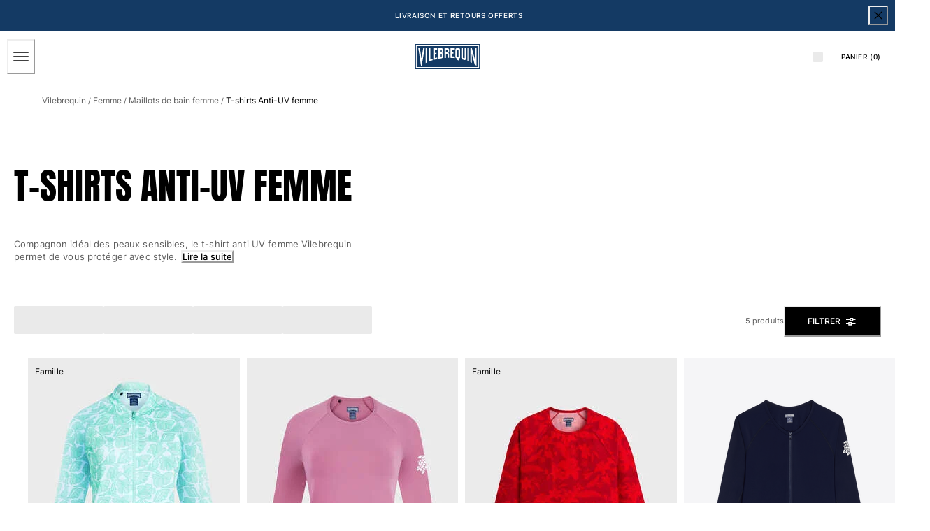

--- FILE ---
content_type: text/html; charset=utf-8
request_url: https://www.vilebrequin.com/eu/fr/category/women-swimwear-rashguard
body_size: 132789
content:
<!doctype html><html lang="fr-FR"><head><meta name="charset" content="utf-8"/><meta name="viewport" content="width=device-width, initial-scale=1.0, minimum-scale=1.0, maximum-scale=5.0"/><meta name="format-detection" content="telephone=no"/><link data-react-helmet="true" rel="alternate" hrefLang="en" href="https://www.vilebrequin.com/eu/en/category/women-swimwear-rashguard"/><link data-react-helmet="true" rel="alternate" hrefLang="fr" href="https://www.vilebrequin.com/eu/fr/category/women-swimwear-rashguard"/><link data-react-helmet="true" rel="alternate" hrefLang="it" href="https://www.vilebrequin.com/eu/it/category/women-swimwear-rashguard"/><link data-react-helmet="true" rel="alternate" hrefLang="de" href="https://www.vilebrequin.com/eu/de/category/women-swimwear-rashguard"/><link data-react-helmet="true" rel="alternate" hrefLang="es" href="https://www.vilebrequin.com/eu/es/category/women-swimwear-rashguard"/><link data-react-helmet="true" rel="alternate" hrefLang="en-us" href="https://www.vilebrequin.com/us/en/category/women-swimwear-rashguard"/><link data-react-helmet="true" rel="alternate" hrefLang="es-us" href="https://www.vilebrequin.com/us/es/category/women-swimwear-rashguard"/><link data-react-helmet="true" rel="alternate" hrefLang="x-default" href="https://www.vilebrequin.com/eu/en/category/women-swimwear-rashguard"/><link data-react-helmet="true" rel="icon" type="image/png" href="/mobify/bundle/3475/static/img/favicon/favicon-16x16.png" sizes="16x16"/><link data-react-helmet="true" rel="icon" type="image/png" href="/mobify/bundle/3475/static/img/favicon/favicon-32x32.png" sizes="32x32"/><link data-react-helmet="true" rel="icon" type="image/png" href="/mobify/bundle/3475/static/img/favicon/favicon-96x96.png" sizes="96x96"/><link data-react-helmet="true" rel="apple-touch-icon" href="/mobify/bundle/3475/static/img/favicon/apple-touch-icon.png"/><link data-react-helmet="true" rel="apple-touch-icon" href="/mobify/bundle/3475/static/img/favicon/apple-touch-icon-180x180.png" sizes="180x180"/><link data-react-helmet="true" rel="apple-touch-icon" href="/mobify/bundle/3475/static/img/favicon/apple-touch-icon-152x152.png" sizes="152x152"/><link data-react-helmet="true" rel="apple-touch-icon" href="/mobify/bundle/3475/static/img/favicon/apple-touch-icon-167x167.png" sizes="167x167"/><link data-react-helmet="true" rel="manifest" href="/mobify/bundle/3475/static/manifest.json"/><link data-react-helmet="true" rel="stylesheet" type="text/css" href="/mobify/bundle/3475/static/global.css"/><link data-react-helmet="true" rel="stylesheet" type="text/css" href="/mobify/bundle/3475/static/third-party/slick-carousel/slick/slick.css"/><link data-react-helmet="true" rel="stylesheet" type="text/css" href="/mobify/bundle/3475/static/third-party/slick-carousel/slick/slick-theme.css"/><link data-react-helmet="true" rel="canonical" href="https://www.vilebrequin.com/eu/fr/category/women-swimwear-rashguard"/><meta data-react-helmet="true" name="theme-color" content="#0176D3"/><meta data-react-helmet="true" name="apple-mobile-web-app-title" content="Retail React App"/><meta data-react-helmet="true" name="keywords"/><meta data-react-helmet="true" name="description" content="Les t-shirts anti-UV pour femme Vilebrequin se révèleront être une protection de choix face au soleil lors d&#x27;une promenade en bateau, sur la plage ou en randonnée."/><script data-react-helmet="true" src="/mobify/bundle/3475/static/head-active_data.js" id="headActiveData" type="text/javascript" defer=""></script><script data-react-helmet="true">
                    if (window.trustedTypes) {
                        window.trustedTypes.createPolicy('default', {
                            createHTML: (string) => string,
                            createScript: (string) => string,
                            createScriptURL: (string) => string
                        });
                    }
                    </script><script data-react-helmet="true" type="application/ld+json">{"@context":"https://schema.org","@type":"BreadcrumbList","itemListElement":[{"@type":"ListItem","position":1,"name":"Vilebrequin","item":"https://www.vilebrequin.com"},{"@type":"ListItem","position":2,"name":"Femme","item":"https://www.vilebrequin.com/eu/fr/category/women"},{"@type":"ListItem","position":3,"name":"Maillots de bain","item":"https://www.vilebrequin.com/eu/fr/category/women-swimwear"},{"@type":"ListItem","position":4,"name":"T-shirts Anti UV"}]}</script><title data-react-helmet="true">T-Shirts Anti UV pour Femme - Vilebrequin Site Officiel</title></head><body><div><svg xmlns="http://www.w3.org/2000/svg" xmlns:xlink="http://www.w3.org/1999/xlink" style="position: absolute; width: 0; height: 0" aria-hidden="true" id="__SVG_SPRITE_NODE__"><symbol viewBox="0 0 24 24" fill="none" xmlns="http://www.w3.org/2000/svg" id="check">
<path d="M16.5417 6.01214L7.70841 14.8022C7.63018 14.8807 7.52368 14.9248 7.41258 14.9248C7.30148 14.9248 7.19498 14.8807 7.11675 14.8022L2.62508 10.3325C2.5462 10.2547 2.50183 10.1487 2.50183 10.0381C2.50183 9.92758 2.5462 9.82161 2.62508 9.74376L3.20841 9.16328C3.28665 9.08479 3.39315 9.04064 3.50425 9.04064C3.61535 9.04064 3.72184 9.08479 3.80008 9.16328L7.40841 12.7539L15.3667 4.83461C15.5316 4.67557 15.7936 4.67557 15.9584 4.83461L16.5417 5.42337C16.6206 5.50123 16.665 5.6072 16.665 5.71776C16.665 5.82831 16.6206 5.93429 16.5417 6.01214Z" fill="currentColor" />
</symbol><symbol viewBox="0 0 24 24" fill="none" xmlns="http://www.w3.org/2000/svg" id="chevron-up">
<path d="M11.2801 8.22C11.4206 8.07931 11.6113 8.00018 11.8101 8H12.1901C12.3885 8.0023 12.5784 8.08112 12.7201 8.22L17.8501 13.36C17.9448 13.4539 17.998 13.5817 17.998 13.715C17.998 13.8483 17.9448 13.9761 17.8501 14.07L17.1401 14.78C17.0479 14.8741 16.9218 14.9271 16.7901 14.9271C16.6584 14.9271 16.5323 14.8741 16.4401 14.78L12.0001 10.33L7.5601 14.78C7.46621 14.8747 7.33842 14.9279 7.2051 14.9279C7.07178 14.9279 6.94398 14.8747 6.8501 14.78L6.1501 14.07C6.05544 13.9761 6.0022 13.8483 6.0022 13.715C6.0022 13.5817 6.05544 13.4539 6.1501 13.36L11.2801 8.22Z" fill="currentColor" />
</symbol><symbol viewBox="0 0 24 24" fill="none" xmlns="http://www.w3.org/2000/svg" id="chevron-down">
<path d="M12.7201 15.7802C12.5796 15.9209 12.3889 16 12.1901 16.0002H11.8101C11.6117 15.9979 11.4218 15.919 11.2801 15.7802L6.1501 10.6402C6.05544 10.5463 6.0022 10.4185 6.0022 10.2852C6.0022 10.1518 6.05544 10.024 6.1501 9.93016L6.8601 9.22016C6.95226 9.1261 7.07841 9.07309 7.2101 9.07309C7.34179 9.07309 7.46793 9.1261 7.5601 9.22016L12.0001 13.6702L16.4401 9.22016C16.534 9.12551 16.6618 9.07227 16.7951 9.07227C16.9284 9.07227 17.0562 9.12551 17.1501 9.22016L17.8501 9.93016C17.9448 10.024 17.998 10.1518 17.998 10.2852C17.998 10.4185 17.9448 10.5463 17.8501 10.6402L12.7201 15.7802Z" fill="currentColor" />
</symbol><symbol viewBox="0 0 24 24" fill="none" xmlns="http://www.w3.org/2000/svg" id="chevron-right">
<path d="M15.7799 11.2799C15.9206 11.4204 15.9997 11.611 15.9999 11.8099V12.1899C15.9976 12.3883 15.9188 12.5781 15.7799 12.7199L10.6399 17.8499C10.546 17.9445 10.4182 17.9978 10.2849 17.9978C10.1516 17.9978 10.0238 17.9445 9.92992 17.8499L9.21992 17.1399C9.12586 17.0477 9.07285 16.9215 9.07285 16.7899C9.07285 16.6582 9.12586 16.532 9.21992 16.4399L13.6699 11.9999L9.21992 7.55985C9.12526 7.46597 9.07202 7.33817 9.07202 7.20485C9.07202 7.07153 9.12526 6.94374 9.21992 6.84985L9.92992 6.14985C10.0238 6.0552 10.1516 6.00195 10.2849 6.00195C10.4182 6.00195 10.546 6.0552 10.6399 6.14985L15.7799 11.2799Z" fill="currentColor" />
</symbol><symbol viewBox="0 0 24 24" fill="none" xmlns="http://www.w3.org/2000/svg" id="chevron-left">
<path d="M8.22 12.7199C8.07931 12.5793 8.00018 12.3887 8 12.1899V11.8099C8.0023 11.6114 8.08112 11.4216 8.22 11.2799L13.36 6.14985C13.4539 6.0552 13.5817 6.00195 13.715 6.00195C13.8483 6.00195 13.9761 6.0552 14.07 6.14985L14.78 6.85985C14.8741 6.95202 14.9271 7.07816 14.9271 7.20985C14.9271 7.34154 14.8741 7.46769 14.78 7.55985L10.33 11.9999L14.78 16.4399C14.8747 16.5337 14.9279 16.6615 14.9279 16.7949C14.9279 16.9282 14.8747 17.056 14.78 17.1499L14.07 17.8499C13.9761 17.9445 13.8483 17.9978 13.715 17.9978C13.5817 17.9978 13.4539 17.9445 13.36 17.8499L8.22 12.7199Z" fill="currentColor" />
</symbol><symbol viewBox="0 0 25 30" fill="none" xmlns="http://www.w3.org/2000/svg" id="file">
    <path fill-rule="evenodd" clip-rule="evenodd" d="M3.5 0L21.5 0C23.1569 0 24.5 1.34315 24.5 3L24.5 19.14C24.4989 20.3331 24.0242 21.4769 23.18 22.32L16.82 28.68C15.9769 29.5242 14.8331 29.9989 13.64 30H3.5C1.84315 30 0.5 28.6569 0.5 27L0.5 3C0.5 1.34315 1.84315 0 3.5 0ZM21.5 3L3.5 3L3.5 27H12.5L12.5 19.5C12.5 18.6716 13.1716 18 14 18L21.5 18L21.5 3Z" fill="#5C5C5C" />
</symbol><symbol viewBox="0 0 20 20" fill="none" xmlns="http://www.w3.org/2000/svg" id="flag-us">
<path fill-rule="evenodd" clip-rule="evenodd" d="M0.833313 3.3335H19.7222V4.42367H0.833313V3.3335ZM0.833313 5.51383H19.7222V6.604H0.833313V5.51383ZM0.833313 7.69141H19.7222V8.78434H0.833313V7.69141ZM0.833313 9.87174H19.7222V10.9619H0.833313V9.87174ZM0.833313 12.0521H19.7222V13.1423H0.833313V12.0521ZM0.833313 14.2297H19.7222V15.3198H0.833313V14.2297ZM0.833313 16.41H19.7222V17.5002H0.833313V16.41Z" fill="#BD3D44" />
<path fill-rule="evenodd" clip-rule="evenodd" d="M0.833313 4.42383H19.7222V5.514H0.833313V4.42383ZM0.833313 6.60417H19.7222V7.69157H0.833313V6.60417ZM0.833313 8.78174H19.7222V9.87191H0.833313V8.78174ZM0.833313 10.9621H19.7222V12.0522H0.833313V10.9621ZM0.833313 13.1424H19.7222V14.2326H0.833313V13.1424ZM0.833313 15.32H19.7222V16.4102H0.833313V15.32Z" fill="white" />
<path fill-rule="evenodd" clip-rule="evenodd" d="M0.833313 3.3335H11.5994V10.9619H0.833313V3.3335Z" fill="#192F5D" />
<path fill-rule="evenodd" clip-rule="evenodd" d="M1.72974 3.66016L1.82935 3.96175H2.14478L1.89022 4.14714L1.98706 4.4515L1.72974 4.26335L1.47518 4.44873L1.57202 4.14714L1.3147 3.96175H1.63566L1.72974 3.66016ZM3.52547 3.66016L3.62231 3.96175H3.94051L3.68319 4.14714L3.78003 4.4515L3.52547 4.26335L3.26815 4.44873L3.36499 4.14714L3.11043 3.96175H3.42586L3.52547 3.66016ZM5.31844 3.66016L5.41805 3.96175H5.73071L5.47616 4.14714L5.573 4.4515L5.31567 4.26335L5.06112 4.44873L5.15796 4.14714L4.90064 3.96175H5.21883L5.31844 3.66016ZM7.11418 3.66016L7.21102 3.96175H7.52922L7.27189 4.14714L7.3715 4.4515L7.11418 4.26335L6.85685 4.44873L6.95646 4.14714L6.69914 3.96175H7.01457L7.11418 3.66016ZM8.90715 3.66016L9.00675 3.96175H9.32218L9.06763 4.14714L9.16447 4.4515L8.90715 4.26335L8.65259 4.44873L8.74943 4.14714L8.49487 3.96175H8.8103L8.90715 3.66016ZM10.7029 3.66016L10.7997 3.96175H11.1179L10.8606 4.14714L10.9602 4.4515L10.7029 4.26335L10.4456 4.44873L10.5452 4.14714L10.2878 3.96175H10.606L10.7029 3.66016ZM2.62899 4.42383L2.72583 4.72542H3.04403L2.7867 4.91081L2.88078 5.2124L2.63175 5.02702L2.37443 5.2124L2.46574 4.91081L2.21672 4.72542H2.53215L2.62899 4.42383ZM4.42196 4.42383L4.52157 4.72542H4.837L4.57967 4.91081L4.67928 5.2124L4.42196 5.02702L4.16463 5.2124L4.26424 4.91081L4.00692 4.72542H4.32511L4.42196 4.42383ZM6.21769 4.42383L6.31454 4.72542H6.63273L6.37541 4.91081L6.47225 5.2124L6.21769 5.02702L5.96037 5.2124L6.05721 4.91081L5.80265 4.72542H6.11808L6.21769 4.42383ZM8.01066 4.42383L8.11027 4.72542H8.4257L8.16838 4.91081L8.26799 5.2124L8.01066 5.02702L7.7561 5.2124L7.85295 4.91081L7.59562 4.72542H7.91659L8.01066 4.42383ZM9.8064 4.42383L9.90324 4.72542H10.2214L9.96411 4.91081L10.061 5.2124L9.8064 5.02702L9.54907 5.2124L9.64592 4.91081L9.39136 4.72542H9.70679L9.8064 4.42383ZM1.72974 5.18473L1.82935 5.49186H2.14478L1.89022 5.67724L1.98706 5.97884L1.72974 5.79069L1.47518 5.97884L1.57202 5.67448L1.3147 5.48909H1.63566L1.72974 5.18473ZM3.52547 5.18473L3.62231 5.48909H3.94051L3.68319 5.67448L3.78003 5.97607L3.52547 5.78792L3.26815 5.97607L3.36499 5.67171L3.11043 5.48633H3.42586L3.52547 5.18473ZM5.31844 5.18473L5.41805 5.48909H5.73071L5.47616 5.67448L5.573 5.97607L5.31567 5.78792L5.06112 5.97607L5.15796 5.67171L4.90064 5.48633H5.21883L5.31844 5.18473ZM7.11418 5.18473L7.21102 5.48909H7.52922L7.27189 5.67448L7.3715 5.97607L7.11418 5.78792L6.85685 5.97607L6.95646 5.67171L6.69914 5.48633H7.01457L7.11418 5.18473ZM8.90715 5.18473L9.00675 5.48909H9.32218L9.06763 5.67448L9.16447 5.97607L8.90715 5.78792L8.65259 5.97607L8.74943 5.67171L8.49487 5.48633H8.8103L8.90715 5.18473ZM10.7029 5.18473L10.7997 5.48909H11.1179L10.8606 5.67448L10.9602 5.97607L10.7029 5.78792L10.4456 5.97607L10.5452 5.67171L10.2878 5.48633H10.606L10.7029 5.18473ZM2.62899 5.9484L2.72583 6.25H3.04403L2.7867 6.43538L2.88354 6.73974L2.62899 6.55159L2.37166 6.73698L2.46851 6.43538L2.21395 6.25H2.52938L2.62899 5.9484ZM4.42196 5.9484L4.52157 6.25H4.837L4.57967 6.43538L4.67928 6.73974L4.42196 6.55159L4.16463 6.73698L4.26424 6.43538L4.00692 6.25H4.32511L4.42196 5.9484ZM6.21769 5.9484L6.31454 6.25H6.63273L6.37541 6.43538L6.47225 6.73974L6.21769 6.55159L5.96037 6.73698L6.05721 6.43538L5.80265 6.25H6.11808L6.21769 5.9484ZM8.01066 5.9484L8.11027 6.25H8.4257L8.17114 6.43538L8.26799 6.73974L8.01066 6.55159L7.7561 6.73698L7.85295 6.43538L7.59562 6.25H7.91659L8.01066 5.9484ZM9.8064 5.9484L9.90324 6.25H10.2214L9.96411 6.43538L10.061 6.73974L9.8064 6.55159L9.54907 6.73698L9.64592 6.43538L9.39136 6.25H9.70679L9.8064 5.9484ZM1.72974 6.71207L1.82935 7.01367H2.14478L1.89022 7.19905L1.98706 7.50342L1.72974 7.31526L1.47518 7.50065L1.57202 7.19905L1.3147 7.01367H1.63566L1.72974 6.71207ZM3.52547 6.71207L3.62231 7.01367H3.94051L3.68319 7.19905L3.78003 7.50065L3.52547 7.31526L3.26815 7.50065L3.36499 7.19905L3.11043 7.01367H3.42586L3.52547 6.71207ZM5.31844 6.71207L5.41805 7.01367H5.73071L5.47616 7.19905L5.573 7.50342L5.31567 7.31526L5.06112 7.50065L5.15796 7.19905L4.90064 7.01367H5.21883L5.31844 6.71207ZM7.11418 6.71207L7.21102 7.01367H7.52922L7.27189 7.19905L7.3715 7.50342L7.11418 7.31526L6.85685 7.50065L6.95646 7.19905L6.69914 7.01367H7.01457L7.11418 6.71207ZM8.90715 6.71207L9.00675 7.01367H9.32218L9.06763 7.19905L9.16447 7.50342L8.90715 7.31526L8.65259 7.50065L8.74943 7.19905L8.49487 7.01367H8.8103L8.90715 6.71207ZM10.7029 6.71207L10.7997 7.01367H11.1179L10.8606 7.19905L10.9602 7.50342L10.7029 7.31526L10.4456 7.50065L10.5452 7.19905L10.2878 7.01367H10.606L10.7029 6.71207ZM2.62899 7.47575L2.72583 7.77734H3.04403L2.7867 7.96273L2.88354 8.26432L2.62899 8.07617L2.37166 8.26432L2.46851 7.95996L2.21395 7.77457H2.52938L2.62899 7.47575ZM4.42196 7.47575L4.52157 7.77734H4.837L4.57967 7.96273L4.67928 8.26432L4.42196 8.07617L4.16463 8.26432L4.26424 7.95996L4.00692 7.77457H4.32511L4.42196 7.47575ZM6.21769 7.47575L6.31454 7.77734H6.63273L6.37541 7.96273L6.47225 8.26432L6.21769 8.07617L5.96037 8.26432L6.05721 7.95996L5.80265 7.77457H6.11808L6.21769 7.47575ZM8.01066 7.47575L8.11027 7.77734H8.4257L8.17114 7.96273L8.26799 8.26432L8.01066 8.07617L7.7561 8.26432L7.85295 7.95996L7.59562 7.77457H7.91659L8.01066 7.47575ZM9.8064 7.47575L9.90324 7.77734H10.2214L9.96411 7.96273L10.061 8.26432L9.8064 8.07617L9.54907 8.26432L9.64592 7.95996L9.39136 7.77457H9.70679L9.8064 7.47575ZM1.72974 8.23665L1.82935 8.54101H2.14478L1.89022 8.7264L1.98706 9.02522L1.72974 8.83984L1.47518 9.02522L1.57202 8.72363L1.3147 8.53825H1.63566L1.72974 8.23665ZM3.52547 8.23665L3.62231 8.54101H3.94051L3.68319 8.7264L3.7828 9.02522L3.52547 8.83984L3.26815 9.02522L3.36776 8.72363L3.11043 8.53825H3.42586L3.52547 8.23665ZM5.31844 8.23665L5.41805 8.54101H5.73071L5.47616 8.7264L5.573 9.02522L5.31567 8.83984L5.06112 9.02522L5.15796 8.72363L4.90064 8.53825H5.21883L5.31844 8.23665ZM7.11418 8.23665L7.21102 8.54101H7.52922L7.27189 8.7264L7.3715 9.02522L7.11418 8.83984L6.85685 9.02522L6.95646 8.72363L6.69914 8.53825H7.01457L7.11418 8.23665ZM8.90715 8.23665L9.00675 8.54101H9.32218L9.06763 8.7264L9.16447 9.02522L8.90715 8.83984L8.65259 9.02522L8.74943 8.72363L8.49487 8.53825H8.8103L8.90715 8.23665ZM10.7029 8.23665L10.7997 8.54101H11.1179L10.8606 8.7264L10.9602 9.02522L10.7029 8.83984L10.4456 9.02522L10.5452 8.72363L10.2878 8.53825H10.606L10.7029 8.23665ZM2.62899 9.00032L2.72583 9.30192H3.04403L2.7867 9.4873L2.88354 9.79166L2.62899 9.60351L2.37166 9.7889L2.46851 9.4873L2.21395 9.30192H2.52938L2.62899 9.00032ZM4.42196 9.00032L4.52157 9.30192H4.837L4.57967 9.4873L4.67928 9.79166L4.42196 9.60351L4.16463 9.7889L4.26424 9.4873L4.00692 9.30192H4.32511L4.42196 9.00032ZM6.21769 9.00032L6.31454 9.30192H6.63273L6.37541 9.4873L6.47225 9.79166L6.21769 9.60351L5.96037 9.7889L6.05721 9.4873L5.80265 9.30192H6.11808L6.21769 9.00032ZM8.01066 9.00032L8.11027 9.30192H8.4257L8.17114 9.4873L8.26799 9.79166L8.01066 9.60351L7.7561 9.7889L7.85295 9.4873L7.59562 9.30192H7.91659L8.01066 9.00032ZM9.8064 9.00032L9.90324 9.30192H10.2214L9.96411 9.4873L10.061 9.79166L9.8064 9.60351L9.54907 9.7889L9.64592 9.4873L9.39136 9.30192H9.70679L9.8064 9.00032ZM1.72974 9.76399L1.82935 10.0656H2.14478L1.89022 10.251L1.98706 10.5526L1.72974 10.3672L1.47518 10.5526L1.57202 10.2482L1.3147 10.0628H1.63566L1.72974 9.76399ZM3.52547 9.76399L3.62231 10.0656H3.94051L3.68319 10.251L3.7828 10.5526L3.52547 10.3672L3.26815 10.5526L3.36776 10.2482L3.11043 10.0628H3.42586L3.52547 9.76399ZM5.31844 9.76399L5.41805 10.0656H5.73071L5.48169 10.251L5.57853 10.5526L5.32121 10.3672L5.06665 10.5526L5.16349 10.2482L4.90617 10.0628H5.22437L5.31844 9.76399ZM7.11418 9.76399L7.21102 10.0656H7.52922L7.27189 10.251L7.3715 10.5526L7.11418 10.3672L6.85685 10.5526L6.95646 10.2482L6.69914 10.0628H7.01457L7.11418 9.76399ZM8.90715 9.76399L9.00675 10.0656H9.32218L9.06763 10.251L9.16447 10.5526L8.90715 10.3672L8.65259 10.5526L8.74943 10.2482L8.49487 10.0628H8.8103L8.90715 9.76399ZM10.7029 9.76399L10.7997 10.0656H11.1179L10.8606 10.251L10.9602 10.5526L10.7029 10.3672L10.4456 10.5526L10.5452 10.2482L10.2878 10.0628H10.606L10.7029 9.76399Z" fill="white" />
<path fill-rule="evenodd" clip-rule="evenodd" d="M20 0H0V20H20V0ZM10.4167 17.5C14.3287 17.5 17.5 14.3287 17.5 10.4167C17.5 6.50465 14.3287 3.33333 10.4167 3.33333C6.50465 3.33333 3.33333 6.50465 3.33333 10.4167C3.33333 14.3287 6.50465 17.5 10.4167 17.5Z" fill="white" />
</symbol><symbol fill="none" xmlns="http://www.w3.org/2000/svg" viewBox="0 0 24 24" id="flag-fr">
    <g clip-path="url(#flag-fr_clip0)">
        <g clip-path="url(#flag-fr_clip1)">
            <path d="M25.25 4H-.25v17h25.5V4z" fill="#ED2939" />
            <path d="M16.75 4h-17v17h17V4z" fill="#fff" />
            <path d="M8.25 4h-8.5v17h8.5V4z" fill="#002395" />
        </g>
        <path fill-rule="evenodd" clip-rule="evenodd" d="M24 0H0v24h24V0zM12.5 21a8.5 8.5 0 100-17 8.5 8.5 0 000 17z" fill="#fff" />
    </g>
    <defs>
        <clipPath id="flag-fr_clip0">
            <path fill="#fff" d="M0 0h24v24H0z" />
        </clipPath>
        <clipPath id="flag-fr_clip1">
            <path fill="#fff" transform="translate(-.25 4)" d="M0 0h25.5v17H0z" />
        </clipPath>
    </defs>
</symbol><symbol viewBox="0 0 24 24" fill="none" xmlns="http://www.w3.org/2000/svg" id="plus">
<path d="M19 11.5V12.5C19 12.7761 18.7761 13 18.5 13H13V18.5C13 18.7761 12.7761 19 12.5 19H11.5C11.2239 19 11 18.7761 11 18.5V13H5.5C5.22386 13 5 12.7761 5 12.5V11.5C5 11.2239 5.22386 11 5.5 11H11V5.5C11 5.22386 11.2239 5 11.5 5H12.5C12.7761 5 13 5.22386 13 5.5V11H18.5C18.7761 11 19 11.2239 19 11.5Z" fill="currentColor" />
</symbol><symbol viewBox="0 0 46 32" fill="none" xmlns="http://www.w3.org/2000/svg" id="brand-logo">
    <path d="M19.0152 3.47716C20.4934 1.94856 22.5428 0.991075 24.8105 0.991075C27.8341 0.991075 30.4546 2.67087 31.8656 5.17375C33.0919 4.63622 34.4357 4.33386 35.8467 4.33386C41.2892 4.33386 45.7071 8.7853 45.7071 14.2782C45.7071 19.7711 41.2892 24.2226 35.8467 24.2226C35.1748 24.2226 34.5365 24.1554 33.8982 24.021C32.6719 26.2215 30.3034 27.7165 27.6157 27.7165C26.4903 27.7165 25.4152 27.4478 24.4577 26.9942C23.1979 29.9339 20.2919 32 16.8987 32C13.3543 32 10.3475 29.7659 9.18845 26.6247C8.68451 26.7255 8.16378 26.7927 7.62625 26.7927C3.40997 26.7927 0 23.3323 0 19.0824C0 16.2268 1.52861 13.7407 3.81312 12.3968C3.34278 11.3218 3.09081 10.1291 3.09081 8.86929C3.09081 3.9643 7.07191 0 11.9769 0C14.8325 0 17.3858 1.36063 19.0152 3.47716Z" fill="#0D9DDA" />
</symbol></svg></div><div class="react-target"><style data-emotion="css-global ocxh5h">:host,:root,[data-theme]{--chakra-ring-inset:var(--chakra-empty,/*!*/ /*!*/);--chakra-ring-offset-width:0px;--chakra-ring-offset-color:#fff;--chakra-ring-color:rgba(66, 153, 225, 0.6);--chakra-ring-offset-shadow:0 0 #0000;--chakra-ring-shadow:0 0 #0000;--chakra-space-x-reverse:0;--chakra-space-y-reverse:0;--chakra-colors-transparent:transparent;--chakra-colors-current:currentColor;--chakra-colors-black:#000000;--chakra-colors-white:#ffffff;--chakra-colors-whiteAlpha:rgba(255,255,255,0.5);--chakra-colors-blackAlpha-50:rgba(0, 0, 0, 0.04);--chakra-colors-blackAlpha-100:rgba(0, 0, 0, 0.06);--chakra-colors-blackAlpha-200:rgba(0, 0, 0, 0.08);--chakra-colors-blackAlpha-300:rgba(0, 0, 0, 0.16);--chakra-colors-blackAlpha-400:rgba(0, 0, 0, 0.24);--chakra-colors-blackAlpha-500:rgba(0, 0, 0, 0.36);--chakra-colors-blackAlpha-600:rgba(0, 0, 0, 0.48);--chakra-colors-blackAlpha-700:rgba(0, 0, 0, 0.64);--chakra-colors-blackAlpha-800:rgba(0, 0, 0, 0.80);--chakra-colors-blackAlpha-900:rgba(0, 0, 0, 0.92);--chakra-colors-gray:#A6A6A6;--chakra-colors-red:#D42121;--chakra-colors-orange:#FE7502;--chakra-colors-yellow:#FFD14E;--chakra-colors-green:#32592D;--chakra-colors-teal-50:#E6FFFA;--chakra-colors-teal-100:#B2F5EA;--chakra-colors-teal-200:#81E6D9;--chakra-colors-teal-300:#4FD1C5;--chakra-colors-teal-400:#38B2AC;--chakra-colors-teal-500:#319795;--chakra-colors-teal-600:#2C7A7B;--chakra-colors-teal-700:#285E61;--chakra-colors-teal-800:#234E52;--chakra-colors-teal-900:#1D4044;--chakra-colors-blue:#143A64;--chakra-colors-cyan-50:#EDFDFD;--chakra-colors-cyan-100:#C4F1F9;--chakra-colors-cyan-200:#9DECF9;--chakra-colors-cyan-300:#76E4F7;--chakra-colors-cyan-400:#0BC5EA;--chakra-colors-cyan-500:#00B5D8;--chakra-colors-cyan-600:#00A3C4;--chakra-colors-cyan-700:#0987A0;--chakra-colors-cyan-800:#086F83;--chakra-colors-cyan-900:#065666;--chakra-colors-purple-50:#FAF5FF;--chakra-colors-purple-100:#E9D8FD;--chakra-colors-purple-200:#D6BCFA;--chakra-colors-purple-300:#B794F4;--chakra-colors-purple-400:#9F7AEA;--chakra-colors-purple-500:#805AD5;--chakra-colors-purple-600:#6B46C1;--chakra-colors-purple-700:#553C9A;--chakra-colors-purple-800:#44337A;--chakra-colors-purple-900:#322659;--chakra-colors-pink:#E3C9CF;--chakra-colors-fullBlack:#000000;--chakra-colors-charcoalGray:#4F4F4F;--chakra-colors-darkGray:#5E5E5E;--chakra-colors-dimGray:#757575;--chakra-colors-shadyGray:#828282;--chakra-colors-borderGray:#D9D9D9;--chakra-colors-whiteSmoke:#F5F5F7;--chakra-colors-navyBlue:#112A46;--chakra-colors-lightBlue:#A7CAD9;--chakra-colors-ohra:#BE8E52;--chakra-colors-beige:#E3D3C1;--chakra-colors-lightBeige:#FFFAF6;--chakra-colors-burgundy:#81281C;--chakra-colors-lightPink:#FDDDDD;--chakra-colors-lightGreen:#D2DFC8;--chakra-colors-mediumGray:#808080;--chakra-borders-none:0;--chakra-borders-1px:1px solid;--chakra-borders-2px:2px solid;--chakra-borders-4px:4px solid;--chakra-borders-8px:8px solid;--chakra-fonts-heading:Anton,Anton-fallback,sans-serif;--chakra-fonts-body:Inter,Inter-fallback,sans-serif;--chakra-fonts-mono:SFMono-Regular,Menlo,Monaco,Consolas,"Liberation Mono","Courier New",monospace;--chakra-fontSizes-3xs:0.45rem;--chakra-fontSizes-2xs:0.625rem;--chakra-fontSizes-xs:0.625rem;--chakra-fontSizes-sm:0.688rem;--chakra-fontSizes-md:0.75rem;--chakra-fontSizes-lg:0.813rem;--chakra-fontSizes-xl:0.875rem;--chakra-fontSizes-2xl:1rem;--chakra-fontSizes-3xl:1.375rem;--chakra-fontSizes-4xl:2rem;--chakra-fontSizes-5xl:3.25rem;--chakra-fontSizes-6xl:6.625rem;--chakra-fontSizes-7xl:4.5rem;--chakra-fontSizes-8xl:6rem;--chakra-fontSizes-9xl:8rem;--chakra-fontSizes-xlplus:0.938rem;--chakra-fontSizes-mdrange:clamp(1rem, -1.5rem + 8vw, 3rem);--chakra-fontWeights-hairline:100;--chakra-fontWeights-thin:200;--chakra-fontWeights-light:300;--chakra-fontWeights-normal:400;--chakra-fontWeights-medium:500;--chakra-fontWeights-semibold:600;--chakra-fontWeights-bold:700;--chakra-fontWeights-extrabold:800;--chakra-fontWeights-black:900;--chakra-gradients-imageBackground:linear(270deg, #E6E5EA, #EEEEEE);--chakra-letterSpacings-tighter:-0.05em;--chakra-letterSpacings-tight:-0.025em;--chakra-letterSpacings-normal:0;--chakra-letterSpacings-wide:0.025em;--chakra-letterSpacings-wider:0.05em;--chakra-letterSpacings-widest:0.1em;--chakra-lineHeights-3:.75rem;--chakra-lineHeights-4:1rem;--chakra-lineHeights-5:1.25rem;--chakra-lineHeights-6:1.5rem;--chakra-lineHeights-7:1.75rem;--chakra-lineHeights-8:2rem;--chakra-lineHeights-9:2.25rem;--chakra-lineHeights-10:2.5rem;--chakra-lineHeights-normal:normal;--chakra-lineHeights-none:1;--chakra-lineHeights-shorter:1.2;--chakra-lineHeights-short:1.4;--chakra-lineHeights-base:1.5;--chakra-lineHeights-tall:1.625;--chakra-lineHeights-taller:2;--chakra-lineHeights-under:0.96;--chakra-lineHeights-shorten:1.1;--chakra-radii-none:0;--chakra-radii-sm:0.125rem;--chakra-radii-base:0.25rem;--chakra-radii-md:0.375rem;--chakra-radii-lg:0.5rem;--chakra-radii-xl:0.75rem;--chakra-radii-2xl:1rem;--chakra-radii-3xl:1.5rem;--chakra-radii-full:9999px;--chakra-space-0:0px;--chakra-space-1:1px;--chakra-space-2:2px;--chakra-space-3:3px;--chakra-space-4:4px;--chakra-space-5:5px;--chakra-space-6:6px;--chakra-space-7:7px;--chakra-space-8:8px;--chakra-space-9:9px;--chakra-space-10:10px;--chakra-space-12:12px;--chakra-space-14:14px;--chakra-space-15:15px;--chakra-space-16:16px;--chakra-space-20:20px;--chakra-space-24:24px;--chakra-space-25:25px;--chakra-space-28:7rem;--chakra-space-30:30px;--chakra-space-32:32px;--chakra-space-35:35px;--chakra-space-36:9rem;--chakra-space-40:40px;--chakra-space-44:11rem;--chakra-space-45:45px;--chakra-space-48:48px;--chakra-space-50:50px;--chakra-space-52:13rem;--chakra-space-56:56px;--chakra-space-60:60px;--chakra-space-64:16rem;--chakra-space-70:70px;--chakra-space-72:18rem;--chakra-space-80:80px;--chakra-space-90:90px;--chakra-space-96:24rem;--chakra-space-100:100px;--chakra-space-px:1px;--chakra-space-0-5:0.125rem;--chakra-space-1-5:0.375rem;--chakra-space-2-5:0.625rem;--chakra-space-3-5:0.875rem;--chakra-shadows-xs:0 0 0 1px rgba(0, 0, 0, 0.05);--chakra-shadows-sm:0 1px 2px 0 rgba(0, 0, 0, 0.05);--chakra-shadows-base:0 1px 3px 0 rgba(0, 0, 0, 0.1),0 1px 2px 0 rgba(0, 0, 0, 0.06);--chakra-shadows-md:0 4px 6px -1px rgba(0, 0, 0, 0.1),0 2px 4px -1px rgba(0, 0, 0, 0.06);--chakra-shadows-lg:0 10px 15px -3px rgba(0, 0, 0, 0.1),0 4px 6px -2px rgba(0, 0, 0, 0.05);--chakra-shadows-xl:0 20px 25px -5px rgba(0, 0, 0, 0.1),0 10px 10px -5px rgba(0, 0, 0, 0.04);--chakra-shadows-2xl:0 25px 50px -12px rgba(0, 0, 0, 0.25);--chakra-shadows-outline:0 0 0 3px rgba(66, 153, 225, 0.6);--chakra-shadows-inner:inset 0 2px 4px 0 rgba(0,0,0,0.06);--chakra-shadows-none:none;--chakra-shadows-dark-lg:rgba(0, 0, 0, 0.1) 0px 0px 0px 1px,rgba(0, 0, 0, 0.2) 0px 5px 10px,rgba(0, 0, 0, 0.4) 0px 15px 40px;--chakra-sizes-1:0.25rem;--chakra-sizes-2:0.5rem;--chakra-sizes-3:0.75rem;--chakra-sizes-4:1rem;--chakra-sizes-5:1.25rem;--chakra-sizes-6:1.5rem;--chakra-sizes-7:1.75rem;--chakra-sizes-8:2rem;--chakra-sizes-9:2.25rem;--chakra-sizes-10:2.5rem;--chakra-sizes-11:2.75rem;--chakra-sizes-12:3rem;--chakra-sizes-14:3.5rem;--chakra-sizes-16:4rem;--chakra-sizes-20:5rem;--chakra-sizes-24:6rem;--chakra-sizes-28:7rem;--chakra-sizes-32:8rem;--chakra-sizes-36:9rem;--chakra-sizes-40:10rem;--chakra-sizes-44:11rem;--chakra-sizes-48:12rem;--chakra-sizes-52:13rem;--chakra-sizes-56:14rem;--chakra-sizes-60:15rem;--chakra-sizes-64:16rem;--chakra-sizes-72:18rem;--chakra-sizes-80:20rem;--chakra-sizes-96:24rem;--chakra-sizes-px:1px;--chakra-sizes-0-5:0.125rem;--chakra-sizes-1-5:0.375rem;--chakra-sizes-2-5:0.625rem;--chakra-sizes-3-5:0.875rem;--chakra-sizes-max:max-content;--chakra-sizes-min:min-content;--chakra-sizes-full:100%;--chakra-sizes-3xs:14rem;--chakra-sizes-2xs:16rem;--chakra-sizes-xs:20rem;--chakra-sizes-sm:24rem;--chakra-sizes-md:28rem;--chakra-sizes-lg:32rem;--chakra-sizes-xl:36rem;--chakra-sizes-2xl:42rem;--chakra-sizes-3xl:48rem;--chakra-sizes-4xl:56rem;--chakra-sizes-5xl:64rem;--chakra-sizes-6xl:72rem;--chakra-sizes-7xl:80rem;--chakra-sizes-8xl:90rem;--chakra-sizes-prose:60ch;--chakra-sizes-container-sm:320px;--chakra-sizes-container-md:768px;--chakra-sizes-container-lg:1200px;--chakra-sizes-container-xl:1440px;--chakra-sizes-container-xxl:1920px;--chakra-sizes-container-xxxl:2520px;--chakra-zIndices-hide:-1;--chakra-zIndices-auto:auto;--chakra-zIndices-base:0;--chakra-zIndices-docked:10;--chakra-zIndices-dropdown:1000;--chakra-zIndices-sticky:1100;--chakra-zIndices-banner:1200;--chakra-zIndices-overlay:1300;--chakra-zIndices-modal:1400;--chakra-zIndices-popover:1500;--chakra-zIndices-skipLink:1600;--chakra-zIndices-toast:1700;--chakra-zIndices-tooltip:1800;--chakra-transition-property-common:background-color,border-color,color,fill,stroke,opacity,box-shadow,transform;--chakra-transition-property-colors:background-color,border-color,color,fill,stroke;--chakra-transition-property-dimensions:width,height;--chakra-transition-property-position:left,right,top,bottom;--chakra-transition-property-background:background-color,background-image,background-position;--chakra-transition-easing-ease-in:cubic-bezier(0.4, 0, 1, 1);--chakra-transition-easing-ease-out:cubic-bezier(0, 0, 0.2, 1);--chakra-transition-easing-ease-in-out:cubic-bezier(0.4, 0, 0.2, 1);--chakra-transition-duration-ultra-fast:50ms;--chakra-transition-duration-faster:100ms;--chakra-transition-duration-fast:150ms;--chakra-transition-duration-normal:200ms;--chakra-transition-duration-slow:300ms;--chakra-transition-duration-slower:400ms;--chakra-transition-duration-ultra-slow:500ms;--chakra-blur-none:0;--chakra-blur-sm:4px;--chakra-blur-base:8px;--chakra-blur-md:12px;--chakra-blur-lg:16px;--chakra-blur-xl:24px;--chakra-blur-2xl:40px;--chakra-blur-3xl:64px;--chakra-breakpoints-base:0em;--chakra-breakpoints-sm:320px;--chakra-breakpoints-md:768px;--chakra-breakpoints-lg:1200px;--chakra-breakpoints-xl:1440px;--chakra-breakpoints-2xl:1920px;}.chakra-ui-light :host:not([data-theme]),.chakra-ui-light :root:not([data-theme]),.chakra-ui-light [data-theme]:not([data-theme]),[data-theme=light] :host:not([data-theme]),[data-theme=light] :root:not([data-theme]),[data-theme=light] [data-theme]:not([data-theme]),:host[data-theme=light],:root[data-theme=light],[data-theme][data-theme=light]{--chakra-colors-chakra-body-text:gray.800;--chakra-colors-chakra-body-bg:var(--chakra-colors-white);--chakra-colors-chakra-border-color:gray.200;--chakra-colors-chakra-inverse-text:var(--chakra-colors-white);--chakra-colors-chakra-subtle-bg:gray.100;--chakra-colors-chakra-subtle-text:gray.600;--chakra-colors-chakra-placeholder-color:gray.500;}.chakra-ui-dark :host:not([data-theme]),.chakra-ui-dark :root:not([data-theme]),.chakra-ui-dark [data-theme]:not([data-theme]),[data-theme=dark] :host:not([data-theme]),[data-theme=dark] :root:not([data-theme]),[data-theme=dark] [data-theme]:not([data-theme]),:host[data-theme=dark],:root[data-theme=dark],[data-theme][data-theme=dark]{--chakra-colors-chakra-body-text:whiteAlpha.900;--chakra-colors-chakra-body-bg:gray.800;--chakra-colors-chakra-border-color:whiteAlpha.300;--chakra-colors-chakra-inverse-text:gray.800;--chakra-colors-chakra-subtle-bg:gray.700;--chakra-colors-chakra-subtle-text:gray.400;--chakra-colors-chakra-placeholder-color:whiteAlpha.400;}</style><style data-emotion="css-global fubdgu">html{line-height:1.5;-webkit-text-size-adjust:100%;font-family:system-ui,sans-serif;-webkit-font-smoothing:antialiased;text-rendering:optimizeLegibility;-moz-osx-font-smoothing:grayscale;touch-action:manipulation;}body{position:relative;min-height:100%;margin:0;font-feature-settings:"kern";}:where(*, *::before, *::after){border-width:0;border-style:solid;box-sizing:border-box;word-wrap:break-word;}main{display:block;}hr{border-top-width:1px;box-sizing:content-box;height:0;overflow:visible;}:where(pre, code, kbd,samp){font-family:SFMono-Regular,Menlo,Monaco,Consolas,monospace;font-size:1em;}a{background-color:transparent;color:inherit;-webkit-text-decoration:inherit;text-decoration:inherit;}abbr[title]{border-bottom:none;-webkit-text-decoration:underline;text-decoration:underline;-webkit-text-decoration:underline dotted;-webkit-text-decoration:underline dotted;text-decoration:underline dotted;}:where(b, strong){font-weight:bold;}small{font-size:80%;}:where(sub,sup){font-size:75%;line-height:0;position:relative;vertical-align:baseline;}sub{bottom:-0.25em;}sup{top:-0.5em;}img{border-style:none;}:where(button, input, optgroup, select, textarea){font-family:inherit;font-size:100%;line-height:1.15;margin:0;}:where(button, input){overflow:visible;}:where(button, select){text-transform:none;}:where(
          button::-moz-focus-inner,
          [type="button"]::-moz-focus-inner,
          [type="reset"]::-moz-focus-inner,
          [type="submit"]::-moz-focus-inner
        ){border-style:none;padding:0;}fieldset{padding:0.35em 0.75em 0.625em;}legend{box-sizing:border-box;color:inherit;display:table;max-width:100%;padding:0;white-space:normal;}progress{vertical-align:baseline;}textarea{overflow:auto;}:where([type="checkbox"], [type="radio"]){box-sizing:border-box;padding:0;}input[type="number"]::-webkit-inner-spin-button,input[type="number"]::-webkit-outer-spin-button{-webkit-appearance:none!important;}input[type="number"]{-moz-appearance:textfield;}input[type="search"]{-webkit-appearance:textfield;outline-offset:-2px;}input[type="search"]::-webkit-search-decoration{-webkit-appearance:none!important;}::-webkit-file-upload-button{-webkit-appearance:button;font:inherit;}details{display:block;}summary{display:-webkit-box;display:-webkit-list-item;display:-ms-list-itembox;display:list-item;}template{display:none;}[hidden]{display:none!important;}:where(
          blockquote,
          dl,
          dd,
          h1,
          h2,
          h3,
          h4,
          h5,
          h6,
          hr,
          figure,
          p,
          pre
        ){margin:0;}button{background:transparent;padding:0;}fieldset{margin:0;padding:0;}:where(ol, ul){margin:0;padding:0;}textarea{resize:vertical;}:where(button, [role="button"]){cursor:pointer;}button::-moz-focus-inner{border:0!important;}table{border-collapse:collapse;}:where(h1, h2, h3, h4, h5, h6){font-size:inherit;font-weight:inherit;}:where(button, input, optgroup, select, textarea){padding:0;line-height:inherit;color:inherit;}:where(img, svg, video, canvas, audio, iframe, embed, object){display:block;}:where(img, video){max-width:100%;height:auto;}[data-js-focus-visible] :focus:not([data-focus-visible-added]):not(
          [data-focus-visible-disabled]
        ){outline:none;box-shadow:none;}select::-ms-expand{display:none;}:root,:host{--chakra-vh:100vh;}@supports (height: -webkit-fill-available){:root,:host{--chakra-vh:-webkit-fill-available;}}@supports (height: -moz-fill-available){:root,:host{--chakra-vh:-moz-fill-available;}}@supports (height: 100dvh){:root,:host{--chakra-vh:100dvh;}}</style><style data-emotion="css-global rwl14m">body{font-family:var(--chakra-fonts-body);color:var(--chakra-colors-fullBlack);background:var(--chakra-colors-chakra-body-bg);transition-property:background-color;transition-duration:var(--chakra-transition-duration-normal);line-height:var(--chakra-lineHeights-base);min-height:100vh;}*::-webkit-input-placeholder{color:var(--chakra-colors-chakra-placeholder-color);}*::-moz-placeholder{color:var(--chakra-colors-chakra-placeholder-color);}*:-ms-input-placeholder{color:var(--chakra-colors-chakra-placeholder-color);}*::placeholder{color:var(--chakra-colors-chakra-placeholder-color);}*,*::before,::after{border-color:var(--chakra-colors-chakra-border-color);}html,body{background-color:var(--chakra-colors-white);color:var(--chakra-colors-fullBlack);font-family:var(--chakra-fonts-body);}.react-target{display:-webkit-box;display:-webkit-flex;display:-ms-flexbox;display:flex;min-height:100vh;max-width:2520px;-webkit-margin-start:auto;margin-inline-start:auto;-webkit-margin-end:auto;margin-inline-end:auto;}.sr-only{position:absolute;left:-10000px;top:auto;width:1px;height:1px;overflow:hidden;}.chakra-toast:first-child>.chakra-toast__inner{margin-top:72px;}@media screen and (min-width: 768px){.chakra-toast:first-child>.chakra-toast__inner{margin-top:60px;}}a{-webkit-text-decoration:underline;text-decoration:underline;}.googleplaces-list{list-style-type:none;}.googleplaces-option{display:inline-block;color:var(--chakra-colors-darkGray);font-size:var(--chakra-fontSizes-xlplus);font-weight:500;line-height:var(--chakra-lineHeights-short);letter-spacing:0.01em;text-align:left;}@media screen and (min-width: 320px){.googleplaces-option{font-size:var(--chakra-fontSizes-xlplus);font-weight:500;}}@media screen and (min-width: 768px){.googleplaces-option{font-size:var(--chakra-fontSizes-md);font-weight:400;}}</style><style data-emotion="css-global cqk8og">.text-fullBlack{color:#000000;}.text-charcoalGray{color:#4F4F4F;}.text-darkGray{color:#5E5E5E;}.text-dimGray{color:#757575;}.text-shadyGray{color:#828282;}.text-gray{color:#A6A6A6;}.text-borderGray{color:#D9D9D9;}.text-whiteSmoke{color:#F5F5F7;}.text-white{color:#ffffff;}.text-blue{color:#143A64;}.text-navyBlue{color:#112A46;}.text-lightBlue{color:#A7CAD9;}.text-ohra{color:#BE8E52;}.text-beige{color:#E3D3C1;}.text-lightBeige{color:#FFFAF6;}.text-burgundy{color:#81281C;}.text-yellow{color:#FFD14E;}.text-pink{color:#E3C9CF;}.text-lightPink{color:#FDDDDD;}.text-orange{color:#FE7502;}.text-red{color:#D42121;}.text-green{color:#32592D;}.text-lightGreen{color:#D2DFC8;}.text-whiteAlpha{color:rgba(255,255,255,0.5);}.text-mediumGray{color:#808080;}</style><style data-emotion="css-global bt3c8j">@font-face{font-family:'Anton';font-style:normal;font-weight:400;font-display:swap;src:url(/mobify/bundle/3475/static/fonts/anton-v25-latin_latin-ext-regular.woff2) format('woff2');}@font-face{font-family:'Anton-fallback';src:local(Impact);size-adjust:93%;ascent-override:117%;descent-override:41%;line-gap-override:normal;}@font-face{font-family:'Inter';font-style:normal;font-weight:400;font-display:swap;src:url(/mobify/bundle/3475/static/fonts/inter-v13-latin_latin-ext-regular.woff2) format('woff2');}@font-face{font-family:'Inter';font-style:normal;font-weight:500;font-display:swap;src:url(/mobify/bundle/3475/static/fonts/inter-v13-latin_latin-ext-500.woff2) format('woff2');}@font-face{font-family:'Inter';font-style:normal;font-weight:600;font-display:swap;src:url(/mobify/bundle/3475/static/fonts/inter-v13-latin_latin-ext-600.woff2) format('woff2');}@font-face{font-family:'Inter-fallback';src:local(Arial);size-adjust:105%;ascent-override:normal;descent-override:normal;line-gap-override:normal;}</style><style data-emotion="css jeocxo">.css-jeocxo{-webkit-flex:1;-ms-flex:1;flex:1;display:-webkit-box;display:-webkit-flex;display:-ms-flexbox;display:flex;-webkit-flex-direction:column;-ms-flex-direction:column;flex-direction:column;background-color:var(--chakra-colors-white);min-width:320px;}</style><div class="sf-app css-jeocxo"><style data-emotion="css b95f0i">.css-b95f0i{display:-webkit-box;display:-webkit-flex;display:-ms-flexbox;display:flex;-webkit-flex-direction:column;-ms-flex-direction:column;flex-direction:column;-webkit-flex:1;-ms-flex:1;flex:1;}</style><div id="app" class="css-b95f0i"><style data-emotion="css wgvpx3">.css-wgvpx3{transition-property:var(--chakra-transition-property-common);transition-duration:var(--chakra-transition-duration-fast);transition-timing-function:var(--chakra-transition-easing-ease-out);cursor:pointer;color:var(--chakra-colors-fullBlack);font-family:var(--chakra-fonts-body);letter-spacing:0.01em;z-index:var(--chakra-zIndices-skipLink);font-size:var(--chakra-fontSizes-md);font-weight:400;line-height:1.5;-webkit-text-decoration:underline;text-decoration:underline;border-radius:0px;-webkit-user-select:none;-moz-user-select:none;-ms-user-select:none;user-select:none;border:0;height:1px;width:1px;margin:-1px;padding:var(--chakra-space-0);outline:2px solid transparent;outline-offset:2px;overflow:hidden;position:absolute;}.css-wgvpx3:hover,.css-wgvpx3[data-hover]{-webkit-text-decoration:underline;text-decoration:underline;}.css-wgvpx3:focus-visible,.css-wgvpx3[data-focus-visible]{box-shadow:var(--chakra-shadows-none);outline:3px solid rgba(66, 153, 225, 0.6);outline-offset:2px;z-index:2;}.css-wgvpx3:focus,.css-wgvpx3[data-focus]{clip:auto;width:auto;height:auto;top:var(--chakra-space-4);left:var(--chakra-space-4);padding:var(--chakra-space-4);background:var(--chakra-colors-white);position:fixed;}</style><a class="chakra-link css-wgvpx3" href="#" clip="rect(0 0 0 0)">ACCESSIBILITÉ</a><style data-emotion="css 1vgq81v">.css-1vgq81v{clip:rect(0 0 0 0);z-index:var(--chakra-zIndices-skipLink);font-size:var(--chakra-fontSizes-md);font-weight:400;line-height:1.5;-webkit-text-decoration:underline;text-decoration:underline;border-radius:0px;-webkit-user-select:none;-moz-user-select:none;-ms-user-select:none;user-select:none;border:0;height:1px;width:1px;margin:-1px;padding:var(--chakra-space-0);outline:2px solid transparent;outline-offset:2px;overflow:hidden;position:absolute;}.css-1vgq81v:focus-visible,.css-1vgq81v[data-focus-visible]{box-shadow:var(--chakra-shadows-outline);padding:var(--chakra-space-4);position:fixed;top:var(--chakra-space-6);left:var(--chakra-space-6);--skip-link-bg:var(--chakra-colors-white);background:var(--skip-link-bg);}.chakra-ui-dark .css-1vgq81v:focus-visible:not([data-theme]),.chakra-ui-dark .css-1vgq81v[data-focus-visible]:not([data-theme]),[data-theme=dark] .css-1vgq81v:focus-visible:not([data-theme]),[data-theme=dark] .css-1vgq81v[data-focus-visible]:not([data-theme]),.css-1vgq81v:focus-visible[data-theme=dark],.css-1vgq81v[data-focus-visible][data-theme=dark]{--skip-link-bg:colors.gray.700;}.css-1vgq81v:focus,.css-1vgq81v[data-focus]{clip:auto;width:auto;height:auto;top:var(--chakra-space-4);left:var(--chakra-space-4);padding:var(--chakra-space-4);background:var(--chakra-colors-white);position:fixed;}</style><a clip="rect(0 0 0 0)" href="#chakra-skip-nav" class="css-1vgq81v">PASSER AU CONTENU PRINCIPAL</a><style data-emotion="css 1syqev4">.css-1syqev4{position:-webkit-sticky;position:sticky;top:var(--chakra-space-0);z-index:1100;}</style><div class="css-1syqev4"><div id="7854cd3639570cf6a3d9a43e9b" class="component"><div class="container"><style data-emotion="css l83ob0">.css-l83ob0{max-width:var(--chakra-sizes-container-xxxl);-webkit-margin-start:auto;margin-inline-start:auto;-webkit-margin-end:auto;margin-inline-end:auto;}</style><section id="headerBanner" class="css-l83ob0"><style data-emotion="css ndidxu">.css-ndidxu{color:var(--chakra-colors-white);background:var(--chakra-colors-blue);position:relative;}</style><div class="css-ndidxu"><style data-emotion="css 1udhzin">.css-1udhzin{width:100%;-webkit-margin-start:auto;margin-inline-start:auto;-webkit-margin-end:auto;margin-inline-end:auto;max-width:var(--chakra-sizes-container-xxl);-webkit-padding-start:var(--chakra-space-4);padding-inline-start:var(--chakra-space-4);-webkit-padding-end:var(--chakra-space-4);padding-inline-end:var(--chakra-space-4);padding-top:10px;padding-bottom:10px;padding-left:10px;padding-right:32px;}@media screen and (min-width: 768px){.css-1udhzin{padding-top:6px;padding-bottom:6px;padding-left:16px;padding-right:34px;}}@media screen and (min-width: 1440px){.css-1udhzin{padding-left:40px;padding-right:58px;}}</style><div class="chakra-container css-1udhzin"><style data-emotion="css 1q7jsje">.css-1q7jsje{display:-webkit-box;display:-webkit-flex;display:-ms-flexbox;display:flex;-webkit-align-items:center;-webkit-box-align:center;-ms-flex-align:center;align-items:center;-webkit-box-pack:center;-ms-flex-pack:center;-webkit-justify-content:center;justify-content:center;-webkit-flex-direction:row;-ms-flex-direction:row;flex-direction:row;gap:0.5rem;}</style><div class="chakra-stack css-1q7jsje"><style data-emotion="css 1y79llx">.css-1y79llx{font-size:var(--chakra-fontSizes-xs);font-family:var(--chakra-fonts-body);font-weight:500;line-height:var(--chakra-lineHeights-shorter);letter-spacing:0.06em;display:block;}@media screen and (min-width: 768px){.css-1y79llx{display:none;}}@media screen and (min-width: 1200px){.css-1y79llx{display:none;}}</style><p class="chakra-text css-1y79llx"><span><span>LIVRAISON ET RETOURS OFFERTS</span></span></p><style data-emotion="css 1vz4jg1">.css-1vz4jg1{font-size:var(--chakra-fontSizes-xs);font-family:var(--chakra-fonts-body);font-weight:500;line-height:var(--chakra-lineHeights-shorter);letter-spacing:0.06em;display:none;}@media screen and (min-width: 768px){.css-1vz4jg1{display:block;}}@media screen and (min-width: 1200px){.css-1vz4jg1{display:none;}}</style><p class="chakra-text css-1vz4jg1"><span><span>LIVRAISON ET RETOURS OFFERTS</span></span></p><style data-emotion="css 72wazr">.css-72wazr{font-size:var(--chakra-fontSizes-xs);font-family:var(--chakra-fonts-body);font-weight:500;line-height:var(--chakra-lineHeights-shorter);letter-spacing:0.06em;display:none;}@media screen and (min-width: 768px){.css-72wazr{display:none;}}@media screen and (min-width: 1200px){.css-72wazr{display:block;}}</style><p class="chakra-text css-72wazr"><span><span>LIVRAISON ET RETOURS OFFERTS</span></span></p><style data-emotion="css hcp7nm">.css-hcp7nm{display:-webkit-inline-box;display:-webkit-inline-flex;display:-ms-inline-flexbox;display:inline-flex;-webkit-appearance:none;-moz-appearance:none;-ms-appearance:none;appearance:none;-webkit-align-items:center;-webkit-box-align:center;-ms-flex-align:center;align-items:center;-webkit-box-pack:center;-ms-flex-pack:center;-webkit-justify-content:center;justify-content:center;-webkit-user-select:none;-moz-user-select:none;-ms-user-select:none;user-select:none;white-space:nowrap;vertical-align:middle;outline:2px solid transparent;outline-offset:2px;line-height:1.2;border-radius:var(--chakra-radii-none);font-weight:500;transition-property:var(--chakra-transition-property-common);transition-duration:var(--chakra-transition-duration-normal);background:gray.100;color:gray.800;font-size:var(--chakra-fontSizes-md);font-family:var(--chakra-fonts-body);height:auto;-webkit-padding-start:var(--chakra-space-0);padding-inline-start:var(--chakra-space-0);-webkit-padding-end:var(--chakra-space-0);padding-inline-end:var(--chakra-space-0);padding-top:var(--chakra-space-0);padding-bottom:var(--chakra-space-0);position:absolute;right:var(--chakra-space-0);padding:10px;}.css-hcp7nm:focus-visible,.css-hcp7nm[data-focus-visible]{box-shadow:var(--chakra-shadows-outline);}.css-hcp7nm:disabled,.css-hcp7nm[disabled],.css-hcp7nm[aria-disabled=true],.css-hcp7nm[data-disabled]{opacity:0.4;cursor:not-allowed;box-shadow:var(--chakra-shadows-none);}.css-hcp7nm:hover,.css-hcp7nm[data-hover]{background:gray.200;}.css-hcp7nm:hover:disabled,.css-hcp7nm[data-hover]:disabled,.css-hcp7nm:hover[disabled],.css-hcp7nm[data-hover][disabled],.css-hcp7nm:hover[aria-disabled=true],.css-hcp7nm[data-hover][aria-disabled=true],.css-hcp7nm:hover[data-disabled],.css-hcp7nm[data-hover][data-disabled]{background:gray.100;}.css-hcp7nm[data-loading],.css-hcp7nm[aria-busy=true]{opacity:1;}.css-hcp7nm:active,.css-hcp7nm[data-active]{background:gray.300;}@media screen and (min-width: 768px){.css-hcp7nm{right:10px;padding:6px;}}@media screen and (min-width: 1440px){.css-hcp7nm{right:34px;}}</style><button type="button" class="chakra-button css-hcp7nm" aria-label="Fermer"><style data-emotion="css 1j51yz8">.css-1j51yz8{width:var(--chakra-sizes-3);height:var(--chakra-sizes-3);display:inline-block;line-height:1em;-webkit-flex-shrink:0;-ms-flex-negative:0;flex-shrink:0;color:currentColor;vertical-align:middle;fill:none;}</style><svg viewBox="0 0 14 14" focusable="false" class="chakra-icon css-1j51yz8" aria-hidden="true"><title>fermer</title><desc>fermer</desc><path stroke="currentColor" stroke-width="1.3" d="M12.998 1 1 13M1.001 1 13 13"></path></svg></button></div></div></div></section></div></div><style data-emotion="css 14t7x0w">.css-14t7x0w{min-width:var(--chakra-sizes-xs);width:var(--chakra-sizes-full);background-color:var(--chakra-colors-white);-webkit-transition:all 0.2s ease-in-out;transition:all 0.2s ease-in-out;}</style><header id="header" class="css-14t7x0w"><style data-emotion="css 1eb4126">.css-1eb4126{margin-left:auto;margin-right:auto;padding-left:var(--chakra-space-1);padding-right:var(--chakra-space-4);padding-top:var(--chakra-space-7);padding-bottom:var(--chakra-space-7);}@media screen and (min-width: 320px){.css-1eb4126{padding-left:var(--chakra-space-1);padding-right:var(--chakra-space-4);padding-top:var(--chakra-space-7);padding-bottom:var(--chakra-space-7);}}@media screen and (min-width: 768px){.css-1eb4126{padding-left:var(--chakra-space-10);padding-right:var(--chakra-space-6);padding-top:var(--chakra-space-1);padding-bottom:var(--chakra-space-1);}}</style><div class="css-1eb4126"><style data-emotion="css l60g2y">.css-l60g2y{display:-webkit-box;display:-webkit-flex;display:-ms-flexbox;display:flex;-webkit-box-flex-wrap:wrap;-webkit-flex-wrap:wrap;-ms-flex-wrap:wrap;flex-wrap:wrap;-webkit-align-items:center;-webkit-box-align:center;-ms-flex-align:center;align-items:center;-webkit-box-pack:justify;-webkit-justify-content:space-between;justify-content:space-between;height:px;}</style><div class="css-l60g2y"><style data-emotion="css zg985e">.css-zg985e{display:-webkit-box;display:-webkit-flex;display:-ms-flexbox;display:flex;-webkit-align-items:center;-webkit-box-align:center;-ms-flex-align:center;align-items:center;-webkit-flex-direction:row;-ms-flex-direction:row;flex-direction:row;gap:var(--chakra-space-6);}</style><div class="chakra-stack css-zg985e"><style data-emotion="css wpzkkp">.css-wpzkkp{display:inline;-webkit-appearance:none;-moz-appearance:none;-ms-appearance:none;appearance:none;-webkit-align-items:center;-webkit-box-align:center;-ms-flex-align:center;align-items:center;-webkit-box-pack:center;-ms-flex-pack:center;-webkit-justify-content:center;justify-content:center;-webkit-user-select:none;-moz-user-select:none;-ms-user-select:none;user-select:none;position:relative;white-space:nowrap;vertical-align:middle;outline:2px solid transparent;outline-offset:2px;line-height:inherit;border-radius:var(--chakra-radii-none);font-weight:500;transition-property:var(--chakra-transition-property-common);transition-duration:var(--chakra-transition-duration-normal);background:none;color:inherit;font-size:var(--chakra-fontSizes-md);font-family:var(--chakra-fonts-body);height:50px;min-width:var(--chakra-sizes-10);margin:var(--chakra-space-0);padding:var(--chakra-space-0);-webkit-padding-start:var(--chakra-space-0);padding-inline-start:var(--chakra-space-0);-webkit-padding-end:var(--chakra-space-0);padding-inline-end:var(--chakra-space-0);padding-top:var(--chakra-space-0);padding-bottom:var(--chakra-space-0);}.css-wpzkkp:focus-visible,.css-wpzkkp[data-focus-visible]{box-shadow:var(--chakra-shadows-outline);}.css-wpzkkp:disabled,.css-wpzkkp[disabled],.css-wpzkkp[aria-disabled=true],.css-wpzkkp[data-disabled]{opacity:0.4;cursor:not-allowed;box-shadow:var(--chakra-shadows-none);}.css-wpzkkp:hover:disabled,.css-wpzkkp[data-hover]:disabled,.css-wpzkkp:hover[disabled],.css-wpzkkp[data-hover][disabled],.css-wpzkkp:hover[aria-disabled=true],.css-wpzkkp[data-hover][aria-disabled=true],.css-wpzkkp:hover[data-disabled],.css-wpzkkp[data-hover][data-disabled]{background:initial;}.css-wpzkkp[data-loading],.css-wpzkkp[aria-busy=true]{opacity:1;}</style><button type="button" class="chakra-button css-wpzkkp" aria-label="Menu"><style data-emotion="css dqlxc4">.css-dqlxc4{width:22px;height:22px;display:inline-block;line-height:1em;-webkit-flex-shrink:0;-ms-flex-negative:0;flex-shrink:0;color:currentColor;vertical-align:middle;fill:none;}</style><svg viewBox="0 0 22 14" focusable="false" class="chakra-icon css-dqlxc4" aria-hidden="true"><title>Titre de l&#x27;icône</title><desc>Description de l&#x27;icône</desc><path stroke="currentColor" stroke-linecap="square" stroke-width="1.3" d="M.999 1h20M.999 7h20M.999 13h20"></path></svg></button><style data-emotion="css 1pola8s">.css-1pola8s{display:none;}@media screen and (min-width: 1200px){.css-1pola8s{display:block;}}</style><div class="css-1pola8s"><div id="9e56d772c4dc9cb03e638d9ca9" class="component"><div class="container"><style data-emotion="css epp1gs">.css-epp1gs{display:-webkit-box;display:-webkit-flex;display:-ms-flexbox;display:flex;-webkit-align-items:center;-webkit-box-align:center;-ms-flex-align:center;align-items:center;-webkit-flex-direction:row;-ms-flex-direction:row;flex-direction:row;gap:var(--chakra-space-6);list-style-type:none;}</style><ul class="chakra-stack css-epp1gs"></ul></div></div></div><style data-emotion="css 1rr4qq7">.css-1rr4qq7{-webkit-flex:1;-ms-flex:1;flex:1;}</style><div class="css-1rr4qq7"><style data-emotion="css rysnhr">.css-rysnhr{border:0;clip:rect(0, 0, 0, 0);height:1px;width:1px;margin:-1px;padding:var(--chakra-space-0);overflow:hidden;white-space:nowrap;position:absolute;}</style><span class="css-rysnhr"><div class="seo-menu-block css-0"><style data-emotion="css clmjzp">.css-clmjzp{padding-left:15px;}</style><div role="menu" class="seo-menu css-clmjzp"><div class="seo-menu-category-level-1-block css-0"><p class="chakra-text seo-menu-category-level-1-title css-0" role="heading" aria-level="2">Homme</p><style data-emotion="css 1pklqdw">.css-1pklqdw{transition-property:var(--chakra-transition-property-common);transition-duration:var(--chakra-transition-duration-fast);transition-timing-function:var(--chakra-transition-easing-ease-out);cursor:pointer;-webkit-text-decoration:underline;text-decoration:underline;outline:2px solid transparent;outline-offset:2px;color:var(--chakra-colors-fullBlack);font-size:var(--chakra-fontSizes-md);font-family:var(--chakra-fonts-body);font-weight:500;line-height:110%;letter-spacing:0.01em;}.css-1pklqdw:hover,.css-1pklqdw[data-hover]{-webkit-text-decoration:underline;text-decoration:underline;}.css-1pklqdw:focus-visible,.css-1pklqdw[data-focus-visible]{box-shadow:var(--chakra-shadows-none);outline:3px solid rgba(66, 153, 225, 0.6);outline-offset:2px;z-index:2;}</style><a class="chakra-link seo-menu-link-level-1-all css-1pklqdw" tabindex="-1" href="/eu/fr/mosaic/men">Tous les articles</a><style data-emotion="css e10nxu">.css-e10nxu{list-style-type:none;padding-left:15px;}</style><ul role="list" class="seo-menu-category-level-2 css-e10nxu"><li class="seo-menu-category-level-2-item css-0"><p class="chakra-text seo-menu-category-level-2-title css-0" role="heading" aria-level="3">Maillots de bain</p><ul role="list" class="seo-menu-category-level-3 css-e10nxu"><li class="seo-menu-category-level-3-item css-0"><a class="chakra-link seo-menu-link-level-2 css-1pklqdw" tabindex="-1" href="/eu/fr/category/men-swimwear-classic-cut">Classique</a></li><li class="seo-menu-category-level-3-item css-0"><a class="chakra-link seo-menu-link-level-2 css-1pklqdw" tabindex="-1" href="/eu/fr/category/men-swimwear-classic-stretch">Classique stretch</a></li><li class="seo-menu-category-level-3-item css-0"><a class="chakra-link seo-menu-link-level-2 css-1pklqdw" tabindex="-1" href="/eu/fr/category/men-swimwear-classic-ultra-light">Classique ultra-léger</a></li><li class="seo-menu-category-level-3-item css-0"><a class="chakra-link seo-menu-link-level-2 css-1pklqdw" tabindex="-1" href="/eu/fr/category/men-swimwear-embroidered">Brodés Edition Numérotée</a></li><li class="seo-menu-category-level-3-item css-0"><a class="chakra-link seo-menu-link-level-2 css-1pklqdw" tabindex="-1" href="/eu/fr/category/men-swimwear-fitted-cut">Ceinture plate</a></li><li class="seo-menu-category-level-3-item css-0"><a class="chakra-link seo-menu-link-level-2 css-1pklqdw" tabindex="-1" href="/eu/fr/category/men-swimwear-short-cut">Classique court</a></li><li class="seo-menu-category-level-3-item css-0"><a class="chakra-link seo-menu-link-level-2 css-1pklqdw" tabindex="-1" href="/eu/fr/category/men-swimwear-long-cut">Classique long</a></li><li class="seo-menu-category-level-3-item css-0"><a class="chakra-link seo-menu-link-level-2 css-1pklqdw" tabindex="-1" href="/eu/fr/category/men-swimwear-rashguard">T-shirts Anti UV</a></li><li class="seo-menu-category-level-3-item css-0"><a class="chakra-link seo-menu-link-level-2 css-1pklqdw" tabindex="-1" href="/eu/fr/category/men-swimwear-brief-and-boxer">Slip de bain</a></li><li class="seo-menu-category-level-3-item css-0"><a class="chakra-link seo-menu-link-level-2 css-1pklqdw" tabindex="-1" href="/eu/fr/category/men-swimwear-magic">Le Magique</a></li></ul><a class="chakra-link seo-menu-link-level-2-all css-1pklqdw" tabindex="-1" href="/eu/fr/category/men-swimwear">Tous les articles</a></li><li class="seo-menu-category-level-2-item css-0"><p class="chakra-text seo-menu-category-level-2-title css-0" role="heading" aria-level="3">Prêt-à-porter</p><ul role="list" class="seo-menu-category-level-3 css-e10nxu"><li class="seo-menu-category-level-3-item css-0"><a class="chakra-link seo-menu-link-level-2 css-1pklqdw" tabindex="-1" href="/eu/fr/category/men-ready-to-wear-polos">Polos</a></li><li class="seo-menu-category-level-3-item css-0"><a class="chakra-link seo-menu-link-level-2 css-1pklqdw" tabindex="-1" href="/eu/fr/category/men-ready-to-wear-shirts">Chemises</a></li><li class="seo-menu-category-level-3-item css-0"><a class="chakra-link seo-menu-link-level-2 css-1pklqdw" tabindex="-1" href="/eu/fr/category/men-ready-to-wear-shorts">Bermudas et Shorts</a></li><li class="seo-menu-category-level-3-item css-0"><a class="chakra-link seo-menu-link-level-2 css-1pklqdw" tabindex="-1" href="/eu/fr/category/men-ready-to-wear-cardigan-pullover">Pulls et Cardigans</a></li><li class="seo-menu-category-level-3-item css-0"><a class="chakra-link seo-menu-link-level-2 css-1pklqdw" tabindex="-1" href="/eu/fr/category/men-ready-to-wear-outerwear">Vestes et Manteaux</a></li><li class="seo-menu-category-level-3-item css-0"><a class="chakra-link seo-menu-link-level-2 css-1pklqdw" tabindex="-1" href="/eu/fr/category/men-ready-to-wear-pants">Pantalons</a></li><li class="seo-menu-category-level-3-item css-0"><a class="chakra-link seo-menu-link-level-2 css-1pklqdw" tabindex="-1" href="/eu/fr/category/men-ready-to-wear-sweaters">Sweats</a></li><li class="seo-menu-category-level-3-item css-0"><a class="chakra-link seo-menu-link-level-2 css-1pklqdw" tabindex="-1" href="/eu/fr/category/men-ready-to-wear-tshirts">T-shirts</a></li><li class="seo-menu-category-level-3-item css-0"><a class="chakra-link seo-menu-link-level-2 css-1pklqdw" tabindex="-1" href="/eu/fr/category/men-ready-to-wear-loungewear">Loungewear</a></li></ul><a class="chakra-link seo-menu-link-level-2-all css-1pklqdw" tabindex="-1" href="/eu/fr/category/men-ready-to-wear">Tous les articles</a></li><li class="seo-menu-category-level-2-item css-0"><p class="chakra-text seo-menu-category-level-2-title css-0" role="heading" aria-level="3">Grandes tailles</p><ul role="list" class="seo-menu-category-level-3 css-e10nxu"></ul><a class="chakra-link seo-menu-link-level-2-all css-1pklqdw" tabindex="-1" href="/eu/fr/category/men-plus-sizes">Tous les articles</a></li></ul></div><div class="seo-menu-category-level-1-block css-0"><p class="chakra-text seo-menu-category-level-1-title css-0" role="heading" aria-level="2">Femme</p><a class="chakra-link seo-menu-link-level-1-all css-1pklqdw" tabindex="-1" href="/eu/fr/mosaic/women">Tous les articles</a><ul role="list" class="seo-menu-category-level-2 css-e10nxu"><li class="seo-menu-category-level-2-item css-0"><p class="chakra-text seo-menu-category-level-2-title css-0" role="heading" aria-level="3">Maillots de bain</p><ul role="list" class="seo-menu-category-level-3 css-e10nxu"><li class="seo-menu-category-level-3-item css-0"><a class="chakra-link seo-menu-link-level-2 css-1pklqdw" tabindex="-1" href="/eu/fr/category/women-swimwear-bikinis">Bikinis</a></li><li class="seo-menu-category-level-3-item css-0"><a class="chakra-link seo-menu-link-level-2 css-1pklqdw" tabindex="-1" href="/eu/fr/category/women-swimwear-one-piece">Une pièce</a></li><li class="seo-menu-category-level-3-item css-0"><a class="chakra-link seo-menu-link-level-2 css-1pklqdw" tabindex="-1" href="/eu/fr/category/women-swimwear-tops">Hauts</a></li><li class="seo-menu-category-level-3-item css-0"><a class="chakra-link seo-menu-link-level-2 css-1pklqdw" tabindex="-1" href="/eu/fr/category/women-swimwear-bottoms">Bas</a></li><li class="seo-menu-category-level-3-item css-0"><a class="chakra-link seo-menu-link-level-2 css-1pklqdw" tabindex="-1" href="/eu/fr/category/women-swimwear-rashguard">T-shirts Anti UV</a></li></ul><a class="chakra-link seo-menu-link-level-2-all css-1pklqdw" tabindex="-1" href="/eu/fr/category/women-swimwear">Tous les articles</a></li><li class="seo-menu-category-level-2-item css-0"><p class="chakra-text seo-menu-category-level-2-title css-0" role="heading" aria-level="3">Prêt-à-porter</p><ul role="list" class="seo-menu-category-level-3 css-e10nxu"><li class="seo-menu-category-level-3-item css-0"><a class="chakra-link seo-menu-link-level-2 css-1pklqdw" tabindex="-1" href="/eu/fr/category/women-ready-to-wear-dresses">Robes</a></li><li class="seo-menu-category-level-3-item css-0"><a class="chakra-link seo-menu-link-level-2 css-1pklqdw" tabindex="-1" href="/eu/fr/category/women-ready-to-wear-polos">Polos</a></li><li class="seo-menu-category-level-3-item css-0"><a class="chakra-link seo-menu-link-level-2 css-1pklqdw" tabindex="-1" href="/eu/fr/category/women-ready-to-wear-shorties">Shorts</a></li><li class="seo-menu-category-level-3-item css-0"><a class="chakra-link seo-menu-link-level-2 css-1pklqdw" tabindex="-1" href="/eu/fr/category/women-ready-to-wear-shirts">Chemises</a></li><li class="seo-menu-category-level-3-item css-0"><a class="chakra-link seo-menu-link-level-2 css-1pklqdw" tabindex="-1" href="/eu/fr/category/women-ready-to-wear-cover-ups">Tuniques</a></li><li class="seo-menu-category-level-3-item css-0"><a class="chakra-link seo-menu-link-level-2 css-1pklqdw" tabindex="-1" href="/eu/fr/category/women-ready-to-wear-pants">Pantalons</a></li><li class="seo-menu-category-level-3-item css-0"><a class="chakra-link seo-menu-link-level-2 css-1pklqdw" tabindex="-1" href="/eu/fr/category/women-ready-to-wear-loungewear">Loungewear</a></li><li class="seo-menu-category-level-3-item css-0"><a class="chakra-link seo-menu-link-level-2 css-1pklqdw" tabindex="-1" href="/eu/fr/category/women-ready-to-wear-kimonos">Kimonos</a></li></ul><a class="chakra-link seo-menu-link-level-2-all css-1pklqdw" tabindex="-1" href="/eu/fr/category/women-ready-to-wear">Tous les articles</a></li><li class="seo-menu-category-level-2-item css-0"><p class="chakra-text seo-menu-category-level-2-title css-0" role="heading" aria-level="3">Collection yachting</p><a class="chakra-link seo-menu-link-level-2-all css-1pklqdw" tabindex="-1" href="/eu/fr/category/women-premium-capsule">Tous les articles</a></li></ul></div><div class="seo-menu-category-level-1-block css-0"><p class="chakra-text seo-menu-category-level-1-title css-0" role="heading" aria-level="2">Garçon</p><a class="chakra-link seo-menu-link-level-1-all css-1pklqdw" tabindex="-1" href="/eu/fr/mosaic/boys">Tous les articles</a><ul role="list" class="seo-menu-category-level-2 css-e10nxu"><li class="seo-menu-category-level-2-item css-0"><p class="chakra-text seo-menu-category-level-2-title css-0" role="heading" aria-level="3">Maillots de bain</p><ul role="list" class="seo-menu-category-level-3 css-e10nxu"><li class="seo-menu-category-level-3-item css-0"><a class="chakra-link seo-menu-link-level-2 css-1pklqdw" tabindex="-1" href="/eu/fr/category/boys-swimwear-baby">Bébé</a></li><li class="seo-menu-category-level-3-item css-0"><a class="chakra-link seo-menu-link-level-2 css-1pklqdw" tabindex="-1" href="/eu/fr/category/boys-swimwear-classic-cut">Classique</a></li><li class="seo-menu-category-level-3-item css-0"><a class="chakra-link seo-menu-link-level-2 css-1pklqdw" tabindex="-1" href="/eu/fr/category/boys-swimwear-classic-stretch">Classique stretch</a></li><li class="seo-menu-category-level-3-item css-0"><a class="chakra-link seo-menu-link-level-2 css-1pklqdw" tabindex="-1" href="/eu/fr/category/boys-swimwear-classic-ultra-light">Classique ultra-léger</a></li><li class="seo-menu-category-level-3-item css-0"><a class="chakra-link seo-menu-link-level-2 css-1pklqdw" tabindex="-1" href="/eu/fr/category/boys-swimwear-embroidered">Brodés Edition Numérotée</a></li><li class="seo-menu-category-level-3-item css-0"><a class="chakra-link seo-menu-link-level-2 css-1pklqdw" tabindex="-1" href="/eu/fr/category/boys-swimwear-rashguards">T-Shirts Anti UV</a></li><li class="seo-menu-category-level-3-item css-0"><a class="chakra-link seo-menu-link-level-2 css-1pklqdw" tabindex="-1" href="/eu/fr/category/boys-swimwear-magic">Maillots de Bain magiques</a></li></ul><a class="chakra-link seo-menu-link-level-2-all css-1pklqdw" tabindex="-1" href="/eu/fr/category/boys-swimwear">Tous les articles</a></li><li class="seo-menu-category-level-2-item css-0"><p class="chakra-text seo-menu-category-level-2-title css-0" role="heading" aria-level="3">Prêt-à-porter</p><ul role="list" class="seo-menu-category-level-3 css-e10nxu"><li class="seo-menu-category-level-3-item css-0"><a class="chakra-link seo-menu-link-level-2 css-1pklqdw" tabindex="-1" href="/eu/fr/category/boys-ready-to-wear-polos">Polos</a></li><li class="seo-menu-category-level-3-item css-0"><a class="chakra-link seo-menu-link-level-2 css-1pklqdw" tabindex="-1" href="/eu/fr/category/boys-ready-to-wear-tshirts">T-shirts</a></li><li class="seo-menu-category-level-3-item css-0"><a class="chakra-link seo-menu-link-level-2 css-1pklqdw" tabindex="-1" href="/eu/fr/category/boys-ready-to-wear-pants">Pantalons</a></li><li class="seo-menu-category-level-3-item css-0"><a class="chakra-link seo-menu-link-level-2 css-1pklqdw" tabindex="-1" href="/eu/fr/category/boys-ready-to-wear-shirts">Chemises</a></li><li class="seo-menu-category-level-3-item css-0"><a class="chakra-link seo-menu-link-level-2 css-1pklqdw" tabindex="-1" href="/eu/fr/category/boys-ready-to-wear-shorts">Shorts</a></li><li class="seo-menu-category-level-3-item css-0"><a class="chakra-link seo-menu-link-level-2 css-1pklqdw" tabindex="-1" href="/eu/fr/category/boys-ready-to-wear-sweatshirts">Sweats</a></li><li class="seo-menu-category-level-3-item css-0"><a class="chakra-link seo-menu-link-level-2 css-1pklqdw" tabindex="-1" href="/eu/fr/category/boys-ready-to-wear-vests">Vestes</a></li></ul><a class="chakra-link seo-menu-link-level-2-all css-1pklqdw" tabindex="-1" href="/eu/fr/category/boys-ready-to-wear">Tous les articles</a></li></ul></div><div class="seo-menu-category-level-1-block css-0"><p class="chakra-text seo-menu-category-level-1-title css-0" role="heading" aria-level="2">Fille</p><a class="chakra-link seo-menu-link-level-1-all css-1pklqdw" tabindex="-1" href="/eu/fr/mosaic/girls">Tous les articles</a><ul role="list" class="seo-menu-category-level-2 css-e10nxu"><li class="seo-menu-category-level-2-item css-0"><p class="chakra-text seo-menu-category-level-2-title css-0" role="heading" aria-level="3">Maillots de bain</p><ul role="list" class="seo-menu-category-level-3 css-e10nxu"><li class="seo-menu-category-level-3-item css-0"><a class="chakra-link seo-menu-link-level-2 css-1pklqdw" tabindex="-1" href="/eu/fr/category/girls-swimwear-one-piece">Une pièce</a></li><li class="seo-menu-category-level-3-item css-0"><a class="chakra-link seo-menu-link-level-2 css-1pklqdw" tabindex="-1" href="/eu/fr/category/girls-swimwear-rashguards">T-shirts Anti UV</a></li><li class="seo-menu-category-level-3-item css-0"><a class="chakra-link seo-menu-link-level-2 css-1pklqdw" tabindex="-1" href="/eu/fr/category/girls-swimwear-bikinis">Bikinis</a></li><li class="seo-menu-category-level-3-item css-0"><a class="chakra-link seo-menu-link-level-2 css-1pklqdw" tabindex="-1" href="/eu/fr/category/girls-swimwear-baby">Bébé</a></li><li class="seo-menu-category-level-3-item css-0"><a class="chakra-link seo-menu-link-level-2 css-1pklqdw" tabindex="-1" href="/eu/fr/category/girls-swimwear-bottoms">Bas</a></li></ul><a class="chakra-link seo-menu-link-level-2-all css-1pklqdw" tabindex="-1" href="/eu/fr/category/girls-swimwear">Tous les articles</a></li><li class="seo-menu-category-level-2-item css-0"><p class="chakra-text seo-menu-category-level-2-title css-0" role="heading" aria-level="3">Prêt-à-porter</p><ul role="list" class="seo-menu-category-level-3 css-e10nxu"><li class="seo-menu-category-level-3-item css-0"><a class="chakra-link seo-menu-link-level-2 css-1pklqdw" tabindex="-1" href="/eu/fr/category/girls-ready-to-wear-dresses-skirts">Robes et jupes</a></li><li class="seo-menu-category-level-3-item css-0"><a class="chakra-link seo-menu-link-level-2 css-1pklqdw" tabindex="-1" href="/eu/fr/category/girls-ready-to-wear-rompers">Combinaisons</a></li><li class="seo-menu-category-level-3-item css-0"><a class="chakra-link seo-menu-link-level-2 css-1pklqdw" tabindex="-1" href="/eu/fr/category/girls-ready-to-wear-shirts">Chemisiers</a></li><li class="seo-menu-category-level-3-item css-0"><a class="chakra-link seo-menu-link-level-2 css-1pklqdw" tabindex="-1" href="/eu/fr/category/girls-ready-to-wear-shorties">Shorts</a></li><li class="seo-menu-category-level-3-item css-0"><a class="chakra-link seo-menu-link-level-2 css-1pklqdw" tabindex="-1" href="/eu/fr/category/girls-ready-to-wear-tshirts">T-shirts</a></li></ul><a class="chakra-link seo-menu-link-level-2-all css-1pklqdw" tabindex="-1" href="/eu/fr/category/girls-ready-to-wear">Tous les articles</a></li><li class="seo-menu-category-level-2-item css-0"><p class="chakra-text seo-menu-category-level-2-title css-0" role="heading" aria-level="3">Bébé</p><a class="chakra-link seo-menu-link-level-2-all css-1pklqdw" tabindex="-1" href="/eu/fr/category/girls-baby">Tous les articles</a></li></ul></div><div class="seo-menu-category-level-1-block css-0"><p class="chakra-text seo-menu-category-level-1-title css-0" role="heading" aria-level="2">Accessoires</p><a class="chakra-link seo-menu-link-level-1-all css-1pklqdw" tabindex="-1" href="/eu/fr/mosaic/accessories">Tous les articles</a><ul role="list" class="seo-menu-category-level-2 css-e10nxu"><li class="seo-menu-category-level-2-item css-0"><p class="chakra-text seo-menu-category-level-2-title css-0" role="heading" aria-level="3">Casquettes et bobs</p><ul role="list" class="seo-menu-category-level-3 css-e10nxu"><li class="seo-menu-category-level-3-item css-0"><a class="chakra-link seo-menu-link-level-2 css-1pklqdw" tabindex="-1" href="/eu/fr/category/accessories-hat-caps">Casquettes</a></li><li class="seo-menu-category-level-3-item css-0"><a class="chakra-link seo-menu-link-level-2 css-1pklqdw" tabindex="-1" href="/eu/fr/category/accessories-hat-bucket">Bobs</a></li></ul><a class="chakra-link seo-menu-link-level-2-all css-1pklqdw" tabindex="-1" href="/eu/fr/category/accessories-hat">Tous les articles</a></li><li class="seo-menu-category-level-2-item css-0"><p class="chakra-text seo-menu-category-level-2-title css-0" role="heading" aria-level="3">Serviettes de plage et paréos</p><ul role="list" class="seo-menu-category-level-3 css-e10nxu"><li class="seo-menu-category-level-3-item css-0"><a class="chakra-link seo-menu-link-level-2 css-1pklqdw" tabindex="-1" href="/eu/fr/category/accessories-towels-towels">Serviettes de plage</a></li><li class="seo-menu-category-level-3-item css-0"><a class="chakra-link seo-menu-link-level-2 css-1pklqdw" tabindex="-1" href="/eu/fr/category/accessories-towels-fouta">Serviettes de plage fouta</a></li><li class="seo-menu-category-level-3-item css-0"><a class="chakra-link seo-menu-link-level-2 css-1pklqdw" tabindex="-1" href="/eu/fr/category/accessories-towels-pareo">Paréos</a></li></ul><a class="chakra-link seo-menu-link-level-2-all css-1pklqdw" tabindex="-1" href="/eu/fr/category/accessories-towels">Tous les articles</a></li><li class="seo-menu-category-level-2-item css-0"><p class="chakra-text seo-menu-category-level-2-title css-0" role="heading" aria-level="3">Sacs</p><ul role="list" class="seo-menu-category-level-3 css-e10nxu"><li class="seo-menu-category-level-3-item css-0"><a class="chakra-link seo-menu-link-level-2 css-1pklqdw" tabindex="-1" href="/eu/fr/category/accessories-beach-bags">Sacs de plage et pochettes</a></li><li class="seo-menu-category-level-3-item css-0"><a class="chakra-link seo-menu-link-level-2 css-1pklqdw" tabindex="-1" href="/eu/fr/category/accessories-beach-luggage">Sacs de Voyage</a></li><li class="seo-menu-category-level-3-item css-0"><a class="chakra-link seo-menu-link-level-2 css-1pklqdw" tabindex="-1" href="/eu/fr/category/accessories-beach-mini">Mini-sacs</a></li><li class="seo-menu-category-level-3-item css-0"><a class="chakra-link seo-menu-link-level-2 css-1pklqdw" tabindex="-1" href="/eu/fr/category/accessories-beach-tote">Tote bags</a></li></ul><a class="chakra-link seo-menu-link-level-2-all css-1pklqdw" tabindex="-1" href="/eu/fr/category/accessories-bags">Tous les articles</a></li><li class="seo-menu-category-level-2-item css-0"><p class="chakra-text seo-menu-category-level-2-title css-0" role="heading" aria-level="3">Lunettes de soleil</p><a class="chakra-link seo-menu-link-level-2-all css-1pklqdw" tabindex="-1" href="/eu/fr/category/accessories-sunglasses">Tous les articles</a></li><li class="seo-menu-category-level-2-item css-0"><p class="chakra-text seo-menu-category-level-2-title css-0" role="heading" aria-level="3">Foulards</p><a class="chakra-link seo-menu-link-level-2-all css-1pklqdw" tabindex="-1" href="/eu/fr/category/accessories-scarves">Tous les articles</a></li><li class="seo-menu-category-level-2-item css-0"><p class="chakra-text seo-menu-category-level-2-title css-0" role="heading" aria-level="3">Accessoires Enfants</p><ul role="list" class="seo-menu-category-level-3 css-e10nxu"><li class="seo-menu-category-level-3-item css-0"><a class="chakra-link seo-menu-link-level-2 css-1pklqdw" tabindex="-1" href="/eu/fr/category/accessories-kids-hat">Chapeaux de plage</a></li><li class="seo-menu-category-level-3-item css-0"><a class="chakra-link seo-menu-link-level-2 css-1pklqdw" tabindex="-1" href="/eu/fr/category/accessories-kids-towels-and-poncho">Serviettes et Ponchos</a></li><li class="seo-menu-category-level-3-item css-0"><a class="chakra-link seo-menu-link-level-2 css-1pklqdw" tabindex="-1" href="/eu/fr/category/accessories-kids-socks">Chaussettes</a></li></ul><a class="chakra-link seo-menu-link-level-2-all css-1pklqdw" tabindex="-1" href="/eu/fr/category/accessories-kids">Tous les articles</a></li><li class="seo-menu-category-level-2-item css-0"><p class="chakra-text seo-menu-category-level-2-title css-0" role="heading" aria-level="3">Pochettes</p><a class="chakra-link seo-menu-link-level-2-all css-1pklqdw" tabindex="-1" href="/eu/fr/category/accessories-pouches">Tous les articles</a></li><li class="seo-menu-category-level-2-item css-0"><p class="chakra-text seo-menu-category-level-2-title css-0" role="heading" aria-level="3">Chaussures</p><ul role="list" class="seo-menu-category-level-3 css-e10nxu"><li class="seo-menu-category-level-3-item css-0"><a class="chakra-link seo-menu-link-level-2 css-1pklqdw" tabindex="-1" href="/eu/fr/category/accessories-shoes-flipflops">Tongs</a></li><li class="seo-menu-category-level-3-item css-0"><a class="chakra-link seo-menu-link-level-2 css-1pklqdw" tabindex="-1" href="/eu/fr/category/accessories-shoes-loaffers">Moccasins</a></li><li class="seo-menu-category-level-3-item css-0"><a class="chakra-link seo-menu-link-level-2 css-1pklqdw" tabindex="-1" href="/eu/fr/category/accessories-shoes-mule">Mules</a></li></ul><a class="chakra-link seo-menu-link-level-2-all css-1pklqdw" tabindex="-1" href="/eu/fr/category/accessories-shoes">Tous les articles</a></li><li class="seo-menu-category-level-2-item css-0"><p class="chakra-text seo-menu-category-level-2-title css-0" role="heading" aria-level="3">Outdoor</p><a class="chakra-link seo-menu-link-level-2-all css-1pklqdw" tabindex="-1" href="/eu/fr/category/accesories-outdoor">Tous les articles</a></li><li class="seo-menu-category-level-2-item css-0"><p class="chakra-text seo-menu-category-level-2-title css-0" role="heading" aria-level="3">Jeux de plage</p><a class="chakra-link seo-menu-link-level-2-all css-1pklqdw" tabindex="-1" href="/eu/fr/category/accessories-beach-games">Tous les articles</a></li><li class="seo-menu-category-level-2-item css-0"><p class="chakra-text seo-menu-category-level-2-title css-0" role="heading" aria-level="3">Porte-clés</p><a class="chakra-link seo-menu-link-level-2-all css-1pklqdw" tabindex="-1" href="/eu/fr/category/accessories-keyring">Tous les articles</a></li><li class="seo-menu-category-level-2-item css-0"><p class="chakra-text seo-menu-category-level-2-title css-0" role="heading" aria-level="3">Bijoux et Montres</p><a class="chakra-link seo-menu-link-level-2-all css-1pklqdw" tabindex="-1" href="/eu/fr/category/accessories-jewels-and-watch">Tous les articles</a></li></ul></div><div class="seo-menu-pages-block css-0"><p class="chakra-text seo-menu-pages-title css-0" role="heading" aria-level="2">Nouveautés </p><ul role="list" class="seo-menu-pages-list css-e10nxu"></ul></div><div class="seo-menu-pages-block css-0"><p class="chakra-text seo-menu-pages-title css-0" role="heading" aria-level="2">collaborations</p><ul role="list" class="seo-menu-pages-list css-e10nxu"><li class="seo-menu-pages-item css-0"><a class="chakra-link css-1pklqdw" href="/eu/fr/page/undefined" role="menuitem" tabindex="-1"></a></li><li class="seo-menu-pages-item css-0"><a class="chakra-link css-1pklqdw" href="/eu/fr/page/undefined" role="menuitem" tabindex="-1"></a></li><li class="seo-menu-pages-item css-0"><a class="chakra-link css-1pklqdw" href="/eu/fr/page/undefined" role="menuitem" tabindex="-1"></a></li><li class="seo-menu-pages-item css-0"><a class="chakra-link css-1pklqdw" href="/eu/fr/page/undefined" role="menuitem" tabindex="-1"></a></li><li class="seo-menu-pages-item css-0"><a class="chakra-link css-1pklqdw" href="/eu/fr/page/undefined" role="menuitem" tabindex="-1"></a></li></ul></div><div class="seo-menu-pages-block css-0"><p class="chakra-text seo-menu-pages-title css-0" role="heading" aria-level="2">CADEAUX</p><ul role="list" class="seo-menu-pages-list css-e10nxu"><li class="seo-menu-pages-item css-0"><a class="chakra-link css-1pklqdw" href="/eu/fr/page/undefined" role="menuitem" tabindex="-1"></a></li><li class="seo-menu-pages-item css-0"><a class="chakra-link css-1pklqdw" href="/eu/fr/page/undefined" role="menuitem" tabindex="-1"></a></li><li class="seo-menu-pages-item css-0"><a class="chakra-link css-1pklqdw" href="/eu/fr/page/undefined" role="menuitem" tabindex="-1"></a></li><li class="seo-menu-pages-item css-0"><a class="chakra-link css-1pklqdw" href="/eu/fr/page/undefined" role="menuitem" tabindex="-1"></a></li><li class="seo-menu-pages-item css-0"><a class="chakra-link css-1pklqdw" href="/eu/fr/page/undefined" role="menuitem" tabindex="-1"></a></li><li class="seo-menu-pages-item css-0"><a class="chakra-link css-1pklqdw" href="/eu/fr/page/undefined" role="menuitem" tabindex="-1"></a></li></ul></div><div class="seo-menu-pages-block css-0"><p class="chakra-text seo-menu-pages-title css-0" role="heading" aria-level="2">INSPIRATIONS</p><ul role="list" class="seo-menu-pages-list css-e10nxu"><li class="seo-menu-pages-item css-0"><a class="chakra-link css-1pklqdw" href="/eu/fr/page/undefined" role="menuitem" tabindex="-1"></a></li><li class="seo-menu-pages-item css-0"><a class="chakra-link css-1pklqdw" href="/eu/fr/page/undefined" role="menuitem" tabindex="-1"></a></li><li class="seo-menu-pages-item css-0"><a class="chakra-link css-1pklqdw" href="/eu/fr/page/undefined" role="menuitem" tabindex="-1"></a></li><li class="seo-menu-pages-item css-0"><a class="chakra-link css-1pklqdw" href="/eu/fr/page/undefined" role="menuitem" tabindex="-1"></a></li><li class="seo-menu-pages-item css-0"><a class="chakra-link css-1pklqdw" href="/eu/fr/page/undefined" role="menuitem" tabindex="-1"></a></li></ul></div><div class="seo-menu-pages-block css-0"><p class="chakra-text seo-menu-pages-title css-0" role="heading" aria-level="2">LES PLAGES VILEBREQUIN</p><ul role="list" class="seo-menu-pages-list css-e10nxu"><li class="seo-menu-pages-item css-0"><a class="chakra-link css-1pklqdw" href="/eu/fr/page/undefined" role="menuitem" tabindex="-1"></a></li><li class="seo-menu-pages-item css-0"><a class="chakra-link css-1pklqdw" href="/eu/fr/page/undefined" role="menuitem" tabindex="-1"></a></li><li class="seo-menu-pages-item css-0"><a class="chakra-link css-1pklqdw" href="/eu/fr/page/undefined" role="menuitem" tabindex="-1"></a></li><li class="seo-menu-pages-item css-0"><a class="chakra-link css-1pklqdw" href="/eu/fr/page/undefined" role="menuitem" tabindex="-1"></a></li><li class="seo-menu-pages-item css-0"><a class="chakra-link css-1pklqdw" href="/eu/fr/page/undefined" role="menuitem" tabindex="-1"></a></li></ul></div><style data-emotion="css 1tf7v6n">.css-1tf7v6n{list-style-type:none;padding-top:15px;}</style><ul role="list" class="seo-menu-direct-links-list css-1tf7v6n"><li class="seo-menu-direct-link-item css-0"><style data-emotion="css v8lp9c">.css-v8lp9c{transition-property:var(--chakra-transition-property-common);transition-duration:var(--chakra-transition-duration-fast);transition-timing-function:var(--chakra-transition-easing-ease-out);cursor:pointer;-webkit-text-decoration:underline;text-decoration:underline;outline:2px solid transparent;outline-offset:2px;font-family:var(--chakra-fonts-body);font-weight:500;line-height:110%;letter-spacing:0.01em;height:auto;width:auto;display:inline-block;color:var(--chakra-colors-fullBlack);border-color:var(--chakra-colors-fullBlack);font-size:12px;background:var(--chakra-colors-transparent);}.css-v8lp9c:hover,.css-v8lp9c[data-hover]{-webkit-text-decoration:underline;text-decoration:underline;}.css-v8lp9c:focus-visible,.css-v8lp9c[data-focus-visible]{box-shadow:var(--chakra-shadows-none);outline:3px solid rgba(66, 153, 225, 0.6);outline-offset:2px;z-index:2;}</style><a class="chakra-link seo-menu-direct-link css-v8lp9c" tabindex="-1" role="menuitem" href="/eu/fr/page/wedding-bespoke">Wedding Personalization</a></li><li class="seo-menu-direct-link-item css-0"><a class="chakra-link seo-menu-direct-link css-v8lp9c" tabindex="-1" role="menuitem" href="/eu/fr/page/blog">Magazine</a></li><li class="seo-menu-direct-link-item css-0"><a class="chakra-link seo-menu-direct-link css-v8lp9c" tabindex="-1" role="menuitem" href="/eu/fr/page/la-maison-vilebrequin">La Maison Vilebrequin</a></li><li class="seo-menu-direct-link-item css-0"><a target="_blank" rel="noopener" class="chakra-link seo-menu-direct-link css-v8lp9c" tabindex="-1" role="menuitem" href="https://www.vilebrequin.com/eu/fr/giftcard">E-CARTE CADEAU</a></li></ul><ul role="list" class="seo-menu-secondary-direct-links-list css-1tf7v6n"><li class="seo-menu-direct-link-item css-0"><a class="chakra-link seo-menu-direct-link css-v8lp9c" tabindex="-1" role="menuitem" href="/eu/fr/page/faq#return">Retours</a></li><li class="seo-menu-direct-link-item css-0"><a class="chakra-link seo-menu-direct-link css-v8lp9c" tabindex="-1" role="menuitem" href="/eu/fr/page/faq#delivery">Livraison</a></li><li class="seo-menu-direct-link-item css-0"><a class="chakra-link seo-menu-direct-link css-v8lp9c" tabindex="-1" role="menuitem" href="/eu/fr/page/faq">Questions fréquentes</a></li><li class="seo-menu-direct-link-item css-0"><a class="chakra-link seo-menu-direct-link css-v8lp9c" tabindex="-1" role="menuitem" href="/eu/fr/stores">Magasins</a></li><li class="seo-menu-direct-link-item css-0"><a class="chakra-link seo-menu-direct-link css-v8lp9c" tabindex="-1" role="menuitem" href="/eu/fr/page/contactus">Nous contacter</a></li><li class="seo-menu-direct-link-item css-0"><a class="chakra-link seo-menu-direct-link css-v8lp9c" tabindex="-1" role="menuitem" href="/eu/fr/page/trackmyorder">Suivre ma commande</a></li></ul><ul role="list" class="seo-menu-bottom-list css-1tf7v6n"><li class="css-0"><a class="chakra-link css-1pklqdw" tabindex="-1" to="/eu/fr/account">Mon compte</a></li><li class="css-0"><a class="chakra-link css-1pklqdw" tabindex="-1" to="/"></a></li></ul></div></div></span></div></div><style data-emotion="css ol7nxp">.css-ol7nxp{-webkit-appearance:none;-moz-appearance:none;-ms-appearance:none;appearance:none;-webkit-align-items:center;-webkit-box-align:center;-ms-flex-align:center;align-items:center;-webkit-box-pack:center;-ms-flex-pack:center;-webkit-justify-content:center;justify-content:center;-webkit-user-select:none;-moz-user-select:none;-ms-user-select:none;user-select:none;white-space:nowrap;vertical-align:middle;outline:2px solid transparent;outline-offset:2px;line-height:1;border-radius:var(--chakra-radii-none);font-weight:500;transition-property:var(--chakra-transition-property-common);transition-duration:var(--chakra-transition-duration-normal);background:gray.100;color:gray.800;font-size:var(--chakra-fontSizes-md);font-family:var(--chakra-fonts-body);height:50px;min-width:var(--chakra-sizes-10);-webkit-padding-start:var(--chakra-space-0);padding-inline-start:var(--chakra-space-0);-webkit-padding-end:var(--chakra-space-0);padding-inline-end:var(--chakra-space-0);padding-top:var(--chakra-space-0);padding-bottom:var(--chakra-space-0);display:-webkit-box;display:-webkit-flex;display:-ms-flexbox;display:flex;position:absolute;-webkit-margin-start:auto;margin-inline-start:auto;-webkit-margin-end:auto;margin-inline-end:auto;left:50%;-webkit-transform:translateX(-50%);-moz-transform:translateX(-50%);-ms-transform:translateX(-50%);transform:translateX(-50%);}.css-ol7nxp:focus-visible,.css-ol7nxp[data-focus-visible]{box-shadow:var(--chakra-shadows-outline);}.css-ol7nxp:disabled,.css-ol7nxp[disabled],.css-ol7nxp[aria-disabled=true],.css-ol7nxp[data-disabled]{opacity:0.4;cursor:not-allowed;box-shadow:var(--chakra-shadows-none);}.css-ol7nxp:hover,.css-ol7nxp[data-hover]{background:gray.200;}.css-ol7nxp:hover:disabled,.css-ol7nxp[data-hover]:disabled,.css-ol7nxp:hover[disabled],.css-ol7nxp[data-hover][disabled],.css-ol7nxp:hover[aria-disabled=true],.css-ol7nxp[data-hover][aria-disabled=true],.css-ol7nxp:hover[data-disabled],.css-ol7nxp[data-hover][data-disabled]{background:gray.100;}.css-ol7nxp[data-loading],.css-ol7nxp[aria-busy=true]{opacity:1;}.css-ol7nxp:active,.css-ol7nxp[data-active]{background:gray.300;}</style><style data-emotion="css 26skvh">.css-26skvh{transition-property:var(--chakra-transition-property-common);transition-duration:var(--chakra-transition-duration-fast);transition-timing-function:var(--chakra-transition-easing-ease-out);cursor:pointer;-webkit-text-decoration:underline;text-decoration:underline;outline:2px solid transparent;outline-offset:2px;color:var(--chakra-colors-fullBlack);font-size:var(--chakra-fontSizes-md);font-family:var(--chakra-fonts-body);font-weight:500;line-height:110%;letter-spacing:0.01em;-webkit-appearance:none;-moz-appearance:none;-ms-appearance:none;appearance:none;-webkit-align-items:center;-webkit-box-align:center;-ms-flex-align:center;align-items:center;-webkit-box-pack:center;-ms-flex-pack:center;-webkit-justify-content:center;justify-content:center;-webkit-user-select:none;-moz-user-select:none;-ms-user-select:none;user-select:none;white-space:nowrap;vertical-align:middle;outline:2px solid transparent;outline-offset:2px;line-height:1;border-radius:var(--chakra-radii-none);font-weight:500;transition-property:var(--chakra-transition-property-common);transition-duration:var(--chakra-transition-duration-normal);background:gray.100;color:gray.800;font-size:var(--chakra-fontSizes-md);font-family:var(--chakra-fonts-body);height:50px;min-width:var(--chakra-sizes-10);-webkit-padding-start:var(--chakra-space-0);padding-inline-start:var(--chakra-space-0);-webkit-padding-end:var(--chakra-space-0);padding-inline-end:var(--chakra-space-0);padding-top:var(--chakra-space-0);padding-bottom:var(--chakra-space-0);display:-webkit-box;display:-webkit-flex;display:-ms-flexbox;display:flex;position:absolute;-webkit-margin-start:auto;margin-inline-start:auto;-webkit-margin-end:auto;margin-inline-end:auto;left:50%;-webkit-transform:translateX(-50%);-moz-transform:translateX(-50%);-ms-transform:translateX(-50%);transform:translateX(-50%);}.css-26skvh:hover,.css-26skvh[data-hover]{-webkit-text-decoration:underline;text-decoration:underline;}.css-26skvh:focus-visible,.css-26skvh[data-focus-visible]{box-shadow:var(--chakra-shadows-none);outline:3px solid rgba(66, 153, 225, 0.6);outline-offset:2px;z-index:2;}.css-26skvh:focus-visible,.css-26skvh[data-focus-visible]{box-shadow:var(--chakra-shadows-outline);}.css-26skvh:disabled,.css-26skvh[disabled],.css-26skvh[aria-disabled=true],.css-26skvh[data-disabled]{opacity:0.4;cursor:not-allowed;box-shadow:var(--chakra-shadows-none);}.css-26skvh:hover,.css-26skvh[data-hover]{background:gray.200;}.css-26skvh:hover:disabled,.css-26skvh[data-hover]:disabled,.css-26skvh:hover[disabled],.css-26skvh[data-hover][disabled],.css-26skvh:hover[aria-disabled=true],.css-26skvh[data-hover][aria-disabled=true],.css-26skvh:hover[data-disabled],.css-26skvh[data-hover][data-disabled]{background:gray.100;}.css-26skvh[data-loading],.css-26skvh[aria-busy=true]{opacity:1;}.css-26skvh:active,.css-26skvh[data-active]{background:gray.300;}</style><a class="chakra-link chakra-button css-26skvh" aria-label="Page d’accueil Vilebrequin" href="/eu/fr/home"><style data-emotion="css q06s21">.css-q06s21{width:94px;height:auto;display:inline-block;line-height:1em;-webkit-flex-shrink:0;-ms-flex-negative:0;flex-shrink:0;color:currentColor;vertical-align:middle;fill:none;}</style><svg viewBox="0 0 94 36" focusable="false" class="chakra-icon css-q06s21" aria-hidden="true"><title>Logo Vilebrequin</title><g clip-path="url(#a)"><path fill="#fff" d="M93.073.927H.93V35.07h92.143V.927Z"></path><path fill="#143A64" d="M0 0v36h94V0H0Zm92.14 1.856v32.29H1.858V1.856H92.14Z"></path><path fill="#143A64" d="M91.095 2.898H2.905V33.1h88.19V2.9Z"></path><path fill="#fff" d="M9.733 20.798 7.477 5.958H5.259L9.11 31.4c.354-.268.716-.533 1.088-.795l4.192-24.648h-2.171l-2.485 14.84ZM71.505 5.911v13.775a.745.745 0 0 1-.748.743h-.01l-.974-.254c-.41-.088-.729-.358-.742-.757v.114l-.003-13.618h-2.169V19.5l.006.218v.099c0 1.23.865 2.179 2.106 2.482l2.517.684c1.239 0 2.24-.924 2.24-2.16V5.911h-2.223Zm-32.97.041c-.027 0-.052-.003-.077-.003h-4.421v15.208s1.582-.315 4.593-.703c1.157-.088 2.068-.97 2.068-2.15V14.86c0-.9-.538-1.67-1.304-2.026a2.233 2.233 0 0 0 1.304-2.012V8.164a2.24 2.24 0 0 0-2.166-2.215l.003.003Zm.199 11.658c0 .41-.3.692-.748.752l-1.786.205v-4.645h1.786v.008c.385 0 .702.296.74.67h.008v3.01Zm0-6.594c0 .41-.336.74-.748.743v.009H36.2v-3.64h1.786v.009c.388 0 .702.295.74.67h.008v2.209ZM22.419 5.952h-2.182v19.215a63.428 63.428 0 0 1 5.39-1.938v-2.321c-1.743.503-3.208 1.055-3.208 1.055V5.95v.003Zm6.476 9.042 2.275-.197v-2.185l-2.275.069V8.123h3.246v-2.17h-5.387v16.934a73.915 73.915 0 0 1 5.39-1.35v-2.259c-1.394.287-3.246.736-3.246.736v-5.02h-.003Zm46.682 9.329c.748.276 1.481.563 2.201.86V5.942h-2.2v18.382ZM86.401 5.949v17.075l-4.553-17.04v-.007l-.008-.028h-2.188v20.047a55.86 55.86 0 0 1 2.188 1.053V14.256l.008.032v-.03l3.977 15.049a42.535 42.535 0 0 1 2.758 1.892V5.949h-2.185.003Zm-23.565-.013h-2.395a2.238 2.238 0 0 0-2.231 2.236v10.125c0 1.233.952 2.124 2.176 2.302l.273.04.066.012v.872c0 1.074.829 1.85 1.895 2.004l.238.035.385.044v-1.799c-.579 0-.612-.508-.625-.85v-.014l.218.033c1.238 0 2.242-.828 2.242-2.064V8.159a2.24 2.24 0 0 0-2.24-2.223h-.002Zm.025 11.869c0 .41-.333.743-.745.743l-1.015-.145c-.365-.049-.704-.369-.717-.757v-.18l-.003-8.654h.005a.747.747 0 0 1 .732-.716h.995c.41 0 .74.328.748.732v8.98-.003Zm-46.988 9.372c.709-.366 1.44-.722 2.185-1.064V5.95h-2.185v21.228Zm35.367-7.325c1.817.05 3.61.15 5.371.31v-2.248l-3.254-.216v-3.839h2.18v-2.086h-2.18V8.126h3.257V5.949h-5.37v13.9l-.004.003ZM47.182 5.955c-.028 0-.055-.003-.077-.003h-4.419v14.103a92.58 92.58 0 0 1 2.16-.132V13.89h1.787v.009c.388 0 .699.295.74.67h.008v5.273a77.971 77.971 0 0 1 1.966-.016v-4.96c0-.9-.537-1.67-1.303-2.026a2.233 2.233 0 0 0 1.303-2.012V8.17a2.239 2.239 0 0 0-2.163-2.215h-.002Zm.199 5.06c0 .41-.336.742-.748.744v.009h-1.786v-3.64h1.786v.009c.388 0 .699.295.74.67h.008v2.209Z"></path></g><defs><clipPath id="a"><path fill="#fff" d="M0 0h94v36H0z"></path></clipPath></defs></svg></a><style data-emotion="css s5reqj">.css-s5reqj{display:-webkit-box;display:-webkit-flex;display:-ms-flexbox;display:flex;-webkit-align-items:center;-webkit-box-align:center;-ms-flex-align:center;align-items:center;-webkit-flex-direction:row;-ms-flex-direction:row;flex-direction:row;gap:var(--chakra-space-1);list-style-type:none;}@media screen and (min-width: 768px){.css-s5reqj{gap:var(--chakra-space-2);}}</style><ul class="chakra-stack css-s5reqj"><li><style data-emotion="css 1855si6 animation-14pkoxc">.css-1855si6{--skeleton-start-color:dimGray;--skeleton-end-color:shadyGray;background:var(--chakra-colors-darkGray);border-color:var(--skeleton-end-color);opacity:0.3;border-radius:var(--chakra-radii-sm);-webkit-animation:0.8s linear infinite alternate animation-14pkoxc;animation:0.8s linear infinite alternate animation-14pkoxc;box-shadow:var(--chakra-shadows-none);-webkit-background-clip:padding-box;background-clip:padding-box;cursor:default;color:var(--chakra-colors-transparent);pointer-events:none;-webkit-user-select:none;-moz-user-select:none;-ms-user-select:none;user-select:none;height:15px;width:15px;margin:var(--chakra-space-12);}.chakra-ui-dark .css-1855si6:not([data-theme]),[data-theme=dark] .css-1855si6:not([data-theme]),.css-1855si6[data-theme=dark]{--skeleton-start-color:colors.gray.800;--skeleton-end-color:colors.gray.600;}.css-1855si6::before,.css-1855si6::after,.css-1855si6 *{visibility:hidden;}@-webkit-keyframes animation-14pkoxc{from{border-color:var(--skeleton-start-color);background:var(--skeleton-start-color);}to{border-color:var(--skeleton-end-color);background:var(--skeleton-end-color);}}@keyframes animation-14pkoxc{from{border-color:var(--skeleton-start-color);background:var(--skeleton-start-color);}to{border-color:var(--skeleton-end-color);background:var(--skeleton-end-color);}}</style><div class="chakra-skeleton css-1855si6"></div></li><li><style data-emotion="css yswoev">.css-yswoev{transition-property:var(--chakra-transition-property-common);transition-duration:var(--chakra-transition-duration-fast);transition-timing-function:var(--chakra-transition-easing-ease-out);cursor:pointer;outline:2px solid transparent;outline-offset:2px;color:var(--chakra-colors-fullBlack);font-family:var(--chakra-fonts-body);font-weight:500;display:inline-block;text-transform:uppercase;padding:6px;font-size:var(--chakra-fontSizes-xs);line-height:var(--chakra-lineHeights-shorter);letter-spacing:0.06em;-webkit-text-decoration:none;text-decoration:none;}.css-yswoev:hover,.css-yswoev[data-hover]{-webkit-text-decoration:underline;text-decoration:underline;}.css-yswoev:focus-visible,.css-yswoev[data-focus-visible]{box-shadow:var(--chakra-shadows-none);outline:3px solid rgba(66, 153, 225, 0.6);outline-offset:2px;z-index:2;}@media screen and (min-width: 768px){.css-yswoev{padding:14px;}}</style><a class="chakra-link css-yswoev" href="/eu/fr/cart">PANIER (0)</a></li></ul></div></div></header></div><div id="chakra-skip-nav" tabindex="-1" style="display:flex;flex-direction:column;flex:1;outline:0" class="css-0"><main id="app-main" role="main" class="css-b95f0i"><style data-emotion="css 1fixz4l">.css-1fixz4l{width:100%;margin-left:auto;margin-right:auto;-webkit-padding-start:var(--chakra-space-0);padding-inline-start:var(--chakra-space-0);-webkit-padding-end:var(--chakra-space-0);padding-inline-end:var(--chakra-space-0);padding-top:var(--chakra-space-0);padding-bottom:var(--chakra-space-32);padding:var(--chakra-space-0);}</style><div class="sf-product-list-page css-1fixz4l" data-testid="sf-product-list-page" history="[object Object]" location="[object Object]" match="[object Object]" category="[object Object]"><div data-testid="sf-product-list-breadcrumb" class="css-0"><style data-emotion="css 788xtt">.css-788xtt{min-height:var(--chakra-sizes-4);font-size:var(--chakra-fontSizes-sm);text-align:left;width:var(--chakra-sizes-full);padding:3px 10px;border-top-width:1px;border-bottom-width:1px;border-color:var(--chakra-colors-borderGray);background-color:var(--chakra-colors-white);}@media screen and (min-width: 768px){.css-788xtt{padding:3px 20px;}}</style><nav aria-label="breadcrumb" class="chakra-breadcrumb sf-breadcrumb css-788xtt"><style data-emotion="css 159amln">.css-159amln{display:-webkit-box;display:-webkit-flex;display:-ms-flexbox;display:flex;-webkit-align-items:center;-webkit-box-align:center;-ms-flex-align:center;align-items:center;overflow-x:auto;white-space:nowrap;}@media screen and (min-width: 1200px){.css-159amln{overflow-x:initial;white-space:normal;}}</style><ol class="chakra-breadcrumb__list css-159amln"><style data-emotion="css 18biwo">.css-18biwo{display:-webkit-inline-box;display:-webkit-inline-flex;display:-ms-inline-flexbox;display:inline-flex;-webkit-align-items:center;-webkit-box-align:center;-ms-flex-align:center;align-items:center;}</style><li class="chakra-breadcrumb__list-item css-18biwo"><style data-emotion="css 1kr9atc">.css-1kr9atc{--breadcrumb-link-decor:none;transition-property:var(--chakra-transition-property-common);transition-duration:var(--chakra-transition-duration-fast);transition-timing-function:var(--chakra-transition-easing-ease-out);outline:2px solid transparent;outline-offset:2px;color:var(--chakra-colors-darkGray);-webkit-text-decoration:var(--breadcrumb-link-decor);text-decoration:var(--breadcrumb-link-decor);padding-top:var(--chakra-space-3);padding-bottom:var(--chakra-space-3);font-size:var(--chakra-fontSizes-md);}.css-1kr9atc:not([aria-current=page]){cursor:pointer;}.css-1kr9atc:not([aria-current=page]):hover,.css-1kr9atc:not([aria-current=page])[data-hover]{--breadcrumb-link-decor:underline;}.css-1kr9atc:not([aria-current=page]):focus-visible,.css-1kr9atc:not([aria-current=page])[data-focus-visible]{box-shadow:var(--chakra-shadows-outline);}</style><a href="/eu/fr/home" class="chakra-breadcrumb__link css-1kr9atc">Vilebrequin</a><style data-emotion="css 131bkkz">.css-131bkkz{-webkit-margin-start:var(--chakra-space-3);margin-inline-start:var(--chakra-space-3);-webkit-margin-end:var(--chakra-space-3);margin-inline-end:var(--chakra-space-3);color:var(--chakra-colors-darkGray);}</style><span role="presentation" class="css-131bkkz">/</span></li><li class="chakra-breadcrumb__list-item css-18biwo" data-testid="sf-crumb-item"><style data-emotion="css nozak2">.css-nozak2{transition-property:var(--chakra-transition-property-common);transition-duration:var(--chakra-transition-duration-fast);transition-timing-function:var(--chakra-transition-easing-ease-out);outline:2px solid transparent;outline-offset:2px;color:var(--chakra-colors-darkGray);-webkit-text-decoration:var(--breadcrumb-link-decor);text-decoration:var(--breadcrumb-link-decor);--breadcrumb-link-decor:none;padding-top:var(--chakra-space-3);padding-bottom:var(--chakra-space-3);font-size:var(--chakra-fontSizes-md);}.css-nozak2:not([aria-current=page]){cursor:pointer;}.css-nozak2:not([aria-current=page]):hover,.css-nozak2:not([aria-current=page])[data-hover]{--breadcrumb-link-decor:underline;}.css-nozak2:not([aria-current=page]):focus-visible,.css-nozak2:not([aria-current=page])[data-focus-visible]{box-shadow:var(--chakra-shadows-outline);}</style><a href="/eu/fr/category/women" class="chakra-breadcrumb__link css-nozak2">Femme</a><span role="presentation" class="css-131bkkz">/</span></li><li class="chakra-breadcrumb__list-item css-18biwo" data-testid="sf-crumb-item"><a href="/eu/fr/category/women-swimwear" class="chakra-breadcrumb__link css-nozak2">Maillots de bain femme</a><span role="presentation" class="css-131bkkz">/</span></li><li class="chakra-breadcrumb__list-item css-18biwo" data-testid="sf-crumb-item"><style data-emotion="css ha07w6">.css-ha07w6{transition-property:var(--chakra-transition-property-common);transition-duration:var(--chakra-transition-duration-fast);transition-timing-function:var(--chakra-transition-easing-ease-out);outline:2px solid transparent;outline-offset:2px;-webkit-text-decoration:var(--breadcrumb-link-decor);text-decoration:var(--breadcrumb-link-decor);--breadcrumb-link-decor:none;padding-top:var(--chakra-space-3);padding-bottom:var(--chakra-space-3);font-size:var(--chakra-fontSizes-md);color:var(--chakra-colors-fullBlack);}.css-ha07w6:not([aria-current=page]){cursor:pointer;}.css-ha07w6:not([aria-current=page]):hover,.css-ha07w6:not([aria-current=page])[data-hover]{--breadcrumb-link-decor:underline;}.css-ha07w6:not([aria-current=page]):focus-visible,.css-ha07w6:not([aria-current=page])[data-focus-visible]{box-shadow:var(--chakra-shadows-outline);}</style><span aria-current="page" class="chakra-breadcrumb__link css-ha07w6">T-shirts Anti-UV femme</span></li></ol></nav><style data-emotion="css nycmfw">.css-nycmfw{display:-webkit-box;display:-webkit-flex;display:-ms-flexbox;display:flex;-webkit-flex-direction:column;-ms-flex-direction:column;flex-direction:column;gap:var(--chakra-space-12);-webkit-padding-start:var(--chakra-space-10);padding-inline-start:var(--chakra-space-10);-webkit-padding-end:var(--chakra-space-10);padding-inline-end:var(--chakra-space-10);padding-top:var(--chakra-space-45);padding-bottom:var(--chakra-space-45);}@media screen and (min-width: 320px){.css-nycmfw{-webkit-padding-start:var(--chakra-space-10);padding-inline-start:var(--chakra-space-10);-webkit-padding-end:var(--chakra-space-10);padding-inline-end:var(--chakra-space-10);padding-top:var(--chakra-space-45);padding-bottom:var(--chakra-space-45);}}@media screen and (min-width: 768px){.css-nycmfw{-webkit-padding-start:var(--chakra-space-20);padding-inline-start:var(--chakra-space-20);-webkit-padding-end:var(--chakra-space-20);padding-inline-end:var(--chakra-space-20);padding-top:var(--chakra-space-35);padding-bottom:var(--chakra-space-35);}}@media screen and (min-width: 1200px){.css-nycmfw{-webkit-padding-start:var(--chakra-space-20);padding-inline-start:var(--chakra-space-20);-webkit-padding-end:var(--chakra-space-20);padding-inline-end:var(--chakra-space-20);padding-top:var(--chakra-space-35);padding-bottom:var(--chakra-space-35);}}</style><div class="chakra-stack css-nycmfw"><style data-emotion="css 1d1qdek">.css-1d1qdek{font-family:var(--chakra-fonts-heading);font-weight:var(--chakra-fontWeights-normal);line-height:1;font-size:var(--chakra-fontSizes-4xl);text-transform:uppercase;}@media screen and (min-width: 768px){.css-1d1qdek{font-size:var(--chakra-fontSizes-5xl);}}</style><h1 class="chakra-heading css-1d1qdek">T-shirts Anti-UV femme</h1><style data-emotion="css b3p5i1">.css-b3p5i1{max-width:330px;}@media screen and (min-width: 768px){.css-b3p5i1{max-width:520px;}}</style><div class="css-b3p5i1"><style data-emotion="css gmkf80">.css-gmkf80{font-size:var(--chakra-fontSizes-lg);font-weight:400;line-height:var(--chakra-lineHeights-short);letter-spacing:0.01em;color:var(--chakra-colors-darkGray);}</style><p class="chakra-text css-gmkf80">Compagnon idéal des peaux sensibles, le t-shirt anti UV femme Vilebrequin permet de vous protéger avec style.<style data-emotion="css 13qm4xf">.css-13qm4xf{-webkit-appearance:none;-moz-appearance:none;-ms-appearance:none;appearance:none;-webkit-align-items:center;-webkit-box-align:center;-ms-flex-align:center;align-items:center;-webkit-box-pack:center;-ms-flex-pack:center;-webkit-justify-content:center;justify-content:center;-webkit-user-select:none;-moz-user-select:none;-ms-user-select:none;user-select:none;position:relative;white-space:normal;vertical-align:baseline;outline:2px solid transparent;outline-offset:2px;line-height:1.1;border-radius:var(--chakra-radii-none);font-weight:500;transition-property:var(--chakra-transition-property-common);transition-duration:var(--chakra-transition-duration-normal);background:var(--chakra-colors-transparent);color:var(--chakra-colors-fullBlack);font-family:var(--chakra-fonts-body);height:auto;min-width:0px;-webkit-padding-start:32px;padding-inline-start:32px;-webkit-padding-end:32px;padding-inline-end:32px;padding:var(--chakra-space-0);text-transform:none;letter-spacing:0.01em;max-width:var(--chakra-sizes-full);-webkit-text-decoration:none;text-decoration:none;font-size:var(--chakra-fontSizes-lg);display:inline-block;margin-left:5px;}.css-13qm4xf:focus-visible,.css-13qm4xf[data-focus-visible]{box-shadow:var(--chakra-shadows-outline);outline:2px solid transparent;}.css-13qm4xf:disabled,.css-13qm4xf[disabled],.css-13qm4xf[aria-disabled=true],.css-13qm4xf[data-disabled]{opacity:1;cursor:not-allowed;box-shadow:var(--chakra-shadows-none);}.css-13qm4xf:hover,.css-13qm4xf[data-hover]{-webkit-text-decoration:underline;text-decoration:underline;}.css-13qm4xf:hover:disabled,.css-13qm4xf[data-hover]:disabled,.css-13qm4xf:hover[disabled],.css-13qm4xf[data-hover][disabled],.css-13qm4xf:hover[aria-disabled=true],.css-13qm4xf[data-hover][aria-disabled=true],.css-13qm4xf:hover[data-disabled],.css-13qm4xf[data-hover][data-disabled]{background:initial;-webkit-text-decoration:none;text-decoration:none;}.css-13qm4xf[data-loading],.css-13qm4xf[aria-busy=true]{opacity:1;background-color:var(--chakra-colors-transparent);}.css-13qm4xf:active,.css-13qm4xf[data-active]{color:var(--chakra-colors-fullBlack);background:var(--chakra-colors-transparent);}</style><button type="button" class="chakra-button css-13qm4xf">Lire la suite</button></p><style data-emotion="css 1hyfx7x">.css-1hyfx7x{display:none;}</style><div class="css-1hyfx7x"><p class="chakra-text css-0">Compagnon idéal des peaux sensibles, le t-shirt anti UV femme Vilebrequin permet de vous protéger avec style. Confectionné à partir d&#x27;un tissu spécifique, le tee shirt anti UV offre une protection efficace face aux rayons ultraviolets pour profiter de chaque instant sous le soleil. Se mariant facilement avec un maillot de bain femme ou un short, le t-shirt anti UV est une pièce incontournable pour des journées à la plage comme à la piscine. Confortable et léger, ce vêtement anti UV à manches longues est parfait pour réaliser une randonnée ou une promenade en bateau lors de journées ensoleillées. Le tee shirt anti-UV femme se révélera être une protection de choix face au soleil pour des vacances en tout sérénité.</p></div></div></div></div><section class="css-0"><style data-emotion="css chkpxw">.css-chkpxw{display:-webkit-box;display:-webkit-flex;display:-ms-flexbox;display:flex;-webkit-flex-direction:column;-ms-flex-direction:column;flex-direction:column;-webkit-align-items:flex-start;-webkit-box-align:flex-start;-ms-flex-align:flex-start;align-items:flex-start;-webkit-box-pack:justify;-webkit-justify-content:space-between;justify-content:space-between;gap:var(--chakra-space-0);border-top-width:0;border-bottom-width:0;margin-bottom:var(--chakra-space-0);border-color:var(--chakra-colors-borderGray);position:-webkit-sticky;position:sticky;top:-8px;background:var(--chakra-colors-white);z-index:1;}@media screen and (min-width: 1200px){.css-chkpxw{-webkit-flex-direction:row;-ms-flex-direction:row;flex-direction:row;gap:var(--chakra-space-10);border-top-width:0;top:64px;}}</style><div class="css-chkpxw"><style data-emotion="css pegx6p">.css-pegx6p{-webkit-padding-start:var(--chakra-space-10);padding-inline-start:var(--chakra-space-10);-webkit-padding-end:var(--chakra-space-10);padding-inline-end:var(--chakra-space-10);padding-top:var(--chakra-space-10);padding-bottom:var(--chakra-space-10);width:auto;max-width:100vw;}@media screen and (min-width: 320px){.css-pegx6p{-webkit-padding-start:var(--chakra-space-10);padding-inline-start:var(--chakra-space-10);-webkit-padding-end:var(--chakra-space-10);padding-inline-end:var(--chakra-space-10);padding-top:var(--chakra-space-10);padding-bottom:var(--chakra-space-10);}}@media screen and (min-width: 768px){.css-pegx6p{-webkit-padding-start:var(--chakra-space-20);padding-inline-start:var(--chakra-space-20);-webkit-padding-end:var(--chakra-space-20);padding-inline-end:var(--chakra-space-20);padding-top:var(--chakra-space-14);padding-bottom:var(--chakra-space-14);width:40%;}}@media screen and (min-width: 1200px){.css-pegx6p{-webkit-padding-start:var(--chakra-space-20);padding-inline-start:var(--chakra-space-20);-webkit-padding-end:var(--chakra-space-20);padding-inline-end:var(--chakra-space-20);padding-top:var(--chakra-space-14);padding-bottom:var(--chakra-space-14);}}</style><div class="css-pegx6p"><style data-emotion="css 31ijmu">.css-31ijmu{display:-webkit-box;display:-webkit-flex;display:-ms-flexbox;display:flex;-webkit-align-items:center;-webkit-box-align:center;-ms-flex-align:center;align-items:center;-webkit-flex-direction:row;-ms-flex-direction:row;flex-direction:row;gap:var(--chakra-space-10);}</style><div class="chakra-stack css-31ijmu"><style data-emotion="css 10i4oxs animation-14pkoxc">.css-10i4oxs{--skeleton-start-color:dimGray;--skeleton-end-color:shadyGray;background:var(--chakra-colors-darkGray);border-color:var(--skeleton-end-color);opacity:0.3;border-radius:var(--chakra-radii-sm);-webkit-animation:0.8s linear infinite alternate animation-14pkoxc;animation:0.8s linear infinite alternate animation-14pkoxc;box-shadow:var(--chakra-shadows-none);-webkit-background-clip:padding-box;background-clip:padding-box;cursor:default;color:var(--chakra-colors-transparent);pointer-events:none;-webkit-user-select:none;-moz-user-select:none;-ms-user-select:none;user-select:none;height:40px;width:200px;}.chakra-ui-dark .css-10i4oxs:not([data-theme]),[data-theme=dark] .css-10i4oxs:not([data-theme]),.css-10i4oxs[data-theme=dark]{--skeleton-start-color:colors.gray.800;--skeleton-end-color:colors.gray.600;}.css-10i4oxs::before,.css-10i4oxs::after,.css-10i4oxs *{visibility:hidden;}@-webkit-keyframes animation-14pkoxc{from{border-color:var(--skeleton-start-color);background:var(--skeleton-start-color);}to{border-color:var(--skeleton-end-color);background:var(--skeleton-end-color);}}@keyframes animation-14pkoxc{from{border-color:var(--skeleton-start-color);background:var(--skeleton-start-color);}to{border-color:var(--skeleton-end-color);background:var(--skeleton-end-color);}}</style><div class="chakra-skeleton css-10i4oxs"></div><div class="chakra-skeleton css-10i4oxs"></div><div class="chakra-skeleton css-10i4oxs"></div><div class="chakra-skeleton css-10i4oxs"></div></div></div><style data-emotion="css 1ip8e0d">.css-1ip8e0d{display:-webkit-box;display:-webkit-flex;display:-ms-flexbox;display:flex;-webkit-align-items:center;-webkit-box-align:center;-ms-flex-align:center;align-items:center;-webkit-padding-start:var(--chakra-space-10);padding-inline-start:var(--chakra-space-10);-webkit-padding-end:var(--chakra-space-10);padding-inline-end:var(--chakra-space-10);padding-top:var(--chakra-space-10);padding-bottom:var(--chakra-space-10);-webkit-box-pack:justify;-webkit-justify-content:space-between;justify-content:space-between;border-top-width:1px;border-color:var(--chakra-colors-borderGray);gap:var(--chakra-space-20);width:var(--chakra-sizes-full);}@media screen and (min-width: 768px){.css-1ip8e0d{-webkit-padding-start:var(--chakra-space-20);padding-inline-start:var(--chakra-space-20);-webkit-padding-end:var(--chakra-space-20);padding-inline-end:var(--chakra-space-20);}}@media screen and (min-width: 1200px){.css-1ip8e0d{padding-top:var(--chakra-space-14);padding-bottom:var(--chakra-space-14);-webkit-box-pack:justify;-webkit-justify-content:space-between;justify-content:space-between;border-top-width:0;width:auto;}}</style><div class="css-1ip8e0d"><style data-emotion="css jj41ti">.css-jj41ti{font-size:var(--chakra-fontSizes-sm);font-weight:400;line-height:var(--chakra-lineHeights-short);letter-spacing:0.01em;color:var(--chakra-colors-darkGray);white-space:nowrap;}</style><p class="chakra-text css-jj41ti">5 produits</p><style data-emotion="css 11b6mz5">.css-11b6mz5{display:-webkit-inline-box;display:-webkit-inline-flex;display:-ms-inline-flexbox;display:inline-flex;-webkit-appearance:none;-moz-appearance:none;-ms-appearance:none;appearance:none;-webkit-align-items:center;-webkit-box-align:center;-ms-flex-align:center;align-items:center;-webkit-box-pack:center;-ms-flex-pack:center;-webkit-justify-content:center;justify-content:center;-webkit-user-select:none;-moz-user-select:none;-ms-user-select:none;user-select:none;position:relative;white-space:nowrap;vertical-align:middle;outline:2px solid transparent;outline-offset:2px;line-height:1;border-radius:var(--chakra-radii-none);font-weight:500;transition-property:var(--chakra-transition-property-common);transition-duration:var(--chakra-transition-duration-normal);background:var(--chakra-colors-fullBlack);color:var(--chakra-colors-white);font-size:var(--chakra-fontSizes-md);font-family:var(--chakra-fonts-body);height:40px;min-width:var(--chakra-sizes-10);-webkit-padding-start:32px;padding-inline-start:32px;-webkit-padding-end:32px;padding-inline-end:32px;text-transform:uppercase;-webkit-text-decoration:none;text-decoration:none;}.css-11b6mz5:focus-visible,.css-11b6mz5[data-focus-visible]{box-shadow:var(--chakra-shadows-outline);outline:2px solid transparent;}.css-11b6mz5:disabled,.css-11b6mz5[disabled],.css-11b6mz5[aria-disabled=true],.css-11b6mz5[data-disabled]{opacity:1;cursor:not-allowed;box-shadow:var(--chakra-shadows-none);color:var(--chakra-colors-white);background:var(--chakra-colors-dimGray);}.css-11b6mz5:hover,.css-11b6mz5[data-hover]{color:var(--chakra-colors-white);background-color:var(--chakra-colors-darkGray);-webkit-text-decoration:none;text-decoration:none;}.css-11b6mz5:hover:disabled,.css-11b6mz5[data-hover]:disabled,.css-11b6mz5:hover[disabled],.css-11b6mz5[data-hover][disabled],.css-11b6mz5:hover[aria-disabled=true],.css-11b6mz5[data-hover][aria-disabled=true],.css-11b6mz5:hover[data-disabled],.css-11b6mz5[data-hover][data-disabled]{background:var(--chakra-colors-borderGray);}.css-11b6mz5[data-loading],.css-11b6mz5[aria-busy=true]{opacity:1;background-color:var(--chakra-colors-fullBlack);}.css-11b6mz5:active,.css-11b6mz5[data-active]{color:var(--chakra-colors-white);background:var(--chakra-colors-fullBlack);border:var(--chakra-borders-none);}.css-11b6mz5:active span,.css-11b6mz5[data-active] span{color:inherit;}@media screen and (min-width: 1200px){.css-11b6mz5{height:44px;}}</style><button type="button" class="chakra-button css-11b6mz5">Filtrer<style data-emotion="css 1hzyiq5">.css-1hzyiq5{display:-webkit-inline-box;display:-webkit-inline-flex;display:-ms-inline-flexbox;display:inline-flex;-webkit-align-self:center;-ms-flex-item-align:center;align-self:center;-webkit-flex-shrink:0;-ms-flex-negative:0;flex-shrink:0;-webkit-margin-start:0.5rem;margin-inline-start:0.5rem;}</style><span class="chakra-button__icon css-1hzyiq5"><style data-emotion="css iuxzun">.css-iuxzun{width:var(--chakra-sizes-4);height:var(--chakra-sizes-4);display:inline-block;line-height:1em;-webkit-flex-shrink:0;-ms-flex-negative:0;flex-shrink:0;color:currentColor;vertical-align:middle;fill:none;}</style><svg viewBox="0 0 15 11" focusable="false" class="chakra-icon css-iuxzun" aria-hidden="true"><title>Titre de l&#x27;icône</title><desc>Description de l&#x27;icône</desc><path stroke="currentColor" stroke-width="1.303" d="M0 2.985h5.297M9.172 2.985h3.389M5.76 1.439h3.092v3.092H5.76zM12.56 8.683H7.264M3.389 8.683h-3.39M6.8 7.137H3.71v3.092H6.8z"></path></svg></span></button></div></div><style data-emotion="css 1l3qsbc">.css-1l3qsbc{border-bottom-width:1px;border-color:var(--chakra-colors-borderGray);}</style><div class="css-1l3qsbc"><div class="css-1hyfx7x"><style data-emotion="css 4ett0g">.css-4ett0g{transition-property:var(--chakra-transition-property-common);transition-duration:var(--chakra-transition-duration-fast);transition-timing-function:var(--chakra-transition-easing-ease-out);cursor:pointer;-webkit-text-decoration:underline;text-decoration:underline;outline:2px solid transparent;outline-offset:2px;color:var(--chakra-colors-fullBlack);font-size:var(--chakra-fontSizes-md);font-family:var(--chakra-fonts-body);font-weight:500;line-height:110%;letter-spacing:0.01em;display:block;}.css-4ett0g:hover,.css-4ett0g[data-hover]{-webkit-text-decoration:underline;text-decoration:underline;}.css-4ett0g:focus-visible,.css-4ett0g[data-focus-visible]{box-shadow:var(--chakra-shadows-none);outline:3px solid rgba(66, 153, 225, 0.6);outline-offset:2px;z-index:2;}</style><a class="chakra-link css-4ett0g" href="https://www.vilebrequin.com/eu/fr/category/women-swimwear-rashguard">https://www.vilebrequin.com/eu/fr/category/women-swimwear-rashguard</a></div><style data-emotion="css hz80yc">.css-hz80yc{display:grid;grid-row-gap:var(--chakra-space-24);grid-column-gap:var(--chakra-space-10);grid-template-columns:repeat(2, minmax(0, 1fr));list-style-type:none;}@media screen and (min-width: 320px){.css-hz80yc{grid-template-columns:repeat(2, minmax(0, 1fr));}}@media screen and (min-width: 768px){.css-hz80yc{grid-template-columns:repeat(3, minmax(0, 1fr));}}@media screen and (min-width: 1200px){.css-hz80yc{grid-row-gap:var(--chakra-space-70);grid-template-columns:repeat(4, minmax(0, 1fr));}}@media screen and (min-width: 1440px){.css-hz80yc{grid-template-columns:repeat(4, minmax(0, 1fr));}}@media screen and (min-width: 1920px){.css-hz80yc{grid-template-columns:repeat(5, minmax(0, 1fr));}}</style><ul class="css-hz80yc"><li class="css-0"><style data-emotion="css 79elbk">.css-79elbk{position:relative;}</style><div role="group" aria-label="Produit" class="css-79elbk"><style data-emotion="css 1wklyog">.css-1wklyog{transition-property:var(--chakra-transition-property-common);transition-duration:var(--chakra-transition-duration-fast);transition-timing-function:var(--chakra-transition-easing-ease-out);cursor:pointer;outline:2px solid transparent;outline-offset:2px;color:var(--chakra-colors-fullBlack);font-size:var(--chakra-fontSizes-md);font-family:var(--chakra-fonts-body);font-weight:500;line-height:110%;letter-spacing:0.01em;display:block;-webkit-text-decoration:none;text-decoration:none;}.css-1wklyog:hover,.css-1wklyog[data-hover]{-webkit-text-decoration:underline;text-decoration:underline;}.css-1wklyog:focus-visible,.css-1wklyog[data-focus-visible]{box-shadow:var(--chakra-shadows-none);outline:3px solid rgba(66, 153, 225, 0.6);outline-offset:2px;z-index:2;}</style><a class="chakra-link product-tile css-1wklyog" data-testid="sf-product-tile-FNXDH108-010" href="/eu/fr/product/FNXDH108-010"><style data-emotion="css qywi22">.css-qywi22{position:relative;}.css-qywi22:hover .main-image,.css-qywi22[data-hover] .main-image{display:block;}@media screen and (min-width: 1200px){.css-qywi22:hover .main-image,.css-qywi22[data-hover] .main-image{display:none;}}.css-qywi22:hover .hover-image,.css-qywi22[data-hover] .hover-image{display:block;}</style><div class="css-qywi22"><style data-emotion="css 1iq68ts">.css-1iq68ts{position:relative;background:var(--chakra-colors-whiteSmoke);}.css-1iq68ts>*:not(style){overflow:hidden;position:absolute;top:var(--chakra-space-0);right:var(--chakra-space-0);bottom:var(--chakra-space-0);left:var(--chakra-space-0);display:-webkit-box;display:-webkit-flex;display:-ms-flexbox;display:flex;-webkit-box-pack:center;-ms-flex-pack:center;-webkit-justify-content:center;justify-content:center;-webkit-align-items:center;-webkit-box-align:center;-ms-flex-align:center;align-items:center;width:100%;height:100%;}.css-1iq68ts>img,.css-1iq68ts>video{object-fit:cover;}.css-1iq68ts::before{height:0px;content:"";display:block;padding-bottom:125%;}</style><div class="chakra-aspect-ratio css-1iq68ts"><div data-testid="product-tile-image" class="css-0"><style data-emotion="css pwug4u">.css-pwug4u{margin:0 auto;aspect-ratio:4/5;}</style><img alt="T-shirt Anti-UV manches longues à fermeture éclair femme Seashells BLANC front view" class="chakra-image css-pwug4u" sizes="(min-width: 1921px) 20vw, (min-width: 1441px) 25vw, (min-width: 1201px) 25vw, (min-width: 769px) 33vw, (min-width: 321px) 50vw, 50vw" srcSet="https://www.vilebrequin.com/dw/image/v2/BLGH_PRD/on/demandware.static/-/Sites-vilebrequin-catalog-master/default/dwafa01816/images/FNXDH108-010/FNXDH108-010-front-3240x4050.jpg?sw=160&amp;q=60 160w, https://www.vilebrequin.com/dw/image/v2/BLGH_PRD/on/demandware.static/-/Sites-vilebrequin-catalog-master/default/dwafa01816/images/FNXDH108-010/FNXDH108-010-front-3240x4050.jpg?sw=320&amp;q=60 320w, https://www.vilebrequin.com/dw/image/v2/BLGH_PRD/on/demandware.static/-/Sites-vilebrequin-catalog-master/default/dwafa01816/images/FNXDH108-010/FNXDH108-010-front-3240x4050.jpg?sw=360&amp;q=60 360w, https://www.vilebrequin.com/dw/image/v2/BLGH_PRD/on/demandware.static/-/Sites-vilebrequin-catalog-master/default/dwafa01816/images/FNXDH108-010/FNXDH108-010-front-3240x4050.jpg?sw=720&amp;q=60 720w, https://www.vilebrequin.com/dw/image/v2/BLGH_PRD/on/demandware.static/-/Sites-vilebrequin-catalog-master/default/dwafa01816/images/FNXDH108-010/FNXDH108-010-front-3240x4050.jpg?sw=384&amp;q=60 384w, https://www.vilebrequin.com/dw/image/v2/BLGH_PRD/on/demandware.static/-/Sites-vilebrequin-catalog-master/default/dwafa01816/images/FNXDH108-010/FNXDH108-010-front-3240x4050.jpg?sw=768&amp;q=60 768w, https://www.vilebrequin.com/dw/image/v2/BLGH_PRD/on/demandware.static/-/Sites-vilebrequin-catalog-master/default/dwafa01816/images/FNXDH108-010/FNXDH108-010-front-3240x4050.jpg?sw=396&amp;q=60 396w, https://www.vilebrequin.com/dw/image/v2/BLGH_PRD/on/demandware.static/-/Sites-vilebrequin-catalog-master/default/dwafa01816/images/FNXDH108-010/FNXDH108-010-front-3240x4050.jpg?sw=792&amp;q=60 792w, https://www.vilebrequin.com/dw/image/v2/BLGH_PRD/on/demandware.static/-/Sites-vilebrequin-catalog-master/default/dwafa01816/images/FNXDH108-010/FNXDH108-010-front-3240x4050.jpg?sw=480&amp;q=60 480w, https://www.vilebrequin.com/dw/image/v2/BLGH_PRD/on/demandware.static/-/Sites-vilebrequin-catalog-master/default/dwafa01816/images/FNXDH108-010/FNXDH108-010-front-3240x4050.jpg?sw=960&amp;q=60 960w" src="https://www.vilebrequin.com/dw/image/v2/BLGH_PRD/on/demandware.static/-/Sites-vilebrequin-catalog-master/default/dwafa01816/images/FNXDH108-010/FNXDH108-010-front-3240x4050.jpg" loading="eager" fetchpriority="high"/></div></div></div><style data-emotion="css i1uxwl">.css-i1uxwl{padding-left:var(--chakra-space-10);padding-right:var(--chakra-space-0);}</style><div class="css-i1uxwl"><style data-emotion="css 1yb9fns">.css-1yb9fns{display:-webkit-box;display:-webkit-flex;display:-ms-flexbox;display:flex;-webkit-box-pack:justify;-webkit-justify-content:space-between;justify-content:space-between;-webkit-align-items:start;-webkit-box-align:start;-ms-flex-align:start;align-items:start;}</style><div class="css-1yb9fns"><style data-emotion="css 14iweh5">.css-14iweh5{font-size:var(--chakra-fontSizes-md);font-family:var(--chakra-fonts-body);font-weight:500;line-height:var(--chakra-lineHeights-shorter);letter-spacing:0.01em;text-transform:uppercase;padding-top:var(--chakra-space-10);}</style><p class="chakra-text css-14iweh5" role="heading" aria-level="2">T-shirt Anti-UV manches longues à fermeture éclair femme Seashells</p><div class="css-0"><style data-emotion="css 13wlj06">.css-13wlj06{display:-webkit-inline-box;display:-webkit-inline-flex;display:-ms-inline-flexbox;display:inline-flex;-webkit-appearance:none;-moz-appearance:none;-ms-appearance:none;appearance:none;-webkit-align-items:center;-webkit-box-align:center;-ms-flex-align:center;align-items:center;-webkit-user-select:none;-moz-user-select:none;-ms-user-select:none;user-select:none;position:relative;white-space:nowrap;vertical-align:middle;outline:2px solid transparent;outline-offset:2px;line-height:1;border-radius:var(--chakra-radii-none);font-weight:500;transition-property:var(--chakra-transition-property-common);transition-duration:var(--chakra-transition-duration-normal);background:gray.100;color:gray.800;font-size:var(--chakra-fontSizes-md);font-family:var(--chakra-fonts-body);height:24px;min-width:var(--chakra-sizes-10);-webkit-padding-start:var(--chakra-space-0);padding-inline-start:var(--chakra-space-0);-webkit-padding-end:var(--chakra-space-0);padding-inline-end:var(--chakra-space-0);padding-top:var(--chakra-space-10);padding-bottom:var(--chakra-space-0);-webkit-box-pack:end;-ms-flex-pack:end;-webkit-justify-content:end;justify-content:end;}.css-13wlj06:focus-visible,.css-13wlj06[data-focus-visible]{box-shadow:var(--chakra-shadows-outline);}.css-13wlj06:disabled,.css-13wlj06[disabled],.css-13wlj06[aria-disabled=true],.css-13wlj06[data-disabled]{opacity:0.4;cursor:not-allowed;box-shadow:var(--chakra-shadows-none);}.css-13wlj06:hover,.css-13wlj06[data-hover]{background:gray.200;}.css-13wlj06:hover:disabled,.css-13wlj06[data-hover]:disabled,.css-13wlj06:hover[disabled],.css-13wlj06[data-hover][disabled],.css-13wlj06:hover[aria-disabled=true],.css-13wlj06[data-hover][aria-disabled=true],.css-13wlj06:hover[data-disabled],.css-13wlj06[data-hover][data-disabled]{background:gray.100;}.css-13wlj06[data-loading],.css-13wlj06[aria-busy=true]{opacity:1;}.css-13wlj06:active,.css-13wlj06[data-active]{background:gray.300;}</style><button type="button" class="chakra-button css-13wlj06" aria-label="Ajouter le/la T-shirt Anti-UV manches longues à fermeture éclair femme Seashells aux favoris" data-testid="wishlist-button"><style data-emotion="css 1s4c5vl">.css-1s4c5vl{width:12px;height:12px;display:inline-block;line-height:1em;-webkit-flex-shrink:0;-ms-flex-negative:0;flex-shrink:0;color:currentColor;vertical-align:middle;}</style><svg viewBox="0 0 12 12" focusable="false" class="chakra-icon css-1s4c5vl" aria-hidden="true"><title>Titre de l&#x27;icône</title><desc>Description de l&#x27;icône</desc><path fill="currentColor" d="M1.999 12V1.295c0-.362.107-.668.323-.919C2.537.126 2.8 0 3.11 0h5.775c.311 0 .574.125.79.376.215.25.323.557.323.92V12l-4-1.998-4 1.998Zm.923-1.648 3.077-1.54 3.076 1.54V1.295a.228.228 0 0 0-.059-.151c-.04-.046-.083-.07-.13-.07H3.111c-.047 0-.09.024-.13.07a.228.228 0 0 0-.06.151v9.057Z"></path></svg></button></div></div><style data-emotion="css fuvhms">.css-fuvhms{display:-webkit-box;display:-webkit-flex;display:-ms-flexbox;display:flex;-webkit-flex-direction:column;-ms-flex-direction:column;flex-direction:column;gap:var(--chakra-space-3);padding-top:var(--chakra-space-10);}</style><div class="chakra-stack css-fuvhms"><style data-emotion="css ffmerx">.css-ffmerx{display:-webkit-box;display:-webkit-flex;display:-ms-flexbox;display:flex;gap:6px;}</style><div class="css-ffmerx"><style data-emotion="css 1bmr49g">.css-1bmr49g{display:-webkit-box;display:-webkit-flex;display:-ms-flexbox;display:flex;-webkit-align-items:baseline;-webkit-box-align:baseline;-ms-flex-align:baseline;align-items:baseline;-webkit-flex-direction:row;-ms-flex-direction:row;flex-direction:row;-webkit-box-flex-wrap:wrap;-webkit-flex-wrap:wrap;-ms-flex-wrap:wrap;flex-wrap:wrap;gap:var(--chakra-space-6);}</style><div class="chakra-stack css-1bmr49g"><span> </span></div></div></div></div></a><style data-emotion="css 15dfppp">.css-15dfppp{display:-webkit-box;display:-webkit-flex;display:-ms-flexbox;display:flex;-webkit-align-items:center;-webkit-box-align:center;-ms-flex-align:center;align-items:center;-webkit-flex-direction:row;-ms-flex-direction:row;flex-direction:row;gap:5px;position:absolute;top:6px;left:10px;}</style><div class="chakra-stack css-15dfppp"><a style="text-decoration:none" href="/eu/fr/category/family-663"><style data-emotion="css cgqk3c">.css-cgqk3c{font-size:var(--chakra-fontSizes-md);font-weight:400;line-height:var(--chakra-lineHeights-short);letter-spacing:0.01em;}</style><span class="chakra-text css-cgqk3c" data-testid="product-badge">Famille</span></a></div></div></li><li class="css-0"><div role="group" aria-label="Produit" class="css-79elbk"><a class="chakra-link product-tile css-1wklyog" data-testid="sf-product-tile-FYTCG101-270" href="/eu/fr/product/FYTCG101-270"><div class="css-qywi22"><div class="chakra-aspect-ratio css-1iq68ts"><div data-testid="product-tile-image" class="css-0"><img alt="T-shirt Anti-UV manches longues femme uni BOUDOIR front view" class="chakra-image css-pwug4u" sizes="(min-width: 1921px) 20vw, (min-width: 1441px) 25vw, (min-width: 1201px) 25vw, (min-width: 769px) 33vw, (min-width: 321px) 50vw, 50vw" srcSet="https://www.vilebrequin.com/dw/image/v2/BLGH_PRD/on/demandware.static/-/Sites-vilebrequin-catalog-master/default/dwa8412e61/images/FYTCG101-270/FYTCG101-270-front-3240x4050.jpg?sw=160&amp;q=60 160w, https://www.vilebrequin.com/dw/image/v2/BLGH_PRD/on/demandware.static/-/Sites-vilebrequin-catalog-master/default/dwa8412e61/images/FYTCG101-270/FYTCG101-270-front-3240x4050.jpg?sw=320&amp;q=60 320w, https://www.vilebrequin.com/dw/image/v2/BLGH_PRD/on/demandware.static/-/Sites-vilebrequin-catalog-master/default/dwa8412e61/images/FYTCG101-270/FYTCG101-270-front-3240x4050.jpg?sw=360&amp;q=60 360w, https://www.vilebrequin.com/dw/image/v2/BLGH_PRD/on/demandware.static/-/Sites-vilebrequin-catalog-master/default/dwa8412e61/images/FYTCG101-270/FYTCG101-270-front-3240x4050.jpg?sw=720&amp;q=60 720w, https://www.vilebrequin.com/dw/image/v2/BLGH_PRD/on/demandware.static/-/Sites-vilebrequin-catalog-master/default/dwa8412e61/images/FYTCG101-270/FYTCG101-270-front-3240x4050.jpg?sw=384&amp;q=60 384w, https://www.vilebrequin.com/dw/image/v2/BLGH_PRD/on/demandware.static/-/Sites-vilebrequin-catalog-master/default/dwa8412e61/images/FYTCG101-270/FYTCG101-270-front-3240x4050.jpg?sw=768&amp;q=60 768w, https://www.vilebrequin.com/dw/image/v2/BLGH_PRD/on/demandware.static/-/Sites-vilebrequin-catalog-master/default/dwa8412e61/images/FYTCG101-270/FYTCG101-270-front-3240x4050.jpg?sw=396&amp;q=60 396w, https://www.vilebrequin.com/dw/image/v2/BLGH_PRD/on/demandware.static/-/Sites-vilebrequin-catalog-master/default/dwa8412e61/images/FYTCG101-270/FYTCG101-270-front-3240x4050.jpg?sw=792&amp;q=60 792w, https://www.vilebrequin.com/dw/image/v2/BLGH_PRD/on/demandware.static/-/Sites-vilebrequin-catalog-master/default/dwa8412e61/images/FYTCG101-270/FYTCG101-270-front-3240x4050.jpg?sw=480&amp;q=60 480w, https://www.vilebrequin.com/dw/image/v2/BLGH_PRD/on/demandware.static/-/Sites-vilebrequin-catalog-master/default/dwa8412e61/images/FYTCG101-270/FYTCG101-270-front-3240x4050.jpg?sw=960&amp;q=60 960w" src="https://www.vilebrequin.com/dw/image/v2/BLGH_PRD/on/demandware.static/-/Sites-vilebrequin-catalog-master/default/dwa8412e61/images/FYTCG101-270/FYTCG101-270-front-3240x4050.jpg" loading="eager" fetchpriority="high"/></div></div></div><style data-emotion="css i8878j">.css-i8878j{padding-left:var(--chakra-space-0);padding-right:var(--chakra-space-10);}</style><div class="css-i8878j"><div class="css-1yb9fns"><p class="chakra-text css-14iweh5" role="heading" aria-level="2">T-shirt Anti-UV manches longues femme uni</p><div class="css-0"><button type="button" class="chakra-button css-13wlj06" aria-label="Ajouter le/la T-shirt Anti-UV manches longues femme uni aux favoris" data-testid="wishlist-button"><svg viewBox="0 0 12 12" focusable="false" class="chakra-icon css-1s4c5vl" aria-hidden="true"><title>Titre de l&#x27;icône</title><desc>Description de l&#x27;icône</desc><path fill="currentColor" d="M1.999 12V1.295c0-.362.107-.668.323-.919C2.537.126 2.8 0 3.11 0h5.775c.311 0 .574.125.79.376.215.25.323.557.323.92V12l-4-1.998-4 1.998Zm.923-1.648 3.077-1.54 3.076 1.54V1.295a.228.228 0 0 0-.059-.151c-.04-.046-.083-.07-.13-.07H3.111c-.047 0-.09.024-.13.07a.228.228 0 0 0-.06.151v9.057Z"></path></svg></button></div></div><div class="chakra-stack css-fuvhms"><div class="css-ffmerx"><div class="chakra-stack css-1bmr49g"><span> </span></div></div></div></div></a></div></li><li class="css-0"><div role="group" aria-label="Produit" class="css-79elbk"><a class="chakra-link product-tile css-1wklyog" data-testid="sf-product-tile-FYTCH118-228" href="/eu/fr/product/FYTCH118-228"><div class="css-qywi22"><div class="chakra-aspect-ratio css-1iq68ts"><div data-testid="product-tile-image" class="css-0"><img alt="T-shirt Anti UV manches longues femme Flower Power LIPSTICK front view" class="chakra-image css-pwug4u" sizes="(min-width: 1921px) 20vw, (min-width: 1441px) 25vw, (min-width: 1201px) 25vw, (min-width: 769px) 33vw, (min-width: 321px) 50vw, 50vw" srcSet="https://www.vilebrequin.com/dw/image/v2/BLGH_PRD/on/demandware.static/-/Sites-vilebrequin-catalog-master/default/dw072d3a97/images/FYTCH118-228/FYTCH118-228-front-3240x4050.jpg?sw=160&amp;q=60 160w, https://www.vilebrequin.com/dw/image/v2/BLGH_PRD/on/demandware.static/-/Sites-vilebrequin-catalog-master/default/dw072d3a97/images/FYTCH118-228/FYTCH118-228-front-3240x4050.jpg?sw=320&amp;q=60 320w, https://www.vilebrequin.com/dw/image/v2/BLGH_PRD/on/demandware.static/-/Sites-vilebrequin-catalog-master/default/dw072d3a97/images/FYTCH118-228/FYTCH118-228-front-3240x4050.jpg?sw=360&amp;q=60 360w, https://www.vilebrequin.com/dw/image/v2/BLGH_PRD/on/demandware.static/-/Sites-vilebrequin-catalog-master/default/dw072d3a97/images/FYTCH118-228/FYTCH118-228-front-3240x4050.jpg?sw=720&amp;q=60 720w, https://www.vilebrequin.com/dw/image/v2/BLGH_PRD/on/demandware.static/-/Sites-vilebrequin-catalog-master/default/dw072d3a97/images/FYTCH118-228/FYTCH118-228-front-3240x4050.jpg?sw=384&amp;q=60 384w, https://www.vilebrequin.com/dw/image/v2/BLGH_PRD/on/demandware.static/-/Sites-vilebrequin-catalog-master/default/dw072d3a97/images/FYTCH118-228/FYTCH118-228-front-3240x4050.jpg?sw=768&amp;q=60 768w, https://www.vilebrequin.com/dw/image/v2/BLGH_PRD/on/demandware.static/-/Sites-vilebrequin-catalog-master/default/dw072d3a97/images/FYTCH118-228/FYTCH118-228-front-3240x4050.jpg?sw=396&amp;q=60 396w, https://www.vilebrequin.com/dw/image/v2/BLGH_PRD/on/demandware.static/-/Sites-vilebrequin-catalog-master/default/dw072d3a97/images/FYTCH118-228/FYTCH118-228-front-3240x4050.jpg?sw=792&amp;q=60 792w, https://www.vilebrequin.com/dw/image/v2/BLGH_PRD/on/demandware.static/-/Sites-vilebrequin-catalog-master/default/dw072d3a97/images/FYTCH118-228/FYTCH118-228-front-3240x4050.jpg?sw=480&amp;q=60 480w, https://www.vilebrequin.com/dw/image/v2/BLGH_PRD/on/demandware.static/-/Sites-vilebrequin-catalog-master/default/dw072d3a97/images/FYTCH118-228/FYTCH118-228-front-3240x4050.jpg?sw=960&amp;q=60 960w" src="https://www.vilebrequin.com/dw/image/v2/BLGH_PRD/on/demandware.static/-/Sites-vilebrequin-catalog-master/default/dw072d3a97/images/FYTCH118-228/FYTCH118-228-front-3240x4050.jpg" loading="eager" fetchpriority="high"/></div></div></div><div class="css-i1uxwl"><div class="css-1yb9fns"><p class="chakra-text css-14iweh5" role="heading" aria-level="2">T-shirt Anti UV manches longues femme Flower Power</p><div class="css-0"><button type="button" class="chakra-button css-13wlj06" aria-label="Ajouter le/la T-shirt Anti UV manches longues femme Flower Power aux favoris" data-testid="wishlist-button"><svg viewBox="0 0 12 12" focusable="false" class="chakra-icon css-1s4c5vl" aria-hidden="true"><title>Titre de l&#x27;icône</title><desc>Description de l&#x27;icône</desc><path fill="currentColor" d="M1.999 12V1.295c0-.362.107-.668.323-.919C2.537.126 2.8 0 3.11 0h5.775c.311 0 .574.125.79.376.215.25.323.557.323.92V12l-4-1.998-4 1.998Zm.923-1.648 3.077-1.54 3.076 1.54V1.295a.228.228 0 0 0-.059-.151c-.04-.046-.083-.07-.13-.07H3.111c-.047 0-.09.024-.13.07a.228.228 0 0 0-.06.151v9.057Z"></path></svg></button></div></div><div class="chakra-stack css-fuvhms"><div class="css-ffmerx"><div class="chakra-stack css-1bmr49g"><span> </span></div></div></div></div></a><div class="chakra-stack css-15dfppp"><a style="text-decoration:none" href="/eu/fr/category/family-639"><span class="chakra-text css-cgqk3c" data-testid="product-badge">Famille</span></a></div></div></li><li class="css-0"><div role="group" aria-label="Produit" class="css-79elbk"><a class="chakra-link product-tile css-1wklyog" data-testid="sf-product-tile-FNZU2R35-390" href="/eu/fr/product/FNZU2R35-390"><div class="css-qywi22"><div class="chakra-aspect-ratio css-1iq68ts"><div data-testid="product-tile-image" class="css-0"><img alt="T-shirt manches longues anti-UV zippé uni BLEU MARINE front view" class="chakra-image css-pwug4u" sizes="(min-width: 1921px) 20vw, (min-width: 1441px) 25vw, (min-width: 1201px) 25vw, (min-width: 769px) 33vw, (min-width: 321px) 50vw, 50vw" srcSet="https://www.vilebrequin.com/dw/image/v2/BLGH_PRD/on/demandware.static/-/Sites-vilebrequin-catalog-master/default/dwa197b531/images/FNZU2R35-390/FNZU2R35-390-front-3240x4050.png?sw=160&amp;q=60 160w, https://www.vilebrequin.com/dw/image/v2/BLGH_PRD/on/demandware.static/-/Sites-vilebrequin-catalog-master/default/dwa197b531/images/FNZU2R35-390/FNZU2R35-390-front-3240x4050.png?sw=320&amp;q=60 320w, https://www.vilebrequin.com/dw/image/v2/BLGH_PRD/on/demandware.static/-/Sites-vilebrequin-catalog-master/default/dwa197b531/images/FNZU2R35-390/FNZU2R35-390-front-3240x4050.png?sw=360&amp;q=60 360w, https://www.vilebrequin.com/dw/image/v2/BLGH_PRD/on/demandware.static/-/Sites-vilebrequin-catalog-master/default/dwa197b531/images/FNZU2R35-390/FNZU2R35-390-front-3240x4050.png?sw=720&amp;q=60 720w, https://www.vilebrequin.com/dw/image/v2/BLGH_PRD/on/demandware.static/-/Sites-vilebrequin-catalog-master/default/dwa197b531/images/FNZU2R35-390/FNZU2R35-390-front-3240x4050.png?sw=384&amp;q=60 384w, https://www.vilebrequin.com/dw/image/v2/BLGH_PRD/on/demandware.static/-/Sites-vilebrequin-catalog-master/default/dwa197b531/images/FNZU2R35-390/FNZU2R35-390-front-3240x4050.png?sw=768&amp;q=60 768w, https://www.vilebrequin.com/dw/image/v2/BLGH_PRD/on/demandware.static/-/Sites-vilebrequin-catalog-master/default/dwa197b531/images/FNZU2R35-390/FNZU2R35-390-front-3240x4050.png?sw=396&amp;q=60 396w, https://www.vilebrequin.com/dw/image/v2/BLGH_PRD/on/demandware.static/-/Sites-vilebrequin-catalog-master/default/dwa197b531/images/FNZU2R35-390/FNZU2R35-390-front-3240x4050.png?sw=792&amp;q=60 792w, https://www.vilebrequin.com/dw/image/v2/BLGH_PRD/on/demandware.static/-/Sites-vilebrequin-catalog-master/default/dwa197b531/images/FNZU2R35-390/FNZU2R35-390-front-3240x4050.png?sw=480&amp;q=60 480w, https://www.vilebrequin.com/dw/image/v2/BLGH_PRD/on/demandware.static/-/Sites-vilebrequin-catalog-master/default/dwa197b531/images/FNZU2R35-390/FNZU2R35-390-front-3240x4050.png?sw=960&amp;q=60 960w" src="https://www.vilebrequin.com/dw/image/v2/BLGH_PRD/on/demandware.static/-/Sites-vilebrequin-catalog-master/default/dwa197b531/images/FNZU2R35-390/FNZU2R35-390-front-3240x4050.png" loading="eager" fetchpriority="high"/></div></div></div><div class="css-i8878j"><div class="css-1yb9fns"><p class="chakra-text css-14iweh5" role="heading" aria-level="2">T-shirt manches longues anti-UV zippé uni</p><div class="css-0"><button type="button" class="chakra-button css-13wlj06" aria-label="Ajouter le/la T-shirt manches longues anti-UV zippé uni aux favoris" data-testid="wishlist-button"><svg viewBox="0 0 12 12" focusable="false" class="chakra-icon css-1s4c5vl" aria-hidden="true"><title>Titre de l&#x27;icône</title><desc>Description de l&#x27;icône</desc><path fill="currentColor" d="M1.999 12V1.295c0-.362.107-.668.323-.919C2.537.126 2.8 0 3.11 0h5.775c.311 0 .574.125.79.376.215.25.323.557.323.92V12l-4-1.998-4 1.998Zm.923-1.648 3.077-1.54 3.076 1.54V1.295a.228.228 0 0 0-.059-.151c-.04-.046-.083-.07-.13-.07H3.111c-.047 0-.09.024-.13.07a.228.228 0 0 0-.06.151v9.057Z"></path></svg></button></div></div><div class="chakra-stack css-fuvhms"><div class="css-ffmerx"><div class="chakra-stack css-1bmr49g"><span> </span></div></div></div></div></a></div></li><li class="css-0"><div role="group" aria-label="Produit" class="css-79elbk"><a class="chakra-link product-tile css-1wklyog" data-testid="sf-product-tile-FYZU2R35-390" href="/eu/fr/product/FYZU2R35-390"><div class="css-qywi22"><div class="chakra-aspect-ratio css-1iq68ts"><div data-testid="product-tile-image" class="css-0"><img alt="T-shirt manches longues anti-UV zippé uni BLEU MARINE front view" class="chakra-image css-pwug4u" sizes="(min-width: 1921px) 20vw, (min-width: 1441px) 25vw, (min-width: 1201px) 25vw, (min-width: 769px) 33vw, (min-width: 321px) 50vw, 50vw" srcSet="https://www.vilebrequin.com/dw/image/v2/BLGH_PRD/on/demandware.static/-/Sites-vilebrequin-catalog-master/default/dw4275727a/images/FYZU2R35-390/FYZU2R35-390-front-3240x4050.jpg?sw=160&amp;q=60 160w, https://www.vilebrequin.com/dw/image/v2/BLGH_PRD/on/demandware.static/-/Sites-vilebrequin-catalog-master/default/dw4275727a/images/FYZU2R35-390/FYZU2R35-390-front-3240x4050.jpg?sw=320&amp;q=60 320w, https://www.vilebrequin.com/dw/image/v2/BLGH_PRD/on/demandware.static/-/Sites-vilebrequin-catalog-master/default/dw4275727a/images/FYZU2R35-390/FYZU2R35-390-front-3240x4050.jpg?sw=360&amp;q=60 360w, https://www.vilebrequin.com/dw/image/v2/BLGH_PRD/on/demandware.static/-/Sites-vilebrequin-catalog-master/default/dw4275727a/images/FYZU2R35-390/FYZU2R35-390-front-3240x4050.jpg?sw=720&amp;q=60 720w, https://www.vilebrequin.com/dw/image/v2/BLGH_PRD/on/demandware.static/-/Sites-vilebrequin-catalog-master/default/dw4275727a/images/FYZU2R35-390/FYZU2R35-390-front-3240x4050.jpg?sw=384&amp;q=60 384w, https://www.vilebrequin.com/dw/image/v2/BLGH_PRD/on/demandware.static/-/Sites-vilebrequin-catalog-master/default/dw4275727a/images/FYZU2R35-390/FYZU2R35-390-front-3240x4050.jpg?sw=768&amp;q=60 768w, https://www.vilebrequin.com/dw/image/v2/BLGH_PRD/on/demandware.static/-/Sites-vilebrequin-catalog-master/default/dw4275727a/images/FYZU2R35-390/FYZU2R35-390-front-3240x4050.jpg?sw=396&amp;q=60 396w, https://www.vilebrequin.com/dw/image/v2/BLGH_PRD/on/demandware.static/-/Sites-vilebrequin-catalog-master/default/dw4275727a/images/FYZU2R35-390/FYZU2R35-390-front-3240x4050.jpg?sw=792&amp;q=60 792w, https://www.vilebrequin.com/dw/image/v2/BLGH_PRD/on/demandware.static/-/Sites-vilebrequin-catalog-master/default/dw4275727a/images/FYZU2R35-390/FYZU2R35-390-front-3240x4050.jpg?sw=480&amp;q=60 480w, https://www.vilebrequin.com/dw/image/v2/BLGH_PRD/on/demandware.static/-/Sites-vilebrequin-catalog-master/default/dw4275727a/images/FYZU2R35-390/FYZU2R35-390-front-3240x4050.jpg?sw=960&amp;q=60 960w" src="https://www.vilebrequin.com/dw/image/v2/BLGH_PRD/on/demandware.static/-/Sites-vilebrequin-catalog-master/default/dw4275727a/images/FYZU2R35-390/FYZU2R35-390-front-3240x4050.jpg" loading="eager" fetchpriority="high"/></div></div></div><div class="css-i1uxwl"><div class="css-1yb9fns"><p class="chakra-text css-14iweh5" role="heading" aria-level="2">T-shirt manches longues anti-UV zippé uni</p><div class="css-0"><button type="button" class="chakra-button css-13wlj06" aria-label="Ajouter le/la T-shirt manches longues anti-UV zippé uni aux favoris" data-testid="wishlist-button"><svg viewBox="0 0 12 12" focusable="false" class="chakra-icon css-1s4c5vl" aria-hidden="true"><title>Titre de l&#x27;icône</title><desc>Description de l&#x27;icône</desc><path fill="currentColor" d="M1.999 12V1.295c0-.362.107-.668.323-.919C2.537.126 2.8 0 3.11 0h5.775c.311 0 .574.125.79.376.215.25.323.557.323.92V12l-4-1.998-4 1.998Zm.923-1.648 3.077-1.54 3.076 1.54V1.295a.228.228 0 0 0-.059-.151c-.04-.046-.083-.07-.13-.07H3.111c-.047 0-.09.024-.13.07a.228.228 0 0 0-.06.151v9.057Z"></path></svg></button></div></div><div class="chakra-stack css-fuvhms"><div class="css-ffmerx"><div class="chakra-stack css-1bmr49g"><span> </span></div></div></div></div></a></div></li></ul><style data-emotion="css ivgv72">.css-ivgv72{text-align:center;padding-bottom:70px;}@media screen and (min-width: 1200px){.css-ivgv72{padding-bottom:80px;}}</style><div class="css-ivgv72"></div></div><section class="css-0"><style data-emotion="css qnc1n2">.css-qnc1n2{display:-webkit-box;display:-webkit-flex;display:-ms-flexbox;display:flex;-webkit-flex-direction:column;-ms-flex-direction:column;flex-direction:column;gap:var(--chakra-space-45);-webkit-padding-start:var(--chakra-space-10);padding-inline-start:var(--chakra-space-10);-webkit-padding-end:var(--chakra-space-10);padding-inline-end:var(--chakra-space-10);padding-top:var(--chakra-space-45);padding-bottom:var(--chakra-space-45);}@media screen and (min-width: 320px){.css-qnc1n2{gap:var(--chakra-space-45);-webkit-padding-start:var(--chakra-space-10);padding-inline-start:var(--chakra-space-10);-webkit-padding-end:var(--chakra-space-10);padding-inline-end:var(--chakra-space-10);padding-top:var(--chakra-space-45);padding-bottom:var(--chakra-space-45);}}@media screen and (min-width: 768px){.css-qnc1n2{gap:var(--chakra-space-45);-webkit-padding-start:var(--chakra-space-20);padding-inline-start:var(--chakra-space-20);-webkit-padding-end:var(--chakra-space-20);padding-inline-end:var(--chakra-space-20);padding-top:var(--chakra-space-45);padding-bottom:var(--chakra-space-45);}}@media screen and (min-width: 1200px){.css-qnc1n2{gap:var(--chakra-space-35);-webkit-padding-start:var(--chakra-space-20);padding-inline-start:var(--chakra-space-20);-webkit-padding-end:var(--chakra-space-20);padding-inline-end:var(--chakra-space-20);padding-top:var(--chakra-space-70);padding-bottom:var(--chakra-space-70);}}</style><section class="chakra-stack css-qnc1n2"><style data-emotion="css n00mic">.css-n00mic{display:grid;grid-gap:var(--chakra-space-45);grid-template-columns:1fr;}@media screen and (min-width: 1200px){.css-n00mic{grid-gap:var(--chakra-space-60);grid-template-columns:1fr 1fr;}}</style><div class="css-n00mic"><style data-emotion="css 1xe882c">.css-1xe882c{font-family:var(--chakra-fonts-heading);font-weight:var(--chakra-fontWeights-normal);line-height:1;font-size:var(--chakra-fontSizes-3xl);text-transform:uppercase;}</style><h2 class="chakra-heading css-1xe882c">Tout savoir sur le Rashguard Femme Vilebrequin</h2><div class="css-0"><style data-emotion="css 6y8ede">.css-6y8ede{border-top:1px solid;border-color:var(--chakra-colors-borderGray);}</style><div class="chakra-accordion css-6y8ede"><style data-emotion="css 1b5wux1">.css-1b5wux1{border-top-width:1px;overflow-anchor:none;border-top:var(--chakra-borders-none);border-bottom:1px solid;border-color:var(--chakra-colors-borderGray);}.css-1b5wux1:last-of-type{border-bottom-width:1px;}</style><div class="chakra-accordion__item css-1b5wux1"><style data-emotion="css 13sqbqb">.css-13sqbqb{font-family:var(--chakra-fonts-heading);font-weight:var(--chakra-fontWeights-normal);line-height:1;font-size:var(--chakra-fontSizes-xl);}</style><h3 class="chakra-heading css-13sqbqb"><style data-emotion="css 1fgslod">.css-1fgslod{width:100%;outline:2px solid transparent;outline-offset:2px;transition-property:var(--chakra-transition-property-common);transition-duration:var(--chakra-transition-duration-normal);font-size:var(--chakra-fontSizes-md);-webkit-padding-start:var(--chakra-space-0);padding-inline-start:var(--chakra-space-0);-webkit-padding-end:var(--chakra-space-6);padding-inline-end:var(--chakra-space-6);font-family:var(--chakra-fonts-body);font-weight:500;line-height:var(--chakra-lineHeights-short);height:auto;display:-webkit-box;display:-webkit-flex;display:-ms-flexbox;display:flex;-webkit-align-items:center;-webkit-box-align:center;-ms-flex-align:center;align-items:center;-webkit-box-pack:justify;-webkit-justify-content:space-between;justify-content:space-between;padding-top:var(--chakra-space-12);padding-bottom:var(--chakra-space-12);gap:var(--chakra-space-10);}.css-1fgslod:focus-visible,.css-1fgslod[data-focus-visible]{box-shadow:var(--chakra-shadows-outline);}.css-1fgslod:hover,.css-1fgslod[data-hover]{background:none;}.css-1fgslod:disabled,.css-1fgslod[disabled],.css-1fgslod[aria-disabled=true],.css-1fgslod[data-disabled]{opacity:0.4;cursor:not-allowed;}</style><button type="button" id="accordion-button-:Rdad9qld5mrenbp:" aria-expanded="false" aria-controls="accordion-panel-:Rdad9qld5mrenbp:" class="chakra-accordion__button css-1fgslod"><style data-emotion="css 14127iy">.css-14127iy{text-align:left;font-size:var(--chakra-fontSizes-md);font-family:var(--chakra-fonts-body);font-weight:500;line-height:var(--chakra-lineHeights-shorter);letter-spacing:0.01em;}</style><span class="chakra-text css-14127iy">Quelle protection pour les t-shirts anti-UV pour femme Vilebrequin ?</span><style data-emotion="css coiqxk">.css-coiqxk{width:12px;height:12px;display:inline-block;line-height:1em;-webkit-flex-shrink:0;-ms-flex-negative:0;flex-shrink:0;color:currentColor;vertical-align:middle;fill:none;}</style><svg viewBox="0 0 12 12" focusable="false" class="chakra-icon css-coiqxk"><title>Titre de l&#x27;icône</title><desc>Description de l&#x27;icône</desc><path stroke="currentColor" stroke-width="1.1" d="m1.5 3.509 4.666 4.667 4.667-4.667"></path></svg></button></h3><style data-emotion="css awm4h6">.css-awm4h6{padding-top:var(--chakra-space-0);padding-bottom:var(--chakra-space-12);font-size:var(--chakra-fontSizes-md);-webkit-padding-start:var(--chakra-space-0);padding-inline-start:var(--chakra-space-0);-webkit-padding-end:var(--chakra-space-0);padding-inline-end:var(--chakra-space-0);}</style><div role="region" id="accordion-panel-:Rdad9qld5mrenbp:" aria-labelledby="accordion-button-:Rdad9qld5mrenbp:" hidden="" class="chakra-accordion__panel css-awm4h6"><style data-emotion="css 1xtlwlx">.css-1xtlwlx{text-align:left;font-size:var(--chakra-fontSizes-sm);font-weight:400;line-height:var(--chakra-lineHeights-short);letter-spacing:0.01em;color:var(--chakra-colors-darkGray);}</style><p class="chakra-text css-1xtlwlx">Si vous portez un tee-shirt UV Vilebrequin, vous n&#x27;aurez plus besoin de mettre de la crème solaire. Le tee-shirt anti-UV pour femme protége en effet efficacement la peau contre les UVA et les UVB, dans l&#x27;eau comme hors de l&#x27;eau.</p></div></div><div class="chakra-accordion__item css-1b5wux1"><h3 class="chakra-heading css-13sqbqb"><button type="button" id="accordion-button-:Rlad9qld5mrenbp:" aria-expanded="false" aria-controls="accordion-panel-:Rlad9qld5mrenbp:" class="chakra-accordion__button css-1fgslod"><span class="chakra-text css-14127iy">Existe-t-il des rashguards femme chez Vilebrequin?</span><svg viewBox="0 0 12 12" focusable="false" class="chakra-icon css-coiqxk"><title>Titre de l&#x27;icône</title><desc>Description de l&#x27;icône</desc><path stroke="currentColor" stroke-width="1.1" d="m1.5 3.509 4.666 4.667 4.667-4.667"></path></svg></button></h3><div role="region" id="accordion-panel-:Rlad9qld5mrenbp:" aria-labelledby="accordion-button-:Rlad9qld5mrenbp:" hidden="" class="chakra-accordion__panel css-awm4h6"><p class="chakra-text css-1xtlwlx">Après avoir développé des tee-shirts anti-UV pour homme, il existe aujourd&#x27;hui des tee-shirts anti-UV spécialement conçus pour les femmes, avec des coupes plus cintrées et des matières et couleurs plus féminines.</p></div></div><div class="chakra-accordion__item css-1b5wux1"><h3 class="chakra-heading css-13sqbqb"><button type="button" id="accordion-button-:Rtad9qld5mrenbp:" aria-expanded="false" aria-controls="accordion-panel-:Rtad9qld5mrenbp:" class="chakra-accordion__button css-1fgslod"><span class="chakra-text css-14127iy">Les t-shirts anti-UV pour femme Vilebrequin sont-ils à séchage rapide ?</span><svg viewBox="0 0 12 12" focusable="false" class="chakra-icon css-coiqxk"><title>Titre de l&#x27;icône</title><desc>Description de l&#x27;icône</desc><path stroke="currentColor" stroke-width="1.1" d="m1.5 3.509 4.666 4.667 4.667-4.667"></path></svg></button></h3><div role="region" id="accordion-panel-:Rtad9qld5mrenbp:" aria-labelledby="accordion-button-:Rtad9qld5mrenbp:" hidden="" class="chakra-accordion__panel css-awm4h6"><p class="chakra-text css-1xtlwlx">Les tee-shirt anti-UV femme Vilebrequin sont conçus pour être portés dans l&#x27;eau comme au bord de l&#x27;eau, leur matière leur permet de sécher bien plus rapidement qu&#x27;un simple tee-shirt.</p></div></div><div class="chakra-accordion__item css-1b5wux1"><h3 class="chakra-heading css-13sqbqb"><button type="button" id="accordion-button-:R15ad9qld5mrenbp:" aria-expanded="false" aria-controls="accordion-panel-:R15ad9qld5mrenbp:" class="chakra-accordion__button css-1fgslod"><span class="chakra-text css-14127iy">Les t-shirts anti-UV pour femme bloquent-ils 100% des rayons du soleil ?</span><svg viewBox="0 0 12 12" focusable="false" class="chakra-icon css-coiqxk"><title>Titre de l&#x27;icône</title><desc>Description de l&#x27;icône</desc><path stroke="currentColor" stroke-width="1.1" d="m1.5 3.509 4.666 4.667 4.667-4.667"></path></svg></button></h3><div role="region" id="accordion-panel-:R15ad9qld5mrenbp:" aria-labelledby="accordion-button-:R15ad9qld5mrenbp:" hidden="" class="chakra-accordion__panel css-awm4h6"><p class="chakra-text css-1xtlwlx">Les tee-shirt anti-UV Vilebrequin permettent de bloquer au minimum 98% de UVB et 95% des UVA grâce à leur matière technique. Les tee-shirts anti-UV enfant et adultes peuvent être portés dans l&#x27;eau comme hors de l&#x27;eau sans perdre leurs propriétés. C&#x27;est la garantie d&#x27;une protection efficace contre le soleil.</p></div></div></div></div></div><div class="css-n00mic"><style data-emotion="css 13o7eu2">.css-13o7eu2{display:block;}</style><div class="css-13o7eu2"><style data-emotion="css aruqs8">.css-aruqs8{display:-webkit-box;display:-webkit-flex;display:-ms-flexbox;display:flex;-webkit-flex-direction:column;-ms-flex-direction:column;flex-direction:column;gap:var(--chakra-space-24);}@media screen and (min-width: 320px){.css-aruqs8{gap:var(--chakra-space-24);}}@media screen and (min-width: 768px){.css-aruqs8{gap:var(--chakra-space-24);}}@media screen and (min-width: 1200px){.css-aruqs8{gap:var(--chakra-space-20);}}</style><div class="chakra-stack css-aruqs8"><style data-emotion="css 1722x89">.css-1722x89{font-size:var(--chakra-fontSizes-md);font-family:var(--chakra-fonts-body);font-weight:500;line-height:var(--chakra-lineHeights-shorter);letter-spacing:0.01em;text-transform:uppercase;}</style><h2 class="chakra-text css-1722x89">Découvrez aussi :</h2><style data-emotion="css 1lfx14w">.css-1lfx14w{list-style-type:none;display:-webkit-box;display:-webkit-flex;display:-ms-flexbox;display:flex;-webkit-box-flex-wrap:wrap;-webkit-flex-wrap:wrap;-ms-flex-wrap:wrap;flex-wrap:wrap;row-gap:var(--chakra-space-20);-webkit-column-gap:45px;column-gap:45px;}@media screen and (min-width: 320px){.css-1lfx14w{row-gap:var(--chakra-space-20);-webkit-column-gap:45px;column-gap:45px;}}@media screen and (min-width: 768px){.css-1lfx14w{row-gap:var(--chakra-space-20);-webkit-column-gap:45px;column-gap:45px;}}@media screen and (min-width: 1200px){.css-1lfx14w{row-gap:var(--chakra-space-10);-webkit-column-gap:var(--chakra-space-70);column-gap:var(--chakra-space-70);}}</style><ul role="list" class="css-1lfx14w"><li class="css-0"><h3 class="chakra-heading css-13sqbqb"><a class="chakra-link css-1pklqdw" href="/eu/fr/category/women-swimwear-bleu">Maillot de bain femme bleu</a></h3></li><li class="css-0"><h3 class="chakra-heading css-13sqbqb"><a class="chakra-link css-1pklqdw" href="/eu/fr/category/women-swimwear-bottoms">Bas de maillot de bain femme</a></h3></li><li class="css-0"><h3 class="chakra-heading css-13sqbqb"><a class="chakra-link css-1pklqdw" href="/eu/fr/category/women-swimwear-one-piece">Maillots de bain une pièce femme</a></h3></li><li class="css-0"><h3 class="chakra-heading css-13sqbqb"><a class="chakra-link css-1pklqdw" href="/eu/fr/category/women-swimwear-white">Maillot de bain blanc femme</a></h3></li></ul></div></div></div></section></section></section></div></main></div><footer id="footer-main" class="css-0"><div id="e0baeae5dba0f7192cc8f535a2" class="component"><div class="container"><style data-emotion="css kyjzp3">.css-kyjzp3{display:grid;grid-template-columns:repeat(2, minmax(0, 1fr));margin-top:44px;}@media screen and (min-width: 1200px){.css-kyjzp3{grid-template-columns:repeat(4, minmax(0, 1fr));margin-top:34px;}}</style><div class="css-kyjzp3"><div id="ee558102fe84e1b81b141a7c2f" class="component"><div class="container"><style data-emotion="css 1g9rfes">.css-1g9rfes{transition-property:var(--chakra-transition-property-common);transition-duration:var(--chakra-transition-duration-fast);transition-timing-function:var(--chakra-transition-easing-ease-out);cursor:pointer;outline:2px solid transparent;outline-offset:2px;color:var(--chakra-colors-fullBlack);font-size:var(--chakra-fontSizes-md);font-family:var(--chakra-fonts-body);font-weight:500;line-height:110%;letter-spacing:0.01em;text-align:center;-webkit-text-decoration:none;text-decoration:none;display:block;margin-bottom:44px;}.css-1g9rfes:hover,.css-1g9rfes[data-hover]{-webkit-text-decoration:underline;text-decoration:underline;}.css-1g9rfes:focus-visible,.css-1g9rfes[data-focus-visible]{box-shadow:var(--chakra-shadows-none);outline:3px solid rgba(66, 153, 225, 0.6);outline-offset:2px;z-index:2;}@media screen and (min-width: 1200px){.css-1g9rfes{margin-bottom:34px;}}</style><a class="chakra-link css-1g9rfes" href="/eu/fr/page/faq#return"><style data-emotion="css in3sxy">.css-in3sxy{height:34px;width:auto;margin:auto;aspect-ratio:1.3333333333333333;}</style><img alt="RETOUR SOUS 30 JOURS" src="https://www.vilebrequin.com/on/demandware.static/-/Library-Sites-VBQ-shared-library/default/dw3ede0336/Icons-return.svg" class="chakra-image css-in3sxy"/><style data-emotion="css tal7u9">.css-tal7u9{font-size:var(--chakra-fontSizes-md);font-family:var(--chakra-fonts-body);font-weight:500;line-height:var(--chakra-lineHeights-short);letter-spacing:0.01em;margin-top:11px;text-transform:uppercase;}</style><p class="chakra-text css-tal7u9">. RETOUR SOUS 30 JOURS .</p></a></div></div><div id="84ad7394bf5af15e0a84f1c453" class="component"><div class="container"><a class="chakra-link css-1g9rfes" href="/eu/fr/page/faq#delivery"><img alt="LIVRAISON RAPIDE" src="https://www.vilebrequin.com/on/demandware.static/-/Library-Sites-VBQ-shared-library/default/dwa1aea370/Icons-delivery.svg" class="chakra-image css-in3sxy"/><p class="chakra-text css-tal7u9">. LIVRAISON RAPIDE .</p></a></div></div><div id="ce6b2e3c80d304125c4d842cd6" class="component"><div class="container"><a class="chakra-link css-1g9rfes" href="/eu/fr/page/faq#payment"><img alt="PAIEMENT SÉCURISÉ" src="https://www.vilebrequin.com/on/demandware.static/-/Library-Sites-VBQ-shared-library/default/dw1b2f153a/Icons-secure.svg" class="chakra-image css-in3sxy"/><p class="chakra-text css-tal7u9">. PAIEMENT SÉCURISÉ .</p></a></div></div><div id="f4002322da4c17800b40f5a08b" class="component"><div class="container"><a class="chakra-link css-1g9rfes" href="/eu/fr/page/contactus"><img alt="SERVICE CLIENT " src="https://www.vilebrequin.com/on/demandware.static/-/Library-Sites-VBQ-shared-library/default/dw31b36dd7/Icons-custom.svg" class="chakra-image css-in3sxy"/><p class="chakra-text css-tal7u9">. SERVICE CLIENT  .</p></a></div></div></div></div></div><style data-emotion="css 1w9lgm">.css-1w9lgm{background:#FFFAF6;}</style><div class="css-1w9lgm"><div class="css-0"><style data-emotion="css ggjor3">.css-ggjor3{display:-webkit-box;display:-webkit-flex;display:-ms-flexbox;display:flex;-webkit-flex-direction:column;-ms-flex-direction:column;flex-direction:column;gap:44px;padding-top:44px;padding-bottom:44px;-webkit-padding-start:10px;padding-inline-start:10px;-webkit-padding-end:10px;padding-inline-end:10px;}@media screen and (min-width: 1200px){.css-ggjor3{-webkit-flex-direction:row;-ms-flex-direction:row;flex-direction:row;padding-bottom:140px;-webkit-padding-start:20px;padding-inline-start:20px;-webkit-padding-end:20px;padding-inline-end:20px;}}</style><div class="chakra-stack css-ggjor3"><style data-emotion="css 1xr84qy">.css-1xr84qy{-webkit-flex-basis:33%;-ms-flex-preferred-size:33%;flex-basis:33%;}</style><div class="css-1xr84qy"><style data-emotion="css 1js17q4">.css-1js17q4{font-family:var(--chakra-fonts-heading);font-weight:var(--chakra-fontWeights-normal);line-height:1;font-size:var(--chakra-fontSizes-3xl);text-transform:uppercase;margin-bottom:13px;}</style><h2 class="chakra-heading css-1js17q4">Newsletter</h2><style data-emotion="css kb2s4m">.css-kb2s4m{font-size:var(--chakra-fontSizes-md);font-weight:400;line-height:var(--chakra-lineHeights-short);letter-spacing:0.01em;color:#5E5E5E;max-width:280px;}</style><p class="chakra-text css-kb2s4m">Abonnez-vous pour recevoir toutes les informations sur nos actualités produits, futures collaborations ou événements.</p><form id="newsletter-form" novalidate=""><style data-emotion="css 1l54r7i">.css-1l54r7i{display:-webkit-box;display:-webkit-flex;display:-ms-flexbox;display:flex;-webkit-flex-direction:column;-ms-flex-direction:column;flex-direction:column;gap:var(--chakra-space-24);}</style><fieldset class="chakra-stack css-1l54r7i"><legend class="sr-only">Formulaire d’inscription à la newsletter</legend><style data-emotion="css 19fihe2">.css-19fihe2{max-width:343px;margin-top:34px;}</style><div class="css-19fihe2"><style data-emotion="css lkfdll">.css-lkfdll{width:100%;position:relative;}.css-lkfdll:focus-within label,.css-lkfdll[data-focus-within] label{-webkit-transform:scale(0.9) translateY(-29px);-moz-transform:scale(0.9) translateY(-29px);-ms-transform:scale(0.9) translateY(-29px);transform:scale(0.9) translateY(-29px);background-color:var(--chakra-colors-white);}.css-lkfdll input:not(:placeholder-shown)+label,.css-lkfdll .chakra-select__wrapper+label,.css-lkfdll textarea:not(:placeholder-shown)+label,.css-lkfdll .chakra-input__group:has(input:not(:placeholder-shown))+label,.css-lkfdll .chakra-input__group:has(.chakra-select__wrapper)+label,.css-lkfdll .chakra-input__group:has(textarea:not(:placeholder-shown))+label{-webkit-transform:scale(0.9) translateY(-29px);-moz-transform:scale(0.9) translateY(-29px);-ms-transform:scale(0.9) translateY(-29px);transform:scale(0.9) translateY(-29px);background-color:var(--chakra-colors-white);}.css-lkfdll input::-webkit-input-placeholder{opacity:0;-webkit-transition:inherit;transition:inherit;}.css-lkfdll input::-moz-placeholder{opacity:0;-webkit-transition:inherit;transition:inherit;}.css-lkfdll input:-ms-input-placeholder{opacity:0;-webkit-transition:inherit;transition:inherit;}.css-lkfdll textarea::-webkit-input-placeholder{opacity:0;-webkit-transition:inherit;transition:inherit;}.css-lkfdll textarea::-moz-placeholder{opacity:0;-webkit-transition:inherit;transition:inherit;}.css-lkfdll textarea:-ms-input-placeholder{opacity:0;-webkit-transition:inherit;transition:inherit;}.css-lkfdll input::placeholder,.css-lkfdll textarea::placeholder{opacity:0;-webkit-transition:inherit;transition:inherit;}.css-lkfdll input:focus::-webkit-input-placeholder{opacity:1;}.css-lkfdll input:focus::-moz-placeholder{opacity:1;}.css-lkfdll input:focus:-ms-input-placeholder{opacity:1;}.css-lkfdll textarea:focus::-webkit-input-placeholder{opacity:1;}.css-lkfdll textarea:focus::-moz-placeholder{opacity:1;}.css-lkfdll textarea:focus:-ms-input-placeholder{opacity:1;}.css-lkfdll input:focus::placeholder,.css-lkfdll textarea:focus::placeholder{opacity:1;}.css-lkfdll label{top:17px;left:var(--chakra-space-0);z-index:1;position:absolute;pointer-events:none;margin-top:1px;margin-bottom:1px;margin-left:14px;-webkit-padding-start:6px;padding-inline-start:6px;-webkit-padding-end:6px;padding-inline-end:6px;transform-origin:left top;font-size:12px;font-weight:var(--chakra-fontWeights-normal);line-height:1.25;}</style><div role="group" class="chakra-form-control css-lkfdll"><style data-emotion="css 1y0e7gb">.css-1y0e7gb{width:100%;display:-webkit-box;display:-webkit-flex;display:-ms-flexbox;display:flex;position:relative;isolation:isolate;--input-font-size:var(--chakra-fontSizes-md);--input-padding:var(--chakra-space-4);--input-border-radius:var(--chakra-radii-md);--input-height:var(--chakra-sizes-10);}</style><div class="chakra-input__group css-1y0e7gb" data-group="true"><style data-emotion="css v6aqgn">.css-v6aqgn{width:100%;height:50px;font-size:var(--chakra-fontSizes-2xl);-webkit-padding-start:var(--input-padding);padding-inline-start:var(--input-padding);-webkit-padding-end:var(--input-padding);padding-inline-end:var(--input-padding);border-radius:0px;min-width:0px;outline:2px solid transparent;outline-offset:2px;position:relative;-webkit-appearance:none;-moz-appearance:none;-ms-appearance:none;appearance:none;transition-property:var(--chakra-transition-property-common);transition-duration:var(--chakra-transition-duration-normal);background-color:var(--chakra-colors-white);--input-font-size:var(--chakra-fontSizes-md);--input-padding:var(--chakra-space-4);--input-border-radius:var(--chakra-radii-md);--input-height:var(--chakra-sizes-10);border-width:1px;border-color:var(--chakra-colors-borderGray);padding-left:20px;-webkit-print-color-scheme:light;color-scheme:light;background:#FFFAF6;padding-right:var(--chakra-space-0);}.css-v6aqgn:disabled,.css-v6aqgn[disabled],.css-v6aqgn[aria-disabled=true],.css-v6aqgn[data-disabled]{opacity:1;cursor:not-allowed;border-color:var(--chakra-colors-borderGray);background-color:var(--chakra-colors-whiteSmoke);}.css-v6aqgn::-webkit-calendar-picker-indicator{font-size:var(--chakra-fontSizes-2xl);}.css-v6aqgn:focus,.css-v6aqgn[data-focus]{border-width:1px;border-color:var(--chakra-colors-fullBlack);}.css-v6aqgn[aria-invalid=true],.css-v6aqgn[data-invalid]{color:var(--chakra-colors-red);border-color:var(--chakra-colors-red);}.css-v6aqgn[aria-invalid=true]:focus,.css-v6aqgn[data-invalid]:focus,.css-v6aqgn[aria-invalid=true][data-focus],.css-v6aqgn[data-invalid][data-focus]{border-color:var(--chakra-colors-red);}.css-v6aqgn:focus-visible,.css-v6aqgn[data-focus-visible]{box-shadow:var(--chakra-shadows-outline);}.css-v6aqgn::-webkit-input-placeholder{color:var(--chakra-colors-darkGray);}.css-v6aqgn::-moz-placeholder{color:var(--chakra-colors-darkGray);}.css-v6aqgn:-ms-input-placeholder{color:var(--chakra-colors-darkGray);}.css-v6aqgn::placeholder,.css-v6aqgn[data-placeholder]{color:var(--chakra-colors-darkGray);}</style><input type="email" placeholder="you@email.com" autoComplete="email" id="newsletter_footeremail" required="" aria-required="true" class="chakra-input css-v6aqgn" value=""/><style data-emotion="css 1fa3wzy">.css-1fa3wzy{right:var(--chakra-space-0);width:var(--input-height);height:50px;font-size:var(--input-font-size);margin-right:8px;display:-webkit-box;display:-webkit-flex;display:-ms-flexbox;display:flex;-webkit-align-items:center;-webkit-box-align:center;-ms-flex-align:center;align-items:center;-webkit-box-pack:center;-ms-flex-pack:center;-webkit-justify-content:center;justify-content:center;position:absolute;top:var(--chakra-space-0);z-index:2;}</style><div class="chakra-input__right-element css-1fa3wzy"><style data-emotion="css 14qofeu">.css-14qofeu{display:-webkit-inline-box;display:-webkit-inline-flex;display:-ms-inline-flexbox;display:inline-flex;-webkit-appearance:none;-moz-appearance:none;-ms-appearance:none;appearance:none;-webkit-align-items:center;-webkit-box-align:center;-ms-flex-align:center;align-items:center;-webkit-box-pack:center;-ms-flex-pack:center;-webkit-justify-content:center;justify-content:center;-webkit-user-select:none;-moz-user-select:none;-ms-user-select:none;user-select:none;position:relative;white-space:nowrap;vertical-align:middle;outline:2px solid transparent;outline-offset:2px;line-height:1.2;border-radius:var(--chakra-radii-none);font-weight:500;transition-property:var(--chakra-transition-property-common);transition-duration:var(--chakra-transition-duration-normal);background:gray.100;color:gray.800;font-size:var(--chakra-fontSizes-md);font-family:var(--chakra-fonts-body);height:40px;width:40px;-webkit-padding-start:var(--chakra-space-0);padding-inline-start:var(--chakra-space-0);-webkit-padding-end:var(--chakra-space-0);padding-inline-end:var(--chakra-space-0);padding-top:var(--chakra-space-0);padding-bottom:var(--chakra-space-0);}.css-14qofeu:focus-visible,.css-14qofeu[data-focus-visible]{box-shadow:var(--chakra-shadows-outline);}.css-14qofeu:disabled,.css-14qofeu[disabled],.css-14qofeu[aria-disabled=true],.css-14qofeu[data-disabled]{opacity:0.4;cursor:not-allowed;box-shadow:var(--chakra-shadows-none);}.css-14qofeu:hover,.css-14qofeu[data-hover]{background:gray.200;}.css-14qofeu:hover:disabled,.css-14qofeu[data-hover]:disabled,.css-14qofeu:hover[disabled],.css-14qofeu[data-hover][disabled],.css-14qofeu:hover[aria-disabled=true],.css-14qofeu[data-hover][aria-disabled=true],.css-14qofeu:hover[data-disabled],.css-14qofeu[data-hover][data-disabled]{background:gray.100;}.css-14qofeu[data-loading],.css-14qofeu[aria-busy=true]{opacity:1;}.css-14qofeu:active,.css-14qofeu[data-active]{background:gray.300;}</style><button type="submit" class="chakra-button css-14qofeu" aria-label="Soumettre la newsletter"><style data-emotion="css zje199">.css-zje199{width:var(--chakra-sizes-5);height:var(--chakra-sizes-5);display:inline-block;line-height:1em;-webkit-flex-shrink:0;-ms-flex-negative:0;flex-shrink:0;color:var(--chakra-colors-fullBlack);vertical-align:middle;fill:none;}</style><svg viewBox="0 0 17 16" focusable="false" class="chakra-icon css-zje199" aria-hidden="true"><title>Titre de l&#x27;icône</title><desc>Description de l&#x27;icône</desc><path d="M8.97998 13L8.30562 12.3186L12.1474 8.47685H3.97998V7.52315H12.1474L8.30562 3.68142L8.97998 3L13.98 8L8.97998 13Z" fill="currentColor"></path></svg></button></div></div><style data-emotion="css 12cnn7s">.css-12cnn7s{display:block;text-align:start;font-size:var(--chakra-fontSizes-md);-webkit-margin-end:var(--chakra-space-3);margin-inline-end:var(--chakra-space-3);margin-bottom:var(--chakra-space-2);font-weight:var(--chakra-fontWeights-medium);transition-property:var(--chakra-transition-property-common);transition-duration:var(--chakra-transition-duration-normal);opacity:1;color:var(--chakra-colors-darkGray);}.css-12cnn7s:disabled,.css-12cnn7s[disabled],.css-12cnn7s[aria-disabled=true],.css-12cnn7s[data-disabled]{opacity:1;color:var(--chakra-colors-fullBlack);}.css-12cnn7s[aria-invalid=true],.css-12cnn7s[data-invalid]{color:var(--chakra-colors-red);}</style><label id="newsletter_footeremail-label" for="newsletter_footeremail" class="chakra-form__label css-12cnn7s">Adresse e-mail<span role="presentation">*</span></label></div></div></fieldset></form></div><style data-emotion="css yg6ur7">.css-yg6ur7{-webkit-flex-basis:33%;-ms-flex-preferred-size:33%;flex-basis:33%;-webkit-align-self:center;-ms-flex-item-align:center;align-self:center;}</style><div class="css-yg6ur7"><style data-emotion="css 10hrscn">.css-10hrscn{width:193px;height:190px;line-height:1em;-webkit-flex-shrink:0;-ms-flex-negative:0;flex-shrink:0;color:currentColor;vertical-align:middle;fill:none;display:block;margin:auto;}@media screen and (min-width: 1200px){.css-10hrscn{width:234px;height:230px;}}</style><svg viewBox="0 0 32 32" focusable="false" class="chakra-icon css-10hrscn"><title>Icône de réussite</title><desc>Icône de réussite</desc><path fill="#112A46" d="M3.455 18.187c-2.193 1.461-2.11 2.105-2.163 2.9-.058.849-.827 2.872.396 3.155 1.222.283 3.77-1.926 4.085-2.28.317-.355.214-1.16.425-2.787.448-3.454-2.743-.988-2.743-.988Zm-.283 3.954c-.041.154-.352.897-.382-.262-.027-1.057.141-1.599.141-1.599s.223-.924.316.152c.112 1.28-.034 1.556-.074 1.709h-.001Zm1.443-2.166c-.026 1.058-.221 1.59-.221 1.59s-.268.912-.308-.167c-.047-1.285.113-1.553.162-1.704.05-.15.397-.877.368.28ZM11.056 25.068l-2.184 1.43c-1.01.582-.954 2.278-.672 3.721.31 1.59 3.903-1.113 4.345-1.467.442-.353.659-.453.722-2.834.064-2.384-2.212-.85-2.212-.85h.001ZM9.951 26.99c.964-.467 1.534-.544 1.534-.544s.945-.189-.007.346c-1.136.637-1.45.622-1.608.65-.159.027-.975.06.081-.452Zm1.578 1.176c-1.16.595-1.473.567-1.633.589-.159.022-.975.025.1-.446.98-.433 1.553-.488 1.553-.488s.952-.154-.02.345ZM13.906 21.252c-1.127-1.474-1.93 0-1.93 0-1.778 2.16.095 2.02 1.158 2.667.98.597 1.215.313 1.99.014.776-.299-.09-1.207-1.218-2.682v.001ZM8.278 20.764c.116.34.313.587.64.752.328.166.687.285 1.03.42.283.11.58.209.86.035.31-.192.533-.584.598-.931.161-.851-.99-.838-1.448-1.278-.236-.227-.295-.537-.476-.796-.186-.27-.518-.256-.81-.185-.325.08-.767.25-.927.565-.186.366.303 1.097.412 1.215.032.098.085.095.12.203h.001ZM14.41 20.05s.935-1.414-.051-1.785c-1.802-.675-1.146-.643-1.702-.903s-.347-.67-1.631-.42c-.368.07-.546.248-.546.248-.42.417-.69 2.049.035 2.293 2.053.694 2.909.809 2.909.809.929.093.986-.242.986-.242ZM8.494 18.396c.675.08 1.332-.965 1.303-1.565-.03-.6-.055-.512-1.242-.568-1.188-.057-1.14 1.077-1.14 1.077-.79 1.23.404.976 1.079 1.057v-.001ZM15.604 22.484c1.236 1.658 2.675-.306 3.614-1.217.938-.911-.757-1.317-2.306-2.277-1.549-.958-1.72.4-1.72.4-1.038 2.597-.67 1.646.412 3.094ZM21.069 18.473c-1.093-1.186-.413-1.664-2.714-2.413-.63-.205-1.35-.256-1.61.447-.65 1.753 1.509 2.638 2.77 3.278.774.666 2.117-.7 1.552-1.313h.002Z"></path><path fill="#112A46" d="M9.08 24.866c.059-.018.298-.075 1.743-.522 1.288-.397.446-.958-.344-.782-.922.204-.873-.372-.873-.372.197-.822-.413-1.322-.859-1.078-.505.278-.671-.093-.81-.234-.076-.079-.302-1.336-.302-1.336a.502.502 0 0 0-.056-.097c-.45-.588-.71.09-.71.09l-.182.69-.189 1.07-.212.817c-.573 1.681.17 1.07.17 1.07l-.008.044c-1.782 2.965.992.752.992.752-.203 1.206.554.568.876.294.288-.246.442-.306.764-.407ZM15.486 15.11a6.528 6.528 0 0 1-.508-.45c-.054-.051-.121-.144-.375-.345-.158-.124-.42-.195-.609-.24a4.23 4.23 0 0 0-.45-.089c-.313-.04-.648-.019-.877.22a.716.716 0 0 0-.19.449l-.245.809c-.205 1.427 2.368 2.349 3.144 2.46.206.03.362-.091.465-.23.124-.169.144-.25.185-.45.051-.258.09-.52.078-.781a5.029 5.029 0 0 0-.078-.729c-.057-.295-.315-.452-.54-.626v.002ZM8.741 13.553c-1.487 2.024-.438 2.517-.018 2.262.537-.329 1.051-.032 1.051-.032 1.174.675 1.435.227 1.4-.178-.034-.407.831-1.247.831-1.247.86-1.051-.95-.443-1.879-1.056s-1.384.25-1.384.25h-.001ZM17.797 14.936c1.547-.56.699-1.047.832-1.442.156-.456-.267-1.266-.885-1.221-.559.04-.533-.63-.533-.63-.004-.217.606-.676-.808-.857-.835-.104-1.232.334-1.414.71-.127.26-.279.505-.279.505-.083.135.013.011-.192.266-.972 1.211 1.457 2.41 1.708 2.56.413.252.628.453 1.57.11ZM22.651 16.746c.461-1.377.059-1.884-.333-2.671-.393-.786-.087-.988-1.706-.968-1.619.019-1.47 1.366-1.47 1.366-.231 1.466.933 1.731 1.72 2.933.541.825 1.286.846 1.79-.66ZM19.14 12.588c1.075.405 1.886-.668 2.344-1.557.722-1.397-.703-.95-2.057-1.674-1.335-.714-1.6-.006-1.6-.006s-.747.666.17 1.955c.08.112.351.544.476.647.344.285.387.53.665.635h.001ZM13.685 8.69c-1.99 1.295-.48 1.746-.48 1.746.208.115 1.976.603 2.013-.012.037-.613.786-.575.786-.575 1.339.438 1.532-1.241 1.532-1.241.285-1.251-1.86-1.212-3.851.082ZM12.544 10.779c-.809-.768-1.7-.032-1.7-.032-1.671 1.049-.967 1.839.392 2.218 1.443.403 1.473.41 2.373-.478.901-.89.19-1.665-.243-1.466-.433.2-.82-.242-.82-.242h-.002ZM19.151 7.59c-1.906.507-.337.91-.337.91.876.04 1.954.504 1.954.504 1.377 1.133 1.384.513 1.393.359.01-.153-1.103-2.278-3.01-1.772ZM22.98 11.505c-.383-1.32-.972-.125-.972-.125-.262.318-.243.901.5 2.082.9 1.429.894-.502.472-1.957Z"></path><path fill="#112A46" d="M6.086 16.048c.098 1.77.696.117.696.117s1.016-2.511 1.492-3.354c.478-.842 1.848-2.544 3.585-3.842.367-.272.756-.52 1.162-.732.605-.314 1.247-.549 1.903-.74.636-.185 1.279-.391 1.925-.543a7.387 7.387 0 0 1 1.455-.174c.5-.018 1.008-.028 1.5.088.199.048.397.103.593.163.139.043.62.207.719.016.12-.232-.422-.494-.556-.569a5.641 5.641 0 0 0-1.078-.467 2.988 2.988 0 0 0-.67-.112c-.835-.056-1.668.073-2.5.137-.184.013-.372.066-.553.097-.702.12-1.375.339-2.04.562a7.64 7.64 0 0 0-.87.366c-.978.474-2 .953-2.857 1.622a38.443 38.443 0 0 0-2.699 2.35 4.27 4.27 0 0 0-.616.719c-.241.358-.44.76-.53 1.183-.083.38-.083.746-.07 1.133l.002.116c-.002.272-.034.54-.03.812.002.35.018.702.038 1.052h-.001ZM24.406 17.104c.12-.333.236-.666.33-1.007.037-.132.075-.264.107-.396.1-.407.123-.88.133-1.299.006-.304-.017-.812-.202-1.064-.078-.108-.435-.526-.596-.393-.11.09-.14.31-.167.437a3.88 3.88 0 0 0-.032.18c-.127.773-.06 1.561-.289 2.324-.1.335-.228.66-.355.985-.159.404-.282.818-.485 1.202-.448.851-1.016 1.795-2.436 3.33-.36.387-.737.755-1.15 1.087-.518.415-1.098.719-1.688 1.023-.88.453-1.812.752-2.75 1.06-.154.05-.965.324-.472.477.296.093.61.088.914.108.316.021.63.047.947.07.55.04 1.032.018 1.532-.239.512-.264.95-.634 1.427-.947.295-.192.58-.396.856-.613.385-.301.753-.628 1.083-.986.346-.371.639-.783.95-1.182.865-1.106 1.144-1.685.914-1.291-.226.39.444-.787.635-1.197.183-.396.647-1.262.792-1.671l.002.002ZM28.829 17.371s-1.098-1.466-2.027-2.733c-.157-.215-.36-.486-.622-.581-.3-.108-.521.044-.662.3a1.39 1.39 0 0 0-.033.064c-.287.578-.235 1.21-.156 1.831.205 1.611-.413 2.387-.413 2.387s-1.205 1.557-.51 2.391c.697.833.114 2.553.114 2.553-.07.2-.078.468-.072.679.007.231.036.474.214.642.158.151.404.233.618.256.378.043.72-.064 1.04-.26.308-.185.563-.444.819-.69.28-.268.492-.589.737-.892.62-.769 1.066-1.402 1.232-2.231.164-.828.177-.67.267-1.364.06-.46-.098-1.502-.273-1.941-.065-.166-.172-.274-.274-.412v.001Zm-3.183 4.4s-.033-.726-.221-1.07c0 0 .299-1.702.922-.544.622 1.157-.7 1.613-.7 1.613Zm2.378-1.102c-.369.432-.752-.463-.864-.707-.69-1.493-.787-2.04-.787-2.04s-.295-.917.257-.37c.396.394.661.952.92 1.437.208.388.864 1.223.474 1.68ZM7.728 5.144c.312.194.918.22 1.267.129.262-.071.511-.18.776-.246.79-.193 1.709-.079 2.205.624.235.33.603.724 1.05.711.4-.01.727-.269 1.065-.448.355-.188.738-.34 1.12-.442.75-.2 1.54-.282 2.316-.25.313.013.62.05.929.102.345.06.822.154 1.165.04.723-.24-.547-1.394-.758-1.582-.4-.359-.82-.702-1.267-1.003a8.055 8.055 0 0 0-2.611-1.142c-.787-.192-1.604-.331-2.418-.352-.941-.024-2.357.296-4.28 1.577a3.84 3.84 0 0 0-.687.555c-.203.219-.403.488-.418.792-.012.247.128.533.318.74.07.08.148.145.228.195Zm6.455-2.697c1.368.649 1.774.98 1.774.98s.762.475.078.412c-.492-.043-1.007-.282-1.471-.473-.373-.153-1.84-.363-1.893-.916-.05-.525 1.289-.11 1.512-.004Zm-.453 1.702c.958.908-.786.722-.786.722-.285-.274-.984-.506-.984-.506s.812-1.125 1.77-.216ZM30.412 5.76a5.52 5.52 0 0 0-.671-.446c-.111-.064-.241-.114-.348-.187-.079-.053-.18-.084-.27-.114-.287-.097-.58-.173-.873-.25a7.427 7.427 0 0 0-1.156-.184c-.58-.05-1.114.077-1.67.213a4.069 4.069 0 0 0-.701.235c-.29.131-.565.295-.796.515-.08.077-.152.164-.217.25-.089.117-.186.228-.261.352-.02.032-.056.116-.08.145-.084.098-.125.15-.215.243-.14.15-.276.302-.404.463-.239.298-.469.7-.528 1.083-.047.288.052.572.223.806.175.237.449.378.621.616.223.304.344.708.45 1.063.066.217.127.436.175.657a1.82 1.82 0 0 0 .11.68c.09.22.28.43.526.48.367.077.495-.274.646-.485.124-.173.214-.318.4-.422.174-.096.348-.087.538-.09.141-.003.289-.004.429-.023.53-.069 1.08-.39 1.533-.662.357-.215.759-.483.973-.85.098-.166.23-.313.369-.448a6.74 6.74 0 0 1 .884-.705c.324-.222.384-.367.619-.681.13-.176.23-.421.262-.638.087-.614-.105-1.243-.568-1.613V5.76Zm-5.501 1.352c.662-.826 2.161-.752 2.161-.752-1.345.059-1.703.933-1.703.933-1.072.814-.46-.181-.46-.181h.002Zm.364.654c.798-.978 1.598-.896 1.598-.896-.438-.02-.947 1.064-.947 1.064-1.22.9-.651-.168-.651-.168ZM27.5 9.15s-.617.059-.605.374c.01.314-.864.44-.472-.37.282-.583 1.127-.427 1.127-.427s1.089.187-.05.423Z"></path></svg></div><style data-emotion="css 13nlpjw">.css-13nlpjw{-webkit-flex-basis:33%;-ms-flex-preferred-size:33%;flex-basis:33%;text-align:left;}@media screen and (min-width: 1200px){.css-13nlpjw{text-align:right;}}</style><div class="css-13nlpjw"></div></div><style data-emotion="css 1jxzyb8">.css-1jxzyb8{-webkit-padding-start:var(--chakra-space-0);padding-inline-start:var(--chakra-space-0);-webkit-padding-end:var(--chakra-space-0);padding-inline-end:var(--chakra-space-0);-webkit-box-flex:1;-webkit-flex-grow:1;-ms-flex-positive:1;flex-grow:1;}@media screen and (min-width: 1200px){.css-1jxzyb8{-webkit-padding-start:20px;padding-inline-start:20px;-webkit-padding-end:20px;padding-inline-end:20px;}}</style><div class="css-1jxzyb8"><style data-emotion="css vdqdzu">.css-vdqdzu{display:-webkit-box;display:-webkit-flex;display:-ms-flexbox;display:flex;-webkit-flex-direction:column;-ms-flex-direction:column;flex-direction:column;gap:var(--chakra-space-0);}@media screen and (min-width: 768px){.css-vdqdzu{-webkit-flex-direction:row;-ms-flex-direction:row;flex-direction:row;}}</style><div class="chakra-stack css-vdqdzu"><style data-emotion="css 1q1d484">.css-1q1d484{display:-webkit-box;display:-webkit-flex;display:-ms-flexbox;display:flex;-webkit-flex-direction:column;-ms-flex-direction:column;flex-direction:column;gap:var(--chakra-space-0);width:100%;}@media screen and (min-width: 1200px){.css-1q1d484{gap:var(--chakra-space-2);width:20%;}}</style><div class="chakra-stack css-1q1d484"><style data-emotion="css yvfn9m animation-14pkoxc">.css-yvfn9m{--skeleton-start-color:dimGray;--skeleton-end-color:shadyGray;background:var(--chakra-colors-darkGray);border-color:var(--skeleton-end-color);opacity:0.3;border-radius:var(--chakra-radii-sm);-webkit-animation:0.8s linear infinite alternate animation-14pkoxc;animation:0.8s linear infinite alternate animation-14pkoxc;box-shadow:var(--chakra-shadows-none);-webkit-background-clip:padding-box;background-clip:padding-box;cursor:default;color:var(--chakra-colors-transparent);pointer-events:none;-webkit-user-select:none;-moz-user-select:none;-ms-user-select:none;user-select:none;height:50px;margin-bottom:var(--chakra-space-0);display:block;}.chakra-ui-dark .css-yvfn9m:not([data-theme]),[data-theme=dark] .css-yvfn9m:not([data-theme]),.css-yvfn9m[data-theme=dark]{--skeleton-start-color:colors.gray.800;--skeleton-end-color:colors.gray.600;}.css-yvfn9m::before,.css-yvfn9m::after,.css-yvfn9m *{visibility:hidden;}@media screen and (min-width: 1200px){.css-yvfn9m{height:14px;margin-bottom:20px;display:block;}}@-webkit-keyframes animation-14pkoxc{from{border-color:var(--skeleton-start-color);background:var(--skeleton-start-color);}to{border-color:var(--skeleton-end-color);background:var(--skeleton-end-color);}}@keyframes animation-14pkoxc{from{border-color:var(--skeleton-start-color);background:var(--skeleton-start-color);}to{border-color:var(--skeleton-end-color);background:var(--skeleton-end-color);}}</style><div class="chakra-skeleton css-yvfn9m"></div><style data-emotion="css cmhr7g animation-14pkoxc">.css-cmhr7g{--skeleton-start-color:dimGray;--skeleton-end-color:shadyGray;background:var(--chakra-colors-darkGray);border-color:var(--skeleton-end-color);opacity:0.3;border-radius:var(--chakra-radii-sm);-webkit-animation:0.8s linear infinite alternate animation-14pkoxc;animation:0.8s linear infinite alternate animation-14pkoxc;box-shadow:var(--chakra-shadows-none);-webkit-background-clip:padding-box;background-clip:padding-box;cursor:default;color:var(--chakra-colors-transparent);pointer-events:none;-webkit-user-select:none;-moz-user-select:none;-ms-user-select:none;user-select:none;display:none;height:14px;margin-top:var(--chakra-space-5);margin-bottom:var(--chakra-space-5);}.chakra-ui-dark .css-cmhr7g:not([data-theme]),[data-theme=dark] .css-cmhr7g:not([data-theme]),.css-cmhr7g[data-theme=dark]{--skeleton-start-color:colors.gray.800;--skeleton-end-color:colors.gray.600;}.css-cmhr7g::before,.css-cmhr7g::after,.css-cmhr7g *{visibility:hidden;}@media screen and (min-width: 1200px){.css-cmhr7g{display:block;}}@-webkit-keyframes animation-14pkoxc{from{border-color:var(--skeleton-start-color);background:var(--skeleton-start-color);}to{border-color:var(--skeleton-end-color);background:var(--skeleton-end-color);}}@keyframes animation-14pkoxc{from{border-color:var(--skeleton-start-color);background:var(--skeleton-start-color);}to{border-color:var(--skeleton-end-color);background:var(--skeleton-end-color);}}</style><div class="chakra-skeleton css-cmhr7g"></div><div class="chakra-skeleton css-cmhr7g"></div><div class="chakra-skeleton css-cmhr7g"></div><div class="chakra-skeleton css-cmhr7g"></div><div class="chakra-skeleton css-cmhr7g"></div><div class="chakra-skeleton css-cmhr7g"></div><div class="chakra-skeleton css-cmhr7g"></div></div><div class="chakra-stack css-1q1d484"><div class="chakra-skeleton css-yvfn9m"></div><div class="chakra-skeleton css-cmhr7g"></div><div class="chakra-skeleton css-cmhr7g"></div><div class="chakra-skeleton css-cmhr7g"></div><div class="chakra-skeleton css-cmhr7g"></div><div class="chakra-skeleton css-cmhr7g"></div><div class="chakra-skeleton css-cmhr7g"></div><div class="chakra-skeleton css-cmhr7g"></div></div><div class="chakra-stack css-1q1d484"><div class="chakra-skeleton css-yvfn9m"></div><div class="chakra-skeleton css-cmhr7g"></div><div class="chakra-skeleton css-cmhr7g"></div><div class="chakra-skeleton css-cmhr7g"></div><div class="chakra-skeleton css-cmhr7g"></div><div class="chakra-skeleton css-cmhr7g"></div><div class="chakra-skeleton css-cmhr7g"></div><div class="chakra-skeleton css-cmhr7g"></div></div><div class="chakra-stack css-1q1d484"><div class="chakra-skeleton css-yvfn9m"></div><div class="chakra-skeleton css-cmhr7g"></div><div class="chakra-skeleton css-cmhr7g"></div><div class="chakra-skeleton css-cmhr7g"></div><div class="chakra-skeleton css-cmhr7g"></div><div class="chakra-skeleton css-cmhr7g"></div><div class="chakra-skeleton css-cmhr7g"></div><div class="chakra-skeleton css-cmhr7g"></div></div><div class="chakra-stack css-1q1d484"><style data-emotion="css 1hdf7x3 animation-14pkoxc">.css-1hdf7x3{--skeleton-start-color:dimGray;--skeleton-end-color:shadyGray;background:var(--chakra-colors-darkGray);border-color:var(--skeleton-end-color);opacity:0.3;border-radius:var(--chakra-radii-sm);-webkit-animation:0.8s linear infinite alternate animation-14pkoxc;animation:0.8s linear infinite alternate animation-14pkoxc;box-shadow:var(--chakra-shadows-none);-webkit-background-clip:padding-box;background-clip:padding-box;cursor:default;color:var(--chakra-colors-transparent);pointer-events:none;-webkit-user-select:none;-moz-user-select:none;-ms-user-select:none;user-select:none;height:50px;margin-bottom:var(--chakra-space-0);display:none;}.chakra-ui-dark .css-1hdf7x3:not([data-theme]),[data-theme=dark] .css-1hdf7x3:not([data-theme]),.css-1hdf7x3[data-theme=dark]{--skeleton-start-color:colors.gray.800;--skeleton-end-color:colors.gray.600;}.css-1hdf7x3::before,.css-1hdf7x3::after,.css-1hdf7x3 *{visibility:hidden;}@media screen and (min-width: 1200px){.css-1hdf7x3{height:14px;margin-bottom:20px;display:block;}}@-webkit-keyframes animation-14pkoxc{from{border-color:var(--skeleton-start-color);background:var(--skeleton-start-color);}to{border-color:var(--skeleton-end-color);background:var(--skeleton-end-color);}}@keyframes animation-14pkoxc{from{border-color:var(--skeleton-start-color);background:var(--skeleton-start-color);}to{border-color:var(--skeleton-end-color);background:var(--skeleton-end-color);}}</style><div class="chakra-skeleton css-1hdf7x3"></div><div class="chakra-skeleton css-cmhr7g"></div><div class="chakra-skeleton css-cmhr7g"></div><div class="chakra-skeleton css-cmhr7g"></div><div class="chakra-skeleton css-cmhr7g"></div><div class="chakra-skeleton css-cmhr7g"></div><div class="chakra-skeleton css-cmhr7g"></div><div class="chakra-skeleton css-cmhr7g"></div><style data-emotion="css rtyjd0">.css-rtyjd0{grid-gap:10px;grid-template-columns:repeat(2, minmax(0, 1fr));margin-top:40px;margin-bottom:40px;-webkit-padding-start:10px;padding-inline-start:10px;-webkit-padding-end:10px;padding-inline-end:10px;display:grid;}@media screen and (min-width: 1200px){.css-rtyjd0{display:none;}}</style><div class="css-rtyjd0"><style data-emotion="css i32rtn animation-14pkoxc">.css-i32rtn{--skeleton-start-color:dimGray;--skeleton-end-color:shadyGray;background:var(--chakra-colors-darkGray);border-color:var(--skeleton-end-color);opacity:0.3;border-radius:var(--chakra-radii-sm);-webkit-animation:0.8s linear infinite alternate animation-14pkoxc;animation:0.8s linear infinite alternate animation-14pkoxc;box-shadow:var(--chakra-shadows-none);-webkit-background-clip:padding-box;background-clip:padding-box;cursor:default;color:var(--chakra-colors-transparent);pointer-events:none;-webkit-user-select:none;-moz-user-select:none;-ms-user-select:none;user-select:none;height:14px;margin-top:var(--chakra-space-5);margin-bottom:var(--chakra-space-5);}.chakra-ui-dark .css-i32rtn:not([data-theme]),[data-theme=dark] .css-i32rtn:not([data-theme]),.css-i32rtn[data-theme=dark]{--skeleton-start-color:colors.gray.800;--skeleton-end-color:colors.gray.600;}.css-i32rtn::before,.css-i32rtn::after,.css-i32rtn *{visibility:hidden;}@-webkit-keyframes animation-14pkoxc{from{border-color:var(--skeleton-start-color);background:var(--skeleton-start-color);}to{border-color:var(--skeleton-end-color);background:var(--skeleton-end-color);}}@keyframes animation-14pkoxc{from{border-color:var(--skeleton-start-color);background:var(--skeleton-start-color);}to{border-color:var(--skeleton-end-color);background:var(--skeleton-end-color);}}</style><div class="chakra-skeleton css-i32rtn"></div><div class="chakra-skeleton css-i32rtn"></div><div class="chakra-skeleton css-i32rtn"></div><div class="chakra-skeleton css-i32rtn"></div><div class="chakra-skeleton css-i32rtn"></div><div class="chakra-skeleton css-i32rtn"></div><div class="chakra-skeleton css-i32rtn"></div></div></div></div></div></div><style data-emotion="css 1mvgjot">.css-1mvgjot{-webkit-padding-start:10px;padding-inline-start:10px;-webkit-padding-end:10px;padding-inline-end:10px;}@media screen and (min-width: 1200px){.css-1mvgjot{-webkit-padding-start:20px;padding-inline-start:20px;-webkit-padding-end:20px;padding-inline-end:20px;}}</style><div class="css-1mvgjot"><style data-emotion="css e55ztx">.css-e55ztx{display:-webkit-box;display:-webkit-flex;display:-ms-flexbox;display:flex;-webkit-box-pack:justify;-webkit-justify-content:space-between;justify-content:space-between;-webkit-flex-direction:column;-ms-flex-direction:column;flex-direction:column;gap:0.5rem;margin-top:px;padding-top:px;padding-bottom:px;}@media screen and (min-width: 1200px){.css-e55ztx{-webkit-align-items:center;-webkit-box-align:center;-ms-flex-align:center;align-items:center;-webkit-flex-direction:row-reverse;-ms-flex-direction:row-reverse;flex-direction:row-reverse;--chakra-space-x-reverse:1;--chakra-divide-x-reverse:1;border-top:1px solid #D9D9D9;margin-top:44px;padding-top:12px;padding-bottom:12px;}}</style><div class="chakra-stack css-e55ztx"><style data-emotion="css 1j9qlt8">.css-1j9qlt8{display:-webkit-box;display:-webkit-flex;display:-ms-flexbox;display:flex;-webkit-align-items:center;-webkit-box-align:center;-ms-flex-align:center;align-items:center;-webkit-box-pack:justify;-webkit-justify-content:space-between;justify-content:space-between;-webkit-flex-direction:row;-ms-flex-direction:row;flex-direction:row;gap:0.5rem;}@media screen and (min-width: 1200px){.css-1j9qlt8{-webkit-align-items:flex-start;-webkit-box-align:flex-start;-ms-flex-align:flex-start;align-items:flex-start;}}</style><div class="chakra-stack css-1j9qlt8"><a text-decoration="none" href="/"><style data-emotion="css hkno0b">.css-hkno0b{font-size:var(--chakra-fontSizes-md);font-family:var(--chakra-fonts-body);font-weight:500;letter-spacing:0.01em;padding-top:12px;line-height:24px;-webkit-align-self:flex-start;-ms-flex-item-align:flex-start;align-self:flex-start;}@media screen and (min-width: 1200px){.css-hkno0b{padding-top:12px;}}</style><p class="chakra-text css-hkno0b">Expédier à<!-- -->: <style data-emotion="css zxsrm4">.css-zxsrm4{text-transform:uppercase;-webkit-text-decoration:underline;text-decoration:underline;}</style><span class="chakra-text css-zxsrm4">FR</span></p></a><style data-emotion="css 1g08dl8">.css-1g08dl8{display:-webkit-inline-box;display:-webkit-inline-flex;display:-ms-inline-flexbox;display:inline-flex;-webkit-appearance:none;-moz-appearance:none;-ms-appearance:none;appearance:none;-webkit-align-items:center;-webkit-box-align:center;-ms-flex-align:center;align-items:center;-webkit-box-pack:center;-ms-flex-pack:center;-webkit-justify-content:center;justify-content:center;-webkit-user-select:none;-moz-user-select:none;-ms-user-select:none;user-select:none;position:relative;vertical-align:middle;outline:2px solid transparent;outline-offset:2px;line-height:1;border-radius:var(--chakra-radii-none);font-weight:500;transition-property:var(--chakra-transition-property-common);transition-duration:var(--chakra-transition-duration-normal);background:gray.100;color:gray.800;font-size:var(--chakra-fontSizes-md);font-family:var(--chakra-fonts-body);height:50px;min-width:var(--chakra-sizes-10);-webkit-padding-start:32px;padding-inline-start:32px;-webkit-padding-end:32px;padding-inline-end:32px;letter-spacing:0.01em;padding:12px 0;white-space:normal;}.css-1g08dl8:focus-visible,.css-1g08dl8[data-focus-visible]{box-shadow:var(--chakra-shadows-outline);}.css-1g08dl8:disabled,.css-1g08dl8[disabled],.css-1g08dl8[aria-disabled=true],.css-1g08dl8[data-disabled]{opacity:0.4;cursor:not-allowed;box-shadow:var(--chakra-shadows-none);}.css-1g08dl8:hover,.css-1g08dl8[data-hover]{background:gray.200;}.css-1g08dl8:hover:disabled,.css-1g08dl8[data-hover]:disabled,.css-1g08dl8:hover[disabled],.css-1g08dl8[data-hover][disabled],.css-1g08dl8:hover[aria-disabled=true],.css-1g08dl8[data-hover][aria-disabled=true],.css-1g08dl8:hover[data-disabled],.css-1g08dl8[data-hover][data-disabled]{background:gray.100;}.css-1g08dl8[data-loading],.css-1g08dl8[aria-busy=true]{opacity:1;}.css-1g08dl8:active,.css-1g08dl8[data-active]{background:gray.300;}</style><button type="button" class="chakra-button css-1g08dl8" id="popover-trigger-:Rd6lapmrenbpH1:" aria-haspopup="dialog" aria-expanded="false" aria-controls="popover-content-:Rd6lapmrenbpH1:"><style data-emotion="css gmuwbf">.css-gmuwbf{display:-webkit-box;display:-webkit-flex;display:-ms-flexbox;display:flex;-webkit-align-items:center;-webkit-box-align:center;-ms-flex-align:center;align-items:center;-webkit-box-pack:center;-ms-flex-pack:center;-webkit-justify-content:center;justify-content:center;}</style><div class="css-gmuwbf"><span class="chakra-text css-0">Langue :<!-- --> <!-- -->Français</span><style data-emotion="css 1ykbw4a">.css-1ykbw4a{width:var(--chakra-sizes-6);height:var(--chakra-sizes-6);line-height:1em;-webkit-flex-shrink:0;-ms-flex-negative:0;flex-shrink:0;color:grey;vertical-align:bottom;display:inline-block;}</style><svg viewBox="0 0 24 24" focusable="false" class="chakra-icon css-1ykbw4a" role="img" aria-label="chevron-down" aria-hidden="true"><use role="presentation" xlink:href="#chevron-down"></use></svg></div></button><style data-emotion="css iy22zq">.css-iy22zq{z-index:var(--chakra-zIndices-popover);}</style><div style="visibility:hidden;position:absolute;min-width:max-content;inset:0 auto auto 0" class="chakra-popover__popper css-iy22zq"><style data-emotion="css 1jue3xb">.css-1jue3xb{position:relative;display:-webkit-box;display:-webkit-flex;display:-ms-flexbox;display:flex;-webkit-flex-direction:column;-ms-flex-direction:column;flex-direction:column;--popper-bg:var(--chakra-colors-white);background:var(--chakra-colors-lightBeige);--popper-arrow-bg:var(--popper-bg);--popper-arrow-shadow-color:colors.gray.200;width:100px;border:1px solid transparent;border-color:var(--chakra-colors-transparent);border-radius:var(--chakra-radii-base);box-shadow:0px 1px 12px rgba(0, 0, 0, 0.25);z-index:inherit;min-width:100px;padding:0 16px;}.chakra-ui-dark .css-1jue3xb:not([data-theme]),[data-theme=dark] .css-1jue3xb:not([data-theme]),.css-1jue3xb[data-theme=dark]{--popper-bg:colors.gray.700;--popper-arrow-shadow-color:colors.whiteAlpha.300;}.css-1jue3xb:focus-visible,.css-1jue3xb[data-focus-visible]{outline:2px solid transparent;outline-offset:2px;box-shadow:var(--chakra-shadows-outline);}</style><section id="popover-content-:Rd6lapmrenbpH1:" tabindex="-1" role="dialog" class="chakra-popover__content css-1jue3xb" style="transform-origin:var(--popper-transform-origin);opacity:0;visibility:hidden;transform:scale(0.95)"><style data-emotion="css 1ews2c8">.css-1ews2c8{-webkit-padding-start:var(--chakra-space-3);padding-inline-start:var(--chakra-space-3);-webkit-padding-end:var(--chakra-space-3);padding-inline-end:var(--chakra-space-3);padding-top:var(--chakra-space-2);padding-bottom:var(--chakra-space-2);}</style><div id="popover-body-:Rd6lapmrenbpH1:" class="chakra-popover__body css-1ews2c8"><span class="css-rysnhr"><p class="chakra-text css-0">Choix de langue</p></span><ul class="css-0"><style data-emotion="css 1cv1wqq">.css-1cv1wqq{text-align:center;list-style-type:none;}</style><li class="css-1cv1wqq"><style data-emotion="css 1yxixf">.css-1yxixf{transition-property:var(--chakra-transition-property-common);transition-duration:var(--chakra-transition-duration-fast);transition-timing-function:var(--chakra-transition-easing-ease-out);cursor:pointer;-webkit-text-decoration:none;text-decoration:none;outline:2px solid transparent;outline-offset:2px;color:var(--chakra-colors-fullBlack);font-size:var(--chakra-fontSizes-md);font-family:var(--chakra-fonts-body);font-weight:500;line-height:110%;letter-spacing:0.01em;display:block;padding-top:12px;padding-bottom:12px;padding-left:2px;}.css-1yxixf:hover,.css-1yxixf[data-hover]{-webkit-text-decoration:none;text-decoration:none;}.css-1yxixf:focus-visible,.css-1yxixf[data-focus-visible]{box-shadow:var(--chakra-shadows-none);outline:3px solid rgba(66, 153, 225, 0.6);outline-offset:2px;z-index:2;}</style><a class="chakra-link css-1yxixf" lang="en-GB" translate="no" href="https://www.vilebrequin.com/eu/en/category/women-swimwear-rashguard">English</a></li><li class="css-1cv1wqq"><a class="chakra-link css-1yxixf" lang="it-IT" translate="no" href="https://www.vilebrequin.com/eu/it/category/women-swimwear-rashguard">Italiano</a></li><li class="css-1cv1wqq"><a class="chakra-link css-1yxixf" lang="de-DE" translate="no" href="https://www.vilebrequin.com/eu/de/category/women-swimwear-rashguard">Deutsch</a></li><li class="css-1cv1wqq"><a class="chakra-link css-1yxixf" lang="es-ES" translate="no" href="https://www.vilebrequin.com/eu/es/category/women-swimwear-rashguard">Español</a></li></ul></div></section></div></div><style data-emotion="css uisj8r">.css-uisj8r{font-size:var(--chakra-fontSizes-md);font-family:var(--chakra-fonts-body);font-weight:500;letter-spacing:0.01em;text-transform:uppercase;-webkit-align-self:flex-start;-ms-flex-item-align:flex-start;align-self:flex-start;line-height:24px;padding-top:px;padding-bottom:24px;}@media screen and (min-width: 1200px){.css-uisj8r{padding-top:12px;padding-bottom:12px;}}</style><p class="chakra-text css-uisj8r">vilebrequin©2026</p></div></div></div></footer></div><script type="text/javascript" src="/mobify/bundle/3475/static/dwanalytics-22.2.js" id="dwanalytics" defer=""></script><script src="/mobify/bundle/3475/static/dwac-21.7.js" type="text/javascript" id="dwac" defer=""></script><noscript><iframe src="https://metrics.vilebrequin.com/ns.html?id=GTM-WP84NQ3" height="0" width="0" style="display:none;visibility:hidden" title="Google Tag Manager"></iframe></noscript></div><span></span><span id="__chakra_env" hidden=""></span></div><script id="mobify-data" type="application/json">{"__INITIAL_CORRELATION_ID__":"e4cd1303-975d-473f-be6e-84bc20d67c52","__CONFIG__":{"app":{"url":{"site":"path","locale":"path","showDefaults":true,"interpretPlusSignAsSpace":false},"login":{"passwordless":{"enabled":false,"callbackURI":"\u002Fpasswordless-login-callback","landingPath":"\u002Fpasswordless-login-landing"},"social":{"enabled":false,"idps":["google","apple"],"redirectURI":"\u002Fsocial-callback"},"resetPassword":{"callbackURI":"\u002Freset-password-callback","landingPath":"\u002Freset-password-landing"}},"defaultSite":"VBQ-EU","siteAliases":{"VBQ-EU":"eu","VBQ-US":"us","VBQ-OUTLET-EU":"outlet-eu","VBQ-OUTLET-US":"outlet-us"},"sites":[{"id":"VBQ-EU","l10n":{"supportedCurrencies":["EUR,USD,AUD,CAD,HKD,JPY,MOP,MXN,GBP,SGD,CHF,CNY"],"defaultCurrency":"EUR","defaultLocale":"fr-FR","supportedLocales":[{"id":"en-GB","alias":"en","preferredCurrency":"GBP"},{"id":"fr-FR","alias":"fr","preferredCurrency":"EUR"},{"id":"it-IT","alias":"it","preferredCurrency":"EUR"},{"id":"de-DE","alias":"de","preferredCurrency":"EUR"},{"id":"es-ES","alias":"es","preferredCurrency":"EUR"}]},"isOutlet":false,"einsteinId":"7f5891bb-06f2-47c2-abee-7ba348e7db7b","einsteinSiteId":"blgh-VBQ-EU"},{"id":"VBQ-US","l10n":{"supportedCurrencies":["USD"],"defaultCurrency":"USD","defaultLocale":"en-US","supportedLocales":[{"id":"en-US","alias":"en","preferredCurrency":"USD"},{"id":"es-US","alias":"es","preferredCurrency":"USD"}]},"isOutlet":false,"einsteinId":"389576e7-a55e-4a6c-bde4-6a824add33d5","einsteinSiteId":"blgh-VBQ-US"},{"id":"VBQ-OUTLET-EU","l10n":{"supportedCurrencies":["EUR,USD,AUD,CAD,HKD,JPY,MOP,MXN,GBP,SGD,CHF,CNY"],"defaultCurrency":"EUR","defaultLocale":"en-GB","supportedLocales":[{"id":"en-GB","alias":"en","preferredCurrency":"GBP"},{"id":"fr-FR","alias":"fr","preferredCurrency":"EUR"},{"id":"it-IT","alias":"it","preferredCurrency":"EUR"},{"id":"de-DE","alias":"de","preferredCurrency":"EUR"},{"id":"es-ES","alias":"es","preferredCurrency":"EUR"}]},"isOutlet":true,"einsteinId":"","einsteinSiteId":""},{"id":"VBQ-OUTLET-US","l10n":{"supportedCurrencies":["USD"],"defaultCurrency":"USD","defaultLocale":"en-US","supportedLocales":[{"id":"en-US","alias":"en","preferredCurrency":"USD"},{"id":"es-US","alias":"es","preferredCurrency":"USD"}]},"isOutlet":true,"einsteinId":"","einsteinSiteId":""}],"commerceAPI":{"proxyPath":"\u002Fmobify\u002Fproxy\u002Fapi","parameters":{"clientId":"d7874ac1-1e48-41e3-af41-ce4d37a315ca","organizationId":"f_ecom_blgh_prd","shortCode":"kechoqs6","siteId":"VBQ-EU","cspNonce":"y3sQP0jWlFsj61MKM4sGvw=="}},"einsteinAPI":{"host":"https:\u002F\u002Fapi.cquotient.com","einsteinId":"7f5891bb-06f2-47c2-abee-7ba348e7db7b","siteId":"blgh-VBQ-EU","isProduction":true},"ALERT_MGR_TEST_MODE":null,"STALE_TIME":null,"REFETCH_ON_MOUNT":null,"GOOGLE_API_KEY":"AIzaSyAvbk_I8xH7kWnmw8JGtfDz0GVFcDqGRiw","GOOGLE_MAPS_VERSION":"3","GTM_ID":"GTM-WP84NQ3","GC_PREDEFINED_AMOUNTS":{"amountsPerCurrency":{"CHF":{"amounts":[100,350,500],"max":1000},"EUR":{"amounts":[100,300,500],"max":1000},"USD":{"amounts":[100,400,600],"max":2000},"AUD":{"amounts":[200,500,800],"max":1500},"CAD":{"amounts":[150,450,750],"max":1500},"CNY":{"amounts":[1000,2000,4000],"max":8000},"GBP":{"amounts":[100,300,500],"max":1000},"HKD":{"amounts":[1000,3000,5000],"max":9000},"MOP":{"amounts":[1000,3000,5000],"max":10000},"MXN":{"amounts":[2500,7000,12000],"max":20000},"SGD":{"amounts":[200,500,800],"max":1500},"JPY":{"amounts":[17000,60000,85000],"max":170000}}},"PWA_DOMAIN_SITE":"www.vilebrequin.com","ENABLE_SITE24X7":false,"GOOGLE_ADDRESS_AUTOCOMPLETE_BLACKLISTED_COUNTRIES":"TW,LK,KR,SA,QA,PS,PK,NG,OM,MN,MY,MO,KW,LA,JP,IL,ID,HK,GR,EG,KH,BA,BT,AW,AL,AE,CN","RISKIFIED_EU_DOMAIN":"vilebrequin.com\u002Feu","RISKIFIED_US_DOMAIN":"vilebrequin.com\u002Fus"},"externals":[],"pageNotFoundURL":"\u002Fpage-not-found","ssrEnabled":true,"ssrOnly":["ssr.js","ssr.js.map","node_modules\u002F**\u002F*.*","services\u002F**\u002F*.*"],"ssrShared":["static\u002Fico\u002Ffavicon.ico","**\u002F*.js","**\u002F*.js.map","**\u002F*.json"],"ssrParameters":{"ssrFunctionNodeVersion":"22.x","proxyConfigs":[{"host":"kechoqs6.api.commercecloud.salesforce.com","path":"api"},{"host":"production-eu02.vilebrequin.demandware.net","path":"ocapi"},{"host":"www.vilebrequin.com","path":"sfcc","protocol":"https","proxyPath":"\u002Fmobify\u002Fproxy\u002Fsfcc","cachingPath":"\u002Fmobify\u002Fcaching\u002Fsfcc"}]}},"__PRELOADED_STATE__":{"__reactQuery":{"mutations":[],"queries":[{"state":{"data":{"categories":[{"description":"Category that contains only master products.","id":"MASTERS_GHOST","name":"Masters ghost","onlineSubCategoriesCount":0,"parentCategoryId":"root","parentCategoryTree":[{"id":"MASTERS_GHOST","name":"Masters ghost"}],"c_enableCompare":false,"c_showInMenu":false,"c_tmMarkedForTranslation":false,"c_tmNeverTranslate":false},{"description":"Trouvez l’inspiration parfaite pour lui faire plaisir.\r\nTrouver le cadeau idéal pour votre père peut sembler un défi, mais avec un peu de réflexion et d’attention, vous pouvez offrir un présent à la fois significatif et utile. Que ce soit pour son anniversaire, la fête des Pères ou simplement pour lui montrer votre affection, le cadeau doit refléter ses goûts et ses passions.","id":"best-fathers-day-gift-ideas","name":"fathers and sons gift ideas","onlineSubCategoriesCount":0,"pageDescription":"Tel père tel fils en maillot de bain","pageTitle":"Vilebrequin | Meilleure idée de cadeau pour la fête des pères","parentCategoryId":"root","parentCategoryTree":[{"id":"best-fathers-day-gift-ideas","name":"fathers and sons gift ideas"}],"c_enableCompare":false,"c_seoDisplayName":"Idées de cadeaux parfaits pour faire plaisir à Papa !","c_shortDescription":"Trouvez l’inspiration parfaite pour lui faire plaisir.\r\nTrouver le cadeau idéal pour votre père peut sembler un défi, mais avec un peu de réflexion et d’attention, vous pouvez offrir un présent à la fois significatif et utile.","c_showInMenu":false,"c_tmMarkedForTranslation":false,"c_tmNeverTranslate":false},{"id":"coin-des-artistes","name":"Vilebrequin x Artistes","onlineSubCategoriesCount":0,"parentCategoryId":"root","parentCategoryTree":[{"id":"coin-des-artistes","name":"Vilebrequin x Artistes"}],"c_enableCompare":false,"c_seoDisplayName":"Maillot De Bain Collection Échappée Artistique","c_showInMenu":false,"c_tmMarkedForTranslation":false,"c_tmNeverTranslate":false},{"categories":[{"id":"family-000","name":"Materia Bikes","onlineSubCategoriesCount":0,"parentCategoryId":"family","parentCategoryTree":[{"id":"family","name":"Family"},{"id":"family-000","name":"Materia Bikes"}]},{"id":"family-002","name":"Flowers","onlineSubCategoriesCount":0,"parentCategoryId":"family","parentCategoryTree":[{"id":"family","name":"Family"},{"id":"family-002","name":"Flowers"}]},{"id":"family-012","name":"Broderies Anglaises","onlineSubCategoriesCount":0,"parentCategoryId":"family","parentCategoryTree":[{"id":"family","name":"Family"},{"id":"family-012","name":"Broderies Anglaises"}]},{"id":"family-013","name":"Ecailles de Tortues","onlineSubCategoriesCount":0,"parentCategoryId":"family","parentCategoryTree":[{"id":"family","name":"Family"},{"id":"family-013","name":"Ecailles de Tortues"}]},{"id":"family-015","name":"Tortues Multicolores","onlineSubCategoriesCount":0,"parentCategoryId":"family","parentCategoryTree":[{"id":"family","name":"Family"},{"id":"family-015","name":"Tortues Multicolores"}],"c_enableCompare":false,"c_showInMenu":false,"c_tmMarkedForTranslation":false,"c_tmNeverTranslate":false},{"id":"family-020","name":"Aquarium","onlineSubCategoriesCount":0,"parentCategoryId":"family","parentCategoryTree":[{"id":"family","name":"Family"},{"id":"family-020","name":"Aquarium"}]},{"id":"family-028","name":"Octopussy","onlineSubCategoriesCount":0,"parentCategoryId":"family","parentCategoryTree":[{"id":"family","name":"Family"},{"id":"family-028","name":"Octopussy"}]},{"id":"family-036","name":"Graphic Fishes","onlineSubCategoriesCount":0,"parentCategoryId":"family","parentCategoryTree":[{"id":"family","name":"Family"},{"id":"family-036","name":"Graphic Fishes"}]},{"id":"family-057","name":"Requins","onlineSubCategoriesCount":0,"parentCategoryId":"family","parentCategoryTree":[{"id":"family","name":"Family"},{"id":"family-057","name":"Requins"}]},{"id":"family-069","name":"Massimo Vitali","onlineSubCategoriesCount":0,"parentCategoryId":"family","parentCategoryTree":[{"id":"family","name":"Family"},{"id":"family-069","name":"Massimo Vitali"}]},{"id":"family-088","name":"Alex Israel","onlineSubCategoriesCount":0,"parentCategoryId":"family","parentCategoryTree":[{"id":"family","name":"Family"},{"id":"family-088","name":"Alex Israel"}]},{"id":"family-095","name":"Butterflies","onlineSubCategoriesCount":0,"parentCategoryId":"family","parentCategoryTree":[{"id":"family","name":"Family"},{"id":"family-095","name":"Butterflies"}]},{"id":"family-107","name":"Carreaux","onlineSubCategoriesCount":0,"parentCategoryId":"family","parentCategoryTree":[{"id":"family","name":"Family"},{"id":"family-107","name":"Carreaux"}]},{"id":"family-110","name":"Aquaréactifs","onlineSubCategoriesCount":0,"parentCategoryId":"family","parentCategoryTree":[{"id":"family","name":"Family"},{"id":"family-110","name":"Aquaréactifs"}]},{"id":"family-111","name":"Unis","onlineSubCategoriesCount":0,"parentCategoryId":"family","parentCategoryTree":[{"id":"family","name":"Family"},{"id":"family-111","name":"Unis"}]},{"id":"family-117","name":"Rayures","onlineSubCategoriesCount":0,"parentCategoryId":"family","parentCategoryTree":[{"id":"family","name":"Family"},{"id":"family-117","name":"Rayures"}]},{"id":"family-125","name":"Micro ronde des tortues","onlineSubCategoriesCount":0,"parentCategoryId":"family","parentCategoryTree":[{"id":"family","name":"Family"},{"id":"family-125","name":"Micro ronde des tortues"}]},{"id":"family-133","name":"Ronde des tortues","onlineSubCategoriesCount":0,"parentCategoryId":"family","parentCategoryTree":[{"id":"family","name":"Family"},{"id":"family-133","name":"Ronde des tortues"}]},{"id":"family-159","name":"Splash","onlineSubCategoriesCount":0,"parentCategoryId":"family","parentCategoryTree":[{"id":"family","name":"Family"},{"id":"family-159","name":"Splash"}]},{"id":"family-161","name":"Tortues Hypnotiques","onlineSubCategoriesCount":0,"parentCategoryId":"family","parentCategoryTree":[{"id":"family","name":"Family"},{"id":"family-161","name":"Tortues Hypnotiques"}]},{"id":"family-198","name":"Vilebrequin Tour","onlineSubCategoriesCount":0,"parentCategoryId":"family","parentCategoryTree":[{"id":"family","name":"Family"},{"id":"family-198","name":"Vilebrequin Tour"}]},{"id":"family-212","name":"Florence Broadhurst","onlineSubCategoriesCount":0,"parentCategoryId":"family","parentCategoryTree":[{"id":"family","name":"Family"},{"id":"family-212","name":"Florence Broadhurst"}]},{"id":"family-216","name":"Amor Turtles","onlineSubCategoriesCount":0,"parentCategoryId":"family","parentCategoryTree":[{"id":"family","name":"Family"},{"id":"family-216","name":"Amor Turtles"}]},{"id":"family-232","name":"Vilebrequin x JCC +","onlineSubCategoriesCount":0,"parentCategoryId":"family","parentCategoryTree":[{"id":"family","name":"Family"},{"id":"family-232","name":"Vilebrequin x JCC +"}]},{"id":"family-235","name":"Vilebrequin x JCC+ La Mer","onlineSubCategoriesCount":0,"parentCategoryId":"family","parentCategoryTree":[{"id":"family","name":"Family"},{"id":"family-235","name":"Vilebrequin x JCC+ La Mer"}]},{"id":"family-241","name":"Poulpes","onlineSubCategoriesCount":0,"parentCategoryId":"family","parentCategoryTree":[{"id":"family","name":"Family"},{"id":"family-241","name":"Poulpes"}]},{"id":"family-242","name":"Jungle","onlineSubCategoriesCount":0,"parentCategoryId":"family","parentCategoryTree":[{"id":"family","name":"Family"},{"id":"family-242","name":"Jungle"}]},{"id":"family-245","name":"Coral & Fish","onlineSubCategoriesCount":0,"parentCategoryId":"family","parentCategoryTree":[{"id":"family","name":"Family"},{"id":"family-245","name":"Coral & Fish"}]},{"id":"family-254","name":"Family-254","onlineSubCategoriesCount":0,"parentCategoryId":"family","parentCategoryTree":[{"id":"family","name":"Family"},{"id":"family-254","name":"Family-254"}]},{"id":"family-257","name":"Starfish Dance","onlineSubCategoriesCount":0,"parentCategoryId":"family","parentCategoryTree":[{"id":"family","name":"Family"},{"id":"family-257","name":"Starfish Dance"}]},{"id":"family-275","name":"Ring & Opening","onlineSubCategoriesCount":0,"parentCategoryId":"family","parentCategoryTree":[{"id":"family","name":"Family"},{"id":"family-275","name":"Ring & Opening"}]},{"id":"family-285","name":"Giaco Elephant","onlineSubCategoriesCount":0,"parentCategoryId":"family","parentCategoryTree":[{"id":"family","name":"Family"},{"id":"family-285","name":"Giaco Elephant"}]},{"id":"family-306","name":"Derrick Adams","onlineSubCategoriesCount":0,"parentCategoryId":"family","parentCategoryTree":[{"id":"family","name":"Family"},{"id":"family-306","name":"Derrick Adams"}]},{"id":"family-317","name":"Kaleidoscope","onlineSubCategoriesCount":0,"parentCategoryId":"family","parentCategoryTree":[{"id":"family","name":"Family"},{"id":"family-317","name":"Kaleidoscope"}]},{"id":"family-332","name":"1993 Raiatea","onlineSubCategoriesCount":0,"parentCategoryId":"family","parentCategoryTree":[{"id":"family","name":"Family"},{"id":"family-332","name":"1993 Raiatea"}]},{"id":"family-340","name":"2000 Vie Aquatique","onlineSubCategoriesCount":0,"parentCategoryId":"family","parentCategoryTree":[{"id":"family","name":"Family"},{"id":"family-340","name":"2000 Vie Aquatique"}]},{"id":"family-343","name":"2003 Turtle Shell","onlineSubCategoriesCount":0,"parentCategoryId":"family","parentCategoryTree":[{"id":"family","name":"Family"},{"id":"family-343","name":"2003 Turtle Shell"}]},{"id":"family-347","name":"2007 Snails","onlineSubCategoriesCount":0,"parentCategoryId":"family","parentCategoryTree":[{"id":"family","name":"Family"},{"id":"family-347","name":"2007 Snails"}]},{"id":"family-372","name":"Plumes Jacquard","onlineSubCategoriesCount":0,"parentCategoryId":"family","parentCategoryTree":[{"id":"family","name":"Family"},{"id":"family-372","name":"Plumes Jacquard"}]},{"id":"family-374","name":"Distortive water","onlineSubCategoriesCount":0,"parentCategoryId":"family","parentCategoryTree":[{"id":"family","name":"Family"},{"id":"family-374","name":"Distortive water"}]},{"id":"family-375","name":"Family-375","onlineSubCategoriesCount":0,"parentCategoryId":"family","parentCategoryTree":[{"id":"family","name":"Family"},{"id":"family-375","name":"Family-375"}]},{"id":"family-380","name":"Ronde Tortues Fireworks","onlineSubCategoriesCount":0,"parentCategoryId":"family","parentCategoryTree":[{"id":"family","name":"Family"},{"id":"family-380","name":"Ronde Tortues Fireworks"}]},{"id":"family-385","name":"Micro Tortues Tricolores","onlineSubCategoriesCount":0,"parentCategoryId":"family","parentCategoryTree":[{"id":"family","name":"Family"},{"id":"family-385","name":"Micro Tortues Tricolores"}]},{"id":"family-388","name":"Plumes","onlineSubCategoriesCount":0,"parentCategoryId":"family","parentCategoryTree":[{"id":"family","name":"Family"},{"id":"family-388","name":"Plumes"}]},{"id":"family-389","name":"Sand Starlettes","onlineSubCategoriesCount":0,"parentCategoryId":"family","parentCategoryTree":[{"id":"family","name":"Family"},{"id":"family-389","name":"Sand Starlettes"}]},{"id":"family-396","name":"Ronde Tortues Multicolore","onlineSubCategoriesCount":0,"parentCategoryId":"family","parentCategoryTree":[{"id":"family","name":"Family"},{"id":"family-396","name":"Ronde Tortues Multicolore"}]},{"id":"family-397","name":"Turtles Splash","onlineSubCategoriesCount":0,"parentCategoryId":"family","parentCategoryTree":[{"id":"family","name":"Family"},{"id":"family-397","name":"Turtles Splash"}]},{"id":"family-398","name":"Turtles Jungle","onlineSubCategoriesCount":0,"parentCategoryId":"family","parentCategoryTree":[{"id":"family","name":"Family"},{"id":"family-398","name":"Turtles Jungle"}]},{"id":"family-399","name":"Hidden Fish","onlineSubCategoriesCount":0,"parentCategoryId":"family","parentCategoryTree":[{"id":"family","name":"Family"},{"id":"family-399","name":"Hidden Fish"}]},{"id":"family-400","name":"Multicolore Medusa","onlineSubCategoriesCount":0,"parentCategoryId":"family","parentCategoryTree":[{"id":"family","name":"Family"},{"id":"family-400","name":"Multicolore Medusa"}]},{"id":"family-401","name":"Maneki-neko","onlineSubCategoriesCount":0,"parentCategoryId":"family","parentCategoryTree":[{"id":"family","name":"Family"},{"id":"family-401","name":"Maneki-neko"}]},{"id":"family-403","name":"Smoked Fish","onlineSubCategoriesCount":0,"parentCategoryId":"family","parentCategoryTree":[{"id":"family","name":"Family"},{"id":"family-403","name":"Smoked Fish"}]},{"id":"family-404","name":"Micro Waves","onlineSubCategoriesCount":0,"parentCategoryId":"family","parentCategoryTree":[{"id":"family","name":"Family"},{"id":"family-404","name":"Micro Waves"}]},{"id":"family-405","name":"Waves","onlineSubCategoriesCount":0,"parentCategoryId":"family","parentCategoryTree":[{"id":"family","name":"Family"},{"id":"family-405","name":"Waves"}]},{"id":"family-407","name":"Natural Turtles","onlineSubCategoriesCount":0,"parentCategoryId":"family","parentCategoryTree":[{"id":"family","name":"Family"},{"id":"family-407","name":"Natural Turtles"}]},{"id":"family-409","name":"Flowers of Joy","onlineSubCategoriesCount":0,"parentCategoryId":"family","parentCategoryTree":[{"id":"family","name":"Family"},{"id":"family-409","name":"Flowers of Joy"}]},{"id":"family-410","name":"Solid Bicolore","onlineSubCategoriesCount":0,"parentCategoryId":"family","parentCategoryTree":[{"id":"family","name":"Family"},{"id":"family-410","name":"Solid Bicolore"}]},{"id":"family-413","name":"Micro Carreaux","onlineSubCategoriesCount":0,"parentCategoryId":"family","parentCategoryTree":[{"id":"family","name":"Family"},{"id":"family-413","name":"Micro Carreaux"}]},{"id":"family-414","name":"Super 120'","onlineSubCategoriesCount":0,"parentCategoryId":"family","parentCategoryTree":[{"id":"family","name":"Family"},{"id":"family-414","name":"Super 120'"}]},{"id":"family-416","name":"Nautilus Tie & Dye","onlineSubCategoriesCount":0,"parentCategoryId":"family","parentCategoryTree":[{"id":"family","name":"Family"},{"id":"family-416","name":"Nautilus Tie & Dye"}]},{"id":"family-417","name":"Batik Fishes","onlineSubCategoriesCount":0,"parentCategoryId":"family","parentCategoryTree":[{"id":"family","name":"Family"},{"id":"family-417","name":"Batik Fishes"}]},{"id":"family-418","name":"Tropical Turtles Vintage","onlineSubCategoriesCount":0,"parentCategoryId":"family","parentCategoryTree":[{"id":"family","name":"Family"},{"id":"family-418","name":"Tropical Turtles Vintage"}]},{"id":"family-419","name":"Ikat Medusa","onlineSubCategoriesCount":0,"parentCategoryId":"family","parentCategoryTree":[{"id":"family","name":"Family"},{"id":"family-419","name":"Ikat Medusa"}]},{"id":"family-420","name":"Paradise Vintage","onlineSubCategoriesCount":0,"parentCategoryId":"family","parentCategoryTree":[{"id":"family","name":"Family"},{"id":"family-420","name":"Paradise Vintage"}]},{"id":"family-421","name":"Urchins & Fishes","onlineSubCategoriesCount":0,"parentCategoryId":"family","parentCategoryTree":[{"id":"family","name":"Family"},{"id":"family-421","name":"Urchins & Fishes"}]},{"id":"family-422","name":"Blurred Turtles","onlineSubCategoriesCount":0,"parentCategoryId":"family","parentCategoryTree":[{"id":"family","name":"Family"},{"id":"family-422","name":"Blurred Turtles"}]},{"id":"family-424","name":"Turtles Madrague","onlineSubCategoriesCount":0,"parentCategoryId":"family","parentCategoryTree":[{"id":"family","name":"Family"},{"id":"family-424","name":"Turtles Madrague"}]},{"id":"family-425","name":"Jewels of Shell","onlineSubCategoriesCount":0,"parentCategoryId":"family","parentCategoryTree":[{"id":"family","name":"Family"},{"id":"family-425","name":"Jewels of Shell"}]},{"id":"family-427","name":"Tiger Leap","onlineSubCategoriesCount":0,"parentCategoryId":"family","parentCategoryTree":[{"id":"family","name":"Family"},{"id":"family-427","name":"Tiger Leap"}]},{"id":"family-428","name":"Marguerites","onlineSubCategoriesCount":0,"parentCategoryId":"family","parentCategoryTree":[{"id":"family","name":"Family"},{"id":"family-428","name":"Marguerites"}]},{"id":"family-429","name":"Octopus Band","onlineSubCategoriesCount":0,"parentCategoryId":"family","parentCategoryTree":[{"id":"family","name":"Family"},{"id":"family-429","name":"Octopus Band"}]},{"id":"family-433","name":"Japan Birds","onlineSubCategoriesCount":0,"parentCategoryId":"family","parentCategoryTree":[{"id":"family","name":"Family"},{"id":"family-433","name":"Japan Birds"}]},{"id":"family-435","name":"Fonds Marins Tie & Dye","onlineSubCategoriesCount":0,"parentCategoryId":"family","parentCategoryTree":[{"id":"family","name":"Family"},{"id":"family-435","name":"Fonds Marins Tie & Dye"}]},{"id":"family-438","name":"Natural Dye","onlineSubCategoriesCount":0,"parentCategoryId":"family","parentCategoryTree":[{"id":"family","name":"Family"},{"id":"family-438","name":"Natural Dye"}]},{"id":"family-440","name":"Rainbow Flowers","onlineSubCategoriesCount":0,"parentCategoryId":"family","parentCategoryTree":[{"id":"family","name":"Family"},{"id":"family-440","name":"Rainbow Flowers"}]},{"id":"family-441","name":"Belle des Champs","onlineSubCategoriesCount":0,"parentCategoryId":"family","parentCategoryTree":[{"id":"family","name":"Family"},{"id":"family-441","name":"Belle des Champs"}]},{"id":"family-442","name":"Orchidees","onlineSubCategoriesCount":0,"parentCategoryId":"family","parentCategoryTree":[{"id":"family","name":"Family"},{"id":"family-442","name":"Orchidees"}]},{"id":"family-452","name":"Tortues Rainbow","onlineSubCategoriesCount":0,"parentCategoryId":"family","parentCategoryTree":[{"id":"family","name":"Family"},{"id":"family-452","name":"Tortues Rainbow"}]},{"id":"family-453","name":"Micro Tortues Rainbow","onlineSubCategoriesCount":0,"parentCategoryId":"family","parentCategoryTree":[{"id":"family","name":"Family"},{"id":"family-453","name":"Micro Tortues Rainbow"}]},{"id":"family-456","name":"Tie & Dye Turtles","onlineSubCategoriesCount":0,"parentCategoryId":"family","parentCategoryTree":[{"id":"family","name":"Family"},{"id":"family-456","name":"Tie & Dye Turtles"}]},{"id":"family-457","name":"Turtles Smiley","onlineSubCategoriesCount":0,"parentCategoryId":"family","parentCategoryTree":[{"id":"family","name":"Family"},{"id":"family-457","name":"Turtles Smiley"}]},{"id":"family-463","name":"Bape Black","onlineSubCategoriesCount":0,"parentCategoryId":"family","parentCategoryTree":[{"id":"family","name":"Family"},{"id":"family-463","name":"Bape Black"}]},{"id":"family-464","name":"Bandana","onlineSubCategoriesCount":0,"parentCategoryId":"family","parentCategoryTree":[{"id":"family","name":"Family"},{"id":"family-464","name":"Bandana"}]},{"id":"family-468","name":"The Beach Boys","onlineSubCategoriesCount":0,"parentCategoryId":"family","parentCategoryTree":[{"id":"family","name":"Family"},{"id":"family-468","name":"The Beach Boys"}]},{"id":"family-470","name":"Jungle Rousseau","onlineSubCategoriesCount":0,"parentCategoryId":"family","parentCategoryTree":[{"id":"family","name":"Family"},{"id":"family-470","name":"Jungle Rousseau"}]},{"id":"family-471","name":"Requins 3D","onlineSubCategoriesCount":0,"parentCategoryId":"family","parentCategoryTree":[{"id":"family","name":"Family"},{"id":"family-471","name":"Requins 3D"}]},{"id":"family-473","name":"Néo Medusa","onlineSubCategoriesCount":0,"parentCategoryId":"family","parentCategoryTree":[{"id":"family","name":"Family"},{"id":"family-473","name":"Néo Medusa"}]},{"id":"family-474","name":"Screen Turtles","onlineSubCategoriesCount":0,"parentCategoryId":"family","parentCategoryTree":[{"id":"family","name":"Family"},{"id":"family-474","name":"Screen Turtles"}]},{"id":"family-477","name":"Clouds","onlineSubCategoriesCount":0,"parentCategoryId":"family","parentCategoryTree":[{"id":"family","name":"Family"},{"id":"family-477","name":"Clouds"}]},{"id":"family-478","name":"Hypno Shell","onlineSubCategoriesCount":0,"parentCategoryId":"family","parentCategoryTree":[{"id":"family","name":"Family"},{"id":"family-478","name":"Hypno Shell"}]},{"id":"family-479","name":"Attrape Coeur","onlineSubCategoriesCount":0,"parentCategoryId":"family","parentCategoryTree":[{"id":"family","name":"Family"},{"id":"family-479","name":"Attrape Coeur"}]},{"id":"family-481","name":"Presse Citron","onlineSubCategoriesCount":0,"parentCategoryId":"family","parentCategoryTree":[{"id":"family","name":"Family"},{"id":"family-481","name":"Presse Citron"}]},{"id":"family-482","name":"Stars Gift","onlineSubCategoriesCount":0,"parentCategoryId":"family","parentCategoryTree":[{"id":"family","name":"Family"},{"id":"family-482","name":"Stars Gift"}]},{"id":"family-484","name":"Flashflower","onlineSubCategoriesCount":0,"parentCategoryId":"family","parentCategoryTree":[{"id":"family","name":"Family"},{"id":"family-484","name":"Flashflower"}]},{"id":"family-485","name":"Peaceful Trees","onlineSubCategoriesCount":0,"parentCategoryId":"family","parentCategoryTree":[{"id":"family","name":"Family"},{"id":"family-485","name":"Peaceful Trees"}]},{"id":"family-486","name":"The year of the rabit","onlineSubCategoriesCount":0,"parentCategoryId":"family","parentCategoryTree":[{"id":"family","name":"Family"},{"id":"family-486","name":"The year of the rabit"}]},{"id":"family-488","name":"Graphic Fish","onlineSubCategoriesCount":0,"parentCategoryId":"family","parentCategoryTree":[{"id":"family","name":"Family"},{"id":"family-488","name":"Graphic Fish"}]},{"id":"family-493","name":"Les Draps Froissés","onlineSubCategoriesCount":0,"parentCategoryId":"family","parentCategoryTree":[{"id":"family","name":"Family"},{"id":"family-493","name":"Les Draps Froissés"}]},{"id":"family-495","name":"Denim","onlineSubCategoriesCount":0,"parentCategoryId":"family","parentCategoryTree":[{"id":"family","name":"Family"},{"id":"family-495","name":"Denim"}]},{"id":"family-498","name":"Tie & Dye","onlineSubCategoriesCount":0,"parentCategoryId":"family","parentCategoryTree":[{"id":"family","name":"Family"},{"id":"family-498","name":"Tie & Dye"}]},{"id":"family-499","name":"Piranhas","onlineSubCategoriesCount":0,"parentCategoryId":"family","parentCategoryTree":[{"id":"family","name":"Family"},{"id":"family-499","name":"Piranhas"}]},{"id":"family-500","name":"Sud","onlineSubCategoriesCount":0,"parentCategoryId":"family","parentCategoryTree":[{"id":"family","name":"Family"},{"id":"family-500","name":"Sud"}]},{"id":"family-501","name":"Turtles Leopard","onlineSubCategoriesCount":0,"parentCategoryId":"family","parentCategoryTree":[{"id":"family","name":"Family"},{"id":"family-501","name":"Turtles Leopard"}]},{"id":"family-502","name":"Micro Poulpes","onlineSubCategoriesCount":0,"parentCategoryId":"family","parentCategoryTree":[{"id":"family","name":"Family"},{"id":"family-502","name":"Micro Poulpes"}]},{"id":"family-503","name":"Provencal Turtles","onlineSubCategoriesCount":0,"parentCategoryId":"family","parentCategoryTree":[{"id":"family","name":"Family"},{"id":"family-503","name":"Provencal Turtles"}]},{"id":"family-506","name":"Fish Family","onlineSubCategoriesCount":0,"parentCategoryId":"family","parentCategoryTree":[{"id":"family","name":"Family"},{"id":"family-506","name":"Fish Family"}]},{"id":"family-508","name":"Naive Fish","onlineSubCategoriesCount":0,"parentCategoryId":"family","parentCategoryTree":[{"id":"family","name":"Family"},{"id":"family-508","name":"Naive Fish"}]},{"id":"family-509","name":"Crabs & Shrimps","onlineSubCategoriesCount":0,"parentCategoryId":"family","parentCategoryTree":[{"id":"family","name":"Family"},{"id":"family-509","name":"Crabs & Shrimps"}]},{"id":"family-510","name":"Sharks All Around","onlineSubCategoriesCount":0,"parentCategoryId":"family","parentCategoryTree":[{"id":"family","name":"Family"},{"id":"family-510","name":"Sharks All Around"}]},{"id":"family-511","name":"Gulf Stream","onlineSubCategoriesCount":0,"parentCategoryId":"family","parentCategoryTree":[{"id":"family","name":"Family"},{"id":"family-511","name":"Gulf Stream"}]},{"id":"family-512","name":"Poulpes Bicolores","onlineSubCategoriesCount":0,"parentCategoryId":"family","parentCategoryTree":[{"id":"family","name":"Family"},{"id":"family-512","name":"Poulpes Bicolores"}]},{"id":"family-515","name":"Fonds Marins Multicolores","onlineSubCategoriesCount":0,"parentCategoryId":"family","parentCategoryTree":[{"id":"family","name":"Family"},{"id":"family-515","name":"Fonds Marins Multicolores"}]},{"id":"family-516","name":"Carapaces","onlineSubCategoriesCount":0,"parentCategoryId":"family","parentCategoryTree":[{"id":"family","name":"Family"},{"id":"family-516","name":"Carapaces"}]},{"id":"family-517","name":"Micro Mouettes","onlineSubCategoriesCount":0,"parentCategoryId":"family","parentCategoryTree":[{"id":"family","name":"Family"},{"id":"family-517","name":"Micro Mouettes"}]},{"id":"family-519","name":"Sunny Streets","onlineSubCategoriesCount":0,"parentCategoryId":"family","parentCategoryTree":[{"id":"family","name":"Family"},{"id":"family-519","name":"Sunny Streets"}]},{"id":"family-520","name":"Rascasses","onlineSubCategoriesCount":0,"parentCategoryId":"family","parentCategoryTree":[{"id":"family","name":"Family"},{"id":"family-520","name":"Rascasses"}]},{"id":"family-523","name":"Starlettes et Coraux","onlineSubCategoriesCount":0,"parentCategoryId":"family","parentCategoryTree":[{"id":"family","name":"Family"},{"id":"family-523","name":"Starlettes et Coraux"}]},{"id":"family-524","name":"Poulpes Neon","onlineSubCategoriesCount":0,"parentCategoryId":"family","parentCategoryTree":[{"id":"family","name":"Family"},{"id":"family-524","name":"Poulpes Neon"}]},{"id":"family-528","name":"Jacquard Tortues","onlineSubCategoriesCount":0,"parentCategoryId":"family","parentCategoryTree":[{"id":"family","name":"Family"},{"id":"family-528","name":"Jacquard Tortues"}]},{"id":"family-534","name":"Raiatea","onlineSubCategoriesCount":0,"parentCategoryId":"family","parentCategoryTree":[{"id":"family","name":"Family"},{"id":"family-534","name":"Raiatea"}]},{"id":"family-535","name":"Dentelles","onlineSubCategoriesCount":0,"parentCategoryId":"family","parentCategoryTree":[{"id":"family","name":"Family"},{"id":"family-535","name":"Dentelles"}]},{"id":"family-536","name":"Sweet Blossom","onlineSubCategoriesCount":0,"parentCategoryId":"family","parentCategoryTree":[{"id":"family","name":"Family"},{"id":"family-536","name":"Sweet Blossom"}]},{"id":"family-537","name":"Flowers Tie & Dye","onlineSubCategoriesCount":0,"parentCategoryId":"family","parentCategoryTree":[{"id":"family","name":"Family"},{"id":"family-537","name":"Flowers Tie & Dye"}]},{"id":"family-538","name":"Pocket Checks","onlineSubCategoriesCount":0,"parentCategoryId":"family","parentCategoryTree":[{"id":"family","name":"Family"},{"id":"family-538","name":"Pocket Checks"}]},{"id":"family-540","name":"Seersucker","onlineSubCategoriesCount":0,"parentCategoryId":"family","parentCategoryTree":[{"id":"family","name":"Family"},{"id":"family-540","name":"Seersucker"}]},{"id":"family-543","name":"Iris Lace","onlineSubCategoriesCount":0,"parentCategoryId":"family","parentCategoryTree":[{"id":"family","name":"Family"},{"id":"family-543","name":"Iris Lace"}]},{"id":"family-544","name":"Malbon","onlineSubCategoriesCount":0,"parentCategoryId":"family","parentCategoryTree":[{"id":"family","name":"Family"},{"id":"family-544","name":"Malbon"}]},{"id":"family-545","name":"One Ocean","onlineSubCategoriesCount":0,"parentCategoryId":"family","parentCategoryTree":[{"id":"family","name":"Family"},{"id":"family-545","name":"One Ocean"}]},{"id":"family-547","name":"Holistarfish","onlineSubCategoriesCount":0,"parentCategoryId":"family","parentCategoryTree":[{"id":"family","name":"Family"},{"id":"family-547","name":"Holistarfish"}]},{"id":"family-548","name":"Valentine Stars","onlineSubCategoriesCount":0,"parentCategoryId":"family","parentCategoryTree":[{"id":"family","name":"Family"},{"id":"family-548","name":"Valentine Stars"}]},{"id":"family-550","name":"Net Sharks","onlineSubCategoriesCount":0,"parentCategoryId":"family","parentCategoryTree":[{"id":"family","name":"Family"},{"id":"family-550","name":"Net Sharks"}]},{"id":"family-551","name":"Starlettes and Turtles TD","onlineSubCategoriesCount":0,"parentCategoryId":"family","parentCategoryTree":[{"id":"family","name":"Family"},{"id":"family-551","name":"Starlettes and Turtles TD"}]},{"id":"family-552","name":"Poulpes Aquarelles","onlineSubCategoriesCount":0,"parentCategoryId":"family","parentCategoryTree":[{"id":"family","name":"Family"},{"id":"family-552","name":"Poulpes Aquarelles"}]},{"id":"family-553","name":"Vatel","onlineSubCategoriesCount":0,"parentCategoryId":"family","parentCategoryTree":[{"id":"family","name":"Family"},{"id":"family-553","name":"Vatel"}]},{"id":"family-554","name":"Camo Seaweed","onlineSubCategoriesCount":0,"parentCategoryId":"family","parentCategoryTree":[{"id":"family","name":"Family"},{"id":"family-554","name":"Camo Seaweed"}]},{"id":"family-556","name":"Ikat Flowers","onlineSubCategoriesCount":0,"parentCategoryId":"family","parentCategoryTree":[{"id":"family","name":"Family"},{"id":"family-556","name":"Ikat Flowers"}]},{"id":"family-557","name":"Mosaïque","onlineSubCategoriesCount":0,"parentCategoryId":"family","parentCategoryTree":[{"id":"family","name":"Family"},{"id":"family-557","name":"Mosaïque"}]},{"id":"family-558","name":"Hermit Crabs","onlineSubCategoriesCount":0,"parentCategoryId":"family","parentCategoryTree":[{"id":"family","name":"Family"},{"id":"family-558","name":"Hermit Crabs"}]},{"id":"family-560","name":"Cocorico !","onlineSubCategoriesCount":0,"parentCategoryId":"family","parentCategoryTree":[{"id":"family","name":"Family"},{"id":"family-560","name":"Cocorico !"}]},{"id":"family-561","name":"Poulpes Tie & Dye","onlineSubCategoriesCount":0,"parentCategoryId":"family","parentCategoryTree":[{"id":"family","name":"Family"},{"id":"family-561","name":"Poulpes Tie & Dye"}]},{"id":"family-562","name":"Starlettes Bicolores","onlineSubCategoriesCount":0,"parentCategoryId":"family","parentCategoryTree":[{"id":"family","name":"Family"},{"id":"family-562","name":"Starlettes Bicolores"}]},{"id":"family-564","name":"Tortue Multicolore","onlineSubCategoriesCount":0,"parentCategoryId":"family","parentCategoryTree":[{"id":"family","name":"Family"},{"id":"family-564","name":"Tortue Multicolore"}]},{"id":"family-565","name":"Flowers and Shells","onlineSubCategoriesCount":0,"parentCategoryId":"family","parentCategoryTree":[{"id":"family","name":"Family"},{"id":"family-565","name":"Flowers and Shells"}]},{"id":"family-567","name":"Riviera","onlineSubCategoriesCount":0,"parentCategoryId":"family","parentCategoryTree":[{"id":"family","name":"Family"},{"id":"family-567","name":"Riviera"}]},{"id":"family-568","name":"Isadora Fish","onlineSubCategoriesCount":0,"parentCategoryId":"family","parentCategoryTree":[{"id":"family","name":"Family"},{"id":"family-568","name":"Isadora Fish"}]},{"id":"family-570","name":"Plumetis","onlineSubCategoriesCount":0,"parentCategoryId":"family","parentCategoryTree":[{"id":"family","name":"Family"},{"id":"family-570","name":"Plumetis"}]},{"id":"family-571","name":"VBQ Monogram","onlineSubCategoriesCount":0,"parentCategoryId":"family","parentCategoryTree":[{"id":"family","name":"Family"},{"id":"family-571","name":"VBQ Monogram"}]},{"id":"family-572","name":"Rough Ocean Tie & dye","onlineSubCategoriesCount":0,"parentCategoryId":"family","parentCategoryTree":[{"id":"family","name":"Family"},{"id":"family-572","name":"Rough Ocean Tie & dye"}]},{"id":"family-574","name":"Ikat","onlineSubCategoriesCount":0,"parentCategoryId":"family","parentCategoryTree":[{"id":"family","name":"Family"},{"id":"family-574","name":"Ikat"}]},{"id":"family-575","name":"Navy Stripes","onlineSubCategoriesCount":0,"parentCategoryId":"family","parentCategoryTree":[{"id":"family","name":"Family"},{"id":"family-575","name":"Navy Stripes"}]},{"id":"family-577","name":"HS Stripes","onlineSubCategoriesCount":0,"parentCategoryId":"family","parentCategoryTree":[{"id":"family","name":"Family"},{"id":"family-577","name":"HS Stripes"}]},{"id":"family-578","name":"360 Landscape HS","onlineSubCategoriesCount":0,"parentCategoryId":"family","parentCategoryTree":[{"id":"family","name":"Family"},{"id":"family-578","name":"360 Landscape HS"}]},{"id":"family-579","name":"Tortugas","onlineSubCategoriesCount":0,"parentCategoryId":"family","parentCategoryTree":[{"id":"family","name":"Family"},{"id":"family-579","name":"Tortugas"}]},{"id":"family-580","name":"Animals","onlineSubCategoriesCount":0,"parentCategoryId":"family","parentCategoryTree":[{"id":"family","name":"Family"},{"id":"family-580","name":"Animals"}]},{"id":"family-581","name":"Tahiti Turtles","onlineSubCategoriesCount":0,"parentCategoryId":"family","parentCategoryTree":[{"id":"family","name":"Family"},{"id":"family-581","name":"Tahiti Turtles"}]},{"id":"family-582","name":"Circus","onlineSubCategoriesCount":0,"parentCategoryId":"family","parentCategoryTree":[{"id":"family","name":"Family"},{"id":"family-582","name":"Circus"}]},{"id":"family-583","name":"Eiffeil Turtles","onlineSubCategoriesCount":0,"parentCategoryId":"family","parentCategoryTree":[{"id":"family","name":"Family"},{"id":"family-583","name":"Eiffeil Turtles"}]},{"id":"family-585","name":"Micro RDE Rayée","onlineSubCategoriesCount":0,"parentCategoryId":"family","parentCategoryTree":[{"id":"family","name":"Family"},{"id":"family-585","name":"Micro RDE Rayée"}]},{"id":"family-586","name":"Tahiti Flowers","onlineSubCategoriesCount":0,"parentCategoryId":"family","parentCategoryTree":[{"id":"family","name":"Family"},{"id":"family-586","name":"Tahiti Flowers"}]},{"id":"family-587","name":"Glowed Stars","onlineSubCategoriesCount":0,"parentCategoryId":"family","parentCategoryTree":[{"id":"family","name":"Family"},{"id":"family-587","name":"Glowed Stars"}]},{"id":"family-588","name":"Mini Stars","onlineSubCategoriesCount":0,"parentCategoryId":"family","parentCategoryTree":[{"id":"family","name":"Family"},{"id":"family-588","name":"Mini Stars"}]},{"id":"family-589","name":"French History","onlineSubCategoriesCount":0,"parentCategoryId":"family","parentCategoryTree":[{"id":"family","name":"Family"},{"id":"family-589","name":"French History"}]},{"id":"family-591","name":"Tropical Turtles","onlineSubCategoriesCount":0,"parentCategoryId":"family","parentCategoryTree":[{"id":"family","name":"Family"},{"id":"family-591","name":"Tropical Turtles"}]},{"id":"family-593","name":"Poulpes Eiffel","onlineSubCategoriesCount":0,"parentCategoryId":"family","parentCategoryTree":[{"id":"family","name":"Family"},{"id":"family-593","name":"Poulpes Eiffel"}]},{"id":"family-596","name":"Opimogourou","onlineSubCategoriesCount":0,"parentCategoryId":"family","parentCategoryTree":[{"id":"family","name":"Family"},{"id":"family-596","name":"Opimogourou"}]},{"id":"family-597","name":"Fonds Marins 360","onlineSubCategoriesCount":0,"parentCategoryId":"family","parentCategoryTree":[{"id":"family","name":"Family"},{"id":"family-597","name":"Fonds Marins 360"}]},{"id":"family-598","name":"Olympics 2024","onlineSubCategoriesCount":0,"parentCategoryId":"family","parentCategoryTree":[{"id":"family","name":"Family"},{"id":"family-598","name":"Olympics 2024"}]},{"id":"family-599","name":"Vendôme Turtles","onlineSubCategoriesCount":0,"parentCategoryId":"family","parentCategoryTree":[{"id":"family","name":"Family"},{"id":"family-599","name":"Vendôme Turtles"}]},{"id":"family-600","name":"Noumea Sea Shells","onlineSubCategoriesCount":0,"parentCategoryId":"family","parentCategoryTree":[{"id":"family","name":"Family"},{"id":"family-600","name":"Noumea Sea Shells"}]},{"id":"family-601","name":"Deep Sea Toile de Jouy","onlineSubCategoriesCount":0,"parentCategoryId":"family","parentCategoryTree":[{"id":"family","name":"Family"},{"id":"family-601","name":"Deep Sea Toile de Jouy"}]},{"id":"family-603","name":"Au Merlu Rouge","onlineSubCategoriesCount":0,"parentCategoryId":"family","parentCategoryTree":[{"id":"family","name":"Family"},{"id":"family-603","name":"Au Merlu Rouge"}]},{"id":"family-604","name":"Graphic Lobsters","onlineSubCategoriesCount":0,"parentCategoryId":"family","parentCategoryTree":[{"id":"family","name":"Family"},{"id":"family-604","name":"Graphic Lobsters"}]},{"id":"family-605","name":"Paris Paris","onlineSubCategoriesCount":0,"parentCategoryId":"family","parentCategoryTree":[{"id":"family","name":"Family"},{"id":"family-605","name":"Paris Paris"}]},{"id":"family-606","name":"New Leopard","onlineSubCategoriesCount":0,"parentCategoryId":"family","parentCategoryTree":[{"id":"family","name":"Family"},{"id":"family-606","name":"New Leopard"}]},{"id":"family-611","name":"Rainbow Birds","onlineSubCategoriesCount":0,"parentCategoryId":"family","parentCategoryTree":[{"id":"family","name":"Family"},{"id":"family-611","name":"Rainbow Birds"}]},{"id":"family-612","name":"Happy Flowers","onlineSubCategoriesCount":0,"parentCategoryId":"family","parentCategoryTree":[{"id":"family","name":"Family"},{"id":"family-612","name":"Happy Flowers"}]},{"id":"family-613","name":"Flowers in the Sky","onlineSubCategoriesCount":0,"parentCategoryId":"family","parentCategoryTree":[{"id":"family","name":"Family"},{"id":"family-613","name":"Flowers in the Sky"}]},{"id":"family-614","name":"Jacquard Floral","onlineSubCategoriesCount":0,"parentCategoryId":"family","parentCategoryTree":[{"id":"family","name":"Family"},{"id":"family-614","name":"Jacquard Floral"}]},{"id":"family-615","name":"Tresses","onlineSubCategoriesCount":0,"parentCategoryId":"family","parentCategoryTree":[{"id":"family","name":"Family"},{"id":"family-615","name":"Tresses"}]},{"id":"family-616","name":"Jacquard Vichy","onlineSubCategoriesCount":0,"parentCategoryId":"family","parentCategoryTree":[{"id":"family","name":"Family"},{"id":"family-616","name":"Jacquard Vichy"}]},{"id":"family-617","name":"Bathemerie des Ocean","onlineSubCategoriesCount":0,"parentCategoryId":"family","parentCategoryTree":[{"id":"family","name":"Family"},{"id":"family-617","name":"Bathemerie des Ocean"}]},{"id":"family-618","name":"Waves","onlineSubCategoriesCount":0,"parentCategoryId":"family","parentCategoryTree":[{"id":"family","name":"Family"},{"id":"family-618","name":"Waves"}]},{"id":"family-619","name":"Blue Note","onlineSubCategoriesCount":0,"parentCategoryId":"family","parentCategoryTree":[{"id":"family","name":"Family"},{"id":"family-619","name":"Blue Note"}]},{"id":"family-620","name":"Family-620","onlineSubCategoriesCount":0,"parentCategoryId":"family","parentCategoryTree":[{"id":"family","name":"Family"},{"id":"family-620","name":"Family-620"}]},{"id":"family-621","name":"Oursinades","onlineSubCategoriesCount":0,"parentCategoryId":"family","parentCategoryTree":[{"id":"family","name":"Family"},{"id":"family-621","name":"Oursinades"}]},{"id":"family-622","name":"Family-622","onlineSubCategoriesCount":0,"parentCategoryId":"family","parentCategoryTree":[{"id":"family","name":"Family"},{"id":"family-622","name":"Family-622"}]},{"id":"family-623","name":"Turtle Heart Tahiti","onlineSubCategoriesCount":0,"parentCategoryId":"family","parentCategoryTree":[{"id":"family","name":"Family"},{"id":"family-623","name":"Turtle Heart Tahiti"}]},{"id":"family-624","name":"Ronde Des Tortues Tricot","onlineSubCategoriesCount":0,"parentCategoryId":"family","parentCategoryTree":[{"id":"family","name":"Family"},{"id":"family-624","name":"Ronde Des Tortues Tricot"}]},{"id":"family-625","name":"Monoi Turtles","onlineSubCategoriesCount":0,"parentCategoryId":"family","parentCategoryTree":[{"id":"family","name":"Family"},{"id":"family-625","name":"Monoi Turtles"}]},{"id":"family-626","name":"Tropical Flowers","onlineSubCategoriesCount":0,"parentCategoryId":"family","parentCategoryTree":[{"id":"family","name":"Family"},{"id":"family-626","name":"Tropical Flowers"}]},{"id":"family-627","name":"Palm Leaves","onlineSubCategoriesCount":0,"parentCategoryId":"family","parentCategoryTree":[{"id":"family","name":"Family"},{"id":"family-627","name":"Palm Leaves"}]},{"id":"family-629","name":"Bathemetrie des Oceans SB","onlineSubCategoriesCount":0,"parentCategoryId":"family","parentCategoryTree":[{"id":"family","name":"Family"},{"id":"family-629","name":"Bathemetrie des Oceans SB"}]},{"id":"family-630","name":"Iced Turtles","onlineSubCategoriesCount":0,"parentCategoryId":"family","parentCategoryTree":[{"id":"family","name":"Family"},{"id":"family-630","name":"Iced Turtles"}]},{"id":"family-631","name":"Tribal Turtles","onlineSubCategoriesCount":0,"parentCategoryId":"family","parentCategoryTree":[{"id":"family","name":"Family"},{"id":"family-631","name":"Tribal Turtles"}]},{"id":"family-632","name":"Pearl","onlineSubCategoriesCount":0,"parentCategoryId":"family","parentCategoryTree":[{"id":"family","name":"Family"},{"id":"family-632","name":"Pearl"}]},{"id":"family-633","name":"Eyes Of The Wind","onlineSubCategoriesCount":0,"parentCategoryId":"family","parentCategoryTree":[{"id":"family","name":"Family"},{"id":"family-633","name":"Eyes Of The Wind"}]},{"id":"family-634","name":"Herbier","onlineSubCategoriesCount":0,"parentCategoryId":"family","parentCategoryTree":[{"id":"family","name":"Family"},{"id":"family-634","name":"Herbier"}]},{"id":"family-635","name":"Flowers Paradise","onlineSubCategoriesCount":0,"parentCategoryId":"family","parentCategoryTree":[{"id":"family","name":"Family"},{"id":"family-635","name":"Flowers Paradise"}]},{"id":"family-636","name":"Landscape Turtles","onlineSubCategoriesCount":0,"parentCategoryId":"family","parentCategoryTree":[{"id":"family","name":"Family"},{"id":"family-636","name":"Landscape Turtles"}]},{"id":"family-637","name":"Ronde des tortues diago","onlineSubCategoriesCount":0,"parentCategoryId":"family","parentCategoryTree":[{"id":"family","name":"Family"},{"id":"family-637","name":"Ronde des tortues diago"}]},{"id":"family-638","name":"Medusa and Shells","onlineSubCategoriesCount":0,"parentCategoryId":"family","parentCategoryTree":[{"id":"family","name":"Family"},{"id":"family-638","name":"Medusa and Shells"}]},{"id":"family-639","name":"Flower Power","onlineSubCategoriesCount":0,"parentCategoryId":"family","parentCategoryTree":[{"id":"family","name":"Family"},{"id":"family-639","name":"Flower Power"}]},{"id":"family-640","name":"Madrague","onlineSubCategoriesCount":0,"parentCategoryId":"family","parentCategoryTree":[{"id":"family","name":"Family"},{"id":"family-640","name":"Madrague"}]},{"id":"family-641","name":"Disco Butterfly","onlineSubCategoriesCount":0,"parentCategoryId":"family","parentCategoryTree":[{"id":"family","name":"Family"},{"id":"family-641","name":"Disco Butterfly"}],"c_enableCompare":false,"c_showInMenu":false,"c_tmMarkedForTranslation":false,"c_tmNeverTranslate":false},{"id":"family-642","name":"Relief Sparkling","onlineSubCategoriesCount":0,"parentCategoryId":"family","parentCategoryTree":[{"id":"family","name":"Family"},{"id":"family-642","name":"Relief Sparkling"}]},{"id":"family-643","name":"Disco Stars","onlineSubCategoriesCount":0,"parentCategoryId":"family","parentCategoryTree":[{"id":"family","name":"Family"},{"id":"family-643","name":"Disco Stars"}]},{"id":"family-644","name":"Oursins Bicolores","onlineSubCategoriesCount":0,"parentCategoryId":"family","parentCategoryTree":[{"id":"family","name":"Family"},{"id":"family-644","name":"Oursins Bicolores"}]},{"id":"family-645","name":"Palms Offset","onlineSubCategoriesCount":0,"parentCategoryId":"family","parentCategoryTree":[{"id":"family","name":"Family"},{"id":"family-645","name":"Palms Offset"}]},{"id":"family-646","name":"Ronde des tortues logo","onlineSubCategoriesCount":0,"parentCategoryId":"family","parentCategoryTree":[{"id":"family","name":"Family"},{"id":"family-646","name":"Ronde des tortues logo"}]},{"id":"family-647","name":"Fishy Vibes","onlineSubCategoriesCount":0,"parentCategoryId":"family","parentCategoryTree":[{"id":"family","name":"Family"},{"id":"family-647","name":"Fishy Vibes"}]},{"id":"family-648","name":"Jungle Leaves","onlineSubCategoriesCount":0,"parentCategoryId":"family","parentCategoryTree":[{"id":"family","name":"Family"},{"id":"family-648","name":"Jungle Leaves"}]},{"id":"family-649","name":"Homard Pixel","onlineSubCategoriesCount":0,"parentCategoryId":"family","parentCategoryTree":[{"id":"family","name":"Family"},{"id":"family-649","name":"Homard Pixel"}]},{"id":"family-650","name":"Crab Balloons","onlineSubCategoriesCount":0,"parentCategoryId":"family","parentCategoryTree":[{"id":"family","name":"Family"},{"id":"family-650","name":"Crab Balloons"}]},{"id":"family-651","name":"Graphic Wrinkles","onlineSubCategoriesCount":0,"parentCategoryId":"family","parentCategoryTree":[{"id":"family","name":"Family"},{"id":"family-651","name":"Graphic Wrinkles"}]},{"id":"family-652","name":"X-Ray Turtles","onlineSubCategoriesCount":0,"parentCategoryId":"family","parentCategoryTree":[{"id":"family","name":"Family"},{"id":"family-652","name":"X-Ray Turtles"}]},{"id":"family-653","name":"VBQ Line","onlineSubCategoriesCount":0,"parentCategoryId":"family","parentCategoryTree":[{"id":"family","name":"Family"},{"id":"family-653","name":"VBQ Line"}]},{"id":"family-654","name":"Dad and Son","onlineSubCategoriesCount":0,"parentCategoryId":"family","parentCategoryTree":[{"id":"family","name":"Family"},{"id":"family-654","name":"Dad and Son"}]},{"id":"family-655","name":"Bicolor Jersey","onlineSubCategoriesCount":0,"parentCategoryId":"family","parentCategoryTree":[{"id":"family","name":"Family"},{"id":"family-655","name":"Bicolor Jersey"}]},{"id":"family-656","name":"Gold Disco","onlineSubCategoriesCount":0,"parentCategoryId":"family","parentCategoryTree":[{"id":"family","name":"Family"},{"id":"family-656","name":"Gold Disco"}]},{"id":"family-657","name":"Rainbow","onlineSubCategoriesCount":0,"parentCategoryId":"family","parentCategoryTree":[{"id":"family","name":"Family"},{"id":"family-657","name":"Rainbow"}]},{"id":"family-658","name":"Strass","onlineSubCategoriesCount":0,"parentCategoryId":"family","parentCategoryTree":[{"id":"family","name":"Family"},{"id":"family-658","name":"Strass"}]},{"id":"family-659","name":"Turtles Chain","onlineSubCategoriesCount":0,"parentCategoryId":"family","parentCategoryTree":[{"id":"family","name":"Family"},{"id":"family-659","name":"Turtles Chain"}]},{"id":"family-660","name":"Whales Love","onlineSubCategoriesCount":0,"parentCategoryId":"family","parentCategoryTree":[{"id":"family","name":"Family"},{"id":"family-660","name":"Whales Love"}]},{"id":"family-661","name":"Poppies and Geckos","onlineSubCategoriesCount":0,"parentCategoryId":"family","parentCategoryTree":[{"id":"family","name":"Family"},{"id":"family-661","name":"Poppies and Geckos"}]},{"id":"family-662","name":"Orcas Waves","onlineSubCategoriesCount":0,"parentCategoryId":"family","parentCategoryTree":[{"id":"family","name":"Family"},{"id":"family-662","name":"Orcas Waves"}]},{"id":"family-663","name":"Seashells","onlineSubCategoriesCount":0,"parentCategoryId":"family","parentCategoryTree":[{"id":"family","name":"Family"},{"id":"family-663","name":"Seashells"}]},{"id":"family-664","name":"Pegase","onlineSubCategoriesCount":0,"parentCategoryId":"family","parentCategoryTree":[{"id":"family","name":"Family"},{"id":"family-664","name":"Pegase"}]},{"id":"family-666","name":"Year of the Horse","onlineSubCategoriesCount":0,"parentCategoryId":"family","parentCategoryTree":[{"id":"family","name":"Family"},{"id":"family-666","name":"Year of the Horse"}]},{"id":"family-667","name":"Whales","onlineSubCategoriesCount":0,"parentCategoryId":"family","parentCategoryTree":[{"id":"family","name":"Family"},{"id":"family-667","name":"Whales"}]},{"id":"family-669","name":"Poppies","onlineSubCategoriesCount":0,"parentCategoryId":"family","parentCategoryTree":[{"id":"family","name":"Family"},{"id":"family-669","name":"Poppies"}]},{"id":"family-670","name":"Tropical Turtles Ink","onlineSubCategoriesCount":0,"parentCategoryId":"family","parentCategoryTree":[{"id":"family","name":"Family"},{"id":"family-670","name":"Tropical Turtles Ink"}]},{"id":"family-671","name":"Embroidered Flowers","onlineSubCategoriesCount":0,"parentCategoryId":"family","parentCategoryTree":[{"id":"family","name":"Family"},{"id":"family-671","name":"Embroidered Flowers"}]},{"id":"family-672","name":"Turtles Net","onlineSubCategoriesCount":0,"parentCategoryId":"family","parentCategoryTree":[{"id":"family","name":"Family"},{"id":"family-672","name":"Turtles Net"}]},{"id":"family-673","name":"Dripping Balloons","onlineSubCategoriesCount":0,"parentCategoryId":"family","parentCategoryTree":[{"id":"family","name":"Family"},{"id":"family-673","name":"Dripping Balloons"}]},{"id":"family-674","name":"Plantes Aquatiques","onlineSubCategoriesCount":0,"parentCategoryId":"family","parentCategoryTree":[{"id":"family","name":"Family"},{"id":"family-674","name":"Plantes Aquatiques"}]},{"id":"family-675","name":"Starlight","onlineSubCategoriesCount":0,"parentCategoryId":"family","parentCategoryTree":[{"id":"family","name":"Family"},{"id":"family-675","name":"Starlight"}]},{"id":"family-677","name":"Stretch Brillant","onlineSubCategoriesCount":0,"parentCategoryId":"family","parentCategoryTree":[{"id":"family","name":"Family"},{"id":"family-677","name":"Stretch Brillant"}]},{"id":"family-678","name":"Starlettes","onlineSubCategoriesCount":0,"parentCategoryId":"family","parentCategoryTree":[{"id":"family","name":"Family"},{"id":"family-678","name":"Starlettes"}]}],"id":"family","name":"Family","onlineSubCategoriesCount":238,"parentCategoryId":"root","parentCategoryTree":[{"id":"family","name":"Family"}]},{"description":"Découvrez notre collection exclusive de maillots de bain prêt-à-porter pour enfants, alliant élégance, confort et qualité haut de gamme. Conçus pour les petits explorateurs des plages et piscines, nos modèles reflètent le savoir-faire d’une marque de luxe beachwear reconnue pour ses tissus premium et ses coupes parfaites. Chaque pièce offre un ajustement idéal, une liberté de mouvement optimale et des motifs tendance qui font briller l’été des enfants.\r\n\r\nAlliant style raffiné et durabilité, nos maillots de bain sont pensés pour résister aux jeux, au soleil et à l’eau salée tout en restant doux sur la peau.","id":"kids","name":"Enfants","onlineSubCategoriesCount":0,"pageTitle":"Maillots de bain prêt-à-porter pour enfants – Vilebrequin Official Website","parentCategoryId":"root","parentCategoryTree":[{"id":"kids","name":"Enfants"}],"c_enableCompare":false,"c_linkedCategories":["girls","boys"],"c_seoDisplayName":"Maillots de bain prêt-à-porter pour enfants","c_shortDescription":"Découvrez notre collection exclusive de maillots de bain prêt-à-porter pour enfants, alliant élégance, confort et qualité haut de gamme. Conçus pour les petits explorateurs des plages et piscines, nos modèles reflètent le savoir-faire d’une marque de luxe beachwear reconnue pour ses tissus premium et ses coupes parfaites. Chaque pièce offre un ajustement idéal, une liberté de mouvement optimale et des motifs tendance qui font briller l’été des enfants.","c_showInMenu":false,"c_tmMarkedForTranslation":false,"c_tmNeverTranslate":false},{"id":"linen-clothing","name":"Linen Beachwear","onlineSubCategoriesCount":0,"parentCategoryId":"root","parentCategoryTree":[{"id":"linen-clothing","name":"Linen Beachwear"}]},{"categories":[{"id":"pattern-000","name":"Materia Bikes","onlineSubCategoriesCount":0,"parentCategoryId":"patterns","parentCategoryTree":[{"id":"patterns","name":"Patterns"},{"id":"pattern-000","name":"Materia Bikes"}],"c_categoryType":"pattern"},{"id":"pattern-002","name":"Flowers","onlineSubCategoriesCount":0,"parentCategoryId":"patterns","parentCategoryTree":[{"id":"patterns","name":"Patterns"},{"id":"pattern-002","name":"Flowers"}],"c_categoryType":"pattern"},{"id":"pattern-012","name":"Broderies Anglaises","onlineSubCategoriesCount":0,"parentCategoryId":"patterns","parentCategoryTree":[{"id":"patterns","name":"Patterns"},{"id":"pattern-012","name":"Broderies Anglaises"}],"c_categoryType":"pattern"},{"id":"pattern-013","name":"Ecailles de Tortues","onlineSubCategoriesCount":0,"parentCategoryId":"patterns","parentCategoryTree":[{"id":"patterns","name":"Patterns"},{"id":"pattern-013","name":"Ecailles de Tortues"}]},{"id":"pattern-015","name":"Tortues Multicolores","onlineSubCategoriesCount":0,"parentCategoryId":"patterns","parentCategoryTree":[{"id":"patterns","name":"Patterns"},{"id":"pattern-015","name":"Tortues Multicolores"}],"c_categoryType":"pattern","c_enableCompare":false,"c_showInMenu":false,"c_tmMarkedForTranslation":false,"c_tmNeverTranslate":false},{"id":"pattern-020","name":"Aquarium","onlineSubCategoriesCount":0,"parentCategoryId":"patterns","parentCategoryTree":[{"id":"patterns","name":"Patterns"},{"id":"pattern-020","name":"Aquarium"}],"c_categoryType":"pattern"},{"id":"pattern-028","name":"Octopussy","onlineSubCategoriesCount":0,"parentCategoryId":"patterns","parentCategoryTree":[{"id":"patterns","name":"Patterns"},{"id":"pattern-028","name":"Octopussy"}],"c_categoryType":"pattern"},{"id":"pattern-036","name":"Graphic Fishes","onlineSubCategoriesCount":0,"parentCategoryId":"patterns","parentCategoryTree":[{"id":"patterns","name":"Patterns"},{"id":"pattern-036","name":"Graphic Fishes"}],"c_categoryType":"pattern"},{"id":"pattern-057","name":"Requins","onlineSubCategoriesCount":0,"parentCategoryId":"patterns","parentCategoryTree":[{"id":"patterns","name":"Patterns"},{"id":"pattern-057","name":"Requins"}],"c_categoryType":"pattern"},{"id":"pattern-069","name":"Massimo Vitali","onlineSubCategoriesCount":0,"parentCategoryId":"patterns","parentCategoryTree":[{"id":"patterns","name":"Patterns"},{"id":"pattern-069","name":"Massimo Vitali"}],"c_categoryType":"pattern"},{"id":"pattern-088","name":"Alex Israel","onlineSubCategoriesCount":0,"parentCategoryId":"patterns","parentCategoryTree":[{"id":"patterns","name":"Patterns"},{"id":"pattern-088","name":"Alex Israel"}],"c_categoryType":"pattern"},{"id":"pattern-095","name":"Butterflies","onlineSubCategoriesCount":0,"parentCategoryId":"patterns","parentCategoryTree":[{"id":"patterns","name":"Patterns"},{"id":"pattern-095","name":"Butterflies"}],"c_categoryType":"pattern"},{"id":"pattern-107","name":"Carreaux","onlineSubCategoriesCount":0,"parentCategoryId":"patterns","parentCategoryTree":[{"id":"patterns","name":"Patterns"},{"id":"pattern-107","name":"Carreaux"}]},{"id":"pattern-110","name":"Aquaréactifs","onlineSubCategoriesCount":0,"parentCategoryId":"patterns","parentCategoryTree":[{"id":"patterns","name":"Patterns"},{"id":"pattern-110","name":"Aquaréactifs"}],"c_categoryType":"pattern"},{"id":"pattern-111","name":"Unis","onlineSubCategoriesCount":0,"parentCategoryId":"patterns","parentCategoryTree":[{"id":"patterns","name":"Patterns"},{"id":"pattern-111","name":"Unis"}],"c_categoryType":"pattern"},{"id":"pattern-117","name":"Rayures","onlineSubCategoriesCount":0,"parentCategoryId":"patterns","parentCategoryTree":[{"id":"patterns","name":"Patterns"},{"id":"pattern-117","name":"Rayures"}]},{"id":"pattern-125","name":"Micro ronde des tortues","onlineSubCategoriesCount":0,"parentCategoryId":"patterns","parentCategoryTree":[{"id":"patterns","name":"Patterns"},{"id":"pattern-125","name":"Micro ronde des tortues"}],"c_categoryType":"pattern"},{"id":"pattern-133","name":"Ronde des tortues","onlineSubCategoriesCount":0,"parentCategoryId":"patterns","parentCategoryTree":[{"id":"patterns","name":"Patterns"},{"id":"pattern-133","name":"Ronde des tortues"}],"c_categoryType":"pattern"},{"id":"pattern-159","name":"Splash","onlineSubCategoriesCount":0,"parentCategoryId":"patterns","parentCategoryTree":[{"id":"patterns","name":"Patterns"},{"id":"pattern-159","name":"Splash"}],"c_categoryType":"pattern"},{"id":"pattern-161","name":"Tortues Hypnotiques","onlineSubCategoriesCount":0,"parentCategoryId":"patterns","parentCategoryTree":[{"id":"patterns","name":"Patterns"},{"id":"pattern-161","name":"Tortues Hypnotiques"}]},{"id":"pattern-198","name":"Vilebrequin Tour","onlineSubCategoriesCount":0,"parentCategoryId":"patterns","parentCategoryTree":[{"id":"patterns","name":"Patterns"},{"id":"pattern-198","name":"Vilebrequin Tour"}]},{"id":"pattern-212","name":"Florence Broadhurst","onlineSubCategoriesCount":0,"parentCategoryId":"patterns","parentCategoryTree":[{"id":"patterns","name":"Patterns"},{"id":"pattern-212","name":"Florence Broadhurst"}]},{"id":"pattern-216","name":"Amor Turtles","onlineSubCategoriesCount":0,"parentCategoryId":"patterns","parentCategoryTree":[{"id":"patterns","name":"Patterns"},{"id":"pattern-216","name":"Amor Turtles"}],"c_categoryType":"pattern"},{"id":"pattern-232","name":"Vilebrequin x JCC +","onlineSubCategoriesCount":0,"parentCategoryId":"patterns","parentCategoryTree":[{"id":"patterns","name":"Patterns"},{"id":"pattern-232","name":"Vilebrequin x JCC +"}],"c_categoryType":"pattern"},{"id":"pattern-235","name":"Vilebrequin x JCC+ La Mer","onlineSubCategoriesCount":0,"parentCategoryId":"patterns","parentCategoryTree":[{"id":"patterns","name":"Patterns"},{"id":"pattern-235","name":"Vilebrequin x JCC+ La Mer"}],"c_categoryType":"pattern"},{"id":"pattern-241","name":"Poulpes","onlineSubCategoriesCount":0,"parentCategoryId":"patterns","parentCategoryTree":[{"id":"patterns","name":"Patterns"},{"id":"pattern-241","name":"Poulpes"}],"c_categoryType":"pattern"},{"id":"pattern-242","name":"Jungle","onlineSubCategoriesCount":0,"parentCategoryId":"patterns","parentCategoryTree":[{"id":"patterns","name":"Patterns"},{"id":"pattern-242","name":"Jungle"}]},{"id":"pattern-245","name":"Coral & Fish","onlineSubCategoriesCount":0,"parentCategoryId":"patterns","parentCategoryTree":[{"id":"patterns","name":"Patterns"},{"id":"pattern-245","name":"Coral & Fish"}]},{"id":"pattern-254","name":"St Valentin 2020","onlineSubCategoriesCount":0,"parentCategoryId":"patterns","parentCategoryTree":[{"id":"patterns","name":"Patterns"},{"id":"pattern-254","name":"St Valentin 2020"}],"c_categoryType":"pattern"},{"id":"pattern-257","name":"Starfish Dance","onlineSubCategoriesCount":0,"parentCategoryId":"patterns","parentCategoryTree":[{"id":"patterns","name":"Patterns"},{"id":"pattern-257","name":"Starfish Dance"}]},{"id":"pattern-275","name":"Ring & Opening","onlineSubCategoriesCount":0,"parentCategoryId":"patterns","parentCategoryTree":[{"id":"patterns","name":"Patterns"},{"id":"pattern-275","name":"Ring & Opening"}]},{"id":"pattern-285","name":"Giaco Elephant","onlineSubCategoriesCount":0,"parentCategoryId":"patterns","parentCategoryTree":[{"id":"patterns","name":"Patterns"},{"id":"pattern-285","name":"Giaco Elephant"}]},{"id":"pattern-306","name":"Derrick Adams","onlineSubCategoriesCount":0,"parentCategoryId":"patterns","parentCategoryTree":[{"id":"patterns","name":"Patterns"},{"id":"pattern-306","name":"Derrick Adams"}]},{"id":"pattern-317","name":"Kaleidoscope","onlineSubCategoriesCount":0,"parentCategoryId":"patterns","parentCategoryTree":[{"id":"patterns","name":"Patterns"},{"id":"pattern-317","name":"Kaleidoscope"}]},{"id":"pattern-332","name":"1993 Raiatea","onlineSubCategoriesCount":0,"parentCategoryId":"patterns","parentCategoryTree":[{"id":"patterns","name":"Patterns"},{"id":"pattern-332","name":"1993 Raiatea"}]},{"id":"pattern-340","name":"2000 Vie Aquatique","onlineSubCategoriesCount":0,"parentCategoryId":"patterns","parentCategoryTree":[{"id":"patterns","name":"Patterns"},{"id":"pattern-340","name":"2000 Vie Aquatique"}]},{"id":"pattern-343","name":"2003 Turtle Shell","onlineSubCategoriesCount":0,"parentCategoryId":"patterns","parentCategoryTree":[{"id":"patterns","name":"Patterns"},{"id":"pattern-343","name":"2003 Turtle Shell"}]},{"id":"pattern-347","name":"2007 Snails","onlineSubCategoriesCount":0,"parentCategoryId":"patterns","parentCategoryTree":[{"id":"patterns","name":"Patterns"},{"id":"pattern-347","name":"2007 Snails"}]},{"id":"pattern-372","name":"Plumes Jacquard","onlineSubCategoriesCount":0,"parentCategoryId":"patterns","parentCategoryTree":[{"id":"patterns","name":"Patterns"},{"id":"pattern-372","name":"Plumes Jacquard"}]},{"id":"pattern-374","name":"Distortive water","onlineSubCategoriesCount":0,"parentCategoryId":"patterns","parentCategoryTree":[{"id":"patterns","name":"Patterns"},{"id":"pattern-374","name":"Distortive water"}],"c_categoryType":"pattern"},{"id":"pattern-375","name":"Californian Pools","onlineSubCategoriesCount":0,"parentCategoryId":"patterns","parentCategoryTree":[{"id":"patterns","name":"Patterns"},{"id":"pattern-375","name":"Californian Pools"}],"c_categoryType":"pattern"},{"id":"pattern-380","name":"Ronde Tortues Fireworks","onlineSubCategoriesCount":0,"parentCategoryId":"patterns","parentCategoryTree":[{"id":"patterns","name":"Patterns"},{"id":"pattern-380","name":"Ronde Tortues Fireworks"}]},{"id":"pattern-385","name":"Micro Tortues Tricolores","onlineSubCategoriesCount":0,"parentCategoryId":"patterns","parentCategoryTree":[{"id":"patterns","name":"Patterns"},{"id":"pattern-385","name":"Micro Tortues Tricolores"}],"c_categoryType":"pattern"},{"id":"pattern-388","name":"Plumes","onlineSubCategoriesCount":0,"parentCategoryId":"patterns","parentCategoryTree":[{"id":"patterns","name":"Patterns"},{"id":"pattern-388","name":"Plumes"}]},{"id":"pattern-389","name":"Sand Starlettes","onlineSubCategoriesCount":0,"parentCategoryId":"patterns","parentCategoryTree":[{"id":"patterns","name":"Patterns"},{"id":"pattern-389","name":"Sand Starlettes"}]},{"id":"pattern-396","name":"Ronde Tortues Multicolore","onlineSubCategoriesCount":0,"parentCategoryId":"patterns","parentCategoryTree":[{"id":"patterns","name":"Patterns"},{"id":"pattern-396","name":"Ronde Tortues Multicolore"}],"c_categoryType":"pattern"},{"id":"pattern-397","name":"Turtles Splash","onlineSubCategoriesCount":0,"parentCategoryId":"patterns","parentCategoryTree":[{"id":"patterns","name":"Patterns"},{"id":"pattern-397","name":"Turtles Splash"}]},{"id":"pattern-398","name":"Turtles Jungle","onlineSubCategoriesCount":0,"parentCategoryId":"patterns","parentCategoryTree":[{"id":"patterns","name":"Patterns"},{"id":"pattern-398","name":"Turtles Jungle"}]},{"id":"pattern-399","name":"Hidden Fish","onlineSubCategoriesCount":0,"parentCategoryId":"patterns","parentCategoryTree":[{"id":"patterns","name":"Patterns"},{"id":"pattern-399","name":"Hidden Fish"}]},{"id":"pattern-400","name":"Multicolore Medusa","onlineSubCategoriesCount":0,"parentCategoryId":"patterns","parentCategoryTree":[{"id":"patterns","name":"Patterns"},{"id":"pattern-400","name":"Multicolore Medusa"}]},{"id":"pattern-401","name":"Maneki-neko","onlineSubCategoriesCount":0,"parentCategoryId":"patterns","parentCategoryTree":[{"id":"patterns","name":"Patterns"},{"id":"pattern-401","name":"Maneki-neko"}]},{"id":"pattern-403","name":"Smoked Fish","onlineSubCategoriesCount":0,"parentCategoryId":"patterns","parentCategoryTree":[{"id":"patterns","name":"Patterns"},{"id":"pattern-403","name":"Smoked Fish"}]},{"id":"pattern-404","name":"Micro Waves","onlineSubCategoriesCount":0,"parentCategoryId":"patterns","parentCategoryTree":[{"id":"patterns","name":"Patterns"},{"id":"pattern-404","name":"Micro Waves"}]},{"id":"pattern-405","name":"Waves","onlineSubCategoriesCount":0,"parentCategoryId":"patterns","parentCategoryTree":[{"id":"patterns","name":"Patterns"},{"id":"pattern-405","name":"Waves"}]},{"id":"pattern-407","name":"Natural Turtles","onlineSubCategoriesCount":0,"parentCategoryId":"patterns","parentCategoryTree":[{"id":"patterns","name":"Patterns"},{"id":"pattern-407","name":"Natural Turtles"}]},{"id":"pattern-409","name":"Flowers of Joy","onlineSubCategoriesCount":0,"parentCategoryId":"patterns","parentCategoryTree":[{"id":"patterns","name":"Patterns"},{"id":"pattern-409","name":"Flowers of Joy"}]},{"id":"pattern-410","name":"Solid Bicolore","onlineSubCategoriesCount":0,"parentCategoryId":"patterns","parentCategoryTree":[{"id":"patterns","name":"Patterns"},{"id":"pattern-410","name":"Solid Bicolore"}]},{"id":"pattern-413","name":"Micro Carreaux","onlineSubCategoriesCount":0,"parentCategoryId":"patterns","parentCategoryTree":[{"id":"patterns","name":"Patterns"},{"id":"pattern-413","name":"Micro Carreaux"}],"c_categoryType":"pattern"},{"id":"pattern-414","name":"Super 120'","onlineSubCategoriesCount":0,"parentCategoryId":"patterns","parentCategoryTree":[{"id":"patterns","name":"Patterns"},{"id":"pattern-414","name":"Super 120'"}],"c_categoryType":"pattern"},{"id":"pattern-416","name":"Nautilus Tie & Dye","onlineSubCategoriesCount":0,"parentCategoryId":"patterns","parentCategoryTree":[{"id":"patterns","name":"Patterns"},{"id":"pattern-416","name":"Nautilus Tie & Dye"}]},{"id":"pattern-417","name":"Batik Fishes","onlineSubCategoriesCount":0,"parentCategoryId":"patterns","parentCategoryTree":[{"id":"patterns","name":"Patterns"},{"id":"pattern-417","name":"Batik Fishes"}]},{"id":"pattern-418","name":"Tropical Turtles Vintage","onlineSubCategoriesCount":0,"parentCategoryId":"patterns","parentCategoryTree":[{"id":"patterns","name":"Patterns"},{"id":"pattern-418","name":"Tropical Turtles Vintage"}]},{"id":"pattern-419","name":"Ikat Medusa","onlineSubCategoriesCount":0,"parentCategoryId":"patterns","parentCategoryTree":[{"id":"patterns","name":"Patterns"},{"id":"pattern-419","name":"Ikat Medusa"}]},{"id":"pattern-420","name":"Paradise Vintage","onlineSubCategoriesCount":0,"parentCategoryId":"patterns","parentCategoryTree":[{"id":"patterns","name":"Patterns"},{"id":"pattern-420","name":"Paradise Vintage"}]},{"id":"pattern-421","name":"Urchins & Fishes","onlineSubCategoriesCount":0,"parentCategoryId":"patterns","parentCategoryTree":[{"id":"patterns","name":"Patterns"},{"id":"pattern-421","name":"Urchins & Fishes"}]},{"id":"pattern-422","name":"Blurred Turtles","onlineSubCategoriesCount":0,"parentCategoryId":"patterns","parentCategoryTree":[{"id":"patterns","name":"Patterns"},{"id":"pattern-422","name":"Blurred Turtles"}]},{"id":"pattern-424","name":"Turtles Madrague","onlineSubCategoriesCount":0,"parentCategoryId":"patterns","parentCategoryTree":[{"id":"patterns","name":"Patterns"},{"id":"pattern-424","name":"Turtles Madrague"}]},{"id":"pattern-425","name":"Jewels of Shell","onlineSubCategoriesCount":0,"parentCategoryId":"patterns","parentCategoryTree":[{"id":"patterns","name":"Patterns"},{"id":"pattern-425","name":"Jewels of Shell"}]},{"id":"pattern-427","name":"Tiger Leap","onlineSubCategoriesCount":0,"parentCategoryId":"patterns","parentCategoryTree":[{"id":"patterns","name":"Patterns"},{"id":"pattern-427","name":"Tiger Leap"}]},{"id":"pattern-428","name":"Marguerites","onlineSubCategoriesCount":0,"parentCategoryId":"patterns","parentCategoryTree":[{"id":"patterns","name":"Patterns"},{"id":"pattern-428","name":"Marguerites"}]},{"id":"pattern-429","name":"Octopus Band","onlineSubCategoriesCount":0,"parentCategoryId":"patterns","parentCategoryTree":[{"id":"patterns","name":"Patterns"},{"id":"pattern-429","name":"Octopus Band"}]},{"id":"pattern-433","name":"Japan Birds","onlineSubCategoriesCount":0,"parentCategoryId":"patterns","parentCategoryTree":[{"id":"patterns","name":"Patterns"},{"id":"pattern-433","name":"Japan Birds"}]},{"id":"pattern-435","name":"Fonds Marins Tie & Dye","onlineSubCategoriesCount":0,"parentCategoryId":"patterns","parentCategoryTree":[{"id":"patterns","name":"Patterns"},{"id":"pattern-435","name":"Fonds Marins Tie & Dye"}]},{"id":"pattern-438","name":"Natural Dye","onlineSubCategoriesCount":0,"parentCategoryId":"patterns","parentCategoryTree":[{"id":"patterns","name":"Patterns"},{"id":"pattern-438","name":"Natural Dye"}]},{"id":"pattern-440","name":"Rainbow Flowers","onlineSubCategoriesCount":0,"parentCategoryId":"patterns","parentCategoryTree":[{"id":"patterns","name":"Patterns"},{"id":"pattern-440","name":"Rainbow Flowers"}]},{"id":"pattern-441","name":"Belle des Champs","onlineSubCategoriesCount":0,"parentCategoryId":"patterns","parentCategoryTree":[{"id":"patterns","name":"Patterns"},{"id":"pattern-441","name":"Belle des Champs"}]},{"id":"pattern-442","name":"Orchidees","onlineSubCategoriesCount":0,"parentCategoryId":"patterns","parentCategoryTree":[{"id":"patterns","name":"Patterns"},{"id":"pattern-442","name":"Orchidees"}]},{"id":"pattern-452","name":"Tortues Rainbow","onlineSubCategoriesCount":0,"parentCategoryId":"patterns","parentCategoryTree":[{"id":"patterns","name":"Patterns"},{"id":"pattern-452","name":"Tortues Rainbow"}],"c_categoryType":"pattern"},{"id":"pattern-453","name":"Micro Tortues Rainbow","onlineSubCategoriesCount":0,"parentCategoryId":"patterns","parentCategoryTree":[{"id":"patterns","name":"Patterns"},{"id":"pattern-453","name":"Micro Tortues Rainbow"}],"c_categoryType":"pattern"},{"id":"pattern-456","name":"Tie & Dye Turtles","onlineSubCategoriesCount":0,"parentCategoryId":"patterns","parentCategoryTree":[{"id":"patterns","name":"Patterns"},{"id":"pattern-456","name":"Tie & Dye Turtles"}]},{"id":"pattern-457","name":"Turtles Smiley","onlineSubCategoriesCount":0,"parentCategoryId":"patterns","parentCategoryTree":[{"id":"patterns","name":"Patterns"},{"id":"pattern-457","name":"Turtles Smiley"}]},{"id":"pattern-463","name":"Bape Black","onlineSubCategoriesCount":0,"parentCategoryId":"patterns","parentCategoryTree":[{"id":"patterns","name":"Patterns"},{"id":"pattern-463","name":"Bape Black"}],"c_categoryType":"pattern"},{"id":"pattern-464","name":"Bandana","onlineSubCategoriesCount":0,"parentCategoryId":"patterns","parentCategoryTree":[{"id":"patterns","name":"Patterns"},{"id":"pattern-464","name":"Bandana"}],"c_categoryType":"pattern"},{"id":"pattern-468","name":"The Beach Boys","onlineSubCategoriesCount":0,"parentCategoryId":"patterns","parentCategoryTree":[{"id":"patterns","name":"Patterns"},{"id":"pattern-468","name":"The Beach Boys"}]},{"id":"pattern-470","name":"Jungle Rousseau","onlineSubCategoriesCount":0,"parentCategoryId":"patterns","parentCategoryTree":[{"id":"patterns","name":"Patterns"},{"id":"pattern-470","name":"Jungle Rousseau"}]},{"id":"pattern-471","name":"Requins 3D","onlineSubCategoriesCount":0,"parentCategoryId":"patterns","parentCategoryTree":[{"id":"patterns","name":"Patterns"},{"id":"pattern-471","name":"Requins 3D"}]},{"id":"pattern-473","name":"Néo Medusa","onlineSubCategoriesCount":0,"parentCategoryId":"patterns","parentCategoryTree":[{"id":"patterns","name":"Patterns"},{"id":"pattern-473","name":"Néo Medusa"}]},{"id":"pattern-474","name":"Screen Turtles","onlineSubCategoriesCount":0,"parentCategoryId":"patterns","parentCategoryTree":[{"id":"patterns","name":"Patterns"},{"id":"pattern-474","name":"Screen Turtles"}]},{"id":"pattern-477","name":"Clouds","onlineSubCategoriesCount":0,"parentCategoryId":"patterns","parentCategoryTree":[{"id":"patterns","name":"Patterns"},{"id":"pattern-477","name":"Clouds"}]},{"id":"pattern-478","name":"Hypno Shell","onlineSubCategoriesCount":0,"parentCategoryId":"patterns","parentCategoryTree":[{"id":"patterns","name":"Patterns"},{"id":"pattern-478","name":"Hypno Shell"}]},{"id":"pattern-479","name":"Attrape Coeur","onlineSubCategoriesCount":0,"parentCategoryId":"patterns","parentCategoryTree":[{"id":"patterns","name":"Patterns"},{"id":"pattern-479","name":"Attrape Coeur"}]},{"id":"pattern-481","name":"Presse Citron","onlineSubCategoriesCount":0,"parentCategoryId":"patterns","parentCategoryTree":[{"id":"patterns","name":"Patterns"},{"id":"pattern-481","name":"Presse Citron"}]},{"id":"pattern-482","name":"Stars Gift","onlineSubCategoriesCount":0,"parentCategoryId":"patterns","parentCategoryTree":[{"id":"patterns","name":"Patterns"},{"id":"pattern-482","name":"Stars Gift"}]},{"id":"pattern-484","name":"Flashflower","onlineSubCategoriesCount":0,"parentCategoryId":"patterns","parentCategoryTree":[{"id":"patterns","name":"Patterns"},{"id":"pattern-484","name":"Flashflower"}]},{"id":"pattern-485","name":"Peaceful Trees","onlineSubCategoriesCount":0,"parentCategoryId":"patterns","parentCategoryTree":[{"id":"patterns","name":"Patterns"},{"id":"pattern-485","name":"Peaceful Trees"}]},{"id":"pattern-486","name":"The year of the rabit","onlineSubCategoriesCount":0,"parentCategoryId":"patterns","parentCategoryTree":[{"id":"patterns","name":"Patterns"},{"id":"pattern-486","name":"The year of the rabit"}]},{"id":"pattern-488","name":"Graphic Fish","onlineSubCategoriesCount":0,"parentCategoryId":"patterns","parentCategoryTree":[{"id":"patterns","name":"Patterns"},{"id":"pattern-488","name":"Graphic Fish"}],"c_categoryType":"pattern"},{"id":"pattern-493","name":"Les Draps Froissés","onlineSubCategoriesCount":0,"parentCategoryId":"patterns","parentCategoryTree":[{"id":"patterns","name":"Patterns"},{"id":"pattern-493","name":"Les Draps Froissés"}]},{"id":"pattern-495","name":"Denim","onlineSubCategoriesCount":0,"parentCategoryId":"patterns","parentCategoryTree":[{"id":"patterns","name":"Patterns"},{"id":"pattern-495","name":"Denim"}],"c_categoryType":"pattern"},{"id":"pattern-498","name":"Tie & Dye","onlineSubCategoriesCount":0,"parentCategoryId":"patterns","parentCategoryTree":[{"id":"patterns","name":"Patterns"},{"id":"pattern-498","name":"Tie & Dye"}]},{"id":"pattern-499","name":"Piranhas","onlineSubCategoriesCount":0,"parentCategoryId":"patterns","parentCategoryTree":[{"id":"patterns","name":"Patterns"},{"id":"pattern-499","name":"Piranhas"}]},{"id":"pattern-500","name":"Sud","onlineSubCategoriesCount":0,"parentCategoryId":"patterns","parentCategoryTree":[{"id":"patterns","name":"Patterns"},{"id":"pattern-500","name":"Sud"}],"c_categoryType":"pattern"},{"id":"pattern-501","name":"Turtles Leopard","onlineSubCategoriesCount":0,"parentCategoryId":"patterns","parentCategoryTree":[{"id":"patterns","name":"Patterns"},{"id":"pattern-501","name":"Turtles Leopard"}]},{"id":"pattern-502","name":"Micro Poulpes","onlineSubCategoriesCount":0,"parentCategoryId":"patterns","parentCategoryTree":[{"id":"patterns","name":"Patterns"},{"id":"pattern-502","name":"Micro Poulpes"}]},{"id":"pattern-503","name":"Provencal Turtles","onlineSubCategoriesCount":0,"parentCategoryId":"patterns","parentCategoryTree":[{"id":"patterns","name":"Patterns"},{"id":"pattern-503","name":"Provencal Turtles"}],"c_categoryType":"pattern"},{"id":"pattern-506","name":"Fish Family","onlineSubCategoriesCount":0,"parentCategoryId":"patterns","parentCategoryTree":[{"id":"patterns","name":"Patterns"},{"id":"pattern-506","name":"Fish Family"}],"c_categoryType":"pattern"},{"id":"pattern-508","name":"Naive Fish","onlineSubCategoriesCount":0,"parentCategoryId":"patterns","parentCategoryTree":[{"id":"patterns","name":"Patterns"},{"id":"pattern-508","name":"Naive Fish"}]},{"id":"pattern-509","name":"Crabs & Shrimps","onlineSubCategoriesCount":0,"parentCategoryId":"patterns","parentCategoryTree":[{"id":"patterns","name":"Patterns"},{"id":"pattern-509","name":"Crabs & Shrimps"}]},{"id":"pattern-510","name":"Sharks All Around","onlineSubCategoriesCount":0,"parentCategoryId":"patterns","parentCategoryTree":[{"id":"patterns","name":"Patterns"},{"id":"pattern-510","name":"Sharks All Around"}]},{"id":"pattern-511","name":"Gulf Stream","onlineSubCategoriesCount":0,"parentCategoryId":"patterns","parentCategoryTree":[{"id":"patterns","name":"Patterns"},{"id":"pattern-511","name":"Gulf Stream"}]},{"id":"pattern-512","name":"Poulpes Bicolores","onlineSubCategoriesCount":0,"parentCategoryId":"patterns","parentCategoryTree":[{"id":"patterns","name":"Patterns"},{"id":"pattern-512","name":"Poulpes Bicolores"}]},{"id":"pattern-515","name":"Fonds Marins Multicolores","onlineSubCategoriesCount":0,"parentCategoryId":"patterns","parentCategoryTree":[{"id":"patterns","name":"Patterns"},{"id":"pattern-515","name":"Fonds Marins Multicolores"}]},{"id":"pattern-516","name":"Carapaces","onlineSubCategoriesCount":0,"parentCategoryId":"patterns","parentCategoryTree":[{"id":"patterns","name":"Patterns"},{"id":"pattern-516","name":"Carapaces"}],"c_categoryType":"pattern"},{"id":"pattern-517","name":"Micro Mouettes","onlineSubCategoriesCount":0,"parentCategoryId":"patterns","parentCategoryTree":[{"id":"patterns","name":"Patterns"},{"id":"pattern-517","name":"Micro Mouettes"}]},{"id":"pattern-519","name":"Sunny Streets","onlineSubCategoriesCount":0,"parentCategoryId":"patterns","parentCategoryTree":[{"id":"patterns","name":"Patterns"},{"id":"pattern-519","name":"Sunny Streets"}]},{"id":"pattern-520","name":"Rascasses","onlineSubCategoriesCount":0,"parentCategoryId":"patterns","parentCategoryTree":[{"id":"patterns","name":"Patterns"},{"id":"pattern-520","name":"Rascasses"}],"c_categoryType":"pattern"},{"id":"pattern-523","name":"Starlettes et Coraux","onlineSubCategoriesCount":0,"parentCategoryId":"patterns","parentCategoryTree":[{"id":"patterns","name":"Patterns"},{"id":"pattern-523","name":"Starlettes et Coraux"}]},{"id":"pattern-524","name":"Poulpes Neon","onlineSubCategoriesCount":0,"parentCategoryId":"patterns","parentCategoryTree":[{"id":"patterns","name":"Patterns"},{"id":"pattern-524","name":"Poulpes Neon"}]},{"id":"pattern-528","name":"Jacquard Tortues","onlineSubCategoriesCount":0,"parentCategoryId":"patterns","parentCategoryTree":[{"id":"patterns","name":"Patterns"},{"id":"pattern-528","name":"Jacquard Tortues"}],"c_categoryType":"pattern"},{"id":"pattern-534","name":"Raiatea","onlineSubCategoriesCount":0,"parentCategoryId":"patterns","parentCategoryTree":[{"id":"patterns","name":"Patterns"},{"id":"pattern-534","name":"Raiatea"}]},{"id":"pattern-535","name":"Dentelles","onlineSubCategoriesCount":0,"parentCategoryId":"patterns","parentCategoryTree":[{"id":"patterns","name":"Patterns"},{"id":"pattern-535","name":"Dentelles"}],"c_categoryType":"pattern"},{"id":"pattern-536","name":"Sweet Blossom","onlineSubCategoriesCount":0,"parentCategoryId":"patterns","parentCategoryTree":[{"id":"patterns","name":"Patterns"},{"id":"pattern-536","name":"Sweet Blossom"}]},{"id":"pattern-537","name":"Flowers Tie & Dye","onlineSubCategoriesCount":0,"parentCategoryId":"patterns","parentCategoryTree":[{"id":"patterns","name":"Patterns"},{"id":"pattern-537","name":"Flowers Tie & Dye"}]},{"id":"pattern-538","name":"Pocket Checks","onlineSubCategoriesCount":0,"parentCategoryId":"patterns","parentCategoryTree":[{"id":"patterns","name":"Patterns"},{"id":"pattern-538","name":"Pocket Checks"}]},{"id":"pattern-540","name":"Seersucker","onlineSubCategoriesCount":0,"parentCategoryId":"patterns","parentCategoryTree":[{"id":"patterns","name":"Patterns"},{"id":"pattern-540","name":"Seersucker"}],"c_categoryType":"pattern"},{"id":"pattern-543","name":"Iris Lace","onlineSubCategoriesCount":0,"parentCategoryId":"patterns","parentCategoryTree":[{"id":"patterns","name":"Patterns"},{"id":"pattern-543","name":"Iris Lace"}]},{"id":"pattern-544","name":"Malbon","onlineSubCategoriesCount":0,"parentCategoryId":"patterns","parentCategoryTree":[{"id":"patterns","name":"Patterns"},{"id":"pattern-544","name":"Malbon"}]},{"id":"pattern-545","name":"One Ocean","onlineSubCategoriesCount":0,"parentCategoryId":"patterns","parentCategoryTree":[{"id":"patterns","name":"Patterns"},{"id":"pattern-545","name":"One Ocean"}]},{"id":"pattern-547","name":"Holistarfish","onlineSubCategoriesCount":0,"parentCategoryId":"patterns","parentCategoryTree":[{"id":"patterns","name":"Patterns"},{"id":"pattern-547","name":"Holistarfish"}]},{"id":"pattern-548","name":"Valentine Stars","onlineSubCategoriesCount":0,"parentCategoryId":"patterns","parentCategoryTree":[{"id":"patterns","name":"Patterns"},{"id":"pattern-548","name":"Valentine Stars"}]},{"id":"pattern-550","name":"Net Sharks","onlineSubCategoriesCount":0,"parentCategoryId":"patterns","parentCategoryTree":[{"id":"patterns","name":"Patterns"},{"id":"pattern-550","name":"Net Sharks"}],"c_categoryType":"pattern"},{"id":"pattern-551","name":"Starlettes and Turtles TD","onlineSubCategoriesCount":0,"parentCategoryId":"patterns","parentCategoryTree":[{"id":"patterns","name":"Patterns"},{"id":"pattern-551","name":"Starlettes and Turtles TD"}]},{"id":"pattern-552","name":"Poulpes Aquarelles","onlineSubCategoriesCount":0,"parentCategoryId":"patterns","parentCategoryTree":[{"id":"patterns","name":"Patterns"},{"id":"pattern-552","name":"Poulpes Aquarelles"}]},{"id":"pattern-553","name":"Vatel","onlineSubCategoriesCount":0,"parentCategoryId":"patterns","parentCategoryTree":[{"id":"patterns","name":"Patterns"},{"id":"pattern-553","name":"Vatel"}]},{"id":"pattern-554","name":"Camo Seaweed","onlineSubCategoriesCount":0,"parentCategoryId":"patterns","parentCategoryTree":[{"id":"patterns","name":"Patterns"},{"id":"pattern-554","name":"Camo Seaweed"}]},{"id":"pattern-556","name":"Ikat Flowers","onlineSubCategoriesCount":0,"parentCategoryId":"patterns","parentCategoryTree":[{"id":"patterns","name":"Patterns"},{"id":"pattern-556","name":"Ikat Flowers"}]},{"id":"pattern-557","name":"Mosaïque","onlineSubCategoriesCount":0,"parentCategoryId":"patterns","parentCategoryTree":[{"id":"patterns","name":"Patterns"},{"id":"pattern-557","name":"Mosaïque"}],"c_categoryType":"pattern"},{"id":"pattern-558","name":"Hermit Crabs","onlineSubCategoriesCount":0,"parentCategoryId":"patterns","parentCategoryTree":[{"id":"patterns","name":"Patterns"},{"id":"pattern-558","name":"Hermit Crabs"}],"c_categoryType":"pattern"},{"id":"pattern-560","name":"Cocorico !","onlineSubCategoriesCount":0,"parentCategoryId":"patterns","parentCategoryTree":[{"id":"patterns","name":"Patterns"},{"id":"pattern-560","name":"Cocorico !"}],"c_categoryType":"pattern"},{"id":"pattern-561","name":"Poulpes Tie & Dye","onlineSubCategoriesCount":0,"parentCategoryId":"patterns","parentCategoryTree":[{"id":"patterns","name":"Patterns"},{"id":"pattern-561","name":"Poulpes Tie & Dye"}]},{"id":"pattern-562","name":"Starlettes Bicolores","onlineSubCategoriesCount":0,"parentCategoryId":"patterns","parentCategoryTree":[{"id":"patterns","name":"Patterns"},{"id":"pattern-562","name":"Starlettes Bicolores"}],"c_categoryType":"pattern"},{"id":"pattern-564","name":"Tortue Multicolore","onlineSubCategoriesCount":0,"parentCategoryId":"patterns","parentCategoryTree":[{"id":"patterns","name":"Patterns"},{"id":"pattern-564","name":"Tortue Multicolore"}],"c_categoryType":"pattern"},{"id":"pattern-565","name":"Flowers and Shells","onlineSubCategoriesCount":0,"parentCategoryId":"patterns","parentCategoryTree":[{"id":"patterns","name":"Patterns"},{"id":"pattern-565","name":"Flowers and Shells"}],"c_categoryType":"pattern"},{"id":"pattern-567","name":"Riviera","onlineSubCategoriesCount":0,"parentCategoryId":"patterns","parentCategoryTree":[{"id":"patterns","name":"Patterns"},{"id":"pattern-567","name":"Riviera"}]},{"id":"pattern-568","name":"Isadora Fish","onlineSubCategoriesCount":0,"parentCategoryId":"patterns","parentCategoryTree":[{"id":"patterns","name":"Patterns"},{"id":"pattern-568","name":"Isadora Fish"}],"c_categoryType":"pattern"},{"id":"pattern-570","name":"Plumetis","onlineSubCategoriesCount":0,"parentCategoryId":"patterns","parentCategoryTree":[{"id":"patterns","name":"Patterns"},{"id":"pattern-570","name":"Plumetis"}]},{"id":"pattern-571","name":"Turtle Monogram","onlineSubCategoriesCount":0,"parentCategoryId":"patterns","parentCategoryTree":[{"id":"patterns","name":"Patterns"},{"id":"pattern-571","name":"Turtle Monogram"}],"c_categoryType":"pattern"},{"id":"pattern-572","name":"Rough Ocean Tie & dye","onlineSubCategoriesCount":0,"parentCategoryId":"patterns","parentCategoryTree":[{"id":"patterns","name":"Patterns"},{"id":"pattern-572","name":"Rough Ocean Tie & dye"}]},{"id":"pattern-574","name":"Ikat","onlineSubCategoriesCount":0,"parentCategoryId":"patterns","parentCategoryTree":[{"id":"patterns","name":"Patterns"},{"id":"pattern-574","name":"Ikat"}]},{"id":"pattern-575","name":"Navy Stripes","onlineSubCategoriesCount":0,"parentCategoryId":"patterns","parentCategoryTree":[{"id":"patterns","name":"Patterns"},{"id":"pattern-575","name":"Navy Stripes"}]},{"id":"pattern-577","name":"HS Stripes","onlineSubCategoriesCount":0,"parentCategoryId":"patterns","parentCategoryTree":[{"id":"patterns","name":"Patterns"},{"id":"pattern-577","name":"HS Stripes"}],"c_categoryType":"pattern"},{"id":"pattern-578","name":"360 Landscape HS","onlineSubCategoriesCount":0,"parentCategoryId":"patterns","parentCategoryTree":[{"id":"patterns","name":"Patterns"},{"id":"pattern-578","name":"360 Landscape HS"}],"c_categoryType":"pattern"},{"id":"pattern-579","name":"Tortugas","onlineSubCategoriesCount":0,"parentCategoryId":"patterns","parentCategoryTree":[{"id":"patterns","name":"Patterns"},{"id":"pattern-579","name":"Tortugas"}]},{"id":"pattern-580","name":"Animals","onlineSubCategoriesCount":0,"parentCategoryId":"patterns","parentCategoryTree":[{"id":"patterns","name":"Patterns"},{"id":"pattern-580","name":"Animals"}]},{"id":"pattern-581","name":"Tahiti Turtles","onlineSubCategoriesCount":0,"parentCategoryId":"patterns","parentCategoryTree":[{"id":"patterns","name":"Patterns"},{"id":"pattern-581","name":"Tahiti Turtles"}],"c_categoryType":"pattern"},{"id":"pattern-582","name":"Circus","onlineSubCategoriesCount":0,"parentCategoryId":"patterns","parentCategoryTree":[{"id":"patterns","name":"Patterns"},{"id":"pattern-582","name":"Circus"}],"c_categoryType":"pattern"},{"id":"pattern-583","name":"Eiffeil Turtles","onlineSubCategoriesCount":0,"parentCategoryId":"patterns","parentCategoryTree":[{"id":"patterns","name":"Patterns"},{"id":"pattern-583","name":"Eiffeil Turtles"}]},{"id":"pattern-585","name":"Micro RDE Rayée","onlineSubCategoriesCount":0,"parentCategoryId":"patterns","parentCategoryTree":[{"id":"patterns","name":"Patterns"},{"id":"pattern-585","name":"Micro RDE Rayée"}]},{"id":"pattern-586","name":"Tahiti Flowers","onlineSubCategoriesCount":0,"parentCategoryId":"patterns","parentCategoryTree":[{"id":"patterns","name":"Patterns"},{"id":"pattern-586","name":"Tahiti Flowers"}],"c_categoryType":"pattern"},{"id":"pattern-587","name":"Glowed Stars","onlineSubCategoriesCount":0,"parentCategoryId":"patterns","parentCategoryTree":[{"id":"patterns","name":"Patterns"},{"id":"pattern-587","name":"Glowed Stars"}],"c_categoryType":"pattern"},{"id":"pattern-588","name":"Mini Stars","onlineSubCategoriesCount":0,"parentCategoryId":"patterns","parentCategoryTree":[{"id":"patterns","name":"Patterns"},{"id":"pattern-588","name":"Mini Stars"}],"c_categoryType":"pattern"},{"id":"pattern-589","name":"French History","onlineSubCategoriesCount":0,"parentCategoryId":"patterns","parentCategoryTree":[{"id":"patterns","name":"Patterns"},{"id":"pattern-589","name":"French History"}]},{"id":"pattern-591","name":"Tropical Turtles","onlineSubCategoriesCount":0,"parentCategoryId":"patterns","parentCategoryTree":[{"id":"patterns","name":"Patterns"},{"id":"pattern-591","name":"Tropical Turtles"}],"c_categoryType":"pattern"},{"id":"pattern-593","name":"Poulpes Eiffel","onlineSubCategoriesCount":0,"parentCategoryId":"patterns","parentCategoryTree":[{"id":"patterns","name":"Patterns"},{"id":"pattern-593","name":"Poulpes Eiffel"}],"c_categoryType":"pattern"},{"id":"pattern-596","name":"Opimogourou","onlineSubCategoriesCount":0,"parentCategoryId":"patterns","parentCategoryTree":[{"id":"patterns","name":"Patterns"},{"id":"pattern-596","name":"Opimogourou"}]},{"id":"pattern-597","name":"Fonds Marins 360","onlineSubCategoriesCount":0,"parentCategoryId":"patterns","parentCategoryTree":[{"id":"patterns","name":"Patterns"},{"id":"pattern-597","name":"Fonds Marins 360"}]},{"id":"pattern-598","name":"Olympics 2024","onlineSubCategoriesCount":0,"parentCategoryId":"patterns","parentCategoryTree":[{"id":"patterns","name":"Patterns"},{"id":"pattern-598","name":"Olympics 2024"}]},{"id":"pattern-599","name":"Vendôme Turtles","onlineSubCategoriesCount":0,"parentCategoryId":"patterns","parentCategoryTree":[{"id":"patterns","name":"Patterns"},{"id":"pattern-599","name":"Vendôme Turtles"}],"c_categoryType":"pattern"},{"id":"pattern-600","name":"Noumea Sea Shells","onlineSubCategoriesCount":0,"parentCategoryId":"patterns","parentCategoryTree":[{"id":"patterns","name":"Patterns"},{"id":"pattern-600","name":"Noumea Sea Shells"}],"c_categoryType":"pattern"},{"id":"pattern-601","name":"Deep Sea Toile de Jouy","onlineSubCategoriesCount":0,"parentCategoryId":"patterns","parentCategoryTree":[{"id":"patterns","name":"Patterns"},{"id":"pattern-601","name":"Deep Sea Toile de Jouy"}],"c_categoryType":"pattern"},{"id":"pattern-603","name":"Au Merlu Rouge","onlineSubCategoriesCount":0,"parentCategoryId":"patterns","parentCategoryTree":[{"id":"patterns","name":"Patterns"},{"id":"pattern-603","name":"Au Merlu Rouge"}]},{"id":"pattern-604","name":"Graphic Lobsters","onlineSubCategoriesCount":0,"parentCategoryId":"patterns","parentCategoryTree":[{"id":"patterns","name":"Patterns"},{"id":"pattern-604","name":"Graphic Lobsters"}],"c_categoryType":"pattern"},{"id":"pattern-605","name":"Paris Paris","onlineSubCategoriesCount":0,"parentCategoryId":"patterns","parentCategoryTree":[{"id":"patterns","name":"Patterns"},{"id":"pattern-605","name":"Paris Paris"}]},{"id":"pattern-606","name":"New Leopard","onlineSubCategoriesCount":0,"parentCategoryId":"patterns","parentCategoryTree":[{"id":"patterns","name":"Patterns"},{"id":"pattern-606","name":"New Leopard"}],"c_categoryType":"pattern"},{"id":"pattern-611","name":"Rainbow Birds","onlineSubCategoriesCount":0,"parentCategoryId":"patterns","parentCategoryTree":[{"id":"patterns","name":"Patterns"},{"id":"pattern-611","name":"Rainbow Birds"}]},{"id":"pattern-612","name":"Happy Flowers","onlineSubCategoriesCount":0,"parentCategoryId":"patterns","parentCategoryTree":[{"id":"patterns","name":"Patterns"},{"id":"pattern-612","name":"Happy Flowers"}]},{"id":"pattern-613","name":"Flowers in the Sky","onlineSubCategoriesCount":0,"parentCategoryId":"patterns","parentCategoryTree":[{"id":"patterns","name":"Patterns"},{"id":"pattern-613","name":"Flowers in the Sky"}]},{"id":"pattern-614","name":"Jacquard Floral","onlineSubCategoriesCount":0,"parentCategoryId":"patterns","parentCategoryTree":[{"id":"patterns","name":"Patterns"},{"id":"pattern-614","name":"Jacquard Floral"}]},{"id":"pattern-615","name":"Tresses","onlineSubCategoriesCount":0,"parentCategoryId":"patterns","parentCategoryTree":[{"id":"patterns","name":"Patterns"},{"id":"pattern-615","name":"Tresses"}],"c_categoryType":"pattern"},{"id":"pattern-616","name":"Jacquard Vichy","onlineSubCategoriesCount":0,"parentCategoryId":"patterns","parentCategoryTree":[{"id":"patterns","name":"Patterns"},{"id":"pattern-616","name":"Jacquard Vichy"}],"c_categoryType":"pattern"},{"id":"pattern-617","name":"Bathemerie des Ocean","onlineSubCategoriesCount":0,"parentCategoryId":"patterns","parentCategoryTree":[{"id":"patterns","name":"Patterns"},{"id":"pattern-617","name":"Bathemerie des Ocean"}],"c_categoryType":"pattern"},{"id":"pattern-618","name":"Waves","onlineSubCategoriesCount":0,"parentCategoryId":"patterns","parentCategoryTree":[{"id":"patterns","name":"Patterns"},{"id":"pattern-618","name":"Waves"}]},{"id":"pattern-619","name":"Blue Note","onlineSubCategoriesCount":0,"parentCategoryId":"patterns","parentCategoryTree":[{"id":"patterns","name":"Patterns"},{"id":"pattern-619","name":"Blue Note"}],"c_categoryType":"pattern"},{"id":"pattern-620","name":"Patterns-620","onlineSubCategoriesCount":0,"parentCategoryId":"patterns","parentCategoryTree":[{"id":"patterns","name":"Patterns"},{"id":"pattern-620","name":"Patterns-620"}],"c_categoryType":"pattern"},{"id":"pattern-621","name":"Oursinades","onlineSubCategoriesCount":0,"parentCategoryId":"patterns","parentCategoryTree":[{"id":"patterns","name":"Patterns"},{"id":"pattern-621","name":"Oursinades"}],"c_categoryType":"pattern"},{"id":"pattern-622","name":"Patterns-622","onlineSubCategoriesCount":0,"parentCategoryId":"patterns","parentCategoryTree":[{"id":"patterns","name":"Patterns"},{"id":"pattern-622","name":"Patterns-622"}],"c_categoryType":"pattern"},{"id":"pattern-623","name":"Turtle Heart Tahiti","onlineSubCategoriesCount":0,"parentCategoryId":"patterns","parentCategoryTree":[{"id":"patterns","name":"Patterns"},{"id":"pattern-623","name":"Turtle Heart Tahiti"}],"c_categoryType":"pattern"},{"id":"pattern-624","name":"Ronde Des Tortues Tricot","onlineSubCategoriesCount":0,"parentCategoryId":"patterns","parentCategoryTree":[{"id":"patterns","name":"Patterns"},{"id":"pattern-624","name":"Ronde Des Tortues Tricot"}],"c_categoryType":"pattern"},{"id":"pattern-625","name":"Monoi Turtles","onlineSubCategoriesCount":0,"parentCategoryId":"patterns","parentCategoryTree":[{"id":"patterns","name":"Patterns"},{"id":"pattern-625","name":"Monoi Turtles"}],"c_categoryType":"pattern"},{"id":"pattern-626","name":"Tropical Flowers","onlineSubCategoriesCount":0,"parentCategoryId":"patterns","parentCategoryTree":[{"id":"patterns","name":"Patterns"},{"id":"pattern-626","name":"Tropical Flowers"}],"c_categoryType":"pattern"},{"id":"pattern-627","name":"Palm Leaves","onlineSubCategoriesCount":0,"parentCategoryId":"patterns","parentCategoryTree":[{"id":"patterns","name":"Patterns"},{"id":"pattern-627","name":"Palm Leaves"}],"c_categoryType":"pattern"},{"id":"pattern-629","name":"Bathemetrie des Oceans SB","onlineSubCategoriesCount":0,"parentCategoryId":"patterns","parentCategoryTree":[{"id":"patterns","name":"Patterns"},{"id":"pattern-629","name":"Bathemetrie des Oceans SB"}],"c_categoryType":"pattern"},{"id":"pattern-630","name":"Iced Turtles","onlineSubCategoriesCount":0,"parentCategoryId":"patterns","parentCategoryTree":[{"id":"patterns","name":"Patterns"},{"id":"pattern-630","name":"Iced Turtles"}],"c_categoryType":"pattern"},{"id":"pattern-631","name":"Tribal Turtles","onlineSubCategoriesCount":0,"parentCategoryId":"patterns","parentCategoryTree":[{"id":"patterns","name":"Patterns"},{"id":"pattern-631","name":"Tribal Turtles"}],"c_categoryType":"pattern"},{"id":"pattern-632","name":"Pearl","onlineSubCategoriesCount":0,"parentCategoryId":"patterns","parentCategoryTree":[{"id":"patterns","name":"Patterns"},{"id":"pattern-632","name":"Pearl"}],"c_categoryType":"pattern"},{"id":"pattern-633","name":"Eyes Of The Wind","onlineSubCategoriesCount":0,"parentCategoryId":"patterns","parentCategoryTree":[{"id":"patterns","name":"Patterns"},{"id":"pattern-633","name":"Eyes Of The Wind"}],"c_categoryType":"pattern"},{"id":"pattern-634","name":"Herbier","onlineSubCategoriesCount":0,"parentCategoryId":"patterns","parentCategoryTree":[{"id":"patterns","name":"Patterns"},{"id":"pattern-634","name":"Herbier"}],"c_categoryType":"pattern"},{"id":"pattern-635","name":"Flowers Paradise","onlineSubCategoriesCount":0,"parentCategoryId":"patterns","parentCategoryTree":[{"id":"patterns","name":"Patterns"},{"id":"pattern-635","name":"Flowers Paradise"}],"c_categoryType":"pattern"},{"id":"pattern-636","name":"Landscape Turtles","onlineSubCategoriesCount":0,"parentCategoryId":"patterns","parentCategoryTree":[{"id":"patterns","name":"Patterns"},{"id":"pattern-636","name":"Landscape Turtles"}],"c_categoryType":"pattern"},{"id":"pattern-637","name":"Ronde des tortues diago","onlineSubCategoriesCount":0,"parentCategoryId":"patterns","parentCategoryTree":[{"id":"patterns","name":"Patterns"},{"id":"pattern-637","name":"Ronde des tortues diago"}],"c_categoryType":"pattern"},{"id":"pattern-638","name":"Medusa and Shells","onlineSubCategoriesCount":0,"parentCategoryId":"patterns","parentCategoryTree":[{"id":"patterns","name":"Patterns"},{"id":"pattern-638","name":"Medusa and Shells"}],"c_categoryType":"pattern"},{"id":"pattern-639","name":"Flower Power","onlineSubCategoriesCount":0,"parentCategoryId":"patterns","parentCategoryTree":[{"id":"patterns","name":"Patterns"},{"id":"pattern-639","name":"Flower Power"}],"c_categoryType":"pattern"},{"id":"pattern-640","name":"Madrague","onlineSubCategoriesCount":0,"parentCategoryId":"patterns","parentCategoryTree":[{"id":"patterns","name":"Patterns"},{"id":"pattern-640","name":"Madrague"}],"c_categoryType":"pattern"},{"id":"pattern-641","name":"Disco Butterfly","onlineSubCategoriesCount":0,"parentCategoryId":"patterns","parentCategoryTree":[{"id":"patterns","name":"Patterns"},{"id":"pattern-641","name":"Disco Butterfly"}],"c_categoryType":"pattern"},{"id":"pattern-642","name":"Relief Sparkling","onlineSubCategoriesCount":0,"parentCategoryId":"patterns","parentCategoryTree":[{"id":"patterns","name":"Patterns"},{"id":"pattern-642","name":"Relief Sparkling"}],"c_categoryType":"pattern"},{"id":"pattern-643","name":"Disco Stars","onlineSubCategoriesCount":0,"parentCategoryId":"patterns","parentCategoryTree":[{"id":"patterns","name":"Patterns"},{"id":"pattern-643","name":"Disco Stars"}],"c_categoryType":"pattern"},{"id":"pattern-644","name":"Oursins Bicolores","onlineSubCategoriesCount":0,"parentCategoryId":"patterns","parentCategoryTree":[{"id":"patterns","name":"Patterns"},{"id":"pattern-644","name":"Oursins Bicolores"}],"c_categoryType":"pattern"},{"id":"pattern-645","name":"Palms Offset","onlineSubCategoriesCount":0,"parentCategoryId":"patterns","parentCategoryTree":[{"id":"patterns","name":"Patterns"},{"id":"pattern-645","name":"Palms Offset"}],"c_categoryType":"pattern"},{"id":"pattern-646","name":"Ronde des tortues logo","onlineSubCategoriesCount":0,"parentCategoryId":"patterns","parentCategoryTree":[{"id":"patterns","name":"Patterns"},{"id":"pattern-646","name":"Ronde des tortues logo"}],"c_categoryType":"pattern"},{"id":"pattern-647","name":"Fishy Vibes","onlineSubCategoriesCount":0,"parentCategoryId":"patterns","parentCategoryTree":[{"id":"patterns","name":"Patterns"},{"id":"pattern-647","name":"Fishy Vibes"}],"c_categoryType":"pattern"},{"id":"pattern-648","name":"Jungle Leaves","onlineSubCategoriesCount":0,"parentCategoryId":"patterns","parentCategoryTree":[{"id":"patterns","name":"Patterns"},{"id":"pattern-648","name":"Jungle Leaves"}],"c_categoryType":"pattern"},{"id":"pattern-649","name":"Homard Pixel","onlineSubCategoriesCount":0,"parentCategoryId":"patterns","parentCategoryTree":[{"id":"patterns","name":"Patterns"},{"id":"pattern-649","name":"Homard Pixel"}],"c_categoryType":"pattern"},{"id":"pattern-650","name":"Crab Balloons","onlineSubCategoriesCount":0,"parentCategoryId":"patterns","parentCategoryTree":[{"id":"patterns","name":"Patterns"},{"id":"pattern-650","name":"Crab Balloons"}],"c_categoryType":"pattern"},{"id":"pattern-651","name":"Graphic Wrinkles","onlineSubCategoriesCount":0,"parentCategoryId":"patterns","parentCategoryTree":[{"id":"patterns","name":"Patterns"},{"id":"pattern-651","name":"Graphic Wrinkles"}],"c_categoryType":"pattern"},{"id":"pattern-652","name":"X-Ray Turtles","onlineSubCategoriesCount":0,"parentCategoryId":"patterns","parentCategoryTree":[{"id":"patterns","name":"Patterns"},{"id":"pattern-652","name":"X-Ray Turtles"}],"c_categoryType":"pattern"},{"description":"L’été 2025 marque l’entrée sur la piste de la nouvelle ligne VBQ, une\r\ngarde-robe multi-usage et facile à coordonner, créée pour toutes les\r\noccasions. Jouer au tennis, nager ou enchaîner les dates ?\r\nOn vous laisse choisir votre sport préféré. Les shorts raccourcissent, les\r\nrobes et combis libèrent la silhouette. Côté accessoires ? Ils matchent\r\nvos tenues pour un effet aussi stylé que votre service ! Un nouveau monogramme VBQ d’un bleu et blanc intemporels signe la\r\ncollection estivale à l’esthétique chic et festive.","id":"pattern-653","name":"VBQ Line","onlineSubCategoriesCount":0,"parentCategoryId":"patterns","parentCategoryTree":[{"id":"patterns","name":"Patterns"},{"id":"pattern-653","name":"VBQ Line"}],"c_categoryType":"pattern","c_enableCompare":false,"c_shortDescription":"L’été 2025 marque l’entrée sur la piste de la nouvelle ligne VBQ, une\r\ngarde-robe multi-usage et facile à coordonner, créée pour toutes les\r\noccasions.","c_showInMenu":false,"c_tmMarkedForTranslation":false,"c_tmNeverTranslate":false},{"id":"pattern-654","name":"Dad and Son","onlineSubCategoriesCount":0,"parentCategoryId":"patterns","parentCategoryTree":[{"id":"patterns","name":"Patterns"},{"id":"pattern-654","name":"Dad and Son"}],"c_categoryType":"pattern"},{"id":"pattern-655","name":"Bicolor Jersey","onlineSubCategoriesCount":0,"parentCategoryId":"patterns","parentCategoryTree":[{"id":"patterns","name":"Patterns"},{"id":"pattern-655","name":"Bicolor Jersey"}],"c_categoryType":"pattern"},{"id":"pattern-656","name":"Gold Disco","onlineSubCategoriesCount":0,"parentCategoryId":"patterns","parentCategoryTree":[{"id":"patterns","name":"Patterns"},{"id":"pattern-656","name":"Gold Disco"}],"c_categoryType":"pattern"},{"id":"pattern-657","name":"Rainbow","onlineSubCategoriesCount":0,"parentCategoryId":"patterns","parentCategoryTree":[{"id":"patterns","name":"Patterns"},{"id":"pattern-657","name":"Rainbow"}],"c_categoryType":"pattern"},{"id":"pattern-658","name":"Strass","onlineSubCategoriesCount":0,"parentCategoryId":"patterns","parentCategoryTree":[{"id":"patterns","name":"Patterns"},{"id":"pattern-658","name":"Strass"}],"c_categoryType":"pattern"},{"id":"pattern-659","name":"Turtles Chain","onlineSubCategoriesCount":0,"parentCategoryId":"patterns","parentCategoryTree":[{"id":"patterns","name":"Patterns"},{"id":"pattern-659","name":"Turtles Chain"}],"c_categoryType":"pattern"},{"id":"pattern-660","name":"Whales Love","onlineSubCategoriesCount":0,"parentCategoryId":"patterns","parentCategoryTree":[{"id":"patterns","name":"Patterns"},{"id":"pattern-660","name":"Whales Love"}],"c_categoryType":"pattern"},{"id":"pattern-661","name":"Poppies and Geckos","onlineSubCategoriesCount":0,"parentCategoryId":"patterns","parentCategoryTree":[{"id":"patterns","name":"Patterns"},{"id":"pattern-661","name":"Poppies and Geckos"}],"c_categoryType":"pattern"},{"id":"pattern-662","name":"Orcas Waves","onlineSubCategoriesCount":0,"parentCategoryId":"patterns","parentCategoryTree":[{"id":"patterns","name":"Patterns"},{"id":"pattern-662","name":"Orcas Waves"}],"c_categoryType":"pattern"},{"id":"pattern-663","name":"Seashells","onlineSubCategoriesCount":0,"parentCategoryId":"patterns","parentCategoryTree":[{"id":"patterns","name":"Patterns"},{"id":"pattern-663","name":"Seashells"}],"c_categoryType":"pattern"},{"id":"pattern-664","name":"Pegase","onlineSubCategoriesCount":0,"parentCategoryId":"patterns","parentCategoryTree":[{"id":"patterns","name":"Patterns"},{"id":"pattern-664","name":"Pegase"}],"c_categoryType":"pattern"},{"id":"pattern-666","name":"Year of the Horse","onlineSubCategoriesCount":0,"parentCategoryId":"patterns","parentCategoryTree":[{"id":"patterns","name":"Patterns"},{"id":"pattern-666","name":"Year of the Horse"}],"c_categoryType":"pattern"},{"id":"pattern-667","name":"Whales","onlineSubCategoriesCount":0,"parentCategoryId":"patterns","parentCategoryTree":[{"id":"patterns","name":"Patterns"},{"id":"pattern-667","name":"Whales"}],"c_categoryType":"pattern"},{"id":"pattern-669","name":"Poppies","onlineSubCategoriesCount":0,"parentCategoryId":"patterns","parentCategoryTree":[{"id":"patterns","name":"Patterns"},{"id":"pattern-669","name":"Poppies"}],"c_categoryType":"pattern"},{"id":"pattern-670","name":"Tropical Turtles Ink","onlineSubCategoriesCount":0,"parentCategoryId":"patterns","parentCategoryTree":[{"id":"patterns","name":"Patterns"},{"id":"pattern-670","name":"Tropical Turtles Ink"}],"c_categoryType":"pattern"},{"id":"pattern-671","name":"Embroidered Flowers","onlineSubCategoriesCount":0,"parentCategoryId":"patterns","parentCategoryTree":[{"id":"patterns","name":"Patterns"},{"id":"pattern-671","name":"Embroidered Flowers"}],"c_categoryType":"pattern"},{"id":"pattern-672","name":"Turtles Net","onlineSubCategoriesCount":0,"parentCategoryId":"patterns","parentCategoryTree":[{"id":"patterns","name":"Patterns"},{"id":"pattern-672","name":"Turtles Net"}],"c_categoryType":"pattern"},{"id":"pattern-673","name":"Dripping Balloons","onlineSubCategoriesCount":0,"parentCategoryId":"patterns","parentCategoryTree":[{"id":"patterns","name":"Patterns"},{"id":"pattern-673","name":"Dripping Balloons"}],"c_categoryType":"pattern"},{"id":"pattern-674","name":"Plantes Aquatiques","onlineSubCategoriesCount":0,"parentCategoryId":"patterns","parentCategoryTree":[{"id":"patterns","name":"Patterns"},{"id":"pattern-674","name":"Plantes Aquatiques"}],"c_categoryType":"pattern"},{"id":"pattern-675","name":"Starlight","onlineSubCategoriesCount":0,"parentCategoryId":"patterns","parentCategoryTree":[{"id":"patterns","name":"Patterns"},{"id":"pattern-675","name":"Starlight"}],"c_categoryType":"pattern"},{"id":"pattern-677","name":"Stretch Brillant","onlineSubCategoriesCount":0,"parentCategoryId":"patterns","parentCategoryTree":[{"id":"patterns","name":"Patterns"},{"id":"pattern-677","name":"Stretch Brillant"}],"c_categoryType":"pattern"},{"id":"pattern-678","name":"Starlettes","onlineSubCategoriesCount":0,"parentCategoryId":"patterns","parentCategoryTree":[{"id":"patterns","name":"Patterns"},{"id":"pattern-678","name":"Starlettes"}]}],"id":"patterns","name":"Patterns","onlineSubCategoriesCount":238,"parentCategoryId":"root","parentCategoryTree":[{"id":"patterns","name":"Patterns"}]},{"id":"shop-by-look","name":"shop by look","onlineSubCategoriesCount":0,"parentCategoryId":"root","parentCategoryTree":[{"id":"shop-by-look","name":"shop by look"}],"c_enableCompare":false,"c_showInMenu":false,"c_tmMarkedForTranslation":false,"c_tmNeverTranslate":false},{"description":"Prenez le large, ensemble. Cette saison, Vilebrequin célèbre le lien éternel entre père et fils avec un duo de maillots de bain—taillés dans le même tissu, pour des aventures partagées. UNE ESCAPADE INOUBLIABLE. À VOUS POUR 295€*.Il y a des moments que chaque père et fils partagent—où l'espièglerie se mêle aux souvenirs et où les motifs racontent une histoire de complicité. Découvrez le Pack Vacances Père & Fils Vilebrequin. Trois motifs fantaisistes.\r\nPrix équivalents pour\r\nle Pack Duo Père & Fils :\r\n295 € \u002F 429 $ US \u002F 549 $ AUD \u002F 529 $ CAD \u002F 349 CHF \u002F 295 £ GBP \u002F 570 $ SGD \u002F 3 290 HK$ \u002F 54 990 ¥ JPY \u002F 3 590 MAD \u002F 7 990 MX$ \u002F 3 290 ¥ RMB","id":"vilebrequin-father-son-pack","name":"Pack Père & Fils","onlineSubCategoriesCount":0,"pageTitle":"Pack Vacances Père & Fils | Vilebrequin Official Website","parentCategoryId":"root","parentCategoryTree":[{"id":"vilebrequin-father-son-pack","name":"Pack Père & Fils"}],"c_enableCompare":false,"c_seoDisplayName":"Tel père, tel fils","c_shortDescription":"Prenez le large, ensemble. Cette saison, Vilebrequin célèbre le lien éternel entre père et fils avec un duo de maillots de bain—taillés dans le même tissu, pour des aventures partagées. UNE ESCAPADE INOUBLIABLE. À VOUS POUR 295€*.Il y a des moments que chaque père et fils partagent—où l'espièglerie se mêle aux souvenirs et où les motifs racontent une histoire de complicité.","c_showInMenu":false,"c_tmMarkedForTranslation":false,"c_tmNeverTranslate":false},{"description":"Nouvelle Topolino Vilebrequin Edition Collector L’été s’annonce iconique ! Avec son esprit Riviera, Topolino Vilebrequin Edition Collector vous invite à des balades ensoleillées et des échappées en bord de mer, où la liberté électrique rime avec charme et légèreté. Une collection d'accessoires raffinés vient compléter ce partenariat unique, reflétant le même esprit de liberté, d'élégance et de légèreté estivale.","id":"vilebrequin-x-fiat-topolino","name":"Vilebrequin x Fiat Topolino","onlineSubCategoriesCount":0,"pageDescription":"Discover the playful Vilebrequin x Fiat Topolino capsule, unique vintage‑inspired swimwear and ready‑to‑wear, combining style, nostalgia and summer fun.","pageTitle":"Vilebrequin x Fiat Topolino | A Unique Collaboration","parentCategoryId":"root","parentCategoryTree":[{"id":"vilebrequin-x-fiat-topolino","name":"Vilebrequin x Fiat Topolino"}],"c_enableCompare":false,"c_shortDescription":"Nouvelle Topolino Vilebrequin Edition Collector L’été s’annonce iconique ! Avec son esprit Riviera, Topolino Vilebrequin Edition Collector vous invite à des balades ensoleillées et des échappées en bord de mer, où la liberté électrique rime avec charme et légèreté.","c_showInMenu":false,"c_tmMarkedForTranslation":false,"c_tmNeverTranslate":false},{"description":"La marque et plateforme média Highsnobiety, qui depuis 2005 est à l'avant-garde de la culture jeune sous toutes ses facettes, annonce sa nouvelle collaboration avec Vilebrequin, la Maison française de maillots de bain et prêt-à-porter de luxe pour homme et femme.\r\n\r\nVilebrequin et Highsnobiety ont uni leurs talents pour réinterpréter le style signature de la Côte d'Azur sous un jour contemporain. Cette nouvelle collaboration met en lumière la riche histoire de Saint-Tropez à travers le prisme de Highsnobiety. En résulte une série de shorts de bain accompagnés de hauts, t-shirts et sweats à capuche assortis, que vient compléter un éventail d'accessoires comprenant des serviettes de plage, tote bags, bobs et casquettes. Par l'union des codes esthétiques propres à Highsnobiety et Vilebrequin, ce partenariat réunit deux icônes culturelles autour d'une même collection où se mêlent tout naturellement des influences du passé et du présent","id":"vilebrequin-x-highsnobiety","name":"VBQ x Highsnobiety","onlineSubCategoriesCount":0,"pageTitle":"Collaboration HighSnobiety x Vilebrequin - Vilebrequin St-Tropez - Official","parentCategoryId":"root","parentCategoryTree":[{"id":"vilebrequin-x-highsnobiety","name":"VBQ x Highsnobiety"}],"c_enableCompare":false,"c_shortDescription":"La marque et plateforme média Highsnobiety, qui depuis 2005 est à l'avant-garde de la culture jeune sous toutes ses facettes, annonce sa nouvelle collaboration avec Vilebrequin, la Maison française de maillots de bain et prêt-à-porter de luxe pour homme et femme.","c_showInMenu":false,"c_tmMarkedForTranslation":false,"c_tmNeverTranslate":false},{"description":"Pour leur troisième collaboration, Palm Angels et Vilebrequin renouvellent le\r\nbeachwear avec la collection printemps-été 2025 qui twiste des modèles de\r\nmaillots de bain iconiques avec des imprimés qui reprennent les codes du street art. Créative et audacieuse, cette nouvelle collection de maillots de bain confirme une fois de plus le savoir-faire parfaitement maîtrisé de Palm Angels et de Vilebrequin.","id":"vilebrequin-x-palmangels","name":"VBQ x Palm angels","onlineSubCategoriesCount":0,"parentCategoryId":"root","parentCategoryTree":[{"id":"vilebrequin-x-palmangels","name":"VBQ x Palm angels"}],"c_enableCompare":false,"c_seoDisplayName":"VBQ x Palm Angels","c_shortDescription":"Pour leur troisième collaboration, Palm Angels et Vilebrequin renouvellent le\r\nbeachwear avec la collection printemps-été 2025 qui twiste des modèles de\r\nmaillots de bain iconiques avec des imprimés qui reprennent les codes du street art.","c_showInMenu":false,"c_tmMarkedForTranslation":false,"c_tmNeverTranslate":false},{"categories":[{"id":"women-accessories-pareos","name":"Paréo","onlineSubCategoriesCount":0,"pageDescription":"Nos paréos de plage pour femme Vilebrequin sont aussi idéals pour couvrir le sol et vous asseoir dans le sable chaud que pour protéger vos épaules des brises fraîches.","pageTitle":"Paréos de Plage pour Femme - Vilebrequin St-Tropez","parentCategoryId":"women-accessories","parentCategoryTree":[{"id":"women-accessories","name":"Accessoires femme"},{"id":"women-accessories-pareos","name":"Paréo"}],"c_enableCompare":false,"c_seoDisplayName":"Paréos de Plage Femme","c_showInMenu":false,"c_tmMarkedForTranslation":false,"c_tmNeverTranslate":false},{"id":"women-accessories-scarves","name":"Foulards","onlineSubCategoriesCount":0,"pageDescription":"Nos foulards pour femme Vilebrequin assurent une élégance inégalable en se mariant facilement avec l'ensemble de nos vêtements de plage et accessoires de plage.","pageTitle":"Foulards pour Femme - Vilebrequin Saint-Tropez - Site Officiel","parentCategoryId":"women-accessories","parentCategoryTree":[{"id":"women-accessories","name":"Accessoires femme"},{"id":"women-accessories-scarves","name":"Foulards"}],"c_enableCompare":false,"c_seoDisplayName":"Foulards femme","c_showInMenu":false,"c_tmMarkedForTranslation":false,"c_tmNeverTranslate":false},{"id":"women-accessories-towels","name":"Serviettes","onlineSubCategoriesCount":0,"pageDescription":"Savourez pleinement les journées d'été avec nos serviettes de plage et foutas de plage pour femme qui protègent du sable, isolent du sol et sèchent la peau après votre baignade.","pageTitle":"Serviettes de Plage et Foutas de Plage pour Femme - Vilebrequin","parentCategoryId":"women-accessories","parentCategoryTree":[{"id":"women-accessories","name":"Accessoires femme"},{"id":"women-accessories-towels","name":"Serviettes"}],"c_enableCompare":false,"c_seoDisplayName":"Serviettes et foutas de plage femme","c_showInMenu":false,"c_tmMarkedForTranslation":false,"c_tmNeverTranslate":false}],"description":"À la ville comme à la mer, les accessoires pour femme Vilebrequin vous emmènent au loin. Un sac de plage en toile aux allures city chic, un cabas en cuir écaille de tortue en souvenir des vacances au soleil… Acccesoires ? Plutôt essentiels de plage ! Une casquette, une serviette de plage, ou bien un paréo assorti à son maillot de bain préféré…De petits luxes très Vilebrequin à savourer partout, tout au long de l’année.","id":"women-accessories","name":"Accessoires femme","onlineSubCategoriesCount":3,"pageDescription":"Retrouvez les accessoires de plage pour femme Vilebrequin et profitez du soleil en sérénité avec nos sacs de plage, lunettes de soleil, serviettes de plage et ponchos de plage.","pageTitle":"Accessoires de Plage pour Femme - Vilebrequin Site Officiel","parentCategoryId":"root","parentCategoryTree":[{"id":"women-accessories","name":"Accessoires femme"}],"c_enableCompare":false,"c_seoDisplayName":"Accessoires femme","c_shortDescription":"À la ville comme à la mer, les accessoires pour femme Vilebrequin vous emmènent au loin. Un sac de plage en toile aux allures city chic, un cabas en cuir écaille de tortue en souvenir des vacances au soleil…","c_showInMenu":false,"c_tmMarkedForTranslation":false,"c_tmNeverTranslate":false},{"categories":[{"description":"Offrez-lui l’essence du raffinement et de l’élégance décontractée. Vilebrequin incarne l’esprit de la Riviera. Des profondeurs bleutées aux rivages dorés, chaque pièce reflète un savoir-faire d’exception — un cadeau synonyme de luxe intemporel et d’art de vivre au bord de la mer.","id":"men-gift-selection","name":"Cadeaux de fêtes pour lui","onlineSubCategoriesCount":0,"pageDescription":"Découvrez notre collection exclusive de cadeaux de luxe pour lui. Élégants, raffinés et inoubliables, ils rendront cette saison des fêtes vraiment exceptionnelle.","pageTitle":"Cadeaux d’Exception pour les Fêtes | Vilebrequin","parentCategoryId":"men","parentCategoryTree":[{"id":"men","name":"Homme"},{"id":"men-gift-selection","name":"Cadeaux de fêtes pour lui"}],"c_enableCompare":false,"c_seoDisplayName":"Cadeaux de fêtes pour lui","c_shortDescription":"Offrez-lui l’essence du raffinement et de l’élégance décontractée. Vilebrequin incarne l’esprit de la Riviera. Des profondeurs bleutées aux rivages dorés, chaque pièce reflète un savoir-faire d’exception","c_showInMenu":false,"c_tmMarkedForTranslation":false,"c_tmNeverTranslate":false},{"description":"La collection Cruise 2026 de Vilebrequin rend hommage à l’allure glamour et solaire de la jet set. \r\nElle met à l’honneur l’esprit insouciant et irrésistible de la jet set à travers trois ambiances balnéaires légendaires : les couleurs chaudes et ensoleillées de la Riviera; les tonalités pastel et les palmiers luxuriants de la Côte Ouest américaine; le chic graphique et impeccable de la Côte Est.","id":"men-new-arrivals","name":"Nouveautés","onlineSubCategoriesCount":0,"pageDescription":"Retrouvez les nouveautés vêtements et maillots de bain pour homme : vêtements, accessoires de plage et maillots de bain homme pour profiter de vacances parfaites sous le soleil.","pageTitle":"Nouveautés Collection Cruise 26 | Nouveautés Vilebrequin","parentCategoryId":"men","parentCategoryTree":[{"id":"men","name":"Homme"},{"id":"men-new-arrivals","name":"Nouveautés"}],"c_enableCompare":false,"c_linkedCategories":["men-swimwear-classic-cut","men-swimwear-embroidered","men-ready-to-wear-shirts","men-ready-to-wear-polos","men-ready-to-wear-shorts"],"c_seoDisplayName":"Nouveautés : Collection Cruise 26","c_shortDescription":"La collection Cruise 2026 met à l’honneur l’esprit insouciant et irrésistible de la jet set à travers trois ambiances balnéaires légendaires : les couleurs chaudes et ensoleillées de la Riviera ; les tonalités pastel et les palmiers luxuriants de la Côte Ouest américaine ; le chic graphique et impeccable de la Côte Est.","c_showInMenu":false,"c_tmMarkedForTranslation":false,"c_tmNeverTranslate":false},{"categories":[{"description":"Pour des vacances réussies sur la French Riviera, misez sur le short de bain homme noir ! Synonyme d’élégance et de sobriété grâce à ses tons neutres, le maillot de bain noir homme est la pièce indispensable de vos affaires d’été pour partir en vacances. Ornés de motifs graphiques ou tout simplement unis, les shorts de bain homme noirs sont raffinés et s’associent facilement avec l’ensemble de votre vestiaire. La sobriété du noir associée aux couleurs des motifs confère un style casual chic à ses porteurs. En mer comme à la plage, nos shorts de bain homme noirs garantissent un confort inégalé et une élégance tout-terrain à l’homme moderne.","id":"men-swimshorts-black","name":"Noir","onlineSubCategoriesCount":0,"pageDescription":"Les shorts de bain noirs homme cultivent l'élégance propre à l'esprit de la French Riviera des années 70 : découvrez notre gamme de maillot de bain noir pour homme.","pageKeywords":"maillot de bain noir homme maillot de bain homme noir short de bain homme noir","pageTitle":"Short de Bain Noir Homme | Vilebrequin Officiel","parentCategoryId":"men-swimshorts","parentCategoryTree":[{"id":"men","name":"Homme"},{"id":"men-swimshorts","name":"short de bain homme"},{"id":"men-swimshorts-black","name":"Noir"}],"c_bottomDescription":"Pièce intemporelle et iconique, le short de bain homme noir est un must-have de tout vestiaire masculin. La Maison Vilebrequin a su perfectionner son savoir-faire dans l’art du vêtement de plage au cours des dernières décennies pour proposer des shorts de bain homme noirs uniques alliant élégance et sobriété. Doux au toucher et aux tons neutres, ce dernier a été conçu avec des matières performantes pour garantir des mouvements libres. Le short de bain homme noir assure à la fois minimalisme et chic, clé de l’élégance au masculin. Perfectionnez votre look de plage avec les différentes déclinaisons de maillot de bain noir homme proposées par la griffe !","c_enableCompare":false,"c_seoDisplayName":"Short de bain noir homme","c_shortDescription":"Le short de bain homme noir, alliant sobriété et élégance","c_showInMenu":false,"c_tmMarkedForTranslation":false,"c_tmNeverTranslate":false},{"description":"Préparez-vous à des vacances inoubliables ! En famille ou entre amis, choisissez notre short de bain bleu pour homme pour nager, bronzer ou courir sur la plage. Le bleu symbolise la sagesse et la sérénité : il nous rappelle la mer et l'océan. Rien de tel pour se fondre dans l'environnement et se sentir comme un poisson dans l'eau ! Découvrez toutes nos collections de shorts de bain homme et trouvez le modèle qui vous accompagnera partout cet été : short de bain bleu homme, short de bain long homme ou short de bain bleu à motifs homme.","id":"men-swimshorts-blue","name":"Bleu","onlineSubCategoriesCount":0,"pageDescription":"Les shorts de bain homme bleu cultivent l'élégance propre à l'esprit de la French Riviera des années 70 : découvrez des maillots de bain homme bleu aux motifs éclatants.","pageTitle":"Short de Bain Homme Bleu | Vilebrequin Officiel","parentCategoryId":"men-swimshorts","parentCategoryTree":[{"id":"men","name":"Homme"},{"id":"men-swimshorts","name":"short de bain homme"},{"id":"men-swimshorts-blue","name":"Bleu"}],"c_bottomDescription":"Des vacances sous le signe de la mer avec les shorts de bain bleus homme Vilebrequin.                                                                                                                                                                                                                                                                                                                                                                                                                                                                                                                                                                                                       \r\nLégers et bien coupés, les shorts de bain homme bleus Vilebrequin allient élégance et raffinement. Short de bain homme bleu court, ajusté, classique ou long : il y en a pour tous les goûts et tous les styles ! Vous êtes sportif ? Vous aimez les longues randonnées sur la plage ? Vous préférez vous prélasser sur le sable ? Vous trouverez parmi nos vêtements de plage celui qui vous ressemble.\r\n\r\nAvec leur taille élastiquée et leur cordon de serrage, nos maillots de bain pour homme assurent un maintien optimal : ils font corps avec ceux qui les portent ! Grâce à un traitement spécifique, nos maillots de bain homme sèchent rapidement et offrent encore plus de confort. S’ils sont agréables à porter, ils sont aussi faciles à plier et à transporter : nos maillots de bain homme bleu trouveront facilement leur place dans votre sac ou votre valise !","c_enableCompare":false,"c_seoDisplayName":"short de bain homme bleu","c_shortDescription":"Préparez-vous à des vacances inoubliables ! En famille ou entre amis, choisissez notre short de bain bleu pour homme pour nager, bronzer ou courir sur la plage.","c_showInMenu":false,"c_tmMarkedForTranslation":false,"c_tmNeverTranslate":false},{"description":"Bleu azur, bleu foncé ou bleu marine : nos maillots de bain homme bleus de luxe existent sous toutes les teintes et les longueurs possibles. Ils s’adaptent parfaitement à tous les goûts et toutes les silhouettes ! Vous ne savez pas lequel choisir ? Pour un style classique et indémodable, optez pour un short de bain homme bleu marine uni : un incontournable ! Pour un look original, pourquoi ne pas essayer un short de bain homme de luxe bleu à motif ? Des étoiles de mer, des tortues, ou des palmiers agrémentent la plupart de nos shorts de bain homme bleus de luxe. Chez Vilebrequin, toutes les espèces et plantes aquatiques sont les bienvenues !","id":"men-swimshorts-blue-luxury","name":"Bleu de Luxe","onlineSubCategoriesCount":0,"pageDescription":"Les shorts de bain homme bleu de luxe pour homme cultivent l'élégance propre à l'esprit de la French Riviera des années 70 : découvrez notre gamme de maillots de bain bleus pour homme.","pageTitle":"Short de Bain Homme Bleu de Luxe | Vilebrequin Officiel","parentCategoryId":"men-swimshorts","parentCategoryTree":[{"id":"men","name":"Homme"},{"id":"men-swimshorts","name":"short de bain homme"},{"id":"men-swimshorts-blue-luxury","name":"Bleu de Luxe"}],"c_bottomDescription":"Des vacances reposantes et relaxantes avec le short de bain homme bleu de luxe.\r\nBleu marine, bleu turquoise ou encore bleu ciel…vous aimez le bleu sous toutes ses teintes. \r\nSymbole d’apaisement et de sérénité, il vous rappelle l’océan, l’été et les vacances au bord de la mer… Alors, n’hésitez pas et optez pour un short de bain homme bleu de luxe ! Explorez notre gamme complète de shorts de bain pour homme : des maillots de bain légers, agréables à porter et esthétiques pour vous accompagner partout à la plage. Avec leur cordon et leur taille élastique, nos shorts de bain homme bleus de luxe offrent un maintien optimal : idéal pour défier les vagues ou pour courir sur le sable ! Et parce qu’ils sèchent rapidement, le confort est toujours au rendez-vous.","c_enableCompare":false,"c_seoDisplayName":"Short de bain homme bleu de luxe","c_shortDescription":"Bleu azur, bleu foncé ou bleu marine : nos maillots de bain homme bleus de luxe existent sous toutes les teintes et les longueurs possibles.","c_showInMenu":false,"c_tmMarkedForTranslation":false,"c_tmNeverTranslate":false},{"description":"Arborez le maillot de bain homme vert pour des vacances inoubliables à St-Tropez !\r\n\r\nEnvie d’un maillot de bain intemporel à porter fièrement sur la French Riviera ? N’attendez plus et retrouvez dès à présent le short de bain homme vert de Vilebrequin, confortable, classe et toujours aussi original. Eh oui, pas question de passer vos vacances au bord de la mer sans votre maillot Vilebrequin et rater l’occasion de profiter de la Côte d’Azur ! Le maillot de bain vert homme est LA pièce maîtresse de vos vacances : Flashy, branché et agréable au quotidien, c’est un hymne aux fonds marins. Ainsi, tortues, petits poissons, cocotiers et autres éléments phares des beaux jours s’assemblent pour former un sublime cocktail de motifs sur votre short de bain vert homme. La plage n’attend plus que vous !","id":"men-swimshorts-green","name":"vert","onlineSubCategoriesCount":0,"pageDescription":"Les shorts de bain vert homme cultivent l'élégance propre à l'esprit de la French Riviera des années 70 : découvrez des maillots de bain vert homme aux motifs éclatants.","pageTitle":"Short de Bain Vert Homme | Vilebrequin Officiel","parentCategoryId":"men-swimshorts","parentCategoryTree":[{"id":"men","name":"Homme"},{"id":"men-swimshorts","name":"short de bain homme"},{"id":"men-swimshorts-green","name":"vert"}],"c_bottomDescription":"Le short de bain homme vert Vilebrequin : l’alliance parfaite entre confort et élégance.\r\nQuand les nuages laissent leur place aux rayons de soleil, les envies de vacances se font très vite ressentir. Alors n’attendez plus et découvrez nos différentes collections de maillots de bain verts pour homme ! Maillot de bain homme vert court, short de bain homme vert à motifs, maillot de bain homme vert long… Vilebrequin s’adapte à tous les goûts et tous les styles et vous propose des modèles tous plus originaux les uns que les autres. Vous avez l’âme d’un surfeur ? Vous préférez vous reposer tranquillement sur le sable ? Vous trouverez dans tous les cas un short de bain homme vert qui vous correspond ! Conçus à partir de matériaux de haute qualité, nos shorts de bain homme verts sont résistants et tout confort. Grâce à un traitement spécifique, ils sèchent si vite que l’on ne pense qu’à une chose : retourner dans l’eau !","c_enableCompare":false,"c_seoDisplayName":"Short de bain homme vert","c_shortDescription":"Le short de bain homme vert Vilebrequin : l’alliance parfaite entre confort et élégance.","c_showInMenu":false,"c_tmMarkedForTranslation":false,"c_tmNeverTranslate":false},{"description":"Cet été, défiez les vagues et les océans avec un short de bain homme rouge ! Parce que la création n’a pas de limite chez Vilebrequin, nous avons décliné le maillot de bain homme rouge sous toutes ses formes : maillot de bain homme rouge uni, short de bain homme rouge à motifs, maillot de bain homme long…et bien d’autres ! Élégant et original, le maillot de bain homme rouge se mêle à tous les styles et toutes les personnalités. C'est le vêtement de plage par excellence pour ceux qui souhaitent profiter de leurs vacances à la plage avec style ! Prenez le temps d'explorer nos collections de maillots de bain pour homme et trouvez le modèle qui marquera vos plus beaux souvenirs.","id":"men-swimshorts-red","name":"red","onlineSubCategoriesCount":0,"pageDescription":"Les shorts de bain rouge homme cultivent l'élégance propre à l'esprit de la French Riviera des années 70 : découvrez des maillots de bain rouge homme aux motifs éclatants.","pageTitle":"Short de Bain Rouge Homme | Vilebrequin Officiel","parentCategoryId":"men-swimshorts","parentCategoryTree":[{"id":"men","name":"Homme"},{"id":"men-swimshorts","name":"short de bain homme"},{"id":"men-swimshorts-red","name":"red"}],"c_bottomDescription":"Le rouge est de mise chez Vilebrequin ! Si vous aimez les couleurs vives et dynamiques, alors vous aimerez certainement nos maillots de bain rouges pour hommes. Rouge foncé, rouge clair, avec ou sans motif : il y en a pour tous les goûts ! Conçus à partir de matériaux de haute qualité, nos shorts de bain homme rouges sont résistants et confortables. Grâce à un traitement spécifique, ils sèchent en un rien de temps : ils sont encore plus agréables à porter !\r\nVous aimez la simplicité ? Optez pour un short de bain homme rouge uni : un classique ! Pour plus d’originalité, osez un maillot de bain homme avec un motif tortues, poissons ou crabes : un look moderne et décontracté assuré ! Découvrez nos différents shorts de bain rouges et trouvez le modèle parfait pour vous baigner cet été.","c_enableCompare":false,"c_seoDisplayName":"Short de bain homme rouge","c_shortDescription":"Des vacances inoubliables avec les shorts de bain homme rouges Vilebrequin","c_showInMenu":false,"c_tmMarkedForTranslation":false,"c_tmNeverTranslate":false},{"description":"Toujours moderne, jamais démodé, le short de bain homme uni Vilebrequin est prêt à partir en vacances à vos côtés. Maillot classique mais chic, il célèbre les envies de luxe, de soleil et de liberté emblématiques de la maison. Parce que même en format court, nos shorts de bain homme en disent long sur l’élégance estivale façon Vilebrequin.","id":"men-swimshorts-solid","name":"Men swim shorts solid","onlineSubCategoriesCount":0,"pageDescription":"Découvrez les shorts de bain homme unis Vilebrequin et profitez de merveilleux moments à la plage ! Découvrez également l'ensemble de la collection de maillots de bain homme en ligne. Site Officiel Vilebrequin","pageTitle":"Shorts de Bain Uni Homme de Luxe | Maillot de Bain Vilebrequin","parentCategoryId":"men-swimshorts","parentCategoryTree":[{"id":"men","name":"Homme"},{"id":"men-swimshorts","name":"short de bain homme"},{"id":"men-swimshorts-solid","name":"Men swim shorts solid"}],"c_bottomDescription":"Short de bain homme uni\r\nOpter pour un short de bain homme uni Vilebrequin, c’est faire le choix de l’élégance et du haut-de-gamme. Appuyée sur des techniques de confection novatrices, l’élaboration des shorts de bain court homme Vilebrequin comprend notamment l’utilisation de « polyamide émerisé ». La garantie d’un toucher doux, un tombé inégalable et d’un séchage rapide. Et parce que le monochrome fonctionne pour tous, tout le temps, Vilebrequin soigne autant ses collections de modèles unis. Ainsi, des tons plus calmes mais jamais fades complètent des couleurs vives, pour que chaque personnalité trouve le short de bain homme parfait. Comme un short de bain rouge pour les hommes les plus flamboyants. Mais opter pour un maillot de bain homme court uni Vilebrequin, c’est aussi l’assurance d’adopter un short de bain homme qui magnifie la silhouette et attire les regards. Pour un esprit de vacances unique en son genre.","c_enableCompare":false,"c_showInMenu":false,"c_tmMarkedForTranslation":false,"c_tmNeverTranslate":false}],"description":"\"Pour des vacances sous le signe de la mer en famille ou entre amis, les shorts de bain homme Vilebrequin sont des incontournables à glisser dans la valise. Le soleil révèle une grande diversité de couleurs, nos shorts de bain homme aussi. Des tons discrets aux couleurs les plus vives, nos maillots de bain couvrent une large palette. Symbole de bien-être et d’harmonie, la tortue de mer est l’emblème de la Maison. Véritable icône de la marque, elle s’invite sur plusieurs imprimés, reflétant ainsi la joie de vivre et notre amour pour les océans.\r\n Maillot de bain homme long, maillot de bain homme court, short de bain homme avec ou sans motifs…. Prenez le temps de découvrir nos différents modèles et trouvez celui qui est fait pour vous.\"","id":"men-swimshorts","name":"short de bain homme","onlineSubCategoriesCount":6,"pageDescription":"Les shorts de bain de luxe pour homme signés Vilebrequin sont d'éternels classiques incarnant le style tropézien avec des matières douces, souples et agréables à porter. Site Officiel Vilebrequin","pageTitle":"Shorts de Bain pour Homme de Luxe | Maillot de Bain Vilebrequin","parentCategoryId":"men","parentCategoryTree":[{"id":"men","name":"Homme"},{"id":"men-swimshorts","name":"short de bain homme"}],"c_bottomDescription":"Short de bain homme\r\nFondée en 1970 sous le soleil de Saint-Tropez, la Maison Vilebrequin s’impose très vite comme une référence du maillot de bain homme haut de gamme. Saison après saison, elle donne naissance à de nouveaux imprimés, de nouvelles coupes et de nouvelles nuances pour habiller les gentlemen les plus exigeants.\r\n Conçus avec soin et savoir-faire, les shorts de bain homme Vilebrequin permettent une grande liberté de mouvements. Avec leur cordon de serrage, ils assurent un confort et une tenue remarquables en toute circonstance. Combinant des tissus de qualité supérieure et plus d’un demi-siècle d’expertise, les maillots de bains homme Vilebrequin incarnent l’excellence et le charme à la française : ils flattent toutes les silhouettes grâce à leur coupe moderne et leur design élégant.","c_enableCompare":false,"c_seoDisplayName":"Short de bain homme","c_showInMenu":false,"c_tmMarkedForTranslation":false,"c_tmNeverTranslate":false},{"categories":[{"description":"À travers sa gamme de caleçon de bain homme à imprimés animaux, Vilebrequin invite ses propriétaires à découvrir de nouveaux territoires le sourire aux lèvres. Enchanteurs et sauvages, les imprimés animaux des shorts de bain homme Vilebrequin racontent toute la vivacité de l’esprit chère à la maison tropézienne. Naturellement, les maillots homme iconiques comme Moorea se parent de ces imprimés exclusifs Vilebrequin, pour mieux réveiller leurs coupes franches et athlétiques. Et permettre à leurs adeptes d’entretenir une allure masculine sans sacrifier une once de confort. Singes en goguette, poissons hyper graphiques ou baleines qui apparaissent au contact de l’eau sur les shorts de bain homme « Aquaréactif Magic Whales »… Les motifs animaux Vilebrequin célèbrent plus que jamais le désir d’ailleurs. Pour mieux créer des maillots de bain luxe solaires, chics et légers destinés à toute la famille.","id":"men-swimwear-animals","name":"Animaux","onlineSubCategoriesCount":0,"pageDescription":"Vilebrequin vous présente les maillots de bain homme classiques motif animaux qui allient qualité des coupes et des matières ! Retrouvez l'ensemble de la collection de maillots de bain homme !","pageTitle":"Maillot de Bain Homme Classique Animaux | Vilebrequin Site Officiel","parentCategoryId":"men-swimwear","parentCategoryTree":[{"id":"men","name":"Homme"},{"id":"men-swimwear","name":"Maillots de bain"},{"id":"men-swimwear-animals","name":"Animaux"}],"c_bottomDescription":"Maillot de bain homme classique animaux\r\nÀ travers sa gamme de caleçon de bain homme à imprimés animaux, Vilebrequin invite ses propriétaires à découvrir de nouveaux territoires le sourire aux lèvres. Enchanteurs et sauvages, les imprimés animaux des shorts de bain homme Vilebrequin racontent toute la vivacité de l’esprit chère à la maison tropézienne. Naturellement, les maillots homme iconiques comme Moorea se parent de ces imprimés exclusifs Vilebrequin, pour mieux réveiller leurs coupes franches et athlétiques. Et permettre à leurs adeptes d’entretenir une allure masculine sans sacrifier une once de confort. Singes en goguette, poissons hyper graphiques ou baleines qui apparaissent au contact de l’eau sur les shorts de bain homme « Aquaréactif Magic Whales »… Les motifs animaux Vilebrequin célèbrent plus que jamais le désir d’ailleurs. Pour mieux créer des maillots de bain luxe solaires, chics et légers destinés à toute la famille.","c_enableCompare":false,"c_seoDisplayName":"Maillot de bain homme classique animaux","c_shortDescription":"À travers sa gamme de caleçon de bain homme à imprimés animaux, Vilebrequin invite ses propriétaires à découvrir de nouveaux territoires le sourire aux lèvres.","c_showInMenu":false,"c_tmMarkedForTranslation":false,"c_tmNeverTranslate":false},{"description":"Préparez votre prochaine baignade au soleil tout en élégance en enfilant le maillot de bain homme bleu Vilebrequin !\r\nIntemporel et iconique, le short de bain homme bleu sera l’allié essentiel de l’homme moderne sur les côtes de la French Riviera. Qu’ils soient minimalistes ou aux imprimés marins, nos shorts de bain homme bleu se déclinent en plusieurs modèles de maillot de bain haut de gamme pour toutes les silhouettes. Longs ou courts, stretchs ou ultralégers, les shorts de bain disponibles en plusieurs nuances de bleu sont synonymes d’élégance au masculin. \r\nSt Tropez n’attend que vous pour défiler sur ses plages en toute liberté !","id":"men-swimwear-blue","name":"bleu","onlineSubCategoriesCount":0,"pageDescription":"Les maillots de bain homme bleus cultivent l'élégance propre à l'esprit de la French Riviera des années 70 : découvrez des shorts de bain homme bleus aux motifs éclatants.","pageTitle":"Maillot de Bain Homme Bleu | Vilebrequin Officiel","parentCategoryId":"men-swimwear","parentCategoryTree":[{"id":"men","name":"Homme"},{"id":"men-swimwear","name":"Maillots de bain"},{"id":"men-swimwear-blue","name":"bleu"}],"c_bottomDescription":"Le maillot de bain homme bleu : votre allié incontournable pour des vacances réussies.\r\n\r\nLe maillot de bain homme bleu est une pièce incontournable pour se prélasser au soleil et au bord de l’eau. La maison Vilebrequin cultive son savoir-faire irréprochable en proposant une large gamme de maillots de bain luxe, assurant un confort chic et un style intemporel.\r\nLes maillots de bain aux matières performantes assurent des mouvements libres et une douceur au toucher, parfaits pour parader le long des plages. Le short de bain bleu est un must pour des vacances inoubliables à la French Riviera, mêlant à la fois charme et confort.\r\nSobre ou flashy, la griffe décline sa gamme de short de bain bleu homme en plusieurs motifs qui s’adapteront à toutes les personnalités et styles estivaux. Ne faites plus qu’un avec les vagues grâce aux maillots de bain homme aux couleurs des animaux marins ou aux imprimés graphiques !","c_enableCompare":false,"c_seoDisplayName":"Maillot de bain homme bleu","c_shortDescription":"Préparez votre prochaine baignade au soleil tout en élégance en enfilant le maillot de bain homme bleu Vilebrequin !","c_showInMenu":false,"c_tmMarkedForTranslation":false,"c_tmNeverTranslate":false},{"description":"Les vacances approchent ! Avez-vous tout ce qu’il vous faut pour votre séjour à la mer ? La serviette, les tongs, la crème solaire et le maillot de bain ? Pour remplacer l’ancien ou simplement pour varier un peu vos tenues, découvrez nos plus beaux maillots de bain pour homme bleu foncé. Unis ou bien avec des imprimés, nos maillots de bain homme bleu foncé vous apporteront un style élégant et original cet été. Reconnaissables à leur logo Vilebrequin, nos maillots de bain sont conçus à partir de matériaux de haute qualité : ils sont doux, résistants et sèchent rapidement !","id":"men-swimwear-blue-dark","name":"bleu foncé","onlineSubCategoriesCount":0,"pageDescription":"Les maillots de bain homme bleu foncé cultivent l'élégance propre à l'esprit de la French Riviera des années 70 : découvrez nos maillots de bain homme bleu foncé aux motifs éclatants.","pageTitle":"Maillot de Bain Homme Bleu Foncé | Vilebrequin Officiel","parentCategoryId":"men-swimwear","parentCategoryTree":[{"id":"men","name":"Homme"},{"id":"men-swimwear","name":"Maillots de bain"},{"id":"men-swimwear-blue-dark","name":"bleu foncé"}],"c_bottomDescription":"Le maillot de bain homme bleu foncé : une pièce incontournable chez Vilebrequin\r\n\r\nCette année, offrez-vous des vacances bien méritées au soleil ! Conçus avec un savoir-faire unique, nos maillots de bain homme bleu foncé sont faits pour vous apporter confort et élégance. Vous êtes un adepte du bronzage ? Vous préférez plutôt vous baigner ? Les maillots de bain homme bleu foncé Vilebrequin offrent un maintien optimal dans n’importe quelle situation. Avec leur taille élastiquée et leur tissu de haute qualité, nos maillots de bain homme bleu foncé offrent une sensation de liberté exceptionnelle : ils ne gêneront aucun de vos mouvements. Découvrez nos différents modèles et trouvez le maillot de bain homme bleu foncé qui deviendra votre meilleur allié cet été.","c_enableCompare":false,"c_faqAnswer1":"Avec un maillot de bain homme bleu foncé court, vous êtes sûr de faire un sans faute : c’est un classique ! Vous aimez avoir un style décontracté ? Optez pour un maillot de bain homme bleu foncé long : parfait pour se détendre sur la plage !","c_faqAnswer2":"Pour laver votre maillot de bain bleu foncé pour homme, nous vous conseillons de passer votre short de bain en machine à laver à 30°C. Pour ne pas abîmer votre maillot de bain bleu foncé, choisissez un cycle délicat et une lessive douce.","c_faqQuestion1":"Quelle longueur choisir pour son maillot de bain bleu foncé pour homme ?","c_faqQuestion2":"Comment laver son maillot de bain bleu foncé pour homme ?","c_faqTitle":"Tout savoir sur le maillot de bain bleu foncé pour homme","c_seoDisplayName":"Maillot de bain homme bleu foncé","c_shortDescription":"Les vacances approchent ! Avez-vous tout ce qu’il vous faut pour votre séjour à la mer ?","c_showInMenu":false,"c_tmMarkedForTranslation":false,"c_tmNeverTranslate":false},{"description":"Vous les attendiez avec impatience : les vacances approchent enfin ! Dites adieu à la routine, au métro et au bureau : il est grand temps de prendre le large. Finie la grisaille, à vous le soleil et les vagues ! Et quoi de mieux qu’un maillot de bain homme bleu clair pour \r\nse fondre dans le décor ? Entre ciel et mer, nos maillots de bain homme bleu clair ont le pouvoir de faire rêver. Ils évoquent la sérénité, le calme et le repos. Unis ou ornés de motifs originaux, nos maillots de bain homme bleu clair ont quelque chose de dépaysant.\r\nPrenez le temps d’explorer nos différentes collections et laissez vous guider par vos envies : parce que choisir son maillot de bain, c’est un peu partir en vacances avant l’heure !","id":"men-swimwear-blue-light","name":"bleu clair","onlineSubCategoriesCount":0,"pageDescription":"Les maillots de bain homme bleu clair cultivent l'élégance propre à l'esprit de la French Riviera des années 70 : découvrez nos maillots de bain homme bleu clair aux motifs éclatants.","pageTitle":"Maillot de Bain Homme Bleu Clair | Vilebrequin Officiel","parentCategoryId":"men-swimwear","parentCategoryTree":[{"id":"men","name":"Homme"},{"id":"men-swimwear","name":"Maillots de bain"},{"id":"men-swimwear-blue-light","name":"bleu clair"}],"c_bottomDescription":"Le maillot de bain homme bleu clair Vilebrequin : jamais sans !\r\n\r\nVous aimez être à l’aise dans vos vêtements ? Pas d’inquiétude, vous le serez aussi dans votre maillot de bain Vilebrequin ! Conçus avec des matériaux de haute qualité, nos shorts de bain pour homme sont particulièrement agréables au toucher. Et grâce à leur cordon et leur ceinture élastique, ils garantissent un maintien optimal : jet ski, beach volley, course, baignade ou encore séance de bronzage intensive, nos maillots de bain pour homme s’adaptent à chacune de vos activités ! Légers et faciles à plier, ils se glissent presque tout seuls dans votre valise. Mais soyez-en sûr, vous ne les laisserez pas longtemps dedans. Une fois arrivé à destination, vous n’aurez qu’une envie : enfiler votre maillot de bain bleu clair et profiter de chaque instant !","c_enableCompare":false,"c_faqAnswer1":"Vous pouvez porter votre maillot de bain homme bleu clair comme bon vous semble ! Tel quel, avec une chemise ou un t-shirt, votre maillot de bain pour homme vous apportera style et élégance.","c_faqAnswer2":"Conçu avec des matériaux de qualité supérieure, le maillot de bain homme bleu clair Vilebrequin offre un confort optimal. Grâce à son traitement spécifique, il sèche rapidement : finis les shorts de bain pour homme qui collent sur la peau !","c_faqQuestion1":"Comment porter son maillot de bain bleu clair pour homme ?","c_faqQuestion2":"Le maillot de bain bleu clair Vilebrequin permet-il un séchage rapide ?","c_faqTitle":"Tout savoir sur le maillot de bain bleu clair pour homme","c_seoDisplayName":"Maillot de bain homme bleu clair","c_shortDescription":"Vous les attendiez avec impatience : les vacances approchent enfin ! Dites adieu à la routine, au métro et au bureau : il est grand temps de prendre le large.","c_showInMenu":false,"c_tmMarkedForTranslation":false,"c_tmNeverTranslate":false},{"description":"Difficile de partir en vacances sans son maillot de bain Vilebrequin ! Découvrez nos différents maillots de bain bleus pour homme et trouvez le modèle qui vous ira comme un gant… ou plutôt comme un short ! Bleu foncé, bleu azur, bleu ciel… nos maillots de bain homme bleus de luxe existent dans toutes les teintes. Courts ou longs, ils s'adaptent à toutes les silhouettes et tous les styles. Vous trouverez forcément votre bonheur avec Vilebrequin ! Et parce qu’ils sèchent rapidement, nos maillots de bain bleus pour homme sont parfaits pour ceux qui ont toujours froid en sortant de l’eau : ils garantissent un confort optimal à la fois dans l’eau et sur le sable.","id":"men-swimwear-blue-luxury","name":"bleu","onlineSubCategoriesCount":0,"pageDescription":"Les maillots de bain homme bleu de luxe cultivent l'élégance propre à l'esprit de la French Riviera des années 70 : découvrez notre gamme de maillots de bain bleu de luxe pour homme","pageTitle":"Maillot de Bain Homme Bleu de Luxe | Vilebrequin Officiel","parentCategoryId":"men-swimwear","parentCategoryTree":[{"id":"men","name":"Homme"},{"id":"men-swimwear","name":"Maillots de bain"},{"id":"men-swimwear-blue-luxury","name":"bleu"}],"c_bottomDescription":"Pour vos prochaines vacances à la mer, optez pour un maillot de bain homme bleu de luxe Vilebrequin ! Uni ou orné d’un joli imprimé, chaque modèle se distingue par un design unique qui apportera une véritable touche d’élégance à votre tenue. Si nos maillots de bain homme bleus de luxe sont particulièrement esthétiques, ils n’en demeurent pas moins agréables à porter. Le confort avant toute chose ! Nos maillots de bain de luxe bleus pour homme sont conçus pour que vous vous sentiez à l’aise dedans. Grâce à leur cordon et leur taille élastique, ils vous offriront un maintien optimal et une liberté de mouvement remarquable. Vous n’avez plus d’excuses pour refuser une partie de beach volley !","c_enableCompare":false,"c_seoDisplayName":"Maillot de bain homme bleu de luxe","c_shortDescription":"Le maillot de bain homme bleu de luxe Vilebrequin : le confort et l’élégance au rendez-vous","c_showInMenu":false,"c_tmMarkedForTranslation":false,"c_tmNeverTranslate":false},{"description":"Gracieuse, apaisante et parfois animée, la mer est une source d’inspiration sans fin. Si vous aimez ne faire qu’un avec les vagues, optez pour un maillot de bain homme bleu marine !\r\nReconnaissables à leur logo Vilebrequin sur la face arrière, les maillots de bain homme Vilebrequin sont tous particulièrement élégants. Mais parce qu’ils rappellent la mer et l’océan, nos shorts de bain homme bleu marine ont quelque chose d’unique. Conçus avec des matériaux de haute qualité et choisis avec soin, nos maillots de bain homme bleu marine sont à la fois doux et résistants. Avec leur taille élastique et leur forme souple, ils s’adaptent à chacun de vos mouvements. Que ce soit pour nager, courir ou rester allongé sur le sable, ils vous apporteront un confort maximal cet été.","id":"men-swimwear-blue-navy","name":"bleu marine","onlineSubCategoriesCount":0,"pageDescription":"Les maillots de bain homme bleu marine cultivent l'élégance propre à l'esprit de la French Riviera des années 70 : découvrez notre gamme de maillots de bain bleu marine pour homme.","pageTitle":"Maillot de Bain Homme Bleu Marine | Vilebrequin Officiel","parentCategoryId":"men-swimwear","parentCategoryTree":[{"id":"men","name":"Homme"},{"id":"men-swimwear","name":"Maillots de bain"},{"id":"men-swimwear-blue-navy","name":"bleu marine"}],"c_bottomDescription":"Le maillot de bain homme bleu marine Vilebrequin : un savoir-faire unique.\r\n\r\nPour vos prochaines vacances à la mer, optez pour un maillot de bain bleu marine pour homme ! Avec sa taille élastique et sa forme indémodable, il s’adapte à toutes les silhouettes. Doux et résistant, son tissu est tellement agréable qu’on ne veut plus l’enlever. Et parce qu’il sèche rapidement, le short de bain homme bleu marine offre un confort unique pour celui qui le porte : vous ne pourrez plus vous en passer !\r\n\r\nVous aimez la simplicité ? Optez pour un maillot de bain homme bleu marine uni. Vous préférez les imprimés originaux ? Choisissez plutôt un de nos maillots de bain bleu marine à motifs. Cet été, vous avez rendez-vous avec le soleil et la liberté : alors n’attendez plus et trouvez vite votre prochain maillot de bain Vilebrequin !","c_enableCompare":false,"c_seoDisplayName":"Maillot de bain homme bleu marine","c_shortDescription":"Gracieuse, apaisante et parfois animée, la mer est une source d’inspiration sans fin.","c_showInMenu":false,"c_tmMarkedForTranslation":false,"c_tmNeverTranslate":false},{"description":"Linen at the beach, sure! But linen you can actually bathe in? You’ll never have to make the distinction again, thanks to a pioneering swim short fabric from Vilebrequin. Introducing a short like no other: lightweight, water-friendly, high-performance, and effortlessly versatile for all your vacation rendez-vous.","id":"men-swimwear-linen","name":"Men Linen Swimwear","onlineSubCategoriesCount":0,"pageDescription":"Adoptez le confort du lin à la plage ! Nos maillots de bain sont respirants, sèchent rapidement et offrent une élégance simple et naturelle.","pageTitle":"Maillots de Bain en Lin | Vilebrequin","parentCategoryId":"men-swimwear","parentCategoryTree":[{"id":"men","name":"Homme"},{"id":"men-swimwear","name":"Maillots de bain"},{"id":"men-swimwear-linen","name":"Men Linen Swimwear"}],"c_enableCompare":false,"c_seoDisplayName":"Maillots de Bain en Lin pour homme","c_shortDescription":"Linen at the beach, sure! But linen you can actually bathe in? You’ll never have to make the distinction again, thanks to a pioneering swim short fabric from Vilebrequin.","c_showInMenu":false,"c_tmMarkedForTranslation":false,"c_tmNeverTranslate":false},{"description":"Il n’y a rien de mieux que des vacances au bord de l’eau pour se ressourcer.\r\nVous aimez le bruit des vagues, l’odeur du sable, la sensation du soleil sur votre peau… rien qu’en y pensant, vous avez déjà envie de faire votre valise ? N'attendez plus !\r\nExpert du maillot de bain de luxe et des vêtements d'été, Vilebrequin a imaginé pour vous des maillots de bain homme de luxe originaux, résistants et confortables. Découvrez nos différentes collections de maillots de bain pour homme et faites votre choix ! Maillots de bain pour homme longs, shorts de bain courts homme ou encore maillots de bain homme luxe stretch, lequel vous accompagnera cet été ?","id":"men-swimwear-luxury","name":"Luxe","onlineSubCategoriesCount":0,"pageDescription":"Les maillots de bain de luxe unis pour homme cultivent l'élégance propre à l'esprit de la French Riviera des années 70 : découvrez notre gamme de maillots de bain de luxe pour homme.","pageTitle":"Maillot de Bain de Luxe Uni pour Homme | Vilebrequin Officiel","parentCategoryId":"men-swimwear","parentCategoryTree":[{"id":"men","name":"Homme"},{"id":"men-swimwear","name":"Maillots de bain"},{"id":"men-swimwear-luxury","name":"Luxe"}],"c_bottomDescription":"Les maillots de bain homme de luxe Vilebrequin sont conçus pour s’adapter à tous les styles et toutes les personnalités, offrant un parfait équilibre entre élégance, confort et praticité. Que vous soyez surfeur, amateur de farniente ou passionné de sports de plage, un modèle est fait pour vous : optez pour un short de bain court pour une liberté de mouvement maximale, ou choisissez un modèle long pour défier les vagues avec un style décontracté. Déclinés en bleu uni ou habillés d’imprimés originaux et colorés, tous nos modèles sont soigneusement confectionnés avec des finitions haut de gamme et des matériaux majoritairement recyclés — reflet de notre engagement fort pour la préservation des océans. Grâce à leur taille élastiquée, leur cordon de serrage et leurs poches latérales, les maillots de bain Vilebrequin offrent un maintien optimal, une grande liberté de mouvement et un séchage rapide. Légers et faciles à enfiler, ils sont un indispensable à glisser dans votre valise, parfaits pour des vacances inoubliables en bord de mer, en famille ou entre amis. Découvrez notre large sélection de maillots de bain homme de luxe en ligne et trouvez le modèle qui apportera style, joie et bonne humeur à chaque instant de votre été.","c_enableCompare":false,"c_seoDisplayName":"Maillot de bain de luxe uni pour homme","c_shortDescription":"Les maillots de bain homme de luxe Vilebrequin, dans un design bleu uni, allient élégance parfaite et confort exceptionnel — une pièce essentielle à glisser dans votre valise.","c_showInMenu":false,"c_tmMarkedForTranslation":false,"c_tmNeverTranslate":false},{"id":"men-swimwear-microperforated","name":"Maillot de bain micro-perforé ultra léger et repliable","onlineSubCategoriesCount":0,"parentCategoryId":"men-swimwear","parentCategoryTree":[{"id":"men","name":"Homme"},{"id":"men-swimwear","name":"Maillots de bain"},{"id":"men-swimwear-microperforated","name":"Maillot de bain micro-perforé ultra léger et repliable"}]},{"description":"Le maillot de bain pour homme Vilebrequin est l’incarnation de la liberté joyeuse et insouciante, typique du St-Tropez des seventies. C’est dans cet esprit que les maillots de bain homme roses ont été conçus, en offrant une explosion de couleurs sur le sable et dans les vagues. Unis ou parsemés de motifs aquatiques flashy, mêlant chic et audace, nos maillots de bain homme roses révèlent votre personnalité. Longs ou courts, retrouvez les déclinaisons de notre gamme de maillot de bain homme en plusieurs coupes originales des années 1970. Vous l’aurez compris, le short de bain homme rose représente la liberté et de l’art de vivre au soleil.","id":"men-swimwear-pink","name":"Roses","onlineSubCategoriesCount":0,"pageDescription":"Les maillots de bain homme rose cultivent l'élégance propre à l'esprit de la French Riviera des années 70 : découvrez des shorts de bain homme rose aux motifs éclatants.","pageKeywords":"short de bain homme rose maillot de bain rose homme short de bain rose homme","pageTitle":"Maillot de Bain Homme Rose | Vilebrequin Officiel","parentCategoryId":"men-swimwear","parentCategoryTree":[{"id":"men","name":"Homme"},{"id":"men-swimwear","name":"Maillots de bain"},{"id":"men-swimwear-pink","name":"Roses"}],"c_bottomDescription":"La Maison Vilebrequin a su réinventer au fil des années l’élégance des vacances en proposant des pièces indémodables. Les maillots de bain homme roses sont pensés pour incarner la devise de la Maison : luxe, soleil et l’immense sentiment de liberté du St-Tropez des années 1970. Ornés de la tortue emblématique et d’autres motifs éclatants, tout le charme de Vilebrequin s’imprime sur les matières délicates de la collection de maillots de bain pour homme.\r\nParce que le confort a toujours été au cœur de nos préoccupations, nos shorts de bain homme sont conçus avec des matières performantes, offrant une douceur incroyable au toucher. Alliant confort optimal et qualité, être chic et élégant à la French Riviera n’a jamais été aussi simple avec les shorts de bain homme roses.","c_enableCompare":false,"c_seoDisplayName":"Maillot de bain homme rose","c_shortDescription":"Le maillot de bain homme rose, synonyme d’audace et d’élégance estivale","c_showInMenu":false,"c_tmMarkedForTranslation":false,"c_tmNeverTranslate":false},{"description":"Vous avez besoin de rafraîchir votre garde-robe ? Vous recherchez une nouvelle tenue pour cet été ? Ne cherchez pas plus loin ! Vous trouverez tout ce qu’il vous faut chez Vilebrequin. Découvrez nos maillots de bain homme rouges de luxe : des shorts de bain légers, confortables et élégants qui vous accompagneront partout pendant vos vacances.","id":"men-swimwear-red","name":"rouge","onlineSubCategoriesCount":0,"pageDescription":"Les maillots de bain homme rouge de luxe cultivent l'élégance propre à l'esprit de la French Riviera des années 70 : découvrez notre gamme de maillots de bain rouge de luxe pour homme","pageTitle":"Maillot de Bain Homme Rouge de Luxe | Vilebrequin Officiel","parentCategoryId":"men-swimwear","parentCategoryTree":[{"id":"men","name":"Homme"},{"id":"men-swimwear","name":"Maillots de bain"},{"id":"men-swimwear-red","name":"rouge"}],"c_bottomDescription":"ous partez bientôt en vacances, mais votre maillot de bain est trop petit, délavé ou bien abîmé ? Il est grand temps de le changer ! Découvrez nos maillots de bain pour homme Vilebrequin : des shorts de bain de haute qualité conçus pour durer.\r\nVous aimez les couleurs vives ? Le maillot de bain homme rouge de luxe est le choix idéal ! Légers, faciles à enfiler et tellement confortables, nos maillots de bain rouges pour hommes débordent d’énergie, comme vous ! Car si pour certains, les vacances riment avec détente, pour d’autres, elles ne sont pas toujours de tout repos ! Volleyball, jet ski et autres sports nautiques : nos maillots de bain pour homme rouges de luxe résistent à toute épreuve ! Grâce à leur cordon et leur taille élastique, ils offrent un maintien optimal aussi bien dans l’eau que sur le sable.","c_enableCompare":false,"c_seoDisplayName":"Maillot de bain homme rouge de luxe","c_shortDescription":"Le maillot de bain homme rouge de luxe : le maillot de toutes les situations","c_showInMenu":false,"c_tmMarkedForTranslation":false,"c_tmNeverTranslate":false},{"description":"La soie est très délicate à travailler, surtout lorsqu’elle est mouillée, ce qui explique que vous n’ayez jamais vu de maillots de bain dans cette matière. Alors qui d’autre que la Maison BUCOL pouvait relever ce défi ?  Avec un peu d’imagination – et trois ans de recherche et de développement – Vilebrequin et Maison BUCOL ont su mettre au point un mélange innovant de soie et de polyester recyclé qui conserve l’aspect et le toucher uniques de la soie tout en résistant au soleil, à l’eau de mer et au chlore.","id":"men-swimwear-silk","name":"Silk Swim Shorts","onlineSubCategoriesCount":0,"pageDescription":"Plongez dans le luxe de la soie. Nos maillots de bain en soie offrent une sensation de douceur unique et un drapé sublime. Élégance et confort haut de gamme.","pageTitle":"Maillots de Bain en Soie | Vilebrequin","parentCategoryId":"men-swimwear","parentCategoryTree":[{"id":"men","name":"Homme"},{"id":"men-swimwear","name":"Maillots de bain"},{"id":"men-swimwear-silk","name":"Silk Swim Shorts"}],"c_enableCompare":false,"c_seoDisplayName":"Maillot de bain pour homme en soie","c_shortDescription":"La soie est très délicate à travailler, surtout lorsqu’elle est mouillée, ce qui explique que vous n’ayez jamais vu de maillots de bain dans cette matière. Alors qui d’autre que la Maison BUCOL pouvait relever ce défi ?","c_showInMenu":false,"c_tmMarkedForTranslation":false,"c_tmNeverTranslate":false},{"description":"Découvrez tous nos shorts de bain bleus pour hommes et leurs imprimés iconiques. Colorés, intemporels et pleins d’originalité, nos shorts de bain bleu à imprimé tortue évoquent la joie des vacances et le plaisir d’être entouré de famille et d’amis. Reconnus par leur logo Vilebrequin, ils allient qualité supérieure, confort maximal et praticité : ils sèchent rapidement et sont à la fois doux et durables. Chaque détail compte, et Vilebrequin le sait : grâce à des techniques traditionnelles perfectionnées comme la broderie, chaque pièce de notre collection masculine reflète un style soigné tout en garantissant une tenue résistante dans le temps. Comme par magie, nos shorts de bain révèlent leur imprimé lorsqu’ils entrent en contact avec l’eau, transformant chaque moment à la plage en expérience unique et ludique.","id":"men-swimwear-turtles","name":"Maillots de bain homme Tortues","onlineSubCategoriesCount":0,"pageDescription":"Les maillots de bain homme bleus imprimé tortues cultivent l'élégance propre à l'esprit de la French Riviera des années 70 : découvrez nos maillots de bain homme","pageTitle":"Maillot de Bain Homme Tortues | Vilebrequin Officiel","parentCategoryId":"men-swimwear","parentCategoryTree":[{"id":"men","name":"Homme"},{"id":"men-swimwear","name":"Maillots de bain"},{"id":"men-swimwear-turtles","name":"Maillots de bain homme Tortues"}],"c_bottomDescription":"La tortue s’invite chez Vilebrequin ! Vous l’avez sûrement aperçue sur de nombreux modèles  : la tortue est l'emblème de nos maillots de bain. Calme et apaisante, elle nous invite à prendre des vacances. Il est temps de choisir votre prochain maillot de bain et de préparer votre valise ! Avec leur cordon et leur ceinture élastique, nos maillots de bain homme bleus imprimés tortues offrent un maintien optimal : ils résistent aux vagues et aux longues parties de volley-ball. Conçus à partir de matériaux fiables et de haute qualité, ils sont légers, doux et résistants : le confort absolu ! Et parce que la protection de la nature nous tient à cœur, la plupart de nos maillots de bain homme bleus imprimés tortues sont issus de produits recyclés : chez Vilebrequin, nous agissons aujourd’hui pour les océans de demain !\r\n\r\nPour Vilebrequin, un beau maillot de bain homme luxe, c’est une pièce sur laquelle s’impriment les atmosphères de vacances, les souvenirs inoubliables, les parfums enchanteurs de l’été. Mais ce sont aussi des pièces où se brodent la détente et l’évasion, à l’image des maillots de bain brodés de motifs tortue emblématiques de la maison. Une façon chic de se reconnecter à la nature et tisser un nouveau lien avec la mer. Mais un maillot de bain homme Vilebrequin n’en serait pas vraiment un sans sa confection méticuleuse. Une promesse maison d’élégance qui ne contrarie jamais le confort. Grace à un processus de fabrication complexe et astucieux, réparti en une trentaine d’étapes, les maillots de bain haut de gamme Vilebrequin garantissent aisance et luxe dans l’eau comme sur le sable. Pour mieux se poser en partenaires des vacances réussies.\r\n\r\nParce que le temps des vacances est aussi celui de la fantaisie, Vilebrequin a doté de motifs « magiques » certains de ses maillots homme et bermudas de bain. Insolites, tendances et originaux, ces maillots de bain luxe ne révèlent leurs motifs « tortues » qu’une fois mouillés. Une façon amusante de savourer les imprimés Vilebrequin et les plaisirs de la baignade. Très graphiques, adorables et élégamment naïfs, ces imprimés « tortues » se savourent avec des yeux d’enfants. C’est d’ailleurs pour cela que, dans la pure tradition du concept « père et fils » initié dans les 90’s, la plupart de ces imprimés se voient déclinés sur des modèles familiaux. Plus que des bermudas de bain ou des maillots de bain luxe, Vilebrequin propose des instants toujours plus complices ensemble. Symbole éternel de persévérance, de voyage et de longévité, la tortue est un motif puissant à emmener avec soi. Et l’alliée d’un maillot de bain homme motif qui fait éclore la magie des vacances.","c_enableCompare":false,"c_seoDisplayName":"Maillot de bain homme tortues","c_shortDescription":"Le maillot de bain homme tortues : la pièce phare de Vilebrequin","c_showInMenu":false,"c_tmMarkedForTranslation":false,"c_tmNeverTranslate":false},{"description":"\"Le maillot de bain blanc homme Vilebrequin : un incontournable pour un style Riviera décontracté !\r\nConçu pour répondre aux tendances de la mode en toute simplicité, le short de bain blanc homme, aux tonalités claires, complèteront une tenue sobre et élégante ! Toujours avec des coupes raffinées, la griffe décline sa collection de maillot de bain blanc homme sur de nombreuses pièces iconiques qu'il s'agisse de slip de bain ou bien de short de bain court ou long. Fidèle au savoir-faire exceptionnel et irréprochable de la marque, vous avez l'assurance d'un maillot de bain homme blanc durable et performant pour faire sensation sur les plages de St Tropez !\"","id":"men-swimwear-white","name":"Men swimwear white","onlineSubCategoriesCount":0,"pageDescription":"White swimshorts for men represents elegance in the spirit of the French Riviera during the 1970s. Discover our white swimshorts for men with flashy patterns. Vilebrequin Official Website","pageTitle":"Maillot de Bain Blanc Homme | Vilebrequin Site Officiel","parentCategoryId":"men-swimwear","parentCategoryTree":[{"id":"men","name":"Homme"},{"id":"men-swimwear","name":"Maillots de bain"},{"id":"men-swimwear-white","name":"Men swimwear white"}],"c_bottomDescription":"Le maillot de bain homme blanc : un classique intemporel de Vilebrequin\r\nAppel au soleil et aux vacances à St Tropez, le maillot de bain homme blanc est un intemporel estival. Associez votre short de bain homme blanc avec une chemise ou d’un t-shirt coloré pour apporter une touche d’originalité à votre ensemble, ou bien garder une tenue unie pour un style chic et décontracté.\r\nAvec la collection de maillot de bain blanc homme Vilebrequin, vous ne pouvez pas vous tromper pour vos prochaines vacances en bord de mer !","c_enableCompare":false,"c_showInMenu":false,"c_tmMarkedForTranslation":false,"c_tmNeverTranslate":false},{"description":"À la fin des sixties, le fondateur de Vilebrequin Fred Prysquel découvre à Dakar des artisans découpant des maillots de bains dans des tissus en coton impression « boubou ». Il puise alors son inspiration dans ses souvenirs d’Afrique en les mélangeant au style des shorts des surfeurs californiens de l’époque pour créer ses modèles. Le maillot de bain homme classique Vilebrequin est né. Depuis, la marque cultive son art en imaginant des maillots de bain luxe toujours plus chics, confortables et intemporels. Le maillot Moorea, qui conjugue l’élégance et la performance, en est le symbole absolu. Style, confort, solidité : le maillot de bain pour homme selon Vilebrequin coche toutes ces cases avec panache. Véritables maillots de bain luxe repoussant les limites du haut de gamme, les shorts de bain pour homme Vilebrequin proposent même dans leur gamme « personnage » une tonalité qui n’aura jamais été aussi rock.","id":"men-swimwear-classic-cut","name":"Classique","onlineSubCategoriesCount":3,"pageDescription":"Le maillot de bain pour homme Classique est un incontournable de la collection de maillots de bain Vilebrequin incarnant le chic tropézien et l'élégance de la Maison.","pageTitle":"Maillots de Bain Homme Classique - Vilebrequin St-Tropez 1971","parentCategoryId":"men-swimwear","parentCategoryTree":[{"id":"men","name":"Homme"},{"id":"men-swimwear","name":"Maillots de bain"},{"id":"men-swimwear-classic-cut","name":"Classique"}],"c_bottomDescription":"Le maillot de bain homme classique selon Vilebrequin\r\nGorgé de soleil et inspiré par l’élégance de Saint-Tropez de la griffe, l’iconique maillot de bain homme classique Moorea résume à lui seul la philosophie Vilebrequin. Variant en fonction des motifs exotiques et des imprimés marins qui le colorent d’une touche à la fois chic et ludique, ce maillot de bain homme luxe mêle et révèle des signes distinctifs : des œillets placés à l’arrière du maillot garantissant l’évacuation de l’eau, ou encore l’utilisation du polyamide émérisé conférant aux pièces un toucher doux, un tombé irréprochable et un séchage rapide. Souples, chics, performants : les maillots de bain de luxe homme classiques de Vilebrequin s’adaptent à chaque instant et chaque personnalité pour des vacances inoubliables. Autant de pièces emblématiques de l’élégance estivale que l’on retrouve aussi dans la collection enfants, pour un été placé sous le signe de la complicité père-fils.","c_enableCompare":false,"c_faqAnswer1":"La plupart des maillots de bain pour homme Vilebrequin comportent des poches. Le maillot de bain Moorea dispose de 2 poches plaquées devant et d'une poche placée au dos fermée par un scratch, l'assemblage de la poche étant fait à la main pour assurer le parfait raccord du motif. Les maillots Mahina ont une poche zippée sur la fesse, poche qui se transforme en pochette pour ranger le maillot de bain homme après la baignade.","c_faqAnswer2":"Le premier Vilebrequin, conçu en 19671 était le maillot de bain Mooréa. Sa forme classique est un incontournable de la collection Vilebrequin pour homme.","c_faqAnswer3":"Les maillots de bain classiques Vilebrequin sont les Moorea, ils se distinguent par leur taille élastiquée, leurs cordons avec embouts en zamac et leur poche placée au dos. Les plus connus sont ceux ornés d'imprimés marins, comme les tortues ou les poissons.","c_faqQuestion1":"Les maillots de bain pour homme Vilebrequin comportent-ils des poches ?","c_faqQuestion2":"Quel est la maillot de bain classique Vilebrequin?","c_faqQuestion3":"Quelles sont les caractéristiques du maillot de bain classique Vilebrequin?","c_faqTitle":"Tout savoir sur le maillot de bain Classique homme Vilebrequin","c_linkedCategories":["men-swimwear-classic-stretch","men-swimwear-classic-ultra-light","men-swimwear-embroidered","men-swimwear-magic","men-swimwear-long-cut","men-swimwear-short-cut"],"c_seoDisplayName":"Maillots de bain homme coupe classique Moorea","c_shortDescription":"À la fin des sixties, le fondateur de Vilebrequin Fred Prysquel découvre à Dakar des artisans découpant des maillots de bains dans des tissus en coton impression « boubou ».","c_showInMenu":true,"c_tmMarkedForTranslation":false,"c_tmNeverTranslate":false},{"description":"Vilebrequin le sait mieux que personne : un bon costume de bain est une pièce qui vous rend beau. Mais c’est aussi un objet agréable à porter, qui doit vous garantir une liberté de mouvement optimale. Ainsi, nos maillots de bain homme classiques stretch vous permettront de multiplier les activités les plus exigeantes sur le sable ou dans les vagues. Chics, efficaces et intemporels, nos maillots de bain stretch seront vos plus précieux alliés cet été.\r\nVilebrequin, c’est la promesse de vacances en toute liberté. Pour que l’élégance ne cesse jamais de rimer avec aisance ou confort avec luxe, Vilebrequin a développé une large gamme de maillots stretch inspirée des maillots de bain homme classiques. Motifs poissons, tortues, paysages tropicaux et imprimés marins.","id":"men-swimwear-classic-stretch","name":"Classique stretch","onlineSubCategoriesCount":0,"pageDescription":"Découvrez notre maillot de bain pour homme Classique stretch Vilebrequin confectionné à partir de tissu stretch pour que l'été soit l'occasion de multiplier les activités.","pageTitle":"Maillots de Bain Homme Classique Stretch - Vilebrequin St-Tropez","parentCategoryId":"men-swimwear","parentCategoryTree":[{"id":"men","name":"Homme"},{"id":"men-swimwear","name":"Maillots de bain"},{"id":"men-swimwear-classic-stretch","name":"Classique stretch"}],"c_bottomDescription":"Le maillot de bain homme stretch : une liberté de mouvement. Taillé dans un polyamide émerisé au toucher coton exclusif, le costume de bain Vilebrequin est aussi doux que souple et conserve son excellente tenue en toutes circonstances. Dans sa version stretch, ce maillot de bain homme luxe promet donc de mieux conjuguer élégance, confort et performances. Ces modèles stretch sont également déclinés en version assortie pour père et fils. Parce que chez Vilebrequin, l’été a toujours été placé sous le triple signe du chic, du plaisir et de la complicité.","c_enableCompare":false,"c_linkedCategories":["men-swimwear-classic-cut","men-swimwear-classic-ultra-light","men-swimwear-embroidered","men-swimwear-short-cut","men-swimwear-rashguard","men-swimwear-magic"],"c_seoDisplayName":"Maillots de bain homme classique stretch","c_shortDescription":"Vilebrequin le sait mieux que personne : un bon costume de bain est une pièce qui vous rend beau.","c_showInMenu":true,"c_tmMarkedForTranslation":false,"c_tmNeverTranslate":false},{"description":"Vilebrequin le sait mieux que personne : les pièces estivales doivent être aussi chics que aériennes. C’est pourquoi notre gamme de maillot de bain homme classique a été réinterprétée dans une version ultra-légère afin de donner aux esthètes l’impression de ne rien porter ou presque. Matières performantes, techniques innovantes, imprimés flamboyants, nos maillots de bain pour homme ont beau être légers, ils prennent toujours l’élégance masculine au sérieux.","id":"men-swimwear-classic-ultra-light","name":"Classique ultra-léger","onlineSubCategoriesCount":0,"pageDescription":"Le maillot de bain pour homme Classique ultra-léger est un costume de bain aussi chic qu'aérien grâce à des matières techniques innovantes et des imprimés flamboyants.","pageTitle":"Maillots de Bain Homme Classique Ultra-Léger - Vilebrequin","parentCategoryId":"men-swimwear","parentCategoryTree":[{"id":"men","name":"Homme"},{"id":"men-swimwear","name":"Maillots de bain"},{"id":"men-swimwear-classic-ultra-light","name":"Classique ultra-léger"}],"c_bottomDescription":"La version ultra-légère du maillot de bain pour homme\r\nChez Vilebrequin, la confection d’un maillot de bain pour homme est le fruit d’une trentaine d’étapes. En résultent une souplesse et une douceur uniques. Mais que demander de plus ? Un vêtement aussi chic qu’original. C’est chose faite avec notre gamme de maillots de bain homme en matière ultralégère qui se contente d’effleurer la peau des hommes exigeants. Poissons, thèmes marins, voyageurs ou plus minimalistes : tout le charme de Vilebrequin s’imprime sur les matières délicates et vaporeuses de cette collection de maillot de plage homme. Une gamme qui s’allège sans pour autant oublier la précision des coupes en chemin. Et la complicité étant un pilier de l’ADN Vilebrequin depuis les premiers concepts père-fils dans les années 90, tous ces maillots sont à retrouver dans un vestiaire pensé et repensé pour toute la famille. Légèreté, générosité, charme : l’élégance des vacances selon Vilebrequin.","c_enableCompare":false,"c_linkedCategories":["men-swimwear-classic-stretch","men-swimwear-classic-cut","men-swimwear-embroidered","men-swimwear-short-cut","men-swimwear-long-cut","men-swimwear-rashguard"],"c_seoDisplayName":"Maillots de bain homme classique ultra-léger","c_shortDescription":"Vilebrequin le sait mieux que personne : les pièces estivales doivent être aussi chics que aériennes.","c_showInMenu":true,"c_tmMarkedForTranslation":false,"c_tmNeverTranslate":false},{"description":"Une belle broderie est souvent le détail qui fait toute la différence. Vilebrequin a imaginé en conséquence une gamme de maillots de bain homme brodés en édition limitée, et numérotés, à la fois chic, haut-de-gamme et confortable. Un luxe résolument voyageur dont le charme intemporel peut accompagner l’homme moderne dans toutes ses activités estivales, aussi bien côté plage que côté ville, pour être à la fois libre et beau en vacances.","id":"men-swimwear-embroidered","name":"Brodés Edition Numérotée","onlineSubCategoriesCount":0,"pageDescription":"Découvrez le maillot de bain pour homme brodé édition numérotée pour un charme intemporel accompagnant les voyageurs dans toutes leurs activités à la ville comme à la plage.","pageTitle":"Maillots de bain Homme brodés édition Numérotée - Vilebrequin","parentCategoryId":"men-swimwear","parentCategoryTree":[{"id":"men","name":"Homme"},{"id":"men-swimwear","name":"Maillots de bain"},{"id":"men-swimwear-embroidered","name":"Brodés Edition Numérotée"}],"c_bottomDescription":"Les maillots de bain homme brodés Vilebrequin : quand le luxe s’invite à la plage.\r\nTombé infaillible, tenue irréprochable et chic minutieux : les maillots de bain design homme sont immédiatement reconnaissables. Complices des vacances idéales, ces shorts de bain sont le fruit d’un savoir-faire unique et d’une exigence toujours renouvelée. Chaque maillot de bain imprimé ou uni Vilebrequin est ainsi le résultat d’une fabrication divisée en une trentaine d’étapes.\r\nMais parce que la technique et les performances ne font pas tout, Vilebrequin sait aussi faire la part belle au style. Un désir d’élégance et d’excellence qu’illustre notre collection de maillots de bain homme brodés, où se mêlent belles matières et les thèmes chers à la griffe. Motifs parfois marins, souvent exotiques et toujours puissants s’expriment donc sur des pièces aux coupes indiscutables.","c_enableCompare":false,"c_linkedCategories":["men-swimwear-long-cut","men-swimwear-short-cut","men-swimwear-classic-stretch","men-swimwear-classic-cut","men-swimwear-classic-ultra-light","men-swimwear-fitted-cut"],"c_seoDisplayName":"Maillots de bain homme brodés édition numérotée","c_shortDescription":"Une belle broderie est souvent le détail qui fait toute la différence.","c_showInMenu":true,"c_tmMarkedForTranslation":false,"c_tmNeverTranslate":false},{"description":"Our collection of men’s flat-waistband swim trunks celebrates Vilebrequin’s timeless aesthetics and evokes the spirit of the 1960s. Swim shorts are like a beach tuxedo. They must remain comfortable and outline the straight and firm silhouette of an aesthete on holiday. Available in Merise, Minise and Merle versions, they truly are luxury men’s swim trunks. Whether they are plain or adorned with the maison’s iconic patterns, Vilebrequin men’s flat-waistband swim trunks are always in style.","id":"men-swimwear-fitted-cut","name":"Ceinture plate","onlineSubCategoriesCount":0,"pageDescription":"Notre collection de maillots de bain pour homme à ceintures plates célèbre l’esthétique intemporelle de Vilebrequin et respire l'atmosphère du chic tropézien.","pageTitle":"Maillot de Bain Homme Ceinture Plate - Vilebrequin","parentCategoryId":"men-swimwear","parentCategoryTree":[{"id":"men","name":"Homme"},{"id":"men-swimwear","name":"Maillots de bain"},{"id":"men-swimwear-fitted-cut","name":"Ceinture plate"}],"c_bottomDescription":"Maillot de bain homme : la ceinture plate pour plus d’élégance en vacances\r\nComme pour toutes les créations Vilebrequin, ce maillot de bain homme ceinture plate est le fruit d’une confection repartie en une trentaine d’étapes, allant de l’impression du motif en passant par l’émerisage des matières. Il en résulte des maillots de bain homme ceinture plate à la souplesse et la douceur unique. Courtes, ajustées et rehaussées dans le dos, les coupes de nos modèles galbent idéalement les fesses. Hauts en formes et en couleurs, dotés de poches à l’arrière et sur le côté, ils sont faits pour de beaux moments à la plage. Pour un sens du luxe sans cesse renouvelé et placé sous le signe de l’élégance estivale.","c_enableCompare":false,"c_linkedCategories":["men-swimwear-embroidered","men-swimwear-classic-ultra-light","men-swimwear-magic","men-swimwear-long-cut","men-swimwear-brief-and-boxer","men-swimwear-classic-cut"],"c_seoDisplayName":"Maillot de bain homme ceinture plate","c_shortDescription":"Notre collection de maillots de bain homme ceinture plate célèbre l’esthétique intemporelle de Vilebrequin et convoque l’esprit des années 60.","c_showInMenu":true,"c_tmMarkedForTranslation":false,"c_tmNeverTranslate":false},{"description":"Dans le Saint-Tropez des années 70, temps de liesse et de plaisir où la maison Vilebrequin vit le jour, les shorts de bains étaient courts. Parfois très courts. C’est dans cet esprit d’hommage aux origines de la marque que Vilebrequin se devait de proposer une collection de maillots de bain homme courts. Même du côté de ces modèles, on retrouve des pièces de taille. Tout le savoir-faire de la marque de maillot de bain de luxe Vilebrequin se reflète ainsi dans nos collections de maillots de bain courts homme, qu’ils soient unis ou parsemés d’imprimés aquatiques.","id":"men-swimwear-short-cut","name":"Classique court","onlineSubCategoriesCount":3,"pageDescription":"Le maillot de bain pour homme classique court se décline à travers des modèles à la coupe moderne parfois unis ou parsemés d'imprimés évoquant l'océan et ses plaisirs.","pageTitle":"Maillots de Bain Homme Classique Court - Officiel","parentCategoryId":"men-swimwear","parentCategoryTree":[{"id":"men","name":"Homme"},{"id":"men-swimwear","name":"Maillots de bain"},{"id":"men-swimwear-short-cut","name":"Classique court"}],"c_bottomDescription":"La version minimaliste du maillot de bain Homme Vilebrequin\r\nPlus courts et plus ajustés, nos maillots de bain de bain homme courts n’en sont pas pour autant de facture plus modeste. Soumis à la même exigence technique et créative que tous nos maillots pour homme, notre gamme de maillots de bain courts est parfaitement symbolisée par le modèle Man, une version piscine et minimaliste du Moorea avec une touche de stretch en plus. C’est ainsi qu’aucun autre maillot de bain homme court n’égale un Vilebrequin au toucher. Ni au regard, d’ailleurs. Nos shorts de bain homme luxe garantissent un tombé et une tenue unique, tandis que nos motifs élégants appellent le voyage et la fantaisie sous le soleil des vacances. Des pièces aussi surprenantes que précieuses, et les meilleurs complices de vos beaux moments estivaux.","c_categoryType":"classic","c_enableCompare":false,"c_faqAnswer1":"Les maillots de bain homme courts Vilebrequin sont déclinés en multiples coloris unis. Du rouge vif au jaune safran en passant par tout un camaieu de bleu, il y en aura forcéement un adapté à votre teint !","c_faqAnswer2":"Les maillots de bain homme long sont à l'origine pensés pour les surfeurs, mais ils seront également tout à fait adaptés aux hommes de grande stature. Les maillots de bain courts sont eux plutôt destinés à donner de la liberté de mouvement.","c_faqAnswer3":"Pour nager en piscine, les slips de bain et boxers de bain homme sont sans doute des incontournables. Mais le maillot de bain homme court sera tout aussi adapté et vous laissera une grande liberté de mouvement","c_faqAnswer4":"Pour toute personne qui recherche de la performance, le slip de bain ou le boxer de bain restent un incontournable pour faire de la natation, que ce soit en mer ou en eau douce. Les maillots de bain homme courts permettent eux aussi une grande liberté de mouvement.","c_faqQuestion1":"Comment chosir la couleur de son short de bain homme luxe ?","c_faqQuestion2":"Comment choisir la longueur de son maillot de bain pour homme ?","c_faqQuestion3":"Quelle forme de maillot de bain pour homme pour nager en piscine ?","c_faqQuestion4":"Quelle forme de maillot de bain pour homme pour nager en mer ?","c_faqTitle":"Tout savoir sur le maillot de bain homme classique court Vilebrequin","c_linkedCategories":["men-swimwear-classic-stretch","men-swimwear-classic-cut","men-swimwear-classic-ultra-light","men-swimwear-rashguard","men-swimwear-brief-and-boxer","men-swimwear-magic"],"c_seoDisplayName":"Maillots de bain homme classique court","c_shortDescription":"Dans le Saint-Tropez des années 70, temps de liesse et de plaisir où la maison Vilebrequin vit le jour, les shorts de bains étaient courts.","c_showInMenu":true,"c_tmMarkedForTranslation":false,"c_tmNeverTranslate":false},{"description":"Tombé parfait, tenue infaillible : les maillots de bain homme longs Vilebrequin usent d’un charme tout terrain pour permettre à l’homme moderne de se baigner ou de parader sur le sable en mêlant élégance et confort. Objet iconique du bouillonnant Saint-Tropez des années 70, le costume de bain Vilebrequin est le complice haut de gamme des vacances parfaites, à retrouver ici dans sa version coupe longue.","id":"men-swimwear-long-cut","name":"Classique long","onlineSubCategoriesCount":3,"pageDescription":"Le maillot de bain homme classique long est un costume de bain conçu pour l'homme moderne : découvrez des modèles mêlant élégance et confort pour des vacances parfaites.","pageTitle":"Maillots de Bain Homme Classique Long - Vilebrequin","parentCategoryId":"men-swimwear","parentCategoryTree":[{"id":"men","name":"Homme"},{"id":"men-swimwear","name":"Maillots de bain"},{"id":"men-swimwear-long-cut","name":"Classique long"}],"c_bottomDescription":"Quand les maillots de bain homme longs Vilebrequin célèbrent l’été à venir\r\nUnis ou ornés des motifs pétillants chers à la griffe, les costumes de bain Vilebrequin sont un must pour le baigneur chic en vacances. Et pour être tout aussi élégant côté ville, ces maillots de bain homme tendance se complètent idéalement d’un polo ou une chemise en voile de coton. La marque maillot de bain luxe Vilebrequin soignant les détails dans toutes ces coupes, notre collection de shorts de bain homme luxe et maillots de bain homme longs convoquent aussi tous les imprimés incontournables : animaux marins, imprimés exotiques ou graphiques, feuillages.\r\nFidèles à l’esprit des coupes Moorea, les maillots de bain longs homme Okoa, Okorise et Okohina s’imposent également comme des compagnons de choix pour les surfeurs élégants. Ceintures élastiques avec cordons de serrage et poches arrière placées à la main pour accorder les imprimés assurent un équilibre parfait entre confort et style. Des maillots de bain homme luxe qui seront certainement les compagnons intemporels de vos plus belles vacances.","c_enableCompare":false,"c_faqAnswer1":"Les maillots de bain homme long sont à l'origine pensés pour les surfeurs, mais ils seront également tout à fait adaptés aux hommes de grande stature. Les maillots de bain courts sont eux plutôt destinés à donner de la liberté de mouvement.","c_faqAnswer2":"Un boardshort est un maillot de bain long pour homme. Au départ porté par les surfeurs, le boardshort a été largement adopté par tous les adeptes de sportswear. Chez Vilebrequin, les maillots de bain homme longs sont les Okoa, ils descendent au niveau du genou environ.","c_faqAnswer3":"Les maillots de bain longs pour homme peuvent se porter en toute occasion. Originellement pensés pour les surfeurs, ils sont aujourd'hui tout à fait adaptés à tous les sports de plage.","c_faqQuestion1":"Comment choisir la longueur de son maillot de bain pour homme ?","c_faqQuestion2":"Qu'est ce qu'un maillot de bain boardshort ?","c_faqQuestion3":"Quand porter un maillot de bain long pour homme ?","c_faqTitle":"Tout savoir sur le maillot de bain homme classique long Vilebrequin","c_linkedCategories":["men-swimwear-rashguard","men-swimwear-short-cut","men-swimwear-fitted-cut","men-swimwear-classic-stretch","men-swimwear-classic-cut","men-swimwear-classic-ultra-light"],"c_seoDisplayName":"Maillots de bain homme classique long","c_shortDescription":"Tombé parfait, tenue infaillible : les maillots de bain homme longs Vilebrequin usent d’un charme tout terrain pour permettre à l’homme moderne de se baigner ou de parader sur le sable en mêlant élégance et confort.","c_showInMenu":true,"c_tmMarkedForTranslation":false,"c_tmNeverTranslate":false},{"description":"Découvrez le raffinement des t-shirt anti uv pour homme : une alliance de performance et d’élégance. Offrant une protection solaire haut de gamme grâce à un tissu anti-UV sophistiqué, ils subliment chaque mouvement lors des sports nautiques. Séchage rapide, confort absolu, finitions impeccables. Déclinés en versions unies ou imprimées, ils incarnent un luxe discret pour naviguer avec audace.","id":"men-swimwear-rashguard","name":"T-shirts Anti UV","onlineSubCategoriesCount":0,"pageDescription":"Les t-shirts anti UV pour homme Vilebrequin sont confectionnés à partir d'un tissu stretch confortable, permettant aux hommes à la peau fragile de profiter de l'été.","pageTitle":"T-Shirts Anti UV pour Homme - Vilebrequin Site Officiel","parentCategoryId":"men-swimwear","parentCategoryTree":[{"id":"men","name":"Homme"},{"id":"men-swimwear","name":"Maillots de bain"},{"id":"men-swimwear-rashguard","name":"T-shirts Anti UV"}],"c_enableCompare":false,"c_faqAnswer1":"Les t-shirts anti-UV Vilebrequin sont conçus pour être portés dans l'eau comme au bord de l'eau, leur matière leur permet de sécher bien plus rapidement qu'un simple t-shirt.","c_faqAnswer2":"Les t-shirt anti-UV homme Vilebrequin permettent de bloquer au minimum 98% de UVB et 95% des UVA grâce à leur matière technique. Les t-shirts anti-UV enfant et adultes peuvent être portés dans l'eau comme hors de l'eau sans perdre leurs propriétés. C'est la garantie d'une protection efficace contre le soleil.","c_faqAnswer3":"Si vous portez un t-shirt UV Vilebrequin, vous n'aurez plus besoin de mettre de la crème solaire. Le t-shirt anti-UV protège en effet efficacement la peau contre les UVA et les UVB, dans l'eau comme hors de l'eau.","c_faqQuestion1":"Les t-shirts anti-UV pour homme Vilebrequin sont-ils à séchage rapide ?","c_faqQuestion2":"Les t-shirts anti-UV bloquent-ils 100% des rayons du soleil ?","c_faqQuestion3":"Quelle protection pour les t-shirts anti-UV homme Vilebrequin ?","c_faqTitle":"Tout savoir sur le t-shirt anti-UV homme Vilebrequin","c_linkedCategories":["men-swimwear-classic-cut","men-swimwear-classic-stretch","men-swimwear-classic-ultra-light","men-swimwear-embroidered","men-swimwear-fitted-cut","men-swimwear-long-cut"],"c_seoDisplayName":"T-shirts anti uv homme","c_shortDescription":"Découvrez le raffinement des rashguards pour homme : une alliance de performance et d’élégance. Offrant une protection solaire haut de gamme grâce à un tissu anti-UV sophistiqué, ils subliment chaque mouvement lors des sports nautiques.","c_showInMenu":true,"c_tmMarkedForTranslation":false,"c_tmNeverTranslate":false},{"description":"Sportifs et minimalistes, les boxers et autres slips de bain homme Vilebrequin n’en incarnent pas moins toute la liberté, l’allégresse et l’allure de la marque. Légers, délicats et coupés dans des matières performantes, ils font figure d’atouts indéniables pour savourer les belles et grandes vacances à venir. Des classiques résolument masculins du vestiaire estival, rehaussés du twist Vilebrequin. Tout slip de bain vous promet un bronzage optimal et une liberté totale. Mais un slip de bain homme Vilebrequin vous propose autre chose encore : une allure sans pareille sur le sable. Sculptant le corps tout en le découvrant au maximum, notre slip de bain homme fait aussi danser les imprimés iconiques de la Maison. Pour des vacances pleines d’audace estivale à l’autre bout du monde.","id":"men-swimwear-brief-and-boxer","name":"Slip de bain","onlineSubCategoriesCount":1,"pageDescription":"Notre collection de slips de bain et boxers homme Vilebrequin minimise la résistance sous l’eau et optimise vos mouvements : une forme de maillot de bain classique.","pageTitle":"Slips de Bain et Boxers de Bain pour Homme - Maillots de Bain Vilebrequin","parentCategoryId":"men-swimwear","parentCategoryTree":[{"id":"men","name":"Homme"},{"id":"men-swimwear","name":"Maillots de bain"},{"id":"men-swimwear-brief-and-boxer","name":"Slip de bain"}],"c_bottomDescription":"Le minimalisme chic des slips de bain homme Vilebrequin\r\n« Less is more », ou « moins, c’est plus » en français. Ce dicton, Vilebrequin l’a fait sien pour imaginer ses collections de slips, caleçons et boxers de bain homme. Ici, la sobriété du minimalisme est la clé de l’élégance. Les coupes sont au cordeau pour des silhouettes harmonieuses. Les matières, quant à elles, sont aussi simples que performantes et autorisent des mouvements toujours plus libres. Et comme toutes les pièces Vilebrequin, les caleçons de bain et consorts sont le fruit d’une fabrication exigeante qui laisse place au confort chic. Les slips de bain accompagneront les hommes modernes sur les côtes, sous le soleil et dans les vagues pour des vacances sportives, certes, mais toujours plaisantes. Véritables visages de la Maison, les motifs et imprimés exclusifs signés Vilebrequin s’accordent aux décors les plus exotiques et aux morphologies les plus variées. Habillant des maillots de bain ajustés aux lignes franches et minimalistes, ils célèbrent toute la grammaire esthétique de la griffe pour des silhouettes toujours aussi remarquables. Fruits d’une élaboration exigeante et minutieuse divisée en une trentaine d’étapes, nos maillots de bain homme se démarquent par la douceur de leur toucher et la perfection de leur tenue. Ils conjuguent ainsi confort et liberté pour donner naissance à des slips de bain homme précieux et fiables. Ornés d’imprimés marins pour porter avec soi le parfum de la nature, les slips de bain imprimés Vilebrequin vous permettront de réussir vos vacances avant même de partir.","c_enableCompare":false,"c_faqAnswer1":"Pour nager en piscine, les slips de bain et boxers de bain homme sont sans doute des incontournables. Mais le maillot de bain homme court sera tout aussi adapté et vous laissera une grande liberté de mouvement","c_faqAnswer2":"Pour toute personne qui recherche de la performance, le slip de bain ou le boxer de bain restent un incontournable pour faire de la natation, que ce soit en mer ou en eau douce. Les maillots de bain homme courts permettent eux aussi une grande liberté de mouvement.","c_faqAnswer3":"Les slips de bain et boxer de bain pour homme Vilebrequin sont tous conçus dans des matières recyclées. Les filaments de polyamide qui les composent sont obtenus à partir de chutes de fibres et de matériaux non utilisés en industrie.","c_faqQuestion1":"Quelle forme de maillot de bain pour homme pour nager en piscine ?","c_faqQuestion2":"Quelle forme de maillot de bain pour homme pour nager en mer ?","c_faqQuestion3":"Quelles sont les matières utilisées dans la collection de slips de bain pour homme Vilebrequin ?","c_linkedCategories":["men-swimwear-short-cut","men-swimwear-fitted-cut","men-swimwear-embroidered","men-swimwear-classic-cut","men-swimwear-long-cut","men-swimwear-magic"],"c_seoDisplayName":"Slips de bain homme","c_shortDescription":"Sportifs et minimalistes, les boxers et autres slips de bain homme Vilebrequin n’en incarnent pas moins toute la liberté, l’allégresse et l’allure de la marque.","c_showInMenu":true,"c_tmMarkedForTranslation":false,"c_tmNeverTranslate":false},{"description":"Depuis sa création dans le Saint-Tropez des années 70, Vilebrequin n’a eu de cesse de contribuer saison après saison à la magie des vacances. Il était donc évident qu’un jour ou l’autre Vilebrequin inventerait le maillot de bain homme magique. Plongez le dans l’eau, laissez agir le charme de Vilebrequin et vous verrez apparaître ses imprimés. Le maillot de bain aqua-réactif est l’une des pièces maîtresses de la marque.","id":"men-swimwear-magic","name":"Le Magique","onlineSubCategoriesCount":0,"pageDescription":"Parcourez les plages avec les maillots de bain pour homme Bains Magiques et laissez agir le charme de Vilebrequin au sortir de l'eau en voyant leurs imprimés apparaître.","pageTitle":"Maillots de Bain Homme Bains Magiques - Vilebrequin Officiel","parentCategoryId":"men-swimwear","parentCategoryTree":[{"id":"men","name":"Homme"},{"id":"men-swimwear","name":"Maillots de bain"},{"id":"men-swimwear-magic","name":"Le Magique"}],"c_bottomDescription":"Maillots de bain homme magique : les belles surprises de Vilebrequin.\r\nAucun autre temps que celui des vacances est plus propice à la fantaisie et à la magie. Vilebrequin le sait et l’exprime à travers sa gamme de maillots de bain insolites. L’effet aqua-réactif révèle ainsi ses motifs une fois plongé dans l’eau. De quoi accentuer l’allégresse de la baignade tant attendue. Une surprise prolongée dans la gamme Glow in the Dark, qui grâce à la photoluminescence, permet aux motifs du maillot de bain homme magique d’irradier dans l’obscurité.\r\nEn une trentaine d’étapes de confection, la griffe s’assure qu’aucun autre maillot de bain tendance homme ne puisse égaler la douceur d’un Vilebrequin au toucher. Et dans la digne tradition du concept de maillots  Père et Fils initié dans les années 90, cette collection magique est à retrouver au format enfant pour des instants toujours plus complices.","c_enableCompare":false,"c_linkedCategories":["men-swimwear-rashguard","men-swimwear-short-cut","men-swimwear-embroidered","men-swimwear-classic-stretch","men-swimwear-classic-cut","men-swimwear-classic-ultra-light"],"c_seoDisplayName":"Maillots de bain homme bains magiques","c_shortDescription":"Depuis sa création dans le Saint-Tropez des années 70, Vilebrequin n’a eu de cesse de contribuer saison après saison à la magie des vacances. Il était donc évident qu’un jour ou l’autre Vilebrequin inventerait le maillot de bain homme magique.","c_showInMenu":true,"c_tmMarkedForTranslation":false,"c_tmNeverTranslate":false}],"description":"Dans les années 60, Fred Prysquel, le fondateur de la marque, se passionne pour la course automobile. Il devient rapidement reporter et parcourt le monde pour couvrir toutes les grandes courses de Formule 1. En 1971, il se lance dans l’aventure en ouvrant sa première boutique de maillot de bain pour homme Vilebrequin à Saint-Tropez. Celui-ci deviendra alors synonyme de vacances élégantes. Depuis, la griffe fabrique des pièces estivales pour chaque instant et chaque personnalité. Qu’il s’agisse de slips de bain homme ou de shorts de bain chics, ces maillots de bain homme haut de gamme expriment toujours la devise intemporelle de la Maison : luxe, soleil et liberté.","id":"men-swimwear","name":"Maillots de bain","onlineSubCategoriesCount":24,"pageDescription":"Les maillots de bain homme Vilebrequin cultivent l'élégance propre à l'esprit de la French Riviera des années 70 : découvrez des shorts de bain pour homme aux motifs éclatants.","pageTitle":"Maillots de Bain pour Homme - Vilebrequin St-Tropez - Officiel","parentCategoryId":"men","parentCategoryTree":[{"id":"men","name":"Homme"},{"id":"men-swimwear","name":"Maillots de bain"}],"c_bottomDescription":"Les maillots de bain homme Vilebrequin : l'art du costume de bain\r\n\r\nConçus avec soin dans nos ateliers, les maillots de bain homme Vilebrequin sont le fruit d’un savoir-faire ancestral : 32 étapes sont nécessaires à leur fabrication. Tout commence par le choix des matières. Nous avons opté pour du polyamide émerisé et du polyester, des tissus réputés pour leur élasticité et leur confort. Ces derniers reçoivent un traitement spécifique afin de conférer à chaque maillot de bain homme un toucher doux, un tombé inégalable et un séchage rapide. De nombreux autres détails témoignent de l’expertise de la Maison, par exemple les œillets. Placés à l’arrière de nos maillots de bain pour homme, les œillets garantissent l’évacuation de l’eau et atténuent l’effet « montgolfière » pour offrir un confort inégalable. Et parce que les journées à la mer peuvent se révéler sportives, nous avons décidé d’équiper chacun de nos maillots de bain homme d’un cordon de serrage. Assemblé à la main à l’intérieur de la ceinture, ce dernier assure un maintien optimal aussi bien dans l’eau que sur la plage. Autant d’éléments imposant une certitude : le savoir-faire a toujours été un terme essentiel du vocabulaire de Vilebrequin.\r\n\r\nComplicité, générosité, fantaisie, élégance, luxe, autant de notions qui résonnent dans chaque pièce du vestiaire masculin Vilebrequin. Et particulièrement dans les classiques comme le maillot de bain homme Moorea. Inspiré des maillots de bain africains en coton impression “boubou”, le maillot de bain homme Moorea voit le jour dans les années 70 sous le ciel bleu de St-Tropez. Guidé par sa volonté de créer des maillots de bain d’exception, le fondateur de la marque, Fred Prysquel, donne naissance à une coupe unique qui réinvente l’art des vacances. En référence à l’île homonyme de Polynésie française, il choisit d’appeler le maillot de bain homme “Moorea” : un nom qui n’est pas sans évoquer le luxe, le soleil et la liberté. 3 concepts qui deviendront plus tard la devise officielle de la Maison Vilebrequin.\r\nRappelant le style des surfeurs californiens de l’époque, le maillot de bain homme Moorea conjugue chic et confort : d’une couvrance moyenne, c’est un incontournable en été.\r\nPlus ajustés, les maillots de bain pour homme Merise sont également des modèles phares de la Maison. Maillots de bain courts avec une ceinture plate, ils sont appréciés pour leur élégance et leur style rétro. Techniques et stretch, ils offrent une grande liberté de mouvement et accompagnent les athlètes de tout niveau dans leurs aventures. S’ils se suffisent à eux-mêmes, les maillots de bain homme Merise se marient également parfaitement avec une chemise ou un polo pour un look moderne et estival.\r\nDécouvrez l’ensemble de nos shorts de bain homme : unis, imprimés voire même brodés pour les esthètes absolus, nos maillots de bain homme haut de gamme se déclinent dans une infinité de modèles et s’adaptent ainsi à tous les styles et toutes les personnalités. Conçus pour être portés et reportés, ils sont empreints de souvenirs : ils vous feront revivre des moments de complicité et de partage inoubliables entre amis ou en famille. Qu’ils soient courts ou longs, ils vous rappelleront la joie des vacances : un plaisir que vous pourrez transmettre à vos enfants grâce aux maillots de bain père fils.","c_categoryType":"mosaic","c_enableCompare":false,"c_faqAnswer1":"Pour choisir le maillot de bain homme qui correspondra le mieux à vos attentes nous vous conseillons de consulter notre guide. Trouvez le maillot de bain homme idéal selon votre morphologie et surtout vos envies !","c_faqAnswer2":"La grande question que se posent tous les acheteurs d'un beau maillot de bain à motifs colorés ! Les maillots de bain pour homme Vilebrequin sont traités pour résister au soleil, aux bains de mer et au chlore, à condition toutefois de bien les rincer à l'eau claire dès la sortie de l'eau.","c_faqAnswer3":"Les maillots de bain homme Vilebrequin sont échangeables en boutique même si vous les avez achetés en ligne. Il doivent cependant ne jamais avoir été portés et conserver leurs emballages et étiquettes d'origine. L'échange pourra se faire sur une taille différente ou sur un autre maillot de bain homme. Tout échange doit s'effectuer dans les 30 jours suivant la date de livraison.","c_faqAnswer4":"Les maillots de bain Vilebrequin peuvent se laver en machine; ceci-dit, nous vous suggérons de laver votre maillot de bain homme à maximum 30°C dans un filet de lavage pour protéger les embouts. Nous vous conseillons également de rincer votre maillot de bain homme après chaque usage.","c_faqAnswer5":"La plupart des maillots de bain homme Vilebrequin sont traités \"fast dry\", ce qui leur garantit un séchage rapide. Seuls les maillots de bain flocqués et les maillots de bain aquaréactifs ne peuvent pas bénéficier de ce traitement. A noter que les maillots de bain pour homme brodés peuvent prendre plus de temps à sécher selon la surface de motif brodé.","c_faqQuestion1":"Comment choisir un maillot de bain pour homme ?","c_faqQuestion2":"Les maillots de bain pour homme Vilebrequin sont-ils résistants au soleil, au chlore et au sel ?","c_faqQuestion3":"Les maillots de bain pour homme Vilebrequin achetés en ligne sont-ils échangeables en boutique ?","c_faqQuestion4":"Comment laver un maillot de bain pour homme Vilebrequin ?","c_faqQuestion5":"Les maillots de bain pour homme Vilebrequin permettent-ils un séchage rapide ?","c_faqTitle":"Tout savoir sur le maillot de bain homme Vilebrequin","c_linkedCategories":["men-swimwear-classic-cut","men-swimwear-embroidered","men-swimwear-classic-stretch","men-swimwear-classic-ultra-light","men-swimwear-short-cut","men-swimwear-fitted-cut"],"c_mosaicImage1":"https:\u002F\u002Fwww.vilebrequin.com\u002Fon\u002Fdemandware.static\u002F-\u002FSites-catalog-sites\u002Fdefault\u002Fdwf83504fd\u002Fmosaic\u002Fmosaic-men\u002Fmosaic-men-swim\u002Fmen-embroided.jpg","c_mosaicImage2":"https:\u002F\u002Fwww.vilebrequin.com\u002Fon\u002Fdemandware.static\u002F-\u002FSites-catalog-sites\u002Fdefault\u002Fdw99cda322\u002Fmosaic\u002Fmosaic-men\u002Fmosaic-men-swim\u002Fmen-strech.jpg","c_mosaicImage3":"https:\u002F\u002Fwww.vilebrequin.com\u002Fon\u002Fdemandware.static\u002F-\u002FSites-catalog-sites\u002Fdefault\u002Fdw8a1e09ce\u002Fmosaic\u002Fmosaic-men\u002Fmosaic-men-swim\u002Fmen-ultra-light.jpg","c_mosaicImage4":"https:\u002F\u002Fwww.vilebrequin.com\u002Fon\u002Fdemandware.static\u002F-\u002FSites-catalog-sites\u002Fdefault\u002Fdwa3c736b0\u002Fmosaic\u002Fmosaic-men\u002Fmosaic-men-swim\u002Fmen-classic.jpg","c_mosaicImage5":"https:\u002F\u002Fwww.vilebrequin.com\u002Fon\u002Fdemandware.static\u002F-\u002FSites-catalog-sites\u002Fdefault\u002Fdw0632a2c3\u002Fmosaic\u002Fmosaic-men\u002Fmosaic-men-swim\u002Fman-swim.jpg","c_mosaicImage6":"https:\u002F\u002Fwww.vilebrequin.com\u002Fon\u002Fdemandware.static\u002F-\u002FSites-catalog-sites\u002Fdefault\u002Fdw25a1123c\u002Fmosaic\u002Fmosaic-men\u002Fmosaic-men-swim\u002Fmen-flatbelt.jpg","c_mosaicImage7":"https:\u002F\u002Fwww.vilebrequin.com\u002Fon\u002Fdemandware.static\u002F-\u002FSites-catalog-sites\u002Fdefault\u002Fdw058ec554\u002Fmosaic\u002Fmosaic-men\u002Fmosaic-men-swim\u002Fmen-long.jpg","c_mosaicImage8":"https:\u002F\u002Fwww.vilebrequin.com\u002Fon\u002Fdemandware.static\u002F-\u002FSites-catalog-sites\u002Fdefault\u002Fdw47c3ef77\u002Fmosaic\u002Fmosaic-men\u002Fmosaic-men-swim\u002Fmen-special.jpg","c_mosaicImageAlt1":"Zoom d'un maillot de bain brodé pour homme","c_mosaicImageAlt2":"Maillot de bain stretch imprimé pour homme","c_mosaicImageAlt3":"Homme portant une maillot de bain ultra-léger","c_mosaicImageAlt4":"Homme portant un maillot de bain classique imprimé","c_mosaicImageAlt5":"Maillots de bain courts","c_mosaicImageAlt6":"Homme portant un maillot de bain ceinture plate","c_mosaicImageAlt7":"Maillot de bain long imprimé pour homme","c_mosaicImageAlt8":"Zoom d'un maillot de bain floqué pour homme","c_mosaicImageTitle1":"Maillot de bain brodé pour homme","c_mosaicImageTitle2":"Maillot de bain stretch pour homme","c_mosaicImageTitle3":"Maillot de bain ultra-léger pour homme","c_mosaicImageTitle4":"Maillot de bain classique pour homme","c_mosaicImageTitle5":"Maillot de bain court pour pour homme","c_mosaicImageTitle6":"Maillot de bain ceinture plate pour homme","c_mosaicImageTitle7":"Maillots de bain long pour homme","c_mosaicImageTitle8":"Maillot de bain magique pour homme","c_mosaicLink1":"\u002Fcategory\u002Fmen-swimwear-embroidered","c_mosaicLink2":"\u002Fcategory\u002Fmen-swimwear-classic-stretch","c_mosaicLink3":"\u002Fcategory\u002Fmen-swimwear-classic-ultra-light","c_mosaicLink4":"\u002Fcategory\u002Fmen-swimwear-classic-cut","c_mosaicLink5":"\u002Fcategory\u002Fmen-swimwear-short-cut","c_mosaicLink6":"\u002Fcategory\u002Fmen-swimwear-fitted-cut","c_mosaicLink7":"\u002Fcategory\u002Fmen-swimwear-long-cut","c_mosaicLink8":"\u002Fcategory\u002Fmen-swimwear-magic","c_mosaicTitle1":"Brodé","c_mosaicTitle2":"Stretch","c_mosaicTitle3":"Ultra-Léger","c_mosaicTitle4":"Classique","c_mosaicTitle5":"Court","c_mosaicTitle6":"Ceinture plate","c_mosaicTitle7":"Long","c_mosaicTitle8":"Floqué","c_seoDisplayName":"Maillot de bain homme","c_shortDescription":"Dans les années 60, Fred Prysquel, le fondateur de la marque, se passionne pour la course automobile.","c_showInMenu":true,"c_tmMarkedForTranslation":false,"c_tmNeverTranslate":false},{"description":"Depuis sa création au cœur du Saint-Tropez chic et solaire des années 70, Vilebrequin cultive saison après saison l’élégance des vacances. Un chic qu’elle veut transmettre de génération en génération avec les concepts de maillots de bain père fils et leur large gamme d’imprimés pensés pour toute la famille.  Pour que tous vos instants de détentes, d’aventures et de complicité soient habillés par Vilebrequin.","id":"men-family","name":"Imprimés père et fils","onlineSubCategoriesCount":0,"pageDescription":"Les vêtements et maillots de bain Père & Fils Vilebrequin incarnent l'élégance transmise de génération en génération pour des vacances sous le signe de la détente et du partage.","pageTitle":"Vêtements et Maillots de Bain Père et Fils - Vilebrequin Officiel","parentCategoryId":"men","parentCategoryTree":[{"id":"men","name":"Homme"},{"id":"men-family","name":"Imprimés père et fils"}],"c_bottomDescription":"L’élégance partagée des maillots de bain père-fils Vilebrequin\r\nRien n’illustre mieux la complicité si chère à Vilebrequin que nos maillots de bain homme dupliqués en maillots de bain garçon. À part peut-être nos vêtements d’été et autres tenues de plage, très souvent déclinés pour petits et grands. Ainsi, c’est toute l’harmonie de votre tribu qui s’imprime sur votre beachwear pour des instants à savourer ensemble. Balades sur le sable, jeux, baignades à deux : Vilebrequin et ses maillots de bain père-fils veulent faire partie de vos plus beaux souvenirs.\r\nVoilà pourquoi toutes nos pièces emblématiques sont pensées pour toute la famille. De l’iconique maillot de bain Moorea, au plus audacieux Moorise, nos plus beaux imprimés et nos plus belles coupes se destinent à la fois aux parents et aux enfants. Chemises en voile de coton ou de lin, polos en éponge réconfortants et chics, pièces brodées et accessoires de plage : Vilebrequin place toutes ses collections sous le signe de la fantaisie partagée.","c_enableCompare":false,"c_faqAnswer1":"Les maillots de bain homme Vilebrequin sont souvent déclinés en version enfant pour proposer des duo père-fils ou des looks pour toute la famille. Les maillots de bain père fils sont facilement identifiables sur le site web par le picto rond en haut à droite de chaque photo produit.","c_faqAnswer2":"Les maillots de bain assortis père-fils et \u002F ou les maillots de bain assortis mère-fille forment de jolis ensembles à offrir ou à s'offrir en toute occasion !","c_faqAnswer3":"Chaque saison, de nombreux imprimés sont déclinés en maillots de bain duo père fils ou en maillots de bain imprimés pour toute la famille. Vous pourrez retrouver les maillots de bain existants en version enfant en cliquant sur le petit logo famille situé en haut à droite de chaque photo de maillot de bain homme.","c_faqQuestion1":"Quels sont les maillots de bain pour garçon disponibles en assortis père fils ?","c_faqQuestion2":"Quel est le cadeau Vilebrequin idéal pour une famille ?","c_faqQuestion3":"Quels sont les modèles ou les thèmes de maillot de bain homme Vilebrequin identiques pour père et fils ?","c_faqTitle":"Tout savoir sur le maillot de bain Père et Fils Vilebrequin","c_seoDisplayName":"Imprimés Père et Fils","c_shortDescription":"Depuis sa création au cœur du Saint-Tropez chic et solaire des années 70, Vilebrequin cultive saison après saison l’élégance des vacances.","c_showInMenu":false,"c_tmMarkedForTranslation":false,"c_tmNeverTranslate":false},{"categories":[{"description":"Vous êtes à la recherche d’une tenue élégante pour vos prochaines escapades au soleil sur la French Riviera ? A mi-chemin entre élégance et simplicité, le polo bleu homme vous séduira par son côté chic et athlétique. Le polo homme bleu habille aussi bien l’homme moderne pour un après-midi à la plage que pour une soirée festive à la Côte d’Azur. Unis ou parsemés de motifs ton sur ton, retrouvez les déclinaisons du polo bleu homme de la griffe. Bleu ciel ou bleu marine, votre polo bleu homme sublimera votre look balnéaire en évoquant les différentes nuances de bleu de l’océan.","id":"men-ready-to-wear-polos-blue","name":"Bleu","onlineSubCategoriesCount":0,"pageDescription":"Les polos homme bleus Vilebrequin complètent la panoplie du parfait vacancier en se mariant à merveille avec nos maillots de bain de luxe. Découvrez nos polos bleus pour homme.","pageKeywords":"polo homme bleu","pageTitle":"Polos Bleu pour Homme de Luxe | Prêt-à-Porter Vilebrequin","parentCategoryId":"men-ready-to-wear","parentCategoryTree":[{"id":"men","name":"Homme"},{"id":"men-ready-to-wear","name":"Prêt-à-porter"},{"id":"men-ready-to-wear-polos-blue","name":"Bleu"}],"c_bottomDescription":"L’indémodable de l’été à manches courtes : le polo bleu homme\r\nLe polo bleu homme est la pièce maîtresse de votre garde-robe d’été. Facile à associer avec un maillot de bain en bord de mer ou un bermuda en ville, ce classique à manches courtes vous accompagnera tout l’été. Les couleurs du polo bleu homme rappellent cette envie d’évasion, véritable reflet de la philosophie de Vilebrequin.\r\nLa maison Vilebrequin réinvente année après année l’élégance des vacances en concevant des vêtements de plage haut de gamme. Une importance particulière est accordée au confort :  le polo homme bleu est conçu à partir de matières innovantes et respirantes telles que le lin ou le tencel afin de procurer une sensation de liberté inégalée.","c_enableCompare":false,"c_seoDisplayName":"Polo bleu homme","c_shortDescription":"Vous êtes à la recherche d’une tenue élégante pour vos prochaines escapades au soleil sur la French Riviera ?","c_showInMenu":false,"c_tmMarkedForTranslation":false,"c_tmNeverTranslate":false},{"description":"Le polo homme vert est un classique de la garde-robe estivale. A la fois élégant et sportif, son confort vous garantira un chic look balnéaire. Le polo vert homme sera l’allié incontournable du vacancier moderne cet été grâce à ses couleurs synonymes de fraîcheur. Il se distingue notamment par sa coupe intemporelle et son tomber parfait qui lui confèrent un style épuré. Véritable atout de votre garde-robe, le polo vert homme s’associe facilement avec les autres pièces de la collection pour homme. Portés avec un maillot de bain ou avec un bermuda pour vadrouiller en ville, nos polos de luxe vous garantissent un chic tout-terrain.","id":"men-ready-to-wear-polos-green","name":"Green polo","onlineSubCategoriesCount":0,"pageDescription":"Les polos homme verts Vilebrequin complètent la panoplie du parfait vacancier en se mariant à merveille avec nos maillots de bain de luxe. Découvrez nos polos verts pour homme.","pageKeywords":"polo homme vert","pageTitle":"Polos Vert pour Homme de Luxe | Prêt-à-Porter Vilebrequin","parentCategoryId":"men-ready-to-wear","parentCategoryTree":[{"id":"men","name":"Homme"},{"id":"men-ready-to-wear","name":"Prêt-à-porter"},{"id":"men-ready-to-wear-polos-green","name":"Green polo"}],"c_bottomDescription":"Optez pour le polo vert homme pour un look estival chic et sportif !\r\nLa maison Vilebrequin cultive depuis les années 1970 son savoir-faire irréprochable pour proposer des vêtements d’été haut de gamme chics et décontractés. Nos polos de luxe en particulier incarnent l’élégance estivale masculine à travers trois grandes familles de polo : Palatin et Palan, Pacific et Pyramid. Les polos Vilebrequin sont pensés avec des matières toujours plus légères et confortables tels que le coton ou le jersey de lin pour vous préparer aux plus chaudes journées d’été. Le polo vert homme assure un look casual chic en toute circonstance pour vous accompagner sur les plages ou lors des soirées estivales. Vos prochaines vacances d’été à St-Tropez s’annoncent inoubliables !","c_enableCompare":false,"c_seoDisplayName":"Polo vert homme","c_showInMenu":false,"c_tmMarkedForTranslation":false,"c_tmNeverTranslate":false},{"description":"A la recherche d’un look confortable et élégant pour l’été ? Le polo homme orange est une pièce incontournable de la garde-robe estivale de l’homme moderne qui s’adapte à tous les looks. A arborer sur la plage ou lors des soirées estivales, les couleurs chaudes et éclatantes du polo homme orange évoquent les journées ensoleillées au bord des plages de la French Riviera. Orné d’une broderie de l’iconique tortue Vilebrequin sur la poitrine, ce polo vous garantira un parfait look balnéaire. Vous pouvez être certains que cette pièce indémodable vous accompagnera tout au long de l’été !","id":"men-ready-to-wear-polos-orange","name":"Orange","onlineSubCategoriesCount":0,"pageDescription":"Les polos homme orange Vilebrequin complètent la panoplie du parfait vacancier en se mariant à merveille avec nos maillots de bain de luxe. Découvrez nos polos orange pour homme.","pageKeywords":"polo homme orange","pageTitle":"Polos Oranges pour Homme de Luxe | Prêt-à-Porter Vilebrequin","parentCategoryId":"men-ready-to-wear","parentCategoryTree":[{"id":"men","name":"Homme"},{"id":"men-ready-to-wear","name":"Prêt-à-porter"},{"id":"men-ready-to-wear-polos-orange","name":"Orange"}],"c_bottomDescription":"Le polo orange homme : pièce essentielle de la garde-robe estivale\r\nPréparez vos prochaines vacances au soleil avec le polo orange homme de Vilebrequin. \r\nFabriqué avec des matières agréables au toucher tels que le coton, le lin ou le tencel, le polo homme orange assurera à la fois confort et élégance lors des journées les plus chaudes d’été. Qu’il soit uni ou à finitions contrastées sur le bord des manches, les amoureux du soleil auront l’embarras du choix. Son style épuré est facile à assortir avec n’importe quel bas : avec un bermuda pour déambuler en ville, ou avec un maillot de bain au bord de la mer… Être élégant et chic en été n’a jamais été aussi simple !","c_enableCompare":false,"c_seoDisplayName":"Polo orange homme","c_showInMenu":false,"c_tmMarkedForTranslation":false,"c_tmNeverTranslate":false},{"description":"Si Vilebrequin est célèbre pour ses costumes de bain, la Maison veut habiller les hommes tout l’été et imagine donc une gamme complète de tenues de plage. Parmi elles : de beaux polos homme qui font varier les matières et les plaisirs, mais affichent la même élégance.","id":"men-ready-to-wear-polos-solid","name":"Solid Polo","onlineSubCategoriesCount":0,"pageDescription":"Découvrez les polos homme unis de la marque Vilebrequin : polo en coton, polo en lin ou en matière éponge ainsi que l'ensemble de la collection de prêt-à-porter homme.","pageTitle":"Polo Homme Uni | Prêt-à-Porter Homme Vilebrequin","parentCategoryId":"men-ready-to-wear","parentCategoryTree":[{"id":"men","name":"Homme"},{"id":"men-ready-to-wear","name":"Prêt-à-porter"},{"id":"men-ready-to-wear-polos-solid","name":"Solid Polo"}],"c_bottomDescription":"Polo Homme Uni\r\nEntre belle allure et confort, nos polos homme unis et autres tenues d’été se destinent aux esthètes, pour des vacances chics de A à Z.  Et comme chez Vilebrequin, la famille, c’est important, les polos homme unis de la maison forment un clan dont les membres sont à la fois différents et complémentaires : le « Palatin » et son piqué de coton doux et léger, le « Pacific » et son tissu éponge idéal sous le soleil, mais aussi le polo homme « Pyramid », une pièce élégante en jersey de lin qui mêle style et décontraction. À la ville comme à la plage, le temps d’une promenade sur la jetée ou d’une balade sur le sable, les vêtements Vilebrequin se posent en complices d’élégance des maillots de bain de la griffe, mais aussi en alliés parfaits des hommes qui aiment garder une certaine allure sous le soleil.","c_enableCompare":false,"c_seoDisplayName":"Polo Homme Uni","c_shortDescription":"Si Vilebrequin est célèbre pour ses costumes de bain,","c_showInMenu":false,"c_tmMarkedForTranslation":false,"c_tmNeverTranslate":false},{"description":"D’abord utilisée pour les serviettes de bain et les peignoirs, l’éponge devient une icône du prêt-à-porter dans les années 70. Aujourd’hui, Vilebrequin la remet à l’honneur avec ses polos pour homme en éponge, des pièces uniques appelées à devenir des incontournables du vestiaire masculin.","id":"men-ready-to-wear-polos-terry","name":"Polos en Éponge Homme","onlineSubCategoriesCount":0,"pageDescription":"Vilebrequin réinvente le polo en éponge pour homme : une matière douce et respirante pour un look raffiné et un confort absolu, en bord de mer ou en ville.","pageTitle":"Polos en Éponge Homme | Vilebrequin","parentCategoryId":"men-ready-to-wear","parentCategoryTree":[{"id":"men","name":"Homme"},{"id":"men-ready-to-wear","name":"Prêt-à-porter"},{"id":"men-ready-to-wear-polos-terry","name":"Polos en Éponge Homme"}],"c_bottomDescription":"Le polo en éponge Vilebrequin : le choix d’une matière unique\r\nLégère, respirante et absorbante, l’éponge est idéale pour rester au sec après une baignade ou une journée chaude. Fine et légère, elle épouse la peau et les mouvements sans gratter, sans contraindre, procurant ainsi une sensation de bien-être immédiat.\r\nMêlant confort et élégance rétro, elle signe son grand retour avec Vilebrequin qui lui réserve une place de choix dans son vestiaire pour homme à travers sa sélection de polos en éponge. Une réinterprétation contemporaine d’un classique intemporel.  \r\nL’élégance naturelle du polo en éponge\r\nRéputé pour sa fibre qui ne se froisse pas, le polo en éponge Vilebrequin conserve un aspect soigné sans le moindre effort. Son élégance intemporelle en fait l’allié idéal pour passer du transat à la terrasse. Compagnon parfait des journées ensoleillées, le polo en éponge se porte tout au long de l’année, accompagnant aussi bien vos sorties en ville que vos moments cocooning. Au bord de l’eau comme à la maison, il offre un tombé impeccable en toute circonstance.","c_enableCompare":false,"c_seoDisplayName":"Polos en éponge pour homme","c_shortDescription":"D’abord utilisée pour les serviettes de bain et les peignoirs, l’éponge devient une icône du prêt-à-porter dans les années 70.","c_showInMenu":false,"c_tmMarkedForTranslation":false,"c_tmNeverTranslate":false},{"description":"Le polo blanc homme Vilebrequin est un intemporel de tout vestiaire masculin. Moins formel qu’une chemise mais plus habillé qu’un t-shirt, le polo blanc peut être porté en toute occasion, et incarne la fusion de l’élégance et de l’esprit sportwear. \r\nSon allure épurée apporte un style casual chic qui illuminera votre garde-robe par les finitions haut de gamme Vilebrequin : coupe cintrée, maille de coton piqué, col doublé pour une tenue parfaite. Confortable et chic, le polo blanc homme est la pièce emblématique qui fera ressortir votre élégance au quotidien.","id":"men-ready-to-wear-polos-white","name":"Blanc","onlineSubCategoriesCount":0,"pageDescription":"Les polos homme blancs Vilebrequin complètent la panoplie du parfait vacancier en se mariant à merveille avec les maillots de bain de la Maison. Découvrez nos polos blancs pour homme.","pageKeywords":"polo homme blanc","pageTitle":"Polos Blancs pour Homme de Luxe | Vilebrequin Prêt-à-Porter","parentCategoryId":"men-ready-to-wear","parentCategoryTree":[{"id":"men","name":"Homme"},{"id":"men-ready-to-wear","name":"Prêt-à-porter"},{"id":"men-ready-to-wear-polos-white","name":"Blanc"}],"c_bottomDescription":"Optez pour un style chic et athlétique avec le polo blanc homme !\r\nGrâce à son design classique, le polo blanc homme Vilebrequin est le vêtement intemporel fait pour être porté et durer dans le temps. Sa couleur neutre permet d’associer ce vêtement caméléon avec l’ensemble des tenues de votre garde-robe. Au quotidien, portez-le avec un jean ou un chino pour une allure chic et décontractée. Pour un style beachwear dans la tendance, associez le polo blanc avec un short de bain.\r\nPièce maitresse de la garde-robe masculine, le traditionnel polo blanc homme vous séduira par sa polyvalence et son aspect classique et intemporel. Mais vous pouvez aussi lui donner une touche d’originalité en optant pour un polo dans différents coloris et imprimés uniques.","c_enableCompare":false,"c_seoDisplayName":"Polo blanc homme","c_shortDescription":"Le polo blanc homme Vilebrequin est un intemporel de tout vestiaire masculin.","c_showInMenu":false,"c_tmMarkedForTranslation":false,"c_tmNeverTranslate":false},{"description":"Aussi basique qu’intemporelle, la chemise homme bleue Vilebrequin est l’indispensable de tous les vestiaires masculins ! Pensée avec soin, la chemise Vilebrequin se distingue par sa coupe moderne et ses matières légères et respirantes en voile de coton ou en lin. Universelle, la chemise bleue permet d’adopter un style à la fois élégant et décontracté. Qu’importe votre style, la chemise homme bleue Vilebrequin se porte en toutes circonstances : en été comme en hiver, à la plage comme à la ville. Perfectionnez votre allure avec les différentes déclinaisons de bleues proposées par la griffe !","id":"men-ready-to-wear-shirts-blue","name":"Bleu","onlineSubCategoriesCount":0,"pageDescription":"Les chemises homme bleues Vilebrequin complètent la panoplie du parfait vacancier en se mariant à merveille avec nos maillots de bain de luxe. Découvrez nos chemises bleues homme.","pageKeywords":"chemise homme bleue","pageTitle":"Chemises Bleues pour Homme de Luxe | Prêt-à-Porter Vilebrequin","parentCategoryId":"men-ready-to-wear","parentCategoryTree":[{"id":"men","name":"Homme"},{"id":"men-ready-to-wear","name":"Prêt-à-porter"},{"id":"men-ready-to-wear-shirts-blue","name":"Bleu"}],"c_bottomDescription":"Unie ou à motifs, la chemise homme bleue est l’atout de tous les vestiaires\r\n\r\nPièce phare et intemporelle, composez votre dressing avec la collection de chemises bleues Vilebrequin. Facile à associer avec l’ensemble de votre vestiaire, la couleur bleue et ses différentes nuances se marient avec n’importe quelles autres couleurs de votre garde-robe ! Vous avez envie de légèreté et d’originalité ? Optez pour une chemise bleue homme à motifs ! Les motifs graphiques Vilebrequin allient l’élégance et les couleurs profondes de la chemise bleue classique et la singularité d’un motif discret. Unie ou à motifs, bleu céruléen ou marine, qu’importe la chemise homme bleue que vous choisissez elle sera l’atout intemporel de votre dressing pour un style casual et élégant.","c_enableCompare":false,"c_seoDisplayName":"Chemise Bleue Homme","c_shortDescription":"As basic as timeless, the Vilebrequin men's blue shirt is a must-have for every man's wardrobe! Carefully designed, the Vilebrequin shirt is renowned for its modern cut and materials that are light and breathable like cotton voile or linen.","c_showInMenu":false,"c_tmMarkedForTranslation":false,"c_tmNeverTranslate":false},{"description":"Alliant élégance, confort et légèreté, la chemise en lin homme Vilebrequin est un incontournable du vestiaire masculin. Polyvalente et intemporelle, elle est parfaite pour les moments de détente au bord de l’eau ou lors d’une sortie décontractée en ville.","id":"men-ready-to-wear-shirts-linen","name":"Chemise en lin homme","onlineSubCategoriesCount":0,"pageDescription":"Chemise lin homme Vilebrequin : confort, élégance et légèreté au quotidien. Découvrez nos modèles raffinés, respirants et intemporels, parfaits en toute occasion.","pageTitle":"Chemises en Lin Homme | Vêtements Vilebrequin","parentCategoryId":"men-ready-to-wear","parentCategoryTree":[{"id":"men","name":"Homme"},{"id":"men-ready-to-wear","name":"Prêt-à-porter"},{"id":"men-ready-to-wear-shirts-linen","name":"Chemise en lin homme"}],"c_bottomDescription":"Chemises en lin homme Vilebrequin : tout un art\r\nLa marque Vilebrequin voit le jour sur la plage durant l’été 1971. Très vite, elle s’impose comme une référence dans la création de maillots de bain pour homme et femme et autres vêtements de plage. \r\nChacune de nos pièces porte la promesse d’une qualité remarquable : nos chemises en lin pour homme ne font pas exception. Sélectionné avec soin pour ses qualités respirantes, le lin que nous utilisons pour nos chemises homme assure un confort optimal tout au long de la journée. Doux au toucher, il garantit une sensation agréable contre la peau, même lors des journées les plus chaudes. La coupe, impeccable et fluide, permet une grande liberté de mouvement, tout en offrant un look raffiné. \r\nBien plus qu’un vêtement, votre chemise en lin homme Vilebrequin deviendra votre meilleure alliée pour des moments de détente inoubliables. Des motifs et des couleurs pour tous les styles\r\nLa chemise en lin homme de Vilebrequin se décline dans une large gamme de couleurs et de motifs, tous inspirés par l’univers méditerranéen. Des motifs originaux aux teintes unies raffinées, chaque chemise permet d’exprimer la personnalité de celui qui la porte. Notre large palette de couleurs, allant des nuances sobres aux teintes plus vibrantes, reflète l'esprit ensoleillé de la marque, offrant une grande variété pour s’adapter à toutes les occasions. Que vous préfériez un style classique ou audacieux, vous trouverez forcément la chemise en lin homme Vilebrequin qui correspond à vos goûts.\r\nComment porter votre chemise en lin homme avec style\r\nPolyvalente et chic, la chemise en lin homme Vilebrequin peut se porter de nombreuses façons. Fermée ou légèrement entrouverte, elle s’adapte à toutes les envies. Vous pouvez l’associer à un pantalon léger, à un short en lin ou bien même la porter par-dessus votre maillot de bain homme : parfaite pour une promenade le long de la côte ou pour vous rendre au restaurant de plage. \r\nPratique tout en étant élégante, votre chemise en lin vous protège du soleil tout en apportant une touche de sophistication à votre tenue. La chemise en lin homme Vilebrequin est le choix idéal pour allier confort et élégance, avec un style sans effort.","c_enableCompare":false,"c_seoDisplayName":"Chemise lin homme : élégance et confort en toute circonstance","c_shortDescription":"Alliant élégance, confort et légèreté, la chemise en lin homme Vilebrequin est un incontournable du vestiaire masculin.","c_showInMenu":false,"c_tmMarkedForTranslation":false,"c_tmNeverTranslate":false},{"description":"Compléments chics des maillots de bain Vilebrequin, les vêtements de plage de la griffe étoffent le vestiaire estival des hommes de goût. Elégants, légers et voyageurs, ces vêtements d’été racontent en quelques chemises la belle histoire d’une Maison née à Saint-Tropez dans les années 70, et qui perpétue une certaine idée de l’élégance en bord de mer.","id":"men-ready-to-wear-shirts-solid","name":"Uni","onlineSubCategoriesCount":0,"pageDescription":"Découvrez les chemises homme de la marque Vilebrequin, chemise en coton et chemise en lin, ainsi que l'ensemble de la collection de prêt-à-porter homme.","pageTitle":"Chemise Homme Uni | Prêt-à-Porter Homme Vilebrequin","parentCategoryId":"men-ready-to-wear","parentCategoryTree":[{"id":"men","name":"Homme"},{"id":"men-ready-to-wear","name":"Prêt-à-porter"},{"id":"men-ready-to-wear-shirts-solid","name":"Uni"}],"c_bottomDescription":"Chemise homme uni.\r\nVous êtes plutôt voile de coton ou chemise en lin blanc ? On vous laisse quelques secondes de réflexion en sachant que tous les vêtements été Vilebrequin garantissent la même liberté. Vedettes de notre gamme de vêtements de plage, nos chemises homme unies expriment toute l’exigence de la griffe. Qu’il s’agisse de chemises en lin homme ou de modèles en voile de coton, les pièces Vilebrequin affichent toutes la même qualité, faite de confort absolu et de tissus délicats. Laissez-vous donc tenter par les deux familles de vêtements que propose la Maison : la collection « Caracal » et son voile de coton léger comme une brise, ou la « Caroubis » et ses chemises lin homme destinées aux esthètes en vacances. Ceux qui savent quitter la ville sans sacrifier une once de chic","c_enableCompare":false,"c_seoDisplayName":"Chemise Homme Uni","c_shortDescription":"Compléments chics des maillots de bain Vilebrequin, les vêtements de plage de la griffe étoffent le vestiaire estival des hommes de goût.","c_showInMenu":false,"c_tmMarkedForTranslation":false,"c_tmNeverTranslate":false},{"description":"Optez pour la chemise blanche pour homme pour un look casual chic cet été. Simple et élégante, cette chemise blanche intemporelle à manches longues est disponible dans différents tissus légers et respirants.\r\nLa chemise blanche pour homme offre à l’homme moderne un style estival à la fois naturellement élégant et confortable. Vous avez la liberté d’associer cette pièce raffinée à un bermuda en ville ou à un short de bain en bord de mer, afin d’apporter une touche d’élégance en toute circonstance.\r\nVotre chemise blanche pour homme vous accompagnera tout au long de vos vacances au soleil, en vous garantissant style et bien-être.","id":"men-ready-to-wear-shirts-white","name":"Blanc","onlineSubCategoriesCount":0,"pageDescription":"Adoptez nos polos homme blanc de luxe Vilebrequin : combine teintes naturelles, coupe raffinée et esprit Riviera pour un style chic-décontracté toutes les vacances.","pageTitle":"Chemise Blanche Homme | Vilebrequin St-Tropez","parentCategoryId":"men-ready-to-wear","parentCategoryTree":[{"id":"men","name":"Homme"},{"id":"men-ready-to-wear","name":"Prêt-à-porter"},{"id":"men-ready-to-wear-shirts-white","name":"Blanc"}],"c_bottomDescription":"Préparez-vous pour l’été à Saint-Tropez avec la chemise blanche pour homme. Les chemises blanches pour homme Vilebrequin sont le fruit d’un savoir-faire impeccable, perfectionné sous le soleil des vacances depuis les années 1970.\r\nConfectionnées dans des textiles délicats, nos chemises d’été premium offrent un toucher doux et une sensation de fraîcheur tout au long de la journée. Qu’il s’agisse d’une chemise en lin ou en voile de coton, la chemise blanche pour homme s’adopte facilement avec élégance en été.\r\nLégère et aérienne, la chemise blanche Vilebrequin pour homme offre à l’homme moderne un véritable sentiment de liberté allié à une élégance décontractée.","c_enableCompare":false,"c_shortDescription":"The white shirt for men for casual elegance all summer long","c_showInMenu":false,"c_tmMarkedForTranslation":false,"c_tmNeverTranslate":false},{"description":"Vilebrequin permet aux hommes d’élégance de passer du short de bain au short de plage en conservant la même allure. La maison tropézienne raconte donc le chic estival avec des bermudas homme et des shorts homme qui font varier les longueurs, mais affichent la même qualité.","id":"men-ready-to-wear-shorts-solid","name":"Uni","onlineSubCategoriesCount":0,"pageDescription":"Découvrez les bermudas et shorts homme unis de la marque Vilebrequin : bermuda cargo, à poches, droit, unis ou à motifs ainsi que l'ensemble de la collection de prêt-à-porter homme.","pageTitle":"Bermudas et Shorts Homme Uni | Vilebrequin Site Officiel","parentCategoryId":"men-ready-to-wear","parentCategoryTree":[{"id":"men","name":"Homme"},{"id":"men-ready-to-wear","name":"Prêt-à-porter"},{"id":"men-ready-to-wear-shorts-solid","name":"Uni"}],"c_bottomDescription":"Bemuda et short homme uni.\r\nVilebrequin soigne tous les baigneurs en quête de chic. Pour une promenade sur le sable comme lors d’une virée en ville. Bermudas homme cargo, shorts homme ou bermudas en lin : la marque imagine saison après saison les pièces incontournables de votre vestiaire d’été. À la fois classiques et intemporelles, ces collections faites de lin ou de coton sont entièrement placées sous le signe de la légèreté. Faciles à enfiler et à accorder avec les chemises ou les polos de la griffe, ces bermudas homme et autres shorts homme se posent en complices idéales des vacanciers de goût.  Qu’il s’agisse d’un week-end sur la côte ou d’un voyage à l’autre bout du monde, Vilebrequin suit les hommes partout où le soleil est roi. C’est à dire partout, aussi, où le style doit triompher.","c_enableCompare":false,"c_seoDisplayName":"Bermudas et Shorts Homme Uni","c_shortDescription":"Vilebrequin permet aux hommes d’élégance de passer du short de bain au short de plage en conservant la même allure.","c_showInMenu":false,"c_tmMarkedForTranslation":false,"c_tmNeverTranslate":false},{"description":"Les polos homme complètent parfaitement un look Vilebrequin. Unis ou assortis aux pièces incontournables de la collection pour homme, ces polos homme de luxe affichent des broderies sur la poitrine. Déclinés en matière coton, éponge ou encore jersey de lin pour les plus chaudes journées d’été. Associez ces polos chics aux collections de maillots de bain homme et vous tenez la tenue de plage idéale de vos prochaines vacances.","id":"men-ready-to-wear-polos","name":"Polos","onlineSubCategoriesCount":0,"pageDescription":"Les polos pour homme Vilebrequin complètent la panoplie du parfait vacancier en se mariant à merveille avec les maillots de bain de la Maison pour des instants mémorables.","pageTitle":"Polos pour Homme - Vilebrequin St-Tropez Site Officiel","parentCategoryId":"men-ready-to-wear","parentCategoryTree":[{"id":"men","name":"Homme"},{"id":"men-ready-to-wear","name":"Prêt-à-porter"},{"id":"men-ready-to-wear-polos","name":"Polos"}],"c_bottomDescription":"Les polos homme Vilebrequin : l’élégance sportive\r\nSportifs, chics, élégants et confortables, nos polos pour homme parachèvent votre look estival. Unis ou ornés des imprimés chers à la griffe, ces polos coton homme sont répartis en trois belles familles : Palatin et Palan, Pacific et Pyramid. Le plus gros atout du Palan ou Palatin est la douceur sans pareille de son piqué de coton et sa coupe parfaitement intemporelle. Le Pacific arbore un tissu éponge à l’aspect soyeux, et le Pyramid joue la carte de la décontraction buissonnière avec son jersey de lin ultra-léger et sa patte sans bouton. Fruits d’une confection exigeante et d’un savoir-faire cultivé depuis plus de 45 ans, ces polos pour homme vous accompagneront aussi bien à la plage que dans les rues baignées de soleil pour savourer les vacances avec style. À vous de choisir les occasions et Vilebrequin se charge du reste.","c_enableCompare":false,"c_faqAnswer1":"Les polos homme Vilebrequin existent de la taille XS à la taille 4XL.","c_faqAnswer2":"Les polos homme Vilebrequin existent en 3 matières différentes . Le classique polo en piqué de coton, un indémodable, le polo en jersey de lin, une matière légère idéale pour l'été, et le polo en éponge, si doux et confortable que vous ne pourrez plus le quitter.","c_faqAnswer3":"La collection de polos hommes Vilebrequin se décline en multiples unis mais ne propose pas d'imprimés. Chaque saison, les coloris unis des polos s'accordent aux imprimés des maillots de bain homme pour faire de parfaits ensembles.","c_faqQuestion1":"Quelles sont les tailles des polos homme Vilebrequin ?","c_faqQuestion2":"Quelles sont les matières textiles des polos homme Vilebrequin ?","c_faqQuestion3":"La collection polos homme Vilebrequin propose t-elle des imprimés ?","c_faqTitle":"Tout savoir sur les polos homme Vilebrequin","c_linkedCategories":["men-ready-to-wear-shirts","men-ready-to-wear-shorts","men-ready-to-wear-cardigan-pullover","men-ready-to-wear-pants","men-ready-to-wear-tshirts","men-ready-to-wear-loungewear"],"c_seoDisplayName":"Polos homme","c_shortDescription":"Les polos homme complètent parfaitement un look Vilebrequin. Unis ou assortis aux pièces incontournables de la collection pour homme, ces polos homme de luxe affichent des broderies sur la poitrine.","c_showInMenu":true,"c_tmMarkedForTranslation":false,"c_tmNeverTranslate":false},{"description":"Parce que le degré d’élégance d’un homme est souvent proportionnel à la qualité de sa chemise, Vilebrequin s’assure que celle de ses pièces soient toujours irréprochables. Elégantes et confortables ces chemises en lin homme sont idéales pour des virées estivales pleines de style. Optez pour le modèle de chemise pour homme Caracal pour un porté aérien grâce à son voile de coton. Un look chic irréprochable assuré en ville comme à la plage.","id":"men-ready-to-wear-shirts","name":"Chemises","onlineSubCategoriesCount":0,"pageDescription":"Toutes nos chemises en lin ou coton pour homme Vilebrequin assurent un style irréprochable lors de virées estivales en ville comme à la plage et un confort à chaque instant.","pageTitle":"Chemises Homme - Chemises en Lin ou Coton Vilebrequin","parentCategoryId":"men-ready-to-wear","parentCategoryTree":[{"id":"men","name":"Homme"},{"id":"men-ready-to-wear","name":"Prêt-à-porter"},{"id":"men-ready-to-wear-shirts","name":"Chemises"}],"c_bottomDescription":"La chemise en lin homme Vilebrequin, pièce incontournable du vestiaire estival\r\nVous pouvez changer d’avis comme de chemise, mais vous ne serez jamais dans l’erreur en optant pour une chemise Vilebrequin. Fleurons de notre vestiaire estival, nos chemises luxe homme font échos aux collections de maillots de bains. Unies ou imprimées, elles reprennent en chœur les couleurs, sujets et motifs emblématiques de la marque : animaux aquatiques, plongeons dans les eaux turquoise ou visions de paradis. Chaque chemise été homme promet de beaux voyages. Et qu’il s’agisse d’une chemise en voile de coton homme ou d’une pièce en lin, le vestiaire estival Vilebrequin cultive les textiles délicats et aériens pour des étés toujours plus libres.","c_enableCompare":false,"c_faqAnswer1":"Grand dilemme de l'été : que porter par de grandes chaleurs tout en restant chic et décontracté ? Le lin est sans doute la matière à conseiller par excellence. Shorts en lin, chemises en lin, une matière naturelle et respirante qui permet de se sentir bien toute la journée !","c_faqAnswer2":"Chez Vilebrequin, nous proposons deux types de chemises de plage : les Caracal, chemises en voile de coton, véritables seconde peau, qui existent en uni ou en imprimé. Les Caroubis, chemises en lin uni à la coupe plus droite restent un indémodable en toute occasion.","c_faqAnswer3":"Les chemises en lin homme Vilebrequin sont idéales pour l'été. Respirantes et légères, elles sont très agréables à porter lors de fortes chaleurs.","c_faqAnswer4":"Quelle chemise porter à la plage pour  un look élégant tout en décontraction ? Les chemises imprimées en voile de coton sont des incontournables. Légères, ce sont de véritables secondes peau qui se déclinent en unis ou en  imprimés, signature de Vilebrequin. Le plus dur sera  de choisir !","c_faqQuestion1":"Quelle chemise porter quand il fait chaud ?","c_faqQuestion2":"A partir de quels textiles la collection chemise homme Vilebrequin est-elle confectionnée ?","c_faqQuestion3":"En quoi les chemises en lin pour homme Vilebrequin sont-elles idéales pour l'été ?","c_faqQuestion4":"Quelle chemise porter à la plage ?","c_faqTitle":"Tout savoir sur les chemises homme Vilebrequin","c_linkedCategories":["men-ready-to-wear-polos","men-ready-to-wear-shorts","men-ready-to-wear-cardigan-pullover","men-ready-to-wear-pants","men-ready-to-wear-tshirts","men-ready-to-wear-loungewear"],"c_seoDisplayName":"Chemises homme","c_shortDescription":"Parce que le degré d’élégance d’un homme est souvent proportionnel à la qualité de sa chemise, Vilebrequin s’assure que celle de ses pièces soient toujours irréprochables.","c_showInMenu":true,"c_tmMarkedForTranslation":false,"c_tmNeverTranslate":false},{"description":"Si les costumes de bain Vilebrequin subliment l’allure du vacancier moderne, ses autres pièces ne sont pas en reste. Alter-ego urbains des maillots de la griffe, les bermudas homme affichent un chic tout terrain. Unis, imprimés, cargo ou à poches italiennes, ils seront également parfaits pour se rendre à la plage ou la quitter sans jamais perdre une once de style.","id":"men-ready-to-wear-shorts","name":"Bermudas et Shorts","onlineSubCategoriesCount":0,"pageDescription":"Retrouvez nos bermudas et shorts de plage pour homme Vilebrequin et profitez d'étés tout en mouvement lors d'escapades en ville comme lors de promenades au long de l'océan.","pageTitle":"Bermudas et Shorts de Plage pour Homme - Vilebrequin Officiel","parentCategoryId":"men-ready-to-wear","parentCategoryTree":[{"id":"men","name":"Homme"},{"id":"men-ready-to-wear","name":"Prêt-à-porter"},{"id":"men-ready-to-wear-shorts","name":"Bermudas et Shorts"}],"c_bottomDescription":"Le bermuda homme : la pièce incontournable de votre été\r\nVêtement emblématique du Saint-Tropez des années 70, le costume de bain Vilebrequin est sans conteste le complice haut de gamme du baigneur raffiné. Et lorsque l’homme d’élégance quitte la plage pour vadrouiller sur terre, Vilebrequin l’habille encore. Qu’il s’agisse de bermudas cargo homme ou de bermudas lin homme, la griffe propose ainsi une large gamme de vêtements d’été chics et haut de gamme.\r\nClassiques et intemporels en coton, plus légers et décontractés en lin, les bermudas homme Vilebrequin racontent le luxe de la maison qui sait soigner les détails. Dotés de poches italiennes poche cargo pour une allure aventurière, nos bermudas se portent en toutes circonstances. Compléments idéal d’une chemise en voile de coton ou en lin, ils se posent en pièces maîtresse d’une tenue d’été réussie. Enfin, parce qu’ils sont fidèles à la philosophie de la complicité instaurée par la marque dans les années 90, les bermudas homme les plus graphiques sont disponibles dans des formats adaptés à toute la famille.","c_enableCompare":false,"c_faqAnswer1":"Les bermudas pour homme Vilebrequin existent du XS au 4XL.","c_faqAnswer2":"Les maillots de bain et shorts homme Vilebrequin ont une taille élastiquée ou une ceinture plate selon les modèles. La ceinture élastiquée offre le même confort que les maillots de bain homme. Les bermudas ceinture plate, moins sportswear, s'adpatent à tous les événements.","c_faqAnswer3":"Les bermudas pour homme Vilebrequin constituent sans aucun doute la tenue idéale pour aller à la plage. Leurs couleurs sobres et leurs coupes élégantes permettent de les porter en toute occasion, en ville comme à la plage.","c_faqAnswer4":"La plupart des shorts et bermudas Vilebrequin sont en lin, matière de prédilection de l'été et des vacances à la plage. Depuis 2019, la marque a développé des shorts et bermudas en jean, longueur genou ou en version courte esprit année 70.","c_faqQuestion1":"Quelles sont les tailles proposées pour les bermudas homme Vilebrequin ?","c_faqQuestion2":"Quelles sont les ceintures pour la collection bermudas homme Vilebrequin ?","c_faqQuestion3":"Les bermudas de la collection homme Vilebrequin se portent-ils en ville comme à la plage ?","c_faqQuestion4":"Quelles sont les matières textiles de shorts homme Vilebrequin ?","c_faqTitle":"Tout savoir sur les bermudas et shorts homme Vilebrequin","c_linkedCategories":["men-ready-to-wear-polos","men-ready-to-wear-shirts","men-ready-to-wear-cardigan-pullover","men-ready-to-wear-pants","men-ready-to-wear-sweaters","men-ready-to-wear-tshirts"],"c_seoDisplayName":"Bermudas et shorts homme","c_shortDescription":"Si les costumes de bain Vilebrequin subliment l’allure du vacancier moderne, ses autres pièces ne sont pas en reste.","c_showInMenu":true,"c_tmMarkedForTranslation":false,"c_tmNeverTranslate":false},{"id":"men-ready-to-wear-cardigan-pullover","name":"Pulls et Cardigans","onlineSubCategoriesCount":0,"pageDescription":"Le maillot de bain Vilebrequin cultive le charme tropézien avec des couleurs et motifs éclatants. Découvrez nos maillots de bain et vêtements d'été pour toute la famille. Site Officiel Vilebrequin","pageTitle":"Cardigan et pull pour homme - Vilebrequin St-Tropez 1971 - Official Website","parentCategoryId":"men-ready-to-wear","parentCategoryTree":[{"id":"men","name":"Homme"},{"id":"men-ready-to-wear","name":"Prêt-à-porter"},{"id":"men-ready-to-wear-cardigan-pullover","name":"Pulls et Cardigans"}],"c_enableCompare":false,"c_linkedCategories":["men-ready-to-wear-shorts","men-ready-to-wear-pants","men-ready-to-wear-tshirts","men-ready-to-wear-loungewear","men-ready-to-wear-shirts","men-ready-to-wear-polos"],"c_seoDisplayName":"Cardigan et pull pour homme","c_showInMenu":true,"c_tmMarkedForTranslation":false,"c_tmNeverTranslate":false},{"id":"men-ready-to-wear-outerwear","name":"Vestes et Manteaux","onlineSubCategoriesCount":0,"pageDescription":"Retrouvez les vestes, manteaux et doudounes pour homme Vilebrequin confectionnées à partir de tissus haut de gamme pour un look résolument chic et casual.","pageTitle":"Vestes, Manteaux et Doudounes pour Homme - Vilebrequin","parentCategoryId":"men-ready-to-wear","parentCategoryTree":[{"id":"men","name":"Homme"},{"id":"men-ready-to-wear","name":"Prêt-à-porter"},{"id":"men-ready-to-wear-outerwear","name":"Vestes et Manteaux"}],"c_enableCompare":false,"c_linkedCategories":["men-ready-to-wear-polos","men-ready-to-wear-shirts","men-ready-to-wear-shorts","men-ready-to-wear-cardigan-pullover","men-ready-to-wear-pants","men-ready-to-wear-tshirts"],"c_seoDisplayName":"Vestes et manteaux homme","c_showInMenu":true,"c_tmMarkedForTranslation":false,"c_tmNeverTranslate":false},{"description":"Chic en maillot de bain à la plage mais pas seulement… Vilebrequin est aussi complice de vos looks les plus élégants et décontractés tout au long de l’année. En ville, à la campagne, ou tout simplement chez vous, les pièces de notre ligne pantalons et jeans pour homme seront là pour vous rappeler que les vacances ne sont jamais loin.","id":"men-ready-to-wear-pants","name":"Pantalons","onlineSubCategoriesCount":3,"pageDescription":"Découvrez nos pantalons pour homme Vilebrequin confectionnés à partir de textiles délicats et adoptez un style élégant en ville et casual en bord de mer.","pageTitle":"Pantalons pour Homme - Vilebrequin St-Tropez - Officiel","parentCategoryId":"men-ready-to-wear","parentCategoryTree":[{"id":"men","name":"Homme"},{"id":"men-ready-to-wear","name":"Prêt-à-porter"},{"id":"men-ready-to-wear-pants","name":"Pantalons"}],"c_enableCompare":false,"c_faqAnswer1":"Les pantalons pour homme Vilebrequin sont disponibles du XS au XXXL.","c_faqAnswer2":"Vilebrequin propose des pantalons en lin pour homme ainsi que des pantalons 5 poches en velours côtelé et des jeans pour homme. Les jeans pour homme Vilebrequin sont disponibles depuis l’été 2019.","c_faqAnswer3":"Les pantalons Vilebrequin présentent des coupes droites et classiques.","c_faqAnswer4":"Les pantalons en lin pour homme Vilebrequin sont parfaits pour les journées ensoleillées d’été. Naturel et respirant, le lin vous assure un confort optimal tout au long de la journée. Nos pantalons en lin offrent un look à la fois chic et décontracté, idéal pour passer de la plage aux rues de la ville avec élégance.","c_faqQuestion1":"Quelles sont les tailles disponibles dans la collection de pantalons pour homme de Vilebrequin ?","c_faqQuestion2":"Quels matériaux sont utilisés dans la collection de pantalons pour homme de Vilebrequin ?","c_faqQuestion3":"Quelles coupes sont proposées dans la collection de pantalons pour homme de Vilebrequin ?","c_faqQuestion4":"Pourquoi porter un pantalon en lin pour homme Vilebrequin en été ?","c_faqTitle":"Tout savoir sur le pantalon homme Vilebrequin","c_linkedCategories":["men-ready-to-wear-polos","men-ready-to-wear-shirts","men-ready-to-wear-shorts","men-ready-to-wear-cardigan-pullover","men-ready-to-wear-outerwear","men-ready-to-wear-tshirts"],"c_seoDisplayName":"Pantalons homme","c_shortDescription":"Chic en maillot de bain à la plage mais pas seulement… Vilebrequin est aussi complice de vos looks les plus élégants et décontractés tout au long de l’année.","c_showInMenu":true,"c_tmMarkedForTranslation":false,"c_tmNeverTranslate":false},{"id":"men-ready-to-wear-sweaters","name":"Sweats","onlineSubCategoriesCount":0,"pageDescription":"Notre collection de pulls pour homme Vilebrequin comprend une variété de mailles de haute qualité : découvrez des pièces à la coupe impeccable idéales tout au long de l'année.","pageTitle":"Pulls pour Homme - Vilebrequin Saint-Tropez 1971 - Site Officiel","parentCategoryId":"men-ready-to-wear","parentCategoryTree":[{"id":"men","name":"Homme"},{"id":"men-ready-to-wear","name":"Prêt-à-porter"},{"id":"men-ready-to-wear-sweaters","name":"Sweats"}],"c_enableCompare":false,"c_linkedCategories":["men-ready-to-wear-polos","men-ready-to-wear-shirts","men-ready-to-wear-shorts","men-ready-to-wear-pants","men-ready-to-wear-tshirts","men-ready-to-wear-loungewear"],"c_seoDisplayName":"Sweat homme","c_showInMenu":true,"c_tmMarkedForTranslation":false,"c_tmNeverTranslate":false},{"id":"men-ready-to-wear-tshirts","name":"T-shirts","onlineSubCategoriesCount":0,"pageDescription":"Retrouvez les t-shirts pour homme Vilebrequin taillés dans un textile souple offrant un style casual et déclinés à travers une palette de couleurs évoquant la découverte.","pageTitle":"T-Shirts pour Homme - Vilebrequin Saint-Tropez 1971 - Officiel","parentCategoryId":"men-ready-to-wear","parentCategoryTree":[{"id":"men","name":"Homme"},{"id":"men-ready-to-wear","name":"Prêt-à-porter"},{"id":"men-ready-to-wear-tshirts","name":"T-shirts"}],"c_enableCompare":false,"c_faqAnswer1":"Les tee-shirts homme Vilebrequin existent de la taille XS à la taille XXXL.","c_faqAnswer2":"Il existe des tee-shirts homme spécifiques anti-UV, qui protègent des rayons du soleil. En polyamide, ils permettent de se baigner et sèchent rapidement.","c_faqQuestion1":"Quelles sont les tailles proposées dans la collection t-shirt homme Vilebrequin ?","c_faqQuestion2":"Les t-shirts homme Vilebrequin sont-ils anti UV ?","c_faqTitle":"Tout savoir sur les t-shirts homme Vilebrequin","c_linkedCategories":["men-ready-to-wear-sweaters","men-ready-to-wear-tshirts","men-ready-to-wear-loungewear","men-ready-to-wear-pants","men-ready-to-wear-cardigan-pullover","men-ready-to-wear-shorts"],"c_seoDisplayName":"T-shirts homme","c_showInMenu":true,"c_tmMarkedForTranslation":false,"c_tmNeverTranslate":false},{"description":"Notre collection de vêtements d’intérieur s’inspire de ces lieux synonymes de bien-être, qu'il s'agisse d'un transat au soleil ou d'un fauteuil douillet dans le salon. Leurs matières vous sont familières, leur qualité et leur douceur nous sont particulièrement chères, invitant à la maison la Côte d'Azur et son soleil légendaire.","id":"men-ready-to-wear-loungewear","name":"Loungewear","onlineSubCategoriesCount":0,"pageDescription":"La collection de vêtements d'intérieur pour hommes de Vilebrequin offre un confort ultime. Les tissus éponge et lin offrent une détente inégalée. Redéfinissez votre style à la maison sans effort, en trouvant l'équilibre parfait entre luxe et loisirs.","pageTitle":"Vêtements D’intérieur Pour Homme | VilebrequinOfficial Website","parentCategoryId":"men-ready-to-wear","parentCategoryTree":[{"id":"men","name":"Homme"},{"id":"men-ready-to-wear","name":"Prêt-à-porter"},{"id":"men-ready-to-wear-loungewear","name":"Loungewear"}],"c_enableCompare":false,"c_linkedCategories":["men-ready-to-wear-polos","men-ready-to-wear-shirts","men-ready-to-wear-shorts","men-ready-to-wear-outerwear","men-ready-to-wear-cardigan-pullover","men-ready-to-wear-tshirts"],"c_seoDisplayName":"Vêtements d’intérieur pour homme","c_shortDescription":"Notre collection de vêtements d’intérieur s’inspire de ces lieux synonymes de bien-être, qu'il s'agisse d'un transat au soleil ou d'un fauteuil douillet dans le salon.","c_showInMenu":true,"c_tmMarkedForTranslation":false,"c_tmNeverTranslate":false}],"description":"Des premiers rayons du matin jusqu’au coucher du soleil, les essentiels beachwear pour homme Vilebrequin habillent avec élégance et fantaisie : un short de plage homme et un t-shirt en coton pour jouer au volleyball, un pantalon en lin et une chemise de plage pour un dîner les pieds dans l’eau… Le prêt-à-porter homme Vilebrequin traduit avant tout un art de vivre au soleil. Un voyage qui se prolonge tout au long de l’année grâce aux vêtements de montagne de la collection après-ski.","id":"men-ready-to-wear","name":"Prêt-à-porter","onlineSubCategoriesCount":20,"pageDescription":"Retrouvez tous les vêtements pour homme Vilebrequin : polos, chemises de plage, t-shirts et pantalons de plage au style intemporel et de qualité haut de gamme.","pageTitle":"Vêtements pour Homme - Vilebrequin St-Tropez - Officiel","parentCategoryId":"men","parentCategoryTree":[{"id":"men","name":"Homme"},{"id":"men-ready-to-wear","name":"Prêt-à-porter"}],"c_categoryType":"mosaic","c_enableCompare":false,"c_linkedCategories":["men-ready-to-wear-shirts","men-ready-to-wear-cardigan-pullover","men-ready-to-wear-sweaters","men-ready-to-wear-shorts","men-ready-to-wear-loungewear","men-ready-to-wear-pants","men-ready-to-wear-polos"],"c_mosaicImage1":"https:\u002F\u002Fwww.vilebrequin.com\u002Fon\u002Fdemandware.static\u002F-\u002FSites-catalog-sites\u002Fdefault\u002Fdw86417914\u002Fmosaic\u002Fmosaic-men\u002Fmosaic-men-rtw\u002Fmosaicmosaic-menmosaic-men-rtwRTW-1.jpg","c_mosaicImage2":"https:\u002F\u002Fwww.vilebrequin.com\u002Fon\u002Fdemandware.static\u002F-\u002FSites-catalog-sites\u002Fdefault\u002Fdw736653f9\u002Fmen-pull.jpg","c_mosaicImage3":"https:\u002F\u002Fwww.vilebrequin.com\u002Fon\u002Fdemandware.static\u002F-\u002FSites-catalog-sites\u002Fdefault\u002Fdw5368f923\u002Fmen-sweat.jpg","c_mosaicImage4":"https:\u002F\u002Fwww.vilebrequin.com\u002Fon\u002Fdemandware.static\u002F-\u002FSites-catalog-sites\u002Fdefault\u002Fdw7965918a\u002Fmen-short.jpg","c_mosaicImage5":"https:\u002F\u002Fwww.vilebrequin.com\u002Fon\u002Fdemandware.static\u002F-\u002FSites-catalog-sites\u002Fdefault\u002Fdw81a697b7\u002Fmen-loungewear.jpg","c_mosaicImage6":"https:\u002F\u002Fwww.vilebrequin.com\u002Fon\u002Fdemandware.static\u002F-\u002FSites-catalog-sites\u002Fdefault\u002Fdwc3478f66\u002Fmosaic\u002Fmosaic-men\u002Fmosaic-men-rtw\u002FRTW-6.jpg","c_mosaicImage7":"https:\u002F\u002Fwww.vilebrequin.com\u002Fon\u002Fdemandware.static\u002F-\u002FSites-catalog-sites\u002Fdefault\u002Fdwaf3dd33c\u002Fmosaic\u002Fmosaic-men\u002Fmosaic-men-rtw\u002FRTW-7.jpg","c_mosaicImageAlt1":"trois chemises en lin","c_mosaicImageAlt2":"un homme portant un pull bleu","c_mosaicImageAlt3":"un sweat bleu","c_mosaicImageAlt4":"un homme descendant les escaliers","c_mosaicImageAlt5":"focus sur un polo orange","c_mosaicImageAlt6":"homme portant pantalons sur la plage","c_mosaicImageAlt7":"polos homme","c_mosaicImageTitle1":"CHEMISES","c_mosaicImageTitle2":"PULLS","c_mosaicImageTitle3":"SWEATS","c_mosaicImageTitle4":"BERMUDAS","c_mosaicImageTitle5":"LOUNGEWEAR","c_mosaicImageTitle6":"PANTALONS","c_mosaicImageTitle7":"POLOS","c_mosaicLink1":"\u002Fcategory\u002Fmen-ready-to-wear-shirts","c_mosaicLink2":"\u002Fcategory\u002Fmen-ready-to-wear-cardigan-pullover","c_mosaicLink3":"\u002Fcategory\u002Fmen-ready-to-wear-sweaters","c_mosaicLink4":"\u002Fcategory\u002Fmen-ready-to-wear-shorts","c_mosaicLink5":"\u002Fcategory\u002Fmen-ready-to-wear-loungewear","c_mosaicLink6":"\u002Fcategory\u002Fmen-ready-to-wear-pants","c_mosaicLink7":"\u002Fcategory\u002Fmen-ready-to-wear-polos","c_mosaicTitle1":"CHEMISES","c_mosaicTitle2":"PULLS","c_mosaicTitle3":"SWEATS","c_mosaicTitle4":"BERMUDAS","c_mosaicTitle5":"LOUNGEWEAR","c_mosaicTitle6":"PANTALONS","c_mosaicTitle7":"POLOS","c_navMenuLinkType":"category","c_navMenuLinkUrl":"men-ready-to-wear","c_seoDisplayName":"Prêt-à-porter homme","c_shortDescription":"Des premiers rayons du matin jusqu’au coucher du soleil, les essentiels beachwear pour homme Vilebrequin habillent avec élégance et fantaisie : un short de plage homme et un t-shirt en coton pour jouer au volleyball, un pantalon en lin et une chemise de plage pour un dîner les pieds dans l’eau… Le prêt-à-porter homme Vilebrequin traduit avant tout un art de vivre au soleil.","c_showInMenu":true,"c_tmMarkedForTranslation":false,"c_tmNeverTranslate":false},{"categories":[{"id":"men-plus-sizes-bottoms","name":"Bas Grandes Tailles","onlineSubCategoriesCount":0,"pageDescription":"Explorez notre gamme de bas de maillots de bain grandes tailles homme : bermudas, pantalons et shorts de luxe Vilebrequin, conçus pour allier confort et silhouette affirmée.","pageTitle":"Bas de Maillots de Bain Grandes Tailles Homme | Vilebrequin","parentCategoryId":"men-plus-sizes","parentCategoryTree":[{"id":"men","name":"Homme"},{"id":"men-plus-sizes","name":"Grandes tailles"},{"id":"men-plus-sizes-bottoms","name":"Bas Grandes Tailles"}],"c_enableCompare":false,"c_linkedCategories":["men-plus-sizes-tops","men-plus-sizes-swimwear"],"c_showInMenu":false,"c_tmMarkedForTranslation":false,"c_tmNeverTranslate":false},{"description":"À votre taille. Explorez notre large choix de maillots de bain, adaptés à toutes les morphologies masculines. Faites votre choix parmi des maillots de bain classiques et autres maillots plus originaux pour hommes de grandes tailles. Faites confiance au sur-mesure !","id":"men-plus-sizes-swimwear","name":"Maillots de Bain Grandes Tailles","onlineSubCategoriesCount":0,"pageDescription":"Explorez nos maillots de bain grandes tailles homme Vilebrequin : luxe, confort et élégance Riviera réunis pour sublimer toutes les silhouettes au style Riviera","pageTitle":"Maillots de Bain Grandes Tailles Homme de Luxe | Vilebrequin","parentCategoryId":"men-plus-sizes","parentCategoryTree":[{"id":"men","name":"Homme"},{"id":"men-plus-sizes","name":"Grandes tailles"},{"id":"men-plus-sizes-swimwear","name":"Maillots de Bain Grandes Tailles"}],"c_enableCompare":false,"c_linkedCategories":["men-plus-sizes-tops","men-plus-sizes-bottoms"],"c_showInMenu":false,"c_tmMarkedForTranslation":false,"c_tmNeverTranslate":false},{"id":"men-plus-sizes-tops","name":"Tops Grandes Tailles","onlineSubCategoriesCount":0,"pageDescription":"Découvrez nos tops grandes tailles homme Vilebrequin : coupes parfaites, matières nobles et style balnéaire haut de gamme pour un été raffiné dans le style Riviera.","pageTitle":"Vêtements Grandes Tailles Homme | Prêt-à-porter Vilebrequin","parentCategoryId":"men-plus-sizes","parentCategoryTree":[{"id":"men","name":"Homme"},{"id":"men-plus-sizes","name":"Grandes tailles"},{"id":"men-plus-sizes-tops","name":"Tops Grandes Tailles"}],"c_enableCompare":false,"c_linkedCategories":["men-plus-sizes-swimwear","men-plus-sizes-tops"],"c_showInMenu":false,"c_tmMarkedForTranslation":false,"c_tmNeverTranslate":false}],"description":"Découvrez notre collection Grande Taille pour hommes, où luxe et confort se rencontrent. Nos maillots de bain et chemises sont conçus pour sublimer toutes les silhouettes avec élégance. Du unis classiques aux imprimés raffinés, chaque pièce allie qualité exceptionnelle et style contemporain. Laissez-vous séduire par des matières douces, respirantes et soigneusement sélectionnées pour un confort optimal, que ce soit au bord de la mer ou lors de vos escapades estivales.","id":"men-plus-sizes","name":"Grandes tailles","onlineSubCategoriesCount":3,"pageDescription":"Explorez notre collection grandes tailles pour homme : des maillots de bain et vêtements de luxe conçus pour sublimer toutes les silhouettes avec l'élégance Riviera","pageTitle":"Vêtements Maillots de Bain Grandes Tailles Homme | Vilebrequin","parentCategoryId":"men","parentCategoryTree":[{"id":"men","name":"Homme"},{"id":"men-plus-sizes","name":"Grandes tailles"}],"c_enableCompare":false,"c_linkedCategories":["men-plus-sizes-bottoms","men-plus-sizes-swimwear","men-plus-sizes-tops"],"c_seoDisplayName":"Vêtements et maillots de bain grandes tailles homme","c_shortDescription":"Découvrez notre collection Grande Taille pour hommes, où luxe et confort se rencontrent. Nos maillots de bain et chemises sont conçus pour sublimer toutes les silhouettes avec élégance.","c_showInMenu":true,"c_tmMarkedForTranslation":false,"c_tmNeverTranslate":false},{"categories":[{"description":"Tous les hommes d’élégance le savent : le chic se cache dans les détails et les accessoires. Vilebrequin a donc composé une éclatante gamme de sacs de plage homme, trousses de plage et autres pochettes de plage afin que vos effets (et vos vacances) ne tombent pas à l’eau. Une collection qui raconte que chez Vilebrequin, les accessoires sont finalement essentiels.","id":"men-accessories-bags","name":"Men beach Bags","onlineSubCategoriesCount":0,"pageDescription":"Retrouvez nos pochettes de plage pour homme Vilebrequin : d'incontournables accessoires pour ranger vos indispensables et accessoriser votre look en journée comme en soirée. Site Officiel Vilebrequin","pageTitle":"Pochettes de Plage pour Homme - Vilebrequin St-Tropez","parentCategoryId":"men-accessories","parentCategoryTree":[{"id":"men","name":"Homme"},{"id":"men-accessories","name":"Accessoires homme"},{"id":"men-accessories-bags","name":"Men beach Bags"}],"c_bottomDescription":"Le sac de plage homme : l’accessoire indispensable\r\n \r\n S’il est conseillé d’oublier les tracas du quotidien en vacances, les accessoires de plage sont en revanche indispensables. Surtout les accessoires Vilebrequin qui s’associent parfaitement avec les vêtements de la griffe. Les sacs de plage pour homme se partagent ainsi plusieurs lignes : le sac de plage homme Barney en matière éponge aux anses en coton et à l’allure sportive, le grand sac de plage Bagsib en toile en version imprimée qui reprend quelques motifs des costumes de bain Vilebrequin et peut se porter en ville comme sur le sable, les sacs de plage pliables Bagsu et Bagmu en coton faciles à ranger et à emporter partout. Aussi chics que pratiques, ajoutez à votre panoplie une trousse de plage zippées et autres pochettes de plage colorées qu’imagine la griffe.","c_enableCompare":false,"c_showInMenu":false,"c_tmMarkedForTranslation":false,"c_tmNeverTranslate":false},{"id":"men-accessories-scarves","name":"Foulards","onlineSubCategoriesCount":0,"pageDescription":"Nos foulards pour homme Vilebrequin affichent une élégance inégalable en se mariant facilement avec l'ensemble de nos vêtements de plage et autres accessoires de plage.","pageTitle":"Foulards pour Homme - Vilebrequin Saint-Tropez - Site Officiel","parentCategoryId":"men-accessories","parentCategoryTree":[{"id":"men","name":"Homme"},{"id":"men-accessories","name":"Accessoires homme"},{"id":"men-accessories-scarves","name":"Foulards"}],"c_enableCompare":false,"c_seoDisplayName":"Foulards homme","c_showInMenu":false,"c_tmMarkedForTranslation":false,"c_tmNeverTranslate":false},{"id":"men-accessories-towels","name":"Men Towels","onlineSubCategoriesCount":0,"pageDescription":"Savourez pleinement les journées d'été avec nos serviettes et ponchos de plage homme qui protègent du sable, isolent du soleil et sèchent la peau après votre baignade.","pageTitle":"Serviettes de Plage et Foutas de Plage pour Homme - Vilebrequin","parentCategoryId":"men-accessories","parentCategoryTree":[{"id":"men","name":"Homme"},{"id":"men-accessories","name":"Accessoires homme"},{"id":"men-accessories-towels","name":"Men Towels"}],"c_enableCompare":false,"c_seoDisplayName":"Serviettes de plage et foutas pour homme","c_showInMenu":false,"c_tmMarkedForTranslation":false,"c_tmNeverTranslate":false}],"description":"Que se cache-t-il dans le sac de plage de l’homme Vilebrequin ? Les indispensables tongs, une serviette de plage, une casquette, des lunettes de soleil homme et des souvenirs d’été peut-être… Prévenant et élégant en toutes circonstances, il pense à prendre également sa pochette de plage zippée parfaitement assortie au motif de son maillot de bain. Une panoplie d’accessoires de plage colorés et haut de gamme.","id":"men-accessories","name":"Accessoires homme","onlineSubCategoriesCount":3,"pageDescription":"Retrouvez les accessoires de plage pour homme Vilebrequin et profitez du soleil en sérénité avec nos sacs de plage, serviettes et ponchos de plage, lunettes de soleil.","pageTitle":"Accessoires de Plage pour Homme - Vilebrequin Site Officiel","parentCategoryId":"men","parentCategoryTree":[{"id":"men","name":"Homme"},{"id":"men-accessories","name":"Accessoires homme"}],"c_enableCompare":false,"c_seoDisplayName":"Accessoires de plage pour homme","c_shortDescription":"Que se cache-t-il dans le sac de plage de l’homme Vilebrequin ? Les indispensables tongs, une serviette de plage, une casquette, des lunettes de soleil homme et des souvenirs d’été peut-être…","c_showInMenu":false,"c_tmMarkedForTranslation":false,"c_tmNeverTranslate":false}],"description":"La précision d’une coupe, le charme fou d’un imprimé… De l’iconique maillot de bain Moorea au Merise, chaque maillot de bain de luxe pour homme Vilebrequin est le fruit d’un savoir-faire et d’une originalité parfaitement identifiable. L’élégance des vacances par excellence, incarnée aussi bien par les costumes de bains que le reste du vestiaire masculin. Chemises en lin homme, pantalons, casquettes, polos homme ou autres vêtements de plage, nos collections s’enrichissent sans cesse de nouveaux modèles et motifs mais sans jamais s’éloigner de l’esprit du tout premier maillot de bain pour homme : fantaisie, chic et élégance. Un luxe typique de Saint-Tropez, intemporel et à partager en famille.","id":"men","name":"Homme","onlineSubCategoriesCount":8,"pageDescription":"Les maillots de bain, vêtements de plage et accessoires pour homme Vilebrequin incarnent le style tropézien avec des matières douces, souples et agréables à porter.","pageTitle":"Maillots de Bain Pour Homme et Vêtements - Vilebrequin St-Tropez","parentCategoryId":"root","parentCategoryTree":[{"id":"men","name":"Homme"}],"c_bottomDescription":"La collection homme Vilebrequin : l’élégance des vacances par excellence\r\nDes maillots de bain aux polos ou vêtements de plage, notre gamme de prêt-à-porter s’étend sans cesse, invitant désormais piqué de coton, voile de coton, jersey de lin ou encore lin et coton. Un vestiaire masculin toujours plus complet dont chaque pièce raconte la fantaisie et l’élégance estivale de Vilebrequin. Immédiatement identifiables au regard, les pièces de la maison le sont tout autant au toucher. Comme ces maillots de bain homme luxe  iconiques dont la fabrication réclame une trentaine d’étapes minutieuses, garantes de douceur et de souplesse. Un savoir-faire perfectionné depuis plus de 45 ans qui est l’assurance d’une collection de pièces chics, légères et fines comme le sable de la Côte d’Azur, paradis natal de la marque de mailliot de bain de luxe Vilebrequin","c_categoryType":"mosaic","c_enableCompare":false,"c_linkedCategories":["men-swimwear","men-ready-to-wear-shirts","men-ready-to-wear-tshirts","men-ready-to-wear-polos","men-ready-to-wear-pants","men-ready-to-wear-shorts"],"c_mosaicImage1":"https:\u002F\u002Fwww.vilebrequin.com\u002Fon\u002Fdemandware.static\u002F-\u002FSites-catalog-sites\u002Fdefault\u002Fdw970b131b\u002Fmosaic\u002Fmosaic-men\u002Fswim-men.jpg","c_mosaicImage2":"https:\u002F\u002Fwww.vilebrequin.com\u002Fon\u002Fdemandware.static\u002F-\u002FSites-catalog-sites\u002Fdefault\u002Fdw303d7a90\u002Fmosaic\u002Fmosaic-men\u002Fshirts-men.jpg","c_mosaicImage3":"https:\u002F\u002Fwww.vilebrequin.com\u002Fon\u002Fdemandware.static\u002F-\u002FSites-catalog-sites\u002Fdefault\u002Fdw3922018c\u002Fmosaic\u002Fmosaic-men\u002Fsweat-men.jpg","c_mosaicImage4":"https:\u002F\u002Fwww.vilebrequin.com\u002Fon\u002Fdemandware.static\u002F-\u002FSites-catalog-sites\u002Fdefault\u002Fdwbe6750fd\u002Fmosaic\u002Fmosaic-men\u002Flounge-men.jpg","c_mosaicImage5":"https:\u002F\u002Fwww.vilebrequin.com\u002Fon\u002Fdemandware.static\u002F-\u002FSites-catalog-sites\u002Fdefault\u002Fdw85c7b455\u002Fmosaic\u002Fmosaic-men\u002Fpants-men.jpg","c_mosaicImage6":"https:\u002F\u002Fwww.vilebrequin.com\u002Fon\u002Fdemandware.static\u002F-\u002FSites-catalog-sites\u002Fdefault\u002Fdw82e57a7a\u002Fmosaic\u002Fmosaic-men\u002Fpolo-men.jpg","c_mosaicImage7":"https:\u002F\u002Fwww.vilebrequin.com\u002Fon\u002Fdemandware.static\u002F-\u002FSites-catalog-sites\u002Fdefault\u002Fdw36373548\u002Fmosaic\u002Fmosaic-men\u002Fshort-men.jpg","c_mosaicImageAlt1":"maillot de bain dans l'eau","c_mosaicImageAlt2":"chemises lancé en l'air","c_mosaicImageAlt3":"hommes marchant avec un sweat","c_mosaicImageAlt4":"pull-over éponge","c_mosaicImageAlt5":"hommes portant un pantalon bleu","c_mosaicImageAlt6":"hommes portant un polo rouge","c_mosaicImageAlt7":"un short sur une plage","c_mosaicLink1":"\u002Fcategory\u002Fmen-swimwear","c_mosaicLink2":"category\u002Fmen-ready-to-wear-shirts","c_mosaicLink3":"\u002Fcategory\u002Fmen-ready-to-wear-sweaters","c_mosaicLink4":"\u002Fcategory\u002Fmen-ready-to-wear-loungewear","c_mosaicLink5":"\u002Fcategory\u002Fmen-ready-to-wear-pants","c_mosaicLink6":"\u002Fcategory\u002Fmen-ready-to-wear-polos","c_mosaicLink7":"\u002Fcategory\u002Fmen-ready-to-wear-shorts","c_mosaicTitle1":"Maillots de bain","c_mosaicTitle2":"Chemises","c_mosaicTitle3":"Sweats","c_mosaicTitle4":"Loungewear","c_mosaicTitle5":"Pantalons","c_mosaicTitle6":"Polos","c_mosaicTitle7":"Shorts","c_navMenuDescription":"Cette matière texturée au fini mat offre un confort exceptionnel, un temps de séchage ultra rapide, ainsi qu’une grande résistance au chlore et au soleil pour une plus grande durabilité.","c_navMenuImage":"https:\u002F\u002Fwww.vilebrequin.com\u002Fon\u002Fdemandware.static\u002F-\u002FSites-catalog-sites\u002Fdefault\u002Fdw7719bed9\u002Fmenu-config\u002Fmicro-perf-menu.jpg","c_navMenuImageAlt":"Short de bain micro-perforé ultra-léger pour homme de Vilebrequin","c_navMenuImageTitle":"Matière microperforée","c_navMenuLinkLabel":"Découvrir","c_navMenuLinkType":"page-designer-page","c_navMenuLinkUrl":"blog-article-micro-perforated","c_navMenuTitle":"Matière microperforée","c_seoDisplayName":"Homme","c_shortDescription":"La précision d’une coupe, le charme fou d’un imprimé… De l’iconique maillot de bain Moorea au Merise, chaque maillot de bain de luxe pour homme Vilebrequin est le fruit d’un savoir-faire et d’une originalité parfaitement identifiable.","c_showInMenu":true,"c_tmMarkedForTranslation":false,"c_tmNeverTranslate":false},{"categories":[{"description":"Offrez-lui l’élégance sous le sapin. Vilebrequin célèbre la féminité avec des créations où le luxe rencontre la légèreté, pour sublimer chaque instant en famille. Etoles sublimes, bikinis à strass, sacs intemporels.... chaque pièce incarne le raffinement, l’art de vivre à la française.","id":"women-gift-selection","name":"Cadeaux de fêtes pour elle","onlineSubCategoriesCount":0,"pageDescription":"Découvrez notre collection exclusive de cadeaux de luxe pour elle. Élégants, raffinés et inoubliables, ils rendront cette saison des fêtes vraiment exceptionnelle.","pageTitle":"Cadeaux pour Elle | Vilebrequin","parentCategoryId":"women","parentCategoryTree":[{"id":"women","name":"Femme"},{"id":"women-gift-selection","name":"Cadeaux de fêtes pour elle"}],"c_enableCompare":false,"c_seoDisplayName":"Cadeaux de fêtes pour elle","c_shortDescription":"Offrez-lui l’élégance sous le sapin. Vilebrequin célèbre la féminité avec des créations où le luxe rencontre la légèreté, pour sublimer chaque instant en famille.","c_showInMenu":false,"c_tmMarkedForTranslation":false,"c_tmNeverTranslate":false},{"id":"women-lace","name":"Stretch Jersey","onlineSubCategoriesCount":0,"parentCategoryId":"women","parentCategoryTree":[{"id":"women","name":"Femme"},{"id":"women-lace","name":"Stretch Jersey"}]},{"description":"La collection Cruise 2026 de Vilebrequin rend hommage à l’allure glamour et solaire de la jet set, immortalisée par le regard du gentleman photographe Slim Aarons. Saint-Tropez, août 1971 : alors que Slim Aarons réalise des clichés devenus légendaires, Vilebrequin crée l’événement en lançant son premier short de bain. Mêmes plages. Même vitalité. Même élégance décontractée. \r\nLa collection Cruise 2026 met à l’honneur l’esprit insouciant et irrésistible de la jet set à travers trois ambiances balnéaires légendaires : les couleurs chaudes et ensoleillées de la Riviera; les tonalités pastel et les palmiers luxuriants de la Côte Ouest américaine; le chic graphique et impeccable de la Côte Est.","id":"women-new-arrivals","name":"Nouveautés","onlineSubCategoriesCount":0,"pageDescription":"Retrouvez les nouveautés vêtements et maillots de bain pour femme : vêtements et accessoires de plage femme pour l'assurance de vacances parfaites sous le soleil.","pageTitle":"Nouveautés Collection Cruise 26 | Vilebrequin","parentCategoryId":"women","parentCategoryTree":[{"id":"women","name":"Femme"},{"id":"women-new-arrivals","name":"Nouveautés"}],"c_enableCompare":false,"c_linkedCategories":["women-swimwear-bikinis","women-swimwear-one-piece","women-swimwear-rashguard","women-ready-to-wear-dresses","women-ready-to-wear-shorties","women-ready-to-wear-loungewear"],"c_seoDisplayName":"Nouveautés : Collection Cruise 26","c_shortDescription":"La collection Cruise 2026 de Vilebrequin rend hommage à l’allure glamour et solaire de la jet set, immortalisée par le regard du gentleman photographe Slim Aarons. Saint-Tropez, août 1971 : alors que Slim Aarons réalise des clichés devenus légendaires, Vilebrequin crée l’événement en lançant son premier short de bain. Mêmes plages. Même vitalité. Même élégance décontractée.","c_showInMenu":false,"c_tmMarkedForTranslation":false,"c_tmNeverTranslate":false},{"categories":[{"description":"Les voyages offrent l’occasion de découvrir une nouvelle flore et d’apprivoiser une nouvelle faune. Vilebrequin le sait mieux que quiconque et célèbre le monde animal dans ses imprimés. Découvrez ainsi la gamme de maillots de bain femme Vilebrequin, originale, enchanteresse et sauvage, où la gaieté du graphisme maison se mêle à des nuances colorées pour de merveilleux moments à la plage. Retrouvez toute la collection de maillots de bain femme au design unique et aux imprimés animaux qui font toute la signature Vilebrequin !","id":"women-swimwear-animals","name":"Animaux","onlineSubCategoriesCount":0,"pageDescription":"Retrouvez les maillots de bain femme animaux Vilebrequin et l'ensemble de la collection de maillots de bain femme au design original et aux nuances colorées pour de merveilleux moments à la plage !","pageKeywords":"maillot de bain femme, maillot de bain animaux","pageTitle":"Maillot de Bain Femme Motif Animaux | Vilebrequin Site Officiel","parentCategoryId":"women-swimwear","parentCategoryTree":[{"id":"women","name":"Femme"},{"id":"women-swimwear","name":"Maillots de bain"},{"id":"women-swimwear-animals","name":"Animaux"}],"c_bottomDescription":"Vous cherchiez le maillot de bain femme original parfait ? La quête devrait se terminer chez nous.  En une ou deux pièces ou encore en maillot de bain femme triangle, toute la séduction de Vilebrequin pétille dans nos maillots de bain femme motifs animaux. Oiseaux magiques, faune marine hyper graphique ou encore visions psychédéliques des profondeurs… l’imaginaire des motifs Vilebrequin a fait la réputation de la maison. Tout en célébrant son savoir-faire. Des confections performantes et des techniques uniques qui ont notamment donné naissance à des modèles sans couture, sculptant et galbant toutes les silhouettes. Explorant saisons après saisons de nouvelles matières, Vilebrequin promet des maillots de bain luxe toujours plus confortables. Un moyen sûr d’entretenir une belle allure avec un maillot de bain femme à la fois pratique et chic.","c_enableCompare":false,"c_seoDisplayName":"Maillot de bain femme animaux","c_shortDescription":"Maillot de bain femme animaux","c_showInMenu":false,"c_tmMarkedForTranslation":false,"c_tmNeverTranslate":false},{"description":"Elégant et intemporel, le maillot de bain noir femme Vilebrequin est le must have à avoir dans sa valise pour partir en vacances. Couleur élégante et flatteuse pour toutes les morphologies, la griffe décline sa collection de maillots de bain femme noirs en version une et deux pièces en empruntant les plus belles matières, technologies et finitions pour un style raffiné et durable sur les plages ensoleillées.","id":"women-swimwear-black","name":"Noir","onlineSubCategoriesCount":0,"pageDescription":"Découvrez les maillots de bain femme noirs Vilebrequin : bikini noir et maillot une pièce noire. Vilebrequin, marque de maillots de bain de luxe, née à Saint-Tropez.","pageKeywords":"maillot de bain 2 pieces noir maillot une piece noir maillot de bain noir femme","pageTitle":"Maillots de Bain Noirs pour Femme | Vilebrequin Officiel","parentCategoryId":"women-swimwear","parentCategoryTree":[{"id":"women","name":"Femme"},{"id":"women-swimwear","name":"Maillots de bain"},{"id":"women-swimwear-black","name":"Noir"}],"c_bottomDescription":"Sobre et naturellement élégant, le maillot de bain 2 pièces noir est un incontournable qui met en avant votre féminité tout en vous assurant un bronzage optimal. Bandeau, foulard, ou triangle chaque femme trouvera le haut de maillot de bain adapté à son style. Faisant un retour éblouissant sur le bord de mer, le maillot une pièce noir est quant à lui la tenue idéale pour toutes celles qui souhaitent allier charme et élégance tout en affinant leur silhouette. La collection de maillot une pièce noir Vilebrequin se décline en de multiples coupes : trikini, maillot asymétrique ou maillot échancré. De quoi permettre de trouver une pièce unique pour chaque moment et chaque personnalité. Pour les plus audacieuses, n’hésitez pas à mélanger le haut ou le bas de votre bikini noir avec d’autres couleurs et imprimés originaux.","c_enableCompare":false,"c_seoDisplayName":"Maillot de bain femme noir","c_shortDescription":"Classique ou audacieux, le maillot de bain noir femme est la pièce à avoir dans sa garde robe","c_showInMenu":false,"c_tmMarkedForTranslation":false,"c_tmNeverTranslate":false},{"description":"Les maillots de bain bleus femme signés Vilebrequin placent l’élégance sous le signe du confort. Ils seront les alliés numéro 1 des esthètes modernes pour des vacances inoubliables cet été. \r\nNos maillots de bain bleus femme sont conçus pour vous accompagner tout au long de votre journée au soleil. Leurs couleurs océanes aux tonalités différentes vous rappelleront les clapotis des vagues et les temps estivaux. Unis ou aux motifs hypnotiques, une pièce ou deux pièces, il y a un maillot Vilebrequin pour habiller chaque instant de vos vacances.","id":"women-swimwear-bleu","name":"Bleu","onlineSubCategoriesCount":0,"pageDescription":"Découvrez les maillots de bain femme bleus Vilebrequin : bikini bleu et maillot de bain 1 pièce bleu. Vilebrequin, marque de maillots de bain de luxe, née à Saint-Tropez.","pageKeywords":"maillot de bain 1 piece bleu maillot de bain bleu femme maillot de bain une piece bleu","pageTitle":"Maillots de Bain Bleus pour Femme | Vilebrequin Officiel","parentCategoryId":"women-swimwear","parentCategoryTree":[{"id":"women","name":"Femme"},{"id":"women-swimwear","name":"Maillots de bain"},{"id":"women-swimwear-bleu","name":"Bleu"}],"c_bottomDescription":"Depuis les années 1970, la maison Vilebrequin met en œuvre son savoir-faire dans l’art du maillot de bain de luxe pour sublimer les silhouettes des vacancières tout en leur assurant un confort absolu. Porter un maillot de bain femme bleu, c’est incarner cette élégance estivale des seventies en toutes circonstances. Que ce soit pour se prélasser sur le sable ou se baigner en mer, les matériaux innovants issus du savoir-faire de Vilebrequin sont légers et se font oublier sur la peau. Ils s’associent avec perfection au vestiaire de Vilebrequin : pourquoi ne pas combiner votre maillot de bain femme bleu avec une robe légère d’été pour être aussi chic en ville qu’à la plage ? Le choix vous appartient.","c_enableCompare":false,"c_seoDisplayName":"Maillot de bain femme bleu","c_shortDescription":"Le maillot de bain femme bleu, la pièce intemporelle du vestiaire femme Vilebrequin","c_showInMenu":false,"c_tmMarkedForTranslation":false,"c_tmNeverTranslate":false},{"description":"Chez Vilebrequin, tous les imprimés portent un parfum de vacances. Mais les maillots de bain femme fleuris exhalent un bouquet de plus. Une essence organique qui se marie à merveille à l’été sans jamais perdre de son chic. « Les fleurs c’est périssable » chantait Brel. Pas chez Vilebrequin. Nos maillots de bain à fleurs, eux, sont des indémodables. Les alliés intemporels d’un vestiaire raffiné.","id":"women-swimwear-floral","name":"Fleuri","onlineSubCategoriesCount":0,"pageDescription":"Retrouvez les maillots de bain fleuris femme Vilebrequin et l'ensemble de la collection de maillots de bain femme qui allie confort et élégance pour passer de merveilleux moments à la plage !","pageKeywords":"maillot de bain femme, maillot de bain fleuri","pageTitle":"Maillot de Bain Fleuri Femme | Vilebrequin Site Officiel","parentCategoryId":"women-swimwear","parentCategoryTree":[{"id":"women","name":"Femme"},{"id":"women-swimwear","name":"Maillots de bain"},{"id":"women-swimwear-floral","name":"Fleuri"}],"c_bottomDescription":"Un maillot à imprimés Vilebrequin, c’est l’assurance de motifs toujours aussi chics que voyageurs. Des fantaisies estivales comprenant quelques incontournables comme le maillot de bain à fleurs. Une pièce, bikini ou trikini, ces maillots de bain chics aux graphismes délicats montrent tout le savoir-faire de Vilebrequin. Connue pour ses motifs, la marque de Saint-Tropez est aussi reconnue pour ses confections innovantes et astucieuses. Les modèles sans couture sculptant et galbant tous les corps avec grâce le racontent en un regard. Et comme rien ne s’accorde mieux à une pièce Vilebrequin qu’une autre pièce Vilebrequin, nos maillots de bain femme fleuris s’associent à merveille à l’ensemble du vestiaire de la Maison. Une touche de printemps qui enivre le regard et semble avoir été découpée dans les paysages les plus chics, de la Sardaigne aux Hampton. Avec la collection de maillots de bain femme fleuris Vilebrequin, « être à fleur de peau » prend un tout autre sens.","c_enableCompare":false,"c_seoDisplayName":"Maillot de bain femme fleuri","c_shortDescription":"Maillot de bain femme fleuri","c_showInMenu":false,"c_tmMarkedForTranslation":false,"c_tmNeverTranslate":false},{"description":"Plus sobre et minimaliste que les modèles à motifs, le maillot de bain femme uni Vilebrequin n’en incarne pas moins toute l’allégresse et le charme de la maison tropézienne. Toniques et élégants, nos coloris exacerbent les coupes au cordeau de nos pièces et subliment toutes les silhouettes.","id":"women-swimwear-solid","name":"Uni","onlineSubCategoriesCount":0,"pageDescription":"Retrouvez les maillots de bain femme unis Vilebrequin et toute la collection de maillots de bain femme qui allie confort et élégance et passez de merveilleux moments à la plage !","pageKeywords":"women's swimsuit, solid swimwear","pageTitle":"Maillot de Bain Femme Uni | Vilebrequin Site Officiel","parentCategoryId":"women-swimwear","parentCategoryTree":[{"id":"women","name":"Femme"},{"id":"women-swimwear","name":"Maillots de bain"},{"id":"women-swimwear-solid","name":"Uni"}],"c_enableCompare":false,"c_seoDisplayName":"Maillot de bain Femme Uni","c_shortDescription":"Plus sobre et minimaliste que les modèles à motifs, le maillot de bain femme uni Vilebrequin n’en incarne pas moins toute l’allégresse et le charme de la maison tropézienne.","c_showInMenu":false,"c_tmMarkedForTranslation":false,"c_tmNeverTranslate":false},{"description":"Enfilez le maillot de bain blanc femme pour des virées inoubliables sous le soleil de St-Tropez ! Disponibles en modèle bikini ou en modèle une pièce, chacun des maillots de bain femme blancs de Vilebrequin saura sublimer vos silhouettes d’été. Son aspect épuré permet de se prélasser sur les plages et de nager en toute élégance, tout en vous dessinant une silhouette chic et envoûtante. La couleur neutre du maillot de bain blanc femme vous séduira par sa polyvalence en se mariant parfaitement avec le vestiaire de Vilebrequin : portez-le avec n’importe quelle robe de plage pour un look beachwear chic. Les possibilités sont infinies.","id":"women-swimwear-white","name":"Blanc","onlineSubCategoriesCount":0,"pageDescription":"Découvrez les maillots de bain blancs femme Vilebrequin : bikini blanc et maillot de bain 1 pièce blanc. Vilebrequin, marque de maillots de bain de luxe née à Saint-Tropez.","pageKeywords":"bikini blanc maillot de bain femme blanc haut de maillot de bain blanc maillot de bain 1 piece blanc","pageTitle":"Maillot de Bain Blanc Femme | Vilebrequin Officiel","parentCategoryId":"women-swimwear","parentCategoryTree":[{"id":"women","name":"Femme"},{"id":"women-swimwear","name":"Maillots de bain"},{"id":"women-swimwear-white","name":"Blanc"}],"c_bottomDescription":"Les maillots de bain femme Vilebrequin s’adaptent à toutes les silhouettes. Le savoir-faire de la Maison Vilebrequin cultivé depuis les années 1970 a fait naître des maillots de bain de luxe aussi sophistiqués qu’intemporels, réalisés à partir de matières toujours plus confortables. Parfaits pour se baigner mais aussi pour flaner le long des plages, le confort procuré par ces maillots de bain vous permettra de passer une belle journée sous le soleil. Placés sous le signe de l’élégance contemporaine, les maillots de bain femme blancs dessinent les silhouettes envoûtantes de la femme Vilebrequin pour souligner leur sensualité. Votre maillot de bain blanc femme sera le complice de vos moments inoubliables au soleil.","c_enableCompare":false,"c_seoDisplayName":"Maillot de bain blanc femme","c_shortDescription":"Sensuel et intemporel, le maillot de bain femme blanc est synonyme d’élégance estivale","c_showInMenu":false,"c_tmMarkedForTranslation":false,"c_tmNeverTranslate":false},{"description":"Unis, brodés ou ornés des motifs emblématiques de la maison, nos maillots de bain femme luxe sont élaborés pour souligner la beauté et la sensualité de leurs propriétaires. Plaisants à porter, les bikinis pour femme Vilebrequin dessinent des silhouettes à la fois chics et envoûtantes. Voyageurs, intemporels et sophistiqués, les bikinis femme Vilebrequin sont des pièces incontournables du vestiaire des esthètes modernes.","id":"women-swimwear-bikinis","name":"Bikinis","onlineSubCategoriesCount":3,"pageDescription":"Découvrez notre collection de maillots de bain bikini pour femme : maillot deux pièces emblématiques soulignant la beauté naturelle de toutes les femmes et esthètes modernes.","pageTitle":"Maillots de Bain Bikini pour Femme - Vilebrequin Site Officiel","parentCategoryId":"women-swimwear","parentCategoryTree":[{"id":"women","name":"Femme"},{"id":"women-swimwear","name":"Maillots de bain"},{"id":"women-swimwear-bikinis","name":"Bikinis"}],"c_bottomDescription":"Les bikinis femme Vilebrequin : votre été sous le signe de l’élégance\r\nLa collection de bikinis femme Vilebrequin est entièrement placée sous le signe de l’élégance contemporaine. Hauts de maillot triangle, asymétrique, foulard ou bandeau,  tous sublimeront votre silhouette à la plage. Sensuels et solaires, nos maillots de bain femme haut de gamme affichent des coupes qui flattent toutes les morphologies. Et si les collections s’enrichissent chaque année de nouveaux imprimés et de nouvelles coupes, de nouveaux textiles toujours plus confortables font aussi régulièrement leur apparition.\r\nReprenant en chœur les codes esthétiques de la Maison, nos bikinis femme s’associent également à merveille à l’ensemble du vestiaire Vilebrequin. Pourquoi, ainsi, ne pas accorder un bikini pour femme avec un shorty décontracté ou une robe délicatement bohème ? Le choix vous appartient.","c_enableCompare":false,"c_faqAnswer1":"Les bikinis s'achètent séparément, ce qui permet de choisir la coupe de culotte et la coupe de haut qui convient le mieux à sa morphologie. Le mieux est de choisir le haut de bikini qui vous convient et d'associer le bas de maillot de bain coordonnés selon la couvrance que vous préférez.","c_faqAnswer2":"Il existe plusieurs coupes de bikini pour femme : les formes triangle, les formes foulard, les coupes asymétriques ou encore les bandeaux. Les bas de bikini sont plus ou moins couvrants selon les modèles choisis.","c_faqAnswer3":"Maillot de bain une pièce, bikini, haut de maillot armature ou maillot de bain triangle ? Quel choix cornélien pour toute femme rêvant d'acheter le maillot de bain idéal. Chez Vilebrequin, nous vous conseillons de consulter notre guide ou de découvrir toutes les coupes de maillots de bain pour femme dans cet article : https:\u002F\u002Fwww.vilebrequin.com\u002Feu\u002Ffr\u002Fmagazine\u002Fcollections\u002Fblog_article-women-new-shapes.html","c_faqQuestion1":"Comment choisir son bikini ?","c_faqQuestion2":"Quelles sont les coupes de maillots de bain 2 pièces pour femme ?","c_faqQuestion3":"Comment choisir un maillot de bain pour femme ?","c_faqTitle":"Style questions","c_linkedCategories":["women-swimwear-bottoms","women-swimwear-tops","women-swimwear-tops-halter","women-swimwear-tops-triangle","women-swimwear-tops-underwire","women-swimwear-bottoms-classic-brief"],"c_seoDisplayName":"Maillots de bain bikini femme","c_shortDescription":"Unis, brodés ou ornés des motifs emblématiques de la maison, nos maillots de bain femme luxe sont élaborés pour souligner la beauté et la sensualité de leurs propriétaires","c_showInMenu":true,"c_tmMarkedForTranslation":false,"c_tmNeverTranslate":false},{"description":"Belles couleurs, imprimés hypnotiques, coupes précises : un simple coup d’œil suffit à reconnaitre un maillot de bain une pièce signé Vilebrequin. Affichant des bretelles amovibles ou des décolletés triangle, ils se veulent aussi sensuels que confortables. Brodés ou parsemés de motifs exotiques, ces indémodables maillots de bain femme une pièce appellent au voyage, et à l’insouciance.","id":"women-swimwear-one-piece","name":"Une pièce","onlineSubCategoriesCount":4,"pageDescription":"Nos maillots de bain une pièce pour femme Vilebrequin présentent de belles couleurs et des motifs exotiques invitant au voyage et à l'insouciance propre des vacances.","pageTitle":"Maillots de Bain Une Pièce pour Femme - Vilebrequin Officiel","parentCategoryId":"women-swimwear","parentCategoryTree":[{"id":"women","name":"Femme"},{"id":"women-swimwear","name":"Maillots de bain"},{"id":"women-swimwear-one-piece","name":"Une pièce"}],"c_bottomDescription":"Les maillots de bain une pièce femme signés Vilebrequin.\r\nNotre gamme de maillots de bain femme une pièce est à l’image de Romy Schneider dans « La Piscine » : intemporelle et définitivement chic. Les maillots de bain une pièce affichent des coupes à la fois sensuelles et modernes. Doux, souples et rapidement secs après la baignade, ces modèles s’adaptent à toutes les morphologies pour sublimer les silhouettes des vacancières. Bohèmes, voyageurs ou 70’s, ces maillots de bain chics déploient tout l’éventail des motifs emblématiques de la griffe. Des pièces voyageuses facilement associables à l’ensemble de notre vestiaire femme. Pourquoi ne pas conjuguer un maillot de bain une pièce avec un shorty décontracté en éponge ? Ou même une robe légère pour être aussi élégante en ville que côté plage ? Vilebrequin habillera chaque instant de vos vacances.","c_enableCompare":false,"c_faqAnswer1":"Il existe plusieurs formes de maillots de bain femme une pièce : encolure rondes ou en V, dos plus ou moins échancrés, ou encore les coupes galbantes, qui sculptent la silhouette","c_faqAnswer2":"Le maillot de bain trikini ressemble à un maillot de bain une pièce femme. De face, peu ou pas de différence si ce n'est les échancrures côtés. De dos, en revanche, retrouvez le look d'un maillot de bain deux pièces femme avec sa culotte et ses liens à nouer ou à agrafer au milieu du dos.","c_faqAnswer3":"Il existe plusieurs formes de maillots de bain une pièce femme dans les collections Vilebrequin :  décolletés arrondis, formes triangle, formes bustier avec bretelles amovibles ou coupes asymétriques, ils se déclinent en multiples coloris et matières. Certains maillots de bain une pièce sont en matière galbante pour affiner la silhouette.","c_faqQuestion1":"Comment choisir son maillot de bain 1 pièce ?","c_faqQuestion2":"Quelle est la différence entre un trikini et un maillot de bain 1 pièce ?","c_faqQuestion3":"Quelles formes de maillots de bain pour femme conviendra à une petite poitrine ?","c_linkedCategories":["women-swimwear-rashguard","women-swimwear-bikinis","women-swimwear-tops","women-swimwear-bottoms"],"c_seoDisplayName":"Maillots de bain une pièce femme","c_shortDescription":"Belles couleurs, imprimés hypnotiques, coupes précises : un simple coup d’œil suffit à reconnaitre un maillot de bain une pièce signé Vilebrequin.","c_showInMenu":true,"c_tmMarkedForTranslation":false,"c_tmNeverTranslate":false},{"description":"Confortables, chics et délicats, les hauts de maillot de bain femme Vilebrequin sont synonymes de plaisir sous le soleil. Pensés et conçus pour toutes les femmes et toutes les vacances, nos maillots deux pièces conjuguent ainsi coupes irréprochables, tissus confortables et motifs hypnotiques. À la fois sophistiqués, audacieux et intemporels, les hauts de maillot de bain luxe femme Vilebrequin promettent aux esthètes modernes des virées inoubliables sous le soleil.","id":"women-swimwear-tops","name":"Hauts","onlineSubCategoriesCount":8,"pageDescription":"Retrouvez les hauts de maillots de bain femme Vilebrequin, des hauts de bikinis associant tissus confortables et motifs hypnotiques; fruits du savoir-faire de la marque.","pageTitle":"Hauts de Maillots de Bain pour Femme - Bikini Vilebrequin","parentCategoryId":"women-swimwear","parentCategoryTree":[{"id":"women","name":"Femme"},{"id":"women-swimwear","name":"Maillots de bain"},{"id":"women-swimwear-tops","name":"Hauts"}],"c_bottomDescription":"Les hauts de maillot de bain femme : à mixer selon vos envies\r\nNée dans le Saint-Tropez des années 70, la marque de maillot de bain de luxe Vilebrequin s’appuie sur un savoir-faire unique pour sublimer les silhouettes des vacancières. Hauts de maillot de bain triangles, asymétriques, foulards ou bandeaux : les maillots de plage femme de la griffe affichent tous des designs immédiatement reconnaissables. Unis, imprimés ou brodés, les hauts de maillot femme s’habillent ainsi des motifs emblématiques Vilebrequin. Couleurs vives et pétillantes ou profondes et océanes : il y a un maillot Vilebrequin pour chaque femme. Complices des baignades comme du farniente sur le sable, les hauts de maillot de bain luxe femme sont aussi pensés pour vous accompagner à tout moment des vacances. Une fidélité garantie par une confection minutieuse et des tissus toujours plus confortables. Pour vivre sur le sable en toute insouciance.\r\nSynonymes de chic solaire depuis la naissance de la Maison, les designs des maillots de plage Vilebrequin se veulent parfaitement uniques. Un souhait incarné par le haut de maillot de bain femme brodé, classique parmi les classiques. Simple et discret, son élégance n’en est pas moins affirmée par chaque gramme de tissu. Pour mieux célébrer l’esprit Vilebrequin.\r\nTrouver le parfait costume de bain, c’est chaque année le même défi. L’élu doit être chic et envoûtant, tout en sculptant impeccablement la silhouette. Pour ne plus avoir à chercher : osez donc l’intemporel. Parfaits pour rester chic sous le soleil exactement, les hauts de maillot de bain femme brodés Vilebrequin vous proposent deux choix de maillots de bain deux pièces. Le premier ? Un haut de maillot triangle foulard à nouer à l'arrière du cou. Élaboré en broderies anglaises à la fois élégantes et stretch, ce maillot de bain ultra-séducteur est agrémenté de coques push-up amovibles pour une touche moderne. Le second, lui, est un maillot de bain bandeau. Confectionné avec les mêmes broderies anglaises, il affiche un rectangle central et des motifs écailles de tortue. Deux bijoux du vestiaire de bain, donc, adaptés à toutes les femmes et toutes les silhouettes.","c_categoryType":"classic","c_enableCompare":false,"c_faqAnswer1":"Maillot de bain une pièce, bikini, haut de maillot armature ou maillot de bain triangle ? Quel choix cornélien pour toute femme rêvant d'acheter le maillot de bain idéal. Chez Vilebrequin, nous vous conseillons de consulter notre guide ou de découvrir toutes les coupes de maillots de bain pour femme dans cet article : https:\u002F\u002Fwww.vilebrequin.com\u002Feu\u002Ffr\u002Fmagazine\u002Fcollections\u002Fblog_article-women-new-shapes.html","c_faqAnswer2":"Il existe chez Vilebrequin de multiples coupes de haut de maillots de bain pour femme : hauts de maillot de bain triangle, hauts de maillot de bain foulard, hauts de maillot de bain avec armatures, le tout décliné en unis ou imprimé.","c_faqQuestion1":"Comment choisir un maillot de bain pour femme ?","c_faqQuestion2":"Comment choisir la forme du haut maillot de bain pour femme ?","c_linkedCategories":["women-swimwear-tops-bandeau","women-swimwear-tops-halter","women-swimwear-tops-triangle","women-swimwear-tops-underwire","women-swimwear-tops-bra"],"c_seoDisplayName":"Hauts de maillots de bain femme","c_shortDescription":"Confortables, chics et délicats, les hauts de maillot de bain femme Vilebrequin sont synonymes de plaisir sous le soleil.","c_showInMenu":true,"c_tmMarkedForTranslation":false,"c_tmNeverTranslate":false},{"description":"Des coupes au cordeau pour des silhouettes toniques et sensuelles, des matières simples et techniques pour viser l’insouciance sous le soleil : les bas de maillot de bain de luxe femme Vilebrequin seront vos alliés de chic pour l’été à venir. Fruits du savoir-faire unique de la griffe née dans le Saint-Tropez des années 70, ils sont à l’image de ses plages natales : chics, solaires et pétillants.","id":"women-swimwear-bottoms","name":"Bas","onlineSubCategoriesCount":6,"pageDescription":"Retrouvez les bas de maillots de bain femme Vilebrequin, des bas de bikinis aux coupes au cordeau pour des silhouettes chics : fruits du savoir-faire de la marque.","pageTitle":"Bas de Maillot de Bain pour Femme - Bikini Vilebrequin","parentCategoryId":"women-swimwear","parentCategoryTree":[{"id":"women","name":"Femme"},{"id":"women-swimwear","name":"Maillots de bain"},{"id":"women-swimwear-bottoms","name":"Bas"}],"c_bottomDescription":"L’audace chic des bas de maillot de bain femme Vilebrequin.\r\nVilebrequin cultive l’art du costume de bain depuis plus de 45 ans, et ses bas de maillots de bain luxe pour femme racontent ce bel héritage. Confection hors-pair, designs uniques, motifs chics et voyageurs : Comme toutes les pièces Vilebrequin, les bas de maillot et maillots femme sont le fruit d’une élaboration exigeante. Un maillot de bain femme luxe Vilebrequin vous assure une silhouette irréprochable dans l’eau, sur le sable ou sous un parasol. Un sens du chic estival cher à la griffe que l’on retrouve dans une collection de short de bain aussi uniques qu’ ensorcelantes. Unies, brodées ou affichant les motifs voyageurs de la Maison, nos bas de maillot de bain femme jonglent entre classicisme et audace avec des couleurs parfois douces, souvent flamboyantes et toujours chic.\r\nDes coupes au cordeau pour des silhouettes toniques et sensuelles, des matières simples et techniques pour viser l’insouciance sous le soleil : les bas de maillot de bain de luxe femme Vilebrequin seront vos alliés de chic pour l’été à venir. Fruits du savoir-faire unique de la griffe née dans le Saint-Tropez des années 70, ils sont à l’image de ses plages natales : chics, solaires et pétillants.\r\nDes bas de maillot, oui, mais toujours haut de gamme. C’est ce qui a poussé Vilebrequin à confectionner ses collections de bas de maillots de bain femme brodés. Ornement intemporel, et donc indémodable, la broderie garantit à celle qui la porte une allure hypnotique et soignée. Une flamboyance discrète à retrouver dans nos maillots de bain échancrés, maillots de bain séparables et autres maillots de bain shorty. Fidèle compagnon des silhouettes élancées, le maillot de bain échancré est aussi un merveilleux atout de bronzage. Très discret, il garantit de ne laisser sur la peau qu’une empreinte minimum. Le maillot de bain shorty, quant à lui, sculpte, maintient et magnifie les courbes. Il propose des silhouettes toniques et dynamise subtilement toutes les morphologies. Un complice idéal pour s’adonner aux sports d’été, tout en restant élégante. Plus facétieux, le maillot de bain séparable Vilebrequin, lui aussi confectionné en broderies anglaises, se noue sur les côtés. L’assurance d’un style aussi raffiné que décontracté. Tout Vilebrequin, point par point.","c_enableCompare":false,"c_faqAnswer1":"Chez Vilebrequin, les bas de maillots de bain et hauts de maillots de bain femme s'achètent séparement. Même si nous vous proposons des looks avec des imprimés similaires, il ne tient qu'à vous de mixer les modèles, comme changer un haut de maillot avec armature pour un triangle ou préférer une culotte de maillot midi plutôt qu'un shorty ! Les plus audacieuses pourront même mixer les imprimés !","c_faqAnswer2":"Pour associer les hauts de maillots de bain femme, plusieurs coupes de bas de maillot de bain femme sont disponibles : bas de maillots de bain midi, shorty, culotte mini, à vous de choisir !","c_faqAnswer3":"Maillot de bain une pièce, bikini, haut de maillot armature ou maillot de bain triangle ? Quel choix cornélien pour toute femme rêvant d'acheter le maillot de bain idéal. Chez Vilebrequin, nous vous conseillons de consulter notre guide ou de découvrir toutes les coupes de maillots de bain pour femme dans cet article : https:\u002F\u002Fwww.vilebrequin.com\u002Feu\u002Ffr\u002Fmagazine\u002Fcollections\u002Fblog_article-women-new-shapes.html","c_faqQuestion1":"Peut-on acheter le haut et le bas de manière dépareillée parmi la collection de maillot de bain deux pièces Vilebrequin ?","c_faqQuestion2":"Ogni stagione, numerose stampe vengono proposte per i costumi da bagno in versione padre-figlio o per i costumi da bagno stampati per tutta la famiglia. Puoi trovare i costumi da bagno attuali nella versione per bambini facendo clic sul piccolo logo con famiglia in alto a destra di ogni immagine di costume da bagno da uomo.","c_faqQuestion3":"Comment choisir un maillot de bain pour femme ?","c_linkedCategories":["women-swimwear-bottoms-classic-brief","women-swimwear-bottoms-high-waist","women-swimwear-bottoms-mini-slip-tanga","women-swimwear-bottoms-swim-shorts","women-swimwear-bottoms-to-tie"],"c_seoDisplayName":"Bas de maillot de bain femme","c_shortDescription":"Des coupes au cordeau pour des silhouettes toniques et sensuelles, des matières simples et techniques pour viser l’insouciance sous le soleil : les bas de maillot de bain de luxe femme Vilebrequin seront vos alliés de chic pour l’été à venir.","c_showInMenu":true,"c_tmMarkedForTranslation":false,"c_tmNeverTranslate":false},{"description":"Compagnon idéal des peaux sensibles, le t-shirt anti UV femme Vilebrequin permet de vous protéger avec style. Confectionné à partir d'un tissu spécifique, le tee shirt anti UV offre une protection efficace face aux rayons ultraviolets pour profiter de chaque instant sous le soleil. Se mariant facilement avec un maillot de bain femme ou un short, le t-shirt anti UV est une pièce incontournable pour des journées à la plage comme à la piscine. Confortable et léger, ce vêtement anti UV à manches longues est parfait pour réaliser une randonnée ou une promenade en bateau lors de journées ensoleillées. Le tee shirt anti-UV femme se révélera être une protection de choix face au soleil pour des vacances en tout sérénité.","id":"women-swimwear-rashguard","name":"T-shirts Anti UV","onlineSubCategoriesCount":2,"pageDescription":"Les t-shirts anti-UV pour femme Vilebrequin se révèleront être une protection de choix face au soleil lors d'une promenade en bateau, sur la plage ou en randonnée.","pageTitle":"T-Shirts Anti UV pour Femme - Vilebrequin Site Officiel","parentCategoryId":"women-swimwear","parentCategoryTree":[{"id":"women","name":"Femme"},{"id":"women-swimwear","name":"Maillots de bain"},{"id":"women-swimwear-rashguard","name":"T-shirts Anti UV"}],"c_enableCompare":false,"c_faqAnswer1":"Si vous portez un tee-shirt UV Vilebrequin, vous n'aurez plus besoin de mettre de la crème solaire. Le tee-shirt anti-UV pour femme protége en effet efficacement la peau contre les UVA et les UVB, dans l'eau comme hors de l'eau.","c_faqAnswer2":"Après avoir développé des tee-shirts anti-UV pour homme, il existe aujourd'hui des tee-shirts anti-UV spécialement conçus pour les femmes, avec des coupes plus cintrées et des matières et couleurs plus féminines.","c_faqAnswer3":"Les tee-shirt anti-UV femme Vilebrequin sont conçus pour être portés dans l'eau comme au bord de l'eau, leur matière leur permet de sécher bien plus rapidement qu'un simple tee-shirt.","c_faqAnswer4":"Les tee-shirt anti-UV Vilebrequin permettent de bloquer au minimum 98% de UVB et 95% des UVA grâce à leur matière technique. Les tee-shirts anti-UV enfant et adultes peuvent être portés dans l'eau comme hors de l'eau sans perdre leurs propriétés. C'est la garantie d'une protection efficace contre le soleil.","c_faqQuestion1":"Quelle protection pour les t-shirts anti-UV pour femme Vilebrequin ?","c_faqQuestion2":"Existe-t-il des rashguards femme chez Vilebrequin?","c_faqQuestion3":"Les t-shirts anti-UV pour femme Vilebrequin sont-ils à séchage rapide ?","c_faqQuestion4":"Les t-shirts anti-UV pour femme bloquent-ils 100% des rayons du soleil ?","c_faqTitle":"Tout savoir sur le Rashguard Femme Vilebrequin","c_linkedCategories":["women-swimwear-tops","women-swimwear-bottoms","women-swimwear-one-piece","women-swimwear-bikinis"],"c_seoDisplayName":"T-shirts Anti-UV femme","c_shortDescription":"Compagnon idéal des peaux sensibles, le t-shirt anti UV femme Vilebrequin permet de vous protéger avec style.","c_showInMenu":true,"c_tmMarkedForTranslation":false,"c_tmNeverTranslate":false}],"description":"Née sous le soleil de Saint-Tropez, la collection de maillots de bain femme Vilebrequin invite au luxe et à la découverte. Maillots unis mais toujours chic, ou bien plus fantaisie avec leurs imprimés exotiques qui vous feront voyager. Ces pièces se veulent résolument modernes, audacieuses et pétillantes. Chaque nouvelle collection féminine ne cesse ainsi de s’étoffer avec des maillots de bain 1 pièce, des bikinis ou encore des shorts de bain. Autant de maillots de bain femme haut de gamme que vous partagerez également en famille, certains imprimés étant inspirés des collections de maillots homme et enfant. Mais sachez-le : que tout votre clan porte ou non des pièces assorties, l’été sera résolument chic ! Délicate et exigeante, la broderie est aussi parfaitement intemporelle. C’est pourquoi Vilebrequin la maitrise et l’explore dans sa gamme de maillots de bain femme brodés. Objets de haute-facture, ces maillots de bain luxe déclarent que le chic se loge dans les détails.","id":"women-swimwear","name":"Maillots de bain","onlineSubCategoriesCount":11,"pageDescription":"Découvrez les maillots de bain pour femme Vilebrequin aux imprimés et couleurs évoquant l'océan et la découverte. Marque de maillots de bain de luxe, née à Saint-Tropez.","pageTitle":"Maillots de Bain pour Femme - Vilebrequin Site Officiel","parentCategoryId":"women","parentCategoryTree":[{"id":"women","name":"Femme"},{"id":"women-swimwear","name":"Maillots de bain"}],"c_bottomDescription":"Les maillots de bain femme : une invitation au luxe et au voyage\r\nMaillots de bains deux pièces, maillot une pièce ou shorts de bain : quel que soit votre choix, vous retrouverez le style reconnaissable du vestiaire Vilebrequin. Elégance, sensualité, luxe et voyage se marient ainsi au sein d’une large gamme de maillots de bain femme pour raconter une belle histoire estivale. Mais Vilebrequin n’en oublie pas votre confort pour autant. En s’appuyant sur son savoir-faire, la griffe conçoit des tissus hyper confortables et performants comme le néoprène. Ainsi, certaines pièces dénuées de couture modèlent, sculptent et dessinent gracieusement la silhouette des esthètes en vacances. Un trésor d’élégance, marque de fabrique Vilebrequin depuis la fabrication de son premier maillot de bain femme. La collection de maillot de bain femme Vilebrequin, c’est une large gamme de tissus, coupes, nuances et autres imprimés épousant toutes les silhouettes et toutes les personnalités. Souvent emblématiques, toujours audacieux, tous les modèles Vilebrequin ont en commun une même envie : s’imposer comme le complice haut de gamme des vacances parfaites. Il n’y a qu’à explorer la gamme de maillots de bain brodés pour s’en convaincre. Maillots de bain de luxe doucement BCBG, les maillots brodés Vilebrequin offrent une relecture sobre et sophistiquée d’un grand classique du vestiaire de bain. D’un rien, ils habillent et distinguent qui s’en pare sans oublier de sublimer la moindre de ses courbes. Une élégance de formes qui n’omet jamais le confort grâce aux astucieux mélanges de matières. Les maillots de bain femme brodé Vilebrequin sont tout simplement parfaits pour se prélasser au creux d’une crique avant un grand bain ou lire à l’ombre, lors d’un après-midi brûlant","c_categoryType":"mosaic","c_enableCompare":false,"c_faqAnswer1":"Nous vous conseillons de laver votre maillot de bain femme à 30°C dans un filet de lavage. Il est également préférable de rincer votre maillot de bain femme après chaque usage.","c_faqAnswer2":"Les maillots de bain femme Vilebrequin sont confectionnés dans des tissus de grande qualité pour résister au soleil et à l'eau de mer. Nous vous conseillons cependant de bien rincer votre maillot de bain femme après chaque usage.","c_faqAnswer3":"Les maillots de bain femme vilebrequin existent du XXS au XL. Si vous avez un doute sur le choix de la taille de votre maillot de bain une pièce femme ou votre bikini femme, n'hésitez pas à consulter le guide des taille situés sous chaque fiche produit.","c_faqAnswer4":"La plupart des maillots de bain femme Vilebrequin sont doublés pour garantir le maximum de confort. Leur séchage n'est reste pas moins rapide, même si les maillots de bain non doublés sèchent encore plus rapidement.","c_faqAnswer5":"Après l'achat d'un maillot de bain femme, vous avez 30 jours pour changer d'avis ! Vous pouvez nous retourner ou échanger vos maillots de bain par courrier ou vous rendre en boutique si vous en avez une à proximité.","c_faqQuestion1":"Comment laver un maillot de bain pour femme Vilebrequin ?","c_faqQuestion2":"Les couleurs des maillots de bain pour femme Vilebrequin risquent-elles de s’altérer par le soleil ?","c_faqQuestion3":"Quelles tailles de maillots femme peut-on trouver dans la collection Vilebrequin ?","c_faqQuestion4":"Les maillots de bain pour femme Vilebrequin permettent-ils un séchage rapide ?","c_faqQuestion5":"Après l’achat d’un maillot de bain pour femme Vilebrequin, combien ai-je de temps pour l’échanger ?","c_faqTitle":"Tout savoir sur le maillot de bain femme Vilebrequin","c_linkedCategories":["women-swimwear-one-piece","women-swimwear-bikinis","women-swimwear-tops","women-swimwear-bottoms","women-swimwear-one-piece-rashguards","women-swimwear-tops-halter"],"c_mosaicImage1":"https:\u002F\u002Fwww.vilebrequin.com\u002Fon\u002Fdemandware.static\u002F-\u002FSites-catalog-sites\u002Fdefault\u002Fdw63557fb5\u002Fmosaic\u002Fmosaic-women\u002Fmosaic-women-swim\u002FSwim-1.jpg","c_mosaicImage2":"https:\u002F\u002Fwww.vilebrequin.com\u002Fon\u002Fdemandware.static\u002F-\u002FSites-catalog-sites\u002Fdefault\u002Fdwdbbb1c37\u002Fmosaic\u002Fmosaic-women\u002Fmosaic-women-swim\u002FSwim-2.jpg","c_mosaicImage3":"https:\u002F\u002Fwww.vilebrequin.com\u002Fon\u002Fdemandware.static\u002F-\u002FSites-catalog-sites\u002Fdefault\u002Fdw7308d9d7\u002Fmosaic\u002Fmosaic-women\u002Fmosaic-women-swim\u002FSwim-3.jpg","c_mosaicImage4":"https:\u002F\u002Fwww.vilebrequin.com\u002Fon\u002Fdemandware.static\u002F-\u002FSites-catalog-sites\u002Fdefault\u002Fdwe49382b0\u002Fmosaic\u002Fmosaic-women\u002Fmosaic-women-swim\u002FSwim-4.jpg","c_mosaicImage5":"https:\u002F\u002Fwww.vilebrequin.com\u002Fon\u002Fdemandware.static\u002F-\u002FSites-catalog-sites\u002Fdefault\u002Fdw3b9c4a94\u002Fmosaic\u002Fmosaic-women\u002Fmosaic-women-swim\u002FSwim-5.jpg","c_mosaicImage6":"https:\u002F\u002Fwww.vilebrequin.com\u002Fon\u002Fdemandware.static\u002F-\u002FSites-catalog-sites\u002Fdefault\u002Fdw7a018eb6\u002Fmosaic\u002Fmosaic-women\u002Fmosaic-women-swim\u002FSwim-6.jpg","c_mosaicImage7":"https:\u002F\u002Fwww.vilebrequin.com\u002Fon\u002Fdemandware.static\u002F-\u002FSites-catalog-sites\u002Fdefault\u002Fdw3a05d486\u002Fmosaic\u002Fmosaic-women\u002Fmosaic-women-swim\u002FSwim-7.jpg","c_mosaicImage8":"https:\u002F\u002Fwww.vilebrequin.com\u002Fon\u002Fdemandware.static\u002F-\u002FSites-catalog-sites\u002Fdefault\u002Fdw3f171c31\u002Fmosaic\u002Fmosaic-women\u002Fmosaic-women-swim\u002FSwim-8.jpg","c_mosaicImageAlt1":"Haut de maillot de bain Foulard","c_mosaicImageAlt2":"Maillot de bain Tanga","c_mosaicImageAlt3":"Une pièce anti-UV","c_mosaicImageAlt4":"Haut de maillot de bain à armatures","c_mosaicImageAlt5":"Bikini","c_mosaicImageAlt6":"Maillot de bain une pièce","c_mosaicImageAlt7":"Maillot de bain Short","c_mosaicImageAlt8":"Bas de maillot de bain","c_mosaicImageTitle1":"Foulard","c_mosaicImageTitle2":"Tanga","c_mosaicImageTitle3":"Une pièce anti-UV","c_mosaicImageTitle4":"Maillot de bain à armatures","c_mosaicImageTitle5":"Bikini","c_mosaicImageTitle6":"Maillot de bain une pièce","c_mosaicImageTitle7":"Maillot de bain short","c_mosaicImageTitle8":"Bas de maillot de bain","c_mosaicLink1":"\u002Fcategory\u002Fwomen-swimwear-tops-halter","c_mosaicLink2":"\u002Fcategory\u002Fwomen-swimwear-bottoms","c_mosaicLink3":"\u002Fcategory\u002Fwomen-swimwear-one-piece-rashguards","c_mosaicLink4":"\u002Fcategory\u002Fwomen-swimwear-tops-underwire","c_mosaicLink5":"\u002Fcategory\u002Fwomen-swimwear-bikinis","c_mosaicLink6":"\u002Fcategory\u002Fwomen-swimwear-one-piece","c_mosaicLink7":"\u002Fcategory\u002Fwomen-swimwear-bottoms-swim-shorts","c_mosaicLink8":"\u002Fcategory\u002Fwomen-swimwear-bottoms-classic-brief","c_mosaicTitle1":"Foulard","c_mosaicTitle2":"Tanga","c_mosaicTitle3":"Maillots Anti-UV","c_mosaicTitle4":"Armatures","c_mosaicTitle5":"Bikini","c_mosaicTitle6":"Une pièce","c_mosaicTitle7":"Shorty","c_mosaicTitle8":"Culotte","c_seoDisplayName":"Maillots de bain femme","c_shortDescription":"Née sous le soleil de Saint-Tropez, la collection de maillots de bain femme Vilebrequin invite au luxe et à la découverte.","c_showInMenu":true,"c_tmMarkedForTranslation":false,"c_tmNeverTranslate":false},{"description":"Plus qu’une griffe, Vilebrequin est un esprit qui se transmet de génération en génération. En imaginant des maillots de bain assortis pour mère et fille rigoureusement identiques et résolument chics, la griffe ne se contente pas de raconter cette histoire, elle l’incarne. Graphiques, élégants et joyeux, les maillots de bain femme et les maillots de bain fille de la maison s’assortissent ainsi pour des moments de partage et de plaisir uniques sous le soleil.","id":"women-family","name":"Women Mother And Daughter","onlineSubCategoriesCount":0,"pageDescription":"Nos vêtements et maillots de bain Mère & Fille cultivent le chic transmis de génération en génération pour des moments de détente et de complicité avec Vilebrequin.","pageTitle":"Vêtements et Maillots de Bain Imprimés Mère et Fille - Vilebrequin","parentCategoryId":"women","parentCategoryTree":[{"id":"women","name":"Femme"},{"id":"women-family","name":"Women Mother And Daughter"}],"c_bottomDescription":"Maillots de bain mère fille Vilebrequin : le chic en héritage\r\n\r\nModernes et audacieux, mais aussi résolument intemporels, les maillots de bain mère fille célèbrent une certaine idée de l’élégance estivale propre à Vilebrequin. Qu’il s’agisse de motifs iconiques de la griffe, comme les écailles de tortue, ou d’imprimés exotiques renouvelés chaque année, les collections de maillot de bain fille et de maillots de bain femme font la part belle à la fantaisie estivale. Prolongeant par le tissu les liens qui unissent mères et filles, ils leurs permettent de partager belles coupes et couleurs vives le temps d’un été immortel.\r\nBikinis ou maillots une pièce: Vilebrequin propose une large gamme de maillots de bain mère fille.\r\nTous les duos et toutes les silhouettes y trouveront l’allure de leurs prochaines vacances. Exprimant tout le savoir-faire de la maison, ils mêlent également style, confort et qualité pour des séjours plaisants jusque dans les moindres détails. Mères et filles seront ainsi plus ensemble que jamais pour une balade sur le sable, un passage dans les vagues ou une sieste à l’ombre d’un parasol.","c_enableCompare":false,"c_faqAnswer1":"Les maillots de bain assortis père-fils et \u002F ou les maillots de bain assortis mère-fille forment de jolis ensembles à offrir ou à s'offrir en toute occasion !","c_faqAnswer2":"Chaque saison, certains imprimés de la collection Vilebrequin sont déclinés en duo mère-fille. Les maillots de bain une pièce ou deux pièces femme ont leurs petites sœurs en maillots une pièce fille ou maillots deux-pièces filles, avec des coupes adaptées à leur morphologie. Vous pourrez retrouver le maillot de bain fille en cliquant sur le picto mère-fille en haut à droite de chaque photo de maillot de bain femme.","c_faqAnswer3":"De nombreux maillots de bain 2 pièces femme existent aussi en maillots de bain petite fille pour faire l'ensemble. Les maillots de bain 2 pièce fille sont en revanche vendus ensemble alors que les maillots de bain 2 pièces femme sont vendus haut et bas séparémment.","c_faqQuestion1":"Quel est le cadeau Vilebrequin idéal pour une famille ?","c_faqQuestion2":"La collection de maillots de bain pour fille Vilebrequin offre t-elle des modèles assortis mère fille ?","c_faqQuestion3":"Les maillots 2 pièces femme existent-il en version petite fille ?","c_seoDisplayName":"Imprimés Mère et Fille","c_shortDescription":"Plus qu’une griffe, Vilebrequin est un esprit qui se transmet de génération en génération.","c_showInMenu":false,"c_tmMarkedForTranslation":false,"c_tmNeverTranslate":false},{"categories":[{"description":"Telle la mer étincelante sous les rayons du soleil, la collection de vêtements en lin Vilebrequin séduit par son élégance et son tombé décontracté. Pièce incontournable du vestiaire estival, le vêtement en lin incarne un art de vivre sous le soleil en toute liberté. Léger et respirant, le lin est idéal pour l’été grâce à la sensation de fraîcheur qu’il vous apporte même lors des journées les plus chaudes. Confectionné à partir de textiles délicats et fluides, le vêtement en lin complémente à merveille un look Vilebrequin pour qui est en quête d’un style irréprochable en ville comme à la plage. Se déclinant dans une palette de couleurs évoquant la mer et le voyage, la chemise en lin homme ou la robe lin femme s’associent aux collections de maillots de bain pour animer la tenue de plage idéale pour des étés toujours plus libres","id":"women-ready-to-wear-linen","name":"Women Linen ready-to-wear","onlineSubCategoriesCount":0,"pageDescription":"Découvrez nos vêtements en lin femme luxe Vilebrequin : coupes raffinées, tissus premium et style Riviera chic pour un look élégant en bord de mer ou en ville.","pageTitle":"Vêtements en Lin pour Femme de Luxe |Prêt-à-Porter Vilebrequin","parentCategoryId":"women-ready-to-wear","parentCategoryTree":[{"id":"women","name":"Femme"},{"id":"women-ready-to-wear","name":"Prêt-à-porter"},{"id":"women-ready-to-wear-linen","name":"Women Linen ready-to-wear"}],"c_enableCompare":false,"c_showInMenu":false,"c_tmMarkedForTranslation":false,"c_tmNeverTranslate":false},{"description":"Découvrez notre collection exclusive de robes de plage, pensée pour allier confort absolu et sophistication raffinée. Chaque modèle se distingue par une coupe fluide et légère, qui sublime la silhouette tout en offrant une aisance parfaite pour profiter du sable et du soleil. Les imprimés délicats et harmonieux, assortis à vos maillots de bain, font de ces robes des pièces incontournables pour compléter vos tenues de plage avec style. Idéales pour celles qui souhaitent insuffler une touche de luxe discret à leur garde-robe estivale, ces robes incarnent un look élégant, décontracté et résolument haut de gamme, à porter lors de chaque moment estival, de la plage aux terrasses en bord de mer.","id":"women-ready-to-wear-dresses","name":"Robes","onlineSubCategoriesCount":0,"pageDescription":"Les robes et robes de plage pour femme Vilebrequin sont de jolies tenues de plage à emporter en vacances se mariant à merveille avec nos maillots de bain et vêtements de plage.","pageTitle":"Robes et Robes de Plage pour Femme - Vilebrequin Site Officiel","parentCategoryId":"women-ready-to-wear","parentCategoryTree":[{"id":"women","name":"Femme"},{"id":"women-ready-to-wear","name":"Prêt-à-porter"},{"id":"women-ready-to-wear-dresses","name":"Robes"}],"c_enableCompare":false,"c_linkedCategories":["women-ready-to-wear-loungewear","women-ready-to-wear-bermudashorts","women-ready-to-wear-shorties","women-ready-to-wear-polos"],"c_seoDisplayName":"Robes femme","c_shortDescription":"Découvrez notre collection exclusive de robes de plage, pensée pour allier confort absolu et sophistication raffinée. Chaque modèle se distingue par une coupe fluide et légère, qui sublime la silhouette tout en offrant une aisance parfaite pour profiter du sable et du soleil. Les imprimés délicats et harmonieux, assortis à vos maillots de bain, font de ces robes des pièces incontournables pour compléter vos tenues de plage avec style.","c_showInMenu":true,"c_tmMarkedForTranslation":false,"c_tmNeverTranslate":false},{"id":"women-ready-to-wear-polos","name":"Polos","onlineSubCategoriesCount":0,"pageDescription":"Les polos femme Vilebrequin complètent la panoplie du parfait vacancier en se mariant à merveille avec les maillots de bains de la Maison pour des instants mémorables. Site Officiel Vilebrequin","pageTitle":"Polos pour Femme - Vilebrequin Saint-Tropez - Site Officiel","parentCategoryId":"women-ready-to-wear","parentCategoryTree":[{"id":"women","name":"Femme"},{"id":"women-ready-to-wear","name":"Prêt-à-porter"},{"id":"women-ready-to-wear-polos","name":"Polos"}],"c_enableCompare":false,"c_linkedCategories":["women-ready-to-wear-dresses","women-ready-to-wear-shorties","women-ready-to-wear-bermudashorts","women-ready-to-wear-pants","women-ready-to-wear-loungewear"],"c_showInMenu":true,"c_tmMarkedForTranslation":false,"c_tmNeverTranslate":false},{"description":"An essential for the beach this summer, our women's shorties are designed to blend in perfectly with our Women swimwear collection. Available as straight cut, rounded or stretch, and in plain or printed designs, they are cheerful and bold. And the Ferise de...signs now offer an attractive alternative: this shortie for women, in swimsuit fabric, allows you to move seamlessly between beach and bathing.read more","id":"women-ready-to-wear-shorties","name":"Shorts","onlineSubCategoriesCount":0,"pageDescription":"Discover Vilebrequin shorts and beach shorts for women: high-end beach clothing selection for women who are looking for the elegant and laid-back style of St-Tropez. Vilebrequin Official Website","pageTitle":"Shorts and Beach Shorts for Women - Vilebrequin Saint-Tropez 1971","parentCategoryId":"women-ready-to-wear","parentCategoryTree":[{"id":"women","name":"Femme"},{"id":"women-ready-to-wear","name":"Prêt-à-porter"},{"id":"women-ready-to-wear-shorties","name":"Shorts"}],"c_enableCompare":false,"c_linkedCategories":["women-ready-to-wear-loungewear","women-ready-to-wear-pants","women-ready-to-wear-polos","women-ready-to-wear-cover-ups","women-ready-to-wear-tshirts","women-ready-to-wear-dresses"],"c_showInMenu":true,"c_tmMarkedForTranslation":false,"c_tmNeverTranslate":false},{"description":"Les chemises femme en soie, lin ou coton sauront se rendre incontournables à la plage. Celles de la collection Vilebrequin déclinent les intemporels ou les imprimés ludiques et élégants de l’été. Des chemises femme chic qui n’ont rien à envier à celles de messieurs, et invitent à savourer chaque instant de l’été en famille : leurs motifs se déclinent en effet chez les hommes et les enfants.","id":"women-ready-to-wear-shirts","name":"Chemises","onlineSubCategoriesCount":0,"pageDescription":"Toutes nos chemises en lin ou coton pour femme Vilebrequin assurent un style irréprochable lors de virées estivales en ville comme à la plage et un confort à chaque instant.","pageTitle":"Chemises Femme - Chemise en Lin ou Coton Vilebrequin","parentCategoryId":"women-ready-to-wear","parentCategoryTree":[{"id":"women","name":"Femme"},{"id":"women-ready-to-wear","name":"Prêt-à-porter"},{"id":"women-ready-to-wear-shirts","name":"Chemises"}],"c_enableCompare":false,"c_linkedCategories":["women-ready-to-wear-pants","women-ready-to-wear-bermudashorts","women-ready-to-wear-shorties","women-ready-to-wear-polos","women-ready-to-wear-dresses"],"c_seoDisplayName":"Chemises femme","c_shortDescription":"Les chemises femme en soie, lin ou coton sauront se rendre incontournables à la plage.","c_showInMenu":true,"c_tmMarkedForTranslation":false,"c_tmNeverTranslate":false},{"id":"women-ready-to-wear-bermudashorts","name":"Bermuda shorts","onlineSubCategoriesCount":0,"pageDescription":"Découvrez nos shorts et shorts de plage pour femme Vilebrequin : une sélection de vêtements de plage haut de gamme pour les femmes en quête d'un look à la fois chic et casual.","pageTitle":"Shorts et Shorts de Plage Femme - Vilebrequin Saint-Tropez 1971","parentCategoryId":"women-ready-to-wear","parentCategoryTree":[{"id":"women","name":"Femme"},{"id":"women-ready-to-wear","name":"Prêt-à-porter"},{"id":"women-ready-to-wear-bermudashorts","name":"Bermuda shorts"}],"c_enableCompare":false,"c_linkedCategories":["women-ready-to-wear-tshirts","women-ready-to-wear-polos","women-ready-to-wear-loungewear","women-ready-to-wear-shirts","women-ready-to-wear-shorties"],"c_seoDisplayName":"Shorts femme","c_showInMenu":false,"c_tmMarkedForTranslation":false,"c_tmNeverTranslate":false},{"id":"women-ready-to-wear-cover-ups","name":"Tuniques","onlineSubCategoriesCount":0,"pageDescription":"Retrouvez nos tuniques et robes de plage pour femme incarnant la féminité à l'état pur : la légèreté et la douceur de leurs fibres en font une tenue de choix en soirée.","pageTitle":"Robes et Tuniques de Plage pour Femme - Vilebrequin Officiel","parentCategoryId":"women-ready-to-wear","parentCategoryTree":[{"id":"women","name":"Femme"},{"id":"women-ready-to-wear","name":"Prêt-à-porter"},{"id":"women-ready-to-wear-cover-ups","name":"Tuniques"}],"c_enableCompare":false,"c_linkedCategories":["women-ready-to-wear-shirts","women-ready-to-wear-polos","women-ready-to-wear-pants","women-ready-to-wear-tshirts","women-ready-to-wear-dresses"],"c_seoDisplayName":"Tuniques femme","c_showInMenu":true,"c_tmMarkedForTranslation":false,"c_tmNeverTranslate":false},{"id":"women-ready-to-wear-jackets","name":"Jackets","onlineSubCategoriesCount":0,"parentCategoryId":"women-ready-to-wear","parentCategoryTree":[{"id":"women","name":"Femme"},{"id":"women-ready-to-wear","name":"Prêt-à-porter"},{"id":"women-ready-to-wear-jackets","name":"Jackets"}],"c_enableCompare":false,"c_linkedCategories":["women-ready-to-wear-shirts","women-ready-to-wear-dresses","women-ready-to-wear-polos","women-ready-to-wear-pants"],"c_showInMenu":false,"c_tmMarkedForTranslation":false,"c_tmNeverTranslate":false},{"description":"Sublimez vos journées au bord de l’eau avec notre pantalon femme chic, pensé pour allier confort absolu et sophistication. Sa coupe fluide et ample enveloppe délicatement la silhouette tout en offrant une liberté de mouvement incomparable. Les imprimés raffinés, parfaitement assortis aux maillots de bain, en font l’élément idéal pour compléter vos tenues de plage avec style. Parfait pour celles qui souhaitent apporter une touche de luxe discret à leur garde-robe estivale, ce pantalon se porte aussi bien sur le sable qu’au bord de la piscine pour un look élégant.","id":"women-ready-to-wear-pants","name":"Pantalons","onlineSubCategoriesCount":0,"pageDescription":"Découvrez nos pantalons pour femme Vilebrequin conçus à partir de textiles agréables à porter et adoptez un look élégant sous le signe de la décontraction.","pageTitle":"Pantalons pour Femme - Vilebrequin 1971 - Site Officiel","parentCategoryId":"women-ready-to-wear","parentCategoryTree":[{"id":"women","name":"Femme"},{"id":"women-ready-to-wear","name":"Prêt-à-porter"},{"id":"women-ready-to-wear-pants","name":"Pantalons"}],"c_categoryType":"classic","c_enableCompare":false,"c_linkedCategories":["women-ready-to-wear-dresses","women-ready-to-wear-polos","women-ready-to-wear-shirts","women-ready-to-wear-cover-ups","women-ready-to-wear-shorties","women-swimwear-tops"],"c_seoDisplayName":"Pantalons femme","c_shortDescription":"Sublimez vos journées au bord de l’eau avec notre pantalon femme chic, pensé pour allier confort absolu et sophistication. Sa coupe fluide et ample enveloppe délicatement la silhouette tout en offrant une liberté de mouvement incomparable. Les imprimés raffinés, parfaitement assortis aux maillots de bain, en font l’élément idéal pour compléter vos tenues de plage avec style.","c_showInMenu":true,"c_tmMarkedForTranslation":false,"c_tmNeverTranslate":false},{"id":"women-ready-to-wear-pants-denims","name":"Denim Pants","onlineSubCategoriesCount":0,"parentCategoryId":"women-ready-to-wear","parentCategoryTree":[{"id":"women","name":"Femme"},{"id":"women-ready-to-wear","name":"Prêt-à-porter"},{"id":"women-ready-to-wear-pants-denims","name":"Denim Pants"}]},{"id":"women-ready-to-wear-pants-joggers","name":"Joggers Pants","onlineSubCategoriesCount":0,"parentCategoryId":"women-ready-to-wear","parentCategoryTree":[{"id":"women","name":"Femme"},{"id":"women-ready-to-wear","name":"Prêt-à-porter"},{"id":"women-ready-to-wear-pants-joggers","name":"Joggers Pants"}]},{"id":"women-ready-to-wear-sweatshirts","name":"Sweatshirts","onlineSubCategoriesCount":0,"pageDescription":"Découvrez nos sweatshirts femme luxe Vilebrequin : coupes raffinées, tissus premium et style Riviera chic pour un look élégant en bord de mer ou en ville.","pageTitle":"T-shirts Anti UV Femme | Vêtements de Plage Femme Vilebrequin","parentCategoryId":"women-ready-to-wear","parentCategoryTree":[{"id":"women","name":"Femme"},{"id":"women-ready-to-wear","name":"Prêt-à-porter"},{"id":"women-ready-to-wear-sweatshirts","name":"Sweatshirts"}],"c_enableCompare":false,"c_showInMenu":false,"c_tmMarkedForTranslation":false,"c_tmNeverTranslate":false},{"id":"women-ready-to-wear-tshirts","name":"T-shirts","onlineSubCategoriesCount":1,"pageDescription":"Retrouvez les tee shirts femme Vilebrequin taillés dans un textile souple offrant un style casual et déclinés à travers une palette de couleurs évoquant la découverte.","pageTitle":"Tee shirts pour Femme - Vilebrequin Saint-Tropez - Site Officiel","parentCategoryId":"women-ready-to-wear","parentCategoryTree":[{"id":"women","name":"Femme"},{"id":"women-ready-to-wear","name":"Prêt-à-porter"},{"id":"women-ready-to-wear-tshirts","name":"T-shirts"}],"c_enableCompare":false,"c_linkedCategories":["women-ready-to-wear-dresses","women-ready-to-wear-polos","women-ready-to-wear-tshirts-rashguard","women-ready-to-wear-bermudashorts","women-ready-to-wear-shorties"],"c_seoDisplayName":"T-shirts femme","c_showInMenu":false,"c_tmMarkedForTranslation":false,"c_tmNeverTranslate":false},{"description":"Notre collection de vêtements d’intérieur s’inspire de ces lieux synonymes de bien-être, qu'il s'agisse d'un transat au soleil ou d'un fauteuil douillet dans le salon. Leurs matières vous sont familières, leur qualité et leur douceur nous sont particulièrement chères, invitant à la maison la Côte d'Azur et son soleil légendaire.","id":"women-ready-to-wear-loungewear","name":"Loungewear","onlineSubCategoriesCount":0,"pageDescription":"La collection de vêtements d'intérieur de Vilebrequin vous offre confort et style. Les luxueux tissus en éponge et en lin redéfinissent la détente pour la femme moderne. Rehaussez votre mode à la maison sans effort. A découvrir dès maintenant !","pageTitle":"Collection Beach at home, Loungewear pour femmes | Vilebrequin","parentCategoryId":"women-ready-to-wear","parentCategoryTree":[{"id":"women","name":"Femme"},{"id":"women-ready-to-wear","name":"Prêt-à-porter"},{"id":"women-ready-to-wear-loungewear","name":"Loungewear"}],"c_enableCompare":false,"c_linkedCategories":["women-ready-to-wear-shirts","women-ready-to-wear-tshirts","women-ready-to-wear-bermudashorts","women-ready-to-wear-dresses","women-ready-to-wear-polos"],"c_seoDisplayName":"Vêtements d’intérieur pour femme","c_shortDescription":"Notre collection de vêtements d’intérieur s’inspire de ces lieux synonymes de bien-être, qu'il s'agisse d'un transat au soleil ou d'un fauteuil douillet dans le salon.","c_showInMenu":true,"c_tmMarkedForTranslation":false,"c_tmNeverTranslate":false},{"id":"women-ready-to-wear-kimonos","name":"Kimonos","onlineSubCategoriesCount":0,"parentCategoryId":"women-ready-to-wear","parentCategoryTree":[{"id":"women","name":"Femme"},{"id":"women-ready-to-wear","name":"Prêt-à-porter"},{"id":"women-ready-to-wear-kimonos","name":"Kimonos"}],"c_enableCompare":false,"c_linkedCategories":["women-ready-to-wear-dresses","women-ready-to-wear-shirts","women-ready-to-wear-polos","women-ready-to-wear-shorties"],"c_showInMenu":true,"c_tmMarkedForTranslation":false,"c_tmNeverTranslate":false}],"description":"Et Vilebrequin créa le prêt-à-porter pour femme. Une invitation à l’été et à la liberté, nos tenues de plage sont dessinées à l’image d’une femme élégante et toujours en mouvement : chemises en lin et shorts de plage à enfiler par-dessus le bikini au sortir de la piscine, robes de plage décontractées pour siroter une limonade en terrasse l’après-midi… Plongez dans l’univers joyeux et haut de gamme de la collection beachwear femme Vilebrequin.","id":"women-ready-to-wear","name":"Prêt-à-porter","onlineSubCategoriesCount":15,"pageDescription":"Retrouvez notre collection de vêtements pour femme Vilebrequin confectionnés à partir de tissus agréables à porter et chics pour des vacances inoubliables.","pageTitle":"Vêtements pour Femme - Vilebrequin 1971 Site Officiel","parentCategoryId":"women","parentCategoryTree":[{"id":"women","name":"Femme"},{"id":"women-ready-to-wear","name":"Prêt-à-porter"}],"c_categoryType":"mosaic","c_enableCompare":false,"c_linkedCategories":["women-ready-to-wear-pants","women-ready-to-wear-shorties","women-ready-to-wear-polos","women-ready-to-wear-loungewear","women-ready-to-wear-cover-ups","women-ready-to-wear-dresses","women-ready-to-wear-shirts"],"c_mosaicImage1":"https:\u002F\u002Fwww.vilebrequin.com\u002Fon\u002Fdemandware.static\u002F-\u002FSites-catalog-sites\u002Fdefault\u002Fdw5a08ab66\u002Fmosaic\u002Fmosaic-women\u002Fmosaic-women-rtw\u002Fwomen-pants-2.jpg","c_mosaicImage2":"https:\u002F\u002Fwww.vilebrequin.com\u002Fon\u002Fdemandware.static\u002F-\u002FSites-catalog-sites\u002Fdefault\u002Fdw48352495\u002Fmosaic\u002Fmosaic-women\u002Fmosaic-women-rtw\u002Fwomen-short.jpg","c_mosaicImage3":"https:\u002F\u002Fwww.vilebrequin.com\u002Fon\u002Fdemandware.static\u002F-\u002FSites-catalog-sites\u002Fdefault\u002Fdw8d262adf\u002Fmosaic\u002Fmosaic-women\u002Fmosaic-women-rtw\u002Fwomen-polo.jpg","c_mosaicImage4":"https:\u002F\u002Fwww.vilebrequin.com\u002Fon\u002Fdemandware.static\u002F-\u002FSites-catalog-sites\u002Fdefault\u002Fdw8a67d17d\u002Fmosaic\u002Fmosaic-women\u002Fmosaic-women-rtw\u002Fwomen-loungewear.jpg","c_mosaicImage5":"https:\u002F\u002Fwww.vilebrequin.com\u002Fon\u002Fdemandware.static\u002F-\u002FSites-catalog-sites\u002Fdefault\u002Fdwb098b2fa\u002Fmosaic\u002Fmosaic-women\u002Fmosaic-women-rtw\u002Fwomen-cover-up-2.jpg","c_mosaicImage6":"https:\u002F\u002Fwww.vilebrequin.com\u002Fon\u002Fdemandware.static\u002F-\u002FSites-catalog-sites\u002Fdefault\u002Fdwf2b08f96\u002Fmosaic\u002Fmosaic-women\u002Fmosaic-women-rtw\u002Fwomen-dress-2.jpg","c_mosaicImage7":"https:\u002F\u002Fwww.vilebrequin.com\u002Fon\u002Fdemandware.static\u002F-\u002FSites-catalog-sites\u002Fdefault\u002Fdwee5c2c23\u002Fmosaic\u002Fmosaic-women\u002Fmosaic-women-rtw\u002Fwomen-shirt.jpg","c_mosaicImageAlt1":"femmes portant des pantalons","c_mosaicImageAlt2":"femmes portant des shorts","c_mosaicImageAlt3":"un polo blanc","c_mosaicImageAlt4":"focus produit","c_mosaicImageAlt5":"robe longue de plage pour femmes","c_mosaicImageAlt6":"femme portant une robe blanche","c_mosaicImageAlt7":"chemise pour femme","c_mosaicImageTitle1":"PANTALON","c_mosaicImageTitle2":"SHORT","c_mosaicImageTitle3":"POLOS","c_mosaicImageTitle4":"LOUNGEWEAR","c_mosaicImageTitle5":"TUNIQUES","c_mosaicImageTitle6":"ROBES","c_mosaicImageTitle7":"CHEMISES","c_mosaicLink1":"category\u002Fwomen-ready-to-wear-pants","c_mosaicLink2":"category\u002Fwomen-ready-to-wear-shorties","c_mosaicLink3":"category\u002Fwomen-ready-to-wear-polos","c_mosaicLink4":"category\u002Fwomen-ready-to-wear-loungewear","c_mosaicLink5":"category\u002Fwomen-ready-to-wear-cover-ups","c_mosaicLink6":"category\u002Fwomen-ready-to-wear-dresses","c_mosaicLink7":"category\u002Fwomen-ready-to-wear-shirts","c_mosaicTitle1":"PANTALON","c_mosaicTitle2":"SHORT","c_mosaicTitle3":"POLOS","c_mosaicTitle4":"LOUNGEWEAR","c_mosaicTitle5":"TUNIQUES","c_mosaicTitle6":"ROBES","c_mosaicTitle7":"CHEMISES","c_navMenuImage":"https:\u002F\u002Fwww.vilebrequin.com\u002Fon\u002Fdemandware.static\u002F-\u002FSites-catalog-sites\u002Ffr_FR\u002Fv1769004022082\u002FBlog\u002FCollaborations\u002FInes de la Fressange\u002FHero-4-ines.jpg","c_navMenuLinkType":"page-designer-page","c_navMenuLinkUrl":"blog_article-inesdelafressange","c_seoDisplayName":"Prêt-à-porter femme","c_shortDescription":"Et Vilebrequin créa le prêt-à-porter pour femme.","c_showInMenu":true,"c_tmMarkedForTranslation":false,"c_tmNeverTranslate":false},{"description":"Le savoir-faire des ateliers couture pour une collection Femme exclusive\r\n\r\nPartenaire élégante de tous les moments de bords de mer, la collection Yachting\r\nimaginée par Vilebrequin révèle une vision raffinée de la féminité où chaque pièce\r\n\r\nest pensée pour traverser le temps.Matières nobles et rares issues des fournisseurs des grandes maisons de Haute\r\n\r\nCouture. Gestes précis, exigeants et patients.\r\n\r\nTrès exclusive, la collection Yachting 2026 dévoile des créations faites pour durer et\r\nminutieusement travaillées par des artisans détenteurs d’un savoir-faire d’excellence.","id":"women-premium-capsule","name":"Collection yachting","onlineSubCategoriesCount":0,"pageTitle":"YACHTING COLLECTION | Vilebrequin Official Website","parentCategoryId":"women","parentCategoryTree":[{"id":"women","name":"Femme"},{"id":"women-premium-capsule","name":"Collection yachting"}],"c_enableCompare":false,"c_shortDescription":"Le savoir-faire des ateliers couture pour une collection Femme exclusive\r\n\r\nPartenaire élégante de tous les moments de bords de mer, la collection Yachting\r\nimaginée par Vilebrequin révèle une vision raffinée de la féminité où chaque pièce\r\n\r\nest pensée pour traverser le temps.","c_showInMenu":true,"c_tmMarkedForTranslation":false,"c_tmNeverTranslate":false}],"description":"La femme Vilebrequin est intemporelle, sensuelle et pétillante. En un mot : chic. C’est ce que raconte chaque pièce de notre collection féminine. Aussi bien nos incontournables maillots de bains luxe femme que nos shorts de bain, dont les coupes emblématiques et les imprimés font aussi du moment de plage celui du charme et de l’élégance. Un luxe résolument voyageur à retrouver également dans nos tenues de plage chic, pour que la fantaisie Vilebrequin habille chaque instant des vacances.","id":"women","name":"Femme","onlineSubCategoriesCount":7,"pageDescription":"Les maillots de bain, vêtements de plage et accessoires pour femme Vilebrequin incarnent le style tropézien avec des matières douces, souples et agréables à porter.","pageTitle":"Maillots de Bain et Vêtements Plage Femme - Vilebrequin St-Tropez","parentCategoryId":"root","parentCategoryTree":[{"id":"women","name":"Femme"}],"c_bottomDescription":"La collection  femme : l’élégance estivale selon Vilebrequin\r\nLa femme Vilebrequin le sait : c'est l'élégance simple qui charme. Un peu bohèmes, un peu seventies, toujours intemporels et sophistiqués, nos vêtements de plage font tous résonner ce chic sans efforts. Un esprit joliment incarné par certains maillots de bain luxe femme sans coutures qui sculptent et galbent le corps en douceur, ou des maillots en néoprène qui conjuguent sensualité, confort et performances. Mais parce que cette philosophie ne s’applique pas uniquement aux maillots de bain de luxe femme, nous imaginons également des pièces aussi délicates que polyvalentes, comme des robes de plage ou des chemises aériennes en voile de coton poids plume. Parce que c’est définitivement la pertinence du style de Vilebrequin qui rend sa signature exotique aussi durable que séduisante.","c_categoryType":"mosaic","c_enableCompare":false,"c_linkedCategories":["women-swimwear-bikinis","women-ready-to-wear-dresses","women-swimwear-one-piece","women-ready-to-wear-shorties","women-ready-to-wear-pants"],"c_mosaicImage1":"https:\u002F\u002Fwww.vilebrequin.com\u002Fon\u002Fdemandware.static\u002F-\u002FSites-catalog-sites\u002Fdefault\u002Fdw2537993e\u002Fmosaic\u002Fmosaic-women\u002Fwomen-1.jpg","c_mosaicImage2":"https:\u002F\u002Fwww.vilebrequin.com\u002Fon\u002Fdemandware.static\u002F-\u002FSites-catalog-sites\u002Fdefault\u002Fdw14bc9a9d\u002Fmosaic\u002Fmosaic-women\u002Fwomen-2.jpg","c_mosaicImage3":"https:\u002F\u002Fwww.vilebrequin.com\u002Fon\u002Fdemandware.static\u002F-\u002FSites-catalog-sites\u002Fdefault\u002Fdw021b2d44\u002Fmosaic\u002Fmosaic-women\u002Fwomen-4-b.jpg","c_mosaicImage4":"https:\u002F\u002Fwww.vilebrequin.com\u002Fon\u002Fdemandware.static\u002F-\u002FSites-catalog-sites\u002Fdefault\u002Fdwa6772cd3\u002Fmosaic\u002Fmosaic-women\u002Fwomen-2-b.jpg","c_mosaicImage5":"https:\u002F\u002Fwww.vilebrequin.com\u002Fon\u002Fdemandware.static\u002F-\u002FSites-catalog-sites\u002Fdefault\u002Fdwa5089699\u002Fmosaic\u002Fmosaic-women\u002Fwomen-5.jpg","c_mosaicImage6":"https:\u002F\u002Fwww.vilebrequin.com\u002Fon\u002Fdemandware.static\u002F-\u002FSites-catalog-sites\u002Fdefault\u002Fdw2b69f41e\u002Fmosaic\u002Fmosaic-women\u002Fwomen-3.jpg","c_mosaicImage7":"https:\u002F\u002Fwww.vilebrequin.com\u002Fon\u002Fdemandware.static\u002F-\u002FSites-catalog-sites\u002Fdefault\u002Fdw90bcacf0\u002Fmosaic\u002Fmosaic-women\u002Fwomen-4.jpg","c_mosaicImageAlt1":"Deux femmes en maillot de bain sur la plage","c_mosaicImageAlt2":"Une femme, habillée d'une robe noire, se tient devant la mer","c_mosaicImageAlt3":"Une autre femme, portant une chemise, marche le long de la plage","c_mosaicImageAlt4":"Un gros plan sur une femme portant un polo en éponge","c_mosaicImageAlt5":"Une femme portant un maillot de bain une pièce","c_mosaicImageAlt6":"Une femme en pantalon noir","c_mosaicImageAlt7":"Une femme portant un long couvre-maillot bleu","c_mosaicImageTitle1":"bikinis","c_mosaicImageTitle2":"dresses","c_mosaicImageTitle3":"shirts","c_mosaicImageTitle4":"loungewear","c_mosaicImageTitle5":"one-piece","c_mosaicImageTitle6":"pants","c_mosaicImageTitle7":"cover-up","c_mosaicLink1":"\u002Fcategory\u002Fwomen-swimwear-bikinis","c_mosaicLink2":"\u002Fcategory\u002Fwomen-ready-to-wear-dresses","c_mosaicLink3":"\u002Fcategory\u002Fwomen-ready-to-wear-shirts","c_mosaicLink4":"\u002Fcategory\u002Fwomen-ready-to-wear-loungewear","c_mosaicLink5":"\u002Fcategory\u002Fwomen-swimwear-one-piece","c_mosaicLink6":"\u002Fcategory\u002Fwomen-ready-to-wear-pants","c_mosaicLink7":"\u002Fcategory\u002Fwomen-ready-to-wear-cover-ups","c_mosaicTitle1":"BIKINI","c_mosaicTitle2":"ROBES","c_mosaicTitle3":"CHEMISES","c_mosaicTitle4":"LOUNGEWEAR","c_mosaicTitle5":"UNE PIÈCE","c_mosaicTitle6":"PANTALONS","c_mosaicTitle7":"TUNIQUES","c_navMenuDescription":"Offrez-lui l’élégance sous le sapin. Vilebrequin célèbre la féminité avec des créations où le luxe rencontre la légèreté, pour sublimer chaque instant en famille.","c_navMenuImage":"https:\u002F\u002Fwww.vilebrequin.com\u002Fon\u002Fdemandware.static\u002F-\u002FSites-catalog-sites\u002Fdefault\u002Fdw25071dc8\u002Fmenu-config\u002Fgiftguide-forher.jpg","c_navMenuImageAlt":"women wearing two pieces and trikini swimsuit","c_navMenuImageTitle":"Cruise 26 women swimwear","c_navMenuLinkLabel":"Découvrez","c_navMenuLinkType":"category","c_navMenuLinkUrl":"women-gift-selection","c_navMenuTitle":"Cadeaux pour elle","c_seoDisplayName":"Femme","c_shortDescription":"La femme Vilebrequin est intemporelle, sensuelle et pétillante. En un mot : chic. C’est ce que raconte chaque pièce de notre collection féminine. Aussi bien nos incontournables maillots de bains luxe femme que nos shorts de bain, dont les coupes emblématiques et les imprimés font aussi du moment de plage celui du charme et de l’élégance.","c_showInMenu":true,"c_tmMarkedForTranslation":false,"c_tmNeverTranslate":false},{"categories":[{"description":"La collection Cruise 2026 de Vilebrequin rend hommage à l’allure glamour et solaire de la jet set, immortalisée par le regard du gentleman photographe Slim Aarons. Saint-Tropez, août 1971 : alors que Slim Aarons réalise des clichés devenus légendaires, Vilebrequin crée l’événement en lançant son premier short de bain. Mêmes plages. Même vitalité. Même élégance décontractée. \r\nLa collection Cruise 2026 met à l’honneur l’esprit insouciant et irrésistible de la jet set à travers trois ambiances balnéaires légendaires : les couleurs chaudes et ensoleillées de la Riviera; les tonalités pastel et les palmiers luxuriants de la Côte Ouest américaine; le chic graphique et impeccable de la Côte Est.","id":"boys-new-in","name":"Nouveautés","onlineSubCategoriesCount":0,"pageDescription":"Retrouvez les nouveautés vêtements et maillots de bain pour femme : vêtements et accessoires de plage garçon pour l'assurance de vacances parfaites sous le soleil.","pageTitle":"Nouveautés Collection Cruise 26 | Vilebrequin","parentCategoryId":"boys","parentCategoryTree":[{"id":"boys","name":"Garçon"},{"id":"boys-new-in","name":"Nouveautés"}],"c_enableCompare":false,"c_linkedCategories":["boys-swimwear-baby","boys-swimwear-classic-cut","boys-ready-to-wear-polos","boys-ready-to-wear-tshirts","boys-ready-to-wear-shorts"],"c_seoDisplayName":"Nouveautés Collection Cruise 26","c_shortDescription":"La collection Cruise 2026 de Vilebrequin rend hommage à l’allure glamour et solaire de la jet set, immortalisée par le regard du gentleman photographe Slim Aarons. Saint-Tropez, août 1971 : alors que Slim Aarons réalise des clichés devenus légendaires, Vilebrequin crée l’événement en lançant son premier short de bain. Mêmes plages. Même vitalité. Même élégance décontractée.","c_showInMenu":false,"c_tmMarkedForTranslation":false,"c_tmNeverTranslate":false},{"categories":[{"description":"Les enfants aiment les animaux, et les shorts de bain garçon signés Vilebrequin prouvent que l’inverse est vrai aussi. Exotique, colorée et paradisiaque, la faune imaginée par la maison danse sur le tissu de ses maillots de bain enfants pour donner vie à l’imaginaire des petits. Et les emmener au bout du monde.","id":"boys-swimwear-animal-themed","name":"Animal-themed","onlineSubCategoriesCount":0,"pageDescription":"Craquez pour les maillots de bain garçon motif animaux Vilebrequin et retrouvez l'ensemble de la collection de maillots de bain pour garçon pour passer de merveilleux moments à la plage !","pageTitle":"Maillot de Bain Garçon Animaux | Vilebrequin Site Officiel","parentCategoryId":"boys-swimwear","parentCategoryTree":[{"id":"boys","name":"Garçon"},{"id":"boys-swimwear","name":"Maillots de bain"},{"id":"boys-swimwear-animal-themed","name":"Animal-themed"}],"c_bottomDescription":"Maillot de bain garçon animaux.\r\nDans sa collection de maillots de bain enfant à imprimés animaux, Vilebrequin convie les plus jeunes à vivre de nouvelles aventures. Originaux, féériques et sauvages, ces imprimés racontent toute la légèreté et la bonne humeur de la maison tropézienne. En format short de bain garçon et maillot garçon, les modèles iconiques de Vilebrequin s’ornent donc de dessins exclusifs pour enchanter l’œil. Mais pas question d’oublier le corps pour autant. Robustes et confortables, ces shorts de bain enfant sont pensés pour résister à tous les jeux. Qu’il s’agisse donc d’un modèle avec des koalas paisibles, d’un  autre avec des visions marines très arty ou encore d’un short de bain enfant « Aquaréactif » dont les motifs apparaissent au contact de l’eau, les maillots de plage Vilebrequin incarnent la recette des vacances réussies : la découverte, le soleil et le fun.","c_enableCompare":false,"c_seoDisplayName":"Maillot de Bain Garçon Animaux","c_shortDescription":"Les enfants aiment les animaux, et les shorts de bain garçon signés Vilebrequin prouvent que l’inverse est vrai aussi.","c_showInMenu":false,"c_tmMarkedForTranslation":false,"c_tmNeverTranslate":false},{"description":"Parce que père et fils forment le plus beau des duos, Vilebrequin a imaginé le concept « maillot de bain père-fils » dans les années 90 pour mieux matérialiser leur complicité.\r\nDepuis, la maison tropézienne propose systématiquement la version maillot de bain garçon des pièces iconiques de ses collections homme. Bohème, voyageurs ou 70’s, les motifs emblématiques Vilebrequin passent donc des modèles masculins aux maillots de bain garçon, pour un moment d’élégance à partager.","id":"boys-swimwear-printed","name":"Printed","onlineSubCategoriesCount":0,"pageDescription":"Craquez pour les maillots de bain garçon imprimés Vilebrequin et retrouvez l'ensemble de la collection de maillots de bain garçon pour passer de merveilleux moments à la plage !","pageTitle":"Maillot de Bain Garçon Imprimé | Vilebrequin Site Officiel","parentCategoryId":"boys-swimwear","parentCategoryTree":[{"id":"boys","name":"Garçon"},{"id":"boys-swimwear","name":"Maillots de bain"},{"id":"boys-swimwear-printed","name":"Printed"}],"c_bottomDescription":"Maillot de Bain Garçon Imprimé.\r\nUn short de bain garçon de haute-qualité, c’est avant tout la certitude d’être bien protégé du soleil. Mais opter pour un modèle Vilebrequin, c’est aussi s’assurer de ressembler à papa. Maillots classiques, stretchs, ultra légers, « aquaréactifs » : peu importe la coupe, le concept ou l’imprimé, les maillots pour homme ont un équivalent du côté des maillots de bain garçon. Petits et grands y retrouvent donc la même justesse des coupes, et surtout les mêmes signatures esthétiques. À savoir des imprimés exotiques qui prolongent l’imaginaire des enfants sur le tissu. Fantasques et joyeux, les shorts de bain se posent en complices parfaits des grandes vacances. Tout en garantissant à leurs petits propriétaires une solidité et un confort à toute épreuve. Pour barboter, nager ou jouer au soleil en toute liberté avec le maillot de bain garçon idéal.","c_enableCompare":false,"c_seoDisplayName":"Maillot de Bain Garçon Imprimé","c_shortDescription":"Parce que père et fils forment le plus beau des duos, Vilebrequin a imaginé le concept « maillot de bain père-fils » dans les années 90 pour mieux matérialiser leur complicité.","c_showInMenu":false,"c_tmMarkedForTranslation":false,"c_tmNeverTranslate":false},{"description":"Parce que même sur un maillot de bain garçon, les détails sont toujours cruciaux, Vilebrequin fabrique ses shorts de bain enfant avec une exigence totale. Naissent ainsi des collections de maillots de bain garçon haut-de-gamme pour les plus petits, qui peuvent s’inviter dans le grand bain avant d’avoir trempé un pied dans l’eau.","id":"boys-swimwear-solid","name":"Solid","onlineSubCategoriesCount":0,"pageDescription":"Craquez pour les maillots de bain garçon unis Vilebrequin et retrouvez l'ensemble de la collection de maillots de bain pour garçon pour passer de merveilleux moments à la plage !","pageTitle":"Maillot de Bain Garçon Uni | Vilebrequin Site Officiel","parentCategoryId":"boys-swimwear","parentCategoryTree":[{"id":"boys","name":"Garçon"},{"id":"boys-swimwear","name":"Maillots de bain"},{"id":"boys-swimwear-solid","name":"Solid"}],"c_bottomDescription":"Maillot de bain garçon uni.\r\nPlus minimaliste que les versions à motifs, le maillot de bain garçon uni Vilebrequin n’est pas triste pour autant. Plus sobre mais tout aussi chic, ce short de bain enfant affiche des coloris subtils, toniques et naturels. Fidèles à l’esprit de la Maison tropézienne, ils célèbrent aussi son savoir-faire inimitable. Celui qui permet de créer des shorts de bain enfant doux, souples et vites secs en une trentaine d’étapes, à partir d’un polyamide émerisé toujours aussi performant. Un désir d’excellence qui vaut pour les shorts de bain courts comme pour les autres pièces, et fait des modèles de la maison les meilleurs alliés des petits vacanciers. Ceux qui leur permettront de vivre des étés inoubliables comme ils l’entendent. Mais en suivant toujours ce qui pourrait être la devise de la griffe : liberté, légèreté et simplicité. Bref, la vie sous le soleil selon Vilebrequin.","c_enableCompare":false,"c_seoDisplayName":"Maillot de Bain Garçon Uni","c_shortDescription":"Parce que même sur un maillot de bain garçon, les détails sont toujours cruciaux, Vilebrequin fabrique ses shorts de bain enfant avec une exigence totale.","c_showInMenu":false,"c_tmMarkedForTranslation":false,"c_tmNeverTranslate":false},{"id":"boys-swimwear-baby","name":"Bébé","onlineSubCategoriesCount":0,"pageDescription":"La collection de maillots de bain pour bébé assure aux petits une protection optimale et un impeccable style tout au long de leurs premières vacances en famille.","pageTitle":"Maillots de Bain Bébé Garçon | Vilebrequin Collection Enfant","parentCategoryId":"boys-swimwear","parentCategoryTree":[{"id":"boys","name":"Garçon"},{"id":"boys-swimwear","name":"Maillots de bain"},{"id":"boys-swimwear-baby","name":"Bébé"}],"c_enableCompare":false,"c_linkedCategories":["boys-swimwear-rashguards","boys-swimwear-classic-ultra-light","boys-swimwear-classic-stretch","boys-swimwear-classic-cut","boys-swimwear-brief-and-boxer","boys-swimwear-magic"],"c_seoDisplayName":"Maillots de Bain Bébé Garçon","c_showInMenu":true,"c_tmMarkedForTranslation":false,"c_tmNeverTranslate":false},{"id":"boys-swimwear-classic-cut","name":"Classique","onlineSubCategoriesCount":0,"pageDescription":"Le maillot de bain pour garçon Classique est un incontournable de la collection de shorts de bain enfant Vilebrequin pour des souvenirs inoubliables en famille.","pageTitle":"Maillot de Bain Garçon & Short de Bain Enfant | Vilebrequin","parentCategoryId":"boys-swimwear","parentCategoryTree":[{"id":"boys","name":"Garçon"},{"id":"boys-swimwear","name":"Maillots de bain"},{"id":"boys-swimwear-classic-cut","name":"Classique"}],"c_enableCompare":false,"c_linkedCategories":["boys-swimwear-rashguards","boys-swimwear-classic-ultra-light","boys-swimwear-classic-stretch","boys-swimwear-baby","boys-swimwear-magic"],"c_seoDisplayName":"Maillots de bain garçon classique","c_showInMenu":true,"c_tmMarkedForTranslation":false,"c_tmNeverTranslate":false},{"id":"boys-swimwear-classic-stretch","name":"Classique stretch","onlineSubCategoriesCount":0,"pageDescription":"Le maillot de bain pour garçon stretch Vilebrequin est confectionné à partir de tissu stretch pour que l'été soit l'occasion de multiplier les activités.","pageTitle":"Maillots de Bain Garçon Stretch | Vilebrequin Enfant","parentCategoryId":"boys-swimwear","parentCategoryTree":[{"id":"boys","name":"Garçon"},{"id":"boys-swimwear","name":"Maillots de bain"},{"id":"boys-swimwear-classic-stretch","name":"Classique stretch"}],"c_enableCompare":false,"c_linkedCategories":["boys-swimwear-rashguards","boys-swimwear-classic-ultra-light","boys-swimwear-magic","boys-swimwear-baby","boys-swimwear-embroidered","boys-swimwear-classic-cut"],"c_seoDisplayName":"Maillots de bain garçon stretch classique","c_showInMenu":true,"c_tmMarkedForTranslation":false,"c_tmNeverTranslate":false},{"id":"boys-swimwear-classic-ultra-light","name":"Classique ultra-léger","onlineSubCategoriesCount":0,"pageDescription":"Le maillot de bain pour garçon ultra-léger est un short de bain enfant chic et aérien tissé à partir de matières techniques et composé d'imprimés flamboyants.","pageTitle":"Maillots de Bain Ultra-Léger Classique | Vilebrequin Enfant","parentCategoryId":"boys-swimwear","parentCategoryTree":[{"id":"boys","name":"Garçon"},{"id":"boys-swimwear","name":"Maillots de bain"},{"id":"boys-swimwear-classic-ultra-light","name":"Classique ultra-léger"}],"c_enableCompare":false,"c_linkedCategories":["boys-swimwear-baby","boys-swimwear-embroidered","boys-swimwear-magic","boys-swimwear-rashguards","boys-swimwear-classic-stretch","boys-swimwear-classic-cut"],"c_seoDisplayName":"Maillots de bain garçon ultra-léger classique","c_showInMenu":true,"c_tmMarkedForTranslation":false,"c_tmNeverTranslate":false},{"description":"Une belle broderie, c’est un détail qui fait toujours la différence. Y compris sur un maillot de bain garçon. Vilebrequin l’a compris et propose donc une collection de maillot de bain garçon brodés résolument chics, dont la qualité séduira petits et grands. Un luxe discret et charmant pensé pour accompagner les garçons dans toutes leurs aventures estivales.","id":"boys-swimwear-embroidered","name":"Brodés Edition Numérotée","onlineSubCategoriesCount":0,"pageDescription":"Découvrez le maillot de bain pour garçon brodé édition numérotée pour un charme intemporel accompagnant les voyageurs dans toutes leurs activités à la ville comme à la plage.","pageTitle":"Maillots de Bain Garçon Brodé Edition Limitée | Vilebrequin","parentCategoryId":"boys-swimwear","parentCategoryTree":[{"id":"boys","name":"Garçon"},{"id":"boys-swimwear","name":"Maillots de bain"},{"id":"boys-swimwear-embroidered","name":"Brodés Edition Numérotée"}],"c_bottomDescription":"Maillot de bain garçon brodé\r\nCoupes parfaites, designs emblématiques et détails chics : les maillots de bain pour petit garçon célèbrent l’excellence selon Vilebrequin. Un sens du luxe que la marque cultive depuis sa naissance dans le Saint-Tropez des années 70 et que l’on retrouve au sein des collections « pères-fils », créées trente ans plus tard. Pour mieux permettre aux petits de faire comme papa, et surtout de porter des maillots de bain garçon aussi chics que les siens. Fruits d’un savoir-faire unique, les maillots de bain pour enfant sont surtout le résultat d’un processus complexe de production divisé en une trentaine d’étapes. On y trouve l’impression, l’émerisage ou le grattage, l’épisode où se déterminent la souplesse et la douceur de l’objet. Parce qu’une fois la qualité assurée, les maillots de bain garçon n’ont plus qu’à raconter le reste : le voyage, la mer et la fantaisie des plus beaux étés.","c_enableCompare":false,"c_linkedCategories":["boys-swimwear-classic-cut","boys-swimwear-classic-ultra-light","boys-swimwear-rashguards","boys-swimwear-magic","boys-swimwear-baby","boys-swimwear-classic-stretch"],"c_seoDisplayName":"Maillots de bain garçon brodé édition numérotée","c_shortDescription":"Une belle broderie, c’est un détail qui fait toujours la différence.","c_showInMenu":true,"c_tmMarkedForTranslation":false,"c_tmNeverTranslate":false},{"description":"La peau des enfants nécessite une attention toute particulière au regard des effets nocifs du soleil. La maison Vilebrequin l'a bien compris en proposant des t-shirts anti UV garçon manches longues. Confectionné à partir d'un tissu au traitement spécifique permettant une action efficace et durable, le tee shirt anti UV Vilebrequin est idéal pour profiter de la plage en toute liberté lors des journées estivales. Combinant style, confort et protection, le t-shirt anti UV garçon se décline en de jolies couleurs lumineuses pour ravir les enfants. Dans l'esprit de la maison, les motifs iconiques Vilebrequin sont à retrouver dans la collection de tee shirt anti uv garçon.","id":"boys-swimwear-rashguards","name":"T-Shirts Anti UV","onlineSubCategoriesCount":0,"pageDescription":"Les t-shirts anti UV pour garçon Vilebrequin sont idéals pour profiter de la plage en toute liberté lors de journées estivales grâce à un traitement contre le rayonnement solaire.","pageTitle":"T-Shirts Anti UV pour Garçon - Collection Vilebrequin Enfant","parentCategoryId":"boys-swimwear","parentCategoryTree":[{"id":"boys","name":"Garçon"},{"id":"boys-swimwear","name":"Maillots de bain"},{"id":"boys-swimwear-rashguards","name":"T-Shirts Anti UV"}],"c_enableCompare":false,"c_faqAnswer1":"Pour éviter toute brulure du soleil et éviter de mettre de la crème sur tout le corps, le tee-shirt anti-UV est sans aucun doute la meilleure solution. Son textile permet de bloquer les UV dans l'eau comme hors de l'eau.","c_faqAnswer2":"Le textile qui compose le tee-shirt anti-UV garçon Vilebrequin permet de bloquer au minimum 98% de UVB et 95% des UVA . C'est la garantie d'une protection efficace contre le soleil. Les tee-shirts anti-UV garçon Vilebrequin peuvent être portés dans l'eau comme hors de l'eau sans perdre leurs propriétés.","c_faqAnswer3":"Le tee-shirt anti-UV garçon est un indispensable pour toutes les vacances à la plage. Il protége efficacement les peaux fragiles des enfants contre les rayons du soleil et évite de mettre de la crème solaire toutes les deux heures! Les petits -et les plus grands-  garçons seront ravis.","c_faqAnswer4":"Il n'existe pas de tee-shirt anti-uv assortis à chaque maillot de bain garçon. Il n'est donc pas possible de proposer un total look. En revanche, les tee-shirts UV unis ornés de la tortue emblématique s'associent facilement à tous les maillots de bain imprimés de la collection.","c_faqQuestion1":"Quel est la meilleure protection contre le soleil pour les enfants ?","c_faqQuestion2":"Pourquoi le t shirt anti UV pour garçon Vilebrequin est-il si efficace contre le soleil ?","c_faqQuestion3":"Pourquoi le t-shirt anti UV pour garçon Vilebrequin fait-il le bonheur des enfants à la plage ?","c_faqQuestion4":"Existe t-il des t-shirts anti UV assortis aux maillots de bain pour garçon de la collection Vilebrequin ?","c_faqTitle":"Tout savoir sur le T-Shirts Anti UV pour Garçon","c_linkedCategories":["boys-swimwear-baby","boys-swimwear-classic-cut","boys-swimwear-classic-stretch","boys-swimwear-classic-ultra-light","boys-swimwear-embroidered","boys-swimwear-magic"],"c_seoDisplayName":"T-shirts anti uv enfants","c_shortDescription":"La peau des enfants nécessite une attention toute particulière au regard des effets nocifs du soleil. La maison Vilebrequin l'a bien compris en proposant des t-shirts anti UV garçon manches longues.","c_showInMenu":true,"c_tmMarkedForTranslation":false,"c_tmNeverTranslate":false},{"description":"Depuis sa création dans le Saint-Tropez des années 70, Vilebrequin n’a eu de cesse de contribuer saison après saison à la magie des vacances. Il était donc évident qu’un jour ou l’autre Vilebrequin inventerait le maillot de bain homme magique. Plongez le dans l’eau, laissez agir le charme de Vilebrequin et vous verrez apparaître ses imprimés. Le maillot de bain aqua-réactif est l’une des pièces maîtresses de la marque.","id":"boys-swimwear-magic","name":"Maillots de Bain magiques","onlineSubCategoriesCount":0,"pageDescription":"Parcourez les plages avec les maillots de bain pour garçon Bains Magiques et laissez agir le charme de Vilebrequin au sortir de l'eau en voyant leurs imprimés apparaître.","pageTitle":"Maillots de Bain Garçon Bains Magiques - Vilebrequin Officiel","parentCategoryId":"boys-swimwear","parentCategoryTree":[{"id":"boys","name":"Garçon"},{"id":"boys-swimwear","name":"Maillots de bain"},{"id":"boys-swimwear-magic","name":"Maillots de Bain magiques"}],"c_enableCompare":false,"c_linkedCategories":["boys-swimwear-classic-cut","boys-swimwear-classic-stretch","boys-swimwear-baby","boys-swimwear-embroidered","boys-swimwear-classic-ultra-light","boys-swimwear-rashguards"],"c_seoDisplayName":"Maillots de bain garçon bains magiques","c_shortDescription":"Depuis sa création dans le Saint-Tropez des années 70, Vilebrequin n’a eu de cesse de contribuer saison après saison à la magie des vacances.","c_showInMenu":true,"c_tmMarkedForTranslation":false,"c_tmNeverTranslate":false}],"description":"Il n’y pas de meilleure équipe qu’un père et son fils. Vilebrequin s’inspire de ses iconiques maillots de bain pour homme pour signer une collection de maillots de bain pour garçon. Parce que rien ne vaut la créativité d’un enfant, la maison y puise toute l’énergie de ses couleurs et imprimés. Une pointe de fantaisie qui fait du maillot de bain Vilebrequin un cadeau idéal pour garçons de tout âge. À la fête des pères ou pour une occasion particulière, le maillot de bain Vilebrequin se partage entre père et fils.","id":"boys-swimwear","name":"Maillots de bain","onlineSubCategoriesCount":10,"pageDescription":"Retrouvez nos maillots de bain pour garçon Vilebrequin : des costumes de bain aux couleurs et imprimés inspirés des iconiques maillots de bain pour homme.","pageTitle":"Maillots de Bain pour Garçon - Vilebrequin St-Tropez","parentCategoryId":"boys","parentCategoryTree":[{"id":"boys","name":"Garçon"},{"id":"boys-swimwear","name":"Maillots de bain"}],"c_enableCompare":false,"c_faqAnswer1":"Il existe plusieurs types de maillots de bain garçon chez Vilebrequin. Le maillot de bain Jim, petit frère du maillot pour homme Mooréa, est un grand classique de la marque. Le maillot de bain pour garçon Jirise, version plus stretch et un peu plus ajustée apportera plus de confort et de fluidité dans les mouvements. Le Jihin, maillot de bain garçon ultra léger et pliable est le maillot de bain idéal à emmener partout !","c_faqAnswer2":"La collection enfant Vilebrequin propose des maillots de bain garçon à partir du 2 ans.","c_faqAnswer3":"Vilebrequin propose depuis 2019 un maillot de bain pour bébé en 12 mois. Sans filet intérieur, il s'enfile facilement sur une couche et s'ajuste à la taille grâce aux élastiques intérieurs. Ce maillot de bain bébé fera un adorable cadeau de naissance !","c_faqAnswer4":"Les maillots de bain garçon Vilebrequin sont similaires aux maillots de bain homme. Matières, finitions, filet de maintien, poches et cordons, tel père, tel fils. Quelques ajustements sont cependant nécessaires sur le maillot de bain garçon pour optimiser le confort et s'adapter aux normes réglementaires. La ceinture élastiquée intérieure pour ajuster la taille, les cordons fixes ou la poche arrière non placée en font partie.","c_faqAnswer5":"Les maillots de bain garçon Vilebrequin ont le même nombre de poches que les maillots de bain pour homme. Seule différence entre le maillot de bain garçon Jim et le maillot de bain homme Moorea, la poche placée sur la fesse de l'adulte ne l'est pas sur l'enfant","c_faqQuestion1":"Comment choisir un maillot de bain pour garçon ?","c_faqQuestion2":"La collection maillot de bain garçon Vilebrequin propose des maillots à partir de quel âge ?","c_faqQuestion3":"Existe-t-il des maillots de bain Vilebrequin pour bébé garçon ?","c_faqQuestion4":"Les maillots de bain pour garçon Vilebrequin sont-ils équipés de doublures ou de filets de maintien ?","c_faqQuestion5":"Les maillots de bain pour garçon Vilebrequin sont-ils équipés de poches ?","c_faqTitle":"Style Questions","c_linkedCategories":["boys-swimwear-baby","boys-swimwear-classic-cut","boys-swimwear-classic-stretch","boys-swimwear-classic-ultra-light","boys-swimwear-rashguards"],"c_seoDisplayName":"Maillots de bain garçon","c_shortDescription":"Il n’y pas de meilleure équipe qu’un père et son fils.","c_showInMenu":true,"c_tmMarkedForTranslation":false,"c_tmNeverTranslate":false},{"categories":[{"description":"Les polos homme complètent parfaitement un look Vilebrequin. Unis ou assortis aux pièces incontournables de la collection pour homme, ces polos homme de luxe affichent des broderies sur la poitrine. Déclinés en matière coton, éponge ou encore jersey de lin pour les plus chaudes journées d’été. Associez ces polos chics aux collections de maillots de bain homme et vous tenez la tenue de plage idéale de vos prochaines vacances.","id":"boys-ready-to-wear-polos","name":"Polos","onlineSubCategoriesCount":0,"pageDescription":"Les polos pour garçon Vilebrequin complètent la panoplie du parfait vacancier en se mariant à merveille avec les maillots de bain de la Maison pour des instants mémorables.","pageTitle":"Polos pour Garçon Vilebrequin Saint-Tropez 1971 - Site Officiel","parentCategoryId":"boys-ready-to-wear","parentCategoryTree":[{"id":"boys","name":"Garçon"},{"id":"boys-ready-to-wear","name":"Prêt-à-porter"},{"id":"boys-ready-to-wear-polos","name":"Polos"}],"c_enableCompare":false,"c_linkedCategories":["boys-ready-to-wear-tshirts","boys-ready-to-wear-pants","boys-ready-to-wear-shirts","boys-ready-to-wear-shorts","boys-ready-to-wear-sweatshirts"],"c_seoDisplayName":"Polos garçon","c_showInMenu":true,"c_tmMarkedForTranslation":false,"c_tmNeverTranslate":false},{"id":"boys-ready-to-wear-tshirts","name":"T-shirts","onlineSubCategoriesCount":0,"pageDescription":"Retrouvez les t-shirts pour garçon Vilebrequin taillés dans un textile souple offrant un style casual et déclinés à travers une palette de couleurs évoquant la découverte.","pageTitle":"T-Shirts Garçon - Vilebrequin St-Tropez 1971 - Site Officiel","parentCategoryId":"boys-ready-to-wear","parentCategoryTree":[{"id":"boys","name":"Garçon"},{"id":"boys-ready-to-wear","name":"Prêt-à-porter"},{"id":"boys-ready-to-wear-tshirts","name":"T-shirts"}],"c_enableCompare":false,"c_linkedCategories":["boys-ready-to-wear-polos","boys-ready-to-wear-pants","boys-ready-to-wear-shirts","boys-ready-to-wear-shorts","boys-ready-to-wear-sweatshirts"],"c_seoDisplayName":"T-shirts garçon","c_showInMenu":true,"c_tmMarkedForTranslation":false,"c_tmNeverTranslate":false},{"id":"boys-ready-to-wear-pants","name":"Pantalons","onlineSubCategoriesCount":0,"pageDescription":"Nos pantalons pour garçon Vilebrequin sont d'indispensables pièces estivales offrant un style décontracté et se mariant aisément avec un polo ou un t-shirt.","pageTitle":"Pantalons pour Garçon - Vilebrequin Site Officiel","parentCategoryId":"boys-ready-to-wear","parentCategoryTree":[{"id":"boys","name":"Garçon"},{"id":"boys-ready-to-wear","name":"Prêt-à-porter"},{"id":"boys-ready-to-wear-pants","name":"Pantalons"}],"c_enableCompare":false,"c_linkedCategories":["boys-ready-to-wear-polos","boys-ready-to-wear-tshirts","boys-ready-to-wear-shorts","boys-ready-to-wear-shirts","boys-ready-to-wear-sweatshirts","boys-ready-to-wear-vests"],"c_seoDisplayName":"Pantalon garçon","c_showInMenu":true,"c_tmMarkedForTranslation":false,"c_tmNeverTranslate":false},{"description":"Une journée à la plage, cela se prépare. Un polo éponge tout doux et un short pour courir sur le sable, une chemise en lin pour déjeuner en ville en famille… Inspirés des collections homme, découvrez le beachwear garçons Vilebrequin, une sélection de vêtements de plage haut de gamme qui permettent aux petits d’être toujours en mouvement.","id":"boys-ready-to-wear-shirts","name":"Chemises","onlineSubCategoriesCount":0,"pageDescription":"Les chemises en lin ou coton pour garçon Vilebrequin assurent un style irréprochable lors de virées estivales en ville comme à la plage et un confort à chaque instant.","pageTitle":"Chemises pour Garçon - Chemises en Lin et Coton Vilebrequin","parentCategoryId":"boys-ready-to-wear","parentCategoryTree":[{"id":"boys","name":"Garçon"},{"id":"boys-ready-to-wear","name":"Prêt-à-porter"},{"id":"boys-ready-to-wear-shirts","name":"Chemises"}],"c_enableCompare":false,"c_linkedCategories":["boys-ready-to-wear-polos","boys-ready-to-wear-tshirts","boys-ready-to-wear-shorts","boys-ready-to-wear-sweatshirts","boys-ready-to-wear-vests","boys-ready-to-wear-pants"],"c_seoDisplayName":"Chemises garçon","c_shortDescription":"Une journée à la plage, cela se prépare. Un polo éponge tout doux et un short pour courir sur le sable, une chemise en lin pour déjeuner en ville en famille","c_showInMenu":true,"c_tmMarkedForTranslation":false,"c_tmNeverTranslate":false},{"description":"Une journée à la plage, cela se prépare. Un polo éponge tout doux et un short pour courir sur le sable, une chemise en lin pour déjeuner en ville en famille… Inspirés des collections homme, découvrez le beachwear garçons Vilebrequin, une sélection de vêtements de plage haut de gamme qui permettent aux petits d’être toujours en mouvement.","id":"boys-ready-to-wear-shorts","name":"Shorts","onlineSubCategoriesCount":0,"pageDescription":"Retrouvez nos shorts pour enfant et nos shorts de plage garçon Vilebrequin : une sélection de vêtements de plage haut de gamme tellement agréables à porter.","pageTitle":"Shorts de Plage Garçon - Vilebrequin St-Tropez","parentCategoryId":"boys-ready-to-wear","parentCategoryTree":[{"id":"boys","name":"Garçon"},{"id":"boys-ready-to-wear","name":"Prêt-à-porter"},{"id":"boys-ready-to-wear-shorts","name":"Shorts"}],"c_enableCompare":false,"c_linkedCategories":["boys-ready-to-wear-polos","boys-ready-to-wear-tshirts","boys-ready-to-wear-shirts","boys-ready-to-wear-sweatshirts","boys-ready-to-wear-vests","boys-ready-to-wear-pants"],"c_seoDisplayName":"Shorts garçon","c_shortDescription":"Une journée à la plage, cela se prépare. Un polo éponge tout doux et un short pour courir sur le sable, une chemise en lin pour déjeuner en ville en famille.","c_showInMenu":true,"c_tmMarkedForTranslation":false,"c_tmNeverTranslate":false},{"id":"boys-ready-to-wear-sweatshirts","name":"Sweats","onlineSubCategoriesCount":0,"pageDescription":"Retrouvez nos sweats et sweatshirts à capuche pour garçon Vilebrequin : pièces indispensables pour les enfants car tellement agréables à porter lors de toutes les activités.","pageTitle":"Sweats et Sweatshirts Capuche Garçon - Vilebrequin Site Officiel","parentCategoryId":"boys-ready-to-wear","parentCategoryTree":[{"id":"boys","name":"Garçon"},{"id":"boys-ready-to-wear","name":"Prêt-à-porter"},{"id":"boys-ready-to-wear-sweatshirts","name":"Sweats"}],"c_enableCompare":false,"c_linkedCategories":["boys-ready-to-wear-polos","boys-ready-to-wear-tshirts","boys-ready-to-wear-shirts","boys-ready-to-wear-shorts","boys-ready-to-wear-vests","boys-ready-to-wear-pants"],"c_seoDisplayName":"Sweats garçon","c_showInMenu":true,"c_tmMarkedForTranslation":false,"c_tmNeverTranslate":false},{"id":"boys-ready-to-wear-vests","name":"Vestes","onlineSubCategoriesCount":0,"pageDescription":"Découvrez nos doudounes réversibles sans manches garçon Vilebrequin, une collection qui complète l'univers du maillot de bain de luxe. Style, confort & esprit Vilebrequin","pageTitle":"Vestes Garçon Haut de Gamme | Prêt-à-Porter Vilebrequin","parentCategoryId":"boys-ready-to-wear","parentCategoryTree":[{"id":"boys","name":"Garçon"},{"id":"boys-ready-to-wear","name":"Prêt-à-porter"},{"id":"boys-ready-to-wear-vests","name":"Vestes"}],"c_enableCompare":false,"c_linkedCategories":["boys-ready-to-wear-polos","boys-ready-to-wear-tshirts","boys-ready-to-wear-shirts","boys-ready-to-wear-shorts","boys-ready-to-wear-sweatshirts","boys-ready-to-wear-pants"],"c_seoDisplayName":"Vestes Garçon","c_showInMenu":true,"c_tmMarkedForTranslation":false,"c_tmNeverTranslate":false}],"description":"Une journée à la plage, cela se prépare. Un polo éponge tout doux et un short garçon pour courir sur le sable, une chemise en lin pour déjeuner en ville en famille… Inspirés des collections homme, découvrez le beachwear garçons Vilebrequin, une sélection de vêtements de plage haut de gamme qui permettent aux petits d’être toujours en mouvement.","id":"boys-ready-to-wear","name":"Prêt-à-porter","onlineSubCategoriesCount":7,"pageDescription":"Découvrez notre collection de vêtements pour garçon Vilebrequin confectionnés à partir de tissus agréables et résistants pour des vacances tout en mouvement.","pageTitle":"Vêtements pour Garçon - Vilebrequin Site Officiel","parentCategoryId":"boys","parentCategoryTree":[{"id":"boys","name":"Garçon"},{"id":"boys-ready-to-wear","name":"Prêt-à-porter"}],"c_enableCompare":false,"c_linkedCategories":["boys-ready-to-wear-polos","boys-ready-to-wear-shirts","boys-ready-to-wear-shorts","boys-ready-to-wear-tshirts","boys-ready-to-wear-pants"],"c_seoDisplayName":"Prêt-à-porter","c_shortDescription":"Une journée à la plage, cela se prépare. Un polo éponge tout doux et un short garçon pour courir sur le sable, une chemise en lin pour déjeuner en ville en famille.","c_showInMenu":true,"c_tmMarkedForTranslation":false,"c_tmNeverTranslate":false}],"description":"Jouer dans le sable et plonger dans la piscine. Un rêve de vacances de jeune garçon qui s’accompagne d’un maillot de bain garçon Vilebrequin. Avec un large choix d’imprimés inspirés de la collection Vilebrequin homme, nos maillots de bain pour garçon leur permettront de rester complices tout en se montrant uniques. Et pour se sécher comme il faut sur le chemin du retour, casquettes, t-shirts et shorts garçon… Une sélection de beachwear et accessoires chic, rien que pour les petits.","id":"boys","name":"Garçon","onlineSubCategoriesCount":3,"pageDescription":"Les maillots de bain, vêtements de plage et accessoires pour garçon Vilebrequin incarnent le style tropézien avec des matières douces, souples et agréables à porter.","pageTitle":"Maillots de Bain Garçon et Vêtements Garçon - Vilebrequin Enfant","parentCategoryId":"root","parentCategoryTree":[{"id":"boys","name":"Garçon"}],"c_categoryType":"mosaic","c_enableCompare":false,"c_linkedCategories":["boys-swimwear","boys-ready-to-wear-polos","boys-ready-to-wear-tshirts","boys-swimwear-baby","boys-ready-to-wear-shorts"],"c_mosaicImage1":"https:\u002F\u002Fwww.vilebrequin.com\u002Fon\u002Fdemandware.static\u002F-\u002FSites-catalog-sites\u002Fdefault\u002Fdw25efb9e9\u002Fmosaic\u002Fmosaic-boy\u002Fboy-1.jpg","c_mosaicImage2":"https:\u002F\u002Fwww.vilebrequin.com\u002Fon\u002Fdemandware.static\u002F-\u002FSites-catalog-sites\u002Fdefault\u002Fdw10d3411c\u002Fmosaic\u002Fmosaic-boy\u002Fboy-2.jpg","c_mosaicImage3":"https:\u002F\u002Fwww.vilebrequin.com\u002Fon\u002Fdemandware.static\u002F-\u002FSites-catalog-sites\u002Fdefault\u002Fdw55546cfd\u002Fmosaic\u002Fmosaic-boy\u002Fboy-3.jpg","c_mosaicImage4":"https:\u002F\u002Fwww.vilebrequin.com\u002Fon\u002Fdemandware.static\u002F-\u002FSites-catalog-sites\u002Fdefault\u002Fdwd75dde05\u002Fmosaic\u002Fmosaic-boy\u002Fboy-4.jpg","c_mosaicImage5":"https:\u002F\u002Fwww.vilebrequin.com\u002Fon\u002Fdemandware.static\u002F-\u002FSites-catalog-sites\u002Fdefault\u002Fdwe79bfb58\u002Fmosaic\u002Fmosaic-boy\u002Fboy-5.jpg","c_mosaicImageAlt1":"garçon au bord de mer avec short de bain, chemise et lunettes de soleil","c_mosaicImageAlt2":"deux garçons au bord de mer","c_mosaicImageAlt3":"garçon avec une bouée bleue","c_mosaicImageAlt4":"focus sur un polo avec une ecrevisse","c_mosaicImageAlt5":"garçon en pantalon devant la mer","c_mosaicImageTitle1":"MAILLOTS DE BAIN","c_mosaicImageTitle2":"T-SHIRTS","c_mosaicImageTitle3":"SHORTS","c_mosaicImageTitle4":"POLOS","c_mosaicImageTitle5":"PANTALONS","c_mosaicLink1":"\u002Fcategory\u002Fboys-swimwear","c_mosaicLink2":"\u002Fcategory\u002Fboys-ready-to-wear-tshirts","c_mosaicLink3":"\u002Fcategory\u002Fboys-ready-to-wear-shorts","c_mosaicLink4":"\u002Fcategory\u002Fboys-ready-to-wear-polos","c_mosaicLink5":"\u002Fcategory\u002Fboys-ready-to-wear-pants","c_mosaicTitle1":"MAILLOTS DE BAIN","c_mosaicTitle2":"T-SHIRTS","c_mosaicTitle3":"SHORTS","c_mosaicTitle4":"POLOS","c_mosaicTitle5":"PANTALONS","c_navMenuDescription":"Notre sélection de maillots de bain assortis père-fils","c_navMenuImage":"https:\u002F\u002Fwww.vilebrequin.com\u002Fon\u002Fdemandware.static\u002F-\u002FSites-catalog-sites\u002Fdefault\u002Fdw1aa83813\u002Fmenu-config\u002Ffatherandson-menu.jpg","c_navMenuImageAlt":"Father and son wearing matching swim shorts","c_navMenuImageTitle":"Père et fils portant des maillots de bain assortis au bord de la plage","c_navMenuLinkLabel":"Découvrir","c_navMenuLinkType":"page-designer-page","c_navMenuLinkUrl":"father-son-gifts","c_navMenuTitle":"Père et fils","c_seoDisplayName":"Garçon","c_shortDescription":"Jouer dans le sable et plonger dans la piscine. Un rêve de vacances de jeune garçon qui s’accompagne d’un maillot de bain garçon Vilebrequin. Avec un large choix d’imprimés inspirés de la collection Vilebrequin homme, nos maillots de bain pour garçon leur permettront de rester complices tout en se montrant uniques.","c_showInMenu":true,"c_tmMarkedForTranslation":false,"c_tmNeverTranslate":false},{"categories":[{"description":"La collection Cruise 2026 de Vilebrequin rend hommage à l’allure glamour et solaire de la jet set, immortalisée par le regard du gentleman photographe Slim Aarons. Saint-Tropez, août 1971 : alors que Slim Aarons réalise des clichés devenus légendaires, Vilebrequin crée l’événement en lançant son premier short de bain. Mêmes plages. Même vitalité. Même élégance décontractée. \r\nLa collection Cruise 2026 met à l’honneur l’esprit insouciant et irrésistible de la jet set à travers trois ambiances balnéaires légendaires : les couleurs chaudes et ensoleillées de la Riviera; les tonalités pastel et les palmiers luxuriants de la Côte Ouest américaine; le chic graphique et impeccable de la Côte Est.","id":"girls-new-in","name":"Nouveautés","onlineSubCategoriesCount":0,"pageDescription":"Retrouvez les nouveautés vêtements et maillots de bain pour femme : vêtements et accessoires de plage fille pour l'assurance de vacances parfaites sous le soleil.","pageTitle":"Nouveautés Collection Cruise 26 | Vilebrequin","parentCategoryId":"girls","parentCategoryTree":[{"id":"girls","name":"Fille"},{"id":"girls-new-in","name":"Nouveautés"}],"c_enableCompare":false,"c_linkedCategories":["girls-swimwear-bikinis","girls-swimwear-one-piece","girls-ready-to-wear-dresses-skirts"],"c_seoDisplayName":"Nouveautés Collection Cruise 26","c_shortDescription":"La collection Cruise 2026 de Vilebrequin rend hommage à l’allure glamour et solaire de la jet set, immortalisée par le regard du gentleman photographe Slim Aarons. Saint-Tropez, août 1971 : alors que Slim Aarons réalise des clichés devenus légendaires, Vilebrequin crée l’événement en lançant son premier short de bain. Mêmes plages. Même vitalité. Même élégance décontractée.","c_showInMenu":false,"c_tmMarkedForTranslation":false,"c_tmNeverTranslate":false},{"categories":[{"description":"Chez Vilebrequin on travaille à réaliser les grands rêves des petites filles : un maillot de bain une pièce ou un maillot de bain deux pièces assorti à celui de sa maman. Découvrez un choix de maillots de bain pour fille haut de gamme avec des imprimés mère-fille mais aussi partagés par toute la famille. Une promesse de vacances remplies de soleil et de complicité.","id":"girls-swimwear-one-piece","name":"Une pièce","onlineSubCategoriesCount":0,"pageDescription":"Retrouvez nos maillots de bain une pièce pour fille Vilebrequin confectionnés à partir de textiles résistants et agréables à porter pour une allure élégante et casual.","pageTitle":"Maillots de Bain Une Pièce pour Fille - Vilebrequin Site Officiel","parentCategoryId":"girls-swimwear","parentCategoryTree":[{"id":"girls","name":"Fille"},{"id":"girls-swimwear","name":"Maillots de bain"},{"id":"girls-swimwear-one-piece","name":"Une pièce"}],"c_enableCompare":false,"c_linkedCategories":["girls-swimwear-rashguards","girls-swimwear-bikinis","girls-swimwear-baby","girls-swimwear-bottoms"],"c_seoDisplayName":"Maillots de bain une pièce fille","c_shortDescription":"Chez Vilebrequin on travaille à réaliser les grands rêves des petites filles : un maillot de bain une pièce ou un maillot de bain deux pièces assorti à celui de sa maman.","c_showInMenu":true,"c_tmMarkedForTranslation":false,"c_tmNeverTranslate":false},{"description":"Essentiel à la sécurité des enfants, le t-shirt anti UV fille Vilebrequin filtre efficacement le rayonnement ultraviolet pour profiter de journées ensoleillées en toute sérénité. Taillé dans un tissu spécifique, le tee shirt anti UV préserve les peaux fragiles avec style. Très confortable à porter, le t-shirt anti UV Vilebrequin est doté de manches longues pour une protection optimale face aux rayons du soleil. Idéal lors de journées à la plage, le tee shirt anti UV fille se décline à travers un panel de couleurs lumineuses et se parent des motifs iconiques de la maison.","id":"girls-swimwear-rashguards","name":"T-shirts Anti UV","onlineSubCategoriesCount":0,"pageDescription":"Les t-shirts anti UV pour fille Vilebrequin filtrent efficacement le rayonnement ultraviolet pour profiter de journées ensoleillées en toute sérénité sans abimer votre peau.","pageTitle":"T-Shirts Anti UV pour Fille - Collection Vilebrequin Enfant","parentCategoryId":"girls-swimwear","parentCategoryTree":[{"id":"girls","name":"Fille"},{"id":"girls-swimwear","name":"Maillots de bain"},{"id":"girls-swimwear-rashguards","name":"T-shirts Anti UV"}],"c_enableCompare":false,"c_faqAnswer1":"Pour éviter toute brulure du soleil et éviter de mettre de la crème sur tout le corps, le tee-shirt anti-UV est sans aucun doute la meilleure solution. Son textile permet de bloquer les UV dans l'eau comme hors de l'eau.","c_faqAnswer2":"Les tee-shirts anti-UV pour fille permettent de rester au soleil sans craindre les agressions des rayons UVA et UVB. Grâce aux manches longues et au col rond près du cou, il protége efficacement contre les brûlures du soleil.","c_faqAnswer3":"Le textile qui compose le tee-shirt anti-UV fille Vilebrequin permet de bloquer au minimum 98% de UVB et 95% des UVA . C'est la garantie d'une protection efficace contre le soleil. Les tee-shirts anti-UV fille Vilebrequin peuvent être portés dans l'eau comme hors de l'eau sans perdre leurs propriétés.","c_faqAnswer4":"La marque Vilebrequin ne propose pas de tee-shirts anti-UV assortis aux maillots de bain de la collection. Il n'est donc pas possible de proposer un total look. En revanche, les tee-shirts UV pour enfant unis ornés de la tortue emblématique s'associent facilement à tous les imprimés de la collection.","c_faqQuestion1":"Quel est la meilleure protection contre le soleil pour les enfants ?","c_faqQuestion2":"Pourquoi le t-shirt anti UV pour fille Vilebrequin fait-il le bonheur des enfants à la plage ?","c_faqQuestion3":"Pourquoi le t shirt anti UV pour fille Vilebrequin est-il si efficace contre le soleil ?","c_faqQuestion4":"Les maillots de bain pour fille Vilebrequin sont-ils assortis à des t-shirts anti UV ?","c_linkedCategories":["girls-swimwear-one-piece","girls-swimwear-bikinis","girls-swimwear-baby","girls-swimwear-bottoms"],"c_seoDisplayName":"T-shirts Anti UV fille","c_showInMenu":true,"c_tmMarkedForTranslation":false,"c_tmNeverTranslate":false},{"id":"girls-swimwear-bikinis","name":"Bikinis","onlineSubCategoriesCount":0,"pageDescription":"Découvrez nos maillots de bain deux pièces fille et nos bikinis fille Vilebrequin confectionnés à partir de textiles résistants et agréables à porter pour un look chic et casual.","pageTitle":"Maillots de Bain Deux Pièces Fille et Bikinis pour Fille - Vilebrequin","parentCategoryId":"girls-swimwear","parentCategoryTree":[{"id":"girls","name":"Fille"},{"id":"girls-swimwear","name":"Maillots de bain"},{"id":"girls-swimwear-bikinis","name":"Bikinis"}],"c_enableCompare":false,"c_linkedCategories":["girls-swimwear-one-piece","girls-swimwear-rashguards","girls-swimwear-baby","girls-swimwear-bottoms"],"c_seoDisplayName":"Maillots de bain bikinis fille","c_showInMenu":true,"c_tmMarkedForTranslation":false,"c_tmNeverTranslate":false},{"id":"girls-swimwear-baby","name":"Bébé","onlineSubCategoriesCount":0,"pageDescription":"Découvrez nos de vêtements de plage pour bébé fille : bas de maillots, poncho en éponge et serviettes de plage pour bébé, parez votre enfant pour la plage !","pageTitle":"Sélection de Vêtements de Plage Pour Bébé Fille | Vilebrequin","parentCategoryId":"girls-swimwear","parentCategoryTree":[{"id":"girls","name":"Fille"},{"id":"girls-swimwear","name":"Maillots de bain"},{"id":"girls-swimwear-baby","name":"Bébé"}],"c_enableCompare":false,"c_linkedCategories":["girls-swimwear-one-piece","girls-swimwear-rashguards","girls-swimwear-bikinis","girls-swimwear-bottoms"],"c_seoDisplayName":"Vêtements de plage pour bébé fille","c_showInMenu":true,"c_tmMarkedForTranslation":false,"c_tmNeverTranslate":false},{"description":"Chez Vilebrequin on travaille à réaliser les grands rêves des petites filles : un maillot de bain une pièce ou un maillot de bain deux pièces assorti à celui de sa maman. Découvrez un choix de maillots de bain pour fille haut de gamme avec des imprimés mère-fille mais aussi partagés par toute la famille. Une promesse de vacances remplies de soleil et de complicité.","id":"girls-swimwear-bottoms","name":"Bas","onlineSubCategoriesCount":0,"pageDescription":"Découvrez les bas de maillot de bain pour fille Vilebrequin aux coupes au cordeau pour des silhouettes chic et casual sans ne jamais perdre une once de style.","pageTitle":"Bas de Maillot de Bain pour Fille - Vilebrequin Site Officiel","parentCategoryId":"girls-swimwear","parentCategoryTree":[{"id":"girls","name":"Fille"},{"id":"girls-swimwear","name":"Maillots de bain"},{"id":"girls-swimwear-bottoms","name":"Bas"}],"c_enableCompare":false,"c_linkedCategories":["girls-swimwear-one-piece","girls-swimwear-rashguards","girls-swimwear-bikinis","girls-swimwear-baby"],"c_seoDisplayName":"Shorts de Bain Fille","c_shortDescription":"Chez Vilebrequin on travaille à réaliser les grands rêves des petites filles : un maillot de bain une pièce ou un maillot de bain deux pièces assorti à celui de sa maman.","c_showInMenu":true,"c_tmMarkedForTranslation":false,"c_tmNeverTranslate":false},{"description":"Déclinant ses modèles pour adultes en maillots de bain une pièce enfant, Vilebrequin offre son savoir-faire aux petites filles qui veulent être aussi chics que leurs mères. Naissent ainsi des maillots de bain fille une pièce qui conjuguent petits formats et grande qualité.","id":"girls-swimwear-one-piece-printed","name":"Printed","onlineSubCategoriesCount":0,"pageDescription":"Retrouvez les maillots de bain fille 1 pièce imprimés et l'ensemble de la collection de maillots de bain Vilebrequin qui allie confort et élégance pour passer de merveilleux moments à la plage !","pageTitle":"Maillot de Bain Fille 1 Pièce Imprimé | Vilebrequin Site Officiel","parentCategoryId":"girls-swimwear","parentCategoryTree":[{"id":"girls","name":"Fille"},{"id":"girls-swimwear","name":"Maillots de bain"},{"id":"girls-swimwear-one-piece-printed","name":"Printed"}],"c_bottomDescription":"Girls' printed one-piece swimwear.\r\nVilebrequin's classic pieces transcend time and fashion with a spirit of eternal youth, something the famous fashion house celebrates with its collection of girls' one-piece swimwear. With exotic designs that inspire globetrotting adventures, our girls' one-piece swimsuits evoke all the brands signature aesthetics.  Featuring clean lines and ultra-soft, innovative stretch fabric that dries quickly, our children's one-piece swimsuits are just as stylish and designed to the same exacting standards. While the girls' one-piece swimsuit is perfect for more active kids, it's designed with all shapes and sizes in mind, so even the littlest holidaymakers can feel comfortable and free on the sand and in the sea. One thing's for sure: a Vilebrequin one-piece swimsuit is the perfect way for every little one to start their big travel adventure.","c_enableCompare":false,"c_seoDisplayName":"Maillot de bain fille 1 pièce imprimé","c_shortDescription":"Déclinant ses modèles pour adultes en maillots de bain une pièce enfant, Vilebrequin offre son savoir-faire aux petites filles qui veulent être aussi chics que leurs mères.","c_showInMenu":false,"c_tmMarkedForTranslation":false,"c_tmNeverTranslate":false},{"description":"Telle mère, telle fille. Après avoir innové en lançant le concept « père-fils » dans les années 90, Vilebrequin repense chaque année ses collections de maillots enfants. Toujours liés aux modèles de la collection femme, les maillots de bain fille adaptent la qualité Vilebrequin aux besoins des plus jeunes. Ornés ou non des imprimés de la maison, les maillots de bain fille deux pièces mettent tout leur chic à la portée des enfants.","id":"girls-swimwear-solid","name":"Solid","onlineSubCategoriesCount":0,"pageDescription":"Retrouvez les maillots de bain fille unis et l'ensemble de la collection de maillots de bain Vilebrequin qui allie confort et élégance pour passer de merveilleux moments à la plage !","pageTitle":"Maillot de Bain Fille Uni | Vilebrequin Site Officiel","parentCategoryId":"girls-swimwear","parentCategoryTree":[{"id":"girls","name":"Fille"},{"id":"girls-swimwear","name":"Maillots de bain"},{"id":"girls-swimwear-solid","name":"Solid"}],"c_bottomDescription":"Maillot de bain fille uni.\r\nParce que même les petites filles ont le droit à de grandes pièces, Vilebrequin leur a consacré une collection de maillots de bain fille une pièce et de maillots de bain deux pièces. Et comme la maison tropézienne chérit la complicité depuis toujours, Vilebrequin assortit les maillots de bain fille à ceux de leurs mamans. Un concept « mère-fille » garantissant de retrouver la plupart des imprimés femme chez les maillots de bain enfant avec le même degré d’exigence.  C’est pourquoi la collection de maillots de bain fille conjugue, elle aussi, matières performantes et factures innovantes. Hauts de maillots de bain fille deux pièces triangle ou maillots de bain petite fille une pièce, tous sont taillés dans des tissus stretch performants et solides. La promesse d’une tenue impeccable, d’une liberté maximale et d’un séchage rapide. Et d’une élégance à transmettre de génération en génération pour des vacances remplies de soleil à partager.","c_enableCompare":false,"c_seoDisplayName":"Maillot de Bain Fille Uni","c_shortDescription":"Telle mère, telle fille. Après avoir innové en lançant le concept « père-fils » dans les années 90, Vilebrequin repense chaque année ses collections de maillots enfants.","c_showInMenu":false,"c_tmMarkedForTranslation":false,"c_tmNeverTranslate":false},{"id":"girls-swimwear-tops","name":"TOPS","onlineSubCategoriesCount":0,"parentCategoryId":"girls-swimwear","parentCategoryTree":[{"id":"girls","name":"Fille"},{"id":"girls-swimwear","name":"Maillots de bain"},{"id":"girls-swimwear-tops","name":"TOPS"}]}],"description":"Chez Vilebrequin on travaille à réaliser les grands rêves des petites filles : un maillot de bain une pièce ou un maillot de bain deux pièces assorti à celui de sa maman. Découvrez un choix de maillots de bain pour fille haut de gamme avec des imprimés mère-fille mais aussi partagés par toute la famille. Une promesse de vacances remplies de soleil et de complicité.","id":"girls-swimwear","name":"Maillots de bain","onlineSubCategoriesCount":8,"pageDescription":"Les maillots de bain fille Vilebrequin sont la promesse de vacances remplies de soleil et de complicité : découvrez nos maillots de bain pour enfant à imprimés haut de gamme.","pageTitle":"Maillots de Bain pour Fille - Collection Vilebrequin Enfant","parentCategoryId":"girls","parentCategoryTree":[{"id":"girls","name":"Fille"},{"id":"girls-swimwear","name":"Maillots de bain"}],"c_enableCompare":false,"c_faqAnswer1":"Les maillots de bain fille Vilebrequin peuvent être lavés en machine à 30°C, de préférence dans un filet de lavage. Nous vous conseillons de rincer les maillots de bain fille après chaque usage","c_faqAnswer2":"Les maillots de bain fille Vilebrequin achetés en ligne sont échangeables en boutique. Ils doivent conserver leur étiquette et leur emballage d'origine. Tout échange doit s'effectuer dans les 30 jours suivant la date de livraison. L'échange pourra se faire sur une taille différente ou sur un autre maillot de bain.","c_faqAnswer3":"Nous proposons des maillots de bain fille une pièce et des bikinis deux pièces du 2 au 14 ans. Les maillots de bain deux pièces pour fille ne sont pas vendus séparément, contrairement aux maillots de bain 2 pièces femme.","c_faqAnswer4":"Chaque saison, nous concevons de nouveaux modèles de maillots de bain fille une pièce et deux pièces. Les maillots de bain une pièce sont classiques ou à volants et existent dans de multiples imprimés. Les maillots de bain 2 pièces fille se déclinent en forme brassière ou triangle.","c_faqAnswer5":"Les maillots de bain fille Vilebrequin existent à partir du 2 ans.","c_faqQuestion1":"Les maillots de bain pour fille Vilebrequin sont-ils anti UV ?","c_faqQuestion2":"Les maillots de bain pour fille Vilebrequin ne sont traités spécifiquement anti-UV, mais ces maillots de bain fille étant doublés, ils offrent un écran naturel aux rayons du soleil. Il est possible de compléter l'achat d'un maillot de bain par un tee-shirt anti-UV pour enfant, plus convrant notamment sur les bras et les épaules.","c_faqQuestion3":"Comment choisir un maillot de bain pour fille ?","c_faqQuestion4":"La collection maillots de bain pour fille Vilebrequin offre t-elle un choix de maillots une pièce et deux pièces ?","c_faqQuestion5":"A partir de quel âge trouve t-on des maillots de bain pour fille Vilebrequin ?","c_faqTitle":"Tout savoir sur le maillot de bain pour fille Vilebrequin","c_linkedCategories":["girls-swimwear-bikinis","girls-swimwear-one-piece","girls-swimwear-rashguards","girls-swimwear-bottoms"],"c_seoDisplayName":"Maillots de bain fille","c_shortDescription":"Chez Vilebrequin on travaille à réaliser les grands rêves des petites filles : un maillot de bain une pièce ou un maillot de bain deux pièces assorti à celui de sa maman.","c_showInMenu":true,"c_tmMarkedForTranslation":false,"c_tmNeverTranslate":false},{"categories":[{"description":"Plongez dans l’univers joyeux et haut de gamme du beachwear fille Vilebrequin. D'adorables tenues de plage pour filles à emporter en vacances : un polo éponge et short de plage pour jouer dans le sable, un combishort ou robe de plage pour éviter les coups de soleil au bord de l’eau. Les petites filles aussi ont droit à leur tortue brodée sur leurs tenues de plage.","id":"girls-ready-to-wear-dresses-skirts","name":"Robes et jupes","onlineSubCategoriesCount":0,"pageDescription":"Le maillot de bain Vilebrequin cultive le charme tropézien avec des couleurs et motifs éclatants. Découvrez nos maillots de bain et vêtements d'été pour toute la famille. Site Officiel Vilebrequin","pageTitle":"Robes et Jupes Filles Haut de Gamme| Prêt-à-Porter Vilebrequin","parentCategoryId":"girls-ready-to-wear","parentCategoryTree":[{"id":"girls","name":"Fille"},{"id":"girls-ready-to-wear","name":"Prêt-à-porter"},{"id":"girls-ready-to-wear-dresses-skirts","name":"Robes et jupes"}],"c_enableCompare":false,"c_linkedCategories":["girls-ready-to-wear-rompers","girls-ready-to-wear-shirts","girls-ready-to-wear-shorties","girls-ready-to-wear-tshirts"],"c_seoDisplayName":"robes et jupes","c_showInMenu":true,"c_tmMarkedForTranslation":false,"c_tmNeverTranslate":false},{"id":"girls-ready-to-wear-rompers","name":"Combinaisons","onlineSubCategoriesCount":0,"pageDescription":"Nos combishorts de plage pour fille évoquent l'esprit du St-Tropez des 70s : des coupes intemporelles aux couleurs évoquant la mer et la découverte pour des étés libres.","pageTitle":"Combishorts de Plage pour Fille - Collection Vilebrequin Enfant","parentCategoryId":"girls-ready-to-wear","parentCategoryTree":[{"id":"girls","name":"Fille"},{"id":"girls-ready-to-wear","name":"Prêt-à-porter"},{"id":"girls-ready-to-wear-rompers","name":"Combinaisons"}],"c_enableCompare":false,"c_linkedCategories":["girls-ready-to-wear-dresses-skirts","girls-ready-to-wear-shirts","girls-ready-to-wear-shorties","girls-ready-to-wear-tshirts"],"c_seoDisplayName":"Combishorts fille","c_showInMenu":true,"c_tmMarkedForTranslation":false,"c_tmNeverTranslate":false},{"id":"girls-ready-to-wear-shirts","name":"Chemisiers","onlineSubCategoriesCount":0,"pageDescription":"Toutes nos chemises en lin ou coton pour fille Vilebrequin assurent un style irréprochable et un confort à toute épreuve lors de virées estivales en ville comme à la plage.","pageTitle":"Chemises pour Fille - Chemise en Lin et Coton Vilebrequin","parentCategoryId":"girls-ready-to-wear","parentCategoryTree":[{"id":"girls","name":"Fille"},{"id":"girls-ready-to-wear","name":"Prêt-à-porter"},{"id":"girls-ready-to-wear-shirts","name":"Chemisiers"}],"c_enableCompare":false,"c_linkedCategories":["girls-ready-to-wear-dresses-skirts","girls-ready-to-wear-rompers","girls-ready-to-wear-shorties","girls-ready-to-wear-tshirts"],"c_seoDisplayName":"Chemises fille","c_showInMenu":true,"c_tmMarkedForTranslation":false,"c_tmNeverTranslate":false},{"description":"Plongez dans l’univers joyeux et haut de gamme du beachwear fille Vilebrequin. D'adorables tenues de plage pour filles à emporter en vacances : un polo éponge et short de plage pour jouer dans le sable, un combishort ou robe de plage pour éviter les coups de soleil au bord de l’eau. Les petites filles aussi ont droit à leur tortue brodée sur leurs tenues de plage.","id":"girls-ready-to-wear-shorties","name":"Shorts","onlineSubCategoriesCount":0,"pageDescription":"Avec nos shorties pour fille, plongez dans l'univers joyeux et haut de gamme du beachwear fille Vilebrequin : d'adorables tenues de plage à emporter en vacances.","pageTitle":"Shorties pour Fille et Beachwear - Collection Vilebrequin Enfant","parentCategoryId":"girls-ready-to-wear","parentCategoryTree":[{"id":"girls","name":"Fille"},{"id":"girls-ready-to-wear","name":"Prêt-à-porter"},{"id":"girls-ready-to-wear-shorties","name":"Shorts"}],"c_enableCompare":false,"c_linkedCategories":["girls-ready-to-wear-dresses-skirts","girls-ready-to-wear-rompers","girls-ready-to-wear-shirts","girls-ready-to-wear-tshirts"],"c_seoDisplayName":"Shorties fille","c_shortDescription":"Plongez dans l’univers joyeux et haut de gamme du beachwear fille Vilebrequin.","c_showInMenu":true,"c_tmMarkedForTranslation":false,"c_tmNeverTranslate":false},{"id":"girls-ready-to-wear-tshirts","name":"T-shirts","onlineSubCategoriesCount":0,"pageDescription":"Retrouvez les t-shirts pour fille Vilebrequin taillés dans un textile souple offrant un style casual et déclinés à travers une palette de couleurs évoquant la découverte.","pageTitle":"T-Shirts Fille - Collection Vilebrequin Enfant","parentCategoryId":"girls-ready-to-wear","parentCategoryTree":[{"id":"girls","name":"Fille"},{"id":"girls-ready-to-wear","name":"Prêt-à-porter"},{"id":"girls-ready-to-wear-tshirts","name":"T-shirts"}],"c_enableCompare":false,"c_linkedCategories":["girls-ready-to-wear-dresses-skirts","girls-ready-to-wear-rompers","girls-ready-to-wear-shirts","girls-ready-to-wear-shorties"],"c_seoDisplayName":"T-shirts fille","c_showInMenu":true,"c_tmMarkedForTranslation":false,"c_tmNeverTranslate":false}],"description":"Plongez dans l’univers joyeux et haut de gamme du beachwear fille Vilebrequin. D'adorables tenues de plage pour filles à emporter en vacances : un polo éponge fille et short de plage pour jouer dans le sable, un combishort ou robe de plage pour éviter les coups de soleil au bord de l’eau. Les petites filles aussi ont droit à leur tortue brodée sur leurs tenues de plage.","id":"girls-ready-to-wear","name":"Prêt-à-porter","onlineSubCategoriesCount":5,"pageDescription":"Retrouvez la collection de prêt-à-porter et vêtements de plage pour fille Vilebrequin confectionnés à partir de matières agréables et résistantes pour des vacances en mouvement.","pageTitle":"Prêt-à-Porter et Vêtements de Plage pour Fille - Vilebrequin Enfant","parentCategoryId":"girls","parentCategoryTree":[{"id":"girls","name":"Fille"},{"id":"girls-ready-to-wear","name":"Prêt-à-porter"}],"c_enableCompare":false,"c_linkedCategories":["girls-ready-to-wear-dresses-skirts","girls-ready-to-wear-tshirts","girls-ready-to-wear-pants","girls-ready-to-wear-rompers","girls-ready-to-wear-shorties"],"c_seoDisplayName":"Prêt-à-porter pour fille","c_shortDescription":"Plongez dans l’univers joyeux et haut de gamme du beachwear fille Vilebrequin.","c_showInMenu":true,"c_tmMarkedForTranslation":false,"c_tmNeverTranslate":false},{"id":"girls-baby","name":"Bébé","onlineSubCategoriesCount":0,"pageDescription":"Découvrez nos de vêtements de plage pour bébé fille : bas de maillots, poncho en éponge et serviettes de plage pour bébé, parez votre enfant pour la plage !","pageTitle":"Sélection de Vêtements de Plage Pour Bébé Fille | Vilebrequin","parentCategoryId":"girls","parentCategoryTree":[{"id":"girls","name":"Fille"},{"id":"girls-baby","name":"Bébé"}],"c_enableCompare":false,"c_seoDisplayName":"VÊTEMENTS DE PLAGE POUR BÉBÉ FILLE","c_showInMenu":true,"c_tmMarkedForTranslation":false,"c_tmNeverTranslate":false}],"description":"Le plaisir des vacances se partage en famille où mère et fille pourront elles aussi assortir leur maillot de bain, accessoires et vêtements de plage. Inspirée de la collection de maillot de bain femme, la gamme pour fille est un heureux mélange de couleurs et imprimés, de confort, de luxe… et de fantaisie. Plongez sans tarder dans l’univers des collections maillot de bain fille, beachwear et accessoires pour fille Vilebrequin.","id":"girls","name":"Fille","onlineSubCategoriesCount":4,"pageDescription":"Les maillots de bain, vêtements de plage et accessoires pour fille Vilebrequin incarnent le style tropézien avec des matières douces, souples et agréables à porter.","pageTitle":"Maillots de Bain Fille et Vêtements Fille - Vilebrequin Enfant","parentCategoryId":"root","parentCategoryTree":[{"id":"girls","name":"Fille"}],"c_categoryType":"mosaic","c_enableCompare":false,"c_linkedCategories":["girls-swimwear-one-piece","girls-swimwear-rashguards","girls-swimwear-bikinis","girls-ready-to-wear-dresses-skirts","girls-ready-to-wear-shorties"],"c_mosaicImage1":"https:\u002F\u002Fwww.vilebrequin.com\u002Fon\u002Fdemandware.static\u002F-\u002FSites-catalog-sites\u002Fdefault\u002Fdwb838825e\u002Fmosaic\u002Fmosaic-girl\u002Fgirl-1.jpg","c_mosaicImage2":"https:\u002F\u002Fwww.vilebrequin.com\u002Fon\u002Fdemandware.static\u002F-\u002FSites-catalog-sites\u002Fdefault\u002Fdw21ad18f3\u002Fmosaic\u002Fmosaic-girl\u002Fgirl-2.jpg","c_mosaicImage3":"https:\u002F\u002Fwww.vilebrequin.com\u002Fon\u002Fdemandware.static\u002F-\u002FSites-catalog-sites\u002Fdefault\u002Fdwcfd5c2f2\u002Fmosaic\u002Fmosaic-girl\u002Fgirl-3.jpg","c_mosaicImage4":"https:\u002F\u002Fwww.vilebrequin.com\u002Fon\u002Fdemandware.static\u002F-\u002FSites-catalog-sites\u002Fdefault\u002Fdwf6db0b9d\u002Fmosaic\u002Fmosaic-girl\u002Fgirl-4.jpg","c_mosaicImage5":"https:\u002F\u002Fwww.vilebrequin.com\u002Fon\u002Fdemandware.static\u002F-\u002FSites-catalog-sites\u002Fdefault\u002Fdw8e6080c5\u002Fmosaic\u002Fmosaic-girl\u002Fgirl-5.jpg","c_mosaicImageAlt1":"Fille portant un bikini jaune au bord de la piscine avec des lunettes de soleil","c_mosaicImageAlt2":"Gros plan sur sweat-shirt rose Vilebrequin avec le logo","c_mosaicImageAlt3":"Fille portant une robe tie and dye avec des lunettes de soleil et une casquette blanche","c_mosaicImageAlt4":"T-shirt Vilebrequin bleu pastel avec imprimé tortues et poissons colorés","c_mosaicImageAlt5":"Fille portant un ensemble en éponge rouge et des lunettes de soleil","c_mosaicImageTitle1":"DEUX PIÈCES","c_mosaicImageTitle2":"SWEATSHIRTS","c_mosaicImageTitle3":"ROBE","c_mosaicImageTitle4":"T-SHIRTS","c_mosaicImageTitle5":"SHORTS","c_mosaicLink1":"\u002Fcategory\u002Fgirls-swimwear-bikinis","c_mosaicLink2":"category\u002Fgirls-ready-to-wear-sweatshirts","c_mosaicLink3":"\u002Fcategory\u002Fgirls-ready-to-wear-dresses-skirts","c_mosaicLink4":"\u002Fcategory\u002Fgirls-ready-to-wear-tshirts","c_mosaicLink5":"\u002Fcategory\u002Fgirls-ready-to-wear-shorties","c_mosaicTitle1":"DEUX PIÈCES","c_mosaicTitle2":"SWEATSHIRTS","c_mosaicTitle3":"ROBE","c_mosaicTitle4":"T-SHIRTS","c_mosaicTitle5":"SHORTS","c_navMenuDescription":"Notre sélection de maillots de bain assortis mère-fille","c_navMenuImage":"https:\u002F\u002Fwww.vilebrequin.com\u002Fon\u002Fdemandware.static\u002F-\u002FSites-catalog-sites\u002Fdefault\u002Fdw6937a95d\u002Fmenu-config\u002Fmotheranddaughter-menu.jpg","c_navMenuImageAlt":"Femme et sa fille portant des maillots de bain assortis","c_navMenuImageTitle":"Mère et fille portant des maillots de bain assortis au bord de la piscine","c_navMenuLinkLabel":"Découvrir","c_navMenuLinkType":"page-designer-page","c_navMenuLinkUrl":"mother-daughter-gifts","c_navMenuTitle":"Mère-fille","c_seoDisplayName":"Fille","c_shortDescription":"Le plaisir des vacances se partage en famille où mère et fille pourront elles aussi assortir leur maillot de bain, accessoires et vêtements de plage.","c_showInMenu":true,"c_tmMarkedForTranslation":false,"c_tmNeverTranslate":false},{"categories":[{"categories":[{"id":"accessories-hat-caps","name":"Casquettes","onlineSubCategoriesCount":0,"parentCategoryId":"accessories-hat","parentCategoryTree":[{"id":"accessories","name":"Accessoires"},{"id":"accessories-hat","name":"Casquettes et bobs"},{"id":"accessories-hat-caps","name":"Casquettes"}],"c_enableCompare":false,"c_linkedCategories":["accessories-hat-bucket"],"c_showInMenu":true,"c_tmMarkedForTranslation":false,"c_tmNeverTranslate":false},{"id":"accessories-hat-bucket","name":"Bobs","onlineSubCategoriesCount":0,"parentCategoryId":"accessories-hat","parentCategoryTree":[{"id":"accessories","name":"Accessoires"},{"id":"accessories-hat","name":"Casquettes et bobs"},{"id":"accessories-hat-bucket","name":"Bobs"}],"c_enableCompare":false,"c_linkedCategories":["accessories-hat-caps"],"c_showInMenu":true,"c_tmMarkedForTranslation":false,"c_tmNeverTranslate":false}],"id":"accessories-hat","name":"Casquettes et bobs","onlineSubCategoriesCount":2,"pageDescription":"Discover Vilebrequin beach hats, caps and scarves for men and women reflecting the Tropezian art of living and enjoy sunny days with elegance. Vilebrequin Official Website","pageTitle":"Casquettes et bobs | Vilebrequin","parentCategoryId":"accessories","parentCategoryTree":[{"id":"accessories","name":"Accessoires"},{"id":"accessories-hat","name":"Casquettes et bobs"}],"c_enableCompare":false,"c_linkedCategories":["accessories-hat-caps","accessories-hat-bucket"],"c_seoDisplayName":"Casquettes et bobs","c_showInMenu":true,"c_tmMarkedForTranslation":false,"c_tmNeverTranslate":false},{"categories":[{"id":"accessories-towels-towels","name":"Serviettes de plage","onlineSubCategoriesCount":0,"pageDescription":"Découvrez les serviettes de plage Vilebrequin : accessoires de l'été indispensables pour allier style, comfort et élégance sous le soleil","pageTitle":"Serviettes de Plage | Vilebrequin","parentCategoryId":"accessories-towels","parentCategoryTree":[{"id":"accessories","name":"Accessoires"},{"id":"accessories-towels","name":"Serviettes de plage et paréos"},{"id":"accessories-towels-towels","name":"Serviettes de plage"}],"c_enableCompare":false,"c_linkedCategories":["accessories-towels-fouta","accessories-towels-pareo","accessories-towels-poncho"],"c_seoDisplayName":"Serviettes de plage vilebrequin","c_showInMenu":true,"c_tmMarkedForTranslation":false,"c_tmNeverTranslate":false},{"id":"accessories-towels-fouta","name":"Serviettes de plage fouta","onlineSubCategoriesCount":0,"pageTitle":"Serviette de plage fouta | Vilebrequin","parentCategoryId":"accessories-towels","parentCategoryTree":[{"id":"accessories","name":"Accessoires"},{"id":"accessories-towels","name":"Serviettes de plage et paréos"},{"id":"accessories-towels-fouta","name":"Serviettes de plage fouta"}],"c_enableCompare":false,"c_linkedCategories":["accessories-towels-pareo","accessories-towels-poncho","accessories-towels-towels"],"c_seoDisplayName":"Serviette de plage fouta","c_showInMenu":true,"c_tmMarkedForTranslation":false,"c_tmNeverTranslate":false},{"id":"accessories-towels-pareo","name":"Paréos","onlineSubCategoriesCount":0,"pageDescription":"Découvrez les paréos de plage Vilebrequin : accessoires de l'été indispensables pour allier style, comfort et élégance sous le soleil","pageTitle":"Paréos | Vilebrequin","parentCategoryId":"accessories-towels","parentCategoryTree":[{"id":"accessories","name":"Accessoires"},{"id":"accessories-towels","name":"Serviettes de plage et paréos"},{"id":"accessories-towels-pareo","name":"Paréos"}],"c_enableCompare":false,"c_linkedCategories":["accessories-towels-fouta","accessories-towels-poncho","accessories-towels-towels"],"c_seoDisplayName":"Paréo vilebrequin","c_showInMenu":true,"c_tmMarkedForTranslation":false,"c_tmNeverTranslate":false},{"id":"accessories-towels-poncho","name":"Ponchos","onlineSubCategoriesCount":0,"pageTitle":"Poncho | Vilebrequin","parentCategoryId":"accessories-towels","parentCategoryTree":[{"id":"accessories","name":"Accessoires"},{"id":"accessories-towels","name":"Serviettes de plage et paréos"},{"id":"accessories-towels-poncho","name":"Ponchos"}],"c_enableCompare":false,"c_linkedCategories":["accessories-towels-fouta","accessories-towels-pareo","accessories-towels-towels"],"c_seoDisplayName":"Poncho","c_showInMenu":false,"c_tmMarkedForTranslation":false,"c_tmNeverTranslate":false}],"id":"accessories-towels","name":"Serviettes de plage et paréos","onlineSubCategoriesCount":4,"pageDescription":"Découvrez les paréos de plage et les serviettes de plage Vilebrequin : accessoires de l'été indispensables pour allier style, comfort et élégance sous le soleil","pageTitle":"Serviettes de Plage et Paréos | Vilebrequin","parentCategoryId":"accessories","parentCategoryTree":[{"id":"accessories","name":"Accessoires"},{"id":"accessories-towels","name":"Serviettes de plage et paréos"}],"c_enableCompare":false,"c_linkedCategories":["accessories-towels-fouta","accessories-towels-pareo","accessories-towels-poncho","accessories-towels-towels"],"c_seoDisplayName":"Serviettes de plage et paréo vilebrequin","c_showInMenu":true,"c_tmMarkedForTranslation":false,"c_tmNeverTranslate":false},{"categories":[{"id":"accessories-beach-bags","name":"Sacs de plage et pochettes","onlineSubCategoriesCount":0,"pageDescription":"Découvrez nos pochettes et sacs de plage pour homme et femme reflétant l'art de vivre tropézien et profitez de journées ensoleillées avec élégance.","pageTitle":"Sacs de plage et Pochettes | Accessoires de Plage Vilebrequin","parentCategoryId":"accessories-bags","parentCategoryTree":[{"id":"accessories","name":"Accessoires"},{"id":"accessories-bags","name":"Sacs"},{"id":"accessories-beach-bags","name":"Sacs de plage et pochettes"}],"c_enableCompare":false,"c_linkedCategories":["accessories-beach-luggage","accessories-beach-mini","accessories-beach-tote"],"c_seoDisplayName":"Sacs de plage et pochettes","c_showInMenu":true,"c_tmMarkedForTranslation":false,"c_tmNeverTranslate":false},{"id":"accessories-beach-luggage","name":"Sacs de Voyage","onlineSubCategoriesCount":0,"pageDescription":"Découvrez nos Sacs de voyage pour homme et femme reflétant l'art de vivre tropézien et profitez de journées ensoleillées avec élégance.","pageTitle":"Sacs de Voyage | Accessoires Vilebrequin","parentCategoryId":"accessories-bags","parentCategoryTree":[{"id":"accessories","name":"Accessoires"},{"id":"accessories-bags","name":"Sacs"},{"id":"accessories-beach-luggage","name":"Sacs de Voyage"}],"c_enableCompare":false,"c_linkedCategories":["accessories-beach-bags","accessories-beach-mini","accessories-beach-tote"],"c_seoDisplayName":"Sacs de voyage","c_showInMenu":true,"c_tmMarkedForTranslation":false,"c_tmNeverTranslate":false},{"id":"accessories-beach-mini","name":"Mini-sacs","onlineSubCategoriesCount":0,"parentCategoryId":"accessories-bags","parentCategoryTree":[{"id":"accessories","name":"Accessoires"},{"id":"accessories-bags","name":"Sacs"},{"id":"accessories-beach-mini","name":"Mini-sacs"}],"c_enableCompare":false,"c_linkedCategories":["accessories-beach-bags","accessories-beach-luggage","accessories-beach-tote"],"c_showInMenu":true,"c_tmMarkedForTranslation":false,"c_tmNeverTranslate":false},{"id":"accessories-beach-tote","name":"Tote bags","onlineSubCategoriesCount":0,"pageTitle":"Sac de plage | Vilebrequin","parentCategoryId":"accessories-bags","parentCategoryTree":[{"id":"accessories","name":"Accessoires"},{"id":"accessories-bags","name":"Sacs"},{"id":"accessories-beach-tote","name":"Tote bags"}],"c_enableCompare":false,"c_linkedCategories":["accessories-beach-bags","accessories-beach-luggage","accessories-beach-mini"],"c_seoDisplayName":"Sac de plage","c_showInMenu":true,"c_tmMarkedForTranslation":false,"c_tmNeverTranslate":false}],"id":"accessories-bags","name":"Sacs","onlineSubCategoriesCount":4,"pageDescription":"Découvrez nos sacs de plage pour homme et femme reflétant l'art de vivre tropézien et profitez de journées ensoleillées avec élégance.","pageTitle":"Sacs de plage | Accessoires de Plage Vilebrequin","parentCategoryId":"accessories","parentCategoryTree":[{"id":"accessories","name":"Accessoires"},{"id":"accessories-bags","name":"Sacs"}],"c_enableCompare":false,"c_linkedCategories":["accessories-beach-bags","accessories-beach-luggage","accessories-beach-mini","accessories-beach-tote"],"c_seoDisplayName":"Sacs de plage","c_showInMenu":true,"c_tmMarkedForTranslation":false,"c_tmNeverTranslate":false},{"id":"accessories-sunglasses","name":"Lunettes de soleil","onlineSubCategoriesCount":0,"pageDescription":"Découvrez notre collection de lunettes de soleil Vilebrequin pour homme, femme et enfant et profitez du soleil en toute sérénité en protégeant vos yeux avec style et élégance.","pageTitle":"Lunettes de soleil Adultes et Enfants | Vilebrequin","parentCategoryId":"accessories","parentCategoryTree":[{"id":"accessories","name":"Accessoires"},{"id":"accessories-sunglasses","name":"Lunettes de soleil"}],"c_enableCompare":false,"c_linkedCategories":["accessories-keyring","accessories-kids","accessories-beach-games","accessories-hat","accessories-towels"],"c_seoDisplayName":"Lunettes de soleil homme, femme et enfant","c_showInMenu":true,"c_tmMarkedForTranslation":false,"c_tmNeverTranslate":false},{"id":"accessories-scarves","name":"Foulards","onlineSubCategoriesCount":0,"pageDescription":"Découvrez les foulards de plage pour homme et femme Vilebrequin reflétant l'art de vivre tropézien et profitez de journées ensoleillées avec élégance.","pageTitle":"Foulards | Vilebrequin","parentCategoryId":"accessories","parentCategoryTree":[{"id":"accessories","name":"Accessoires"},{"id":"accessories-scarves","name":"Foulards"}],"c_enableCompare":false,"c_linkedCategories":["accessories-hat","accessories-bags","accessories-sunglasses","accessories-towels","accessories-shoes","accesories-outdoor"],"c_seoDisplayName":"Foulards de plage","c_showInMenu":true,"c_tmMarkedForTranslation":false,"c_tmNeverTranslate":false},{"categories":[{"description":"Parents et petits garçons n’ont pas forcément la même définition d’essentiels de plage. Son sac de plage, il l’aura déjà rempli avec pelles, ballons et pistolets à eau. À vous donc de le raisonner avec quelques accessoires d’ordre plus pratique : une casquette imprimée assortie à son maillot de bain pour se protéger du soleil, une serviette de plage au motif tortue pour bien se sécher après la baignade. Une collection d’accessoires pour garçon amusants et haut de gamme.","id":"accessories-kids-hat","name":"Chapeaux de plage","onlineSubCategoriesCount":0,"pageDescription":"Découvrez toutes les casquettes pour enfants et les chapeaux de plage pour garçon Vilebrequin et profitez de journées ensoleillées tout en élégance et sérénité.","pageTitle":"Casquettes et Chapeaux de Plage pour Enfants - Vilebrequin St-Tropez","parentCategoryId":"accessories-kids","parentCategoryTree":[{"id":"accessories","name":"Accessoires"},{"id":"accessories-kids","name":"Accessoires Enfants"},{"id":"accessories-kids-hat","name":"Chapeaux de plage"}],"c_enableCompare":false,"c_linkedCategories":["accessories-kids-towels-and-poncho","accessories-kids-socks"],"c_seoDisplayName":"Casquettes et chapeaux de plage enfants","c_shortDescription":"Parents et petits garçons n’ont pas forcément la même définition d’essentiels de plage.","c_showInMenu":true,"c_tmMarkedForTranslation":false,"c_tmNeverTranslate":false},{"id":"accessories-kids-towels-and-poncho","name":"Serviettes et Ponchos","onlineSubCategoriesCount":0,"pageDescription":"Savourez pleinement les journées d'été avec nos serviettes de plage et ponchos de plage enfants qui protègent du sable, isolent du soleil et sèchent la peau après la baignade.","pageTitle":"Serviettes de Plage et Ponchos de Plage Enfants - Vilebrequin","parentCategoryId":"accessories-kids","parentCategoryTree":[{"id":"accessories","name":"Accessoires"},{"id":"accessories-kids","name":"Accessoires Enfants"},{"id":"accessories-kids-towels-and-poncho","name":"Serviettes et Ponchos"}],"c_enableCompare":false,"c_linkedCategories":["accessories-kids-hat","accessories-kids-socks"],"c_seoDisplayName":"Serviettes et ponchos de plage enfants","c_showInMenu":true,"c_tmMarkedForTranslation":false,"c_tmNeverTranslate":false},{"id":"accessories-kids-bags","name":"Sacs","onlineSubCategoriesCount":0,"pageDescription":"Retrouvez la collection de sacs de plage pour enfants, à emporter partout en vacances et pour abriter les trésors des jeunes aventuriers sous le soleil.","pageTitle":"Sacs pour Enfants | Accessoires Enfant Vilebrequin","parentCategoryId":"accessories-kids","parentCategoryTree":[{"id":"accessories","name":"Accessoires"},{"id":"accessories-kids","name":"Accessoires Enfants"},{"id":"accessories-kids-bags","name":"Sacs"}],"c_enableCompare":false,"c_seoDisplayName":"Sacs pour enfants","c_showInMenu":false,"c_tmMarkedForTranslation":false,"c_tmNeverTranslate":false},{"id":"accessories-kids-jewels","name":"Bijoux Enfants","onlineSubCategoriesCount":0,"pageDescription":"Plongez dans l'univers ensoleillé de Vilebrequin et découvrez nos bracelets pour enfant: accessoires pour enfant qui complèteront leur look d'été.","pageTitle":"Bracelets pour Enfant | Accessoires Enfant Vilebrequin","parentCategoryId":"accessories-kids","parentCategoryTree":[{"id":"accessories","name":"Accessoires"},{"id":"accessories-kids","name":"Accessoires Enfants"},{"id":"accessories-kids-jewels","name":"Bijoux Enfants"}],"c_enableCompare":false,"c_seoDisplayName":"Bracelets pour enfant","c_showInMenu":false,"c_tmMarkedForTranslation":false,"c_tmNeverTranslate":false},{"id":"accessories-kids-shoes","name":"Chaussures","onlineSubCategoriesCount":0,"pageDescription":"Plongez dans l'univers ensoleillé de Vilebrequin avec nos accessoires opur enfant et découvrez nos chaussures pour enfants qui complèteront leur look d'été.","pageTitle":"Chaussures pour Enfants | Accessoires Enfant Vilebrequin","parentCategoryId":"accessories-kids","parentCategoryTree":[{"id":"accessories","name":"Accessoires"},{"id":"accessories-kids","name":"Accessoires Enfants"},{"id":"accessories-kids-shoes","name":"Chaussures"}],"c_enableCompare":false,"c_seoDisplayName":"Chaussures pour enfants","c_showInMenu":false,"c_tmMarkedForTranslation":false,"c_tmNeverTranslate":false},{"id":"accessories-kids-socks","name":"Chaussettes","onlineSubCategoriesCount":0,"parentCategoryId":"accessories-kids","parentCategoryTree":[{"id":"accessories","name":"Accessoires"},{"id":"accessories-kids","name":"Accessoires Enfants"},{"id":"accessories-kids-socks","name":"Chaussettes"}],"c_enableCompare":false,"c_linkedCategories":["accessories-kids-hat","accessories-kids-towels-and-poncho"],"c_showInMenu":true,"c_tmMarkedForTranslation":false,"c_tmNeverTranslate":false},{"id":"accessories-kids-sunglasses","name":"Lunettes de soleil","onlineSubCategoriesCount":0,"pageTitle":"Lunettes de soleil enfants | Vilebrequin Lunettes de Soleil","parentCategoryId":"accessories-kids","parentCategoryTree":[{"id":"accessories","name":"Accessoires"},{"id":"accessories-kids","name":"Accessoires Enfants"},{"id":"accessories-kids-sunglasses","name":"Lunettes de soleil"}],"c_enableCompare":false,"c_seoDisplayName":"Lunettes de soleil enfants","c_showInMenu":false,"c_tmMarkedForTranslation":false,"c_tmNeverTranslate":false}],"description":"Parents et petits garçons n’ont pas forcément la même définition d’essentiels de plage. Son sac de plage, il l’aura déjà rempli avec pelles, ballons et pistolets à eau. À vous donc de le raisonner avec quelques accessoires d’ordre plus pratique : une casquette garçon imprimée assortie à son maillot de bain pour se protéger du soleil, une serviette de plage au motif tortue pour bien se sécher après la baignade. Une collection d’accessoires pour garçon amusants et haut de gamme.","id":"accessories-kids","name":"Accessoires Enfants","onlineSubCategoriesCount":7,"pageDescription":"Retrouvez les accessoires de plage pour enfants Vilebrequin et profitez du soleil en sérénité avec nos casquettes, chapeaux, serviettes et ponchos de plage pour enfant.","pageTitle":"Accessoires de Plage pour Enfants - Vilebrequin Site Officiel","parentCategoryId":"accessories","parentCategoryTree":[{"id":"accessories","name":"Accessoires"},{"id":"accessories-kids","name":"Accessoires Enfants"}],"c_enableCompare":false,"c_linkedCategories":["accessories-kids-hat","accessories-kids-towels-and-poncho","accessories-kids-socks"],"c_seoDisplayName":"Accessoires enfants","c_showInMenu":true,"c_tmMarkedForTranslation":false,"c_tmNeverTranslate":false},{"id":"accessories-pouches","name":"Pochettes","onlineSubCategoriesCount":0,"pageDescription":"Découvrez nos pochettes pour homme et femme reflétant l'art de vivre tropézien et profitez de journées ensoleillées avec élégance.","pageTitle":"Pochettes | Accessoires de Plage Vilebrequin","parentCategoryId":"accessories","parentCategoryTree":[{"id":"accessories","name":"Accessoires"},{"id":"accessories-pouches","name":"Pochettes"}],"c_enableCompare":false,"c_linkedCategories":["accessories-bags","accessories-hat","accessories-towels","accessories-shoes","accessories-sunglasses"],"c_seoDisplayName":"Pochettes","c_showInMenu":true,"c_tmMarkedForTranslation":false,"c_tmNeverTranslate":false},{"categories":[{"id":"accessories-shoes-flipflops","name":"Tongs","onlineSubCategoriesCount":0,"pageDescription":"Découvrez toutes nos tongs pour femme et homme Vilebrequin et arpentez les plages ou les villes dans des chaussures à la fois waterproof et élégantes.","pageTitle":"Tongs | Vilebrequin","parentCategoryId":"accessories-shoes","parentCategoryTree":[{"id":"accessories","name":"Accessoires"},{"id":"accessories-shoes","name":"Chaussures"},{"id":"accessories-shoes-flipflops","name":"Tongs"}],"c_enableCompare":false,"c_linkedCategories":["accessories-shoes-loaffers","accessories-shoes-mule"],"c_seoDisplayName":"Tongs homme et femme","c_showInMenu":true,"c_tmMarkedForTranslation":false,"c_tmNeverTranslate":false},{"description":"À la croisée de l'excellence américaine en confection de chaussures et du savoir-faire français dans l'univers du beachwear, G.H.BASS et Vilebrequin ont cocréé une chaussure bateau élégante et faite pour durer, qui se porte à la ville comme à la plage. Deux marques emblématiques qui, sans jamais perdre de leur authenticité, ne cessent d'innover pour honorer leur héritage – à travers des maillots de bain de luxe pour Vilebrequin, et des chaussures modernes et pratiques pour G.H.BASS. Toutes deux ont uni leurs talents pour allier la tradition et le progrès, l'élégance et le savoir-faire.","id":"accessories-shoes-loaffers","name":"Moccasins","onlineSubCategoriesCount":0,"parentCategoryId":"accessories-shoes","parentCategoryTree":[{"id":"accessories","name":"Accessoires"},{"id":"accessories-shoes","name":"Chaussures"},{"id":"accessories-shoes-loaffers","name":"Moccasins"}],"c_enableCompare":false,"c_linkedCategories":["accessories-shoes-flipflops"],"c_seoDisplayName":"Mocassins","c_shortDescription":"À la croisée de l'excellence américaine en confection de chaussures et du savoir-faire français dans l'univers du beachwear, G.H.BASS et Vilebrequin ont cocréé une chaussure bateau élégante et faite pour durer, qui se porte à la ville comme à la plage.","c_showInMenu":true,"c_tmMarkedForTranslation":false,"c_tmNeverTranslate":false},{"id":"accessories-shoes-mule","name":"Mules","onlineSubCategoriesCount":0,"parentCategoryId":"accessories-shoes","parentCategoryTree":[{"id":"accessories","name":"Accessoires"},{"id":"accessories-shoes","name":"Chaussures"},{"id":"accessories-shoes-mule","name":"Mules"}],"c_enableCompare":false,"c_seoDisplayName":"Mules","c_showInMenu":true,"c_tmMarkedForTranslation":false,"c_tmNeverTranslate":false}],"id":"accessories-shoes","name":"Chaussures","onlineSubCategoriesCount":3,"pageDescription":"Découvrez toutes nos tongs et chaussure de plage pour femme et homme Vilebrequin et arpentez les plages ou les villes dans des chaussures à la fois waterproof et élégantes.","pageTitle":"Tongs et Chaussures de Plage | Vilebrequin","parentCategoryId":"accessories","parentCategoryTree":[{"id":"accessories","name":"Accessoires"},{"id":"accessories-shoes","name":"Chaussures"}],"c_enableCompare":false,"c_linkedCategories":["accessories-shoes-loaffers","accessories-shoes-flipflops","accessories-shoes-mule"],"c_seoDisplayName":"Chaussures de plage et tongs homme et femme","c_showInMenu":true,"c_tmMarkedForTranslation":false,"c_tmNeverTranslate":false},{"id":"accesories-outdoor","name":"Outdoor","onlineSubCategoriesCount":0,"pageDescription":"Retrouvez tous nos accessoires de plage et jeux de plage Vilebrequin et profitez du soleil avec nos sacs de plage, serviettes et ponchos de plage, lunettes de soleil. Site Officiel Vilebrequin","pageTitle":"Accessoires de Plage Haut de Gamme | Vilebrequin Officiel","parentCategoryId":"accessories","parentCategoryTree":[{"id":"accessories","name":"Accessoires"},{"id":"accesories-outdoor","name":"Outdoor"}],"c_enableCompare":false,"c_linkedCategories":["accessories-hat","accessories-bags","accessories-sunglasses","accessories-towels","accessories-shoes"],"c_showInMenu":true,"c_tmMarkedForTranslation":false,"c_tmNeverTranslate":false},{"id":"accessories-belt","name":"Ceintures","onlineSubCategoriesCount":0,"pageTitle":"Ceintures | Vilebrequin Accessoires","parentCategoryId":"accessories","parentCategoryTree":[{"id":"accessories","name":"Accessoires"},{"id":"accessories-belt","name":"Ceintures"}],"c_enableCompare":false,"c_seoDisplayName":"Ceintures","c_showInMenu":false,"c_tmMarkedForTranslation":false,"c_tmNeverTranslate":false},{"id":"accessories-beach-games","name":"Jeux de plage","onlineSubCategoriesCount":0,"pageDescription":"Retrouvez tous nos jeux de plage Vilebrequin et profitez pleinement de votre temps passé à la plage en multipliant les activités pour toute la famille !","pageTitle":"Jeux de Plage | Accessoires de Plage Vilebrequin","parentCategoryId":"accessories","parentCategoryTree":[{"id":"accessories","name":"Accessoires"},{"id":"accessories-beach-games","name":"Jeux de plage"}],"c_enableCompare":false,"c_linkedCategories":["accessories-keyring","accessories-towels","accessories-beach-bags","accessories-hat","accessories-kids"],"c_seoDisplayName":"Jeux de plage Vilebrequin","c_showInMenu":true,"c_tmMarkedForTranslation":false,"c_tmNeverTranslate":false},{"id":"accessories-keyring","name":"Porte-clés","onlineSubCategoriesCount":0,"pageDescription":"French luxury swimwear, ready-to-wear for father and son, from St.Tropez since 1971 Vilebrequin Official Website","pageTitle":"Keyring Accessories | Luxury Accessories Vilebrequin","parentCategoryId":"accessories","parentCategoryTree":[{"id":"accessories","name":"Accessoires"},{"id":"accessories-keyring","name":"Porte-clés"}],"c_enableCompare":false,"c_linkedCategories":["accessories-shoes","accessories-bags","accessories-hat","accessories-sunglasses","accessories-towels"],"c_seoDisplayName":"Porte-clés","c_showInMenu":true,"c_tmMarkedForTranslation":false,"c_tmNeverTranslate":false},{"description":"Meet your favorite new swimsuit companion: a vibrant edit of beach-ready bracelets specially designed by Saint-Tropez jeweler Gas Bijoux, a friend of Vilebrequin since 1971. Vilebrequin and Gas Bijoux’s paths had to cross again someday. They first met down ...in St-Tropez 50 years ago, under the sun. And the Riviera’s original boho-chic jeweler wasn’t about to miss out on Vilebrequin’s big anniversary in 2021, oh no! To mark the occasion in style, the Houses have collaborated on an exclusive line of bracelets for the whole family, made with love in Marseilleread more","id":"accessories-jewels-and-watch","name":"Bijoux et Montres","onlineSubCategoriesCount":0,"pageDescription":"Find our collection of beach-ready bracelets for women specially designed by Saint-Tropez jeweler Gas Bijoux, a friend of Vilebrequin since 1971 Vilebrequin Official Website","pageTitle":"Women Bracelets Vilebrequin x GAS - Vilebrequin St-Tropez","parentCategoryId":"accessories","parentCategoryTree":[{"id":"accessories","name":"Accessoires"},{"id":"accessories-jewels-and-watch","name":"Bijoux et Montres"}],"c_enableCompare":false,"c_seoDisplayName":"Bijoux et Montres","c_showInMenu":true,"c_tmMarkedForTranslation":false,"c_tmNeverTranslate":false}],"id":"accessories","name":"Accessoires","onlineSubCategoriesCount":13,"pageDescription":"Découvrez les accessoires de plage Vilebrequin pour homme et femme : sacs de plage, serviettes, ponchos de plage, lunettes de soleil, casquettes...","pageTitle":"Accessoires de Plage | Vilebrequin St-Tropez","parentCategoryId":"root","parentCategoryTree":[{"id":"accessories","name":"Accessoires"}],"c_categoryType":"mosaic","c_enableCompare":false,"c_linkedCategories":["accessories-bags","accessories-towels","accessories-hat","accessories-sunglasses","accessories-shoes","accessories-beach-luggage"],"c_mosaicImage1":"https:\u002F\u002Fwww.vilebrequin.com\u002Fon\u002Fdemandware.static\u002F-\u002FSites-catalog-sites\u002Fdefault\u002Fdw328cccb7\u002Fmosaic\u002Fmosaic-accessories\u002Ftowel.jpg","c_mosaicImage10":"https:\u002F\u002Fwww.vilebrequin.com\u002Fon\u002Fdemandware.static\u002F-\u002FSites-catalog-sites\u002Fdefault\u002Fdw73142a0c\u002Fmosaic\u002Fmosaic-accessories\u002Fpareo.jpg","c_mosaicImage2":"https:\u002F\u002Fwww.vilebrequin.com\u002Fon\u002Fdemandware.static\u002F-\u002FSites-catalog-sites\u002Fdefault\u002Fdwccc901e9\u002Fmosaic\u002Fmosaic-accessories\u002Fhat.jpg","c_mosaicImage3":"https:\u002F\u002Fwww.vilebrequin.com\u002Fon\u002Fdemandware.static\u002F-\u002FSites-catalog-sites\u002Fdefault\u002Fdw3f812f09\u002Fmosaic\u002Fmosaic-accessories\u002Fluggage.jpg","c_mosaicImage4":"https:\u002F\u002Fwww.vilebrequin.com\u002Fon\u002Fdemandware.static\u002F-\u002FSites-catalog-sites\u002Fdefault\u002Fdw63d7efe4\u002Fmosaic\u002Fmosaic-accessories\u002Fscarves.jpg","c_mosaicImage5":"https:\u002F\u002Fwww.vilebrequin.com\u002Fon\u002Fdemandware.static\u002F-\u002FSites-catalog-sites\u002Fdefault\u002Fdw57b639c4\u002Fmosaic\u002Fmosaic-accessories\u002Fpouches.jpg","c_mosaicImage6":"https:\u002F\u002Fwww.vilebrequin.com\u002Fon\u002Fdemandware.static\u002F-\u002FSites-catalog-sites\u002Fdefault\u002Fdwb85b7add\u002Fmosaic\u002Fmosaic-accessories\u002Fsunglasses.jpg","c_mosaicImage7":"https:\u002F\u002Fwww.vilebrequin.com\u002Fon\u002Fdemandware.static\u002F-\u002FSites-catalog-sites\u002Fdefault\u002Fdw2d168567\u002Fmosaic\u002Fmosaic-accessories\u002Fbags.jpg","c_mosaicImage8":"https:\u002F\u002Fwww.vilebrequin.com\u002Fon\u002Fdemandware.static\u002F-\u002FSites-catalog-sites\u002Fdefault\u002Fdw8da63e77\u002Fmosaic\u002Fmosaic-accessories\u002Foutdoor.jpg","c_mosaicImage9":"https:\u002F\u002Fwww.vilebrequin.com\u002Fon\u002Fdemandware.static\u002F-\u002FSites-catalog-sites\u002Fdefault\u002Fdw8086ba63\u002Fmosaic\u002Fmosaic-accessories\u002Fshoes.jpg","c_mosaicImageAlt1":"serviette de plage","c_mosaicImageAlt10":"paréo","c_mosaicImageAlt2":"chapeaux","c_mosaicImageAlt3":"bagages","c_mosaicImageAlt4":"étoles en jacquard","c_mosaicImageAlt5":"pochette de plage","c_mosaicImageAlt6":"lunettes de soleil","c_mosaicImageAlt7":"Sacs","c_mosaicImageAlt8":"raquettes de plage","c_mosaicImageAlt9":"chaussures","c_mosaicImageTitle1":"serviettes de plage","c_mosaicImageTitle10":"paréo","c_mosaicImageTitle2":"pochettes de plage","c_mosaicImageTitle3":"bagages","c_mosaicImageTitle4":"étoles","c_mosaicImageTitle5":"chapeaux","c_mosaicImageTitle6":"lunettes de soleil","c_mosaicImageTitle7":"sacs de plage","c_mosaicImageTitle8":"jeux de plage","c_mosaicImageTitle9":"chaussures","c_mosaicLink1":"\u002Fcategory\u002Faccessories-towels","c_mosaicLink10":"\u002Fcategory\u002Faccessories-towels-pareo","c_mosaicLink2":"\u002Fcategory\u002Faccessories-hat","c_mosaicLink3":"\u002Fcategory\u002Faccessories-beach-luggage","c_mosaicLink4":"\u002Fcategory\u002Faccessories-scarves","c_mosaicLink5":"\u002Fcategory\u002Faccessories-pouches","c_mosaicLink6":"\u002Fcategory\u002Faccessories-sunglasses","c_mosaicLink7":"\u002Fcategory\u002Faccessories-bags","c_mosaicLink8":"\u002Fcategory\u002Faccessories-beach-games","c_mosaicLink9":"\u002Fcategory\u002Faccessories-shoes","c_mosaicTitle1":"Serviettes","c_mosaicTitle10":"Paréos","c_mosaicTitle2":"Chapeaux","c_mosaicTitle3":"Bagages","c_mosaicTitle4":"étoles","c_mosaicTitle5":"Pochettes","c_mosaicTitle6":"Lunettes","c_mosaicTitle7":"Sacs","c_mosaicTitle8":"jeux de plage","c_mosaicTitle9":"Chaussures","c_seoDisplayName":"Accessoires de plage","c_showInMenu":true,"c_tmMarkedForTranslation":false,"c_tmNeverTranslate":false}],"id":"root","name":"Sélection spéciale","onlineSubCategoriesCount":18,"pageDescription":"Le maillot de bain Vilebrequin cultive le charme tropézien avec des couleurs et motifs éclatants. Découvrez nos maillots de bain et vêtements d'été pour toute la famille.","pageTitle":"Vilebrequin® Site Officiel | Maillot de bain de luxe, Prêt-à-Porter Hommes, Femmes et Enfants"},"dataUpdateCount":1,"dataUpdatedAt":1769029957284,"error":null,"errorUpdateCount":0,"errorUpdatedAt":0,"fetchFailureCount":0,"fetchFailureReason":null,"fetchMeta":null,"isInvalidated":false,"status":"success","fetchStatus":"idle"},"queryKey":["\u002Fcommerce-sdk-react","\u002Forganizations\u002F","f_ecom_blgh_prd","\u002Fcategories\u002F","root",{"organizationId":"f_ecom_blgh_prd","id":"root","levels":3,"locale":"fr-FR","siteId":"VBQ-EU","c_isMenu":true}],"queryHash":"[\"\u002Fcommerce-sdk-react\",\"\u002Forganizations\u002F\",\"f_ecom_blgh_prd\",\"\u002Fcategories\u002F\",\"root\",{\"c_isMenu\":true,\"id\":\"root\",\"levels\":3,\"locale\":\"fr-FR\",\"organizationId\":\"f_ecom_blgh_prd\",\"siteId\":\"VBQ-EU\"}]"},{"state":{"data":{"CouponApplied.accordion.applied":[{"type":0,"value":"Appliqué"}],"CouponApplied.accordion.button.remove":[{"type":0,"value":"Supprimer le code promo"}],"CouponApplied.badge.no_applicable_promotion":[{"type":0,"value":"Aucune promotion applicable"}],"about.iconic.block.carousel.label":[],"account.accordion.button.my_account":[{"type":0,"value":"Mon compte"}],"account.heading.my_account":[{"type":0,"value":"Mon compte"}],"account.logout_button.button.log_out":[{"type":0,"value":"Se déconnecter"}],"account_addresses.badge.default":[{"type":0,"value":"Valeur par défaut"}],"account_addresses.button.add_address":[{"type":0,"value":"Ajouter une adresse"}],"account_addresses.info.address_removed":[{"type":0,"value":"Adresse supprimée"}],"account_addresses.info.address_updated":[{"type":0,"value":"Adresse mise à jour"}],"account_addresses.info.new_address_saved":[{"type":0,"value":"Nouvelle adresse enregistrée"}],"account_addresses.page_action_placeholder.button.add_address":[{"type":0,"value":"Ajouter une adresse"}],"account_addresses.page_action_placeholder.heading.no_saved_addresses":[{"type":0,"value":"Aucune adresse enregistrée"}],"account_addresses.page_action_placeholder.message.add_new_address":[{"type":0,"value":"Ajoutez une adresse pour faciliter vos commandes."}],"account_addresses.title.addresses":[{"type":0,"value":"Adresses"}],"account_detail.title.account_details":[{"type":0,"value":"Mon compte"}],"account_detail.title.personal_information":[{"type":0,"value":"Informations personnelles"}],"account_order_detail.action.invoice":[{"type":0,"value":"Facture"}],"account_order_detail.heading.billing_address":[{"type":0,"value":"Adresse de facturation"}],"account_order_detail.heading.num_of_items":[{"offset":0,"options":{"=0":{"value":[{"type":0,"value":"0 article"}]},"one":{"value":[{"type":7},{"type":0,"value":" article"}]},"other":{"value":[{"type":7},{"type":0,"value":" articles"}]}},"pluralType":"cardinal","type":6,"value":"itemCount"}],"account_order_detail.heading.payment_method":[{"type":0,"value":"Mode de paiement"}],"account_order_detail.heading.shipping_address":[{"type":0,"value":"Adresse de livraison"}],"account_order_detail.heading.shipping_method":[{"type":0,"value":"Mode de livraison"}],"account_order_detail.label.order_number":[{"type":0,"value":"Numéro de commande : "},{"type":1,"value":"orderNumber"}],"account_order_detail.label.ordered_date":[{"type":0,"value":"Commandé le : "},{"type":1,"value":"date"}],"account_order_detail.label.pending_tracking_number":[{"type":0,"value":"En attente"}],"account_order_detail.label.tracking_number":[{"type":0,"value":"Numéro de suivi"}],"account_order_detail.link.back_to_history":[{"type":0,"value":"Retour à l’historique des commandes"}],"account_order_detail.shipping_status.not_shipped":[{"type":0,"value":"En cours de préparation"}],"account_order_detail.shipping_status.part_shipped":[{"type":0,"value":"Partiellement expédiée"}],"account_order_detail.shipping_status.shipped":[{"type":0,"value":"Expédiée"}],"account_order_detail.status.cancelled":[{"type":0,"value":"Annulée"}],"account_order_detail.status.completed":[{"type":0,"value":"Confirmée"}],"account_order_detail.status.failed":[{"type":0,"value":"Échouée"}],"account_order_detail.title.order_details":[{"type":0,"value":"Détails de la commande"}],"account_order_history.button.continue_shopping":[{"type":0,"value":"Continuer les achats"}],"account_order_history.description.once_you_place_order":[{"type":0,"value":"Une fois que vous aurez passé une commande, les détails s’afficheront ici."}],"account_order_history.heading.no_order_yet":[{"type":0,"value":"Vous n’avez pas encore passé de commande."}],"account_order_history.label.num_of_items":[{"offset":0,"options":{"=0":{"value":[{"type":0,"value":"0 article"}]},"one":{"value":[{"type":7},{"type":0,"value":" article"}]},"other":{"value":[{"type":7},{"type":0,"value":" articles"}]}},"pluralType":"cardinal","type":6,"value":"itemCount"}],"account_order_history.label.order_number":[{"type":0,"value":"Numéro de commande : "},{"type":1,"value":"orderNumber"}],"account_order_history.label.ordered_date":[{"type":0,"value":"Commandé le : "},{"type":1,"value":"date"}],"account_order_history.label.shipment_number":[{"type":0,"value":"Livraison : "},{"type":1,"value":"shipment"}],"account_order_history.label.shipment_tracking_number":[{"type":0,"value":"Livraison "},{"type":1,"value":"shipment"},{"type":0,"value":" N° de suivi :"}],"account_order_history.label.shipped_to":[{"type":0,"value":"Expédiée à : "},{"type":1,"value":"name"}],"account_order_history.link.view_details":[{"type":0,"value":"Afficher les détails"}],"account_order_history.show_more_items":[{"type":0,"value":"Afficher plus de produits"}],"account_order_history.title.order_history":[{"type":0,"value":"Historique des commandes"}],"account_page.nav.aria_label":[{"type":0,"value":"Navigation du compte"}],"account_page.seo.desc":[{"type":0,"value":"Page de compte client"}],"account_page.seo.title":[{"type":0,"value":"Mon compte"}],"account_privacy.form.checkbox.analytical":[{"type":0,"value":"J'accepte que mes données et préférences d'achat soient accessibles exclusivement au sein de la famille Vilebrequin et utilisées à des fins analytiques afin de vivre une expérience unique et personnalisée."}],"account_privacy.form.checkbox.promo":[{"type":0,"value":"J'accepte de recevoir les dernières nouveautés et offres promotionnelles par les moyens de communication que je vous ai transmis."}],"account_privacy.submit":[{"type":0,"value":"Mettre à jour"}],"account_privacy.submit_label":[{"type":0,"value":"Valider mes préférences"}],"account_privacy.title":[{"type":0,"value":"Confidentialité"}],"account_privacy.update_success":[{"type":0,"value":"Préférences de confidentialité mises à jour"}],"account_privacy.updated":[{"type":0,"value":"Vos paramètres de confidentialité ont été mis à jour"}],"account_privacy.view_privacy":[{"type":0,"value":"Voir la politique de confidentialité"}],"account_repair.button":[{"type":0,"value":"Nous contacter"}],"account_repair.description":[{"type":0,"value":"Veuillez contacter le service client Vilebrequin pour toute demande de réparation."}],"account_repair.heading":[{"type":0,"value":"Notre service de réparation est en cours de rénovation."}],"account_repair.title":[{"type":0,"value":"Service de réparation"}],"account_wishlist.button.continue_shopping":[{"type":0,"value":"Continuer les achats"}],"account_wishlist.description.continue_shopping":[{"type":0,"value":"Continuez vos achats et ajoutez des articles à vos favoris."}],"account_wishlist.heading.no_wishlist":[{"type":0,"value":"Vous n'avez pas encore sélectionné de favoris"}],"account_wishlist.icon_alt.wishlist":[{"type":0,"value":"Icone des favoris"}],"account_wishlist.title.wishlist":[{"type":0,"value":"Favoris"}],"action_card.action.edit":[{"type":0,"value":"Modifier"}],"action_card.action.remove":[{"type":0,"value":"Supprimer"}],"add_to_cart_modal.aria_label.product":[{"type":0,"value":"Article"}],"add_to_cart_modal.info.added_to_cart":[{"type":1,"value":"quantity"},{"type":0,"value":" "},{"offset":0,"options":{"one":{"value":[{"type":0,"value":"article ajouté"}]},"other":{"value":[{"type":0,"value":"articles ajoutés"}]}},"pluralType":"cardinal","type":6,"value":"quantity"},{"type":0,"value":" au panier"}],"add_to_cart_modal.label.cart_subtotal":[{"type":0,"value":"Sous-total du panier"},{"type":1,"value":"br"},{"type":0,"value":"("},{"type":1,"value":"itemAccumulatedCount"},{"type":0,"value":" "},{"offset":0,"options":{"one":{"value":[{"type":0,"value":"article"}]},"other":{"value":[{"type":0,"value":"articles"}]}},"pluralType":"cardinal","type":6,"value":"itemAccumulatedCount"},{"type":0,"value":")"}],"add_to_cart_modal.label.quantity":[{"type":0,"value":"Qté"}],"add_to_cart_modal.link.checkout":[{"type":0,"value":"Passer au checkout"}],"add_to_cart_modal.link.view_cart":[{"type":0,"value":"Voir le panier"}],"add_to_cart_modal.recommended_products.title.might_also_like":[{"type":0,"value":"Vous aimerez peut-être aussi"}],"alert.icon.svg.description.default":[{"type":0,"value":"Icône d'alerte"}],"alert.icon.svg.title.default":[{"type":0,"value":"Icône d'alerte"}],"applepay.modal.shipping_address.fail":[{"type":0,"value":"Cette adresse n’est pas éligible à la livraison"}],"applepay.modal.taxcalculation.fail":[{"type":0,"value":"Adresse non éligible à la livraison – les taxes n’ont pas pu être calculées"}],"applepay.modal.totals.discount":[{"type":0,"value":"Remise"}],"applepay.modal.totals.shipping":[{"type":0,"value":"Livraison"}],"applepay.modal.totals.tax":[{"type":0,"value":"Taxe"}],"applepay.shipping.fail":[{"type":0,"value":"Aucune option de livraison disponible pour cette adresse"}],"approaching_promotion.aria_label.progress":[{"type":0,"value":"Progression de la promotion"}],"approaching_promotion.label.promotion_claim":[{"type":0,"value":"Recevez votre cadeau exclusif pour tout achat de "},{"type":1,"value":"price"},{"type":0,"value":" ou plus"}],"approaching_promotion.label.promotion_remaining_value":[{"type":0,"value":"Plus que "},{"type":1,"value":"remainingValue"},{"type":0,"value":" pour profiter de votre cadeau exclusif"}],"auth_modal.button.close.assistive_msg":[{"type":0,"value":"fermer le formulaire de connexion"}],"auth_modal.check_email.button.resend_link":[{"type":0,"value":"Renvoyer le lien"}],"auth_modal.check_email.description.check_spam_folder":[{"type":0,"value":"La réception de cet e-mail peut prendre quelques minutes. Vérifiez dans votre dossier des courriers indésirables si vous n'avez pas déjà reçu cet e-mail."}],"auth_modal.check_email.description.just_sent":[{"type":0,"value":"Nous venons d’envoyer un lien de connexion à "},{"children":[{"type":1,"value":"email"}],"type":8,"value":"b"},{"type":0,"value":"."}],"auth_modal.check_email.title.check_your_email":[{"type":0,"value":"Vérifiez vos e-mails"}],"auth_modal.description.now_signed_in":[{"type":0,"value":"Vous êtes bien connecté(e)."}],"auth_modal.error.incorrect_email_or_password":[{"type":0,"value":"Il y a un problème avec votre adresse e-mail ou votre mot de passe. Veuillez réessayer."}],"auth_modal.info.welcome_user":[{"type":0,"value":"Bienvenue "},{"type":1,"value":"name"},{"type":0,"value":","}],"auth_modal.login.close":[{"type":0,"value":"Fermer"}],"auth_modal.login.live_message":[{"type":0,"value":"SE CONNECTER"}],"auth_modal.login.title":[{"type":0,"value":"CONNEXION"}],"auth_modal.password.close":[{"type":0,"value":"Fermer"}],"auth_modal.password.live_message":[{"type":0,"value":"Réinitialiser votre mot de passe"}],"auth_modal.password.title":[{"type":0,"value":"Mot de passe oublié ?"}],"auth_modal.password_reset_success.button.back_to_sign_in":[{"type":0,"value":"Retour à la connexion"}],"auth_modal.password_reset_success.info.will_email_shortly":[{"type":0,"value":"Nous vous avons envoyé un e-mail contenant les informations nécessaires pour réinitialiser votre mot de passe. La réception de cet e-mail peut prendre quelques minutes. Vérifiez dans votre dossier des courriers indésirables si vous n'avez pas déjà reçu cet e-mail."}],"auth_modal.password_reset_success.title.password_reset":[{"type":0,"value":"Réinitialisation du mot de passe"}],"auth_modal.register.close":[{"type":0,"value":"Fermer"}],"auth_modal.register.live_message":[{"type":0,"value":"S'ENREGISTRER"}],"auth_modal.register.title":[{"type":0,"value":"Créer un compte"}],"bespoke_contact.field.comments.error.max_length":[{"type":0,"value":"Merci de limiter votre message à "},{"type":1,"value":"maxLength"},{"type":0,"value":" caractères"}],"bespoke_contact.field.comments.help_text":[{"type":0,"value":"Il vous reste "},{"type":1,"value":"remainingCharacters"},{"type":0,"value":" caractères sur un maximum de "},{"type":1,"value":"maxLength"}],"bespoke_contact.field.comments.label":[{"type":0,"value":"Message"}],"bespoke_contact.field.companyName.label":[{"type":0,"value":"Entreprise"}],"bespoke_contact.field.email.error.invalid_email":[{"type":0,"value":"Merci de renseigner une adresse email valide"}],"bespoke_contact.field.email.error.required":[{"type":0,"value":"Entrez votre adresse e-mail."}],"bespoke_contact.field.email.label":[{"type":0,"value":"Adresse Email"}],"bespoke_contact.field.first_name.error.required":[{"type":0,"value":"Renseignez votre prénom"}],"bespoke_contact.field.first_name.label":[{"type":0,"value":"Prénom"}],"bespoke_contact.field.last_name.error.required":[{"type":0,"value":"Renseignez votre nom"}],"bespoke_contact.field.last_name.label":[{"type":0,"value":"Nom"}],"bespoke_contact.field.phone.label":[{"type":0,"value":"Téléphone"}],"bespoke_contact.field.project.error.required":[{"type":0,"value":"Sélectionnez une valeur"}],"bespoke_contact.field.project.label":[{"type":0,"value":"Votre projet"}],"bespoke_contact.field.project.topic.corporate_gifting":[{"type":0,"value":"Cadeaux d'affaires"}],"bespoke_contact.field.project.topic.default":[{"type":0,"value":"Choisissez votre thème"}],"bespoke_contact.field.project.topic.hospitality":[{"type":0,"value":"Hôtellerie"}],"bespoke_contact.field.project.topic.made_to_measure":[{"type":0,"value":"Service sur mesure"}],"bespoke_contact.form.legend":[{"type":0,"value":"Vos informations"}],"bespoke_contact.form.submit.failure.title":[{"type":0,"value":"Une erreur est survenue lors de l’envoi du formulaire de contact."}],"bespoke_contact.form.submit.label":[{"type":0,"value":"Envoyer"}],"bespoke_contact.form.submit.success.description":[{"type":0,"value":"Nous vous recontacterons dès que possible"}],"bespoke_contact.form.submit.success.title":[{"type":0,"value":"Merci d'avoir contacté Vilebrequin"}],"bespoke_contact.form.title":[{"type":0,"value":"Décrivez nous votre projet"}],"birthday_field.error.invalid_birthday":[{"type":0,"value":"Entrez une date de naissance valide"}],"birthday_field.error.legal_birthday":[{"type":0,"value":"Vous devez avoir au moins "},{"type":1,"value":"ageLimit"},{"type":0,"value":" ans"}],"birthday_field.error.required_birthday":[{"type":0,"value":"Merci d'indiquer votre date de naissance"}],"blog.article.aria_label":[{"type":0,"value":"article de blog"}],"breadcrumb.home":[{"type":0,"value":"Vilebrequin"}],"card.gift.card.aria.label":[{"type":0,"value":"carte cadeau"}],"card.product.aria.label":[{"type":0,"value":"Produit"}],"carousel.button.next":[{"type":0,"value":"Suivant"}],"carousel.button.prev":[{"type":0,"value":"Précédent"}],"carousel.button.scroll_left.assistive_msg":[{"type":0,"value":"Faire défiler le carrousel vers la gauche"}],"carousel.button.scroll_right.assistive_msg":[{"type":0,"value":"Faire défiler le carrousel vers la droite"}],"carousel.description":[{"type":0,"value":"Ceci est un carrousel. Utilisez les points situés sous les images pour naviguer de l'une à l'autre."}],"carousel.image.gallery.label":[],"carousel.slide.label":[{"type":0,"value":"diapositive "},{"type":1,"value":"slideNumber"},{"type":0,"value":" sur "},{"type":1,"value":"totalSlides"}],"cart.error.product_not_available_qty":[{"type":0,"value":"Le produit "},{"type":1,"value":"productId"},{"type":0,"value":" n’est pas disponible en "},{"type":1,"value":"qty"},{"type":0,"value":" exemplaires."}],"cart.info.removed_from_cart":[{"type":0,"value":"Articles retirés du panier"}],"cart.product_edit_modal.modal_label":[{"type":0,"value":"Voir l'article "},{"type":1,"value":"productName"}],"cart.recommended_products.title.may_also_like":[{"type":0,"value":"Vous aimerez peut-être aussi"}],"cart.recommended_products.title.recently_viewed":[{"type":0,"value":"Derniers articles vus"}],"cart_cta.link.checkout":[{"type":0,"value":"Passer au checkout"}],"cart_gift_checckbox.button.add_more_gift_message":[{"type":0,"value":"Souhaitez-vous ajouter un message personnalisé pour l'article "},{"type":1,"value":"nextItemNumber"},{"type":0,"value":"?"}],"cart_gift_checckbox.button.remove_gift_message":[{"type":0,"value":"supprimer"}],"cart_gift_checckbox.label.personalized_message":[{"type":0,"value":"Votre message personnalisé sera imprimé sur une carte et placé dans la boîte cadeau. Un message personnalisé peut être ajouté pour chaque article."}],"cart_gift_checckbox.messages.textarea.helper_text":[{"type":0,"value":"Il reste "},{"offset":0,"options":{"one":{"value":[{"type":7},{"type":0,"value":" caractère"}]},"other":{"value":[{"type":7},{"type":0,"value":" caractères"}]}},"pluralType":"cardinal","type":6,"value":"remainingCharacters"},{"type":0,"value":"  sur 128. 4 lignes max."}],"cart_gift_checckbox.messages.textarea.label":[{"type":0,"value":"Message cadeau (optionnel)"}],"cart_gift_checckbox.messages.textarea.placeholder":[{"type":0,"value":"Saisissez le message cadeau"}],"cart_gift_checkbox..label.personal_message":[{"type":0,"value":"Souhaitez-vous ajouter un message personnalisé?"}],"cart_gift_checkbox.label.this_is_gift":[{"type":0,"value":"Livré dans une boîte cadeau OFFERTE"}],"cart_secondary_button_group.action.added_to_wishlist":[{"type":0,"value":"Ajouter aux favoris"}],"cart_secondary_button_group.action.edit":[{"type":0,"value":"Modifier"}],"cart_secondary_button_group.action.remove":[{"type":0,"value":"Supprimer"}],"cart_secondary_button_group.label.this_is_gift":[{"type":0,"value":"Ceci est un cadeau"}],"cart_skeleton.heading.order_summary":[{"type":0,"value":"Résumé de la commande"}],"cart_skeleton.title.cart":[{"type":0,"value":"Panier"}],"cart_title.title.cart_num_of_items":[{"type":0,"value":"Panier ("},{"offset":0,"options":{"=0":{"value":[{"type":0,"value":"0 article"}]},"one":{"value":[{"type":7},{"type":0,"value":" article"}]},"other":{"value":[{"type":7},{"type":0,"value":" articles"}]}},"pluralType":"cardinal","type":6,"value":"itemCount"},{"type":0,"value":")"}],"cart_title.title.home_link":[{"type":0,"value":"Continuer vos achats"}],"category_links.button_text":[{"type":0,"value":"Catégories"}],"cc_radio_group.action.remove":[{"type":0,"value":"Supprimer"}],"cc_radio_group.button.add_new_card":[{"type":0,"value":"Ajouter une nouvelle carte"}],"change_password_form.legend":[{"type":0,"value":"Modifier le mot de passe"}],"checked.radio.icon.svg.description.default":[{"type":0,"value":"Bouton radio coché"}],"checked.radio.icon.svg.title.default":[{"type":0,"value":"Bouton radio coché"}],"checkout.avatax.error":[{"type":0,"value":"Impossible de calculer la taxe de vente, veuillez réessayer"}],"checkout.button.place_order":[{"type":0,"value":"Passer commande"}],"checkout.error.general":[{"type":0,"value":"Un problème est survenu concernant votre commande."}],"checkout.error.general.description":[{"type":0,"value":"Un problème est survenu concernant votre commande.Désolé, nous n'avons pas pu traiter votre commande. Veuillez réessayer ou contacter notre service client."}],"checkout.message.generic_error":[{"type":0,"value":"Une erreur inattendue s'est produite lors du passage de commande."}],"checkout.title.checkout":[{"type":0,"value":"Commander"}],"checkout_click_and_collect.estimated_delivery":[{"type":0,"value":"Disponibilité estimée : 2h*"}],"checkout_click_and_collect.hide_map":[{"type":0,"value":"Masquer la carte"}],"checkout_click_and_collect.select_a_store":[{"type":0,"value":"Sélectionner une boutique"}],"checkout_click_and_collect.select_store":[{"type":0,"value":"Sélectionner la boutique"}],"checkout_click_and_collect.show_map":[{"type":0,"value":"Voir la carte"}],"checkout_click_and_collect.store_closed":[{"type":0,"value":"Fermé"}],"checkout_click_and_collect.store_details_label":[{"type":0,"value":"Détails"}],"checkout_click_and_collect.store_disclaimer_1":[{"type":0,"value":"*Les articles doivent parfois être expédiés depuis l'entrepôt. Vous recevrez un e-mail lorsque votre article sera prêt en boutique, donc ne vous déplacez pas avant d'avoir reçu la confirmation par e-mail."}],"checkout_click_and_collect.store_disclaimer_2":[{"type":0,"value":"*L'article doit être récupéré dans la boutique sélectionnée dans un délai de 7 jours ouvrables. Passé ce délai, la commande sera annulée et remboursée."}],"checkout_click_and_collect.store_disclaimer_3":[{"type":0,"value":"*Selon les horaires d'ouverture de la boutique"}],"checkout_click_and_collect.title":[{"type":0,"value":"Retirer dans une boutique Vilebrequin"}],"checkout_confirmation.button.create_account":[{"type":0,"value":"Créer un compte"}],"checkout_confirmation.estimated.delivery.range":[{"type":0,"value":"Livraison estimée entre le "},{"type":1,"value":"startingDate"},{"type":0,"value":" et le "},{"type":1,"value":"endDate"}],"checkout_confirmation.estimated.delivery.single":[{"type":0,"value":"Livraison estimée le "},{"type":1,"value":"endDate"},{"type":0,"value":"."}],"checkout_confirmation.heading.billing_address":[{"type":0,"value":"Adresse de facturation"}],"checkout_confirmation.heading.create_account":[{"type":0,"value":"Créez un compte pour faciliter la commande"}],"checkout_confirmation.heading.credit_card":[{"type":0,"value":"Carte de crédit"}],"checkout_confirmation.heading.delivery_details":[{"type":0,"value":"Détails de la livraison"}],"checkout_confirmation.heading.order_summary":[{"type":0,"value":"Résumé de la commande"}],"checkout_confirmation.heading.payment_details":[{"type":0,"value":"Détails de paiement"}],"checkout_confirmation.heading.shipment.id":[{"type":0,"value":"Livraison "},{"type":1,"value":"index"}],"checkout_confirmation.heading.shipping_address":[{"type":0,"value":"Adresse de livraison"}],"checkout_confirmation.heading.shipping_method":[{"type":0,"value":"Mode de livraison"}],"checkout_confirmation.heading.thank_you_for_order":[{"type":0,"value":"Merci pour votre commande"}],"checkout_confirmation.label.free":[{"type":0,"value":"Gratuit"}],"checkout_confirmation.label.order_number":[{"type":0,"value":"Numéro de commande"}],"checkout_confirmation.label.order_total":[{"type":0,"value":"Total de la commande"}],"checkout_confirmation.label.promo_applied":[{"type":0,"value":"Promotion appliquée"}],"checkout_confirmation.label.shipping":[{"type":0,"value":"Livraison"}],"checkout_confirmation.label.shipping.strikethrough.price":[{"type":0,"value":"Prix d'origine "},{"type":1,"value":"originalPrice"},{"type":0,"value":", nouveau prix "},{"type":1,"value":"newPrice"}],"checkout_confirmation.label.subtotal":[{"type":0,"value":"Sous-total"}],"checkout_confirmation.label.tax":[{"type":0,"value":"Taxe"}],"checkout_confirmation.link.continue_shopping":[{"type":0,"value":"Continuer les achats"}],"checkout_confirmation.link.login":[{"type":0,"value":"Connectez-vous ici"}],"checkout_confirmation.message.already_has_account":[{"type":0,"value":"Cet e-mail a déjà un compte."}],"checkout_confirmation.message.num_of_items_in_order":[{"offset":0,"options":{"=0":{"value":[{"type":0,"value":"0 article"}]},"one":{"value":[{"type":7},{"type":0,"value":" article"}]},"other":{"value":[{"type":7},{"type":0,"value":" articles"}]}},"pluralType":"cardinal","type":6,"value":"itemCount"}],"checkout_confirmation.message.will_email_shortly":[{"type":0,"value":"Nous enverrons sous peu un e-mail à l’adresse "},{"children":[{"type":1,"value":"email"}],"type":8,"value":"b"},{"type":0,"value":" avec votre numéro de confirmation et votre reçu."}],"checkout_confirmation.registration.form.legend":[{"type":0,"value":"Formulaire d'inscription"}],"checkout_error.button.recover_basket":[{"type":0,"value":"Vous pouvez essayer à nouveau"}],"checkout_footer.link.privacy_policy":[{"type":0,"value":"Politique de confidentialité"}],"checkout_footer.link.returns_exchanges":[{"type":0,"value":"Retours et échanges"}],"checkout_footer.link.shipping":[{"type":0,"value":"Livraison"}],"checkout_footer.link.site_map":[{"type":0,"value":"Plan du site"}],"checkout_footer.link.terms_conditions":[{"type":0,"value":"Conditions générales"}],"checkout_footer.message.copyright":[{"type":0,"value":"Vilebrequin. Tous droits réservés. Ceci est une boutique de démonstration uniquement. Les commandes NE SERONT PAS traitées."}],"checkout_header.back":[{"type":0,"value":"Page d’accueil Vilebrequin"}],"checkout_header.link.assistive_msg.cart":[{"type":0,"value":"Retour au panier, nombre d’articles : "},{"type":1,"value":"numItems"}],"checkout_header.link.cart":[{"type":0,"value":"Retour au panier"}],"checkout_payment.action.remove":[{"type":0,"value":"Supprimer"}],"checkout_payment.button.review_order":[{"type":0,"value":"Récapitulatif de commande"}],"checkout_payment.error.terms_and_conditions.required":[{"type":0,"value":"Pour procéder à la commande, veuillez accepter les conditions générales de vente et la politique de confidentialité indiquées ci-dessus."}],"checkout_payment.heading.billing_address":[{"type":0,"value":"Adresse de facturation"}],"checkout_payment.heading.credit_card":[{"type":0,"value":"Carte de crédit"}],"checkout_payment.heading.gift_card":[{"type":0,"value":"Renseignez votre e-carte cadeau"}],"checkout_payment.heading.giftcard":[{"type":0,"value":"Avez-vous une carte cadeau ?"}],"checkout_payment.label.billing_address_form":[{"type":0,"value":"formulaire d'adresse de facturation"}],"checkout_payment.label.same_as_shipping":[{"type":0,"value":"Identique à l’adresse de livraison"}],"checkout_payment.label.terms_and_conditions":[{"type":0,"value":"J'accepte les "},{"children":[{"type":0,"value":"conditions générales de vente"}],"type":8,"value":"termslink"},{"type":0,"value":" et la "},{"children":[{"type":0,"value":"politique de confidentialité"}],"type":8,"value":"policylink"},{"type":0,"value":"."}],"checkout_payment.legend.terms_and_conditions":[{"type":0,"value":"Termes et conditions"}],"checkout_payment.title.payment":[{"type":0,"value":"Paiement"}],"close.icon.svg.description.default":[{"type":0,"value":"fermer"}],"close.icon.svg.title.default":[{"type":0,"value":"fermer"}],"colorRefinements.label.hitCount":[{"type":1,"value":"colorLabel"},{"type":0,"value":" ("},{"type":1,"value":"colorHitCount"},{"type":0,"value":")"}],"confirmation_modal.default.action.no":[{"type":0,"value":"Non"}],"confirmation_modal.default.action.yes":[{"type":0,"value":"Oui"}],"confirmation_modal.default.assistive_msg.no":[{"type":0,"value":"Annuler"}],"confirmation_modal.default.assistive_msg.yes":[{"type":0,"value":"Confirmer"}],"confirmation_modal.default.message.you_want_to_continue":[{"type":0,"value":"Voulez-vous vraiment continuer ?"}],"confirmation_modal.default.title.confirm_action":[{"type":0,"value":"Confirmer l’action"}],"confirmation_modal.remove_cart_item.action.no":[{"type":0,"value":"Non, garder l’article"}],"confirmation_modal.remove_cart_item.action.primary.aria":[{"type":0,"value":"Ok"}],"confirmation_modal.remove_cart_item.action.primary.label":[{"type":0,"value":"Ok"}],"confirmation_modal.remove_cart_item.action.remove":[{"type":0,"value":"Supprimer"}],"confirmation_modal.remove_cart_item.action.yes":[{"type":0,"value":"Oui, supprimer l’article"}],"confirmation_modal.remove_cart_item.assistive_msg.no":[{"type":0,"value":"Non, conserver l'article"}],"confirmation_modal.remove_cart_item.assistive_msg.remove":[{"type":0,"value":"Supprimer les articles indisponibles"}],"confirmation_modal.remove_cart_item.assistive_msg.yes":[{"type":0,"value":"Non, conserver l'article"}],"confirmation_modal.remove_cart_item.message.need_to_remove_due_to_unavailability":[{"type":0,"value":"Certains articles ne sont plus disponibles et seront retirés de votre panier"}],"confirmation_modal.remove_cart_item.message.sure_to_remove":[{"type":0,"value":"Voulez-vous vraiment supprimer cet article de votre panier ?"}],"confirmation_modal.remove_cart_item.title.confirm_remove":[{"type":0,"value":"Confirmer la suppression de l’article"}],"confirmation_modal.remove_cart_item.title.items_unavailable":[{"type":0,"value":"Articles indisponibles"}],"confirmation_modal.remove_coupon.action.no":[{"type":0,"value":"Non, garder la promo"}],"confirmation_modal.remove_coupon.action.yes":[{"type":0,"value":"Oui, supprimer la promo"}],"confirmation_modal.remove_coupon.assistive_msg.no":[{"type":0,"value":"Non, garder la promo"}],"confirmation_modal.remove_coupon.assistive_msg.yes":[{"type":0,"value":"Oui, supprimer la promo"}],"confirmation_modal.remove_coupon.message.sure_to_remove":[{"type":0,"value":"Êtes-vous sûr de vouloir supprimer ce code promo ?"}],"confirmation_modal.remove_coupon.title.confirm_remove":[{"type":0,"value":"CONFIRMER LA SUPPRESSION DU CODE PROMO"}],"confirmation_modal.remove_wishlist_item.action.no":[{"type":0,"value":"FERMER"}],"confirmation_modal.remove_wishlist_item.action.yes":[{"type":0,"value":"RETIRER"}],"confirmation_modal.remove_wishlist_item.message.sure_to_remove":[{"type":0,"value":"Voulez-vous vraiment supprimer cet article de votre liste de favoris ?"}],"confirmation_modal.remove_wishlist_item.title.confirm_remove":[{"type":0,"value":"Confirmer la suppression de l’article"}],"contact_info.action.sign_out":[{"type":0,"value":"Se déconnecter"}],"contact_info.button.already_have_account":[{"type":0,"value":"Connexion au compte"}],"contact_info.button.back_to_sign_in_options":[{"type":0,"value":"Retour aux options de connexion"}],"contact_info.button.checkout_as_guest":[{"type":0,"value":"Commander en tant qu'invité"}],"contact_info.button.guest":[{"type":0,"value":"Commander en tant qu'invité"}],"contact_info.button.login":[{"type":0,"value":"Se connecter"}],"contact_info.button.password":[{"type":0,"value":"Mot de passe"}],"contact_info.button.secure_link":[{"type":0,"value":"Lien sécurisé"}],"contact_info.error.incorrect_username_or_password":[{"type":0,"value":"Le nom d’utilisateur ou le mot de passe est incorrect, veuillez réessayer."}],"contact_info.link.forgot_password":[{"type":0,"value":"Mot de passe oublié ?"}],"contact_info.message.or_login_with":[{"type":0,"value":"Ou se connecter avec"}],"contact_info.title.contact_info":[{"type":0,"value":"Coordonnées"}],"contact_us.advertising":[{"type":0,"value":"Joyeuses fêtes !"},{"type":1,"value":"br"},{"type":1,"value":"br"},{"type":0,"value":"Notre service clientèle sera fermé du 25 décembre au 27 décembre et les 1er et 2 janvier 2026."},{"type":1,"value":"br"},{"type":1,"value":"br"},{"type":0,"value":"Horaires pendant les fêtes : les 24 et 31 décembre ainsi que le 3 janvier 2026, nous sommes disponibles de 10 h à 16 h (heure de Paris).Veuillez nous contacter à l'aide du formulaire ci-dessous."},{"type":1,"value":"br"},{"type":1,"value":"br"},{"type":0,"value":"Vilebrequin vous souhaite de merveilleuses fêtes de fin d'année."}],"contact_us.countrycode.default":[{"type":0,"value":"Sélectionnez votre pays"}],"contact_us.form.legend":[{"type":0,"value":"Formulaire de contact"}],"contact_us.submit":[{"type":0,"value":"Envoyer"}],"contact_us.textarea.helper_text":[{"offset":0,"options":{"one":{"value":[{"type":7},{"type":0,"value":" caractère restant"}]},"other":{"value":[{"type":7},{"type":0,"value":" caractères restants"}]}},"pluralType":"cardinal","type":6,"value":"remainingCharacters"},{"type":0,"value":" sur "},{"type":1,"value":"messageMaxLength"}],"contact_us.textarea.label":[{"type":0,"value":"Votre message (facultatif)"}],"contact_us.textarea.placeholder":[{"type":0,"value":"Votre message"}],"contact_us.thanks":[{"type":0,"value":"Merci de contacter Vilebrequin. Nous vous répondrons dès que possible."}],"contact_us.topics.default":[{"type":0,"value":"Sélectionner un sujet"}],"contact_us_fields.error.required_email":[{"type":0,"value":"Ce champ est obligatoire"}],"contact_us_fields.error.required_first_name":[{"type":0,"value":"Ce champ est obligatoire"}],"contact_us_fields.error.required_last_name":[{"type":0,"value":"Ce champ est obligatoire"}],"contact_us_fields.label.consent":[{"type":0,"value":"J'accepte de recevoir les dernières nouveautés et offres promotionnelles par les moyens de communication que je vous ai transmis, conformément à la politique de confidentialité de Vilebrequin.Je pourrai me désinscrire à tout moment au sein de mon espace en ligne ou à l'aide du lien de désinscription qui figure sur toutes les communications de Vilebrequin."}],"contact_us_fields.label.country_code":[{"type":0,"value":"Pays"}],"contact_us_fields.label.email":[{"type":0,"value":"E-mail"}],"contact_us_fields.label.first_name":[{"type":0,"value":"Prénom"}],"contact_us_fields.label.last_name":[{"type":0,"value":"Nom"}],"contact_us_fields.label.order_number":[{"type":0,"value":"Numéro de commande (facultatif)"}],"contact_us_fields.label.phone":[{"type":0,"value":"Téléphone"}],"contact_us_fields.label.question_topic":[{"type":0,"value":"Ma question"}],"contact_us_topics.label.collaboration_opportunities":[{"type":0,"value":"Proposition de collaboration"}],"contact_us_topics.label.customer_service":[{"type":0,"value":"SAV"}],"contact_us_topics.label.my_account_newsletters":[{"type":0,"value":"Mon compte et mes abonnements aux newsletters"}],"contact_us_topics.label.orders_payment":[{"type":0,"value":"Commande & paiement"}],"contact_us_topics.label.other":[{"type":0,"value":"Autre"}],"contact_us_topics.label.personal_data_protection":[{"type":0,"value":"Protection des données personnelles"}],"contact_us_topics.label.products_stock":[{"type":0,"value":"Produits & stock"}],"contact_us_topics.label.repair":[{"type":0,"value":"Service de réparation"}],"contact_us_topics.label.returns_refunds":[{"type":0,"value":"Retours & remboursement"}],"contact_us_topics.label.shipping_delivery":[{"type":0,"value":"Expedition & livraison"}],"cookie_banner_consent.aria-label":[{"type":0,"value":"Bannière de consentement aux cookies"}],"cookie_banner_consent.consent":[{"type":0,"value":"ACCEPTER TOUT"}],"cookie_banner_consent.decline":[{"type":0,"value":"CONTINUER SANS ACCEPTER"}],"cookie_banner_consent.link":[{"type":0,"value":"Politique des cookies"}],"cookie_banner_consent.settings":[{"type":0,"value":"PARAMÈTRES"}],"cookie_banner_consent.text":[{"type":0,"value":"Afin de fournir la meilleure expérience d'achat possible et de la publicité et du contenu personnalisés, Vilebrequin utilise des cookies pour stocker des informations. En cliquant sur Accepter tout, vous acceptez notre"}],"cookies.preference_saved":[{"type":0,"value":"PRÉFÉRENCES ENREGISTRÉES"}],"cookies_policy.button.save":[{"type":0,"value":"ENREGISTRER MES PRÉFÉRENCES"}],"cookies_policy.cookie.label.advertising":[{"type":0,"value":"Acceptez-vous le dépôt et la lecture de Cookies publicitaires ?"}],"cookies_policy.cookie.label.analytical":[{"type":0,"value":"Acceptez-vous le dépôt et la lecture de Cookies analytiques ?"}],"cookies_policy.cookie.label.social":[{"type":0,"value":"Acceptez-vous le dépôt et la lecture de Cookies permettant le partage sur les réseaux sociaux ?"}],"cookies_policy.cookie.radio.no":[{"type":0,"value":"Non"}],"cookies_policy.cookie.radio.yes":[{"type":0,"value":"Oui"}],"country.afghanistan":[{"type":0,"value":"Afghanistan"}],"country.aland_islands":[{"type":0,"value":"Îles Åland"}],"country.albania":[{"type":0,"value":"Albanie"}],"country.algeria":[{"type":0,"value":"Algérie"}],"country.american_samoa":[{"type":0,"value":"Samoa américaines"}],"country.andorra":[{"type":0,"value":"Andorre"}],"country.angola":[{"type":0,"value":"Angola"}],"country.anguilla":[{"type":0,"value":"Anguilla"}],"country.antarctica":[{"type":0,"value":"Antarctique"}],"country.antigua_and_barbuda":[{"type":0,"value":"Antigua-et-Barbuda"}],"country.argentina":[{"type":0,"value":"Argentine"}],"country.armenia":[{"type":0,"value":"Arménie"}],"country.aruba":[{"type":0,"value":"Aruba"}],"country.ascension_island":[{"type":0,"value":"Île de l’Ascension"}],"country.australia":[{"type":0,"value":"Australie"}],"country.austria":[{"type":0,"value":"Autriche"}],"country.azerbaijan":[{"type":0,"value":"Azerbaïdjan"}],"country.bahamas":[{"type":0,"value":"Bahamas"}],"country.bahrain":[{"type":0,"value":"Bahreïn"}],"country.bangladesh":[{"type":0,"value":"Bangladesh"}],"country.barbados":[{"type":0,"value":"Barbade"}],"country.belarus":[{"type":0,"value":"Biélorussie"}],"country.belgium":[{"type":0,"value":"Belgique"}],"country.belize":[{"type":0,"value":"Belize"}],"country.benin":[{"type":0,"value":"Bénin"}],"country.bermuda":[{"type":0,"value":"Bermudes"}],"country.bhutan":[{"type":0,"value":"Bhoutan"}],"country.bolivia":[{"type":0,"value":"Bolivie"}],"country.bonaire_sint_eustatius_and_saba":[{"type":0,"value":"Bonaire, Saint-Eustache et Saba"}],"country.bosnia_and_herzegovina":[{"type":0,"value":"Bosnie-Herzégovine"}],"country.botswana":[{"type":0,"value":"Botswana"}],"country.bouvet_island":[{"type":0,"value":"Île Bouvet"}],"country.brazil":[{"type":0,"value":"Brésil"}],"country.british_indian_ocean_territory":[{"type":0,"value":"Territoire britannique de l’océan Indien"}],"country.british_virgin_islands":[{"type":0,"value":"Îles Vierges britanniques"}],"country.brunei":[{"type":0,"value":"Brunei"}],"country.brunei_darussalam":[{"type":0,"value":"Brunei Darussalam"}],"country.bulgaria":[{"type":0,"value":"Bulgarie"}],"country.burkina_faso":[{"type":0,"value":"Burkina Faso"}],"country.burundi":[{"type":0,"value":"Burundi"}],"country.cambodia":[{"type":0,"value":"Cambodge"}],"country.cameroon":[{"type":0,"value":"Cameroun"}],"country.canada":[{"type":0,"value":"Canada"}],"country.canary_islands":[{"type":0,"value":"Îles Canaries"}],"country.cape_verde":[{"type":0,"value":"Cap-Vert"}],"country.cayman_islands":[{"type":0,"value":"Îles Caïmans"}],"country.central_african_republic":[{"type":0,"value":"République centrafricaine"}],"country.chad":[{"type":0,"value":"Tchad"}],"country.chile":[{"type":0,"value":"Chili"}],"country.china":[{"type":0,"value":"Chine"}],"country.christmas_island":[{"type":0,"value":"Île Christmas"}],"country.clipperton_island":[{"type":0,"value":"Île Clipperton"}],"country.cocos_keeling_islands":[{"type":0,"value":"Îles Cocos (Keeling)"}],"country.colombia":[{"type":0,"value":"Colombie"}],"country.comoros":[{"type":0,"value":"Comores"}],"country.congo_brazzaville":[{"type":0,"value":"Congo-Brazzaville"}],"country.congo_kinshasa":[{"type":0,"value":"Congo-Kinshasa"}],"country.cook_islands":[{"type":0,"value":"Îles Cook"}],"country.costa_rica":[{"type":0,"value":"Costa Rica"}],"country.cote_d_ivoire":[{"type":0,"value":"Côte d’Ivoire"}],"country.croatia":[{"type":0,"value":"Croatie"}],"country.cuba":[{"type":0,"value":"Cuba"}],"country.curacao":[{"type":0,"value":"Curaçao"}],"country.cyprus":[{"type":0,"value":"Chypre"}],"country.czech_republic":[{"type":0,"value":"République tchèque"}],"country.denmark":[{"type":0,"value":"Danemark"}],"country.diego_garcia":[{"type":0,"value":"Diego Garcia"}],"country.djibouti":[{"type":0,"value":"Djibouti"}],"country.dominica":[{"type":0,"value":"Dominique"}],"country.dominican_republic":[{"type":0,"value":"République dominicaine"}],"country.east_timor":[{"type":0,"value":"Timor Oriental"}],"country.ecuador":[{"type":0,"value":"Équateur"}],"country.egypt":[{"type":0,"value":"Égypte"}],"country.el_salvador":[{"type":0,"value":"El Salvador"}],"country.equatorial_guinea":[{"type":0,"value":"Guinée équatoriale"}],"country.eritrea":[{"type":0,"value":"Érythrée"}],"country.estonia":[{"type":0,"value":"Estonie"}],"country.ethiopia":[{"type":0,"value":"Éthiopie"}],"country.falkland_islands":[{"type":0,"value":"Îles Malouines"}],"country.faroe_islands":[{"type":0,"value":"Îles Féroé"}],"country.fiji":[{"type":0,"value":"Fidji"}],"country.finland":[{"type":0,"value":"Finlande"}],"country.france":[{"type":0,"value":"France"}],"country.french_guiana":[{"type":0,"value":"Guyane française"}],"country.french_polynesia":[{"type":0,"value":"Polynésie française"}],"country.french_southern_territories":[{"type":0,"value":"Terres australes françaises"}],"country.gabon":[{"type":0,"value":"Gabon"}],"country.gambia":[{"type":0,"value":"Gambie"}],"country.georgia":[{"type":0,"value":"Géorgie"}],"country.germany":[{"type":0,"value":"Allemagne"}],"country.ghana":[{"type":0,"value":"Ghana"}],"country.gibraltar":[{"type":0,"value":"Gibraltar"}],"country.greece":[{"type":0,"value":"Grèce"}],"country.greenland":[{"type":0,"value":"Groenland"}],"country.grenada":[{"type":0,"value":"Grenade"}],"country.guadeloupe":[{"type":0,"value":"Guadeloupe"}],"country.guam":[{"type":0,"value":"Guam"}],"country.guatemala":[{"type":0,"value":"Guatemala"}],"country.guernsey":[{"type":0,"value":"Guernesey"}],"country.guinea":[{"type":0,"value":"Guinée"}],"country.guinea_bissau":[{"type":0,"value":"Guinée-Bissau"}],"country.guyana":[{"type":0,"value":"Guyane"}],"country.haiti":[{"type":0,"value":"Haïti"}],"country.heard_island_and_mcdonald_islands":[{"type":0,"value":"Îles Heard-et-MacDonald"}],"country.honduras":[{"type":0,"value":"Honduras"}],"country.hong_kong":[{"type":0,"value":"Hong Kong"}],"country.hong_kong_sar_china":[{"type":0,"value":"R.A.S. de Hong Kong - Chine"}],"country.hungary":[{"type":0,"value":"Hongrie"}],"country.iceland":[{"type":0,"value":"Islande"}],"country.india":[{"type":0,"value":"Inde"}],"country.indonesia":[{"type":0,"value":"Indonésie"}],"country.iran":[{"type":0,"value":"Iran"}],"country.iraq":[{"type":0,"value":"Irak"}],"country.ireland":[{"type":0,"value":"Irlande"}],"country.isle_of_man":[{"type":0,"value":"Île de Man"}],"country.israel":[{"type":0,"value":"Israël"}],"country.italy":[{"type":0,"value":"Italie"}],"country.jamaica":[{"type":0,"value":"Jamaïque"}],"country.japan":[{"type":0,"value":"Japon"}],"country.jersey":[{"type":0,"value":"Jersey"}],"country.jordan":[{"type":0,"value":"Jordanie"}],"country.kazakhstan":[{"type":0,"value":"Kazakhstan"}],"country.kenya":[{"type":0,"value":"Kenya"}],"country.kiribati":[{"type":0,"value":"Kiribati"}],"country.kosovo":[{"type":0,"value":"Kosovo"}],"country.kuwait":[{"type":0,"value":"Koweït"}],"country.kyrgyzstan":[{"type":0,"value":"Kirghizistan"}],"country.laos":[{"type":0,"value":"Laos"}],"country.latvia":[{"type":0,"value":"Lettonie"}],"country.lebanon":[{"type":0,"value":"Liban"}],"country.lesotho":[{"type":0,"value":"Lesotho"}],"country.liberia":[{"type":0,"value":"Libéria"}],"country.libya":[{"type":0,"value":"Libye"}],"country.liechtenstein":[{"type":0,"value":"Liechtenstein"}],"country.lithuania":[{"type":0,"value":"Lituanie"}],"country.luxembourg":[{"type":0,"value":"Luxembourg"}],"country.macau":[{"type":0,"value":"Macao"}],"country.macau_sar_china":[{"type":0,"value":"R.A.S. de Macao - Chine"}],"country.macedonia":[{"type":0,"value":"Macédoine"}],"country.madagascar":[{"type":0,"value":"Madagascar"}],"country.malawi":[{"type":0,"value":"Malawi"}],"country.malaysia":[{"type":0,"value":"Malaisie"}],"country.maldives":[{"type":0,"value":"Maldives"}],"country.mali":[{"type":0,"value":"Mali"}],"country.malta":[{"type":0,"value":"Malte"}],"country.marshall_islands":[{"type":0,"value":"Îles Marshall"}],"country.martinique":[{"type":0,"value":"Martinique"}],"country.mauritania":[{"type":0,"value":"Mauritanie"}],"country.mauritius":[{"type":0,"value":"Maurice"}],"country.mayotte":[{"type":0,"value":"Mayotte"}],"country.mexico":[{"type":0,"value":"Mexique"}],"country.micronesia":[{"type":0,"value":"Micronésie"}],"country.moldova":[{"type":0,"value":"Moldavie"}],"country.monaco":[{"type":0,"value":"Monaco"}],"country.mongolia":[{"type":0,"value":"Mongolie"}],"country.montenegro":[{"type":0,"value":"Monténégro"}],"country.montserrat":[{"type":0,"value":"Montserrat"}],"country.morocco":[{"type":0,"value":"Maroc"}],"country.mozambique":[{"type":0,"value":"Mozambique"}],"country.myanmar_burma":[{"type":0,"value":"Myanmar (Birmanie)"}],"country.namibia":[{"type":0,"value":"Namibie"}],"country.nauru":[{"type":0,"value":"Nauru"}],"country.nepal":[{"type":0,"value":"Népal"}],"country.netherlands":[{"type":0,"value":"Pays-Bas"}],"country.netherlands_antilles":[{"type":0,"value":"Antilles néerlandaises"}],"country.new_caledonia":[{"type":0,"value":"Nouvelle-Calédonie"}],"country.new_zealand":[{"type":0,"value":"Nouvelle-Zélande"}],"country.nicaragua":[{"type":0,"value":"Nicaragua"}],"country.niger":[{"type":0,"value":"Niger"}],"country.nigeria":[{"type":0,"value":"Nigéria"}],"country.niue":[{"type":0,"value":"Niue"}],"country.norfolk_island":[{"type":0,"value":"Île Norfolk"}],"country.north_korea":[{"type":0,"value":"Corée du Nord"}],"country.northern_mariana_islands":[{"type":0,"value":"Îles Mariannes du Nord"}],"country.norway":[{"type":0,"value":"Norvège"}],"country.oman":[{"type":0,"value":"Oman"}],"country.pakistan":[{"type":0,"value":"Pakistan"}],"country.palau":[{"type":0,"value":"Palaos"}],"country.palestinian_territories":[{"type":0,"value":"Territoires palestiniens"}],"country.panama":[{"type":0,"value":"Panama"}],"country.papua_new_guinea":[{"type":0,"value":"Papouasie-Nouvelle-Guinée"}],"country.paraguay":[{"type":0,"value":"Paraguay"}],"country.peru":[{"type":0,"value":"Pérou"}],"country.philippines":[{"type":0,"value":"Philippines"}],"country.pitcairn_islands":[{"type":0,"value":"Îles Pitcairn"}],"country.poland":[{"type":0,"value":"Pologne"}],"country.portugal":[{"type":0,"value":"Portugal"}],"country.puerto_rico":[{"type":0,"value":"Porto Rico"}],"country.qatar":[{"type":0,"value":"Qatar"}],"country.republic_of_the_congo":[{"type":0,"value":"République du Congo"}],"country.reunion":[{"type":0,"value":"La Réunion"}],"country.romania":[{"type":0,"value":"Roumanie"}],"country.russia":[{"type":0,"value":"Russie"}],"country.rwanda":[{"type":0,"value":"Rwanda"}],"country.saint_barthelemy":[{"type":0,"value":"Saint-Barthélemy"}],"country.saint_helena":[{"type":0,"value":"Sainte-Hélène"}],"country.saint_kitts_and_nevis":[{"type":0,"value":"Saint-Christophe-et-Niévès"}],"country.saint_lucia":[{"type":0,"value":"Sainte-Lucie"}],"country.saint_martin":[{"type":0,"value":"Saint-Martin"}],"country.saint_pierre_and_miquelon":[{"type":0,"value":"Saint-Pierre-et-Miquelon"}],"country.saint_vincent_and_the_grenadines":[{"type":0,"value":"Saint-Vincent-et-les Grenadines"}],"country.samoa":[{"type":0,"value":"Samoa"}],"country.san_marino":[{"type":0,"value":"Saint-Marin"}],"country.sao_tome_and_principe":[{"type":0,"value":"Sao Tomé-et-Principe"}],"country.saudi_arabia":[{"type":0,"value":"Arabie Saoudite"}],"country.senegal":[{"type":0,"value":"Sénégal"}],"country.serbia":[{"type":0,"value":"Serbie"}],"country.seychelles":[{"type":0,"value":"Seychelles"}],"country.sierra_leone":[{"type":0,"value":"Sierra Leone"}],"country.singapore":[{"type":0,"value":"Singapour"}],"country.sint_maarten":[{"type":0,"value":"Saint-Martin (partie néerlandaise)"}],"country.slovakia":[{"type":0,"value":"Slovaquie"}],"country.slovenia":[{"type":0,"value":"Slovénie"}],"country.solomon_islands":[{"type":0,"value":"Îles Salomon"}],"country.somalia":[{"type":0,"value":"Somalie"}],"country.south_africa":[{"type":0,"value":"Afrique du Sud"}],"country.south_georgia_and_the_south_sandwich_islands":[{"type":0,"value":"Géorgie du Sud et les îles Sandwich du Sud"}],"country.south_korea":[{"type":0,"value":"Corée du Sud"}],"country.south_sudan":[{"type":0,"value":"Soudan du Sud"}],"country.spain":[{"type":0,"value":"Espagne"}],"country.sri_lanka":[{"type":0,"value":"Sri Lanka"}],"country.sudan":[{"type":0,"value":"Soudan"}],"country.suriname":[{"type":0,"value":"Suriname"}],"country.svalbard_and_jan_mayen":[{"type":0,"value":"Svalbard et île Jan Mayen"}],"country.swaziland":[{"type":0,"value":"Eswatini"}],"country.sweden":[{"type":0,"value":"Suède"}],"country.switzerland":[{"type":0,"value":"Suisse"}],"country.syria":[{"type":0,"value":"Syrie"}],"country.taiwan":[{"type":0,"value":"Taiwan"}],"country.taiwan_china":[{"type":0,"value":"Taïwan - Chine"}],"country.tajikistan":[{"type":0,"value":"Tadjikistan"}],"country.tanzania":[{"type":0,"value":"Tanzanie"}],"country.thailand":[{"type":0,"value":"Thaïlande"}],"country.timor_leste":[{"type":0,"value":"Timor oriental"}],"country.togo":[{"type":0,"value":"Togo"}],"country.tokelau":[{"type":0,"value":"Tokelau"}],"country.tonga":[{"type":0,"value":"Tonga"}],"country.trinidad_and_tobago":[{"type":0,"value":"Trinité-et-Tobago"}],"country.tristan_da_cunha":[{"type":0,"value":"Tristan da Cunha"}],"country.tunisia":[{"type":0,"value":"Tunisie"}],"country.turkey":[{"type":0,"value":"Turquie"}],"country.turkmenistan":[{"type":0,"value":"Turkménistan"}],"country.turks_and_caicos_islands":[{"type":0,"value":"Îles Turques-et-Caïques"}],"country.tuvalu":[{"type":0,"value":"Tuvalu"}],"country.uganda":[{"type":0,"value":"Ouganda"}],"country.ukraine":[{"type":0,"value":"Ukraine"}],"country.united_arab_emirates":[{"type":0,"value":"Émirats Arabes Unis"}],"country.united_kingdom":[{"type":0,"value":"Royaume-Uni"}],"country.united_states":[{"type":0,"value":"États-Unis"}],"country.uruguay":[{"type":0,"value":"Uruguay"}],"country.us_minor_outlying_islands":[{"type":0,"value":"Îles mineures éloignées des États-Unis"}],"country.us_virgin_islands":[{"type":0,"value":"Îles Vierges des États-Unis"}],"country.uzbekistan":[{"type":0,"value":"Ouzbékistan"}],"country.vanuatu":[{"type":0,"value":"Vanuatu"}],"country.vatican_city":[{"type":0,"value":"Cité du Vatican"}],"country.venezuela":[{"type":0,"value":"Venezuela"}],"country.vietnam":[{"type":0,"value":"Vietnam"}],"country.wallis_and_futuna":[{"type":0,"value":"Wallis-et-Futuna"}],"country.western_sahara":[{"type":0,"value":"Sahara occidental"}],"country.yemen":[{"type":0,"value":"Yémen"}],"country.zambia":[{"type":0,"value":"Zambie"}],"country.zimbabwe":[{"type":0,"value":"Zimbabwe"}],"country_selector_modal.button":[{"type":0,"value":"CONFIRMER"}],"country_selector_modal.description":[{"type":0,"value":"Vous êtes actuellement sur le site vilebrequin.com "},{"type":1,"value":"country"},{"type":0,"value":". Souhaitez-vous modifier votre pays de livraison?"}],"country_selector_modal.title":[{"type":0,"value":"CHANGER DE PAYS"}],"credit_card_fields.tool_tip.security_code":[{"type":0,"value":"Ce code à 3 chiffres se trouve au dos de votre carte."}],"credit_card_fields.tool_tip.security_code.american_express":[{"type":0,"value":"Ce code à 4 chiffres se trouve à l'avant de votre carte."}],"credit_card_fields.tool_tip.security_code_aria_label":[{"type":0,"value":"Cryptogramme"}],"delivery_type.clickAndCollect.edit_store":[{"type":0,"value":"Modifier la boutique"}],"delivery_type.clickAndCollect.estimation":[{"type":0,"value":"Disponibilité estimée : 2 heures"}],"delivery_type.clickAndCollect.price":[{"type":0,"value":"Gratuit"}],"delivery_type.clickAndCollect.select_store":[{"type":0,"value":"Sélectionner une boutique"}],"delivery_type.clickAndCollect.title":[{"type":0,"value":"Retirer dans une boutique Vilebrequin"}],"delivery_type.home.price.free":[{"type":0,"value":"Gratuit"}],"delivery_type.home.title":[{"type":0,"value":"Livrer à une adresse"}],"display_price.assistive_msg.current_price":[{"type":0,"value":"prix actuel "},{"type":1,"value":"currentPrice"}],"display_price.assistive_msg.current_price_with_range":[{"type":0,"value":"À partir du prix actuel "},{"type":1,"value":"currentPrice"}],"display_price.assistive_msg.strikethrough_price":[{"type":0,"value":"prix d’origine "},{"type":1,"value":"listPrice"}],"display_price.assistive_msg.strikethrough_price_with_range":[{"type":0,"value":"À partir du prix d’origine "},{"type":1,"value":"listPrice"}],"display_price.label.current_price_with_range":[{"type":0,"value":"À partir de "},{"type":1,"value":"currentPrice"}],"do_not_sell.accessibility":[{"type":0,"value":"pour en savoir plus. En envoyant cette demande, je déclare, sous peine de parjure, (1) être soit la personne dont les informations personnelles font l’objet de la demande ci-dessus, soit un agent autorisé qui fournira la preuve de ma capacité à agir au nom d’autrui, et (2) que les informations que j’ai fournies sont vraies et exactes. Je comprends et reconnais que mes informations seront traitées par Vilebrequin conformément à sa"}],"do_not_sell.form.legend":[{"type":0,"value":"Formulaire de refus de vente"}],"do_not_sell.privacy":[{"type":0,"value":"Si vous résidez dans certains États, vous avez le droit de refuser la vente ou le partage de vos informations personnelles. Veuillez noter que vous ne serez pas exclu(e) des transactions qui ne sont pas considérées comme des ventes en vertu de la loi de cet État. Les demandes ne peuvent être faites que par ou pour le compte d’un résident actuel de Californie, Virginie, Connecticut (à partir du 1er juillet 2023), Colorado (à partir du 1er juillet 2023) ou Utah (à partir du 31 décembre 2023). Pour exercer ce droit, veuillez utiliser ce formulaire pour soumettre votre demande ou envoyer un e-mail à"}],"do_not_sell.privacy_mail":[{"type":0,"value":"privacy@vilebrequin.com"}],"do_not_sell.privacy_policy":[{"type":0,"value":"Politique de confidentialité"}],"do_not_sell.privacy_text_1":[{"type":0,"value":"Nous attachons de l’importance à votre vie privée et nous nous engageons à protéger vos informations personnelles. Consultez notre"}],"do_not_sell.submit":[{"type":0,"value":"Envoyer"}],"do_not_sell.submit.success":[{"type":0,"value":"Votre demande a été envoyée."}],"drawer_menu.body.assistive_msg.title":[{"type":0,"value":"Navigation principale"}],"drawer_menu.body.list.categories.assistive_msg.label":[{"type":0,"value":"Catégories"}],"drawer_menu.button.account_details":[{"type":0,"value":"Mon compte"}],"drawer_menu.button.addresses":[{"type":0,"value":"Adresses"}],"drawer_menu.button.log_out":[{"type":0,"value":"Déconnexion"}],"drawer_menu.button.my_account":[{"type":0,"value":"Mon compte"}],"drawer_menu.button.order_history":[{"type":0,"value":"Historique des commandes"}],"drawer_menu.button.ship_to_country":[{"type":0,"value":"Pays de livraison :"}],"drawer_menu.header.assistive_msg.title":[{"type":0,"value":"Menu déroulant"}],"drawer_menu.link.about_us":[{"type":0,"value":"A propos"}],"drawer_menu.link.back":[{"type":0,"value":"Retour"}],"drawer_menu.link.customer_support":[{"type":0,"value":"Service Client"}],"drawer_menu.link.customer_support.contact_us":[{"type":0,"value":"Contactez-nous"}],"drawer_menu.link.customer_support.shipping_and_returns":[{"type":0,"value":"Livraison et retours"}],"drawer_menu.link.our_company":[{"type":0,"value":"Notre Entreprise"}],"drawer_menu.link.privacy_and_security":[{"type":0,"value":"Confidentialité et sécurité"}],"drawer_menu.link.privacy_policy":[{"type":0,"value":"Politique de confidentialité"}],"drawer_menu.link.shop_all":[{"type":0,"value":"Tous les articles"}],"drawer_menu.link.sign_in":[{"type":0,"value":"Connexion"}],"drawer_menu.link.site_map":[{"type":0,"value":"Plan du site"}],"drawer_menu.link.store_locator":[{"type":0,"value":"Trouver une boutique"}],"drawer_menu.link.terms_and_conditions":[{"type":0,"value":"Conditions générales de vente"}],"drawer_menu.locale_selector.selected_language":[{"type":0,"value":"Sélectionnée"}],"empty_cart.description.empty_cart":[{"type":0,"value":"Votre panier est vide."}],"empty_cart.link.continue_shopping":[{"type":0,"value":"Continuer les achats"}],"empty_cart.link.sign_in":[{"type":0,"value":"Se connecter"}],"empty_cart.link.view_items":[{"type":0,"value":"Voir vos favoris"}],"empty_cart.message.continue_shopping":[{"type":0,"value":"Poursuivez votre visite pour ajouter des articles à votre panier."}],"empty_cart.message.for_user.continue_shopping":[{"type":0,"value":"Retrouvez vos favoris ou poursuivez votre visite."}],"empty_cart.message.need_help":[{"type":0,"value":"Besoin d'aide ? Appelez-nous au "},{"children":[],"type":8,"value":"tel"},{"type":0,"value":" ou envoyez-nous un "},{"children":[{"type":0,"value":"e-mail"}],"type":8,"value":"email"}],"empty_cart.message.sign_in_or_continue_shopping":[{"type":0,"value":"Connectez-vous pour récupérer vos articles enregistrés ou continuer vos achats."}],"empty_search_results.common_searches.title":[{"type":0,"value":"Découvrez"}],"empty_search_results.help.title":[{"type":0,"value":"Comment pouvons-nous vous aider?"}],"empty_search_results.info.cant_find_anything_for_category":[{"type":0,"value":"Nous n'avons rien trouvé pour "},{"type":1,"value":"category"},{"type":0,"value":". Essayez de rechercher un produit ou "},{"type":1,"value":"link"},{"type":0,"value":"."}],"empty_search_results.info.cant_find_anything_for_query":[{"type":0,"value":"Aucun résultat ne correspond à votre recherche \""},{"type":1,"value":"searchQuery"},{"type":0,"value":"\"."}],"empty_search_results.info.double_check_spelling":[{"type":0,"value":"Vérifiez votre orthographe et essayez à nouveau ou "},{"type":1,"value":"link"},{"type":0,"value":"."}],"empty_search_results.link.contact_us":[{"type":0,"value":"Nous contacter"}],"empty_search_results.main_heading":[{"type":0,"value":"Aucun résultat ne correspond à votre recherche \""},{"type":1,"value":"search"},{"type":0,"value":"\""}],"empty_search_results.our_tips.tip_1":[{"type":0,"value":"Vérifiez l'orthographe"}],"empty_search_results.our_tips.tip_2":[{"type":0,"value":"Utilisez des termes moins spécifiques"}],"empty_search_results.our_tips.tip_3":[{"type":0,"value":"Essayez des termes similaires"}],"empty_search_results.our_tips.title":[{"type":0,"value":"Retentez votre chance!"}],"empty_search_results.recommended_products.title.most_viewed":[{"type":0,"value":"Produits les plus populaires"}],"empty_search_results.recommended_products.title.top_sellers":[{"type":0,"value":"Vous aimerez aussi"}],"field.indicator.optional":[{"type":0,"value":"(Facultatif)"}],"field.password.assistive_msg.hide_password":[{"type":0,"value":"Masquer le mot de passe"}],"field.password.assistive_msg.show_password":[{"type":0,"value":"Afficher le mot de passe"}],"field.select.select_option":[{"type":0,"value":"Sélectionnez une option…"}],"fieldex.date":[{"type":0,"value":"Veuillez saisir votre date de naissance."}],"fieldex.inputwithsubmit":[{"type":0,"value":"Veuillez saisir quelque chose"}],"fieldex.phone":[{"type":0,"value":"Veuillez saisir votre numéro de téléphone."}],"fieldex.selectedDate":[{"type":0,"value":"Date sélectionnée :"}],"footer.brand":[{"type":0,"value":"vilebrequin©"},{"type":1,"value":"year"}],"footer.column.account":[{"type":0,"value":"Mon compte"}],"footer.column.customer_support":[{"type":0,"value":"Service Client"}],"footer.column.our_company":[{"type":0,"value":"Notre Entreprise"}],"footer.link.about_us":[{"type":0,"value":"A propos"}],"footer.link.contact_us":[{"type":0,"value":"Nous contacter"}],"footer.link.order_status":[{"type":0,"value":"Suivre ma commande"}],"footer.link.privacy_policy":[{"type":0,"value":"Politique de confidentialité"}],"footer.link.shipping":[{"type":0,"value":"Livraison"}],"footer.link.signin_create_account":[{"type":0,"value":"Se connecter ou créer un compte"}],"footer.link.site_map":[{"type":0,"value":"Plan du site"}],"footer.link.store_locator":[{"type":0,"value":"Trouver une boutique"}],"footer.link.terms_conditions":[{"type":0,"value":"Conditions générales de vente"}],"footer.message.copyright":[{"type":0,"value":"Salesforce ou ses affiliés. Tous droits réservés. Ceci est uniquement une boutique de démonstration. Les commandes effectuées NE seront PAS traitées."}],"footer.newsletter.info":[{"type":0,"value":"Abonnez-vous pour recevoir toutes les informations sur nos actualités produits, futures collaborations ou événements."}],"footer.newsletter.title":[{"type":0,"value":"Newsletter"}],"footer.shipto":[{"type":0,"value":"Expédier à"}],"footer.subscribe.button.sign_up":[{"type":0,"value":"S'inscrire"}],"footer.subscribe.description.sign_up":[{"type":0,"value":"Inscrivez-vous pour rester informé des meilleures offres."}],"footer.subscribe.heading.first_to_know":[{"type":0,"value":"Soyez le premier à le savoir."}],"form_action_buttons.button.cancel":[{"type":0,"value":"Annuler"}],"form_action_buttons.button.save":[{"type":0,"value":"Enregistrer"}],"generic.captcha.failed":[{"type":0,"value":"Echec de la vérification Captcha"}],"generic.loading":[{"type":0,"value":"Chargement..."}],"gift_with_purchase.form.legend":[{"type":0,"value":"Cadeau avec achat"}],"gift_with_purchase.label.bonus":[{"type":0,"value":"Produit offert"}],"gift_with_purchase.label.checkbox":[{"type":0,"value":"Oui, je voudrais recevoir ce cadeau"}],"gift_with_purchase.label.checkbox.description":[{"type":0,"value":"Vous avez retiré votre cadeau de votre panier."}],"gift_with_purchase.label.free":[{"type":0,"value":"GRATUIT"}],"giftcard.added_to_cart_modal.title":[{"type":0,"value":"E-carte cadeau ajoutée au panier"}],"giftcard.amount":[{"type":0,"value":"Montant"}],"giftcard.apply.amount":[{"type":1,"value":"amount"},{"type":0,"value":" ont été déduits de la carte cadeau."}],"giftcard.buy_not_available":[{"type":0,"value":"La e-carte cadeau n'est pas disponible dans votre pays."}],"giftcard.check.balance":[{"type":0,"value":"Montant restant : "},{"type":1,"value":"balance"}],"giftcard.checkout.info.applied":[{"type":0,"value":"Appliquer"}],"giftcard.checkout.info.no.additional.payment":[{"type":0,"value":"Votre commande a été payée avec des cartes cadeaux. Si vous ne souhaitez pas finaliser votre commande en utilisant vos cartes cadeaux, vous pouvez les retirer ci-dessus."}],"giftcard.checkout.info.remaining_to_pay":[{"type":0,"value":"Vous devez encore payer "},{"type":1,"value":"remaining"},{"type":0,"value":", sélectionnez un autre moyen de paiement."}],"giftcard.checkout.modal.button.cancel":[{"type":0,"value":"Non, conserver la carte cadeau."}],"giftcard.checkout.modal.button.valid":[{"type":0,"value":"Oui, retirer la carte cadeau."}],"giftcard.checkout.modal.text":[{"type":0,"value":"Êtes-vous sûr de vouloir retirer la carte cadeau de votre commande ?"}],"giftcard.checkout.modal.title":[{"type":0,"value":"Confirmer la suppression de la e-carte cadeau"}],"giftcard.code.alreadyApplied":[{"type":0,"value":"Le solde de cette e-carte cadeau est épuisé."}],"giftcard.code.already_in_use":[{"type":0,"value":"Cette e-carte cadeau a déjà été ajoutée."}],"giftcard.code.currencyInvalid":[{"type":0,"value":"La monnaie de votre e-carte cadeau ne correspond pas à celle du site. Si vous souhaitez utiliser votre e-carte cadeau, modifiez votre monnaie de paiement"}],"giftcard.code.expired":[{"type":0,"value":"Le numéro de cette carte cadeau a expiré."}],"giftcard.code.invalid":[{"type":0,"value":"Nous ne pouvons pas identifier le numéro que vous avez saisi, veuillez vérifier le numéro de votre e-carte cadeau."}],"giftcard.code.noBalance":[{"type":0,"value":"Le solde de cette e-carte cadeau est épuisé."}],"giftcard.code.technicalError":[{"type":0,"value":"Une erreur technique est survenue, merci de renseigner à nouveau votre numéro d'e-carte cadeau."}],"giftcard.faq.title":[{"type":0,"value":"FAQ"}],"giftcard.form.add_code.required":[{"type":0,"value":"Nous ne pouvons pas identifier le numéro que vous avez saisi, veuillez vérifier le numéro de votre e-carte cadeau."}],"giftcard.form.buy.amount.helper":[{"type":0,"value":"Max EUR "},{"type":1,"value":"maxAmmount"},{"type":0,"value":" - Nombre entier"}],"giftcard.form.buy.amount.label":[{"type":0,"value":"Personnalisez le montant"}],"giftcard.form.buy.amount.placeholder":[{"type":0,"value":"Entrez le montant de votre e-carte cadeau"}],"giftcard.form.buy.amount.required":[{"type":0,"value":"Veuillez sélectionner un montant"}],"giftcard.form.buy.button":[{"type":0,"value":"Ajouter au panier"}],"giftcard.form.buy.checkbox.label":[{"type":0,"value":"Envoyé à une date précise"}],"giftcard.form.buy.confirmFriendEmail.label":[{"type":0,"value":"Confirmer l'email de votre ami"}],"giftcard.form.buy.date.invalid":[{"type":0,"value":"Veuillez entrer une date valide"}],"giftcard.form.buy.date.label":[{"type":0,"value":"Choisissez la date"}],"giftcard.form.buy.friendEmail.label":[{"type":0,"value":"Email de votre ami"}],"giftcard.form.buy.friendName.label":[{"type":0,"value":"Nom de votre ami"}],"giftcard.form.buy.legend":[{"type":0,"value":"Achetez une carte cadeau formulaire"}],"giftcard.form.buy.message.helper":[{"type":0,"value":"Il vous reste "},{"type":1,"value":"remainingCharacters"},{"type":0,"value":" caractères sur un maximum de 250"}],"giftcard.form.buy.message.label":[{"type":0,"value":"Votre message"}],"giftcard.form.buy.subtitle1":[{"type":0,"value":"Choisissez votre montant"}],"giftcard.form.buy.subtitle2":[{"type":0,"value":"Entrez les détails :"}],"giftcard.form.buy.text":[{"type":0,"value":"Si vous souhaitez offrir votre e-carte cadeau en mains propres, créez-la à votre nom. Vous pourrez la personnaliser et l'imprimer dès réception de l'e-mail."}],"giftcard.form.buy.title":[{"type":0,"value":"Offrez une e-carte cadeau"}],"giftcard.form.buy.yourName.label":[{"type":0,"value":"Votre nom"}],"giftcard.form.check.button":[{"type":0,"value":"Vérifiez le solde de votre e-carte cadeau"}],"giftcard.form.check.giftcardCode.label":[{"type":0,"value":"Votre e-carte cadeau"}],"giftcard.form.check.giftcardCode.placeholder":[{"type":0,"value":"Entrez le code de votre e-carte cadeau"}],"giftcard.form.check.subtitle":[{"type":0,"value":"Vous avez déjà une e-carte cadeau?"}],"giftcard.form.check.text":[{"type":0,"value":"Pour vérifier le solde de votre e-carte cadeau, veuillez saisir le code de cette dernière ci-dessous :"}],"giftcard.form.check.title":[{"type":0,"value":"Vérifiez le solde de votre e-carte cadeau"}],"giftcard.form.check_balance.required":[{"type":0,"value":"Pour vérifier le solde de votre e-carte cadeau, veuillez saisir le code de cette dernière ci-dessous :"}],"giftcard.form.error.amount.notInteger":[{"type":0,"value":"Veuillez entrer un nombre entier pour le montant de la carte cadeau."}],"giftcard.form.error.amount.tooHigh":[{"type":0,"value":"Veuillez entrer un montant inférieur à "},{"type":1,"value":"maxAmmount"}],"giftcard.form.error.amount.tooLow":[{"type":0,"value":"Veuillez entrer un montant supérieur à "},{"type":1,"value":"minAmmount"},{"type":0,"value":"."}],"giftcard.form.error.email":[{"type":0,"value":"Saisissez une adresse e-mail valide."}],"giftcard.form.error.email.notMatch":[{"type":0,"value":"Saisissez à nouveau la même valeur."}],"giftcard.form.error.message.tooLong":[{"type":0,"value":"Ce champ ne peut pas dépasser 1000 caractères."}],"giftcard.form.payment.apply":[{"type":0,"value":"Appliquer"}],"giftcard.form.payment.check":[{"type":0,"value":"Vérifiez le solde de votre e-carte cadeau"}],"giftcard.form.required":[{"type":0,"value":"Ce champ est obligatoire"}],"giftcard.image":[{"type":0,"value":"Image de la e-carte cadeau"}],"giftcard.name":[{"type":0,"value":"E-Carte cadeau"}],"giftcard.toast.error":[{"type":0,"value":"Une erreur est survenue lors de l’ajout de votre E-carte cadeau au panier."}],"giftcard.toast.error.remove":[{"type":0,"value":"Une erreur est survenue lors du retrait de votre E-carte cadeau du panier."}],"giftcard.toast.removed":[{"type":0,"value":"E-carte cadeau retirée du panier"}],"giftcard.toast.removed_all_applied_codes.description":[{"type":0,"value":"Vous ne pouvez pas payer avec des codes de carte cadeau lors de l'achat de cartes cadeau"}],"giftcard.toast.removed_all_applied_codes.message":[{"type":0,"value":"Les codes de carte cadeau appliqués ont été supprimés"}],"giftcard.unavailable_gift_cards_modal.message.country_not_supported":[{"type":0,"value":"L'e-carte cadeau n'existe pas dans le pays choisi et a été supprimée de votre panier."}],"giftcard.unavailable_gift_cards_modal.message.currency_mismatch":[{"type":0,"value":"Le montant de votre e-carte cadeau n'a pas pu être mis à jour dans la nouvelle monnaie et la carte a été supprimée de votre panier. Si vous souhaitez toujours acheter une e-carte cadeau, veuillez retourner sur cette "},{"children":[{"type":0,"value":"page"}],"type":8,"value":"a"},{"type":0,"value":" pour en acheter une nouvelle."}],"giftcard.unavailable_gift_cards_modal.title":[{"type":0,"value":"E-carte cadeau non disponible"}],"global.account.link.account_details":[{"type":0,"value":"Mon compte"}],"global.account.link.address_book":[{"type":0,"value":"Carnet d'adresses"}],"global.account.link.addresses":[{"type":0,"value":"Adresses"}],"global.account.link.favorites":[{"type":0,"value":"Favoris"}],"global.account.link.order_history":[{"type":0,"value":"Historique des commandes"}],"global.account.link.personal_information":[{"type":0,"value":"Informations personnelles"}],"global.account.link.privacy_information":[{"type":0,"value":"Informations de confidentialité"}],"global.account.link.repair_service":[{"type":0,"value":"Service de réparation"}],"global.account.link.wishlist":[{"type":0,"value":"Favoris"}],"global.error.create_account":[{"type":0,"value":"Cette fonctionnalité n'est pas disponible pour le moment. Vous devez créer un compte pour accéder à cette fonctionnalité."}],"global.error.feature_unavailable":[{"type":0,"value":"Cette fonctionnalité n'est pas disponible pour le moment."}],"global.error.invalid_token":[{"type":0,"value":"Token invalide, veuillez réessayer."}],"global.error.something_went_wrong":[{"type":0,"value":"Un problème est survenu. Veuillez réessayer."}],"global.info.added_to_wishlist":[{"type":1,"value":"quantity"},{"type":0,"value":" "},{"offset":0,"options":{"one":{"value":[{"type":0,"value":"article"}]},"other":{"value":[{"type":0,"value":"articles"}]}},"pluralType":"cardinal","type":6,"value":"quantity"},{"type":0,"value":" ajouté(s) aux favoris."}],"global.info.already_in_wishlist":[{"type":0,"value":"L'article se trouve déjà dans vos favoris"}],"global.info.removed_from_wishlist":[{"type":0,"value":"Article retiré de mes favoris"}],"global.link.added_to_wishlist.view_wishlist":[{"type":0,"value":"Voir mes favoris"}],"header.button.assistive_msg.menu":[{"type":0,"value":"Menu"}],"header.button.assistive_msg.menu.open_dialog":[{"type":0,"value":"Ouvre une boîte de dialogue."}],"header.button.assistive_msg.my_account":[{"type":0,"value":"Mon compte"}],"header.button.assistive_msg.my_account_menu":[{"type":0,"value":"Ouvrir le menu du compte."}],"header.button.assistive_msg.my_cart_with_num_items":[{"type":0,"value":"Mon panier, nombre d'articles : "},{"type":1,"value":"numItems"},{"type":0,"value":"."}],"header.button.assistive_msg.search":[{"type":0,"value":"Recherche"}],"header.button.assistive_msg.store_locator":[{"type":0,"value":"Trouver une boutique"}],"header.button.assistive_msg.wishlist":[{"type":0,"value":"Liste de favoris"}],"header.button.hi_account":[{"type":0,"value":"Bonjour "},{"type":1,"value":"name"}],"header.button.my_account":[{"type":0,"value":"COMPTE"}],"header.button.my_cart_with_num_items":[{"type":0,"value":"PANIER ("},{"type":1,"value":"numItems"},{"type":0,"value":")"}],"header.button.wishlist":[{"type":0,"value":"FAVORIS"}],"header.checkout.button.help":[{"type":0,"value":"Besoin d’aide ?"}],"header.checkout.help.modal.return":[{"type":0,"value":"Retour au checkout"}],"header.checkout.help.modal.title":[{"type":0,"value":"COMMENT POUVONS-NOUS VOUS AIDER ?"}],"header.field.placeholder.search":[{"type":0,"value":"Recherche"}],"header.field.placeholder.search_for_products":[{"type":0,"value":"Rechercher des produits..."}],"header.popover.action.log_out":[{"type":0,"value":"Se déconnecter"}],"header.popover.title.my_account":[{"type":0,"value":"Mon compte"}],"header.top_banner.close":[{"type":0,"value":"Fermer"}],"help_link.trackmyorder":[{"type":0,"value":"Suivre ma commande"}],"home.categories.push.carousel.label":[{"type":0,"value":"Carrousel des catégories recommandées"}],"home.description.features":[{"type":0,"value":"Fonctionnalités prêtes à l'emploi afin que vous vous concentriez uniquement sur l'ajout d'améliorations."}],"home.description.here_to_help":[{"type":0,"value":"Contactez notre service client"}],"home.description.here_to_help_line_2":[{"type":0,"value":"Notre service client vous guidera avec soin et précision"}],"home.description.shop_products":[{"type":0,"value":"Cette section contient du contenu provenant du catalogue. "},{"type":1,"value":"docLink"},{"type":0,"value":" sur la façon de le remplacer."}],"home.features.description.cart_checkout":[{"type":0,"value":"Meilleures pratiques de commerce électronique pour l’expérience de panier et de checkout de l’acheteur."}],"home.features.description.components":[{"type":0,"value":"Conçu à l’aide de Chakra UI, une bibliothèque de composants React simple, modulaire et accessible."}],"home.features.description.einstein_recommendations":[{"type":0,"value":"Proposez d’autres produits ou offres intéressantes à vos acheteurs grâce aux recommandations de produits."}],"home.features.description.my_account":[{"type":0,"value":"Les acheteurs peuvent gérer les informations de leur compte, comme leur profil, leurs adresses, leurs paiements et leurs commandes."}],"home.features.description.shopper_login":[{"type":0,"value":"Permettez aux acheteurs de se connecter facilement et de bénéficier d’une expérience d’achat plus personnalisée."}],"home.features.description.wishlist":[{"type":0,"value":"Les acheteurs enregistrés peuvent ajouter des articles à leurs favoris pour les acheter plus tard."}],"home.features.heading.cart_checkout":[{"type":0,"value":"Panier et checkout"}],"home.features.heading.components":[{"type":0,"value":"Composants et kit de conception"}],"home.features.heading.einstein_recommendations":[{"type":0,"value":"Recommandations Einstein"}],"home.features.heading.my_account":[{"type":0,"value":"Mon compte"}],"home.features.heading.shopper_login":[{"type":0,"value":"Shopper Login and API Access Service (SLAS)"}],"home.features.heading.wishlist":[{"type":0,"value":"Favoris"}],"home.heading.features":[{"type":0,"value":"Fonctionnalités"}],"home.heading.here_to_help":[{"type":0,"value":"À votre écoute!"}],"home.heading.shop_products":[{"type":0,"value":"Acheter des produits"}],"home.hero_features.link.design_kit":[{"type":0,"value":"Créer avec le Figma PWA Design Kit"}],"home.hero_features.link.on_github":[{"type":0,"value":"Télécharger sur Github"}],"home.hero_features.link.on_managed_runtime":[{"type":0,"value":"Déployer sur Managed Runtime"}],"home.link.contact_us":[{"type":0,"value":"Nous contacter"}],"home.link.get_started":[{"type":0,"value":"Commencer"}],"home.link.read_docs":[{"type":0,"value":"Lire la documentation"}],"home.services.push.carousel.label":[{"type":0,"value":"Carrousel de services recommandés sur la page d'accueil"}],"home.title.react_starter_store":[{"type":0,"value":"La boutique de démarrage React PWA pour le commerce de détail"}],"icon.cart.description.default":[{"type":0,"value":"Description de l'icône du panier"}],"icon.cart.title.default":[{"type":0,"value":"Icône du panier"}],"icon.svg.description.default":[{"type":0,"value":"Description de l'icône"}],"icon.svg.title.default":[{"type":0,"value":"Titre de l'icône"}],"invoice.amount":[{"type":0,"value":"Montant : "},{"type":1,"value":"total"}],"invoice.billing_address":[{"type":0,"value":"Adresse de facturation"}],"invoice.date":[{"type":0,"value":"Date de la facture : "},{"type":1,"value":"date"}],"invoice.legal":[{"type":0,"value":"VILEBREQUIN - TRB INTERNATIONAL SA - Chemin du Pré fleuri, 5, CH-1228 PLAN LES OUATES SA with a share capital of CHF 3'789'375 - CH660-2053009-8 - European VAT 0807784524 (C\u002FO SPRL TRB BELGIQUE)"}],"invoice.payment_method":[{"type":0,"value":"Méthode de paiement"}],"invoice.shipping_address":[{"type":0,"value":"Adresse de livraison"}],"invoice.team":[{"type":0,"value":"L'équipe Vilebrequin"}],"invoice.thank_you":[{"type":0,"value":"Merci et à bientôt"}],"invoice.title":[{"type":0,"value":"Facture : "},{"type":1,"value":"orderNo"}],"item_attributes.label.discount.amount":[{"type":0,"value":"Montant de la remise:"}],"item_attributes.label.item_number":[{"type":0,"value":"Numéro d'article"}],"item_attributes.label.promotions":[{"type":0,"value":"Promotions"}],"item_attributes.label.quantity":[{"type":0,"value":"Quantité :"}],"item_attributes.label.sales_tax":[{"type":0,"value":"TVA :"}],"item_attributes.label.selected_options":[{"type":0,"value":"Options sélectionnées"}],"item_attributes.label.variation_values":[{"type":1,"value":"key"},{"type":0,"value":" :"}],"item_image.label.sale":[{"type":0,"value":"Vente"}],"item_image.label.unavailable":[{"type":0,"value":"Non disponible"}],"item_variant.assistive_msg.quantity":[{"type":0,"value":"Quantité "},{"type":1,"value":"quantity"}],"item_variant.quantity.label":[{"type":0,"value":"Sélecteur de quantité pour "},{"type":1,"value":"productName"},{"type":0,"value":". La quantité sélectionnée est "},{"type":1,"value":"quantity"}],"lCPCxk":[{"type":0,"value":"Veuillez sélectionner une taille"}],"list_menu.nav.assistive_msg":[{"type":0,"value":"Navigation principale"}],"localeSelector.language":[{"type":0,"value":"Langue :"}],"locale_selector.title":[{"type":0,"value":"Choix de langue"}],"locale_text.message.ar-SA":[{"type":0,"value":"Arabe (Arabie Saoudite)"}],"locale_text.message.bn-BD":[{"type":0,"value":"Bengali (Bangladesh)"}],"locale_text.message.bn-IN":[{"type":0,"value":"Bengali (Inde)"}],"locale_text.message.cs-CZ":[{"type":0,"value":"Tchèque (République tchèque)"}],"locale_text.message.da-DK":[{"type":0,"value":"Danois (Danemark)"}],"locale_text.message.de-AT":[{"type":0,"value":"Allemand (Autriche)"}],"locale_text.message.de-CH":[{"type":0,"value":"Allemand (Suisse)"}],"locale_text.message.de-DE":[{"type":0,"value":"Allemand (Allemagne)"}],"locale_text.message.el-GR":[{"type":0,"value":"Grec (Grèce)"}],"locale_text.message.en-AU":[{"type":0,"value":"Anglais (Australie)"}],"locale_text.message.en-CA":[{"type":0,"value":"Anglais (Canada)"}],"locale_text.message.en-GB":[{"type":0,"value":"Anglais (Royaume-Uni)"}],"locale_text.message.en-IE":[{"type":0,"value":"Anglais (Irlande)"}],"locale_text.message.en-IN":[{"type":0,"value":"Anglais (Inde)"}],"locale_text.message.en-NZ":[{"type":0,"value":"Anglais (Nouvelle-Zélande)"}],"locale_text.message.en-US":[{"type":0,"value":"Anglais (États-Unis)"}],"locale_text.message.en-ZA":[{"type":0,"value":"Anglais (Afrique du Sud)"}],"locale_text.message.es-AR":[{"type":0,"value":"Espagnol (Argentine)"}],"locale_text.message.es-CL":[{"type":0,"value":"Espagnol (Chili)"}],"locale_text.message.es-CO":[{"type":0,"value":"Espagnol (Colombie)"}],"locale_text.message.es-ES":[{"type":0,"value":"Espagnol (Espagne)"}],"locale_text.message.es-MX":[{"type":0,"value":"Espagnol (Mexique)"}],"locale_text.message.es-US":[{"type":0,"value":"Espagnol (États-Unis)"}],"locale_text.message.fi-FI":[{"type":0,"value":"Finnois (Finlande)"}],"locale_text.message.fr-BE":[{"type":0,"value":"Français (Belgique)"}],"locale_text.message.fr-CA":[{"type":0,"value":"Français (Canada)"}],"locale_text.message.fr-CH":[{"type":0,"value":"Français (Suisse)"}],"locale_text.message.fr-FR":[{"type":0,"value":"Français (France)"}],"locale_text.message.he-IL":[{"type":0,"value":"Hébreu (Israël)"}],"locale_text.message.hi-IN":[{"type":0,"value":"Hindi (Inde)"}],"locale_text.message.hu-HU":[{"type":0,"value":"Hongrois (Hongrie)"}],"locale_text.message.id-ID":[{"type":0,"value":"Indonésien (Indonésie)"}],"locale_text.message.it-CH":[{"type":0,"value":"Italien (Suisse)"}],"locale_text.message.it-IT":[{"type":0,"value":"Italien (Italie)"}],"locale_text.message.ja-JP":[{"type":0,"value":"Japonais (Japon)"}],"locale_text.message.ko-KR":[{"type":0,"value":"Coréen (République de Corée)"}],"locale_text.message.nl-BE":[{"type":0,"value":"Néerlandais (Belgique)"}],"locale_text.message.nl-NL":[{"type":0,"value":"Néerlandais (Pays-Bas)"}],"locale_text.message.no-NO":[{"type":0,"value":"Norvégien (Norvège)"}],"locale_text.message.pl-PL":[{"type":0,"value":"Polonais (Pologne)"}],"locale_text.message.pt-BR":[{"type":0,"value":"Portugais (Brésil)"}],"locale_text.message.pt-PT":[{"type":0,"value":"Portugais (Portugal)"}],"locale_text.message.ro-RO":[{"type":0,"value":"Roumain (Roumanie)"}],"locale_text.message.ru-RU":[{"type":0,"value":"Russe (Fédération de Russie)"}],"locale_text.message.sk-SK":[{"type":0,"value":"Slovaque (Slovaquie)"}],"locale_text.message.sv-SE":[{"type":0,"value":"Suédois (Suède)"}],"locale_text.message.ta-IN":[{"type":0,"value":"Tamoul (Inde)"}],"locale_text.message.ta-LK":[{"type":0,"value":"Tamoul (Sri Lanka)"}],"locale_text.message.th-TH":[{"type":0,"value":"Thaïlandais (Thaïlande)"}],"locale_text.message.tr-TR":[{"type":0,"value":"Turc (Turquie)"}],"locale_text.message.zh-CN":[{"type":0,"value":"Chinois (Chine)"}],"locale_text.message.zh-HK":[{"type":0,"value":"Chinois (Hong Kong)"}],"locale_text.message.zh-TW":[{"type":0,"value":"Chinois (Taïwan)"}],"login_form.action.create_account":[{"type":0,"value":"Créer un compte"}],"login_form.button.apple":[{"type":0,"value":"Apple"}],"login_form.button.back":[{"type":0,"value":"Retour aux options de connexion"}],"login_form.button.continue_securely":[{"type":0,"value":"Continuer en toute sécurité"}],"login_form.button.google":[{"type":0,"value":"Google"}],"login_form.button.login":[{"type":0,"value":"Connexion"}],"login_form.button.password":[{"type":0,"value":"Mot de passe"}],"login_form.button.sign_in":[{"type":0,"value":"Se connecter."}],"login_form.divider.or":[{"type":0,"value":"ou"}],"login_form.form.legend":[{"type":0,"value":"Formulaire de connexion"}],"login_form.link.forgot_password":[{"type":0,"value":"Mot de passe oublié ?"}],"login_form.link.track_order":[{"type":0,"value":"Suivre votre commande"}],"login_form.message.dont_have_account":[{"type":0,"value":"Vous n’avez pas de compte ?"}],"login_form.message.or_login_with":[{"type":0,"value":"Ou se connecter avec"}],"login_form.message.welcome_back":[{"type":0,"value":"Ravi(e) de vous revoir"}],"login_page.error.incorrect_username_or_password":[{"type":0,"value":"Le nom d’utilisateur ou le mot de passe est incorrect, veuillez réessayer."}],"login_page.heading":[{"type":0,"value":"Connexion"}],"login_page.seo.desc":[{"type":0,"value":"Connexion client"}],"login_page.seo.title":[{"type":0,"value":"Se connecter"}],"logo.svg.title":[{"type":0,"value":"Logo Vilebrequin"}],"magazine.header.back_link":[{"type":0,"value":"retour à notre histoire"}],"magazine.link.read_more":[{"type":0,"value":"Lire la suite"}],"magazine.pagination.load_more":[{"type":0,"value":"Charger plus + "},{"type":1,"value":"nbOfArticlesPerPage"}],"mandatory_note.required_fields":[{"type":0,"value":"*Champs obligatoires"}],"newsletter.form.button.label":[{"type":0,"value":"S’abonner"}],"newsletter.form.checkbox.consent":[{"type":0,"value":"J’accepte de recevoir les dernières actualités et les offres promotionnelles via les moyens de communication que j’ai fournis, conformément à la politique de confidentialité de Vilebrequin. Je peux me désabonner à tout moment via mon compte en ligne ou en cliquant sur le lien de désabonnement présent dans toutes les communications de Vilebrequin."}],"newsletter.form.text":[{"type":0,"value":"Restez informé(e) ! Inscrivez-vous pour recevoir les dernières nouveautés sur nos nouveaux arrivages, produits et événements."}],"newsletter.form.title":[{"type":0,"value":"Recevez notre newsletter"}],"newsletter.modal.button":[{"type":0,"value":"Confirmer"}],"newsletter.modal.title":[{"type":0,"value":"Merci"}],"newsletter.subscription_successful":[{"type":0,"value":"Abonnement réussi"}],"newsletter_form.consent.form.legend":[{"type":0,"value":"Formulaire de consentement à la newsletter"}],"newsletter_form.error.email_already_subscribed":[{"type":0,"value":"Cette adresse e-mail est déjà abonnée"}],"newsletter_form.form.legend":[{"type":0,"value":"Formulaire d’inscription à la newsletter"}],"newsletter_form.form.submit":[{"type":0,"value":"Soumettre la newsletter"}],"newsletter_page.seo.desc":[{"type":0,"value":"Abonnement à la newsletter"}],"newsletter_page.seo.title":[{"type":0,"value":"Newsletter"}],"newsletter_subscription_modal.button_subscribe":[{"type":0,"value":"S’abonner"}],"newsletter_subscription_modal.button_success":[{"type":0,"value":"Sautez à l'eau !"}],"newsletter_subscription_modal.disclaimer1":[{"type":0,"value":"Offre valable uniquement pour les nouvelles adresses e-mail"}],"newsletter_subscription_modal.disclaimer2":[{"type":0,"value":"*Le code de réduction n’est pas appliqué automatiquement à la commande"}],"newsletter_subscription_modal.form_legend":[{"type":0,"value":"S’abonner à la newsletter"}],"newsletter_subscription_modal.title_already_subscribed":[{"type":0,"value":"Plouf..."}],"newsletter_subscription_modal.title_join":[{"type":0,"value":"Rejoignez notre tribu"}],"newsletter_subscription_modal.title_subscription_successful":[{"type":0,"value":"Un été sans fin vous attend..."}],"offline_banner.description.browsing_offline_mode":[{"type":0,"value":"Vous naviguez actuellement en mode hors ligne"}],"order_invoice.label.exchange_order_no":[{"type":0,"value":"Numéro de commande d’échange "},{"type":1,"value":"exchangedOrderNo"}],"order_invoice.label.exchange_summary":[{"type":0,"value":"Résumé de votre échange"}],"order_invoice.label.initial_order_no":[{"type":0,"value":"Numéro de commande initiale "},{"type":1,"value":"orderNo"}],"order_invoice.totals.balance":[{"type":0,"value":"Solde"}],"order_invoice.totals.balance.free":[{"type":0,"value":"Aucun solde dû ou à rembourser"}],"order_invoice.totals.balance.paid":[{"type":1,"value":"amount"},{"type":0,"value":" à payer"}],"order_invoice.totals.balance.refunded":[{"type":1,"value":"amount"},{"type":0,"value":" sera remboursé"}],"order_invoice.totals.exchange_paid":[{"type":0,"value":"Commande d’échange payée"}],"order_invoice.totals.exchange_saletax":[{"type":0,"value":"Taxes sur la commande d’échange"}],"order_invoice.totals.initial_paid":[{"type":0,"value":"Commande initiale payée"}],"order_invoice.totals.initial_saletax":[{"type":0,"value":"Taxes sur la commande initiale"}],"order_summary.action.remove_promo":[{"type":0,"value":"Supprimer"}],"order_summary.cart_items.action.num_of_items_in_cart":[{"offset":0,"options":{"=0":{"value":[{"type":0,"value":"0 articles"}]},"one":{"value":[{"type":7},{"type":0,"value":" article"}]},"other":{"value":[{"type":7},{"type":0,"value":" articles"}]}},"pluralType":"cardinal","type":6,"value":"itemCount"},{"type":0,"value":" dans le panier"}],"order_summary.cart_items.action.view_items":[{"type":0,"value":"Voir les articles"}],"order_summary.cart_items.link.edit_cart":[{"type":0,"value":"Modifier le panier"}],"order_summary.cart_items.physical_shipment.title":[{"type":0,"value":"Livraison "},{"type":1,"value":"index"}],"order_summary.cart_items.shipment.store_inventory.from":[{"type":0,"value":"Expédié d'une"}],"order_summary.cart_items.shipment.store_inventory.store_name":[{"type":0,"value":"boutique Vilebrequin"}],"order_summary.cart_items.shipment.warehouse_inventory.from":[{"type":0,"value":"Expédié de"}],"order_summary.cart_items.shipment.warehouse_inventory.store_name":[{"type":0,"value":"l'entrepôt Vilebrequin"}],"order_summary.cart_items.virtual_shipment.title":[{"offset":0,"options":{"=0":{"value":[{"type":0,"value":"aucun article"}]},"one":{"value":[{"type":0,"value":"un article"}]},"other":{"value":[{"type":0,"value":"articles"}]}},"pluralType":"cardinal","type":6,"value":"itemCount"},{"type":0,"value":" virtuel (s)"}],"order_summary.heading.order_summary":[{"type":0,"value":"Résumé de la commande"}],"order_summary.heading.order_summary.items":[{"type":0,"value":"Résumé de la commande ("},{"type":1,"value":"itemCount"},{"type":0,"value":")"}],"order_summary.label.estimated_total":[{"type":0,"value":"Total estimé."}],"order_summary.label.free":[{"type":0,"value":"Gratuit"}],"order_summary.label.order_total":[{"type":0,"value":"Total de la commande"}],"order_summary.label.promo_applied":[{"type":0,"value":"Promotion appliquée"}],"order_summary.label.promotions_applied":[{"type":0,"value":"Promotions appliquées"}],"order_summary.label.sales.tax":[{"type":0,"value":"Taxe sur les ventes"}],"order_summary.label.shipping":[{"type":0,"value":"Livraison"}],"order_summary.label.subtotal":[{"type":0,"value":"Sous-total"}],"order_summary.label.tax":[{"type":0,"value":"Taxes"}],"order_summary.label.tax.and.duties":[{"type":0,"value":"Autres taxes et droits"}],"order_summary.label.total":[{"type":0,"value":"Total"}],"order_summary.label.which.tax":[{"type":0,"value":"Dont taxes"}],"outlet_code.form.button.label":[{"type":0,"value":"ENTREZ"}],"outlet_code.form.code.incorrect.error":[{"type":0,"value":"Le code que vous avez saisi est incorrect"}],"outlet_code.form.legend":[{"type":0,"value":"Formulaire pour le code Outlet"}],"outlet_code.form.text":[{"type":0,"value":"Saisissez votre code et profitez de notre outlet en ligne exclusif."}],"outlet_code.form.title":[{"type":0,"value":"Notre e-outlet est ouvert"}],"outlet_code.get_code.button.label":[{"type":0,"value":"Obtenir mon code"}],"outlet_code.or.label":[{"type":0,"value":"ou"}],"outlet_entrance.link.faq":[{"type":0,"value":"QUESTIONS FRÉQUENTES"}],"outlet_entrance.link.legalmentions":[{"type":0,"value":"MENTIONS LÉGALES"}],"outlet_entrance.link.orderhistory":[{"type":0,"value":"HISTORIQUE DE COMMANDES"}],"outlet_entrance.link.privacypolicy":[{"type":0,"value":"POLITIQUE DE CONFIDENTIALITÉ"}],"outlet_entrance.link.trackmyorder":[{"type":0,"value":"SUIVI DE COMMANDE"}],"outlet_entrance.links.title":[{"type":0,"value":"LIENS UTILES"}],"outlet_entrance.seo.desc":[{"type":0,"value":"Page d'entrée Outlet"}],"outlet_entrance.seo.title":[{"type":0,"value":"Entrée Outlet"}],"outlet_subscription.confirmation.text":[{"type":0,"value":"Votre inscription à notre prochaine vente outlet a bien été prise en compte."},{"type":1,"value":"br"},{"type":1,"value":"br"},{"type":0,"value":"À bientôt."},{"type":1,"value":"br"},{"type":1,"value":"br"},{"type":0,"value":"L’équipe Vilebrequin"}],"outlet_subscription.confirmation.title":[{"type":0,"value":"Merci !"}],"outlet_subscription.error.required_consent":[{"type":0,"value":"Veuillez accepter pour continuer."}],"outlet_subscription.form.button.label":[{"type":0,"value":"ENVOYER"}],"outlet_subscription.form.checkbox.consent":[{"type":0,"value":"Oui ! Je souhaite recevoir des informations sur les produits, promotions, offres spéciales, actualités et événements de Vilebrequin via les canaux de communication que j’ai fournis."}],"outlet_subscription.form.getcode.title":[{"type":0,"value":"Abonnez-vous pour obtenir votre code d’accès"}],"outlet_subscription.form.legend":[{"type":0,"value":"Formulaire d’abonnement à l’Outlet"}],"outlet_subscription.form.new_collection_link":[{"type":0,"value":"Découvrir la nouvelle collection"}],"outlet_subscription.form.privacy_policy":[{"type":0,"value":"En cliquant sur “Envoyer”, vous acceptez notre "},{"type":1,"value":"privacypolicy"}],"outlet_subscription.form.privacy_policy.link":[{"type":0,"value":"Politique de confidentialité"}],"outlet_subscription.form.soon.title":[{"type":0,"value":"Notre Outlet est actuellement en vacances."}],"outlet_subscription.form.text":[{"type":0,"value":"Restez avec nous !"},{"type":1,"value":"br"},{"type":0,"value":"Inscrivez-vous pour être les premiers avertis de son retour."}],"page_not_found.action.go_back":[{"type":0,"value":"Retour à la page précédente"}],"page_not_found.link.account":[{"type":0,"value":"Votre compte"}],"page_not_found.link.call":[{"type":0,"value":"Appelez-nous"}],"page_not_found.link.email":[{"type":0,"value":"Envoyez-nous un email"}],"page_not_found.link.faq":[{"type":0,"value":"Questions fréquentes"}],"page_not_found.link.homepage":[{"type":0,"value":"Aller à la page d'accueil"}],"page_not_found.message.suggestion_to_try":[{"type":0,"value":"Veuillez essayer de retaper l'adresse, revenir à la page précédente ou aller à la page d'accueil."}],"page_not_found.recommended_products.title":[{"type":0,"value":"Vous aimerew aussi"}],"page_not_found.title.contact_us":[{"type":0,"value":"Nous contacter"}],"page_not_found.title.help":[{"type":0,"value":"Comment pouvons-nous vous aider ?"}],"page_not_found.title.page_cant_be_found":[{"type":0,"value":"IMPOSSIBLE DE TROUVER LA PAGE QUE VOUS CHERCHEZ."}],"pagination.field.num_of_pages":[{"type":0,"value":"sur "},{"type":1,"value":"numOfPages"}],"pagination.link.next":[{"type":0,"value":"Suivant"}],"pagination.link.next.assistive_msg":[{"type":0,"value":"Page suivante"}],"pagination.link.prev":[{"type":0,"value":"Précédent."}],"pagination.link.prev.assistive_msg":[{"type":0,"value":"Page précédente"}],"password_card.info.password_updated":[{"type":0,"value":"Mot de passe mis à jour"}],"password_card.label.password":[{"type":0,"value":"Mot de passe :"}],"password_card.title.password":[{"type":0,"value":"Mot de passe"}],"password_field.error.contain_number":[{"type":0,"value":"Le mot de passe doit contenir au moins un chiffre."}],"password_field.error.lowercase_letter":[{"type":0,"value":"Le mot de passe doit contenir au moins une lettre minuscule."}],"password_field.error.minimum_characters":[{"type":0,"value":"Le mot de passe doit contenir au moins 8 caractères."}],"password_field.error.required_current_password":[{"type":0,"value":"Veuillez saisir votre mot de passe actuel."}],"password_field.error.required_new_password":[{"type":0,"value":"Veuillez fournir un nouveau mot de passe."}],"password_field.error.required_password":[{"type":0,"value":"Veuillez créer un mot de passe."}],"password_field.error.special_character":[{"type":0,"value":"Le mot de passe doit contenir au moins un caractère spécial."}],"password_field.error.uppercase_letter":[{"type":0,"value":"Le mot de passe doit contenir au moins une lettre majuscule."}],"password_requirement.invalid.rule":[{"type":0,"value":"Conditions non valides"}],"password_requirement.valid.rule":[{"type":0,"value":"Conditions validées"}],"password_requirements.error.eight_letter_minimum":[{"type":0,"value":"8 caractères minimum"}],"password_requirements.error.one_lowercase_letter":[{"type":0,"value":"1 lettre minuscule"}],"password_requirements.error.one_number":[{"type":0,"value":"1 chiffre"}],"password_requirements.error.one_special_character":[{"type":0,"value":"1 caractère spécial : # ! & $ % * + \u002F ? = ^ ` ~ "},{"type":1,"value":"closeBrace"},{"type":0,"value":" | "},{"type":1,"value":"openBrace"}],"password_requirements.error.one_uppercase_letter":[{"type":0,"value":"1 lettre majuscule"}],"password_requirements.progress":[{"type":1,"value":"validRequirementsCount"},{"type":0,"value":" sur "},{"type":1,"value":"totalRequirements"},{"type":0,"value":" exigences remplies."}],"password_reset_success.toast":[{"type":0,"value":"Réinitialisation du mot de passe réussie"}],"payment_selection.heading.credit_card":[{"type":0,"value":"Carte de crédit"}],"payment_selection.tooltip.secure_payment":[{"type":0,"value":"Ceci est un paiement sécurisé SSL."}],"pdc_cart_delivery_method_or_return.message.free":[{"type":0,"value":"Gratuit"}],"pdc_home_service_tile.aria.label":[{"type":0,"value":"Service"}],"pdp.image_gallery.aria_label":[{"type":0,"value":"Galerie Produits"}],"phone_field.country_select.label":[{"type":0,"value":"Téléphone"}],"phone_field.invalid_phone":[{"type":0,"value":"Numéro de téléphone invalide pour "},{"type":1,"value":"country"}],"plp.product_categories":[{"type":0,"value":"Catégories de produits"}],"price_per_item.label.each":[{"type":0,"value":"p.u."}],"product_agec.pdp.being_revised":[{"type":0,"value":"La fiche produit relative aux qualités et caractéristiques environementales est en cours d'élaboration"}],"product_agec.pdp.dangerous_substances":[{"type":0,"value":"Substances dangereuses"}],"product_agec.pdp.dangerous_substances_warning":[{"type":0,"value":"Ce produit contient des substances dangereuses"}],"product_agec.pdp.manufacturing":[{"type":0,"value":"Confection"}],"product_agec.pdp.microplastics":[{"type":0,"value":"Microfibres plastiques"}],"product_agec.pdp.microplastics_warning":[{"type":0,"value":"Ce produit rejette des microfibres plastiques dans l'environnement lors du lavage."}],"product_agec.pdp.packaging_guide":[{"type":0,"value":"Guide des emballages"}],"product_agec.pdp.packaging_guide_link":[{"type":0,"value":"Cliquez ici pour consulter notre guide des emballages."}],"product_agec.pdp.recycled_fiber_usage":[{"type":0,"value":"Utilisation de fibres recyclées : ce produit contient au moins "},{"type":1,"value":"percentage"},{"type":0,"value":"% de fibres recyclées."}],"product_agec.pdp.recycled_fibers":[{"type":0,"value":"Fibres recyclées"}],"product_agec.pdp.short_text_being_revised":[{"type":0,"value":"En cours d'élaboration."}],"product_agec.pdp.tailoring_dyeing":[{"type":0,"value":"Teinture - Impression"}],"product_agec.pdp.traceability":[{"type":0,"value":"Pays de fabrication"}],"product_agec.pdp.weaving":[{"type":0,"value":"Tissage - Tricotage"}],"product_detail.accordion.button.care":[{"type":0,"value":"Entretien"}],"product_detail.accordion.button.product_detail":[{"type":0,"value":"Détails du produit"}],"product_detail.accordion.button.questions":[{"type":0,"value":"Questions"}],"product_detail.accordion.button.reviews":[{"type":0,"value":"Avis"}],"product_detail.accordion.button.shipping":[{"type":0,"value":"Livraison"}],"product_detail.accordion.button.size_fit":[{"type":0,"value":"Taille et ajustement"}],"product_detail.accordion.button.traceability":[{"type":0,"value":"Traçabilité"}],"product_detail.accordion.message.coming_soon":[{"type":0,"value":"Bientôt disponibles"}],"product_detail.recommended_products.title.complete_set":[{"type":0,"value":"Complétez le look"}],"product_detail.recommended_products.title.might_also_like":[{"type":0,"value":"Vous aimerez peut-être aussi"}],"product_detail.recommended_products.title.recently_viewed":[{"type":0,"value":"Vus récemment"}],"product_details_carousel.link.view_all_styles":[{"type":0,"value":"Voir tous les styles"}],"product_details_carousel.text.selected_fit":[{"type":0,"value":"Coupe sélectionnée"}],"product_details_carousel.title.style":[{"type":0,"value":"Nos Styles"}],"product_item.label.quantity":[{"type":0,"value":"Quantité :"}],"product_list.button.filter":[{"type":0,"value":"Filtrer"}],"product_list.button.sort_by":[{"type":0,"value":"Trier par : "},{"type":1,"value":"sortOption"}],"product_list.drawer.title.sort_by":[{"type":0,"value":"Trier par"}],"product_list.gender.all":[{"type":0,"value":"Tous"}],"product_list.header.search_for":[{"type":0,"value":"Résultats de recherche pour"}],"product_list.modal.button.apply_items":[{"offset":0,"options":{"=0":{"value":[{"type":0,"value":"Aucun produit"}]},"one":{"value":[{"type":0,"value":"Appliquer ("},{"type":7},{"type":0,"value":" produit)"}]},"other":{"value":[{"type":0,"value":"Appliquer ("},{"type":7},{"type":0,"value":" produits)"}]}},"pluralType":"cardinal","type":6,"value":"productCount"}],"product_list.modal.button.clear_filters":[{"type":0,"value":"Effacer les filtres"}],"product_list.modal.button.view_items":[{"type":0,"value":"Voir "},{"type":1,"value":"productCount"},{"type":0,"value":" les articles"}],"product_list.modal.title.filter":[{"type":0,"value":"Filtrer"}],"product_list.mosaic.shop_all":[{"type":0,"value":"Tout voir"}],"product_list.pagination.load_more":[{"type":0,"value":"Voir plus +"},{"type":1,"value":"nbRemainingProduct"}],"product_list.pagination.load_more.arialabel":[{"type":0,"value":"Voir "},{"type":1,"value":"nbRemainingProduct"},{"type":0,"value":" de plus"}],"product_list.refinements.button.assistive_msg.add_filter":[{"type":0,"value":"Ajouter un filtre : "},{"type":1,"value":"label"}],"product_list.refinements.button.assistive_msg.add_filter_with_hit_count":[{"type":0,"value":"Ajouter un filtre : "},{"type":1,"value":"label"},{"type":0,"value":" ("},{"type":1,"value":"hitCount"},{"type":0,"value":")"}],"product_list.refinements.button.assistive_msg.remove_filter":[{"type":0,"value":"Supprimer le filtre : "},{"type":1,"value":"label"}],"product_list.refinements.button.assistive_msg.remove_filter_with_hit_count":[{"type":0,"value":"Supprimer le filtre : "},{"type":1,"value":"label"},{"type":0,"value":" ("},{"type":1,"value":"hitCount"},{"type":0,"value":")"}],"product_list.refinements.legend":[{"type":0,"value":"Options de filtre "},{"type":1,"value":"label"}],"product_list.search.results_for":[{"type":0,"value":"Résultats de recherche pour \""},{"type":1,"value":"search"},{"type":0,"value":"\""}],"product_list.search.total":[{"type":0,"value":"Affichage des "},{"type":1,"value":"total"},{"type":0,"value":" résultats pour \""},{"type":1,"value":"search"},{"type":0,"value":"\""}],"product_list.select.sort_by":[{"type":0,"value":"Trier par : "},{"type":1,"value":"sortOption"}],"product_list.sibling_categories.heading":[{"type":0,"value":"Découvrez aussi :"}],"product_list.total_products":[{"offset":0,"options":{"=0":{"value":[{"type":0,"value":"Aucun produit"}]},"one":{"value":[{"type":7},{"type":0,"value":" produit"}]},"other":{"value":[{"type":7},{"type":0,"value":" produits"}]}},"pluralType":"cardinal","type":6,"value":"total"}],"product_scroller.assistive_msg.scroll_left":[{"type":0,"value":"Faire défiler les produits vers la gauche"}],"product_scroller.assistive_msg.scroll_right":[{"type":0,"value":"Faire défiler les produits vers la droite"}],"product_set.button.add_to_cart":[{"type":0,"value":"Ajouter au panier"}],"product_set.button.view_options":[{"type":0,"value":"Choisir la taille"}],"product_set.link.view_product_details":[{"type":0,"value":"Voir le détail"}],"product_set.text.product_set_includes":[{"type":0,"value":"Sublimez votre style"}],"product_set_drawer.header.quick_shop":[{"type":0,"value":"Choix des options"}],"product_tile.assistive_msg.add_to_wishlist":[{"type":0,"value":"Ajouter le\u002Fla "},{"type":1,"value":"product"},{"type":0,"value":" aux favoris"}],"product_tile.assistive_msg.go_to_color_variant":[{"type":0,"value":"Aller à la fiche produit de couleur: "},{"type":1,"value":"color"}],"product_tile.assistive_msg.remove_from_wishlist":[{"type":0,"value":"Supprimer "},{"type":1,"value":"product"},{"type":0,"value":" des favoris"}],"product_tile.badge.label.new":[{"type":0,"value":"Nouveau"}],"product_tile.badge.label.sale":[{"type":0,"value":"Promo"}],"product_view.button.add_bundle_to_cart":[{"type":0,"value":"Ajouter le look au panier"}],"product_view.button.add_bundle_to_wishlist":[{"type":0,"value":"Ajouter le look à vos favoris"}],"product_view.button.add_favorite_customer_registered":[{"type":0,"value":"Ajouter l'article à vos favoris"}],"product_view.button.add_favorite_guest":[{"type":0,"value":"Ajoutez l'article à vos favoris. Connectez-vous ou créez un compte pour enregistrer vos favoris"}],"product_view.button.add_set_to_cart":[{"type":0,"value":"Ajouter le look au panier"}],"product_view.button.add_set_to_wishlist":[{"type":0,"value":"Ajouter le look aux favoris"}],"product_view.button.add_to_cart":[{"type":0,"value":"Ajouter au panier"}],"product_view.button.add_to_wishlist":[{"type":0,"value":"Ajouter aux favoris"}],"product_view.button.remove_favorite":[{"type":0,"value":"Retirer l'article des favoris"}],"product_view.button.update":[{"type":0,"value":"Mettre à jour"}],"product_view.error.missing_color":[{"type":0,"value":"veuillez sélectionner une couleur"}],"product_view.error.missing_size":[{"type":0,"value":"Veuillez sélectionner une taille"}],"product_view.icon.description.add":[{"type":0,"value":"Icône \"ajouter aux favoris\""}],"product_view.icon.description.remove":[{"type":0,"value":"Icône \"retirer des favoris\""}],"product_view.icon.title.add":[{"type":0,"value":"Ajouter aux favoris"}],"product_view.icon.title.remove":[{"type":0,"value":"Retirer de la liste des favoris"}],"product_view.label.assistive_msg.quantity_decrement":[{"type":0,"value":"Réduire la quantité"}],"product_view.label.assistive_msg.quantity_increment":[{"type":0,"value":"Augmenter la quantité"}],"product_view.label.quantity":[{"type":0,"value":"Quantité :"}],"product_view.label.variant_type":[{"type":1,"value":"variantType"}],"product_view.link.full_details":[{"type":0,"value":"Afficher tous les détails"}],"product_view.link.more_details":[{"type":0,"value":"Plus de détails"}],"product_view.link.perfect_your_look":[{"type":0,"value":"Parfaire votre look"}],"product_view.message.select_options":[{"type":0,"value":"Veuillez sélectionner une taille"}],"product_view.pdp.coming_soon":[{"type":0,"value":"Bientôt disponible"}],"product_view.pdp.drawer_care":[{"type":0,"value":"Entretien"}],"product_view.pdp.drawer_details":[{"type":0,"value":"Détails"}],"product_view.pdp.drawer_shipping":[{"type":0,"value":"Livraison"}],"product_view.pdp.drawer_sustainability":[{"type":0,"value":"Traçabilité"}],"product_view.pdp.product_care":[{"type":0,"value":"Entretien"}],"product_view.pdp.product_details":[{"type":0,"value":"Détails"}],"profile_card.info.profile_updated":[{"type":0,"value":"Profil mis à jour"}],"profile_card.label.birthday":[{"type":0,"value":"Date de naissance :"}],"profile_card.label.email":[{"type":0,"value":"E-mail :"}],"profile_card.label.full_name":[{"type":0,"value":"Nom complet :"}],"profile_card.label.phone":[{"type":0,"value":"Numéro de téléphone :"}],"profile_card.message.not_provided":[{"type":0,"value":"Non communiqué"}],"profile_card.title.my_profile":[{"type":0,"value":"Mon profil"}],"profile_fields.label.profile_form":[{"type":0,"value":"Formulaire de profil"}],"profile_form.form.legend":[{"type":0,"value":"Formulaire de modification du profil"}],"promo_code_fields.button.apply":[{"type":0,"value":"Appliquer"}],"promo_popover.assistive_msg.info":[{"type":0,"value":"Infos"}],"promo_popover.heading.promo_applied":[{"type":0,"value":"Promotions appliquées"}],"promocode.accordion.button.have_promocode":[{"type":0,"value":"Avez-vous un code promo ?"}],"radio.icon.svg.description.default":[{"type":0,"value":"Bouton radio"}],"radio.icon.svg.title.default":[{"type":0,"value":"Bouton radio"}],"read_more_text.button.label":[{"type":0,"value":"Lire la suite"}],"recent_searches.action.clear_searches":[{"type":0,"value":"Effacer les recherches récentes"}],"recent_searches.heading.recent_searches":[{"type":0,"value":"Recherche récentes"}],"refinements.region.aria_label":[{"type":0,"value":"Filtres produit"}],"refinements.sort_by.title":[{"type":0,"value":"Trier par"}],"refinements.sorting.legend":[{"type":0,"value":"Options de tri"}],"refinements_drawer.close.aria_label":[{"type":0,"value":"Fermer"}],"region.afrique":[{"type":0,"value":"Afrique"}],"region.americas":[{"type":0,"value":"Amérique"}],"region.asia":[{"type":0,"value":"Asie"}],"region.europe":[{"type":0,"value":"Europe"}],"region.middle_east":[{"type":0,"value":"Moyen Orient"}],"region.oceania":[{"type":0,"value":"Océanie"}],"register_form.action.log_in":[{"type":0,"value":"Se connecter"}],"register_form.action.sign_in":[{"type":0,"value":"Se connecter"}],"register_form.button.create_account":[{"type":0,"value":"Créer un compte"}],"register_form.form.legend":[{"type":0,"value":"Formulaire de création de compte"}],"register_form.heading.lets_get_started":[{"type":0,"value":"Commençons !"}],"register_form.message.agree_to_policy":[{"type":0,"value":"En cliquant sur « Créer un compte », vous acceptez notre "},{"children":[{"type":0,"value":"politique de confidentialité"}],"type":8,"value":"policy"},{"type":0,"value":"."}],"register_form.message.agree_to_policy_terms":[{"type":0,"value":"En créant un compte, vous acceptez la "},{"children":[{"type":0,"value":"Politique de confidentialité"}],"type":8,"value":"policy"},{"type":0,"value":" et les "},{"children":[{"type":0,"value":"Conditions d'utilisation"}],"type":8,"value":"terms"},{"type":0,"value":" de Salesforce."}],"register_form.message.already_have_account":[{"type":0,"value":"Avez-vous un compte ?"}],"register_form.message.create_an_account":[{"type":0,"value":"Créez un compte et obtenez un accès exclusif aux meilleurs produits, inspirations et à la communauté."}],"registration_page.error.email_already_used":[{"type":0,"value":"Cet email existe déjà."}],"registration_page.heading":[{"type":0,"value":"Créer un compte"}],"registration_page.seo.desc":[{"type":0,"value":"Inscription"}],"registration_page.seo.title":[{"type":0,"value":"Inscription"}],"reset_password.title.forgot_reset":[{"type":0,"value":"Mot de passe oublié?"}],"reset_password_form.action.sign_in":[{"type":0,"value":"Se connecter"}],"reset_password_form.button.reset_password":[{"type":0,"value":"Réinitialiser le mot de passe"}],"reset_password_form.form.legend":[{"type":0,"value":"Demande de réinitialisation de votre mot de passe"}],"reset_password_form.message.enter_your_email":[{"type":0,"value":"Pour réinitialiser votre mot de passe, indiquez votre adresse e-mail."}],"reset_password_form.message.return_to_sign_in":[{"type":0,"value":"Ou revenir à"}],"reset_password_form.title.reset_password":[{"type":0,"value":"Réinitialiser le mot de passe"}],"reset_password_page.seo.desc":[{"type":0,"value":"Réinitialisation du mot de passe client"}],"reset_password_page.seo.title":[{"type":0,"value":"Réinitialiser le mot de passe"}],"search.action.cancel":[{"type":0,"value":"Annuler"}],"search.available_suggestions":[{"type":0,"value":"suggestions disponibles"}],"search.empty.message":[{"type":0,"value":"Aucune suggestion"}],"search.input.description":[{"type":0,"value":"Le champ de texte suivant filtre les résultats au fur et à mesure que vous tapez."}],"search.input.submit":[{"type":0,"value":"Valider la recherche"}],"search.suggestion.categories.title":[{"type":0,"value":"Catégories"}],"search.suggestion.pages.title":[{"type":0,"value":"Pages"}],"search.suggestion.products.title":[{"type":0,"value":"Suggestions"}],"search.suggestions.count":[{"type":0,"value":"suggestions disponibles"}],"selected_refinements.action.assistive_msg.clear_all":[{"type":0,"value":"Effacer tous les filtres"}],"selected_refinements.action.clear_all":[{"type":0,"value":"Tout effacer"}],"seo_link.title.also_discover":[{"type":0,"value":"Voir également"}],"set_new_password_form.button.new_password":[{"type":0,"value":"Définir le nouveau mot de passe"}],"set_new_password_form.form.legend":[{"type":0,"value":"Définir un nouveau mot de passe"}],"set_new_password_form.guide.message":[{"type":0,"value":"Veuillez saisir le "},{"children":[{"type":0,"value":"token"}],"type":8,"value":"b"},{"type":0,"value":" que vous avez reçu dans l’e-mail de réinitialisation du mot de passe"}],"set_new_password_page.action.sign_in":[{"type":0,"value":"Retour à la connexion"}],"set_new_password_page.info.set_new_pass_success":[{"type":0,"value":"Vous avez créé avec succès un nouveau mot de passe pour votre compte."}],"set_new_password_page.seo.desc":[{"type":0,"value":"Définir un nouveau mot de passe client"}],"set_new_password_page.seo.title":[{"type":0,"value":"Définir un nouveau mot de passe"}],"set_new_password_page.title.new_password":[{"type":0,"value":"Nouveau mot de passe"}],"ship_to_country.toast.country_changed_successfully":[{"type":0,"value":"Pays mis à jour avec succès."}],"shipping_address.button.continue_to_shipping":[{"type":0,"value":"Continuer vers le mode de livraison"}],"shipping_address.label.edit_button":[{"type":0,"value":"Modifier "},{"type":1,"value":"address"}],"shipping_address.label.remove_button":[{"type":0,"value":"Supprimer "},{"type":1,"value":"address"}],"shipping_address.label.shipping_address_form":[{"type":0,"value":"Formulaire d’adresse de livraison"}],"shipping_address.overseas_terrytory_modal.description":[{"type":0,"value":"Des documents douaniers sont requis pour le code postal saisi, ce qui entraînera une modification des prix dans le panier. Veuillez accepter de mettre à jour le panier ou modifiez le code postal."}],"shipping_address.overseas_terrytory_modal.no":[{"type":0,"value":"Fermer"}],"shipping_address.overseas_terrytory_modal.yes":[{"type":0,"value":"J'accepte"}],"shipping_address.summary.shipping_address":[{"type":0,"value":"Livraison à une adresse"}],"shipping_address.title.shipping_address":[{"type":0,"value":"Adresse de livraison"}],"shipping_address.title.shipping_type":[{"type":0,"value":"Type de livraison"}],"shipping_address_edit_form.button.save_and_continue":[{"type":0,"value":"Enregistrer et continuer vers le mode de livraison"}],"shipping_address_form.heading.edit_address":[{"type":0,"value":"Modifier l’adresse"}],"shipping_address_form.heading.new_address":[{"type":0,"value":"Ajouter une nouvelle adresse"}],"shipping_address_selection.button.add_address":[{"type":0,"value":"Ajouter une nouvelle adresse"}],"shipping_address_selection.button.submit":[{"type":0,"value":"Envoyer"}],"shipping_address_selection.title.add_address":[{"type":0,"value":"Ajouter une nouvelle adresse"}],"shipping_address_selection.title.edit_shipping":[{"type":0,"value":"Modifier l’adresse de livraison"}],"shipping_options.action.send_as_a_gift":[{"type":0,"value":"Voulez-vous envoyer ceci en cadeau ?"}],"shipping_options.button.continue_to_payment":[{"type":0,"value":"Continuer vers le paiement"}],"shipping_options.title.shipping_gift_options":[{"type":0,"value":"Options de livraison"}],"signout_confirmation_dialog.button.cancel":[{"type":0,"value":"Annuler"}],"signout_confirmation_dialog.button.sign_out":[{"type":0,"value":"Se déconnecter"}],"signout_confirmation_dialog.heading.sign_out":[{"type":0,"value":"Se déconnecter"}],"signout_confirmation_dialog.message.sure_to_sign_out":[{"type":0,"value":"Voulez-vous vraiment vous déconnecter ? Vous devrez vous reconnecter pour poursuivre votre commande en cours."}],"sitemap.title":[{"type":0,"value":"Plan du site"}],"size_guide.pdp.trigger_button":[{"type":0,"value":"Guide des tailles"}],"skip_link.accessibility":[{"type":0,"value":"ACCESSIBILITÉ"}],"skip_link.skip_content":[{"type":0,"value":"PASSER AU CONTENU PRINCIPAL"}],"social_login_redirect.message.authenticating":[{"type":0,"value":"Authentification..."}],"social_login_redirect.message.redirect_link":[{"type":0,"value":"Si vous n’êtes pas redirigé automatiquement, cliquez sur "},{"children":[{"type":0,"value":"ce lien"}],"type":8,"value":"link"},{"type":0,"value":" pour continuer."}],"state.au.australiancapitalterritory":[{"type":0,"value":"Territoire de la capitale australienne"}],"state.au.newsouthwales":[{"type":0,"value":"Nouvelle-Galles du Sud"}],"state.au.northernterritory":[{"type":0,"value":"Territoire du Nord"}],"state.au.queensland":[{"type":0,"value":"Queensland"}],"state.au.southaustralia":[{"type":0,"value":"Australie-Méridionale"}],"state.au.tasmania":[{"type":0,"value":"Tasmanie"}],"state.au.victoria":[{"type":0,"value":"Victoria"}],"state.au.westernaustralia":[{"type":0,"value":"Australie-Occidentale"}],"state.br.acre":[{"type":0,"value":"Acre"}],"state.br.alagoas":[{"type":0,"value":"Alagoas"}],"state.br.amapa":[{"type":0,"value":"Amapá"}],"state.br.amazonas":[{"type":0,"value":"Amazonas"}],"state.br.bahia":[{"type":0,"value":"Bahia"}],"state.br.ceara":[{"type":0,"value":"Ceará"}],"state.br.distritofederal":[{"type":0,"value":"District fédéral"}],"state.br.espiritosanto":[{"type":0,"value":"Espírito Santo"}],"state.br.goias":[{"type":0,"value":"Goiás"}],"state.br.maranhao":[{"type":0,"value":"Maranhão"}],"state.br.matogrosso":[{"type":0,"value":"Mato Grosso"}],"state.br.matogrossodosul":[{"type":0,"value":"Mato Grosso du Sud"}],"state.br.minasgerais":[{"type":0,"value":"Minas Gerais"}],"state.br.para":[{"type":0,"value":"Pará"}],"state.br.paraiba":[{"type":0,"value":"Paraíba"}],"state.br.parana":[{"type":0,"value":"Paraná"}],"state.br.pernambuco":[{"type":0,"value":"Pernambouc"}],"state.br.piaui":[{"type":0,"value":"Piauí"}],"state.br.riodejaneiro":[{"type":0,"value":"Rio de Janeiro"}],"state.br.riograndedonorte":[{"type":0,"value":"Rio Grande du Nord"}],"state.br.riograndedosul":[{"type":0,"value":"Rio Grande du Sud"}],"state.br.rondonia":[{"type":0,"value":"Rondônia"}],"state.br.roraima":[{"type":0,"value":"Roraima"}],"state.br.santacatarina":[{"type":0,"value":"Santa Catarina"}],"state.br.saopaulo":[{"type":0,"value":"São Paulo"}],"state.br.sergipe":[{"type":0,"value":"Sergipe"}],"state.br.tocantins":[{"type":0,"value":"Tocantins"}],"state.ca.alberta":[{"type":0,"value":"Alberta"}],"state.ca.british_columbia":[{"type":0,"value":"Colombie-Britannique"}],"state.ca.manitoba":[{"type":0,"value":"Manitoba"}],"state.ca.new_brunswick":[{"type":0,"value":"Nouveau-Brunswick"}],"state.ca.newfoundland_and_labrador":[{"type":0,"value":"Terre-Neuve-et-Labrador"}],"state.ca.northwest_territories":[{"type":0,"value":"Territoires du Nord-Ouest"}],"state.ca.nova_scotia":[{"type":0,"value":"Nouvelle-Écosse"}],"state.ca.nunavut":[{"type":0,"value":"Nunavut"}],"state.ca.ontario":[{"type":0,"value":"Ontario"}],"state.ca.prince_edward_island":[{"type":0,"value":"Île-du-Prince-Édouard"}],"state.ca.quebec":[{"type":0,"value":"Québec"}],"state.ca.saskatchewan":[{"type":0,"value":"Saskatchewan"}],"state.ca.yukon":[{"type":0,"value":"Yukon"}],"state.mx.aguascalientes":[{"type":0,"value":"Aguascalientes"}],"state.mx.bajacalifornia":[{"type":0,"value":"Basse-Californie"}],"state.mx.bajacaliforniasur":[{"type":0,"value":"Basse-Californie du Sud"}],"state.mx.campeche":[{"type":0,"value":"Campeche"}],"state.mx.chiapas":[{"type":0,"value":"Chiapas"}],"state.mx.chihuahua":[{"type":0,"value":"Chihuahua"}],"state.mx.coahuila":[{"type":0,"value":"Coahuila"}],"state.mx.colima":[{"type":0,"value":"Colima"}],"state.mx.distritofederal":[{"type":0,"value":"District fédéral"}],"state.mx.durango":[{"type":0,"value":"Durango"}],"state.mx.guanajuato":[{"type":0,"value":"Guanajuato"}],"state.mx.guerrero":[{"type":0,"value":"Guerrero"}],"state.mx.hidalgo":[{"type":0,"value":"Hidalgo"}],"state.mx.jalisco":[{"type":0,"value":"Jalisco"}],"state.mx.mexico":[{"type":0,"value":"État de Mexico"}],"state.mx.michoacan":[{"type":0,"value":"Michoacán"}],"state.mx.morelos":[{"type":0,"value":"Morelos"}],"state.mx.nayarit":[{"type":0,"value":"Nayarit"}],"state.mx.nuevoleon":[{"type":0,"value":"Nuevo León"}],"state.mx.oaxaca":[{"type":0,"value":"Oaxaca"}],"state.mx.puebla":[{"type":0,"value":"Puebla"}],"state.mx.queretaro":[{"type":0,"value":"Querétaro"}],"state.mx.quintanaroo":[{"type":0,"value":"Quintana Roo"}],"state.mx.sanluispotosi":[{"type":0,"value":"San Luis Potosí"}],"state.mx.sinaloa":[{"type":0,"value":"Sinaloa"}],"state.mx.sonora":[{"type":0,"value":"Sonora"}],"state.mx.tabasco":[{"type":0,"value":"Tabasco"}],"state.mx.tamaulipas":[{"type":0,"value":"Tamaulipas"}],"state.mx.tlaxcala":[{"type":0,"value":"Tlaxcala"}],"state.mx.veracruz":[{"type":0,"value":"Veracruz"}],"state.mx.yucatan":[{"type":0,"value":"Yucatán"}],"state.mx.zacatecas":[{"type":0,"value":"Zacatecas"}],"state.us.alabama":[{"type":0,"value":"Alabama"}],"state.us.alaska":[{"type":0,"value":"Alaska"}],"state.us.american_samoa":[{"type":0,"value":"Samoa américaines"}],"state.us.arizona":[{"type":0,"value":"Arizona"}],"state.us.arkansas":[{"type":0,"value":"Arkansas"}],"state.us.california":[{"type":0,"value":"Californie"}],"state.us.colorado":[{"type":0,"value":"Colorado"}],"state.us.connecticut":[{"type":0,"value":"Connecticut"}],"state.us.delaware":[{"type":0,"value":"Delaware"}],"state.us.district_of_columbia":[{"type":0,"value":"District de Columbia"}],"state.us.florida":[{"type":0,"value":"Floride"}],"state.us.georgia":[{"type":0,"value":"Géorgie"}],"state.us.guam":[{"type":0,"value":"Guam"}],"state.us.hawaii":[{"type":0,"value":"Hawaï"}],"state.us.idaho":[{"type":0,"value":"Idaho"}],"state.us.illinois":[{"type":0,"value":"Illinois"}],"state.us.indiana":[{"type":0,"value":"Indiana"}],"state.us.iowa":[{"type":0,"value":"Iowa"}],"state.us.kansas":[{"type":0,"value":"Kansas"}],"state.us.kentucky":[{"type":0,"value":"Kentucky"}],"state.us.louisiana":[{"type":0,"value":"Louisiane"}],"state.us.maine":[{"type":0,"value":"Maine"}],"state.us.maryland":[{"type":0,"value":"Maryland"}],"state.us.massachusetts":[{"type":0,"value":"Massachusetts"}],"state.us.michigan":[{"type":0,"value":"Michigan"}],"state.us.minnesota":[{"type":0,"value":"Minnesota"}],"state.us.mississippi":[{"type":0,"value":"Mississippi"}],"state.us.missouri":[{"type":0,"value":"Missouri"}],"state.us.montana":[{"type":0,"value":"Montana"}],"state.us.nebraska":[{"type":0,"value":"Nebraska"}],"state.us.nevada":[{"type":0,"value":"Nevada"}],"state.us.new_hampshire":[{"type":0,"value":"New Hampshire"}],"state.us.new_jersey":[{"type":0,"value":"New Jersey"}],"state.us.new_mexico":[{"type":0,"value":"Nouveau-Mexique"}],"state.us.new_york":[{"type":0,"value":"New York"}],"state.us.north_carolina":[{"type":0,"value":"Caroline du Nord"}],"state.us.north_dakota":[{"type":0,"value":"Dakota du Nord"}],"state.us.northern_mariana_islands":[{"type":0,"value":"Îles Mariannes du Nord"}],"state.us.ohio":[{"type":0,"value":"Ohio"}],"state.us.oklahoma":[{"type":0,"value":"Oklahoma"}],"state.us.oregon":[{"type":0,"value":"Oregon"}],"state.us.pennsylvania":[{"type":0,"value":"Pennsylvanie"}],"state.us.puerto_rico":[{"type":0,"value":"Porto Rico"}],"state.us.rhode_island":[{"type":0,"value":"Rhode Island"}],"state.us.south_carolina":[{"type":0,"value":"Caroline du Sud"}],"state.us.south_dakota":[{"type":0,"value":"Dakota du Sud"}],"state.us.tennessee":[{"type":0,"value":"Tennessee"}],"state.us.texas":[{"type":0,"value":"Texas"}],"state.us.utah":[{"type":0,"value":"Utah"}],"state.us.vermont":[{"type":0,"value":"Vermont"}],"state.us.virgin_islands":[{"type":0,"value":"Îles Vierges"}],"state.us.virginia":[{"type":0,"value":"Virginie"}],"state.us.washington":[{"type":0,"value":"Washington"}],"state.us.west_virginia":[{"type":0,"value":"Virginie-Occidentale"}],"state.us.wisconsin":[{"type":0,"value":"Wisconsin"}],"state.us.wyoming":[{"type":0,"value":"Wyoming"}],"store_locator.action.find":[{"type":0,"value":"Rechercher"}],"store_locator.action.select_a_country":[{"type":0,"value":"Sélectionnez un pays"}],"store_locator.action.use_my_location":[{"type":0,"value":"Utiliser ma localisation"}],"store_locator.action.viewMore":[{"type":0,"value":"Voir plus"}],"store_locator.description.away":[{"type":0,"value":"de distance"}],"store_locator.description.loading_locations":[{"type":0,"value":"Chargement des emplacements…"}],"store_locator.description.no_locations":[{"type":0,"value":"Désolé, il n’y a aucun emplacement dans cette zone"}],"store_locator.description.or":[{"type":0,"value":"Ou"}],"store_locator.description.phone":[{"type":0,"value":"Téléphone :"}],"store_locator.description.viewing_near_postal_code":[{"type":0,"value":"Affichage des boutiques dans un rayon de "},{"type":1,"value":"distance"},{"type":1,"value":"distanceUnit"},{"type":0,"value":" autour de "},{"type":1,"value":"postalCode"},{"type":0,"value":" en"}],"store_locator.description.viewing_near_your_location":[{"type":0,"value":"Affichage des boutiques proches de votre position"}],"store_locator.dropdown.germany":[{"type":0,"value":"Allemagne"}],"store_locator.dropdown.united_states":[{"type":0,"value":"États-Unis"}],"store_locator.error.agree_to_share_your_location":[{"type":0,"value":"Veuillez accepter de partager votre localisation"}],"store_locator.error.please_enter_a_postal_code":[{"type":0,"value":"Veuillez saisir un code postal."}],"store_locator.error.please_select_a_country":[{"type":0,"value":"Veuillez sélectionner un pays."}],"store_locator.field.placeholder.enter_postal_code":[{"type":0,"value":"Entrez le code postal"}],"store_locator.pagination.load_more":[{"type":0,"value":"Charger plus"}],"store_locator.title":[{"type":0,"value":"Trouvez une boutique"}],"store_search.form.legend":[{"type":0,"value":"Recherchez une boutique"}],"store_status.closed":[{"type":0,"value":"Fermé"}],"store_status.open":[{"type":0,"value":"Ouvert"}],"store_status.temporarily_closed":[{"type":0,"value":"Temporairement Fermée"}],"stores.other.icon.svg.description":[{"type":0,"value":"pictogramme autres boutiques"}],"stores.other.icon.svg.title":[{"type":0,"value":"Icône autres boutiques"}],"stores.outlet.icon.svg.description":[{"type":0,"value":"pictogramme outlet"}],"stores.outlet.icon.svg.title":[{"type":0,"value":"Icône boutique outlet"}],"stores.vbq.icon.svg.description":[{"type":0,"value":"logo tortue"}],"stores.vbq.icon.svg.title":[{"type":0,"value":"Icône boutique Vilebrequin"}],"stores_filters.clear":[{"type":0,"value":"Tout effacer"}],"stores_filters.error":[{"type":0,"value":"Veuillez modifier votre filtre, aucune boutique trouvée"}],"stores_filters.filter.collections":[{"type":0,"value":"Collections"}],"stores_filters.filter.services":[{"type":0,"value":"Services"}],"stores_filters.filter.types":[{"type":0,"value":"Types de boutique"}],"stores_filters.title.filter":[{"type":0,"value":"Filtrer"}],"stores_filters.view":[{"type":0,"value":"voir tout"}],"stores_page.description":[{"type":0,"value":"Retirez gratuitement vos produits dans la boutique Vilebrequin la plus proche."}],"stores_page.filter":[{"type":0,"value":"Ouvrir les filtres"}],"stores_page.kids":[{"type":0,"value":"Enfants"}],"stores_page.link":[{"type":0,"value":"Boutiques"}],"stores_page.men":[{"type":0,"value":"Hommes"}],"stores_page.monogramming":[{"type":0,"value":"Personnalisation en boutique"}],"stores_page.search.label":[{"type":0,"value":"Ville ou code postal"}],"stores_page.seo.desc":[{"type":0,"value":"Trouver une boutique"}],"stores_page.seo.title":[{"type":0,"value":"Boutiques"}],"stores_page.store":[{"type":0,"value":"Boutique"}],"stores_page.store.call":[{"type":0,"value":"Appeler"}],"stores_page.store.direction":[{"type":0,"value":"Itinéraire"}],"stores_page.store.discuss":[{"type":0,"value":"Discuter"}],"stores_page.store.friday":[{"type":0,"value":"Vendredi :"}],"stores_page.store.hours.closed":[{"type":0,"value":"Fermé"}],"stores_page.store.itinerary":[{"type":0,"value":"itinéraire"}],"stores_page.store.monday":[{"type":0,"value":"Lundi :"}],"stores_page.store.saturday":[{"type":0,"value":"Samedi :"}],"stores_page.store.sunday":[{"type":0,"value":"Dimanche :"}],"stores_page.store.thursday":[{"type":0,"value":"Jeudi :"}],"stores_page.store.today":[{"type":0,"value":"aujourd'hui :"}],"stores_page.store.tuesday":[{"type":0,"value":"Mardi :"}],"stores_page.store.wednesday":[{"type":0,"value":"Mercredi :"}],"stores_page.store.whatsapp":[{"type":0,"value":"WhatsApp"}],"stores_page.store_others":[{"type":0,"value":"Autres boutiques"}],"stores_page.store_outlet":[{"type":0,"value":"Boutiques Outlet"}],"stores_page.store_vbq":[{"type":0,"value":"Boutiques Vilebrequin"}],"stores_page.submit":[{"type":0,"value":"Recherche"}],"stores_page.title":[{"type":0,"value":"Boutiques Vilebrequin, outlet & revendeurs officiels"}],"stores_page.women":[{"type":0,"value":"Femmes"}],"styleguide.carousel.label":[{"type":0,"value":"Carrousel du guide de style"}],"styleguide.carousel.toast.error.description":[{"type":0,"value":"Veuillez vérifier le format du champ \"Groups ID - Name mapping\" dans la configuration du composant."}],"styleguide.carousel.toast.error.title":[{"type":0,"value":"Erreur lors de l'analyse de Groups ID - Name mapping"}],"success.icon.svg.description.default":[{"type":0,"value":"Icône de réussite"}],"success.icon.svg.title.default":[{"type":0,"value":"Icône de réussite"}],"swatch.message.color":[{"type":0,"value":"La couleur "},{"type":1,"value":"name"},{"type":0,"value":" n'est pas disponible"}],"swatch.message.size":[{"type":0,"value":"La taille "},{"type":1,"value":"name"},{"type":0,"value":" n'est pas disponible"}],"swatch_group.selected.label":[{"type":1,"value":"label"},{"type":0,"value":" :"}],"test.link.clickherenow":[{"type":0,"value":"Cliquez ici pour vous connecter !"}],"toast.button.svg.close.desc":[{"type":0,"value":"Fermer l’alerte toast"}],"toast.button.svg.close.title":[{"type":0,"value":"Fermer l’alerte toast"}],"toast.icon.svg.desc":[{"type":0,"value":"Icône pour l’alerte toast "},{"type":1,"value":"status"}],"toast.icon.svg.title":[{"type":0,"value":"Icône pour l’alerte toast "},{"type":1,"value":"status"}],"toggle_card.action.edit":[{"type":0,"value":"Modifier"}],"toggle_card.action.editContactInfo":[{"type":0,"value":"Modifier les informations de contact"}],"toggle_card.action.editPaymentInfo":[{"type":0,"value":"Modifier les informations de paiement"}],"toggle_card.action.editShippingAddress":[{"type":0,"value":"Modifier l’adresse de livraison"}],"toggle_card.action.editShippingOptions":[{"type":0,"value":"Modifier les options de livraison"}],"track_my_order.advertising":[{"type":0,"value":"Consultez votre commande même si vous n’êtes pas enregistré. Entrez le numéro de commande et le code postal de l’adresse de facturation."}],"track_my_order.form.error":[{"type":0,"value":"Désolé, ce numéro de commande, cet e-mail ou ce code postal ne correspond pas à nos enregistrements. Vérifiez vos informations et réessayez."}],"track_my_order.form.legend":[{"type":0,"value":"Formulaire de suivi de commande"}],"track_my_order.submit":[{"type":0,"value":"Valider"}],"track_my_order_fields.error.invalid_email":[{"type":0,"value":"Veuillez saisir une adresse email valide."}],"track_my_order_fields.error.please_enter_your_postal_or_zip":[{"type":0,"value":"Veuillez entrer votre code postal."}],"track_my_order_fields.error.required_email":[{"type":0,"value":"Veuillez entrer votre adresse email."}],"track_my_order_fields.error.required_order_number":[{"type":0,"value":"Veuillez entrer votre numéro de commande."}],"track_my_order_fields.label.email":[{"type":0,"value":"Adresse email"}],"track_my_order_fields.label.order_number":[{"type":0,"value":"Numéro de commande"}],"track_my_order_fields.label.postal_code":[{"type":0,"value":"Code postal"}],"track_my_order_fields.label.zipCode":[{"type":0,"value":"Code postal"}],"typoex.h1":[{"type":0,"value":"C’EST UN TITRE H1"}],"typoex.h2":[{"type":0,"value":"C’EST UN TITRE H2"}],"typoex.h3":[{"type":0,"value":"C’EST UN TITRE H3"}],"typoex.h4":[{"type":0,"value":"C’EST UN TITRE H4"}],"typoex.h5":[{"type":0,"value":"C’EST UN TITRE H5"}],"typoex.h6":[{"type":0,"value":"C’EST UN TITRE H6"}],"update_password_fields.button.forgot_password":[{"type":0,"value":"Mot de passe oublié ?"}],"use_CouponApplied.info.promo_removed":[{"type":0,"value":"Promotion supprimée"}],"use_address_fields.error.full_name_length_limit":[{"type":0,"value":"La longueur de votre prénom + nom est limitée à 30 caractères maximum."}],"use_address_fields.error.invalid_postal_code":[{"type":0,"value":"Veuillez entrer un code postal valide."}],"use_address_fields.error.please_enter_first_name":[{"type":0,"value":"Veuillez indiquer votre prénom."}],"use_address_fields.error.please_enter_last_name":[{"type":0,"value":"Veuillez indiquer votre nom de famille."}],"use_address_fields.error.please_enter_phone_number":[{"type":0,"value":"Veuillez indiquer votre numéro de téléphone."}],"use_address_fields.error.please_enter_your_postal_or_zip":[{"type":0,"value":"Veuillez indiquer votre code postal."}],"use_address_fields.error.please_select_your_address":[{"type":0,"value":"Veuillez indiquer votre adresse."}],"use_address_fields.error.please_select_your_city":[{"type":0,"value":"Veuillez indiquer votre ville."}],"use_address_fields.error.please_select_your_country":[{"type":0,"value":"Veuillez sélectionner votre pays."}],"use_address_fields.error.please_select_your_state_or_province":[{"type":0,"value":"Veuillez sélectionner votre État\u002Fprovince."}],"use_address_fields.error.required":[{"type":0,"value":"Obligatoire"}],"use_address_fields.error.state_code_invalid":[{"type":0,"value":"Veuillez indiquer un État ou une province en 2 lettres."}],"use_address_fields.label.address":[{"type":0,"value":"Adresse"}],"use_address_fields.label.address2":[{"type":0,"value":"Adresse ligne 2"}],"use_address_fields.label.address_form":[{"type":0,"value":"Formulaire d'adresse"}],"use_address_fields.label.city":[{"type":0,"value":"Ville"}],"use_address_fields.label.country":[{"type":0,"value":"Pays"}],"use_address_fields.label.first_name":[{"type":0,"value":"Prénom"}],"use_address_fields.label.full_address":[{"type":0,"value":"Entrez votre adresse complète"}],"use_address_fields.label.last_name":[{"type":0,"value":"Nom"}],"use_address_fields.label.phone":[{"type":0,"value":"Téléphone"}],"use_address_fields.label.postal_code":[{"type":0,"value":"Code postal"}],"use_address_fields.label.preferred":[{"type":0,"value":"Définir comme adresse par défaut"}],"use_address_fields.label.province":[{"type":0,"value":"Province"}],"use_address_fields.label.state":[{"type":0,"value":"État"}],"use_address_fields.label.zipCode":[{"type":0,"value":"Code postal"}],"use_address_fields.message.shipping_address":[{"type":0,"value":"Vous avez choisi la livraison "},{"type":1,"value":"country"},{"type":0,"value":", la livraison est uniquement disponible pour ce pays."}],"use_address_fields.message.shipping_address_link":[{"type":0,"value":"Livraison vers une autre destination ?"}],"use_address_fields.placeholder.address2":[{"type":0,"value":"Appartement, bâtiment ou étage"}],"use_credit_card_fields.error.required":[{"type":0,"value":"Obligatoire"}],"use_credit_card_fields.error.required_card_number":[{"type":0,"value":"Veuillez indiquer votre numéro de carte."}],"use_credit_card_fields.error.required_expiry":[{"type":0,"value":"Veuillez indiquer la date d’expiration."}],"use_credit_card_fields.error.required_name":[{"type":0,"value":"Veuillez indiquer votre nom tel qu’il figure sur votre carte."}],"use_credit_card_fields.error.required_security_code":[{"type":0,"value":"Veuillez saisir votre cryptogramme."}],"use_credit_card_fields.error.valid_card_number":[{"type":0,"value":"Veuillez indiquer un numéro de carte valide."}],"use_credit_card_fields.error.valid_date":[{"type":0,"value":"Saisissez une date valide."}],"use_credit_card_fields.error.valid_name":[{"type":0,"value":"Veuillez indiquer un nom valide."}],"use_credit_card_fields.error.valid_security_code":[{"type":0,"value":"Veuillez indiquer un cryptogramme valide."}],"use_credit_card_fields.label.card_number":[{"type":0,"value":"N° de carte"}],"use_credit_card_fields.label.card_type":[{"type":0,"value":"Type de carte"}],"use_credit_card_fields.label.expiry":[{"type":0,"value":"Date d'expiration"}],"use_credit_card_fields.label.name":[{"type":0,"value":"Nom sur la carte"}],"use_credit_card_fields.label.security_code":[{"type":0,"value":"Cryptogramme"}],"use_do_not_sell_fields.error.required_email":[{"type":0,"value":"Veuillez saisir votre adresse e-mail."}],"use_do_not_sell_fields.error.required_first_name":[{"type":0,"value":"Veuillez saisir votre prénom."}],"use_do_not_sell_fields.error.required_last_name":[{"type":0,"value":"Veuillez saisir votre nom."}],"use_do_not_sell_fields.label.email":[{"type":0,"value":"Adresse e-mail"}],"use_do_not_sell_fields.label.first_name":[{"type":0,"value":"Prénom"}],"use_do_not_sell_fields.label.last_name":[{"type":0,"value":"Nom"}],"use_do_not_sell_fields.label.state":[{"type":0,"value":"État"}],"use_form_fields.error.xss_detected":[{"type":0,"value":"tous les liens web de quelque nature que ce soit sont refusés"}],"use_login_fields.error.invalid_email":[{"type":0,"value":"Veuillez saisir une adresse e-mail valide."}],"use_login_fields.error.required_email":[{"type":0,"value":"Veuillez indiquer votre adresse e-mail."}],"use_login_fields.error.required_password":[{"type":0,"value":"Veuillez indiquer votre mot de passe."}],"use_login_fields.label.email":[{"type":0,"value":"E-mail"}],"use_login_fields.label.password":[{"type":0,"value":"Mot de passe"}],"use_newsletter_fields.error.invalid_email":[{"type":0,"value":"Veuillez saisir une adresse e-mail valide."}],"use_newsletter_fields.error.required_consent":[{"type":0,"value":"Veuillez consentir pour continuer."}],"use_newsletter_fields.error.required_email":[{"type":0,"value":"Veuillez saisir votre adresse e-mail."}],"use_newsletter_fields.label.email":[{"type":0,"value":"Adresse e-mail"}],"use_newsletter_subscription_modal_fields.error.please_enter_phone_number":[{"type":0,"value":"Veuillez entrer votre numéro de téléphone."}],"use_newsletter_subscription_modal_fields.invalid_email":[{"type":0,"value":"Veuillez entrer une adresse email valide."}],"use_newsletter_subscription_modal_fields.label.email":[{"type":0,"value":"Adresse email"}],"use_newsletter_subscription_modal_fields.label.first_name":[{"type":0,"value":"Prénom"}],"use_newsletter_subscription_modal_fields.label.last_name":[{"type":0,"value":"Nom"}],"use_newsletter_subscription_modal_fields.label.phone":[{"type":0,"value":"Numéro de téléphone"}],"use_newsletter_subscription_modal_fields.required_email":[{"type":0,"value":"Veuillez entrer votre adresse email."}],"use_outlet_code_fields.error.required_code":[{"type":0,"value":"Veuillez saisir votre code."}],"use_outlet_code_fields.label.code":[{"type":0,"value":"Saisissez votre code"}],"use_product.message.inventory_empty":[{"type":0,"value":"Quantité non disponible. Le dernier produit disponible est déjà dans votre panier"}],"use_product.message.inventory_remaining":[{"type":0,"value":"Il n’en reste plus que "},{"type":1,"value":"stockLevel"},{"type":0,"value":" !"}],"use_product.message.inventory_remaining_for_product":[{"type":0,"value":"Il n’en reste plus que "},{"type":1,"value":"stockLevel"},{"type":0,"value":" pour "},{"type":1,"value":"productName"},{"type":0,"value":" !"}],"use_product.message.out_of_stock":[{"type":0,"value":"Rupture de stock"}],"use_product.message.out_of_stock_for_product":[{"type":0,"value":"Rupture de stock pour "},{"type":1,"value":"productName"}],"use_profile_fields.error.required_email":[{"type":0,"value":"Saisissez une adresse e-mail valide."}],"use_profile_fields.error.required_first_name":[{"type":0,"value":"Veuillez indiquer votre prénom."}],"use_profile_fields.error.required_last_name":[{"type":0,"value":"Veuillez indiquer votre nom de famille."}],"use_profile_fields.error.required_phone":[{"type":0,"value":"Veuillez entrer votre numéro de téléphone."}],"use_profile_fields.label.birthday":[{"type":0,"value":"Date de naissance"}],"use_profile_fields.label.email":[{"type":0,"value":"E-mail"}],"use_profile_fields.label.first_name":[{"type":0,"value":"Prénom"}],"use_profile_fields.label.last_name":[{"type":0,"value":"Nom"}],"use_profile_fields.label.phone":[{"type":0,"value":"Numéro de téléphone"}],"use_promo_code_fields.error.required_promo_code":[{"type":0,"value":"Code promo non valide."}],"use_promo_code_fields.label.promo_code":[{"type":0,"value":"Code promotionnel"}],"use_promo_code_fields.placeholder.promo_code":[{"type":0,"value":"Saisir le code promo"}],"use_promocode.error.check_the_code":[{"type":0,"value":"Vérifiez le code et réessayez. Il se peut qu’il soit déjà appliqué ou que la promotion ait expiré."}],"use_promocode.error.code_is_gift_card_code":[{"type":0,"value":"Le code que vous avez fourni est un code de Carte Cadeau. Vous pouvez l'utiliser lors du processus de paiement."}],"use_promocode.info.no_applicable_promo":[{"type":0,"value":"Le code promo \""},{"type":1,"value":"code"},{"type":0,"value":"\" ne peut actuellement pas être ajouté à votre panier."}],"use_promocode.info.promo_applied":[{"type":0,"value":"Promotion appliquée"}],"use_promocode.info.promo_removed":[{"type":0,"value":"Promotion supprimée"}],"use_registration_fields.error.contain_number":[{"type":0,"value":"Le mot de passe doit contenir au moins un numéro."}],"use_registration_fields.error.invalid_email":[{"type":0,"value":"Veuillez saisir une adresse e-mail valide."}],"use_registration_fields.error.lowercase_letter":[{"type":0,"value":"Le mot de passe doit contenir au moins une lettre minuscule."}],"use_registration_fields.error.minimum_characters":[{"type":0,"value":"Le mot de passe doit contenir au moins 8 caractères."}],"use_registration_fields.error.required_country":[{"type":0,"value":"Veuillez saisir votre pays."}],"use_registration_fields.error.required_email":[{"type":0,"value":"Saisissez une adresse e-mail valide."}],"use_registration_fields.error.required_first_name":[{"type":0,"value":"Veuillez indiquer votre prénom."}],"use_registration_fields.error.required_last_name":[{"type":0,"value":"Veuillez indiquer votre nom de famille."}],"use_registration_fields.error.required_password":[{"type":0,"value":"Veuillez créer un mot de passe."}],"use_registration_fields.error.required_share_consent":[{"type":0,"value":"Ce champ est obligatoire"}],"use_registration_fields.error.special_character":[{"type":0,"value":"Le mot de passe doit contenir au moins un caractère spécial."}],"use_registration_fields.error.uppercase_letter":[{"type":0,"value":"Le mot de passe doit contenir au moins une lettre majuscule."}],"use_registration_fields.label.birthday":[{"type":0,"value":"Date de naissance"}],"use_registration_fields.label.country":[{"type":0,"value":"Pays"}],"use_registration_fields.label.email":[{"type":0,"value":"E-mail"}],"use_registration_fields.label.first_name":[{"type":0,"value":"Prénom"}],"use_registration_fields.label.last_name":[{"type":0,"value":"Nom"}],"use_registration_fields.label.marketing_consent":[{"type":0,"value":"J’accepte de recevoir les dernières actualités et offres promotionnelles via les moyens de communication que je vous ai fournis."}],"use_registration_fields.label.password":[{"type":0,"value":"Mot de passe"}],"use_registration_fields.label.phone":[{"type":0,"value":"Téléphone"}],"use_registration_fields.label.share_consent":[{"type":0,"value":"J'accepte que mes données et préférences d'achat soient accessibles exclusivement au sein de la famille Vilebrequin et utilisées à des fins analytiques afin de vivre une expérience unique et personnalisée."}],"use_registration_fields.label.sign_up_to_emails":[{"type":0,"value":"Ensoleillez votre boite mail"}],"use_reset_password_fields.error.invalid_email":[{"type":0,"value":"Veuillez saisir une adresse e-mail valide."}],"use_reset_password_fields.error.required_email":[{"type":0,"value":"Saisissez une adresse e-mail valide."}],"use_reset_password_fields.label.email":[{"type":0,"value":"E-mail"}],"use_set_new_password_fields.error.token_required":[{"type":0,"value":"Veuillez entrer le code que nous avons envoyé à votre adresse e-mail."}],"use_set_new_password_fields.label.password":[{"type":0,"value":"Nouveau mot de passe"}],"use_set_new_password_fields.label.token":[{"type":0,"value":"Token"}],"use_update_password_fields.error.contain_number":[{"type":0,"value":"Le mot de passe doit contenir au moins un numéro."}],"use_update_password_fields.error.lowercase_letter":[{"type":0,"value":"Le mot de passe doit contenir au moins une lettre minuscule."}],"use_update_password_fields.error.minimum_characters":[{"type":0,"value":"Le mot de passe doit contenir au moins 8 caractères."}],"use_update_password_fields.error.required_new_password":[{"type":0,"value":"Veuillez fournir un nouveau mot de passe."}],"use_update_password_fields.error.required_password":[{"type":0,"value":"Veuillez entrer votre mot de passe."}],"use_update_password_fields.error.special_character":[{"type":0,"value":"Le mot de passe doit contenir au moins un caractère spécial."}],"use_update_password_fields.error.uppercase_letter":[{"type":0,"value":"Le mot de passe doit contenir au moins une lettre majuscule."}],"use_update_password_fields.label.current_password":[{"type":0,"value":"Mot de passe actuel"}],"use_update_password_fields.label.new_password":[{"type":0,"value":"Nouveau mot de passe"}],"wechat.button.aria_label":[{"type":0,"value":"Ouvrir la fenêtre WeChat"}],"wechatmodal.aria-label":[{"type":0,"value":"Fenêtre avec QR code WeChat"}],"wechatmodal.brand":[{"type":0,"value":"Vilebrequin Officiel"}],"wechatmodal.imgalt":[{"type":0,"value":"QR Code WeChat Vilebrequin"}],"wechatmodal.text":[{"type":0,"value":"Scannez le QR code ci-dessous pour suivre"}],"wishlist_primary_action.button.addSetToCart.label":[{"type":0,"value":"Ajouter le look "},{"type":1,"value":"productName"},{"type":0,"value":" au panier"}],"wishlist_primary_action.button.addToCart.label":[{"type":0,"value":"Ajouter la tenue "},{"type":1,"value":"productName"},{"type":0,"value":" au panier"}],"wishlist_primary_action.button.add_set_to_cart":[{"type":0,"value":"Ajouter le look au panier"}],"wishlist_primary_action.button.add_to_cart":[{"type":0,"value":"Ajouter au panier"}],"wishlist_primary_action.button.viewFullDetails.label":[{"type":0,"value":"Voir tous les détails pour "},{"type":1,"value":"productName"}],"wishlist_primary_action.button.view_full_details":[{"type":0,"value":"Afficher tous les détails"}],"wishlist_primary_action.button.view_options":[{"type":0,"value":"Afficher les options"}],"wishlist_primary_action.button.view_options.label":[{"type":0,"value":"Voir les options pour "},{"type":1,"value":"productName"}],"wishlist_primary_action.info.added_to_cart":[{"type":1,"value":"quantity"},{"type":0,"value":" "},{"offset":0,"options":{"one":{"value":[{"type":0,"value":"article ajouté"}]},"other":{"value":[{"type":0,"value":"articles ajoutés"}]}},"pluralType":"cardinal","type":6,"value":"quantity"},{"type":0,"value":" au panier"}],"wishlist_secondary_button_group.action.remove":[{"type":0,"value":"Supprimer"}],"wishlist_secondary_button_group.info.item.remove.label":[{"type":0,"value":"Supprimer "},{"type":1,"value":"productName"}],"wishlist_secondary_button_group.info.item_removed":[{"type":0,"value":"Article retiré des favoris"}],"with_registration.info.please_sign_in":[{"type":0,"value":"Veuillez vous connecter pour continuer."}],"zonos.dislaimer.general":[{"type":0,"value":"Droits de douanes calculés lors du paiement"}]},"dataUpdateCount":1,"dataUpdatedAt":1769029957112,"error":null,"errorUpdateCount":0,"errorUpdatedAt":0,"fetchFailureCount":0,"fetchFailureReason":null,"fetchMeta":null,"isInvalidated":false,"status":"success","fetchStatus":"idle"},"queryKey":["app","translations","messages","fr-FR"],"queryHash":"[\"app\",\"translations\",\"messages\",\"fr-FR\"]"},{"state":{"data":{"data":{"headerStyle":"basic"},"description":"Contains desktop links in the header","id":"header","name":"Header","regions":[{"id":"banner"},{"components":[{"custom":{},"data":{"smallMessage":"LIVRAISON ET RETOURS OFFERTS","largeMessage":"LIVRAISON ET RETOURS OFFERTS","mediumMessage":"LIVRAISON ET RETOURS OFFERTS"},"id":"7854cd3639570cf6a3d9a43e9b","name":"PDC-TOP-BANNER-EUR","typeId":"commerce_assets.pdcHeaderTopBanner"},{"data":{},"id":"fa0505b7b56b9369e53e10b465","regions":[{"components":[{"custom":{"url":{"type":"EXTERNAL","target":"\u002Fpage\u002Ffaq#return"}},"data":{"isExternal":false,"label":"Retours faciles","url":"\u002Fpage\u002Ffaq#return"},"id":"965e7424e9ee97dcde86dff18d","typeId":"commerce_assets.pdcLink"},{"custom":{"url":{"type":"EXTERNAL","target":"\u002Fpage\u002Ffaq#delivery"}},"data":{"isExternal":false,"label":"Conditions de livraison","url":"\u002Fpage\u002Ffaq#delivery"},"id":"2191c47778abc706c6ee81f532","typeId":"commerce_assets.pdcLink"},{"custom":{"url":{"type":"PAGE","target":"contactus"}},"data":{"isExternal":false,"label":"Contactez - nous","url":"https:\u002F\u002Fwww.vilebrequin.com\u002Feu\u002Ffr\u002Fcontactus.html"},"id":"32b6e51758bd8c02f83625d6ae","typeId":"commerce_assets.pdcLink"}],"id":"pdc_checkout_header_help_links"}],"typeId":"commerce_layouts.pdcCheckoutHeaderHelpLinks"},{"data":{},"id":"9e56d772c4dc9cb03e638d9ca9","regions":[{"id":"pdc_header_nav_links"}],"typeId":"commerce_layouts.pdcHeaderNavLinks"}],"id":"main"}],"typeId":"storePage"},"dataUpdateCount":1,"dataUpdatedAt":1769029957223,"error":null,"errorUpdateCount":0,"errorUpdatedAt":0,"fetchFailureCount":0,"fetchFailureReason":null,"fetchMeta":null,"isInvalidated":false,"status":"success","fetchStatus":"idle"},"queryKey":["\u002Fcommerce-sdk-react","\u002Forganizations\u002F","f_ecom_blgh_prd","\u002Fpages\u002F","header",{"organizationId":"f_ecom_blgh_prd","pageId":"header","siteId":"VBQ-EU","locale":"fr-FR"}],"queryHash":"[\"\u002Fcommerce-sdk-react\",\"\u002Forganizations\u002F\",\"f_ecom_blgh_prd\",\"\u002Fpages\u002F\",\"header\",{\"locale\":\"fr-FR\",\"organizationId\":\"f_ecom_blgh_prd\",\"pageId\":\"header\",\"siteId\":\"VBQ-EU\"}]"},{"state":{"data":{"data":{},"description":"Configuration for the navigation menu in the header.","id":"navmenuconfig","name":"Navigation Menu Config","regions":[{"components":[{"data":{},"id":"036d7b32d4a8d1fa29f0e937fe","regions":[{"components":[{"data":{"title":"Nouveautés "},"id":"11fd9d75a58ed55d45fa03a978","name":"NEW IN","regions":[{"id":"pdc_page_ids"},{"components":[{"custom":{"image":{"disBaseLink":"https:\u002F\u002Fwww.vilebrequin.com\u002Fdw\u002Fimage\u002Fv2\u002FBLGH_PRD\u002Fon\u002Fdemandware.static\u002F-\u002FLibrary-Sites-VBQ-shared-library\u002Fdefault\u002Fdw16553598\u002Fimages\u002Fmenu-config\u002Fmen-newarrivals-cr26.jpg"}},"data":{"image":{"_type":"Image","focalPoint":{"_type":"Imagefocalpoint","x":0.5,"y":0.5},"metaData":{"_type":"Imagemetadata","height":420,"width":310},"url":"https:\u002F\u002Fwww.vilebrequin.com\u002Fon\u002Fdemandware.static\u002F-\u002FLibrary-Sites-VBQ-shared-library\u002Fdefault\u002Fdw16553598\u002Fimages\u002Fmenu-config\u002Fmen-newarrivals-cr26.jpg"},"category":"men-new-arrivals","title":"Nouveautés homme"},"id":"38df998d32d1b73f0905a19098","typeId":"commerce_assets.pdcCustomCategoryLink"},{"custom":{"image":{"disBaseLink":"https:\u002F\u002Fwww.vilebrequin.com\u002Fdw\u002Fimage\u002Fv2\u002FBLGH_PRD\u002Fon\u002Fdemandware.static\u002F-\u002FLibrary-Sites-VBQ-shared-library\u002Fdefault\u002Fdwacf5a59a\u002Fimages\u002Fmenu-config\u002Fwomen-newarrivals-cr26.jpg"}},"data":{"image":{"_type":"Image","focalPoint":{"_type":"Imagefocalpoint","x":0.5,"y":0.5},"metaData":{"_type":"Imagemetadata","height":420,"width":310},"url":"https:\u002F\u002Fwww.vilebrequin.com\u002Fon\u002Fdemandware.static\u002F-\u002FLibrary-Sites-VBQ-shared-library\u002Fdefault\u002Fdwacf5a59a\u002Fimages\u002Fmenu-config\u002Fwomen-newarrivals-cr26.jpg"},"category":"women-new-arrivals","title":"Nouveautés femme"},"id":"c861f1613832a0dc332f984a17","typeId":"commerce_assets.pdcCustomCategoryLink"},{"custom":{"image":{"disBaseLink":"https:\u002F\u002Fwww.vilebrequin.com\u002Fdw\u002Fimage\u002Fv2\u002FBLGH_PRD\u002Fon\u002Fdemandware.static\u002F-\u002FLibrary-Sites-VBQ-shared-library\u002Fdefault\u002Fdw6459c9b8\u002Fimages\u002Fmenu-config\u002Fnewin-lugguage.jpg"}},"data":{"image":{"_type":"Image","focalPoint":{"_type":"Imagefocalpoint","x":0.5,"y":0.5},"metaData":{"_type":"Imagemetadata","height":420,"width":640},"url":"https:\u002F\u002Fwww.vilebrequin.com\u002Fon\u002Fdemandware.static\u002F-\u002FLibrary-Sites-VBQ-shared-library\u002Fdefault\u002Fdw6459c9b8\u002Fimages\u002Fmenu-config\u002Fnewin-lugguage.jpg"},"subtitle":"Depuis des années, nous parcourons le monde en votre compagnie. Aujourd’hui, la collection de sacs de voyage de Vilebrequin s’en inspire pour vous emmener sur les routes du savoir-faire.","category":"accessories-beach-luggage","title":"COLLECTION BAGAGES VILEBREQUIN"},"id":"1f79a0f61082af0bc44b65b452","typeId":"commerce_assets.pdcCustomCategoryLink"},{"custom":{"image":{"disBaseLink":"https:\u002F\u002Fwww.vilebrequin.com\u002Fdw\u002Fimage\u002Fv2\u002FBLGH_PRD\u002Fon\u002Fdemandware.static\u002F-\u002FLibrary-Sites-VBQ-shared-library\u002Fdefault\u002Fdw16fef1c7\u002Fimages\u002Fmenu-config\u002Fboys-newarrivals-cr26.jpg"}},"data":{"image":{"_type":"Image","focalPoint":{"_type":"Imagefocalpoint","x":0.5,"y":0.5},"metaData":{"_type":"Imagemetadata","height":420,"width":310},"url":"https:\u002F\u002Fwww.vilebrequin.com\u002Fon\u002Fdemandware.static\u002F-\u002FLibrary-Sites-VBQ-shared-library\u002Fdefault\u002Fdw16fef1c7\u002Fimages\u002Fmenu-config\u002Fboys-newarrivals-cr26.jpg"},"category":"boys-new-in","title":"Nouveautés garçon"},"id":"72598563061c7834c809aa83ac","typeId":"commerce_assets.pdcCustomCategoryLink"},{"custom":{"image":{"disBaseLink":"https:\u002F\u002Fwww.vilebrequin.com\u002Fdw\u002Fimage\u002Fv2\u002FBLGH_PRD\u002Fon\u002Fdemandware.static\u002F-\u002FLibrary-Sites-VBQ-shared-library\u002Fdefault\u002Fdw6fd18a1c\u002Fimages\u002Fmenu-config\u002Fgirls-newarrivals-cr26.jpg"}},"data":{"image":{"_type":"Image","focalPoint":{"_type":"Imagefocalpoint","x":0.5,"y":0.5},"metaData":{"_type":"Imagemetadata","height":420,"width":310},"url":"https:\u002F\u002Fwww.vilebrequin.com\u002Fon\u002Fdemandware.static\u002F-\u002FLibrary-Sites-VBQ-shared-library\u002Fdefault\u002Fdw6fd18a1c\u002Fimages\u002Fmenu-config\u002Fgirls-newarrivals-cr26.jpg"},"category":"girls-new-in","title":"Nouveautés fille"},"id":"56d794943ded9ef56d2ce07244","typeId":"commerce_assets.pdcCustomCategoryLink"}],"id":"pdc_custom_category_links"}],"typeId":"commerce_layouts.navMenuConfig.pdcFirstLevelTrigger"},{"data":{"title":"collaborations"},"id":"ea4e1ac09f153caa0370970531","name":"COLLABORATIONS","regions":[{"components":[{"custom":{},"data":{"page":"blog-article-vilebrequin-palmangels"},"id":"0d0392e6e9e578fd4e05bb5a89","typeId":"commerce_assets.pdcPageID"},{"custom":{},"data":{"subtitle":"New Topolino Vilebrequin Collector’s Edition","page":"blog-article-fiat-topolino","title":"VBQ x FIAT"},"id":"6c1655dd60682af08c5f9abeaa","typeId":"commerce_assets.pdcPageID"},{"custom":{},"data":{"page":"blog-article-vilebrequinxhighsnobiety"},"id":"0f3e2eafd21498f9e5bef3894b","typeId":"commerce_assets.pdcPageID"},{"custom":{},"data":{"page":"blog-article-ghbass"},"id":"5acfb9cf85aa02a9da413ff6e9","typeId":"commerce_assets.pdcPageID"},{"custom":{"image":{"disBaseLink":"https:\u002F\u002Fwww.vilebrequin.com\u002Fdw\u002Fimage\u002Fv2\u002FBLGH_PRD\u002Fon\u002Fdemandware.static\u002F-\u002FLibrary-Sites-VBQ-shared-library\u002Fdefault\u002Fdwf23cf507\u002Fimages\u002Fmenu-config\u002Fstregis-push-collab.jpg"}},"data":{"image":{"_type":"Image","focalPoint":{"_type":"Imagefocalpoint","x":0.5,"y":0.5},"metaData":{"_type":"Imagemetadata","height":420,"width":310},"url":"https:\u002F\u002Fwww.vilebrequin.com\u002Fon\u002Fdemandware.static\u002F-\u002FLibrary-Sites-VBQ-shared-library\u002Fdefault\u002Fdwf23cf507\u002Fimages\u002Fmenu-config\u002Fstregis-push-collab.jpg"},"subtitle":"21 JUIN 2025 - COLLECTION","page":"saint-regis-collection-2025","title":"ST. REGIS HOTELS & VILEBREQUIN"},"id":"aa30d8de37b0f194e4f955f869","typeId":"commerce_assets.pdcPageID"}],"id":"pdc_page_ids"},{"id":"pdc_custom_category_links"}],"typeId":"commerce_layouts.navMenuConfig.pdcFirstLevelTrigger"},{"data":{"title":"CADEAUX"},"id":"5035b7d271c235efd0aeaa65ed","name":"GIFTS","regions":[{"components":[{"custom":{"image":{"disBaseLink":"https:\u002F\u002Fwww.vilebrequin.com\u002Fdw\u002Fimage\u002Fv2\u002FBLGH_PRD\u002Fon\u002Fdemandware.static\u002F-\u002FLibrary-Sites-VBQ-shared-library\u002Fdefault\u002Fdw7e296b22\u002Fimages\u002Fmenu-config\u002Fgifts-forhim.jpg"}},"data":{"image":{"_type":"Image","focalPoint":{"_type":"Imagefocalpoint","x":0.56,"y":0.53},"metaData":{"_type":"Imagemetadata","height":420,"width":310},"url":"https:\u002F\u002Fwww.vilebrequin.com\u002Fon\u002Fdemandware.static\u002F-\u002FLibrary-Sites-VBQ-shared-library\u002Fdefault\u002Fdw7e296b22\u002Fimages\u002Fmenu-config\u002Fgifts-forhim.jpg"},"subtitle":"Découvrez notre sélection de cadeau","page":"gifts-for-men","title":"Pour lui"},"id":"890aa05cf2bb3aee31dc8be4c7","typeId":"commerce_assets.pdcPageID"},{"custom":{"image":{"disBaseLink":"https:\u002F\u002Fwww.vilebrequin.com\u002Fdw\u002Fimage\u002Fv2\u002FBLGH_PRD\u002Fon\u002Fdemandware.static\u002F-\u002FLibrary-Sites-VBQ-shared-library\u002Fdefault\u002Fdw08b1310c\u002Fimages\u002Fmenu-config\u002Fgifts-forher.jpg"}},"data":{"image":{"_type":"Image","focalPoint":{"_type":"Imagefocalpoint","x":0.5,"y":0.5},"metaData":{"_type":"Imagemetadata","height":420,"width":310},"url":"https:\u002F\u002Fwww.vilebrequin.com\u002Fon\u002Fdemandware.static\u002F-\u002FLibrary-Sites-VBQ-shared-library\u002Fdefault\u002Fdw08b1310c\u002Fimages\u002Fmenu-config\u002Fgifts-forher.jpg"},"subtitle":"Trouvez le cadeau idéal","page":"gifts-for-women","title":"Pour elle"},"id":"401a76dac07a82a0ec92a42d72","typeId":"commerce_assets.pdcPageID"},{"custom":{"image":{"disBaseLink":"https:\u002F\u002Fwww.vilebrequin.com\u002Fdw\u002Fimage\u002Fv2\u002FBLGH_PRD\u002Fon\u002Fdemandware.static\u002F-\u002FLibrary-Sites-VBQ-shared-library\u002Fdefault\u002Fdw8b71eadf\u002Fimages\u002Fmenu-config\u002Fgifts-hor.jpg"}},"data":{"image":{"_type":"Image","focalPoint":{"_type":"Imagefocalpoint","x":0.5,"y":0.5},"metaData":{"_type":"Imagemetadata","height":420,"width":640},"url":"https:\u002F\u002Fwww.vilebrequin.com\u002Fon\u002Fdemandware.static\u002F-\u002FLibrary-Sites-VBQ-shared-library\u002Fdefault\u002Fdw8b71eadf\u002Fimages\u002Fmenu-config\u002Fgifts-hor.jpg"},"subtitle":"Chacun de nos vêtements et maillots de bain porte une promesse de soleil et d'eau salée.","page":"holiday-gifts","title":"Sélection de cadeaux "},"id":"c015bb8f99be5d7e320cf7a8ff","typeId":"commerce_assets.pdcPageID"},{"custom":{"image":{"disBaseLink":"https:\u002F\u002Fwww.vilebrequin.com\u002Fdw\u002Fimage\u002Fv2\u002FBLGH_PRD\u002Fon\u002Fdemandware.static\u002F-\u002FLibrary-Sites-VBQ-shared-library\u002Fdefault\u002Fdw4dbe84a9\u002Fimages\u002Fmenu-config\u002Fgifts-forkids.jpg"}},"data":{"image":{"_type":"Image","focalPoint":{"_type":"Imagefocalpoint","x":0.5,"y":0.5},"metaData":{"_type":"Imagemetadata","height":420,"width":310},"url":"https:\u002F\u002Fwww.vilebrequin.com\u002Fon\u002Fdemandware.static\u002F-\u002FLibrary-Sites-VBQ-shared-library\u002Fdefault\u002Fdw4dbe84a9\u002Fimages\u002Fmenu-config\u002Fgifts-forkids.jpg"},"subtitle":"Explorez notre sélection de cadeaux originale pour enfants","page":"gifts-for-kids","title":"Pour les enfants"},"id":"0fbb65afcf8cef3e8cb3ece2d4","typeId":"commerce_assets.pdcPageID"},{"custom":{"image":{"disBaseLink":"https:\u002F\u002Fwww.vilebrequin.com\u002Fdw\u002Fimage\u002Fv2\u002FBLGH_PRD\u002Fon\u002Fdemandware.static\u002F-\u002FLibrary-Sites-VBQ-shared-library\u002Fdefault\u002Fdw1cc135b4\u002Fimages\u002Fmenu-config\u002Finspiration-mistral.jpg"}},"data":{"image":{"_type":"Image","focalPoint":{"_type":"Imagefocalpoint","x":0.5,"y":0.5},"metaData":{"_type":"Imagemetadata","height":420,"width":310},"url":"https:\u002F\u002Fwww.vilebrequin.com\u002Fon\u002Fdemandware.static\u002F-\u002FLibrary-Sites-VBQ-shared-library\u002Fdefault\u002Fdw1cc135b4\u002Fimages\u002Fmenu-config\u002Finspiration-mistral.jpg"},"subtitle":"Maillot brodé en série limitée et numérotée","page":"mistral","title":"Mistral"},"id":"31a762ea45b1568ae93d1932c8","typeId":"commerce_assets.pdcPageID"},{"custom":{"image":{"disBaseLink":"https:\u002F\u002Fwww.vilebrequin.com\u002Fdw\u002Fimage\u002Fv2\u002FBLGH_PRD\u002Fon\u002Fdemandware.static\u002F-\u002FLibrary-Sites-VBQ-shared-library\u002Fdefault\u002Fdw5e5d5a26\u002Fimages\u002Fmenu-config\u002Ffather-son-pacl.jpg"}},"data":{"image":{"_type":"Image","focalPoint":{"_type":"Imagefocalpoint","x":0.5,"y":0.5},"metaData":{"_type":"Imagemetadata","height":575,"width":767},"url":"https:\u002F\u002Fwww.vilebrequin.com\u002Fon\u002Fdemandware.static\u002F-\u002FLibrary-Sites-VBQ-shared-library\u002Fdefault\u002Fdw5e5d5a26\u002Fimages\u002Fmenu-config\u002Ffather-son-pacl.jpg"},"subtitle":"Vilebrequin's father and son swimwear will appeal to young and old alike","page":"father-son-gifts","title":"Like father, like son"},"id":"c47c3dd3d650dfd5cd09f10271","typeId":"commerce_assets.pdcPageID"}],"id":"pdc_page_ids"},{"id":"pdc_custom_category_links"}],"typeId":"commerce_layouts.navMenuConfig.pdcFirstLevelTrigger"},{"data":{"title":"INSPIRATIONS"},"id":"32a3e40d46086cb3ce1930dbdb","name":"INSPIRATIONS","regions":[{"components":[{"custom":{"image":{"disBaseLink":"https:\u002F\u002Fwww.vilebrequin.com\u002Fdw\u002Fimage\u002Fv2\u002FBLGH_PRD\u002Fon\u002Fdemandware.static\u002F-\u002FLibrary-Sites-VBQ-shared-library\u002Fdefault\u002Fdw9bb22bbf\u002Fimages\u002Fmenu-config\u002Finspiration-menstyleguide.jpg"}},"data":{"image":{"_type":"Image","focalPoint":{"_type":"Imagefocalpoint","x":0.5,"y":0.5},"metaData":{"_type":"Imagemetadata","height":420,"width":310},"url":"https:\u002F\u002Fwww.vilebrequin.com\u002Fon\u002Fdemandware.static\u002F-\u002FLibrary-Sites-VBQ-shared-library\u002Fdefault\u002Fdw9bb22bbf\u002Fimages\u002Fmenu-config\u002Finspiration-menstyleguide.jpg"},"subtitle":"Des styles de maillots de bain adaptés à toutes les occasions.","page":"style-guide-men","title":"Guide du maillot de bain homme"},"id":"c41f6a2f89217fa19329b193f7","typeId":"commerce_assets.pdcPageID"},{"custom":{"image":{"disBaseLink":"https:\u002F\u002Fwww.vilebrequin.com\u002Fdw\u002Fimage\u002Fv2\u002FBLGH_PRD\u002Fon\u002Fdemandware.static\u002F-\u002FLibrary-Sites-VBQ-shared-library\u002Fdefault\u002Fdwc6d2cb69\u002Fimages\u002Fmenu-config\u002Finspiration-womenstyleguide.jpg"}},"data":{"image":{"_type":"Image","focalPoint":{"_type":"Imagefocalpoint","x":0.5,"y":0.5},"metaData":{"_type":"Imagemetadata","height":420,"width":310},"url":"https:\u002F\u002Fwww.vilebrequin.com\u002Fon\u002Fdemandware.static\u002F-\u002FLibrary-Sites-VBQ-shared-library\u002Fdefault\u002Fdwc6d2cb69\u002Fimages\u002Fmenu-config\u002Finspiration-womenstyleguide.jpg"},"subtitle":"Des styles de maillots de bain adaptés à toutes les occasions.","page":"style-guide-women","title":"Guide du maillot de bain femme"},"id":"f170dee3fa59515a03f9cc05bc","typeId":"commerce_assets.pdcPageID"},{"custom":{"image":{"disBaseLink":"https:\u002F\u002Fwww.vilebrequin.com\u002Fdw\u002Fimage\u002Fv2\u002FBLGH_PRD\u002Fon\u002Fdemandware.static\u002F-\u002FLibrary-Sites-VBQ-shared-library\u002Fdefault\u002Fdwa333277c\u002Fimages\u002Fmenu-config\u002Finspiration-polo.jpg"}},"data":{"image":{"_type":"Image","focalPoint":{"_type":"Imagefocalpoint","x":0.5,"y":0.5},"metaData":{"_type":"Imagemetadata","height":420,"width":640},"url":"https:\u002F\u002Fwww.vilebrequin.com\u002Fon\u002Fdemandware.static\u002F-\u002FLibrary-Sites-VBQ-shared-library\u002Fdefault\u002Fdwa333277c\u002Fimages\u002Fmenu-config\u002Finspiration-polo.jpg"},"subtitle":"Chic ou décontracté, fluide ou structuré, neutre ou coloré : l'indétrônable polo Vilebrequin pour homme se dévoile sous de multiples facettes.","page":"polos","title":"UN CLASSIQUE SIGNÉ VILEBREQUIN"},"id":"2ce22dceb9050ea00513b069ef","typeId":"commerce_assets.pdcPageID"},{"custom":{"image":{"disBaseLink":"https:\u002F\u002Fwww.vilebrequin.com\u002Fdw\u002Fimage\u002Fv2\u002FBLGH_PRD\u002Fon\u002Fdemandware.static\u002F-\u002FLibrary-Sites-VBQ-shared-library\u002Fdefault\u002Fdw1cc135b4\u002Fimages\u002Fmenu-config\u002Finspiration-mistral.jpg"}},"data":{"image":{"_type":"Image","focalPoint":{"_type":"Imagefocalpoint","x":0.5,"y":0.5},"metaData":{"_type":"Imagemetadata","height":420,"width":310},"url":"https:\u002F\u002Fwww.vilebrequin.com\u002Fon\u002Fdemandware.static\u002F-\u002FLibrary-Sites-VBQ-shared-library\u002Fdefault\u002Fdw1cc135b4\u002Fimages\u002Fmenu-config\u002Finspiration-mistral.jpg"},"subtitle":"Édité en série limitée et numérotée","page":"mistral","title":"LE MAILLOT DE BAIN BRODÉ\n\n"},"id":"05064640dd1cf6f2ea2b065b28","typeId":"commerce_assets.pdcPageID"},{"custom":{"image":{"disBaseLink":"https:\u002F\u002Fwww.vilebrequin.com\u002Fdw\u002Fimage\u002Fv2\u002FBLGH_PRD\u002Fon\u002Fdemandware.static\u002F-\u002FLibrary-Sites-VBQ-shared-library\u002Fdefault\u002Fdwe0bdb503\u002Fimages\u002Fmenu-config\u002Finspiration-woolmark.jpg"}},"data":{"image":{"_type":"Image","focalPoint":{"_type":"Imagefocalpoint","x":0.5,"y":0.5},"metaData":{"_type":"Imagemetadata","height":420,"width":310},"url":"https:\u002F\u002Fwww.vilebrequin.com\u002Fon\u002Fdemandware.static\u002F-\u002FLibrary-Sites-VBQ-shared-library\u002Fdefault\u002Fdwe0bdb503\u002Fimages\u002Fmenu-config\u002Finspiration-woolmark.jpg"},"subtitle":"Une capsule de costumes de bain, au sens littéral !","page":"blog-article-linen","title":"LE SHEEP C'EST CHIC"},"id":"2ed32922336938922d1062c19e","typeId":"commerce_assets.pdcPageID"}],"id":"pdc_page_ids"},{"id":"pdc_custom_category_links"}],"typeId":"commerce_layouts.navMenuConfig.pdcFirstLevelTrigger"},{"data":{"title":"LES PLAGES VILEBREQUIN"},"id":"9a34c81478a680c66f56f9846c","name":"VBQ beaches","regions":[{"components":[{"custom":{},"data":{"page":"blog-article-plage-vilebrequin","title":"Vilebrequin La Plage Cannes"},"id":"43ab3e6cde84bb0d821e51ffca","typeId":"commerce_assets.pdcPageID"},{"custom":{},"data":{"page":"blog-article-doha-beach","title":"Vilebrequin La Plage Doha"},"id":"90a904157d7b5f9d2f67fe8d38","typeId":"commerce_assets.pdcPageID"},{"custom":{"image":{"disBaseLink":"https:\u002F\u002Fwww.vilebrequin.com\u002Fdw\u002Fimage\u002Fv2\u002FBLGH_PRD\u002Fon\u002Fdemandware.static\u002F-\u002FLibrary-Sites-VBQ-shared-library\u002Fdefault\u002Fdw49606f19\u002Fimages\u002Fmenu-config\u002Finspiration-concept.jpg"}},"data":{"image":{"_type":"Image","focalPoint":{"_type":"Imagefocalpoint","x":0.5,"y":0.5},"metaData":{"_type":"Imagemetadata","height":420,"width":640},"url":"https:\u002F\u002Fwww.vilebrequin.com\u002Fon\u002Fdemandware.static\u002F-\u002FLibrary-Sites-VBQ-shared-library\u002Fdefault\u002Fdw49606f19\u002Fimages\u002Fmenu-config\u002Finspiration-concept.jpg"},"subtitle":"Bienvenue à Vilebrequin La Plage, un havre de paix ensoleillé où le Saint-Tropez des seventies reprend vie","page":"hospitality","title":"VILEBREQUIN LA PLAGE"},"id":"207a4e195f84c3ecc4add0b3a0","typeId":"commerce_assets.pdcPageID"},{"custom":{},"data":{"page":"blog-article-elounda","title":"Vilebrequin La Plage Elounda"},"id":"6bd33edd278b702c21d900ce1a","typeId":"commerce_assets.pdcPageID"},{"custom":{"image":{"disBaseLink":"https:\u002F\u002Fwww.vilebrequin.com\u002Fdw\u002Fimage\u002Fv2\u002FBLGH_PRD\u002Fon\u002Fdemandware.static\u002F-\u002FLibrary-Sites-VBQ-shared-library\u002Fdefault\u002Fdw528210ce\u002Fimages\u002Fmenu-config\u002Fomane-mockup.jpg"}},"data":{"image":{"_type":"Image","focalPoint":{"_type":"Imagefocalpoint","x":0.5,"y":0.5},"metaData":{"_type":"Imagemetadata","height":420,"width":310},"url":"https:\u002F\u002Fwww.vilebrequin.com\u002Fon\u002Fdemandware.static\u002F-\u002FLibrary-Sites-VBQ-shared-library\u002Fdefault\u002Fdw528210ce\u002Fimages\u002Fmenu-config\u002Fomane-mockup.jpg"},"page":"hospitality","title":"Vilebrequin La Plage Oman (prochainement)"},"id":"664cb7e6bb5801680c870dff0d","typeId":"commerce_assets.pdcPageID"}],"id":"pdc_page_ids"},{"id":"pdc_custom_category_links"}],"typeId":"commerce_layouts.navMenuConfig.pdcFirstLevelTrigger"}],"id":"pdc_first_level_triggers"}],"typeId":"commerce_layouts.navMenuConfig.pdcFirstLevelTriggers"},{"data":{},"id":"3e04713647a126a4eee98c14e8","regions":[{"components":[{"custom":{"url":{"type":"PAGE","target":"wedding-bespoke"}},"data":{"label":"Wedding Personalization","url":"https:\u002F\u002Fwww.vilebrequin.com\u002Feu\u002Ffr\u002Fwedding-bespoke.html"},"id":"55b2561c0ec474c601012234d6","typeId":"commerce_assets.pdcSimpleLink"},{"custom":{"url":{"type":"PAGE","target":"blog"}},"data":{"label":"Magazine","url":"https:\u002F\u002Fwww.vilebrequin.com\u002Feu\u002Ffr\u002Fblog.html"},"id":"2b1c5cfdff771e711ecde7c79a","typeId":"commerce_assets.pdcSimpleLink"},{"custom":{"url":{"type":"PAGE","target":"la-maison-vilebrequin"}},"data":{"label":"La Maison Vilebrequin","url":"https:\u002F\u002Fwww.vilebrequin.com\u002Feu\u002Ffr\u002Fla-maison-vilebrequin.html"},"id":"f831f73089e9a4a7e59903c8f2","typeId":"commerce_assets.pdcSimpleLink"},{"custom":{"url":{"type":"EXTERNAL","target":"https:\u002F\u002Fwww.vilebrequin.com\u002Feu\u002Ffr\u002Fgiftcard"}},"data":{"label":"E-CARTE CADEAU","url":"https:\u002F\u002Fwww.vilebrequin.com\u002Feu\u002Ffr\u002Fgiftcard"},"id":"3d4815f3092b3cfe9f6aeb1d4c","typeId":"commerce_assets.pdcSimpleLink"}],"id":"pdc_primary_direct_links"}],"typeId":"commerce_layouts.navMenuConfig.pdcPrimaryDirectLinks"},{"data":{},"id":"0631f2d2cda1738847900bfd5f","regions":[{"components":[{"custom":{"url":{"type":"EXTERNAL","target":"\u002Fpage\u002Ffaq#return"}},"data":{"label":"Retours","url":"\u002Fpage\u002Ffaq#return"},"id":"af19a1c535525a6b8841a125b0","name":"returns","typeId":"commerce_assets.pdcSimpleLink"},{"custom":{"url":{"type":"EXTERNAL","target":"\u002Fpage\u002Ffaq#delivery"}},"data":{"label":"Livraison","url":"\u002Fpage\u002Ffaq#delivery"},"id":"a46ffede8ab2bb93776f2e9fcf","name":"Shipping","typeId":"commerce_assets.pdcSimpleLink"},{"custom":{"url":{"type":"PAGE","target":"faq"}},"data":{"label":"Questions fréquentes","url":"https:\u002F\u002Fwww.vilebrequin.com\u002Feu\u002Ffr\u002Ffaq.html"},"id":"53f9c8f0abfaee66b55eca9b00","name":"FAQ","typeId":"commerce_assets.pdcSimpleLink"},{"custom":{"url":{"type":"EXTERNAL","target":"\u002Fstores"}},"data":{"label":"Magasins","url":"\u002Fstores"},"id":"712b175c62ec5adf2042b812dd","name":"Store locator","typeId":"commerce_assets.pdcSimpleLink"},{"custom":{"url":{"type":"PAGE","target":"contactus"}},"data":{"label":"Nous contacter","url":"https:\u002F\u002Fwww.vilebrequin.com\u002Feu\u002Ffr\u002Fcontactus.html"},"id":"08b3355a271852e617afd7ddb8","name":"Contact us","typeId":"commerce_assets.pdcSimpleLink"}],"id":"pdc_secondary_direct_links"}],"typeId":"commerce_layouts.navMenuConfig.pdcSecondaryDirectLinks"}],"id":"main"}],"typeId":"navMenuConfig"},"dataUpdateCount":1,"dataUpdatedAt":1769029957272,"error":null,"errorUpdateCount":0,"errorUpdatedAt":0,"fetchFailureCount":0,"fetchFailureReason":null,"fetchMeta":null,"isInvalidated":false,"status":"success","fetchStatus":"idle"},"queryKey":["\u002Fcommerce-sdk-react","\u002Forganizations\u002F","f_ecom_blgh_prd","\u002Fpages\u002F","navmenuconfig",{"organizationId":"f_ecom_blgh_prd","pageId":"navmenuconfig","siteId":"VBQ-EU","locale":"fr-FR"}],"queryHash":"[\"\u002Fcommerce-sdk-react\",\"\u002Forganizations\u002F\",\"f_ecom_blgh_prd\",\"\u002Fpages\u002F\",\"navmenuconfig\",{\"locale\":\"fr-FR\",\"organizationId\":\"f_ecom_blgh_prd\",\"pageId\":\"navmenuconfig\",\"siteId\":\"VBQ-EU\"}]"},{"state":{"data":{"categories":[{"id":"women-swimwear-rashguard-long-sleeves","name":"T-shirts Anti UV manches longues","onlineSubCategoriesCount":0,"pageDescription":"Protégez-vous avec élégance : nos t-shirts anti UV manches longues femme de luxe Vilebrequin offrent style Riviera, confort technique et coupe raffinée pour l’été.","pageTitle":"Vêtements Anti UV Manches Longues Femme | Vilebrequin","parentCategoryId":"women-swimwear-rashguard","parentCategoryTree":[{"id":"women","name":"Femme"},{"id":"women-swimwear","name":"Maillots de bain"},{"id":"women-swimwear-rashguard","name":"T-shirts Anti UV"},{"id":"women-swimwear-rashguard-long-sleeves","name":"T-shirts Anti UV manches longues"}],"c_enableCompare":false,"c_seoDisplayName":"T-shirts Anti UV manches longues femme","c_showInMenu":false,"c_tmMarkedForTranslation":false,"c_tmNeverTranslate":false},{"id":"women-swimwear-rashguard-one-piece","name":"une-pièce anti-UV","onlineSubCategoriesCount":0,"parentCategoryId":"women-swimwear-rashguard","parentCategoryTree":[{"id":"women","name":"Femme"},{"id":"women-swimwear","name":"Maillots de bain"},{"id":"women-swimwear-rashguard","name":"T-shirts Anti UV"},{"id":"women-swimwear-rashguard-one-piece","name":"une-pièce anti-UV"}],"c_enableCompare":false,"c_seoDisplayName":"Maillot de bain une-pièce anti UV femme","c_showInMenu":false,"c_tmMarkedForTranslation":false,"c_tmNeverTranslate":false}],"description":"Compagnon idéal des peaux sensibles, le t-shirt anti UV femme Vilebrequin permet de vous protéger avec style. Confectionné à partir d'un tissu spécifique, le tee shirt anti UV offre une protection efficace face aux rayons ultraviolets pour profiter de chaque instant sous le soleil. Se mariant facilement avec un maillot de bain femme ou un short, le t-shirt anti UV est une pièce incontournable pour des journées à la plage comme à la piscine. Confortable et léger, ce vêtement anti UV à manches longues est parfait pour réaliser une randonnée ou une promenade en bateau lors de journées ensoleillées. Le tee shirt anti-UV femme se révélera être une protection de choix face au soleil pour des vacances en tout sérénité.","id":"women-swimwear-rashguard","name":"T-shirts Anti UV","onlineSubCategoriesCount":2,"pageDescription":"Les t-shirts anti-UV pour femme Vilebrequin se révèleront être une protection de choix face au soleil lors d'une promenade en bateau, sur la plage ou en randonnée.","pageTitle":"T-Shirts Anti UV pour Femme - Vilebrequin Site Officiel","parentCategoryId":"women-swimwear","parentCategoryTree":[{"id":"women","name":"Femme"},{"id":"women-swimwear","name":"Maillots de bain"},{"id":"women-swimwear-rashguard","name":"T-shirts Anti UV"}],"c_enableCompare":false,"c_faqAnswer1":"Si vous portez un tee-shirt UV Vilebrequin, vous n'aurez plus besoin de mettre de la crème solaire. Le tee-shirt anti-UV pour femme protége en effet efficacement la peau contre les UVA et les UVB, dans l'eau comme hors de l'eau.","c_faqAnswer2":"Après avoir développé des tee-shirts anti-UV pour homme, il existe aujourd'hui des tee-shirts anti-UV spécialement conçus pour les femmes, avec des coupes plus cintrées et des matières et couleurs plus féminines.","c_faqAnswer3":"Les tee-shirt anti-UV femme Vilebrequin sont conçus pour être portés dans l'eau comme au bord de l'eau, leur matière leur permet de sécher bien plus rapidement qu'un simple tee-shirt.","c_faqAnswer4":"Les tee-shirt anti-UV Vilebrequin permettent de bloquer au minimum 98% de UVB et 95% des UVA grâce à leur matière technique. Les tee-shirts anti-UV enfant et adultes peuvent être portés dans l'eau comme hors de l'eau sans perdre leurs propriétés. C'est la garantie d'une protection efficace contre le soleil.","c_faqQuestion1":"Quelle protection pour les t-shirts anti-UV pour femme Vilebrequin ?","c_faqQuestion2":"Existe-t-il des rashguards femme chez Vilebrequin?","c_faqQuestion3":"Les t-shirts anti-UV pour femme Vilebrequin sont-ils à séchage rapide ?","c_faqQuestion4":"Les t-shirts anti-UV pour femme bloquent-ils 100% des rayons du soleil ?","c_faqTitle":"Tout savoir sur le Rashguard Femme Vilebrequin","c_linkedCategories":[{"id":"women-swimwear-tops","displayName":"Hauts"},{"id":"women-swimwear-bottoms","displayName":"Bas"},{"id":"women-swimwear-one-piece","displayName":"Une pièce"},{"id":"women-swimwear-bikinis","displayName":"Bikinis"}],"c_seoDisplayName":"T-shirts Anti-UV femme","c_shortDescription":"Compagnon idéal des peaux sensibles, le t-shirt anti UV femme Vilebrequin permet de vous protéger avec style.","c_showInMenu":true,"c_tmMarkedForTranslation":false,"c_tmNeverTranslate":false,"c_rndSiblingCategories":[{"id":"women-swimwear-bleu","displayName":"Maillot de bain femme bleu"},{"id":"women-swimwear-bottoms","displayName":"Bas de maillot de bain femme"},{"id":"women-swimwear-one-piece","displayName":"Maillots de bain une pièce femme"},{"id":"women-swimwear-white","displayName":"Maillot de bain blanc femme"}],"c_extendedParentCategoryTree":[{"c_seoDisplayName":"Femme","c_categoryType":"mosaic","id":"women","name":"Femme"},{"c_seoDisplayName":"Maillots de bain femme","c_categoryType":"mosaic","id":"women-swimwear","name":"Maillots de bain"},{"c_seoDisplayName":"T-shirts Anti-UV femme","id":"women-swimwear-rashguard","name":"T-shirts Anti UV"}]},"dataUpdateCount":1,"dataUpdatedAt":1769029957195,"error":null,"errorUpdateCount":0,"errorUpdatedAt":0,"fetchFailureCount":0,"fetchFailureReason":null,"fetchMeta":null,"isInvalidated":false,"status":"success","fetchStatus":"idle"},"queryKey":["\u002Fcommerce-sdk-react","\u002Forganizations\u002F","f_ecom_blgh_prd","\u002Fcategories\u002F","women-swimwear-rashguard",{"organizationId":"f_ecom_blgh_prd","id":"women-swimwear-rashguard","levels":2,"locale":"fr-FR","siteId":"VBQ-EU"}],"queryHash":"[\"\u002Fcommerce-sdk-react\",\"\u002Forganizations\u002F\",\"f_ecom_blgh_prd\",\"\u002Fcategories\u002F\",\"women-swimwear-rashguard\",{\"id\":\"women-swimwear-rashguard\",\"levels\":2,\"locale\":\"fr-FR\",\"organizationId\":\"f_ecom_blgh_prd\",\"siteId\":\"VBQ-EU\"}]"},{"state":{"data":{"success":true,"message":"A redirection is not needed for the category - women-swimwear-rashguard","data":null},"dataUpdateCount":1,"dataUpdatedAt":1769029957217,"error":null,"errorUpdateCount":0,"errorUpdatedAt":0,"fetchFailureCount":0,"fetchFailureReason":null,"fetchMeta":null,"isInvalidated":false,"status":"success","fetchStatus":"idle"},"queryKey":["categoryUrlLifeCycle","women-swimwear-rashguard"],"queryHash":"[\"categoryUrlLifeCycle\",\"women-swimwear-rashguard\"]"},{"state":{"data":{"limit":5,"hits":[{"currency":"EUR","hitType":"variation_group","image":{"alt":"T-shirt Anti-UV manches longues à fermeture éclair femme Seashells BLANC back view","disBaseLink":"https:\u002F\u002Fwww.vilebrequin.com\u002Fdw\u002Fimage\u002Fv2\u002FBLGH_PRD\u002Fon\u002Fdemandware.static\u002F-\u002FSites-vilebrequin-catalog-master\u002Fdefault\u002Fdwd9aacb6f\u002Fimages\u002FFNXDH108-010\u002FFNXDH108-010-back-3240x4050.jpg","link":"https:\u002F\u002Fwww.vilebrequin.com\u002Fon\u002Fdemandware.static\u002F-\u002FSites-vilebrequin-catalog-master\u002Fdefault\u002Fdwd9aacb6f\u002Fimages\u002FFNXDH108-010\u002FFNXDH108-010-back-3240x4050.jpg","title":"T-shirt Anti-UV manches longues à fermeture éclair femme Seashells, BLANC | Vilebrequin"},"imageGroups":[{"images":[{"alt":"T-shirt Anti-UV manches longues à fermeture éclair femme Seashells BLANC back view","disBaseLink":"https:\u002F\u002Fwww.vilebrequin.com\u002Fdw\u002Fimage\u002Fv2\u002FBLGH_PRD\u002Fon\u002Fdemandware.static\u002F-\u002FSites-vilebrequin-catalog-master\u002Fdefault\u002Fdwd9aacb6f\u002Fimages\u002FFNXDH108-010\u002FFNXDH108-010-back-3240x4050.jpg","link":"https:\u002F\u002Fwww.vilebrequin.com\u002Fon\u002Fdemandware.static\u002F-\u002FSites-vilebrequin-catalog-master\u002Fdefault\u002Fdwd9aacb6f\u002Fimages\u002FFNXDH108-010\u002FFNXDH108-010-back-3240x4050.jpg","title":"T-shirt Anti-UV manches longues à fermeture éclair femme Seashells, BLANC | Vilebrequin"}],"variationAttributes":[{"id":"color","values":[{"value":"010"}]}],"viewType":"back"},{"images":[{"alt":"T-shirt Anti-UV manches longues à fermeture éclair femme Seashells BLANC backworn view","disBaseLink":"https:\u002F\u002Fwww.vilebrequin.com\u002Fdw\u002Fimage\u002Fv2\u002FBLGH_PRD\u002Fon\u002Fdemandware.static\u002F-\u002FSites-vilebrequin-catalog-master\u002Fdefault\u002Fdwf29cb2d1\u002Fimages\u002FFNXDH108-010\u002FFNXDH108-010-backworn-3240x4050.jpg","link":"https:\u002F\u002Fwww.vilebrequin.com\u002Fon\u002Fdemandware.static\u002F-\u002FSites-vilebrequin-catalog-master\u002Fdefault\u002Fdwf29cb2d1\u002Fimages\u002FFNXDH108-010\u002FFNXDH108-010-backworn-3240x4050.jpg","title":"T-shirt Anti-UV manches longues à fermeture éclair femme Seashells, BLANC | Vilebrequin"}],"variationAttributes":[{"id":"color","values":[{"value":"010"}]}],"viewType":"backworn"},{"images":[{"alt":"T-shirt Anti-UV manches longues à fermeture éclair femme Seashells BLANC front view","disBaseLink":"https:\u002F\u002Fwww.vilebrequin.com\u002Fdw\u002Fimage\u002Fv2\u002FBLGH_PRD\u002Fon\u002Fdemandware.static\u002F-\u002FSites-vilebrequin-catalog-master\u002Fdefault\u002Fdwafa01816\u002Fimages\u002FFNXDH108-010\u002FFNXDH108-010-front-3240x4050.jpg","link":"https:\u002F\u002Fwww.vilebrequin.com\u002Fon\u002Fdemandware.static\u002F-\u002FSites-vilebrequin-catalog-master\u002Fdefault\u002Fdwafa01816\u002Fimages\u002FFNXDH108-010\u002FFNXDH108-010-front-3240x4050.jpg","title":"T-shirt Anti-UV manches longues à fermeture éclair femme Seashells, BLANC | Vilebrequin"}],"variationAttributes":[{"id":"color","values":[{"value":"010"}]}],"viewType":"front"},{"images":[{"alt":"T-shirt Anti-UV manches longues à fermeture éclair femme Seashells BLANC frontworn view","disBaseLink":"https:\u002F\u002Fwww.vilebrequin.com\u002Fdw\u002Fimage\u002Fv2\u002FBLGH_PRD\u002Fon\u002Fdemandware.static\u002F-\u002FSites-vilebrequin-catalog-master\u002Fdefault\u002Fdw602de7eb\u002Fimages\u002FFNXDH108-010\u002FFNXDH108-010-frontworn-3240x4050.jpg","link":"https:\u002F\u002Fwww.vilebrequin.com\u002Fon\u002Fdemandware.static\u002F-\u002FSites-vilebrequin-catalog-master\u002Fdefault\u002Fdw602de7eb\u002Fimages\u002FFNXDH108-010\u002FFNXDH108-010-frontworn-3240x4050.jpg","title":"T-shirt Anti-UV manches longues à fermeture éclair femme Seashells, BLANC | Vilebrequin"}],"variationAttributes":[{"id":"color","values":[{"value":"010"}]}],"viewType":"frontworn"},{"images":[{"alt":"T-shirt Anti-UV manches longues à fermeture éclair femme Seashells BLANC supp1 view","disBaseLink":"https:\u002F\u002Fwww.vilebrequin.com\u002Fdw\u002Fimage\u002Fv2\u002FBLGH_PRD\u002Fon\u002Fdemandware.static\u002F-\u002FSites-vilebrequin-catalog-master\u002Fdefault\u002Fdwe9fee14e\u002Fimages\u002FFNXDH108-010\u002FFNXDH108-010-supp1-3240x4050.jpg","link":"https:\u002F\u002Fwww.vilebrequin.com\u002Fon\u002Fdemandware.static\u002F-\u002FSites-vilebrequin-catalog-master\u002Fdefault\u002Fdwe9fee14e\u002Fimages\u002FFNXDH108-010\u002FFNXDH108-010-supp1-3240x4050.jpg","title":"T-shirt Anti-UV manches longues à fermeture éclair femme Seashells, BLANC | Vilebrequin"}],"variationAttributes":[{"id":"color","values":[{"value":"010"}]}],"viewType":"supp1"},{"images":[{"alt":"T-shirt Anti-UV manches longues à fermeture éclair femme Seashells BLANC swatch view","disBaseLink":"https:\u002F\u002Fwww.vilebrequin.com\u002Fdw\u002Fimage\u002Fv2\u002FBLGH_PRD\u002Fon\u002Fdemandware.static\u002F-\u002FSites-vilebrequin-catalog-master\u002Fdefault\u002Fdwe5388cac\u002Fimages\u002FFNXDH108-010\u002FFNXDH108-010-swatch-54x54.jpg","link":"https:\u002F\u002Fwww.vilebrequin.com\u002Fon\u002Fdemandware.static\u002F-\u002FSites-vilebrequin-catalog-master\u002Fdefault\u002Fdwe5388cac\u002Fimages\u002FFNXDH108-010\u002FFNXDH108-010-swatch-54x54.jpg","title":"T-shirt Anti-UV manches longues à fermeture éclair femme Seashells, BLANC | Vilebrequin"}],"variationAttributes":[{"id":"color","values":[{"value":"010"}]}],"viewType":"swatch"}],"price":220,"pricePerUnit":220,"productId":"FNXDH108-010","productName":"T-shirt Anti-UV manches longues à fermeture éclair femme Seashells","productType":{"variationGroup":true},"representedProduct":{"id":"7621327073923","c_careInstructions":"\u003Cp class=\"careTitle\"\u003EPour prendre soin de votre anti-uv nous vous recommandons de suivre les instructions suivantes : \u003C\u002Fp\u003E\u003Cul\u003E\u003Cli\u003ELaver à 30C\u003C\u002Fli\u003E\u003Cli\u003EFaire sécher sur un fil à l’ombre\u003C\u002Fli\u003E\u003Cli\u003ENe pas utiliser d’agents blanchissants\u003C\u002Fli\u003E\u003Cli\u003ENe pas sécher au sèche-linge\u003C\u002Fli\u003E\u003Cli\u003ERepasser à basse température\u003C\u002Fli\u003E\u003C\u002Ful\u003E","c_color":"010","c_composition":"\u003Ch3\u003E82% polyamide recyclé 18% elasthanne\u003C\u002Fh3\u003E","c_isProductMaster":true,"c_isProductVariation":true,"c_netevenExport":false,"c_orliweb_EU_HS6_code":"610990","c_orliweb_code_avalara":"PC040100","c_orliweb_code_designation_article":"096","c_orliweb_code_form":"MDB","c_orliweb_code_ligne_produit":"RSH","c_orliweb_code_pays_made_in":"TUN","c_orliweb_code_pays_origine_matiere":"ITA","c_orliweb_code_pays_transformation":"TUN","c_orliweb_collection":["26C"],"c_orliweb_color_code_rgt":"00010","c_orliweb_commercial_fabric_code":"DH108","c_orliweb_contient_microplastique":"Yes","c_orliweb_contient_substance_dangereuse":"No","c_orliweb_isFamily":"F","c_orliweb_masterCollectionForBKN":"26C","c_orliweb_motif":"IMPRIME","c_orliweb_pourcentage_matiere_recyclee":"\u003E= 80%","c_orliweb_product_model":"FLYNN-ZX","c_orliweb_product_short_code":"FNXDH108","c_orliweb_reseau":"M","c_orliweb_stat03_code_marche":"FEM","c_orliweb_stat05_theme":"GRA","c_orliweb_stat10_type_prod":"HAUT","c_orliweb_stat15_product_model_rgt":"111","c_orliweb_stat20_mat_rgt":"663","c_size":"XS","c_subCategoryID":"women-swimwear-rashguard-long-sleeves","c_tag":"Famille"},"variants":[{"price":220,"productId":"7621327073954","variationValues":{"color":"010","size":"L"}},{"price":220,"productId":"7621327073930","variationValues":{"color":"010","size":"S"}},{"price":220,"productId":"7621327073947","variationValues":{"color":"010","size":"M"}},{"price":220,"productId":"7621327073923","variationValues":{"color":"010","size":"XS"}},{"price":220,"productId":"7621327073961","variationValues":{"color":"010","size":"XL"}}],"variationGroups":[{"position":0,"productId":"FNXDH108-010","variationValues":{"color":"010"}}],"c_colorLabel":"BLANC","c_colorRegroupment":"Blanc","c_variationAttributes":[{"value":"010","c_colorLabel":"BLANC","c_colorRegroupment":"Blanc"}]},{"currency":"EUR","hitType":"variation_group","image":{"alt":"T-shirt Anti-UV manches longues femme uni BOUDOIR back view","disBaseLink":"https:\u002F\u002Fwww.vilebrequin.com\u002Fdw\u002Fimage\u002Fv2\u002FBLGH_PRD\u002Fon\u002Fdemandware.static\u002F-\u002FSites-vilebrequin-catalog-master\u002Fdefault\u002Fdw1418c1d3\u002Fimages\u002FFYTCG101-270\u002FFYTCG101-270-back-3240x4050.jpg","link":"https:\u002F\u002Fwww.vilebrequin.com\u002Fon\u002Fdemandware.static\u002F-\u002FSites-vilebrequin-catalog-master\u002Fdefault\u002Fdw1418c1d3\u002Fimages\u002FFYTCG101-270\u002FFYTCG101-270-back-3240x4050.jpg","title":"T-shirt Anti-UV manches longues femme uni, BOUDOIR | Vilebrequin"},"imageGroups":[{"images":[{"alt":"T-shirt Anti-UV manches longues femme uni BOUDOIR back view","disBaseLink":"https:\u002F\u002Fwww.vilebrequin.com\u002Fdw\u002Fimage\u002Fv2\u002FBLGH_PRD\u002Fon\u002Fdemandware.static\u002F-\u002FSites-vilebrequin-catalog-master\u002Fdefault\u002Fdw1418c1d3\u002Fimages\u002FFYTCG101-270\u002FFYTCG101-270-back-3240x4050.jpg","link":"https:\u002F\u002Fwww.vilebrequin.com\u002Fon\u002Fdemandware.static\u002F-\u002FSites-vilebrequin-catalog-master\u002Fdefault\u002Fdw1418c1d3\u002Fimages\u002FFYTCG101-270\u002FFYTCG101-270-back-3240x4050.jpg","title":"T-shirt Anti-UV manches longues femme uni, BOUDOIR | Vilebrequin"}],"variationAttributes":[{"id":"color","values":[{"value":"270"}]}],"viewType":"back"},{"images":[{"alt":"T-shirt Anti-UV manches longues femme uni BOUDOIR backworn view","disBaseLink":"https:\u002F\u002Fwww.vilebrequin.com\u002Fdw\u002Fimage\u002Fv2\u002FBLGH_PRD\u002Fon\u002Fdemandware.static\u002F-\u002FSites-vilebrequin-catalog-master\u002Fdefault\u002Fdwf13cea5f\u002Fimages\u002FFYTCG101-270\u002FFYTCG101-270-backworn-3240x4050.jpg","link":"https:\u002F\u002Fwww.vilebrequin.com\u002Fon\u002Fdemandware.static\u002F-\u002FSites-vilebrequin-catalog-master\u002Fdefault\u002Fdwf13cea5f\u002Fimages\u002FFYTCG101-270\u002FFYTCG101-270-backworn-3240x4050.jpg","title":"T-shirt Anti-UV manches longues femme uni, BOUDOIR | Vilebrequin"}],"variationAttributes":[{"id":"color","values":[{"value":"270"}]}],"viewType":"backworn"},{"images":[{"alt":"T-shirt Anti-UV manches longues femme uni BOUDOIR front view","disBaseLink":"https:\u002F\u002Fwww.vilebrequin.com\u002Fdw\u002Fimage\u002Fv2\u002FBLGH_PRD\u002Fon\u002Fdemandware.static\u002F-\u002FSites-vilebrequin-catalog-master\u002Fdefault\u002Fdwa8412e61\u002Fimages\u002FFYTCG101-270\u002FFYTCG101-270-front-3240x4050.jpg","link":"https:\u002F\u002Fwww.vilebrequin.com\u002Fon\u002Fdemandware.static\u002F-\u002FSites-vilebrequin-catalog-master\u002Fdefault\u002Fdwa8412e61\u002Fimages\u002FFYTCG101-270\u002FFYTCG101-270-front-3240x4050.jpg","title":"T-shirt Anti-UV manches longues femme uni, BOUDOIR | Vilebrequin"}],"variationAttributes":[{"id":"color","values":[{"value":"270"}]}],"viewType":"front"},{"images":[{"alt":"T-shirt Anti-UV manches longues femme uni BOUDOIR frontworn view","disBaseLink":"https:\u002F\u002Fwww.vilebrequin.com\u002Fdw\u002Fimage\u002Fv2\u002FBLGH_PRD\u002Fon\u002Fdemandware.static\u002F-\u002FSites-vilebrequin-catalog-master\u002Fdefault\u002Fdwf4af0b0d\u002Fimages\u002FFYTCG101-270\u002FFYTCG101-270-frontworn-3240x4050.jpg","link":"https:\u002F\u002Fwww.vilebrequin.com\u002Fon\u002Fdemandware.static\u002F-\u002FSites-vilebrequin-catalog-master\u002Fdefault\u002Fdwf4af0b0d\u002Fimages\u002FFYTCG101-270\u002FFYTCG101-270-frontworn-3240x4050.jpg","title":"T-shirt Anti-UV manches longues femme uni, BOUDOIR | Vilebrequin"}],"variationAttributes":[{"id":"color","values":[{"value":"270"}]}],"viewType":"frontworn"},{"images":[{"alt":"T-shirt Anti-UV manches longues femme uni BOUDOIR lifestyle view","disBaseLink":"https:\u002F\u002Fwww.vilebrequin.com\u002Fdw\u002Fimage\u002Fv2\u002FBLGH_PRD\u002Fon\u002Fdemandware.static\u002F-\u002FSites-vilebrequin-catalog-master\u002Fdefault\u002Fdw688fa9fa\u002Fimages\u002FFYTCG101-270\u002FFYTCG101-270-lifestyle-3240x4050.jpg","link":"https:\u002F\u002Fwww.vilebrequin.com\u002Fon\u002Fdemandware.static\u002F-\u002FSites-vilebrequin-catalog-master\u002Fdefault\u002Fdw688fa9fa\u002Fimages\u002FFYTCG101-270\u002FFYTCG101-270-lifestyle-3240x4050.jpg","title":"T-shirt Anti-UV manches longues femme uni, BOUDOIR | Vilebrequin"}],"variationAttributes":[{"id":"color","values":[{"value":"270"}]}],"viewType":"lifestyle"},{"images":[{"alt":"T-shirt Anti-UV manches longues femme uni BOUDOIR supp1 view","disBaseLink":"https:\u002F\u002Fwww.vilebrequin.com\u002Fdw\u002Fimage\u002Fv2\u002FBLGH_PRD\u002Fon\u002Fdemandware.static\u002F-\u002FSites-vilebrequin-catalog-master\u002Fdefault\u002Fdwa316ebba\u002Fimages\u002FFYTCG101-270\u002FFYTCG101-270-supp1-3240x4050.jpg","link":"https:\u002F\u002Fwww.vilebrequin.com\u002Fon\u002Fdemandware.static\u002F-\u002FSites-vilebrequin-catalog-master\u002Fdefault\u002Fdwa316ebba\u002Fimages\u002FFYTCG101-270\u002FFYTCG101-270-supp1-3240x4050.jpg","title":"T-shirt Anti-UV manches longues femme uni, BOUDOIR | Vilebrequin"}],"variationAttributes":[{"id":"color","values":[{"value":"270"}]}],"viewType":"supp1"},{"images":[{"alt":"T-shirt Anti-UV manches longues femme uni BOUDOIR supp2 view","disBaseLink":"https:\u002F\u002Fwww.vilebrequin.com\u002Fdw\u002Fimage\u002Fv2\u002FBLGH_PRD\u002Fon\u002Fdemandware.static\u002F-\u002FSites-vilebrequin-catalog-master\u002Fdefault\u002Fdwc45d1dc1\u002Fimages\u002FFYTCG101-270\u002FFYTCG101-270-supp2-3240x4050.jpg","link":"https:\u002F\u002Fwww.vilebrequin.com\u002Fon\u002Fdemandware.static\u002F-\u002FSites-vilebrequin-catalog-master\u002Fdefault\u002Fdwc45d1dc1\u002Fimages\u002FFYTCG101-270\u002FFYTCG101-270-supp2-3240x4050.jpg","title":"T-shirt Anti-UV manches longues femme uni, BOUDOIR | Vilebrequin"}],"variationAttributes":[{"id":"color","values":[{"value":"270"}]}],"viewType":"supp2"},{"images":[{"alt":"T-shirt Anti-UV manches longues femme uni BOUDOIR swatch view","disBaseLink":"https:\u002F\u002Fwww.vilebrequin.com\u002Fdw\u002Fimage\u002Fv2\u002FBLGH_PRD\u002Fon\u002Fdemandware.static\u002F-\u002FSites-vilebrequin-catalog-master\u002Fdefault\u002Fdwc63704e7\u002Fimages\u002FFYTCG101-270\u002FFYTCG101-270-swatch-54x54.jpg","link":"https:\u002F\u002Fwww.vilebrequin.com\u002Fon\u002Fdemandware.static\u002F-\u002FSites-vilebrequin-catalog-master\u002Fdefault\u002Fdwc63704e7\u002Fimages\u002FFYTCG101-270\u002FFYTCG101-270-swatch-54x54.jpg","title":"T-shirt Anti-UV manches longues femme uni, BOUDOIR | Vilebrequin"}],"variationAttributes":[{"id":"color","values":[{"value":"270"}]}],"viewType":"swatch"}],"price":140,"pricePerUnit":140,"productId":"FYTCG101-270","productName":"T-shirt Anti-UV manches longues femme uni","productType":{"variationGroup":true},"representedProduct":{"id":"7621327074647","c_careInstructions":"\u003Cp class=\"careTitle\"\u003EPour prendre soin de votre t-shirt anti-uv nous vous recommandons de suivre les instructions suivantes : \u003C\u002Fp\u003E\u003Cul\u003E\u003Cli\u003ELaver à 30C\u003C\u002Fli\u003E\u003Cli\u003EFaire sécher sur un fil à l’ombre\u003C\u002Fli\u003E\u003Cli\u003ENe pas utiliser d’agents blanchissants\u003C\u002Fli\u003E\u003Cli\u003ENe pas sécher au sèche-linge\u003C\u002Fli\u003E\u003Cli\u003ERepasser à basse température\u003C\u002Fli\u003E\u003C\u002Ful\u003E","c_color":"270","c_composition":"\u003Ch3\u003E82% polyamide recyclé 18% elasthanne\u003C\u002Fh3\u003E","c_isProductMaster":true,"c_isProductVariation":true,"c_netevenExport":false,"c_orliweb_EU_HS6_code":"610990","c_orliweb_code_avalara":"PC040100","c_orliweb_code_designation_article":"096","c_orliweb_code_form":"MDB","c_orliweb_code_ligne_produit":"RSH","c_orliweb_code_pays_made_in":"TUN","c_orliweb_code_pays_origine_matiere":"ITA","c_orliweb_code_pays_transformation":"ITA","c_orliweb_collection":["26C"],"c_orliweb_color_code_rgt":"00050","c_orliweb_commercial_fabric_code":"CG101","c_orliweb_contient_microplastique":"Yes","c_orliweb_contient_substance_dangereuse":"No","c_orliweb_isFamily":"No","c_orliweb_masterCollectionForBKN":"26C","c_orliweb_motif":"UNI","c_orliweb_pourcentage_matiere_recyclee":"\u003E= 80%","c_orliweb_product_model":"FLY-OUT","c_orliweb_product_short_code":"FYTCG101","c_orliweb_reseau":"M","c_orliweb_stat03_code_marche":"FEM","c_orliweb_stat05_theme":"UNI","c_orliweb_stat10_type_prod":"HAUT","c_orliweb_stat15_product_model_rgt":"111","c_size":"XS","c_subCategoryID":"women-swimwear-rashguard-long-sleeves"},"variants":[{"price":140,"productId":"7621327074685","variationValues":{"color":"270","size":"XL"}},{"price":140,"productId":"7621327074647","variationValues":{"color":"270","size":"XS"}},{"price":140,"productId":"7621327074661","variationValues":{"color":"270","size":"M"}},{"price":140,"productId":"7621327074678","variationValues":{"color":"270","size":"L"}},{"price":140,"productId":"7621327074654","variationValues":{"color":"270","size":"S"}}],"variationGroups":[{"position":0,"productId":"FYTCG101-270","variationValues":{"color":"270"}},{"position":1,"productId":"FYTCG101-806"}],"c_colorLabel":"BOUDOIR","c_colorRegroupment":"Rose","c_variationAttributes":[{"value":"270","c_colorLabel":"BOUDOIR","c_colorRegroupment":"Rose"},{"value":null,"c_colorRegroupment":"Violet"}]},{"currency":"EUR","hitType":"variation_group","image":{"alt":"T-shirt Anti UV manches longues femme Flower Power LIPSTICK back view","disBaseLink":"https:\u002F\u002Fwww.vilebrequin.com\u002Fdw\u002Fimage\u002Fv2\u002FBLGH_PRD\u002Fon\u002Fdemandware.static\u002F-\u002FSites-vilebrequin-catalog-master\u002Fdefault\u002Fdw0a5b1e2a\u002Fimages\u002FFYTCH118-228\u002FFYTCH118-228-back-3240x4050.jpg","link":"https:\u002F\u002Fwww.vilebrequin.com\u002Fon\u002Fdemandware.static\u002F-\u002FSites-vilebrequin-catalog-master\u002Fdefault\u002Fdw0a5b1e2a\u002Fimages\u002FFYTCH118-228\u002FFYTCH118-228-back-3240x4050.jpg","title":"T-shirt Anti UV manches longues femme Flower Power, LIPSTICK | Vilebrequin"},"imageGroups":[{"images":[{"alt":"T-shirt Anti UV manches longues femme Flower Power LIPSTICK back view","disBaseLink":"https:\u002F\u002Fwww.vilebrequin.com\u002Fdw\u002Fimage\u002Fv2\u002FBLGH_PRD\u002Fon\u002Fdemandware.static\u002F-\u002FSites-vilebrequin-catalog-master\u002Fdefault\u002Fdw0a5b1e2a\u002Fimages\u002FFYTCH118-228\u002FFYTCH118-228-back-3240x4050.jpg","link":"https:\u002F\u002Fwww.vilebrequin.com\u002Fon\u002Fdemandware.static\u002F-\u002FSites-vilebrequin-catalog-master\u002Fdefault\u002Fdw0a5b1e2a\u002Fimages\u002FFYTCH118-228\u002FFYTCH118-228-back-3240x4050.jpg","title":"T-shirt Anti UV manches longues femme Flower Power, LIPSTICK | Vilebrequin"}],"variationAttributes":[{"id":"color","values":[{"value":"228"}]}],"viewType":"back"},{"images":[{"alt":"T-shirt Anti UV manches longues femme Flower Power LIPSTICK backworn view","disBaseLink":"https:\u002F\u002Fwww.vilebrequin.com\u002Fdw\u002Fimage\u002Fv2\u002FBLGH_PRD\u002Fon\u002Fdemandware.static\u002F-\u002FSites-vilebrequin-catalog-master\u002Fdefault\u002Fdwed44d24c\u002Fimages\u002FFYTCH118-228\u002FFYTCH118-228-backworn-3240x4050.jpg","link":"https:\u002F\u002Fwww.vilebrequin.com\u002Fon\u002Fdemandware.static\u002F-\u002FSites-vilebrequin-catalog-master\u002Fdefault\u002Fdwed44d24c\u002Fimages\u002FFYTCH118-228\u002FFYTCH118-228-backworn-3240x4050.jpg","title":"T-shirt Anti UV manches longues femme Flower Power, LIPSTICK | Vilebrequin"}],"variationAttributes":[{"id":"color","values":[{"value":"228"}]}],"viewType":"backworn"},{"images":[{"alt":"T-shirt Anti UV manches longues femme Flower Power LIPSTICK front view","disBaseLink":"https:\u002F\u002Fwww.vilebrequin.com\u002Fdw\u002Fimage\u002Fv2\u002FBLGH_PRD\u002Fon\u002Fdemandware.static\u002F-\u002FSites-vilebrequin-catalog-master\u002Fdefault\u002Fdw072d3a97\u002Fimages\u002FFYTCH118-228\u002FFYTCH118-228-front-3240x4050.jpg","link":"https:\u002F\u002Fwww.vilebrequin.com\u002Fon\u002Fdemandware.static\u002F-\u002FSites-vilebrequin-catalog-master\u002Fdefault\u002Fdw072d3a97\u002Fimages\u002FFYTCH118-228\u002FFYTCH118-228-front-3240x4050.jpg","title":"T-shirt Anti UV manches longues femme Flower Power, LIPSTICK | Vilebrequin"}],"variationAttributes":[{"id":"color","values":[{"value":"228"}]}],"viewType":"front"},{"images":[{"alt":"T-shirt Anti UV manches longues femme Flower Power LIPSTICK frontworn view","disBaseLink":"https:\u002F\u002Fwww.vilebrequin.com\u002Fdw\u002Fimage\u002Fv2\u002FBLGH_PRD\u002Fon\u002Fdemandware.static\u002F-\u002FSites-vilebrequin-catalog-master\u002Fdefault\u002Fdw991576bb\u002Fimages\u002FFYTCH118-228\u002FFYTCH118-228-frontworn-3240x4050.jpg","link":"https:\u002F\u002Fwww.vilebrequin.com\u002Fon\u002Fdemandware.static\u002F-\u002FSites-vilebrequin-catalog-master\u002Fdefault\u002Fdw991576bb\u002Fimages\u002FFYTCH118-228\u002FFYTCH118-228-frontworn-3240x4050.jpg","title":"T-shirt Anti UV manches longues femme Flower Power, LIPSTICK | Vilebrequin"}],"variationAttributes":[{"id":"color","values":[{"value":"228"}]}],"viewType":"frontworn"},{"images":[{"alt":"T-shirt Anti UV manches longues femme Flower Power LIPSTICK supp1 view","disBaseLink":"https:\u002F\u002Fwww.vilebrequin.com\u002Fdw\u002Fimage\u002Fv2\u002FBLGH_PRD\u002Fon\u002Fdemandware.static\u002F-\u002FSites-vilebrequin-catalog-master\u002Fdefault\u002Fdwf33cd1b8\u002Fimages\u002FFYTCH118-228\u002FFYTCH118-228-supp1-3240x4050.jpg","link":"https:\u002F\u002Fwww.vilebrequin.com\u002Fon\u002Fdemandware.static\u002F-\u002FSites-vilebrequin-catalog-master\u002Fdefault\u002Fdwf33cd1b8\u002Fimages\u002FFYTCH118-228\u002FFYTCH118-228-supp1-3240x4050.jpg","title":"T-shirt Anti UV manches longues femme Flower Power, LIPSTICK | Vilebrequin"}],"variationAttributes":[{"id":"color","values":[{"value":"228"}]}],"viewType":"supp1"},{"images":[{"alt":"T-shirt Anti UV manches longues femme Flower Power LIPSTICK swatch view","disBaseLink":"https:\u002F\u002Fwww.vilebrequin.com\u002Fdw\u002Fimage\u002Fv2\u002FBLGH_PRD\u002Fon\u002Fdemandware.static\u002F-\u002FSites-vilebrequin-catalog-master\u002Fdefault\u002Fdw5a022b64\u002Fimages\u002FFYTCH118-228\u002FFYTCH118-228-swatch-54x54.jpg","link":"https:\u002F\u002Fwww.vilebrequin.com\u002Fon\u002Fdemandware.static\u002F-\u002FSites-vilebrequin-catalog-master\u002Fdefault\u002Fdw5a022b64\u002Fimages\u002FFYTCH118-228\u002FFYTCH118-228-swatch-54x54.jpg","title":"T-shirt Anti UV manches longues femme Flower Power, LIPSTICK | Vilebrequin"}],"variationAttributes":[{"id":"color","values":[{"value":"228"}]}],"viewType":"swatch"}],"price":140,"pricePerUnit":140,"productId":"FYTCH118-228","productName":"T-shirt Anti UV manches longues femme Flower Power","productType":{"variationGroup":true},"representedProduct":{"id":"7613409398550","c_careInstructions":"\u003Cp class=\"careTitle\"\u003EPour prendre soin de votre T-shirts Anti UV nous vous recommandons de suivre les instructions suivantes : \u003Cul\u003E\u003Cli\u003ELaver à 30C\u003C\u002Fli\u003E\u003Cli\u003EÉtendre sur fil et faire sécher à l'ombre\u003C\u002Fli\u003E\u003Cli\u003ENe pas blanchir\u003C\u002Fli\u003E\u003Cli\u003ENe pas sécher au sèche-linge\u003C\u002Fli\u003E\u003Cli\u003ERepasser à basse température\u003C\u002Fli\u003E\u003Cli\u003ENe pas nettoyer à sec\u003C\u002Fli\u003E\u003Cli\u003ELaver avec des couleurs similaires \u003C\u002Fli\u003E\u003Cli\u003E Repasser à l'envers\u003C\u002Fli\u003E\u003C\u002Ful\u003E","c_color":"228","c_isProductMaster":true,"c_isProductVariation":true,"c_orliweb_EU_HS6_code":"610990","c_orliweb_code_avalara":"PC040100","c_orliweb_code_designation_article":"096","c_orliweb_code_form":"MDB","c_orliweb_code_ligne_produit":"RSH","c_orliweb_code_pays_made_in":"TUN","c_orliweb_code_pays_origine_matiere":"ITA","c_orliweb_code_pays_transformation":"TUN","c_orliweb_collection":["25E"],"c_orliweb_color_code_rgt":"00060","c_orliweb_commercial_fabric_code":"CH118","c_orliweb_isFamily":"F","c_orliweb_masterCollectionForBKN":"25E","c_orliweb_motif":"IMPRIME","c_orliweb_product_model":"FLY-OUT","c_orliweb_product_short_code":"FYTCH118","c_orliweb_reseau":"M","c_orliweb_stat03_code_marche":"FEM","c_orliweb_stat05_theme":"FLE","c_orliweb_stat10_type_prod":"HAUT","c_orliweb_stat15_product_model_rgt":"111","c_orliweb_stat20_mat_rgt":"639","c_size":"XS","c_subCategoryID":"women-swimwear-rashguard-long-sleeves","c_tabDescription":"\u003Cdiv class=\"longDescription\"\u003E\u003Cul class=\"longDescriptionText\"\u003E\u003Cli\u003EWomen Round collar Rasghuard\u003C\u002Fli\u003E\u003Cli\u003EA real protective armour to face the dazzling sun with serenity!\u003C\u002Fli\u003E\u003Cli\u003ELong raglan sleeves\u003C\u002Fli\u003E\u003Cli\u003EUPF50+\u003C\u002Fli\u003E\u003Cli\u003EResistance sunscreen and oil\u003C\u002Fli\u003E\u003Cli\u003EExtra resistant. Shape retention\u003C\u002Fli\u003E\u003Cli\u003EThe model is 176 cm and wears a S size\u003C\u002Fli\u003E\u003Cli\u003EWomen Rashguard\u003C\u002Fli\u003E\u003Cli\u003EWomen Rashguard Flower Power\u003C\u002Fli\u003E\u003C\u002Ful\u003E\u003C\u002Fdiv\u003E","c_tag":"Famille"},"variants":[{"price":140,"productId":"7613409398574","variationValues":{"color":"228","size":"M"}},{"price":140,"productId":"7613409398581","variationValues":{"color":"228","size":"L"}},{"price":140,"productId":"7613409398550","variationValues":{"color":"228","size":"XS"}},{"price":140,"productId":"7613409398567","variationValues":{"color":"228","size":"S"}},{"price":140,"productId":"7613409398598","variationValues":{"color":"228","size":"XL"}}],"variationGroups":[{"position":0,"productId":"FYTCH118-228","variationValues":{"color":"228"}}],"c_colorLabel":"LIPSTICK","c_colorRegroupment":"Rouge","c_variationAttributes":[{"value":"228","c_colorLabel":"LIPSTICK","c_colorRegroupment":"Rouge"}]},{"currency":"EUR","hitType":"variation_group","image":{"alt":"T-shirt manches longues anti-UV zippé uni BLEU MARINE back view","disBaseLink":"https:\u002F\u002Fwww.vilebrequin.com\u002Fdw\u002Fimage\u002Fv2\u002FBLGH_PRD\u002Fon\u002Fdemandware.static\u002F-\u002FSites-vilebrequin-catalog-master\u002Fdefault\u002Fdwa89a5308\u002Fimages\u002FFNZU2R35-390\u002FFNZU2R35-390-back-3240x4050.png","link":"https:\u002F\u002Fwww.vilebrequin.com\u002Fon\u002Fdemandware.static\u002F-\u002FSites-vilebrequin-catalog-master\u002Fdefault\u002Fdwa89a5308\u002Fimages\u002FFNZU2R35-390\u002FFNZU2R35-390-back-3240x4050.png","title":"T-shirt manches longues anti-UV zippé uni, BLEU MARINE | Vilebrequin"},"imageGroups":[{"images":[{"alt":"T-shirt manches longues anti-UV zippé uni BLEU MARINE back view","disBaseLink":"https:\u002F\u002Fwww.vilebrequin.com\u002Fdw\u002Fimage\u002Fv2\u002FBLGH_PRD\u002Fon\u002Fdemandware.static\u002F-\u002FSites-vilebrequin-catalog-master\u002Fdefault\u002Fdwa89a5308\u002Fimages\u002FFNZU2R35-390\u002FFNZU2R35-390-back-3240x4050.png","link":"https:\u002F\u002Fwww.vilebrequin.com\u002Fon\u002Fdemandware.static\u002F-\u002FSites-vilebrequin-catalog-master\u002Fdefault\u002Fdwa89a5308\u002Fimages\u002FFNZU2R35-390\u002FFNZU2R35-390-back-3240x4050.png","title":"T-shirt manches longues anti-UV zippé uni, BLEU MARINE | Vilebrequin"}],"variationAttributes":[{"id":"color","values":[{"value":"390"}]}],"viewType":"back"},{"images":[{"alt":"T-shirt manches longues anti-UV zippé uni BLEU MARINE backworn view","disBaseLink":"https:\u002F\u002Fwww.vilebrequin.com\u002Fdw\u002Fimage\u002Fv2\u002FBLGH_PRD\u002Fon\u002Fdemandware.static\u002F-\u002FSites-vilebrequin-catalog-master\u002Fdefault\u002Fdwc1c423e3\u002Fimages\u002FFNZU2R35-390\u002FFNZU2R35-390-backworn-3240x4050.jpg","link":"https:\u002F\u002Fwww.vilebrequin.com\u002Fon\u002Fdemandware.static\u002F-\u002FSites-vilebrequin-catalog-master\u002Fdefault\u002Fdwc1c423e3\u002Fimages\u002FFNZU2R35-390\u002FFNZU2R35-390-backworn-3240x4050.jpg","title":"T-shirt manches longues anti-UV zippé uni, BLEU MARINE | Vilebrequin"}],"variationAttributes":[{"id":"color","values":[{"value":"390"}]}],"viewType":"backworn"},{"images":[{"alt":"T-shirt manches longues anti-UV zippé uni BLEU MARINE front view","disBaseLink":"https:\u002F\u002Fwww.vilebrequin.com\u002Fdw\u002Fimage\u002Fv2\u002FBLGH_PRD\u002Fon\u002Fdemandware.static\u002F-\u002FSites-vilebrequin-catalog-master\u002Fdefault\u002Fdwa197b531\u002Fimages\u002FFNZU2R35-390\u002FFNZU2R35-390-front-3240x4050.png","link":"https:\u002F\u002Fwww.vilebrequin.com\u002Fon\u002Fdemandware.static\u002F-\u002FSites-vilebrequin-catalog-master\u002Fdefault\u002Fdwa197b531\u002Fimages\u002FFNZU2R35-390\u002FFNZU2R35-390-front-3240x4050.png","title":"T-shirt manches longues anti-UV zippé uni, BLEU MARINE | Vilebrequin"}],"variationAttributes":[{"id":"color","values":[{"value":"390"}]}],"viewType":"front"},{"images":[{"alt":"T-shirt manches longues anti-UV zippé uni BLEU MARINE frontworn view","disBaseLink":"https:\u002F\u002Fwww.vilebrequin.com\u002Fdw\u002Fimage\u002Fv2\u002FBLGH_PRD\u002Fon\u002Fdemandware.static\u002F-\u002FSites-vilebrequin-catalog-master\u002Fdefault\u002Fdwd0b61c6e\u002Fimages\u002FFNZU2R35-390\u002FFNZU2R35-390-frontworn-3240x4050.jpg","link":"https:\u002F\u002Fwww.vilebrequin.com\u002Fon\u002Fdemandware.static\u002F-\u002FSites-vilebrequin-catalog-master\u002Fdefault\u002Fdwd0b61c6e\u002Fimages\u002FFNZU2R35-390\u002FFNZU2R35-390-frontworn-3240x4050.jpg","title":"T-shirt manches longues anti-UV zippé uni, BLEU MARINE | Vilebrequin"}],"variationAttributes":[{"id":"color","values":[{"value":"390"}]}],"viewType":"frontworn"},{"images":[{"alt":"T-shirt manches longues anti-UV zippé uni BLEU MARINE supp1 view","disBaseLink":"https:\u002F\u002Fwww.vilebrequin.com\u002Fdw\u002Fimage\u002Fv2\u002FBLGH_PRD\u002Fon\u002Fdemandware.static\u002F-\u002FSites-vilebrequin-catalog-master\u002Fdefault\u002Fdwd9fed84e\u002Fimages\u002FFNZU2R35-390\u002FFNZU2R35-390-supp1-3240x4050.jpg","link":"https:\u002F\u002Fwww.vilebrequin.com\u002Fon\u002Fdemandware.static\u002F-\u002FSites-vilebrequin-catalog-master\u002Fdefault\u002Fdwd9fed84e\u002Fimages\u002FFNZU2R35-390\u002FFNZU2R35-390-supp1-3240x4050.jpg","title":"T-shirt manches longues anti-UV zippé uni, BLEU MARINE | Vilebrequin"}],"variationAttributes":[{"id":"color","values":[{"value":"390"}]}],"viewType":"supp1"},{"images":[{"alt":"T-shirt manches longues anti-UV zippé uni BLEU MARINE swatch view","disBaseLink":"https:\u002F\u002Fwww.vilebrequin.com\u002Fdw\u002Fimage\u002Fv2\u002FBLGH_PRD\u002Fon\u002Fdemandware.static\u002F-\u002FSites-vilebrequin-catalog-master\u002Fdefault\u002Fdwb7ab2d82\u002Fimages\u002FFNZU2R35-390\u002FFNZU2R35-390-swatch-54x54.jpg","link":"https:\u002F\u002Fwww.vilebrequin.com\u002Fon\u002Fdemandware.static\u002F-\u002FSites-vilebrequin-catalog-master\u002Fdefault\u002Fdwb7ab2d82\u002Fimages\u002FFNZU2R35-390\u002FFNZU2R35-390-swatch-54x54.jpg","title":"T-shirt manches longues anti-UV zippé uni, BLEU MARINE | Vilebrequin"}],"variationAttributes":[{"id":"color","values":[{"value":"390"}]}],"viewType":"swatch"}],"price":160,"pricePerUnit":160,"productId":"FNZU2R35-390","productName":"T-shirt manches longues anti-UV zippé uni","productType":{"variationGroup":true},"representedProduct":{"id":"7613409957559","c_careInstructions":"\u003Cp class=\"careTitle\"\u003ETo take care of your favourite Women Rashguard, we advise you to follow our suggestions below:\u003C\u002Fp\u003E\u003Cul class=\"product-care-content-list\"\u003E\u003Cli\u003EWash your Rashguard at 30°C with similar colors.\u003C\u002Fli\u003E\u003Cli\u003EDo not use oxygenated or chlorine based bleach\u002F stain removers.\u003C\u002Fli\u003E\u003Cli\u003EAir-dry your Rashguard and do not use tumble dryer.\u003C\u002Fli\u003E\u003Cli\u003ERegular steam or dry iron inside out, with maximum setting at 110°C.\u003C\u002Fli\u003E\u003Cli\u003EDo not dry clean your Rashguard.\u003C\u002Fli\u003E\u003C\u002Ful\u003E","c_color":"390","c_composition":"\u003Ch3\u003E78% polyamide recycle 22% elastane\u003C\u002Fh3\u003E","c_isProductMaster":true,"c_isProductVariation":true,"c_marketplaceFeature1":"T-shirt anti-UV col chale","c_marketplaceFeature2":"Coupe ajustée","c_orliweb_EU_HS6_code":"610990","c_orliweb_code_avalara":"PC040100","c_orliweb_code_designation_article":"056","c_orliweb_code_form":"PAP","c_orliweb_code_ligne_produit":"RSH","c_orliweb_code_pays_made_in":"TUN","c_orliweb_code_pays_origine_matiere":"ITA","c_orliweb_code_pays_transformation":"ITA","c_orliweb_collection":["00P"],"c_orliweb_color_code_rgt":"00070","c_orliweb_commercial_fabric_code":"U2R35","c_orliweb_isFamily":"No","c_orliweb_masterCollectionForBKN":"24E","c_orliweb_motif":"UNI","c_orliweb_product_model":"FLYNN-Z","c_orliweb_product_short_code":"FNZU2R35","c_orliweb_reseau":"D","c_orliweb_stat03_code_marche":"FEM","c_orliweb_stat05_theme":"AUT","c_orliweb_stat10_type_prod":"HAUT","c_orliweb_stat15_product_model_rgt":"111","c_size":"XS","c_subCategoryID":"women-swimwear-rashguard-long-sleeves"},"variants":[{"price":160,"productId":"7613409957597","variationValues":{"color":"390","size":"XL"}},{"price":160,"productId":"7613409957580","variationValues":{"color":"390","size":"L"}},{"price":160,"productId":"7613409957573","variationValues":{"color":"390","size":"M"}},{"price":160,"productId":"7613409957559","variationValues":{"color":"390","size":"XS"}},{"price":160,"productId":"7613409957566","variationValues":{"color":"390","size":"S"}}],"variationGroups":[{"position":0,"productId":"FNZU2R35-390","variationValues":{"color":"390"}}],"c_colorLabel":"BLEU MARINE","c_colorRegroupment":"Bleu","c_variationAttributes":[{"value":"390","c_colorLabel":"BLEU MARINE","c_colorRegroupment":"Bleu"}]},{"currency":"EUR","hitType":"variation_group","image":{"alt":"T-shirt manches longues anti-UV zippé uni BLEU MARINE back view","disBaseLink":"https:\u002F\u002Fwww.vilebrequin.com\u002Fdw\u002Fimage\u002Fv2\u002FBLGH_PRD\u002Fon\u002Fdemandware.static\u002F-\u002FSites-vilebrequin-catalog-master\u002Fdefault\u002Fdw443fe852\u002Fimages\u002FFYZU2R35-390\u002FFYZU2R35-390-back-3240x4050.jpg","link":"https:\u002F\u002Fwww.vilebrequin.com\u002Fon\u002Fdemandware.static\u002F-\u002FSites-vilebrequin-catalog-master\u002Fdefault\u002Fdw443fe852\u002Fimages\u002FFYZU2R35-390\u002FFYZU2R35-390-back-3240x4050.jpg","title":"T-shirt manches longues anti-UV zippé uni, BLEU MARINE | Vilebrequin"},"imageGroups":[{"images":[{"alt":"T-shirt manches longues anti-UV zippé uni BLEU MARINE back view","disBaseLink":"https:\u002F\u002Fwww.vilebrequin.com\u002Fdw\u002Fimage\u002Fv2\u002FBLGH_PRD\u002Fon\u002Fdemandware.static\u002F-\u002FSites-vilebrequin-catalog-master\u002Fdefault\u002Fdw443fe852\u002Fimages\u002FFYZU2R35-390\u002FFYZU2R35-390-back-3240x4050.jpg","link":"https:\u002F\u002Fwww.vilebrequin.com\u002Fon\u002Fdemandware.static\u002F-\u002FSites-vilebrequin-catalog-master\u002Fdefault\u002Fdw443fe852\u002Fimages\u002FFYZU2R35-390\u002FFYZU2R35-390-back-3240x4050.jpg","title":"T-shirt manches longues anti-UV zippé uni, BLEU MARINE | Vilebrequin"}],"variationAttributes":[{"id":"color","values":[{"value":"390"}]}],"viewType":"back"},{"images":[{"alt":"T-shirt manches longues anti-UV zippé uni BLEU MARINE backworn view","disBaseLink":"https:\u002F\u002Fwww.vilebrequin.com\u002Fdw\u002Fimage\u002Fv2\u002FBLGH_PRD\u002Fon\u002Fdemandware.static\u002F-\u002FSites-vilebrequin-catalog-master\u002Fdefault\u002Fdw52aaf1cc\u002Fimages\u002FFYZU2R35-390\u002FFYZU2R35-390-backworn-3240x4050.jpg","link":"https:\u002F\u002Fwww.vilebrequin.com\u002Fon\u002Fdemandware.static\u002F-\u002FSites-vilebrequin-catalog-master\u002Fdefault\u002Fdw52aaf1cc\u002Fimages\u002FFYZU2R35-390\u002FFYZU2R35-390-backworn-3240x4050.jpg","title":"T-shirt manches longues anti-UV zippé uni, BLEU MARINE | Vilebrequin"}],"variationAttributes":[{"id":"color","values":[{"value":"390"}]}],"viewType":"backworn"},{"images":[{"alt":"T-shirt manches longues anti-UV zippé uni BLEU MARINE front view","disBaseLink":"https:\u002F\u002Fwww.vilebrequin.com\u002Fdw\u002Fimage\u002Fv2\u002FBLGH_PRD\u002Fon\u002Fdemandware.static\u002F-\u002FSites-vilebrequin-catalog-master\u002Fdefault\u002Fdw4275727a\u002Fimages\u002FFYZU2R35-390\u002FFYZU2R35-390-front-3240x4050.jpg","link":"https:\u002F\u002Fwww.vilebrequin.com\u002Fon\u002Fdemandware.static\u002F-\u002FSites-vilebrequin-catalog-master\u002Fdefault\u002Fdw4275727a\u002Fimages\u002FFYZU2R35-390\u002FFYZU2R35-390-front-3240x4050.jpg","title":"T-shirt manches longues anti-UV zippé uni, BLEU MARINE | Vilebrequin"}],"variationAttributes":[{"id":"color","values":[{"value":"390"}]}],"viewType":"front"},{"images":[{"alt":"T-shirt manches longues anti-UV zippé uni BLEU MARINE frontworn view","disBaseLink":"https:\u002F\u002Fwww.vilebrequin.com\u002Fdw\u002Fimage\u002Fv2\u002FBLGH_PRD\u002Fon\u002Fdemandware.static\u002F-\u002FSites-vilebrequin-catalog-master\u002Fdefault\u002Fdwe22ff6eb\u002Fimages\u002FFYZU2R35-390\u002FFYZU2R35-390-frontworn-3240x4050.jpg","link":"https:\u002F\u002Fwww.vilebrequin.com\u002Fon\u002Fdemandware.static\u002F-\u002FSites-vilebrequin-catalog-master\u002Fdefault\u002Fdwe22ff6eb\u002Fimages\u002FFYZU2R35-390\u002FFYZU2R35-390-frontworn-3240x4050.jpg","title":"T-shirt manches longues anti-UV zippé uni, BLEU MARINE | Vilebrequin"}],"variationAttributes":[{"id":"color","values":[{"value":"390"}]}],"viewType":"frontworn"},{"images":[{"alt":"T-shirt manches longues anti-UV zippé uni BLEU MARINE supp1 view","disBaseLink":"https:\u002F\u002Fwww.vilebrequin.com\u002Fdw\u002Fimage\u002Fv2\u002FBLGH_PRD\u002Fon\u002Fdemandware.static\u002F-\u002FSites-vilebrequin-catalog-master\u002Fdefault\u002Fdw7a067060\u002Fimages\u002FFYZU2R35-390\u002FFYZU2R35-390-supp1-3240x4050.jpg","link":"https:\u002F\u002Fwww.vilebrequin.com\u002Fon\u002Fdemandware.static\u002F-\u002FSites-vilebrequin-catalog-master\u002Fdefault\u002Fdw7a067060\u002Fimages\u002FFYZU2R35-390\u002FFYZU2R35-390-supp1-3240x4050.jpg","title":"T-shirt manches longues anti-UV zippé uni, BLEU MARINE | Vilebrequin"}],"variationAttributes":[{"id":"color","values":[{"value":"390"}]}],"viewType":"supp1"},{"images":[{"alt":"T-shirt manches longues anti-UV zippé uni BLEU MARINE swatch view","disBaseLink":"https:\u002F\u002Fwww.vilebrequin.com\u002Fdw\u002Fimage\u002Fv2\u002FBLGH_PRD\u002Fon\u002Fdemandware.static\u002F-\u002FSites-vilebrequin-catalog-master\u002Fdefault\u002Fdw7e06a08c\u002Fimages\u002FFYZU2R35-390\u002FFYZU2R35-390-swatch-54x54.jpg","link":"https:\u002F\u002Fwww.vilebrequin.com\u002Fon\u002Fdemandware.static\u002F-\u002FSites-vilebrequin-catalog-master\u002Fdefault\u002Fdw7e06a08c\u002Fimages\u002FFYZU2R35-390\u002FFYZU2R35-390-swatch-54x54.jpg","title":"T-shirt manches longues anti-UV zippé uni, BLEU MARINE | Vilebrequin"}],"variationAttributes":[{"id":"color","values":[{"value":"390"}]}],"viewType":"swatch"}],"price":160,"pricePerUnit":160,"productId":"FYZU2R35-390","productName":"T-shirt manches longues anti-UV zippé uni","productType":{"variationGroup":true},"representedProduct":{"id":"7613409644848","c_careInstructions":"\u003Cp class=\"careTitle\"\u003EPour prendre soin de votre T-shirt Anti UV Femme favori, nous vous recommandons de suivre les instructions suivantes :\u003Cul\u003E\u003Cli\u003ELavez votre T-shirt Anti UV à 30°C avec des coloris similaires.\u003C\u002Fli\u003E\u003Cli\u003EN’utilisez pas d’agents de blanchiment ou de produits détachants oxygénés et à base de chlore.\u003C\u002Fli\u003E\u003Cli\u003ESéchez votre T-Shirt Anti UV à l’air libre et non au sèche-linge.\u003C\u002Fli\u003E\u003Cli\u003ERe","c_color":"390","c_isProductMaster":true,"c_isProductVariation":true,"c_orliweb_EU_HS6_code":"610990","c_orliweb_code_avalara":"PC040100","c_orliweb_code_designation_article":"056","c_orliweb_code_form":"PAP","c_orliweb_code_ligne_produit":"RSH","c_orliweb_code_pays_made_in":"TUN","c_orliweb_code_pays_origine_matiere":"ITA","c_orliweb_code_pays_transformation":"ITA","c_orliweb_collection":["00P"],"c_orliweb_color_code_rgt":"00070","c_orliweb_commercial_fabric_code":"U2R35","c_orliweb_contient_microplastique":"Yes","c_orliweb_contient_substance_dangereuse":"No","c_orliweb_isFamily":"No","c_orliweb_masterCollectionForBKN":"22U","c_orliweb_motif":"UNI","c_orliweb_pourcentage_matiere_recyclee":"\u003E= 50%","c_orliweb_product_model":"FLY-Z","c_orliweb_product_short_code":"FYZU2R35","c_orliweb_reseau":"D","c_orliweb_stat03_code_marche":"FEM","c_orliweb_stat05_theme":"UNI","c_orliweb_stat10_type_prod":"HAUT","c_orliweb_stat15_product_model_rgt":"111","c_orliweb_stat20_mat_rgt":"111","c_size":"XS","c_subCategoryID":"women-swimwear-rashguard-long-sleeves"},"variants":[{"price":160,"productId":"7613409644862","variationValues":{"color":"390","size":"M"}},{"price":160,"productId":"7613409644831","variationValues":{"color":"390","size":"XXS"}},{"price":160,"productId":"7613409644855","variationValues":{"color":"390","size":"S"}},{"price":160,"productId":"7613409644879","variationValues":{"color":"390","size":"L"}},{"price":160,"productId":"7613409644893","variationValues":{"color":"390","size":"XXL"}},{"price":160,"productId":"7613409644848","variationValues":{"color":"390","size":"XS"}},{"price":160,"productId":"7613409644886","variationValues":{"color":"390","size":"XL"}}],"variationGroups":[{"position":0,"productId":"FYZU2R35-390","variationValues":{"color":"390"}}],"c_colorLabel":"BLEU MARINE","c_colorRegroupment":"Bleu","c_variationAttributes":[{"value":"390","c_colorLabel":"BLEU MARINE","c_colorRegroupment":"Bleu"}]}],"query":"","refinements":[{"attributeId":"c_size","label":"Tailles","values":[{"hitCount":1,"label":"XXS","value":"XXS"},{"hitCount":5,"label":"XS","value":"XS"},{"hitCount":5,"label":"S","value":"S"},{"hitCount":5,"label":"M","value":"M"},{"hitCount":5,"label":"L","value":"L"},{"hitCount":5,"label":"XL","value":"XL"},{"hitCount":1,"label":"XXL","value":"XXL"}]},{"attributeId":"c_orliweb_color_code_rgt","label":"Couleur","values":[{"hitCount":1,"label":"Blanc","value":"00010"},{"hitCount":2,"label":"Bleu","value":"00070"},{"hitCount":1,"label":"Rose","value":"00050"},{"hitCount":1,"label":"Rouge","value":"00060"}]},{"attributeId":"c_orliweb_collection","label":"Collections","values":[{"description":"Collection Cruise 2026","hitCount":2,"label":"Collection Cruise 2026","value":"Collection Cruise 2026"},{"description":"Les intemporels","hitCount":2,"label":"Les intemporels","value":"Les intemporels"},{"description":"Collection Été 2025","hitCount":1,"label":"Collection Été 2025","value":"Collection Été 2025"}]},{"attributeId":"c_orliweb_motif","label":"Motif","values":[{"hitCount":2,"label":"Imprimé","value":"IMPRIME"},{"hitCount":3,"label":"Uni","value":"UNI"}]},{"attributeId":"c_orliweb_stat14_vbq_fab","label":"Matière"},{"attributeId":"c_orliweb_isFamily","label":"Famille","values":[{"hitCount":2,"label":"Famille","presentationId":"F","value":"Famille"}]},{"attributeId":"c_subCategoryID","label":"Technical-SubCategoryID","values":[{"hitCount":5,"label":"MASTERS_GHOST","value":"MASTERS_GHOST"},{"hitCount":5,"label":"women-swimwear-rashguard-long-sleeves","value":"women-swimwear-rashguard-long-sleeves"}]},{"attributeId":"c_orliweb_stat03_code_marche","label":"Market Code","values":[{"hitCount":5,"label":"FEM","value":"FEM"}]},{"attributeId":"c_orliweb_stat20_mat_rgt","label":"Material Regroupment","values":[{"hitCount":1,"label":"Flower Power","value":"639"},{"hitCount":1,"label":"Seashells","value":"663"},{"hitCount":1,"label":"Unis","value":"111"}]},{"attributeId":"c_color","label":"Color","values":[{"hitCount":1,"label":"BLANC","value":"BLANC"},{"hitCount":2,"label":"BLEU MARINE","value":"BLEU MARINE"},{"hitCount":1,"label":"BOUDOIR","value":"BOUDOIR"},{"hitCount":1,"label":"LIPSTICK","value":"LIPSTICK"}]},{"attributeId":"c_orliweb_code_ligne_produit","label":"Product Line Code","values":[{"hitCount":5,"label":"RASHGUARD","value":"RSH"}]},{"attributeId":"c_orliweb_stat10_type_prod","label":"Product Type","values":[{"hitCount":5,"label":"HAUT","value":"HAUT"}]}],"searchPhraseSuggestions":{},"selectedRefinements":{"cgid":"women-swimwear-rashguard","htype":"variation_group|set"},"sortingOptions":[{"id":"best-matches-manual","label":"Meilleurs résultats"},{"id":"price-low-to-high","label":"Prix : croissant"},{"id":"price-high-to-low","label":"Prix : décroissant"},{"id":"top-sellers","label":"Meilleures ventes"},{"id":"most-popular","label":"Les plus populaires"}],"offset":0,"total":5},"dataUpdateCount":1,"dataUpdatedAt":1769029957208,"error":null,"errorUpdateCount":0,"errorUpdatedAt":0,"fetchFailureCount":0,"fetchFailureReason":null,"fetchMeta":null,"isInvalidated":false,"status":"success","fetchStatus":"idle"},"queryKey":["\u002Fcommerce-sdk-react","\u002Forganizations\u002F","f_ecom_blgh_prd","\u002Fproduct-search",{"organizationId":"f_ecom_blgh_prd","siteId":"VBQ-EU","refine":["cgid=women-swimwear-rashguard","htype=variation_group|set"],"currency":"EUR","locale":"fr-FR","expand":["promotions","variations","prices","images","custom_properties","page_meta_tags"],"allImages":true,"allVariationProperties":true,"offset":0,"limit":100,"c_country":"FR"}],"queryHash":"[\"\u002Fcommerce-sdk-react\",\"\u002Forganizations\u002F\",\"f_ecom_blgh_prd\",\"\u002Fproduct-search\",{\"allImages\":true,\"allVariationProperties\":true,\"c_country\":\"FR\",\"currency\":\"EUR\",\"expand\":[\"promotions\",\"variations\",\"prices\",\"images\",\"custom_properties\",\"page_meta_tags\"],\"limit\":100,\"locale\":\"fr-FR\",\"offset\":0,\"organizationId\":\"f_ecom_blgh_prd\",\"refine\":[\"cgid=women-swimwear-rashguard\",\"htype=variation_group|set\"],\"siteId\":\"VBQ-EU\"}]"},{"state":{"data":{"data":{},"description":"Footer content page","id":"footer","name":"Footer","regions":[{"id":"banner"},{"components":[{"data":{},"id":"e0baeae5dba0f7192cc8f535a2","regions":[{"components":[{"custom":{"icon":{"disBaseLink":"https:\u002F\u002Fwww.vilebrequin.com\u002Fon\u002Fdemandware.static\u002F-\u002FLibrary-Sites-VBQ-shared-library\u002Fdefault\u002Fdw3ede0336\u002FIcons-return.svg"},"url":{"type":"EXTERNAL","target":"\u002Fpage\u002Ffaq#return"}},"data":{"icon":{"_type":"Image","focalPoint":{"_type":"Imagefocalpoint","x":0.5,"y":0.5},"url":"https:\u002F\u002Fwww.vilebrequin.com\u002Fon\u002Fdemandware.static\u002F-\u002FLibrary-Sites-VBQ-shared-library\u002Fdefault\u002Fdw3ede0336\u002FIcons-return.svg"},"text":"RETOUR SOUS 30 JOURS","url":"\u002Fpage\u002Ffaq#return"},"id":"ee558102fe84e1b81b141a7c2f","name":"Easy Returns","typeId":"commerce_assets.pdcFooterReinsuranceIcon"},{"custom":{"icon":{"disBaseLink":"https:\u002F\u002Fwww.vilebrequin.com\u002Fon\u002Fdemandware.static\u002F-\u002FLibrary-Sites-VBQ-shared-library\u002Fdefault\u002Fdwa1aea370\u002FIcons-delivery.svg"},"url":{"type":"EXTERNAL","target":"\u002Fpage\u002Ffaq#delivery"}},"data":{"icon":{"_type":"Image","focalPoint":{"_type":"Imagefocalpoint","x":0.5,"y":0.5},"url":"https:\u002F\u002Fwww.vilebrequin.com\u002Fon\u002Fdemandware.static\u002F-\u002FLibrary-Sites-VBQ-shared-library\u002Fdefault\u002Fdwa1aea370\u002FIcons-delivery.svg"},"text":"LIVRAISON RAPIDE","url":"\u002Fpage\u002Ffaq#delivery"},"id":"84ad7394bf5af15e0a84f1c453","name":"Delivery","typeId":"commerce_assets.pdcFooterReinsuranceIcon"},{"custom":{"icon":{"disBaseLink":"https:\u002F\u002Fwww.vilebrequin.com\u002Fon\u002Fdemandware.static\u002F-\u002FLibrary-Sites-VBQ-shared-library\u002Fdefault\u002Fdw1b2f153a\u002FIcons-secure.svg"},"url":{"type":"EXTERNAL","target":"\u002Fpage\u002Ffaq#payment"}},"data":{"icon":{"_type":"Image","focalPoint":{"_type":"Imagefocalpoint","x":0.5,"y":0.5},"url":"https:\u002F\u002Fwww.vilebrequin.com\u002Fon\u002Fdemandware.static\u002F-\u002FLibrary-Sites-VBQ-shared-library\u002Fdefault\u002Fdw1b2f153a\u002FIcons-secure.svg"},"text":"PAIEMENT SÉCURISÉ","url":"\u002Fpage\u002Ffaq#payment"},"id":"ce6b2e3c80d304125c4d842cd6","name":"Secure payment","typeId":"commerce_assets.pdcFooterReinsuranceIcon"},{"custom":{"icon":{"disBaseLink":"https:\u002F\u002Fwww.vilebrequin.com\u002Fon\u002Fdemandware.static\u002F-\u002FLibrary-Sites-VBQ-shared-library\u002Fdefault\u002Fdw31b36dd7\u002FIcons-custom.svg"},"url":{"type":"PAGE","target":"contactus"}},"data":{"icon":{"_type":"Image","focalPoint":{"_type":"Imagefocalpoint","x":0.5,"y":0.5},"url":"https:\u002F\u002Fwww.vilebrequin.com\u002Fon\u002Fdemandware.static\u002F-\u002FLibrary-Sites-VBQ-shared-library\u002Fdefault\u002Fdw31b36dd7\u002FIcons-custom.svg"},"text":"SERVICE CLIENT ","url":"https:\u002F\u002Fwww.vilebrequin.com\u002Feu\u002Ffr\u002Fcontactus.html"},"id":"f4002322da4c17800b40f5a08b","name":"Customer service","typeId":"commerce_assets.pdcFooterReinsuranceIcon"}],"id":"pdc_footer_reinsurance"}],"typeId":"commerce_layouts.pdcFooterReinsurance"},{"data":{"isSocial":false,"checkoutLinks":false,"title":"AIDE"},"id":"3d83608aa9a1e287fd66e42757","name":"Help","regions":[{"components":[{"custom":{"url":{"type":"PAGE","target":"contactus"}},"data":{"isExternal":false,"label":"Nous contacter","url":"https:\u002F\u002Fwww.vilebrequin.com\u002Feu\u002Ffr\u002Fcontactus.html"},"id":"ee33fe3ae135696b7e1feb7e85","name":"Contact US","typeId":"commerce_assets.pdcLink"},{"custom":{"url":{"type":"PAGE","target":"faq"}},"data":{"isExternal":false,"label":"Questions fréquentes","url":"https:\u002F\u002Fwww.vilebrequin.com\u002Feu\u002Ffr\u002Ffaq.html"},"id":"8aa9ef70b87da07547b9d27c26","name":"FAQ","typeId":"commerce_assets.pdcLink"},{"custom":{"url":{"type":"PAGE","target":"trackmyorder"}},"data":{"isExternal":false,"label":"Suivre ma commande","url":"https:\u002F\u002Fwww.vilebrequin.com\u002Feu\u002Ffr\u002Ftrackmyorder.html"},"id":"2233d2a5eb97430cb1cb875a01","name":"Track My order","typeId":"commerce_assets.pdcLink"}],"id":"pdc_footer_links_list"}],"typeId":"commerce_layouts.pdcFooterLinksList"},{"data":{"isSocial":false,"checkoutLinks":false,"title":"Service Client"},"id":"cb53e20d7c072005448af1e8da","name":"Customer service","regions":[{"components":[{"custom":{"url":{"type":"EXTERNAL","target":"\u002Fpage\u002Ffaq#delivery"}},"data":{"isExternal":false,"fontSize":"12","label":"Livraison","url":"\u002Fpage\u002Ffaq#delivery"},"id":"ed86203c9763bf292efc3869f4","name":"Shipping","typeId":"commerce_assets.pdcLink"},{"custom":{"url":{"type":"EXTERNAL","target":"\u002Fpage\u002Ffaq#return"}},"data":{"isExternal":false,"fontSize":"12","label":"Retours","url":"\u002Fpage\u002Ffaq#return"},"id":"5e9672baf587bc62da5ed8e9fd","name":"Returns","typeId":"commerce_assets.pdcLink"},{"custom":{"url":{"type":"PAGE","target":"care-instructions"}},"data":{"isExternal":false,"label":"Conseils d'entretien","url":"https:\u002F\u002Fwww.vilebrequin.com\u002Feu\u002Ffr\u002Fcare-instructions.html"},"id":"083ef6277a352d3fa6f7786a23","name":"Care instructions","typeId":"commerce_assets.pdcLink"},{"custom":{"url":{"type":"EXTERNAL","target":"\u002Fpage\u002Ffaq#payment"}},"data":{"isExternal":false,"label":"Paiement sécurisé\n","url":"\u002Fpage\u002Ffaq#payment"},"id":"bf35f66d16b77418a4902e08a5","name":"Secure payment","typeId":"commerce_assets.pdcLink"}],"id":"pdc_footer_links_list"}],"typeId":"commerce_layouts.pdcFooterLinksList"},{"data":{"isSocial":false,"checkoutLinks":false,"title":"Notre Entreprise"},"id":"c2b50b60cc1556f7609f56b9e5","name":"Our Company","regions":[{"components":[{"custom":{"url":{"type":"PAGE","target":"la-maison-vilebrequin"}},"data":{"isExternal":false,"label":"Notre histoire","url":"https:\u002F\u002Fwww.vilebrequin.com\u002Feu\u002Ffr\u002Fla-maison-vilebrequin.html"},"id":"937a59b55033334be48dd4a4d0","name":"History","typeId":"commerce_assets.pdcLink"},{"custom":{"url":{"type":"PAGE","target":"craftsmanship"}},"data":{"isExternal":false,"label":"Notre savoir-faire","url":"https:\u002F\u002Fwww.vilebrequin.com\u002Feu\u002Ffr\u002Fcraftsmanship.html"},"id":"fd754c5629da35391fd1d10a67","name":"Craftmanship","typeId":"commerce_assets.pdcLink"},{"custom":{"url":{"type":"PAGE","target":"our-commitment"}},"data":{"isExternal":false,"label":"Notre engagement","url":"https:\u002F\u002Fwww.vilebrequin.com\u002Feu\u002Ffr\u002Four-commitment.html"},"id":"ddbeddc2c83ec12fc07876042f","name":"Commitment","typeId":"commerce_assets.pdcLink"},{"custom":{"url":{"type":"PAGE","target":"bespoke"}},"data":{"isExternal":false,"label":"L'Atelier","url":"https:\u002F\u002Fwww.vilebrequin.com\u002Feu\u002Ffr\u002Fbespoke.html"},"id":"ca343ee20c8b9f35fe744308bb","name":"bespoke","typeId":"commerce_assets.pdcLink"},{"custom":{"url":{"type":"EXTERNAL","target":"https:\u002F\u002Fwww.linkedin.com\u002Fcompany\u002Fvilebrequin\u002Fjobs\u002F"}},"data":{"isExternal":true,"label":"Carrières","url":"https:\u002F\u002Fwww.linkedin.com\u002Fcompany\u002Fvilebrequin\u002Fjobs\u002F"},"id":"952becc0a15cc011c794637dc1","name":"Career","typeId":"commerce_assets.pdcLink"},{"custom":{"url":{"type":"EXTERNAL","target":"\u002Fsitemap"}},"data":{"isExternal":false,"label":"Plan du site","url":"\u002Fsitemap"},"id":"585e03b29deb95f02db5d87e05","name":"Site Map","typeId":"commerce_assets.pdcLink"}],"id":"pdc_footer_links_list"}],"typeId":"commerce_layouts.pdcFooterLinksList"},{"data":{"isSocial":false,"checkoutLinks":false,"title":"Mentions légales & Cookies"},"id":"aa907d7021820e74a9fdf51fe2","name":"Legals","regions":[{"components":[{"custom":{"url":{"type":"PAGE","target":"privacypolicy"}},"data":{"isExternal":false,"label":"Politique de confidentialité","url":"https:\u002F\u002Fwww.vilebrequin.com\u002Feu\u002Ffr\u002Fprivacypolicy.html"},"id":"680bfd2429d70c0454c2f0ccf4","name":"privacy policy","typeId":"commerce_assets.pdcLink"},{"custom":{"url":{"type":"PAGE","target":"termsandconditions"}},"data":{"isExternal":false,"label":"Conditions Générales de Vente","url":"https:\u002F\u002Fwww.vilebrequin.com\u002Feu\u002Ffr\u002Ftermsandconditions.html"},"id":"8143c3e8feeb9df756943ad250","name":"Terms and conditions","typeId":"commerce_assets.pdcLink"},{"custom":{"url":{"type":"PAGE","target":"legalnotices"}},"data":{"isExternal":false,"label":"Mentions légales","url":"https:\u002F\u002Fwww.vilebrequin.com\u002Feu\u002Ffr\u002Flegalnotices.html"},"id":"0b1809fb35e0f820a9a07150d9","name":"Legal notices","typeId":"commerce_assets.pdcLink"},{"custom":{"url":{"type":"PAGE","target":"cookiespolicy"}},"data":{"isExternal":false,"label":"Politique des cookies","url":"https:\u002F\u002Fwww.vilebrequin.com\u002Feu\u002Ffr\u002Fcookiespolicy.html"},"id":"05de5b906c7b8e7f5aca37148b","name":"Cookie policy","typeId":"commerce_assets.pdcLink"},{"custom":{"url":{"type":"PAGE","target":"accessibiltystatement"}},"data":{"isExternal":false,"label":"Politique d'accessibilité","url":"https:\u002F\u002Fwww.vilebrequin.com\u002Feu\u002Ffr\u002Faccessibiltystatement.html"},"id":"32f8d01752d28ad62d31b6a510","name":"accessibility","typeId":"commerce_assets.pdcLink"},{"custom":{},"data":{"isExternal":false,"label":"Do no sell or share form"},"id":"3f479270441eab8ad123bb4285","name":"do not sell or share form","typeId":"commerce_assets.pdcLink"}],"id":"pdc_footer_links_list"}],"typeId":"commerce_layouts.pdcFooterLinksList"},{"data":{"isSocial":true,"checkoutLinks":false,"title":"Suivez-nous"},"id":"e2c7ab86d650f4c252bc0e8390","name":"Socials","regions":[{"components":[{"custom":{"url":{"type":"EXTERNAL","target":"https:\u002F\u002Fwww.instagram.com\u002Fvilebrequin\u002F"}},"data":{"isExternal":true,"label":"Instagram","url":"https:\u002F\u002Fwww.instagram.com\u002Fvilebrequin\u002F"},"id":"fd53066eb340a1057e83b7bc2f","name":"Instagram","typeId":"commerce_assets.pdcLink"},{"custom":{"url":{"type":"EXTERNAL","target":"https:\u002F\u002Fwww.facebook.com\u002FVILEBREQUIN\u002F"}},"data":{"isExternal":true,"label":"Facebook","url":"https:\u002F\u002Fwww.facebook.com\u002FVILEBREQUIN\u002F"},"id":"4d7b02840f0f699c26e9937d25","name":"Facebook","typeId":"commerce_assets.pdcLink"},{"custom":{"url":{"type":"EXTERNAL","target":"https:\u002F\u002Fpinterest.com\u002Fvilebrequin\u002F"}},"data":{"isExternal":true,"label":"Pinterest","url":"https:\u002F\u002Fpinterest.com\u002Fvilebrequin\u002F"},"id":"7bab2caa27df74a560dd2eac18","name":"Pinterest","typeId":"commerce_assets.pdcLink"},{"custom":{"url":{"type":"EXTERNAL","target":"https:\u002F\u002Fwww.youtube.com\u002Fuser\u002FVilebrequin1971"}},"data":{"isExternal":true,"label":"Youtube","url":"https:\u002F\u002Fwww.youtube.com\u002Fuser\u002FVilebrequin1971"},"id":"fcf585e0cd1315f658253ced80","name":"Youtube","typeId":"commerce_assets.pdcLink"},{"custom":{"url":{"type":"EXTERNAL","target":"https:\u002F\u002Fwww.linkedin.com\u002Fcompany\u002Fvilebrequin"}},"data":{"isExternal":true,"label":"LinkedIn","url":"https:\u002F\u002Fwww.linkedin.com\u002Fcompany\u002Fvilebrequin"},"id":"f5a388716489a758abb45bc6fc","name":"Linkedin","typeId":"commerce_assets.pdcLink"},{"custom":{"url":{"type":"EXTERNAL","target":"\u002FWechat"}},"data":{"isExternal":false,"label":"WeChat","url":"\u002FWechat"},"id":"34a31d9fc3fd8082b00dbec147","name":"Wechat","typeId":"commerce_assets.pdcLink"},{"custom":{"url":{"type":"EXTERNAL","target":"https:\u002F\u002Fx.com\u002Fvilebrequin"}},"data":{"isExternal":true,"label":"X","url":"https:\u002F\u002Fx.com\u002Fvilebrequin"},"id":"8c3b7925a286a004760a953a1c","name":"X","typeId":"commerce_assets.pdcLink"}],"id":"pdc_footer_links_list"}],"typeId":"commerce_layouts.pdcFooterLinksList"},{"data":{"isSocial":false,"checkoutLinks":true,"title":"SERVICES CLIENT"},"id":"676cc9539839b235fcee02b247","name":"Customer service checkout","regions":[{"components":[{"custom":{"url":{"type":"EXTERNAL","target":"\u002Fpage\u002Ffaq#delivery"}},"data":{"isExternal":false,"label":"Livraison","url":"\u002Fpage\u002Ffaq#delivery"},"id":"08b3cb0c8679245955b1fb6aa3","name":"Shipping","typeId":"commerce_assets.pdcLink"},{"custom":{"url":{"type":"EXTERNAL","target":"\u002Fpage\u002Ffaq#return"}},"data":{"isExternal":false,"label":"Retours","url":"\u002Fpage\u002Ffaq#return"},"id":"383592a57e881d084e778890f1","name":"Easy returns","typeId":"commerce_assets.pdcLink"}],"id":"pdc_footer_links_list"}],"typeId":"commerce_layouts.pdcFooterLinksList"},{"data":{},"id":"317b76c4aab9337f059cf5bd9b","regions":[{"components":[{"custom":{"paymentIcon":{"disBaseLink":"https:\u002F\u002Fwww.vilebrequin.com\u002Fdw\u002Fimage\u002Fv2\u002FBLGH_PRD\u002Fon\u002Fdemandware.static\u002F-\u002FLibrary-Sites-VBQ-shared-library\u002Fdefault\u002Fdwe5c0f6ba\u002Fimages\u002Fcheckout-footer-payment-icons\u002FVisa.png"}},"data":{"paymentIcon":{"_type":"Image","focalPoint":{"_type":"Imagefocalpoint","x":0.5,"y":0.5},"metaData":{"_type":"Imagemetadata","height":1024,"width":1024},"url":"https:\u002F\u002Fwww.vilebrequin.com\u002Fon\u002Fdemandware.static\u002F-\u002FLibrary-Sites-VBQ-shared-library\u002Fdefault\u002Fdwe5c0f6ba\u002Fimages\u002Fcheckout-footer-payment-icons\u002FVisa.png"},"name":"Visa"},"id":"a59615ad5821f128c15165cb7e","typeId":"commerce_assets.pdcFooterPaymentIcon"},{"custom":{"paymentIcon":{"disBaseLink":"https:\u002F\u002Fwww.vilebrequin.com\u002Fdw\u002Fimage\u002Fv2\u002FBLGH_PRD\u002Fon\u002Fdemandware.static\u002F-\u002FLibrary-Sites-VBQ-shared-library\u002Fdefault\u002Fdw2e8ab6c9\u002Fimages\u002Fcheckout-footer-payment-icons\u002FMasterCard.png"}},"data":{"paymentIcon":{"_type":"Image","focalPoint":{"_type":"Imagefocalpoint","x":0.5,"y":0.5},"metaData":{"_type":"Imagemetadata","height":1536,"width":2048},"url":"https:\u002F\u002Fwww.vilebrequin.com\u002Fon\u002Fdemandware.static\u002F-\u002FLibrary-Sites-VBQ-shared-library\u002Fdefault\u002Fdw2e8ab6c9\u002Fimages\u002Fcheckout-footer-payment-icons\u002FMasterCard.png"},"name":"MasterCard"},"id":"f764a0056065f5809b183cd681","typeId":"commerce_assets.pdcFooterPaymentIcon"},{"custom":{"paymentIcon":{"disBaseLink":"https:\u002F\u002Fwww.vilebrequin.com\u002Fdw\u002Fimage\u002Fv2\u002FBLGH_PRD\u002Fon\u002Fdemandware.static\u002F-\u002FLibrary-Sites-VBQ-shared-library\u002Fdefault\u002Fdw32b7f3af\u002Fimages\u002Fcheckout-footer-payment-icons\u002FAmex.png"}},"data":{"paymentIcon":{"_type":"Image","focalPoint":{"_type":"Imagefocalpoint","x":0.5,"y":0.5},"metaData":{"_type":"Imagemetadata","height":2000,"width":2000},"url":"https:\u002F\u002Fwww.vilebrequin.com\u002Fon\u002Fdemandware.static\u002F-\u002FLibrary-Sites-VBQ-shared-library\u002Fdefault\u002Fdw32b7f3af\u002Fimages\u002Fcheckout-footer-payment-icons\u002FAmex.png"},"name":"Amex"},"id":"19866582a3aaf5630fea877ad8","typeId":"commerce_assets.pdcFooterPaymentIcon"},{"custom":{"paymentIcon":{"disBaseLink":"https:\u002F\u002Fwww.vilebrequin.com\u002Fdw\u002Fimage\u002Fv2\u002FBLGH_PRD\u002Fon\u002Fdemandware.static\u002F-\u002FLibrary-Sites-VBQ-shared-library\u002Fdefault\u002Fdwb289367e\u002Fimages\u002Fcheckout-footer-payment-icons\u002FPayPal.png"}},"data":{"paymentIcon":{"_type":"Image","focalPoint":{"_type":"Imagefocalpoint","x":0.5,"y":0.5},"metaData":{"_type":"Imagemetadata","height":986,"width":1000},"url":"https:\u002F\u002Fwww.vilebrequin.com\u002Fon\u002Fdemandware.static\u002F-\u002FLibrary-Sites-VBQ-shared-library\u002Fdefault\u002Fdwb289367e\u002Fimages\u002Fcheckout-footer-payment-icons\u002FPayPal.png"},"name":"Paypal"},"id":"3a0c2530c494987d17d0153363","typeId":"commerce_assets.pdcFooterPaymentIcon"},{"custom":{"paymentIcon":{"disBaseLink":"https:\u002F\u002Fwww.vilebrequin.com\u002Fon\u002Fdemandware.static\u002F-\u002FLibrary-Sites-VBQ-shared-library\u002Fdefault\u002Fdw8b4e5fd2\u002Fimages\u002Fcheckout-footer-payment-icons\u002FKlarna.svg"}},"data":{"paymentIcon":{"_type":"Image","focalPoint":{"_type":"Imagefocalpoint","x":0.5,"y":0.5},"url":"https:\u002F\u002Fwww.vilebrequin.com\u002Fon\u002Fdemandware.static\u002F-\u002FLibrary-Sites-VBQ-shared-library\u002Fdefault\u002Fdw8b4e5fd2\u002Fimages\u002Fcheckout-footer-payment-icons\u002FKlarna.svg"},"name":"Klarna"},"id":"41ade0008d5f351ea88d7a583a","typeId":"commerce_assets.pdcFooterPaymentIcon"},{"custom":{"paymentIcon":{"disBaseLink":"https:\u002F\u002Fwww.vilebrequin.com\u002Fon\u002Fdemandware.static\u002F-\u002FLibrary-Sites-VBQ-shared-library\u002Fdefault\u002Fdw2bb52c8b\u002Fimages\u002Fcheckout-footer-payment-icons\u002FBancontact.svg"}},"data":{"paymentIcon":{"_type":"Image","focalPoint":{"_type":"Imagefocalpoint","x":0.5,"y":0.5},"url":"https:\u002F\u002Fwww.vilebrequin.com\u002Fon\u002Fdemandware.static\u002F-\u002FLibrary-Sites-VBQ-shared-library\u002Fdefault\u002Fdw2bb52c8b\u002Fimages\u002Fcheckout-footer-payment-icons\u002FBancontact.svg"},"name":"Bancontact"},"id":"094e26adeb0cc923ccb98f8452","typeId":"commerce_assets.pdcFooterPaymentIcon"},{"custom":{"paymentIcon":{"disBaseLink":"https:\u002F\u002Fwww.vilebrequin.com\u002Fdw\u002Fimage\u002Fv2\u002FBLGH_PRD\u002Fon\u002Fdemandware.static\u002F-\u002FLibrary-Sites-VBQ-shared-library\u002Fdefault\u002Fdw69d1fa45\u002Fimages\u002Fcheckout-footer-payment-icons\u002FApplePay.png"}},"data":{"paymentIcon":{"_type":"Image","focalPoint":{"_type":"Imagefocalpoint","x":0.5,"y":0.5},"metaData":{"_type":"Imagemetadata","height":512,"width":512},"url":"https:\u002F\u002Fwww.vilebrequin.com\u002Fon\u002Fdemandware.static\u002F-\u002FLibrary-Sites-VBQ-shared-library\u002Fdefault\u002Fdw69d1fa45\u002Fimages\u002Fcheckout-footer-payment-icons\u002FApplePay.png"},"name":"ApplePay"},"id":"24ea5899522e77b18ae2501a9d","typeId":"commerce_assets.pdcFooterPaymentIcon"}],"id":"pdc_footer_payments"}],"typeId":"commerce_layouts.pdcFooterPayments"}],"id":"main"}],"typeId":"storePage"},"dataUpdateCount":1,"dataUpdatedAt":1769029957221,"error":null,"errorUpdateCount":0,"errorUpdatedAt":0,"fetchFailureCount":0,"fetchFailureReason":null,"fetchMeta":null,"isInvalidated":false,"status":"success","fetchStatus":"idle"},"queryKey":["\u002Fcommerce-sdk-react","\u002Forganizations\u002F","f_ecom_blgh_prd","\u002Fpages\u002F","footer",{"organizationId":"f_ecom_blgh_prd","pageId":"footer","siteId":"VBQ-EU","locale":"fr-FR"}],"queryHash":"[\"\u002Fcommerce-sdk-react\",\"\u002Forganizations\u002F\",\"f_ecom_blgh_prd\",\"\u002Fpages\u002F\",\"footer\",{\"locale\":\"fr-FR\",\"organizationId\":\"f_ecom_blgh_prd\",\"pageId\":\"footer\",\"siteId\":\"VBQ-EU\"}]"}]},"__STATE_MANAGEMENT_LIBRARY":{"cspNonce":"y3sQP0jWlFsj61MKM4sGvw=="}},"Progressive":{"buildOrigin":"\u002Fmobify\u002Fbundle\u002F3475\u002F","cacheManifest":{},"ssrOptions":{"appHostname":"vbq-production.mobify-storefront.com","appOrigin":"https:\u002F\u002Fvbq-production.mobify-storefront.com","bundleId":"3475","deployId":"1413749","deployTarget":"production","proxyConfigs":[]}}}</script><script id="__LOADABLE_REQUIRED_CHUNKS__" type="application/json">[75,121,223,928]</script><script id="__LOADABLE_REQUIRED_CHUNKS___ext" type="application/json">{"namedChunks":["pages-product-list"]}</script><script async="" data-chunk="main" src="/mobify/bundle/3475/main-sdk.js"></script><script async="" data-chunk="main" src="/mobify/bundle/3475/lodash.js"></script><script async="" data-chunk="main" src="/mobify/bundle/3475/vendor.js"></script><script async="" data-chunk="main" src="/mobify/bundle/3475/main.js"></script><script async="" data-chunk="pages-product-list" src="/mobify/bundle/3475/commons.js"></script><script async="" data-chunk="pages-product-list" src="/mobify/bundle/3475/pages-product-list.js"></script></body></html>

--- FILE ---
content_type: application/javascript; charset=utf8
request_url: https://www.vilebrequin.com/mobify/bundle/3475/main.js
body_size: 181617
content:
(()=>{var e,t,a,r,n,l={155:(e,t,a)=>{"use strict";a.d(t,{A:()=>u});var r=a(28407),n=a(77810),l=a(90031),o=a(83877),i=a(36763),s=a(49262),c=a(4940);function d(){return(d=(0,r.A)((function*({currentShipToCountry:e,locale:t,updateShopperContext:a,createShopperContext:r,getUsidWhenReady:n,site:l}){if(!e)return;const o={parameters:{usid:yield n(),siteId:l.id},body:{geoLocation:{countryCode:null==e?void 0:e.id},customQualifiers:{currency:null==e?void 0:e.currency,locale:null==t?void 0:t.id}}};yield r.mutateAsync(o)}))).apply(this,arguments)}const u=()=>{var e;const{shipToCountry:t}=(0,i.A)(),a=(0,l.useShopperContextsMutation)("updateShopperContext"),r=(0,l.useShopperContextsMutation)("createShopperContext"),{site:u,locale:p}=(0,o.A)(),{isUS:m}=(0,s.A)(),{customerType:g}=(0,l.useCustomerType)(),{token:y}=(0,l.useAccessToken)(),{getUsidWhenReady:v}=(0,l.useUsid)(),f=(0,n.useRef)(null),h=(0,n.useRef)(!1);(0,n.useEffect)((()=>{var e;h.current?null!=t&&t.id&&(null==f||null===(e=f.current)||void 0===e?void 0:e.id)===(null==t?void 0:t.id)||(f.current=t):h.current=!0}),[y,g,t]);const b=(0,c.IS)(null===(e=f.current)||void 0===e?void 0:e.id,m);return{updateShopperContextAfterLogout:()=>function(e){return d.apply(this,arguments)}({currentShipToCountry:b,locale:p,updateShopperContext:a,createShopperContext:r,getUsidWhenReady:v,site:u})}}},1323:(e,t,a)=>{"use strict";a.r(t),a.d(t,{default:()=>$});var r=a(77810),n=a(34692),l=a(59146),o=a(85353),i=a(12609),s=a(41375),c=a(28407),d=a(75826),u=a.n(d),p=a(67234),m=a(21052),g=a(65958),y=a(28137),v=a(54284),f=a(41863),h=a(49785),b=a(83877),E=a(94411),C=a(55412),x=a(50898),A=a(74648),w=a(21198),k=a(64965),_=a(49204),M=a(14595),S=a(73448),I=a(10947),T=a(23536),P=a(87916);const O=({isGetCode:e,setIsGetCode:t,setIsPrefilled:a})=>{var i,s,d;const{updateProfileConsentAttributes:u}=(0,A.x)(),{site:O,locale:R,buildUrl:L}=(0,b.A)(),{isBlackListedEmail:D,forwardAccountToSplio:B}=(0,E.Y)(),{formatMessage:j}=(0,n.A)(),N=(0,h.mN)(),{isIPBlocked:z}=(0,r.useContext)(w.hH),F=(0,k.W6)(),{validateXssForm:G}=(0,_.j)(),U=function({form:{control:e,formState:{errors:t}}}){const a=(0,I.d)(),{formatMessage:r}=(0,n.A)(),{validateField:l}=(0,_.j)();return{email:{name:"outletsubscriptionemail",label:r({defaultMessage:[{type:0,value:"Email Address"}],id:"use_newsletter_fields.label.email"}),placeholder:"you@email.com",defaultValue:"",type:"email",autoComplete:"email",rules:{required:r({defaultMessage:[{type:0,value:"Please enter your email address."}],id:"use_newsletter_fields.error.required_email"}),pattern:{value:S.QLu.EMAIL,message:r({defaultMessage:[{type:0,value:"Please enter a valid email address."}],id:"use_newsletter_fields.error.invalid_email"})},validate:e=>l(a,e,"outlet-subscription-form","email")},error:null==t?void 0:t.outletsubscriptionemail,control:e},consent:{name:"outletsubscriptionconsent",label:r({defaultMessage:[{type:0,value:"Yes! I would like to receive update about products, promotions special offers news and events from Vilebrequin through the communication channels I provided"}],id:"outlet_subscription.form.checkbox.consent"}),defaultValue:!1,type:"checkbox",autoComplete:"honorific-prefix",rules:{required:r({defaultMessage:[{type:0,value:"Please consent to continue."}],id:"outlet_subscription.error.required_consent"})},error:null==t?void 0:t.outletsubscriptionconsent,control:e}}}({form:N}),[H,$]=(0,r.useState)(!1),q=function(){var r=(0,c.A)((function*(r){if(z){const e=L(S.lkp);return void F.push(e)}let n=r.outletsubscriptionemail;if(!n)return;if(G(r))return;let l={email:n,siteId:O.id,locale:R.id,requestType:"outlet-subscription"},o=yield D(l);o.success?N.setError("outletsubscriptionemail",{type:"blacklisted",message:o.message}):(yield B({email:n,firstName:"",lastName:"",phoneHome:"",marketingConsent:!0,newsletterSection:"body",requestType:"outlet-subscription"}),yield u(n),e?(t(!1),a(!0)):$(!0))}));return function(e){return r.apply(this,arguments)}}();return r.createElement(p.s,{maxWidth:"1100px",padding:{base:"24px",lg:"24px 102px"},margin:"auto",backgroundColor:"white",border:`1px solid ${C.A.borderGray}`,justifyContent:"center",flex:"1 0 100%"},r.createElement(l.a,{maxWidth:"442px",flex:1},r.createElement(l.a,{textAlign:"center"},r.createElement(T.FQ,{width:"94px",height:"auto",mb:32}),H?r.createElement(r.Fragment,null,r.createElement(o.D,{as:"h1",size:"4xl",mb:"16px",textTransform:"uppercase"},r.createElement(f.A,{defaultMessage:[{type:0,value:"Thank You!"}],id:"outlet_subscription.confirmation.title"})),r.createElement(m.E,{variant:"bodyBase2"},r.createElement(f.A,{defaultMessage:[{type:0,value:"Your subscription to our next outlet sale has been successfully taken into account."},{type:1,value:"br"},{type:1,value:"br"},{type:0,value:"See you soon."},{type:1,value:"br"},{type:1,value:"br"},{type:0,value:"The Vilebrequin Team"}],id:"outlet_subscription.confirmation.text",values:{br:r.createElement("br",null)}}))):r.createElement(r.Fragment,null,r.createElement(o.D,{as:"h1",size:"4xl",mb:"16px",textTransform:"uppercase"},e?r.createElement(f.A,{defaultMessage:[{type:0,value:"Subscribe to get your access code"}],id:"outlet_subscription.form.getcode.title"}):r.createElement(f.A,{defaultMessage:[{type:0,value:"The Outlet's on vacation right now."}],id:"outlet_subscription.form.soon.title"})),!e&&r.createElement(m.E,{variant:"bodyBase2",mb:"16px"},r.createElement(f.A,{defaultMessage:[{type:0,value:"Stay with us!"},{type:1,value:"br"},{type:0,value:"Sign up to be the first to know when it’s back sunning!"}],id:"outlet_subscription.form.text",values:{br:r.createElement("br",null)}})))),!H&&r.createElement(x.A,{id:"outlet-subscription-form","data-testid":"sf-auth-modal-form",legendText:j({defaultMessage:[{type:0,value:"Outlet Subscription form"}],id:"outlet_subscription.form.legend"}),onSubmit:N.handleSubmit(q),error:null===(i=N.formState.errors)||void 0===i||null===(s=i.global)||void 0===s?void 0:s.message,spacing:16},r.createElement(g.B,{spacing:16},r.createElement(M.Ay,U.email),r.createElement(M.Ay,U.consent)),r.createElement(m.E,{variant:"bodyBase2"},r.createElement(f.A,{defaultMessage:[{type:0,value:"By clicking “Submit”, you agree to our "},{type:1,value:"privacypolicy"}],id:"outlet_subscription.form.privacy_policy",values:{privacypolicy:r.createElement(P.A,{href:S.WO$},r.createElement(m.E,{as:"span",variant:"bodyBase2"},r.createElement(f.A,{defaultMessage:[{type:0,value:"privacy policy"}],id:"outlet_subscription.form.privacy_policy.link"})))}})),r.createElement(y.$,{type:"submit",onClick:()=>{N.clearErrors("global")},isLoading:N.formState.isSubmitting,variant:"primary"},r.createElement(f.A,{defaultMessage:[{type:0,value:"Submit"}],id:"outlet_subscription.form.button.label"})),!e&&r.createElement(l.a,{textAlign:"center"},r.createElement(v.N,{href:L(S.y3Z,null==O||null===(d=O.alias)||void 0===d?void 0:d.replace("outlet-",""))},r.createElement(m.E,{as:"span",variant:"bodyBase1"},r.createElement(f.A,{defaultMessage:[{type:0,value:"Discover the new collection"}],id:"outlet_subscription.form.new_collection_link"})))))))};O.displayName="OutletSubscription",O.propTypes={isGetCode:u().bool,setIsGetCode:u().func,setIsPrefilled:u().func};var R=a(62241),L=a(94615),D=a(84939),B=a(99378),j=a(8869),N=a(77214);const z=({setIsGetCode:e,isPrefilled:t})=>{var a,i;const{buildUrl:s}=(0,b.A)(),{formatMessage:d}=(0,n.A)(),[u,g]=(0,r.useState)(!1),[v,E]=(0,r.useState)(""),A=(0,j.EE)();(0,r.useEffect)((()=>{const e=function(){var e=(0,c.A)((function*(e){const t=yield A(e);if(null!=t&&t.outletAccessCode&&null!=t&&t.outletAccessCode){const e=atob(t.outletAccessCode);E(e)}g(null==t?void 0:t.outletGetCodeButtonActive)}));return function(t){return e.apply(this,arguments)}}();e(t)}),[t]);const P=(0,h.mN)(t&&v?{defaultValues:{code:v}}:{}),{isIPBlocked:O}=(0,r.useContext)(w.hH),R=(0,k.W6)(),{validateXssForm:L}=(0,_.j)(),D=function({form:{control:e,formState:{errors:t}}}){const a=(0,I.d)(),{formatMessage:r}=(0,n.A)(),{validateField:l}=(0,_.j)();return{code:{name:"code",label:r({defaultMessage:[{type:0,value:"Enter Your Code"}],id:"use_outlet_code_fields.label.code"}),placeholder:"",defaultValue:"",type:"text",autoComplete:"off",rules:{required:r({defaultMessage:[{type:0,value:"Please enter your code."}],id:"use_outlet_code_fields.error.required_code"}),validate:e=>l(a,e,"outlet-code-form","code")},error:null==t?void 0:t.code,control:e}}}({form:P});(0,r.useEffect)((()=>{t&&P.reset({code:v})}),[v]);const z=function(){var e=(0,c.A)((function*(e){if(O){const e=s(S.lkp);return void R.push(e)}let t,a=e.code;if(!a)return;if(L(e))return;if(!v){const e=yield A(!0);null!=e&&e.outletAccessCode&&(t=atob(e.outletAccessCode),E(t))}const r=v||t;r&&a.toLowerCase()===r.toLowerCase()?((0,N.uL)(S.FwC,S.h9e),window.location.href=s(S.y3Z)):P.setError("code",{type:"manual",message:d({defaultMessage:[{type:0,value:"The code you entered is incorrect"}],id:"outlet_code.form.code.incorrect.error"})})}));return function(t){return e.apply(this,arguments)}}();return r.createElement(p.s,{maxWidth:"1100px",padding:{base:"24px",lg:"24px 102px"},margin:"auto",backgroundColor:"white",border:`1px solid ${C.A.borderGray}`,justifyContent:"center",flex:"1 0 100%"},r.createElement(l.a,{maxWidth:"442px",flex:1},r.createElement(l.a,{textAlign:"center"},r.createElement(T.FQ,{width:"94px",height:"auto",mb:32}),r.createElement(o.D,{as:"h1",size:"4xl",mb:"16px",textTransform:"uppercase"},r.createElement(f.A,{defaultMessage:[{type:0,value:"Our e-outlet is open"}],id:"outlet_code.form.title"})),r.createElement(m.E,{variant:"bodyBase2",mb:"16px"},r.createElement(f.A,{defaultMessage:[{type:0,value:"Enter your code and enjoy our exclusive online outlet."}],id:"outlet_code.form.text"}))),r.createElement(x.A,{id:"outlet-code-form","data-testid":"sf-auth-modal-form",legendText:d({defaultMessage:[{type:0,value:"Outlet Code form"}],id:"outlet_code.form.legend"}),onSubmit:P.handleSubmit(z),error:null===(a=P.formState.errors)||void 0===a||null===(i=a.global)||void 0===i?void 0:i.message,spacing:16},r.createElement(M.Ay,D.code),r.createElement(y.$,{type:"submit",onClick:()=>{P.clearErrors("global")},isLoading:P.formState.isSubmitting,variant:"primary"},r.createElement(f.A,{defaultMessage:[{type:0,value:"Enter"}],id:"outlet_code.form.button.label"}))),u&&r.createElement(r.Fragment,null,r.createElement(p.s,{align:"center",my:16},r.createElement(B.c,{borderColor:"borderGray"}),r.createElement(m.E,{variant:"descriptor",textTransform:"uppercase",mx:12},r.createElement(f.A,{defaultMessage:[{type:0,value:"or"}],id:"outlet_code.or.label"})),r.createElement(B.c,{borderColor:"borderGray"})),r.createElement(y.$,{variant:"secondary",onClick:()=>{e(!0)},size:"md",w:"100%"},r.createElement(f.A,{defaultMessage:[{type:0,value:"Get my code"}],id:"outlet_code.get_code.button.label"})))))};z.displayName="OutletCode",z.propTypes={setIsGetCode:u().func,isPrefilled:u().bool};const F=z;var G=a(61681),U=a(59162);const H=({isOutletOpened:e,isCampaignStatusLoading:t})=>{const{res:a}=(0,R.useServerContext)();a&&a.set("Cache-Control",`s-maxage=${S.qGi}, stale-while-revalidate=${S.Yw9}`);const{isOutletSite:c}=(0,b.A)(),{formatMessage:d}=(0,n.A)(),[u,p]=(0,r.useState)(!1),[m,g]=(0,r.useState)(!1),y=[{url:S.WO$,label:d({id:"outlet_entrance.link.privacypolicy",defaultMessage:[{type:0,value:"Privacy policy"}]})},{url:S.r9K,label:d({id:"outlet_entrance.link.faq",defaultMessage:[{type:0,value:"FAQ"}]})},{url:S.AoL,label:d({id:"outlet_entrance.link.legalmentions",defaultMessage:[{type:0,value:"Legal mentions"}]})},{url:S.OB4,label:d({id:"outlet_entrance.link.orderhistory",defaultMessage:[{type:0,value:"Order history"}]})},{url:S.urL,label:d({id:"outlet_entrance.link.trackmyorder",defaultMessage:[{type:0,value:"Order tracking"}]})}];return c?r.createElement(r.Fragment,null,r.createElement(l.a,{"data-testid":"outlet-entrance-page",display:"flex",backgroundImage:`url('${(0,L.sU)("static/img/outlet/entrance-lg.jpg")}')`,backgroundPosition:"center",backgroundRepeat:"no-repeat",backgroundSize:"cover",px:["16px",null,"171px"],minHeight:[678,null,860],flex:1},r.createElement(s.A,{title:d({id:"outlet_entrance.seo.title",defaultMessage:[{type:0,value:"Outlet entrance"}]}),description:d({id:"outlet_entrance.seo.desc",defaultMessage:[{type:0,value:"Outlet entrance page"}]})}),t?r.createElement(U.A,{size:"lg"}):!1===e||u?r.createElement(O,{isGetCode:u,setIsGetCode:p,setIsPrefilled:g}):r.createElement(F,{setIsGetCode:p,isPrefilled:m})),!1===e&&!t&&r.createElement(l.a,{p:"64px 16px",textAlign:"center"},r.createElement(o.D,{as:"h2",fontSize:"3xl",textAlign:"center",textTransform:"uppercase",mb:16},d({id:"outlet_entrance.links.title",defaultMessage:[{type:0,value:"Useful links"}]})),r.createElement(i.z,{alignItems:"center",justifyContent:"flex-start",display:"inline-flex",gap:16,flexWrap:"wrap"},y.map((e=>r.createElement(D.A,{key:e.url,variant:"secondary",href:e.url,size:"md",flex:["0 0 calc((100vw - 48px) / 2)",null,1],whiteSpace:["normal",null,null,"nowrap"]},e.label)))))):r.createElement(G.default,null)};H.propTypes={isCampaignStatusLoading:u().bool,isOutletOpened:u().bool};const $=H},1367:(e,t,a)=>{"use strict";a.d(t,{A:()=>C});var r=a(64180),n=a(10939),l=a(18801),o=a(77810),i=a(75826),s=a.n(i),c=a(59146),d=a(65958),u=a(61892),p=a(85353),m=a(77176),g=a(52233),y=a(25635),v=a(34692);const f=["header","title","products","isLoading","scrollProps","itemWidth","productTileProps"];function h(e,t){var a=Object.keys(e);if(Object.getOwnPropertySymbols){var r=Object.getOwnPropertySymbols(e);t&&(r=r.filter((function(t){return Object.getOwnPropertyDescriptor(e,t).enumerable}))),a.push.apply(a,r)}return a}function b(e){for(var t=1;t<arguments.length;t++){var a=null!=arguments[t]?arguments[t]:{};t%2?h(Object(a),!0).forEach((function(t){(0,n.A)(e,t,a[t])})):Object.getOwnPropertyDescriptors?Object.defineProperties(e,Object.getOwnPropertyDescriptors(a)):h(Object(a)).forEach((function(t){Object.defineProperty(e,t,Object.getOwnPropertyDescriptor(a,t))}))}return e}const E=(0,o.forwardRef)(((e,t)=>{let{header:a,title:n,products:i=[],isLoading:s,scrollProps:h,itemWidth:E={base:"70%",md:"40%",lg:"calc(33.33% - 10px)"},productTileProps:C}=e,x=(0,l.A)(e,f);const A=(0,v.A)(),w=(0,o.useRef)();if((!i||i.length<1)&&!s)return null;const k=(e=1)=>{var t,a;null===(t=w.current)||void 0===t||t.scrollBy({top:0,left:e*(null===(a=w.current)||void 0===a?void 0:a.offsetWidth),behavior:"smooth"})};return o.createElement(c.a,{position:"relative","data-testid":"product-scroller",ref:t},o.createElement(d.B,(0,r.A)({spacing:6},x,{width:{base:"100%"}}),s&&o.createElement(u.E,{height:6,width:"150px",m:"auto"}),n&&!a&&!s&&o.createElement(p.D,{as:"h2",fontSize:"4xl",pb:"20px",pt:"20px",pl:"10px"},n),!n&&!s&&a,o.createElement(d.B,(0,r.A)({ref:w,direction:"row",spacing:4,wrap:"nowrap",overflowX:"scroll",px:{base:4,md:8,lg:0},py:1},h,{sx:b({scrollPadding:{base:16,md:32,lg:0},scrollSnapType:"x mandatory",WebkitOverflowScrolling:"touch"},null==h?void 0:h.sx)}),i.map(((e,t)=>o.createElement(c.a,{key:(null==e?void 0:e.id)||t,flex:"0 0 auto",width:E,style:{scrollSnapAlign:"start"}},o.createElement(g.Ay,(0,r.A)({"data-testid":"product-scroller-item",product:e},b({},"function"==typeof C?C(e):C),{dynamicImageProps:{widths:["70vw","70vw","40vw","30vw"]}}))))))),!s&&(null==i?void 0:i.length)>3&&o.createElement(o.Fragment,null,o.createElement(c.a,{display:{base:"none",lg:"block"},position:"absolute",top:"50%",left:{base:0,lg:4},transform:"translateY(-50%)"},o.createElement(m.K,{"data-testid":"product-scroller-nav-left","aria-label":A.formatMessage({id:"product_scroller.assistive_msg.scroll_left",defaultMessage:[{type:0,value:"Scroll products left"}]}),icon:o.createElement(y.YJ,{color:"black"}),borderRadius:"full",colorScheme:"whiteAlpha",onClick:()=>k(-1)})),o.createElement(c.a,{display:{base:"none",lg:"block"},position:"absolute",top:"50%",right:{base:0,lg:4},transform:"translateY(-50%)"},o.createElement(m.K,{"data-testid":"product-scroller-nav-right","aria-label":A.formatMessage({id:"product_scroller.assistive_msg.scroll_right",defaultMessage:[{type:0,value:"Scroll products right"}]}),icon:o.createElement(y.vK,{color:"black"}),borderRadius:"full",colorScheme:"whiteAlpha",onClick:()=>k(1)}))))}));E.displayName="ProductScroller",E.propTypes={header:s().any,title:s().any,products:s().array,isLoading:s().bool,scrollProps:s().object,itemWidth:s().oneOfType([s().string,s().number,s().object]),productTileProps:s().oneOfType([s().func,s().object]),maxProducts:s().number};const C=E},1714:(e,t,a)=>{"use strict";a.d(t,{Ee:()=>c,Kf:()=>d,XX:()=>s,ct:()=>r.ct,ec:()=>r.ec,gd:()=>u,tE:()=>r.tE,zo:()=>r.zo});var r=a(84479),n=a(2732),l=a(32105),o=a(77214),i=a(4026);const s=(e,t="default")=>{const a={mosaic:"/mosaic",default:"/category"};return encodeURI(`${a[t]||a.default}/${e.id}`)},c=(e,t={})=>{const a=t.location?t.location:window.location;let{siteRef:r,localeRef:l}=(0,n.MI)(`${a.pathname}${a.search}`),{pathname:o,search:i}=a;r&&(o=o.replace(`/${r}`,""),i=i.replace(`site=${r}`,"")),l&&(o=o.replace(`/${l}`,""),i=i.replace(`locale=${l}`,"")),i=i.replace(/&$/,"");const{disallowParams:s=[],includeDefaultLocale:c=!1}=t;let d=new URLSearchParams(`${i}`);s.length&&s.forEach((e=>{d.delete(e)}));const u=(0,n.mz)(r),p=(0,n.Zc)(u,e),m=(null==p?void 0:p.alias)||(null==p?void 0:p.id),g=((e,t,a)=>`/${t}/${a}${e}`)(`${o}${0!==Array.from(d).length?`?${d}`:""}`,u.alias||u.id,m);return g},d=(e,t,a,r)=>{const n=(0,o.e1)(),{app:l}=(0,i.getConfig)(),s=l.siteAliases[t.id],c=null==e?void 0:e.pathname,d="/"===c,u=null==r?void 0:r.alias,p=c.replace(new RegExp(`^/${t.alias}`),"").replace(new RegExp(`^/${a.alias}`),"");return`${n}/${s}/${u}${d?"/":p}`},u=(e,t,a)=>{const{site:r,locale:o,showDefaults:i}=e.url,s=(0,n.BH)(),c=(0,n.mz)(t),d=(0,n.Zc)(c,c.l10n.defaultLocale),u=s.id===t||s.alias&&s.alias===t,p=d.id===a||d.alias&&d.alias===a,m=r===l.bT.QUERY_PARAM&&i||r===l.bT.QUERY_PARAM&&!i&&!u,g=o===l.bT.QUERY_PARAM&&i||o===l.bT.QUERY_PARAM&&!i&&!p,y=m||g,v=r===l.bT.PATH&&i||r===l.bT.PATH&&!i&&!u,f=o===l.bT.PATH&&i||o===l.bT.PATH&&!i&&!p;return(e,t,a)=>{const r=v&&t?`/${t}`:"",n=f&&a?`/${a}`:"";let l="";if(y&&(t||a)){const e=new URLSearchParams;m&&t&&e.append("site",t),g&&a&&e.append("locale",a),l=`?${e.toString()}`}return`${r}${n}${e}${l}`}}},2124:(e,t,a)=>{"use strict";a.d(t,{A:()=>g});var r=a(77810),n=a(75826),l=a.n(n),o=a(41863),i=a(65958),s=a(28137),c=a(99378),d=a(21052),u=a(50821),p=a(74653);const m=({form:e,handleForgotPasswordClick:t,hideEmail:a=!1,isSocialEnabled:n=!1,setShowPasswordView:l,idps:m=[],prefix:g,isFirstInputFocus:y=!1})=>r.createElement(i.B,{spacing:8,paddingLeft:4,paddingRight:4},r.createElement(u.A,{form:e,hideEmail:a,handleForgotPasswordClick:t,prefix:g||void 0,isFirstInputFocus:y}),r.createElement(i.B,{spacing:4},r.createElement(s.$,{type:"submit",onClick:()=>{e.clearErrors("global")},isLoading:e.formState.isSubmitting,variant:"primary"},r.createElement(o.A,{defaultMessage:[{type:0,value:"Login"}],id:"login_form.button.login"})),n&&m.length>0&&r.createElement(r.Fragment,null,r.createElement(i.B,{spacing:6,paddingTop:2,paddingBottom:2},r.createElement(c.c,null),r.createElement(d.E,{align:"center",fontSize:"sm"},r.createElement(o.A,{defaultMessage:[{type:0,value:"Or Login With"}],id:"login_form.message.or_login_with"}))),r.createElement(p.A,{form:e,idps:m})),a&&r.createElement(s.$,{onClick:()=>l(!1),borderColor:"gray.500",color:"blue.600",variant:"outline"},r.createElement(o.A,{defaultMessage:[{type:0,value:"Back to Sign In Options"}],id:"login_form.button.back"}))));m.propTypes={form:l().object,handleForgotPasswordClick:l().func,hideEmail:l().bool,isSocialEnabled:l().bool,setShowPasswordView:l().func,idps:l().arrayOf(l().string),prefix:l().string,isFirstInputFocus:l().bool};const g=m},2377:(e,t,a)=>{"use strict";a.d(t,{A:()=>l});var r=a(28407),n=a(28293);const l=class{constructor(e){this.config=e,this.fetch=(0,n.D8)(e)}sendAlert(e,t){var a=this;return(0,r.A)((function*(){let r={body:{context:e.context,alertType:e.alertType,logging:e.logging},apiPath:"alert",accessToken:t,isCached:!1,siteID:e.siteId};return(yield a.fetch("send","POST",[{querystring:{}}],"sendAlert",r,"v1"))||{}}))()}}},2732:(e,t,a)=>{"use strict";a.d(t,{BH:()=>s,GV:()=>g,MI:()=>u,N_:()=>i,Zc:()=>m,f7:()=>c,mz:()=>d});var r=a(10939),n=a(4026);function l(e,t){var a=Object.keys(e);if(Object.getOwnPropertySymbols){var r=Object.getOwnPropertySymbols(e);t&&(r=r.filter((function(t){return Object.getOwnPropertyDescriptor(e,t).enumerable}))),a.push.apply(a,r)}return a}function o(e){for(var t=1;t<arguments.length;t++){var a=null!=arguments[t]?arguments[t]:{};t%2?l(Object(a),!0).forEach((function(t){(0,r.A)(e,t,a[t])})):Object.getOwnPropertyDescriptors?Object.defineProperties(e,Object.getOwnPropertyDescriptors(a)):l(Object(a)).forEach((function(t){Object.defineProperty(e,t,Object.getOwnPropertyDescriptor(a,t))}))}return e}const i=e=>{if(!e)throw new Error("URL is required to find a site object.");const{pathname:t,search:a}=y(e),r=`${t}${a}`;let n;const{siteRef:l}=u(r);if(n=c().find((e=>e.id===l||e.alias&&e.alias===l)),n)return n;if(n=s(),!n)throw new Error("Can't find a matching default site. Please check your sites configuration.");return n},s=()=>{const{app:e}=(0,n.getConfig)(),t=c();return 1===t.length?t[0]:t.find((t=>t.id===e.defaultSite))},c=()=>{const{sites:e=[],siteAliases:t={}}=(0,n.getConfig)().app||{};if(!e.length)throw new Error("Can't find any sites from the config. Please check your configuration");return e.map((e=>{const a=t[e.id];return o(o({},e),a?{alias:a}:{})}))},d=e=>{const t=s();return c().find((t=>t.alias===e||t.id===e))||t},u=e=>{const{pathname:t,search:a}=y(e),r=(0,n.getConfig)(),{pathMatcher:l,searchMatcherForSite:o,searchMatcherForLocale:i}=p(r),s=t.match(l),c=a.match(o),d=a.match(i);return{siteRef:(null==s?void 0:s.groups.site)||(null==c?void 0:c.groups.site),localeRef:(null==s?void 0:s.groups.locale)||(null==d?void 0:d.groups.locale)}},p=e=>{if(!e)throw new Error("Config is not defined.");const t=c(),a=[],r=[],n=[],l=[];t.forEach((e=>{r.push(e.alias),a.push(e.id);const{l10n:t}=e;t.supportedLocales.forEach((e=>{n.push(e.id),l.push(e.alias)}))}));const o=[...a,...r].filter(Boolean),i=[...n,...l].filter(Boolean),s=`site=(?<site>${o.join("|")})`,d=`(?:/(?<site>${o.join("|")}))?(?:/(?<locale>${i.join("|")}))?(?!\\w)`,u=`locale=(?<locale>${i.join("|")})`;return{pathMatcher:new RegExp(d),searchMatcherForSite:new RegExp(s),searchMatcherForLocale:new RegExp(u)}},m=(e,t)=>{if(!e)throw new Error("Site is not defined. It is required to look for locale object");return e.l10n.supportedLocales.find((e=>e.id===t||e.alias===t))},g=e=>{if(!e)throw new Error("URL is required to look for the locale object");let{localeRef:t}=u(e);const a=i(e),{supportedLocales:r}=a.l10n;if(!t)return null;return r.find((e=>e.alias===t||e.id===t))||void 0};function y(e){const{pathname:t,search:a}=new URL(e,"https://www.some-domain.com");return{pathname:t,search:a}}},2823:(e,t,a)=>{"use strict";a.d(t,{Dz:()=>n,Pz:()=>l,S2:()=>o,Su:()=>r,WS:()=>i,cT:()=>s});const r="transparentLight",n="transparent",l={basic:"","transparent light":r,"transparent dark":"transparentDark"},o="header",i="header-outlet",s="basicAbsolute"},2887:(e,t,a)=>{"use strict";a.d(t,{G:()=>m});var r=a(28407),n=a(77810),l=a(34692),o=a(90031),i=a(28137),s=a(62903),c=a(10947),d=a(71954),u=a(7711),p=a(73448);const m=()=>{const{triggerAddtoWishListEvent:e}=(0,s.u)(),{formatMessage:t}=(0,l.A)(),a=(0,c.d)(),m=(0,u.A)(),g=(0,o.useCustomerId)(),{data:y,isLoading:v}=(0,d.T)(),[f,h]=(0,n.useState)([]);(0,n.useEffect)((()=>{var e;if(!y||0===f.length)return;const t=(null===(e=y.customerProductListItems)||void 0===e?void 0:e.map((e=>e.productId)))??[];f.map((e=>{t.includes(e.productId||e.id)||C(e)})),h([])}),[f,y]);const{mutateAsync:b}=(0,o.useShopperCustomersMutation)("createCustomerProductListItem"),{mutateAsync:E}=(0,o.useShopperCustomersMutation)("deleteCustomerProductListItem"),C=function(){var l=(0,r.A)((function*(r){if(!y)return void h((e=>[...e,r]));const l=y.id;return yield b({parameters:{customerId:g,listId:l},body:{quantity:1,public:!1,priority:1,type:"product",productId:r.productId||r.id}},{onError:()=>{a({description:t(p.gSo),status:"error"})},onSuccess:()=>{a({description:t(p.FDo,{quantity:1}),status:"success",action:n.createElement(i.$,{variant:"link",onClick:()=>m("/account/wishlist")},t(p.D$7))}),e(r)}})}));return function(e){return l.apply(this,arguments)}}(),x=function(){var e=(0,r.A)((function*(e){const r=y.id,n=y.customerProductListItems.find((t=>t.productId===(e.productId||e.id))).id;return yield E({body:{},parameters:{customerId:g,listId:r,itemId:n}},{onError:()=>{a({description:t(p.gSo),status:"error"})},onSuccess:()=>{a({description:t(p.gqC),status:"success"})}})}));return function(t){return e.apply(this,arguments)}}();return{wishlist:y,isWishlistLoading:v,addProductToWishlist:C,removeProductFromWishlist:x}}},3049:(e,t,a)=>{"use strict";a.d(t,{A:()=>r});const r={baseStyle:{"--skeleton-start-color":"dimGray","--skeleton-end-color":"shadyGray",background:"darkGray",opacity:.3}}},3432:(e,t,a)=>{"use strict";a.d(t,{Ux:()=>te,Xi:()=>ae,aK:()=>X,fX:()=>Q,kX:()=>Z});var r=a(64180),n=a(10939),l=a(28407),o=a(18801),i=a(77810),s=a(64965),c=a(75826),d=a.n(c),u=a(41863),p=a(16602),m=a(34692),g=a(49785),y=a(83877),v=a(49262),f=a(46026),h=a(10697),b=a(71658),E=a(16838),C=a(5444),x=a(85353),A=a(1194),w=a(95323),k=a(79637),_=a(10947),M=a(90031),S=a(23536),I=a(82282),T=a(97792),P=a(52384),O=a(69422),R=a(77214),L=a(32105),D=a(7711),B=a(94012),j=a(17015),N=a(87336),z=a(4026),F=a(65693),G=a(21198),U=a(97361),H=a(36763),$=a(62903),q=a(155);const V=["initialView","initialEmail","onLoginSuccess","onRegistrationSuccess","isOpen","onOpen","onClose","isPasswordlessEnabled","isSocialEnabled","idps","isRegisterDoneInCheckout"];function W(e,t){var a=Object.keys(e);if(Object.getOwnPropertySymbols){var r=Object.getOwnPropertySymbols(e);t&&(r=r.filter((function(t){return Object.getOwnPropertyDescriptor(e,t).enumerable}))),a.push.apply(a,r)}return a}function Y(e){for(var t=1;t<arguments.length;t++){var a=null!=arguments[t]?arguments[t]:{};t%2?W(Object(a),!0).forEach((function(t){(0,n.A)(e,t,a[t])})):Object.getOwnPropertyDescriptors?Object.defineProperties(e,Object.getOwnPropertyDescriptors(a)):W(Object(a)).forEach((function(t){Object.defineProperty(e,t,Object.getOwnPropertyDescriptor(a,t))}))}return e}const K="login",Z="register",X="password",Q="email",J={[K]:{heading:i.createElement(u.A,{defaultMessage:[{type:0,value:"Login"}],id:"auth_modal.login.title"}),ariaLabel:(0,p.zR)({defaultMessage:[{type:0,value:"Close login form"}],id:"auth_modal.login.close"}),liveMessage:(0,p.zR)({defaultMessage:[{type:0,value:"Switch to Login Modal"}],id:"auth_modal.login.live_message"})},[Z]:{heading:i.createElement(u.A,{defaultMessage:[{type:0,value:"Create an Account"}],id:"auth_modal.register.title"}),ariaLabel:(0,p.zR)({defaultMessage:[{type:0,value:"Close create account form"}],id:"auth_modal.register.close"}),liveMessage:(0,p.zR)({defaultMessage:[{type:0,value:"Switch to Registration Modal"}],id:"auth_modal.register.live_message"})},[X]:{heading:i.createElement(u.A,{defaultMessage:[{type:0,value:"Forgot password?"}],id:"auth_modal.password.title"}),ariaLabel:(0,p.zR)({defaultMessage:[{type:0,value:"Close forgot password form"}],id:"auth_modal.password.close"}),liveMessage:(0,p.zR)({defaultMessage:[{type:0,value:"Switch to Reset Password Modal"}],id:"auth_modal.password.live_message"})}},ee=(0,p.zR)({defaultMessage:[{type:0,value:"Something went wrong. Try again."}],id:"auth_modal.error.incorrect_email_or_password"}),te=e=>{var t,a,n,c;let{initialView:d=K,initialEmail:u="",onLoginSuccess:p=R.lQ,onRegistrationSuccess:k=R.lQ,isOpen:W,onOpen:te,onClose:ae,isPasswordlessEnabled:re=!1,isSocialEnabled:ne=!1,idps:le=[],isRegisterDoneInCheckout:oe=!1}=e,ie=(0,o.A)(e,V);const{shipToCountry:se}=(0,H.A)(),{formatMessage:ce}=(0,m.A)(),de=(0,M.useCustomerId)(),{isRegistered:ue,customerType:pe}=(0,M.useCustomerType)(),me=(0,B.Z)(pe),{isUS:ge,isOutlet:ye}=(0,v.A)(),{site:ve,locale:fe}=(0,y.A)(),he=(0,s.zy)(),be=/\/checkout$/.test(null==he?void 0:he.pathname),{triggerSignUpEvent:Ee,triggerLoginEvent:Ce}=(0,$.u)(),{updateShopperContextAfterLogout:xe}=(0,q.A)(),Ae=(0,M.useCustomer)({parameters:{customerId:de}},{enabled:!!de&&ue}),we=(0,D.A)(),[ke,_e]=(0,i.useState)(d),[Me,Se]=(0,i.useState)(""),Ie=(0,g.mN)(),Te="account-modal_",Pe=(0,_.d)(),Oe=(0,M.useAuthHelper)(M.AuthHelpers.LoginRegisteredUserB2C),Re=(0,M.useAuthHelper)(M.AuthHelpers.Register),Le=(0,U.$)(),[De,Be]=(0,i.useState)(L.Y3.PASSWORD),[je,Ne]=(0,i.useState)(u),ze=(0,M.useAuthHelper)(M.AuthHelpers.AuthorizePasswordless),Fe=null===(t=(0,z.getConfig)().app.login)||void 0===t||null===(a=t.passwordless)||void 0===a?void 0:a.callbackURI,Ge=(0,F.n)(Fe)?Fe:`${Le}${Fe}`,{data:Ue}=(0,M.useCustomerBaskets)({parameters:{customerId:de}},{enabled:!!de&&!j.S$,keepPreviousData:!0}),He=(0,M.useShopperBasketsMutation)("mergeBasket"),{app:$e}=(0,z.getConfig)(),{setCodeVerifier:qe}=(0,G.w9)(),Ve=(0,M.useCommerceApi)(),{isIPBlocked:We}=(0,i.useContext)(G.hH),Ye=function(){var e=(0,l.A)((function*(e){if(Ie.clearErrors(),We)return void ae();const t=function(){var e=(0,l.A)((function*(e){try{const t=window.location.pathname+window.location.search;yield ze.mutateAsync({userid:e,callbackURI:`${Ge}?redirectUrl=${t}`}),_e(Q)}catch(e){const t=L.C5.test(e.message)?ce(L.j$):L.Fk.some((t=>t.test(e.message)))?ce(L.vn):ce(L.gS);Ie.setError("global",{type:"manual",message:t})}}));return function(t){return e.apply(this,arguments)}}();return{login:(o=(0,l.A)((function*(a){if(De===L.Y3.PASSWORD)try{var r,n,l;const e=(0,R.BO)(a,Te);yield Oe.mutateAsync({username:e.email,password:e.password});(null==Ue||null===(r=Ue.baskets)||void 0===r||null===(n=r[0])||void 0===n||null===(l=n.productItems)||void 0===l?void 0:l.length)>0&&"guest"===me&&He.mutate({headers:{"Content-Type":"application/json"},parameters:{createDestinationBasket:!0}}),Ce(),yield xe()}catch(e){const t=/Unauthorized/i.test(e.message)?ce(ee):ce(L.gS);Ie.setError("global",{type:"manual",message:t})}else De===L.Y3.PASSWORDLESS&&(Ne(e.email),yield t(e.email))})),function(e){return o.apply(this,arguments)}),register:(n=(0,l.A)((function*(e){try{const t=(0,R.BO)(e,Te),a=t.phoneCountry||t.countryCode,r={customer:Y(Y(Y(Y({firstName:t.firstName,lastName:t.lastName,email:t.email},t.birthday&&{birthday:t.birthday}),t.phone&&{phoneHome:`${(0,R.c_)(a)} ${t.phone}`}),{},{c_phoneHomeCountryCode:a,c_shareConsent:!!ge||t.shareConsent,c_shareConsentDate:new Date,c_marketingConsent:t.marketingConsent,c_marketingConsentDate:new Date},t.marketingConsent&&(ye?{c_outletNewsletter:!0}:{c_fullPriceNewsletter:!0})),{},{c_newsletterCountryCode:t.marketingConsent?se.id:"",login:t.email,preferredLocale:fe.id.replace("-","_")}),password:t.password};yield Re.mutateAsync(r),Ee(),we(oe?"/checkout":"/account")}catch(e){var t;const a=yield e.response.json();if(null!=a&&null!==(t=a.type)&&void 0!==t&&t.includes("login-already-in-use"))return void Ie.setError("global",{type:"manual",message:ce({id:"registration_page.error.email_already_used",defaultMessage:[{type:0,value:"This email is already registred."}]})});Ie.setError("global",{type:"manual",message:ce(L.gS)})}})),function(e){return n.apply(this,arguments)}),password:(r=(0,l.A)((function*(e){try{var t,a;const r=yield N.helpers.createCodeVerifier(),n=Le;if(qe(r),!n)throw new Error;const l=n.match(/^[a-zA-Z]+:\/\//)?n:`https://${Le}`,o=(null===(t=$e.login)||void 0===t||null===(a=t.resetPassword)||void 0===a?void 0:a.callbackURI)??"/reset-password-callback",i=(0,F.n)(o)?o:`${l}${o}`,s=(0,R.BO)(e,Te),c=yield Ve.shopperLogin.getPasswordResetToken({body:{channel_id:ve.id,client_id:$e.commerceAPI.parameters.clientId,code_challenge:yield N.helpers.generateCodeChallenge(r),user_id:s.email,mode:"callback",callback_uri:i+`?siteId=${ve.id}`,locale:fe.id}},!0);if(null==c||!c.ok||200!==(null==c?void 0:c.status))throw new Error;ae(),we("/set-new-password")}catch(e){var r;const t=400===(null===(r=e.response)||void 0===r?void 0:r.status)?ce(L.vn):ce(L.gS);Ie.setError("global",{type:"manual",message:t})}})),function(e){return r.apply(this,arguments)}),email:(a=(0,l.A)((function*(){yield t(je)})),function(){return a.apply(this,arguments)})}[ke](e);var a,r,n,o}));return function(t){return e.apply(this,arguments)}}();(0,i.useEffect)((()=>{W&&(Be(L.Y3.PASSWORD),_e(d),Ie.reset())}),[W]),(0,i.useEffect)((()=>{var e,t,a;const r={[K]:"email",[Z]:"firstName",[X]:"email"}[ke],n=null===(e=Ie.control)||void 0===e||null===(t=e.fieldsRef)||void 0===t?void 0:t.current;null==n||null===(a=n[r])||void 0===a||a.ref.focus()}),[null===(n=Ie.control)||void 0===n||null===(c=n.fieldsRef)||void 0===c?void 0:c.current]),(0,i.useEffect)((()=>{Ie.reset(),Se(ce(J[ke].liveMessage))}),[ke]),(0,i.useEffect)((()=>{Ne(u)}),[u]),(0,i.useEffect)((()=>{const e=ke===K,t=ke===Z;var a;W&&ue&&(e||t)&&(ae(),e&&(Pe({title:`${ce({defaultMessage:[{type:0,value:"Welcome "},{type:1,value:"name"},{type:0,value:","}],id:"auth_modal.info.welcome_user"},{name:(null===(a=Ae.data)||void 0===a?void 0:a.firstName)||""})}`,description:`${ce({defaultMessage:[{type:0,value:"You're now signed in."}],id:"auth_modal.description.now_signed_in"})}`,status:"info"}),p()),t&&k())}),[ue]);const Ke=()=>d===X?ae():_e(K);return i.createElement(f.aF,(0,r.A)({size:"small","data-testid":"sf-auth-modal",isOpen:W,onOpen:te,onClose:ae},ie,{isCentered:!0}),i.createElement(h.m,null),i.createElement(b.$,null,i.createElement(E.s,{role:"alert"},Me),i.createElement(C.r,{pr:34},i.createElement(x.D,{as:"h1",size:"4xl",textTransform:"uppercase"},J[ke].heading)),i.createElement(A.s,{"aria-label":ce(J[ke].ariaLabel)},i.createElement(S.US,{boxSize:5,svgTitle:ce(J[ke].ariaLabel),svgDescription:ce(J[ke].ariaLabel)})),i.createElement(w.c,{pt:32,pb:0},!Ie.formState.isSubmitSuccessful&&ke===K&&i.createElement(I.A,{form:Ie,prefix:Te,submitForm:Ye,isFirstInputFocus:!0,clickCreateAccount:()=>_e(Z),handlePasswordlessLoginClick:()=>Be(L.Y3.PASSWORDLESS),handleForgotPasswordClick:()=>_e(X),isPasswordlessEnabled:re,isSocialEnabled:ne,idps:le,setLoginType:Be,clickTrackOrder:ae}),!Ie.formState.isSubmitSuccessful&&ke===Z&&i.createElement(P.A,{form:Ie,prefix:Te,submitForm:Ye,isFirstInputFocus:!0,clickSignIn:Ke,isCheckout:be}),!Ie.formState.isSubmitSuccessful&&ke===X&&i.createElement(T.A,{form:Ie,prefix:Te,submitForm:Ye,isFirstInputFocus:!0,clickSignIn:Ke}),ke===Q&&i.createElement(O.A,{form:Ie,submitForm:Ye,email:je}))))};te.propTypes={initialView:d().oneOf([K,Z,X,Q]),initialEmail:d().string,isOpen:d().bool.isRequired,onOpen:d().func.isRequired,onClose:d().func.isRequired,onLoginSuccess:d().func,onRegistrationSuccess:d().func,isPasswordlessEnabled:d().bool,isSocialEnabled:d().bool,idps:d().arrayOf(d().string),isRegisterDoneInCheckout:d().bool};const ae=(e=K)=>{const{isOpen:t,onOpen:a,onClose:r}=(0,k.j)(),{passwordless:n={},social:l={}}=(0,z.getConfig)().app.login||{};return{initialView:e,isOpen:t,onOpen:a,onClose:r,isPasswordlessEnabled:!(null==n||!n.enabled),isSocialEnabled:!(null==l||!l.enabled),idps:null==l?void 0:l.idps}}},3629:(e,t,a)=>{"use strict";a.d(t,{A:()=>n});var r=a(77810);const n=({smallEl:e,mediumEl:t,largeEl:a,xlargeEl:n,xxlargeEl:l,extraConditions:o={}})=>{const{conditionMd:i=!0,conditionLg:s=!0,conditionXl:c=!0,condition2xl:d=!0}=o,u=(e,t,a)=>e&&void 0!==t?t:a;return(0,r.useMemo)((()=>({base:e,sm:e,md:u(i,t,e),lg:u(s,a,u(i,t,e)),xl:u(c,n,u(s,a,u(i,t,e))),"2xl":u(d,l,u(c,n,u(s,a,u(i,t,e))))})))}},4940:(e,t,a)=>{"use strict";a.d(t,{IS:()=>i,If:()=>d,K2:()=>c,hH:()=>u,kP:()=>s,x_:()=>p});var r=a(73448),n=a(23409),l=a(4026),o=a(77214);const i=(e,t)=>{if(!e){const e=u(t);return{id:e.id,currency:e.currency}}return r.vlA.filter((t=>t.id===e))[0]},s=e=>r.CrJ.flatMap((e=>e.countries)).map((t=>({code:t.code,name:e.formatMessage(n.h[t.name.toLowerCase().replace(/\s+/g,"_")])}))).toSorted(((e,t)=>e.name.localeCompare(t.name))),c=e=>{for(const t of r.CrJ){const a=t.countries.find((t=>t.code===e));if(a)return a.name}return null},d=e=>{const{search:t}=new URL(e,"https://www.some-domain.com");return new URLSearchParams(t).get("country")},u=e=>{const t={id:null,currency:null};return e?(t.id="US",t.currency="USD"):(t.id="FR",t.currency="EUR"),t},p=(e,t)=>{const{app:a}=(0,l.getConfig)(),r="US"===e?"VBQ-US":"VBQ-EU",n=null==a?void 0:a.sites.find((e=>e.id===r));return(0,o.WM)(n,[...t?[t]:[],...navigator.languages,...n.l10n.supportedLocales.map((e=>e.id))]).alias}},5127:(e,t,a)=>{"use strict";a.d(t,{A:()=>r});const r={baseStyle:{dialog:{bg:"white"},header:{paddingTop:20,paddingRight:20,paddingBottom:20,paddingLeft:20,borderBottom:"1px solid",borderColor:"borderGray"},body:{padding:[10,10,20,20]},footer:{paddingTop:20,paddingRight:20,paddingBottom:20,paddingLeft:20},closeButton:{top:"14px",right:"14px"}},sizes:{sm:{w:"400px"},md:{w:"700px"},lg:{w:"1000px"}}}},5259:(e,t,a)=>{"use strict";a.d(t,{A:()=>r});const r={xs:"0 0 0 1px rgba(0, 0, 0, 0.05)",sm:"0 1px 2px 0 rgba(0, 0, 0, 0.05)",base:"0 1px 3px 0 rgba(0, 0, 0, 0.1), 0 1px 2px 0 rgba(0, 0, 0, 0.06)",md:"0 4px 6px -1px rgba(0, 0, 0, 0.1), 0 2px 4px -1px rgba(0, 0, 0, 0.06)",lg:"0 10px 15px -3px rgba(0, 0, 0, 0.1), 0 4px 6px -2px rgba(0, 0, 0, 0.05)",xl:"0 20px 25px -5px rgba(0, 0, 0, 0.1), 0 10px 10px -5px rgba(0, 0, 0, 0.04)","2xl":"0 25px 50px -12px rgba(0, 0, 0, 0.25)",outline:"0 0 0 3px rgba(66, 153, 225, 0.6)",inner:"inset 0 2px 4px 0 rgba(0,0,0,0.06)",none:"none","dark-lg":"rgba(0, 0, 0, 0.1) 0px 0px 0px 1px, rgba(0, 0, 0, 0.2) 0px 5px 10px, rgba(0, 0, 0, 0.4) 0px 15px 40px"}},5430:(e,t,a)=>{"use strict";a.d(t,{R:()=>s});var r=a(28407),n=a(4026),l=a(83877),o=a(38707),i=a(90031);const s=()=>{const{getTokenWhenReady:e}=(0,i.useAccessToken)(),{app:t}=(0,n.getConfig)(),{site:a,locale:s}=(0,l.A)(),c=new o.A({parameters:{siteId:a.id,organizationId:t.commerceAPI.parameters.organizationId,locale:s.id}});return{sendPrivacyPageEmail:t=>(0,r.A)((function*(){let a={success:!1,message:""};try{const r=yield e(),n=yield c.sendEmail(t,r);a.success=n.success,a.message=n.message}catch(e){a.message=e.message,a.success=!1}return a}))(),sendDoNotSellUSEmail:t=>(0,r.A)((function*(){let a={success:!1,message:""};try{const r=yield e(),n=yield c.sendEmail(t,r);a.success=n.success,a.message=n.message}catch(e){a.message=e.message,a.success=!1}return a}))()}}},5789:(e,t,a)=>{"use strict";a.d(t,{A:()=>d});var r=a(77810),n=a(75826),l=a.n(n),o=a(65958),i=a(59146),s=a(72541);const c=({giftCertificateItems:e,conversionsRate:t,shipToCountryCode:a})=>r.createElement(o.B,{as:"ul",gap:16},e.map((e=>r.createElement(i.a,{key:e.giftCertificateItemId,layerStyle:"accountCard",as:"li",listStyleType:"none"},r.createElement(s.A,{key:e.giftCertificateItemId,giftCertificateItem:e,conversionsRate:t,shipToCountryCode:a,imageStyles:{width:"85px"},headingStyles:{fontSize:"3xl"}})))));c.propTypes={giftCertificateItems:l().array.isRequired,conversionsRate:l().object.isRequired,shipToCountryCode:l().string.isRequired};const d=c},5804:(e,t,a)=>{"use strict";a.d(t,{B8:()=>i,GQ:()=>c,MB:()=>s,Tq:()=>l});var r=a(73448);const n=e=>e&&e.c_orliweb_stat03_code_marche===r.COg&&(e.c_orliweb_stat10_type_prod===r.yVM||e.c_orliweb_stat10_type_prod===r.GR2)&&(e.c_orliweb_code_ligne_produit===r.n9u||e.c_orliweb_code_ligne_produit===r.oDx),l=e=>e.c_perfectYourLook;function o(e){var t;let a=null;const n=((null===(t=((null==e?void 0:e.variationAttributes)||[]).find((function(e){return e.id===r.T3o})))||void 0===t?void 0:t.values)||[]).find((t=>t.value===(null==e?void 0:e.c_color)));return n&&(a=null==n?void 0:n.name),a}const i=e=>n(e)&&!l(e)&&(null==e?void 0:e.c_orliweb_stat20_mat_rgt)&&(null==e?void 0:e.c_color)&&o(e),s=e=>n(e)?r.b70.WOMEN_BIKINI:(e=>e&&e.c_orliweb_reseau===r.rJG&&e.c_orliweb_stat10_type_prod===r.yVM&&e.c_orliweb_code_ligne_produit===r.oDx)(e)?r.b70.MEN_SWIMSHORTS:(null==e?void 0:e.c_orliweb_code_ligne_produit)===r.Kfo||(null==e?void 0:e.c_orliweb_code_ligne_produit)===r.nwp?r.b70.LIGNE_PRODUIT:(null==e?void 0:e.c_orliweb_isFamily)===r.Gd6||(null==e?void 0:e.c_orliweb_isFamily)===r.SQ8||(null==e?void 0:e.c_orliweb_isFamily)===r.dT8?r.b70.IS_FAMILY:r.b70.DEFAULT,c=e=>{const t=[];return e&&(t.push(`cgid=${r.aA_}`,`orliweb_stat03_code_marche=${r.COg}`,`orliweb_stat20_mat_rgt=${null==e?void 0:e.c_orliweb_stat20_mat_rgt}`,`color=${o(e)}`,r.HH2),(null==e?void 0:e.c_orliweb_stat10_type_prod)===r.GR2?t.push(`orliweb_code_ligne_produit=${r.n9u}|${r.oDx}`,`orliweb_stat10_type_prod=${r.yVM}`):t.push(`orliweb_code_ligne_produit=${r.oDx}`,`orliweb_stat10_type_prod=${r.GR2}`)),t}},5810:(e,t,a)=>{"use strict";a.d(t,{pC:()=>Q,$q:()=>ee,SM:()=>X});var r=a(10939),n=a(28407),l=a(77810),o=a(64965),i=a(87275),s=a(75826),c=a.n(s),d=a(34692),u=a(41863),p=a(54183),m=a(46026),g=a(10697),y=a(71658),v=a(5444),f=a(85353),h=a(1194),b=a(95323),E=a(67234),C=a(59146),x=a(21052),A=a(40714),w=a(65958),k=a(28137),_=a(78124),M=a(83877),S=a(11533),I=a(65772),T=a(88725),P=a(90031),O=a(4026),R=a(48705),L=a(94411),D=a(23536),B=a(93459),j=a(43779),N=a(21198),z=a(85535),F=a(72013),G=a(5804),U=a(73448);function H(e,t){var a=Object.keys(e);if(Object.getOwnPropertySymbols){var r=Object.getOwnPropertySymbols(e);t&&(r=r.filter((function(t){return Object.getOwnPropertyDescriptor(e,t).enumerable}))),a.push.apply(a,r)}return a}function $(e){for(var t=1;t<arguments.length;t++){var a=null!=arguments[t]?arguments[t]:{};t%2?H(Object(a),!0).forEach((function(t){(0,r.A)(e,t,a[t])})):Object.getOwnPropertyDescriptors?Object.defineProperties(e,Object.getOwnPropertyDescriptors(a)):H(Object(a)).forEach((function(t){Object.defineProperty(e,t,Object.getOwnPropertyDescriptor(a,t))}))}return e}var q=a(50670),V=a(36763),W=a(79119);function Y(e,t){var a=Object.keys(e);if(Object.getOwnPropertySymbols){var r=Object.getOwnPropertySymbols(e);t&&(r=r.filter((function(t){return Object.getOwnPropertyDescriptor(e,t).enumerable}))),a.push.apply(a,r)}return a}function K(e){for(var t=1;t<arguments.length;t++){var a=null!=arguments[t]?arguments[t]:{};t%2?Y(Object(a),!0).forEach((function(t){(0,r.A)(e,t,a[t])})):Object.getOwnPropertyDescriptors?Object.defineProperties(e,Object.getOwnPropertyDescriptors(a)):Y(Object(a)).forEach((function(t){Object.defineProperty(e,t,Object.getOwnPropertyDescriptor(a,t))}))}return e}const Z=l.createContext(),X=()=>(0,l.useContext)(Z),Q=({children:e})=>{const t=te();return l.createElement(Z.Provider,{value:t},e,l.createElement(J,null))};Q.propTypes={children:c().node.isRequired};const J=()=>{var e,t;const{isOpen:a,onClose:r,data:n}=X(),o=(0,N.cC)(),{shipToCountry:i}=(0,V.A)(),{product:s,itemsAdded:c=[],selectedQuantity:w}=n||{},k=(0,T.YW)(s),M=(0,d.A)(),{isError:O,data:L={}}=(0,_.X)(),H=(0,p.A)({base:"full",lg:"2xl",xl:"4xl"}),[W,Y]=(0,l.useState)(s),{recommendationResult:K,isRecommendationLoading:Z}=(e=>{var t,a,r;const[n,o]=(0,l.useReducer)(((e,t)=>{switch(t.type){case"SET_RECOMMENDATION_REFINEMENTS":return $($({},e),{},{recommendationRefinements:t.payload,isProductSearchEnabled:!0});case"ENABLE_EINSTEIN_RECOMMENDATION":return $($({},e),{},{isEinsteinRecommendationEnabled:!0});case"SET_PRODUCT_IDS_TO_BE_FETCHED":return $($({},e),{},{productIdsToBeFetched:t.payload});default:return e}}),{productIdsToBeFetched:[],recommendationRefinements:[],isProductSearchEnabled:!1,isEinsteinRecommendationEnabled:!1}),[i,s]=(0,l.useState)({recommendationResult:[],isRecommendationLoading:!0}),{isLoading:c,recommendations:d,getRecommendations:u}=(0,z.A)(),{manualLinkingResult:p,isManualLinkingLoading:m}=(0,F.O)(e,"c_perfectYourLook");(0,l.useEffect)((()=>{if(e)switch((0,G.MB)(e)){case U.b70.WOMEN_BIKINI:(0,G.Tq)(e)?(null==p?void 0:p.length)>0&&s((e=>$($({},e),{},{recommendationResult:p,isRecommendationLoading:!1}))):(0,G.B8)(e)&&o({type:"SET_RECOMMENDATION_REFINEMENTS",payload:(0,G.GQ)(e)});break;case U.b70.MEN_SWIMSHORTS:(0,G.Tq)(e)?(null==p?void 0:p.length)>0&&s((e=>$($({},e),{},{recommendationResult:p,isRecommendationLoading:!1}))):(u("added-to-cart-modal-cross-sell",[e]),o({type:"ENABLE_EINSTEIN_RECOMMENDATION"}));break;case U.b70.LIGNE_PRODUIT:o({type:"SET_RECOMMENDATION_REFINEMENTS",payload:[`orliweb_reseau=${U.rJG}`,`orliweb_stat10_type_prod=${U.yVM}`,`orliweb_color_code_rgt=${null==e?void 0:e.c_orliweb_color_code_rgt}`,U.HH2]});break;case U.b70.IS_FAMILY:o({type:"SET_RECOMMENDATION_REFINEMENTS",payload:[`orliweb_isFamily=${null==e?void 0:e.c_orliweb_isFamily}`,`orliweb_stat20_mat_rgt=${null==e?void 0:e.c_orliweb_stat20_mat_rgt}`,U.HH2]});break;default:u("product-to-product",[e]),o({type:"ENABLE_EINSTEIN_RECOMMENDATION"})}}),[e,m,p]),(0,l.useEffect)((()=>{var e,t;null!=n&&n.isEinsteinRecommendationEnabled&&!c&&(null==d||null===(e=d.recs)||void 0===e?void 0:e.length)>0&&o({type:"SET_PRODUCT_IDS_TO_BE_FETCHED",payload:(null==d||null===(t=d.recs)||void 0===t?void 0:t.map((e=>e.id)))||[]})}),[c,d,null==n?void 0:n.isEinsteinRecommendationEnabled]);const{data:g,isLoading:y}=(0,P.useProductSearch)({parameters:{refine:null==n?void 0:n.recommendationRefinements,expand:["availability"],c_sfsAvailability:!0}},{enabled:(null==n?void 0:n.isProductSearchEnabled)&&(null==n||null===(t=n.recommendationRefinements)||void 0===t?void 0:t.length)>0});(0,l.useEffect)((()=>{var e,t;null!=n&&n.isProductSearchEnabled&&!y&&o({type:"SET_PRODUCT_IDS_TO_BE_FETCHED",payload:(null==g||null===(e=g.hits)||void 0===e||null===(t=e.filter((e=>{var t;return(null===(t=e.inventory)||void 0===t?void 0:t.orderable)||e.orderable})))||void 0===t?void 0:t.map((e=>e.productId)))||[]})}),[g,null==n?void 0:n.isProductSearchEnabled,y]);const{data:v,isLoading:f}=(0,P.useProducts)({parameters:{ids:null==n||null===(a=n.productIdsToBeFetched)||void 0===a?void 0:a.join(","),perPricebook:!0,allImages:!0,expand:["availability","promotions","variations","prices","images","options"]}},{enabled:(null==n||null===(r=n.productIdsToBeFetched)||void 0===r?void 0:r.length)>0});return(0,l.useEffect)((()=>{var e;(null==n||null===(e=n.productIdsToBeFetched)||void 0===e?void 0:e.length)>0&&!f&&s((e=>{var t;return $($({},e),{},{recommendationResult:(null==v||null===(t=v.data)||void 0===t?void 0:t.filter((e=>{var t;return null===(t=e.inventory)||void 0===t?void 0:t.orderable})))||[],isRecommendationLoading:f})}))}),[null==n?void 0:n.productIdsToBeFetched,v,f]),i})(W);if((0,l.useEffect)((()=>{Y(s)}),[s]),!a||O)return null;const{currency:Q}=L,J=k.isBundle?w:c.reduce(((e,{quantity:t})=>e+t),0),te=null===(e=(0,I.F)(s.imageGroups,{viewType:"front"}))||void 0===e||null===(t=e.images)||void 0===t?void 0:t[0];return l.createElement(m.aF,{size:H,isOpen:a,onClose:r,scrollBehavior:"inside",isCentered:!0},l.createElement(g.m,null),l.createElement(y.$,{containerProps:{"data-testid":"add-to-cart-modal"},p:[16,null,null,24]},l.createElement(v.r,null,l.createElement(f.D,{as:"h1",fontSize:"3xl",textTransform:"uppercase"},M.formatMessage({defaultMessage:[{type:1,value:"quantity"},{type:0,value:" "},{type:6,value:"quantity",options:{one:{value:[{type:0,value:"item"}]},other:{value:[{type:0,value:"items"}]}},offset:0,pluralType:"cardinal"},{type:0,value:" added to cart"}],id:"add_to_cart_modal.info.added_to_cart"},{quantity:J}))),l.createElement(h.s,null,l.createElement(D.US,{boxSize:"14px"})),l.createElement(b.c,{pt:"32px",pb:["166px",null,null,0]},l.createElement(E.s,{flexDirection:{base:"column",lg:"row"},justifyContent:"space-between",paddingBottom:{base:"0",lg:"8"}},l.createElement(C.a,{flex:"1 0 66%",pr:{lg:"16",xl:"32"}},k.isBundle&&l.createElement(E.s,{key:s.id,justifyContent:"space-between",paddingBottom:16,"data-testid":"product-added",role:"group","aria-label":M.formatMessage({defaultMessage:[{type:0,value:"Product"}],id:"add_to_cart_modal.aria_label.product"})},l.createElement(E.s,{gridGap:"4"},l.createElement(C.a,{width:["85px",null,"147px"],mr:[16,null,24],flex:"none"},te&&l.createElement(j.A,{"data-testid":"product-tile-image",src:`${(null==te?void 0:te.disBaseLink)||(null==te?void 0:te.link)}[?sw={width}&q=60]`,widths:[85,147,170,294],imageProps:{alt:null==te?void 0:te.alt,loading:"lazy"}})),l.createElement(C.a,null,l.createElement(x.E,{fontSize:"3xl",fontFamily:"heading",textDecoration:"none",textTransform:"uppercase"},s.name),l.createElement(x.E,null,M.formatMessage({defaultMessage:[{type:0,value:"Qty"}],id:"add_to_cart_modal.label.quantity"}),": ",J),l.createElement(E.s,{flexDirection:"column",justifyContent:"space-between",marginTop:4,gridGap:4},c.map((({product:e,variant:t,quantity:a})=>{const r=(0,T.mx)(e.variationAttributes,t.variationValues);return l.createElement(C.a,{key:t.productId},l.createElement(x.E,{color:"gray.700",fontWeight:"700",fontSize:"sm"},e.name," ",a>1?`(${a})`:""),l.createElement(C.a,{color:"gray.600",fontSize:"sm",fontWeight:"500"},Object.entries(r).map((([e,t])=>l.createElement(x.E,{key:t},e,": ",t)))))}))))),l.createElement(C.a,{flex:"none",alignSelf:"flex-end",fontWeight:"600"},l.createElement(x.E,null,(0,q.$g)((0,q.aM)(s.price*J,o,!1),(0,q.TR)(o,Q),o,null==i?void 0:i.id,M)))),!k.isBundle&&c.map((({product:e,variant:t,quantity:a},r)=>{var n,o;const i=(null===(n=(0,I.F)(e.imageGroups,{viewType:"front",selectedVariationAttributes:t.variationValues}))||void 0===n||null===(o=n.images)||void 0===o?void 0:o[0])||e.image,s=(0,T.mY)(e,{quantity:a}),d=e.variationAttributes&&t.variationValues?(0,T.mx)(e.variationAttributes,t.variationValues):{};return l.createElement(E.s,{key:t.productId,justifyContent:"space-between",marginBottom:r<c-1?0:4,paddingBottom:16,"data-testid":"product-added",role:"group","aria-label":M.formatMessage({defaultMessage:[{type:0,value:"Product"}],id:"add_to_cart_modal.aria_label.product"})},l.createElement(E.s,{gridGap:"4"},l.createElement(C.a,{width:["85px",null,"147px"],mr:[16,null,24],flex:"none"},i&&l.createElement(j.A,{"data-testid":"product-tile-image",src:`${(null==i?void 0:i.disBaseLink)||(null==i?void 0:i.link)}[?sw={width}&q=60]`,widths:[85,147,170,294],imageProps:{alt:null==i?void 0:i.alt,loading:"lazy"}})),l.createElement(C.a,null,l.createElement(f.D,{as:"h2",fontSize:"3xl",textTransform:"uppercase"},e.name||e.productName),l.createElement(C.a,{mt:10},s&&Q&&l.createElement(R.A,{priceData:s,quantity:a,currency:Q,promoCallout:l.createElement(B.A,{priceData:s,product:e})})),l.createElement(C.a,{mt:"12"},Object.entries(d).map((([e,t])=>l.createElement(C.a,{key:t,mb:"5px"},l.createElement(x.E,{as:"span",color:"darkGray",variant:"bodyBase2"},e,": "),l.createElement(x.E,{as:"span",variant:"bodyBase2"},t)))),l.createElement(C.a,null,l.createElement(x.E,{as:"span",color:"darkGray",variant:"bodyBase2"},M.formatMessage({defaultMessage:[{type:0,value:"Qty"}],id:"add_to_cart_modal.label.quantity"}),": "),l.createElement(x.E,{as:"span",variant:"bodyBase2"},a))))))}))),l.createElement(C.a,{display:["none","none","none","block"],flex:"1 0 33%",paddingX:{lg:"0",xl:"0"},paddingY:{base:"4",lg:"0"}},l.createElement(ee,null))),l.createElement(C.a,{paddingY:"8",bgColor:"gray.50",mt:"16",overflow:"hidden"},!Z&&(null==K?void 0:K.length)&&l.createElement(S.default,{title:l.createElement(u.A,{defaultMessage:[{type:0,value:"You Might Also Like"}],id:"add_to_cart_modal.recommended_products.title.might_also_like"}),products:K,mx:{base:-10,md:-10},isScroller:!1,isCarousel:!0,isAddToCartModal:!0,nbSlidesToShow:{base:1,md:3,lg:4}}))),l.createElement(A.j,{position:"fixed",bg:"white",width:"100%",display:["block","block","block","none"],p:16,left:0,bottom:0,zIndex:1},l.createElement(ee,null))))};J.propTypes={product:c().shape({name:c().string,imageGroups:c().array}),variant:c().shape({productId:c().string,variationValues:c().object}),quantity:c().number,isOpen:c().bool,onClose:c().func,children:c().any};const ee=()=>{const e=(0,N.cC)(),{shipToCountry:t}=(0,V.A)(),a=(0,d.A)(),{buildUrl:r,site:s,locale:c}=(0,M.A)(),{app:p}=(0,O.getConfig)(),m=new W.A({parameters:{siteId:s.id,organizationId:p.commerceAPI.parameters.organizationId,locale:c.id}}),{data:g={},derivedData:{totalItems:y,giftCertificateLineItemCost:v},refetch:f}=(0,_.X)(),{getTokenWhenReady:h}=(0,P.useAccessToken)(),b=(0,o.W6)(),C=r("/checkout"),A=(null==g?void 0:g.c_isInternationalOrder)||(null==g?void 0:g.c_internationalShipping)||!1,S=function(){var e=(0,n.A)((function*(e){e.preventDefault();const t=yield h();yield m.sfsBasketAssignments(t,s.id,c.id),yield f(),b.push(C)}));return function(t){return e.apply(this,arguments)}}();return l.createElement(l.Fragment,null,l.createElement(E.s,{justifyContent:"space-between",alignItems:"baseline",marginBottom:"16"},l.createElement(x.E,{variant:"bodyLarge2",color:"darkGray"},l.createElement(u.A,{defaultMessage:[{type:0,value:"Cart Subtotal"},{type:1,value:"br"},{type:0,value:"("},{type:1,value:"itemAccumulatedCount"},{type:0,value:" "},{type:6,value:"itemAccumulatedCount",options:{one:{value:[{type:0,value:"item"}]},other:{value:[{type:0,value:"items"}]}},offset:0,pluralType:"cardinal"},{type:0,value:")"}],id:"add_to_cart_modal.label.cart_subtotal",values:{br:l.createElement("br",null),itemAccumulatedCount:y}})),l.createElement(x.E,{variant:"bodyLarge1"},(0,q.$g)(A&&null!=g&&g.c_internationalProductsSubTotal?null==g?void 0:g.c_internationalProductsSubTotal:(0,q.aM)((null==g?void 0:g.productSubTotal)+v,e,!1),(0,q.TR)(e,null==g?void 0:g.currency),e,null==t?void 0:t.id,a))),l.createElement(w.B,{spacing:"16"},l.createElement(k.$,{as:i.Link,to:r("/cart"),width:"100%",variant:"secondary"},a.formatMessage({defaultMessage:[{type:0,value:"View Cart"}],id:"add_to_cart_modal.link.view_cart"})),l.createElement(k.$,{as:i.Link,to:r("/checkout"),width:"100%",variant:"primary",onClick:S},a.formatMessage({defaultMessage:[{type:0,value:"Proceed to Checkout"}],id:"add_to_cart_modal.link.checkout"}))))},te=()=>{var e;const{sendBasketToSplio:t}=(0,L.Y)(),[a,r]=(0,l.useState)(!1),{data:i}=(0,_.X)(),[s,c]=(0,l.useState)({isOpen:!1,data:null}),{pathname:d}=(0,o.zy)();function u(){return(u=(0,n.A)((function*(){yield t({isCompleted:!1,basket:i,requestType:"use-add-to-cart-modal"})}))).apply(this,arguments)}return(0,l.useEffect)((()=>{s.isOpen&&c(K(K({},s),{},{isOpen:!1}))}),[d]),s.isOpen&&i&&(null==i||null===(e=i.productItems)||void 0===e?void 0:e.length)>0&&!a&&(function(){u.apply(this,arguments)}(),r(!0)),{isOpen:s.isOpen,data:s.data,onOpen:e=>{c({isOpen:!0,data:e})},onClose:()=>{c({isOpen:!1,data:null}),r(!1)}}}},5936:(e,t,a)=>{"use strict";a.r(t),a.d(t,{default:()=>fe});var r=a(10939),n=a(77810),l=a(75826),o=a.n(l),i=a(57710),s=a(18987),c=(a(2096),a(53628)),d=a(40297),u=a(65366),p=a(55412),m=a(14626),g=a(18120),y=a(5259),v=a(12180);var f=a(11890),h=a(71472);function b(e,t){var a=Object.keys(e);if(Object.getOwnPropertySymbols){var r=Object.getOwnPropertySymbols(e);t&&(r=r.filter((function(t){return Object.getOwnPropertyDescriptor(e,t).enumerable}))),a.push.apply(a,r)}return a}function E(e){for(var t=1;t<arguments.length;t++){var a=null!=arguments[t]?arguments[t]:{};t%2?b(Object(a),!0).forEach((function(t){(0,r.A)(e,t,a[t])})):Object.getOwnPropertyDescriptors?Object.defineProperties(e,Object.getOwnPropertyDescriptors(a)):b(Object(a)).forEach((function(t){Object.defineProperty(e,t,Object.getOwnPropertyDescriptor(a,t))}))}return e}const C={baseStyle:{color:"fullBlack",fontSize:"md",fontFamily:"body",fontWeight:500,lineHeight:"110%",letterSpacing:"0.01em",textDecoration:"underline",_focusVisible:{boxShadow:"none",outline:"3px solid rgba(66, 153, 225, 0.6)",outlineOffset:"2px",zIndex:2}},variants:E(E({},f.A.variants),{},{noUnderline:{textDecoration:"none",_hover:{textDecoration:"none"}}}),sizes:f.A.sizes};var x=a(98190),A=a(3049),w=a(47719),k=a(95939),_=a(93812),M=a(63770),S=a(42639),I=a(69666),T=a(14513),P=a(23557),O=a(5127),R=a(41399),L=a(94788),D=a(77673),B=a(66810),j=a(81630),N=a(96823);const z={baseStyle:{productViewHeaderContainer:{mr:4,spacing:2,align:"flex-start",marginBottom:[4,4,4,0,0]},productViewHeaderTitle:{width:{base:"auto",md:"auto ",lg:"242.17px"},fontSize:"2xl",marginBottom:"10px",textTransform:"uppercase"},productViewHeaderPrice:{fontFamily:"Inter",fontSize:"12px"},productPrice:{display:{base:"flex",md:"flex",lg:""},gap:{base:"6px",md:"6px",lg:""}},productViewPageButtonAddToCart:{width:"full"},productDescription:{padding:{base:"10px",md:"10px",lg:"initial"},width:{base:"auto",md:"auto ",lg:"342px"},maxWidth:{base:"none",md:"538px ",lg:"618px"},height:{base:"none",md:"none",lg:"726px"},position:{base:"none",md:"none",lg:"sticky"},marginLeft:{base:"none",md:"none",lg:"auto"},marginRight:{base:"none",md:"none",lg:"auto"},marginTop:{base:"none",md:"none",lg:"120px"},top:{base:"none",md:"none ",lg:"80px"}},productImages:{flex:1,mr:[0,0,0,6,6],position:{base:"",md:"",lg:"sticky"},minWidth:{base:"none",lg:"50%"},maxWidth:{base:"none",lg:"816px",xl:"816px"},margin:{base:"-16px -16px 0 -16px",md:"0 0 32px 0",lg:"0"}},productAttributes:{align:"stretch",gap:[0,null,null,24],flex:[1,null,null,"1 0 50%"],pl:[0,null,null,16]},productSwatches:{mb:16,position:"relative"},productBrandHeader:{width:"100%",display:"flex",flexDirection:"row",justifyContent:"space-between",fontSize:{base:"20px",md:"32px"},fontStyle:"normal",lineHeight:{base:"28px",md:"140%"}},addToWishListInTitle:{width:{base:"",md:"12px",lg:""},height:{base:"16px",md:"",lg:""}},productDetailsDescriptionDesktop:{mt:"174px",display:"flex",justifyContent:"space-between",textDecoration:"underline",fontSize:"md",fontWeight:"medium"},productViewPageSeoLinksTitle:{fontWeight:"500",fontSize:"12px"},productViewPageSeoLinks:{width:{base:"auto",md:"695px"},justifyContent:"space-between",flexWrap:"wrap",listStyleType:"none"},productViewPageSeoLinksLists:{margin:{base:"5px",md:"initial",lg:"initial"},minWidth:{base:"150px",md:"initial",lg:"initial"}},colorSwatches:{height:"100%",width:"100%",backgroundRepeat:"no-repeat",backgroundSize:"cover",border:"1px solid",borderColor:"fullBlack"}}},F={baseStyle:{productViewHeaderContainer:{mr:4,spacing:2,align:"flex-start"},productViewHeaderTitle:{fontSize:"3xl",textTransform:"uppercase",marginBottom:"10px"},productViewPageButtonAddToCart:{width:["full",null,null,"auto"]},productViewLayout:{mt:[0,null,null,32],gap:[16,null,null,0]},productImages:{flex:[1,null,null,"1 0 50%"],pr:[0,null,null,12],spacing:16},productDescription:{flex:[1,null,null,"1 0 50%"]},productAttributes:{align:"stretch",gap:[0,null,null,32],flex:1,pl:[0,null,null,12]},productBrandHeader:z.productBrandHeader,addToWishListInTitle:{display:"none"},colorSwatches:{height:"100%",width:"100%",backgroundRepeat:"no-repeat",backgroundSize:"cover",border:"1px solid",borderColor:"fullBlack"},productDetailsDescriptionDesktop:z.productDetailsDescriptionDesktop,productViewPageSeoLinksTitle:z.productViewPageSeoLinksTitle,productViewPageSeoLinks:z.productViewPageSeoLinks,productViewPageSeoLinksLists:z.productViewPageSeoLinksLists}};function G(e,t){var a=Object.keys(e);if(Object.getOwnPropertySymbols){var r=Object.getOwnPropertySymbols(e);t&&(r=r.filter((function(t){return Object.getOwnPropertyDescriptor(e,t).enumerable}))),a.push.apply(a,r)}return a}function U(e){for(var t=1;t<arguments.length;t++){var a=null!=arguments[t]?arguments[t]:{};t%2?G(Object(a),!0).forEach((function(t){(0,r.A)(e,t,a[t])})):Object.getOwnPropertyDescriptors?Object.defineProperties(e,Object.getOwnPropertyDescriptors(a)):G(Object(a)).forEach((function(t){Object.defineProperty(e,t,Object.getOwnPropertyDescriptor(a,t))}))}return e}const H={width:"40px",height:"40px",p:0,textTransform:"uppercase",_disabled:{color:"borderGray",borderColor:"borderGray",backgroundImage:"linear-gradient(to top left, white calc(50% - 1px), borderGray, white calc(50% + 1px) )",pointerEvents:"none",cursor:"not-allowed"}},$={baseStyle:{shopLookDrawerButton:{position:"absolute",right:"10px",bottom:"10px",background:"white",padding:"20px",marginBottom:{base:"20px",md:"none",lg:"none"}},completeLookDrawerButton:{position:"absolute",left:"50%",transform:"translate(-50%, calc(-100% - 10px))",top:0,marginTop:"125%",color:"white",background:"black",padding:"20px"},productPrice:{display:{base:"flex",md:"flex",lg:""},gap:{base:"6px",md:"6px",lg:""}},productName:{fontSize:"2xl",textTransform:"uppercase",pb:6},sizeButtons:{p:"24px 0"},sizeButton:U(U({},H),{},{color:"darkGray",borderColor:"gray"}),sizeButtonSelected:U(U({},H),{},{color:"white",borderColor:"black"})}};function q(e,t){var a=Object.keys(e);if(Object.getOwnPropertySymbols){var r=Object.getOwnPropertySymbols(e);t&&(r=r.filter((function(t){return Object.getOwnPropertyDescriptor(e,t).enumerable}))),a.push.apply(a,r)}return a}function V(e){for(var t=1;t<arguments.length;t++){var a=null!=arguments[t]?arguments[t]:{};t%2?q(Object(a),!0).forEach((function(t){(0,r.A)(e,t,a[t])})):Object.getOwnPropertyDescriptors?Object.defineProperties(e,Object.getOwnPropertyDescriptors(a)):q(Object(a)).forEach((function(t){Object.defineProperty(e,t,Object.getOwnPropertyDescriptor(a,t))}))}return e}const W=V(V({},d.A),{},{breakpoints:u.A,colors:p.A,space:g.A,styles:m.A,fonts:{body:"Inter, Inter-fallback, sans-serif",heading:"Anton, Anton-fallback, sans-serif"},fontSizes:{xs:"0.625rem",sm:"0.688rem",md:"0.75rem",lg:"0.813rem",xl:"0.875rem",xlplus:"0.938rem","2xl":"1rem","3xl":"1.375rem","4xl":"2rem","5xl":"3.25rem","6xl":"6.625rem",mdrange:"clamp(1rem, -1.5rem + 8vw, 3rem)"},fontWeights:{hairline:100,thin:200,light:300,normal:400,medium:500,semibold:600,bold:700,extrabold:800,black:900},lineHeights:{under:.96,shorten:1.1,shorter:1.2,short:1.4},shadows:y.A,sizes:v.A,textStyles:{eyeBrowLarge:{fontSize:"xl",fontFamily:"body",fontWeight:600,lineHeight:1,letterSpacing:"0.01em"},eyeBrowSmall:{fontSize:"md",fontFamily:"body",fontWeight:500,lineHeight:"shorter",letterSpacing:"0.01em"},bodyLarge1:{fontSize:"lg",fontFamily:"body",fontWeight:500,lineHeight:"short",letterSpacing:"0.01em"},bodyLarge2:{fontSize:"lg",fontWeight:400,lineHeight:"short",letterSpacing:"0.01em"},bodyBase1:{fontSize:"md",fontFamily:"body",fontWeight:500,lineHeight:"short",letterSpacing:"0.01em"},bodyBase2:{fontSize:"md",fontWeight:400,lineHeight:"short",letterSpacing:"0.01em"},bodyBase3:{fontSize:"md",fontWeight:400,lineHeight:"shorter",letterSpacing:"0.01em"},bodySmall:{fontSize:"sm",fontWeight:400,lineHeight:"short",letterSpacing:"0.01em"},bodyXSmall:{fontSize:"xs",fontWeight:400,lineHeight:"short",letterSpacing:"0.04em"},bodyXSmall2:{fontSize:"xs",fontWeight:"medium",lineHeight:"shorter",letterSpacing:"0.06em"},descriptor:{fontSize:"xs",fontFamily:"body",fontWeight:500,lineHeight:"shorter",letterSpacing:"0.06em"},link:{fontSize:"md",fontWeight:500,lineHeight:"shorter",letterSpacing:"0.01em",textDecoration:"underline"},touchFriendly:{fontSize:["xlplus","xlplus","md"],fontWeight:[500,500,400],lineHeight:"short",letterSpacing:"0.01em"}},components:V(V({},d.A.components),{},{Button:f.A,Input:h.A,Link:C,Form:{variants:{floating:{container:{_focusWithin:{label:{transform:"scale(0.9) translateY(-29px)",backgroundColor:"white"}},"input:not(:placeholder-shown) + label, .chakra-select__wrapper + label, textarea:not(:placeholder-shown) + label, .chakra-input__group:has(input:not(:placeholder-shown)) + label, .chakra-input__group:has(.chakra-select__wrapper) + label, .chakra-input__group:has(textarea:not(:placeholder-shown)) + label":{transform:"scale(0.9) translateY(-29px)",backgroundColor:"white"},"input::placeholder, textarea::placeholder":{opacity:0,transition:"inherit"},"input:focus::placeholder, textarea:focus::placeholder":{opacity:1},label:{top:"17px",left:0,zIndex:1,position:"absolute",pointerEvents:"none",my:"1px",ml:"14px",px:"6px",transformOrigin:"left top",fontSize:"12px",fontWeight:"normal",lineHeight:"1.25"}}}}},Select:x.A,Skeleton:A.A,Checkbox:w.A,Radio:k.A,FormError:{baseStyle:{icon:{display:"none"},text:{color:"red",fontSize:"11px",mt:8,textAlign:"left"}}},FormLabel:_.A,Accordion:M.A,Tooltip:S.A,Heading:{baseStyle:{fontWeight:"normal",lineHeight:"1"},sizes:{"6xl":{fontSize:"6xl",lineHeight:1},"5xl":{fontSize:"5xl",lineHeight:1},"4xl":{fontSize:"4xl",lineHeight:1},"3xl":{fontSize:"3xl",lineHeight:1},"2xl":{fontSize:"2xl",lineHeight:1},xl:{fontSize:"xl",lineHeight:1},md:{fontSize:"md",lineHeight:1}}},Text:{variants:{eyeBrowLarge:{textStyle:"eyeBrowLarge"},eyeBrowSmall:{textStyle:"eyeBrowSmall"},bodyLarge1:{textStyle:"bodyLarge1"},bodyLarge2:{textStyle:"bodyLarge2"},bodyBase1:{textStyle:"bodyBase1"},bodyBase2:{textStyle:"bodyBase2"},bodyBase3:{textStyle:"bodyBase3"},bodySmall:{textStyle:"bodySmall"},bodyXSmall:{textStyle:"bodyXSmall"},descriptor:{textStyle:"descriptor"},link:{textStyle:"link"},touchFriendly:{textStyle:"touchFriendly"}}},Alert:I.A,Menu:{variants:{}},Modal:T.A,Popover:P.A,Drawer:O.A,Progress:{baseStyle:{filledTrack:{bg:"blue"}}},Textarea:{sizes:{},baseStyle:{borderColor:"darkGray"},variants:{basic:{fontSize:"2xl",borderWidth:"1px",borderColor:"borderGray",height:"122px",borderRadius:"0",paddingLeft:"20px",paddingRight:"14px",paddingTop:"10px",colorScheme:"light",_focus:{borderWidth:"1px",borderColor:"fullBlack"},_disabled:{opacity:"1",borderColor:"borderGray",backgroundColor:"whiteSmoke"},_invalid:{color:"red",borderColor:"red",_focus:{borderColor:"red"}},_focusVisible:{boxShadow:"outline"},_placeholder:{color:"darkGray"}},outline:{fontSize:"2xl",padding:"16px 20px",backgroundColor:"white",borderWidth:"1px",borderTopColor:"borderGray",borderBottomColor:"borderGray",borderLeftColor:"borderGray",borderRightColor:"borderGray",borderRadius:"0",colorScheme:"light",_focus:{borderWidth:"1px",borderColor:"fullBlack"},_disabled:{opacity:"1",borderColor:"borderGray",backgroundColor:"whiteSmoke"},_invalid:{color:"red",borderColor:"red",_focus:{borderColor:"red"}},_focusVisible:{boxShadow:"outline"},_placeholder:{color:"darkGray"}}},defaultProps:{}},Badge:R.A,App:L.A,Breadcrumb:D.A,PhoneField:{baseStyle:{countryContainer:{position:"relative"},countries:{width:"92px",mr:"-1px",_focus:{zIndex:1,borderColor:"fullBlack",boxShadow:"outline"},_invalid:{borderColor:"red",_focus:{borderColor:"red"}}},countrySelected:{position:"absolute",top:"50%",transform:"translateY(-50%)",left:"20px",zIndex:2,pointerEvents:"none"},label:{left:"92px !important",transform:"scale(0.9) translateY(-29px)",backgroundColor:"white"},dial:{fontSize:"2xl",margin:"0 0 0 20px",width:"50px",justifyContent:"flex-start"},phone:{pl:"70px"}},parts:["container","countries","label"]},ProductTile:B.A,DateField:{baseStyle:{select:{minWidth:"123px",flex:1,mr:"-1px",_focus:{zIndex:1,borderColor:"fullBlack"},_invalid:{borderColor:"red",_focus:{borderColor:"red"}}}},parts:["select"]},RadioButton:{baseStyle:{label:{position:"relative"},button:{textTransform:"uppercase",display:"inline-flex",alignItems:"center",justifyContent:"center",fontSize:"md",fontFamily:"body",fontWeight:500,p:"10px 18px",position:"relative",cursor:"pointer",height:["50px",null,"38px"],minWidth:11,color:"fullBlack",border:"1px solid",borderColor:["gray",null,"borderGray"],bg:"transparent",_hover:{zIndex:1,backgroundColor:"transparent",borderColor:"darkGray"},_checked:{bg:"fullBlack",color:"white",_hover:{color:"white",backgroundColor:"darkGray",textDecoration:"none",_disabled:{bg:"borderGray"}},border:0},_focus:{boxShadow:"outline"}}},parts:["label","button"]},RadioButtonGroup:{baseStyle:{item:{flex:1}}},SwatchGroup:j.A,LoadingSpinner:{baseStyle:{wrapper:{zIndex:"overlay",position:"absolute",top:"0",left:"0",right:"0",bottom:"0",background:"rgba(0, 0, 0, 0.5)",display:"flex",justifyContent:"center",alignItems:"center"},circle:{position:"absolute",width:"10%",height:"auto",borderRadius:"50%",background:"white"},spinner:{width:"full",height:"auto"}},parts:["select"]},ProductViewContainer:z,Footer:N.A,CartEditModal:F,Giftcard:{baseStyle:{gcNotAvailableContainer:{padding:"56px 10px",bg:"lightBeige",textAlign:"center"},formsContainer:{padding:"56px 10px",bg:"lightBeige",gap:"10px",flexDirection:["column","column","row","row"],justifyContent:"center",alignItems:["center","center","flex-start","flex-start"]},form:{maxWidth:"545px",padding:["24px 16px","24px 16px","32px","32px"],bg:"white",borderStyle:"solid",borderWidth:"1px",borderColor:"borderGray"},number:{width:"25px",height:"25px",display:"inline-flex",justifyContent:"center",alignItems:"center",bg:"black",color:"white",borderRadius:"50%",mb:"8px"},faqContainer:{padding:["56px 10px","56px 10px","56px 40px","56px 40px"],backgroundColor:"whiteSmoke",borderStyle:"solid",borderWidth:"1px 0",borderColor:"borderGray"},error:{color:"red",fontSize:"11px",mt:8},checkoutInfo:{fontSize:"11px",mt:8,color:"darkGray"},cardInfos:{padding:"16px",backgroundColor:"lightBeige",borderColor:"lightBeige",mt:8},applied:{color:"green",textStyle:"bodyXSmall2",textTransform:"uppercase",mr:14}}},Cart:{baseStyle:{cardContainer:{p:["24px 16px",null,"32px 40px"],bg:"white",align:"flex-start",border:"1px solid",borderColor:"borderGray",backgroundColor:"white"},cardHeading:{fontSize:"3xl",textTransform:"uppercase"},cardImage:{width:{base:"85px",sm:"85px",md:"147px"}}},parts:["cardContainer","cardHeading","cardImage"]},PerfectYourLook:$,PageNotFound:{baseStyle:{container:{width:"full",maxWidth:"420px",mx:"auto"},search:{borderWidth:1}}}})}),Y=(0,c.oY)(W);var K=a(36868),Z=a(97361),X=a(2732),Q=a(4026),J=a(88444),ee=a(90031),te=a(179),ae=a(62241),re=a(31793),ne=a(73448),le=a(17217),oe=a(94615);const ie=()=>n.createElement(le.mL,{styles:`\n            @font-face {\n                font-family: 'Anton';\n                font-style: normal;\n                font-weight: 400;\n                font-display: swap;\n                src: url(${(0,oe.sU)("static/fonts/anton-v25-latin_latin-ext-regular.woff2")}) format('woff2');\n            }\n            @font-face {\n                font-family: 'Anton-fallback';\n                src: local(Impact);\n                size-adjust: 93%;\n                ascent-override: 117%;\n                descent-override: 41%;\n                line-gap-override: normal;\n            }\n            @font-face {\n                font-family: 'Inter';\n                font-style: normal;\n                font-weight: 400;\n                font-display: swap;\n                src: url(${(0,oe.sU)("static/fonts/inter-v13-latin_latin-ext-regular.woff2")}) format('woff2');\n            }\n            @font-face {\n                font-family: 'Inter';\n                font-style: normal;\n                font-weight: 500;\n                font-display: swap;\n                src: url(${(0,oe.sU)("static/fonts/inter-v13-latin_latin-ext-500.woff2")}) format('woff2');\n            }\n            @font-face {\n                font-family: 'Inter';\n                font-style: normal;\n                font-weight: 600;\n                font-display: swap;\n                src: url(${(0,oe.sU)("static/fonts/inter-v13-latin_latin-ext-600.woff2")}) format('woff2');\n            }\n            @font-face {\n                font-family: 'Inter-fallback';\n                src: local(Arial);\n                size-adjust: 105%;\n                ascent-override: normal;\n                descent-override: normal;\n                line-gap-override: normal;\n            }\n        `}),se=()=>{const e=[];return Object.entries(p.A).map((([t,a])=>{e.push(`.text-${t} {color: ${a};}`)})),n.createElement(le.mL,{styles:e.join("\n")})};var ce=a(21198),de=a(4940),ue=a(77214),pe=a(1714);function me(e,t){var a=Object.keys(e);if(Object.getOwnPropertySymbols){var r=Object.getOwnPropertySymbols(e);t&&(r=r.filter((function(t){return Object.getOwnPropertyDescriptor(e,t).enumerable}))),a.push.apply(a,r)}return a}function ge(e){for(var t=1;t<arguments.length;t++){var a=null!=arguments[t]?arguments[t]:{};t%2?me(Object(a),!0).forEach((function(t){(0,r.A)(e,t,a[t])})):Object.getOwnPropertyDescriptors?Object.defineProperties(e,Object.getOwnPropertyDescriptors(a)):me(Object(a)).forEach((function(t){Object.defineProperty(e,t,Object.getOwnPropertyDescriptor(a,t))}))}return e}const ye=({children:e,locals:t={}})=>{var a,r,l,o,s,c;const{correlationId:d}=(0,ae.useCorrelationId)(),u={"correlation-id":d,c_locale:null===(a=t.locale)||void 0===a?void 0:a.id},p=t.appConfig.commerceAPI,m=(0,Z.$)(),g=null===(r=t.appConfig.login)||void 0===r||null===(l=r.passwordless)||void 0===l?void 0:l.callbackURI;return n.createElement(ee.CommerceApiProvider,{shortCode:p.parameters.shortCode,clientId:p.parameters.clientId,organizationId:p.parameters.organizationId,siteId:null===(o=t.site)||void 0===o?void 0:o.id,locale:null===(s=t.locale)||void 0===s?void 0:s.id,currency:null===(c=t.shipToCountry)||void 0===c?void 0:c.currency,redirectURI:`${m}/callback`,passwordlessLoginCallbackURI:g,proxy:`${m}${p.proxyPath}`,headers:u,defaultDnt:ne.JcZ,enablePWAKitPrivateClient:!0,logger:(0,J.Ay)({packageName:"commerce-sdk-react"})},n.createElement(K.eU,{site:t.site,locale:t.locale,buildUrl:t.buildUrl},n.createElement(ce.rz,{shipToCountry:t.shipToCountry},n.createElement(ce.yv,{headerBannerState:t.headerBannerState},n.createElement(i.s,{theme:Y},n.createElement(se,null),n.createElement(ie,null),e)))),n.createElement(re.E,null))};ye.restore=(e={},t)=>{const a="undefined"==typeof window?e.originalUrl:`${window.location.pathname}${window.location.search}`,r=(0,X.N_)(a),n=(0,X.GV)(a),l=(0,X.Zc)(r,ue.S$?e.localization.userSetLocale:s.A.get(ne.j_b.USER_SET_LOCALE)),o=(0,ue.WM)(r,ue.S$?e.localization.clientPreferredLocales:navigator.languages),i=(0,X.Zc)(r,r.l10n.defaultLocale),c=n??l??o??i,d=(0,de.If)(a),u=ue.S$?e.headerBannerState:s.A.get(ne.j_b.HEADER_BANNER_STATE),{app:p}=(0,Q.getConfig)(),m=ge(ge({},p.commerceAPI),{},{einsteinConfig:p.einsteinAPI});m.parameters.siteId=r.id,e.buildUrl=(0,pe.gd)(p,r.alias||r.id,c.id),e.site=r,e.locale=c,e.appConfig=p,e.shipToCountry=(0,de.IS)(d,null==r?void 0:r.id.includes("US")),e.headerBannerState=u,e.cspNonce=(null==e?void 0:e.cspNonce)??(null==t?void 0:t.cspNonce),m.parameters.cspNonce=e.cspNonce},ye.freeze=(e={})=>({cspNonce:e.cspNonce}),ye.extraGetPropsArgs=(e={})=>({buildUrl:e.buildUrl,site:e.site,locale:e.locale,shipToCountry:e.shipToCountry}),ye.propTypes={children:o().node,locals:o().object};const ve={queryClientConfig:{defaultOptions:{queries:ge({retry:!1,refetchOnWindowFocus:!1,staleTime:1e4},ue.S$?{retryOnMount:!1}:{}),mutations:{retry:!1}}},beforeHydrate:e=>{var t,a;const r=Date.now(),n=({state:e})=>{e.dataUpdatedAt=r};return null==e||null===(t=e.mutations)||void 0===t||t.forEach(n),null==e||null===(a=e.queries)||void 0===a||a.forEach(n),e}},fe=(0,te.q)(ye,ve)},6375:(e,t,a)=>{"use strict";a.d(t,{A:()=>o});var r=a(34692),n=a(50469),l=a(77214);const o=({isSorted:e=!0,hasDial:t=!1}={})=>{const a=(0,r.A)();let o=Object.keys(n.GP).map((e=>({value:e,label:a.formatMessage(n.GP[e])})));return t&&(o=o.filter((e=>""!==(0,l.c_)(e.value)))),e?(i=o,[...i].sort(((e,t)=>e.label.localeCompare(t.label)))):o;var i}},8666:(e,t,a)=>{"use strict";a.d(t,{d:()=>i});var r=a(77810),n=a(64965),l=a(83877),o=a(36850);const i=()=>{const{site:e}=(0,l.A)();return r.createElement(n.rd,{to:(0,o.oL)(null==e?void 0:e.id)})}},8869:(e,t,a)=>{"use strict";a.d(t,{xO:()=>u,EE:()=>p});var r=a(28407),n=a(77810),l=a(28293);const o=class{constructor(e){this.config=e,this.fetch=(0,l.D8)(e)}getCampaignStatus(e,t,a){var n=this;return(0,r.A)((function*(){const r=[{querystring:{}}],l={apiPath:"outlet-campaign",accessToken:e,isCached:!1,siteID:t,localeID:a};try{return(yield n.fetch("campaign-status","POST",r,"campaign-status",l,"v1"))||{}}catch(e){return console.error("Error fetching outlet campaign status:",e),{}}}))()}};var i=a(4026),s=a(83877),c=a(90031),d=a(49262);const u=()=>{const{isOutlet:e}=(0,d.A)(),t=(()=>{const{site:e,locale:t}=(0,s.A)(),{app:a}=(0,i.getConfig)();return new o({parameters:{siteId:e.id,organizationId:a.commerceAPI.parameters.organizationId,locale:t.id}})})(),{site:a,locale:l}=(0,s.A)(),{getTokenWhenReady:u}=(0,c.useAccessToken)(),[p,m]=(0,n.useState)(null),[g,y]=(0,n.useState)(!0);return(0,n.useEffect)((()=>{e&&null===p?function(){var e=(0,r.A)((function*(){try{const e=yield u(),r=yield t.getCampaignStatus(e,null==a?void 0:a.id,l.id);m(null==r?void 0:r.isCampaignActive)}catch(e){console.error("Failed to fetch campaign status:",e)}finally{y(!1)}}));return function(){return e.apply(this,arguments)}}()():y(!1)}),[]),{isCampaignActive:p,isLoading:g}},p=()=>{const{getTokenWhenReady:e}=(0,c.useAccessToken)(),{site:t}=(0,s.A)();return function(){var a=(0,r.A)((function*(a=!1){try{const r=yield e(),n=yield fetch(`/api/outlet-configurations?siteId=${null==t?void 0:t.id}&c_includeCode=${a}`,{method:"GET",headers:{"Content-Type":"application/json",authorization:`Bearer ${r}`}});if(!n.ok)throw new Error("Failed to fetch outlet configurations");return yield n.json()}catch(e){return console.error("Error fetching outlet configurations:",e),null}}));return function(){return a.apply(this,arguments)}}()}},9268:(e,t,a)=>{"use strict";a.d(t,{U:()=>g});var r=a(10939),n=a(77810),l=a(34692),o=a(16602),i=a(75826),s=a.n(i),c=a(59146),d=a(77176),u=a(23536);function p(e,t){var a=Object.keys(e);if(Object.getOwnPropertySymbols){var r=Object.getOwnPropertySymbols(e);t&&(r=r.filter((function(t){return Object.getOwnPropertyDescriptor(e,t).enumerable}))),a.push.apply(a,r)}return a}function m(e){for(var t=1;t<arguments.length;t++){var a=null!=arguments[t]?arguments[t]:{};t%2?p(Object(a),!0).forEach((function(t){(0,r.A)(e,t,a[t])})):Object.getOwnPropertyDescriptors?Object.defineProperties(e,Object.getOwnPropertyDescriptors(a)):p(Object(a)).forEach((function(t){Object.defineProperty(e,t,Object.getOwnPropertyDescriptor(a,t))}))}return e}const g=({direction:e,onClick:t,className:a,style:r,disabled:i})=>{const s=(0,l.A)(),p={carouselButtonNext:(0,o.zR)({id:"carousel.button.next",defaultMessage:[{type:0,value:"Next"}]}),carouselButtonPrev:(0,o.zR)({id:"carousel.button.prev",defaultMessage:[{type:0,value:"Previous"}]})},g="next"===e?p.carouselButtonNext:p.carouselButtonPrev;return n.createElement(c.a,{style:m({},r)},n.createElement(d.K,{"aria-label":s.formatMessage(g),icon:"next"===e?n.createElement(u.vK,{boxSize:"12px"}):n.createElement(u.YJ,{boxSize:"12px"}),variant:"ghost",onClick:t,isDisabled:i,className:a,w:"40px",h:"40px",border:"1px solid var(--chakra-colors-gray)"}))};g.propTypes={direction:s().oneOf(["next","prev"]).isRequired,className:s().string,style:s().object,onClick:s().func,disabled:s().bool}},10778:(e,t,a)=>{"use strict";a.d(t,{G:()=>fe,A:()=>be});var r=a(64180),n=a(18801),l=a(10939),o=a(77810),i=a(75826),s=a.n(i),c=a(16602),d=a(34692),u=a(41863),p=a(54183),m=a(60946),g=a(29370),y=a(63391),v=a(59146),f=a(21052),h=a(89151),b=a(99378),E=a(72176),C=a(67234),x=a(65958),A=a(28137),w=a(12609),k=a(76364),_=a(87916),M=a(28407),S=a(10947),I=a(79637),T=a(77176),P=a(81308),O=a(23536),R=a(32105),L=a(90031),D=a(78124),B=a(17015);const j={dialogTitle:(0,c.zR)({defaultMessage:[{type:0,value:"CONFIRM REMOVE PROMO CODE"}],id:"confirmation_modal.remove_coupon.title.confirm_remove"}),confirmationMessage:(0,c.zR)({defaultMessage:[{type:0,value:"Are you sure you want to remove this promo code?"}],id:"confirmation_modal.remove_coupon.message.sure_to_remove"}),primaryActionLabel:(0,c.zR)({defaultMessage:[{type:0,value:"Yes, remove promo"}],id:"confirmation_modal.remove_coupon.action.yes"}),primaryActionAriaLabel:(0,c.zR)({defaultMessage:[{type:0,value:"Yes, remove promo"}],id:"confirmation_modal.remove_coupon.assistive_msg.yes"}),alternateActionLabel:(0,c.zR)({defaultMessage:[{type:0,value:"No, keep promo"}],id:"confirmation_modal.remove_coupon.action.no"}),alternateActionAriaLabel:(0,c.zR)({defaultMessage:[{type:0,value:"No, keep promo"}],id:"confirmation_modal.remove_coupon.assistive_msg.no"}),onPrimaryAction:B.lQ},N=({item:e})=>{const t=(0,d.A)(),[a,n]=(0,o.useState)(),l=(0,I.j)(),{formatMessage:i}=(0,d.A)(),{data:s}=(0,D.X)(),c=(0,S.d)(),p=(0,L.useShopperBasketsMutation)("removeCouponFromBasket"),m=function(){var e=(0,M.A)((function*(e){e&&p.mutate({parameters:{basketId:null==s?void 0:s.basketId,couponItemId:e}},{onSuccess:()=>{c({title:i({defaultMessage:[{type:0,value:"Promotion removed"}],id:"use_CouponApplied.info.promo_removed"}),description:"",status:"success"})},onError:()=>{c({title:i(R.gS),description:"",status:"error"})}})}));return function(t){return e.apply(this,arguments)}}(),g=(0,o.useMemo)((()=>function(e){const t=t=>{for(const a of t)if(a.couponCode===e)return a.promotionId;return null};if(s.orderPriceAdjustments){const e=t(s.orderPriceAdjustments);if(e)return e}if(Array.isArray(s.productItems))for(const e of s.productItems)if(e.priceAdjustments){const a=t(e.priceAdjustments);if(a)return a}if(Array.isArray(s.shippingItems))for(const e of s.shippingItems)if(e.priceAdjustments){const a=t(e.priceAdjustments);if(a)return a}return null}(e.code)),[e.code]),{data:y}=(0,L.usePromotions)({parameters:{ids:g}},{enabled:!0}),h=(null==y?void 0:y.data)||[];return(0,o.useEffect)((()=>{var e;n(null===(e=h[0])||void 0===e?void 0:e.calloutMsg)}),[h]),o.createElement(v.a,{p:16,pr:130,bg:"lightBeige",mt:"16px",position:"relative"},o.createElement(C.s,{alignItems:"center"},o.createElement(f.E,{flex:"1",variant:"descriptor"},e.code),o.createElement(C.s,{position:"absolute",alignItems:"center",right:0,top:0},o.createElement(f.E,{as:"span",variant:"descriptor",color:"no_applicable_promotion"===e.statusCode?"orange":"green",textTransform:"uppercase",maxWidth:100,display:"inline-block",textAlign:"right"},"no_applicable_promotion"===e.statusCode?o.createElement(u.A,{defaultMessage:[{type:0,value:"No applicable promotion"}],id:"CouponApplied.badge.no_applicable_promotion"}):o.createElement(u.A,{defaultMessage:[{type:0,value:"Applied"}],id:"CouponApplied.accordion.applied"})),!s.orderNo&&o.createElement(T.K,{icon:o.createElement(O.US,{boxSize:"12px"}),"aria-label":t.formatMessage({defaultMessage:[{type:0,value:"Remove promo code"}],id:"CouponApplied.accordion.button.remove"}),h:"44px",onClick:()=>{l.onOpen()}}))),a&&o.createElement(f.E,{mt:"8",variant:"bodySmall",color:"darkGray"},a),o.createElement(P.A,(0,r.A)({},j,{onPrimaryAction:()=>m(e.couponItemId)},l)))};N.propTypes={item:s().object};const z=N;var F=a(49785),G=a(14595);const U=["form","prefix"],H=e=>{let{form:t,prefix:a=""}=e,l=(0,n.A)(e,U);const i=function({form:{control:e,formState:{errors:t}},prefix:a=""}){const{formatMessage:r}=(0,d.A)();return{code:{name:`${a}code`,label:r({defaultMessage:[{type:0,value:"Promo Code"}],id:"use_promo_code_fields.label.promo_code"}),type:"text",defaultValue:"",rules:{required:r({defaultMessage:[{type:0,value:"Please provide a valid promo code"}],id:"use_promo_code_fields.error.required_promo_code"})},error:t[`${a}code`],placeholder:r({defaultMessage:[{type:0,value:"Enter Promo Code"}],id:"use_promo_code_fields.placeholder.promo_code"}),control:e}}}({form:t,prefix:a}),s=(0,d.A)(),c=t.watch("code");return o.createElement(v.a,l,o.createElement(G.Ay,(0,r.A)({inputProps:{flex:1}},i.code,{type:"text"}),o.createElement(T.K,{type:"submit",variant:"primary",isLoading:t.formState.isSubmitting,disabled:(null==c?void 0:c.length)<3,icon:o.createElement(O.vK,{boxSize:"12px"}),w:50,"aria-label":s.formatMessage({id:"promo_code_fields.button.apply",defaultMessage:[{type:0,value:"Apply"}]})})))};H.propTypes={form:s().object.isRequired,prefix:s().string};const $=H;var q=a(13341);(0,c.zR)({defaultMessage:[{type:0,value:"CONFIRM REMOVE PROMO CODE"}],id:"confirmation_modal.remove_coupon.title.confirm_remove"}),(0,c.zR)({defaultMessage:[{type:0,value:"Are you sure you want to remove this promo code?"}],id:"confirmation_modal.remove_coupon.message.sure_to_remove"}),(0,c.zR)({defaultMessage:[{type:0,value:"Yes, remove promo"}],id:"confirmation_modal.remove_coupon.action.yes"}),(0,c.zR)({defaultMessage:[{type:0,value:"Yes, remove promo"}],id:"confirmation_modal.remove_coupon.assistive_msg.yes"}),(0,c.zR)({defaultMessage:[{type:0,value:"No, keep promo"}],id:"confirmation_modal.remove_coupon.action.no"}),(0,c.zR)({defaultMessage:[{type:0,value:"No, keep promo"}],id:"confirmation_modal.remove_coupon.assistive_msg.no"}),B.lQ;const V=()=>{const{formatMessage:e}=(0,d.A)(),{data:t}=(0,D.X)(),a=(0,F.mN)(),r=(0,S.d)(),{getGiftCardDetails:n}=(0,q.p)(t),l=(0,L.useShopperBasketsMutation)("addCouponToBasket"),o=(0,L.useShopperBasketsMutation)("removeCouponFromBasket"),i=function(){var o=(0,M.A)((function*({code:o}){try{const n=yield l.mutateAsync({parameters:{basketId:null==t?void 0:t.basketId},body:{code:o}});a.reset({code:""});const i=null==n?void 0:n.couponItems.find((e=>e.code===o));if(null==i||!i.valid)throw new Error("Coupon is not applied");"no_applicable_promotion"===(null==i?void 0:i.statusCode)?r({title:e({defaultMessage:[{type:0,value:'Coupon code "'},{type:1,value:"code"},{type:0,value:'" cannot currently be added to your cart.'}],id:"use_promocode.info.no_applicable_promo"},{code:o}),status:"error"}):r({title:e({defaultMessage:[{type:0,value:"Promotion applied"}],id:"use_promocode.info.promo_applied"}),status:"success"})}catch(t){let r=!1;try{yield n(o),r=!0}catch(e){}a.setError("code",{type:"manual",message:e(r?{defaultMessage:[{type:0,value:"The code you provided is a E-Gift Card code. You can use it during the checkout process."}],id:"use_promocode.error.code_is_gift_card_code"}:{defaultMessage:[{type:0,value:"Please provide a valid promo code"}],id:"use_promocode.error.check_the_code"})},{shouldFocus:!0})}}));return function(e){return o.apply(this,arguments)}}();return{form:a,submitPromoCode:i,removePromoCode:function(){var a=(0,M.A)((function*(a){o.mutate({parameters:{basketId:null==t?void 0:t.basketId,couponItemId:a}},{onSuccess:()=>{r({title:e({defaultMessage:[{type:0,value:"Promotion removed"}],id:"use_promocode.info.promo_removed"}),status:"success"})},onError:()=>{r({title:e(R.gS),status:"error"})}})}));return function(e){return a.apply(this,arguments)}}()}},W=({form:e,submitPromoCode:t,itemProps:a})=>{const[n,l]=(0,o.useState)(!1),{data:i}=(0,D.X)();return(0,o.useEffect)((()=>{var e;(null===(e=i.couponItems)||void 0===e?void 0:e.length)>0&&l(!0)}),[]),o.createElement(m.n,{allowToggle:!0,index:n?0:-1,onChange:()=>l(!n),borderBottomWidth:"1px",borderColor:"borderGray"},o.createElement(g.A,(0,r.A)({},a,{mx:"-5px",sx:{"&:last-of-type":{borderBottomWidth:"0"}}}),(({isExpanded:a})=>{var r;return o.createElement(o.Fragment,null,o.createElement(y.J,{as:A.$,justifyContent:"flex-start",rightIcon:a?o.createElement(O.xj,{boxSize:"12px"}):o.createElement(O.c1,{boxSize:"12px"}),mx:"5px",mb:a?0:10,w:"auto",onClick:()=>e.reset()},o.createElement(f.E,{variant:"eyeBrowSmall",textTransform:"uppercase",role:"heading","aria-level":"2"},o.createElement(u.A,{defaultMessage:[{type:0,value:"HAVE A PROMO CODE?"}],id:"promocode.accordion.button.have_promocode"}))),o.createElement(h.v,{px:0,mb:12,py:10,mx:"5px"},o.createElement(v.a,{"data-testid":"promo-code-form",as:"form",onSubmit:e.handleSubmit(t),noValidate:!0},o.createElement($,{form:e})),(null===(r=i.couponItems)||void 0===r?void 0:r.length)>0&&o.createElement(x.B,null,i.couponItems.map((e=>o.createElement(z,{item:e,key:e.couponItemId}))))))})))};W.propTypes={form:s().object.isRequired,submitPromoCode:s().func.isRequired,itemProps:s().object};var Y=a(58986),K=a(38321),Z=a(24961),X=a(18407),Q=a(61685),J=a(59714),ee=a(76955),te=a(60617),ae=a(83877),re=a(73448),ne=a(72541),le=a(21198),oe=a(49262),ie=a(79216),se=a(36763),ce=a(50670);const de=["removePromoCode"];function ue(e,t){var a=Object.keys(e);if(Object.getOwnPropertySymbols){var r=Object.getOwnPropertySymbols(e);t&&(r=r.filter((function(t){return Object.getOwnPropertyDescriptor(e,t).enumerable}))),a.push.apply(a,r)}return a}function pe(e){for(var t=1;t<arguments.length;t++){var a=null!=arguments[t]?arguments[t]:{};t%2?ue(Object(a),!0).forEach((function(t){(0,l.A)(e,t,a[t])})):Object.getOwnPropertyDescriptors?Object.defineProperties(e,Object.getOwnPropertyDescriptors(a)):ue(Object(a)).forEach((function(t){Object.defineProperty(e,t,Object.getOwnPropertyDescriptor(a,t))}))}return e}const me=(0,c.zR)({id:"order_summary.heading.order_summary",defaultMessage:[{type:0,value:"Order Summary"}]}),ge=({basket:e,showPromoCodeForm:t=!0,showDeliveryLine:a=!0,isBuyingOnlyGiftCards:r,giftCertificateLineItemCost:n,currentBasket:l,totalItems:i})=>{const[s,c]=(0,o.useState)(-1),E=(0,p.A)({base:!0,lg:!1}),C=(0,le.cC)(),{shipToCountry:x}=(0,se.A)(),A=(0,d.A)(),_=(null==l?void 0:l.c_isInternationalOrder)||!1;return o.createElement(o.Fragment,null,o.createElement(m.n,{allowToggle:!0,width:"100%",display:{base:"block",lg:"block"},index:s,onChange:c},o.createElement(g.A,{style:{border:0}},(({isExpanded:s})=>o.createElement(o.Fragment,null,o.createElement(ee.Ay,{disabled:!E||!s},o.createElement(y.J,{justifyContent:"space-between",alignItems:"flex-start",p:["12px 16px",null,null,0],height:[55,null,null,31],zIndex:1,position:"relative"},o.createElement(v.a,{textAlign:"left"},o.createElement(f.E,{variant:"descriptor",textTransform:"uppercase"},o.createElement(u.A,{id:"order_summary.heading.order_summary.items",defaultMessage:[{type:0,value:"Order Summary ("},{type:1,value:"itemCount"},{type:0,value:")"}],values:{itemCount:i}})),o.createElement(f.E,{variant:"bodyBase1",color:"darkGray",mt:2},(0,ce.$g)(_&&null!=l&&l.c_internationalProductsSubTotal?null==l?void 0:l.c_internationalProductsSubTotal:(0,ce.aM)((null==l?void 0:l.productSubTotal)+n,C,!1),(0,ce.TR)(C,null==l?void 0:l.currency),C,null==x?void 0:x.id,A))),o.createElement(w.z,null,o.createElement(f.E,{variant:"eyeBrowSmall",textTransform:"uppercase",whiteSpace:"nowrap"},o.createElement(u.A,{id:"order_summary.cart_items.action.view_items",defaultMessage:[{type:0,value:"View items"}]})),s?o.createElement(O.xj,{boxSize:"12px",ml:4,mb:2}):o.createElement(O.c1,{boxSize:"12px",ml:4,mb:2}))),s&&o.createElement(h.v,{px:[16,null,null,0],pb:[16,null,null,8],position:["absolute",null,null,"initial"],bg:"white",borderColor:"borderGray",borderBottomWidth:[1,null,null,0],w:"full"},o.createElement(k.Z,null,o.createElement(v.a,{w:"100vw",position:"fixed",height:"100vh",top:0,left:0,backgroundColor:"black",zIndex:1,opacity:.5,transition:"opacity 0.2s",display:E&&s?"block":"none",onClick:()=>c(-1)})),o.createElement(b.c,{color:"borderGray",display:["none",null,null,"block"],my:16}),o.createElement(ye,{basket:e,isBuyingOnlyGiftCards:r}),o.createElement(J.cD,null,o.createElement(b.c,{color:"borderGray",my:16}),o.createElement(ve,{basket:e,showPromoCodeForm:t,showDeliveryLine:a,giftCertificateLineItemCost:n})))))))))};ge.propTypes={basket:s().object,showPromoCodeForm:s().bool,showDeliveryLine:s().bool,isBuyingOnlyGiftCards:s().bool,giftCertificateLineItemCost:s().number,currentBasket:s().object,totalItems:s().number};const ye=({basket:e,isBuyingOnlyGiftCards:t})=>{var a,r;const{locale:n}=(0,ae.A)(),l=(0,le.cC)(),i=(0,d.A)(),s=(null==e||null===(a=e.productItems)||void 0===a?void 0:a.map((({productId:e})=>e)).join(","))??"",{data:c}=(0,L.useProducts)({parameters:{ids:s,allImages:!0}},{enabled:Boolean(s),select:e=>{var t;return null==e||null===(t=e.data)||void 0===t?void 0:t.reduce(((e,t)=>(e[null==t?void 0:t.id]=t,e)),{})}}),p=null==e||null===(r=e.shipments)||void 0===r?void 0:r.slice().sort(((e,t)=>e.shipmentId===re.yTq?1:t.shipmentId===re.yTq?-1:0));return o.createElement(o.Fragment,null,o.createElement(E.Xy,{listStyleType:"none",display:"flex",flexDirection:"column",alignItems:"flex-start"},null==p?void 0:p.map(((a,r)=>{var s,d,p,m;const g=t||a.shipmentId===re.yTq;return o.createElement(E.ck,{key:a.shipmentId+r,w:"full"},o.createElement(f.E,{variant:"eyeBrowSmall",textTransform:"uppercase"},g?o.createElement(u.A,{defaultMessage:[{type:0,value:"Virtual "},{type:6,value:"itemCount",options:{"=0":{value:[{type:0,value:"items"}]},one:{value:[{type:0,value:"item"}]},other:{value:[{type:0,value:"items"}]}},offset:0,pluralType:"cardinal"}],id:"order_summary.cart_items.virtual_shipment.title",values:{itemCount:null===(s=e.giftCertificateItems)||void 0===s||null===(d=s.filter((e=>e.shipmentId===a.shipmentId)))||void 0===d?void 0:d.length}}):o.createElement(u.A,{defaultMessage:[{type:0,value:"Shipment "},{type:1,value:"index"}],id:"order_summary.cart_items.physical_shipment.title",values:{index:r+1}})),!g&&o.createElement(o.Fragment,null,o.createElement(C.s,{mt:8},o.createElement(o.Fragment,null,o.createElement(f.E,{as:"span",color:"darkGray",variant:"bodyBase2"},null!=a&&a.c_shipFromStore||null!=a&&a.c_clickAndCollectToday?o.createElement(u.A,{defaultMessage:[{type:0,value:"Shipped from"}],id:"order_summary.cart_items.shipment.store_inventory.from"}):o.createElement(u.A,{defaultMessage:[{type:0,value:"Shipped from"}],id:"order_summary.cart_items.shipment.warehouse_inventory.from"}),": "),o.createElement(f.E,{as:"span",variant:"bodyBase2"},null!=a&&a.c_shipFromStore||null!=a&&a.c_clickAndCollectToday?o.createElement(u.A,{defaultMessage:[{type:0,value:"Vilebrequin Store"}],id:"order_summary.cart_items.shipment.store_inventory.store_name"}):o.createElement(u.A,{defaultMessage:[{type:0,value:"Vilebrequin Warehouse"}],id:"order_summary.cart_items.shipment.warehouse_inventory.store_name"})))),!(null!=a&&a.c_clickAndCollectToday)&&o.createElement(f.E,{variant:"bodyBase2",color:"darkGray",mt:4},(0,te.wh)(null==a?void 0:a.shippingMethod,null==n?void 0:n.id,i))),o.createElement(x.B,{as:"ul",spacing:24,align:"flex-start",w:"full",mx:"auto",listStyleType:"none",mt:16},null===(p=e.productItems)||void 0===p?void 0:p.map(((t,r)=>{const n=pe(pe(pe({},t),null==c?void 0:c[t.productId]),{},{price:t.price});if((null==t?void 0:t.shipmentId)===a.shipmentId&&(null==t||!t.bonusProductLineItem||null!=t&&t.c_sendThisGift)){const a=t.bonusProductLineItem?i.formatMessage({defaultMessage:[{type:0,value:"Bonus product"}],id:"gift_with_purchase.label.bonus"}):i.formatMessage({defaultMessage:[{type:0,value:"Product"}],id:"add_to_cart_modal.aria_label.product"});return o.createElement(Y.A,{key:t.productId,index:r,variant:n},o.createElement(C.s,{as:"li",width:"full",alignItems:"flex-start"},o.createElement(C.s,{width:"full",alignItems:"flex-start",role:"group","aria-label":a},o.createElement(K.A,{width:"85px",mr:16}),o.createElement(x.B,{spacing:8,flex:1},t.bonusProductLineItem&&o.createElement(f.E,{variant:"eyeBrowSmall",textTransform:"uppercase"},o.createElement(u.A,{defaultMessage:[{type:0,value:"Bonus product"}],id:"gift_with_purchase.label.bonus"})),o.createElement(Z.A,{isSmall:!0}),o.createElement(Q.A,{currency:(0,ce.TR)(l,null==e?void 0:e.currency)}),o.createElement(X.A,{includeQuantity:!0,mt:8})))))}})),null===(m=e.giftCertificateItems)||void 0===m?void 0:m.filter((e=>e.shipmentId===a.shipmentId)).map((e=>o.createElement(E.ck,{key:e.giftCertificateItemId},o.createElement(ne.A,{giftCertificateItem:e,imageStyles:{width:"85px"},headingStyles:{fontSize:"2xl"}}))))),o.createElement(b.c,{color:"borderGray",my:16}))}))),o.createElement(v.a,{textAlign:"center",pb:[12,null,null,8]},o.createElement(A.$,{as:_.A,to:"/cart",variant:"link",width:"full"},o.createElement(u.A,{defaultMessage:[{type:0,value:"Edit cart"}],id:"order_summary.cart_items.link.edit_cart"}))))};ye.propTypes={basket:s().object,isBuyingOnlyGiftCards:s().bool};const ve=({basket:e,showPromoCodeForm:t=!0,giftCertificateLineItemCost:a})=>{var l,i,s,c;const p=V(),{removePromoCode:m}=p,g=(0,n.A)(p,de),y=(0,d.A)(),{getGiftcardPaymentInstruments:h}=(0,ie.K)(),{isUS:E}=(0,oe.A)(),A=null===(l=e.shippingItems)||void 0===l?void 0:l[0],w=(null==A||null===(i=A.priceAdjustments)||void 0===i?void 0:i.length)>0,k=(null==e?void 0:e.c_isInternationalOrder)||(null==e?void 0:e.c_internationalShipping)||!1,_=(0,ce.HG)(e),M=null==e?void 0:e.c_internationalShippingCountryCode;return o.createElement(o.Fragment,null,o.createElement(x.B,{w:"full",spacing:16,mt:"10px"},o.createElement(C.s,{justify:"space-between","aria-live":"polite","aria-atomic":"true"},o.createElement(f.E,{variant:"bodyLarge2",color:"darkGray"},o.createElement(u.A,{defaultMessage:[{type:0,value:"Subtotal"}],id:"order_summary.label.subtotal"}),":"),o.createElement(f.E,{variant:"bodyLarge1"},(0,ce.$g)(k&&null!=e&&e.c_internationalProductsSubTotal?null==e?void 0:e.c_internationalProductsSubTotal:(0,ce.aM)((null==e?void 0:e.productSubTotal)+a,_,!1),(0,ce.TR)(_,null==e?void 0:e.currency),_,M,y))),null===(s=e.orderPriceAdjustments)||void 0===s?void 0:s.map((t=>o.createElement(C.s,{justify:"space-between",key:t.priceAdjustmentId,"aria-live":"polite","aria-atomic":"true"},o.createElement(f.E,{variant:"bodyLarge2",color:"darkGray"},t.itemText),o.createElement(f.E,{variant:"bodyLarge1"},(0,ce.$g)((0,ce.aM)(null==t?void 0:t.price,_),(0,ce.TR)(_,null==e?void 0:e.currency),_,M,y))))),o.createElement(C.s,{justify:"space-between","aria-live":"polite","aria-atomic":"true"},o.createElement(C.s,{alignItems:"center"},o.createElement(f.E,{lineHeight:1,variant:"bodyLarge2",color:"darkGray"},o.createElement(u.A,{defaultMessage:[{type:0,value:"Delivery"}],id:"order_summary.label.shipping"}),":",w&&o.createElement(f.E,{as:"span",ml:1},"(",o.createElement(u.A,{defaultMessage:[{type:0,value:"Promotion applied"}],id:"order_summary.label.promo_applied"}),")"))),null!=A&&null!==(c=A.priceAdjustments)&&void 0!==c&&c.some((({appliedDiscount:e})=>"free"===(null==e?void 0:e.type)))||0===(null==e?void 0:e.shippingTotal)?o.createElement(f.E,{variant:"bodyLarge1",textTransform:"uppercase"},o.createElement(u.A,{defaultMessage:[{type:0,value:"Free"}],id:"order_summary.label.free"})):o.createElement(f.E,{variant:"bodyLarge1"},(0,ce.$g)((0,ce.aM)(null===(null==e?void 0:e.shippingTotal)?0:null==e?void 0:e.shippingTotal,_,!1,!0),(0,ce.TR)(_,null==e?void 0:e.currency),_,M,y))),!E&&k&&!(0,ce.W3)(M)&&(0,ce.EK)(M)&&o.createElement(C.s,{justify:"space-between","aria-live":"polite","aria-atomic":"true"},o.createElement(f.E,{variant:"bodyLarge2",color:"darkGray"},o.createElement(u.A,{defaultMessage:[{type:0,value:"Tax"}],id:"order_summary.label.tax"}),":"),null!=(null==e?void 0:e.c_internationalShippingZonosTax)?o.createElement(f.E,{variant:"bodyLarge1"},(0,ce.$g)(null==e?void 0:e.c_internationalShippingZonosTax,(0,ce.TR)(_,null==e?void 0:e.currency),_,M,y)):o.createElement(f.E,{variant:"bodyLarge1"},(0,ce.$g)((0,ce.aM)(0,_,!1),(0,ce.TR)(_,null==e?void 0:e.currency),_,M,y))),E&&o.createElement(C.s,{justify:"space-between","aria-live":"polite","aria-atomic":"true"},o.createElement(f.E,{variant:"bodyLarge2",color:"darkGray"},o.createElement(u.A,{defaultMessage:[{type:0,value:"Sales Tax"}],id:"order_summary.label.sales.tax"}),":"),o.createElement(f.E,{variant:"bodyLarge1"},(0,ce.$g)((0,ce.aM)((null==e?void 0:e.taxTotal)||0,_,!1),(0,ce.TR)(_,null==e?void 0:e.currency),_,M,y))),(0,ce.uc)(M)&&o.createElement(C.s,{justify:"space-between","aria-live":"polite","aria-atomic":"true"},o.createElement(f.E,{variant:"bodyLarge2",color:"darkGray"},o.createElement(u.A,{defaultMessage:[{type:0,value:"Other tax and duties"}],id:"order_summary.label.tax.and.duties"}),":"),null!=(null==e?void 0:e.c_internationalShippingZonosDuties)?o.createElement(f.E,{variant:"bodyLarge1"},(0,ce.$g)(null==e?void 0:e.c_internationalShippingZonosDuties,(0,ce.TR)(_,null==e?void 0:e.currency),_,M,y)):o.createElement(f.E,{variant:"bodyLarge1"},(0,ce.$g)((0,ce.aM)(0,_,!1),(0,ce.TR)(_,null==e?void 0:e.currency),_,M,y))),h(e).map((t=>o.createElement(C.s,{justify:"space-between",key:t.paymentInstrumentId,"aria-live":"polite","aria-atomic":"true"},o.createElement(f.E,{variant:"bodyLarge2",color:"darkGray"},o.createElement(u.A,{defaultMessage:[{type:0,value:"Online Gift Card"}],id:"giftcard.name"})," ",o.createElement(f.E,{as:"span",sx:{fontFamily:"monospace"}},t.maskedGiftCertificateCode&&t.maskedGiftCertificateCode.slice(-6)),":"),o.createElement(f.E,{variant:"bodyLarge1"},(0,ce.$g)(-(0,ce.aM)(t.amount,_,!1),(0,ce.TR)(_,null==e?void 0:e.currency),_,M,y)))))),t?o.createElement(v.a,{w:"full",mt:"10px"},o.createElement(W,(0,r.A)({},g,{itemProps:{borderTopWidth:0}}))):o.createElement(b.c,{color:"borderGray",mt:[20,null,null,16]}),o.createElement(C.s,{w:"full",justify:"space-between","aria-live":"polite","aria-atomic":"true",mt:"20px",mb:[8,null,null,0]},o.createElement(f.E,{variant:"bodyLarge2",color:"darkGray"},o.createElement(u.A,{defaultMessage:[{type:0,value:"Total"}],id:"order_summary.label.total"}),":"),o.createElement(f.E,{variant:"bodyLarge1"},(0,ce.$g)(k&&null!=e&&e.c_internationalShippingOrderQuote?null!=(null==e?void 0:e.c_basketTotalWithGiftCertificatesApplied)?null==e?void 0:e.c_basketTotalWithGiftCertificatesApplied:null==e?void 0:e.c_internationalShippingOrderQuote:(0,ce.aM)(null!=(null==e?void 0:e.c_basketTotalWithGiftCertificatesApplied)?null==e?void 0:e.c_basketTotalWithGiftCertificatesApplied:null==e?void 0:e.orderTotal,_,!1),(0,ce.TR)(_,null==e?void 0:e.currency),_,M,y))),!E&&(!k||k&&(0,ce.W3)(M))&&o.createElement(C.s,{w:"full",justify:"space-between","aria-live":"polite","aria-atomic":"true",mt:"20px",mb:[8,null,null,0]},o.createElement(f.E,{variant:"bodyLarge2",color:"darkGray"},o.createElement(u.A,{defaultMessage:[{type:0,value:"Of which tax"}],id:"order_summary.label.which.tax"}),":"),null!=e.taxTotal?o.createElement(f.E,{variant:"bodyLarge1"},(0,ce.$g)((0,ce.aM)(null==e?void 0:e.taxTotal,_,!1),(0,ce.TR)(_,null==e?void 0:e.currency),_,M,y)):o.createElement(f.E,{variant:"bodyLarge1"},(0,ce.$g)((0,ce.aM)(0,_,!1),(0,ce.TR)(_,null==e?void 0:e.currency),_,M,y))))};ve.propTypes={basket:s().object,showPromoCodeForm:s().bool,giftCertificateLineItemCost:s().number};const fe=({order:e=null})=>{var t;const{formatMessage:a}=(0,d.A)();if(!e)return null;const r=(null==e||null===(t=e.giftCertificateItems)||void 0===t?void 0:t.reduce(((e,t)=>e+t.amount),0))??0;return o.createElement(x.B,{spacing:5,position:"relative"},o.createElement(f.E,{as:"h2",variant:"descriptor",textTransform:"uppercase",id:"invoice-summary-heading"},a(me)),o.createElement(x.B,{spacing:4,align:"flex-start",as:"section","aria-labelledby":"invoice-summary-heading"},o.createElement(ve,{basket:e,showPromoCodeForm:!1,showDeliveryLine:!0,giftCertificateLineItemCost:r})))};fe.propTypes={order:s().object};const he=({showPromoCodeForm:e=!1,showCartItems:t=!1,showDeliveryLine:a=!0,basket:r=null,id:n="order-summary"})=>{var l,i;const{formatMessage:s}=(0,d.A)(),c=(0,p.A)({base:!1,lg:!0});let{data:u,derivedData:{totalItems:m,bonusProductLineItemsCount:g,giftCertificateLineItemCost:y,isBuyingOnlyGiftCards:h}}=(0,D.X)();return r&&(u=r),null!==(l=u)&&void 0!==l&&l.basketId||null!==(i=u)&&void 0!==i&&i.orderNo?o.createElement(x.B,{"data-testid":`sf-${n}`,spacing:5,position:"relative"},!t&&o.createElement(v.a,{id:`${n}-heading`,p:0},o.createElement(f.E,{variant:"descriptor",textTransform:"uppercase",role:"heading","aria-level":"2"},s(me))),o.createElement(x.B,{spacing:4,align:"flex-start",as:"section","aria-labelledby":"order-summary-heading"},t&&o.createElement(ge,{basket:u,showPromoCodeForm:e,showDeliveryLine:a,isBuyingOnlyGiftCards:h,giftCertificateLineItemCost:y,currentBasket:u,totalItems:m+g,mt:"10px"}),(!t||c)&&o.createElement(o.Fragment,null,t&&o.createElement(b.c,{color:"borderGray",mt:14}),o.createElement(ve,{basket:u,showPromoCodeForm:e,showDeliveryLine:a,giftCertificateLineItemCost:y})))):null};he.propTypes={basket:s().object,showPromoCodeForm:s().bool,showCartItems:s().bool,showDeliveryLine:s().bool,id:s().string};const be=he},10947:(e,t,a)=>{"use strict";a.d(t,{d:()=>y});var r=a(77810),n=a(75826),l=a.n(n),o=a(16602),i=a(34692),s=a(42504),c=a(77176),d=a(2468),u=a(82390),p=a(23536);const m={svgIconTitle:(0,o.zR)({id:"toast.icon.svg.title",defaultMessage:[{type:0,value:"Icon on "},{type:1,value:"status"},{type:0,value:" toast alert"}]}),svgIconDescription:(0,o.zR)({id:"toast.icon.svg.desc",defaultMessage:[{type:0,value:"Icon on "},{type:1,value:"status"},{type:0,value:" toast alert"}]}),svgCloseTitle:(0,o.zR)({id:"toast.button.svg.close.title",defaultMessage:[{type:0,value:"Close toast alert"}]}),svgCloseDescription:(0,o.zR)({id:"toast.button.svg.close.desc",defaultMessage:[{type:0,value:"Close toast alert"}]})};function g({status:e,variant:t,title:a,description:n,action:l,onClose:o,formatMessage:i}){const d=(0,r.useRef)(null);(0,r.useEffect)((()=>{d.current&&d.current.focus()}),[]);const g=(0,r.useCallback)((()=>{o()}),[o]);return r.createElement(u.A,{status:e,variant:t||e,title:a,description:n,svgIconTitle:i(m.svgIconTitle,{status:e}),svgIconDescription:i(m.svgIconDescription,{status:e})},l&&r.createElement(r.Fragment,null,r.createElement(s.h,null),l),r.createElement(s.h,null),r.createElement(c.K,{ref:d,boxSize:6,minWidth:6,onClick:g},r.createElement(p.US,{boxSize:4,"aria-label":i(m.svgCloseTitle),svgTitle:i(m.svgCloseTitle),svgDescription:i(m.svgCloseDescription)})))}function y(){const e=(0,d.d)(),{formatMessage:t}=(0,i.A)(),a=(0,r.useRef)(null);return({title:n,description:l,status:o="info",action:i,position:s="top-right",duration:c=null,variant:d,isClosable:u=!0})=>{a.current=document.activeElement,e({title:n,status:o,isClosable:u,position:s,duration:c,variant:d,render:({onClose:e})=>r.createElement(g,{status:o,variant:d,title:n,description:l,action:i,onClose:e,formatMessage:t}),onCloseComplete:()=>{a.current&&a.current.focus()}})}}g.propTypes={status:l().string.isRequired,variant:l().string,title:l().string,description:l().string,action:l().node,onClose:l().func.isRequired,formatMessage:l().func.isRequired}},11327:(e,t,a)=>{"use strict";a.d(t,{m:()=>c});var r=a(77810),n=a(54183),l=a(75826),o=a.n(l);const i="bynder-widgets-js";var s=a(83877);const c=({mediaIds:e,autoplay:t=!1})=>{const{locale:a}=(0,s.A)(),l=(0,n.A)({sm:"sm",md:"md",lg:"lg",xl:"xl","2xl":"2xl"}),[o,c]=(0,r.useState)(e[l]),d=(0,r.useRef)(null);return(0,r.useEffect)((()=>{c(e[l])}),[l,e]),(0,r.useEffect)((()=>{const e=e=>{"input"!==e.target.tagName.toLowerCase()&&"textarea"!==e.target.tagName.toLowerCase()||e.stopImmediatePropagation()};return(()=>{let t=document.getElementById(i);t||(t=document.createElement("script"),t.id=i,t.src="https://d8ejoa1fys2rk.cloudfront.net/bynder-embed/latest/bynder-embed.js",d.current.appendChild(t)),t.setAttribute("data-account-url","media.vilebrequin.com"),t.setAttribute("data-language",a.alias),document.addEventListener("keydown",e)})(),()=>{const e=document.getElementById(i);e&&d.current.contains(e)&&d.current.removeChild(e)}}),[o,t,a.alias]),r.createElement(r.Fragment,null,r.createElement("div",{key:o,"data-bynder-widget":"video-item","data-media-id":o,"data-autoplay":t.toString()}),r.createElement("div",{ref:d}))};c.propTypes={mediaIds:o().objectOf(o().string).isRequired,autoplay:o().bool}},11533:(e,t,a)=>{"use strict";a.r(t),a.d(t,{default:()=>x});var r=a(64180),n=a(18801),l=a(77810),o=a(75826),i=a.n(o),s=a(54183),c=a(59146),d=a(85353),u=a(3411),p=a(1367),m=a(85535),g=a(55735),y=a(72013),v=a(2887),f=a(52233),h=a(29027),b=a(62903);const E=["zone","recommender","products","title","shouldFetch","isScroller","isCarousel","isSwitchedImages","nbSlidesToShow","maxProducts","isCompleteTheLook","isAddToCartModal","titleProps"],C=e=>{var t,a,o;let{zone:i,recommender:C,products:x,title:A,shouldFetch:w,isScroller:k=!0,isCarousel:_=!0,isSwitchedImages:M=!1,nbSlidesToShow:S={md:3,lg:4,xl:4},maxProducts:I=4,isCompleteTheLook:T=!1,isAddToCartModal:P=!1,titleProps:O}=e,R=(0,n.A)(e,E);const{isLoading:L,recommendations:D,getZoneRecommendations:B,getRecommendations:j,sendClickReco:N,sendViewReco:z}=(0,m.A)(),F=T&&x?x[0]:{},{manualLinkingResult:G,isManualLinkingEnabled:U}=(0,y.O)(F,"c_shopTheLook"),{wishlist:H,addProductToWishlist:$,removeProductFromWishlist:q}=(0,v.G)(),{triggerViewItemListEvent:V}=(0,b.u)(),W=(0,l.useRef)(),Y=(0,g.A)(W,{useOnce:!0}),[K,Z]=(0,l.useState)(x),X=(0,s.A)({base:!0,md:!1}),Q=(0,s.A)("object"==typeof _?_:{base:_});(0,l.useEffect)((()=>{("function"!=typeof w||w())&&(i?B(i,K):C&&j(C,K))}),[i,C,K]),(0,l.useEffect)((()=>{Array.isArray(x)&&(x.length===(null==K?void 0:K.length)&&x.every(((e,t)=>e===(null==K?void 0:K[t])))||Z(x))}),[x]),(0,l.useEffect)((()=>{Y&&null!=D&&D.recs&&z({recommenderName:D.recommenderName,__recoUUID:D.recoUUID},D.recs.map((e=>({id:e.id}))))}),[Y,D]);const[J,ee]=(0,l.useState)(!1);if((0,l.useEffect)((()=>{!J&&D&&null!=D&&D.recs&&(V(null==D?void 0:D.recs,"alternative"),ee(!0))}),[D]),!P&&(!U||(null==G?void 0:G.length)<1)&&!L&&(!D||D.length<1))return null;const te=e=>{N({recommenderName:D.recommenderName,__recoUUID:D.recoUUID},e)},ae=e=>{var t;return{onClick:()=>{te(e)},isFavourite:null==H||null===(t=H.customerProductListItems)||void 0===t?void 0:t.some((t=>t.productId===(null==e?void 0:e.productId)||(null==e?void 0:e.id))),onFavouriteToggle:t=>(t?$:q)(e)}};let re=U?G:null==D?void 0:D.recs;return P&&(re=x),!re||(null===(t=re)||void 0===t?void 0:t.length)<1?l.createElement(l.Fragment,null):k?l.createElement(p.A,(0,r.A)({ref:W,title:A||(null==D?void 0:D.displayMessage),products:re,isLoading:L,productTileProps:ae,recommender:C||null},R)):l.createElement(l.Fragment,null,!X||("object"==typeof _?null!=_&&_.base:_)?l.createElement(h.q,(0,r.A)({title:l.createElement(d.D,{as:"h2",fontSize:"4xl",textTransform:"uppercase"},A),nbSlidesToShow:S,products:re,isLoading:L,isDisabled:!Q,isSwitchedImages:M,headerProps:O,isCompleteTheLook:T,recommender:C||null,onClick:e=>{null!=e&&e.id&&te(e)}},R)):l.createElement(c.a,R,!A||"string"!=typeof A&&"MemoizedFormattedMessage"!==(null==A||null===(a=A.type)||void 0===a?void 0:a.displayName)?A:l.createElement(d.D,(0,r.A)({as:"h2",fontSize:"4xl",pb:[40,null,null,34],pl:"10px",textTransform:"uppercase"},O),A),l.createElement(u.r,{columns:2,spacing:10,px:10,py:1,as:"ul"},null===(o=re)||void 0===o?void 0:o.slice(0,I).map(((e,t)=>l.createElement(c.a,{key:(null==e?void 0:e.id)||t,width:"100%",as:"li",listStyleType:"none"},l.createElement(f.Ay,(0,r.A)({"data-testid":"product-scroller-item",product:e,dynamicImageProps:{widths:["50vw"],heights:["auto","auto","auto","auto"]},sx:{width:"100%",height:"auto"},isSwitchedImages:M,recommender:C||null},ae(e)))))))))};C.propTypes={title:i().any,zone:i().string,recommender:i().string,products:i().arrayOf(i().object),shouldFetch:i().func,isScroller:i().bool,isCarousel:i().oneOfType([i().bool,i().object]),isSwitchedImages:i().bool,nbSlidesToShow:i().oneOfType([i().number,i().object]),titleProps:i().object,maxProducts:i().number,isCompleteTheLook:i().bool,isAddToCartModal:i().bool};const x=C},11890:(e,t,a)=>{"use strict";a.d(t,{A:()=>i});var r=a(10939);function n(e,t){var a=Object.keys(e);if(Object.getOwnPropertySymbols){var r=Object.getOwnPropertySymbols(e);t&&(r=r.filter((function(t){return Object.getOwnPropertyDescriptor(e,t).enumerable}))),a.push.apply(a,r)}return a}function l(e){for(var t=1;t<arguments.length;t++){var a=null!=arguments[t]?arguments[t]:{};t%2?n(Object(a),!0).forEach((function(t){(0,r.A)(e,t,a[t])})):Object.getOwnPropertyDescriptors?Object.defineProperties(e,Object.getOwnPropertyDescriptors(a)):n(Object(a)).forEach((function(t){Object.defineProperty(e,t,Object.getOwnPropertyDescriptor(a,t))}))}return e}const o={textTransform:"uppercase",display:"inline-flex",alignItems:"center",justifyContent:"center",textDecoration:"none",_active:{color:"white",bg:"fullBlack",border:"none",span:{color:"inherit"}},_disabled:{opacity:1},_focusVisible:{outline:"2px solid transparent",boxShadow:"outline"}},i={baseStyle:{bg:"transparent",color:"fullBlack",borderRadius:"none",fontSize:"md",fontFamily:"body",fontWeight:500,_loading:{opacity:1}},variants:{primary:l(l({},o),{},{bg:"fullBlack",color:"white",_hover:{color:"white",backgroundColor:"darkGray",textDecoration:"none",_disabled:{bg:"borderGray"}},_disabled:{opacity:1,color:"white",bg:"dimGray"},_loading:{backgroundColor:"fullBlack"}}),secondary:l(l({},o),{},{color:"fullBlack",border:"1px solid",borderColor:"gray",bg:"transparent",_hover:{backgroundColor:"transparent",borderColor:"darkGray",textDecoration:"none",_disabled:{borderColor:"borderGray"}},_focus:{color:"white",bg:"fullBlack",borderColor:"fullBlack",span:{color:"inherit"}},_disabled:{color:"darkGray",borderColor:"borderGray"},_loading:{backgroundColor:"transparent",border:"1px solid gray"}}),tertiary:l(l({},o),{},{color:"fullBlack",bg:"white",_hover:{color:"white",backgroundColor:"fullBlack",textDecoration:"none",_disabled:{color:"darkGray",bg:"white"}},_disabled:{color:"darkGray"},_loading:{backgroundColor:"white"}}),invertedOutline:l(l({},o),{},{color:"white",bg:"transparent",border:"1px solid",borderColor:"white",_hover:{color:"fullBlack",backgroundColor:"white",borderColor:"transparent",textDecoration:"none",_disabled:{color:"white",borderColor:"white"}},_focus:{color:"white",bg:"fullBlack",borderColor:"fullBlack"},_loading:{backgroundColor:"transparent"}}),link:l(l({},o),{},{color:"fullBlack",textTransform:"none",textDecoration:"underline",fontFamily:"body",fontWeight:500,lineHeight:"1.1",letterSpacing:"0.01em",display:"inline",minWidth:0,maxWidth:"full",whiteSpace:"normal",_loading:{backgroundColor:"transparent"},_active:{color:"fullBlack",bg:"transparent"}}),linkSecondary:l(l({},o),{},{textTransform:"uppercase",fontWeight:500,lineHeight:"1.1",letterSpacing:"0.01em",height:"auto",padding:0}),menuLink:{display:"flex",width:"full",justifyContent:"flex-start",p:16,textAlign:"left",textDecoration:"none",height:"auto",whiteSpace:"normal",border:"1px solid",borderColor:"white",_focus:{bg:"lightBeige",borderColor:"beige",textDecoration:"none"},_hover:{bg:"lightBeige",borderColor:"beige",textDecoration:"none"},_activeLink:{bg:"lightBeige",borderColor:"beige"},fontSize:"lg",lineHeight:"short",letterSpacing:"0.01em"},quantityPicker:{border:"1px solid",borderColor:"borderGray",width:"40px",height:"40px",padding:0}},sizes:{inputElement:{height:"40px",width:"40px"},sm:{height:"40px",minWidth:10,px:"32px"},md:{height:"50px",minWidth:10,px:"32px",lineHeight:1},auto:{height:"auto"}}}},12180:(e,t,a)=>{"use strict";a.d(t,{A:()=>r});const r={11:"2.75rem",container:{sm:"320px",md:"768px",lg:"1200px",xl:"1440px",xxl:"1920px",xxxl:"2520px"}}},13341:(e,t,a)=>{"use strict";a.d(t,{p:()=>s});var r=a(28407),n=a(73448),l=a(79216),o=a(90031),i=a(77810);const s=e=>{var t;const{checkIfGCAndBasketCurrenciesAreSame:a,checkIfGCExpired:s,checkIfGiftcardIsInPaymentInstruments:c,checkIfThereAnyBalance:d,getGiftcardPaymentInstruments:u,getTotalGiftcardCreditsApplied:p}=(0,l.K)(),m=(0,i.useRef)(""),{refetch:g}=(0,o.useGiftCertificate)({body:{giftCertificateCode:null===(t=m.current)||void 0===t?void 0:t.trim()}},{enabled:!1}),{mutateAsync:y}=(0,o.useShopperBasketsMutation)("addPaymentInstrumentToBasket"),{mutateAsync:v}=(0,o.useShopperBasketsMutation)("removePaymentInstrumentFromBasket"),{mutateAsync:f}=(0,o.useShopperBasketsMutation)("removeGiftCertificateItemFromBasket"),h=e=>(m.current=e,new Promise(((e,t)=>{setTimeout((0,r.A)((function*(){const{data:a,isError:r}=yield g();r?t(new Error(n.ExS.GC_NOT_EXIST)):e(a)})),0)}))),b=function(){var e=(0,r.A)((function*(e){let t=null,a=null;try{t=yield h(e)}catch{}return t?s(t)?a=n.ExS.GC_EXPIRED:d(t)||(a=n.ExS.GC_NO_BALANCE):a=n.ExS.GC_NOT_EXIST,{data:t,error:a}}));return function(t){return e.apply(this,arguments)}}(),E=function(){var t=(0,r.A)((function*(t){let r=null;try{r=yield h(t)}catch{}let l=null,o=!0;if(r?c(e,r)?(l=n.ExS.GC_ALREADY_IN_USE,o=!1):s(r)?(l=n.ExS.GC_EXPIRED,o=!1):d(r)?a(e,r)||(l=n.ExS.GC_CURRENCY_NOT_MATCH,o=!1):(l=n.ExS.GC_NO_BALANCE,o=!1):(l=n.ExS.GC_NOT_EXIST,o=!1),!o)throw new Error(l);{const a=((null==e?void 0:e.orderTotal)||(null==e?void 0:e.productTotal))-p(e),l=Math.min(r.balance,a),o={giftCertificateCode:t.trim(),paymentMethodId:n.uq9.GIFT_CERTIFICATE,amount:parseFloat(l)};try{return yield y({parameters:{basketId:null==e?void 0:e.basketId},body:o})}catch{throw new Error(n.ExS.API_ERROR)}}}));return function(e){return t.apply(this,arguments)}}(),C=function(){var t=(0,r.A)((function*(t){try{return yield v({parameters:{basketId:e.basketId,paymentInstrumentId:t}})}catch{throw new Error(n.ExS.API_ERROR)}}));return function(e){return t.apply(this,arguments)}}(),x=function(){var t=(0,r.A)((function*(){let t=e;try{let a=u(e);for(;a.length>0;){const r=a.pop();t=yield v({parameters:{basketId:e.basketId,paymentInstrumentId:r.paymentInstrumentId}})}return t}catch{throw new Error(n.ExS.API_ERROR)}}));return function(){return t.apply(this,arguments)}}(),A=function(){var t=(0,r.A)((function*(t,a=!1){try{return yield f({parameters:{basketId:e.basketId,giftCertificateItemId:t,c_iscartpage:a?"true":"false"}})}catch{throw new Error(n.ExS.API_ERROR)}}));return function(e){return t.apply(this,arguments)}}(),w=function(){var t=(0,r.A)((function*(t=!1){var a;let r=e,n=(null===(a=r)||void 0===a?void 0:a.giftCertificateItems)??[];for(;n.length;)r=yield A(n[0].giftCertificateItemId,t),n=r.giftCertificateItems??[];return r}));return function(){return t.apply(this,arguments)}}();return{getGiftCardDetails:h,checkGiftCardBalance:b,addGiftCardPaymentInstrument:E,removeGiftCardPaymentInstrument:C,removeAllGiftCardPaymentInstruments:x,removeGiftCardLineItem:A,removeAllGiftCardLineItems:w}}},14513:(e,t,a)=>{"use strict";a.d(t,{A:()=>r});const r={baseStyle:{header:{fontSize:"14px",fontFamily:"body",fontWeight:600,px:0,py:0},dialog:{p:"24px",borderRadius:"0",bg:"white"},body:{fontSize:"13px",px:0,py:"16px"},closeButton:{top:"18px",right:"16px"}},sizes:{small:{dialog:{flexBasis:"400px",maxWidth:"calc(100vw - 16px)"}},medium:{dialog:{width:["100vw",null,"700px"]}},large:{dialog:{width:["100vw",null,null,"1000px"]}}}}},14595:(e,t,a)=>{"use strict";a.d(t,{af:()=>D,oL:()=>B,Ay:()=>N});var r=a(64180),n=a(18801),l=a(77810),o=a(75826),i=a.n(o),s=a(49785),c=a(7584),d=a(60536),u=a(71570),p=a(8129),m=a(77176),g=a(48635),y=a(83527),v=a(6277),f=a(99378),h=a(68537),b=a(35712),E=a(77182),C=a(86708),x=a(59146),A=a(4814),w=a(67234);const k=["children"],_=["options"],M=(0,l.forwardRef)(((e,t)=>{const{children:a}=e,o=(0,n.A)(e,k),i=(0,E.o)("RadioButton"),{getInputProps:s,getRadioProps:c}=(0,C.z)(o);return l.createElement(x.a,(0,r.A)({as:"label"},i.label),l.createElement("input",(0,r.A)({},s({ref:t}),{hidden:!0})),l.createElement(x.a,(0,r.A)({},c(),{"aria-hidden":!1},i.button),a))})),S=(0,l.forwardRef)(((e,t)=>{const{options:a}=e,o=(0,n.A)(e,_),i=(0,E.V)("RadioButtonGroup"),{getRootProps:s,getRadioProps:c}=(0,A.m)(o);return l.createElement(w.s,(0,r.A)({gap:16},s(),i.list),a.map((e=>{const a=c({value:String(e.value)});return l.createElement(M,(0,r.A)({key:e.value},a,{ref:t}),e.label)})))}));M.displayName="RadioButton",M.propTypes={children:i().any,value:i().oneOfType([i().string,i().number]).isRequired,onChange:i().func.isRequired},S.displayName="RadioButtonGroup",S.propTypes={name:i().string.isRequired,value:i().oneOfType([i().string,i().number]),onChange:i().func,options:i().arrayOf(i().shape({value:i().oneOfType([i().string,i().number]).isRequired,label:i().string.isRequired})).isRequired};var I=a(23536),T=a(34692),P=a(73448),O=a(5259);const R=["isChecked","isIndeterminate"],L=["children"],D=e=>{let{isChecked:t,isIndeterminate:a}=e,o=(0,n.A)(e,R);return l.createElement(l.Fragment,null,t?l.createElement(I.Sr,(0,r.A)({boxSize:"10px"},o)):null)};D.propTypes={isChecked:i().bool,isIndeterminate:i().bool};const B=e=>{let{children:t="*"}=e,a=(0,n.A)(e,L);return l.createElement("span",(0,r.A)({role:"presentation"},a),t)};B.propTypes={children:i().node};const j=({name:e,label:t,formLabel:a,type:n="text",options:o=[],rules:i={},error:E,placeholder:C,inputProps:x,control:A,autoComplete:w,defaultValue:k,helpText:_,isDisabled:M,hasIndicator:R=!0,isPlaceholder:L=!1,placeholderText:j,children:N,inputRef:z,errorDivider:F=!1,errorProps:G,customProps:U})=>{const H=(0,T.A)(),[$,q]=(0,l.useState)(!0),V=$?I.IT:I.$G,W=$?H.formatMessage({id:"field.password.assistive_msg.show_password",defaultMessage:[{type:0,value:"Show password"}]}):H.formatMessage({id:"field.password.assistive_msg.hide_password",defaultMessage:[{type:0,value:"Hide password"}]}),Y="password"===n&&$?"password":"password"===n?"text":n,K=L&&(j||H.formatMessage(P.FJp)),Z="object"==typeof i.required?i.required.value:i.required;return l.createElement(s.xI,{name:e,control:A,rules:i,defaultValue:k,render:({field:s})=>{const{onChange:A,value:k,ref:T}=s,j="function"==typeof x?x({value:k,onChange:A}):x;return l.createElement(c.MJ,{variant:["checkbox","radio","hidden"].includes(n)?"":"floating",id:e,isInvalid:E,isDisabled:M,isRequired:Z},l.createElement(d.M,null,["text","password","email","phone","tel","number","date"].includes(n)&&l.createElement(l.Fragment,null,l.createElement(u.p,(0,r.A)({variant:"basic",ref:e=>{T(e),z&&(z.current=e)},onChange:e=>{A(e.target.value),null!=U&&U.onChange&&U.onChange(e.target.value)},value:k,type:Y,placeholder:C||"",autoComplete:w},"date"===n&&{max:"9999-12-31"},j))),"hidden"===n&&l.createElement("input",(0,r.A)({ref:T,onChange:A,value:k,type:"hidden"},j)),"password"===n&&l.createElement(p.t,null,l.createElement(m.K,{size:"inputElement","aria-label":W,icon:l.createElement(V,{color:"fullBlack",boxSize:5,svgTitle:W,svgDescription:W}),onClick:()=>q(!$)})),"textarea"===n&&l.createElement(b.T,{ref:e=>{T(e),z&&(z.current=e)},onChange:e=>{A(e.target.value),null!=U&&U.onChange&&U.onChange()},value:k,variant:"basic",placeholder:C??""}),"select"===n&&l.createElement(g.l,(0,r.A)({icon:l.createElement(I.D3,{boxSize:5}),variant:"basic",ref:T,onChange:A,value:k,autoComplete:w,sx:{_focus:{boxShadow:O.A.outline}}},L&&{placeholder:K},j),o.map((e=>l.createElement("option",{key:`${e.label}-${e.value}`,value:e.value},e.label)))),"checkbox"===n&&l.createElement(y.S,(0,r.A)({icon:l.createElement(D,null),iconSize:"0.1rem",ref:e=>{T(e),z&&(z.current=e)},onChange:e=>A(e.target.checked),isChecked:k,isRequired:Z,onKeyUp:e=>{"Enter"===e.key&&(e.preventDefault(),A(!k))},onKeyDown:e=>{"Enter"===e.key&&e.preventDefault()}},j),a||t,Object.prototype.hasOwnProperty.call(i,"required")&&l.createElement(B,null)),"radio"===n&&l.createElement(S,(0,r.A)({},s,{isDisabled:M??!1,options:o})),N),!["checkbox","radio","hidden"].includes(n)&&(a||l.createElement(v.l,(0,r.A)({requiredIndicator:l.createElement(B,null),variant:["select","date"].includes(n)&&"unchanged"},R&&{optionalIndicator:" "+H.formatMessage(P.hjx)}),t)),E&&"hidden"!==n&&l.createElement(l.Fragment,null,F&&l.createElement(f.c,{color:"red",mt:8}),l.createElement(h.Wt,G,E.message)),_&&"hidden"!==n&&l.createElement(c.eK,null,_))}})};j.propTypes={name:i().string,label:i().string,autoComplete:i().string,formLabel:i().any,type:i().oneOf(["text","number","password","email","phone","tel","select","checkbox","radio","hidden","date","textarea"]),options:i().arrayOf(i().shape({label:i().string,value:i().any})),rules:i().object,error:i().shape({message:i().string}),placeholder:i().string,inputProps:i().oneOfType([i().object,i().func]),control:i().object,defaultValue:i().any,helpText:i().any,isDisabled:i().bool,hasIndicator:i().bool,isPlaceholder:i().bool,placeholderText:i().string,children:i().any,inputRef:i().object,errorDivider:i().bool,errorProps:i().object,customProps:i().object};const N=j},14626:(e,t,a)=>{"use strict";a.d(t,{A:()=>r});const r={global:{"html, body":{backgroundColor:"white",color:"fullBlack",fontFamily:"body"},body:{minHeight:"100vh",color:"fullBlack"},".react-target":{display:"flex",minHeight:"100vh",maxWidth:"2520px",mx:"auto"},".sr-only":{position:"absolute",left:"-10000px",top:"auto",width:"1px",height:"1px",overflow:"hidden"},".chakra-toast:first-child > .chakra-toast__inner":{marginTop:["72px",null,"60px"]},a:{textDecoration:"underline"},".googleplaces-list":{listStyleType:"none"},".googleplaces-option":{display:"inline-block",color:"darkGray",textStyle:"touchFriendly",textAlign:"left"}}}},15772:(e,t,a)=>{"use strict";a.d(t,{A:()=>P});var r=a(77810),n=a(75826),l=a.n(n),o=a(34692),i=a(41863),s=a(64965),c=a(67234),d=a(21052),u=a(30954),p=a(65958),m=a(59146),g=a(28137),y=a(85353),v=a(61892),f=a(75828),h=a(3411),b=a(54284),E=a(87916),C=a(25635),x=a(73448),A=a(10778),w=a(78328),k=a(90706),_=a(5789),M=a(50670),S=a(90031);const I=({shipment:e,index:t})=>{const{formatMessage:a}=(0,o.A)(),n=(e.c_shipmentShippingStatus||e.shippingStatus).toUpperCase(),l=x.sqN[n];return r.createElement(c.s,{alignItems:"center",key:e.shipmentNo},r.createElement(d.E,{variant:"bodyBase3"},r.createElement(i.A,{defaultMessage:[{type:0,value:"Shipment: "},{type:1,value:"shipment"}],id:"account_order_history.label.shipment_number",values:{shipment:t+1}})),r.createElement(u.E,{variant:"fresh",ml:8},a(l||x.sqN[x.yiz])))};I.propTypes={shipment:l().object,index:l().number};const T=({order:e,isLoading:t,isTrackMyOrder:a=!1,orderNo:n})=>{var l;const{formatDate:T,formatMessage:P}=(0,o.A)(),O=`/invoice/${(null==e?void 0:e.orderNo)||n}`,R=(0,s.W6)(),L=null==e?void 0:e.shipments[0],{shippingAddress:D,shippingMethod:B}=L||{},j=["cancelled","failed"].includes(null==e?void 0:e.status),{isRegistered:N}=(0,S.useCustomerType)();return r.createElement(r.Fragment,null,r.createElement(p.B,{pb:24,borderBottom:"1px solid",borderColor:"borderGray"},!a&&r.createElement(m.a,{pb:16},r.createElement(g.$,{as:E.A,to:"/account/orders",variant:"linkSecondary",leftIcon:r.createElement(C.YJ,{boxSize:5,mx:-1.5}),onClick:e=>{"PUSH"===R.action&&(e.preventDefault(),R.goBack())}},r.createElement(i.A,{defaultMessage:[{type:0,value:"Back to Order History"}],id:"account_order_detail.link.back_to_history"}))),r.createElement(c.s,{flexDirection:["column","column","row"],gap:24},r.createElement(p.B,{flex:1,spacing:16},r.createElement(m.a,null,r.createElement(y.D,{as:"h1",display:"inline-block",size:"3xl",textTransform:"uppercase",tabIndex:"0"},r.createElement(i.A,{defaultMessage:[{type:0,value:"Order Details"}],id:"account_order_detail.title.order_details"}))),t?r.createElement(v.E,{h:"20px",w:"192px"}):r.createElement(p.B,{spacing:8},r.createElement(d.E,{variant:"bodyBase2"},r.createElement(i.A,{defaultMessage:[{type:0,value:"Ordered: "},{type:1,value:"date"}],id:"account_order_detail.label.ordered_date",values:{date:T(new Date(e.creationDate),{year:"numeric",day:"numeric",month:"long"})}})),r.createElement(p.B,{direction:"row",alignItems:"center"},r.createElement(d.E,{variant:"bodyBase2"},r.createElement(i.A,{defaultMessage:[{type:0,value:"Order Number: "},{type:1,value:"orderNumber"}],id:"account_order_detail.label.order_number",values:{orderNumber:e.orderNo||n}}))),["completed","cancelled","failed"].includes(e.status)&&r.createElement(d.E,null,r.createElement(u.E,{variant:j?"fail":"fresh"},P(x.wmz[e.status]))),!j&&r.createElement(p.B,{direction:"row",justifyContent:"flex-start",spacing:24},e.shipments.length>1&&e.shipments.map(((e,t)=>r.createElement(I,{key:e.shipmentNo,shipment:e,index:t}))),1===e.shipments.length&&r.createElement(I,{shipment:e.shipments[0],index:0})))),N&&O&&r.createElement(g.$,{variant:"secondary",borderColor:"borderGray",to:O,as:E.A,onClick:e=>{e.preventDefault(),window.open(e.target.href,"_blank"),window.focus()}},r.createElement(i.A,{defaultMessage:[{type:0,value:"Invoice"}],id:"account_order_detail.action.invoice"})))),r.createElement(m.a,{layerStyle:"accountCard"},r.createElement(f.x,{templateColumns:{base:"1fr",md:"60% 1fr"},gap:24},r.createElement(h.r,{columns:{base:1,md:2},columnGap:16,rowGap:27,gridAutoRows:"min-content"},t?r.createElement(r.Fragment,null,r.createElement(p.B,null,r.createElement(v.E,{h:"20px",w:"84px"}),r.createElement(v.E,{h:"20px",w:"112px"}),r.createElement(v.E,{h:"20px",w:"56px"})),r.createElement(p.B,null,r.createElement(v.E,{h:"20px",w:"84px"}),r.createElement(v.E,{h:"20px",w:"56px"})),r.createElement(p.B,null,r.createElement(v.E,{h:"20px",w:"112px"}),r.createElement(v.E,{h:"20px",w:"84px"}),r.createElement(v.E,{h:"20px",w:"56px"})),r.createElement(p.B,null,r.createElement(v.E,{h:"20px",w:"60px"}),r.createElement(v.E,{h:"20px",w:"84px"}),r.createElement(v.E,{h:"20px",w:"56px"}))):r.createElement(r.Fragment,null,r.createElement(p.B,{spacing:8},r.createElement(y.D,{as:"h2",fontFamily:"body"},r.createElement(d.E,{variant:"bodyXSmall",textTransform:"uppercase"},r.createElement(i.A,{defaultMessage:[{type:0,value:"Shipping Method"}],id:"account_order_detail.heading.shipping_method"}))),r.createElement(m.a,null,r.createElement(d.E,{variant:"bodyBase2",pb:4},null==B?void 0:B.name),e.shipments.map(((e,t)=>{const a=`/account/orders#tracking_${e.trackingNumber}`;return e.trackingNumber?r.createElement(d.E,{variant:"bodyBase2",pb:4,key:e.shipmentNo},r.createElement(i.A,{defaultMessage:[{type:0,value:"Shipment "},{type:1,value:"shipment"},{type:0,value:" Tracking Number:"}],id:"account_order_history.label.shipment_tracking_number",values:{shipment:t+1}})," ",r.createElement(b.N,{variant:"link",href:a,ml:4,color:"burgundy",fontWeight:400},e.trackingNumber)):null})))),r.createElement(p.B,{spacing:8},r.createElement(y.D,{as:"h2",fontFamily:"body"},r.createElement(d.E,{variant:"bodyXSmall",textTransform:"uppercase"},r.createElement(i.A,{defaultMessage:[{type:0,value:"Shipping Address"}],id:"account_order_detail.heading.shipping_address"}))),r.createElement(w.A,{address:D,mb:"0"})),r.createElement(p.B,{spacing:8},r.createElement(y.D,{as:"h2",fontFamily:"body"},r.createElement(d.E,{variant:"bodyXSmall",textTransform:"uppercase"},r.createElement(i.A,{defaultMessage:[{type:0,value:"Payment Method"}],id:"account_order_detail.heading.payment_method"}))),r.createElement(p.B,null,null==e?void 0:e.paymentInstruments.map((t=>{var a,n;return r.createElement(d.E,{variant:"bodyBase2",key:t.id},t.paymentMethodId===x.uq9.GIFT_CERTIFICATE?r.createElement(i.A,{defaultMessage:[{type:0,value:"Gift Card"}],id:"invoice.heading.gift_card"}):r.createElement(r.Fragment,null,"scheme"===(null==t||null===(a=t.paymentCard)||void 0===a?void 0:a.cardType)?r.createElement(r.Fragment,null,r.createElement(i.A,{defaultMessage:[{type:0,value:"Credit Card"}],id:"checkout_payment.heading.credit_card"}),e.c_Adyen_paymentMethod&&r.createElement(r.Fragment,null,", ",r.createElement(d.E,{textTransform:"capitalize",as:"span"},e.c_Adyen_paymentMethod))):r.createElement(d.E,{textTransform:"capitalize"},null==t||null===(n=t.paymentCard)||void 0===n?void 0:n.cardType)))})))),r.createElement(p.B,{spacing:8},r.createElement(y.D,{as:"h2",fontFamily:"body"},r.createElement(d.E,{variant:"bodyXSmall",textTransform:"uppercase"},r.createElement(i.A,{defaultMessage:[{type:0,value:"Billing Address"}],id:"account_order_detail.heading.billing_address"}))),r.createElement(w.A,{address:e.billingAddress,mb:"0"})))),t?r.createElement(v.E,{h:"full"}):r.createElement(m.a,{p:16,background:"lightBeige"},r.createElement(A.G,{order:e})))),null==e||null===(l=e.shipments)||void 0===l?void 0:l.map(((a,n)=>{var l,o,s;const u=(null===(l=e.productItems)||void 0===l?void 0:l.filter((e=>e.shipmentId===a.shipmentId)))||[],g=(null===(o=e.giftCertificateItems)||void 0===o?void 0:o.filter((e=>e.shipmentId===a.shipmentId)))||[],y=u.length+g.length,f=g.length>0,h=(0,M.HG)(e),b=null==e?void 0:e.c_internationalShippingCountryCode;return r.createElement(p.B,{spacing:16,key:a.shipmentId},!t&&r.createElement(d.E,{variant:"bodyBase2",textTransform:"uppercase"},(null===(s=e.shipments)||void 0===s?void 0:s.length)>1&&r.createElement(r.Fragment,null,r.createElement(i.A,{defaultMessage:[{type:0,value:"Shipment: "},{type:1,value:"shipment"}],id:"account_order_history.label.shipment_number",values:{shipment:n+1}})," - "),r.createElement(i.A,{defaultMessage:[{type:6,value:"itemCount",options:{"=0":{value:[{type:0,value:"0 items"}]},one:{value:[{type:7},{type:0,value:" item"}]},other:{value:[{type:7},{type:0,value:" items"}]}},offset:0,pluralType:"cardinal"}],values:{itemCount:y},id:"account_order_detail.heading.num_of_items"})),r.createElement(p.B,{spacing:16},t?[1,2,3].map((e=>r.createElement(m.a,{key:e,p:[4,6],border:"1px solid",borderColor:"borderGray",borderRadius:"base"},r.createElement(c.s,{width:"full",align:"flex-start"},r.createElement(v.E,{boxSize:["88px",36],mr:4}),r.createElement(p.B,{spacing:2},r.createElement(v.E,{h:"20px",w:"112px"}),r.createElement(v.E,{h:"20px",w:"84px"}),r.createElement(v.E,{h:"20px",w:"140px"})))))):r.createElement(r.Fragment,null,f?r.createElement(_.A,{giftCertificateItems:g,conversionsRate:h,shipToCountryCode:b}):r.createElement(k.A,{productItems:u,currency:e.currency,conversionsRate:h,shipToCountryCode:b}))))})))};T.propTypes={order:l().object,isLoading:l().bool,isTrackMyOrder:l().bool,orderNo:l().string};const P=T},16385:(e,t,a)=>{"use strict";a.d(t,{I:()=>p});var r=a(77810),n=a(75826),l=a.n(n),o=a(34692),i=a(67234),s=a(59146),c=a(21052),d=a(2922),u=a(55848);const p=({title:e,desc:t,price:a})=>{const n=(0,o.A)(),l=parseFloat(a,10),p={currentPrice:l,listPrice:null,pricePerUnit:null,isASet:!1,isMaster:!1,isRange:!1,isOnSale:!1},{currency:m}=(0,u.H2)();return r.createElement(i.s,{justifyContent:"space-between",mb:"16px"},r.createElement(s.a,{flex:"1 0 80%"},r.createElement(c.E,{variant:"bodyLarge2",role:"heading","aria-level":"3"},e),r.createElement(c.E,{variant:"bodySmall",mt:"4px",color:"darkGray"},t)),r.createElement(c.E,{as:"span",flex:"1 0 auto",variant:"bodyLarge1",textAlign:"right"},"0"===a.trim()?n.formatMessage({defaultMessage:[{type:0,value:"FREE"}],id:"pdc_cart_delivery_method_or_return.message.free"}):l?r.createElement(d.A,{labelForA11y:e,currency:m,priceData:p,currentPriceProps:{variant:"bodyLarge1"}}):a))};p.propTypes={title:l().string,desc:l().string,price:l().string}},17338:(e,t,a)=>{"use strict";a.d(t,{A:()=>n,O:()=>l});var r=a(34692);const n=()=>{const{formatMessage:e}=(0,r.A)();return{required:{create_password:e({defaultMessage:[{type:0,value:"Please create a password."}],id:"password_field.error.required_password"}),current_password:e({defaultMessage:[{type:0,value:"Please enter your current password."}],id:"password_field.error.required_current_password"}),new_password:e({defaultMessage:[{type:0,value:"Please provide a new password."}],id:"password_field.error.required_new_password"})},minChars:e({defaultMessage:[{type:0,value:"Password must contain at least 8 characters."}],id:"password_field.error.minimum_characters"}),uppercase:e({defaultMessage:[{type:0,value:"Password must contain at least one uppercase letter."}],id:"password_field.error.uppercase_letter"}),lowercase:e({defaultMessage:[{type:0,value:"Password must contain at least one lowercase letter."}],id:"password_field.error.lowercase_letter"}),number:e({defaultMessage:[{type:0,value:"Password must contain at least one number."}],id:"password_field.error.contain_number"}),specialChar:e({defaultMessage:[{type:0,value:"Password must contain at least one special character."}],id:"password_field.error.special_character"})}},l=e=>({hasMinChars:!!(e&&e.length>=8),hasUppercase:!(!e||!/[A-Z]/.test(e)),hasLowercase:!(!e||!/[a-z]/.test(e)),hasNumber:!(!e||!/\d/.test(e)),hasSpecialChar:!(!e||!/[#!&$%*+/?=^`~}|{]/.test(e))})},17403:(e,t,a)=>{"use strict";a.d(t,{A:()=>X});var r=a(64180),n=a(18801),l=a(77810),o=a(75826),i=a.n(o),s=a(79637),c=a(77182),d=a(28137),u=a(21052),p=a(28156),m=a(10697),g=a(44075),y=a(1194),v=a(5444),f=a(95323),h=a(10939),b=a(28407),E=a(65958),C=a(54183),x=a(67234),A=a(59146),w=a(85353),k=a(61892),_=a(86161),M=a(48705),S=a(93459),I=a(59714),T=a(43779),P=a(88725),O=a(65772),R=a(90031),L=a(41863),D=a(34692),B=a(32105),j=a(10947),N=a(62903),z=a(5810),F=a(64965),G=a(84939),U=a(84479);function H(e,t){var a=Object.keys(e);if(Object.getOwnPropertySymbols){var r=Object.getOwnPropertySymbols(e);t&&(r=r.filter((function(t){return Object.getOwnPropertyDescriptor(e,t).enumerable}))),a.push.apply(a,r)}return a}function $(e){for(var t=1;t<arguments.length;t++){var a=null!=arguments[t]?arguments[t]:{};t%2?H(Object(a),!0).forEach((function(t){(0,h.A)(e,t,a[t])})):Object.getOwnPropertyDescriptors?Object.defineProperties(e,Object.getOwnPropertyDescriptors(a)):H(Object(a)).forEach((function(t){Object.defineProperty(e,t,Object.getOwnPropertyDescriptor(a,t))}))}return e}const q=({onClick:e,productId:t,onMoreDetailsClick:a})=>l.createElement(E.B,{textAlign:"center",spacing:10},l.createElement(d.$,{key:"cart-button",onClick:e,variant:"primary"},l.createElement(L.A,{defaultMessage:[{type:0,value:"Add to Cart"}],id:"product_view.button.add_to_cart"})),l.createElement(G.A,{onClick:a,to:(0,U.ec)({id:t})},l.createElement(L.A,{defaultMessage:[{type:0,value:"More details"}],id:"product_view.link.more_details"})));q.propTypes={onClick:i().func,productId:i().string,onMoreDetailsClick:i().func};const V=({products:e,onClose:t,styles:a,activeCurrency:n})=>{var o,i;const[s,c]=(0,l.useState)(!1),p=(0,C.A)({base:!0,lg:!1}),{addItemToNewOrExistingBasket:m}=(0,R.useShopperBasketsMutationHelper)(),g=(0,D.A)(),[y,v]=(0,l.useState)(null),f=(0,j.d)(),h=(0,F.zy)(),{isOpen:L,onOpen:H,onClose:V}=(0,z.SM)(),{triggerAddToCartEvent:W,triggerViewItemEvent:Y}=(0,N.u)();(0,l.useEffect)((()=>{L&&V()}),[h.pathname]);const K=null===(o=e)||void 0===o?void 0:o.map((e=>e.productId||e.id)),{data:Z}=(0,R.useProducts)({parameters:{ids:null==K?void 0:K.join(","),allImages:!0,select:"(data.(id, variationAttributes.(**), imageGroups.(**)))"}},{enabled:!0});null!=Z&&null!==(i=Z.data)&&void 0!==i&&i.length&&(e=e.map((e=>{const t=Z.data.find((t=>t.id===(e.productId||e.id)));return e.variationAttributes=null==t?void 0:t.variationAttributes,e.imageGroups=null==t?void 0:t.imageGroups,e})));const X=function(){var e=(0,b.A)((function*(e){if(y){const a=[{productId:y.productId,price:y.price,quantity:1}],r=[{product:e,variant:y,quantity:1}];try{const n=yield m(a);c(!1),t(),H({product:e,itemsAdded:r,selectedQuantity:1});const l=$($({},e),y);l.ean=(null==y?void 0:y.ean)||(null==y?void 0:y.productId),W(null==n?void 0:n.productItems,l)}catch(e){f({title:g.formatMessage(B.gS),status:"error"})}}else c(!0)}));return function(t){return e.apply(this,arguments)}}();return l.createElement(E.B,{spacing:20},e.map((e=>{var t,o,i,m,f,h;e.variationAttributes&&(e=(e=>{const t=e.variationAttributes.find((e=>"size"===e.id)).values.map((e=>e.value));return e.variants.sort((function(e,a){return t.indexOf(e.variationValues.size)-t.indexOf(a.variationValues.size)})),e})(e));let b=e.variationValues;var C;b||(b=null===(C=e.variationGroups.find((t=>e.productId===t.productId)))||void 0===C?void 0:C.variationValues);const R=(null===(t=(0,O.F)(e.imageGroups,{viewType:"front",selectedVariationAttributes:b}))||void 0===t||null===(o=t.images)||void 0===o?void 0:o[0])||e.image,L=(0,P.mY)(e);return l.createElement(E.B,{spacing:10,key:e.id},l.createElement(x.s,{gap:20},l.createElement(G.A,{to:(0,U.ec)({id:e.id||e.productId})},R&&l.createElement(T.A,{width:p?"125px":"180px","data-testid":"product-tile-image",src:`${(null==R?void 0:R.disBaseLink)||(null==R?void 0:R.link)}[?sw={width}]`,widths:[85,147,170,294],imageProps:{alt:null==R?void 0:R.alt,loading:"lazy"}})),l.createElement(A.a,null,l.createElement(w.D,(0,r.A)({as:"div"},a.productName),l.createElement(G.A,{to:(0,U.ec)({id:e.id||e.productId}),textDecoration:"none"},e.name||e.productName)),l.createElement(M.A,(0,r.A)({labelForA11y:null===(i=e)||void 0===i?void 0:i.name,priceData:L,currency:(null===(m=e)||void 0===m?void 0:m.currency)||n,promoCallout:l.createElement(k.E,{isLoaded:e},l.createElement(S.A,{priceData:L,product:e}))},a.productPrice)),l.createElement(x.s,(0,r.A)({},a.sizeButtons,{gap:9,flexWrap:"wrap"}),null===(f=e)||void 0===f||null===(h=f.variants)||void 0===h?void 0:h.map((e=>{const t=(null==y?void 0:y.productId)===e.productId?a.sizeButtonSelected:a.sizeButton;return l.createElement(d.$,(0,r.A)({key:e.productId,disabled:!e.orderable,role:"radio",tabIndex:"0",onClick:()=>(e=>{v(e),c(!1)})(e),variant:(null==y?void 0:y.productId)===e.productId?"primary":"secondary"},t),e.variationValues.size)}))),s&&l.createElement(_.z,{in:!0},l.createElement(u.E,{variant:"bodyLarge2"},g.formatMessage({defaultMessage:[{type:0,value:"Please select all your options above"}],id:"product_view.message.select_options"}))),l.createElement(I.qX,null,l.createElement(q,{onClick:()=>X(e),productId:e.id||e.productId,onMoreDetailsClick:()=>Y("select_item",e)})))),l.createElement(I.cD,null,l.createElement(q,{onClick:()=>X(e),productId:e.id||e.productId,onMoreDetailsClick:()=>Y("select_item",e)})))})))};V.propTypes={products:i().array,onClose:i().func,styles:i().object,activeCurrency:i().string};const W=V;var Y=a(55848);const K=["styles","text"],Z=({products:e,buttonProps:t,mainTitle:a})=>{const{isOpen:o,onOpen:i,onClose:h}=(0,s.j)(),b=(0,c.o)("PerfectYourLook"),{triggerShopTheLookEvent:E}=(0,N.u)(),{currency:C}=(0,Y.H2)(),x=(0,l.useRef)(null),A=t??{},{styles:w,text:k}=A,_=(0,n.A)(A,K);return l.createElement(l.Fragment,null,l.createElement(d.$,(0,r.A)({size:"sm",onClick:()=>{i(),E()}},b[w],{ref:x},_),l.createElement(u.E,{textTransform:"uppercase",role:"heading","aria-level":"2",mt:"4px"},k)),l.createElement(p._s,{isOpen:o,placement:"right",size:"lg",onClose:h,finalFocusRef:x},l.createElement(m.m,null),l.createElement(g.z,null,l.createElement(y.s,null),l.createElement(v.r,null,l.createElement(u.E,{as:"h1"},a||k)),l.createElement(f.c,null,l.createElement(W,{products:e,onClose:h,styles:b,activeCurrency:C})))))};Z.propTypes={products:i().array,buttonProps:i().object,mainTitle:i().string};const X=Z},18120:(e,t,a)=>{"use strict";a.d(t,{A:()=>r});const r={0:"0px",1:"1px",2:"2px",3:"3px",4:"4px",5:"5px",6:"6px",7:"7px",8:"8px",9:"9px",10:"10px",12:"12px",14:"14px",15:"15px",16:"16px",20:"20px",24:"24px",25:"25px",30:"30px",32:"32px",35:"35px",40:"40px",45:"45px",48:"48px",50:"50px",56:"56px",60:"60px",70:"70px",80:"80px",90:"90px",100:"100px"}},18407:(e,t,a)=>{"use strict";a.d(t,{A:()=>x});var r=a(64180),n=a(10939),l=a(18801),o=a(77810),i=a(75826),s=a.n(i),c=a(34692),d=a(41863),u=a(65958),p=a(67234),m=a(21052),g=a(59146),y=a(58986),v=a(90031),f=a(88725);const h=["includeQuantity","qty"];function b(e,t){var a=Object.keys(e);if(Object.getOwnPropertySymbols){var r=Object.getOwnPropertySymbols(e);t&&(r=r.filter((function(t){return Object.getOwnPropertyDescriptor(e,t).enumerable}))),a.push.apply(a,r)}return a}function E(e){for(var t=1;t<arguments.length;t++){var a=null!=arguments[t]?arguments[t]:{};t%2?b(Object(a),!0).forEach((function(t){(0,n.A)(e,t,a[t])})):Object.getOwnPropertyDescriptors?Object.defineProperties(e,Object.getOwnPropertyDescriptors(a)):b(Object(a)).forEach((function(t){Object.defineProperty(e,t,Object.getOwnPropertyDescriptor(a,t))}))}return e}const C=e=>{var t,a,n;let{includeQuantity:i,qty:s}=e,b=(0,l.A)(e,h);const C=(0,y.e)(),x=(0,c.A)(),A=(0,f.mx)(null==C?void 0:C.variationAttributes,null==C?void 0:C.variationValues),w=(null==C||null===(t=C.bundledProductItems)||void 0===t?void 0:t.map((({productId:e})=>e)).join(","))??"",{data:k,isLoading:_}=(0,v.useProducts)({parameters:{ids:w,allImages:!1}},{enabled:Boolean((null==C||null===(a=C.type)||void 0===a?void 0:a.bundle)&&w),select:e=>{var t;return null==e||null===(t=e.data)||void 0===t?void 0:t.map((e=>{var t;const a=null==C||null===(t=C.bundledProductItems.find((t=>t.productId===e.id)))||void 0===t?void 0:t.quantity;return E(E({},e),{},{quantity:a,variationValues:(0,f.mx)(null==e?void 0:e.variationAttributes,null==e?void 0:e.variationValues)})}))}}),{data:M,isLoading:S}=(0,v.useProduct)({parameters:{id:null==C?void 0:C.id,allImages:!1}},{enabled:Boolean((null==C||null===(n=C.type)||void 0===n?void 0:n.bundle)&&!w)});return o.createElement(u.B,(0,r.A)({spacing:8,flex:1},b),A&&Object.keys(A).map((e=>o.createElement(p.s,{key:`${e}: ${A[e]}`,lineHeight:1},o.createElement(m.E,{as:"span",color:"darkGray",variant:"bodyBase2"},x.formatMessage({defaultMessage:[{type:1,value:"key"},{type:0,value:":"}],id:"item_attributes.label.variation_values"},{key:e}))," ",o.createElement(m.E,{as:"span",variant:"bodyBase2"},A[e])))),!S&&M&&!k&&o.createElement(g.a,null,null==M?void 0:M.bundledProducts.map((({product:e,quantity:t})=>o.createElement(g.a,{marginTop:2,key:e.id},o.createElement(m.E,{fontSize:"sm",color:"gray.700",as:"b"},null==e?void 0:e.name),o.createElement(m.E,{fontSize:"sm",color:"gray.700"},x.formatMessage({defaultMessage:[{type:0,value:"Qty"}],id:"add_to_cart_modal.label.quantity"}),": ",t))))),!_&&k&&o.createElement(g.a,null,o.createElement(m.E,{fontSize:15,marginTop:3,fontWeight:500},x.formatMessage({defaultMessage:[{type:0,value:"Selected Options"}],id:"item_attributes.label.selected_options"}),":"),null==k?void 0:k.map((({variationValues:e,name:t,quantity:a,id:r})=>o.createElement(g.a,{key:r,marginTop:2},o.createElement(m.E,{fontSize:"sm",color:"gray.700",as:"b"},t),o.createElement(m.E,{fontSize:"sm",color:"gray.700"},x.formatMessage({defaultMessage:[{type:0,value:"Qty"}],id:"add_to_cart_modal.label.quantity"}),": ",a),Object.keys(e).map((t=>{const a=`${t}: ${e[t]}`;return o.createElement(m.E,{fontSize:"sm",color:"gray.700",key:a},a)})))))),(null==C?void 0:C.c_orliweb_product_model)&&o.createElement(m.E,{as:"span",variant:"bodyBase2",color:"darkGray"},null==C?void 0:C.c_orliweb_product_model),o.createElement(p.s,null,o.createElement(m.E,{as:"span",color:"darkGray",variant:"bodyBase2"},o.createElement(d.A,{defaultMessage:[{type:0,value:"Item Number"}],id:"item_attributes.label.item_number"}),": "),o.createElement(m.E,{as:"span",variant:"bodyBase2"},null==C?void 0:C.ean)),i&&o.createElement(p.s,null,o.createElement(m.E,{as:"span",color:"darkGray",variant:"bodyBase2"},o.createElement(d.A,{defaultMessage:[{type:0,value:"Quantity:"}],id:"item_attributes.label.quantity"}))," ",o.createElement(m.E,{as:"span",variant:"bodyBase2"},s||C.quantity)))};C.propTypes={includeQuantity:s().bool,qty:s().number};const x=C},18982:(e,t,a)=>{"use strict";a.d(t,{K:()=>v});var r=a(64180),n=a(10939),l=a(18801),o=a(77810),i=a(87275),s=a(75826),c=a.n(s),d=a(77182),u=a(38596),p=a(54284),m=a(65574);const g=["url","label","isExternal","fontColor","fontSize","displayConfig","backgroundColor","textColor","txtHorizontalPos","defaultColor","width","custom","children"];function y(e,t){var a=Object.keys(e);if(Object.getOwnPropertySymbols){var r=Object.getOwnPropertySymbols(e);t&&(r=r.filter((function(t){return Object.getOwnPropertyDescriptor(e,t).enumerable}))),a.push.apply(a,r)}return a}const v=e=>{var t;let{url:a,label:s,isExternal:c,fontColor:v,fontSize:f,displayConfig:h,backgroundColor:b,textColor:E,txtHorizontalPos:C,defaultColor:x,width:A,custom:w,children:k}=e,_=(0,l.A)(e,g);const M=h?{standard:"","transparent button":"secondary","inverted button":"primary"}[h]:"",S=null==w?void 0:w.isOverlay,I=(0,d.V)("Link",{variant:M,size:""!==M?"md":"auto"}),T=Object.fromEntries(Object.entries(_).filter((e=>"typeId"!==e[0]))),P=(0,m.d)(null==w?void 0:w.url)||a,O=(c||"EXTERNAL"===(null==w||null===(t=w.url)||void 0===t?void 0:t.type))&&!(null!=P&&P.startsWith("/")),R=null==P?void 0:P.startsWith("#"),L=function(e){for(var t=1;t<arguments.length;t++){var a=null!=arguments[t]?arguments[t]:{};t%2?y(Object(a),!0).forEach((function(t){(0,n.A)(e,t,a[t])})):Object.getOwnPropertyDescriptors?Object.defineProperties(e,Object.getOwnPropertyDescriptors(a)):y(Object(a)).forEach((function(t){Object.defineProperty(e,t,Object.getOwnPropertyDescriptor(a,t))}))}return e}({color:"primary"===M?v||E?b:x||"white":v||E||x||"fullBlack",borderColor:"secondary"===M?v||E||x:x||"fullBlack",fontSize:f||"12px",bg:"primary"===M?v||E||x||"fullBlack":"transparent",variant:M,textAlign:""===M?C:""},T);return R?(0,r.A)(L,{href:P,isExternal:!1}):O?(0,r.A)(L,{href:P,isExternal:!0}):(0,r.A)(L,{to:P,as:i.Link,isExternal:c}),P&&(S?o.createElement(u.r,(0,r.A)({width:A||"auto",display:""===M?"inline-block":"inline-flex"},I,L),s||k||P):o.createElement(p.N,(0,r.A)({size:""!==M?"md":"auto",width:A||"auto",display:""===M?"inline-block":"inline-flex"},L),s||k||P))};v.propTypes={url:c().string,label:c().string,isExternal:c().bool,fontColor:c().string,fontSize:c().string,displayConfig:c().string,backgroundColor:c().string,textColor:c().string,defaultColor:c().string,txtHorizontalPos:c().string,width:c().string,typeId:c().string,custom:c().shape({url:c().shape({target:c().string,type:c().string}),isOverlay:c().bool}),children:c().node}},21198:(e,t,a)=>{"use strict";a.d(t,{$_:()=>b,$w:()=>i,Gz:()=>C,aR:()=>y,cC:()=>v,gC:()=>A,hH:()=>p,hM:()=>x,jl:()=>m,rz:()=>s,uN:()=>h,vp:()=>d,w9:()=>u,yv:()=>w});var r=a(77810),n=a(75826),l=a.n(n),o=a(17015);const i=r.createContext(),s=({shipToCountry:e={},children:t})=>{const[a,n]=(0,r.useState)(e),l=e&&Object.keys(e).length>0,[s,c]=(0,r.useState)(o.S$||l);return r.createElement(i.Provider,{value:{shipToCountry:a,setShipToCountry:e=>{n(e),c(!0)},isReady:s}},t)};s.propTypes={children:l().node.isRequired,shipToCountry:l().shape({id:l().string,currency:l().string})};const c=r.createContext(),d=({children:e})=>{const[t,a]=(0,r.useState)(null);return r.createElement(c.Provider,{value:{codeVerifier:t,setCodeVerifier:a}},e)};d.propTypes={children:l().node.isRequired};const u=()=>r.useContext(c),p=r.createContext(),m=({ip:e,hasFetched:t,isIPBlocked:a,children:n})=>{const[l,o]=(0,r.useState)(a);return(0,r.useEffect)((()=>{o(a)}),[a]),r.createElement(p.Provider,{value:{ip:e,hasFetched:t,isIPBlocked:l,setIsIPBlocked:o}},n)};m.propTypes={children:l().node.isRequired,ip:l().string,hasFetched:l().bool.isRequired,isIPBlocked:l().bool};const g=r.createContext(),y=({children:e,conversionRateFields:t})=>r.createElement(g.Provider,{value:t},e),v=()=>r.useContext(g);y.propTypes={children:l().node.isRequired,conversionRateFields:l().shape({conversionRate:l().oneOfType([l().number,l().string]),lcpMultiplier:l().oneOfType([l().number,l().string]),paymentCurrencyCode:l().string,usePriceConverter:l().bool,isInternationalOrder:l().bool}).isRequired};const f=r.createContext(),h=({value:e,children:t})=>r.createElement(f.Provider,{value:e},t),b=()=>r.useContext(f);h.propTypes={children:l().node.isRequired,value:l().object.isRequired};const E=r.createContext(),C=()=>r.useContext(E),x=({productData:e,children:t})=>r.createElement(E.Provider,{value:e},t);x.propTypes={productData:l().object,children:l().node.isRequired};const A=r.createContext(),w=({headerBannerState:e="",children:t})=>{const[a,n]=(0,r.useState)(e);return r.createElement(A.Provider,{value:{headerBannerState:a,setHeaderBannerState:n}},t)};w.propTypes={children:l().node.isRequired,headerBannerState:l().string}},23042:(e,t,a)=>{"use strict";a.d(t,{B0:()=>l,Hx:()=>d,QP:()=>p,TE:()=>k,Tk:()=>n,XJ:()=>o,XX:()=>g,Xf:()=>c,at:()=>m,c5:()=>f,fw:()=>u,m3:()=>y,pe:()=>v});var r=a(56563);const n=e=>e.endsWith(r.qt),l=e=>e.slice(0,-1),o=e=>/[A-Z]/.test(e),i=e=>/[a-z]/.test(e),s=(e,t,a,n)=>{const l=n.match(/\/(outlet-)?(\w{2})\/(\w{2})\/(.+)/);let o=!1;l&&(o=l[3]===r.nu);let i=`${r.qt}${t}${r.qt}${a}`;return i=e&&o?`${r.qt}${r.JB}${t}${r.qt}${r.RF}`:e&&!o?`${r.qt}${r.JB}${t}${r.qt}${a}`:!e&&o?`${r.qt}${t}${r.qt}${r.RF}`:`${r.qt}${t}${r.qt}${a}`,i},c=(e,t)=>{const a=!!e[1],n=e[2],l=e[3],o=e[5],i=e[7];return`${s(a,n,l,t)}${r.qt}${r.bT}${r.qt}`.toLowerCase()+`${o}${r.mO}${i}`.toUpperCase()},d=(e,t)=>{const a=!!e[1],n=e[2],l=e[3],o=e[5],i=e[10];return`${s(a,n,l,t)}${r.qt}${r.bT}${r.qt}`.toLowerCase()+`${o}`.toUpperCase()+(i?`${r.mO}${i}`.toUpperCase():"")},u=(e,t)=>{const a=!!e[1],n=e[2],l=e[3],o=e[5];return`${s(a,n,l,t)}${r.qt}${r.bT}${r.qt}${o}`.toLowerCase()},p=(e,t)=>{const a=!!e[1],n=e[2],l=e[3],o=e[5];return`${s(a,n,l,t)}${r.qt}${r.bT}${r.qt}`.toLowerCase()+o.toUpperCase()},m=e=>{let t=null;const a=e.match(/\/[^/]+\/[^/]+\/(.+)/);return a&&(t=a[1]),t},g=e=>encodeURI(`${r.qt}${r.WW}${r.qt}${e}`.toLowerCase()),y=e=>encodeURI(`${r.qt}${r.bT}${r.qt}`.toLowerCase()+e.toUpperCase()),v=(e,t)=>encodeURI(`${r.qt}${r.bT}${r.qt}`.toLowerCase()+`${e}${r.mO}${t}`.toUpperCase()),f=e=>encodeURI(`${r.qt}${r.aQ}${r.qt}${e}`.toLocaleLowerCase()),h=e=>!!e&&(e.match(r.eD)||e.match(r.XL)||e.match(r.aG)||e.match(r.Dj)||e.match(r.ZC)||e.match(r.eb)),b=e=>!!e&&(e.match(r.dY)||e.match(r.ce)||e.match(r.Rz)),E=e=>!!e&&e.includes("?"),C=e=>{if(!e)return{pathWithoutQueryParams:"",queryParams:void 0};const[t,a]=e.split("?");return{pathWithoutQueryParams:t,queryParams:a}},x=e=>({isOutletSite:!!e[1],websiteCode:e[2],language:e[3]}),A=(e,t)=>t?C(e).pathWithoutQueryParams:e,w=(e,t,a)=>e?t+"?"+C(a).queryParams:t,k=e=>{if(!e)return null;let t=null,a=e.pathname+e.search,{pathWithoutQueryParams:c,queryParams:d}=C(a);n(c)&&(t=l(c));const u=t||c;if(h(a)||b(a)||!o(u)){if(b(a)){var p=(e=>{let t=null,a=null,l=r.ed;const c=e.match(r.dY),d=e.match(r.ce),u=e.match(r.Rz),p=n(e);if(c){l=x(c);const n=c[4],d=c[5];a=E(c[6]);const u=A(c[6],a);if(o(l.websiteCode)||o(l.language)||o(n)||o(d)||i(u)||p){const n=`${s(l.isOutletSite,l.websiteCode,l.language,e).toLowerCase()}${r.qt}checkout${r.qt}confirmation${r.qt}${u.toUpperCase()}`;t=w(a,n,c[6])}}else if(d){l=x(d);const n=d[4],c=d[5];a=E(d[6]);const u=A(d[6],a);if(o(l.websiteCode)||o(l.language)||o(n)||o(c)||i(u)||p){const n=`${s(l.isOutletSite,l.websiteCode,l.language,e).toLowerCase()}${r.qt}account${r.qt}orders${r.qt}${u.toUpperCase()}`;t=w(a,n,d[6])}}else if(u){l=x(u);const n=u[4];a=E(u[5]);const c=A(u[5],a);if(o(l.websiteCode)||o(l.language)||o(n)||i(c)||p){const n=`${s(l.isOutletSite,l.websiteCode,l.language,e).toLowerCase()}${r.qt}invoice${r.qt}${c.toUpperCase()}`;t=w(a,n,u[5])}}return t})(a);if(p)return p}else if(h(a)){var m=(e=>{let t=null,a=null,l=r.ed;const c=e.match(r.eD),d=e.match(r.XL),u=n(e);if(c){l=x(c);const n=c[4];a=E(c[5]);const d=A(c[5],a);if(o(l.websiteCode)||o(l.language)||o(n)||i(d)||u){const n=`${s(l.isOutletSite,l.websiteCode,l.language,e).toLowerCase()}${r.qt}${r.bT}${r.qt}${d.toUpperCase()}`;t=w(a,n,c[5])}}else if(d){l=x(d);const n=d[4],c=d[5];a=E(d[6]);const p=A(d[6],a);if(o(l.websiteCode)||o(l.language)||o(n)||o(c)||i(p)||u){const n=`${s(l.isOutletSite,l.websiteCode,l.language,e).toLowerCase()}${r.qt}${r.bT}${r.qt}${p.toUpperCase()}`;t=w(a,n,d[6])}}return t})(a);if(m)return m}}else t=t?t.toLowerCase():c.toLowerCase();return t?t+(e=>e?"?"+e:"")(d):null}},23215:(e,t,a)=>{"use strict";a.d(t,{A:()=>y});var r=a(64180),n=a(18801),l=a(77810),o=a(3432),i=a(75826),s=a.n(i),c=a(17015),d=a(34692),u=a(64965),p=a(10947),m=a(60309);const g=["onClick"],y=(e,{isLoginPage:t=e=>e.pathname.endsWith("/login")}={})=>{const a=a=>{let{onClick:i=c.lQ}=a,s=(0,n.A)(a,g);const{data:y}=(0,m.J)(),v=(0,o.Xi)(),f=(0,p.d)(),h=(0,u.zy)(),{formatMessage:b,locale:E}=(0,d.A)();return l.createElement(l.Fragment,null,l.createElement(e,(0,r.A)({},s,{onClick:e=>{e.preventDefault(),y.isRegistered?i():t(h,E)?f({description:b({defaultMessage:[{type:0,value:"Please sign in to continue!"}],id:"with_registration.info.please_sign_in"}),status:"info"}):v.onOpen()}})),l.createElement(o.Ux,(0,r.A)({},v,{onLoginSuccess:i})))};return a.propTypes={onClick:s().func},a}},23409:(e,t,a)=>{"use strict";a.d(t,{h:()=>r});const r=(0,a(16602).YK)({europe:{id:"region.europe",defaultMessage:[{type:0,value:"Europe"}]},aland_islands:{id:"country.aland_islands",defaultMessage:[{type:0,value:"Aland Islands"}]},albania:{id:"country.albania",defaultMessage:[{type:0,value:"Albania"}]},andorra:{id:"country.andorra",defaultMessage:[{type:0,value:"Andorra"}]},austria:{id:"country.austria",defaultMessage:[{type:0,value:"Austria"}]},belgium:{id:"country.belgium",defaultMessage:[{type:0,value:"Belgium"}]},bosnia_and_herzegovina:{id:"country.bosnia_and_herzegovina",defaultMessage:[{type:0,value:"Bosnia and Herzegovina"}]},bulgaria:{id:"country.bulgaria",defaultMessage:[{type:0,value:"Bulgaria"}]},canary_islands:{id:"country.canary_islands",defaultMessage:[{type:0,value:"Canary Islands"}]},croatia:{id:"country.croatia",defaultMessage:[{type:0,value:"Croatia"}]},cyprus:{id:"country.cyprus",defaultMessage:[{type:0,value:"Cyprus"}]},czech_republic:{id:"country.czech_republic",defaultMessage:[{type:0,value:"Czech Republic"}]},denmark:{id:"country.denmark",defaultMessage:[{type:0,value:"Denmark"}]},estonia:{id:"country.estonia",defaultMessage:[{type:0,value:"Estonia"}]},finland:{id:"country.finland",defaultMessage:[{type:0,value:"Finland"}]},france:{id:"country.france",defaultMessage:[{type:0,value:"France"}]},germany:{id:"country.germany",defaultMessage:[{type:0,value:"Germany"}]},gibraltar:{id:"country.gibraltar",defaultMessage:[{type:0,value:"Gibraltar"}]},greece:{id:"country.greece",defaultMessage:[{type:0,value:"Greece"}]},guernsey:{id:"country.guernsey",defaultMessage:[{type:0,value:"Guernsey"}]},hungary:{id:"country.hungary",defaultMessage:[{type:0,value:"Hungary"}]},iceland:{id:"country.iceland",defaultMessage:[{type:0,value:"Iceland"}]},ireland:{id:"country.ireland",defaultMessage:[{type:0,value:"Ireland"}]},isle_of_man:{id:"country.isle_of_man",defaultMessage:[{type:0,value:"Isle of Man"}]},italy:{id:"country.italy",defaultMessage:[{type:0,value:"Italy"}]},jersey:{id:"country.jersey",defaultMessage:[{type:0,value:"Jersey"}]},latvia:{id:"country.latvia",defaultMessage:[{type:0,value:"Latvia"}]},liechtenstein:{id:"country.liechtenstein",defaultMessage:[{type:0,value:"Liechtenstein"}]},lithuania:{id:"country.lithuania",defaultMessage:[{type:0,value:"Lithuania"}]},luxembourg:{id:"country.luxembourg",defaultMessage:[{type:0,value:"Luxembourg"}]},malta:{id:"country.malta",defaultMessage:[{type:0,value:"Malta"}]},monaco:{id:"country.monaco",defaultMessage:[{type:0,value:"Monaco"}]},montenegro:{id:"country.montenegro",defaultMessage:[{type:0,value:"Montenegro"}]},netherlands:{id:"country.netherlands",defaultMessage:[{type:0,value:"Netherlands"}]},norway:{id:"country.norway",defaultMessage:[{type:0,value:"Norway"}]},poland:{id:"country.poland",defaultMessage:[{type:0,value:"Poland"}]},portugal:{id:"country.portugal",defaultMessage:[{type:0,value:"Portugal"}]},romania:{id:"country.romania",defaultMessage:[{type:0,value:"Romania"}]},russia:{id:"country.russia",defaultMessage:[{type:0,value:"Russia"}]},san_marino:{id:"country.san_marino",defaultMessage:[{type:0,value:"San Marino"}]},serbia:{id:"country.serbia",defaultMessage:[{type:0,value:"Serbia"}]},slovakia:{id:"country.slovakia",defaultMessage:[{type:0,value:"Slovakia"}]},slovenia:{id:"country.slovenia",defaultMessage:[{type:0,value:"Slovenia"}]},spain:{id:"country.spain",defaultMessage:[{type:0,value:"Spain"}]},sweden:{id:"country.sweden",defaultMessage:[{type:0,value:"Sweden"}]},switzerland:{id:"country.switzerland",defaultMessage:[{type:0,value:"Switzerland"}]},united_kingdom:{id:"country.united_kingdom",defaultMessage:[{type:0,value:"United Kingdom"}]},vatican:{id:"country.vatican_city",defaultMessage:[{type:0,value:"Vatican"}]},americas:{id:"region.americas",defaultMessage:[{type:0,value:"Americas"}]},anguilla:{id:"country.anguilla",defaultMessage:[{type:0,value:"Anguilla"}]},antigua_and_barbuda:{id:"country.antigua_and_barbuda",defaultMessage:[{type:0,value:"Antigua and Barbuda"}]},argentina:{id:"country.argentina",defaultMessage:[{type:0,value:"Argentina"}]},aruba:{id:"country.aruba",defaultMessage:[{type:0,value:"Aruba"}]},bahamas:{id:"country.bahamas",defaultMessage:[{type:0,value:"Bahamas"}]},barbados:{id:"country.barbados",defaultMessage:[{type:0,value:"Barbados"}]},belize:{id:"country.belize",defaultMessage:[{type:0,value:"Belize"}]},bermuda:{id:"country.bermuda",defaultMessage:[{type:0,value:"Bermuda"}]},bolivia:{id:"country.bolivia",defaultMessage:[{type:0,value:"Bolivia"}]},brazil:{id:"country.brazil",defaultMessage:[{type:0,value:"Brazil"}]},british_virgin_islands:{id:"country.british_virgin_islands",defaultMessage:[{type:0,value:"British Virgin Islands"}]},canada:{id:"country.canada",defaultMessage:[{type:0,value:"Canada"}]},cayman_islands:{id:"country.cayman_islands",defaultMessage:[{type:0,value:"Cayman Islands"}]},chile:{id:"country.chile",defaultMessage:[{type:0,value:"Chile"}]},colombia:{id:"country.colombia",defaultMessage:[{type:0,value:"Colombia"}]},costa_rica:{id:"country.costa_rica",defaultMessage:[{type:0,value:"Costa Rica"}]},curacao:{id:"country.curacao",defaultMessage:[{type:0,value:"Curacao"}]},dominica:{id:"country.dominica",defaultMessage:[{type:0,value:"Dominica"}]},dominican_republic:{id:"country.dominican_republic",defaultMessage:[{type:0,value:"Dominican Republic"}]},ecuador:{id:"country.ecuador",defaultMessage:[{type:0,value:"Ecuador"}]},el_salvador:{id:"country.el_salvador",defaultMessage:[{type:0,value:"El Salvador"}]},french_guiana:{id:"country.french_guiana",defaultMessage:[{type:0,value:"French Guiana"}]},grenada:{id:"country.grenada",defaultMessage:[{type:0,value:"Grenada"}]},guadeloupe:{id:"country.guadeloupe",defaultMessage:[{type:0,value:"Guadeloupe"}]},guatemala:{id:"country.guatemala",defaultMessage:[{type:0,value:"Guatemala"}]},guyana:{id:"country.guyana",defaultMessage:[{type:0,value:"Guyana"}]},haiti:{id:"country.haiti",defaultMessage:[{type:0,value:"Haiti"}]},honduras:{id:"country.honduras",defaultMessage:[{type:0,value:"Honduras"}]},jamaica:{id:"country.jamaica",defaultMessage:[{type:0,value:"Jamaica"}]},martinique:{id:"country.martinique",defaultMessage:[{type:0,value:"Martinique"}]},mexico:{id:"country.mexico",defaultMessage:[{type:0,value:"Mexico"}]},montserrat:{id:"country.montserrat",defaultMessage:[{type:0,value:"Montserrat"}]},nicaragua:{id:"country.nicaragua",defaultMessage:[{type:0,value:"Nicaragua"}]},panama:{id:"country.panama",defaultMessage:[{type:0,value:"Panama"}]},paraguay:{id:"country.paraguay",defaultMessage:[{type:0,value:"Paraguay"}]},peru:{id:"country.peru",defaultMessage:[{type:0,value:"Peru"}]},saint_barthelemy:{id:"country.saint_barthelemy",defaultMessage:[{type:0,value:"Saint Barthelemy"}]},saint_lucia:{id:"country.saint_lucia",defaultMessage:[{type:0,value:"Saint Lucia"}]},saint_martin:{id:"country.saint_martin",defaultMessage:[{type:0,value:"Saint Martin"}]},saint_vincent_and_the_grenadines:{id:"country.saint_vincent_and_the_grenadines",defaultMessage:[{type:0,value:"Saint Vincent and the Grenadines"}]},trinidad_and_tobago:{id:"country.trinidad_and_tobago",defaultMessage:[{type:0,value:"Trinidad and Tobago"}]},turks_and_caicos_islands:{id:"country.turks_and_caicos_islands",defaultMessage:[{type:0,value:"Turks and Caicos Islands"}]},united_states:{id:"country.united_states",defaultMessage:[{type:0,value:"United States"}]},uruguay:{id:"country.uruguay",defaultMessage:[{type:0,value:"Uruguay"}]},afrique:{id:"region.afrique",defaultMessage:[{type:0,value:"Afrique"}]},angola:{id:"country.angola",defaultMessage:[{type:0,value:"Angola"}]},benin:{id:"country.benin",defaultMessage:[{type:0,value:"Benin"}]},botswana:{id:"country.botswana",defaultMessage:[{type:0,value:"Botswana"}]},burkina_faso:{id:"country.burkina_faso",defaultMessage:[{type:0,value:"Burkina Faso"}]},burundi:{id:"country.burundi",defaultMessage:[{type:0,value:"Burundi"}]},cameroon:{id:"country.cameroon",defaultMessage:[{type:0,value:"Cameroon"}]},chad:{id:"country.chad",defaultMessage:[{type:0,value:"Chad"}]},egypt:{id:"country.egypt",defaultMessage:[{type:0,value:"Egypt"}]},equatorial_guinea:{id:"country.equatorial_guinea",defaultMessage:[{type:0,value:"Equatorial Guinea"}]},eritrea:{id:"country.eritrea",defaultMessage:[{type:0,value:"Eritrea"}]},ethiopia:{id:"country.ethiopia",defaultMessage:[{type:0,value:"Ethiopia"}]},gabon:{id:"country.gabon",defaultMessage:[{type:0,value:"Gabon"}]},gambia:{id:"country.gambia",defaultMessage:[{type:0,value:"Gambia"}]},ghana:{id:"country.ghana",defaultMessage:[{type:0,value:"Ghana"}]},kenya:{id:"country.kenya",defaultMessage:[{type:0,value:"Kenya"}]},lesotho:{id:"country.lesotho",defaultMessage:[{type:0,value:"Lesotho"}]},liberia:{id:"country.liberia",defaultMessage:[{type:0,value:"Liberia"}]},madagascar:{id:"country.madagascar",defaultMessage:[{type:0,value:"Madagascar"}]},malawi:{id:"country.malawi",defaultMessage:[{type:0,value:"Malawi"}]},mali:{id:"country.mali",defaultMessage:[{type:0,value:"Mali"}]},mauritius:{id:"country.mauritius",defaultMessage:[{type:0,value:"Mauritius"}]},mayotte:{id:"country.mayotte",defaultMessage:[{type:0,value:"Mayotte"}]},morocco:{id:"country.morocco",defaultMessage:[{type:0,value:"Morocco"}]},mozambique:{id:"country.mozambique",defaultMessage:[{type:0,value:"Mozambique"}]},namibia:{id:"country.namibia",defaultMessage:[{type:0,value:"Namibia"}]},niger:{id:"country.niger",defaultMessage:[{type:0,value:"Niger"}]},nigeria:{id:"country.nigeria",defaultMessage:[{type:0,value:"Nigeria"}]},republic_of_the_congo:{id:"country.republic_of_the_congo",defaultMessage:[{type:0,value:"Republic of the Congo"}]},reunion:{id:"country.reunion",defaultMessage:[{type:0,value:"Reunion"}]},rwanda:{id:"country.rwanda",defaultMessage:[{type:0,value:"Rwanda"}]},senegal:{id:"country.senegal",defaultMessage:[{type:0,value:"Senegal"}]},sierra_leone:{id:"country.sierra_leone",defaultMessage:[{type:0,value:"Sierra Leone"}]},south_africa:{id:"country.south_africa",defaultMessage:[{type:0,value:"South Africa"}]},swaziland:{id:"country.swaziland",defaultMessage:[{type:0,value:"Swaziland"}]},tanzania:{id:"country.tanzania",defaultMessage:[{type:0,value:"Tanzania"}]},togo:{id:"country.togo",defaultMessage:[{type:0,value:"Togo"}]},uganda:{id:"country.uganda",defaultMessage:[{type:0,value:"Uganda"}]},zambia:{id:"country.zambia",defaultMessage:[{type:0,value:"Zambia"}]},zimbabwe:{id:"country.zimbabwe",defaultMessage:[{type:0,value:"Zimbabwe"}]},asia:{id:"region.asia",defaultMessage:[{type:0,value:"Asia"}]},bahrain:{id:"country.bahrain",defaultMessage:[{type:0,value:"Bahrain"}]},bangladesh:{id:"country.bangladesh",defaultMessage:[{type:0,value:"Bangladesh"}]},bhutan:{id:"country.bhutan",defaultMessage:[{type:0,value:"Bhutan"}]},brunei_darussalam:{id:"country.brunei_darussalam",defaultMessage:[{type:0,value:"Brunei Darussalam"}]},cambodia:{id:"country.cambodia",defaultMessage:[{type:0,value:"Cambodia"}]},china:{id:"country.china",defaultMessage:[{type:0,value:"China"}]},east_timor:{id:"country.east_timor",defaultMessage:[{type:0,value:"East Timor"}]},hong_kong:{id:"country.hong_kong",defaultMessage:[{type:0,value:"Hong Kong"}]},india:{id:"country.india",defaultMessage:[{type:0,value:"India"}]},indonesia:{id:"country.indonesia",defaultMessage:[{type:0,value:"Indonesia"}]},japan:{id:"country.japan",defaultMessage:[{type:0,value:"Japan"}]},kuwait:{id:"country.kuwait",defaultMessage:[{type:0,value:"Kuwait"}]},laos:{id:"country.laos",defaultMessage:[{type:0,value:"Laos"}]},macau:{id:"country.macau",defaultMessage:[{type:0,value:"Macau"}]},malaysia:{id:"country.malaysia",defaultMessage:[{type:0,value:"Malaysia"}]},maldives:{id:"country.maldives",defaultMessage:[{type:0,value:"Maldives"}]},mongolia:{id:"country.mongolia",defaultMessage:[{type:0,value:"Mongolia"}]},oman:{id:"country.oman",defaultMessage:[{type:0,value:"Oman"}]},pakistan:{id:"country.pakistan",defaultMessage:[{type:0,value:"Pakistan"}]},philippines:{id:"country.philippines",defaultMessage:[{type:0,value:"Philippines"}]},qatar:{id:"country.qatar",defaultMessage:[{type:0,value:"Qatar"}]},saudi_arabia:{id:"country.saudi_arabia",defaultMessage:[{type:0,value:"Saudi Arabia"}]},singapore:{id:"country.singapore",defaultMessage:[{type:0,value:"Singapore"}]},south_korea:{id:"country.south_korea",defaultMessage:[{type:0,value:"South Korea"}]},sri_lanka:{id:"country.sri_lanka",defaultMessage:[{type:0,value:"Sri Lanka"}]},taiwan:{id:"country.taiwan",defaultMessage:[{type:0,value:"Taiwan"}]},thailand:{id:"country.thailand",defaultMessage:[{type:0,value:"Thailand"}]},united_arab_emirates:{id:"country.united_arab_emirates",defaultMessage:[{type:0,value:"United Arab Emirates"}]},vietnam:{id:"country.vietnam",defaultMessage:[{type:0,value:"Vietnam"}]},middle_east:{id:"region.middle_east",defaultMessage:[{type:0,value:"Middle East"}]},israel:{id:"country.israel",defaultMessage:[{type:0,value:"Israel"}]},jordan:{id:"country.jordan",defaultMessage:[{type:0,value:"Jordan"}]},turkey:{id:"country.turkey",defaultMessage:[{type:0,value:"Turkey"}]},oceania:{id:"region.oceania",defaultMessage:[{type:0,value:"Oceania"}]},australia:{id:"country.australia",defaultMessage:[{type:0,value:"Australia"}]},fiji:{id:"country.fiji",defaultMessage:[{type:0,value:"Fiji"}]},french_polynesia:{id:"country.french_polynesia",defaultMessage:[{type:0,value:"French Polynesia"}]},new_zealand:{id:"country.new_zealand",defaultMessage:[{type:0,value:"New Zealand"}]},papua_new_guinea:{id:"country.papua_new_guinea",defaultMessage:[{type:0,value:"Papua New Guinea"}]},tokelau:{id:"country.tokelau",defaultMessage:[{type:0,value:"Tokelau"}]},vanuatu:{id:"country.vanuatu",defaultMessage:[{type:0,value:"Vanuatu"}]},wallis_and_futuna:{id:"country.wallis_and_futuna",defaultMessage:[{type:0,value:"Wallis and Futuna"}]}})},23536:(e,t,a)=>{"use strict";a.d(t,{eG:()=>se,vP:()=>ue,FQ:()=>ce,S7:()=>de,Kj:()=>fe,Sr:()=>pe,W0:()=>ie,D3:()=>ge,YJ:()=>ye,vK:()=>ve,Mt:()=>me,US:()=>he,XR:()=>be,cL:()=>Ee,A:()=>xe,YG:()=>Ce,ok:()=>Ae,RG:()=>we,mo:()=>ke,hz:()=>_e,BT:()=>Me,xj:()=>Ie,fB:()=>Te,Es:()=>Pe,ts:()=>Se,c1:()=>Oe,g6:()=>Re,ZY:()=>oe,NK:()=>Le,tj:()=>De,WI:()=>Be,aB:()=>je,kn:()=>Fe,U:()=>ze,E3:()=>Ne,BK:()=>Ge,u5:()=>Ue,ny:()=>He,IT:()=>$e,$G:()=>qe,Y4:()=>Ve,T2:()=>Ye,T:()=>We});var r=a(64180),n=a(18801),l=a(77810),o=a(33738),i=a(92612),s=a(17217),c=a(16602),d=a(34692),u=a(14916);const p=(e,t="")=>{const a=(0,l.useContext)(u.ob);return a?a.formatMessage(e):t};var m=a(75826),g=a.n(m);const y=["svgTitle","svgDescription"],v=["svgTitle","svgDescription"],f=["svgTitle","svgDescription","insideColor"],h=["svgTitle"],b=["svgTitle"],E=["svgTitle","svgDescription"],C=["svgTitle","svgDescription"],x=["svgTitle","svgDescription"],A=["svgTitle","svgDescription"],w=["svgTitle","svgDescription"],k=["svgTitle","svgDescription"],_=["svgTitle","svgDescription"],M=["svgTitle","svgDescription"],S=["svgTitle","svgDescription"],I=["svgTitle","svgDescription"],T=["svgTitle","svgDescription"],P=["svgTitle","svgDescription"],O=["svgTitle","svgDescription"],R=["svgTitle","svgDescription"],L=["svgTitle","svgDescription"],D=["svgTitle","svgDescription"],B=["svgTitle","svgDescription"],j=["svgTitle","svgDescription"],N=["svgTitle","svgDescription"],z=["svgTitle","svgDescription"],F=["svgTitle","svgDescription"],G=["svgTitle","svgDescription"],U=["svgTitle","svgDescription"],H=["svgTitle","svgDescription"],$=["svgTitle","svgDescription"],q=["svgTitle","svgDescription"],V=["svgTitle","svgDescription"],W=["svgTitle","svgDescription"],Y=["svgTitle","svgDescription"],K=["svgTitle","svgDescription"],Z=["svgTitle","svgDescription"],X=["svgTitle","svgDescription","color"],Q=["svgTitle","svgDescription"],J=["svgTitle","svgDescription"],ee=["svgTitle","svgDescription"],te=["svgTitle","svgDescription"],ae=["svgTitle","svgDescription"],re=["svgTitle","svgDescription"],ne=s.i7`
  from {transform: rotate(0deg);}
  to {transform: rotate(360deg)}
`,le={Alert2Icon:{title:(0,c.zR)({defaultMessage:[{type:0,value:"Alert icon"}],id:"alert.icon.svg.title.default"}),description:(0,c.zR)({defaultMessage:[{type:0,value:"Alert icon"}],id:"alert.icon.svg.description.default"})},CloseIcon:{title:(0,c.zR)({defaultMessage:[{type:0,value:"Close icon"}],id:"close.icon.svg.title.default"}),description:(0,c.zR)({defaultMessage:[{type:0,value:"Close icon"}],id:"close.icon.svg.description.default"})},SuccessIcon:{title:(0,c.zR)({defaultMessage:[{type:0,value:"Success icon"}],id:"success.icon.svg.title.default"}),description:(0,c.zR)({defaultMessage:[{type:0,value:"Success icon"}],id:"success.icon.svg.description.default"})},RadioIcon:{title:(0,c.zR)({defaultMessage:[{type:0,value:"Radio icon"}],id:"radio.icon.svg.title.default"}),description:(0,c.zR)({defaultMessage:[{type:0,value:"Radio icon"}],id:"radio.icon.svg.description.default"})},CheckedRadioIcon:{title:(0,c.zR)({defaultMessage:[{type:0,value:"Checked radio icon"}],id:"checked.radio.icon.svg.title.default"}),description:(0,c.zR)({defaultMessage:[{type:0,value:"Checked radio icon"}],id:"checked.radio.icon.svg.description.default"})}},oe=e=>{let{svgTitle:t,svgDescription:a}=e,i=(0,n.A)(e,y);const s=p(le.RadioIcon.title),c=p(le.RadioIcon.description),d=t||s,u=a||c;return l.createElement(o.I,(0,r.A)({viewBox:"0 0 13 12"},i),l.createElement("title",null,d),l.createElement("desc",null,u),l.createElement("rect",{x:"1",y:"0.498047",width:"11.0039",height:"11.0039",rx:"5.50195",stroke:"#5E5E5E",fill:"white"}))},ie=e=>{let{svgTitle:t,svgDescription:a}=e,i=(0,n.A)(e,v);const s=p(le.RadioIcon.title),c=p(le.RadioIcon.description),d=t||s,u=a||c;return l.createElement(o.I,(0,r.A)({viewBox:"0 0 13 12"},i),l.createElement("title",null,d),l.createElement("desc",null,u),l.createElement("rect",{x:"1.03125",y:"0.498047",width:"11.0039",height:"11.0039",rx:"5.50195",stroke:"black",fill:"white"}),l.createElement("rect",{x:"2.53125",y:"1.99805",width:"8.00391",height:"8.00391",rx:"4.00195",fill:"black"}))},se=e=>{let{svgTitle:t,svgDescription:a,insideColor:i}=e,s=(0,n.A)(e,f);const c=p(le.Alert2Icon.title),d=p(le.Alert2Icon.description),u=t||c,m=a||d;return l.createElement(o.I,(0,r.A)({viewBox:"0 0 16 16"},s),l.createElement("title",null,u),l.createElement("desc",null,m),l.createElement("circle",{cx:"8",cy:"8",r:"8",fill:"currentColor"}),l.createElement("path",{stroke:i||"#fff",strokeLinecap:"square",strokeWidth:"1.3",d:"M8 3v7.4"}),l.createElement("path",{fill:"#000",stroke:i||"#fff",strokeWidth:".65",d:"M7.675 12.725h.65v.65h-.65z"}))},ce=e=>{let{svgTitle:t}=e,a=(0,n.A)(e,h);const{formatMessage:i}=(0,d.A)(),s=t||i({defaultMessage:[{type:0,value:"Vilebrequin logo"}],id:"logo.svg.title"});return l.createElement(o.I,(0,r.A)({viewBox:"0 0 94 36",fill:"none"},a),l.createElement("title",null,s),l.createElement("g",{clipPath:"url(#a)"},l.createElement("path",{fill:"#fff",d:"M93.073.927H.93V35.07h92.143V.927Z"}),l.createElement("path",{fill:"#143A64",d:"M0 0v36h94V0H0Zm92.14 1.856v32.29H1.858V1.856H92.14Z"}),l.createElement("path",{fill:"#143A64",d:"M91.095 2.898H2.905V33.1h88.19V2.9Z"}),l.createElement("path",{fill:"#fff",d:"M9.733 20.798 7.477 5.958H5.259L9.11 31.4c.354-.268.716-.533 1.088-.795l4.192-24.648h-2.171l-2.485 14.84ZM71.505 5.911v13.775a.745.745 0 0 1-.748.743h-.01l-.974-.254c-.41-.088-.729-.358-.742-.757v.114l-.003-13.618h-2.169V19.5l.006.218v.099c0 1.23.865 2.179 2.106 2.482l2.517.684c1.239 0 2.24-.924 2.24-2.16V5.911h-2.223Zm-32.97.041c-.027 0-.052-.003-.077-.003h-4.421v15.208s1.582-.315 4.593-.703c1.157-.088 2.068-.97 2.068-2.15V14.86c0-.9-.538-1.67-1.304-2.026a2.233 2.233 0 0 0 1.304-2.012V8.164a2.24 2.24 0 0 0-2.166-2.215l.003.003Zm.199 11.658c0 .41-.3.692-.748.752l-1.786.205v-4.645h1.786v.008c.385 0 .702.296.74.67h.008v3.01Zm0-6.594c0 .41-.336.74-.748.743v.009H36.2v-3.64h1.786v.009c.388 0 .702.295.74.67h.008v2.209ZM22.419 5.952h-2.182v19.215a63.428 63.428 0 0 1 5.39-1.938v-2.321c-1.743.503-3.208 1.055-3.208 1.055V5.95v.003Zm6.476 9.042 2.275-.197v-2.185l-2.275.069V8.123h3.246v-2.17h-5.387v16.934a73.915 73.915 0 0 1 5.39-1.35v-2.259c-1.394.287-3.246.736-3.246.736v-5.02h-.003Zm46.682 9.329c.748.276 1.481.563 2.201.86V5.942h-2.2v18.382ZM86.401 5.949v17.075l-4.553-17.04v-.007l-.008-.028h-2.188v20.047a55.86 55.86 0 0 1 2.188 1.053V14.256l.008.032v-.03l3.977 15.049a42.535 42.535 0 0 1 2.758 1.892V5.949h-2.185.003Zm-23.565-.013h-2.395a2.238 2.238 0 0 0-2.231 2.236v10.125c0 1.233.952 2.124 2.176 2.302l.273.04.066.012v.872c0 1.074.829 1.85 1.895 2.004l.238.035.385.044v-1.799c-.579 0-.612-.508-.625-.85v-.014l.218.033c1.238 0 2.242-.828 2.242-2.064V8.159a2.24 2.24 0 0 0-2.24-2.223h-.002Zm.025 11.869c0 .41-.333.743-.745.743l-1.015-.145c-.365-.049-.704-.369-.717-.757v-.18l-.003-8.654h.005a.747.747 0 0 1 .732-.716h.995c.41 0 .74.328.748.732v8.98-.003Zm-46.988 9.372c.709-.366 1.44-.722 2.185-1.064V5.95h-2.185v21.228Zm35.367-7.325c1.817.05 3.61.15 5.371.31v-2.248l-3.254-.216v-3.839h2.18v-2.086h-2.18V8.126h3.257V5.949h-5.37v13.9l-.004.003ZM47.182 5.955c-.028 0-.055-.003-.077-.003h-4.419v14.103a92.58 92.58 0 0 1 2.16-.132V13.89h1.787v.009c.388 0 .699.295.74.67h.008v5.273a77.971 77.971 0 0 1 1.966-.016v-4.96c0-.9-.537-1.67-1.303-2.026a2.233 2.233 0 0 0 1.303-2.012V8.17a2.239 2.239 0 0 0-2.163-2.215h-.002Zm.199 5.06c0 .41-.336.742-.748.744v.009h-1.786v-3.64h1.786v.009c.388 0 .699.295.74.67h.008v2.209Z"})),l.createElement("defs",null,l.createElement("clipPath",{id:"a"},l.createElement("path",{fill:"#fff",d:"M0 0h94v36H0z"}))))},de=e=>{let{svgTitle:t}=e,a=(0,n.A)(e,b);const{formatMessage:i}=(0,d.A)(),s=t||i({defaultMessage:[{type:0,value:"Vilebrequin logo"}],id:"logo.svg.title"});return l.createElement(o.I,(0,r.A)({viewBox:"0 0 94 36",fill:"none"},a),l.createElement("title",null,s),l.createElement("g",{fill:"#fff",clipPath:"url(#a)"},l.createElement("path",{d:"M.383.495v36h94v-36h-94Zm92.14 1.857v32.29H2.24V2.351h90.282Z"}),l.createElement("path",{d:"M10.115 21.294 7.86 6.453H5.642L9.49 31.896a43.34 43.34 0 0 1 1.088-.795l4.192-24.648h-2.17l-2.486 14.84ZM71.887 6.406v13.775a.745.745 0 0 1-.747.743h-.011l-.974-.254c-.409-.087-.728-.358-.742-.757v.115l-.002-13.619h-2.169v13.586l.005.218v.099c0 1.23.865 2.179 2.106 2.482l2.518.684c1.238 0 2.24-.924 2.24-2.16V6.406H71.886Zm-32.97.041-.076-.002h-4.422v15.207s1.582-.315 4.594-.703c1.156-.088 2.067-.97 2.067-2.149v-3.445c0-.9-.537-1.67-1.303-2.026a2.233 2.233 0 0 0 1.303-2.012V8.659a2.24 2.24 0 0 0-2.165-2.214l.002.002Zm.2 11.659c0 .41-.3.691-.748.751l-1.787.205v-4.645h1.787v.008c.385 0 .701.296.74.67h.007v3.01Zm0-6.595c0 .41-.336.74-.748.744v.008h-1.787v-3.64h1.787v.009c.387 0 .701.295.74.67h.007v2.209ZM22.801 6.447H20.62v19.216a63.438 63.438 0 0 1 5.39-1.939v-2.321c-1.743.503-3.208 1.055-3.208 1.055V6.445v.002Zm6.476 9.042 2.274-.197v-2.184l-2.274.068V8.618h3.245v-2.17h-5.387v16.934a73.966 73.966 0 0 1 5.39-1.35v-2.259c-1.394.287-3.246.736-3.246.736v-5.02h-.002Zm46.682 9.329c.747.276 1.48.563 2.201.861V6.436H75.96v18.382ZM86.783 6.445v17.074L82.231 6.48v-.008l-.008-.027h-2.188V26.49c.745.339 1.473.689 2.188 1.053V14.75l.008.033v-.03l3.977 15.048a42.55 42.55 0 0 1 2.758 1.892V6.444H86.78h.002ZM63.22 6.43h-2.395a2.238 2.238 0 0 0-2.232 2.236v10.125c0 1.233.952 2.124 2.177 2.302l.273.04.065.012v.872c0 1.075.83 1.851 1.896 2.004l.237.036.385.043v-1.799c-.578 0-.611-.508-.625-.85v-.014l.219.033c1.238 0 2.242-.828 2.242-2.064V8.654a2.24 2.24 0 0 0-2.24-2.223h-.002Zm.024 11.869c0 .41-.333.743-.745.743l-1.014-.145c-.366-.049-.704-.369-.718-.757v-.18l-.002-8.654h.005a.747.747 0 0 1 .731-.716h.996c.409 0 .739.328.747.733v8.978-.002Zm-46.988 9.372c.71-.366 1.44-.722 2.185-1.063V6.445h-2.185v21.227Zm35.368-7.325c1.817.05 3.609.15 5.37.31v-2.248l-3.253-.216v-3.839h2.18v-2.086h-2.18V8.621h3.257V6.445h-5.371v13.9l-.003.003ZM47.564 6.45c-.027 0-.054-.003-.076-.003h-4.42V20.55a92.037 92.037 0 0 1 2.161-.131v-6.035h1.787v.009c.387 0 .698.295.74.67h.007v5.274a77.954 77.954 0 0 1 1.967-.017v-4.959c0-.9-.537-1.671-1.304-2.027a2.233 2.233 0 0 0 1.304-2.012V8.665a2.239 2.239 0 0 0-2.163-2.215h-.003Zm.2 5.06c0 .41-.336.742-.748.745v.008h-1.787v-3.64h1.787v.009c.387 0 .698.295.74.67h.007v2.209Z"})),l.createElement("defs",null,l.createElement("clipPath",{id:"a"},l.createElement("path",{fill:"#fff",d:"M.383.495h94v36h-94z"}))))},ue=e=>{let{svgTitle:t,svgDescription:a}=e,i=(0,n.A)(e,E);const{formatMessage:s}=(0,d.A)(),c=t||s({defaultMessage:[{type:0,value:"Icon title"}],id:"icon.svg.title.default"}),u=a||s({defaultMessage:[{type:0,value:"Icon description"}],id:"icon.svg.description.default"});return l.createElement(o.I,(0,r.A)({viewBox:"0 0 12 12",fill:"none"},i),l.createElement("title",null,c),l.createElement("desc",null,u),l.createElement("g",{clipPath:"url(#a)"},l.createElement("path",{stroke:"currentColor",strokeLinecap:"round",strokeWidth:"1.1",d:"M.999 1.5h3a2 2 0 0 1 2 2v7a1.5 1.5 0 0 0-1.5-1.5h-3.5V1.5Z"}),l.createElement("path",{fill:"currentColor",d:"M10.998 1.5h.55V.95h-.55v.55Zm-3 0V.95v.55Zm-2 2h-.55.55Zm-.55 7a.55.55 0 1 0 1.1 0h-1.1ZM7.499 9v-.55V9Zm3.5 0v.55h.55V9h-.55Zm0-8.05h-3v1.1h3V.95Zm-3 0a2.55 2.55 0 0 0-1.803.747l.778.778A1.45 1.45 0 0 1 8 2.05V.95Zm-1.803.747A2.55 2.55 0 0 0 5.45 3.5h1.1c0-.385.152-.753.424-1.025l-.778-.778ZM5.45 3.5v7h1.1v-7h-1.1Zm1.1 7c0-.252.1-.494.278-.672l-.778-.778a2.05 2.05 0 0 0-.6 1.45h1.1Zm.278-.672a.95.95 0 0 1 .672-.278v-1.1a2.05 2.05 0 0 0-1.45.6l.778.778Zm.672-.278h3.5v-1.1h-3.5v1.1Zm4.05-.55V1.5h-1.1V9h1.1Z"})),l.createElement("defs",null,l.createElement("clipPath",{id:"a"},l.createElement("path",{fill:"#fff",d:"M-.001 0h12v12h-12z"}))))},pe=e=>{let{svgTitle:t,svgDescription:a}=e,i=(0,n.A)(e,C);const{formatMessage:s}=(0,d.A)(),c=t||s({defaultMessage:[{type:0,value:"Icon title"}],id:"icon.svg.title.default"}),u=a||s({defaultMessage:[{type:0,value:"Icon description"}],id:"icon.svg.description.default"});return l.createElement(o.I,(0,r.A)({viewBox:"0 0 16 16"},i),l.createElement("title",null,c),l.createElement("desc",null,u),l.createElement("path",{fill:"currentColor",d:"m13.611 3.611-7.945 7.946-3.277-3.28-.778.778 4.055 4.056 8.723-8.722Z"}))},me=e=>{let{svgTitle:t,svgDescription:a}=e,i=(0,n.A)(e,x);const{formatMessage:s}=(0,d.A)(),c=t||s({defaultMessage:[{type:0,value:"Icon title"}],id:"icon.svg.title.default"}),u=a||s({defaultMessage:[{type:0,value:"Icon description"}],id:"icon.svg.description.default"});return l.createElement(o.I,(0,r.A)({viewBox:"0 0 12 12",fill:"none"},i),l.createElement("title",null,c),l.createElement("desc",null,u),l.createElement("path",{stroke:"currentColor",strokeWidth:"1.1",d:"M10.833 8.175 6.166 3.51 1.5 8.175"}))},ge=e=>{let{svgTitle:t,svgDescription:a}=e,i=(0,n.A)(e,A);const{formatMessage:s}=(0,d.A)(),c=t||s({defaultMessage:[{type:0,value:"Icon title"}],id:"icon.svg.title.default"}),u=a||s({defaultMessage:[{type:0,value:"Icon description"}],id:"icon.svg.description.default"});return l.createElement(o.I,(0,r.A)({viewBox:"0 0 12 12",fill:"none"},i),l.createElement("title",null,c),l.createElement("desc",null,u),l.createElement("path",{stroke:"currentColor",strokeWidth:"1.1",d:"m1.5 3.509 4.666 4.667 4.667-4.667"}))},ye=e=>{let{svgTitle:t,svgDescription:a}=e,i=(0,n.A)(e,w);const{formatMessage:s}=(0,d.A)(),c=t||s({defaultMessage:[{type:0,value:"Icon title"}],id:"icon.svg.title.default"}),u=a||s({defaultMessage:[{type:0,value:"Icon description"}],id:"icon.svg.description.default"});return l.createElement(o.I,(0,r.A)({viewBox:"0 0 12 12",fill:"none"},i),l.createElement("title",null,c),l.createElement("desc",null,u),l.createElement("path",{stroke:"currentColor",strokeWidth:"1.1",d:"M8.5 1.509 3.832 6.175l4.666 4.667"}))},ve=e=>{let{svgTitle:t,svgDescription:a}=e,i=(0,n.A)(e,k);const{formatMessage:s}=(0,d.A)(),c=t||s({defaultMessage:[{type:0,value:"Icon title"}],id:"icon.svg.title.default"}),u=a||s({defaultMessage:[{type:0,value:"Icon description"}],id:"icon.svg.description.default"});return l.createElement(o.I,(0,r.A)({viewBox:"0 0 12 12",fill:"none"},i),l.createElement("title",null,c),l.createElement("desc",null,u),l.createElement("path",{stroke:"currentColor",strokeWidth:"1.1",d:"M3.833 10.842 8.5 6.175 3.833 1.51"}))},fe=e=>{let{svgTitle:t,svgDescription:a}=e,i=(0,n.A)(e,_);const{formatMessage:s}=(0,d.A)(),c=t||s({defaultMessage:[{type:0,value:"Cart icon"}],id:"icon.cart.title.default"}),u=a||s({defaultMessage:[{type:0,value:"Cart icon description"}],id:"icon.cart.description.default"});return l.createElement(o.I,(0,r.A)({viewBox:"0 0 13 13",fill:"none"},i),l.createElement("title",null,c),l.createElement("desc",null,u),l.createElement("rect",{x:"1.37617",y:"4.35548",width:"10.9",height:"7.8132",stroke:"currentColor",strokeWidth:"1.1"}),l.createElement("path",{d:"M4.60791 4.52592V2.54626C4.60791 0.095595 9.02709 0.123624 9.02709 2.54626V4.52592",stroke:"currentColor",strokeWidth:"1.1"}))},he=e=>{let{svgTitle:t,svgDescription:a}=e,i=(0,n.A)(e,M);const s=p(le.CloseIcon.title),c=p(le.CloseIcon.description),d=t||s,u=a||c;return l.createElement(o.I,(0,r.A)({viewBox:"0 0 14 14",fill:"none"},i),l.createElement("title",null,d),l.createElement("desc",null,u),l.createElement("path",{stroke:"currentColor",strokeWidth:"1.3",d:"M12.998 1 1 13M1.001 1 13 13"}))},be=e=>{let{svgTitle:t,svgDescription:a}=e,i=(0,n.A)(e,S);const{formatMessage:s}=(0,d.A)(),c=t||s({defaultMessage:[{type:0,value:"Icon title"}],id:"icon.svg.title.default"}),u=a||s({defaultMessage:[{type:0,value:"Icon description"}],id:"icon.svg.description.default"});return l.createElement(o.I,(0,r.A)({viewBox:"0 0 12 14",fill:"none"},i),l.createElement("title",null,c),l.createElement("desc",null,u),l.createElement("path",{stroke:"currentColor",strokeLinecap:"round",strokeWidth:"1.1",d:"m5.999 1.5 5 2.5v6l-5 2.5-5-2.5V4l5-2.5Z",clipRule:"evenodd"}),l.createElement("path",{stroke:"currentColor",strokeLinecap:"round",strokeLinejoin:"round",strokeWidth:"1.1",d:"m1.158 4.08 4.84 2.42 4.84-2.42M5.999 12.38V6.5"}))},Ee=e=>{let{svgTitle:t,svgDescription:a}=e,i=(0,n.A)(e,I);const{formatMessage:s}=(0,d.A)(),c=t||s({defaultMessage:[{type:0,value:"Icon title"}],id:"icon.svg.title.default"}),u=a||s({defaultMessage:[{type:0,value:"Icon description"}],id:"icon.svg.description.default"});return l.createElement(o.I,(0,r.A)({viewBox:"0 0 32 32",fill:"none"},i),l.createElement("title",null,c),l.createElement("desc",null,u),l.createElement("path",{stroke:"#000",strokeLinecap:"round",strokeLinejoin:"round",strokeWidth:"1.4",d:"m14.393 10.078 9 5.15M27.893 13.809a2 2 0 0 0-1-1.73l-7-4a2 2 0 0 0-2 0l-7 4a2 2 0 0 0-1 1.73v8a2 2 0 0 0 1 1.73l7 4a2 2 0 0 0 2 0l7-4a2 2 0 0 0 1-1.73v-8Z"}),l.createElement("path",{stroke:"#000",strokeLinecap:"round",strokeLinejoin:"round",strokeWidth:"1.4",d:"m10.192 12.809 8.7 5 8.7-5M18.893 27.809v-10"}),l.createElement("path",{stroke:"#000",strokeLinecap:"round",strokeWidth:"1.4",d:"m8.176 6.174 3.433 1.982M13.074 4.191l3.434 1.983M4.107 9.338l3.434 1.982M4.107 14.32l3.434 1.982M4.107 19.303l3.434 1.982"}))},Ce=e=>{let{svgTitle:t,svgDescription:a}=e,i=(0,n.A)(e,T);const{formatMessage:s}=(0,d.A)(),c=t||s({defaultMessage:[{type:0,value:"Icon title"}],id:"icon.svg.title.default"}),u=a||s({defaultMessage:[{type:0,value:"Icon description"}],id:"icon.svg.description.default"});return l.createElement(o.I,(0,r.A)({viewBox:"0 0 12 12",fill:"none"},i),l.createElement("title",null,c),l.createElement("desc",null,u),l.createElement("g",{clipPath:"url(#a)"},l.createElement("path",{stroke:"currentColor",strokeLinecap:"square",strokeLinejoin:"round",strokeWidth:"1.1",d:"M10.498 2h-3.5m-2 0h-3.5m9 4h-4.5m-2 0h-2.5m9 4h-2.5m-2 0h-4.5m5.5-9v2m-3 2v2m4 2v2"})),l.createElement("defs",null,l.createElement("clipPath",{id:"a"},l.createElement("path",{fill:"#fff",d:"M-.001 0h12v12h-12z"}))))},xe=e=>{let{svgTitle:t,svgDescription:a}=e,i=(0,n.A)(e,P);const{formatMessage:s}=(0,d.A)(),c=t||s({defaultMessage:[{type:0,value:"Icon title"}],id:"icon.svg.title.default"}),u=a||s({defaultMessage:[{type:0,value:"Icon description"}],id:"icon.svg.description.default"});return l.createElement(o.I,(0,r.A)({viewBox:"0 0 15 11",fill:"none"},i),l.createElement("title",null,c),l.createElement("desc",null,u),l.createElement("path",{stroke:"currentColor",strokeWidth:"1.303",d:"M0 2.985h5.297M9.172 2.985h3.389M5.76 1.439h3.092v3.092H5.76zM12.56 8.683H7.264M3.389 8.683h-3.39M6.8 7.137H3.71v3.092H6.8z"}))},Ae=e=>{let{svgTitle:t,svgDescription:a}=e,i=(0,n.A)(e,O);const{formatMessage:s}=(0,d.A)(),c=t||s({defaultMessage:[{type:0,value:"Icon title"}],id:"icon.svg.title.default"}),u=a||s({defaultMessage:[{type:0,value:"Icon description"}],id:"icon.svg.description.default"});return l.createElement(o.I,(0,r.A)({viewBox:"0 0 25 24",fill:"none"},i),l.createElement("title",null,c),l.createElement("desc",null,u),l.createElement("path",{stroke:"#000",strokeLinecap:"round",strokeLinejoin:"round",d:"M19.427 8.25H4.76a.927.927 0 0 0-.916.938v1.874c0 .518.41.938.916.938h14.667c.506 0 .917-.42.917-.938V9.188a.927.927 0 0 0-.917-.938ZM12.094 8.25v12"}),l.createElement("path",{stroke:"#000",strokeLinecap:"round",strokeLinejoin:"round",d:"M18.844 12v6.417c0 .486-.203.952-.565 1.296a1.98 1.98 0 0 1-1.364.537H7.272a1.98 1.98 0 0 1-1.363-.537 1.789 1.789 0 0 1-.565-1.296V12M7.754 8.25c-.639 0-1.252-.237-1.704-.659a2.176 2.176 0 0 1-.706-1.59c0-.597.254-1.17.706-1.592a2.501 2.501 0 0 1 1.704-.659c.93-.015 1.842.406 2.616 1.21.774.802 1.375 1.949 1.724 3.29.349-1.341.95-2.488 1.723-3.29.774-.804 1.686-1.225 2.616-1.21.64 0 1.253.237 1.705.66.452.421.706.994.706 1.59 0 .597-.254 1.17-.706 1.591a2.501 2.501 0 0 1-1.705.659"}))},we=e=>{let{svgTitle:t,svgDescription:a}=e,i=(0,n.A)(e,R);const{formatMessage:s}=(0,d.A)(),c=t||s({defaultMessage:[{type:0,value:"Icon title"}],id:"icon.svg.title.default"}),u=a||s({defaultMessage:[{type:0,value:"Icon description"}],id:"icon.svg.description.default"});return l.createElement(o.I,(0,r.A)({viewBox:"0 0 22 14",fill:"none"},i),l.createElement("title",null,c),l.createElement("desc",null,u),l.createElement("path",{stroke:"currentColor",strokeLinecap:"square",strokeWidth:"1.3",d:"M.999 1h20M.999 7h20M.999 13h20"}))},ke=e=>{let{svgTitle:t,svgDescription:a}=e,i=(0,n.A)(e,L);const{formatMessage:s}=(0,d.A)(),c=t||s({defaultMessage:[{type:0,value:"Icon title"}],id:"icon.svg.title.default"}),u=a||s({defaultMessage:[{type:0,value:"Icon description"}],id:"icon.svg.description.default"});return l.createElement(o.I,(0,r.A)({viewBox:"0 0 16 16",fill:"none"},i),l.createElement("title",null,c),l.createElement("desc",null,u),l.createElement("path",{stroke:"currentColor",strokeLinecap:"round",strokeLinejoin:"round",strokeWidth:"1.2",d:"M8 14.667A6.667 6.667 0 1 0 8 1.333a6.667 6.667 0 0 0 0 13.334Z",clipRule:"evenodd"}),l.createElement("path",{stroke:"currentColor",strokeLinecap:"square",strokeLinejoin:"round",strokeWidth:"1.2",d:"M8 10.667V8"}),l.createElement("circle",{cx:"8",cy:"5.333",r:".667",fill:"currentColor"}))},_e=e=>{let{svgTitle:t,svgDescription:a}=e,s=(0,n.A)(e,D);const c=`${ne} infinite 1s linear`,{formatMessage:u}=(0,d.A)(),p=t||u({defaultMessage:[{type:0,value:"Icon title"}],id:"icon.svg.title.default"}),m=a||u({defaultMessage:[{type:0,value:"Icon description"}],id:"icon.svg.description.default"});return l.createElement(o.I,(0,r.A)({viewBox:"0 0 34 34",fill:"none"},s),l.createElement("title",null,p),l.createElement("desc",null,m),l.createElement("path",{d:"M7.8053 18.5629C6.34444 19.6066 6.39937 20.0671 6.36424 20.6355C6.32528 21.2417 5.81299 22.6873 6.62805 22.8895C7.44248 23.0918 9.14032 21.5134 9.35047 21.2599C9.56127 21.0064 9.49292 20.4312 9.63345 19.2688C9.93175 16.8004 7.8053 18.5629 7.8053 18.5629ZM7.61686 21.388C7.5894 21.4979 7.38244 22.0292 7.36263 21.2005C7.34475 20.4454 7.45653 20.0583 7.45653 20.0583C7.45653 20.0583 7.60473 19.3983 7.66669 20.1669C7.74142 21.0819 7.64433 21.2787 7.6175 21.388H7.61686ZM8.57884 19.8399C8.56096 20.5964 8.43129 20.976 8.43129 20.976C8.43129 20.976 8.25244 21.628 8.22625 20.8573C8.19495 19.939 8.30162 19.7475 8.3342 19.6396C8.36677 19.5318 8.59865 19.0126 8.57948 19.8392L8.57884 19.8399Z",fill:"#143A64"}),l.createElement("path",{d:"M12.8706 23.4799L11.4149 24.5021C10.7423 24.9181 10.7793 26.1298 10.9671 27.1614C11.1734 28.2975 13.5682 26.3658 13.8626 26.1129C14.1571 25.8607 14.3015 25.7893 14.3436 24.0874C14.3864 22.3843 12.87 23.4799 12.87 23.4799H12.8706ZM12.1341 24.8534C12.7767 24.5196 13.1562 24.465 13.1562 24.465C13.1562 24.465 13.786 24.3302 13.1517 24.7125C12.3948 25.1676 12.1852 25.1568 12.0798 25.1764C11.9744 25.1959 11.4302 25.2195 12.1341 24.8534ZM13.1855 25.6942C12.4126 26.119 12.2038 26.0994 12.0977 26.1149C11.9917 26.1304 11.4475 26.1331 12.1635 25.796C12.8176 25.4872 13.199 25.4474 13.199 25.4474C13.199 25.4474 13.8333 25.3375 13.1855 25.6942Z",fill:"#143A64"}),l.createElement("path",{d:"M14.7698 20.7533C14.0186 19.7001 13.4833 20.7533 13.4833 20.7533C12.299 22.2967 13.5472 22.1962 14.2549 22.6587C14.9077 23.0855 15.0649 22.8826 15.5816 22.6689C16.0984 22.4558 15.5209 21.8065 14.7698 20.7526V20.7533Z",fill:"#143A64"}),l.createElement("path",{d:"M11.0196 20.4045C11.0969 20.6479 11.2278 20.8238 11.4463 20.9418C11.6641 21.0605 11.9037 21.1455 12.1317 21.2412C12.3208 21.3208 12.5188 21.3909 12.7053 21.2668C12.9123 21.1293 13.0605 20.8495 13.1039 20.6013C13.2112 19.9932 12.4434 20.0026 12.1387 19.6884C11.9816 19.5259 11.942 19.3048 11.8219 19.1193C11.6973 18.9265 11.4763 18.9366 11.2821 18.9872C11.0656 19.0445 10.7705 19.1652 10.6638 19.3911C10.5405 19.6527 10.8663 20.1745 10.9385 20.2588C10.9602 20.3289 10.9953 20.3269 11.019 20.4045H11.0196Z",fill:"#143A64"}),l.createElement("path",{d:"M15.1059 19.8943C15.1059 19.8943 15.7287 18.8835 15.0714 18.6186C13.8712 18.1365 14.3081 18.1587 13.9376 17.9733C13.5671 17.7879 13.7063 17.4939 12.8504 17.6726C12.6058 17.7238 12.4869 17.8506 12.4869 17.8506C12.2072 18.1486 12.027 19.3144 12.5099 19.489C13.8782 19.9846 14.4486 20.0669 14.4486 20.0669C15.0676 20.1336 15.1059 19.8943 15.1059 19.8943Z",fill:"#143A64"}),l.createElement("path",{d:"M11.1634 18.712C11.6131 18.7693 12.0513 18.0222 12.0315 17.5934C12.0117 17.1652 11.9951 17.2279 11.2043 17.1875C10.4122 17.147 10.4442 17.9575 10.4442 17.9575C9.91845 18.836 10.7137 18.6546 11.1634 18.7126V18.712Z",fill:"#143A64"}),l.createElement("path",{d:"M15.9009 21.6335C16.7243 22.8181 17.6837 21.4144 18.3091 20.7637C18.9344 20.1124 17.8044 19.8224 16.7722 19.1367C15.7406 18.4517 15.6262 19.4219 15.6262 19.4219C14.9345 21.2782 15.1804 20.5985 15.9009 21.6335Z",fill:"#143A64"}),l.createElement("path",{d:"M19.5428 18.7666C18.8146 17.919 19.2681 17.5779 17.7345 17.0425C17.3148 16.8962 16.8351 16.8598 16.6613 17.3621C16.2289 18.6149 17.6674 19.2473 18.508 19.7044C19.0235 20.1805 19.9184 19.2042 19.5422 18.7666H19.5428Z",fill:"#143A64"}),l.createElement("path",{d:"M11.5537 23.3354C11.5933 23.3226 11.7523 23.2822 12.7156 22.9626C13.5735 22.6787 13.0126 22.2782 12.4863 22.4036C11.8718 22.5493 11.9044 22.138 11.9044 22.138C12.036 21.5507 11.6291 21.1933 11.332 21.3673C10.9954 21.5662 10.8849 21.3012 10.7929 21.2001C10.7418 21.1441 10.5911 20.2453 10.5911 20.2453C10.5834 20.2238 10.5636 20.1901 10.554 20.1766C10.2538 19.7558 10.0807 20.2406 10.0807 20.2406L9.95932 20.7335L9.83348 21.4981L9.69232 22.082C9.31034 23.2835 9.80602 22.8466 9.80602 22.8466L9.80027 22.8783C8.6128 24.9968 10.4614 23.4157 10.4614 23.4157C10.326 24.2774 10.8306 23.8216 11.0446 23.6261C11.2369 23.4501 11.3397 23.4069 11.5537 23.3348V23.3354Z",fill:"#143A64"}),l.createElement("path",{d:"M15.8227 16.3636C15.7039 16.2639 15.5927 16.1546 15.4841 16.042C15.4484 16.0056 15.4036 15.9395 15.2344 15.7959C15.129 15.7069 14.9546 15.6563 14.8288 15.624C14.7304 15.5977 14.6301 15.5754 14.5285 15.5606C14.3203 15.5323 14.0967 15.5471 13.9447 15.7184C13.8636 15.8101 13.8291 15.9166 13.8182 16.0386L13.6547 16.6165C13.518 17.6366 15.2325 18.2954 15.7492 18.3749C15.8866 18.3958 15.9907 18.3095 16.059 18.2097C16.1421 18.0897 16.1555 18.0317 16.1829 17.8881C16.2168 17.7047 16.2423 17.5173 16.2347 17.3305C16.2283 17.1599 16.213 16.9786 16.1829 16.81C16.1446 16.599 15.9728 16.487 15.8233 16.3623L15.8227 16.3636Z",fill:"#143A64"}),l.createElement("path",{d:"M11.3283 15.2511C10.3375 16.6974 11.0364 17.05 11.3161 16.8673C11.6738 16.6327 12.0169 16.8444 12.0169 16.8444C12.7987 17.3271 12.9731 17.0069 12.9501 16.7176C12.9271 16.427 13.5033 15.8263 13.5033 15.8263C14.0762 15.0751 12.8703 15.51 12.2513 15.0718C11.6323 14.6335 11.3289 15.2504 11.3289 15.2504L11.3283 15.2511Z",fill:"#143A64"}),l.createElement("path",{d:"M17.3627 16.2397C18.3936 15.8392 17.8283 15.4912 17.9171 15.2094C18.0212 14.8831 17.7395 14.3045 17.3275 14.3362C16.9551 14.3652 16.9724 13.8858 16.9724 13.8858C16.9698 13.7314 17.3761 13.4031 16.4339 13.2743C15.8775 13.1994 15.6131 13.5123 15.4917 13.7807C15.4068 13.9674 15.3058 14.1421 15.3058 14.1421C15.2503 14.2385 15.3142 14.1501 15.1781 14.3322C14.5304 15.1979 16.149 16.0542 16.3157 16.1621C16.591 16.3415 16.7341 16.4851 17.3627 16.2397Z",fill:"#143A64"}),l.createElement("path",{d:"M20.5971 17.5326C20.9044 16.5488 20.6361 16.1861 20.3749 15.6237C20.113 15.0621 20.3174 14.9178 19.2385 14.932C18.1596 14.9454 18.2586 15.9083 18.2586 15.9083C18.1047 16.9561 18.8801 17.1455 19.4052 18.0045C19.7655 18.5938 20.2618 18.6087 20.5971 17.5326Z",fill:"#143A64"}),l.createElement("path",{d:"M18.2566 14.5616C18.9733 14.8515 19.5137 14.0842 19.8191 13.4491C20.3 12.4505 19.3508 12.7701 18.4483 12.2529C17.5591 11.7425 17.3828 12.2489 17.3828 12.2489C17.3828 12.2489 16.8846 12.7242 17.4959 13.6459C17.5489 13.7255 17.7296 14.0343 17.8127 14.1078C18.042 14.3114 18.0707 14.4867 18.256 14.5616H18.2566Z",fill:"#143A64"}),l.createElement("path",{d:"M14.6223 11.7763C13.2969 12.7014 14.3029 13.0236 14.3029 13.0236C14.4409 13.1059 15.6194 13.4545 15.6437 13.0156C15.6686 12.5773 16.1675 12.6043 16.1675 12.6043C17.0598 12.9171 17.1882 11.7176 17.1882 11.7176C17.3786 10.8236 15.9484 10.8519 14.6223 11.7763Z",fill:"#143A64"}),l.createElement("path",{d:"M13.862 13.2689C13.3229 12.7201 12.7294 13.246 12.7294 13.246C11.6154 13.9958 12.0849 14.5601 12.9901 14.8312C13.952 15.1191 13.9718 15.1245 14.5716 14.4893C15.1721 13.8535 14.6981 13.2999 14.4094 13.4422C14.1213 13.5851 13.8626 13.2689 13.8626 13.2689H13.862Z",fill:"#143A64"}),l.createElement("path",{d:"M18.265 10.9905C16.9945 11.3519 18.0401 11.6405 18.0401 11.6405C18.624 11.6688 19.3426 12.0005 19.3426 12.0005C20.2599 12.8096 20.2643 12.3667 20.2707 12.2568C20.2771 12.1475 19.5355 10.6291 18.265 10.9905Z",fill:"#143A64"}),l.createElement("path",{d:"M20.8161 13.7881C20.5612 12.8441 20.1684 13.6984 20.1684 13.6984C19.994 13.9256 20.0061 14.3423 20.5018 15.1865C21.1016 16.2073 21.0971 14.8277 20.8161 13.7881Z",fill:"#143A64"}),l.createElement("path",{d:"M9.55873 17.0341C9.62452 18.299 10.0225 17.1177 10.0225 17.1177C10.0225 17.1177 10.6996 15.3235 11.017 14.7214C11.3351 14.1193 12.2486 12.9029 13.406 11.9758C13.65 11.781 13.9094 11.6043 14.1802 11.4526C14.5833 11.2281 15.0112 11.0602 15.4482 10.924C15.8723 10.7912 16.3003 10.6442 16.7308 10.5356C17.0483 10.4547 17.374 10.4237 17.7004 10.4116C18.0339 10.3988 18.3724 10.3913 18.6995 10.4743C18.8323 10.5087 18.9646 10.5478 19.0949 10.5909C19.1875 10.6213 19.5082 10.7386 19.5739 10.6024C19.6538 10.4365 19.2929 10.2491 19.2035 10.1958C18.9786 10.0623 18.7327 9.94229 18.4855 9.86206C18.3405 9.81486 18.1897 9.79261 18.0396 9.78182C17.4826 9.74136 16.9275 9.83374 16.3731 9.87959C16.2504 9.88903 16.1252 9.92678 16.0045 9.94903C15.5369 10.0353 15.0885 10.1911 14.6459 10.3509C14.4466 10.423 14.2543 10.5141 14.0652 10.6118C13.4137 10.951 12.7328 11.2928 12.1617 11.7709C11.5363 12.2954 10.9397 12.8665 10.3636 13.4504C10.2096 13.6055 10.071 13.7768 9.95285 13.9642C9.79188 14.2204 9.65965 14.5077 9.59897 14.8097C9.54404 15.0815 9.54403 15.3431 9.55298 15.6195C9.55298 15.6472 9.55426 15.6748 9.55426 15.7024C9.55298 15.8966 9.5319 16.0881 9.53381 16.2823C9.53573 16.5331 9.54659 16.7839 9.55937 17.0341H9.55873Z",fill:"#143A64"}),l.createElement("path",{d:"M21.7669 17.7892C21.8461 17.5511 21.924 17.3131 21.9866 17.069C22.0115 16.9747 22.0365 16.8809 22.0575 16.7865C22.124 16.4953 22.1399 16.1568 22.1463 15.8581C22.1502 15.641 22.1355 15.2776 22.0122 15.0975C21.9598 15.0207 21.7222 14.722 21.6149 14.817C21.5421 14.8811 21.5216 15.0382 21.5037 15.1292C21.4954 15.1717 21.4884 15.2149 21.482 15.2573C21.3977 15.8102 21.4418 16.3732 21.2897 16.9187C21.2227 17.1581 21.1377 17.39 21.0528 17.6226C20.9474 17.9112 20.865 18.2065 20.7295 18.4816C20.4312 19.0898 20.0531 19.764 19.1064 20.8604C18.8669 21.1375 18.6152 21.4005 18.3399 21.6378C17.995 21.9345 17.6085 22.1516 17.2157 22.3687C16.6293 22.6923 16.0078 22.9061 15.3824 23.1265C15.2802 23.1623 14.7398 23.3578 15.0688 23.467C15.2655 23.5338 15.4751 23.5297 15.6775 23.5446C15.8883 23.5594 16.0979 23.5783 16.3086 23.5945C16.6747 23.6228 16.996 23.6073 17.3294 23.4239C17.6705 23.2351 17.9624 22.9708 18.2805 22.7469C18.4766 22.6094 18.667 22.4638 18.8509 22.3087C19.1071 22.0936 19.3524 21.8603 19.5727 21.6041C19.8027 21.3391 19.9982 21.0444 20.2051 20.7592C20.7819 19.969 20.9678 19.555 20.8145 19.8369C20.6638 20.1153 21.1103 19.2745 21.2374 18.9819C21.3594 18.6987 21.6685 18.0798 21.7656 17.7871L21.7669 17.7892Z",fill:"#143A64"}),l.createElement("path",{d:"M24.7134 17.9799C24.7134 17.9799 23.982 16.9321 23.3631 16.0266C23.2583 15.8728 23.1235 15.6793 22.9485 15.6112C22.7492 15.5344 22.601 15.6429 22.5071 15.8263C22.4995 15.8412 22.4924 15.856 22.4854 15.8715C22.2938 16.2848 22.3289 16.7366 22.3813 17.1802C22.518 18.3312 22.106 18.8854 22.106 18.8854C22.106 18.8854 21.303 19.9986 21.7668 20.5946C22.2305 21.19 21.8422 22.4185 21.8422 22.4185C21.7962 22.5621 21.7904 22.7529 21.7943 22.904C21.7987 23.0691 21.8185 23.2424 21.9367 23.3631C22.0421 23.471 22.2063 23.529 22.3487 23.5458C22.6004 23.5762 22.8291 23.5 23.0418 23.3604C23.2468 23.2276 23.4167 23.0429 23.5873 22.8669C23.7738 22.6754 23.9156 22.4461 24.0785 22.2297C24.4924 21.6802 24.7888 21.2278 24.8993 20.6351C25.0092 20.0438 25.0175 20.1564 25.0775 19.6601C25.1171 19.3318 25.0124 18.5867 24.8955 18.2732C24.852 18.1545 24.7811 18.0776 24.7128 17.9792L24.7134 17.9799ZM22.5927 21.1233C22.5927 21.1233 22.571 20.6054 22.4452 20.3593C22.4452 20.3593 22.6445 19.143 23.0597 19.9703C23.4742 20.7976 22.5927 21.1233 22.5927 21.1233ZM24.1775 20.3364C23.9316 20.6452 23.6761 20.0053 23.6013 19.8314C23.1421 18.764 23.0769 18.3736 23.0769 18.3736C23.0769 18.3736 22.8808 17.7183 23.2481 18.1087C23.5125 18.3905 23.6888 18.789 23.8613 19.1356C23.9999 19.4133 24.4368 20.0101 24.1775 20.3364Z",fill:"#143A64"}),l.createElement("path",{d:"M10.6529 9.24235C10.8611 9.38057 11.2648 9.39945 11.4973 9.33404C11.6717 9.28348 11.8378 9.20594 12.0141 9.15874C12.5404 9.02052 13.153 9.1021 13.4839 9.60442C13.6404 9.84041 13.8857 10.1216 14.1827 10.1128C14.4503 10.1054 14.6675 9.92064 14.893 9.79254C15.1293 9.65836 15.3848 9.54913 15.6391 9.47631C16.1392 9.33404 16.6656 9.27471 17.1823 9.29763C17.3912 9.30707 17.5956 9.33404 17.8013 9.37113C18.0313 9.41361 18.3494 9.48103 18.578 9.39945C19.0597 9.22819 18.2133 8.40358 18.0728 8.26872C17.8058 8.01251 17.5266 7.76708 17.2283 7.55199C16.6969 7.16834 16.113 6.89932 15.4883 6.73615C14.9645 6.5986 14.4197 6.49948 13.8774 6.48465C13.2501 6.46712 12.3066 6.69637 11.0259 7.61133C10.8643 7.72662 10.6995 7.85541 10.5673 8.00779C10.4325 8.16421 10.299 8.35705 10.2888 8.57416C10.2811 8.75082 10.3744 8.95511 10.5008 9.10345C10.5475 9.15941 10.5998 9.20661 10.6529 9.24235ZM14.9543 7.31466C15.8658 7.77854 16.136 8.01453 16.136 8.01453C16.136 8.01453 16.6439 8.35435 16.1884 8.30985C15.8607 8.27884 15.5171 8.10825 15.2079 7.97138C14.9594 7.86215 13.9821 7.71247 13.947 7.31668C13.9138 6.94179 14.8055 7.23779 14.9543 7.31398V7.31466ZM14.6522 8.53101C15.2909 9.18032 14.1284 9.04681 14.1284 9.04681C13.9387 8.85128 13.473 8.68541 13.473 8.68541C13.473 8.68541 14.0141 7.8817 14.6522 8.53101Z",fill:"#143A64"}),l.createElement("path",{d:"M25.7686 9.68249C25.6293 9.56382 25.4767 9.45999 25.3214 9.36357C25.2473 9.31772 25.1605 9.28198 25.0896 9.23007C25.0372 9.19163 24.9695 9.17006 24.9094 9.14848C24.7184 9.07903 24.5236 9.02442 24.3282 8.96913C24.0982 8.90373 23.7961 8.86057 23.5578 8.83832C23.1714 8.80191 22.8149 8.89361 22.4444 8.99071C22.2854 9.03251 22.127 9.08645 21.9775 9.15859C21.7846 9.25232 21.6013 9.36896 21.4473 9.52674C21.3943 9.58135 21.3458 9.64338 21.3023 9.70541C21.2436 9.78902 21.1784 9.86791 21.1286 9.95691C21.1158 9.97984 21.0915 10.0398 21.0749 10.0601C21.0194 10.1302 20.9919 10.168 20.9325 10.234C20.8386 10.3406 20.7479 10.4498 20.6629 10.5644C20.5039 10.7775 20.3506 11.0654 20.311 11.3385C20.2797 11.5448 20.3461 11.7477 20.4598 11.9149C20.576 12.0842 20.7587 12.1846 20.8737 12.3546C21.0219 12.5723 21.1024 12.8609 21.1733 13.1144C21.2174 13.2695 21.2576 13.4259 21.2902 13.5844C21.2889 13.7435 21.3068 13.9215 21.363 14.0699C21.4231 14.227 21.5502 14.3766 21.7137 14.4131C21.9583 14.4683 22.0439 14.2168 22.1442 14.0665C22.2266 13.9424 22.2867 13.8393 22.4112 13.7651C22.5268 13.6963 22.6425 13.7024 22.7696 13.7004C22.8635 13.6983 22.9618 13.6977 23.0551 13.6842C23.4083 13.635 23.7744 13.4057 24.0765 13.2109C24.3147 13.0571 24.5824 12.8656 24.7248 12.6034C24.79 12.4847 24.8788 12.3802 24.9708 12.2838C25.1509 12.0963 25.3521 11.9325 25.5597 11.7794C25.7756 11.621 25.8158 11.5171 25.9723 11.2926C26.0592 11.1672 26.1263 10.9919 26.1467 10.8368C26.2049 10.3985 26.0771 9.94882 25.7686 9.68451V9.68249ZM22.1027 10.648C22.5441 10.058 23.5431 10.1113 23.5431 10.1113C22.6469 10.1531 22.408 10.7775 22.408 10.7775C21.6939 11.3594 22.1021 10.648 22.1021 10.648H22.1027ZM22.3454 11.116C22.8769 10.4168 23.4103 10.4754 23.4103 10.4754C23.1183 10.4613 22.7792 11.236 22.7792 11.236C21.966 11.8792 22.3454 11.116 22.3454 11.116ZM23.8286 12.1051C23.8286 12.1051 23.4179 12.1469 23.4256 12.3721C23.4326 12.5966 22.8501 12.687 23.1113 12.1071C23.2991 11.6911 23.8619 11.8023 23.8619 11.8023C23.8619 11.8023 24.5875 11.9358 23.8286 12.1051Z",fill:"#143A64"}),l.createElement(i.B.g,{animation:c,transformOrigin:"center"},l.createElement("circle",{cx:17,cy:17,r:16,fill:"transparent",stroke:"#143A64",strokeWidth:.7,strokeOpacity:.15}),l.createElement("path",{fill:"none",stroke:"#143A64",strokeWidth:.7,d:"M17,33 a16,16 0 0,1 -16,-16"})))},Me=e=>{let{svgTitle:t,svgDescription:a}=e,i=(0,n.A)(e,B);const{formatMessage:s}=(0,d.A)(),c=t||s({defaultMessage:[{type:0,value:"Icon title"}],id:"icon.svg.title.default"}),u=a||s({defaultMessage:[{type:0,value:"Icon description"}],id:"icon.svg.description.default"});return l.createElement(o.I,(0,r.A)({viewBox:"0 0 32 32",fill:"none"},i),l.createElement("title",null,c),l.createElement("desc",null,u),l.createElement("circle",{cx:"16",cy:"16",r:"15.75",stroke:"#D9D9D9",strokeWidth:".5"}),l.createElement("path",{stroke:"currentColor",strokeLinecap:"round",strokeLinejoin:"round",d:"M21.5 14.727c0 3.898-6 8.273-6 8.273s-6-4.284-6-8.273c0-1.519.632-2.975 1.757-4.05A6.148 6.148 0 0 1 15.5 9c1.591 0 3.117.603 4.243 1.678a5.598 5.598 0 0 1 1.757 4.05Z"}),l.createElement("path",{stroke:"currentColor",strokeLinecap:"round",strokeLinejoin:"round",d:"M15.5 16.636c1.105 0 2-.854 2-1.909 0-1.054-.895-1.909-2-1.909s-2 .855-2 1.91c0 1.054.895 1.908 2 1.908Z"}))},Se=e=>{let{svgTitle:t,svgDescription:a}=e,i=(0,n.A)(e,j);const{formatMessage:s}=(0,d.A)(),c=t||s({defaultMessage:[{type:0,value:"Icon title"}],id:"icon.svg.title.default"}),u=a||s({defaultMessage:[{type:0,value:"Icon description"}],id:"icon.svg.description.default"});return l.createElement(o.I,(0,r.A)({viewBox:"0 0 32 34",fill:"none"},i),l.createElement("title",null,c),l.createElement("desc",null,u),l.createElement("path",{d:"M28.0938 14.3335C28.0938 22.5002 16.0938 31.6668 16.0938 31.6668C16.0938 31.6668 4.09375 22.6911 4.09375 14.3335C4.09375 11.1509 5.35803 8.09865 7.60847 5.84821C9.85891 3.59778 12.9112 2.3335 16.0938 2.3335C19.2763 2.3335 22.3286 3.59778 24.579 5.84821C26.8295 8.09865 28.0938 11.1509 28.0938 14.3335Z",stroke:"black",strokeWidth:"2.93333",strokeLinecap:"round",strokeLinejoin:"round"}),l.createElement("path",{d:"M16.0938 18.3335C18.3029 18.3335 20.0938 16.5426 20.0938 14.3335C20.0938 12.1244 18.3029 10.3335 16.0938 10.3335C13.8846 10.3335 12.0938 12.1244 12.0938 14.3335C12.0938 16.5426 13.8846 18.3335 16.0938 18.3335Z",stroke:"black",strokeWidth:"2.93333",strokeLinecap:"round",strokeLinejoin:"round"}))},Ie=e=>{let{svgTitle:t,svgDescription:a}=e,i=(0,n.A)(e,N);const{formatMessage:s}=(0,d.A)(),c=t||s({defaultMessage:[{type:0,value:"Icon title"}],id:"icon.svg.title.default"}),u=a||s({defaultMessage:[{type:0,value:"Icon description"}],id:"icon.svg.description.default"});return l.createElement(o.I,(0,r.A)({viewBox:"0 0 12 12",fill:"none"},i),l.createElement("title",null,c),l.createElement("desc",null,u),l.createElement("path",{stroke:"currentColor",d:"M1.498 6h9"}))},Te=e=>{let{svgTitle:t,svgDescription:a}=e,i=(0,n.A)(e,z);const{formatMessage:s}=(0,d.A)(),c=t||s({defaultMessage:[{type:0,value:"Icon title"}],id:"icon.svg.title.default"}),u=a||s({defaultMessage:[{type:0,value:"Icon description"}],id:"icon.svg.description.default"});return l.createElement(o.I,(0,r.A)({viewBox:"0 0 33 34",fill:"none"},i),l.createElement("title",null,c),l.createElement("desc",null,u),l.createElement("path",{fillRule:"evenodd",clipRule:"evenodd",d:"M16.0937 2.33301L29.427 8.99963V24.9996L16.0937 31.6663L2.76041 24.9996V8.99963L16.0937 2.33301Z",stroke:"black",strokeWidth:"2.93333",strokeLinecap:"round"}),l.createElement("path",{d:"M3.18686 9.21289L16.0935 15.6662L29.0002 9.21289",stroke:"black",strokeWidth:"2.93333",strokeLinecap:"round",strokeLinejoin:"round"}),l.createElement("path",{d:"M16.0938 31.347V15.667",stroke:"black",strokeWidth:"2.93333",strokeLinecap:"round",strokeLinejoin:"round"}))},Pe=e=>{let{svgTitle:t,svgDescription:a}=e,i=(0,n.A)(e,F);const{formatMessage:s}=(0,d.A)(),c=t||s({defaultMessage:[{type:0,value:"Icon title"}],id:"icon.svg.title.default"}),u=a||s({defaultMessage:[{type:0,value:"Icon description"}],id:"icon.svg.description.default"});return l.createElement(o.I,(0,r.A)({viewBox:"0 0 32 32",fill:"none"},i),l.createElement("title",null,c),l.createElement("desc",null,u),l.createElement("circle",{cx:"16",cy:"16",r:"15.75",stroke:"#D9D9D9",strokeWidth:".5"}),l.createElement("path",{stroke:"currentColor",strokeLinecap:"round",strokeLinejoin:"round",d:"m20.079 17.801-2.746.532c-1.854-.93-3-2-3.666-3.666l.513-2.754-.97-2.58h-2.501c-.752 0-1.344.622-1.231 1.365.28 1.855 1.106 5.22 3.522 7.635 2.537 2.537 6.19 3.638 8.201 4.076.777.169 1.466-.437 1.466-1.232v-2.39l-2.588-.986Z"}))},Oe=e=>{let{svgTitle:t,svgDescription:a}=e,i=(0,n.A)(e,G);const{formatMessage:s}=(0,d.A)(),c=t||s({defaultMessage:[{type:0,value:"Icon title"}],id:"icon.svg.title.default"}),u=a||s({defaultMessage:[{type:0,value:"Icon description"}],id:"icon.svg.description.default"});return l.createElement(o.I,(0,r.A)({viewBox:"0 0 12 12",fill:"none"},i),l.createElement("title",null,c),l.createElement("desc",null,u),l.createElement("path",{stroke:"currentColor",d:"M1.499 6h9M5.999 1.5v9"}))},Re=e=>{let{svgTitle:t,svgDescription:a}=e,i=(0,n.A)(e,U);const{formatMessage:s}=(0,d.A)(),c=t||s({defaultMessage:[{type:0,value:"Icon title"}],id:"icon.svg.title.default"}),u=a||s({defaultMessage:[{type:0,value:"Icon description"}],id:"icon.svg.description.default"});return l.createElement(o.I,(0,r.A)({viewBox:"0 0 12 12",fill:"none"},i),l.createElement("title",null,c),l.createElement("desc",null,u),l.createElement("path",{stroke:"currentColor",strokeLinecap:"round",strokeWidth:"1.1",d:"M5.999 11s4-2 4-5V2.5l-4-1.5-4 1.5V6c0 3 4 5 4 5Z"}),l.createElement("path",{stroke:"currentColor",strokeLinecap:"square",strokeLinejoin:"round",strokeWidth:"1.1",d:"M6.049 7.95v-2.2"}),l.createElement("circle",{cx:"6.049",cy:"3.55",r:".55",fill:"currentColor"}))},Le=e=>{let{svgTitle:t,svgDescription:a}=e,i=(0,n.A)(e,H);const{formatMessage:s}=(0,d.A)(),c=t||s({defaultMessage:[{type:0,value:"Icon title"}],id:"icon.svg.title.default"}),u=a||s({defaultMessage:[{type:0,value:"Icon description"}],id:"icon.svg.description.default"});return l.createElement(o.I,(0,r.A)({viewBox:"0 0 12 14",fill:"none"},i),l.createElement("title",null,c),l.createElement("desc",null,u),l.createElement("path",{stroke:"currentColor",strokeWidth:"1.1",d:"M1.449 1.45h9.1v2.1h-9.1zM1.449 10.45h9.1v2.1h-9.1z"}),l.createElement("path",{fill:"#D9D9D9",stroke:"currentColor",d:"M3.499 3.5h5v7h-5z"}),l.createElement("path",{stroke:"currentColor",strokeLinecap:"round",d:"m3.999 8 4 1M3.999 6l4 1M3.999 4l4 1M3.999 10l2 .5"}))},De=e=>{let{svgTitle:t,svgDescription:a}=e,i=(0,n.A)(e,$);const{formatMessage:s}=(0,d.A)(),c=t||s({defaultMessage:[{type:0,value:"Icon title"}],id:"icon.svg.title.default"}),u=a||s({defaultMessage:[{type:0,value:"Icon description"}],id:"icon.svg.description.default"});return l.createElement(o.I,(0,r.A)({viewBox:"0 0 17 16",fill:"none"},i),l.createElement("title",null,c),l.createElement("desc",null,u),l.createElement("path",{d:"M8.97998 13L8.30562 12.3186L12.1474 8.47685H3.97998V7.52315H12.1474L8.30562 3.68142L8.97998 3L13.98 8L8.97998 13Z",fill:"currentColor"}))},Be=e=>{let{svgTitle:t,svgDescription:a}=e,i=(0,n.A)(e,q);const{formatMessage:s}=(0,d.A)(),c=t||s({defaultMessage:[{type:0,value:"Icon title"}],id:"icon.svg.title.default"}),u=a||s({defaultMessage:[{type:0,value:"Icon description"}],id:"icon.svg.description.default"});return l.createElement(o.I,(0,r.A)({viewBox:"0 0 12 12",fill:"none"},i),l.createElement("title",null,c),l.createElement("desc",null,u),l.createElement("path",{fill:"currentColor",d:"M5.132 10.263A5.1 5.1 0 0 0 8.273 9.18l2.82 2.82.907-.907-2.82-2.82a5.1 5.1 0 0 0 1.084-3.142A5.138 5.138 0 0 0 5.132 0 5.138 5.138 0 0 0 0 5.131a5.138 5.138 0 0 0 5.132 5.132Zm0-8.98A3.853 3.853 0 0 1 8.98 5.13a3.853 3.853 0 0 1-3.85 3.85 3.853 3.853 0 0 1-3.848-3.85 3.853 3.853 0 0 1 3.849-3.848Z"}))},je=e=>{let{svgTitle:t,svgDescription:a}=e,i=(0,n.A)(e,V);const{formatMessage:s}=(0,d.A)(),c=t||s({defaultMessage:[{type:0,value:"Icon title"}],id:"icon.svg.title.default"}),u=a||s({defaultMessage:[{type:0,value:"Icon description"}],id:"icon.svg.description.default"});return l.createElement(o.I,(0,r.A)({viewBox:"0 0 32 32",fill:"none"},i),l.createElement("title",null,c),l.createElement("desc",null,u),l.createElement("path",{stroke:"#000",strokeLinecap:"round",strokeLinejoin:"round",strokeWidth:"1.4",d:"M26.056 17.255c0 6.285-4.4 9.428-9.629 11.25a1.257 1.257 0 0 1-.842-.012c-5.242-1.81-9.641-4.953-9.641-11.238V8.456A1.257 1.257 0 0 1 7.2 7.2c2.514 0 5.656-1.508 7.843-3.419a1.47 1.47 0 0 1 1.911 0c2.2 1.923 5.33 3.42 7.844 3.42a1.257 1.257 0 0 1 1.257 1.256v8.8Z"}),l.createElement("path",{stroke:"#000",strokeLinecap:"round",strokeLinejoin:"round",strokeWidth:"1.4",d:"m12.229 15.998 2.514 2.514 5.028-5.028"}))},Ne=e=>{let{svgTitle:t,svgDescription:a}=e,i=(0,n.A)(e,W);const{formatMessage:s}=(0,d.A)(),c=t||s({defaultMessage:[{type:0,value:"Vilebrequin store icon"}],id:"stores.vbq.icon.svg.title"}),u=a||s({defaultMessage:[{type:0,value:"turtle logo"}],id:"stores.vbq.icon.svg.description"});return l.createElement(o.I,(0,r.A)({viewBox:"0 0 24 25",fill:"none"},i),l.createElement("title",null,c),l.createElement("desc",null,u),l.createElement("rect",{x:"0.5",y:"1.03906",width:"23",height:"23",rx:"11.5",stroke:"#112A46"}),l.createElement("g",{clipPath:"url(#clip0_1248_24845)"},l.createElement("path",{d:"M5.3091 13.7294C4.13987 14.5234 4.18384 14.8737 4.15572 15.3061C4.12454 15.7672 3.71452 16.8669 4.36687 17.0208C5.01871 17.1747 6.37761 15.974 6.54581 15.7811C6.71452 15.5882 6.65982 15.1507 6.77229 14.2664C7.01105 12.3886 5.3091 13.7294 5.3091 13.7294ZM5.15828 15.8786C5.1363 15.9622 4.97065 16.3663 4.95481 15.736C4.94049 15.1615 5.02996 14.8671 5.02996 14.8671C5.02996 14.8671 5.14857 14.3649 5.19816 14.9497C5.25798 15.6457 5.18027 15.7955 5.15879 15.8786H5.15828ZM5.92822 14.7009C5.91391 15.2764 5.81012 15.5652 5.81012 15.5652C5.81012 15.5652 5.66698 16.0612 5.64601 15.4749C5.62096 14.7763 5.70634 14.6306 5.73241 14.5485C5.75849 14.4665 5.94407 14.0715 5.92873 14.7004L5.92822 14.7009Z",fill:"#112A46"}),l.createElement("path",{d:"M9.36327 17.467L8.19813 18.2446C7.65979 18.5611 7.68944 19.4828 7.83975 20.2676C8.00488 21.1318 9.92155 19.6623 10.1572 19.47C10.3929 19.2781 10.5085 19.2238 10.5422 17.9292C10.5765 16.6335 9.36276 17.467 9.36276 17.467H9.36327ZM8.7738 18.5118C9.28811 18.2579 9.5918 18.2164 9.5918 18.2164C9.5918 18.2164 10.0959 18.1138 9.58822 18.4046C8.98239 18.7509 8.8147 18.7426 8.73034 18.7575C8.64599 18.7724 8.2104 18.7903 8.7738 18.5118ZM9.61531 19.1514C8.9967 19.4746 8.82952 19.4597 8.74466 19.4715C8.65979 19.4833 8.22421 19.4854 8.79732 19.2289C9.32083 18.994 9.62605 18.9637 9.62605 18.9637C9.62605 18.9637 10.1337 18.8801 9.61531 19.1514Z",fill:"#112A46"}),l.createElement("path",{d:"M10.8833 15.3951C10.282 14.594 9.8536 15.3951 9.8536 15.3951C8.90575 16.5692 9.90473 16.4928 10.4712 16.8447C10.9937 17.1693 11.1195 17.0149 11.5331 16.8524C11.9467 16.6903 11.4845 16.1963 10.8833 15.3946V15.3951Z",fill:"#112A46"}),l.createElement("path",{d:"M7.88179 15.1293C7.94365 15.3145 8.04846 15.4484 8.2233 15.5381C8.39764 15.6284 8.58936 15.693 8.77187 15.7659C8.9232 15.8264 9.08169 15.8797 9.23098 15.7853C9.39662 15.6807 9.51523 15.4678 9.54999 15.2791C9.63588 14.8164 9.02136 14.8236 8.7775 14.5846C8.65173 14.461 8.62003 14.2927 8.52392 14.1517C8.42423 14.005 8.24733 14.0127 8.09191 14.0512C7.9186 14.0948 7.6824 14.1866 7.59702 14.3584C7.49835 14.5574 7.75909 14.9544 7.81686 15.0185C7.83424 15.0719 7.86236 15.0703 7.88128 15.1293H7.88179Z",fill:"#112A46"}),l.createElement("path",{d:"M11.1522 14.7401C11.1522 14.7401 11.6507 13.9712 11.1246 13.7697C10.1639 13.4029 10.5136 13.4198 10.2171 13.2788C9.92059 13.1377 10.032 12.9141 9.34696 13.05C9.15116 13.089 9.05606 13.1854 9.05606 13.1854C8.83214 13.4121 8.68797 14.299 9.07447 14.4318C10.1696 14.8088 10.6261 14.8714 10.6261 14.8714C11.1215 14.9222 11.1522 14.7401 11.1522 14.7401Z",fill:"#112A46"}),l.createElement("path",{d:"M7.99668 13.8405C8.3566 13.8841 8.70732 13.3158 8.69147 12.9896C8.67562 12.6639 8.66233 12.7116 8.0294 12.6808C7.39545 12.65 7.42102 13.2666 7.42102 13.2666C7.00026 13.9349 7.63676 13.7969 7.99668 13.841V13.8405Z",fill:"#112A46"}),l.createElement("path",{d:"M11.7887 16.0621C12.4477 16.9633 13.2155 15.8954 13.7161 15.4005C14.2166 14.905 13.3122 14.6844 12.486 14.1628C11.6603 13.6417 11.5688 14.3797 11.5688 14.3797C11.0151 15.7918 11.212 15.2748 11.7887 16.0621Z",fill:"#112A46"}),l.createElement("path",{d:"M14.7032 13.8843C14.1204 13.2396 14.4834 12.98 13.2559 12.5728C12.92 12.4615 12.536 12.4338 12.397 12.8159C12.0508 13.7689 13.2022 14.25 13.875 14.5978C14.2876 14.9599 15.0038 14.2172 14.7027 13.8843H14.7032Z",fill:"#112A46"}),l.createElement("path",{d:"M8.30902 17.3579C8.34072 17.3481 8.46802 17.3174 9.23898 17.0742C9.92559 16.8583 9.47672 16.5536 9.05545 16.649C8.56362 16.7598 8.5897 16.4469 8.5897 16.4469C8.69502 16.0002 8.36935 15.7283 8.13162 15.8607C7.86219 16.012 7.77375 15.8104 7.70013 15.7335C7.65923 15.6909 7.53857 15.0072 7.53857 15.0072C7.53244 14.9908 7.51659 14.9651 7.50892 14.9548C7.26863 14.6348 7.13008 15.0036 7.13008 15.0036L7.03295 15.3785L6.93223 15.9602L6.81924 16.4044C6.51352 17.3184 6.91025 16.986 6.91025 16.986L6.90564 17.0101C5.95523 18.6217 7.43479 17.4189 7.43479 17.4189C7.3264 18.0744 7.73029 17.7277 7.90156 17.579C8.05544 17.4451 8.13775 17.4123 8.30902 17.3574V17.3579Z",fill:"#112A46"}),l.createElement("path",{d:"M11.7257 12.0531C11.6306 11.9772 11.5417 11.8941 11.4548 11.8085C11.4261 11.7808 11.3904 11.7305 11.2549 11.6213C11.1705 11.5536 11.031 11.5151 10.9302 11.4905C10.8515 11.4705 10.7712 11.4535 10.69 11.4423C10.5233 11.4207 10.3443 11.432 10.2227 11.5623C10.1577 11.632 10.1301 11.7131 10.1214 11.8059L9.99056 12.2455C9.88116 13.0215 11.2533 13.5227 11.6669 13.5832C11.7769 13.5991 11.8602 13.5334 11.9149 13.4575C11.9814 13.3662 11.9921 13.3221 12.0141 13.2129C12.0412 13.0733 12.0616 12.9307 12.0555 12.7887C12.0504 12.6589 12.0381 12.5209 12.0141 12.3927C11.9834 12.2321 11.8459 12.147 11.7263 12.0521L11.7257 12.0531Z",fill:"#112A46"}),l.createElement("path",{d:"M8.12863 11.2092C7.33568 12.3094 7.89498 12.5777 8.11891 12.4387C8.40521 12.2602 8.67975 12.4212 8.67975 12.4212C9.30552 12.7885 9.44509 12.5448 9.42669 12.3248C9.40828 12.1037 9.86943 11.6467 9.86943 11.6467C10.328 11.0753 9.36278 11.4061 8.86738 11.0727C8.37198 10.7393 8.12914 11.2087 8.12914 11.2087L8.12863 11.2092Z",fill:"#112A46"}),l.createElement("path",{d:"M12.9584 11.9597C13.7836 11.655 13.3311 11.3904 13.4022 11.176C13.4855 10.9277 13.2601 10.4876 12.9303 10.5117C12.6323 10.5338 12.6461 10.1691 12.6461 10.1691C12.644 10.0516 12.9692 9.80185 12.2151 9.70388C11.7698 9.64694 11.5581 9.88494 11.461 10.0891C11.393 10.2312 11.3122 10.364 11.3122 10.364C11.2677 10.4374 11.3189 10.3702 11.21 10.5087C10.6916 11.1672 11.9871 11.8186 12.1205 11.9007C12.3408 12.0372 12.4554 12.1464 12.9584 11.9597Z",fill:"#112A46"}),l.createElement("path",{d:"M15.5475 12.9439C15.7934 12.1955 15.5787 11.9196 15.3696 11.4918C15.16 11.0645 15.3236 10.9548 14.4601 10.9655C13.5966 10.9758 13.6758 11.7083 13.6758 11.7083C13.5526 12.5053 14.1732 12.6495 14.5935 13.3029C14.8818 13.7512 15.2791 13.7625 15.5475 12.9439Z",fill:"#112A46"}),l.createElement("path",{d:"M13.6741 10.6835C14.2477 10.9041 14.6802 10.3204 14.9246 9.8372C15.3096 9.07756 14.5499 9.32069 13.8275 8.92728C13.1158 8.539 12.9747 8.9242 12.9747 8.9242C12.9747 8.9242 12.5759 9.28581 13.0652 9.98697C13.1076 10.0475 13.2523 10.2824 13.3188 10.3383C13.5023 10.4932 13.5253 10.6266 13.6736 10.6835H13.6741Z",fill:"#112A46"}),l.createElement("path",{d:"M10.7651 8.5648C9.70424 9.26853 10.5095 9.5137 10.5095 9.5137C10.6199 9.57628 11.5631 9.84146 11.5826 9.50755C11.6025 9.17415 12.0018 9.19467 12.0018 9.19467C12.716 9.43266 12.8188 8.52018 12.8188 8.52018C12.9711 7.84004 11.8264 7.86159 10.7651 8.5648Z",fill:"#112A46"}),l.createElement("path",{d:"M10.1568 9.70191C9.72535 9.2844 9.2504 9.68447 9.2504 9.68447C8.35878 10.2548 8.73455 10.6842 9.45899 10.8904C10.2289 11.1094 10.2448 11.1135 10.7248 10.6303C11.2054 10.1466 10.8261 9.72551 10.595 9.83373C10.3644 9.94247 10.1574 9.70191 10.1574 9.70191H10.1568Z",fill:"#112A46"}),l.createElement("path",{d:"M13.6808 7.96798C12.664 8.24291 13.5009 8.46244 13.5009 8.46244C13.9682 8.48398 14.5433 8.73634 14.5433 8.73634C15.2775 9.35184 15.281 9.01485 15.2862 8.93125C15.2913 8.84816 14.6977 7.69306 13.6808 7.96798Z",fill:"#112A46"}),l.createElement("path",{d:"M15.7226 10.0957C15.5186 9.37757 15.2042 10.0274 15.2042 10.0274C15.0646 10.2003 15.0743 10.5173 15.471 11.1595C15.9511 11.936 15.9475 10.8866 15.7226 10.0957Z",fill:"#112A46"}),l.createElement("path",{d:"M6.71242 12.5636C6.76508 13.5259 7.08359 12.6272 7.08359 12.6272C7.08359 12.6272 7.62551 11.2624 7.8796 10.8043C8.1342 10.3463 8.86529 9.42098 9.79167 8.71571C9.98697 8.56748 10.1945 8.43309 10.4113 8.31769C10.7339 8.14688 11.0764 8.01917 11.4261 7.91556C11.7656 7.81451 12.1081 7.70269 12.4527 7.62011C12.7068 7.55856 12.9676 7.53497 13.2288 7.52574C13.4957 7.51599 13.7666 7.51035 14.0284 7.57344C14.1347 7.5996 14.2406 7.62935 14.3449 7.66217C14.419 7.68526 14.6756 7.7745 14.7283 7.67089C14.7922 7.54471 14.5033 7.40212 14.4318 7.3616C14.2518 7.26004 14.055 7.16874 13.8571 7.10771C13.7411 7.0718 13.6204 7.05488 13.5003 7.04667C13.0545 7.01589 12.6102 7.08616 12.1664 7.12104C12.0683 7.12822 11.9681 7.15695 11.8714 7.17387C11.4972 7.23953 11.1383 7.35801 10.784 7.47957C10.6245 7.53446 10.4706 7.6037 10.3193 7.67807C9.79781 7.93607 9.25282 8.19612 8.79576 8.55978C8.29525 8.95884 7.81774 9.39328 7.35659 9.83747C7.23338 9.95544 7.12244 10.0857 7.02786 10.2283C6.89903 10.4232 6.7932 10.6417 6.74463 10.8715C6.70066 11.0782 6.70066 11.2772 6.70782 11.4875C6.70782 11.5086 6.70884 11.5296 6.70884 11.5506C6.70782 11.6983 6.69095 11.844 6.69248 11.9917C6.69402 12.1825 6.70271 12.3733 6.71293 12.5636H6.71242Z",fill:"#112A46"}),l.createElement("path",{d:"M16.4835 13.1383C16.5469 12.9572 16.6093 12.7762 16.6594 12.5905C16.6793 12.5187 16.6993 12.4474 16.7161 12.3756C16.7693 12.154 16.7821 11.8965 16.7872 11.6693C16.7903 11.5041 16.7785 11.2277 16.6798 11.0907C16.6379 11.0322 16.4477 10.805 16.3618 10.8773C16.3036 10.9261 16.2872 11.0456 16.2729 11.1148C16.2662 11.1471 16.2606 11.18 16.2555 11.2123C16.188 11.6329 16.2233 12.0612 16.1016 12.4761C16.0479 12.6582 15.9799 12.8347 15.9119 13.0116C15.8276 13.2311 15.7616 13.4558 15.6532 13.6651C15.4145 14.1277 15.1118 14.6406 14.3542 15.4747C14.1624 15.6855 13.961 15.8855 13.7407 16.066C13.4646 16.2917 13.1553 16.4569 12.8409 16.6221C12.3715 16.8683 11.8741 17.0309 11.3736 17.1986C11.2918 17.2258 10.8593 17.3745 11.1226 17.4576C11.28 17.5084 11.4477 17.5053 11.6098 17.5166C11.7785 17.5279 11.9462 17.5422 12.1149 17.5545C12.4078 17.5761 12.665 17.5643 12.9319 17.4248C13.2049 17.2812 13.4385 17.0801 13.6931 16.9098C13.8501 16.8052 14.0024 16.6944 14.1497 16.5764C14.3547 16.4128 14.551 16.2353 14.7274 16.0404C14.9114 15.8388 15.0679 15.6147 15.2335 15.3977C15.6952 14.7966 15.8439 14.4816 15.7212 14.696C15.6006 14.9079 15.958 14.2683 16.0597 14.0457C16.1573 13.8302 16.4048 13.3594 16.4825 13.1368L16.4835 13.1383Z",fill:"#112A46"}),l.createElement("path",{d:"M18.842 13.2857C18.842 13.2857 18.2566 12.4887 17.7612 11.7998C17.6774 11.6829 17.5695 11.5357 17.4294 11.4839C17.2699 11.4254 17.1513 11.508 17.0761 11.6475C17.07 11.6588 17.0644 11.67 17.0588 11.6818C16.9054 11.9963 16.9335 12.3399 16.9754 12.6774C17.0848 13.553 16.7551 13.9746 16.7551 13.9746C16.7551 13.9746 16.1124 14.8214 16.4836 15.2748C16.8548 15.7278 16.5439 16.6623 16.5439 16.6623C16.5071 16.7715 16.5025 16.9167 16.5056 17.0316C16.5092 17.1573 16.525 17.2891 16.6196 17.3809C16.7039 17.463 16.8353 17.5071 16.9493 17.5199C17.1508 17.543 17.3338 17.485 17.5041 17.3788C17.6682 17.2778 17.8042 17.1373 17.9407 17.0034C18.0899 16.8577 18.2034 16.6833 18.3338 16.5187C18.6651 16.1006 18.9023 15.7565 18.9908 15.3056C19.0787 14.8558 19.0853 14.9414 19.1334 14.5639C19.1651 14.3141 19.0813 13.7474 18.9877 13.5089C18.9529 13.4186 18.8962 13.3601 18.8415 13.2852L18.842 13.2857ZM17.1446 15.677C17.1446 15.677 17.1273 15.2831 17.0265 15.0958C17.0265 15.0958 17.1861 14.1705 17.5184 14.7999C17.8502 15.4292 17.1446 15.677 17.1446 15.677ZM18.4131 15.0784C18.2162 15.3133 18.0117 14.8266 17.9519 14.6942C17.5843 13.8823 17.5322 13.5853 17.5322 13.5853C17.5322 13.5853 17.3752 13.0867 17.6692 13.3837C17.8808 13.5981 18.0219 13.9012 18.16 14.1649C18.2709 14.3762 18.6206 14.8301 18.4131 15.0784Z",fill:"#112A46"}),l.createElement("path",{d:"M7.58815 6.6376C7.75482 6.74275 8.07793 6.75711 8.26402 6.70736C8.40359 6.66889 8.53652 6.60991 8.67762 6.574C9.09889 6.46885 9.58918 6.53092 9.85401 6.91304C9.97926 7.09256 10.1756 7.30645 10.4133 7.29978C10.6275 7.29414 10.8014 7.1536 10.9818 7.05615C11.171 6.95408 11.3755 6.87098 11.579 6.81559C11.9793 6.70736 12.4005 6.66222 12.8141 6.67966C12.9813 6.68684 13.1449 6.70736 13.3095 6.73557C13.4936 6.76789 13.7482 6.81918 13.9312 6.75711C14.3167 6.62683 13.6393 5.99953 13.5268 5.89695C13.3131 5.70204 13.0897 5.51533 12.8509 5.35171C12.4256 5.05986 11.9583 4.8552 11.4583 4.73108C11.0391 4.62644 10.603 4.55104 10.1689 4.53976C9.66689 4.52642 8.91177 4.70082 7.88672 5.39685C7.75737 5.48456 7.62547 5.58253 7.51964 5.69845C7.41177 5.81744 7.30492 5.96414 7.29674 6.1293C7.2906 6.26368 7.36525 6.4191 7.46647 6.53194C7.50379 6.57451 7.54572 6.61042 7.58815 6.6376ZM11.0309 5.17116C11.7605 5.52405 11.9767 5.70358 11.9767 5.70358C11.9767 5.70358 12.3832 5.96209 12.0186 5.92823C11.7564 5.90464 11.4813 5.77487 11.2339 5.67075C11.035 5.58766 10.2528 5.47379 10.2247 5.1727C10.1981 4.88752 10.9118 5.11269 11.0309 5.17065V5.17116ZM10.7891 6.09647C11.3003 6.59042 10.3699 6.48886 10.3699 6.48886C10.218 6.34011 9.84531 6.21393 9.84531 6.21393C9.84531 6.21393 10.2783 5.60253 10.7891 6.09647Z",fill:"#112A46"}),l.createElement("path",{d:"M19.6863 6.9726C19.5749 6.88232 19.4527 6.80334 19.3284 6.72999C19.2691 6.69511 19.1996 6.66792 19.1429 6.62843C19.1009 6.59919 19.0467 6.58278 18.9987 6.56637C18.8458 6.51353 18.6899 6.47199 18.5334 6.42993C18.3494 6.38018 18.1076 6.34735 17.9169 6.33042C17.6076 6.30272 17.3223 6.37248 17.0258 6.44634C16.8985 6.47814 16.7717 6.51918 16.6521 6.57406C16.4977 6.64536 16.3509 6.73409 16.2277 6.85411C16.1853 6.89566 16.1464 6.94285 16.1117 6.99004C16.0646 7.05364 16.0125 7.11365 15.9726 7.18136C15.9624 7.1988 15.943 7.24445 15.9297 7.25983C15.8852 7.31318 15.8632 7.3419 15.8157 7.39217C15.7405 7.47321 15.6679 7.5563 15.5999 7.6435C15.4726 7.80558 15.3499 8.0246 15.3182 8.23233C15.2932 8.38929 15.3463 8.54367 15.4373 8.67088C15.5304 8.79962 15.6766 8.87605 15.7686 9.0053C15.8872 9.17098 15.9516 9.39051 16.0084 9.58336C16.0437 9.70134 16.0759 9.82033 16.1019 9.94087C16.1009 10.0619 16.1152 10.1973 16.1602 10.3102C16.2083 10.4297 16.31 10.5436 16.4409 10.5712C16.6367 10.6133 16.7052 10.422 16.7855 10.3076C16.8514 10.2132 16.8995 10.1348 16.9992 10.0783C17.0917 10.026 17.1843 10.0306 17.286 10.0291C17.3612 10.0276 17.4399 10.027 17.5145 10.0168C17.7973 9.97934 18.0902 9.80495 18.332 9.65671C18.5227 9.53977 18.7369 9.3941 18.8509 9.19457C18.9031 9.1043 18.9741 9.02479 19.0478 8.95145C19.1919 8.80885 19.353 8.68421 19.5191 8.56778C19.6919 8.44724 19.7241 8.36826 19.8494 8.19745C19.9189 8.10205 19.9726 7.96869 19.989 7.85072C20.0355 7.51732 19.9332 7.1752 19.6863 6.97414V6.9726ZM16.7523 7.7071C17.1055 7.2583 17.9051 7.29882 17.9051 7.29882C17.1878 7.33062 16.9966 7.80558 16.9966 7.80558C16.4251 8.24823 16.7517 7.7071 16.7517 7.7071H16.7523ZM16.9465 8.06307C17.3719 7.53117 17.7988 7.57579 17.7988 7.57579C17.5651 7.56502 17.2937 8.15437 17.2937 8.15437C16.6429 8.64369 16.9465 8.06307 16.9465 8.06307ZM18.1337 8.81552C18.1337 8.81552 17.8049 8.84732 17.8111 9.01864C17.8167 9.18944 17.3504 9.25817 17.5595 8.81706C17.7098 8.50059 18.1602 8.58522 18.1602 8.58522C18.1602 8.58522 18.741 8.68678 18.1337 8.81552Z",fill:"#112A46"})),l.createElement("defs",null,l.createElement("clipPath",{id:"clip0_1248_24845"},l.createElement("rect",{width:"16",height:"16",fill:"white",transform:"translate(4 4.53906)"}))))},ze=e=>{let{svgTitle:t,svgDescription:a}=e,i=(0,n.A)(e,Y);const{formatMessage:s}=(0,d.A)(),c=t||s({defaultMessage:[{type:0,value:"Outlet store icon"}],id:"stores.outlet.icon.svg.title"}),u=a||s({defaultMessage:[{type:0,value:"outlet pictogram"}],id:"stores.outlet.icon.svg.description"});return l.createElement(o.I,(0,r.A)({viewBox:"0 0 24 25",fill:"none"},i),l.createElement("title",null,c),l.createElement("desc",null,u),l.createElement("rect",{x:"0.5",y:"1.03906",width:"23",height:"23",rx:"11.5",stroke:"#112A46"}),l.createElement("path",{d:"M14.1736 14.1699V13.3359H18.5551V14.1699H16.8577V18.8276H15.8709V14.1699H14.1736Z",fill:"black"}),l.createElement("path",{d:"M9.75293 18.8276V13.3359H13.3246V14.1699H10.7477V15.6608H13.1396V16.4947H10.7477V17.9936H13.3461V18.8276H9.75293Z",fill:"black"}),l.createElement("path",{d:"M5.40039 18.8276V13.3359H6.39521V17.9936H8.81388V18.8276H5.40039Z",fill:"black"}),l.createElement("path",{d:"M15.4346 7.15815V6.32422H19.8161V7.15815H18.1187V11.8158H17.1319V7.15815H15.4346Z",fill:"black"}),l.createElement("path",{d:"M13.5243 6.32422H14.5191V9.912C14.5191 10.3053 14.4261 10.6512 14.2402 10.9497C14.0561 11.2483 13.7969 11.4815 13.4626 11.6496C13.1283 11.8158 12.7377 11.899 12.2908 11.899C11.8421 11.899 11.4506 11.8158 11.1163 11.6496C10.782 11.4815 10.5228 11.2483 10.3387 10.9497C10.1546 10.6512 10.0625 10.3053 10.0625 9.912V6.32422H11.0573V9.82888C11.0573 10.0577 11.1074 10.2615 11.2075 10.4402C11.3094 10.619 11.4524 10.7593 11.6365 10.8612C11.8206 10.9613 12.0387 11.0114 12.2908 11.0114C12.5428 11.0114 12.7609 10.9613 12.9451 10.8612C13.131 10.7593 13.274 10.619 13.3741 10.4402C13.4742 10.2615 13.5243 10.0577 13.5243 9.82888V6.32422Z",fill:"black"}),l.createElement("path",{d:"M9.04649 9.07089C9.04649 9.66259 8.93566 10.1694 8.71399 10.5913C8.49411 11.0114 8.19379 11.3331 7.81303 11.5566C7.43405 11.78 7.00412 11.8918 6.52325 11.8918C6.04237 11.8918 5.61155 11.78 5.23079 11.5566C4.85181 11.3314 4.55149 11.0087 4.32982 10.5886C4.10994 10.1667 4 9.66081 4 9.07089C4 8.47918 4.10994 7.97328 4.32982 7.55319C4.55149 7.1313 4.85181 6.80864 5.23079 6.58518C5.61155 6.36173 6.04237 6.25 6.52325 6.25C7.00412 6.25 7.43405 6.36173 7.81303 6.58518C8.19379 6.80864 8.49411 7.1313 8.71399 7.55319C8.93566 7.97328 9.04649 8.47918 9.04649 9.07089ZM8.04631 9.07089C8.04631 8.65437 7.98106 8.3031 7.85057 8.01708C7.72186 7.72927 7.54309 7.51207 7.31428 7.36548C7.08546 7.21711 6.82178 7.14292 6.52325 7.14292C6.22471 7.14292 5.96104 7.21711 5.73222 7.36548C5.5034 7.51207 5.32374 7.72927 5.19325 8.01708C5.06454 8.3031 5.00018 8.65437 5.00018 9.07089C5.00018 9.48741 5.06454 9.83957 5.19325 10.1274C5.32374 10.4134 5.5034 10.6306 5.73222 10.779C5.96104 10.9256 6.22471 10.9989 6.52325 10.9989C6.82178 10.9989 7.08546 10.9256 7.31428 10.779C7.54309 10.6306 7.72186 10.4134 7.85057 10.1274C7.98106 9.83957 8.04631 9.48741 8.04631 9.07089Z",fill:"black"}))},Fe=e=>{let{svgTitle:t,svgDescription:a}=e,i=(0,n.A)(e,K);const{formatMessage:s}=(0,d.A)(),c=t||s({defaultMessage:[{type:0,value:"Other stores icon"}],id:"stores.other.icon.svg.title"}),u=a||s({defaultMessage:[{type:0,value:"Other stores pictogram"}],id:"stores.other.icon.svg.description"});return l.createElement(o.I,(0,r.A)({viewBox:"0 0 24 25",fill:"none"},i),l.createElement("title",null,c),l.createElement("desc",null,u),l.createElement("rect",{x:"0.5",y:"1.03906",width:"23",height:"23",rx:"11.5",stroke:"#112A46"}),l.createElement("path",{d:"M12.8137 18.9787L11.9518 14.4807L11.0425 18.9787H4.62793L6.49487 6.10155L12.1436 6.10156H17.3136L19.372 18.9787H12.8137Z",stroke:"#112A46"}),l.createElement("path",{d:"M10.6099 9.65958L11.9418 6.84766L13.39 9.63984",stroke:"#112A46"}))},Ge=e=>{let{svgTitle:t,svgDescription:a}=e,i=(0,n.A)(e,Z);const s=p(le.SuccessIcon.title),c=p(le.SuccessIcon.description),d=t||s,u=a||c;return l.createElement(o.I,(0,r.A)({viewBox:"0 0 16 16",fill:"none"},i),l.createElement("title",null,d),l.createElement("desc",null,u),l.createElement("circle",{cx:"8",cy:"8",r:"8",fill:"currentColor"}),l.createElement("path",{stroke:"#fff",strokeWidth:"1.1",d:"m3 8.278 3.056 3.055L13 4.39"}))},Ue=e=>{let{svgTitle:t,svgDescription:a,color:i="#000"}=e,s=(0,n.A)(e,X);const c=p(le.SuccessIcon.title),d=p(le.SuccessIcon.description),u=t||c,m=a||d;return l.createElement(o.I,(0,r.A)({viewBox:"0 0 32 32",fill:"none"},s),l.createElement("title",null,u),l.createElement("desc",null,m),l.createElement("path",{fill:i,d:"M3.455 18.187c-2.193 1.461-2.11 2.105-2.163 2.9-.058.849-.827 2.872.396 3.155 1.222.283 3.77-1.926 4.085-2.28.317-.355.214-1.16.425-2.787.448-3.454-2.743-.988-2.743-.988Zm-.283 3.954c-.041.154-.352.897-.382-.262-.027-1.057.141-1.599.141-1.599s.223-.924.316.152c.112 1.28-.034 1.556-.074 1.709h-.001Zm1.443-2.166c-.026 1.058-.221 1.59-.221 1.59s-.268.912-.308-.167c-.047-1.285.113-1.553.162-1.704.05-.15.397-.877.368.28ZM11.056 25.068l-2.184 1.43c-1.01.582-.954 2.278-.672 3.721.31 1.59 3.903-1.113 4.345-1.467.442-.353.659-.453.722-2.834.064-2.384-2.212-.85-2.212-.85h.001ZM9.951 26.99c.964-.467 1.534-.544 1.534-.544s.945-.189-.007.346c-1.136.637-1.45.622-1.608.65-.159.027-.975.06.081-.452Zm1.578 1.176c-1.16.595-1.473.567-1.633.589-.159.022-.975.025.1-.446.98-.433 1.553-.488 1.553-.488s.952-.154-.02.345ZM13.906 21.252c-1.127-1.474-1.93 0-1.93 0-1.778 2.16.095 2.02 1.158 2.667.98.597 1.215.313 1.99.014.776-.299-.09-1.207-1.218-2.682v.001ZM8.278 20.764c.116.34.313.587.64.752.328.166.687.285 1.03.42.283.11.58.209.86.035.31-.192.533-.584.598-.931.161-.851-.99-.838-1.448-1.278-.236-.227-.295-.537-.476-.796-.186-.27-.518-.256-.81-.185-.325.08-.767.25-.927.565-.186.366.303 1.097.412 1.215.032.098.085.095.12.203h.001ZM14.41 20.05s.935-1.414-.051-1.785c-1.802-.675-1.146-.643-1.702-.903s-.347-.67-1.631-.42c-.368.07-.546.248-.546.248-.42.417-.69 2.049.035 2.293 2.053.694 2.909.809 2.909.809.929.093.986-.242.986-.242ZM8.494 18.396c.675.08 1.332-.965 1.303-1.565-.03-.6-.055-.512-1.242-.568-1.188-.057-1.14 1.077-1.14 1.077-.79 1.23.404.976 1.079 1.057v-.001ZM15.604 22.484c1.236 1.658 2.675-.306 3.614-1.217.938-.911-.757-1.317-2.306-2.277-1.549-.958-1.72.4-1.72.4-1.038 2.597-.67 1.646.412 3.094ZM21.069 18.473c-1.093-1.186-.413-1.664-2.714-2.413-.63-.205-1.35-.256-1.61.447-.65 1.753 1.509 2.638 2.77 3.278.774.666 2.117-.7 1.552-1.313h.002Z"}),l.createElement("path",{fill:i,d:"M9.08 24.866c.059-.018.298-.075 1.743-.522 1.288-.397.446-.958-.344-.782-.922.204-.873-.372-.873-.372.197-.822-.413-1.322-.859-1.078-.505.278-.671-.093-.81-.234-.076-.079-.302-1.336-.302-1.336a.502.502 0 0 0-.056-.097c-.45-.588-.71.09-.71.09l-.182.69-.189 1.07-.212.817c-.573 1.681.17 1.07.17 1.07l-.008.044c-1.782 2.965.992.752.992.752-.203 1.206.554.568.876.294.288-.246.442-.306.764-.407ZM15.486 15.11a6.528 6.528 0 0 1-.508-.45c-.054-.051-.121-.144-.375-.345-.158-.124-.42-.195-.609-.24a4.23 4.23 0 0 0-.45-.089c-.313-.04-.648-.019-.877.22a.716.716 0 0 0-.19.449l-.245.809c-.205 1.427 2.368 2.349 3.144 2.46.206.03.362-.091.465-.23.124-.169.144-.25.185-.45.051-.258.09-.52.078-.781a5.029 5.029 0 0 0-.078-.729c-.057-.295-.315-.452-.54-.626v.002ZM8.741 13.553c-1.487 2.024-.438 2.517-.018 2.262.537-.329 1.051-.032 1.051-.032 1.174.675 1.435.227 1.4-.178-.034-.407.831-1.247.831-1.247.86-1.051-.95-.443-1.879-1.056s-1.384.25-1.384.25h-.001ZM17.797 14.936c1.547-.56.699-1.047.832-1.442.156-.456-.267-1.266-.885-1.221-.559.04-.533-.63-.533-.63-.004-.217.606-.676-.808-.857-.835-.104-1.232.334-1.414.71-.127.26-.279.505-.279.505-.083.135.013.011-.192.266-.972 1.211 1.457 2.41 1.708 2.56.413.252.628.453 1.57.11ZM22.651 16.746c.461-1.377.059-1.884-.333-2.671-.393-.786-.087-.988-1.706-.968-1.619.019-1.47 1.366-1.47 1.366-.231 1.466.933 1.731 1.72 2.933.541.825 1.286.846 1.79-.66ZM19.14 12.588c1.075.405 1.886-.668 2.344-1.557.722-1.397-.703-.95-2.057-1.674-1.335-.714-1.6-.006-1.6-.006s-.747.666.17 1.955c.08.112.351.544.476.647.344.285.387.53.665.635h.001ZM13.685 8.69c-1.99 1.295-.48 1.746-.48 1.746.208.115 1.976.603 2.013-.012.037-.613.786-.575.786-.575 1.339.438 1.532-1.241 1.532-1.241.285-1.251-1.86-1.212-3.851.082ZM12.544 10.779c-.809-.768-1.7-.032-1.7-.032-1.671 1.049-.967 1.839.392 2.218 1.443.403 1.473.41 2.373-.478.901-.89.19-1.665-.243-1.466-.433.2-.82-.242-.82-.242h-.002ZM19.151 7.59c-1.906.507-.337.91-.337.91.876.04 1.954.504 1.954.504 1.377 1.133 1.384.513 1.393.359.01-.153-1.103-2.278-3.01-1.772ZM22.98 11.505c-.383-1.32-.972-.125-.972-.125-.262.318-.243.901.5 2.082.9 1.429.894-.502.472-1.957Z"}),l.createElement("path",{fill:i,d:"M6.086 16.048c.098 1.77.696.117.696.117s1.016-2.511 1.492-3.354c.478-.842 1.848-2.544 3.585-3.842.367-.272.756-.52 1.162-.732.605-.314 1.247-.549 1.903-.74.636-.185 1.279-.391 1.925-.543a7.387 7.387 0 0 1 1.455-.174c.5-.018 1.008-.028 1.5.088.199.048.397.103.593.163.139.043.62.207.719.016.12-.232-.422-.494-.556-.569a5.641 5.641 0 0 0-1.078-.467 2.988 2.988 0 0 0-.67-.112c-.835-.056-1.668.073-2.5.137-.184.013-.372.066-.553.097-.702.12-1.375.339-2.04.562a7.64 7.64 0 0 0-.87.366c-.978.474-2 .953-2.857 1.622a38.443 38.443 0 0 0-2.699 2.35 4.27 4.27 0 0 0-.616.719c-.241.358-.44.76-.53 1.183-.083.38-.083.746-.07 1.133l.002.116c-.002.272-.034.54-.03.812.002.35.018.702.038 1.052h-.001ZM24.406 17.104c.12-.333.236-.666.33-1.007.037-.132.075-.264.107-.396.1-.407.123-.88.133-1.299.006-.304-.017-.812-.202-1.064-.078-.108-.435-.526-.596-.393-.11.09-.14.31-.167.437a3.88 3.88 0 0 0-.032.18c-.127.773-.06 1.561-.289 2.324-.1.335-.228.66-.355.985-.159.404-.282.818-.485 1.202-.448.851-1.016 1.795-2.436 3.33-.36.387-.737.755-1.15 1.087-.518.415-1.098.719-1.688 1.023-.88.453-1.812.752-2.75 1.06-.154.05-.965.324-.472.477.296.093.61.088.914.108.316.021.63.047.947.07.55.04 1.032.018 1.532-.239.512-.264.95-.634 1.427-.947.295-.192.58-.396.856-.613.385-.301.753-.628 1.083-.986.346-.371.639-.783.95-1.182.865-1.106 1.144-1.685.914-1.291-.226.39.444-.787.635-1.197.183-.396.647-1.262.792-1.671l.002.002ZM28.829 17.371s-1.098-1.466-2.027-2.733c-.157-.215-.36-.486-.622-.581-.3-.108-.521.044-.662.3a1.39 1.39 0 0 0-.033.064c-.287.578-.235 1.21-.156 1.831.205 1.611-.413 2.387-.413 2.387s-1.205 1.557-.51 2.391c.697.833.114 2.553.114 2.553-.07.2-.078.468-.072.679.007.231.036.474.214.642.158.151.404.233.618.256.378.043.72-.064 1.04-.26.308-.185.563-.444.819-.69.28-.268.492-.589.737-.892.62-.769 1.066-1.402 1.232-2.231.164-.828.177-.67.267-1.364.06-.46-.098-1.502-.273-1.941-.065-.166-.172-.274-.274-.412v.001Zm-3.183 4.4s-.033-.726-.221-1.07c0 0 .299-1.702.922-.544.622 1.157-.7 1.613-.7 1.613Zm2.378-1.102c-.369.432-.752-.463-.864-.707-.69-1.493-.787-2.04-.787-2.04s-.295-.917.257-.37c.396.394.661.952.92 1.437.208.388.864 1.223.474 1.68ZM7.728 5.144c.312.194.918.22 1.267.129.262-.071.511-.18.776-.246.79-.193 1.709-.079 2.205.624.235.33.603.724 1.05.711.4-.01.727-.269 1.065-.448.355-.188.738-.34 1.12-.442.75-.2 1.54-.282 2.316-.25.313.013.62.05.929.102.345.06.822.154 1.165.04.723-.24-.547-1.394-.758-1.582-.4-.359-.82-.702-1.267-1.003a8.055 8.055 0 0 0-2.611-1.142c-.787-.192-1.604-.331-2.418-.352-.941-.024-2.357.296-4.28 1.577a3.84 3.84 0 0 0-.687.555c-.203.219-.403.488-.418.792-.012.247.128.533.318.74.07.08.148.145.228.195Zm6.455-2.697c1.368.649 1.774.98 1.774.98s.762.475.078.412c-.492-.043-1.007-.282-1.471-.473-.373-.153-1.84-.363-1.893-.916-.05-.525 1.289-.11 1.512-.004Zm-.453 1.702c.958.908-.786.722-.786.722-.285-.274-.984-.506-.984-.506s.812-1.125 1.77-.216ZM30.412 5.76a5.52 5.52 0 0 0-.671-.446c-.111-.064-.241-.114-.348-.187-.079-.053-.18-.084-.27-.114-.287-.097-.58-.173-.873-.25a7.427 7.427 0 0 0-1.156-.184c-.58-.05-1.114.077-1.67.213a4.069 4.069 0 0 0-.701.235c-.29.131-.565.295-.796.515-.08.077-.152.164-.217.25-.089.117-.186.228-.261.352-.02.032-.056.116-.08.145-.084.098-.125.15-.215.243-.14.15-.276.302-.404.463-.239.298-.469.7-.528 1.083-.047.288.052.572.223.806.175.237.449.378.621.616.223.304.344.708.45 1.063.066.217.127.436.175.657a1.82 1.82 0 0 0 .11.68c.09.22.28.43.526.48.367.077.495-.274.646-.485.124-.173.214-.318.4-.422.174-.096.348-.087.538-.09.141-.003.289-.004.429-.023.53-.069 1.08-.39 1.533-.662.357-.215.759-.483.973-.85.098-.166.23-.313.369-.448a6.74 6.74 0 0 1 .884-.705c.324-.222.384-.367.619-.681.13-.176.23-.421.262-.638.087-.614-.105-1.243-.568-1.613V5.76Zm-5.501 1.352c.662-.826 2.161-.752 2.161-.752-1.345.059-1.703.933-1.703.933-1.072.814-.46-.181-.46-.181h.002Zm.364.654c.798-.978 1.598-.896 1.598-.896-.438-.02-.947 1.064-.947 1.064-1.22.9-.651-.168-.651-.168ZM27.5 9.15s-.617.059-.605.374c.01.314-.864.44-.472-.37.282-.583 1.127-.427 1.127-.427s1.089.187-.05.423Z"}))},He=e=>{let{svgTitle:t,svgDescription:a}=e,i=(0,n.A)(e,Q);const{formatMessage:s}=(0,d.A)(),c=t||s({defaultMessage:[{type:0,value:"Icon title"}],id:"icon.svg.title.default"}),u=a||s({defaultMessage:[{type:0,value:"Icon description"}],id:"icon.svg.description.default"});return l.createElement(o.I,(0,r.A)({viewBox:"0 0 12 14",fill:"none"},i),l.createElement("title",null,c),l.createElement("desc",null,u),l.createElement("path",{stroke:"currentColor",strokeLinecap:"round",strokeLinejoin:"round",strokeWidth:"1.1",d:"M5.449 5.9a2.2 2.2 0 1 0 0-4.4 2.2 2.2 0 0 0 0 4.4Z",clipRule:"evenodd"}),l.createElement("path",{stroke:"currentColor",strokeLinecap:"round",strokeLinejoin:"round",strokeWidth:"1.1",d:"M1.049 12.5v-2.2a2.2 2.2 0 0 1 2.2-2.2h4.4c.4 0 .776.107 1.1.294"}),l.createElement("path",{stroke:"currentColor",strokeLinecap:"round",strokeLinejoin:"round",strokeWidth:"1.1",d:"M10.948 10.3h-5.5M9.848 12.5h-4.4"}))},$e=e=>{let{svgTitle:t,svgDescription:a}=e,i=(0,n.A)(e,J);const{formatMessage:s}=(0,d.A)(),c=t||s({defaultMessage:[{type:0,value:"Icon title"}],id:"icon.svg.title.default"}),u=a||s({defaultMessage:[{type:0,value:"Icon description"}],id:"icon.svg.description.default"});return l.createElement(o.I,(0,r.A)({viewBox:"0 0 20 20",fill:"none"},i),l.createElement("title",null,c),l.createElement("desc",null,u),l.createElement("path",{stroke:"currentColor",strokeLinecap:"round",strokeLinejoin:"round",strokeWidth:"1.5",d:"M.833 10S4.167 3.333 10 3.333c5.834 0 9.167 6.667 9.167 6.667S15.833 16.667 10 16.667.833 10 .833 10Z"}),l.createElement("path",{stroke:"currentColor",strokeLinecap:"round",strokeLinejoin:"round",strokeWidth:"1.5",d:"M10 12.5a2.5 2.5 0 1 0 0-5 2.5 2.5 0 0 0 0 5Z"}))},qe=e=>{let{svgTitle:t,svgDescription:a}=e,i=(0,n.A)(e,ee);const{formatMessage:s}=(0,d.A)(),c=t||s({defaultMessage:[{type:0,value:"Icon title"}],id:"icon.svg.title.default"}),u=a||s({defaultMessage:[{type:0,value:"Icon description"}],id:"icon.svg.description.default"});return l.createElement(o.I,(0,r.A)({viewBox:"0 0 16 16",fill:"none"},i),l.createElement("title",null,c),l.createElement("desc",null,u),l.createElement("g",{stroke:"currentColor",strokeLinecap:"round",strokeLinejoin:"round",strokeWidth:"1.2",clipPath:"url(#a)"},l.createElement("path",{d:"M11.959 11.96a6.714 6.714 0 0 1-3.96 1.373C3.332 13.333.665 8 .665 8A12.3 12.3 0 0 1 4.04 4.04m2.56-1.213a6.08 6.08 0 0 1 1.4-.16C12.665 2.667 15.332 8 15.332 8c-.405.757-.887 1.47-1.44 2.127m-4.48-.714a2 2 0 1 1-2.827-2.826M.665.667l14.667 14.666"})),l.createElement("defs",null,l.createElement("clipPath",{id:"a"},l.createElement("path",{fill:"#fff",d:"M-.001 0h16v16h-16z"}))))},Ve=e=>{let{svgTitle:t,svgDescription:a}=e,i=(0,n.A)(e,te);const{formatMessage:s}=(0,d.A)(),c=t||s({defaultMessage:[{type:0,value:"Icon title"}],id:"icon.svg.title.default"}),u=a||s({defaultMessage:[{type:0,value:"Icon description"}],id:"icon.svg.description.default"});return l.createElement(o.I,(0,r.A)({viewBox:"0 0 32 32",fill:"none"},i),l.createElement("title",null,c),l.createElement("desc",null,u),l.createElement("circle",{cx:"16",cy:"16",r:"15.75",stroke:"#D9D9D9",strokeWidth:".5"}),l.createElement("path",{stroke:"currentColor",strokeLinejoin:"round",d:"M18.833 19c-1.16 1.16-3.832.171-5.168-1.165-1.336-1.336-2.325-4.008-1.165-5.168.336-.336.799-.376 1.081-.363a.53.53 0 0 1 .4.237l.635.889a.667.667 0 0 1-.071.859l-.6.6c.11.334.466 1.134 1 1.667.532.533 1.332.89 1.666 1l.6-.6a.667.667 0 0 1 .86-.072l.888.635a.53.53 0 0 1 .237.4c.013.282-.027.745-.363 1.081Z"}),l.createElement("path",{stroke:"currentColor",strokeLinejoin:"round",d:"M15.5 23a7 7 0 1 0-6.063-3.5l-.587 3.15 3.15-.587a6.968 6.968 0 0 0 3.5.937Z"}))},We=e=>{let{svgTitle:t,svgDescription:a}=e,i=(0,n.A)(e,ae);const{formatMessage:s}=(0,d.A)(),c=t||s({defaultMessage:[{type:0,value:"Icon title"}],id:"icon.svg.title.default"}),u=a||s({defaultMessage:[{type:0,value:"Icon description"}],id:"icon.svg.description.default"});return l.createElement(o.I,(0,r.A)({viewBox:"0 0 12 12"},i),l.createElement("title",null,c),l.createElement("desc",null,u),l.createElement("path",{fill:"currentColor",d:"M1.999 12V1.295c0-.362.107-.668.323-.919C2.537.126 2.8 0 3.11 0h5.775c.311 0 .574.125.79.376.215.25.323.557.323.92V12l-4-1.998-4 1.998Zm.923-1.648 3.077-1.54 3.076 1.54V1.295a.228.228 0 0 0-.059-.151c-.04-.046-.083-.07-.13-.07H3.111c-.047 0-.09.024-.13.07a.228.228 0 0 0-.06.151v9.057Z"}))},Ye=e=>{let{svgTitle:t,svgDescription:a}=e,i=(0,n.A)(e,re);const{formatMessage:s}=(0,d.A)(),c=t||s({defaultMessage:[{type:0,value:"Icon title"}],id:"icon.svg.title.default"}),u=a||s({defaultMessage:[{type:0,value:"Icon description"}],id:"icon.svg.description.default"});return l.createElement(o.I,(0,r.A)({viewBox:"0 0 12 12"},i),l.createElement("title",null,c),l.createElement("desc",null,u),l.createElement("path",{fill:"currentColor",d:"M1.999 12V1.295c0-.362.107-.668.323-.919C2.537.126 2.8 0 3.11 0h5.775c.311 0 .574.125.79.376.215.25.323.557.323.92V12l-4-1.998-4 1.998z"}))};oe.propTypes={svgTitle:g().string,svgDescription:g().string},ie.propTypes={svgTitle:g().string,svgDescription:g().string},g().string,g().string,se.propTypes={svgTitle:g().string,svgDescription:g().string,insideColor:g().string},g().string,g().string,ce.propTypes={svgTitle:g().string,svgDescription:g().string},de.propTypes={svgTitle:g().string,svgDescription:g().string},ue.propTypes={svgTitle:g().string,svgDescription:g().string},pe.propTypes={svgTitle:g().string,svgDescription:g().string},me.propTypes={svgTitle:g().string,svgDescription:g().string},fe.propTypes={svgTitle:g().string,svgDescription:g().string},ge.propTypes={svgTitle:g().string,svgDescription:g().string},ye.propTypes={svgTitle:g().string,svgDescription:g().string},ve.propTypes={svgTitle:g().string,svgDescription:g().string},he.propTypes={svgTitle:g().string,svgDescription:g().string},be.propTypes={svgTitle:g().string,svgDescription:g().string},g().string,g().string,Ee.propTypes={svgTitle:g().string,svgDescription:g().string},g().string,g().string,Ce.propTypes={svgTitle:g().string,svgDescription:g().string},xe.propTypes={svgTitle:g().string,svgDescription:g().string},g().string,g().string,g().string,g().string,Ae.propTypes={svgTitle:g().string,svgDescription:g().string},we.propTypes={svgTitle:g().string,svgDescription:g().string},ke.propTypes={svgTitle:g().string,svgDescription:g().string},_e.propTypes={svgTitle:g().string,svgDescription:g().string},Me.propTypes={svgTitle:g().string,svgDescription:g().string},Se.propTypes={svgTitle:g().string,svgDescription:g().string},Ie.propTypes={svgTitle:g().string,svgDescription:g().string},g().string,g().string,Te.propTypes={svgTitle:g().string,svgDescription:g().string},Pe.propTypes={svgTitle:g().string,svgDescription:g().string},Oe.propTypes={svgTitle:g().string,svgDescription:g().string},Re.propTypes={svgTitle:g().string,svgDescription:g().string},g().string,g().string,Le.propTypes={svgTitle:g().string,svgDescription:g().string},De.propTypes={svgTitle:g().string,svgDescription:g().string},Be.propTypes={svgTitle:g().string,svgDescription:g().string},g().string,g().string,je.propTypes={svgTitle:g().string,svgDescription:g().string},g().string,g().string,Ne.propTypes={svgTitle:g().string,svgDescription:g().string},ze.propTypes={svgTitle:g().string,svgDescription:g().string},Fe.propTypes={svgTitle:g().string,svgDescription:g().string},g().string,g().string,Ge.propTypes={svgTitle:g().string,svgDescription:g().string},Ue.propTypes={svgTitle:g().string,svgDescription:g().string,color:g().string},g().string,g().string,He.propTypes={svgTitle:g().string,svgDescription:g().string},$e.propTypes={svgTitle:g().string,svgDescription:g().string},qe.propTypes={svgTitle:g().string,svgDescription:g().string},Ve.propTypes={svgTitle:g().string,svgDescription:g().string},We.propTypes={svgTitle:g().string,svgDescription:g().string},Ye.propTypes={svgTitle:g().string,svgDescription:g().string}},23557:(e,t,a)=>{"use strict";a.d(t,{A:()=>r});const r={variants:{navLocaleMenu:{content:{width:"xs",minWidth:"240px",border:"1px solid transparent",borderColor:"transparent",borderRadius:"base",boxShadow:"0px 1px 12px rgba(0, 0, 0, 0.25)"}},footerLocaleMenu:{content:{width:"100px",minWidth:"100px",border:"1px solid transparent",borderColor:"transparent",borderRadius:"base",boxShadow:"0px 1px 12px rgba(0, 0, 0, 0.25)",bg:"lightBeige",padding:"0 16px"}}}}},24961:(e,t,a)=>{"use strict";a.d(t,{A:()=>y});var r=a(64180),n=a(18801),l=a(77810),o=a(75826),i=a.n(o),s=a(58986),c=a(87916),d=a(85353),u=a(62903),p=a(88725);const m=["isSmall"],g=e=>{let{isSmall:t=!1}=e,a=(0,n.A)(e,m);const o=(0,s.e)(),i=null==o?void 0:o.id,{triggerViewItemEvent:g}=(0,u.u)(),y=(0,p.df)(o);return l.createElement(d.D,{as:"h2"},l.createElement(c.A,(0,r.A)({},a,{fontSize:t?"2xl":"3xl",fontFamily:"heading",textDecoration:"none",textTransform:"uppercase",to:`/product/${(null==y?void 0:y.productId)||i}`,onClick:()=>{g("select_item",o)}}),(null==o?void 0:o.productName)||(null==o?void 0:o.name)))};g.propTypes={isSmall:i().bool};const y=g},25635:(e,t,a)=>{"use strict";a.d(t,{D3:()=>v,FQ:()=>y,Mt:()=>b,QG:()=>C,YJ:()=>f,_d:()=>x,c1:()=>A,oS:()=>E,vK:()=>h});var r=a(64180),n=a(18801),l=a(77810),o=a(14916),i=a(75826),s=a.n(i),c=a(28146),d=a(33738),u=a(79842),p=a.n(u);const m=["intl"];p().viewBox=p().viewBox||"0 0 46 32";const g=(e,t,a)=>{const i=e.toLowerCase().replace(/(?:^|[\s-/])\w/g,(e=>e.toUpperCase())).replace(/-/g,""),u=(0,l.forwardRef)(((i,s)=>{var u,p;const g=(0,c.D)();let y=(0,l.useContext)(o.ob);if(a){var v;if(null!==(v=i)&&void 0!==v&&v.intl){const{intl:e}=i,t=(0,n.A)(i,m);y=e,i=t}if(!y)throw new Error("To localize messages, you must either have <IntlProvider> in the component ancestry or provide `intl` as a prop");Object.keys(a).forEach((e=>{t[e]=y.formatMessage(a[e])}))}const f=null==g||null===(u=g.components)||void 0===u||null===(p=u.Icon)||void 0===p?void 0:p.baseStyle;return l.createElement(d.I,(0,r.A)({ref:s,role:"img","aria-label":e},f,i,t),l.createElement("use",{role:"presentation",xlinkHref:`#${e}`}))}));return u.propTypes={intl:s().object},u.displayName=`${i}Icon`,u},y=g("brand-logo",{viewBox:p().viewBox}),v=(g("check"),g("chevron-down")),f=g("chevron-left"),h=g("chevron-right"),b=g("chevron-up"),E=g("file"),C=g("flag-us"),x=g("flag-fr"),A=g("plus")},26136:(e,t,a)=>{"use strict";a.d(t,{A:()=>r});const r={baseStyle:{container:{},heroImage:{},heroImageGroup:{marginBottom:2},heroImageSkeleton:{marginBottom:2},thumbnailImageGroup:{display:"flex",flexWrap:"wrap",marginTop:8,gap:8},thumbnailImageItem:{width:{base:"85px"},borderStyle:"solid",_focus:{boxShadow:"outline"},_focusVisible:{outline:0}},thumbnailImageSkeleton:{marginRight:2,width:[20,20,24,24]},swiper:{"swiper-slide-thumb-active":{backgroundColor:"fullBlack"},"swiper-pagination-bullet":{width:"20px",height:"2px",backgroundColor:"white",borderRadius:"2px",margin:"0 4px",opacity:"initial"}},badgeGroupPDP:{position:{base:"absolute",md:"none",lg:"none"},top:{base:"0",md:"none",lg:"none"},left:{base:"20px",md:"10px",lg:"none"},margin:{base:"10px",md:"none",lg:"none"},paddingLeft:"4px",paddingRight:"4px"},badgeCustomStyle:{bg:"white",paddingLeft:"4px",paddingRight:"4px",textTransform:"none",fontWeight:"normal",fontSize:"11px"},linkedProductSets:{position:"absolute",bottom:0,right:0,left:0,p:["22px","22px","44px","44px"],textAlign:"center"},linkedProductSetsTitle:{color:"white",fontSize:["53px","53px","106px","106px"],fontWeight:400,textTransform:"uppercase",mb:["12px","12px","24px","24px"]}},sizes:{sm:{heroImageSkeleton:{maxWidth:["none","none","none","500px"]},heroImage:{maxWidth:["none","none","none","500px"]}},md:{heroImageSkeleton:{maxWidth:["none","none","none","680px"]},heroImage:{maxWidth:["none","none","none","680px"]}}},defaultProps:{size:"md"},parts:["container","heroImageGroup","heroImage","heroImageSkeleton","thumbnailImageGroup"]}},28293:(e,t,a)=>{"use strict";a.d(t,{D8:()=>u});var r=a(10939),n=a(28407),l=a(2219),o=a(55600),i=a(4026),s=a(87336);function c(e,t){var a=Object.keys(e);if(Object.getOwnPropertySymbols){var r=Object.getOwnPropertySymbols(e);t&&(r=r.filter((function(t){return Object.getOwnPropertyDescriptor(e,t).enumerable}))),a.push.apply(a,r)}return a}function d(e){for(var t=1;t<arguments.length;t++){var a=null!=arguments[t]?arguments[t]:{};t%2?c(Object(a),!0).forEach((function(t){(0,r.A)(e,t,a[t])})):Object.getOwnPropertyDescriptors?Object.defineProperties(e,Object.getOwnPropertyDescriptors(a)):c(Object(a)).forEach((function(t){Object.defineProperty(e,t,Object.getOwnPropertyDescriptor(a,t))}))}return e}const u=e=>function(){var t=(0,n.A)((function*(t,a,r,n,c,u){const{app:p}=(0,i.getConfig)(),m=c.isCached?"/mobify/caching/api":"/mobify/proxy/api",g={proxy:`${(0,o.o)()}${m}`,parameters:{clientId:p.commerceAPI.parameters.clientId,organizationId:p.commerceAPI.parameters.organizationId,shortCode:p.commerceAPI.parameters.shortCode,siteId:p.commerceAPI.parameters.siteId}},y=u||"v1",v={apiName:c.apiPath,apiVersion:y,endpointPath:t},f=d(d({},r[0].headers),{},{"Content-Type":"application/json",Authorization:`Bearer ${c.accessToken}`});r[0].querystring.siteId=c.siteID?c.siteID:e.parameters.siteId,r[0].querystring.locale=c.localeID?c.localeID:e.parameters.locale;const h=r[0].querystring;let b;try{let e={method:a,parameters:h,headers:f,customApiPathParameters:v};c.body&&(e.body=JSON.stringify(c.body)),b=yield s.helpers.callCustomEndpoint({options:e,clientConfig:g,rawResponse:!1})}catch(e){throw new l.HTTPError(500,e.message)}return b}));return function(e,a,r,n,l,o){return t.apply(this,arguments)}}()},29027:(e,t,a)=>{"use strict";a.d(t,{q:()=>R});var r=a(64180),n=a(28407),l=a(10939),o=a(18801),i=a(77810),s=a(17217),c=a(34692),d=a(41863),u=a(75826),p=a.n(u),m=a(54183),g=a(59146),y=a(67234),v=a(12609),f=a(77176),h=a(3411),b=a(52233),E=a(90031),C=a(65205),x=a(23536),A=a(10947),w=a(2887),k=a(60309),_=a(65366),M=a(17403),S=a(1367),I=a(9268);const T=["title","nbSlidesToShow","showProductImages","showProductNames","showProductPrices","showProductColorVariations","products","isLoading","isDisabled","isSwitchedImages","headerProps","isCompleteTheLook","isSlider","recommender","mainImageType","hoverImageType","isFavIconInTitle","carouselSettings","isArrowsNextToTitle","displayPriority","smallTileRatio","tileTitleHeading"];function P(e,t){var a=Object.keys(e);if(Object.getOwnPropertySymbols){var r=Object.getOwnPropertySymbols(e);t&&(r=r.filter((function(t){return Object.getOwnPropertyDescriptor(e,t).enumerable}))),a.push.apply(a,r)}return a}const O=({product:e})=>{const t=(0,c.A)();return(0,s.Y)(M.A,{products:[e],mainTitle:t.formatMessage({id:"product_detail.recommended_products.title.complete_set",defaultMessage:[{type:0,value:"Complete the look"}]}),buttonProps:{styles:"completeLookDrawerButton",text:(0,s.Y)(d.A,{id:"product_set_drawer.header.quick_shop",defaultMessage:[{type:0,value:"Quick shop"}]})}})};O.propTypes={product:p().object};const R=e=>{let{title:t,nbSlidesToShow:a,showProductImages:d=!0,showProductNames:u=!0,showProductPrices:p=!0,showProductColorVariations:M=!0,products:L,isLoading:D,isDisabled:B=!1,isSwitchedImages:j=!1,headerProps:N,isCompleteTheLook:z,isSlider:F,recommender:G,mainImageType:U,hoverImageType:H,isFavIconInTitle:$=!0,carouselSettings:q={},isArrowsNextToTitle:V=!0,displayPriority:W=!1,smallTileRatio:Y,tileTitleHeading:K}=e,Z=(0,o.A)(e,T);const[X,Q]=(0,i.useState)(),{wishlist:J,addProductToWishlist:ee,removeProductFromWishlist:te}=(0,w.G)(),ae=(0,E.useShopperCustomersMutation)("createCustomerProductListItem"),re=(0,E.useShopperCustomersMutation)("deleteCustomerProductListItem"),ne=(0,A.d)(),{formatMessage:le}=(0,c.A)(),{data:oe}=(0,k.J)(),{customerId:ie}=oe,se=(0,m.A)({base:!0,md:!1}),ce=(0,m.A)("object"==typeof a?a:{base:a}),de=(null==L?void 0:L.length)%2==0,ue=(0,i.useMemo)((()=>function(e){for(var t=1;t<arguments.length;t++){var a=null!=arguments[t]?arguments[t]:{};t%2?P(Object(a),!0).forEach((function(t){(0,l.A)(e,t,a[t])})):Object.getOwnPropertyDescriptors?Object.defineProperties(e,Object.getOwnPropertyDescriptors(a)):P(Object(a)).forEach((function(t){Object.defineProperty(e,t,Object.getOwnPropertyDescriptor(a,t))}))}return e}({dots:!1,arrows:!B&&!V,infinite:!0,speed:500,slidesToShow:ce||4,swipe:!B,prevArrow:(0,s.Y)(I.U,{direction:"prev",onClick:()=>null==X?void 0:X.slickPrev()}),nextArrow:(0,s.Y)(I.U,{direction:"next",onClick:()=>null==X?void 0:X.slickNext()}),variableWidth:!!Y},q)),[ce,B,q,V]),[pe,me]=(0,i.useState)(!1),ge=(0,i.useCallback)(function(){var e=(0,n.A)((function*(e){var t;null!=J&&null!==(t=J.customerProductListItems)&&void 0!==t&&t.some((t=>t.productId===(null==e?void 0:e.id)))?yield te(e):yield ee(e)}));return function(t){return e.apply(this,arguments)}}(),[J,ie,te,ee,re,ae,ne,le]),ye=(0,i.useMemo)((()=>(e,t)=>{if(!e)return["100vw"];if("object"==typeof e){const a=Object.keys(_.A);let r=null;return a.reduce(((a,n)=>{if(void 0!==e[n]){const a=e[n];let l=0;if(Y)for(let e=0;e<a;e++)l+=e%2==0?1:Y;else Y=1,l=1;r=`${Math.round(100*(t%2==0?1/l:Y/l))}vw`}return r&&a.push(r),a}),[])}return[`${Math.round(100/e)}vw`]}),[a,Y]),ve=(e,t,r,n)=>{var l;return(0,s.Y)(i.Fragment,null,(0,s.Y)(b.Ay,{product:e,isSwitchedImages:j,isFavourite:null==J||null===(l=J.customerProductListItems)||void 0===l?void 0:l.some((t=>t.productId===(null==e?void 0:e.id))),onFavouriteToggle:()=>{ge(e)},onClick:()=>r(e),dynamicImageProps:{widths:ye(a,n),imageProps:{width:"100%"}},showProductImages:d,showProductNames:u,showProductPrices:p,showProductColorVariations:M,isFavIconInTitle:$,isPriceLarge:!1,mt:5,recommender:G,mainImageType:U,hoverImageType:H,isImageLazyLoading:!W,titleHeading:K}),t&&(pe===e.id||se)&&(0,s.Y)(O,{product:e}))};return(0,s.Y)(g.a,(0,r.A)({css:[R.css(Y,de,D)]},Z),(0,s.Y)(y.s,(0,r.A)({flex:1,pt:t?3:0,pb:t?["35px",null,"29px"]:0,mx:["10px",null,"20px"],justifyContent:"space-between",alignItems:"flex-end"},N),t,V&&!B&&(null==L?void 0:L.length)>ce&&!F&&(0,s.Y)(v.z,{display:se?"none":"flex",gap:6},(0,s.Y)(f.K,{"aria-label":le({id:"carousel.button.prev",defaultMessage:[{type:0,value:"Previous"}]}),icon:(0,s.Y)(x.YJ,{boxSize:"12px"}),variant:"ghost",onClick:()=>{null==X||X.slickPrev()},w:"40px",h:"40px",border:"1px solid var(--chakra-colors-gray)",_focus:{zIndex:1}}),(0,s.Y)(f.K,{"aria-label":le({id:"carousel.button.next",defaultMessage:[{type:0,value:"Next"}]}),icon:(0,s.Y)(x.vK,{boxSize:"12px"}),variant:"ghost",onClick:()=>{null==X||X.slickNext()},w:"40px",h:"40px",border:"1px solid var(--chakra-colors-gray)"}))),(null==L?void 0:L.length)<=ce?(0,s.Y)(h.r,{columns:ce,spacing:10,px:[10,null,20],py:1,as:"ul",className:"grid-list"},null==L?void 0:L.map(((e,t)=>(0,s.Y)(g.a,{key:(null==e?void 0:e.id)||t,width:"100%",as:"li",listStyleType:"none",position:"relative",className:"grid-tile",onMouseEnter:()=>me(e.id),onMouseLeave:()=>me(!1)},ve(e,z,Z.onClick,t))))):F?(0,s.Y)(S.A,{products:L,isLoading:D,recommender:G||null}):(0,s.Y)(C.A,{settings:ue,label:le({id:"home.services.push.carousel.label",defaultMessage:[{type:0,value:"Home services push carousel"}]}),setSwiper:Q,nbSlidesToShowByBreakpoint:a,smallTileRatio:Y},D?new Array(6).fill(0).map(((e,t)=>(0,s.Y)(g.a,{key:`skeleton-${t}`,className:"grid-tile"},(0,s.Y)(b.EA,{p:5})))):null==L?void 0:L.map(((e,t)=>(0,s.Y)(g.a,{key:e.id,position:"relative",onMouseEnter:()=>me(e.id),onMouseLeave:()=>me(!1)},ve(e,z,Z.onClick,t))))))};R.css=(e,t,a)=>s.AH`
    .slick-slider {
        padding-right: min(calc(44px), calc(100vw / 8));

        @media screen and (min-width: 768px) {
            padding-right: 0;
            margin-left: 15px;
            margin-right: 15px;
        }
    }
    .slick-track {
        display: flex;
    }
    .slick-list {
        overflow: visible;

        @media screen and (min-width: 768px) {
            overflow: hidden;
        }
    }
    .slick-slide {
        height: inherit;
        margin-left: 10px;

        @media screen and (min-width: 768px) {
            margin-left: 5px;
            margin-right: 5px;
        }
    }
    .slick-arrow {
        opacity: 0;
        pointer-events: none;
        position: absolute;
        left: 30px;
        top: 39%;
        width: 40px;
        height: 40px;
        background: white;
        z-index: 1;
        transform: none;
        color: var(--chakra-colors-fullBlack);
        border: 1px solid var(--chakra-colors-gray);
        &::before {
            content: '';
        }
        &:focus {
            opacity: 1;
        }
        @media screen and (min-width: 768px) {
            opacity: 1;
            pointer-events: auto;
        }
    }
    .slick-next {
        left: auto;
        right: 30px;
    }

    ${e&&(t||a?`\n        .slick-slide:nth-child(even),\n        .grid-tile:nth-child(even) {\n            flex: ${e};\n        }\n        `:`\n        .slick-slide:nth-child(odd),\n        .grid-tile:nth-child(odd) {\n            flex: ${e};\n        }\n        `)}
`,R.propTypes={title:p().object,nbSlidesToShow:p().oneOfType([p().number,p().object]),showProductImages:p().bool,showProductNames:p().bool,showProductPrices:p().bool,showProductColorVariations:p().bool,products:p().array,isLoading:p().bool,isDisabled:p().bool,isSwitchedImages:p().bool,isSlider:p().bool,headerProps:p().object,isCompleteTheLook:p().bool,onClick:p().func,recommender:p().string,mainImageType:p().string,hoverImageType:p().string,isFavIconInTitle:p().bool,carouselSettings:p().object,isArrowsNextToTitle:p().bool,displayPriority:p().bool,smallTileRatio:p().number,tileTitleHeading:p().string}},29207:(e,t,a)=>{"use strict";a.d(t,{A:()=>i});var r=a(34692),n=a(73448),l=a(49204),o=a(10947);function i({form:{control:e,formState:{errors:t}},prefix:a=""}){const i=(0,o.d)(),{formatMessage:s}=(0,r.A)(),{validateField:c}=(0,l.j)();return{email:{name:`${a}email`,label:s({defaultMessage:[{type:0,value:"Email Address"}],id:"use_newsletter_fields.label.email"}),placeholder:"you@email.com",defaultValue:"",type:"email",autoComplete:"email",rules:{required:s({defaultMessage:[{type:0,value:"Please enter your email address."}],id:"use_newsletter_fields.error.required_email"}),pattern:{value:n.QLu.EMAIL,message:s({defaultMessage:[{type:0,value:"Please enter a valid email address."}],id:"use_newsletter_fields.error.invalid_email"})},validate:e=>c(i,e,"newsletter-form","email")},error:null==t?void 0:t[`${a}email`],control:e},consent:{name:`${a}consent`,label:s({defaultMessage:[{type:0,value:"I accept to receive the latest news and promotional offers through the communication means which I have provided, in accordance with Vilebrequin's privacy policy. I can unsubscribe at any time via my online account or by clicking the unsubscribe link that appears in all Vilebrequin communications."}],id:"newsletter.form.checkbox.consent"}),defaultValue:!1,type:"checkbox",autoComplete:"honorific-prefix",rules:{required:s({defaultMessage:[{type:0,value:"Please consent to continue."}],id:"use_newsletter_fields.error.required_consent"})},error:null==t?void 0:t[`${a}consent`],control:e}}}},29308:(e,t,a)=>{"use strict";a.d(t,{A:()=>h,k:()=>y});var r=a(77810),n=a(75826),l=a.n(n),o=a(16602),i=a(34692),s=a(67234),c=a(21052),d=a(16838),u=a(65958),p=a(17338),m=a(23536);const g={EIGHT_LETTER_MINIMUM:(0,o.zR)({id:"password_requirements.error.eight_letter_minimum",defaultMessage:[{type:0,value:"8 characters minimum"}]}),ONE_UPPERCASE_LETTER:(0,o.zR)({id:"password_requirements.error.one_uppercase_letter",defaultMessage:[{type:0,value:"1 uppercase letter"}]}),ONE_LOWERCASE_LETTER:(0,o.zR)({id:"password_requirements.error.one_lowercase_letter",defaultMessage:[{type:0,value:"1 lowercase letter"}]}),ONE_NUMBER:(0,o.zR)({id:"password_requirements.error.one_number",defaultMessage:[{type:0,value:"1 number"}]}),ONE_SPECIAL_CHARACTER:(0,o.zR)({id:"password_requirements.error.one_special_character",defaultMessage:[{type:0,value:"1 special character: # ! & $ % * + / ? = ^ ` ~ "},{type:1,value:"closeBrace"},{type:0,value:" | "},{type:1,value:"openBrace"}]})},y=(e="")=>[`${e}password-requirements`,`${e}password-hasMinChars`,`${e}password-hasUppercase`,`${e}password-hasLowercase`,`${e}password-hasNumber`,`${e}password-hasSpecialChar`].join(" "),v=({isValid:e,hintId:t,messageId:a,values:n})=>{const l=(0,i.A)();return r.createElement(s.s,{align:"center",gap:8,"aria-label":l.formatMessage(a,n)+"."},e?r.createElement(m.BK,{boxSize:4,color:"green","aria-describedby":t,"aria-label":l.formatMessage({id:"password_requirement.valid.rule",defaultMessage:[{type:0,value:"Valid rule"}]})}):r.createElement(m.eG,{boxSize:4,color:"red","aria-describedby":t,"aria-label":l.formatMessage({id:"password_requirement.invalid.rule",defaultMessage:[{type:0,value:"Invalid rule"}]})}),r.createElement(c.E,{id:t,variant:"bodySmall"},l.formatMessage(a,n),r.createElement(d.s,null,".")))};v.propTypes={isValid:l().bool,hintId:l().string.isRequired,messageId:l().object.isRequired,values:l().object};const f=({value:e,formPrefix:t=""})=>{const a=(0,p.O)(e),n=(0,i.A)();return r.createElement(u.B,{spacing:9,id:`${t}password-requirements`},r.createElement(d.s,null,r.createElement("output",{"aria-live":"polite"},(()=>{const e=[a.hasMinChars,a.hasUppercase,a.hasLowercase,a.hasNumber,a.hasSpecialChar],t=e.length,r=e.filter((e=>e)).length;return n.formatMessage({id:"password_requirements.progress",defaultMessage:[{type:1,value:"validRequirementsCount"},{type:0,value:" out of "},{type:1,value:"totalRequirements"},{type:0,value:" requirements completed."}]},{validRequirementsCount:r,totalRequirements:t})})())),r.createElement(v,{isValid:a.hasMinChars,hintId:`${t}password-hasMinChars`,messageId:g.EIGHT_LETTER_MINIMUM}),r.createElement(v,{isValid:a.hasUppercase,hintId:`${t}password-hasUppercase`,messageId:g.ONE_UPPERCASE_LETTER}),r.createElement(v,{isValid:a.hasLowercase,hintId:`${t}password-hasLowercase`,messageId:g.ONE_LOWERCASE_LETTER}),r.createElement(v,{isValid:a.hasNumber,hintId:`${t}password-hasNumber`,messageId:g.ONE_NUMBER}),r.createElement(v,{isValid:a.hasSpecialChar,hintId:`${t}password-hasSpecialChar`,messageId:g.ONE_SPECIAL_CHARACTER,values:{openBrace:"{",closeBrace:"}"}}))};f.propTypes={value:l().string,formPrefix:l().string};const h=f},29935:(e,t,a)=>{"use strict";a.d(t,{A:()=>x});var r=a(77810),n=a(75826),l=a.n(n),o=a(41863),i=a(46026),s=a(10697),c=a(71658),d=a(1194),u=a(5444),p=a(95323),m=a(21052),g=a(7584),y=a(48635),v=a(16838),f=a(6277),h=a(40714),b=a(28137),E=a(23536);const C=({isOpen:e,onClose:t,geolocCountry:a,geolocCountryCode:n,countries:l,handleCountryChange:C,handleConfirm:x,isLoading:A})=>{const w=(0,r.useMemo)((()=>l.map((e=>r.createElement("option",{key:e.code,value:e.code},e.name)))),[l]);return r.createElement(i.aF,{isOpen:e,onClose:t,size:"small",isCentered:!0},r.createElement(s.m,null),r.createElement(c.$,null,r.createElement(d.s,null),r.createElement(u.r,null,r.createElement(o.A,{id:"country_selector_modal.title",defaultMessage:[{type:0,value:"CHANGE YOUR COUNTRY"}]})),r.createElement(p.c,null,r.createElement(m.E,{variant:"bodyLarge2",mb:"1rem"},r.createElement(o.A,{id:"country_selector_modal.description",defaultMessage:[{type:0,value:"You are currently visiting Vilebrequin.com from "},{type:1,value:"country"},{type:0,value:". Would you like to update your location?"}],values:{country:a}})),r.createElement(g.MJ,{variant:"floating"},r.createElement(y.l,{onChange:C,id:"selectCountry",variant:"basic",defaultValue:n,icon:r.createElement(E.D3,null)},w),r.createElement(v.s,null,r.createElement(f.l,{htmlFor:"selectCountry"},r.createElement(o.A,{id:"drawer_menu.button.ship_to_country",defaultMessage:[{type:0,value:"Delivery country:"}]}))))),r.createElement(h.j,{width:"full",p:"0"},r.createElement(b.$,{variant:"primary",onClick:x,isLoading:A,spinner:r.createElement(E.hz,{size:8,color:"white"}),w:"full"},r.createElement(o.A,{id:"country_selector_modal.button",defaultMessage:[{type:0,value:"Confirm"}]})))))};C.propTypes={isOpen:l().bool.isRequired,onClose:l().func.isRequired,geolocCountry:l().string,geolocCountryCode:l().string,countries:l().array.isRequired,handleCountryChange:l().func.isRequired,handleConfirm:l().func.isRequired,isLoading:l().bool.isRequired};const x=C},33283:(e,t,a)=>{"use strict";a.d(t,{eo:()=>f});var r=a(10939),n=a(77810),l=a(64965),o=a(34191),i=a(90031),s=a(84479),c=a(4861),d=a(74941),u=a(36763);function p(e,t){var a=Object.keys(e);if(Object.getOwnPropertySymbols){var r=Object.getOwnPropertySymbols(e);t&&(r=r.filter((function(t){return Object.getOwnPropertyDescriptor(e,t).enumerable}))),a.push.apply(a,r)}return a}function m(e){for(var t=1;t<arguments.length;t++){var a=null!=arguments[t]?arguments[t]:{};t%2?p(Object(a),!0).forEach((function(t){(0,r.A)(e,t,a[t])})):Object.getOwnPropertyDescriptors?Object.defineProperties(e,Object.getOwnPropertyDescriptors(a)):p(Object(a)).forEach((function(t){Object.defineProperty(e,t,Object.getOwnPropertyDescriptor(a,t))}))}return e}const g=(e,t)=>{var a,r,n;const{imageGroups:l=[]}=e;return null===(a=(0,d.wP)(l,{viewType:"swatch",variationValues:{color:t.value}}))||void 0===a||null===(r=a[0])||void 0===r||null===(n=r.images)||void 0===n?void 0:n[0]},y=({pathname:e,existingParams:t,newParams:a,productId:r,isProductPartOfSet:n,isProductPartOfBundle:l})=>{const[o,i]=t;return n||l?((0,s.MM)(i,a),o.set(r,i.toString())):(0,s.MM)(o,a),`${e}?${o.toString()}`},v=(e,t,a,r)=>{var n;const l=a||e;return null==l||null===(n=l.variants)||void 0===n?void 0:n.filter((({variationValues:e})=>Object.keys(t).every((a=>r?e.color===t.color:e[a]===t[a])))).some((({orderable:e})=>e))},f=(e={},t=!1,a=!1)=>{var r,s,d;const{variationAttributes:p=[]}=e,f=(0,l.zy)(),h=(0,o.z)(e,t,a),b=(0,c.Q)(e.id),E=a&&(null==e||null===(r=e.type)||void 0===r?void 0:r.variant),{shipToCountry:C}=(0,u.A)(),{data:x}=(0,i.useProduct)({parameters:{id:null==e||null===(s=e.master)||void 0===s?void 0:s.masterId,allImages:!0,c_country:null==C?void 0:C.id},enabled:null==e||null===(d=e.type)||void 0===d?void 0:d.variationGroup});if(E){var A;const[t]=b;null==e||null===(A=e.variants)||void 0===A||A.forEach((({productId:a})=>{a!==e.id&&t.get(a)&&t.delete(a)}))}return(0,n.useMemo)((()=>p.map((r=>{var n,l,o;return m(m({},r),{},{selectedValue:{name:null===(n=r.values)||void 0===n||null===(l=n.find((({value:e})=>e===(null==h?void 0:h[r.id]))))||void 0===l?void 0:l.name,value:null==h?void 0:h[r.id]},values:null===(o=r.values)||void 0===o?void 0:o.map((n=>{const l="color"===r.id,o=m(m({},h),{},{[r.id]:n.value});return m(m({},n),{},{image:g(e,n),href:y({pathname:f.pathname,existingParams:b,newParams:o,productId:e.id,isProductPartOfSet:t,isProductPartOfBundle:a}),orderable:v(e,o,x,l)})}))})}))),[f.search,e,x])}},36195:(e,t,a)=>{"use strict";a.d(t,{n:()=>r});const r=e=>new Date(e)<new Date},36247:(e,t,a)=>{"use strict";a.d(t,{A:()=>v});var r=a(64180),n=a(18801),l=a(77810),o=a(75826),i=a.n(o),s=a(21052),c=a(34692),d=a(27098),u=a(21198),p=a(36763),m=a(50670);const g=["labelForA11y","price","isRange","as","currency","conversionsRate","shipToCountryCode"],y=e=>{let{labelForA11y:t,price:a,isRange:o=!1,as:i="s",currency:y,conversionsRate:v,shipToCountryCode:f}=e,h=(0,n.A)(e,g);const b=(0,u.cC)(),{shipToCountry:E}=(0,p.A)(),C=(0,c.A)(),x=v||b,A=f||(null==E?void 0:E.id),w=(0,m.$g)(a,y,x,A,C);return l.createElement(l.Fragment,null,o?l.createElement(s.E,(0,r.A)({as:i,color:"darkGray","aria-label":C.formatMessage(d.A.ariaLabelListPriceWithRange,{listPrice:w||""})},h),w):l.createElement(s.E,(0,r.A)({as:i,color:"darkGray","aria-label":C.formatMessage(d.A.ariaLabelListPrice,{listPrice:w||""})},h),w))};y.propTypes={price:i().number.isRequired,currency:i().string.isRequired,labelForA11y:i().string,as:i().string,isRange:i().bool,conversionsRate:i().object,shipToCountryCode:i().string,extraProps:i().object};const v=y},36763:(e,t,a)=>{"use strict";a.d(t,{A:()=>l});var r=a(77810),n=a(21198);const l=()=>{const e=(0,r.useContext)(n.$w);if(!e)throw new Error("useShipToCountry must be used within a ShipToCountryProvider");const{shipToCountry:t,setShipToCountry:a,isReady:l}=e;return{shipToCountry:t,setShipToCountry:a,isReady:l}}},36850:(e,t,a)=>{"use strict";a.d(t,{Gj:()=>o,m9:()=>n,oL:()=>l});var r=a(4026);const n=e=>`/page/${e}`,l=e=>`https://${function(){const{ssrParameters:e}=(0,r.getConfig)(),t=e.proxyConfigs.find((e=>"sfcc"===e.path));return t?t.host:null}()}/on/demandware.store/Sites-${e}-Site/default/OrderPreparation-Entrance`,o=(e,t)=>`https://www.google.com/maps/dir/Current+Location/${e},${t}`},36868:(e,t,a)=>{"use strict";a.d(t,{BD:()=>u,MR:()=>s,dG:()=>d,eU:()=>c});var r=a(77810),n=a(75826),l=a.n(n),o=a(18987),i=a(73448);const s=r.createContext(),c=({site:e={},locale:t={},buildUrl:a,children:n})=>{const[l,c]=(0,r.useState)(e),[d,u]=(0,r.useState)(t),p=(0,r.useCallback)((e=>{const t=new Date;t.setFullYear(t.getFullYear()+1),o.A.set(i.j_b.USER_SET_LOCALE,e.id,{expires:t}),u(e)}),[]);return r.createElement(s.Provider,{value:{site:l,setSite:c,locale:d,setLocale:p,buildUrl:a}},n)};c.propTypes={children:l().node.isRequired,buildUrl:l().func,site:l().object,locale:l().object};const d=r.createContext(),u=({currency:e,children:t})=>{const[a,n]=(0,r.useState)(e);return(0,r.useEffect)((()=>{n(e)}),[e]),r.createElement(d.Provider,{value:{currency:a,setCurrency:n}},t)};u.propTypes={children:l().node.isRequired,currency:l().string}},38321:(e,t,a)=>{"use strict";a.d(t,{A:()=>h});var r=a(10939),n=a(18801),l=a(77810),o=a(75826),i=a.n(o),s=a(59146),c=a(30954),d=a(58986),u=a(41863),p=a(65772),m=a(43779);const g=["imageProps"];function y(e,t){var a=Object.keys(e);if(Object.getOwnPropertySymbols){var r=Object.getOwnPropertySymbols(e);t&&(r=r.filter((function(t){return Object.getOwnPropertyDescriptor(e,t).enumerable}))),a.push.apply(a,r)}return a}function v(e){for(var t=1;t<arguments.length;t++){var a=null!=arguments[t]?arguments[t]:{};t%2?y(Object(a),!0).forEach((function(t){(0,r.A)(e,t,a[t])})):Object.getOwnPropertyDescriptors?Object.defineProperties(e,Object.getOwnPropertyDescriptors(a)):y(Object(a)).forEach((function(t){Object.defineProperty(e,t,Object.getOwnPropertyDescriptor(a,t))}))}return e}const f=e=>{var t,a;let{imageProps:r}=e,o=(0,n.A)(e,g);const i=(0,d.e)(),y=null===(t=(0,p.F)(null==i?void 0:i.imageGroups,{viewType:"front",selectedVariationAttributes:null==i?void 0:i.variationValues}))||void 0===t||null===(a=t.images)||void 0===a?void 0:a[0];return l.createElement(s.a,o,l.createElement(s.a,{position:"relative"},(null==i?void 0:i.c_isSale)&&l.createElement(c.E,{position:"absolute",top:0,left:0,marginLeft:2,marginTop:2,fontSize:"10px",variant:"solid",colorScheme:"blue"},l.createElement(u.A,{defaultMessage:[{type:0,value:"Sale"}],id:"item_image.label.sale"})),(null==i?void 0:i.isProductUnavailable)&&l.createElement(c.E,{position:"absolute",top:0,left:0,marginLeft:2,marginTop:2,fontSize:"10px",variant:"solid",colorScheme:"red"},l.createElement(u.A,{defaultMessage:[{type:0,value:"Unavailable"}],id:"item_image.label.unavailable"})),y&&((null==y?void 0:y.disBaseLink)||(null==y?void 0:y.link))&&l.createElement(m.A,{src:`${(null==y?void 0:y.disBaseLink)||(null==y?void 0:y.link)}[?sw={width}&q=60]`,widths:["384px","384px","400px","360px","480px","505px"],imageProps:v({alt:null==y?void 0:y.alt,loading:"lazy"},r)})))};f.propTypes={imageProps:i().object,ratio:i().number};const h=f},38517:(e,t,a)=>{"use strict";a.d(t,{A:()=>m});var r=a(34692),n=a(83877),l=a(73448),o=a(6375),i=a(17338),s=a(48970),c=a(77810),d=a(49204),u=a(36763),p=a(10947);function m({form:{control:e,formState:{errors:t},watch:a,setValue:m,clearErrors:g},prefix:y=""}){const v=(0,p.d)(),{formatMessage:f}=(0,r.A)(),h=(0,i.A)(),b=(0,s.s)(),{locale:E}=(0,n.A)(),C=(0,o.A)(),x=a(`${y}countryCode`),A=a(`${y}phone`),{shipToCountry:w}=(0,u.A)(),k=null==E?void 0:E.id.split("-")[1],_=null!=w&&w.id?w.id:k,[M,S]=(0,c.useState)(_);(0,c.useEffect)((()=>{""===A&&S(x)}),[x]);const I="US"===x;(0,c.useEffect)((()=>{I||g(`${y}birthday`)}),[x,g,y,I]);const{validateField:T}=(0,d.j)();return{firstName:{name:`${y}firstName`,label:f({defaultMessage:[{type:0,value:"First Name"}],id:"use_registration_fields.label.first_name"}),type:"text",autoComplete:"given-name",defaultValue:"",rules:{required:f({defaultMessage:[{type:0,value:"Please enter your first name."}],id:"use_registration_fields.error.required_first_name"}),validate:e=>T(v,e,"registration-form","firstname")},error:t[`${y}firstName`],control:e},lastName:{name:`${y}lastName`,label:f({defaultMessage:[{type:0,value:"Last Name"}],id:"use_registration_fields.label.last_name"}),type:"text",defaultValue:"",autoComplete:"family-name",rules:{required:f({defaultMessage:[{type:0,value:"Please enter your last name."}],id:"use_registration_fields.error.required_last_name"}),validate:e=>T(v,e,"registration-form","lastname")},error:t[`${y}lastName`],control:e},email:{name:`${y}email`,label:f({defaultMessage:[{type:0,value:"Email Address"}],id:"use_registration_fields.label.email"}),placeholder:"you@email.com",type:"email",autoComplete:"email",defaultValue:"",rules:{required:f({defaultMessage:[{type:0,value:"Please enter your email address."}],id:"use_registration_fields.error.required_email"}),pattern:{value:l.QLu.EMAIL,message:f({defaultMessage:[{type:0,value:"Please enter a valid email address."}],id:"use_registration_fields.error.invalid_email"})},validate:e=>T(v,e,"registration-form","email")},error:t[`${y}email`],control:e},birthday:{name:`${y}birthday`,label:f({defaultMessage:[{type:0,value:"Date of Birth"}],id:"use_registration_fields.label.birthday"}),type:"date",defaultValue:"",autoComplete:"bday",rules:{required:!!I&&b.required,validate:{isPastDate:e=>(0,s.m)(e).isPastDate||b.invalid,hasLegalAge:e=>{const t=I?l.HqL:l.PnT;return(0,s.m)(e).hasLegalAge(t)||b.hasLegalAge(t)}}},error:t[`${y}birthday`],control:e},countryCode:{name:`${y}countryCode`,label:f({defaultMessage:[{type:0,value:"Country"}],id:"use_registration_fields.label.country"}),defaultValue:_,type:"select",autoComplete:"country",options:C,rules:{required:f({defaultMessage:[{type:0,value:"Please enter your country."}],id:"use_registration_fields.error.required_country"})},error:t[`${y}countryCode`],control:e},phone:{name:`${y}phone`,label:f({defaultMessage:[{type:0,value:"Phone Number"}],id:"use_registration_fields.label.phone"}),defaultValue:"",autoComplete:"tel",defaultCountry:M,error:t[`${y}phone`],control:e,setValue:m,clearErrors:g},password:{name:`${y}password`,label:f({defaultMessage:[{type:0,value:"Password"}],id:"use_registration_fields.label.password"}),type:"password",autoComplete:"new-password",defaultValue:"",rules:{required:h.required.create_password,validate:{hasMinChars:e=>(0,i.O)(e).hasMinChars||h.minChars,hasUppercase:e=>(0,i.O)(e).hasUppercase||h.uppercase,hasLowercase:e=>(0,i.O)(e).hasLowercase||h.lowercase,hasNumber:e=>(0,i.O)(e).hasNumber||h.number,hasSpecialChar:e=>(0,i.O)(e).hasSpecialChar||h.specialChar}},error:t[`${y}password`],control:e},shareConsent:{name:`${y}shareConsent`,label:f({defaultMessage:[{type:0,value:"I agree to my data and purchase preferences being shared only within the Vilebrequin family for analysis and for a unique and personalized experience"}],id:"use_registration_fields.label.share_consent"}),type:"checkbox",defaultValue:!1,rules:{required:f({defaultMessage:[{type:0,value:"This field is required."}],id:"use_registration_fields.error.required_share_consent"})},error:t[`${y}shareConsent`],control:e},marketingConsent:{name:`${y}marketingConsent`,label:f({defaultMessage:[{type:0,value:"I agree to receive the latest news and promotional offers via the means of communication that I have sent you."}],id:"use_registration_fields.label.marketing_consent"}),type:"checkbox",defaultValue:!1,error:t[`${y}marketingConsent`],control:e}}}},38707:(e,t,a)=>{"use strict";a.d(t,{A:()=>s});var r=a(10939),n=a(28407),l=a(28293);function o(e,t){var a=Object.keys(e);if(Object.getOwnPropertySymbols){var r=Object.getOwnPropertySymbols(e);t&&(r=r.filter((function(t){return Object.getOwnPropertyDescriptor(e,t).enumerable}))),a.push.apply(a,r)}return a}function i(e){for(var t=1;t<arguments.length;t++){var a=null!=arguments[t]?arguments[t]:{};t%2?o(Object(a),!0).forEach((function(t){(0,r.A)(e,t,a[t])})):Object.getOwnPropertyDescriptors?Object.defineProperties(e,Object.getOwnPropertyDescriptors(a)):o(Object(a)).forEach((function(t){Object.defineProperty(e,t,Object.getOwnPropertyDescriptor(a,t))}))}return e}const s=class{constructor(e){this.config=e,this.fetch=(0,l.D8)(e)}sendEmail(e,t){var a=this;return(0,n.A)((function*(){let r=[{querystring:{}}],n={body:i(i({},e),{},{emailID:e.emailID||"",emailType:e.emailType||"",token:e.token||"",context:e.context||{},firstName:e.firstName||"",lastName:e.lastName||"",stateCode:e.stateCode||"",orderNo:e.orderNo||""}),accessToken:t,isCached:!1,apiPath:"send-email"};try{return(yield a.fetch("send","POST",r,"sendEmail",n,"v1"))||{}}catch(e){throw new Error("Error sending email")}}))()}}},40123:(e,t,a)=>{"use strict";a.d(t,{A:()=>Y});var r=a(64180),n=a(28407),l=a(18801),o=a(77810),i=a(75826),s=a.n(i),c=a(90031),d=a(16602),u=a(34692),p=a(59146),m=a(12609),g=a(60536),y=a(71570),v=a(16838),f=a(8129),h=a(77176),b=a(28137),E=a(65958),C=a(67234),x=a(21052),A=a(87916),w=a(55412),k=a(54183),_=a(72176);const M=({title:e,suggestion:t,redirect:a,updateLinkRefs:r})=>{const n=(0,k.A)({base:!1,lg:!0}),l=(0,u.A)(),i={textTransform:"uppercase",fontSize:"10px",fontWeight:500,mb:"12px"},s=n?10:8,c=t.slice(0,s);return o.createElement(_.B8,{flex:{base:"unset",lg:"0 0 50%"},mb:"12px"},o.createElement(x.E,i,e),c.map(((e,t)=>o.createElement(_.ck,{key:t},o.createElement(A.A,{ref:e=>r(e),color:w.A.darkGray,fontSize:"11px",mb:"12px",textDecoration:"none",display:"block",width:"fit-content",to:e.link,onClick:()=>{a()}},e.name)))),o.createElement(v.s,{"aria-live":"assertive"},`${c.length} ${l.formatMessage({defaultMessage:[{type:0,value:"suggestions available"}],id:"search.suggestions.count"})}`))};M.propTypes={title:s().string.isRequired,suggestion:s().array.isRequired,redirect:s().func,updateLinkRefs:s().func};const S=M,I=({suggestions:e,redirect:t,handleTabNavigation:a})=>{const{products:r,categories:n,pages:l}=e,i=(0,u.A)();let s=[];const c=e=>{s.push(e)};(0,o.useEffect)((()=>{const e=s[s.length-1];return e&&e.addEventListener("keydown",a),()=>{e&&e.removeEventListener("keydown",a)}}),[s]);const d=[{title:i.formatMessage({id:"search.suggestion.products.title",defaultMessage:[{type:0,value:"Suggestions"}]}),suggestion:r},{title:i.formatMessage({id:"search.suggestion.categories.title",defaultMessage:[{type:0,value:"Categories"}]}),suggestion:n},{title:i.formatMessage({id:"search.suggestion.pages.title",defaultMessage:[{type:0,value:"Pages"}]}),suggestion:l}];return o.createElement(E.B,{spacing:0,left:0,bottom:0,width:"100%",direction:{base:"column",lg:"row"},flexWrap:{base:"nowrap",lg:"wrap"},justify:{base:"unset",lg:"flex-end"}},d.map((({title:e,suggestion:a},r)=>(null==a?void 0:a.length)>0&&o.createElement(S,{key:r,title:e,suggestion:a,redirect:t,updateLinkRefs:c}))))};I.propTypes={suggestions:s().object,redirect:s().func,handleTabNavigation:s().func};const T=I;var P=a(23536),O=a(59162),R=a(84479),L=a(7711),D=a(36850),B=a(32105),j=a(77214),N=a(49204),z=a(10947),F=a(21198),G=a(83877),U=a(64965),H=a(23042),$=a(73448);const q=["isSuggestionsEnabled","isFocusOnInit","onClose","containerProps"],V=(0,d.zR)({id:"header.field.placeholder.search",defaultMessage:[{type:0,value:"Search"}]}),W=e=>{let{isSuggestionsEnabled:t=!0,isFocusOnInit:a=!0,onClose:i,containerProps:s}=e,d=(0,l.A)(e,q);const A=(0,L.A)(),w=(0,u.A)(),[k,_]=(0,o.useState)(0),[M,S]=(0,o.useState)(""),[I,W]=(0,o.useState)(!1),[Y,K]=(0,o.useState)(!1),Z=(0,z.d)(),[X,Q]=(0,o.useState)(!1),{isIPBlocked:J}=(0,o.useContext)(F.hH),ee=(0,o.useRef)(),{buildUrl:te,isOutletSite:ae}=(0,G.A)(),re=(0,U.W6)(),ne=()=>{var e;null===(e=ee.current)||void 0===e||e.focus()};(0,o.useEffect)((()=>{a&&ne()}),[]);const le=(0,c.useSearchSuggestions)({parameters:{q:M,limit:10}},{enabled:t&&(null==M?void 0:M.length)>=B.zn}),oe=(0,o.useMemo)((()=>t?(e=>{var t,a,r,n,l,o;return{categories:null==e||null===(t=e.categorySuggestions)||void 0===t||null===(a=t.categories)||void 0===a?void 0:a.map((e=>({type:"category",id:e.id,link:(0,R.XX)({id:e.id}),name:e.name}))),products:null==e||null===(r=e.productSuggestions)||void 0===r||null===(n=r.c_extendedProductSuggestions)||void 0===n?void 0:n.map((e=>e.productName&&null!==e.price&&!isNaN(e.price)?!0===(null==e?void 0:e.isProductSet)?{type:"product",productId:e.productId,name:e.productName,link:(0,H.c5)(e.productId)}:{type:"product",productId:e.productId,name:e.productName,link:(0,R.ec)({id:e.productId})}:null)).filter((e=>null!==e)),pages:null==e||null===(l=e.contentSuggestions)||void 0===l||null===(o=l.c_pdSuggestions)||void 0===o?void 0:o.map((e=>({type:"page",id:e.id,name:e.name,link:(0,D.m9)(e.id)})))}})(le.data):{}),[le,t]);(0,o.useEffect)((()=>{if(t){const e=()=>{if(ee.current){const e=ee.current.getBoundingClientRect(),t=window.innerHeight-e.bottom;_(t)}};e();const t=()=>{e()};return window.addEventListener("resize",t),window.addEventListener("scroll",t),window.addEventListener("click",t),()=>{window.removeEventListener("resize",t),window.removeEventListener("scroll",t),window.removeEventListener("click",t)}}}),[t]),(0,o.useEffect)((()=>{var e,a,r;t&&K(((null===(e=oe.products)||void 0===e?void 0:e.length)||0)+((null===(a=oe.categories)||void 0===a?void 0:a.length)||0)+((null===(r=oe.pages)||void 0===r?void 0:r.length)||0))}),[oe,t]),(0,o.useEffect)((()=>{(0,j.Li)(!I)}),[I]);const{validateXssContent:ie}=(0,N.j)(),se=function(){var e=(0,n.A)((function*(e){if(t){let t=e.target.value;const a=yield ie(t,"search-form","search-input",!0);if(t.length>=B.zn){if(W(!0),S(t),a)return void Q(!0);Q(!1)}else W(!1),S("")}}));return function(t){return e.apply(this,arguments)}}(),ce=function(){var e=(0,n.A)((function*(e){if(e.preventDefault(),J){const e=te(ae?$.lkp:"/");return void re.push(e)}let a=ee.current.value.trim();if(yield ie(a,"search-form","search-input"))return Z({title:w.formatMessage({defaultMessage:[{type:0,value:"web links of any sort are refused"}],id:"use_form_fields.error.xss_detected"}),status:"error"}),void A((0,R.p4)(""));a.length<1||(t&&i(),A((0,R.p4)(a)))}));return function(t){return e.apply(this,arguments)}}(),de=e=>{"Tab"!==e.key||e.shiftKey||(e.preventDefault(),ne())};return o.createElement(p.a,(0,r.A)({position:"relative"},s),o.createElement("form",{onSubmit:ce},o.createElement(m.z,null,o.createElement(g.M,null,o.createElement(y.p,(0,r.A)({"aria-label":w.formatMessage(V),placeholder:w.formatMessage(V),autoComplete:"off",id:"search-input",type:"search"},t&&{borderWidth:"0",borderTopWidth:"1px",borderBottomWidth:"1px",onChange:se,onKeyDown:e=>{"Tab"===e.key&&e.shiftKey&&(e.preventDefault(),i())}},!t&&{paddingRight:"50px"},{fontSize:{base:"16px",lg:"12px"},sx:{"&::-webkit-search-cancel-button":{display:"none"},"&::placeholder":{fontSize:"11px"}},ref:ee},d,{variant:"basic",defaultValue:""},t&&{"aria-describedby":"searchInputDescription"})),t&&o.createElement(v.s,{id:"searchInputDescription"},w.formatMessage({defaultMessage:[{type:0,value:"The following text field filters the results that follow as you type."}],id:"search.input.description"})),o.createElement(f.t,null,t?o.createElement(h.K,{icon:o.createElement(P.US,{boxSize:"12px"}),size:"sm",onClick:i,"aria-label":w.formatMessage({defaultMessage:[{type:0,value:"Cancel"}],id:"search.action.cancel"}),onKeyDown:Y?null:de}):o.createElement(P.WI,{boxSize:"20px"})),o.createElement(v.s,null,o.createElement(b.$,{type:"submit","aria-label":w.formatMessage({defaultMessage:[{type:0,value:"Submit search"}],id:"search.input.submit"}),tabIndex:"-1"}))))),t&&o.createElement(E.B,{position:"absolute",left:0,right:0,top:"100%",zIndex:9999,width:"100%",background:"rgba(0,0,0,0.2)",display:I?"flex":"none",direction:"row",height:`${k}px`,alignItems:"flex-start",justifyContent:"flex-start",overflow:"hidden",gap:0,onClick:i},o.createElement(C.s,{background:"white",left:0,right:0,width:{base:"100%",lg:"50%"},height:{base:`${k}px`,lg:"auto"},overflowY:Y?"auto":"hidden",p:"20px",position:"absolute",onClick:e=>e.stopPropagation()},le.isLoading?o.createElement(p.a,{maxHeight:"200px",height:`${k}px`},o.createElement(O.A,{wrapperStyles:{background:"white"}})):!X&&Y?o.createElement(o.Fragment,null,o.createElement(v.s,{"aria-live":"assertive"},`${Y} ${w.formatMessage({defaultMessage:[{type:0,value:"suggestions available"}],id:"search.available_suggestions"})}`),o.createElement(T,{suggestions:oe,redirect:()=>{i()},handleTabNavigation:de})):o.createElement(x.E,{variant:"bodySmall"},w.formatMessage({defaultMessage:[{type:0,value:"No suggestions"}],id:"search.empty.message"})))))};W.propTypes={isSuggestionsEnabled:s().bool,isFocusOnInit:s().bool,onClose:s().func,containerProps:s().object},W.displayName="SearchInput";const Y=W},41069:(e,t,a)=>{"use strict";a.d(t,{A:()=>r});const r={baseStyle:{container:{},header:{p:["5px 3px",null,"14px 6px"],boxShadow:"none",borderBottomWidth:["1px",null,0],borderColor:"borderGray",backgroundColor:"white",maxWidth:["none",null,"359px"]},body:{padding:[10,null,"3px 20px 0 16px"],display:"flex",flexDirection:"column",justifyContent:["flex-start",null,"space-between"],backgroundColor:"white",maxWidth:["none",null,"359px"],marginTop:[0,null,"-3px"]},footer:{p:["12px 10px",null,"15px 16px"],maxWidth:["none",null,"359px"]},lvl2Trigger:{fontFamily:"heading",fontSize:"22px",textTransform:"uppercase",textDecoration:"none",w:"full",display:"flex",justifyContent:["space-between",null,"flex-start"],py:["12px",null,0],_hover:{textDecoration:"none"}},lvl2DesktopContent:{bg:"white",height:"100%",position:"absolute",top:"0",left:"360px",bottom:"0",overflowY:"auto",borderLeftWidth:["0",null,"1px"],borderColor:"borderGray"},primaryDirectLink:{textDecoration:"none",textTransform:"uppercase",display:"block",py:["15px",null,"5px"]},secondaryDirectLink:{fontWeight:400,textDecoration:"none",display:"block",py:["15px",null,"3px"],color:"darkGray"},footerLink:{fontFamily:"body",fontSize:"md",lineHeight:"110%",fontWeight:400,textDecoration:"none",p:"16px",textAlign:"center"},footerDivider:{color:"gray",height:"13px"},socialsContainer:{flex:1,justifyContent:"flex-start"},icon:{color:"gray.900",width:5,height:5},logo:{width:12,height:8},socialsItem:{textAlign:"center",paddingLeft:2,paddingRight:2},actions:{paddingLeft:4,paddingRight:4},actionsItem:{paddingTop:3,paddingBottom:3},localeSelector:{paddingTop:1,paddingBottom:1},signout:{width:"100%",paddingLeft:8,paddingTop:2,paddingBottom:2,_focus:{borderRadius:0,boxShadow:"outline"}},signoutText:{marginLeft:2,fontSize:14,fontWeight:"normal"}},parts:["actions","actionsItem","container","footerDivider","footerLink","icon","localeSelector","primaryDirectLink","secondaryDirectLink","socials","socialsItem","signout"]}},41234:()=>{},41399:(e,t,a)=>{"use strict";a.d(t,{A:()=>r});const r={variants:{fresh:{display:"inline-flex",textStyle:"descriptor",padding:4,backgroundColor:"lightGreen",mb:2},fail:{display:"inline-flex",textStyle:"descriptor",padding:4,color:"white",backgroundColor:"burgundy",mb:2}}}},42639:(e,t,a)=>{"use strict";a.d(t,{A:()=>r});const r={baseStyle:{px:"18px",py:"8px",bg:"lightBeige","--popper-arrow-bg":"colors.lightBeige",color:"fullBlack",borderRadius:"3px",maxW:"300px",fontSize:"xl",fontFamily:"body",fontWeight:500,boxShadow:"none",filter:"drop-shadow(0px 4px 8px rgba(0, 0, 0, 0.1))"}}},43206:(e,t,a)=>{"use strict";a.d(t,{A:()=>j});var r=a(10939),n=a(64180),l=a(28407),o=a(77810),i=a(75826),s=a.n(i),c=a(49785),d=a(77182),u=a(7584),p=a(67234),m=a(59146),g=a(16838),y=a(6277),v=a(48635),f=a(60536),h=a(8129),b=a(71570),E=a(68537),C=a(23536),x=a(18801),A=a(94615),w=a(60967);const k=["countryCode"],_=e=>{let{countryCode:t="XX"}=e,a=(0,x.A)(e,k);return o.createElement(w._,(0,n.A)({src:(0,A.sU)(`static/svg/flags/flag-${t.toLowerCase()}.svg`)},a,{pointerEvents:"none"}))};_.propTypes={countryCode:s().string.isRequired};const M=_;var S=a(34692),I=a(73448),T=a(6375),P=a(77214),O=a(50469),R=a(14595);function L(e,t){var a=Object.keys(e);if(Object.getOwnPropertySymbols){var r=Object.getOwnPropertySymbols(e);t&&(r=r.filter((function(t){return Object.getOwnPropertyDescriptor(e,t).enumerable}))),a.push.apply(a,r)}return a}function D(e){for(var t=1;t<arguments.length;t++){var a=null!=arguments[t]?arguments[t]:{};t%2?L(Object(a),!0).forEach((function(t){(0,r.A)(e,t,a[t])})):Object.getOwnPropertyDescriptors?Object.defineProperties(e,Object.getOwnPropertyDescriptors(a)):L(Object(a)).forEach((function(t){Object.defineProperty(e,t,Object.getOwnPropertyDescriptor(a,t))}))}return e}const B=({name:e,phoneName:t=`${e}Country`,label:r,formLabel:i,rules:s={},error:x,placeholder:A,inputProps:w,control:k,trigger:_,setValue:L,clearErrors:B,autoComplete:j,defaultCountry:N="XX",defaultValue:z,helpText:F,isDisabled:G,hasIndicator:U=!0,isCountryListSorted:H=!0,children:$})=>{const q=(0,d.V)("PhoneField"),{formatMessage:V}=(0,S.A)(),W=(0,T.A)({isSorted:H,hasDial:!0}),[Y,K]=(0,o.useState)((()=>()=>!0)),[Z,X]=(0,o.useState)(N);(0,o.useEffect)((()=>{!function(){var e=(0,l.A)((function*(){const{isValidPhoneNumber:e}=yield Promise.all([a.e(357),a.e(121)]).then(a.bind(a,8992));K((()=>e))}));return function(){return e.apply(this,arguments)}}()()}),[]),(0,o.useEffect)((()=>{if(N&&L){let a=N;"IC"===N&&(a="ES"),L(t,a),X(a),B(e)}}),[N,L,e]);const Q=t=>{t.preventDefault();const a=t.clipboardData.getData("Text").replace((0,P.c_)(Z)||"+XX","").replace(/\D/g,"");t.target.value=a,L(e,a),_(e)};return o.createElement(u.MJ,(0,n.A)({},q.container,{variant:"floating",id:e,isInvalid:x,isDisabled:G,isRequired:Object.prototype.hasOwnProperty.call(s,"required")}),o.createElement(p.s,null,o.createElement(c.xI,{name:t,control:k,rules:s,render:({field:{onChange:t,value:a,ref:r}})=>{var l;const i=a||Z,s=(null===(l=W.find((e=>e.value===i)))||void 0===l?void 0:l.label)||"XX";return o.createElement(m.a,q.countryContainer,o.createElement(m.a,q.countrySelected,o.createElement(M,{countryCode:i,"aria-label":s,boxSize:8})),o.createElement(g.s,null,o.createElement(y.l,{htmlFor:`${e}-country`,id:`${e}-country-label`},V({defaultMessage:[{type:0,value:"Phone number country"}],id:"phone_field.country_select.label"}))),o.createElement(v.l,(0,n.A)({id:`${e}-country`,icon:o.createElement(C.D3,null),variant:"basic",ref:r,autoComplete:"country",onChange:a=>{t(a),X(a.target.value),B(e)},value:Z,placeholder:""},q.countries),W.map((e=>{const t=(0,P.c_)(e.value),a=`${e.label} ${t}`;return o.createElement("option",{key:e.value,value:e.value},a)}))))}}),o.createElement(c.xI,{name:e,control:k,rules:D(D({},s),{},{validate:e=>{const t=((e,t)=>{if(!e)return!0;if("XX"===t)return!0;const a=(0,P.c_)(t)+e,r=V(O.GP[t]),n=V({defaultMessage:[{type:0,value:"Invalid phone number for "},{type:1,value:"country"}],id:"phone_field.invalid_phone"},{country:r});return"function"==typeof Y&&Y(a)||n})(e,Z);return"function"==typeof s.validate?s.validate(e)&&t:t}}),defaultValue:z,render:({field:{onChange:e,value:t,ref:a}})=>{const l="function"==typeof w?w({value:t,onChange:e}):(({onChange:e})=>({inputMode:"numeric",onChange:t=>{const a=t.target.value.replace(/\D/g,"");e(a)}}))({onChange:e}),s=null==t?void 0:t.replace((0,P.c_)(Z)||"+XX","").replace(/\s/g,"");return o.createElement(o.Fragment,null,o.createElement(f.M,null,o.createElement(h.W,(0,n.A)({pointerEvents:"none"},q.dial),(0,P.c_)(Z)||"+XX"),o.createElement(b.p,(0,n.A)({variant:"basic",ref:a,onChange:e,onPaste:Q,value:s,type:"tel",placeholder:A||"",autoComplete:j},q.phone,l)),$),i||o.createElement(y.l,(0,n.A)({requiredIndicator:o.createElement(R.oL,null)},U&&{optionalIndicator:" "+V(I.hjx)},q.label),r))}})),x&&o.createElement(E.Wt,null,x.message),F)};B.propTypes={name:s().string,phoneName:s().string,label:s().string,autoComplete:s().string,formLabel:s().any,countries:s().arrayOf(s().shape({icon:s().object,value:s().any})),rules:s().object,error:s().shape({message:s().string}),placeholder:s().string,inputProps:s().oneOfType([s().object,s().func]),control:s().object,trigger:s().func,setValue:s().func,clearErrors:s().func,defaultCountry:s().any,defaultValue:s().any,helpText:s().any,isDisabled:s().bool,hasIndicator:s().bool,isCountryListSorted:s().bool,children:s().any};const j=B},43639:(e,t,a)=>{"use strict";a.d(t,{A:()=>u});var r=a(18801),n=(a(77810),a(17217)),l=a(75826),o=a.n(l),i=a(59146),s=a(85353);const c=["title","titleHeadingLevel","titleFontColor","txtHorizontalPos","textColor","size","fontSize","id"],d=e=>{let{title:t,titleHeadingLevel:a,titleFontColor:l,txtHorizontalPos:o,textColor:d,size:u,fontSize:p,id:m}=e,g=(0,r.A)(e,c);return(0,n.Y)(i.a,g,a&&["h1","h2","h3"].includes(a)&&(0,n.Y)(s.D,{dangerouslySetInnerHTML:{__html:t},as:a||"h2",textAlign:o,size:u||("1"===a.slice(-1)?"6xl":"2"===a.slice(-1)?"5xl":"4xl"),fontSize:p,color:l||d||"fullBlack",id:m,className:"pdc-title"}),a&&["aria-level1","aria-level2","aria-level3"].includes(a)&&(0,n.Y)(i.a,{dangerouslySetInnerHTML:{__html:t},fontFamily:"heading",fontSize:p||u||("1"===a.slice(-1)?"6xl":"2"===a.slice(-1)?"5xl":"4xl"),lineHeight:"1",textAlign:o,role:"heading","aria-level":a.slice(-1),color:l||d||"fullBlack",id:m,className:"pdc-title"}))};d.css=n.AH`
    &.sr-only {
        position: absolute;
        left: -10000px;
        top: auto;
        width: 1px;
        height: 1px;
        overflow: hidden;
    }
`,d.displayName="PDCTitle",d.propTypes={title:o().string,titleHeadingLevel:o().string,titleFontColor:o().string,textColor:o().string,txtHorizontalPos:o().string,id:o().string,size:o().oneOfType([o().string,o().object,o().array]),fontSize:o().oneOfType([o().string,o().object,o().array])};const u=d},43779:(e,t,a)=>{"use strict";a.d(t,{A:()=>O});var r=a(64180),n=a(18801),l=a(77810),o=a(75826),i=a.n(o),s=a(20688),c=a(28146),d=a(59146),u=a(48189),p=a(6834);const m=e=>Object.entries(e).sort(((e,t)=>parseFloat(e[1])-parseFloat(t[1]))).map((([e])=>e)),{breakpoints:g}=u.A;let y=g,v=m(y);const f=e=>{const t=A(Array.isArray(e)?e:k(e));return v.slice(0,t.length).map(((e,a)=>0===a?t[a]:`(min-width: ${parseInt(y[e])+1}px) ${t[a]}`)).reverse().join(", ")},h=(e,t)=>{let a=w(e)?k(e):e.slice(0);if(a.length<v.length){const e=a[a.length-1],t=v.length-a.length;a=[...a,...Array(t).fill(e)]}a=x(C(a)).sort();const r=[];return a.forEach((e=>{r.push(e),r.push(2*e)})),r.map((e=>`${S(t,e)} ${e}w`)).join(", ")},b=/^\d+vw$/,E=/^\d+px$/,C=e=>e.map(((t,a)=>{if("number"==typeof t)return t;if(b.test(t)){const r=parseFloat(t),n=v[a],l=v[a+1];return l?_(r,l):e[a]!==e[a-1]?_(r,n):void 0}return E.test(t)?parseInt(t):(p.A.error("Expecting to see values with vw or px unit only",{namespace:"utils.convertToPxNumbers"}),0)})).filter((e=>void 0!==e)),x=e=>[...new Set(e)],A=e=>e.map((e=>"number"==typeof e?`${e}px`:e)),w=e=>(null==e?void 0:e.constructor)===Object,k=e=>{const t=v.filter((t=>Boolean(e[t]))).pop();let a;return v.slice(0,v.indexOf(t)+1).map((t=>e[t]?(a=e[t],e[t]):a))},_=(e,t)=>{let a=e/100*parseFloat(y[t]);return Object.values(y).some((e=>E.test(e)))?Math.ceil(a):M(a)},M=(e,t=16)=>Math.round(e*t),S=(e,t)=>t>3e3?I(e):e.replace(/\[([^\]]+)\]/g,"$1").replace(/\{[^}]+\}/g,t),I=e=>e.replace(/\[[^\]]+\]/g,""),T=["src","widths","imageProps","as"],P=e=>{let{src:t,widths:a,imageProps:o,as:i}=e,u=(0,n.A)(e,T);const p=i||s.E,b=(0,c.D)(),E=(0,l.useMemo)((()=>(({src:e,widths:t,breakpoints:a=g})=>t?(y=a,v=m(y),{sizes:f(t),srcSet:h(t,e),src:I(e)}):{src:I(e)})({src:t,widths:a,breakpoints:b.breakpoints})),[t,a,b.breakpoints]);return l.createElement(d.a,u,l.createElement(p,(0,r.A)({},E,o)))};P.propTypes={src:i().string,widths:i().oneOfType([i().array,i().object]),imageProps:i().object,as:i().elementType};const O=P},45133:(e,t,a)=>{"use strict";a.d(t,{c:()=>v});var r=a(77810),n=a(75826),l=a.n(n),o=a(29370),i=a(63391),s=a(67234),c=a(21052),d=a(89151),u=a(75828),p=a(9e4),m=a(59146),g=a(23536),y=a(7424);const v=({title:e,message:t,regions:a})=>{let n=[];return a&&(n=a[0].components||[]),r.createElement(o.A,{mt:"-1px"},(({isExpanded:a})=>r.createElement(r.Fragment,null,r.createElement(i.J,{py:"24px",px:"16px"},r.createElement(s.s,{justifyContent:"space-between",w:"full",alignItems:"center"},r.createElement(s.s,{alignItems:"center"},r.createElement(g.aB,{boxSize:"32px"}),r.createElement(c.E,{as:"span",align:"left",variant:"eyeBrowSmall",textTransform:"uppercase",ml:"12px",mr:"10px",role:"heading","aria-level":"2"},e)),a?r.createElement(g.xj,{boxSize:"12px"}):r.createElement(g.c1,{boxSize:"12px"}))),r.createElement(d.v,{pb:"24px"},r.createElement(u.x,{as:"ul",templateColumns:"repeat(auto-fit, minmax(40px, 1fr))",columnGap:"20px",rowGap:"8px",mx:"16px",listStyleType:"none",flexWrap:"wrap"},n&&n.length>0&&n.map(((e,t)=>r.createElement(p.E,{as:"li",key:e.id},r.createElement(y.Component,{component:e}))))),r.createElement(m.a,{pt:"16px"},r.createElement(c.E,{variant:"bodyBase2",color:"darkGray"},t))))))};v.propTypes={title:l().string,message:l().string,regions:l().arrayOf(l().shape({id:l().string,components:l().arrayOf(l().shape({data:l().object,id:l().string,typeId:l().string}))}))}},47625:(e,t,a)=>{"use strict";a.d(t,{F:()=>d});var r=a(18801),n=a(10939),l=a(2732),o=a(73448);const i=["path"],s=["path"];function c(e,t){var a=Object.keys(e);if(Object.getOwnPropertySymbols){var r=Object.getOwnPropertySymbols(e);t&&(r=r.filter((function(t){return Object.getOwnPropertyDescriptor(e,t).enumerable}))),a.push.apply(a,r)}return a}const d=(e=[],t,{ignoredRoutes:a=[]})=>{if(!e.length||!t)return e;const{url:d}=t.app,u=(0,l.f7)();if(!u)return e;const p=new Map,m=(e,t)=>{p.has(e)||p.set(e,function(e){for(var t=1;t<arguments.length;t++){var a=null!=arguments[t]?arguments[t]:{};t%2?c(Object(a),!0).forEach((function(t){(0,n.A)(e,t,a[t])})):Object.getOwnPropertyDescriptors?Object.defineProperties(e,Object.getOwnPropertyDescriptors(a)):c(Object(a)).forEach((function(t){Object.defineProperty(e,t,Object.getOwnPropertyDescriptor(a,t))}))}return e}({path:e},t))};return e.forEach((t=>{let{path:n}=t,l=(0,r.A)(t,i);a.includes(n)||u.forEach((t=>{const a=[t.alias,t.id].filter(Boolean),n=t.l10n.supportedLocales.flatMap((e=>[e.alias,e.id])).filter(Boolean);e.forEach((e=>{let{path:t}=e,l=(0,r.A)(e,s);const{locale:i,site:c}=d;i===o.bTO.PATH&&c===o.bTO.PATH?a.forEach((e=>{m(`/${e}${t}`,l),n.forEach((a=>{m(`/${e}/${a}${t}`,l),m(`/${a}${t}`,l)}))})):c===o.bTO.PATH?a.forEach((e=>m(`/${e}${t}`,l))):i===o.bTO.PATH&&n.forEach((e=>m(`/${e}${t}`,l)))}))})),m(n,l)})),Array.from(p.values())}},47719:(e,t,a)=>{"use strict";a.d(t,{A:()=>r});const r={baseStyle:{container:{display:"flex",alignItems:"flex-start"},label:{width:"full",fontSize:"12px",lineHeight:"16.8px",letterSpacing:"0.01em"},control:{borderWidth:"1px",borderRadius:"0",borderColor:"darkGray",backgroundColor:"white",width:"12px",height:"12px",marginTop:"2px",_checked:{backgroundColor:"fullBlack",borderColor:"fullBlack",_disabled:{backgroundColor:"gray",borderColor:"gray"}},_disabled:{borderColor:"gray"}}}}},48023:(e,t,a)=>{"use strict";a.d(t,{H:()=>i});var r=a(77810),n=a(75826),l=a.n(n),o=a(43779);const i=({icon:e,title:t,alt:a,custom:n})=>{var l;return r.createElement(o.A,{src:(null==n||null===(l=n.icon)||void 0===l?void 0:l.disBaseLink)||(null==e?void 0:e.url),imageProps:{alt:a,title:t,width:"40px",height:"40px"}})};i.propTypes={title:l().string,icon:l().object,alt:l().string,custom:l().object}},48432:(e,t,a)=>{"use strict";a.d(t,{A:()=>c});var r=a(77810),n=a(75826),l=a.n(n),o=a(21052),i=a(41863);const s=({align:e="right"})=>r.createElement(o.E,{textAlign:e,variant:"bodyXSmall",color:"darkGray"},r.createElement(i.A,{defaultMessage:[{type:0,value:"*Required fields"}],id:"mandatory_note.required_fields"}));s.propTypes={align:l().string};const c=s},48705:(e,t,a)=>{"use strict";a.d(t,{A:()=>A});var r=a(64180),n=a(18801),l=a(77810),o=a(75826),i=a.n(o),s=a(12609),c=a(59146),d=a(36247),u=a(21052),p=a(34692),m=a(41863),g=a(21198),y=a(36763),v=a(50670);const f=["currency","basePrice","conversionsRate","shipToCountryCode"],h=e=>{let{currency:t,basePrice:a,conversionsRate:o,shipToCountryCode:i}=e,s=(0,n.A)(e,f);const c=(0,g.cC)(),{shipToCountry:d}=(0,y.A)(),h=(0,p.A)(),b=o||c,E=i||(null==d?void 0:d.id);return l.createElement(u.E,(0,r.A)({variant:"bodySmall",color:"darkGray"},s),(0,v.$g)(a,t,b,E,h)," ",l.createElement(m.A,{defaultMessage:[{type:0,value:"each"}],id:"price_per_item.label.each"}))};h.propTypes={currency:i().string.isRequired,basePrice:i().number,conversionsRate:i().object,shipToCountryCode:i().string};const b=h;var E=a(92476);const C=["labelForA11y","priceData","currency","quantity","currentPriceProps","listPriceProps","isCurrentPriceLast","isRenderPricePerUnit","isExchangeInvoicePrice","promoCallout","conversionsRate","shipToCountryCode","isBold","isLarge","isToHide"],x=e=>{let{labelForA11y:t,priceData:a,currency:o,quantity:i=1,currentPriceProps:u={},listPriceProps:p={},isCurrentPriceLast:m=!0,isRenderPricePerUnit:y=!0,isExchangeInvoicePrice:f=!1,promoCallout:h,conversionsRate:x,shipToCountryCode:A,isBold:w=!0,isLarge:k=!0,isToHide:_=!1}=e,M=(0,n.A)(e,C);const S=(0,g.cC)(),I=x||S,{listPrice:T,currentPrice:P,beforePromoPrice:O,isASet:R,isMaster:L,isOnSale:D,isRange:B}=a,j=D&&O,N=(e,a)=>a?l.createElement("span",null," "):l.createElement(E.A,(0,r.A)({labelForA11y:t,price:(0,v.aM)(P,I,!1),as:"p",currency:(0,v.TR)(I,o),isRange:e,conversionsRate:x,shipToCountryCode:A,variant:k?w?"bodyLarge1":"bodyLarge2":w?"bodyBase1":"bodyBase2"},u)),z=(e,a)=>e&&l.createElement(d.A,(0,r.A)({labelForA11y:t,currency:(0,v.TR)(I,o),price:(0,v.aM)(e,I,!1),isRange:a,conversionsRate:x,shipToCountryCode:A,variant:k?w?"bodyLarge1":"bodyLarge2":w?"bodyBase1":"bodyBase2"},p)),F=(e,t)=>l.createElement(s.z,{spacing:6,wrap:"wrap",alignItems:"baseline"},t?l.createElement("span",null," "):l.createElement(l.Fragment,null,m?l.createElement(l.Fragment,null,j&&z(O,e),!f&&D&&h,N(e,t),!f&&!D&&h):l.createElement(l.Fragment,null,N(e,t),h,j&&z(O,e)),y&&l.createElement(l.Fragment,null,i>1&&!R&&(null==a?void 0:a.pricePerUnit)&&l.createElement(b,{currency:(0,v.TR)(I,o),basePrice:(0,v.aM)(a.pricePerUnit,I,!1),conversionsRate:x,shipToCountryCode:A}))));return R?N(!0,_):L?F(B,_):l.createElement(c.a,M,F(!1,_))};x.propTypes={priceData:i().shape({currentPrice:i().number.isRequired,beforePromoPrice:i().number,isOnSale:i().bool.isRequired,adjustments:i().array,listPrice:i().number,pricePerUnit:i().number,isASet:i().bool,isMaster:i().bool,isRange:i().bool,maxPrice:i().number,tieredPrice:i().number}),currency:i().string.isRequired,labelForA11y:i().string,currentPriceProps:i().object,listPriceProps:i().object,isCurrentPriceLast:i().bool,isRenderPricePerUnit:i().bool,isExchangeInvoicePrice:i().bool,quantity:i().number,promoCallout:i().object,conversionsRate:i().object,shipToCountryCode:i().string,isBold:i().bool,isLarge:i().bool,isToHide:i().bool};const A=x},48970:(e,t,a)=>{"use strict";a.d(t,{m:()=>o,s:()=>l});var r=a(34692),n=a(36195);const l=()=>{const{formatMessage:e}=(0,r.A)();return{required:e({defaultMessage:[{type:0,value:"Please enter your date of birth."}],id:"birthday_field.error.required_birthday"}),invalid:e({defaultMessage:[{type:0,value:"Please enter a valid date of birth."}],id:"birthday_field.error.invalid_birthday"}),hasLegalAge:t=>e({defaultMessage:[{type:0,value:"You must be at least "},{type:1,value:"ageLimit"},{type:0,value:" years old."}],id:"birthday_field.error.legal_birthday"},{ageLimit:t})}},o=e=>({isPastDate:!e||(0,n.n)(e),hasLegalAge:t=>!e||((e,t=16)=>{const a=new Date,r=new Date(e),n=a.getFullYear()-r.getFullYear(),l=a.getMonth()-r.getMonth();return l<0||0===l&&a.getDate()<r.getDate()?n-1>=t:n>=t})(e,t)})},49204:(e,t,a)=>{"use strict";a.d(t,{j:()=>u});var r=a(28407),n=a(34692),l=a(77810),o=a(21198),i=a(2377),s=a(90031),c=a(4026),d=a(83877);const u=()=>{const{getTokenWhenReady:e}=(0,s.useAccessToken)(),{app:t}=(0,c.getConfig)(),{site:a,locale:u}=(0,d.A)(),{ip:p,setIsIPBlocked:m}=(0,l.useContext)(o.hH),{formatMessage:g}=(0,n.A)(),y=[/<script/gi,/<a/gi,/(https?|s?ftp):\/\/[^\s]+/gi,/:\s*\/\/\s*[^\s]*/gi],v=function(){var n=(0,r.A)((function*(r,n,l,o){const s=yield e();return!!y.some((e=>e.test(r)))&&(o||new i.A({parameters:{siteId:a.id,organizationId:t.commerceAPI.parameters.organizationId,locale:u.id}}).sendAlert({context:{siteId:a.id,message:"A form field was found with XSS content",category:"XSS Protection",order:"",page:"",job:"",asset:"",identifier:p,fileName:"",lineNumber:"",formId:n,fieldId:l,fieldValue:(c=r,c.replace(/&/g,"&amp;").replace(/</g,"&lt;").replace(/>/g,"&gt;").replace(/"/g,"&quot;").replace(/'/g,"&#039;")),ipRemoteAddress:p},alertType:"technical",logging:"no"},s).then((e=>{e.isIPBlocked&&m(!0)})),!0);var c}));return function(e,t,a,r){return n.apply(this,arguments)}}(),f=function(){var e=(0,r.A)((function*(e,t,a,r){(yield v(t,a,r))&&e({title:g({defaultMessage:[{type:0,value:"Web links of any sort are refused"}],id:"use_form_fields.error.xss_detected"}),status:"error"})}));return function(t,a,r,n){return e.apply(this,arguments)}}();return{validateXssContent:v,validateXssForm:e=>{for(const t in e)if(t in e){const a=e[t],r=String(a);if(y.some((e=>e.test(r))))return!0}return!1},validateField:f}}},49262:(e,t,a)=>{"use strict";a.d(t,{A:()=>n});var r=a(83877);const n=()=>{const{site:e}=(0,r.A)(),t=(e,t)=>e.includes(t);return{isEU:t(e.id,"EU"),isUS:t(e.id,"US"),isOutlet:t(e.id,"OUTLET")}}},50469:(e,t,a)=>{"use strict";a.d(t,{GP:()=>n,p3:()=>l});var r=a(16602);const n={AC:(0,r.zR)({defaultMessage:[{type:0,value:"Ascension Island"}],id:"country.ascension_island"}),AD:(0,r.zR)({defaultMessage:[{type:0,value:"Andorra"}],id:"country.andorra"}),AE:(0,r.zR)({defaultMessage:[{type:0,value:"United Arab Emirates"}],id:"country.united_arab_emirates"}),AF:(0,r.zR)({defaultMessage:[{type:0,value:"Afghanistan"}],id:"country.afghanistan"}),AG:(0,r.zR)({defaultMessage:[{type:0,value:"Antigua and Barbuda"}],id:"country.antigua_and_barbuda"}),AI:(0,r.zR)({defaultMessage:[{type:0,value:"Anguilla"}],id:"country.anguilla"}),AL:(0,r.zR)({defaultMessage:[{type:0,value:"Albania"}],id:"country.albania"}),AM:(0,r.zR)({defaultMessage:[{type:0,value:"Armenia"}],id:"country.armenia"}),AN:(0,r.zR)({defaultMessage:[{type:0,value:"Netherlands Antilles"}],id:"country.netherlands_antilles"}),AO:(0,r.zR)({defaultMessage:[{type:0,value:"Angola"}],id:"country.angola"}),AQ:(0,r.zR)({defaultMessage:[{type:0,value:"Antarctica"}],id:"country.antarctica"}),AR:(0,r.zR)({defaultMessage:[{type:0,value:"Argentina"}],id:"country.argentina"}),AS:(0,r.zR)({defaultMessage:[{type:0,value:"American Samoa"}],id:"country.american_samoa"}),AT:(0,r.zR)({defaultMessage:[{type:0,value:"Austria"}],id:"country.austria"}),AU:(0,r.zR)({defaultMessage:[{type:0,value:"Australia"}],id:"country.australia"}),AW:(0,r.zR)({defaultMessage:[{type:0,value:"Aruba"}],id:"country.aruba"}),AX:(0,r.zR)({defaultMessage:[{type:0,value:"Aland Islands"}],id:"country.aland_islands"}),AZ:(0,r.zR)({defaultMessage:[{type:0,value:"Azerbaijan"}],id:"country.azerbaijan"}),BA:(0,r.zR)({defaultMessage:[{type:0,value:"Bosnia and Herzegovina"}],id:"country.bosnia_and_herzegovina"}),BB:(0,r.zR)({defaultMessage:[{type:0,value:"Barbados"}],id:"country.barbados"}),BD:(0,r.zR)({defaultMessage:[{type:0,value:"Bangladesh"}],id:"country.bangladesh"}),BE:(0,r.zR)({defaultMessage:[{type:0,value:"Belgium"}],id:"country.belgium"}),BF:(0,r.zR)({defaultMessage:[{type:0,value:"Burkina Faso"}],id:"country.burkina_faso"}),BG:(0,r.zR)({defaultMessage:[{type:0,value:"Bulgaria"}],id:"country.bulgaria"}),BH:(0,r.zR)({defaultMessage:[{type:0,value:"Bahrain"}],id:"country.bahrain"}),BI:(0,r.zR)({defaultMessage:[{type:0,value:"Burundi"}],id:"country.burundi"}),BJ:(0,r.zR)({defaultMessage:[{type:0,value:"Benin"}],id:"country.benin"}),BL:(0,r.zR)({defaultMessage:[{type:0,value:"Saint Barthelemy"}],id:"country.saint_barthelemy"}),BM:(0,r.zR)({defaultMessage:[{type:0,value:"Bermuda"}],id:"country.bermuda"}),BN:(0,r.zR)({defaultMessage:[{type:0,value:"Brunei"}],id:"country.brunei"}),BO:(0,r.zR)({defaultMessage:[{type:0,value:"Bolivia"}],id:"country.bolivia"}),BQ:(0,r.zR)({defaultMessage:[{type:0,value:"Bonaire, Sint Eustatius, and Saba"}],id:"country.bonaire_sint_eustatius_and_saba"}),BR:(0,r.zR)({defaultMessage:[{type:0,value:"Brazil"}],id:"country.brazil"}),BS:(0,r.zR)({defaultMessage:[{type:0,value:"Bahamas"}],id:"country.bahamas"}),BT:(0,r.zR)({defaultMessage:[{type:0,value:"Bhutan"}],id:"country.bhutan"}),BV:(0,r.zR)({defaultMessage:[{type:0,value:"Bouvet Island"}],id:"country.bouvet_island"}),BW:(0,r.zR)({defaultMessage:[{type:0,value:"Botswana"}],id:"country.botswana"}),BY:(0,r.zR)({defaultMessage:[{type:0,value:"Belarus"}],id:"country.belarus"}),BZ:(0,r.zR)({defaultMessage:[{type:0,value:"Belize"}],id:"country.belize"}),CA:(0,r.zR)({defaultMessage:[{type:0,value:"Canada"}],id:"country.canada"}),CC:(0,r.zR)({defaultMessage:[{type:0,value:"Cocos [Keeling] Islands"}],id:"country.cocos_keeling_islands"}),CD:(0,r.zR)({defaultMessage:[{type:0,value:"Congo - Kinshasa"}],id:"country.congo_kinshasa"}),CF:(0,r.zR)({defaultMessage:[{type:0,value:"Central African Republic"}],id:"country.central_african_republic"}),CG:(0,r.zR)({defaultMessage:[{type:0,value:"Congo - Brazzaville"}],id:"country.congo_brazzaville"}),CH:(0,r.zR)({defaultMessage:[{type:0,value:"Switzerland"}],id:"country.switzerland"}),CI:(0,r.zR)({defaultMessage:[{type:0,value:"Cote d'Ivoire"}],id:"country.cote_d_ivoire"}),CK:(0,r.zR)({defaultMessage:[{type:0,value:"Cook Islands"}],id:"country.cook_islands"}),CL:(0,r.zR)({defaultMessage:[{type:0,value:"Chile"}],id:"country.chile"}),CM:(0,r.zR)({defaultMessage:[{type:0,value:"Cameroon"}],id:"country.cameroon"}),CN:(0,r.zR)({defaultMessage:[{type:0,value:"China"}],id:"country.china"}),CO:(0,r.zR)({defaultMessage:[{type:0,value:"Colombia"}],id:"country.colombia"}),CP:(0,r.zR)({defaultMessage:[{type:0,value:"Clipperton Island"}],id:"country.clipperton_island"}),CR:(0,r.zR)({defaultMessage:[{type:0,value:"Costa Rica"}],id:"country.costa_rica"}),CU:(0,r.zR)({defaultMessage:[{type:0,value:"Cuba"}],id:"country.cuba"}),CV:(0,r.zR)({defaultMessage:[{type:0,value:"Cape Verde"}],id:"country.cape_verde"}),CW:(0,r.zR)({defaultMessage:[{type:0,value:"Curacao"}],id:"country.curacao"}),CX:(0,r.zR)({defaultMessage:[{type:0,value:"Christmas Island"}],id:"country.christmas_island"}),CY:(0,r.zR)({defaultMessage:[{type:0,value:"Cyprus"}],id:"country.cyprus"}),CZ:(0,r.zR)({defaultMessage:[{type:0,value:"Czech Republic"}],id:"country.czech_republic"}),DE:(0,r.zR)({defaultMessage:[{type:0,value:"Germany"}],id:"country.germany"}),DG:(0,r.zR)({defaultMessage:[{type:0,value:"Diego Garcia"}],id:"country.diego_garcia"}),DJ:(0,r.zR)({defaultMessage:[{type:0,value:"Djibouti"}],id:"country.djibouti"}),DK:(0,r.zR)({defaultMessage:[{type:0,value:"Denmark"}],id:"country.denmark"}),DM:(0,r.zR)({defaultMessage:[{type:0,value:"Dominica"}],id:"country.dominica"}),DO:(0,r.zR)({defaultMessage:[{type:0,value:"Dominican Republic"}],id:"country.dominican_republic"}),DZ:(0,r.zR)({defaultMessage:[{type:0,value:"Algeria"}],id:"country.algeria"}),EC:(0,r.zR)({defaultMessage:[{type:0,value:"Ecuador"}],id:"country.ecuador"}),EE:(0,r.zR)({defaultMessage:[{type:0,value:"Estonia"}],id:"country.estonia"}),EG:(0,r.zR)({defaultMessage:[{type:0,value:"Egypt"}],id:"country.egypt"}),EH:(0,r.zR)({defaultMessage:[{type:0,value:"Western Sahara"}],id:"country.western_sahara"}),ER:(0,r.zR)({defaultMessage:[{type:0,value:"Eritrea"}],id:"country.eritrea"}),ES:(0,r.zR)({defaultMessage:[{type:0,value:"Spain"}],id:"country.spain"}),ET:(0,r.zR)({defaultMessage:[{type:0,value:"Ethiopia"}],id:"country.ethiopia"}),FI:(0,r.zR)({defaultMessage:[{type:0,value:"Finland"}],id:"country.finland"}),FJ:(0,r.zR)({defaultMessage:[{type:0,value:"Fiji"}],id:"country.fiji"}),FK:(0,r.zR)({defaultMessage:[{type:0,value:"Falkland Islands"}],id:"country.falkland_islands"}),FM:(0,r.zR)({defaultMessage:[{type:0,value:"Micronesia"}],id:"country.micronesia"}),FO:(0,r.zR)({defaultMessage:[{type:0,value:"Faroe Islands"}],id:"country.faroe_islands"}),FR:(0,r.zR)({defaultMessage:[{type:0,value:"France"}],id:"country.france"}),GA:(0,r.zR)({defaultMessage:[{type:0,value:"Gabon"}],id:"country.gabon"}),GB:(0,r.zR)({defaultMessage:[{type:0,value:"United Kingdom"}],id:"country.united_kingdom"}),GD:(0,r.zR)({defaultMessage:[{type:0,value:"Grenada"}],id:"country.grenada"}),GE:(0,r.zR)({defaultMessage:[{type:0,value:"Georgia"}],id:"country.georgia"}),GF:(0,r.zR)({defaultMessage:[{type:0,value:"French Guiana"}],id:"country.french_guiana"}),GG:(0,r.zR)({defaultMessage:[{type:0,value:"Guernsey"}],id:"country.guernsey"}),GH:(0,r.zR)({defaultMessage:[{type:0,value:"Ghana"}],id:"country.ghana"}),GI:(0,r.zR)({defaultMessage:[{type:0,value:"Gibraltar"}],id:"country.gibraltar"}),GL:(0,r.zR)({defaultMessage:[{type:0,value:"Greenland"}],id:"country.greenland"}),GM:(0,r.zR)({defaultMessage:[{type:0,value:"Gambia"}],id:"country.gambia"}),GN:(0,r.zR)({defaultMessage:[{type:0,value:"Guinea"}],id:"country.guinea"}),GP:(0,r.zR)({defaultMessage:[{type:0,value:"Guadeloupe"}],id:"country.guadeloupe"}),GQ:(0,r.zR)({defaultMessage:[{type:0,value:"Equatorial Guinea"}],id:"country.equatorial_guinea"}),GR:(0,r.zR)({defaultMessage:[{type:0,value:"Greece"}],id:"country.greece"}),GS:(0,r.zR)({defaultMessage:[{type:0,value:"South Georgia and the South Sandwich Islands"}],id:"country.south_georgia_and_the_south_sandwich_islands"}),GT:(0,r.zR)({defaultMessage:[{type:0,value:"Guatemala"}],id:"country.guatemala"}),GU:(0,r.zR)({defaultMessage:[{type:0,value:"Guam"}],id:"country.guam"}),GW:(0,r.zR)({defaultMessage:[{type:0,value:"Guinea-Bissau"}],id:"country.guinea_bissau"}),GY:(0,r.zR)({defaultMessage:[{type:0,value:"Guyana"}],id:"country.guyana"}),HK:(0,r.zR)({defaultMessage:[{type:0,value:"Hong Kong SAR - China"}],id:"country.hong_kong_sar_china"}),HM:(0,r.zR)({defaultMessage:[{type:0,value:"Heard Island and McDonald Islands"}],id:"country.heard_island_and_mcdonald_islands"}),HN:(0,r.zR)({defaultMessage:[{type:0,value:"Honduras"}],id:"country.honduras"}),HR:(0,r.zR)({defaultMessage:[{type:0,value:"Croatia"}],id:"country.croatia"}),HT:(0,r.zR)({defaultMessage:[{type:0,value:"Haiti"}],id:"country.haiti"}),HU:(0,r.zR)({defaultMessage:[{type:0,value:"Hungary"}],id:"country.hungary"}),IC:(0,r.zR)({defaultMessage:[{type:0,value:"Canary Islands"}],id:"country.canary_islands"}),ID:(0,r.zR)({defaultMessage:[{type:0,value:"Indonesia"}],id:"country.indonesia"}),IE:(0,r.zR)({defaultMessage:[{type:0,value:"Ireland"}],id:"country.ireland"}),IL:(0,r.zR)({defaultMessage:[{type:0,value:"Israel"}],id:"country.israel"}),IM:(0,r.zR)({defaultMessage:[{type:0,value:"Isle of Man"}],id:"country.isle_of_man"}),IN:(0,r.zR)({defaultMessage:[{type:0,value:"India"}],id:"country.india"}),IO:(0,r.zR)({defaultMessage:[{type:0,value:"British Indian Ocean Territory"}],id:"country.british_indian_ocean_territory"}),IQ:(0,r.zR)({defaultMessage:[{type:0,value:"Iraq"}],id:"country.iraq"}),IR:(0,r.zR)({defaultMessage:[{type:0,value:"Iran"}],id:"country.iran"}),IS:(0,r.zR)({defaultMessage:[{type:0,value:"Iceland"}],id:"country.iceland"}),IT:(0,r.zR)({defaultMessage:[{type:0,value:"Italy"}],id:"country.italy"}),JE:(0,r.zR)({defaultMessage:[{type:0,value:"Jersey"}],id:"country.jersey"}),JM:(0,r.zR)({defaultMessage:[{type:0,value:"Jamaica"}],id:"country.jamaica"}),JO:(0,r.zR)({defaultMessage:[{type:0,value:"Jordan"}],id:"country.jordan"}),JP:(0,r.zR)({defaultMessage:[{type:0,value:"Japan"}],id:"country.japan"}),KE:(0,r.zR)({defaultMessage:[{type:0,value:"Kenya"}],id:"country.kenya"}),KG:(0,r.zR)({defaultMessage:[{type:0,value:"Kyrgyzstan"}],id:"country.kyrgyzstan"}),KH:(0,r.zR)({defaultMessage:[{type:0,value:"Cambodia"}],id:"country.cambodia"}),KI:(0,r.zR)({defaultMessage:[{type:0,value:"Kiribati"}],id:"country.kiribati"}),KM:(0,r.zR)({defaultMessage:[{type:0,value:"Comoros"}],id:"country.comoros"}),KN:(0,r.zR)({defaultMessage:[{type:0,value:"Saint Kitts and Nevis"}],id:"country.saint_kitts_and_nevis"}),KP:(0,r.zR)({defaultMessage:[{type:0,value:"North Korea"}],id:"country.north_korea"}),KR:(0,r.zR)({defaultMessage:[{type:0,value:"South Korea"}],id:"country.south_korea"}),KW:(0,r.zR)({defaultMessage:[{type:0,value:"Kuwait"}],id:"country.kuwait"}),KY:(0,r.zR)({defaultMessage:[{type:0,value:"Cayman Islands"}],id:"country.cayman_islands"}),KZ:(0,r.zR)({defaultMessage:[{type:0,value:"Kazakhstan"}],id:"country.kazakhstan"}),LA:(0,r.zR)({defaultMessage:[{type:0,value:"Laos"}],id:"country.laos"}),LB:(0,r.zR)({defaultMessage:[{type:0,value:"Lebanon"}],id:"country.lebanon"}),LC:(0,r.zR)({defaultMessage:[{type:0,value:"Saint Lucia"}],id:"country.saint_lucia"}),LI:(0,r.zR)({defaultMessage:[{type:0,value:"Liechtenstein"}],id:"country.liechtenstein"}),LK:(0,r.zR)({defaultMessage:[{type:0,value:"Sri Lanka"}],id:"country.sri_lanka"}),LR:(0,r.zR)({defaultMessage:[{type:0,value:"Liberia"}],id:"country.liberia"}),LS:(0,r.zR)({defaultMessage:[{type:0,value:"Lesotho"}],id:"country.lesotho"}),LT:(0,r.zR)({defaultMessage:[{type:0,value:"Lithuania"}],id:"country.lithuania"}),LU:(0,r.zR)({defaultMessage:[{type:0,value:"Luxembourg"}],id:"country.luxembourg"}),LV:(0,r.zR)({defaultMessage:[{type:0,value:"Latvia"}],id:"country.latvia"}),LY:(0,r.zR)({defaultMessage:[{type:0,value:"Libya"}],id:"country.libya"}),MA:(0,r.zR)({defaultMessage:[{type:0,value:"Morocco"}],id:"country.morocco"}),MC:(0,r.zR)({defaultMessage:[{type:0,value:"Monaco"}],id:"country.monaco"}),MD:(0,r.zR)({defaultMessage:[{type:0,value:"Moldova"}],id:"country.moldova"}),ME:(0,r.zR)({defaultMessage:[{type:0,value:"Montenegro"}],id:"country.montenegro"}),MF:(0,r.zR)({defaultMessage:[{type:0,value:"Saint Martin"}],id:"country.saint_martin"}),MG:(0,r.zR)({defaultMessage:[{type:0,value:"Madagascar"}],id:"country.madagascar"}),MH:(0,r.zR)({defaultMessage:[{type:0,value:"Marshall Islands"}],id:"country.marshall_islands"}),MK:(0,r.zR)({defaultMessage:[{type:0,value:"Macedonia"}],id:"country.macedonia"}),ML:(0,r.zR)({defaultMessage:[{type:0,value:"Mali"}],id:"country.mali"}),MM:(0,r.zR)({defaultMessage:[{type:0,value:"Myanmar [Burma]"}],id:"country.myanmar_burma"}),MN:(0,r.zR)({defaultMessage:[{type:0,value:"Mongolia"}],id:"country.mongolia"}),MO:(0,r.zR)({defaultMessage:[{type:0,value:"Macau SAR - China"}],id:"country.macau_sar_china"}),MP:(0,r.zR)({defaultMessage:[{type:0,value:"Northern Mariana Islands"}],id:"country.northern_mariana_islands"}),MQ:(0,r.zR)({defaultMessage:[{type:0,value:"Martinique"}],id:"country.martinique"}),MR:(0,r.zR)({defaultMessage:[{type:0,value:"Mauritania"}],id:"country.mauritania"}),MS:(0,r.zR)({defaultMessage:[{type:0,value:"Montserrat"}],id:"country.montserrat"}),MT:(0,r.zR)({defaultMessage:[{type:0,value:"Malta"}],id:"country.malta"}),MU:(0,r.zR)({defaultMessage:[{type:0,value:"Mauritius"}],id:"country.mauritius"}),MV:(0,r.zR)({defaultMessage:[{type:0,value:"Maldives"}],id:"country.maldives"}),MW:(0,r.zR)({defaultMessage:[{type:0,value:"Malawi"}],id:"country.malawi"}),MX:(0,r.zR)({defaultMessage:[{type:0,value:"Mexico"}],id:"country.mexico"}),MY:(0,r.zR)({defaultMessage:[{type:0,value:"Malaysia"}],id:"country.malaysia"}),MZ:(0,r.zR)({defaultMessage:[{type:0,value:"Mozambique"}],id:"country.mozambique"}),NA:(0,r.zR)({defaultMessage:[{type:0,value:"Namibia"}],id:"country.namibia"}),NC:(0,r.zR)({defaultMessage:[{type:0,value:"New Caledonia"}],id:"country.new_caledonia"}),NE:(0,r.zR)({defaultMessage:[{type:0,value:"Niger"}],id:"country.niger"}),NF:(0,r.zR)({defaultMessage:[{type:0,value:"Norfolk Island"}],id:"country.norfolk_island"}),NG:(0,r.zR)({defaultMessage:[{type:0,value:"Nigeria"}],id:"country.nigeria"}),NI:(0,r.zR)({defaultMessage:[{type:0,value:"Nicaragua"}],id:"country.nicaragua"}),NL:(0,r.zR)({defaultMessage:[{type:0,value:"Netherlands"}],id:"country.netherlands"}),NO:(0,r.zR)({defaultMessage:[{type:0,value:"Norway"}],id:"country.norway"}),NP:(0,r.zR)({defaultMessage:[{type:0,value:"Nepal"}],id:"country.nepal"}),NR:(0,r.zR)({defaultMessage:[{type:0,value:"Nauru"}],id:"country.nauru"}),NU:(0,r.zR)({defaultMessage:[{type:0,value:"Niue"}],id:"country.niue"}),NZ:(0,r.zR)({defaultMessage:[{type:0,value:"New Zealand"}],id:"country.new_zealand"}),OM:(0,r.zR)({defaultMessage:[{type:0,value:"Oman"}],id:"country.oman"}),PA:(0,r.zR)({defaultMessage:[{type:0,value:"Panama"}],id:"country.panama"}),PE:(0,r.zR)({defaultMessage:[{type:0,value:"Peru"}],id:"country.peru"}),PF:(0,r.zR)({defaultMessage:[{type:0,value:"French Polynesia"}],id:"country.french_polynesia"}),PG:(0,r.zR)({defaultMessage:[{type:0,value:"Papua New Guinea"}],id:"country.papua_new_guinea"}),PH:(0,r.zR)({defaultMessage:[{type:0,value:"Philippines"}],id:"country.philippines"}),PK:(0,r.zR)({defaultMessage:[{type:0,value:"Pakistan"}],id:"country.pakistan"}),PL:(0,r.zR)({defaultMessage:[{type:0,value:"Poland"}],id:"country.poland"}),PM:(0,r.zR)({defaultMessage:[{type:0,value:"Saint Pierre and Miquelon"}],id:"country.saint_pierre_and_miquelon"}),PN:(0,r.zR)({defaultMessage:[{type:0,value:"Pitcairn Islands"}],id:"country.pitcairn_islands"}),PR:(0,r.zR)({defaultMessage:[{type:0,value:"Puerto Rico"}],id:"country.puerto_rico"}),PS:(0,r.zR)({defaultMessage:[{type:0,value:"Palestinian Territories"}],id:"country.palestinian_territories"}),PT:(0,r.zR)({defaultMessage:[{type:0,value:"Portugal"}],id:"country.portugal"}),PW:(0,r.zR)({defaultMessage:[{type:0,value:"Palau"}],id:"country.palau"}),PY:(0,r.zR)({defaultMessage:[{type:0,value:"Paraguay"}],id:"country.paraguay"}),QA:(0,r.zR)({defaultMessage:[{type:0,value:"Qatar"}],id:"country.qatar"}),RE:(0,r.zR)({defaultMessage:[{type:0,value:"Reunion"}],id:"country.reunion"}),RO:(0,r.zR)({defaultMessage:[{type:0,value:"Romania"}],id:"country.romania"}),RS:(0,r.zR)({defaultMessage:[{type:0,value:"Serbia"}],id:"country.serbia"}),RU:(0,r.zR)({defaultMessage:[{type:0,value:"Russia"}],id:"country.russia"}),RW:(0,r.zR)({defaultMessage:[{type:0,value:"Rwanda"}],id:"country.rwanda"}),SA:(0,r.zR)({defaultMessage:[{type:0,value:"Saudi Arabia"}],id:"country.saudi_arabia"}),SB:(0,r.zR)({defaultMessage:[{type:0,value:"Solomon Islands"}],id:"country.solomon_islands"}),SC:(0,r.zR)({defaultMessage:[{type:0,value:"Seychelles"}],id:"country.seychelles"}),SD:(0,r.zR)({defaultMessage:[{type:0,value:"Sudan"}],id:"country.sudan"}),SE:(0,r.zR)({defaultMessage:[{type:0,value:"Sweden"}],id:"country.sweden"}),SG:(0,r.zR)({defaultMessage:[{type:0,value:"Singapore"}],id:"country.singapore"}),SH:(0,r.zR)({defaultMessage:[{type:0,value:"Saint Helena"}],id:"country.saint_helena"}),SI:(0,r.zR)({defaultMessage:[{type:0,value:"Slovenia"}],id:"country.slovenia"}),SJ:(0,r.zR)({defaultMessage:[{type:0,value:"Svalbard and Jan Mayen"}],id:"country.svalbard_and_jan_mayen"}),SK:(0,r.zR)({defaultMessage:[{type:0,value:"Slovakia"}],id:"country.slovakia"}),SL:(0,r.zR)({defaultMessage:[{type:0,value:"Sierra Leone"}],id:"country.sierra_leone"}),SM:(0,r.zR)({defaultMessage:[{type:0,value:"San Marino"}],id:"country.san_marino"}),SN:(0,r.zR)({defaultMessage:[{type:0,value:"Senegal"}],id:"country.senegal"}),SO:(0,r.zR)({defaultMessage:[{type:0,value:"Somalia"}],id:"country.somalia"}),SR:(0,r.zR)({defaultMessage:[{type:0,value:"Suriname"}],id:"country.suriname"}),SS:(0,r.zR)({defaultMessage:[{type:0,value:"South Sudan"}],id:"country.south_sudan"}),ST:(0,r.zR)({defaultMessage:[{type:0,value:"Sao Tome and Principe"}],id:"country.sao_tome_and_principe"}),SV:(0,r.zR)({defaultMessage:[{type:0,value:"El Salvador"}],id:"country.el_salvador"}),SX:(0,r.zR)({defaultMessage:[{type:0,value:"Sint Maarten"}],id:"country.sint_maarten"}),SY:(0,r.zR)({defaultMessage:[{type:0,value:"Syria"}],id:"country.syria"}),SZ:(0,r.zR)({defaultMessage:[{type:0,value:"Swaziland"}],id:"country.swaziland"}),TA:(0,r.zR)({defaultMessage:[{type:0,value:"Tristan da Cunha"}],id:"country.tristan_da_cunha"}),TC:(0,r.zR)({defaultMessage:[{type:0,value:"Turks and Caicos Islands"}],id:"country.turks_and_caicos_islands"}),TD:(0,r.zR)({defaultMessage:[{type:0,value:"Chad"}],id:"country.chad"}),TF:(0,r.zR)({defaultMessage:[{type:0,value:"French Southern Territories"}],id:"country.french_southern_territories"}),TG:(0,r.zR)({defaultMessage:[{type:0,value:"Togo"}],id:"country.togo"}),TH:(0,r.zR)({defaultMessage:[{type:0,value:"Thailand"}],id:"country.thailand"}),TJ:(0,r.zR)({defaultMessage:[{type:0,value:"Tajikistan"}],id:"country.tajikistan"}),TK:(0,r.zR)({defaultMessage:[{type:0,value:"Tokelau"}],id:"country.tokelau"}),TL:(0,r.zR)({defaultMessage:[{type:0,value:"Timor-Leste"}],id:"country.timor_leste"}),TM:(0,r.zR)({defaultMessage:[{type:0,value:"Turkmenistan"}],id:"country.turkmenistan"}),TN:(0,r.zR)({defaultMessage:[{type:0,value:"Tunisia"}],id:"country.tunisia"}),TO:(0,r.zR)({defaultMessage:[{type:0,value:"Tonga"}],id:"country.tonga"}),TR:(0,r.zR)({defaultMessage:[{type:0,value:"Turkey"}],id:"country.turkey"}),TT:(0,r.zR)({defaultMessage:[{type:0,value:"Trinidad and Tobago"}],id:"country.trinidad_and_tobago"}),TV:(0,r.zR)({defaultMessage:[{type:0,value:"Tuvalu"}],id:"country.tuvalu"}),TW:(0,r.zR)({defaultMessage:[{type:0,value:"Taiwan - China"}],id:"country.taiwan_china"}),TZ:(0,r.zR)({defaultMessage:[{type:0,value:"Tanzania"}],id:"country.tanzania"}),UA:(0,r.zR)({defaultMessage:[{type:0,value:"Ukraine"}],id:"country.ukraine"}),UG:(0,r.zR)({defaultMessage:[{type:0,value:"Uganda"}],id:"country.uganda"}),UM:(0,r.zR)({defaultMessage:[{type:0,value:"U.S. Minor Outlying Islands"}],id:"country.us_minor_outlying_islands"}),US:(0,r.zR)({defaultMessage:[{type:0,value:"United States"}],id:"country.united_states"}),UY:(0,r.zR)({defaultMessage:[{type:0,value:"Uruguay"}],id:"country.uruguay"}),UZ:(0,r.zR)({defaultMessage:[{type:0,value:"Uzbekistan"}],id:"country.uzbekistan"}),VA:(0,r.zR)({defaultMessage:[{type:0,value:"Vatican City"}],id:"country.vatican_city"}),VC:(0,r.zR)({defaultMessage:[{type:0,value:"Saint Vincent and the Grenadines"}],id:"country.saint_vincent_and_the_grenadines"}),VE:(0,r.zR)({defaultMessage:[{type:0,value:"Venezuela"}],id:"country.venezuela"}),VG:(0,r.zR)({defaultMessage:[{type:0,value:"British Virgin Islands"}],id:"country.british_virgin_islands"}),VI:(0,r.zR)({defaultMessage:[{type:0,value:"U.S. Virgin Islands"}],id:"country.us_virgin_islands"}),VN:(0,r.zR)({defaultMessage:[{type:0,value:"Vietnam"}],id:"country.vietnam"}),VU:(0,r.zR)({defaultMessage:[{type:0,value:"Vanuatu"}],id:"country.vanuatu"}),WF:(0,r.zR)({defaultMessage:[{type:0,value:"Wallis and Futuna"}],id:"country.wallis_and_futuna"}),WS:(0,r.zR)({defaultMessage:[{type:0,value:"Samoa"}],id:"country.samoa"}),XK:(0,r.zR)({defaultMessage:[{type:0,value:"Kosovo"}],id:"country.kosovo"}),YE:(0,r.zR)({defaultMessage:[{type:0,value:"Yemen"}],id:"country.yemen"}),YT:(0,r.zR)({defaultMessage:[{type:0,value:"Mayotte"}],id:"country.mayotte"}),ZA:(0,r.zR)({defaultMessage:[{type:0,value:"South Africa"}],id:"country.south_africa"}),ZM:(0,r.zR)({defaultMessage:[{type:0,value:"Zambia"}],id:"country.zambia"}),ZW:(0,r.zR)({defaultMessage:[{type:0,value:"Zimbabwe"}],id:"country.zimbabwe"})},l=[{countryCode:"AC",dialCode:"+247"},{countryCode:"AD",dialCode:"+376"},{countryCode:"AE",dialCode:"+971"},{countryCode:"AF",dialCode:"+93"},{countryCode:"AG",dialCode:"+1268"},{countryCode:"AI",dialCode:"+1264"},{countryCode:"AL",dialCode:"+355"},{countryCode:"AM",dialCode:"+374"},{countryCode:"AN",dialCode:"+599"},{countryCode:"AO",dialCode:"+244"},{countryCode:"AQ",dialCode:"+672"},{countryCode:"AR",dialCode:"+54"},{countryCode:"AS",dialCode:"+1684"},{countryCode:"AT",dialCode:"+43"},{countryCode:"AU",dialCode:"+61"},{countryCode:"AW",dialCode:"+297"},{countryCode:"AX",dialCode:"+358"},{countryCode:"AZ",dialCode:"+994"},{countryCode:"BA",dialCode:"+387"},{countryCode:"BB",dialCode:"+1246"},{countryCode:"BD",dialCode:"+880"},{countryCode:"BE",dialCode:"+32"},{countryCode:"BF",dialCode:"+226"},{countryCode:"BG",dialCode:"+359"},{countryCode:"BH",dialCode:"+973"},{countryCode:"BI",dialCode:"+257"},{countryCode:"BJ",dialCode:"+229"},{countryCode:"BL",dialCode:"+590"},{countryCode:"BM",dialCode:"+1441"},{countryCode:"BN",dialCode:"+673"},{countryCode:"BO",dialCode:"+591"},{countryCode:"BQ",dialCode:"+599"},{countryCode:"BR",dialCode:"+55"},{countryCode:"BS",dialCode:"+1242"},{countryCode:"BT",dialCode:"+975"},{countryCode:"BV",dialCode:"+47"},{countryCode:"BW",dialCode:"+267"},{countryCode:"BY",dialCode:"+375"},{countryCode:"BZ",dialCode:"+501"},{countryCode:"CA",dialCode:"+1"},{countryCode:"CC",dialCode:"+61"},{countryCode:"CD",dialCode:"+243"},{countryCode:"CF",dialCode:"+236"},{countryCode:"CG",dialCode:"+242"},{countryCode:"CH",dialCode:"+41"},{countryCode:"CI",dialCode:"+225"},{countryCode:"CK",dialCode:"+682"},{countryCode:"CL",dialCode:"+56"},{countryCode:"CM",dialCode:"+237"},{countryCode:"CN",dialCode:"+86"},{countryCode:"CO",dialCode:"+57"},{countryCode:"CP",dialCode:"+689"},{countryCode:"CR",dialCode:"+506"},{countryCode:"CU",dialCode:"+53"},{countryCode:"CV",dialCode:"+238"},{countryCode:"CW",dialCode:"+599"},{countryCode:"CX",dialCode:"+61"},{countryCode:"CY",dialCode:"+357"},{countryCode:"CZ",dialCode:"+420"},{countryCode:"DE",dialCode:"+49"},{countryCode:"DG",dialCode:"+246"},{countryCode:"DJ",dialCode:"+253"},{countryCode:"DK",dialCode:"+45"},{countryCode:"DM",dialCode:"+1767"},{countryCode:"DO",dialCode:"+1"},{countryCode:"DZ",dialCode:"+213"},{countryCode:"EC",dialCode:"+593"},{countryCode:"EE",dialCode:"+372"},{countryCode:"EG",dialCode:"+20"},{countryCode:"EH",dialCode:"+212"},{countryCode:"ER",dialCode:"+291"},{countryCode:"ES",dialCode:"+34"},{countryCode:"IC",dialCode:"+34"},{countryCode:"ET",dialCode:"+251"},{countryCode:"FI",dialCode:"+358"},{countryCode:"FJ",dialCode:"+679"},{countryCode:"FK",dialCode:"+500"},{countryCode:"FM",dialCode:"+691"},{countryCode:"FO",dialCode:"+298"},{countryCode:"FR",dialCode:"+33"},{countryCode:"GA",dialCode:"+241"},{countryCode:"GB",dialCode:"+44"},{countryCode:"GD",dialCode:"+1473"},{countryCode:"GE",dialCode:"+995"},{countryCode:"GF",dialCode:"+594"},{countryCode:"GG",dialCode:"+44"},{countryCode:"GH",dialCode:"+233"},{countryCode:"GI",dialCode:"+350"},{countryCode:"GL",dialCode:"+299"},{countryCode:"GM",dialCode:"+220"},{countryCode:"GN",dialCode:"+224"},{countryCode:"GP",dialCode:"+590"},{countryCode:"GQ",dialCode:"+240"},{countryCode:"GR",dialCode:"+30"},{countryCode:"GS",dialCode:"+500"},{countryCode:"GT",dialCode:"+502"},{countryCode:"GU",dialCode:"+1671"},{countryCode:"GW",dialCode:"+245"},{countryCode:"GY",dialCode:"+592"},{countryCode:"HK",dialCode:"+852"},{countryCode:"HM",dialCode:"+672"},{countryCode:"HN",dialCode:"+504"},{countryCode:"HR",dialCode:"+385"},{countryCode:"HT",dialCode:"+509"},{countryCode:"HU",dialCode:"+36"},{countryCode:"ID",dialCode:"+62"},{countryCode:"IE",dialCode:"+353"},{countryCode:"IL",dialCode:"+972"},{countryCode:"IM",dialCode:"+44"},{countryCode:"IN",dialCode:"+91"},{countryCode:"IO",dialCode:"+246"},{countryCode:"IQ",dialCode:"+964"},{countryCode:"IR",dialCode:"+98"},{countryCode:"IS",dialCode:"+354"},{countryCode:"IT",dialCode:"+39"},{countryCode:"JE",dialCode:"+44"},{countryCode:"JM",dialCode:"+1876"},{countryCode:"JO",dialCode:"+962"},{countryCode:"JP",dialCode:"+81"},{countryCode:"KE",dialCode:"+254"},{countryCode:"KG",dialCode:"+996"},{countryCode:"KH",dialCode:"+855"},{countryCode:"KI",dialCode:"+686"},{countryCode:"KM",dialCode:"+269"},{countryCode:"KN",dialCode:"+1869"},{countryCode:"KP",dialCode:"+850"},{countryCode:"KR",dialCode:"+82"},{countryCode:"KW",dialCode:"+965"},{countryCode:"KY",dialCode:"+1345"},{countryCode:"KZ",dialCode:"+7"},{countryCode:"LA",dialCode:"+856"},{countryCode:"LB",dialCode:"+961"},{countryCode:"LC",dialCode:"+1758"},{countryCode:"LI",dialCode:"+423"},{countryCode:"LK",dialCode:"+94"},{countryCode:"LR",dialCode:"+231"},{countryCode:"LS",dialCode:"+266"},{countryCode:"LT",dialCode:"+370"},{countryCode:"LU",dialCode:"+352"},{countryCode:"LV",dialCode:"+371"},{countryCode:"LY",dialCode:"+218"},{countryCode:"MA",dialCode:"+212"},{countryCode:"MC",dialCode:"+377"},{countryCode:"MD",dialCode:"+373"},{countryCode:"ME",dialCode:"+382"},{countryCode:"MF",dialCode:"+590"},{countryCode:"MG",dialCode:"+261"},{countryCode:"MH",dialCode:"+692"},{countryCode:"MK",dialCode:"+389"},{countryCode:"ML",dialCode:"+223"},{countryCode:"MM",dialCode:"+95"},{countryCode:"MN",dialCode:"+976"},{countryCode:"MO",dialCode:"+853"},{countryCode:"MP",dialCode:"+1670"},{countryCode:"MQ",dialCode:"+596"},{countryCode:"MR",dialCode:"+222"},{countryCode:"MS",dialCode:"+1664"},{countryCode:"MT",dialCode:"+356"},{countryCode:"MU",dialCode:"+230"},{countryCode:"MV",dialCode:"+960"},{countryCode:"MW",dialCode:"+265"},{countryCode:"MX",dialCode:"+52"},{countryCode:"MY",dialCode:"+60"},{countryCode:"MZ",dialCode:"+258"},{countryCode:"NA",dialCode:"+264"},{countryCode:"NC",dialCode:"+687"},{countryCode:"NE",dialCode:"+227"},{countryCode:"NF",dialCode:"+672"},{countryCode:"NG",dialCode:"+234"},{countryCode:"NI",dialCode:"+505"},{countryCode:"NL",dialCode:"+31"},{countryCode:"NO",dialCode:"+47"},{countryCode:"NP",dialCode:"+977"},{countryCode:"NR",dialCode:"+674"},{countryCode:"NU",dialCode:"+683"},{countryCode:"NZ",dialCode:"+64"},{countryCode:"OM",dialCode:"+968"},{countryCode:"PA",dialCode:"+507"},{countryCode:"PE",dialCode:"+51"},{countryCode:"PF",dialCode:"+689"},{countryCode:"PG",dialCode:"+675"},{countryCode:"PH",dialCode:"+63"},{countryCode:"PK",dialCode:"+92"},{countryCode:"PL",dialCode:"+48"},{countryCode:"PM",dialCode:"+508"},{countryCode:"PN",dialCode:"+64"},{countryCode:"PR",dialCode:"+1"},{countryCode:"PS",dialCode:"+970"},{countryCode:"PT",dialCode:"+351"},{countryCode:"PW",dialCode:"+680"},{countryCode:"PY",dialCode:"+595"},{countryCode:"QA",dialCode:"+974"},{countryCode:"RE",dialCode:"+262"},{countryCode:"RO",dialCode:"+40"},{countryCode:"RS",dialCode:"+381"},{countryCode:"RU",dialCode:"+7"},{countryCode:"RW",dialCode:"+250"},{countryCode:"SA",dialCode:"+966"},{countryCode:"SB",dialCode:"+677"},{countryCode:"SC",dialCode:"+248"},{countryCode:"SD",dialCode:"+249"},{countryCode:"SE",dialCode:"+46"},{countryCode:"SG",dialCode:"+65"},{countryCode:"SH",dialCode:"+290"},{countryCode:"SI",dialCode:"+386"},{countryCode:"SJ",dialCode:"+47"},{countryCode:"SK",dialCode:"+421"},{countryCode:"SL",dialCode:"+232"},{countryCode:"SM",dialCode:"+378"},{countryCode:"SN",dialCode:"+221"},{countryCode:"SO",dialCode:"+252"},{countryCode:"SR",dialCode:"+597"},{countryCode:"SS",dialCode:"+211"},{countryCode:"ST",dialCode:"+239"},{countryCode:"SV",dialCode:"+503"},{countryCode:"SX",dialCode:"+1721"},{countryCode:"SY",dialCode:"+963"},{countryCode:"SZ",dialCode:"+268"},{countryCode:"TA",dialCode:"+490"},{countryCode:"TC",dialCode:"+1649"},{countryCode:"TF",dialCode:"+262"},{countryCode:"TD",dialCode:"+235"},{countryCode:"TG",dialCode:"+228"},{countryCode:"TH",dialCode:"+66"},{countryCode:"TJ",dialCode:"+992"},{countryCode:"TK",dialCode:"+690"},{countryCode:"TL",dialCode:"+670"},{countryCode:"TM",dialCode:"+993"},{countryCode:"TN",dialCode:"+216"},{countryCode:"TO",dialCode:"+676"},{countryCode:"TR",dialCode:"+90"},{countryCode:"TT",dialCode:"+1868"},{countryCode:"TV",dialCode:"+688"},{countryCode:"TW",dialCode:"+886"},{countryCode:"TZ",dialCode:"+255"},{countryCode:"UA",dialCode:"+380"},{countryCode:"UG",dialCode:"+256"},{countryCode:"UM",dialCode:"+246"},{countryCode:"US",dialCode:"+1"},{countryCode:"UY",dialCode:"+598"},{countryCode:"UZ",dialCode:"+998"},{countryCode:"VA",dialCode:"+39"},{countryCode:"VC",dialCode:"+1784"},{countryCode:"VE",dialCode:"+58"},{countryCode:"VG",dialCode:"+1284"},{countryCode:"VI",dialCode:"+1"},{countryCode:"VN",dialCode:"+84"},{countryCode:"VU",dialCode:"+678"},{countryCode:"WF",dialCode:"+681"},{countryCode:"WS",dialCode:"+685"},{countryCode:"XK",dialCode:"+383"},{countryCode:"YE",dialCode:"+967"},{countryCode:"YT",dialCode:"+262"},{countryCode:"ZA",dialCode:"+27"},{countryCode:"ZM",dialCode:"+260"},{countryCode:"ZW",dialCode:"+263"}]},50670:(e,t,a)=>{"use strict";a.d(t,{$g:()=>i,EK:()=>d,HG:()=>l,TR:()=>n,W3:()=>s,aM:()=>o,uc:()=>c});var r=a(73448);const n=(e,t)=>e&&null!=e&&e.conversionRate&&null!=e&&e.lcpMultiplier&&null!=e&&e.paymentCurrencyCode&&null!=e&&e.usePriceConverter?e.paymentCurrencyCode:t,l=e=>{const t=(null==e?void 0:e.c_internationalShippingCurrencyCode)||(null==e?void 0:e.currency),a=!(null==e||!e.c_internationalShippingCurrencyCode)&&e.c_internationalShippingCurrencyCode!==(null==e?void 0:e.currency);return{conversionRate:(null==e?void 0:e.c_internationalShippingConversionRate)||"",lcpMultiplier:(null==e?void 0:e.c_internationalShippingMultiplier)||"",paymentCurrencyCode:t,usePriceConverter:a,isInternationalOrder:!(null==e||!e.c_isInternationalOrder)}},o=(e,t,a=!1,r=!1)=>{if(!(t&&null!=t&&t.conversionRate&&null!=t&&t.lcpMultiplier&&null!=t&&t.paymentCurrencyCode&&null!=t&&t.usePriceConverter))return e;let n=e&&!Number.isNaN(e)&&e||0;return r?n*(null==t?void 0:t.conversionRate):a?n*(null==t?void 0:t.lcpMultiplier):n*(null==t?void 0:t.conversionRate)*(null==t?void 0:t.lcpMultiplier)},i=(e,t,a,n,l)=>{if(null!=a&&a.usePriceConverter&&n){const a=(o=n,r.zwr[o]),l=r.c1Q.includes(a)?"en":a;return new Intl.NumberFormat(`${l}-${n}`,{style:"currency",currency:t,currencyDisplay:"symbol"}).format(e)}return l.formatNumber(e,{style:"currency",currency:t,currencyDisplay:"symbol"}).replace(t,r.n4z[t]);var o},s=e=>["AD","AU","AT","BE","BG","IC","CN","HR","CY","CZ","DK","EE","FI","FR","DE","GR","GG","HK","HU","IE","IM","IT","JP","JE","LV","LI","LT","LU","MO","MT","MC","NL","PT","RO","SG","SK","SI","ES","SE","CH","GB","VA"].includes(e),c=e=>["AD","AE","AG","AI","AL","AO","AR","AU","AW","AX","BA","BB","BD","BF","BH","BJ","BL","BM","BN","BO","BR","BT","BW","BZ","CG","CL","CN","CO","CR","CW","DM","DO","EC","EG","ER","ET","FJ","GA","GD","GF","GG","GH","GI","GM","GP","GQ","GT","GY","HK","HN","HT","IC","ID","IL","IS","JE","JM","JO","KE","KH","KR","KW","KY","LA","LC","LK","LS","MA","ME","MG","ML","MN","MO","MQ","MS","MU","MV","MW","MY","MZ","NE","NG","NI","NO","NZ","OM","PA","PE","PG","PH","PK","PY","QA","RE","RS","RW","SA","SG","SM","SV","SZ","TC","TD","TG","TH","TK","TL","TT","TW","TZ","UG","UY","VA","VC","VG","VN","VU","ZA","ZM","BS","BI","CM","CW","PF","GH","HT","IN","IM","LR","YT","MF","SN","SL","WF","ZW","NA","CA"].includes(e),d=e=>["AD","AE","AG","AI","AL","AO","AR","AW","AX","BA","BB","BD","BF","BH","BJ","BL","BM","BN","BO","BR","BT","BW","BZ","CA","CG","CL","CO","CR","CW","DM","DO","EC","EG","ER","ET","FJ","GA","GD","GF","GH","GI","GM","GP","GQ","GT","GY","HN","HT","IC","ID","IL","IS","JM","JO","KE","KH","KR","KW","KY","LA","LC","LK","LS","ME","MA","MG","ML","MN","MQ","MS","MU","MV","MW","MY","MZ","NE","NG","NI","NO","NZ","OM","PA","PE","PG","PH","PK","PY","QA","RE","RS","RW","SA","SM","SV","SZ","TC","TD","TG","TH","TK","TL","TT","TW","TZ","UG","UY","VA","VC","VG","VN","VU","ZA","ZM","BS","BI","CM","CW","PF","GH","HT","IN","IM","LR","YT","MF","SN","SL","WF","NA","ZW"].includes(e)},50821:(e,t,a)=>{"use strict";a.d(t,{A:()=>f});var r=a(64180),n=a(77810),l=a(75826),o=a.n(l),i=a(41863),s=a(65958),c=a(59146),d=a(28137),u=a(34692),p=a(73448),m=a(10947),g=a(49204),y=a(14595);const v=({form:e,handleForgotPasswordClick:t,prefix:a="login_",hideEmail:l=!1,hidePassword:o=!1,isFirstInputFocus:v=!1})=>{const f=function({form:{control:e,formState:{errors:t}},prefix:a=""}){const r=(0,m.d)(),{formatMessage:n}=(0,u.A)(),{validateField:l}=(0,g.j)();return{email:{name:`${a}email`,label:n({defaultMessage:[{type:0,value:"Email Address"}],id:"use_login_fields.label.email"}),placeholder:"you@email.com",defaultValue:"",type:"email",autoComplete:"email",rules:{required:n({defaultMessage:[{type:0,value:"Please enter your email address."}],id:"use_login_fields.error.required_email"}),pattern:{value:p.QLu.EMAIL,message:n({defaultMessage:[{type:0,value:"Please enter a valid email address."}],id:"use_login_fields.error.invalid_email"})},validate:e=>l(r,e,"login-form","email")},error:null==t?void 0:t[`${a}email`],control:e},password:{name:`${a}password`,label:n({defaultMessage:[{type:0,value:"Password"}],id:"use_login_fields.label.password"}),defaultValue:"",type:"password",autoComplete:"current-password",rules:{required:n({defaultMessage:[{type:0,value:"Please enter your password."}],id:"use_login_fields.error.required_password"}),validate:e=>l(r,e,"login-form","password")},error:null==t?void 0:t[`${a}password`],control:e}}}({form:e,prefix:a}),h=(0,n.useRef)();return(0,n.useEffect)((()=>{v&&h.current&&h.current.focus()}),[]),n.createElement(s.B,{spacing:24},!l&&n.createElement(y.Ay,(0,r.A)({},f.email,{inputRef:h})),!o&&n.createElement(s.B,{spacing:24},n.createElement(y.Ay,f.password),t&&n.createElement(c.a,null,n.createElement(d.$,{variant:"link",onClick:t},n.createElement(i.A,{defaultMessage:[{type:0,value:"Forgot Password?"}],id:"login_form.link.forgot_password"}))),n.createElement(c.a,null)))};v.propTypes={handleForgotPasswordClick:o().func,form:o().object.isRequired,prefix:o().string,hideEmail:o().bool,hidePassword:o().bool,isFirstInputFocus:o().bool};const f=v},50828:(e,t,a)=>{"use strict";a.d(t,{A:()=>k});var r=a(64180),n=a(10939),l=a(18801),o=a(77810),i=a(75826),s=a.n(i),c=a(87275),d=a(34692),u=a(54183),p=a(77182),m=a(3842),g=a(18151),y=a(60931),v=a(73448),f=a(51228),h=a(1714),b=a(83877),E=a(2823);const C=["categories","product","type","pageData","children"];function x(e,t){var a=Object.keys(e);if(Object.getOwnPropertySymbols){var r=Object.getOwnPropertySymbols(e);t&&(r=r.filter((function(t){return Object.getOwnPropertyDescriptor(e,t).enumerable}))),a.push.apply(a,r)}return a}function A(e){for(var t=1;t<arguments.length;t++){var a=null!=arguments[t]?arguments[t]:{};t%2?x(Object(a),!0).forEach((function(t){(0,n.A)(e,t,a[t])})):Object.getOwnPropertyDescriptors?Object.defineProperties(e,Object.getOwnPropertyDescriptors(a)):x(Object(a)).forEach((function(t){Object.defineProperty(e,t,Object.getOwnPropertyDescriptor(a,t))}))}return e}const w=e=>{var t,a;let{categories:n,product:i,type:s,pageData:x,children:w}=e,k=(0,l.A)(e,C);const _=(0,d.A)(),{buildUrl:M}=(0,b.A)(),S=Boolean(i),I=(0,o.useRef)(null),T=(0,u.A)({base:!0,sm:!0,md:!0,lg:!1}),P=null==x||null===(t=x.currentPage)||void 0===t||null===(a=t.data)||void 0===a?void 0:a.headerStyle,O=E.Pz[P]||"",R=(0,p.o)("Breadcrumb",{variant:O});return(0,o.useEffect)((()=>{if(I.current&&T){const e=I.current.querySelector("ol");e&&e.scrollTo({left:e.scrollWidth,behavior:"smooth"})}}),[T]),o.createElement(o.Fragment,null,o.createElement(f.A,{data:A({categories:n,product:i},x),type:s||"breadcrumb"}),o.createElement(m.Q,(0,r.A)({ref:I,className:"sf-breadcrumb",variant:O,separator:"/",spacing:"3"},R.container,k),o.createElement(g.J,{key:"home"},o.createElement(y.w,(0,r.A)({as:c.Link,to:M(v.y3Z)},R.link),_.formatMessage(v.k8X))),null==n?void 0:n.map(((e,t)=>{const a=!i&&t===n.length-1;return o.createElement(g.J,{key:e.id,"data-testid":"sf-crumb-item",isCurrentPage:a},a?o.createElement(y.w,R.lastitem,S?null!=e&&e.displayName?null==e?void 0:e.displayName:e.name:(null==e?void 0:e.c_seoDisplayName)||(null==e?void 0:e.name)):o.createElement(y.w,{as:c.Link,to:M((0,h.XX)(e)),sx:R.link},S?null!=e&&e.displayName?null==e?void 0:e.displayName:e.name:(null==e?void 0:e.c_seoDisplayName)||(null==e?void 0:e.name)))})),i&&o.createElement(g.J,{key:i.id,"data-testid":"sf-crumb-item",isCurrentPage:!0},o.createElement(y.w,R.lastitem,i.name)),w))};w.displayName="Breadcrumb",w.propTypes={categories:s().array,product:s().shape({id:s().string,name:s().string}),type:s().string,pageData:s().object,children:s().node};const k=w},50898:(e,t,a)=>{"use strict";a.d(t,{A:()=>m});var r=a(64180),n=a(18801),l=a(77810),o=a(75826),i=a.n(o),s=a(65958),c=a(82390),d=a(48432);const u=["legendText","error","isMandatoryNote","spacing","children"],p=e=>{let{legendText:t,error:a,isMandatoryNote:o=!0,spacing:i=24,children:p}=e,m=(0,n.A)(e,u);return l.createElement("form",(0,r.A)({},m,{noValidate:!0}),l.createElement(s.B,{as:"fieldset",spacing:i},l.createElement("legend",{className:"sr-only"},t),a&&l.createElement(c.A,{status:"error",description:a}),o?l.createElement(s.B,{spacing:16},l.createElement(d.A,null),l.createElement(s.B,{spacing:i},p)):p))};p.propTypes={legendText:i().string.isRequired,error:i().string,isMandatoryNote:i().bool,spacing:i().number,children:i().node.isRequired};const m=p},51228:(e,t,a)=>{"use strict";a.d(t,{A:()=>y});var r=a(77810),n=a(75826),l=a.n(n),o=a(54752),i=a(97361),s=a(83877),c=a(77214),d=a(88725),u=a(94615),p=a(73448);function m(e,t,a,r,n=!1){const l=(0,c.e1)();return r?{"@type":"ListItem",position:t,name:null==e?void 0:e.name}:{"@type":"ListItem",position:t,name:1==n?(null==e?void 0:e.displayName)||(null==e?void 0:e.name):(null==e?void 0:e.name)||(null==e?void 0:e.displayName),item:`${l}${a(`/category/${e.id}`)}`}}const g=e=>{var t,a,n,l,g,y,v,f,h,b,E;const{buildUrl:C,site:x}=(0,s.A)(),A=(0,i.$)();let w={};switch(e.type){case"breadcrumb":if(null==e||null===(t=e.data)||void 0===t||!t.categories)return r.createElement(r.Fragment,null);w=function(e,t){const a=(0,c.e1)(),r=[{"@type":"ListItem",position:1,name:p.xzW,item:a}],n={"@context":"https://schema.org","@type":"BreadcrumbList",itemListElement:r};return e.forEach(((a,n)=>{const l=n===e.length-1;r.push(m(a,n+2,t,l,!1))})),n.itemListElement=r,n}(e.data.categories,C);break;case"product":if(null==e||null===(a=e.data)||void 0===a||!a.product)return r.createElement(r.Fragment,null);w=function(e,t,a,r,n){var l,o,i,s,c,u;let p={};if(!e)return p;let m={value:"VBQ-EU"===t?0:12,currency:"VBQ-EU"===t?"EUR":"USD",addressCountry:"VBQ-EU"===t?"UK, FR, BE, DE, LU, NL, AT, CH, IT, ES, BG, HR, DK, EE, FI, HU, IE, LV, LT, PL, PT, SK, SI, SE":"US"};const g=(0,d.rP)(e),y=(0,d.fv)(e);return p={"@context":"https://schema.org","@type":"Product",name:null==e?void 0:e.name,image:y,description:(null==e?void 0:e.longDescription)&&(null==e||null===(l=e.longDescription)||void 0===l||null===(o=l.replace(/\"/g,'\\"'))||void 0===o||null===(i=o.replace(/<.*?>/g,""))||void 0===i?void 0:i.replace(/<\/.*?>/g,""))||"",sku:"variant"===(null==e?void 0:e.type)?`${null==e||null===(s=e.master)||void 0===s?void 0:s.masterId}-${null==e?void 0:e.c_color}`:null==e?void 0:e.id,mpn:null==e?void 0:e.id,brand:{"@type":"Brand",name:"Vilebrequin"},offers:{"@type":"Offer",url:`${r}${a(`/product/${n}`)}`,availability:null!=e&&e.inventory&&1==(null==e||null===(c=e.inventory)||void 0===c?void 0:c.orderable)&&(null==e||null===(u=e.inventory)||void 0===u?void 0:u.ats)>0?"https://schema.org/InStock":"",price:null==g?void 0:g.minPrice,priceCurrency:null==e?void 0:e.currency,priceValidUntil:new Date((new Date).setFullYear((new Date).getFullYear()+10)).toISOString().split("T")[0],itemCondition:"https://schema.org/NewCondition",seller:{name:"Vilebrequin","@type":"Organization"}},shippingDetails:{"@type":"OfferShippingDetails",shippingRate:{"@type":"MonetaryAmount",value:null==m?void 0:m.value,currency:null==m?void 0:m.currency},shippingDestination:{"@type":"DefinedRegion",addressCountry:null==m?void 0:m.addressCountry}}},p}(null==e||null===(n=e.data)||void 0===n?void 0:n.product,null==x?void 0:x.id,C,A,null==e||null===(l=e.data)||void 0===l?void 0:l.productID);break;case"productBreadcrumb":if(null==e||null===(g=e.data)||void 0===g||!g.product)return r.createElement(r.Fragment,null);w=function(e,t,a){const r={"@context":"https://schema.org","@type":"BreadcrumbList",itemListElement:[]},n=[];try{const l=(0,c.e1)();n.push({"@type":"ListItem",position:1,name:p.xzW,item:l+a(p.y3Z)}),null==t||t.forEach(((e,t)=>{n.push(m(e,t+2,a,!1,!0))})),n.push({"@type":"ListItem",position:n.length+1,name:null==e?void 0:e.name}),r.itemListElement=n}catch(e){r.itemListElement=[]}return r}(null==e||null===(y=e.data)||void 0===y?void 0:y.product,null==e||null===(v=e.data)||void 0===v||null===(f=v.product)||void 0===f?void 0:f.c_structuredDataCategories,C);break;case"stores":w=function(e){const t=(0,c.e1)();return{"@context":"https://schema.org","@type":"BreadcrumbList",itemListElement:[{"@type":"ListItem",position:1,name:p.xzW,item:t+e(p.y3Z)},{"@type":"ListItem",position:2,name:"Stores"}]}}(C);break;case"content":w=function(e,t,a,r){const n=(0,c.e1)();try{if(!e||!t||!a)return{};const l=[{"@type":"ListItem",position:1,name:p.xzW,item:n+r(p.y3Z)}],o={"@type":"ListItem",position:2,name:t.name};return e.id!==t.id?(o.item=`${n}${a}`,l.push(o),l.push({"@type":"ListItem",position:3,name:e.name})):l.push(o),{"@context":"https://schema.org","@type":"BreadcrumbList",itemListElement:l}}catch(e){return{}}}(null==e||null===(h=e.data)||void 0===h?void 0:h.currentPage,null==e||null===(b=e.data)||void 0===b?void 0:b.homePage,null==e||null===(E=e.data)||void 0===E?void 0:E.homeUrl,C);break;case"home":w=function(e){const t=(0,c.e1)();try{const a=JSON.parse(e);return a.logo&&(a.logo=t+(0,u.sU)("static/img/logo-retina.png")),a}catch(e){console.error("Error parsing structuredData:",e)}}(null==e?void 0:e.data)}return e.type?r.createElement(o.Helmet,null,r.createElement("script",{type:"application/ld+json"},JSON.stringify(w))):r.createElement(r.Fragment,null)};g.displayName="SEOStructuredData",g.propTypes={data:l().oneOfType([l().string,l().object]),type:l().string};const y=g},52129:(e,t,a)=>{"use strict";a.d(t,{ok:()=>d});var r=a(10939),n=a(64965),l=a(59661),o=a(32105);function i(e,t){var a=Object.keys(e);if(Object.getOwnPropertySymbols){var r=Object.getOwnPropertySymbols(e);t&&(r=r.filter((function(t){return Object.getOwnPropertyDescriptor(e,t).enumerable}))),a.push.apply(a,r)}return a}function s(e){for(var t=1;t<arguments.length;t++){var a=null!=arguments[t]?arguments[t]:{};t%2?i(Object(a),!0).forEach((function(t){(0,r.A)(e,t,a[t])})):Object.getOwnPropertyDescriptors?Object.defineProperties(e,Object.getOwnPropertyDescriptors(a)):i(Object(a)).forEach((function(t){Object.defineProperty(e,t,Object.getOwnPropertyDescriptor(a,t))}))}return e}const c={parseBooleans:!0,parseNumbers:!0},d=(e=o.mJ,t=!0)=>{const{search:a}=(0,n.zy)();return[s(s({},e),p(a.substring(1),t)),{stringify:u,parse:p}]},u=e=>{let t=s({},e);return delete t._refine,t.refine=Object.keys(t.refine).map((e=>l.stringify({[e]:t.refine[e]},{arrayFormat:"separator",arrayFormatSeparator:"|",encode:!1}))),t=l.stringify(t),t},p=(e,t=!0)=>{const a=l.parse(e,c);return a.refine=Array.isArray(a.refine)?a.refine:[a.refine].filter(Boolean),t&&(a._refine=a.refine,a.refine=a.refine.reduce(((e,t)=>{const[a,r]=t.split(/=(.+)/),n=encodeURIComponent(r);return s(s({},e),l.parse(`${a}=${n}`,s(s({},c),{},{parseNumbers:!1,arrayFormat:"separator",arrayFormatSeparator:"|"})))}),{})),a}},52233:(e,t,a)=>{"use strict";a.d(t,{Ay:()=>X,EA:()=>Y});var r=a(10939),n=a(28407),l=a(18801),o=a(13682),i=a(64180),s=a(77810),c=a(75826),d=a.n(c),u=a(64965),p=a(77214),m=a(77176),g=a(65958),y=a(61892),v=a(77182),f=a(59146),h=a(63668),b=a(54183),E=a(67234),C=a(21052),x=a(12609),A=a(72176),w=a(43779),k=a(98259),_=a(83877),M=a(23536),S=a(84939),I=a(2806),T=a(93459),P=a(48705),O=a(34692),R=a(84479),L=a(97361),D=a(62903),B=a(32105),j=a(55848),N=a(74941),z=a(88725),F=a(23042),G=a(73448);const U=["isFavourite","localizedProductName","onFavouriteToggle","styles"],H=["dynamicImageProps","isFavourite","onFavouriteToggle","product","selectableAttributeId","isRefreshingData","isSwitchedImages","mainImageType","hoverImageType","index","listHasNoMargin","focusRef","showProductImages","showProductNames","showProductPrices","showProductColorVariations","isFavIconInTitle","isPriceLarge","recommender","isImageLazyLoading","titleHeading"];function $(e,t){var a=Object.keys(e);if(Object.getOwnPropertySymbols){var r=Object.getOwnPropertySymbols(e);t&&(r=r.filter((function(t){return Object.getOwnPropertyDescriptor(e,t).enumerable}))),a.push.apply(a,r)}return a}function q(e){for(var t=1;t<arguments.length;t++){var a=null!=arguments[t]?arguments[t]:{};t%2?$(Object(a),!0).forEach((function(t){(0,r.A)(e,t,a[t])})):Object.getOwnPropertyDescriptors?Object.defineProperties(e,Object.getOwnPropertyDescriptors(a)):$(Object(a)).forEach((function(t){Object.defineProperty(e,t,Object.getOwnPropertyDescriptor(a,t))}))}return e}const V=(0,I.A)(m.K),W=()=>s.createElement(g.B,{pt:10,px:10,gap:3,"data-testid":"sf-product-tile-pricing-and-promotions-skeleton"},s.createElement(y.E,{width:"80px",height:"16px"}),s.createElement(y.E,{width:{base:"120px",md:"220px"},height:"16px"})),Y=e=>{let t=(0,i.A)({},((0,o.A)(e),e));const a=(0,v.o)("ProductTile");return s.createElement(f.a,(0,i.A)({"data-testid":"sf-product-tile-skeleton"},t),s.createElement(g.B,{spacing:2},s.createElement(f.a,a.imageWrapper,s.createElement(h.g,(0,i.A)({ratio:.8},a.image),s.createElement(y.E,null))),s.createElement(W,null)))},K=e=>{let{isFavourite:t,localizedProductName:a,onFavouriteToggle:r,styles:o}=e,c=(0,l.A)(e,U);const d=(0,O.A)(),u=(0,s.useRef)(!1);return s.createElement(f.a,(0,i.A)({onClick:e=>{e.preventDefault()}},c),s.createElement(V,(0,i.A)({"data-testid":"wishlist-button","aria-label":t?d.formatMessage({id:"product_tile.assistive_msg.remove_from_wishlist",defaultMessage:[{type:0,value:"Remove "},{type:1,value:"product"},{type:0,value:" from wishlist"}]},{product:a}):d.formatMessage({id:"product_tile.assistive_msg.add_to_wishlist",defaultMessage:[{type:0,value:"Add "},{type:1,value:"product"},{type:0,value:" to wishlist"}]},{product:a}),icon:t?s.createElement(M.T2,{boxSize:"12px"}):s.createElement(M.T,{boxSize:"12px"})},o,{onClick:(0,n.A)((function*(){u.current||(u.current=!0,yield r(!t),u.current=!1)}))})))};K.propTypes={isFavourite:d().bool,localizedProductName:d().string,onFavouriteToggle:d().func,styles:d().object};const Z=e=>{var t,a,r,n,o,c,d,m,y,M,I,U;const{dynamicImageProps:$,isFavourite:V,onFavouriteToggle:Y,product:Z,selectableAttributeId:X=B.Jr,isRefreshingData:J=!1,isSwitchedImages:ee=!1,mainImageType:te,hoverImageType:ae,index:re=0,listHasNoMargin:ne=!1,focusRef:le,showProductImages:oe=!0,showProductNames:ie=!0,showProductPrices:se=!0,showProductColorVariations:ce=!0,isFavIconInTitle:de=!0,isPriceLarge:ue=!0,recommender:pe,isImageLazyLoading:me=!0,titleHeading:ge="h2"}=e,ye=(0,l.A)(e,H),{imageGroups:ve=[],productId:fe,representedProduct:he,variants:be}=Z||{},Ee=(0,O.A)(),{currency:Ce}=(0,j.H2)(),xe=(0,u.W6)(),{triggerViewItemEvent:Ae,triggerClickRelatedProductsEvent:we}=(0,D.u)(),ke=(0,L.$)(),_e=(0,v.o)("ProductTile"),Me=(0,b.A)({base:!1,lg:!0}),Se=(0,b.A)({base:2,sm:2,md:3,lg:4,xl:4,"2xl":5}),Ie=(0,z.YW)(Z),Te=!!be;let Pe;if(Te&&he){const e=null==be?void 0:be.find((e=>{var t;return e.productId==(null==Z||null===(t=Z.representedProduct)||void 0===t?void 0:t.id)}));var Oe;e&&(Pe=null===(Oe=e.variationValues)||void 0===Oe?void 0:Oe[X])}else if(Te){const e=null==be?void 0:be.find((e=>{var t,a;return(null==e||null===(t=e.variationValues)||void 0===t?void 0:t[X])==(null==Z||null===(a=Z.variationValues)||void 0===a?void 0:a[X])}));var Re;e&&(Pe=null===(Re=e.variationValues)||void 0===Re?void 0:Re[X])}const Le=(0,s.useMemo)((()=>{var e,t,a;const r=(null==Z||null===(e=Z.variationAttributes)||void 0===e?void 0:e.find((({id:e})=>e===X)))||(null==Z||null===(t=Z.variationGroups)||void 0===t?void 0:t.length)>0,n={[X]:Pe},l=(0,N.wP)(ve,{viewType:"override",variationValues:r?n:{}}),o=(0,N.wP)(ve,{viewType:"front",variationValues:r?n:{}}),i=(0,N.wP)(ve,{viewType:"lifestyle",variationValues:r?n:{}}),s=(0,N.wP)(ve,{viewType:"frontworn",variationValues:r?n:{}});let c,d;var u,p;if("set"===(null==Z?void 0:Z.hitType))c=null==ve||null===(u=ve.find((e=>"look1"===e.viewType)))||void 0===u?void 0:u.images[0],d=null==ve||null===(p=ve.find((e=>"look2"===e.viewType)))||void 0===p?void 0:p.images[0];else if(te&&ae){var m,g;const e="frontworn"===te?s:"lifestyle"===te?i:o;c=null==e||null===(m=e[0])||void 0===m?void 0:m.images[0];const t="frontworn"===ae?s:"lifestyle"===ae?i:o;d=null==t||null===(g=t[0])||void 0===g?void 0:g.images[0]}else if(null!=l&&null!==(a=l[0])&&void 0!==a&&a.images[0]){var y;c=l[0].images[0],d=null==o||null===(y=o[0])||void 0===y?void 0:y.images[0]}else{var v,f,h;c=null==o||null===(v=o[0])||void 0===v?void 0:v.images[0],d=(null==i||null===(f=i[0])||void 0===f?void 0:f.images[0])||(null==s||null===(h=s[0])||void 0===h?void 0:h.images[0])}return ee&&d?{mainImage:d,hoverImage:c}:{mainImage:c,hoverImage:d}}),[Z,X,Pe]),De=(0,s.useMemo)((()=>"set"===(null==Z?void 0:Z.hitType)?(0,F.c5)(null==Z?void 0:Z.productId):(0,R.ec)({id:fe||(null==Z?void 0:Z.id)})),[Z]),Be=(0,s.useMemo)((()=>"slicing_group"===(null==Z?void 0:Z.hitType)?(0,N.WM)(Z):(0,z.Dq)(Z)),[Z]),je=(null==Z?void 0:Z.name)??(null==Z?void 0:Z.productName),Ne=(0,s.useMemo)((()=>{var e;const t=null==Z||null===(e=Z.variants)||void 0===e?void 0:e.filter((({variationValues:e})=>e[X]===Pe));return q(q({},Z),{},{variants:t})}),[Z,X,Pe]),ze=(0,s.useMemo)((()=>(0,z.mY)(Ne)),[Ne]),Fe=ne&&re%Se==0?10:0,Ge=ne&&(re+1)%Se==0?10:0,{buildUrl:Ue}=(0,_.A)(),He=Ue((0,z.Ef)(Z.representedProduct)),$e=Ee.formatMessage({defaultMessage:[{type:0,value:"Product"}],id:"card.product.aria.label"});return s.createElement(f.a,(0,i.A)({},_e.container,{role:"group","aria-label":$e}),s.createElement(S.A,(0,i.A)({"data-testid":"product-tile",to:De},_e.link,ye,{ref:le,onClick:()=>{if(Ae("select_item",Z),void 0!==pe){var e;const t=Z;t.productUrl=`${ke}${null==xe||null===(e=xe.location)||void 0===e?void 0:e.pathname}`,we(t,"complete-the-set"==pe?"click_complete_your_look":"click_related_products")}}}),oe&&((null==Le||null===(t=Le.mainImage)||void 0===t?void 0:t.disBaseLink)||(null==Le||null===(a=Le.mainImage)||void 0===a?void 0:a.link))&&s.createElement(f.a,_e.imageWrapper,s.createElement(h.g,(0,i.A)({ratio:.8},_e.image,Me&&(null==Le?void 0:Le.hoverImage)&&{className:"main-image"}),s.createElement(w.A,{"data-testid":"product-tile-image",src:`${(null==Le||null===(r=Le.mainImage)||void 0===r?void 0:r.disBaseLink)||(null==Le||null===(n=Le.mainImage)||void 0===n?void 0:n.link)}[?sw={width}&q=60]`,widths:null==$?void 0:$.widths,imageProps:q({alt:(null==Le||null===(o=Le.mainImage)||void 0===o?void 0:o.alt)||"",loading:me?"lazy":"eager",fetchpriority:me?null:"high",margin:"0 auto",aspectRatio:"4 / 5"},null==$?void 0:$.imageProps)})),Me&&(null==Le?void 0:Le.hoverImage)&&s.createElement(h.g,(0,i.A)({ratio:.8,className:"hover-image"},_e.image,_e.hoverImage),s.createElement(w.A,{"data-testid":"product-tile-image",src:`${(null==Le||null===(c=Le.hoverImage)||void 0===c?void 0:c.disBaseLink)||(null==Le||null===(d=Le.hoverImage)||void 0===d?void 0:d.link)}[?sw={width}&q=60]`,widths:null==$?void 0:$.widths,imageProps:q({alt:(null==Le||null===(m=Le.hoverImage)||void 0===m?void 0:m.alt)||"",loading:"lazy",margin:"0 auto",aspectRatio:"4 / 5"},null==$?void 0:$.imageProps)}))),s.createElement(f.a,{pl:Fe,pr:Ge},ie&&s.createElement(E.s,{justifyContent:"space-between",alignItems:"start"},s.createElement(C.E,{textStyle:"eyeBrowSmall",textTransform:"uppercase",pt:10,role:"heading","aria-level":"2"},je),!(Ie.isBundle||Ie.isSet)&&s.createElement(K,{isFavourite:V,localizedProductName:je,onFavouriteToggle:Y,styles:de?_e.titleFavIcon:_e.absoluteFavIcon})),se&&(J?s.createElement(W,null):s.createElement(g.B,{pt:10,gap:3},s.createElement(P.A,(0,i.A)({priceData:ze,currency:Ce,promoCallout:Q(Ne)?s.createElement(T.A,{priceData:ze,product:Ne}):null},_e.price,{isBold:!1,isLarge:ue,isToHide:p.S$})))))),oe&&(null==Z||null===(y=Z.representedProduct)||void 0===y?void 0:y.c_tag)&&s.createElement(x.z,_e.badgeGroup,s.createElement(k.t,{link:He},s.createElement(C.E,{as:"span","data-testid":"product-badge",variant:"bodyBase2",color:null==Z||null===(M=Z.representedProduct)||void 0===M?void 0:M.c_tagColor},null==Z||null===(I=Z.representedProduct)||void 0===I?void 0:I.c_tag))),ce&&(null==Be||null===(U=Be.filter((({id:e})=>X===e)))||void 0===U?void 0:U.map((({id:e,values:t})=>(null==t?void 0:t.length)>1&&s.createElement(A.B8,(0,i.A)({key:e,display:"flex",flexWrap:"wrap",gap:6},_e.colorList,{pl:Fe,pr:Ge}),[...t.filter((({value:e})=>e===Pe)),...t.filter((({value:e})=>e!==Pe))].map((({href:e,swatch:t,value:a,colorLabel:r,colorRegroupment:n,name:l})=>{const o=`${n} ${r}`.trim()||l||a,c=t?s.createElement(f.a,(0,i.A)({},_e.colorChip,{backgroundImage:`url(${(null==t?void 0:t.disBaseLink)||t.link})`}),s.createElement(C.E,{as:"span",className:"sr-only"},l||a)):s.createElement(f.a,null,l||a);return s.createElement(A.ck,{key:a},s.createElement(S.A,(0,i.A)({to:(0,R.y1)(e,[G.T3o,G.Hh_])},_e.colorLink,{"aria-label":Ee.formatMessage({id:"product_tile.assistive_msg.go_to_color_variant",defaultMessage:[{type:0,value:"Go to product page - color variant: "},{type:1,value:"color"}]},{color:o})}),c))})))))))};Z.displayName="ProductTile",Z.propTypes={product:d().shape({currency:d().string,image:d().shape({alt:d().string,disBaseLink:d().string,link:d().string}),imageGroups:d().array,price:d().number,priceRanges:d().array,tieredPrices:d().array,c_tag:d().string,c_tagColor:d().string,name:d().string,productName:d().string,productId:d().string,productPromotions:d().array,representedProduct:d().object,hitType:d().string,variationAttributes:d().array,variationGroups:d().array,variationValues:d().oneOfType([d().object,d().array]),variants:d().array,type:d().shape({set:d().bool,bundle:d().bool,item:d().bool}),id:d().string}),isFavourite:d().bool,onFavouriteToggle:d().func,selectableAttributeId:d().string,dynamicImageProps:d().object,isRefreshingData:d().bool,isSwitchedImages:d().bool,mainImageType:d().string,hoverImageType:d().string,index:d().number,listHasNoMargin:d().bool,focusRef:d().object,showProductImages:d().bool,showProductNames:d().bool,showProductPrices:d().bool,showProductColorVariations:d().bool,isFavIconInTitle:d().bool,isPriceLarge:d().bool,recommender:d().string,isImageLazyLoading:d().bool,titleHeading:d().string};const X=s.memo(Z),Q=e=>e.representedProduct&&e.variants?Boolean(e.variants.find((e=>e.productPromotions))):Boolean(e.productPromotions)},52384:(e,t,a)=>{"use strict";a.d(t,{A:()=>S});var r=a(77810),n=a(75826),l=a.n(n),o=a(34692),i=a(41863),s=a(65958),c=a(21052),d=a(54284),u=a(28137),p=a(59146),m=a(99378),g=a(50898),y=a(32818),v=a(17015),f=a(64180),h=a(49262),b=a(38517),E=a(14595),C=a(43206),x=a(29308);const A=({form:e,prefix:t="registration_",isFirstInputFocus:a=!1})=>{const{isEU:n}=(0,h.A)(),l=(0,b.A)({form:e,prefix:t}),o=e.watch(`${t}password`),i=(0,r.useRef)(),c=(0,r.useRef)(),d=(0,r.useRef)();return(0,r.useEffect)((()=>{var a;e.formState.errors[`${t}shareConsent`]&&(null===(a=d.current)||void 0===a||a.scrollIntoView({behavior:"smooth",block:"center"}))}),[e.formState.errors[`${t}shareConsent`]]),(0,r.useEffect)((()=>{a&&i.current&&i.current.focus()}),[]),(0,r.useEffect)((()=>{c.current&&e.setValue(`${t}password`,c.current.value.trim())}),[c.current]),r.createElement(s.B,{spacing:24},r.createElement(s.B,{spacing:24,direction:{base:"column",lg:"row"}},r.createElement(E.Ay,(0,f.A)({},l.firstName,{inputRef:i})),r.createElement(E.Ay,l.lastName)),r.createElement(E.Ay,l.email),r.createElement(E.Ay,l.birthday),r.createElement(E.Ay,l.countryCode),r.createElement(C.A,l.phone),r.createElement(s.B,{spacing:16},r.createElement(E.Ay,(0,f.A)({},l.password,{inputRef:c,inputProps:{"aria-describedby":(0,x.k)(t)}})),r.createElement(x.A,{value:o,formPrefix:t})),r.createElement(s.B,{spacing:16},n&&r.createElement(E.Ay,(0,f.A)({},l.shareConsent,{inputProps:{alignItems:"flex-start"},inputRef:d})),r.createElement(E.Ay,(0,f.A)({},l.marketingConsent,{inputProps:{alignItems:"flex-start"}}))))};A.propTypes={form:l().object.isRequired,prefix:l().string,isFirstInputFocus:l().bool};const w=A;var k=a(87916),_=a(73448);const M=({submitForm:e,clickSignIn:t=v.lQ,form:a,prefix:n,isFirstInputFocus:l=!1,isCheckout:f=!1})=>{var h,b;const{formatMessage:E}=(0,o.A)();return r.createElement(g.A,{"data-testid":"sf-auth-modal-form-register",legendText:E({defaultMessage:[{type:0,value:"Create your account form"}],id:"register_form.form.legend"}),onSubmit:a.handleSubmit(e),error:null===(h=a.formState.errors)||void 0===h||null===(b=h.global)||void 0===b?void 0:b.message},r.createElement(s.B,{spacing:16},r.createElement(w,{form:a,prefix:n||void 0,isFirstInputFocus:l}),r.createElement(s.B,{spacing:24},r.createElement(c.E,{variant:"bodyBase2"},r.createElement(i.A,{id:"register_form.message.agree_to_policy",defaultMessage:[{type:0,value:"By clicking on “Create account”, you accept our "},{type:8,value:"policy",children:[{type:0,value:"privacy policy"}]},{type:0,value:"."}],values:{policy:e=>r.createElement(d.N,{as:k.A,to:_.WO$},e)}})),r.createElement(u.$,{type:"submit",onClick:()=>a.clearErrors("global"),isLoading:a.formState.isSubmitting,variant:"primary"},r.createElement(i.A,{defaultMessage:[{type:0,value:"Create Account"}],id:"register_form.button.create_account"})),1!=f&&r.createElement(r.Fragment,null,r.createElement(p.a,{position:"relative",px:0,py:6},r.createElement(m.c,{color:"borderGray"}),r.createElement(y.R,{bg:"white",px:12},r.createElement(c.E,{variant:"descriptor",textTransform:"uppercase"},r.createElement(i.A,{defaultMessage:[{type:0,value:"or"}],id:"login_form.divider.or"})))),r.createElement(s.B,{spacing:8,justify:"center"},r.createElement(c.E,{textAlign:"center",variant:"bodyLarge2",role:"heading","aria-level":"2"},r.createElement(i.A,{defaultMessage:[{type:0,value:"Already have an account?"}],id:"register_form.message.already_have_account"})),r.createElement(u.$,{variant:"secondary",onClick:t},r.createElement(i.A,{defaultMessage:[{type:0,value:"Log in"}],id:"register_form.action.log_in"})))))))};M.propTypes={submitForm:l().func,clickSignIn:l().func,form:l().object,prefix:l().string,isFirstInputFocus:l().bool,isCheckout:l().bool};const S=M},54059:(e,t,a)=>{"use strict";a.d(t,{Ar:()=>u,x9:()=>Sa,FV:()=>Ia,Wr:()=>st,Y8:()=>ct,No:()=>re,OQ:()=>lt,$p:()=>rt,lg:()=>Ve,RO:()=>va,K1:()=>se,$R:()=>Pa,vb:()=>f,PY:()=>aa,rs:()=>ha,OW:()=>ea,np:()=>Et,D4:()=>c,kK:()=>Lt,O1:()=>Ue,SH:()=>ze,eY:()=>Be,Kd:()=>He,GK:()=>$e,XJ:()=>C,KB:()=>_a,X$:()=>ae,cS:()=>T,Xz:()=>j,JP:()=>F,bJ:()=>pt,jr:()=>Aa,ul:()=>Q,a6:()=>X,zh:()=>ee,sj:()=>Bt,jU:()=>ua,gy:()=>Ta,yY:()=>qe,vO:()=>ca,L0:()=>Dt,KP:()=>ut}),a(77987);var r=a(77810),n=a(75826),l=a.n(n),o=a(7424),i=a(10551),s=a(99378);const c=({regions:e})=>{var t;const a=(null==e||null===(t=e[0])||void 0===t?void 0:t.components)??[];return r.createElement(i.T,{paddingInline:{base:10,md:40},paddingBlock:{base:20,md:30},gap:16,alignItems:"stretch"},a.map((e=>r.createElement(r.Fragment,null,r.createElement(s.c,{borderColor:"borderGray"}),r.createElement(o.Component,{key:e.id,component:e})))),r.createElement(s.c,{borderColor:"borderGray"}))};c.propTypes={regions:l().arrayOf(l().shape({id:l().string,components:l().arrayOf(l().shape({data:l().shape({deliveryOptionTitle:l().string,deliveryOptionColumnOne:l().string,deliveryOptionColumnTwo:l().string}),id:l().string,typeId:l().string}))}))},a(45133);var d=a(59146);const u=({bottomPLPVariantID:e,regions:t})=>{var a,n;return null==t||null===(a=t[0])||void 0===a||null===(n=a.components)||void 0===n||n[0],r.createElement(d.a,{as:"section"},e)};u.propTypes={bottomPLPVariantID:l().string.isRequired,regions:l().arrayOf(l().shape({id:l().string,components:l().arrayOf(l().shape({data:l().object,id:l().string,typeId:l().string}))}))};var p=a(87196),m=a(34692),g=a(60309),y=a(83877),v=a(73448);const f=({regions:e})=>{let t=[];e&&(t=e[0].components||[]);const{formatMessage:a}=(0,m.A)(),{data:n}=(0,g.J)(),l=n.isRegistered?v.OB4:v.urL,{buildUrl:s}=(0,y.A)();return t&&r.createElement(i.T,{as:"ul",listStyleType:"none",spacing:"16px",align:"flex-start"},t.map(((e,t)=>r.createElement("li",{key:(null==e?void 0:e.id)||t},r.createElement(o.Component,{component:e})))),r.createElement("li",null,r.createElement(p.Kr,{url:s(l),label:a({id:"help_link.trackmyorder",defaultMessage:[{type:0,value:"Track my order"}]})})))};f.propTypes={regions:l().arrayOf(l().shape({id:l().string,components:l().arrayOf(l().shape({data:l().object,id:l().string,typeId:l().string}))}))};var h=a(12609),b=a(58712),E=a(2823);const C=({regions:e})=>{let t=[];e&&(t=e[0].components||[]);const a=(0,r.useContext)(b.d);let n="fullBlack";return a===E.Su&&(n="white"),t&&r.createElement(h.z,{as:"ul",listStyleType:"none",spacing:6},t.map(((e,t)=>(e.textColor=n,e.fontSize=e.fontSize||"10px",e.letterSpacing="0.06em",e.textDecoration="none",e.padding="14px",r.createElement("li",{key:(null==e?void 0:e.id)||t},r.createElement(o.Component,{component:e}))))))};C.propTypes={regions:l().arrayOf(l().shape({id:l().string,components:l().arrayOf(l().shape({data:l().object,id:l().string,typeId:l().string}))}))};var x=a(54183),A=a(67234),w=a(21052),k=a(65958),_=a(43639),M=a(65574),S=a(3629),I=a(57542);const T=({title:e,titleHeadingLevel:t,titleFontColor:a,subTitle:n,desc:l,backgroundColor:i,textColor:s,smallImage:c,mediumImage:u,largeImage:p,xlargeImage:m,xxlargeImage:g,imageTitle:y,imageAlt:f,txtHorizontalPos:h,imgPlacement:b,wrapperImageUrl:E,regions:C,custom:T,displayPriority:P})=>{var O,R,L,D,B;let j=[];C&&(j=C[0].components||[]);const N=(0,r.useId)(),z=(0,M.d)(null==T?void 0:T.wrapperImageUrl)||E,F=(0,x.A)((0,S.A)({smallEl:(null==T||null===(O=T.smallImage)||void 0===O?void 0:O.disBaseLink)||c,mediumEl:(null==T||null===(R=T.mediumImage)||void 0===R?void 0:R.disBaseLink)||u,largeEl:(null==T||null===(L=T.largeImage)||void 0===L?void 0:L.disBaseLink)||p,xlargeEl:(null==T||null===(D=T.xlargeImage)||void 0===D?void 0:D.disBaseLink)||m,xxlargeEl:(null==T||null===(B=T.xxlargeImage)||void 0===B?void 0:B.disBaseLink)||g}),{fallback:void 0}),G=r.createElement(A.s,{flexDirection:"column",justifyContent:"center",alignItems:{left:"flex-start",center:"center",right:"flex-end"}[h],width:["100%","100%","50%"],py:["70px","70px","20px"],px:["10px","10px","40px"]},r.createElement(w.E,{dangerouslySetInnerHTML:{__html:n},variant:"eyeBrowLarge",color:s||"fullBlack",mb:["24px","24px","34px"]}),r.createElement(_.A,{width:["90%",null,"100%"],title:e,titleFontColor:a,titleHeadingLevel:t,txtHorizontalPos:h,textColor:s,id:N,mb:["24px","24px","34px"],size:["5xl",null,null,"6xl"]}),r.createElement(w.E,{dangerouslySetInnerHTML:{__html:l},variant:"bodyLarge2",width:["90%",null,"304px"],textAlign:h}),j&&r.createElement(k.B,{as:"ul",listStyleType:"none",pt:["24px","24px","34px"],width:["100%",null,"304px"],gap:"16px"},j.map(((e,t)=>(e.backgroundColor=i,e.textColor=s,e.txtHorizontalPos=h,e.width="full",r.createElement("li",{key:(null==e?void 0:e.id)||t},r.createElement(o.Component,{component:e}))))))),U=r.createElement(d.a,{width:["100%","100%","50%"],position:"relative"},r.createElement(I.A,{currentImage:F,imageWidths:v.MHv.halfandfullonsmalldevice,imageAlt:f,imageTitle:y,url:z,displayPriority:P,title:e,skeletonProps:{aspectRatio:"4 / 5",width:"100%"}}));return r.createElement(d.a,{as:"section","aria-describedby":N,display:"flex",flexDirection:["column","column","row"],justifyContent:"space-between",alignItems:"stretch",width:"100%",height:"auto",backgroundColor:i,color:s},"left (top)"===b?r.createElement(r.Fragment,null,U,G):r.createElement(r.Fragment,null,G,U))};T.propTypes={title:l().string.isRequired,titleHeadingLevel:l().string,titleFontColor:l().string,subTitle:l().string,desc:l().string,backgroundColor:l().string,textColor:l().string,smallImage:l().object.isRequired,mediumImage:l().object,largeImage:l().object,xlargeImage:l().object,xxlargeImage:l().object,imageTitle:l().string,imageAlt:l().string,txtHorizontalPos:l().string,imgPlacement:l().string,wrapperImageUrl:l().string,custom:l().object,regions:l().arrayOf(l().shape({id:l().string,components:l().arrayOf(l().shape({data:l().object,id:l().string,typeId:l().string}))})),displayPriority:l().bool};var P=a(64180),O=a(87275),R=a(17217),L=a(77182),D=a(38596),B=a(54284);const j=({title:e,titleHeadingLevel:t,titleFontColor:a,subTitle:n,linksBackgroundColor:l,smallImage:i,mediumImage:c,largeImage:d,xlargeImage:u,xxlargeImage:p,imageTitle:m,imageAlt:g,txtHorizontalPos:y,linksHorizontalPos:f,wholeComponentLink:b,regions:E,custom:C,displayPriority:k})=>{var T,N,z,F,G,U;let H=[];E&&(H=E[0].components||[]);const $={left:"flex-start",center:"center",right:"flex-end"},q=(0,r.useId)(),V=(0,x.A)((0,S.A)({smallEl:(null==C||null===(T=C.smallImage)||void 0===T?void 0:T.disBaseLink)||i,mediumEl:(null==C||null===(N=C.mediumImage)||void 0===N?void 0:N.disBaseLink)||c,largeEl:(null==C||null===(z=C.largeImage)||void 0===z?void 0:z.disBaseLink)||d,xlargeEl:(null==C||null===(F=C.xlargeImage)||void 0===F?void 0:F.disBaseLink)||u,xxlargeEl:(null==C||null===(G=C.xxlargeImage)||void 0===G?void 0:G.disBaseLink)||p}),{fallback:void 0}),W=(0,M.d)(null==C?void 0:C.wholeComponentLink)||b,Y="EXTERNAL"===(null==C||null===(U=C.wholeComponentLink)||void 0===U?void 0:U.type),K=(0,L.V)("Link",{});return K.textDecoration="none",K._hover={textDecoration:"none"},(0,R.Y)(D.Q,{css:[j.css],"aria-describedby":q,as:"section",position:"relative"},(0,R.Y)(I.A,{currentImage:V,imageWidths:v.MHv.full,imageAlt:g,imageTitle:m,imageProps:{height:"100%"},displayPriority:k,title:e,skeletonProps:{aspectRatio:"16 / 9",width:"100%"},position:"relative"}),(0,R.Y)(A.s,{alignItems:"center",justifyContent:$[y],position:"absolute",top:"0",left:"0",width:"100%",height:"100%",p:["32px 10px",null,"32px 20px"],display:"flex"},(0,R.Y)(A.s,{direction:["column",null,"row"],justifyContent:["center",null,$[y]],alignItems:[$[y],null,"center"],grow:1,shrink:1},(0,R.Y)(w.E,{dangerouslySetInnerHTML:{__html:n},variant:"eyeBrowSmall",color:"fullBlack",mb:["10px",null,0],mr:[0,null,"10px"]}),(0,R.Y)(D.r,(0,P.A)({as:Y?B.N:O.Link,to:W,href:W,_hover:{textDecoration:"none"}},K),(0,R.Y)(_.A,{title:e,titleFontColor:a,titleHeadingLevel:t,txtHorizontalPos:y,id:q,size:"3xl"})))),H&&H.length>0&&(0,R.Y)(A.s,{alignItems:"center",justifyContent:$[f],position:"absolute",bottom:"32px",width:"100%",px:["10px",null,"20px"],display:"flex"},(0,R.Y)(h.z,{bg:l||"white",alignItems:"center",justifyContent:"center",gap:0,as:"ul",listStyleType:"none",p:4},H.map(((e,t)=>(0,R.Y)(h.z,{as:"li",key:(null==e?void 0:e.id)||t,gap:0},(0,R.Y)(o.Component,{component:e}),t!==H.length-1&&(0,R.Y)(s.c,{orientation:"vertical",color:"gray",height:"13px"})))))))};j.css=R.AH`
    .chakra-link {
        padding: 14px 16px;
        text-decoration: none;
        &:focus-visible {
            outline-offset: 0;
        }
    }
    li:first-child {
        .chakra-link {
            padding-left: 20px;
        }
    }
    li:last-child {
        .chakra-link {
            padding-right: 20px;
        }
    }
`,j.propTypes={title:l().string.isRequired,titleHeadingLevel:l().string,titleFontColor:l().string,subTitle:l().string,linksBackgroundColor:l().string,smallImage:l().object.isRequired,mediumImage:l().object,largeImage:l().object,xlargeImage:l().object,xxlargeImage:l().object,imageTitle:l().string,imageAlt:l().string,txtHorizontalPos:l().string.isRequired,linksHorizontalPos:l().string.isRequired,wholeComponentLink:l().string.isRequired,regions:l().arrayOf(l().shape({id:l().string,components:l().arrayOf(l().shape({data:l().object,id:l().string,typeId:l().string}))})),custom:l().object,displayPriority:l().bool};var N=a(11327),z=a(54752);const F=({title:e,titleHeadingLevel:t,titleFontColor:a,subTitle:n,smallVideo:l,smallVideoStructuredData:i,smallVideoAutoplay:s,mediumVideo:c,mediumVideoStructuredData:u,mediumVideoAutoplay:p,largeVideo:m,largeVideoStructuredData:g,largeVideoAutoplay:y,xlargeVideo:v,xlargeVideoStructuredData:f,xlargeVideoAutoplay:b,xxlargeVideo:E,xxlargeVideoStructuredData:C,xxlargeVideoAutoplay:k,txtHorizontalPos:M,linksHorizontalPos:I,regions:T})=>{let P=[];T&&(P=T[0].components||[]);const O={left:"flex-start",center:"center",right:"flex-end"},R=(0,S.A)({smallEl:l,mediumEl:c,largeEl:m,xlargeEl:v,xxlargeEl:E}),L=(0,x.A)((0,S.A)({smallEl:i,mediumEl:u,largeEl:g,xlargeEl:f,xxlargeEl:C,extraConditions:{conditionMd:c,conditionLg:m,conditionXl:v,condition2xl:E}})),D=(0,x.A)((0,S.A)({smallEl:s,mediumEl:p,largeEl:y,xlargeEl:b,xxlargeEl:k,extraConditions:{conditionMd:c,conditionLg:m,conditionXl:v,condition2xl:E}})),B=(0,r.useId)();return r.createElement(d.a,{"aria-describedby":B,as:"section",position:"relative"},L&&r.createElement(z.Helmet,null,r.createElement("script",{type:"application/ld+json"},L)),r.createElement(N.m,{mediaIds:R,autoplay:D}),r.createElement(d.a,{p:["24px 10px",null,"38px 20px"]},r.createElement(A.s,{alignItems:"center",justifyContent:O[M],width:"100%"},r.createElement(A.s,{direction:"column",justifyContent:"center",alignItems:O[M],grow:1,shrink:1,maxWidth:"246px"},r.createElement(_.A,{title:e,titleFontColor:a,titleHeadingLevel:t,txtHorizontalPos:M,id:B,size:"4xl"}),r.createElement(w.E,{dangerouslySetInnerHTML:{__html:n},align:M,variant:"bodySmall",color:"darkGray",mt:"20px"}))),P&&P.length>0&&r.createElement(A.s,{alignItems:"center",justifyContent:O[I],width:"100%",pt:"20px"},r.createElement(h.z,{as:"ul",listStyleType:"none",alignItems:"center",justifyContent:"center",gap:10},P.map(((e,t)=>(e.displayConfig="transparent button",e.defaultColor="fullBlack",e.width="full",r.createElement("li",{key:(null==e?void 0:e.id)||t},r.createElement(o.Component,{component:e})))))))))};F.propTypes={title:l().string.isRequired,titleHeadingLevel:l().string,titleFontColor:l().string,subTitle:l().string,smallVideo:l().string.isRequired,smallVideoStructuredData:l().string,smallVideoAutoplay:l().bool,mediumVideo:l().string,mediumVideoStructuredData:l().string,mediumVideoAutoplay:l().bool,largeVideo:l().string,largeVideoStructuredData:l().string,largeVideoAutoplay:l().bool,xlargeVideo:l().string,xlargeVideoStructuredData:l().string,xlargeVideoAutoplay:l().bool,xxlargeVideo:l().string,xxlargeVideoStructuredData:l().string,xxlargeVideoAutoplay:l().bool,txtHorizontalPos:l().string.isRequired,linksHorizontalPos:l().string.isRequired,regions:l().arrayOf(l().shape({id:l().string,components:l().arrayOf(l().shape({data:l().object,id:l().string,typeId:l().string}))}))};var G=a(61892),U=a(77214),H=a(90031),$=a(88725),q=a(84479),V=a(55848),W=a(43779),Y=a(48705);const K=({product:e,textColor:t,subTitle:a,titleId:n,desc:l,linkLabel:o,displayPriority:i})=>{var s;const{data:c}=(0,H.useProduct)({parameters:{id:e,allImages:!0}}),d=(0,$.wP)(null==c?void 0:c.imageGroups,{viewType:v.pyr}),u=null==d||null===(s=d[0])||void 0===s?void 0:s.images[0],{buildUrl:p}=(0,y.A)(),m=p((0,q.ec)({id:null==c?void 0:c.id})),g=(0,$.mY)(c),{currency:f}=(0,V.H2)(),h=(0,L.V)("Link",{});return h.textDecoration="none",h._hover={textDecoration:"none"},(0,U.Gk)()&&c?r.createElement(D.Q,{display:"flex",flexDirection:"column",justifyContent:"center",alignItems:"center",width:["100%",null,"50%"],pt:"20px",pb:"40px",px:["10px",null,"2%","11.35%"],color:t||"fullBlack",minHeight:["158vw",null,"auto"]},r.createElement(A.s,{justifyContent:"center",direction:"column",height:["auto",null,"100%"]},(0,U.Gk)()&&u&&(null!=u&&u.disBaseLink||null!=u&&u.link)?r.createElement(W.A,{"data-testid":"pdc-home-product-dyptich-video-image",src:`${(null==u?void 0:u.disBaseLink)||(null==u?void 0:u.link)}[?sw={width}]`,display:"flex",justifyContent:"center",widths:["56vw","56vw","28vw","28vw","28vw","28vw"],mx:["21.55%",null,null,0],imageProps:{width:"100%",height:"auto",loading:i?"eager":"lazy",fetchpriority:i?"high":null,aspectRatio:"4 / 5",alt:null==u?void 0:u.alt,title:null==u?void 0:u.title}}):r.createElement(G.E,{aspectRatio:"4 / 5",height:"auto",width:"100%",mx:["21.55%",null,null,0]}),r.createElement(A.s,{direction:"column",alignItems:"center",flex:0,mt:16},r.createElement(w.E,{dangerouslySetInnerHTML:{__html:a},variant:"descriptor",textAlign:"center"}),r.createElement(_.A,{width:["90%",null,"100%"],title:null==c?void 0:c.name,titleFontColor:t,titleHeadingLevel:"h2",txtHorizontalPos:"center",textTransform:"uppercase",id:n,mt:"10px",size:"4xl"}),r.createElement(Y.A,{priceData:g,currency:f,mt:"10px",textAlign:"center",display:"flex",currentPriceProps:{variant:"eyeBrowSmall"},listPriceProps:{variant:"eyeBrowSmall"}}),r.createElement(w.E,{dangerouslySetInnerHTML:{__html:l},variant:"bodyLarge2",textAlign:"center",mt:"16px",px:[null,null,null,"40px"],color:t||"darkGray"}),r.createElement(D.r,(0,P.A)({as:O.Link,to:m,mt:"10px"},h),r.createElement(w.E,{variant:"link",as:"span",color:t,textAlign:"center"},o))))):r.createElement(A.s,{width:["100%",null,"50%"],minHeight:["158vw",null,"auto"],justifyContent:"center",alignItems:"center"},r.createElement(k.B,{width:["75%",null,"55%"],gap:16,justifyContent:"center",alignItems:"center"},r.createElement(G.E,{aspectRatio:"4 / 5",width:["224px",null,"100%"]}),r.createElement(k.B,{gap:10,justifyContent:"center",alignItems:"center"},r.createElement(G.E,{height:"12px",width:200}),r.createElement(G.E,{height:"64px",width:250}),r.createElement(G.E,{height:"17px",width:32})),r.createElement(G.E,{height:"36px",width:313}),r.createElement(G.E,{height:"17px",width:110})))};K.propTypes={product:l().string.isRequired,subTitle:l().string,desc:l().string,linkLabel:l().string.isRequired,textColor:l().string,titleId:l().string,displayPriority:l().bool};const Z=K,X=({product:e,subTitle:t,desc:a,linkLabel:n,smallVideo:l,smallVideoStructuredData:o,smallVideoAutoplay:i,mediumVideo:s,mediumVideoStructuredData:c,mediumVideoAutoplay:u,largeVideo:p,largeVideoStructuredData:m,largeVideoAutoplay:g,xlargeVideo:y,xlargeVideoStructuredData:v,xlargeVideoAutoplay:f,xxlargeVideo:h,xxlargeVideoStructuredData:b,xxlargeVideoAutoplay:E,textColor:C,backgroundColor:A,videoPlacement:w})=>{const k=(0,S.A)({smallEl:l,mediumEl:s,largeEl:p,xlargeEl:y,xxlargeEl:h}),_=(0,x.A)((0,S.A)({smallEl:o,mediumEl:c,largeEl:m,xlargeEl:v,xxlargeEl:b,extraConditions:{conditionMd:s,conditionLg:p,conditionXl:y,condition2xl:h}})),M=(0,x.A)((0,S.A)({smallEl:i,mediumEl:u,largeEl:g,xlargeEl:f,xxlargeEl:E,extraConditions:{conditionMd:s,conditionLg:p,conditionXl:y,condition2xl:h}})),I=(0,r.useId)(),T=(0,U.Gk)()&&k?r.createElement(d.a,{width:["100%","100%","50%"],position:"relative"},r.createElement(N.m,{mediaIds:k,autoplay:M})):r.createElement(G.E,{aspectRatio:"1",width:["100%","100%","50%"]});return r.createElement(d.a,{css:[X.css],as:"section","aria-describedby":I,display:"flex",flexDirection:["column","column","row"],justifyContent:"space-between",alignItems:"stretch",width:"100%",height:"auto",backgroundColor:A,color:C},_&&r.createElement(z.Helmet,null,r.createElement("script",{type:"application/ld+json"},_)),"left (top)"===w?r.createElement(r.Fragment,null,T,r.createElement(Z,{product:e,subTitle:t,desc:a,linkLabel:n,titleId:I,textColor:C})):r.createElement(r.Fragment,null,r.createElement(Z,{product:e,subTitle:t,desc:a,linkLabel:n,titleId:I,textColor:C}),T))};X.propTypes={product:l().string.isRequired,subTitle:l().string,desc:l().string,linkLabel:l().string.isRequired,smallVideo:l().string.isRequired,smallVideoStructuredData:l().string,smallVideoAutoplay:l().bool,mediumVideo:l().string,mediumVideoStructuredData:l().string,mediumVideoAutoplay:l().bool,largeVideo:l().string,largeVideoStructuredData:l().string,largeVideoAutoplay:l().bool,xlargeVideo:l().string,xlargeVideoStructuredData:l().string,xlargeVideoAutoplay:l().bool,xxlargeVideo:l().string,xxlargeVideoStructuredData:l().string,xxlargeVideoAutoplay:l().bool,textColor:l().string,backgroundColor:l().string,videoPlacement:l().string};const Q=({product:e,subTitle:t,desc:a,linkLabel:n,smallImage:l,mediumImage:o,largeImage:i,xlargeImage:s,xxlargeImage:c,imageTitle:u,imageAlt:p,imageLink:m,textColor:g,backgroundColor:y,imagePlacement:f,displayPriority:h,custom:b})=>{var E,C,A,w,k,_;const T=(0,x.A)((0,S.A)({smallEl:(null==b||null===(E=b.smallImage)||void 0===E?void 0:E.disBaseLink)||l,mediumEl:(null==b||null===(C=b.mediumImage)||void 0===C?void 0:C.disBaseLink)||o,largeEl:(null==b||null===(A=b.largeImage)||void 0===A?void 0:A.disBaseLink)||i,xlargeEl:(null==b||null===(w=b.xlargeImage)||void 0===w?void 0:w.disBaseLink)||s,xxlargeEl:(null==b||null===(k=b.xxlargeImage)||void 0===k?void 0:k.disBaseLink)||c}),{fallback:void 0}),P=(0,M.d)(null==b?void 0:b.imageLink)||m,R="EXTERNAL"===(null==b||null===(_=b.imageLink)||void 0===_?void 0:_.type),L=(0,r.useId)(),D=r.createElement(B.N,{as:R?B.N:O.Link,href:P,to:P,width:["100%","100%","50%"],position:"relative",_focusVisible:{boxShadow:"outline"}},r.createElement(I.A,{currentImage:T,imageWidths:v.MHv.halfandfullonsmalldevice,imageAlt:p,imageTitle:u,displayPriority:h,title:t,skeletonProps:{aspectRatio:"1",width:"100%"}}));return r.createElement(d.a,{as:"section","aria-describedby":L,display:"flex",flexDirection:["column","column","row"],justifyContent:"space-between",alignItems:"stretch",width:"100%",height:"auto",backgroundColor:y,color:g},"left (top)"===f?r.createElement(r.Fragment,null,D,r.createElement(Z,{product:e,subTitle:t,desc:a,linkLabel:n,titleId:L,textColor:g,displayPriority:h})):r.createElement(r.Fragment,null,r.createElement(Z,{product:e,subTitle:t,desc:a,linkLabel:n,titleId:L,textColor:g,displayPriority:h}),D))};Q.propTypes={product:l().string.isRequired,subTitle:l().string,desc:l().string,linkLabel:l().string.isRequired,smallImage:l().object.isRequired,mediumImage:l().object,largeImage:l().object,xlargeImage:l().object,xxlargeImage:l().object,imageTitle:l().string,imageAlt:l().string,textColor:l().string,backgroundColor:l().string,imageLink:l().string.isRequired,imagePlacement:l().string.isRequired,displayPriority:l().bool,custom:l().object};var J=a(65205);const ee=({title:e,titleHeadingLevel:t,titleFontColor:a,desc:n,backgroundColor:l,textColor:i,smallNbSlidesToShow:s,regions:c})=>{const u=(0,m.A)();let p=[],g=null;c&&c.forEach((e=>{"pdc_home_services_push_tiles"===e.id?p=e.components:"pdc_home_services_push_links"===e.id&&e.components&&e.components.length>0&&(g=e.components[0])}));const y=(0,S.A)({smallEl:s||1,mediumEl:null,largeEl:null,xlargeEl:null,xxlargeEl:null}),v=(0,r.useId)(),f=(0,x.A)({base:!0,md:!1}),h={dots:!1,infinite:!1,arrows:!1,speed:500,slidesToShow:s||1,centerMode:!0,centerPadding:"40px"};return r.createElement(d.a,{as:"section","aria-describedby":v,backgroundColor:l,color:i,pb:"64px"},r.createElement(d.a,{maxWidth:["none",null,"594px"],flex:1,pt:["80px",null,"64px"],pb:["64px",null,"64px"],mx:["44px",null,"auto"]},r.createElement(_.A,{width:"100%",title:e,titleFontColor:a,titleHeadingLevel:t,textColor:i,txtHorizontalPos:n?"left":"center",id:v,pb:["6px",null,"16px"],size:"3xl"}),n&&r.createElement(w.E,{dangerouslySetInnerHTML:{__html:n},variant:"bodyLarge2",pt:["18px",null,"8px"]})),f&&p&&p.length>s?r.createElement(J.A,{settings:h,label:u.formatMessage({id:"home.services.push.carousel.label",defaultMessage:[{type:0,value:"Home services push carousel"}]}),nbSlidesToShowByBreakpoint:y},p.map(((e,t)=>r.createElement(o.Component,{key:(null==e?void 0:e.id)||t,component:e})))):r.createElement(A.s,{as:"ul",listStyleType:"none",justifyContent:"center",maxWidth:["none",null,"75%"],mx:"auto",sx:{"& > *":{flex:1}}},p.map(((e,t)=>r.createElement("li",{key:(null==e?void 0:e.id)||t},r.createElement(o.Component,{component:e}))))),g&&r.createElement(d.a,{pt:["70px",null,"80px"],align:"center"},r.createElement(o.Component,{component:g})))};ee.propTypes={title:l().string.isRequired,titleHeadingLevel:l().string,titleFontColor:l().string,desc:l().string,backgroundColor:l().string,textColor:l().string,smallNbSlidesToShow:l().number,regions:l().arrayOf(l().shape({id:l().string,components:l().arrayOf(l().shape({data:l().object,id:l().string,typeId:l().string}))}))};var te=a(9268);const ae=({title:e,titleHeadingLevel:t,smallNbSlidesToShow:a,mediumNbSlidesToShow:n,largeNbSlidesToShow:l,xlargeNbSlidesToShow:i,xxlargeNbSlidesToShow:s,displayPriority:c,regions:u})=>{const p=(0,m.A)(),[g,y]=(0,r.useState)();let v=[];u&&(v=u[0].components||[]);const f=(0,S.A)({smallEl:a||1,mediumEl:n||2,largeEl:l,xlargeEl:i,xxlargeEl:s}),h=(0,x.A)(f),b=(0,r.useId)(),E={dots:!1,arrows:!0,infinite:!0,speed:500,slidesToShow:h,prevArrow:(0,R.Y)(te.U,{direction:"prev",onClick:()=>null==g?void 0:g.slickPrev()}),nextArrow:(0,R.Y)(te.U,{direction:"next",onClick:()=>null==g?void 0:g.slickNext()})};return(0,R.Y)(d.a,{as:"section","aria-describedby":b,css:[ae.css(f)]},(0,R.Y)(_.A,{title:e,titleHeadingLevel:t,id:b,className:"sr-only"}),v&&v.length>h?(0,R.Y)(J.A,{settings:E,label:p.formatMessage({id:"home.categories.push.carousel.label",defaultMessage:[{type:0,value:"Home categories push carousel"}]}),setSwiper:y,nbSlidesToShowByBreakpoint:f},v.map(((e,t)=>(e.displayPriority=c,(0,R.Y)(o.Component,{key:(null==e?void 0:e.id)||t,component:e}))))):(0,R.Y)(A.s,{as:"ul",listStyleType:"none",display:"flex",justifyContent:"center"},v.map(((e,t)=>(e.nbSlides=h,e.displayPriority=c,(0,R.Y)("li",{key:(null==e?void 0:e.id)||t},(0,R.Y)(o.Component,{component:e})))))))};ae.css=e=>R.AH`
    .slick-slider {
        padding-right: min(calc(77px), calc(100vw / 3));
    }
    .slick-list {
        overflow: visible;
    }
    .slick-arrow {
        opacity: 0;
        pointer-events: none;
        position: absolute;
        left: auto;
        right: 86px;
        bottom: 40px;
        top: auto;
        width: 40px;
        height: 40px;
        background: white;
        z-index: 1;
        transform: none;
        color: var(--chakra-colors-fullBlack);
        border: 1px solid var(--chakra-colors-gray);
        &::before {
            display: none;
            content: '';
        }

        &:hover,
        &:focus {
            background: var(--chakra-colors-fullBlack);
            color: white;
            border-color: white;
        }

        &:disabled,
        &.slick-disabled {
            opacity: 1;
            color: var(--chakra-colors-fullBlack) !important;
            background: var(--chakra-colors-borderGray) !important;
        }

        @media screen and (min-width: 768px) {
            opacity: 1;
            pointer-events: auto;
        }
    }
    .slick-next {
        right: 40px;
    }

    ${(0,U.VO)(140,e,3)}
`,ae.propTypes={title:l().string.isRequired,titleHeadingLevel:l().string,smallNbSlidesToShow:l().number,mediumNbSlidesToShow:l().number,largeNbSlidesToShow:l().number,xlargeNbSlidesToShow:l().number,xxlargeNbSlidesToShow:l().number,displayPriority:l().bool,regions:l().arrayOf(l().shape({id:l().string,components:l().arrayOf(l().shape({data:l().object,id:l().string,typeId:l().string}))}))};const re=({title:e,titleHeadingLevel:t,titleFontColor:a,subTitle:n,desc:l,txtHorizontalPos:i,width:s,regions:c})=>{let u=[];c&&(u=c[0].components||[]);const p=(0,r.useId)(),m="small"===s?["320px",null,"500px","600px"]:["320px",null,"500px","800px","1000px"];return r.createElement(A.s,{as:"section","aria-describedby":p,justifyContent:"center",alignItems:"center",p:["80px 10px",null,"120px 20px"]},r.createElement(A.s,{flexDirection:"column",justifyContent:"center",alignItems:{left:"flex-start",center:"center"}[i],width:m},r.createElement(w.E,{dangerouslySetInnerHTML:{__html:n},variant:"descriptor",color:"fullBlack",mb:"20px"}),r.createElement(_.A,{title:e,titleFontColor:a,titleHeadingLevel:t,txtHorizontalPos:i,id:p,mb:"20px",size:["4xl",null,null,"5xl"]}),r.createElement(w.E,{dangerouslySetInnerHTML:{__html:l},variant:"bodyLarge2",textAlign:i,color:"darkGray"}),u&&r.createElement(d.a,{pt:"20px"},u.map(((e,t)=>(e.txtHorizontalPos=i,r.createElement(o.Component,{key:(null==e?void 0:e.id)||t,component:e})))))))};re.propTypes={title:l().string.isRequired,titleHeadingLevel:l().string,titleFontColor:l().string,subTitle:l().string,desc:l().string,txtHorizontalPos:l().string,width:l().string,regions:l().arrayOf(l().shape({id:l().string,components:l().arrayOf(l().shape({data:l().object,id:l().string,typeId:l().string}))}))};var ne=a(10939),le=a(18801);const oe=["title","titleHeadingLevel","url","label","isExternal","fontColor","fontSize","displayConfig","backgroundColor","custom"];function ie(e,t){var a=Object.keys(e);if(Object.getOwnPropertySymbols){var r=Object.getOwnPropertySymbols(e);t&&(r=r.filter((function(t){return Object.getOwnPropertyDescriptor(e,t).enumerable}))),a.push.apply(a,r)}return a}const se=e=>{var t;let{title:a,titleHeadingLevel:n,url:l,label:o,isExternal:i,fontColor:s,fontSize:c,displayConfig:d,backgroundColor:u,custom:p}=e,m=(0,le.A)(e,oe);const g=(0,r.useId)(),y=d?{"transparent button":"secondary","inverted button":"primary"}[d]:"",v=Object.fromEntries(Object.entries(m).filter((e=>"typeId"!==e[0]))),f=(0,M.d)(null==p?void 0:p.url),h="EXTERNAL"===(null==p||null===(t=p.url)||void 0===t?void 0:t.type),b=function(e){for(var t=1;t<arguments.length;t++){var a=null!=arguments[t]?arguments[t]:{};t%2?ie(Object(a),!0).forEach((function(t){(0,ne.A)(e,t,a[t])})):Object.getOwnPropertyDescriptors?Object.defineProperties(e,Object.getOwnPropertyDescriptors(a)):ie(Object(a)).forEach((function(t){Object.defineProperty(e,t,Object.getOwnPropertyDescriptor(a,t))}))}return e}({href:f||l,to:f||l,isExternal:i,color:s||("primary"===y?"white":"fullBlack"),borderColor:"secondary"===y&&s?s:"fullBlack",fontSize:c||"12px",bg:u||("secondary"===y?"transparent":"fullBlack"),variant:y},v);return l&&r.createElement(A.s,{justifyContent:"center",alignItems:"center",width:"100%",py:["35px",null,"40px"],"aria-describedby":g},r.createElement(_.A,{title:a,titleHeadingLevel:n,id:g,className:"sr-only"}),r.createElement(B.N,(0,P.A)({as:!h&&O.Link},b,{size:"md"}),o||l))};se.propTypes={title:l().string,titleHeadingLevel:l().string,url:l().string.isRequired,label:l().string,isExternal:l().bool,fontColor:l().string,fontSize:l().string,displayConfig:l().string.isRequired,backgroundColor:l().string,typeId:l().string,custom:l().shape({url:l().shape({target:l().string,type:l().string})})};var ce=a(79637),de=a(72176),ue=a(3411),pe=a(29370),me=a(85353),ge=a(63391),ye=a(49824),ve=a(89151),fe=a(87916),he=a(18982);const be=["links","heading","variant","color","onLinkClick","headingLinkRef"],Ee=e=>{let{links:t=[],heading:a="",variant:n,color:l,onLinkClick:o,headingLinkRef:i}=e,s=(0,le.A)(e,be);const c=(0,L.o)("LinksList",{variant:n});return r.createElement(d.a,(0,P.A)({},c.container,l?{color:l}:{},s),a&&(a.href?r.createElement(fe.A,(0,P.A)({to:a.href,onClick:o,ref:i},c.headingLink),r.createElement(me.D,(0,P.A)({},c.heading,a.styles?a.styles:{}),a.text)):r.createElement(me.D,c.heading,a)),t&&r.createElement(de.B8,(0,P.A)({role:void 0,spacing:5},c.list),"horizontal"===n?r.createElement(h.z,null,t.map(((e,t)=>r.createElement(de.ck,(0,P.A)({key:e.id||t},c.listItem,{sx:c.listItemSx}),r.createElement(he.K,(0,P.A)({url:null==e?void 0:e.url,isExternal:null==e?void 0:e.isExternal,custom:null==e?void 0:e.custom,label:null==e?void 0:e.label},e.styles)))))):t.map(((e,t)=>r.createElement(de.ck,{key:e.id||t},r.createElement(he.K,(0,P.A)({url:null==e?void 0:e.url,isExternal:null==e?void 0:e.isExternal,custom:null==e?void 0:e.custom,label:null==e?void 0:e.label},e.styles)))))))};Ee.propTypes={links:l().arrayOf(l().shape({url:l().string,isExternal:l().bool,custom:l().object,label:l().string})).isRequired,heading:l().oneOfType([l().string,l().object]),variant:l().oneOf(["vertical","horizontal"]),color:l().string,onLinkClick:l().func,headingLinkRef:l().object};const Ce=Ee;var xe=a(46026),Ae=a(10697),we=a(71658),ke=a(1194),_e=a(95323),Me=a(60967),Se=a(94615),Ie=a(55412);const Te=({isOpen:e,onClose:t})=>{const a=(0,m.A)();return r.createElement(xe.aF,{id:"wechat-modal",isOpen:e,onClose:t,"aria-modal":!0},r.createElement(Ae.m,null),r.createElement(we.$,{"aria-label":a.formatMessage({id:"wechatmodal.aria-label",defaultMessage:[{type:0,value:"Modal with WeChat QR code"}]}),w:"auto"},r.createElement(ke.s,null),r.createElement(_e.c,{mt:34,p:0},r.createElement(w.E,{variant:"bodyBase2",color:Ie.A.darkGray},a.formatMessage({id:"wechatmodal.text",defaultMessage:[{type:0,value:"Scan the QR code below to follow"}]})),r.createElement(Me._,{width:247,height:247,src:(0,Se.sU)("static/img/wechat_qr.png"),alt:a.formatMessage({id:"wechatmodal.imgalt",defaultMessage:[{type:0,value:"WeChat Vilebrequin QR Code"}]})}),r.createElement(w.E,{variant:"bodyBase2",color:Ie.A.darkGray},a.formatMessage({id:"wechatmodal.brand",defaultMessage:[{type:0,value:"Vilebrequin Official"}]})))))};Te.propTypes={isOpen:l().bool,onClose:l().func};var Pe=a(28137);const Oe=({label:e,fontColor:t,fontSize:a,onWeChatOpen:n})=>{const l=(0,L.V)("Footer"),{formatMessage:o}=(0,m.A)();return r.createElement(Pe.$,(0,P.A)({onClick:n},l.link,{color:t,fontSize:a,display:"inline-block",height:"fit-content",padding:0,fontWeight:500,"aria-label":o({defaultMessage:[{type:0,value:"Open WeChat modal"}],id:"wechat.button.aria_label"}),role:"button",tabIndex:0}),e)},Re=Oe;function Le(e,t){var a=Object.keys(e);if(Object.getOwnPropertySymbols){var r=Object.getOwnPropertySymbols(e);t&&(r=r.filter((function(t){return Object.getOwnPropertyDescriptor(e,t).enumerable}))),a.push.apply(a,r)}return a}function De(e){for(var t=1;t<arguments.length;t++){var a=null!=arguments[t]?arguments[t]:{};t%2?Le(Object(a),!0).forEach((function(t){(0,ne.A)(e,t,a[t])})):Object.getOwnPropertyDescriptors?Object.defineProperties(e,Object.getOwnPropertyDescriptors(a)):Le(Object(a)).forEach((function(t){Object.defineProperty(e,t,Object.getOwnPropertyDescriptor(a,t))}))}return e}Oe.propTypes={label:l().string.isRequired,fontColor:l().string,fontSize:l().string,onWeChatOpen:l().func.isRequired,isWeChatOpened:l().bool};const Be=({regions:e,title:t,isSocial:a})=>{var n;const l=(null==e||null===(n=e[0])||void 0===n?void 0:n.components)||[],{isOpen:i,onOpen:s,onClose:c}=(0,ce.j)(),d=(0,L.V)("Footer");if(a){const e=l.map(((e,t)=>{const{fontColor:a=d.link.color,fontSize:n="12px",label:l}=e.data,u="wechat"===l.toLowerCase();return r.createElement(de.ck,{key:t},u?r.createElement(r.Fragment,null,r.createElement(Re,{fontColor:a,fontSize:n,label:l,onWeChatOpen:s}),r.createElement(Te,{isOpen:i,onClose:c})):r.createElement(o.Component,{component:De(De({},e),{},{fontColor:a,fontSize:n,textDecoration:"none",display:"inline-block"})}))}));return r.createElement(ue.r,{as:de.B8,role:void 0,columns:2,spacing:"10px",my:"40px",px:"10px"},e)}{const e=l.map((e=>{const{data:{id:t,url:a,isExternal:r,label:n,fontSize:l="12px",fontColor:o=d.link.color},custom:i}=e;return{id:t,url:a,isExternal:r,custom:i,label:n,styles:De(De({},d.link),{},{fontSize:l,color:o,display:"inline-block",padding:0,margin:"3px 10px"})}}));return r.createElement(pe.A,{mt:"-1px"},r.createElement(me.D,{variant:"h2"},r.createElement(ge.J,{flex:1,justifyContent:"space-between",textTransform:"uppercase",px:"10px"},t,r.createElement(ye.Q,null))),r.createElement(ve.v,{pb:4},r.createElement(Ce,{links:e})))}};function je(e,t){var a=Object.keys(e);if(Object.getOwnPropertySymbols){var r=Object.getOwnPropertySymbols(e);t&&(r=r.filter((function(t){return Object.getOwnPropertyDescriptor(e,t).enumerable}))),a.push.apply(a,r)}return a}function Ne(e){for(var t=1;t<arguments.length;t++){var a=null!=arguments[t]?arguments[t]:{};t%2?je(Object(a),!0).forEach((function(t){(0,ne.A)(e,t,a[t])})):Object.getOwnPropertyDescriptors?Object.defineProperties(e,Object.getOwnPropertyDescriptors(a)):je(Object(a)).forEach((function(t){Object.defineProperty(e,t,Object.getOwnPropertyDescriptor(a,t))}))}return e}Be.propTypes={title:l().string.isRequired,isSocial:l().bool,regions:l().arrayOf(l().shape({id:l().string,components:l().arrayOf(l().shape({data:l().object,id:l().string,typeId:l().string}))}))};const ze=({regions:e,title:t})=>{var a;const n=(null==e||null===(a=e[0])||void 0===a?void 0:a.components)||[],{isOpen:l,onOpen:i,onClose:s}=(0,ce.j)(),c=(0,L.V)("Footer"),u={"&:not(:last-of-type)":{marginBottom:" 2px"}};return r.createElement(d.a,null,r.createElement(w.E,{role:"heading","aria-level":2,variant:"bodyBase2",fontSize:10,fontWeight:500,mb:"20px",textTransform:"uppercase"},t),r.createElement(de.B8,{role:void 0},n.map(((e,t)=>{const{fontColor:a=c.link.color,fontSize:n="12px",label:d}=e.data,p="wechat"===(null==d?void 0:d.toLowerCase());return r.createElement(de.ck,{key:t,sx:u},p?r.createElement(r.Fragment,null,r.createElement(Re,{fontColor:a,fontSize:n,label:d,onWeChatOpen:i}),r.createElement(Te,{isOpen:l,onClose:s})):r.createElement(o.Component,{component:Ne(Ne({},e),{},{fontColor:a,fontSize:n,textDecoration:"none",display:"inline-block"})}))}))))};function Fe(e,t){var a=Object.keys(e);if(Object.getOwnPropertySymbols){var r=Object.getOwnPropertySymbols(e);t&&(r=r.filter((function(t){return Object.getOwnPropertyDescriptor(e,t).enumerable}))),a.push.apply(a,r)}return a}function Ge(e){for(var t=1;t<arguments.length;t++){var a=null!=arguments[t]?arguments[t]:{};t%2?Fe(Object(a),!0).forEach((function(t){(0,ne.A)(e,t,a[t])})):Object.getOwnPropertyDescriptors?Object.defineProperties(e,Object.getOwnPropertyDescriptors(a)):Fe(Object(a)).forEach((function(t){Object.defineProperty(e,t,Object.getOwnPropertyDescriptor(a,t))}))}return e}ze.propTypes={title:l().string.isRequired,regions:l().arrayOf(l().shape({id:l().string,components:l().arrayOf(l().shape({data:l().object,id:l().string,typeId:l().string}))}))};const Ue=({regions:e,title:t})=>{var a;const n=(null==e||null===(a=e[0])||void 0===a?void 0:a.components)||[],l=(0,L.V)("Footer"),i={"&:not(:last-of-type)":{marginBottom:" 10px"}};return r.createElement(d.a,null,r.createElement(w.E,{role:"heading","aria-level":2,variant:"bodyBase2",fontSize:10,fontWeight:500,mb:"24px",textTransform:"uppercase"},t),r.createElement(de.B8,{role:void 0},n.map(((e,t)=>{const{fontColor:a=l.link.color,fontSize:n="12px"}=e.data;return r.createElement(de.ck,{key:t,sx:i},r.createElement(o.Component,{component:Ge(Ge({},e),{},{fontColor:a,fontSize:n,textDecoration:"none",paddingY:"3px"})}))}))))};Ue.propTypes={title:l().string.isRequired,regions:l().arrayOf(l().shape({id:l().string,components:l().arrayOf(l().shape({data:l().object,id:l().string,typeId:l().string}))}))};const He=({regions:e})=>{let t=[];return e&&(t=e[0].components||[]),r.createElement(k.B,{direction:"row",gap:{base:"32px",lg:"24px"},flexWrap:"wrap",paddingBottom:{base:"40px",lg:0},marginBottom:{base:"40px",lg:0},borderBottom:{base:`1px solid ${Ie.A.borderGray}`,lg:"none"}},t.map(((e,t)=>r.createElement(o.Component,{key:t,component:e}))))};He.propTypes={regions:l().arrayOf(l().shape({id:l().string,components:l().arrayOf(l().shape({data:l().object,id:l().string,typeId:l().string}))}))};const $e=({regions:e})=>{let t=[];return e&&(t=e[0].components||[]),r.createElement(ue.r,{columns:{base:2,lg:4},mt:{base:"44px",lg:"34px"}},t.map(((e,t)=>r.createElement(o.Component,{key:t,component:e}))))};$e.propTypes={regions:l().arrayOf(l().shape({id:l().string,components:l().arrayOf(l().shape({data:l().object,id:l().string,typeId:l().string}))}))};const qe=({title:e,titleHeadingLevel:t,titleFontColor:a,subTitle:n,textColor:l,smallImage:o,mediumImage:i,largeImage:s,xlargeImage:c,xxlargeImage:u,imageTitle:p,imageAlt:m,displayPriority:g,custom:y})=>{var f,h,b,E,C;const k=(0,r.useId)(),M=(0,x.A)((0,S.A)({smallEl:(null==y||null===(f=y.smallImage)||void 0===f?void 0:f.disBaseLink)||o,mediumEl:(null==y||null===(h=y.mediumImage)||void 0===h?void 0:h.disBaseLink)||i,largeEl:(null==y||null===(b=y.largeImage)||void 0===b?void 0:b.disBaseLink)||s,xlargeEl:(null==y||null===(E=y.xlargeImage)||void 0===E?void 0:E.disBaseLink)||c,xxlargeEl:(null==y||null===(C=y.xxlargeImage)||void 0===C?void 0:C.disBaseLink)||u}),{fallback:void 0});return r.createElement(d.a,{"aria-describedby":k,as:"section",position:"relative",width:"100%",py:"41px"},r.createElement(I.A,{currentImage:M,imageWidths:v.MHv.full,imageAlt:m,imageTitle:p,imageProps:{height:"100%",objectFit:"cover"},displayPriority:g,title:e,skeletonProps:{height:"165px",width:"100%",position:"absolute",top:"0"},height:"100%",width:"100%",position:"absolute",top:"0"}),r.createElement(A.s,{direction:"column",justifyContent:"center",alignItems:"left",top:"0",left:"0",width:"100%",height:"100%",position:"relative",px:["10px",null,"40px"]},r.createElement(_.A,{title:e,titleFontColor:a||l||"white",titleHeadingLevel:t,id:k,size:"5xl"}),r.createElement(w.E,{dangerouslySetInnerHTML:{__html:n},variant:"eyeBrowLarge",color:l||"white",mt:"16px"})))};qe.propTypes={title:l().string.isRequired,titleHeadingLevel:l().string,titleFontColor:l().string,subTitle:l().string,textColor:l().string,smallImage:l().object.isRequired,mediumImage:l().object,largeImage:l().object,xlargeImage:l().object,xxlargeImage:l().object,imageTitle:l().string,imageAlt:l().string,displayPriority:l().bool,regions:l().arrayOf(l().shape({id:l().string,components:l().arrayOf(l().shape({data:l().object,id:l().string,typeId:l().string}))})),custom:l().object};const Ve=({regions:e})=>{let t=[];e&&(t=e[0].components||[]);const[a,n]=(0,r.useState)([]);return(0,r.useEffect)((()=>{if(!(0,U.Gk)())return;const e=[];t.forEach((t=>{var a;const r=document.getElementById(t.data.componentId);r&&e.push(null===(a=r.querySelector(".pdc-title"))||void 0===a?void 0:a.innerText)})),n(e)}),[t,(0,U.Gk)()]),t&&r.createElement(r.Fragment,null,r.createElement(R.mL,{styles:R.AH`
                        html {
                            scroll-behavior: smooth;
                        }
                    `}),r.createElement(h.z,{gap:"0",justifyContent:"center",mt:"1rem",mb:"64px",px:["10px",null,"20px"],as:"ul",listStyleType:"none"},t.map(((e,n)=>r.createElement(A.s,{as:"li",key:n},r.createElement(B.N,{href:`#${e.data.componentId}`,textAlign:"center"},a[n]),n!==t.length-1&&r.createElement(s.c,{orientation:"vertical",color:"gray",height:"13px",mx:"24px"}))))))};Ve.propTypes={regions:l().arrayOf(l().shape({id:l().string,components:l().arrayOf(l().shape({data:l().object,id:l().string,typeId:l().string}))}))};var We=a(60946),Ye=a(33812),Ke=a(31082),Ze=a(77069),Xe=a(70063),Qe=a(56808),Je=a(64965),et=a(23536),tt=a(59714),at=a(5259);const rt=({regions:e})=>{const{hash:t}=(0,Je.zy)();let a=[];e&&(a=e[0].components||[]);const n=(0,x.A)({base:!0,md:!1}),l=a.findIndex((e=>{var a;return(null==e||null===(a=e.data)||void 0===a?void 0:a.anchorId)===(null==t?void 0:t.replace("#",""))})),i=(0,r.useRef)([]),[s,c]=(0,r.useState)(!1);(0,r.useEffect)((()=>{n&&-1!==l&&s&&setTimeout((()=>{const e=i.current[l].getBoundingClientRect().top+window.scrollY,t=document.querySelector("header#header").offsetHeight,a=document.getElementById("headerBanner"),r=e-t-(a?a.offsetHeight:0);window.scrollTo({top:r,behavior:"smooth"})}),0)}),[n,l,s]),(0,r.useEffect)((()=>{const e=()=>{c(!0)};return window.addEventListener("load",e),()=>{window.removeEventListener("load",e)}}),[]);const u={padding:"24px",_focus:{boxShadow:at.A.outline}};return r.createElement(d.a,{p:{base:"20px 10px 24px",lg:"20px 40px 32px"},backgroundColor:"whiteSmoke",className:"pdc-accordion-block-wrapper"},r.createElement(tt.cD,null,r.createElement(d.a,{backgroundColor:"white"},r.createElement(We.n,{allowToggle:!0,my:"-1",defaultIndex:[l],as:"ul",listStyleType:"none"},a.map(((e,t)=>r.createElement(pe.A,{key:(null==e?void 0:e.id)||t,mb:"-1",borderWidth:0,sx:{"&:last-of-type":{borderBottomWidth:"0"}},ref:e=>i.current[t]=e,as:"li"},(({isExpanded:t})=>{var a,n;return r.createElement(d.a,{id:null==e||null===(a=e.data)||void 0===a?void 0:a.anchorId},r.createElement(me.D,{as:"h2"},r.createElement(ge.J,{borderBottomWidth:"0",backgroundColor:t?"blue":"white",_hover:t?{backgroundColor:"blue"}:{backgroundColor:"white"},p:"20px 24px",display:"flex",alignItems:"center",justifyContent:"space-between",color:t?"white":"fullBlack"},r.createElement(w.E,{as:"span",align:"left",variant:"eyeBrowLarge",mr:"10px"},null==e||null===(n=e.data)||void 0===n?void 0:n.title),t?r.createElement(et.Mt,{boxSize:"12px"}):r.createElement(et.D3,{boxSize:"12px"}))),r.createElement(ve.v,{p:"24px 16px",as:"section"},r.createElement(o.Component,{component:e})))}))))))),r.createElement(tt.qX,null,r.createElement(Ye.t,{orientation:"vertical",defaultIndex:-1!==l?l:0},r.createElement(Ke.w,{backgroundColor:"white",w:"33%",h:"fit-content",borderWidth:"0",as:"ul"},a.map(((e,t)=>{var a;return r.createElement(Ze.o,{key:(null==e?void 0:e.id)||t,display:"flex",alignItems:"center",justifyContent:"space-between",textAlign:"left",textStyle:"eyeBrowLarge",fontSize:"14px",p:"20px 24px",_selected:{color:"white",backgroundColor:"blue"},as:"li"},null==e||null===(a=e.data)||void 0===a?void 0:a.title," ",r.createElement(et.vK,{boxSize:"12px"}))}))),r.createElement(Xe.T,{ml:[null,null,"20px","57px"],backgroundColor:"white",borderWidth:"1px",borderColor:"#F0F0F0"},a.map(((e,t)=>r.createElement(Qe.K,{key:(null==e?void 0:e.id)||t,sx:u},r.createElement(o.Component,{component:e}))))))))};rt.propTypes={regions:l().arrayOf(l().shape({id:l().string,components:l().arrayOf(l().shape({data:l().object,id:l().string,typeId:l().string}))}))};var nt=a(17015);const lt=({title:e,desc:t,generateStructuredData:a,regions:n})=>{let l=[];n&&(l=n[0].components||[]);const i=a?JSON.stringify({"@context":"https://schema.org","@type":"FAQPage",mainEntity:l.map((e=>{var t,a;return{"@type":"Question",name:null==e||null===(t=e.data)||void 0===t?void 0:t.title,acceptedAnswer:{"@type":"Answer",text:null==e||null===(a=e.data)||void 0===a?void 0:a.desc}}}))}):null;return r.createElement(r.Fragment,null,a&&r.createElement(z.Helmet,null,r.createElement("script",{type:"application/ld+json"},i)),r.createElement(tt.qX,null,r.createElement(me.D,{dangerouslySetInnerHTML:{__html:e},as:"h2",size:"3xl",pb:"36px"})),r.createElement(s.c,{color:"borderGray"}),r.createElement(d.a,{textStyle:"bodyBase2",m:["48px 0 20px",null,"12px 0 20px"],dangerouslySetInnerHTML:{__html:t}}),l&&r.createElement(We.n,{allowMultiple:"true",as:"ul",listStyleType:"none"},l.map(((e,t)=>{var a;return r.createElement("li",{key:(null==e?void 0:e.id)||t},r.createElement(o.Component,{component:e}),nt.S$&&r.createElement(d.a,{textStyle:"bodyBase2",m:["48px 0 20px",null,"12px 0 20px"],dangerouslySetInnerHTML:{__html:null==e||null===(a=e.data)||void 0===a?void 0:a.desc}}))}))))};lt.propTypes={title:l().string,desc:l().string,generateStructuredData:l().bool,regions:l().arrayOf(l().shape({id:l().string,components:l().arrayOf(l().shape({data:l().object,id:l().string,typeId:l().string}))}))};var ot=a(63668),it=a(36850);const st=({title:e,titleHeadingLevel:t,titleFontColor:a,subTitle:n,desc:l,backgroundColor:i,textColor:s,smallImage:c,mediumImage:u,largeImage:p,xlargeImage:g,xxlargeImage:f,imageTitle:b,imageAlt:E,secLargeImage:C,secXlargeImage:k,secXxlargeImage:M,secImageTitle:I,secImageAlt:T,sec2LargeImage:P,sec2XlargeImage:R,sec2XxlargeImage:L,sec2ImageTitle:B,sec2ImageAlt:j,alternativePos:N,linkUrl:z,regions:F,displayPriority:G,custom:U})=>{var H,$,q,V,Y,K,Z,X,Q,J,ee;let te=[];var ae;F&&(te=(null===(ae=F[0])||void 0===ae?void 0:ae.components)||[]);const re=(0,m.A)(),ne=(0,r.useId)(),{buildUrl:le}=(0,y.A)(),oe=(0,x.A)({base:3/4,md:.8}),ie=(0,x.A)({base:!1,lg:!0}),se=(0,x.A)((0,S.A)({smallEl:(null==U||null===(H=U.smallImage)||void 0===H?void 0:H.disBaseLink)||c,mediumEl:(null==U||null===($=U.mediumImage)||void 0===$?void 0:$.disBaseLink)||u,largeEl:(null==U||null===(q=U.largeImage)||void 0===q?void 0:q.disBaseLink)||p,xlargeEl:(null==U||null===(V=U.xlargeImage)||void 0===V?void 0:V.disBaseLink)||g,xxlargeEl:(null==U||null===(Y=U.xxlargeImage)||void 0===Y?void 0:Y.disBaseLink)||f})),ce=(0,x.A)((0,S.A)({largeEl:(null==U||null===(K=U.secLargeImage)||void 0===K?void 0:K.disBaseLink)||C,xlargeEl:(null==U||null===(Z=U.secXlargeImage)||void 0===Z?void 0:Z.disBaseLink)||k,xxlargeEl:(null==U||null===(X=U.smallImage)||void 0===X?void 0:X.secXxlargeImage)||M})),de=(0,x.A)((0,S.A)({largeEl:(null==U||null===(Q=U.sec2LargeImage)||void 0===Q?void 0:Q.disBaseLink)||P,xlargeEl:(null==U||null===(J=U.sec2XlargeImage)||void 0===J?void 0:J.disBaseLink)||R,xxlargeEl:(null==U||null===(ee=U.sec2XxlargeImage)||void 0===ee?void 0:ee.disBaseLink)||L})),ue=ie&&r.createElement(h.z,{gap:"9px",w:"full"},ce&&r.createElement(W.A,{src:`${"string"==typeof ce?ce:null==ce?void 0:ce.url}[?sw={width}]`,widths:v.MHv.quarterandfullonsmalldevice,imageProps:{width:"100%",height:"100%",loading:G?"eager":"lazy",fetchpriority:G?"high":null,objectFit:"cover",alt:"empty"===T?"":T||e,title:"empty"===I?"":I||e},flex:"1",height:"100%"}),de&&r.createElement(W.A,{src:`${"string"==typeof de?de:null==de?void 0:de.url}[?sw={width}]`,widths:v.MHv.quarterandfullonsmalldevice,imageProps:{width:"100%",height:"100%",loading:G?"eager":"lazy",fetchpriority:G?"high":null,objectFit:"cover",alt:"empty"===j?"":j||e,title:"empty"===B?"":B||e},flex:"1",height:"100%"})),pe=r.createElement(d.a,{mt:["32px",null,0],w:"full",textAlign:"left"},n&&r.createElement(w.E,{dangerouslySetInnerHTML:{__html:n},variant:"eyeBrowSmall",color:s||"fullBlack",mb:["8px",null,"24px"]}),r.createElement(_.A,{title:e||"",titleFontColor:a,titleHeadingLevel:t,textColor:s,size:"4xl",id:ne}),l&&r.createElement(w.E,{dangerouslySetInnerHTML:{__html:l},variant:"bodyLarge2",textColor:s||"darkGray",mt:"24px"}),z?r.createElement(d.a,{mt:"24px"},r.createElement(D.r,{as:O.Link,to:le((0,it.m9)(z)),display:"inline-block"},r.createElement(w.E,{variant:"link",as:"span",color:s},re.formatMessage({id:"magazine.link.read_more",defaultMessage:[{type:0,value:"Read more"}]})))):te&&te.length>0&&r.createElement(d.a,{mt:"24px"},te.map(((e,t)=>(e.backgroundColor=i,e.textColor=s,e.width="auto",r.createElement(o.Component,{key:(null==e?void 0:e.id)||t,component:e})))))),me=z?D.Q:d.a;return r.createElement(me,{as:"article","aria-describedby":ne,display:"flex",flexDirection:["column","column","row"],justifyContent:"space-between",alignItems:"stretch",width:"100%",height:"auto",backgroundColor:i,color:s,p:["30px 44px",null,"34px","70px"]},r.createElement(d.a,{width:["100%","100%","50%"],position:"relative"},r.createElement(ot.g,{ratio:oe,height:"100%"},r.createElement(W.A,{src:`${"string"==typeof se?se:null==se?void 0:se.url}[?sw={width}]`,widths:v.MHv.halfandfullonsmalldevice,height:"100%",imageProps:{width:"100%",height:"100%",loading:G?"eager":"lazy",fetchpriority:G?"high":null,objectFit:"cover",alt:"empty"===E?"":E||e,title:"empty"===b?"":b||e}}))),r.createElement(A.s,{flexDirection:"column",justifyContent:"space-between",alignItems:"center",width:["100%",null,"50%"],p:[0,null,"0 10px 0 70px","0 101px 0 161px"]},N?r.createElement(r.Fragment,null,ue,pe):r.createElement(r.Fragment,null,pe,ue)))};st.propTypes={title:l().string,titleHeadingLevel:l().string,titleFontColor:l().string,subTitle:l().string,desc:l().string,backgroundColor:l().string,textColor:l().string,smallImage:l().object,mediumImage:l().object,largeImage:l().object,xlargeImage:l().object,xxlargeImage:l().object,imageTitle:l().string,imageAlt:l().string,secLargeImage:l().object,secXlargeImage:l().object,secXxlargeImage:l().object,secImageTitle:l().string,secImageAlt:l().string,sec2LargeImage:l().object,sec2XlargeImage:l().object,sec2XxlargeImage:l().object,sec2ImageTitle:l().string,sec2ImageAlt:l().string,alternativePos:l().bool,linkUrl:l().string,regions:l().arrayOf(l().shape({id:l().string,components:l().arrayOf(l().shape({data:l().object,id:l().string,typeId:l().string}))})),displayPriority:l().bool,custom:l().object};const ct=({page:e,backgroundColor:t,textColor:a,alternativePos:n})=>{var l;const o=(0,m.A)(),i=e.aboutStoryBlockDefine;return r.createElement(st,{backgroundColor:t||(null==i?void 0:i.backgroundColor),textColor:a||(null==i?void 0:i.textColor),alternativePos:n||(null==i?void 0:i.alternativePos),title:null==i||null===(l=i.title)||void 0===l?void 0:l.toUpperCase(),titleHeadingLevel:"h2",titleFontColor:a||(null==i?void 0:i.textColor)||"fullBlack",subTitle:`${new Date(null==e?void 0:e.publicationDate).toLocaleDateString(o.locale,{year:"numeric",month:"long",day:"numeric"})} - ${e.folderName}`.toUpperCase(),desc:null==i?void 0:i.desc,smallImage:null==i?void 0:i.smallImage,mediumImage:null==i?void 0:i.mediumImage,largeImage:null==i?void 0:i.largeImage,xlargeImage:null==i?void 0:i.xlargeImage,xxlargeImage:null==i?void 0:i.xxlargeImage,imageTitle:null==i?void 0:i.imageTitle,imageAlt:null==i?void 0:i.imageAlt,secLargeImage:null==i?void 0:i.secLargeImage,secXlargeImage:null==i?void 0:i.secXlargeImage,secXxlargeImage:null==i?void 0:i.secXxlargeImage,secImageTitle:null==i?void 0:i.secImageTitle,secImageAlt:null==i?void 0:i.secImageAlt,sec2LargeImage:null==i?void 0:i.sec2LargeImage,sec2XlargeImage:null==i?void 0:i.sec2XlargeImage,sec2XxlargeImage:null==i?void 0:i.sec2XxlargeImage,sec2ImageTitle:null==i?void 0:i.sec2ImageTitle,sec2ImageAlt:null==i?void 0:i.sec2ImageAlt,displayPriority:null==i?void 0:i.displayPriority,linkUrl:null==e?void 0:e.id})};ct.propTypes={page:l().object,backgroundColor:l().string,textColor:l().string,alternativePos:l().bool};const dt=["page"],ut=e=>{var t;let{page:a}=e,n=(0,le.A)(e,dt);const l=(0,m.A)(),{buildUrl:o}=(0,y.A)(),i=a.aboutStoryBlockDefine,s=(0,r.useId)(),c=(0,x.A)({base:3/4,md:.8}),u=(0,x.A)((0,S.A)({smallEl:null==i?void 0:i.smallImage,mediumEl:null==i?void 0:i.mediumImage,largeEl:null==i?void 0:i.largeImage,xlargeEl:null==i?void 0:i.xlargeImage,xxlargeEl:null==i?void 0:i.xxlargeImage})),p=l.formatMessage({defaultMessage:[{type:0,value:"blog article"}],id:"blog.article.aria_label"});return r.createElement(d.a,n,r.createElement(G.E,{isLoaded:!!u,minWidth:"100%",minHeight:["200px",null,"400px"],startColor:"lightBlue",endColor:"white"},r.createElement(D.Q,{as:"article",flexDirection:["row",null,"column"],display:"flex",justifyContent:"flex-start",alignItems:"flex-start",width:"100%",role:"group","aria-label":p},r.createElement(d.a,{flex:["1 0 45%",null,"1 0 100%"],w:"full",position:"relative"},r.createElement(ot.g,{ratio:c},u&&r.createElement(W.A,{src:`${null==u?void 0:u.url}[?sw={width}]`,widths:v.MHv.halfandfullonsmalldevice,height:"100%",imageProps:{width:"100%",loading:null!=i&&i.displayPriority?"eager":"lazy",fetchpriority:null!=i&&i.displayPriority?"high":null,alt:"empty"===(null==i?void 0:i.imageAlt)?"":(null==i?void 0:i.imageAlt)||(null==i?void 0:i.title),title:"empty"===(null==i?void 0:i.imageTitle)?"":(null==i?void 0:i.imageTitle)||(null==i?void 0:i.title)}}))),r.createElement(d.a,{mt:["20px",null,"34px"],ml:["14px",null,0],w:"full"},r.createElement(A.s,{flexDirection:["column",null,"row"]},r.createElement(w.E,{dangerouslySetInnerHTML:{__html:`${null===(t=new Date(null==a?void 0:a.publicationDate))||void 0===t?void 0:t.toLocaleDateString(l.locale,{year:"numeric",month:"long",day:"numeric"})}&nbsp;-&nbsp;`},variant:"eyeBrowSmall",color:(null==i?void 0:i.textColor)||"fullBlack",textTransform:"uppercase",align:"left"}),r.createElement(w.E,{variant:"eyeBrowSmall",color:(null==i?void 0:i.textColor)||"fullBlack",textTransform:"uppercase",align:"left"},a.folderName)),r.createElement(_.A,{title:(null==i?void 0:i.title)||"",titleFontColor:(null==i?void 0:i.textColor)||"fullblack",titleHeadingLevel:"h2",fontSize:"2rem",id:s,mt:"8px",txtHorizontalPos:"left"}),r.createElement(w.E,{dangerouslySetInnerHTML:{__html:null==i?void 0:i.desc},variant:"bodyLarge2",color:(null==i?void 0:i.textColor)||"darkGray",mt:"24px",align:"left",display:["none",null,"block"]}),r.createElement(d.a,{mt:["8px",null,"20px"],textAlign:"left"},r.createElement(D.r,{as:O.Link,to:o((0,it.m9)(null==a?void 0:a.id))},r.createElement(w.E,{variant:"link",as:"span",textColor:(null==i?void 0:i.textColor)||"fullBlack"},l.formatMessage({id:"magazine.link.read_more",defaultMessage:[{type:0,value:"Read more"}]}))))))))};ut.propTypes={page:l().object,backgroundColor:l().string,textColor:l().string,alternativePos:l().bool};const pt=({title:e,titleHeadingLevel:t,titleFontColor:a,subTitle:n,desc:l,backgroundColor:i,textColor:s,smallImage:c,mediumImage:u,largeImage:p,xlargeImage:m,xxlargeImage:g,imageTitle:y,imageAlt:f,txtHorizontalPos:h,imgPlacement:b,regions:E,displayPriority:C,custom:M})=>{var T,P,O,R,L;let D=[];E&&(D=E[0].components||[]);const B=(0,r.useId)(),j=(0,x.A)((0,S.A)({smallEl:(null==M||null===(T=M.smallImage)||void 0===T?void 0:T.disBaseLink)||c,mediumEl:(null==M||null===(P=M.mediumImage)||void 0===P?void 0:P.disBaseLink)||u,largeEl:(null==M||null===(O=M.largeImage)||void 0===O?void 0:O.disBaseLink)||p,xlargeEl:(null==M||null===(R=M.xlargeImage)||void 0===R?void 0:R.disBaseLink)||m,xxlargeEl:(null==M||null===(L=M.xxlargeImage)||void 0===L?void 0:L.disBaseLink)||g}),{fallback:void 0}),N=r.createElement(A.s,{flexDirection:"column",justifyContent:"center",alignItems:{left:"flex-start",center:"center",right:"flex-end"}[h],width:["100%","100%","50%"]},r.createElement(w.E,{dangerouslySetInnerHTML:{__html:n},variant:"bodyLarge2",color:s||"fullBlack",mb:["8px","8px","8px"]}),r.createElement(_.A,{width:["90%",null,"100%"],title:e,titleFontColor:a,titleHeadingLevel:t,txtHorizontalPos:h,textColor:s,id:B,mb:["24px","24px","24px"],size:["5xl","5xl","5xl","5xl"]}),r.createElement(w.E,{dangerouslySetInnerHTML:{__html:l},variant:"bodyLarge2",width:["90%","90%","393px"],maxWidth:"90%",textAlign:h}),D&&r.createElement(k.B,{as:"ul",listStyleType:"none",pt:["24px","24px","24px"],width:["100%","100%","393px"],gap:"16px"},D.map(((e,t)=>(e.backgroundColor=i,e.textColor=s,e.txtHorizontalPos=h,e.width="auto",r.createElement("li",{key:(null==e?void 0:e.id)||t},r.createElement(o.Component,{component:e}))))))),z=r.createElement(d.a,{width:["100%","100%","50%"],position:"relative",mt:["48px","48px","0px","0px"]},r.createElement(I.A,{currentImage:j,imageWidths:v.MHv.halfandfullonsmalldevice,imageAlt:f,imageTitle:y,displayPriority:C,title:e,skeletonProps:{height:["230px",null,"834px"],width:["100%",null,"645px"]}}));return r.createElement(d.a,{as:"section","aria-describedby":B,display:"flex",flexDirection:["column","column","row"],justifyContent:"space-between",alignItems:"stretch",width:"100%",height:"auto",backgroundColor:i,color:s,py:["64px","64px","64px"],px:["44px","44px","70px","70px"]},"left (top)"===b?r.createElement(r.Fragment,null,z,N):r.createElement(r.Fragment,null,N,z))};pt.propTypes={title:l().string.isRequired,titleHeadingLevel:l().string,titleFontColor:l().string,subTitle:l().string,desc:l().string,backgroundColor:l().string,textColor:l().string,smallImage:l().object.isRequired,mediumImage:l().object,largeImage:l().object,xlargeImage:l().object,xxlargeImage:l().object,imageTitle:l().string,imageAlt:l().string,txtHorizontalPos:l().string,imgPlacement:l().string,custom:l().object,regions:l().arrayOf(l().shape({id:l().string,components:l().arrayOf(l().shape({data:l().object,id:l().string,typeId:l().string}))})),displayPriority:l().bool};var mt=a(22400),gt=a(6277),yt=a(42458);const vt=({label:e,name:t,defaultValue:a})=>{const n=(0,m.A)(),[l,o]=(0,r.useState)(null);return(0,r.useEffect)((()=>{o(a)}),[a]),(0,R.Y)(mt.z,{value:null==l?void 0:l.toString(),onChange:e=>{o("true"===e)},name:t,bgColor:"white",p:"16px",flex:"0 1 33%",display:"flex",justifyContent:"space-between",flexDirection:"column"},(0,R.Y)(gt.l,{mb:"16px",color:"black"},e),(0,R.Y)(k.B,{direction:"row"},(0,R.Y)(yt.s,{value:"true",mr:"40px"},n.formatMessage({id:"cookies_policy.cookie.radio.yes",defaultMessage:[{type:0,value:"Yes"}]})),(0,R.Y)(yt.s,{value:"false"},n.formatMessage({id:"cookies_policy.cookie.radio.no",defaultMessage:[{type:0,value:"No"}]}))))};vt.propTypes={name:l().string,label:l().string,defaultValue:l().bool};const ft=vt;var ht=a(10947),bt=a(62903);const Et=()=>{const e=(0,ht.d)(),{formatMessage:t}=(0,m.A)(),{triggerPageLoadEvent:a}=(0,bt.u)(),n=(e,t)=>{(0,U.uL)(e,t)};return r.createElement(d.a,{p:{base:"24px 10px 20px",lg:"32px 40px 20px"},backgroundColor:"whiteSmoke"},r.createElement("form",{onSubmit:r=>{if(r.preventDefault(),!nt.S$){let e=r.currentTarget.elements.analyticalCookie.value,t=r.currentTarget.elements.advertisingCookie.value,l=r.currentTarget.elements.socialCookie.value;(0,U.aj)(e,"ga",!1),(0,U.aj)(t,"ad",!1),(0,U.aj)(l,"sn",!1),n("cookie_ga",e),n("cookie_ad",t),n("cookie_sn",l),a("content")}e({title:t({defaultMessage:[{type:0,value:"Preferences saved"}],id:"cookies.preference_saved"}),status:"success"})}},r.createElement(k.B,{direction:{base:"column",lg:"row"},gap:"16px"},r.createElement(ft,{name:"analyticalCookie",label:t({id:"cookies_policy.cookie.label.analytical",defaultMessage:[{type:0,value:"Do you agree on the storage and reading of analytical Cookies?"}]}),defaultValue:void 0===(0,U.sQ)("cookie_ga")&&"true"===(0,U.sQ)("cookiesAccepted")?"true":"true"===(0,U.sQ)("cookie_ga")}),r.createElement(ft,{name:"advertisingCookie",label:t({id:"cookies_policy.cookie.label.advertising",defaultMessage:[{type:0,value:"Do you agree on the storage and reading of advertising Cookies?"}]}),defaultValue:void 0===(0,U.sQ)("cookie_ad")&&"true"===(0,U.sQ)("cookiesAccepted")?"true":"true"===(0,U.sQ)("cookie_ad")}),r.createElement(ft,{name:"socialCookie",label:t({id:"cookies_policy.cookie.label.social",defaultMessage:[{type:0,value:"Do you agree on the storage and reading of Cookies allowing social media sharing?"}]}),defaultValue:void 0===(0,U.sQ)("cookie_sn")&&"true"===(0,U.sQ)("cookiesAccepted")?"true":"true"===(0,U.sQ)("cookie_sn")})),r.createElement(Pe.$,{type:"submit",variant:"primary",mt:"16px"},t({id:"cookies_policy.button.save",defaultMessage:[{type:0,value:"Save preferences"}]}))))};var Ct=a(28407),xt=a(49785),At=a(14595),wt=a(86433),kt=a(49204);function _t(e,t){var a=Object.keys(e);if(Object.getOwnPropertySymbols){var r=Object.getOwnPropertySymbols(e);t&&(r=r.filter((function(t){return Object.getOwnPropertyDescriptor(e,t).enumerable}))),a.push.apply(a,r)}return a}function Mt(e){for(var t=1;t<arguments.length;t++){var a=null!=arguments[t]?arguments[t]:{};t%2?_t(Object(a),!0).forEach((function(t){(0,ne.A)(e,t,a[t])})):Object.getOwnPropertyDescriptors?Object.defineProperties(e,Object.getOwnPropertyDescriptors(a)):_t(Object(a)).forEach((function(t){Object.defineProperty(e,t,Object.getOwnPropertyDescriptor(a,t))}))}return e}const St=({form:e,prefix:t="",isFirstInputFocus:a=!1})=>{const n=function({form:{control:e,formState:{errors:t}},prefix:a=""}){const r=(0,ht.d)(),{formatMessage:n}=(0,m.A)(),{validateField:l}=(0,kt.j)(),o=wt.m.map((e=>Mt(Mt({},e),{},{label:n(wt.C[e.label])})));return{firstName:{name:`${a}firstName`,label:n({defaultMessage:[{type:0,value:"First Name"}],id:"use_do_not_sell_fields.label.first_name"}),type:"text",autoComplete:"given-name",defaultValue:"",rules:{required:n({defaultMessage:[{type:0,value:"Please enter your first name."}],id:"use_do_not_sell_fields.error.required_first_name"}),validate:e=>l(r,e,"donotsell-form","firstname")},error:t[`${a}firstName`],control:e},lastName:{name:`${a}lastName`,label:n({defaultMessage:[{type:0,value:"Last Name"}],id:"use_do_not_sell_fields.label.last_name"}),type:"text",defaultValue:"",autoComplete:"family-name",rules:{required:n({defaultMessage:[{type:0,value:"Please enter your last name."}],id:"use_do_not_sell_fields.error.required_last_name"}),validate:e=>l(r,e,"donotsell-form","lastname")},error:t[`${a}lastName`],control:e},email:{name:`${a}email`,label:n({defaultMessage:[{type:0,value:"Email Address"}],id:"use_do_not_sell_fields.label.email"}),placeholder:"you@email.com",type:"email",defaultValue:"",autoComplete:"email",rules:{required:n({defaultMessage:[{type:0,value:"Please enter your email address."}],id:"use_do_not_sell_fields.error.required_email"}),pattern:{value:v.QLu.EMAIL,message:n({defaultMessage:[{type:0,value:"Please enter a valid email address."}],id:"use_login_fields.error.invalid_email"})},validate:e=>l(r,e,"donotsell-form","email")},error:t[`${a}email`],control:e},stateCode:{name:`${a}stateCode`,label:n({defaultMessage:[{type:0,value:"State"}],id:"use_do_not_sell_fields.label.state"}),defaultValue:"",type:"select",options:[{value:"",label:""},...o],rules:{required:n({defaultMessage:[{type:0,value:"Please select your state."}],id:"use_address_fields.error.please_select_your_state_or_province"})},error:t[`${a}stateCode`],control:e}}}({form:e,prefix:t}),l=(0,r.useRef)();return(0,r.useEffect)((()=>{a&&l.current&&l.current.focus()}),[]),r.createElement(r.Fragment,null,r.createElement(k.B,{spacing:24,direction:{base:"column",lg:"row"}},r.createElement(At.Ay,(0,P.A)({},n.firstName,{inputRef:l})),r.createElement(At.Ay,n.lastName)),r.createElement(k.B,{spacing:24,direction:{base:"column",lg:"row"}},r.createElement(At.Ay,n.email),r.createElement(At.Ay,n.stateCode)))};St.propTypes={form:l().object.isRequired,prefix:l().string,isFirstInputFocus:l().bool};const It=St;var Tt=a(50898),Pt=a(41863),Ot=a(5430),Rt=a(21198);const Lt=()=>{var e,t;const{formatMessage:a}=(0,m.A)(),{sendDoNotSellUSEmail:n}=(0,Ot.R)(),l=(0,ht.d)(),{isIPBlocked:o}=(0,r.useContext)(Rt.hH),{buildUrl:i,isOutletSite:s}=(0,y.A)(),c=(0,Je.W6)(),{validateXssForm:u}=(0,kt.j)(),p=function(){var e=(0,Ct.A)((function*(e){if(o){const e=i(s?v.lkp:"/");c.push(e)}else if(e&&!u(e)){var t={emailType:"doNotSellUS",emailID:e.email||"",firstName:e.firstName||"",lastName:e.lastName||"",stateCode:e.stateCode||""};yield n(t),l({title:a({defaultMessage:[{type:0,value:"Your request has been submitted."}],id:"do_not_sell.submit.success"}),status:"success"})}}));return function(t){return e.apply(this,arguments)}}(),g=(0,xt.mN)();return r.createElement(d.a,{mt:{base:"44px",lg:"34px"},px:{base:"10px",lg:"40px"},maxW:{base:"unset",lg:"920px"}},r.createElement(Tt.A,{id:"do-not-sell-form","data-testid":"sf-auth-modal-form",onSubmit:g.handleSubmit(p),error:null===(e=g.formState.errors)||void 0===e||null===(t=e.global)||void 0===t?void 0:t.message,legendText:a({defaultMessage:[{type:0,value:"Do not sell form"}],id:"do_not_sell.form.legend"}),isMandatoryNote:!1},r.createElement(w.E,{variant:"bodyBase2",maxW:{base:"unset",lg:"756px"}},r.createElement(Pt.A,{defaultMessage:[{type:0,value:"If you are a resident of certain states, you have the right to opt out of the sale or sharing of your personal information. Please note that you will not be opted out from transactions that the state’s law does not deem to be sales. Requests may be made only by or on behalf of a current resident of Californi, Virginia, Connecticut (effective July 1, 2023), Colorado (effective July 1, 2023), or Utah (effective December 31, 2023). To exercise this right, please use this form to submit your request or email"}],id:"do_not_sell.privacy"})," ",r.createElement(B.N,{href:"mailto:privacy@vilebrequin.com",textDecoration:"underline",fontWeight:"400"},r.createElement(Pt.A,{defaultMessage:[{type:0,value:"privacy@vilebrequin.com"}],id:"do_not_sell.privacy_mail"})),"."),r.createElement(It,{form:g,submitForm:p}),r.createElement(w.E,{variant:"bodyBase2",maxW:{base:"unset",lg:"756px"}},r.createElement(Pt.A,{defaultMessage:[{type:0,value:"We value your privacy and are committed to protecting your personal information. Visit our"}],id:"do_not_sell.privacy_text_1"})," ",r.createElement(B.N,{as:O.Link,to:i(v.WO$),textDecoration:"underline",fontWeight:"400"},r.createElement(Pt.A,{defaultMessage:[{type:0,value:"Privacy Policy"}],id:"do_not_sell.privacy_policy"}))," ",r.createElement(Pt.A,{defaultMessage:[{type:0,value:"to learn more. By submitting this request, I declare, under penalty of perjury, that (1) I am either the individual whose personal information is the subject of the request submitted above or an authorized agent who will provide proof of my ability to act on another’s behalf and (2) the information I have provided is true and accurate. I understand and acknowledge that my information will be handled by Vilebrequin in accordance with its"}],id:"do_not_sell.accessibility"})," ",r.createElement(B.N,{as:O.Link,to:i(v.WO$),textDecoration:"underline",fontWeight:"400"},r.createElement(Pt.A,{defaultMessage:[{type:0,value:"Privacy Policy"}],id:"do_not_sell.privacy_policy"})),"."),r.createElement(Pe.$,{type:"submit",onClick:()=>{g.clearErrors("global")},isLoading:g.formState.isSubmitting,variant:"primary"},r.createElement(Pt.A,{defaultMessage:[{type:0,value:"Submit"}],id:"do_not_sell.submit"}))))},Dt=({regions:e})=>{const t=(0,Rt.Gz)();let a=[];e&&(a=e[0].components||[]);const n=(null==t?void 0:t.c_additionalContentBlockIDs)||[],l=a.filter((e=>n.includes(e.data.id)));let i="flex-start";return 2==l.length?i="space-evenly":l.length>=3&&(i="space-between"),r.createElement(r.Fragment,null,l.length>0&&r.createElement(A.s,{justifyContent:i,bg:"lightBeige",padding:{base:"10px",md:"40px",lg:"100px"},flexWrap:{base:"wrap",md:"",lg:""}},l.map((e=>r.createElement(o.Component,{key:e.id,component:e})))))};Dt.propTypes={regions:l().arrayOf(l().shape({id:l().string,components:l().arrayOf(l().shape({data:l().object,id:l().string,typeId:l().string}))}))};const Bt=({regions:e})=>{let t=[];return e&&(t=e[0].components||[]),r.createElement(ue.r,null,t.map(((e,t)=>r.createElement(o.Component,{key:t,component:e}))))};Bt.propTypes={regions:l().arrayOf(l().shape({id:l().string,components:l().arrayOf(l().shape({data:l().object,id:l().string,typeId:l().string}))}))};var jt=a(6375),Nt=a(43206),zt=a(7584),Ft=a(60536),Gt=a(35712),Ut=a(36763);const Ht=({form:e,prefix:t="",isFirstInputFocus:a=!1,message:n,setMessage:l})=>{const o=function({form:{control:e,formState:{errors:t},setValue:a,clearErrors:r},prefix:n="contact_us_"}){const l=(0,ht.d)(),{formatMessage:o}=(0,m.A)(),i=(0,jt.A)(),s=[{value:"personalDataProtection",label:o(v.RcU.personalDataProtection)},{value:"myAccountNewsletters",label:o(v.RcU.myAccountNewsletters)},{value:"ordersPayment",label:o(v.RcU.ordersPayment)},{value:"shippingDelivery",label:o(v.RcU.shippingDelivery)},{value:"returnsRefunds",label:o(v.RcU.returnsRefunds)},{value:"repair",label:o(v.RcU.repair)},{value:"customerService",label:o(v.RcU.customerService)},{value:"productsStock",label:o(v.RcU.productsStock)},{value:"collaborationOpportunities",label:o(v.RcU.collaborationOpportunities)},{value:"other",label:o(v.RcU.other)}],{validateField:c}=(0,kt.j)();return{firstName:{name:`${n}firstName`,label:o({defaultMessage:[{type:0,value:"First Name"}],id:"contact_us_fields.label.first_name"}),type:"text",autoComplete:"given-name",defaultValue:"",rules:{required:o({defaultMessage:[{type:0,value:"Please enter your first name."}],id:"contact_us_fields.error.required_first_name"}),validate:e=>c(l,e,"contactus-form","firstname")},error:t[`${n}firstName`],control:e},lastName:{name:`${n}lastName`,label:o({defaultMessage:[{type:0,value:"Last Name"}],id:"contact_us_fields.label.last_name"}),type:"text",defaultValue:"",autoComplete:"family-name",rules:{required:o({defaultMessage:[{type:0,value:"Please enter your last name."}],id:"contact_us_fields.error.required_last_name"}),validate:e=>c(l,e,"contactus-form","lastname")},error:t[`${n}lastName`],control:e},email:{name:`${n}email`,label:o({defaultMessage:[{type:0,value:"Email Address"}],id:"contact_us_fields.label.email"}),placeholder:"you@email.com",type:"email",defaultValue:"",autoComplete:"email",rules:{required:o({defaultMessage:[{type:0,value:"Please enter your email address."}],id:"contact_us_fields.error.required_email"}),pattern:{value:v.QLu.EMAIL,message:o({defaultMessage:[{type:0,value:"Please enter a valid email address."}],id:"use_login_fields.error.invalid_email"})},validate:e=>c(l,e,"contactus-form","email")},error:t[`${n}email`],control:e},phone:{name:`${n}phone`,label:o({defaultMessage:[{type:0,value:"Phone"}],id:"contact_us_fields.label.phone"}),defaultValue:"",type:"tel",autoComplete:"tel",rules:{required:o({defaultMessage:[{type:0,value:"Please enter your phone number."}],id:"use_address_fields.error.please_enter_phone_number"}),validate:e=>c(l,e,"contactus-form","phone")},error:t[`${n}phone`],setValue:a,clearErrors:r,control:e},orderNumber:{name:`${n}orderNumber`,label:o({defaultMessage:[{type:0,value:"Order number"}],id:"contact_us_fields.label.order_number"}),type:"text",defaultValue:"",rules:{validate:e=>c(l,e,"contactus-form","ordernumber")},error:t[`${n}orderNumber`],control:e},country:{name:`${n}country`,label:o({defaultMessage:[{type:0,value:"Country"}],id:"contact_us_fields.label.country_code"}),type:"select",defaultValue:"",options:[{value:"",label:o({id:"contact_us.countrycode.default",defaultMessage:[{type:0,value:"Select your country"}]})},...i],rules:{validate:e=>c(l,e,"contactus-form","country")},error:t[`${n}country`],control:e},question:{name:`${n}question`,label:o({defaultMessage:[{type:0,value:"My Question"}],id:"contact_us_fields.label.question_topic"}),defaultValue:"",type:"select",options:[{value:"",label:o({id:"contact_us.topics.default",defaultMessage:[{type:0,value:"Select a topic"}]})},...s],rules:{validate:e=>c(l,e,"contactus-form","question")},error:t[`${n}question`],control:e},consent:{name:`${n}consent`,label:o({defaultMessage:[{type:0,value:"I accept to receive the latest news and promotional offers through the communication means which I have provided, in accordance with Vilebrequin's privacy policy. I can unsubscribe at any time via my online account or by clicking the unsubscribe link that appears in all Vilebrequin communications."}],id:"contact_us_fields.label.consent"}),defaultValue:!1,type:"checkbox",autoComplete:"honorific-prefix",rules:{validate:e=>c(l,e,"contactus-form","consent")},error:null==t?void 0:t[`${n}consent`],control:e}}}({form:e,prefix:t}),i=(0,r.useRef)(),{formatMessage:s}=(0,m.A)(),[c,d]=(0,r.useState)(v.r5l-n.length);(0,r.useEffect)((()=>{a&&i.current&&i.current.focus()}),[]);const{shipToCountry:u}=(0,Ut.A)();return r.createElement(r.Fragment,null,r.createElement(k.B,{spacing:24,direction:{base:"column",lg:"row"}},r.createElement(At.Ay,(0,P.A)({},o.firstName,{inputRef:i})),r.createElement(At.Ay,o.lastName)),r.createElement(k.B,{spacing:24,direction:{base:"column",lg:"row"}},r.createElement(At.Ay,o.email)),r.createElement(k.B,{spacing:24,direction:{base:"column",lg:"row"}},r.createElement(Nt.A,(0,P.A)({},o.phone,{defaultCountry:null==u?void 0:u.id})),r.createElement(At.Ay,o.orderNumber)),r.createElement(k.B,{spacing:24,direction:{base:"column",lg:"row"}},r.createElement(At.Ay,o.country),r.createElement(At.Ay,o.question)),r.createElement(k.B,{spacing:24,direction:{base:"column",lg:"row"}},r.createElement(zt.MJ,{variant:"floating",isInvalid:!1},r.createElement(Ft.M,null,r.createElement(Gt.T,{onChange:e=>{return t=e.target.value,l(t),void d(v.r5l-t.length);var t},value:n,maxLength:v.r5l,placeholder:s({id:"contact_us.textarea.placeholder",defaultMessage:[{type:0,value:"Your message"}]}),rows:5})),r.createElement(gt.l,null,s({defaultMessage:[{type:0,value:"Your message (optional)"}],id:"contact_us.textarea.label"})),r.createElement(zt.eK,null,r.createElement(w.E,{variant:"bodySmall",color:"darkGray",mt:4},s({defaultMessage:[{type:6,value:"remainingCharacters",options:{one:{value:[{type:7},{type:0,value:" character"}]},other:{value:[{type:7},{type:0,value:" characters"}]}},offset:0,pluralType:"cardinal"},{type:0,value:" remaining of "},{type:1,value:"messageMaxLength"}],id:"contact_us.textarea.helper_text"},{remainingCharacters:c,messageMaxLength:v.r5l}))))),r.createElement(k.B,{spacing:24,direction:{base:"column",lg:"row"}},r.createElement(At.Ay,o.consent)))};Ht.propTypes={form:l().object.isRequired,prefix:l().string,isFirstInputFocus:l().bool,message:l().string,setMessage:l().func};const $t=Ht;var qt=a(24199),Vt=a(4026);const Wt=function(){var e=(0,Ct.A)((function*(e,t){let a={success:!1,message:""};try{const r=yield fetch("/validate-recaptcha",{method:"POST",headers:{"Content-Type":"application/json"},body:JSON.stringify({token:e,clientIP:t})}),n=yield r.json();n.success?(a.success=!0,a.message="Success"):(a.success=!1,a.message=`Error verifying captcha: ${n["error-codes"].join(", ")}`)}catch(e){a.success=!1,a.message=e.message}return a}));return function(t,a){return e.apply(this,arguments)}}();var Yt=a(2377),Kt=a(28293);const Zt=class{constructor(e){this.config=e,this.fetch=(0,Kt.D8)(e)}submitContactUs(e,t,a,r){var n=this;return(0,Ct.A)((function*(){let l={body:e,apiPath:"service-cloud",accessToken:t,isCached:!1,siteID:a,localeID:r};return(yield n.fetch("createTicket","POST",[{querystring:{}}],"submitContactUs",l,"v1"))||{}}))()}};var Xt=a(94411);function Qt(e,t){var a=Object.keys(e);if(Object.getOwnPropertySymbols){var r=Object.getOwnPropertySymbols(e);t&&(r=r.filter((function(t){return Object.getOwnPropertyDescriptor(e,t).enumerable}))),a.push.apply(a,r)}return a}function Jt(e){for(var t=1;t<arguments.length;t++){var a=null!=arguments[t]?arguments[t]:{};t%2?Qt(Object(a),!0).forEach((function(t){(0,ne.A)(e,t,a[t])})):Object.getOwnPropertyDescriptors?Object.defineProperties(e,Object.getOwnPropertyDescriptors(a)):Qt(Object(a)).forEach((function(t){Object.defineProperty(e,t,Object.getOwnPropertyDescriptor(a,t))}))}return e}const ea=({subTitle:e})=>{var t,a;const{formatMessage:n}=(0,m.A)(),l=(0,ht.d)(),o=(0,r.useRef)(),[i,s]=(0,r.useState)(""),c=(0,xt.mN)(),{handleSubmit:u,formState:p,clearErrors:g}=c,[f,h]=(0,r.useState)(!1),b=(()=>{const{getTokenWhenReady:e}=(0,H.useAccessToken)(),{forwardAccountToSplio:t}=(0,Xt.Y)(),{site:a,locale:n,buildUrl:l,isOutletSite:o}=(0,y.A)(),{app:i}=(0,Vt.getConfig)(),{isIPBlocked:s}=(0,r.useContext)(Rt.hH),c=(0,r.useContext)(Rt.hH).ip,d=(0,Je.W6)(),{validateXssForm:u}=(0,kt.j)(),{shipToCountry:p}=(0,Ut.A)();let m=new Yt.A({parameters:{siteId:a.id,organizationId:i.commerceAPI.parameters.organizationId,locale:n.id}});const g=new Zt({parameters:{siteId:a.id,organizationId:i.commerceAPI.parameters.organizationId,locale:n.id}});return{submitContactUs:r=>(0,Ct.A)((function*(){let i={success:!0,msg:""};const y={firstName:null==r?void 0:r.firstName,lastName:null==r?void 0:r.lastName,email:null==r?void 0:r.email,phone:null!=r&&r.phone?`${(0,U.c_)(null==r?void 0:r.phoneCountry)} ${null==r?void 0:r.phone}`.trim():"",orderNumber:null==r?void 0:r.orderNumber,country:(null==r?void 0:r.country)||(null==p?void 0:p.id),myQuestion:null==r?void 0:r.question,comment:null==r?void 0:r.message},f=yield e();try{if(s){const e=l(o?v.lkp:"/");return void d.push(e)}if(u(r))return;const e=yield Wt(null==r?void 0:r.captchaCode,c);if(!e||!1===e.success)return i.msg="The captcha validation is invalid.",i.success=!1,i;const{success:p,detail:m}=yield g.submitContactUs(y,f,a.id,null==n?void 0:n.id);if(!p)return i.msg=m,i.success=!1,i;null!=r&&r.consent&&(y.marketingConsent=null==r?void 0:r.consent),y.newsletterSection="body",y.requestType="contact-us",yield t(y)}catch(e){yield m.sendAlert({context:{siteId:a.id,message:e.message,initialRequest:y,category:"Contact Form",order:"",page:"",job:"",asset:"",identifier:"",fileName:"",lineNumber:""},alertType:"business",logging:"no"},f),i.msg=e.message,i.success=!1}return i}))()}})(),{isIPBlocked:E}=(0,r.useContext)(Rt.hH),{validateXssContent:C}=(0,kt.j)(),{buildUrl:x,isOutletSite:A}=(0,y.A)(),k=(0,Je.W6)(),_=function(){var e=(0,Ct.A)((function*(e){if(E){const e=x(A?v.lkp:"/");k.push(e)}else if(e)try{const t=yield o.current.executeAsync(),a=Jt(Jt({},e),{},{message:i,captchaCode:t});if(yield C(i,"contactus-form","message"))return void l({title:n({defaultMessage:[{type:0,value:"Web links of any sort are refused"}],id:"use_form_fields.error.xss_detected"}),status:"error"});const r=yield b.submitContactUs(a);r.success?(h(!0),window.scrollTo({top:0,behavior:"smooth"})):l({title:r.msg||n(v.gSo),description:r.details||"",status:"error"})}catch(e){l({title:n(v.gSo),description:e.message||"",status:"error"})}}));return function(t){return e.apply(this,arguments)}}();return r.createElement(d.a,{position:"relative",width:"100%",pb:{base:"60px",lg:0},overflow:"hidden"},r.createElement(d.a,{mt:{base:"44px",lg:"34px"},px:{base:"10px",lg:"40px"},maxW:{base:"unset",lg:"920px"}},f?r.createElement(w.E,{variant:"bodyBase2",maxW:{base:"unset",lg:"756px"},mb:"16px"},r.createElement(Pt.A,{defaultMessage:[{type:0,value:"Thank you for contacting Vilebrequin. We will get back to you as soon as possible."}],id:"contact_us.thanks"})):r.createElement(r.Fragment,null,r.createElement(w.E,{variant:"bodyBase2",maxW:{base:"unset",lg:"756px"},mb:"16px",dangerouslySetInnerHTML:{__html:e}}),r.createElement(Tt.A,{id:"contact-us-form",onSubmit:u(_),error:null===(t=p.errors)||void 0===t||null===(a=t.global)||void 0===a?void 0:a.message,legendText:n({defaultMessage:[{type:0,value:"Contact us form"}],id:"contact_us.form.legend"})},r.createElement($t,{form:c,submitForm:_,message:i,setMessage:s}),r.createElement(Pe.$,{type:"submit",onClick:()=>{g("global")},isLoading:p.isSubmitting,variant:"primary"},r.createElement(Pt.A,{defaultMessage:[{type:0,value:"Submit"}],id:"contact_us.submit"})),r.createElement(d.a,{sx:{".grecaptcha-badge":{position:"absolute !important",bottom:{base:"0 !important",lg:"25px !important"}}}},r.createElement(qt.A,{ref:o,sitekey:v._Ak,theme:"dark",size:"invisible"}))))))};ea.propTypes={subTitle:l().string};var ta=a(29027);const aa=({title:e,titleHeadingLevel:t="h2",titleFontColor:a="fullBlack",smallNbSlidesToShow:n,mediumNbSlidesToShow:l,largeNbSlidesToShow:o,xlargeNbSlidesToShow:i,xxlargeNbSlidesToShow:s,showProductImages:c,showProductNames:u,showProductPrices:p,showProductColorVariations:m,isSlider:g,regions:y})=>{const{triggerViewItemListEvent:f}=(0,bt.u)(),h=(0,Je.zy)(),{shipToCountry:b}=(0,Ut.A)(),E=h.pathname.includes(v.y3Z);let C=[];y&&y.forEach((e=>{"pdc_classic_product_carousel_tiles"===e.id&&(C=e.components)}));const x=C.map((e=>{var t;return null==e||null===(t=e.data)||void 0===t?void 0:t.product})),{data:A,isLoading:w}=(0,H.useProducts)({parameters:{ids:null==x?void 0:x.join(","),allImages:!0,expand:["promotions","prices","images","variations"],c_isHomePage:E,c_country:null==b?void 0:b.id}},{enabled:Boolean((null==x?void 0:x.length)>0&&(null==b?void 0:b.id))});(0,r.useEffect)((()=>{w||f(null==A?void 0:A.data,"homepage")}),[w]);const k=(0,S.A)({smallEl:n||1,mediumEl:l||2,largeEl:o,xlargeEl:i,xxlargeEl:s}),M=(0,r.useId)();return r.createElement(d.a,{as:"section","aria-describedby":M},r.createElement(ta.q,{title:r.createElement(_.A,{width:"100%",title:e,titleFontColor:a,titleHeadingLevel:t,txtHorizontalPos:"left",id:M,size:"4xl"}),nbSlidesToShow:k,showProductImages:c,showProductNames:u,showProductPrices:p,showProductColorVariations:m,products:null==A?void 0:A.data,isLoading:w,isSwitchedImages:!0,isSlider:g,pt:["80px",null,"120px"],tileTitleHeading:"p"}))};aa.propTypes={title:l().string.isRequired,titleHeadingLevel:l().string,titleFontColor:l().string,smallNbSlidesToShow:l().number,mediumNbSlidesToShow:l().number,largeNbSlidesToShow:l().number,xlargeNbSlidesToShow:l().number,xxlargeNbSlidesToShow:l().number,showProductImages:l().bool,showProductNames:l().bool,showProductPrices:l().bool,showProductColorVariations:l().bool,isSlider:l().bool,regions:l().arrayOf(l().shape({id:l().string,components:l().arrayOf(l().shape({data:l().object,id:l().string,typeId:l().string}))}))};const ra=(0,a(16602).YK)({zipCode:{defaultMessage:[{type:0,value:"Zip Code"}],id:"track_my_order_fields.label.zipCode"},postalCode:{defaultMessage:[{type:0,value:"Postal Code"}],id:"track_my_order_fields.label.postal_code"}}),na=({form:e,prefix:t="",isFirstInputFocus:a=!1})=>{const n=function({form:{control:e,formState:{errors:t}},prefix:a=""}){const r=(0,ht.d)(),{formatMessage:n}=(0,m.A)(),{validateField:l}=(0,kt.j)(),{shipToCountry:o}=(0,Ut.A)();return{orderNumber:{name:`${a}orderNumber`,label:n({defaultMessage:[{type:0,value:"Order Number"}],id:"track_my_order_fields.label.order_number"}),type:"text",autoComplete:"given-name",defaultValue:"",rules:{required:n({defaultMessage:[{type:0,value:"Please enter your order number."}],id:"track_my_order_fields.error.required_order_number"}),validate:e=>l(r,e,"trackmyorder-form","ordernumber")},error:t[`${a}orderNumber`],control:e},email:{name:`${a}email`,label:n({defaultMessage:[{type:0,value:"Email Address"}],id:"track_my_order_fields.label.email"}),placeholder:"you@email.com",type:"email",defaultValue:"",autoComplete:"email",rules:{required:n({defaultMessage:[{type:0,value:"Please enter your email address."}],id:"track_my_order_fields.error.required_email"}),pattern:{value:v.QLu.EMAIL,message:n({defaultMessage:[{type:0,value:"Please enter a valid email address."}],id:"track_my_order_fields.error.invalid_email"})},validate:e=>l(r,e,"trackmyorder-form","email")},error:t[`${a}email`],control:e},postalCode:{name:`${a}postalCode`,label:n("CA"===(null==o?void 0:o.id)?ra.postalCode:ra.zipCode),defaultValue:"",type:"text",autoComplete:"postal-code",rules:{required:"CA"===(null==o?void 0:o.id)?"Please enter your postal code.":n({defaultMessage:[{type:0,value:"Please enter your zip code."}],id:"track_my_order_fields.error.please_enter_your_postal_or_zip"}),validate:e=>l(r,e,"trackmyorder-form","zipcode")},error:t[`${a}postalCode`],control:e}}}({form:e,prefix:t}),l=(0,r.useRef)();return(0,r.useEffect)((()=>{a&&l.current&&l.current.focus()}),[]),r.createElement(r.Fragment,null,r.createElement(At.Ay,(0,P.A)({},n.orderNumber,{inputRef:l})),r.createElement(At.Ay,n.email),r.createElement(At.Ay,n.postalCode))};na.propTypes={form:l().object.isRequired,prefix:l().string,isFirstInputFocus:l().bool};const la=na;var oa=a(15772),ia=a(68066);const sa=class{constructor(e){this.config=e,this.fetch=(0,Kt.D8)(e)}trackOrder(e,t,a){var r=this;return(0,Ct.A)((function*(){const{orderNo:n,email:l,zipCode:o}=e;if(!(n&&l&&o&&t&&a))return{};let i,s=[{querystring:{c_orderNo:n,c_email:encodeURIComponent(l),c_zipCode:o}}],c={body:null,apiPath:"orders",accessToken:a,isCached:!1,siteID:t};try{return i=yield r.fetch("lookup","GET",s,"trackOrder",c,"v1"),i||{}}catch(e){return{}}}))()}},ca=()=>{var e,t;const{formatMessage:a}=(0,m.A)(),n=(0,ht.d)(),[l,o]=(0,r.useState)(!1),[i,s]=(0,r.useState)(!1),[c,u]=(0,r.useState)(null),[p,g]=(0,r.useState)(null),{trackMyOrder:y}=(()=>{const{getTokenWhenReady:e}=(0,H.useAccessToken)(),{app:t}=(0,Vt.getConfig)(),{site:a,locale:r}=(0,ia.A)(),n=new sa({parameters:{siteId:a.id,organizationId:t.commerceAPI.parameters.organizationId,locale:r.id}});return{trackMyOrder:t=>(0,Ct.A)((function*(){let r={success:!1,message:"",order:null};try{const l=yield e(),o=yield n.trackOrder(t,a.id,l);o.success&&(r={success:o.success,message:o.message,order:o.order})}catch(e){r.message=e.message}return r}))()}})(),f=e=>n({title:a(v.gSo),status:"error",description:e}),h=function(){var e=(0,Ct.A)((function*(e){try{return yield y(e)}catch(e){f(e.message)}}));return function(t){return e.apply(this,arguments)}}(),b=function(){var e=(0,Ct.A)((function*(){try{const e=yield h(c);if(null==e||!e.success||!e.order)return s(!0),void f(e.message);g(e.order)}catch(e){f(e.message)}}));return function(){return e.apply(this,arguments)}}();(0,r.useEffect)((()=>{p&&o(!0)}),[p]),(0,r.useEffect)((()=>{c&&b()}),[c]);const E=function(){var e=(0,Ct.A)((function*(e){s(!1),u({orderNo:e.orderNumber,email:e.email,zipCode:e.postalCode})}));return function(t){return e.apply(this,arguments)}}(),C=(0,xt.mN)();return r.createElement(d.a,{mt:{base:"44px",lg:"34px"},px:{base:"10px",lg:"40px"},maxW:{base:"unset",lg:"998px"}},l?r.createElement(k.B,{spacing:24},r.createElement(oa.A,{order:p,isTrackMyOrder:!0,orderNo:null==c?void 0:c.orderNo})):r.createElement(d.a,{maxW:{base:"unset",lg:"492px"}},r.createElement(w.E,{variant:"bodyBase2",maxW:{base:"unset",lg:"492px"},mb:"16px"},r.createElement(Pt.A,{defaultMessage:[{type:0,value:"See your order even if you are not a registered user. Enter the order number and the billing address ZIP code."}],id:"track_my_order.advertising"})),i&&r.createElement(w.E,{variant:"bodyBase2",color:"red",maxW:{base:"unset",lg:"492px"},mb:"16px"},r.createElement(Pt.A,{defaultMessage:[{type:0,value:"Sorry this order number, email or postal code does not match our records. Check your records and try again."}],id:"track_my_order.form.error"})),r.createElement(Tt.A,{id:"track-my-order-form",onSubmit:C.handleSubmit(E),error:null===(e=C.formState.errors)||void 0===e||null===(t=e.global)||void 0===t?void 0:t.message,legendText:a({defaultMessage:[{type:0,value:"Track my order form"}],id:"track_my_order.form.legend"}),isMandatoryNote:!0},r.createElement(la,{form:C,submitForm:E}),r.createElement(Pe.$,{type:"submit",onClick:()=>{C.clearErrors("global")},isLoading:C.formState.isSubmitting,variant:"primary"},r.createElement(Pt.A,{defaultMessage:[{type:0,value:"Submit"}],id:"track_my_order.submit"})))))},da=({swiper:e,currentSlide:t,nbSlidesToShow:a})=>{var r,n,l;return(0,R.Y)(h.z,{gap:6},(0,R.Y)(te.U,{direction:"prev",disabled:0===t,onClick:()=>null==e?void 0:e.slickPrev()}),(0,R.Y)(te.U,{direction:"next",onClick:()=>null==e?void 0:e.slickNext(),disabled:t===(null==e||null===(r=e.innerSlider)||void 0===r||null===(n=r.props)||void 0===n||null===(l=n.children)||void 0===l?void 0:l.length)-a}))};da.propTypes={swiper:l().object,currentSlide:l().number,nbSlidesToShow:l().number};const ua=({groupsMapping:e,smallNbSlidesToShow:t,mediumNbSlidesToShow:a,largeNbSlidesToShow:n,xlargeNbSlidesToShow:l,xxlargeNbSlidesToShow:i,isPDP:s,selectedModelId:c,regions:u})=>{var p;const g=(0,m.A)(),[y,v]=(0,r.useState)(),f=(0,r.useId)(),h=(0,ht.d)(),[b,E]=(0,r.useState)(!0),[C,k]=(0,r.useState)(!1),[_,M]=(0,r.useState)(0);(0,r.useEffect)((()=>{k(!0)}),[]);const I=(null==u||null===(p=u.find((e=>"pdc_style_guide_tiles"===e.id)))||void 0===p?void 0:p.components)||[],T=[...new Set(I.map((e=>e.data.groupId)))],P=I.sort(((e,t)=>T.indexOf(e.data.groupId)-T.indexOf(t.data.groupId))),O=P.reduce(((e,t)=>{const a=t.data.groupId;return e[a]=e[a]||[],e[a].push(t),e}),{}),L=P.findIndex((e=>e.data.modelId===c)),D=L>=0?L:0,B=(0,S.A)({smallEl:t||2,mediumEl:a,largeEl:n,xlargeEl:l,xxlargeEl:i}),j=(0,x.A)(B),N=(0,x.A)({base:!0,md:!0,lg:!s}),z=(0,r.useMemo)((()=>{try{return JSON.parse(e)}catch(e){h({title:g.formatMessage({id:"styleguide.carousel.toast.error.title",defaultMessage:[{type:0,value:"Error parsing Groups ID - Name mapping"}]}),description:g.formatMessage({id:"styleguide.carousel.toast.error.description",defaultMessage:[{type:0,value:'Please check the format of the "Groups ID - Name mapping" field in the component configuration.'}]}),status:"error"})}}),[e]),F=()=>{var e,t;const a=null==y||null===(e=y.innerSlider)||void 0===e||null===(t=e.list)||void 0===t?void 0:t.querySelectorAll(".slick-slide");let r=!1;null==a||a.forEach((e=>{const t=e.querySelector(".pdc-style-guide-carousel-slide-first"),a=e.querySelector(".pdc-style-guide-carousel-slide-last"),n=e.classList.contains("slick-active"),l=e.querySelector(".pdc-style-guide-carousel-title");t&&(r=!0),r&&n&&l?(l.classList.add("first-active-heading"),r=!1):l&&l.classList.remove("first-active-heading"),a&&(r=!1)}))};(0,r.useEffect)((()=>{C&&(F(),y&&E(!1))}),[y,C]);const G={dots:!1,arrows:!1,infinite:!1,speed:400,slidesToShow:j,centerMode:!1,variableWidth:N,initialSlide:D,onInit:()=>{E(!1)},onReInit:()=>{E(!1)},beforeChange:(e,t)=>{setTimeout((()=>{M(t),F()}),50)}},U=(0,r.useMemo)((()=>P.map(((e,t)=>{const a=O[e.data.groupId][0]===e,r=O[e.data.groupId][O[e.data.groupId].length-1]===e;return e.isPDP=s,e.selectedModelId=c,e.nbSlides=j,(0,R.Y)(d.a,{as:I.length>j?"div":"li",key:(null==e?void 0:e.id)||t,className:`\n                ${a&&!s?"pdc-style-guide-carousel-slide-first":""}\n                ${r&&!s?"pdc-style-guide-carousel-slide-last":""}\n            `.trim()},!s&&(0,R.Y)(me.D,{as:"h2",size:"4xl",mb:18,className:"pdc-style-guide-carousel-title"},(e=>{const t=null==z?void 0:z.find((t=>t.id===e));return t?null==t?void 0:t.title:e})(e.data.groupId)),(0,R.Y)(o.Component,{component:e}))}))),[P,O,s,c,j]);return(0,R.Y)(d.a,{as:"section","aria-describedby":f,css:[ua.css],pt:s?0:25},C&&b&&(0,R.Y)(A.s,{justifyContent:"center",py:50},(0,R.Y)(et.hz,{boxSize:20})),(0,R.Y)(d.a,{display:C&&b?"none":"block"},s&&(0,R.Y)(A.s,{flex:1,px:[10,null,null,20],pt:["16px",null,"4px"],pb:[20,null,null,10],justifyContent:"space-between",alignItems:"center"},(0,R.Y)(w.E,{variant:"bodyLarge2",as:"h2"},(0,R.Y)(Pt.A,{defaultMessage:[{type:0,value:"Our Styles"}],id:"product_details_carousel.title.style"})),I&&I.length>j&&(0,R.Y)(tt.qX,null,(0,R.Y)(da,{swiper:y,currentSlide:_,nbSlidesToShow:j}))),I&&I.length>j?(0,R.Y)(d.a,{ml:s?[10,null,20]:20,mr:[0,null,s?0:20],className:s?"pdc-style-guide-carousel-wrapper-pdp":"pdc-style-guide-carousel-wrapper"},(0,R.Y)(J.A,{settings:G,label:g.formatMessage({id:"styleguide.carousel.label",defaultMessage:[{type:0,value:"Style guide carousel"}]}),setSwiper:v,nbSlidesToShowByBreakpoint:B},U)):(0,R.Y)(A.s,{as:"ul",listStyleType:"none",display:"flex",justifyContent:"center",mx:20,sx:{"& > *":{flex:1}},gap:10,className:"pdc-style-guide-list"},U),!s&&I&&I.length>j&&(0,R.Y)(A.s,{flex:1,pt:["16px",null,"4px"],pb:["16px",null,"23px"],mx:["18px",null,"39px"],justifyContent:"flex-end",alignItems:"flex-end"},(0,R.Y)(da,{swiper:y,currentSlide:_,nbSlidesToShow:j}))))};ua.css=R.AH`
    overflow: hidden;

    .slick-track {
        display: flex;
        padding-right: 60px;
        @media screen and (min-width: 1200px) {
            padding-right: 0;
        }
    }

    .slick-slide {
        height: inherit;
        margin-left: 5px;
        margin-right: 5px;
        flex: 1;
    }

    /* Slides groups styles (not on PDP) */
    /* group boundary: pdc-style-guide-carousel-slide-first - pdc-style-guide-carousel-slide-last */
    .pdc-style-guide-carousel-wrapper {
        .slick-slide {
            &:has(.pdc-style-guide-carousel-slide-first) {
                margin-left: 10px;
            }
            &:has(.pdc-style-guide-carousel-slide-last) {
                margin-right: 10px;
            }

            @media screen and (min-width: 768px) {
                &:has(.pdc-style-guide-carousel-slide-first) {
                    margin-left: 20px;
                }
                &:has(.pdc-style-guide-carousel-slide-last) {
                    margin-right: 20px;
                }
                &:last-child {
                    margin-right: 0;
                }
            }
        }
    }

    .pdc-style-guide-list {
        .pdc-style-guide-carousel-slide-first {
            margin-left: 10px;
        }
        .pdc-style-guide-carousel-slide-last {
            margin-right: 10px;
        }

        @media screen and (min-width: 768px) {
            .pdc-style-guide-carousel-slide-first {
                margin-left: 20px;
            }
            .pdc-style-guide-carousel-slide-last {
                margin-right: 20px;
            }
            li:first-of-type {
                margin-left: 0;
            }
            li:last-child {
                margin-right: 0;
            }
        }
    }

    .pdc-style-guide-carousel-title {
        transition: opacity 0.2s, transform 0.2s ease;
        opacity: 0;
        transform: translateX(-100%);
    }

    .pdc-style-guide-carousel-slide-first {
        .pdc-style-guide-carousel-title {
            opacity: 1;
            transform: translateX(0);
        }
    }

    .pdc-style-guide-carousel-title.first-active-heading {
        opacity: 1;
        transform: translateX(0);
    }
`,ua.propTypes={groupsMapping:l().string,smallNbSlidesToShow:l().number,mediumNbSlidesToShow:l().number,largeNbSlidesToShow:l().number,xlargeNbSlidesToShow:l().number,xxlargeNbSlidesToShow:l().number,isPDP:l().bool,selectedModelId:l().string,regions:l().arrayOf(l().shape({id:l().string,components:l().arrayOf(l().shape({data:l().object,id:l().string,typeId:l().string}))}))};var pa=a(38707);const ma=()=>{const{app:e}=(0,Vt.getConfig)(),{getTokenWhenReady:t}=(0,H.useAccessToken)(),{site:a,locale:r}=(0,y.A)(),n=(0,m.A)(),l=(0,ht.d)(),o=new pa.A({parameters:{siteId:a.id,organizationId:e.commerceAPI.parameters.organizationId,locale:r.id}});return{sendEmail:function(){var e=(0,Ct.A)((function*(e){let a={success:!1,message:""};try{const r=yield t(),n=yield o.sendEmail(e,r);a.success=n.success,a.message=n.message}catch(e){l({title:n.formatMessage(v.gSo),description:"",status:"error"}),a.message=e.message,a.success=!1}return a}));return function(t){return e.apply(this,arguments)}}()}},ga="bespoke_",ya=e=>{const{app:t}=(0,Vt.getConfig)(),{getTokenWhenReady:a}=(0,H.useAccessToken)(),{ip:n}=(0,r.useContext)(Rt.hH),{sendEmail:l}=ma(),{site:o,locale:i}=(0,y.A)(),s=function({form:{control:e,formState:{errors:t},setValue:a,clearErrors:r,watch:n},prefix:l="bespoke_"}){var o;const{shipToCountry:i}=(0,Ut.A)(),{validateField:s}=(0,kt.j)(),{formatMessage:c}=(0,m.A)(),d=(0,ht.d)(),u=l+"bespoke-contact";return{firstName:{name:`${l}firstName`,label:c({defaultMessage:[{type:0,value:"First Name"}],id:"bespoke_contact.field.first_name.label"}),type:"text",autoComplete:"given-name",defaultValue:"",rules:{required:c({defaultMessage:[{type:0,value:"Please enter your first name."}],id:"bespoke_contact.field.first_name.error.required"}),validate:e=>s(d,e,u,"firstName")},error:t[`${l}firstName`],control:e},lastName:{name:`${l}lastName`,label:c({defaultMessage:[{type:0,value:"Last Name"}],id:"bespoke_contact.field.last_name.label"}),type:"text",defaultValue:"",autoComplete:"family-name",rules:{required:c({defaultMessage:[{type:0,value:"Please enter your last name."}],id:"bespoke_contact.field.last_name.error.required"}),validate:e=>s(d,e,u,"lastName")},error:t[`${l}lastName`],control:e},email:{name:`${l}email`,label:c({defaultMessage:[{type:0,value:"Email Address"}],id:"bespoke_contact.field.email.label"}),placeholder:"you@email.com",type:"email",defaultValue:"",autoComplete:"email",rules:{required:c({defaultMessage:[{type:0,value:"Please enter your email address."}],id:"bespoke_contact.field.email.error.required"}),validate:e=>s(d,e,u,"email"),pattern:{value:v.QLu.EMAIL,message:c({defaultMessage:[{type:0,value:"Please enter a valid email address."}],id:"bespoke_contact.field.email.error.invalid_email"})}},error:t[`${l}email`],control:e},phone:{name:`${l}phone`,label:c({defaultMessage:[{type:0,value:"Phone"}],id:"bespoke_contact.field.phone.label"}),defaultValue:"",type:"tel",autoComplete:"tel",error:t[`${l}phone`],setValue:a,clearErrors:r,control:e,defaultCountry:null==i?void 0:i.id},project:{name:`${l}project`,label:c({defaultMessage:[{type:0,value:"Your Project"}],id:"bespoke_contact.field.project.label"}),defaultValue:"",type:"select",rules:{required:c({defaultMessage:[{type:0,value:"Please select a value."}],id:"bespoke_contact.field.project.error.required"})},options:[{value:"",label:c({id:"bespoke_contact.field.project.topic.default",defaultMessage:[{type:0,value:"Select a topic"}]})},{value:"hospitality",label:c({id:"bespoke_contact.field.project.topic.hospitality",defaultMessage:[{type:0,value:"Hospitality"}]})},{value:"corporate-gifting",label:c({id:"bespoke_contact.field.project.topic.corporate_gifting",defaultMessage:[{type:0,value:"Corporate gifting"}]})},{value:"made-to-measure",label:c({id:"bespoke_contact.field.project.topic.made_to_measure",defaultMessage:[{type:0,value:"Made to measure"}]})}],error:t[`${l}project`],control:e},companyName:{name:`${l}companyName`,label:c({defaultMessage:[{type:0,value:"Company Name"}],id:"bespoke_contact.field.companyName.label"}),rules:{validate:e=>s(d,e,u,"companyName")},type:"text",autoComplete:"organization",defaultValue:"",error:t[`${l}companyName`],control:e},comments:{control:e,name:`${l}comments`,type:"textarea",label:c({defaultMessage:[{type:0,value:"Comments"}],id:"bespoke_contact.field.comments.label"}),defaultValue:"",error:null==t?void 0:t[`${l}comments`],helpText:c({defaultMessage:[{type:0,value:"You have "},{type:1,value:"remainingCharacters"},{type:0,value:" characters left out of "},{type:1,value:"maxLength"},{type:0,value:"."}],id:"bespoke_contact.field.comments.help_text"},{remainingCharacters:500-((null===(o=n(`${l}comments`))||void 0===o?void 0:o.length)??0),maxLength:500}),rules:{maxLength:{value:500,message:c({defaultMessage:[{type:0,value:"Please limit your message to "},{type:1,value:"maxLength"},{type:0,value:" characters."}],id:"bespoke_contact.field.comments.error.max_length"},{maxLength:500})},validate:e=>s(d,e,u,"comments")}}}}({form:e,prefix:ga}),c=(0,m.A)(),d=(0,r.useRef)(null),u=(0,ht.d)(),p=new Yt.A({parameters:{siteId:o.id,organizationId:t.commerceAPI.parameters.organizationId,locale:i.id}});return{onSubmit:function(){var t=(0,Ct.A)((function*(t){const r=yield d.current.executeAsync(),i=yield Wt(r,n);if(null==i||!i.success)return void u({title:c.formatMessage(v.v4r.CAPTCHA_FAILED),description:"",status:"error"});const m=t[ga+"phoneCountry"],g=t[s.phone.name],y=g?`${(0,U.c_)(m)} ${g}`.trim():"",f={emailType:"bespokeEmail",firstName:t[s.firstName.name],lastName:t[s.lastName.name],emailID:t[s.email.name],phone:y,project:t[s.project.name],company:t[s.companyName.name],comments:t[s.comments.name]},{success:h,message:b}=yield l(f);if(h)u({title:c.formatMessage({id:"bespoke_contact.form.submit.success.title",defaultMessage:[{type:0,value:"Thank you for contacting Vilebrequin."}]}),description:c.formatMessage({id:"bespoke_contact.form.submit.success.description",defaultMessage:[{type:0,value:"We will get back to you as soon as possible."}]}),status:"success"}),e.reset();else{const e=b||c.formatMessage({id:"bespoke_contact.form.submit.failure.title",defaultMessage:[{type:0,value:"There was an error submitting the bespoke contact form."}]});u({title:c.formatMessage(v.gSo),description:e,status:"error"});const t=yield a();yield p.sendAlert({context:{siteId:o.id,message:e,initialRequest:f,category:"Bespoke Form",order:"",page:"",job:"",asset:"",identifier:"",fileName:"",lineNumber:""},alertType:"business",logging:"no"},t)}}));return function(e){return t.apply(this,arguments)}}(),formFields:s,recaptchaRef:d}},va=()=>{const e=(0,xt.mN)({mode:"onSubmit"}),t=(0,m.A)(),{onSubmit:a,formFields:n,recaptchaRef:l}=ya(e),o=(0,x.A)({base:"inline",lg:"bottomright"},{ssr:U.S$});return r.createElement(i.T,{bg:"lightBeige",p:"64px 10px 32px",position:"relative",justifyContent:"center",overflow:"hidden",gap:24,sx:{".grecaptcha-badge":{position:{lg:"absolute !important"},bottom:{lg:"25px !important"}}}},r.createElement(d.a,{flex:"0 0 100%",bg:"white",p:{base:"24px 16px",md:"40px 102px"},borderWidth:"1px",borderStyle:"solid",borderColor:"borderGray",maxW:"1100px"},r.createElement(me.D,{size:"4xl",textTransform:"uppercase",mb:16,textAlign:"center"},r.createElement(Pt.A,{id:"bespoke_contact.form.title",defaultMessage:[{type:0,value:"Tell us about your project"}]})),r.createElement(Tt.A,{id:"bespoke-contact-form",onSubmit:e.handleSubmit(a),legendText:t.formatMessage({id:"bespoke_contact.form.legend",defaultMessage:[{type:0,value:"Contact information"}]})},r.createElement(A.s,{direction:{base:"column",md:"row"},gap:24},r.createElement(At.Ay,n.firstName),r.createElement(At.Ay,n.lastName)),r.createElement(A.s,{direction:{base:"column",md:"row"},gap:24},r.createElement(At.Ay,n.email),r.createElement(Nt.A,n.phone)),r.createElement(A.s,{direction:{base:"column",md:"row"},gap:24},r.createElement(At.Ay,n.companyName),r.createElement(At.Ay,n.project)),r.createElement(At.Ay,n.comments),r.createElement(Pe.$,{type:"submit",isLoading:e.isSubmitting,variant:"primary",width:"full",textTransform:"uppercase"},r.createElement(Pt.A,{id:"bespoke_contact.form.submit.label",defaultMessage:[{type:0,value:"Request now"}]})))),r.createElement(qt.A,{ref:l,sitekey:v._Ak,size:"invisible",badge:o}))},fa=["image","displayPriority","title","imageWidths"],ha=({title:e,regions:t,displayPriority:a})=>{let n=[];t&&(n=t[0].components||[]);const l=(0,r.useId)(),[i,s]=(0,r.useState)(null),[c,u]=(0,r.useState)(0),[p,m]=(0,r.useState)(null);(0,r.useEffect)((()=>{s(p)}),[p]);const g={dots:!1,infinite:!0,speed:500,slidesToShow:1,slidesToScroll:1,arrows:!0,prevArrow:(0,R.Y)(te.U,{direction:"prev",onClick:()=>null==p?void 0:p.slickPrev()}),nextArrow:(0,R.Y)(te.U,{direction:"next",onClick:()=>null==p?void 0:p.slickNext()}),onReInit:()=>u(null==p?void 0:p.innerSlider.state.currentSlide)};return(0,R.Y)(d.a,{as:"section","aria-describedby":l,width:"100%",backgroundColor:"white",color:"fullBlack",pb:[70,null,null,120],css:[ha.css],position:"relative"},(0,R.Y)(J.A,{settings:g,asNavFor:i,setSwiper:m,nbSlidesToShowByBreakpoint:{base:1,md:1,lg:1,xl:1}},n.map(((e,t)=>(e.displayPriority=a,(0,R.Y)(o.Component,{key:(null==e?void 0:e.id)||t,component:e}))))),(0,R.Y)(d.a,{p:[10,null,null,20],w:["100%",null,"50%"],position:["static",null,null,"absolute"],bottom:["auto",null,null,"120px"],mr:["auto",null,0,"auto"],ml:"auto",pl:[10,null,5,20]},(0,R.Y)(Ea,{imageComponents:n,swiper:p,currentSlide:c,displayPriority:a,title:e})))};ha.css=R.AH`
    .slick-arrow {
        opacity: 0;
        position: absolute;
        left: 20px;
        right: auto;
        bottom: auto;
        top: 50%;
        width: 40px;
        height: 40px;
        background: white;
        z-index: 1;
        transform: translateY(-50%);
        color: var(--chakra-colors-fullBlack);
        border: 1px solid var(--chakra-colors-gray);
        &::before {
            content: '';
        }
        &:focus {
            opacity: 1;
        }
    }
    .slick-next {
        left: auto;
        right: 20px;
    }
`,ha.propTypes={title:l().string.isRequired,titleHeadingLevel:l().string,titleFontColor:l().string,supTitle:l().string,desc:l().string,custom:l().object,regions:l().arrayOf(l().shape({id:l().string,components:l().arrayOf(l().shape({data:l().object,id:l().string,typeId:l().string}))})),displayPriority:l().bool};const ba=e=>{var t,a,r,n,l,o,i,s,c,d,u,p;let{image:m,displayPriority:g,title:y,imageWidths:v}=e,f=(0,le.A)(e,fa);const h=(0,x.A)((0,S.A)({smallEl:(null==m||null===(t=m.custom)||void 0===t||null===(a=t.smallImage)||void 0===a?void 0:a.disBaseLink)||(null==m?void 0:m.smallImage),mediumEl:(null==m||null===(r=m.custom)||void 0===r||null===(n=r.mediumImage)||void 0===n?void 0:n.disBaseLink)||(null==m?void 0:m.mediumImage),largeEl:(null==m||null===(l=m.custom)||void 0===l||null===(o=l.largeImage)||void 0===o?void 0:o.disBaseLink)||(null==m?void 0:m.largeImage),xlargeEl:(null==m||null===(i=m.custom)||void 0===i||null===(s=i.xlargeImage)||void 0===s?void 0:s.disBaseLink)||(null==m?void 0:m.xlargeImage),xxlargeEl:(null==m||null===(c=m.custom)||void 0===c||null===(d=c.xxlargeImage)||void 0===d?void 0:d.disBaseLink)||(null==m?void 0:m.xxlargeImage)}),{fallback:void 0});return(0,R.Y)(I.A,(0,P.A)({currentImage:h,imageWidths:v,imageAlt:null==m||null===(u=m.data)||void 0===u?void 0:u.imageAlt,imageTitle:null==m||null===(p=m.data)||void 0===p?void 0:p.imageTitle,imageProps:{height:"100%"},displayPriority:g,title:y,skeletonProps:{aspectRatio:["197 / 240",null,"139 / 180"],width:"100%"}},f))};ba.propTypes={image:l().object,displayPriority:l().bool,title:l().string,imageWidths:l().array};const Ea=({imageComponents:e,swiper:t,currentSlide:a,displayPriority:r,title:n})=>(0,R.Y)(de.B8,{display:"flex",gap:10,alignItems:"flex-end"},e.map(((e,l)=>{var o;return(0,R.Y)(de.ck,{key:`thumbnail-${null==e?void 0:e.id}-${(null==e||null===(o=e.custom)||void 0===o?void 0:o.disBaseLink)||(null==e?void 0:e.link)}`,onClick:()=>{null==t||t.slickGoTo(l)},width:[90,null,"20.75%"],display:"flex"},(0,R.Y)(Pe.$,{variant:"unstyled",width:"100%",height:"100%","aria-label":"empty"===(null==e?void 0:e.data.imageTitle)?"":(null==e?void 0:e.data.imageTitle)||n||`Thumbnail ${l+1}`,position:"relative",_after:{content:'""',position:"absolute",top:0,left:0,right:0,bottom:0,cursor:"pointer",zIndex:1,borderColor:"fullBlack",borderWidth:a===l?[1.5,null,2]:0,borderStyle:"solid"}},(0,R.Y)(ba,{image:e,displayPriority:r,title:n,imageWidths:[90,90,141],display:"flex"})))})));Ea.propTypes={imageComponents:l().array,swiper:l().object,currentSlide:l().number,displayPriority:l().bool,title:l().string};var Ca=a(84939);const xa=["children","url","isOverlay"],Aa=({title:e,titleHeadingLevel:t,titleFontColor:a,subTitle:n,desc:l,secondaryImage:i,backgroundColor:s,textColor:c,smallImage:u,mediumImage:p,largeImage:m,xlargeImage:g,xxlargeImage:y,imageTitle:f,imageAlt:h,imgPlacement:b,wrapperTextUrl:E,wrapperImageUrl:C,regions:k,custom:T,displayPriority:P})=>{var O,R,L,D,B;let j=[];k&&(j=k[0].components||[]);const N=(0,r.useId)(),z=(0,M.v)(null==T?void 0:T.wrapperTextUrl)||E,F=(0,M.v)(null==T?void 0:T.wrapperImageUrl)||C,G=z===F?z:null,U=(0,x.A)((0,S.A)({smallEl:(null==T||null===(O=T.smallImage)||void 0===O?void 0:O.disBaseLink)||u,mediumEl:(null==T||null===(R=T.mediumImage)||void 0===R?void 0:R.disBaseLink)||p,largeEl:(null==T||null===(L=T.largeImage)||void 0===L?void 0:L.disBaseLink)||m,xlargeEl:(null==T||null===(D=T.xlargeImage)||void 0===D?void 0:D.disBaseLink)||g,xxlargeEl:(null==T||null===(B=T.xxlargeImage)||void 0===B?void 0:B.disBaseLink)||y}),{fallback:void 0}),H=r.createElement(A.s,{width:["100%",null,"50%"],minHeight:["133vw",null,"auto"],direction:"column",backgroundColor:s},r.createElement(wa,{url:z!=F?z:null,isOverlay:j.length>0,flex:1,display:"flex",flexDirection:"column",color:c},r.createElement(A.s,{flexDirection:"column",justifyContent:"space-between",alignItems:"center",py:"45px",px:"20px",height:"100%",minHeight:"inherit",flex:1},r.createElement(A.s,{flexDirection:"column",justifyContent:"center",alignItems:"center",w:"100%"},r.createElement(w.E,{dangerouslySetInnerHTML:{__html:n},variant:"descriptor",color:c||"fullBlack"}),r.createElement(_.A,{width:["90%",null,"100%"],title:e,titleFontColor:a,titleHeadingLevel:t,txtHorizontalPos:"center",textColor:c,id:N,size:["5xl",null,null,"6xl"],mt:[24,null,34]}),l&&r.createElement(w.E,{dangerouslySetInnerHTML:{__html:l},variant:"descriptor",textAlign:"center",mt:[24,null,34]}),i&&r.createElement(et.u5,{width:{base:"193px",lg:"315px"},height:"auto",mt:[40,null,null,114],color:c})),j&&j.length>0&&j.map(((e,t)=>(e.backgroundColor=s,e.textColor=c,e.txtHorizontalPos="center",e.width="auto",e.custom.isOverlay=!!z,e.custom.url=null==T?void 0:T.wrapperTextUrl,r.createElement(d.a,{mt:[16,null,null,0],key:(null==e?void 0:e.id)||t},r.createElement(o.Component,{component:e})))))))),$=r.createElement(d.a,{width:["100%","100%","50%"]},r.createElement(I.A,{currentImage:U,imageWidths:v.MHv.halfandfullonsmalldevice,imageAlt:h,imageTitle:f,url:z!=F?F:null,displayPriority:P,title:e,skeletonProps:{aspectRatio:["207 / 275",null,"143 / 180"],width:"100%"}}));return r.createElement(d.a,{as:"section","aria-describedby":N,width:"100%",height:"auto"},r.createElement(wa,{url:G,isOverlay:j.length>0},r.createElement(A.s,{flexDirection:["column","column","row"],justifyContent:"space-between",alignItems:"stretch",width:"100%"},"left (top)"===b?r.createElement(r.Fragment,null,$,H):r.createElement(r.Fragment,null,H,$))))};Aa.propTypes={title:l().string.isRequired,titleHeadingLevel:l().string,titleFontColor:l().string,subTitle:l().string,desc:l().string,secondaryImage:l().bool,backgroundColor:l().string,textColor:l().string,smallImage:l().object.isRequired,mediumImage:l().object,largeImage:l().object,xlargeImage:l().object,xxlargeImage:l().object,imageTitle:l().string,imageAlt:l().string,txtHorizontalPos:l().string,imgPlacement:l().string,wrapperImageUrl:l().string,wrapperTextUrl:l().string,custom:l().object,regions:l().arrayOf(l().shape({id:l().string,components:l().arrayOf(l().shape({data:l().object,id:l().string,typeId:l().string}))})),displayPriority:l().bool};const wa=e=>{let{children:t,url:a,isOverlay:n}=e,l=(0,le.A)(e,xa);const o=n?D.Q:Ca.A;return a?r.createElement(o,(0,P.A)({to:n?void 0:a,href:n?void 0:a,textDecoration:"none"},l),t):t};wa.propTypes={children:l().node,url:l().string,isExternal:l().bool,isOverlay:l().bool};const ka=["image","displayPriority","imageAlt","imageTitle","title","ratioMobile","ratioDesktop","onLoad"],_a=({title:e,titleHeadingLevel:t,titleFontColor:a,supTitle:n,desc:l,backgroundColor:i,textColor:s,smallFirstImage:c,mediumFirstImage:u,largeFirstImage:p,xlargeFirstImage:m,xxlargeFirstImage:g,firstImageTitle:y,firstImageAlt:v,smallSecondImage:f,mediumSecondImage:h,largeSecondImage:b,xlargeSecondImage:E,xxlargeSecondImage:C,secondImageTitle:M,secondImageAlt:I,smallThirdImage:T,mediumThirdImage:P,largeThirdImage:O,xlargeThirdImage:R,xxlargeThirdImage:L,thirdImageTitle:D,thirdImageAlt:B,regions:j,custom:N,displayPriority:z})=>{var F,G,U,H,$,q,V,W,Y,K,Z,X,Q,J,ee;let te=[];j&&(te=j[0].components||[]);const ae=(0,r.useId)(),[re,ne]=(0,r.useState)(0),[le,oe]=(0,r.useState)(0),ie=(0,x.A)((0,S.A)({smallEl:(null==N||null===(F=N.smallImage)||void 0===F?void 0:F.disBaseLink)||c,mediumEl:(null==N||null===(G=N.mediumImage)||void 0===G?void 0:G.disBaseLink)||u,largeEl:(null==N||null===(U=N.largeImage)||void 0===U?void 0:U.disBaseLink)||p,xlargeEl:(null==N||null===(H=N.xlargeImage)||void 0===H?void 0:H.disBaseLink)||m,xxlargeEl:(null==N||null===($=N.xxlargeImage)||void 0===$?void 0:$.disBaseLink)||g}),{fallback:void 0}),se=(0,x.A)((0,S.A)({smallEl:(null==N||null===(q=N.smallImage)||void 0===q?void 0:q.disBaseLink)||f,mediumEl:(null==N||null===(V=N.mediumImage)||void 0===V?void 0:V.disBaseLink)||h,largeEl:(null==N||null===(W=N.largeImage)||void 0===W?void 0:W.disBaseLink)||b,xlargeEl:(null==N||null===(Y=N.xlargeImage)||void 0===Y?void 0:Y.disBaseLink)||E,xxlargeEl:(null==N||null===(K=N.xxlargeImage)||void 0===K?void 0:K.disBaseLink)||C}),{fallback:void 0}),ce=(0,x.A)((0,S.A)({smallEl:(null==N||null===(Z=N.smallImage)||void 0===Z?void 0:Z.disBaseLink)||T,mediumEl:(null==N||null===(X=N.mediumImage)||void 0===X?void 0:X.disBaseLink)||P,largeEl:(null==N||null===(Q=N.largeImage)||void 0===Q?void 0:Q.disBaseLink)||O,xlargeEl:(null==N||null===(J=N.xlargeImage)||void 0===J?void 0:J.disBaseLink)||R,xxlargeEl:(null==N||null===(ee=N.xxlargeImage)||void 0===ee?void 0:ee.disBaseLink)||L}),{fallback:void 0});return r.createElement(d.a,{as:"section","aria-describedby":ae,display:"flex",flexDirection:["column","column","row"],justifyContent:"space-between",alignItems:"stretch",width:"100%",backgroundColor:i,color:s,py:["100px",null,"120px"],px:["10px",null,"20px"],position:"relative",height:["auto",null,re>0&&le>0?`${re+le+271}px`:"100vh"]},r.createElement(A.s,{flexDirection:"column",justifyContent:"flex-start",alignItems:"flex-start",width:["100%",null,"50%"],mr:["auto",null,"60px"]},r.createElement(w.E,{dangerouslySetInnerHTML:{__html:n},variant:"descriptor",color:s||"fullBlack",mb:["24px","24px","34px"]}),r.createElement(_.A,{title:e,titleFontColor:a,titleHeadingLevel:t,txtHorizontalPos:"left",textColor:s,id:ae,mb:["24px","24px","34px"],size:["5xl",null,null,"6xl"]}),r.createElement(A.s,null,r.createElement(d.a,{width:["auto",null,"calc(32.85vw - 40px)"]},r.createElement(w.E,{dangerouslySetInnerHTML:{__html:l},variant:"bodyLarge2",textAlign:"left"}),te&&r.createElement(k.B,{as:"ul",listStyleType:"none",pt:["24px","24px","34px"],width:["auto",null,"304px"],gap:"16px"},te.map(((e,t)=>(e.backgroundColor=i,e.textColor=s,e.width="auto",r.createElement("li",{key:(null==e?void 0:e.id)||t},r.createElement(o.Component,{component:e}))))))),r.createElement(d.a,{display:["block",null,"none"]},r.createElement(Ma,{image:ie,displayPriority:z,imageAlt:v,imageTitle:y,title:e,ratioMobile:"125 / 191",ratioDesktop:"146 / 227",width:"31vw",ml:"16px"})))),r.createElement(d.a,{display:["none",null,"block"],width:"44.7vw"},r.createElement(A.s,null,r.createElement(Ma,{image:ie,displayPriority:z,imageAlt:v,imageTitle:y,title:e,ratioMobile:"125 / 191",ratioDesktop:"146 / 227",onLoad:ne,width:"calc(50% - 30px)"}),r.createElement(Ma,{image:ce,displayPriority:z,imageAlt:B,imageTitle:D,title:e,ratioMobile:"125 / 191",ratioDesktop:"146 / 227",width:"calc(50% - 30px)",transform:"translateY(50%)",ml:"60px"}))),r.createElement(Ma,{image:se,displayPriority:z,imageAlt:I,imageTitle:M,title:e,ratioMobile:"13 / 9",ratioDesktop:"13 / 9",width:["79vw",null,"34.3vw"],mt:["50px",null,0],position:["relative",null,"absolute"],top:["auto",null,re>0?`${re+193}px`:"45vw"],left:["auto",null,"50%"],transform:["none",null,"translateX(-50%)"],mx:["0",null,"auto"],onLoad:oe}))};_a.propTypes={title:l().string.isRequired,titleHeadingLevel:l().string,titleFontColor:l().string,supTitle:l().string,desc:l().string,backgroundColor:l().string,textColor:l().string,smallFirstImage:l().object.isRequired,mediumFirstImage:l().object,largeFirstImage:l().object,xlargeFirstImage:l().object,xxlargeFirstImage:l().object,firstImageTitle:l().string,firstImageAlt:l().string,smallSecondImage:l().object.isRequired,mediumSecondImage:l().object,largeSecondImage:l().object,xlargeSecondImage:l().object,xxlargeSecondImage:l().object,secondImageTitle:l().string,secondImageAlt:l().string,smallThirdImage:l().object.isRequired,mediumThirdImage:l().object,largeThirdImage:l().object,xlargeThirdImage:l().object,xxlargeThirdImage:l().object,thirdImageTitle:l().string,thirdImageAlt:l().string,custom:l().object,regions:l().arrayOf(l().shape({id:l().string,components:l().arrayOf(l().shape({data:l().object,id:l().string,typeId:l().string}))})),displayPriority:l().bool};const Ma=e=>{var t;let{image:a,displayPriority:n,imageAlt:l,imageTitle:o,title:i,ratioMobile:s,ratioDesktop:c,onLoad:u}=e,p=(0,le.A)(e,ka);const m=(0,r.useRef)(null);return(0,r.useEffect)((()=>{var e,t;u&&m.current&&(null==m||null===(e=m.current)||void 0===e?void 0:e.clientHeight)>0&&u(null==m||null===(t=m.current)||void 0===t?void 0:t.clientHeight)}),[null==m||null===(t=m.current)||void 0===t?void 0:t.clientHeight]),r.createElement(d.a,(0,P.A)({position:"relative"},p),r.createElement(I.A,{currentImage:a,imageWidths:v.MHv.halfandfullonsmalldevice,imageAlt:l,imageTitle:o,imageProps:{height:"100%",ref:m,onLoad:()=>{var e;u&&null!=m&&m.current&&u(null==m||null===(e=m.current)||void 0===e?void 0:e.clientHeight)}},displayPriority:n,title:i,skeletonProps:{aspectRatio:[s,null,c],width:"100%"}}))};Ma.propTypes={image:l().object,displayPriority:l().bool,imageAlt:l().string,imageTitle:l().string,title:l().string,ratioMobile:l().string,ratioDesktop:l().string,onLoad:l().func};const Sa=({title:e,titleHeadingLevel:t,titleFontColor:a,suptitle:n,desc:l,textColor:i,txtHorizontalPos:s,smallNbSlidesToShow:c,mediumNbSlidesToShow:u,largeNbSlidesToShow:p,xlargeNbSlidesToShow:g,xxlargeNbSlidesToShow:y,displayPriority:v,regions:f})=>{const h=(0,m.A)(),b=(0,r.useId)(),[E,C]=(0,r.useState)();let k=[],M=null;f&&f.forEach((e=>{"pdc_about_iconic_block_tiles"===e.id?k=e.components:"pdc_about_iconic_block_links"===e.id&&e.components&&e.components.length>0&&(M=e.components[0])}));const I=(0,S.A)({smallEl:c||1,mediumEl:u||2,largeEl:p,xlargeEl:g,xxlargeEl:y}),T=(0,x.A)(I),P={dots:!1,infinite:!0,arrows:!0,speed:500,slidesToShow:T,prevArrow:(0,R.Y)(te.U,{direction:"prev",onClick:()=>null==E?void 0:E.slickPrev()}),nextArrow:(0,R.Y)(te.U,{direction:"next",onClick:()=>null==E?void 0:E.slickNext()})};return(0,R.Y)(d.a,{as:"section","aria-describedby":b,color:i,pb:[53,null,null,29],css:[Sa.css(I)]},(0,R.Y)(A.s,{direction:"column",alignItems:{left:"flex-start",center:"center"}[s],maxWidth:"center"===s?"593px":"none",flex:1,pt:["70px",null,"64px"],pb:["35px",null,"29px"],px:["20px",null,"30px"],mx:"auto"},n&&(0,R.Y)(w.E,{dangerouslySetInnerHTML:{__html:n},variant:"descriptor",color:i||"fullBlack",mb:[10,null,"24px"],align:s}),(0,R.Y)(_.A,{width:"100%",title:e,titleFontColor:a,titleHeadingLevel:t,textColor:i,txtHorizontalPos:s,id:b,pt:[10,null,10],size:"5xl"}),l&&(0,R.Y)(w.E,{dangerouslySetInnerHTML:{__html:l},variant:"bodyLarge2",pt:["18px",null,"8px"],color:i||"darkGray",align:s}),M&&(0,R.Y)(d.a,{pt:12,align:s},(0,R.Y)(o.Component,{component:M}))),k&&k.length>T?(0,R.Y)(J.A,{settings:P,label:h.formatMessage({id:"about.iconic.block.carousel.label",defaultMessage:[{type:0,value:"About Iconic carousel"}]}),setSwiper:C,nbSlidesToShowByBreakpoint:I},k.map(((e,t)=>(e.displayPriority=v,e.nbSlides=T,(0,R.Y)(o.Component,{key:(null==e?void 0:e.id)||t,component:e}))))):(0,R.Y)(A.s,{as:"ul",listStyleType:"none",justifyContent:"center",maxWidth:["none",null,"75%"],mx:"auto",sx:{"& > *":{flex:1}}},k.map(((e,t)=>(0,R.Y)("li",{key:(null==e?void 0:e.id)||t},(0,R.Y)(o.Component,{component:e}))))))};Sa.css=e=>R.AH`
    .slick-slider {
        padding-top: 5px;
        padding-bottom: 5px;
        padding-right: min(calc(122px), calc(100vw / 2));
    }
    .slick-list {
        overflow: visible;
    }
    .slick-arrow {
        opacity: 0;
        pointer-events: none;
        position: absolute;
        left: 42px;
        bottom: 40px;
        top: 171px;
        width: 40px;
        height: 40px;
        background: white;
        z-index: 1;
        transform: none;
        color: var(--chakra-colors-fullBlack);
        border: 1px solid var(--chakra-colors-gray);
        &::before {
            content: '';
        }
        &:focus {
            opacity: 1;
        }

        @media screen and (min-width: 1200px) {
            opacity: 1;
            pointer-events: auto;
            top: 179px;
        }
    }
    .slick-next {
        left: auto;
        right: 42px;
    }

    ${(0,U.VO)(122,e,2)}
`,Sa.propTypes={title:l().string.isRequired,titleHeadingLevel:l().string,titleFontColor:l().string,suptitle:l().string,desc:l().string,backgroundColor:l().string,textColor:l().string,txtHorizontalPos:l().string,smallNbSlidesToShow:l().number,largeNbSlidesToShow:l().number,mediumNbSlidesToShow:l().number,xlargeNbSlidesToShow:l().number,xxlargeNbSlidesToShow:l().number,displayPriority:l().bool,regions:l().arrayOf(l().shape({id:l().string,components:l().arrayOf(l().shape({data:l().object,id:l().string,typeId:l().string}))}))};const Ia=({smallNbSlidesToShow:e,mediumNbSlidesToShow:t,largeNbSlidesToShow:a,xlargeNbSlidesToShow:n,xxlargeNbSlidesToShow:l,isSlider:o,imageType:i,displayPriority:s,regions:c})=>{const{triggerViewItemListEvent:u}=(0,bt.u)(),p=(0,Je.zy)().pathname.includes(v.y3Z),{shipToCountry:m}=(0,Ut.A)();let g=[];c&&c.forEach((e=>{"pdc_about_product_slider_tiles"===e.id&&(g=e.components)}));const y=g.map((e=>{var t;return null==e||null===(t=e.data)||void 0===t?void 0:t.product})),{data:f,isLoading:h}=(0,H.useProducts)({parameters:{ids:null==y?void 0:y.join(","),allImages:!0,expand:["promotions","prices","images","variations"],c_isHomePage:p,c_country:null==m?void 0:m.id}},{enabled:Boolean((null==y?void 0:y.length)>0&&(null==m?void 0:m.id))});(0,r.useEffect)((()=>{h||u(null==f?void 0:f.data,"homepage")}),[h]);const b=(0,S.A)({smallEl:e||1,mediumEl:t||2,largeEl:a,xlargeEl:n,xxlargeEl:l}),E=(0,r.useId)();return(0,R.Y)(d.a,{as:"section","aria-describedby":E,css:[Ia.css]},(0,R.Y)(ta.q,{nbSlidesToShow:b,showProductImages:!0,showProductNames:!0,showProductPrices:!0,showProductColorVariations:!0,products:null==f?void 0:f.data,isLoading:h,mainImageType:i,hoverImageType:i,isSlider:o,py:["56px",null,"70px"],isFavIconInTitle:!0,className:"pdc-about-product-slider",isArrowsNextToTitle:!1,displayPriority:s,smallTileRatio:2/3,tileTitleHeading:"p"}))};Ia.css=R.AH`
    .pdc-about-product-slider {
        .slick-slider {
            padding-right: calc(100vw / 4);

            @media screen and (min-width: 768px) {
                padding-right: 0;
                margin-left: 0;
                margin-right: 0;
            }
        }
        .slick-list {
            @media screen and (min-width: 768px) {
                overflow: visible;
            }
        }
        .grid-list {
            display: flex;
        }
        .slick-slide,
        .grid-tile {
            flex: 1;
            margin-left: 0;
            padding-left: 10px;
            padding-right: 33px;

            @media screen and (min-width: 768px) {
                margin-right: 0;
                padding-left: 20px;
                padding-right: 40px;
            }
        }
    }
`,Ia.propTypes={title:l().string.isRequired,smallNbSlidesToShow:l().number,mediumNbSlidesToShow:l().number,largeNbSlidesToShow:l().number,xlargeNbSlidesToShow:l().number,xxlargeNbSlidesToShow:l().number,isSlider:l().bool,imageType:l().string,displayPriority:l().bool,regions:l().arrayOf(l().shape({id:l().string,components:l().arrayOf(l().shape({data:l().object,id:l().string,typeId:l().string}))}))};const Ta=({title:e,titleHeadingLevel:t,titleFontColor:a,desc:n,width:l,regions:i})=>{let s=[];var c;i&&(s=(null==i||null===(c=i.find((e=>"pdc_text_block_links"===e.id)))||void 0===c?void 0:c.components)||[]);const d=(0,r.useId)(),u="small"===l?["320px",null,"500px","600px"]:["320px",null,"500px","800px","1000px"];return r.createElement(A.s,{as:"section","aria-describedby":d,justifyContent:"center",alignItems:"center",p:["64px 10px",null,"120px 20px"]},r.createElement(A.s,{flexDirection:"column",justifyContent:"center",alignItems:"flex-start",width:u},e&&r.createElement(_.A,{title:e,titleFontColor:a,titleHeadingLevel:t,txtHorizontalPos:"left",id:d,mb:"20px",size:"4xl"}),n&&r.createElement(w.E,{dangerouslySetInnerHTML:{__html:n},variant:"bodyLarge2",textAlign:"left",color:"fullBlack"}),s&&s.length>0&&r.createElement(h.z,{pt:"20px",gap:16},s.map(((e,t)=>r.createElement(o.Component,{key:(null==e?void 0:e.id)||t,component:e}))))))};Ta.propTypes={title:l().string.isRequired,titleHeadingLevel:l().string,titleFontColor:l().string,subTitle:l().string,desc:l().string,txtHorizontalPos:l().string,width:l().string,regions:l().arrayOf(l().shape({id:l().string,components:l().arrayOf(l().shape({data:l().object,id:l().string,typeId:l().string}))}))};const Pa=({smallNbSlidesToShow:e,mediumNbSlidesToShow:t,largeNbSlidesToShow:a,xlargeNbSlidesToShow:n,xxlargeNbSlidesToShow:l,displayPriority:i,regions:s})=>{const c=(0,m.A)(),[u,p]=(0,r.useState)(),g=(0,r.useRef)(null),y=(e,t)=>{var a,r;const n=null==t||null===(a=t.data)||void 0===a||null===(r=a.smallImage)||void 0===r?void 0:r.metaData;return(null==n?void 0:n.width)*e/(null==n?void 0:n.height)};let v=[],f={width:"auto",height:"auto"};s&&(v=s[0].components||[],f=(e=>{if((0,U.Gk)()){var t,a,r;const n=.9*(null===(t=window)||void 0===t?void 0:t.innerWidth),l=null==e||null===(a=e.data)||void 0===a||null===(r=a.smallImage)||void 0===r?void 0:r.metaData;return{width:n,height:(null==l?void 0:l.height)*n/(null==l?void 0:l.width)}}return{width:"auto",height:"auto"}})(v[0]));const h=(0,S.A)({smallEl:e||1,mediumEl:t||2,largeEl:a,xlargeEl:n,xxlargeEl:l}),b=(0,x.A)(h),E=(0,r.useId)(),C={dots:!1,arrows:!0,infinite:!0,speed:500,variableWidth:!0,slidesToShow:1,prevArrow:(0,R.Y)(te.U,{direction:"prev",onClick:()=>null==u?void 0:u.slickPrev()}),nextArrow:(0,R.Y)(te.U,{direction:"next",onClick:()=>null==u?void 0:u.slickNext()})};return(0,R.Y)(d.a,{as:"section","aria-describedby":E,css:[Pa.css]},v&&v.length>b?(0,R.Y)(J.A,{settings:C,label:c.formatMessage({id:"carousel.image.gallery.label",defaultMessage:[{type:0,value:"Carousel Image Gallery"}]}),setSwiper:p,nbSlidesToShowByBreakpoint:h},v.map(((e,t)=>(e.displayPriority=i,(0,R.Y)(d.a,{key:(null==e?void 0:e.id)||t},(0,R.Y)(d.a,{width:[0===t?f.width:y(f.height,e),null,y(900,e)],height:[f.height,null,"900px"],ref:0===t?g:null,className:"slide-container"},(0,R.Y)(o.Component,{component:e}))))))):(0,R.Y)(A.s,{as:"ul",listStyleType:"none",display:"flex",justifyContent:"center"},v.map(((e,t)=>(e.nbSlides=b,e.displayPriority=i,(0,R.Y)("li",{key:(null==e?void 0:e.id)||t},(0,R.Y)(o.Component,{component:e})))))))};Pa.css=R.AH`
    .slick-slider {
    }
    .slick-list {
        overflow: visible;
    }
    .slick-track {
        display: flex;
    }
    .slick-slide {
        flex: none;

        & > div {
            display: flex;
        }
    }
    .slide-container {
        div {
            height: 100%;
        }
    }
    .slick-arrow {
        opacity: 0;
        pointer-events: none;
        position: absolute;
        left: auto;
        right: 86px;
        bottom: 40px;
        top: auto;
        width: 40px;
        height: 40px;
        background: white;
        z-index: 1;
        transform: none;
        color: var(--chakra-colors-fullBlack);
        border: 1px solid var(--chakra-colors-gray);
        &::before {
            content: '';
        }
        &:focus {
            opacity: 1;
        }

        @media screen and (min-width: 768px) {
            opacity: 1;
            pointer-events: auto;
        }
    }
    .slick-next {
        right: 40px;
    }
`,Pa.propTypes={title:l().string.isRequired,titleHeadingLevel:l().string,smallNbSlidesToShow:l().number,mediumNbSlidesToShow:l().number,largeNbSlidesToShow:l().number,xlargeNbSlidesToShow:l().number,xxlargeNbSlidesToShow:l().number,displayPriority:l().bool,regions:l().arrayOf(l().shape({id:l().string,components:l().arrayOf(l().shape({data:l().object,id:l().string,typeId:l().string}))}))}},55412:(e,t,a)=>{"use strict";a.d(t,{A:()=>r});const r={fullBlack:"#000000",charcoalGray:"#4F4F4F",darkGray:"#5E5E5E",dimGray:"#757575",shadyGray:"#828282",gray:"#A6A6A6",borderGray:"#D9D9D9",whiteSmoke:"#F5F5F7",white:"#ffffff",blue:"#143A64",navyBlue:"#112A46",lightBlue:"#A7CAD9",ohra:"#BE8E52",beige:"#E3D3C1",lightBeige:"#FFFAF6",burgundy:"#81281C",yellow:"#FFD14E",pink:"#E3C9CF",lightPink:"#FDDDDD",orange:"#FE7502",red:"#D42121",green:"#32592D",lightGreen:"#D2DFC8",whiteAlpha:"rgba(255,255,255,0.5)",mediumGray:"#808080"}},56465:(e,t,a)=>{"use strict";a.d(t,{Ay:()=>c,Ey:()=>s,Pd:()=>i});var r=a(77810),n=a(17015),l=a(64965);const o={utm_source:"direct",utm_medium:"none",utm_campaign:"none",utm_term:"none",utm_content:"none"},i=()=>{const e=(new Date).toISOString();localStorage.setItem("lastOrderDate",e)},s=()=>{const e={};return["utm_source","utm_medium","utm_campaign","utm_term","utm_content"].forEach((t=>{e[t]=(e=>{const t=localStorage.getItem(e);if(t){const e=decodeURIComponent(t);return e.length>200?e.substring(0,200):e}return""})(t)})),e},c=()=>{const e=(0,l.zy)();(0,r.useEffect)((()=>{if(n.S$)return;(()=>{const e=localStorage.getItem("lastOrderDate");if(e){const t=new Date(e);(new Date-t)/864e5>7&&[...Object.keys(o),"lastOrderDate"].forEach((e=>localStorage.removeItem(e)))}})();const t=new URLSearchParams(e.search),a=Object.keys(o);a.some((e=>t.has(e)))&&a.forEach((e=>{const a=t.get(e)||o[e],r=localStorage.getItem(e);r?localStorage.setItem(e,`${r}|${a}`):localStorage.setItem(e,a)}))}),[e])}},56563:(e,t,a)=>{"use strict";a.d(t,{Ac:()=>d,Dj:()=>b,JB:()=>c,RF:()=>p,RX:()=>r,Rz:()=>k,Vq:()=>y,WW:()=>o,XL:()=>h,ZC:()=>E,aG:()=>C,aQ:()=>s,bT:()=>i,ce:()=>w,dY:()=>A,eD:()=>f,eb:()=>x,ed:()=>v,hp:()=>g,m7:()=>m,mO:()=>l,nu:()=>u,qt:()=>n});const r=["bcmc_mobile_QR","alipay_wap","wechatpayMiniProgram","wechatpaySDK","wechatpayWeb"],n=(Object.freeze({ORDER_STATUS_CREATED:"created",ORDER_STATUS_NEW:"new",ORDER_STATUS_COMPLETED:"completed",ORDER_STATUS_CANCELED:"cancelled",ORDER_STATUS_FAILED:"failed",PAYMENT_STATUS_PAID:"paid",PAYMENT_STATUS_PART_PAID:"part_paid",PAYMENT_STATUS_NOT_PAID:"not_paid",EXPORT_STATUS_READY:"ready",EXPORT_STATUS_FAILED:"failed",EXPORT_STATUS_EXPORTED:"exported",EXPORT_STATUS_NOT_EXPORTED:"not_exported",CONFIRMATION_STATUS_CONFIRMED:"confirmed",CONFIRMATION_STATUS_NOT_CONFIRMED:"not_confirmed"}),"/"),l="-",o="category",i="product",s="ps",c="outlet-",d="store-details",u="cn",p="en",m="GIFT_CERTIFICATE",g="gc",y=["ER","ET","GQ","TD","EG","MW","BF","BW","BJ","AO","ZA","AE","TH","GM","KE","JO","GA","NE","TW","RE","KH","NZ","FJ","KR","RW","MU","MA","BD","TG","UG","LK","NG","LS","AW","TZ","ML","VN","BH","IL","MN","BT","MY","OM","BN","QA","MZ","MV","LA","PH","PK","ID","SA","MG","KW","PG","TK","BB","VU","BO","AI","AG","AR","BZ","BM","BR","VG","KY","CL","CO","CR","GF","DM","EC","DO","SV","GD","GP","GT","GY","HN","MQ","JM","MS","NI","PA","PY","PE","LC","BL","VC","TT","TC","UY","AL","BA","GI","IS","NO","SM","RS","ZM","ME","HT","CW","AX"],v={isOutletSite:!1,websiteCode:"eu",language:"en"},f=/^\/(outlet-)?(\w{2})\/(\w{2})\/(product)\/([^/]+)/i,h=/^\/(outlet-)?(\w{2})\/(\w{2})\/(p)\/([^/]+)\/([^/]+)/i,b=/^\/(outlet-)?(\w{2})\/(\w{2})\/([^/]+)\/(\w+)\.html\?dwvar_(\w+)_color=(\w+)/i,E=/^\/(outlet-)?(\w{2})\/(\w{2})\/([^/]+)\/[wW][bB]-(\w+)-(\w+)\.html(\?dwvar_[wW][bB]-(\w+)-(\w+)_color=(\w+))?/i,C=/^\/(outlet-)?(\w{2})\/(\w{2})\/([^/]+)\/(\d{13})\.html$/i,x=/^\/(outlet-)?(\w{2})\/(\w{2})\/([^/]+)\/(\w+)\.html$/i,A=/^\/(outlet-)?(\w{2})\/(\w{2})\/(checkout)\/(confirmation)\/([^/]+)/i,w=/^\/(outlet-)?(\w{2})\/(\w{2})\/(account)\/(orders)\/([^/]+)/i,k=/^\/(outlet-)?(\w{2})\/(\w{2})\/(invoice)\/([^/]+)/i},57542:(e,t,a)=>{"use strict";a.d(t,{A:()=>f});var r=a(64180),n=a(10939),l=a(18801),o=a(77810),i=a(87275),s=a(75826),c=a.n(s),d=a(61892),u=a(77214),p=a(43779);const m=["currentImage","imageWidths","imageAlt","imageTitle","imageProps","url","displayPriority","skeletonProps","title","onImageLoad"];function g(e,t){var a=Object.keys(e);if(Object.getOwnPropertySymbols){var r=Object.getOwnPropertySymbols(e);t&&(r=r.filter((function(t){return Object.getOwnPropertyDescriptor(e,t).enumerable}))),a.push.apply(a,r)}return a}function y(e){for(var t=1;t<arguments.length;t++){var a=null!=arguments[t]?arguments[t]:{};t%2?g(Object(a),!0).forEach((function(t){(0,n.A)(e,t,a[t])})):Object.getOwnPropertyDescriptors?Object.defineProperties(e,Object.getOwnPropertyDescriptors(a)):g(Object(a)).forEach((function(t){Object.defineProperty(e,t,Object.getOwnPropertyDescriptor(a,t))}))}return e}const v=e=>{let{currentImage:t,imageWidths:a,imageAlt:n,imageTitle:i,imageProps:s,url:c,displayPriority:g,skeletonProps:v,title:f,onImageLoad:b}=e,E=(0,l.A)(e,m);const[C,x]=(0,o.useState)(!1),A={width:"100%",loading:g?"eager":"lazy",fetchpriority:g?"high":null,alt:"empty"===n?"":n||f,title:"empty"===i?"":i||f,onLoad:()=>{x(!0),b&&b()},style:{display:C||!g?"block":"none"}},w=y(y(y({},A),s),{},{onLoad:()=>{A.onLoad&&A.onLoad(),s&&s.onLoad&&s.onLoad()}}),k=c?h:o.Fragment;return(0,u.Gk)()&&t?o.createElement(o.Fragment,null,!C&&g&&o.createElement(d.E,v),o.createElement(k,c?{url:c}:{},o.createElement(p.A,(0,r.A)({src:`${"string"==typeof t?t:t.url}[?sw={width}]`,widths:a,imageProps:w},E)))):o.createElement(d.E,v)};v.propTypes={currentImage:c().oneOfType([c().string,c().object]),imageWidths:c().array,imageAlt:c().string,imageTitle:c().string,imageProps:c().object,url:c().string,displayPriority:c().bool,skeletonProps:c().object,title:c().string,onImageLoad:c().func};const f=v,h=({children:e,url:t})=>t?o.createElement(i.Link,{to:t},e):e;h.propTypes={children:c().node,url:c().string}},57584:(e,t,a)=>{"use strict";a.r(t),a.d(t,{default:()=>v});var r=a(77810),n=a(75826),l=a.n(n),o=a(54752),i=a(67234),s=a(59146),c=a(77176),d=a(85353),u=a(21052),p=a(65958),m=a(28137),g=a(25635);const y=e=>{const{message:t,stack:a}=e,n="This page isn't working";return r.createElement(i.s,{id:"sf-app",flex:1,direction:"column",minWidth:"320px"},r.createElement(o.Helmet,null,r.createElement("title",null,n)),r.createElement(s.a,{as:"header",width:"full",boxShadow:"base",backgroundColor:"white"},r.createElement(s.a,{maxWidth:"container.xxxl",marginLeft:"auto",marginRight:"auto",px:[4,4,6,8],paddingTop:[1,1,2,4],paddingBottom:[3,3,2,4]},r.createElement(c.K,{"aria-label":"logo",icon:r.createElement(g.FQ,{width:[8,8,8,12],height:[6,6,6,8]}),marginBottom:[1,1,2,0],variant:"unstyled",onClick:()=>window.location.href="/"}))),r.createElement(s.a,{as:"main",id:"app-main",role:"main",layerStyle:"page",padding:{lg:8,md:6,sm:0,base:0},flex:1,overflow:"hidden"},r.createElement(i.s,{direction:"column",justify:"center",px:{base:4,md:6,lg:50},py:{base:20,md:24}},r.createElement(i.s,{align:"center",direction:"column"},r.createElement(g.oS,{boxSize:["30px","32px"],mb:8}),r.createElement(d.D,{as:"h2",fontSize:["xl","2xl","2xl","3xl"],mb:2},n),r.createElement(s.a,{maxWidth:"440px",marginBottom:8},r.createElement(u.E,{align:"center"},"An error has occurred. Try refreshing the page or if you need immediate help please contact support."),t&&r.createElement(s.a,{as:"pre",mt:4,fontSize:"sm",background:"gray.50",borderColor:"gray.200",borderStyle:"solid",borderWidth:"1px",overflow:"auto",padding:4},t)),r.createElement(p.B,{direction:["column","row"],spacing:4,width:["100%","auto"]},r.createElement(m.$,{variant:"outline",bg:"white",as:"a",borderColor:"gray.200",target:"_blank",href:"https://help.salesforce.com/s/support"},"Contact Support"),r.createElement(m.$,{onClick:()=>window.location.reload()},"Refresh the page"))),a&&r.createElement(s.a,{marginTop:20},r.createElement(u.E,{fontWeight:"bold",fontSize:"md"},"Stack Trace"),r.createElement(s.a,{as:"pre",mt:4,fontSize:"sm",background:"gray.50",borderColor:"gray.200",borderStyle:"solid",borderWidth:"1px",overflow:"auto",padding:4},a)))))};y.propTypes={stack:l().string,status:l().number,message:l().string};const v=y},58712:(e,t,a)=>{"use strict";a.d(t,{A:()=>$,d:()=>U});var r=a(64180),n=a(28407),l=a(18801),o=a(77810),i=a(75826),s=a.n(i),c=a(34692),d=a(77176),u=a(54183),p=a(77182),m=a(59146),g=a(67234),y=a(12609),v=a(61892),f=a(28137),h=a(90031),b=a(78124),E=a(71954),C=a(84939),x=a(40123),A=a(23215),w=a(23536),k=a(7711),_=a(59162),M=a(77214),S=a(59714),I=a(64965),T=a(7424),P=a(54059),O=a(87196),R=a(155),L=a(73448),D=a(2823),B=a(83877),j=a(88394);const N=["children","onMenuClick","onMyAccountClick","onWishlistClick","onStoreLocatorClick","drawerMenuTriggerRef","isRegularHeader"],z={"commerce_assets.pdcLink":O.Kr,"commerce_assets.pdcHeaderTopBanner":O.Mj,"commerce_layouts.pdcHeaderNavLinks":P.XJ},F=(0,A.A)(d.K),G=(0,A.A)(C.A),U=(0,o.createContext)(),H=e=>{var t,a,i,s,A;let{children:P,onMenuClick:O=M.lQ,onMyAccountClick:H=M.lQ,onWishlistClick:$=M.lQ,onStoreLocatorClick:q=M.lQ,drawerMenuTriggerRef:V,isRegularHeader:W=!0}=e,Y=(0,l.A)(e,N);const K=(0,c.A)(),{site:Z,isOutletSite:X}=(0,B.A)(),{derivedData:{totalItems:Q,bonusProductLineItemsCount:J}}=(0,b.X)(),{derivedData:{onlineCustomerProductListItems:ee}}=(0,E.T)(),te=(null==ee?void 0:ee.length)||0,ae=(0,h.useCustomerId)(),{isRegistered:re}=(0,h.useCustomerType)(),ne=(0,h.useCustomer)({parameters:{customerId:ae}},{enabled:!!ae&&re}),le=(0,h.useAuthHelper)(h.AuthHelpers.Logout),oe=(0,k.A)(),ie=(0,u.A)({base:!1,lg:!0},{fallback:void 0}),se=(0,u.A)({base:!0,lg:!1},{fallback:void 0}),ce=(0,I.zy)(),[de,ue]=(0,o.useState)(!1),[pe,me]=(0,o.useState)(!1),[ge,ye]=(0,o.useState)(!1),ve=null!==(t=ce.pathname)&&void 0!==t&&t.endsWith(L.y3Z)?`${`${null==Z?void 0:Z.id}`.toLowerCase()}-homepage`:(0,M.tU)(ce)?ce.pathname.split("/").pop():"",fe=(0,M.uD)(),{data:he}=(0,h.usePage)({parameters:{pageId:ve}},{enabled:null!=ve&&ve.length>0,staleTime:fe}),be=null==he||null===(a=he.data)||void 0===a?void 0:a.headerStyle,Ee=D.Pz[be]||"",[Ce,xe]=(0,o.useState)(Ee),{updateShopperContextAfterLogout:Ae}=(0,R.A)(),we=(0,o.useMemo)((()=>()=>{(0,M.Gk)()&&xe(window.scrollY>0?D.cT:Ee)}),[Ee]);(0,o.useEffect)((()=>{xe(Ee);const e=()=>{(0,M.Gk)()&&window.removeEventListener("scroll",we)};return Ee.startsWith(D.Dz)?(0,M.Gk)()&&window.addEventListener("scroll",we):e(),()=>{e()}}),[Ee,we]);const ke=(0,j.P)(X?D.WS:D.S2,{includeCountry:!0}),{data:_e}=(0,h.usePage)({parameters:ke},{staleTime:fe},{enabled:Boolean(null==ke?void 0:ke.c_country)}),Me=null===(i=(0,M.JU)(_e,"main"))||void 0===i||null===(s=i.components)||void 0===s?void 0:s.find((e=>"commerce_layouts.pdcHeaderNavLinks"===(null==e?void 0:e.typeId))),[Se]=(0,o.useState)({components:z}),Ie=(0,p.o)("Header",{variant:Ce}),Te=function(){var e=(0,n.A)((function*(){ue(!0),yield le.mutateAsync(),yield Ae(),oe("/login"),ue(!1)}));return function(){return e.apply(this,arguments)}}(),Pe=()=>{me((e=>!e))},Oe=(0,o.useRef)(null),Re=o.createElement(d.K,(0,r.A)({"aria-label":K.formatMessage({id:"header.button.assistive_msg.search",defaultMessage:[{type:0,value:"Search"}]}),"aria-expanded":pe,icon:o.createElement(w.WI,{boxSize:["14px",null,"12px"]}),variant:"unstyled"},Ie.icons,{onClick:Pe,ref:Oe}));return(0,o.useEffect)((()=>{var e;(!ge&&pe&&ye(!0),pe)||(ge&&(null===(e=Oe.current)||void 0===e||e.focus()),(0,M.Li)(!pe))}),[pe]),o.createElement(m.a,(0,r.A)({as:"header"},Ie.container,Y,{id:"header"}),o.createElement(m.a,Ie.content,de&&o.createElement(_.A,{isBodyLocked:!0,wrapperStyles:{height:"100dvh"}}),o.createElement(g.s,{wrap:"wrap",alignItems:"center",justifyContent:"space-between",height:W?"":"50px"},o.createElement(y.z,{spacing:6},W&&o.createElement(d.K,(0,r.A)({"aria-label":K.formatMessage({id:"header.button.assistive_msg.menu",defaultMessage:[{type:0,value:"Menu"}]}),icon:o.createElement(w.RG,{boxSize:"22px"}),variant:"unstyled"},Ie.icons,{onClick:O,ref:V})),(0,M.Gk)()&&se&&W&&Re,Me&&W&&o.createElement(S.qX,null,o.createElement(T.PageContext.Provider,{value:Se},o.createElement(U.Provider,{value:Ce},o.createElement(T.Component,{component:Me})))),o.createElement(m.a,Ie.bodyContainer,P)),o.createElement(d.K,(0,r.A)({as:C.A,to:L.y3Z,"aria-label":K.formatMessage({defaultMessage:[{type:0,value:"Vilebrequin Homepage"}],id:"checkout_header.back"}),icon:Ce===D.Su?o.createElement(w.S7,Ie.logo):o.createElement(w.FQ,Ie.logo)},Ie.icons,{display:"flex",position:"absolute",mx:"auto",left:"50%",transform:"translateX(-50%)"})),W&&o.createElement(y.z,{as:"ul",listStyleType:"none",spacing:[1,null,2]},ie&&o.createElement("li",null,Re),o.createElement("li",null,(0,M.Gk)()&&null!=te?ie?o.createElement(G,(0,r.A)({to:"/account/wishlist"},Ie.links,{onClick:$}),K.formatMessage({defaultMessage:[{type:0,value:"WISHLIST"}],id:"header.button.wishlist"}),te>0&&` (${te})`):se&&o.createElement(F,(0,r.A)({"aria-label":K.formatMessage({defaultMessage:[{type:0,value:"Wishlist"}],id:"header.button.assistive_msg.wishlist"}),icon:te>0?o.createElement(w.T2,{boxSize:"14px"}):o.createElement(w.T,{boxSize:"14px"}),variant:"unstyled"},Ie.icons,Ie.wishlistIcon,{onClick:$})):o.createElement(v.E,{height:15,width:15,m:12})),ie&&re&&(0,M.Gk)()&&o.createElement(o.Fragment,null,o.createElement("li",null,o.createElement(C.A,(0,r.A)({to:"/account"},Ie.links,{onClick:H}),K.formatMessage({id:"header.button.hi_account",defaultMessage:[{type:0,value:"Hi "},{type:1,value:"name"}]},{name:(null===(A=ne.data)||void 0===A?void 0:A.firstName)||""}))),o.createElement("li",null,o.createElement(f.$,(0,r.A)({variant:"link"},Ie.links,{onClick:Te}),K.formatMessage({defaultMessage:[{type:0,value:"Log out"}],id:"header.popover.action.log_out"})))),ie&&!(re&&(0,M.Gk)())&&o.createElement("li",null,o.createElement(G,(0,r.A)({to:"/account"},Ie.links,{onClick:H}),K.formatMessage({id:"header.button.my_account",defaultMessage:[{type:0,value:"ACCOUNT"}]}))),o.createElement("li",null,o.createElement(C.A,(0,r.A)({to:"/cart"},Ie.links),K.formatMessage({id:"header.button.my_cart_with_num_items",defaultMessage:[{type:0,value:"CART ("},{type:1,value:"numItems"},{type:0,value:")"}]},{numItems:Q+J})))))),pe&&W&&o.createElement(m.a,Ie.searchContainer,o.createElement(x.A,(0,r.A)({onClose:Pe},Ie.search))))};H.propTypes={children:s().node,onMenuClick:s().func,onMyAccountClick:s().func,onWishlistClick:s().func,onStoreLocatorClick:s().func,searchInputRef:s().oneOfType([s().func,s().shape({current:s().elementType})]),drawerMenuTriggerRef:s().object,isRegularHeader:s().bool};const $=H},58986:(e,t,a)=>{"use strict";a.d(t,{A:()=>c,e:()=>i});var r=a(77810),n=a(75826),l=a.n(n);const o=(0,r.createContext)(),i=()=>(0,r.useContext)(o),s=({variant:e,children:t})=>r.createElement(o.Provider,{value:e},t);s.propTypes={variant:l().object,children:l().any};const c=s},59162:(e,t,a)=>{"use strict";a.d(t,{A:()=>m});var r=a(64180),n=a(77810),l=a(77182),o=a(59146),i=a(23536),s=a(75826),c=a.n(s);const d=({enabled:e,children:t})=>((0,n.useEffect)((()=>(document.body.style.overflow=e?"hidden":"",()=>{document.body.style.overflow=""})),[e]),n.createElement(n.Fragment,null,t));d.propTypes={enabled:c().bool.isRequired,children:c().node};const u=d,p=({wrapperStyles:e={},spinnerStyles:t={},circleStyles:a={},isBodyLocked:s=!1})=>{const c=(0,l.o)("LoadingSpinner");return n.createElement(u,{enabled:s},n.createElement(o.a,(0,r.A)({},c.wrapper,e),n.createElement(o.a,(0,r.A)({},c.circle,a),n.createElement(i.hz,(0,r.A)({"data-testid":"loading"},c.spinner,t)))))};p.propTypes={wrapperStyles:c().object,spinnerStyles:c().object,circleStyles:c().object,isBodyLocked:c().bool};const m=p},60617:(e,t,a)=>{"use strict";a.d(t,{$m:()=>d,V5:()=>s,Xx:()=>o,eV:()=>i,mX:()=>u,wh:()=>c});var r=a(79119),n=a(4026),l=a(83877);const o=e=>{let t=0;return e.orderPriceAdjustments&&e.orderPriceAdjustments.forEach((e=>{t+=e.price})),e.productItems&&e.productItems.forEach((e=>{e.priceAdjustments&&!e.bonusProductLineItem&&e.priceAdjustments.forEach((e=>{t+=e.price}))})),t},i=e=>{if(!e||!e.shipments)return{};const t=null==e?void 0:e.shipments;if(1===t.length)return t[0];for(let e=0;e<t.length;e++)if(t[e].c_useAsDefault)return t[e]},s=e=>{var t;return null===(t=i(e))||void 0===t?void 0:t.shipmentId},c=(e,t,a)=>{const{c_calculatedShippingDateFrom:r,c_calculatedShippingDateTo:n}=e||{},l=e=>{const a=new Date(e);let r=new Intl.DateTimeFormat(t,{day:"numeric",month:"long"}).format(a);if(t.startsWith("en")){const e=a.getDate();r=new Intl.DateTimeFormat(t,{month:"long"}).format(a)+" "+`${e}${(e=>{if(e>3&&e<21)return"th";switch(e%10){case 1:return"st";case 2:return"nd";case 3:return"rd";default:return"th"}})(e)}`}return r};if(r&&n){const e=l(r),t=l(n);return a.formatMessage({id:"checkout_confirmation.estimated.delivery.range",defaultMessage:[{type:0,value:"Estimated delivery between "},{type:1,value:"startingDate"},{type:0,value:" and "},{type:1,value:"endDate"}]},{startingDate:e,endDate:t})}if(n){const e=l(n);return a.formatMessage({id:"checkout_confirmation.estimated.delivery.single",defaultMessage:[{type:0,value:"Estimated delivery on "},{type:1,value:"endDate"}]},{endDate:e})}return null},d=e=>e&&e.firstName&&e.lastName&&e.address1&&e.city&&e.countryCode&&e.phone,u=()=>{const{site:e,locale:t}=(0,l.A)(),{app:a}=(0,n.getConfig)();return new r.A({parameters:{siteId:e.id,organizationId:a.commerceAPI.parameters.organizationId,locale:t.id}})}},61681:(e,t,a)=>{"use strict";a.r(t),a.d(t,{default:()=>S});var r=a(64180),n=a(77810),l=a(77182),o=a(59146),i=a(67234),s=a(85353),c=a(21052),d=a(54284),u=a(72176),p=a(54752),m=a(34692),g=a(62241),y=a(87916),v=a(40123),f=a(73448),h=a(83877),b=a(90031),E=a(87196),C=a(54059),x=a(77214),A=a(7424),w=a(11533),k=a(62903),_=a(49262);const M={"commerce_assets.pdcLink":E.Kr,"commerce_assets.pdcDisplayConfigLink":E.Kr,"commerce_assets.pdcHomeServicesPushTile":E.Vm,"commerce_assets.pdcHomeCategoriesPushTile":E.fN,"commerce_assets.pdcInnerAccordion":E.gv,"commerce_assets.pdcBlogArticlesList":E.$f,"commerce_layouts.pdcHomeDyptich":C.cS,"commerce_layouts.pdcHomeFullScreenPushImage":C.Xz,"commerce_layouts.pdcHomeFullScreenPushVideo":C.JP,"commerce_layouts.pdcHomeProductDyptichVideo":C.a6,"commerce_layouts.pdcHomeProductDyptichImage":C.ul,"commerce_layouts.pdcHomeServicesPush":C.zh,"commerce_layouts.pdcHomeCategoriesPush":C.X$,"commerce_layouts.pdcAboutTextBlock":C.No,"commerce_layouts.pdcButton":C.K1,"commerce_layouts.pdcTitlePageOnHeaderImage":C.yY,"commerce_layouts.pdcAnchorsBlock":C.lg,"commerce_layouts.pdcAccordionBlock":C.$p,"commerce_layouts.pdcAccordion":C.OQ,"commerce_layouts.pdcAboutStoryBlockDefine":C.Wr,"commerce_layouts.pdcAboutStoryBlockExcerpt":C.Y8,"commerce_layouts.pdcHomeHeroArticle":C.bJ,"commerce_layouts.pdcClassicProductCarousel":C.PY},S=()=>{var e;const t=(0,m.A)(),{res:a}=(0,g.useServerContext)(),E=(0,l.o)("PageNotFound"),{site:C,locale:S}=(0,h.A)(),{isOutlet:I}=(0,_.A)(),{data:T}=(0,b.usePage)({parameters:{pageId:f.PA0+(I?"-outlet":"")}}),P=null===(e=(0,x.JU)(T,"main"))||void 0===e?void 0:e.components,[O]=(0,n.useState)({components:M}),R=f.H7q,L=(e=>{const t=e.split("-");return t[t.length-1]})(C.alias),D=R[L][S.alias]||R[L].en,{triggerErrorEvent:B}=(0,k.u)();return a&&a.status(404),(0,n.useEffect)((()=>{B()}),[]),n.createElement(o.a,{layerStyle:"page",className:"page-not-found",height:"100%",pb:["64px",null,120]},n.createElement(p.Helmet,null,n.createElement("title",null,t.formatMessage({defaultMessage:[{type:0,value:"The page you're looking for can't be found."}],id:"page_not_found.title.page_cant_be_found"}))),n.createElement(i.s,{justify:"center",align:"center",flexDirection:"column",px:16,py:"64px",gap:[40,null,"52px"]},n.createElement(s.D,{as:"h1",size:"4xl",textAlign:["left",null,"center"]},t.formatMessage({defaultMessage:[{type:0,value:"SORRY, THE REQUESTED PAGE COULD NOT BE FOUND."}],id:"page_not_found.title.page_cant_be_found"})),n.createElement(o.a,{w:"full"},n.createElement(v.A,(0,r.A)({isSuggestionsEnabled:!1,isFocusOnInit:!1,containerProps:E.container},E.search))),n.createElement(o.a,{as:"nav",w:"full"},n.createElement(u.Xy,{styleType:"none",gap:32,align:"left",ml:0,display:"flex",flexDirection:["column",null,"row"],justifyContent:"center"},n.createElement(u.ck,{w:["auto",null,"254px"]},n.createElement(c.E,{variant:"eyeBrowSmall",textTransform:"uppercase"},t.formatMessage({defaultMessage:[{type:0,value:"Contact us"}],id:"page_not_found.title.contact_us"})),n.createElement(u.Xy,{styleType:"none",spacing:4,ml:0,mt:8},n.createElement(u.ck,null,n.createElement(d.N,{href:`tel:${D}`},t.formatMessage({defaultMessage:[{type:0,value:"Call us"}],id:"page_not_found.link.call"}))),n.createElement(u.ck,null,n.createElement(y.A,{href:f.ypU,to:f.ypU},t.formatMessage({defaultMessage:[{type:0,value:"Send us an email"}],id:"page_not_found.link.email"}))))),n.createElement(u.ck,{w:["auto",null,"254px"]},n.createElement(c.E,{variant:"eyeBrowSmall",textTransform:"uppercase"},t.formatMessage({defaultMessage:[{type:0,value:"How can we help?"}],id:"page_not_found.title.help"})),n.createElement(u.Xy,{styleType:"none",spacing:4,ml:0,mt:8},n.createElement(u.ck,null,n.createElement(y.A,{href:f.r9K,to:f.r9K},t.formatMessage({defaultMessage:[{type:0,value:"FAQs"}],id:"page_not_found.link.faq"}))),n.createElement(u.ck,null,n.createElement(y.A,{href:"/account",to:"/account"},t.formatMessage({defaultMessage:[{type:0,value:"Your account"}],id:"page_not_found.link.account"})))))))),n.createElement(o.a,null,P&&P.length>0&&P.map((e=>n.createElement(A.PageContext.Provider,{value:O,key:e.id},n.createElement(A.Component,{component:e}))))),n.createElement(w.default,{title:n.createElement(s.D,{as:"h2",size:["3xl",null,"4xl"],pb:[40,null,0],pl:["10px",null,0]},t.formatMessage({defaultMessage:[{type:0,value:"TRENDING PRODUCTS"}],id:"page_not_found.recommended_products.title"})),recommender:f.tDG.PAGE_NOT_FOUND,isScroller:!1,isCarousel:{base:!1,md:!0,lg:!0},mt:[16,null,"52px"]}))}},61685:(e,t,a)=>{"use strict";a.d(t,{A:()=>g});var r=a(64180),n=a(18801),l=a(77810),o=a(75826),i=a.n(o),s=a(58986),c=a(88725),d=a(48705),u=a(93459);const p=["currency","quantity","isRenderPricePerUnit","isExchangeInvoicePrice","conversionsRate","shipToCountryCode","priceData"],m=e=>{var t,a;let{currency:o,quantity:i,isRenderPricePerUnit:m=!0,isExchangeInvoicePrice:g=!1,conversionsRate:y,shipToCountryCode:v,priceData:f}=e,h=(0,n.A)(e,p);const b=(0,s.e)(),E=null==b?void 0:b.price,C=null==b?void 0:b.priceAfterItemDiscount,x=null==b?void 0:b.priceAfterOrderDiscount,A=g?x:C,w=null==b||null===(t=b.type)||void 0===t?void 0:t.set,k=null==b||null===(a=b.type)||void 0===a?void 0:a.master;let _,M=i||(null==b?void 0:b.quantity);const S=E>C;return _=f||(null!=b&&b.itemId?{currentPrice:A,beforePromoPrice:S?E:null,pricePerUnit:A/M,isASet:w,isMaster:k,isRange:w||k||!1,isOnSale:S}:(0,c.mY)(b)),l.createElement(d.A,(0,r.A)({labelForA11y:null==b?void 0:b.name,currency:o,priceData:_,quantity:M,isRenderPricePerUnit:m,isExchangeInvoicePrice:g,conversionsRate:y,shipToCountryCode:v,promoCallout:l.createElement(u.A,{priceData:_,product:b})},h))};m.propTypes={currency:i().string.isRequired,quantity:i().number,isRenderPricePerUnit:i().bool,isExchangeInvoicePrice:i().bool,conversionsRate:i().object,shipToCountryCode:i().string,priceData:i().object};const g=m},62903:(e,t,a)=>{"use strict";a.d(t,{u:()=>T});var r=a(10939),n=a(77810),l=a(90031),o=a(55848),i=a(78124),s=a(36763),c=a(83877),d=a(4026),u=a(77214),p=a(88725),m=a(60617),g=a(50670),y=a(73448);const v=[{Code:"AED",Currency:"UAE Dirham",Decimals:"2"},{Code:"ALL",Currency:"Albanian Lek",Decimals:"2"},{Code:"AMD",Currency:"Armenian Dram",Decimals:"2"},{Code:"ANG",Currency:"Antillian Guilder",Decimals:"2"},{Code:"AOA",Currency:"Angolan Kwanza",Decimals:"2"},{Code:"ARS",Currency:"Nuevo Argentine Peso",Decimals:"2"},{Code:"AUD",Currency:"Australian Dollar",Decimals:"2"},{Code:"AWG",Currency:"Aruban Guilder",Decimals:"2"},{Code:"AZN",Currency:"Azerbaijani manat",Decimals:"2"},{Code:"BAM",Currency:"Bosnia and Herzegovina Convertible Marks",Decimals:"2"},{Code:"BBD",Currency:"Barbados Dollar",Decimals:"2"},{Code:"BDT",Currency:"Bangladesh Taka",Decimals:"2"},{Code:"BGN",Currency:"New Bulgarian Lev",Decimals:"2"},{Code:"BHD",Currency:"Bahraini Dinar",Decimals:"3"},{Code:"BMD",Currency:"Bermudian Dollar",Decimals:"2"},{Code:"BND",Currency:"Brunei Dollar",Decimals:"2"},{Code:"BOB",Currency:"Bolivia Boliviano",Decimals:"2"},{Code:"BRL",Currency:"Brazilian Real",Decimals:"2"},{Code:"BSD",Currency:"Bahamian Dollar",Decimals:"2"},{Code:"BWP",Currency:"Botswana Pula",Decimals:"2"},{Code:"BYN",Currency:"New Belarusian Ruble",Decimals:"2"},{Code:"BZD",Currency:"Belize Dollar",Decimals:"2"},{Code:"CAD",Currency:"Canadian Dollar",Decimals:"2"},{Code:"CHF",Currency:"Swiss Franc",Decimals:"2"},{Code:"CLP",Currency:"Chilean Peso",Decimals:"2"},{Code:"CNY",Currency:"Yuan Renminbi",Decimals:"2"},{Code:"COP",Currency:"Colombian Peso",Decimals:"2"},{Code:"CRC",Currency:"Costa Rican Colon",Decimals:"2"},{Code:"CUP",Currency:"Cuban Peso",Decimals:"2"},{Code:"CVE",Currency:"Cape Verdi Escudo",Decimals:"0"},{Code:"CZK",Currency:"Czech Koruna",Decimals:"2"},{Code:"DJF",Currency:"Djibouti Franc",Decimals:"0"},{Code:"DKK",Currency:"Danish Krone",Decimals:"2"},{Code:"DOP",Currency:"Dominican Republic Peso",Decimals:"2"},{Code:"DZD",Currency:"Algerian Dinar",Decimals:"2"},{Code:"EGP",Currency:"Egyptian Pound",Decimals:"2"},{Code:"ETB",Currency:"Ethiopian Birr",Decimals:"2"},{Code:"EUR",Currency:"Euro",Decimals:"2"},{Code:"FJD",Currency:"Fiji Dollar",Decimals:"2"},{Code:"FKP",Currency:"Falkland Islands Pound",Decimals:"2"},{Code:"GBP",Currency:"Pound Sterling",Decimals:"2"},{Code:"GEL",Currency:"Georgian Lari",Decimals:"2"},{Code:"GHS",Currency:"Ghanaian Cedi (3rd)",Decimals:"2"},{Code:"GIP",Currency:"Gibraltar Pound",Decimals:"2"},{Code:"GMD",Currency:"Gambia Delasi",Decimals:"2"},{Code:"GNF",Currency:"Guinea Franc",Decimals:"0"},{Code:"GTQ",Currency:"Guatemala Quetzal",Decimals:"2"},{Code:"GYD",Currency:"Guyanese Dollar",Decimals:"2"},{Code:"HKD",Currency:"Hong Kong Dollar",Decimals:"2"},{Code:"HNL",Currency:"Honduras Lempira",Decimals:"2"},{Code:"HTG",Currency:"Haitian Gourde",Decimals:"2"},{Code:"HUF",Currency:"Hungarian Forint",Decimals:"2"},{Code:"IDR",Currency:"Indonesian Rupiah",Decimals:"0"},{Code:"ILS",Currency:"New Israeli Scheqel",Decimals:"2"},{Code:"INR",Currency:"Indian Rupee",Decimals:"2"},{Code:"IQD",Currency:"Iraqi Dinar",Decimals:"3"},{Code:"ISK",Currency:"Iceland Krona",Decimals:"2"},{Code:"JMD",Currency:"Jamaican Dollar",Decimals:"2"},{Code:"JOD",Currency:"Jordanian Dinar",Decimals:"3"},{Code:"JPY",Currency:"Japanese Yen",Decimals:"0"},{Code:"KES",Currency:"Kenyan Shilling",Decimals:"2"},{Code:"KGS",Currency:"Kyrgyzstan Som",Decimals:"2"},{Code:"KHR",Currency:"Cambodia Riel",Decimals:"2"},{Code:"KMF",Currency:"Comoro Franc",Decimals:"0"},{Code:"KRW",Currency:"South-Korean Won",Decimals:"0"},{Code:"KWD",Currency:"Kuwaiti Dinar",Decimals:"3"},{Code:"KYD",Currency:"Cayman Islands Dollar",Decimals:"2"},{Code:"KZT",Currency:"Kazakhstani Tenge",Decimals:"2"},{Code:"LAK",Currency:"Laos Kip",Decimals:"2"},{Code:"LBP",Currency:"Lebanese Pound",Decimals:"2"},{Code:"LKR",Currency:"Sri Lanka Rupee",Decimals:"2"},{Code:"LYD",Currency:"Libyan Dinar",Decimals:"3"},{Code:"MAD",Currency:"Moroccan Dirham",Decimals:"2"},{Code:"MDL",Currency:"Moldovia Leu",Decimals:"2"},{Code:"MKD",Currency:"Macedonian Denar",Decimals:"2"},{Code:"MMK",Currency:"Myanmar Kyat",Decimals:"2"},{Code:"MNT",Currency:"Mongolia Tugrik",Decimals:"2"},{Code:"MOP",Currency:"Macau Pataca",Decimals:"2"},{Code:"MRU",Currency:"Mauritania Ouguiya",Decimals:"2"},{Code:"MUR",Currency:"Mauritius Rupee",Decimals:"2"},{Code:"MVR",Currency:"Maldives Rufiyaa",Decimals:"2"},{Code:"MWK",Currency:"Malawi Kwacha",Decimals:"2"},{Code:"MXN",Currency:"Mexican Peso",Decimals:"2"},{Code:"MYR",Currency:"Malaysian Ringgit",Decimals:"2"},{Code:"MZN",Currency:"Mozambican Metical",Decimals:"2"},{Code:"NAD",Currency:"Namibian Dollar",Decimals:"2"},{Code:"NGN",Currency:"Nigerian Naira",Decimals:"2"},{Code:"NIO",Currency:"Nicaragua Cordoba Oro",Decimals:"2"},{Code:"NOK",Currency:"Norwegian Krone",Decimals:"2"},{Code:"NPR",Currency:"Nepalese Rupee",Decimals:"2"},{Code:"NZD",Currency:"New Zealand Dollar",Decimals:"2"},{Code:"OMR",Currency:"Rial Omani",Decimals:"3"},{Code:"PAB",Currency:"Panamanian Balboa",Decimals:"2"},{Code:"PEN",Currency:"Peruvian Nuevo Sol",Decimals:"2"},{Code:"PGK",Currency:"New Guinea Kina",Decimals:"2"},{Code:"PHP",Currency:"Philippine Peso",Decimals:"2"},{Code:"PKR",Currency:"Pakistan Rupee",Decimals:"2"},{Code:"PLN",Currency:"New Polish Zloty",Decimals:"2"},{Code:"PYG",Currency:"Paraguay Guarani",Decimals:"0"},{Code:"QAR",Currency:"Qatari Rial",Decimals:"2"},{Code:"RON",Currency:"New Romanian Lei",Decimals:"2"},{Code:"RSD",Currency:"Serbian Dinar",Decimals:"2"},{Code:"RUB",Currency:"Russian Ruble",Decimals:"2"},{Code:"RWF",Currency:"Rwanda Franc",Decimals:"0"},{Code:"SAR",Currency:"Saudi Riyal",Decimals:"2"},{Code:"SBD",Currency:"Solomon Island Dollar",Decimals:"2"},{Code:"SCR",Currency:"Seychelles Rupee",Decimals:"2"},{Code:"SEK",Currency:"Swedish Krone",Decimals:"2"},{Code:"SGD",Currency:"Singapore Dollar",Decimals:"2"},{Code:"SHP",Currency:"St. Helena Pound",Decimals:"2"},{Code:"SLE",Currency:"Sierra Leone Leone",Decimals:"2"},{Code:"SOS",Currency:"Somalia Shilling",Decimals:"2"},{Code:"SRD",Currency:"Surinamese dollar",Decimals:"2"},{Code:"STN",Currency:"Sao Tome & Principe Dobra",Decimals:"2"},{Code:"SVC",Currency:"El Salvador Colón",Decimals:"2"},{Code:"SZL",Currency:"Swaziland Lilangeni",Decimals:"2"},{Code:"THB",Currency:"Thai Baht",Decimals:"2"},{Code:"TND",Currency:"Tunisian Dinar",Decimals:"3"},{Code:"TOP",Currency:"Tonga Pa'anga",Decimals:"2"},{Code:"TRY",Currency:"New Turkish Lira",Decimals:"2"},{Code:"TTD",Currency:"Trinidad & Tobago Dollar",Decimals:"2"},{Code:"TWD",Currency:"New Taiwan Dollar",Decimals:"2"},{Code:"TZS",Currency:"Tanzanian Shilling",Decimals:"2"},{Code:"UAH",Currency:"Ukraine Hryvnia",Decimals:"2"},{Code:"UGX",Currency:"Uganda Shilling",Decimals:"0"},{Code:"USD",Currency:"US Dollars",Decimals:"2"},{Code:"UYU",Currency:"Peso Uruguayo",Decimals:"2"},{Code:"UZS",Currency:"Uzbekistani Som",Decimals:"2"},{Code:"VEF",Currency:"Venezuelan Bolívar",Decimals:"2"},{Code:"VND",Currency:"Vietnamese New Dong",Decimals:"0"},{Code:"VUV",Currency:"Vanuatu Vatu",Decimals:"0"},{Code:"WST",Currency:"Samoan Tala",Decimals:"2"},{Code:"XAF",Currency:"CFA Franc BEAC",Decimals:"0"},{Code:"XCD",Currency:"East Caribbean Dollar",Decimals:"2"},{Code:"XOF",Currency:"CFA Franc BCEAO",Decimals:"0"},{Code:"XPF",Currency:"CFP Franc",Decimals:"0"},{Code:"YER",Currency:"Yemeni Rial",Decimals:"2"},{Code:"ZAR",Currency:"South African Rand",Decimals:"2"},{Code:"ZMW",Currency:"Zambian Kwacha",Decimals:"2"}];var f=a(56563);const h=e=>`${"f_ecom_blgh_prd"===(0,d.getConfig)().app.commerceAPI.parameters.organizationId?"production":"staging"}-${(()=>{switch(e){case"VBQ-EU":case"VBQ-US":return"fullprice";case"VBQ-OUTLET-EU":case"VBQ-OUTLET-US":return"outlet";default:return"unknown"}})()}`,b=(e,t,a,r,n)=>{try{const E=v.find((t=>t.Code===e.currency));let C=Math.pow(10,(null==E?void 0:E.Decimals)||"0");const x=e.productItems.map((r=>{var n,l,o;const i=t.find((e=>e.id===r.productId)),s=(null==i?void 0:i.c_structuredDataCategories)||"",c=null!=a&&a.lcpMultiplier?(null==a?void 0:a.lcpMultiplier)*(r.price-r.priceAfterOrderDiscount):r.price-r.priceAfterOrderDiscount;return{item_name:r.productName,item_id:null==i?void 0:i.c_orliweb_product_short_code,item_ean:(null==i?void 0:i.ean)||"",item_color:(null==i||null===(n=i.variationValues)||void 0===n?void 0:n.color)||"",item_category:(null===(l=s[0])||void 0===l?void 0:l.id)||"",item_category2:(null===(o=s[1])||void 0===o?void 0:o.id)||"",price:null!=a&&a.lcpMultiplier?r.price*(null==a?void 0:a.lcpMultiplier):r.price,quantity:r.quantity,discount:Math.trunc(c*C)/C,currency:e.currency}})),A="registered"==n,w=e.priceAdjustments&&e.priceAdjustments.length>0?e.priceAdjustments[0].lineItemText:"",k={currency:(null==a?void 0:a.paymentCurrencyCode)||(null==e?void 0:e.currency),value:null!=e&&e.c_isInternationalOrder&&null!=e&&e.c_internationalShippingOrderQuote?null==e?void 0:e.c_internationalShippingOrderQuote:null==e?void 0:e.c_basketTotalWithGiftCertificatesApplied,coupon:w,items:x,cart_type:A?"classic":"guest"};if("add_shipping_info"==r||"add_payment_info"==r||"purchase"===r){var l;const t=[],a={express:"express",dayair:"express",international:"internationalshipping",shipfromstore:"SFS",clickandcollecttoday:"CCT",athometoday:"AHT"};null==e||null===(l=e.shipments)||void 0===l||l.forEach((e=>{var r,n;let l=null==e||null===(r=e.shippingMethod)||void 0===r||null===(n=r.id)||void 0===n?void 0:n.toLowerCase();if(l){const e=Object.keys(a).find((e=>l.includes(e)))||"standard";t.push(a[e]||e)}}));const r=[...new Set(t)];k.shipping_tier=r.length>0?r.join("|"):"standard"}if("add_payment_info"==r||"purchase"===r)if(null!=e&&e.c_Adyen_paymentMethod)k.payment_type=null==e?void 0:e.c_Adyen_paymentMethod;else{var o;const t=null!=e&&e.c_adyen_operations&&(null==e?void 0:e.c_adyen_operations.length)>0?JSON.parse(null==e?void 0:e.c_adyen_operations[0]):null,a=[];var i,s,c,d,u,p;if(null!=t&&t.response)if(null!==(i=t.response)&&void 0!==i&&null!==(s=i.paymentMethod)&&void 0!==s&&s.brand)a.push(null===(u=t.response)||void 0===u||null===(p=u.paymentMethod)||void 0===p?void 0:p.brand);else if(null!==(c=t.response)&&void 0!==c&&null!==(d=c.action)&&void 0!==d&&d.paymentMethodType){var y,h;a.push(null===(y=t.response)||void 0===y||null===(h=y.action)||void 0===h?void 0:h.paymentMethodType)}(null==e||null===(o=e.paymentInstruments)||void 0===o?void 0:o.length)>0&&a.push(f.hp),k.payment_type=a.length>0?a.join("|"):null}if("purchase"===r){var b;k.shipping=(null==e?void 0:e.shippingTotal)||0;const t=(0,m.eV)(e),a=null==t||null===(b=t.shippingAddress)||void 0===b?void 0:b.countryCode;null!=e&&e.c_isInternationalOrder?!(0,g.W3)(a)&&(0,g.EK)(a)?k.tax=(null==e?void 0:e.c_internationalShippingZonosTax)||0:(0,g.uc)(a)&&(k.tax=(null==e?void 0:e.c_internationalShippingZonosDuties)||0):k.tax=(null==e?void 0:e.taxTotal)||0,k.transaction_id=null==e?void 0:e.orderNo,k.value=null!=e&&e.c_isInternationalOrder&&null!=e&&e.c_internationalShippingOrderQuote?null==e?void 0:e.c_internationalShippingOrderQuote:null==e?void 0:e.c_basketTotalWithGiftCertificatesApplied}return k}catch(e){return{currency:null,value:null,coupon:"",items:[],shipping_tier:null}}},E=(e,t,a)=>{try{const r=v.find((t=>t.Code===e.currency));let n=Math.pow(10,(null==r?void 0:r.Decimals)||"0");const l=e.productItems.map((r=>{var l,o;const i=t[r.productId],{c_orliweb_product_short_code:s,ean:c="",variationValues:{color:d=""}={}}=i||{},u=(null==i?void 0:i.c_structuredDataCategories)||"",p=null!=a&&a.lcpMultiplier?(null==a?void 0:a.lcpMultiplier)*(r.price-r.priceAfterOrderDiscount):r.price-r.priceAfterOrderDiscount;return{item_name:r.productName,item_id:s,item_ean:c,item_color:d,item_category:(null===(l=u[0])||void 0===l?void 0:l.id)||"",item_category2:(null===(o=u[1])||void 0===o?void 0:o.id)||"",price:null!=a&&a.lcpMultiplier?(null==a?void 0:a.lcpMultiplier)*r.price:r.price,quantity:r.quantity,discount:Math.trunc(p*n)/n,currency:null==e?void 0:e.currency}}));return{currency:(null==a?void 0:a.paymentCurrencyCode)||(null==e?void 0:e.currency),value:null!=e&&e.c_isInternationalOrder&&null!=e&&e.c_internationalShippingOrderQuote?null==e?void 0:e.c_internationalShippingOrderQuote:null==e?void 0:e.c_basketTotalWithGiftCertificatesApplied,items:l}}catch(e){return{currency:null,value:null,items:[]}}},C=(e,t)=>{try{let l=[];if("variation_group"===(null==e?void 0:e.hitType)){var a,r;const n="variation_group"===e.hitType?e.representedProduct:e,o=(0,p.rP)(e),i=null==o.promotion?0:Number((null==e?void 0:e.price)-o.minPrice),s=null!=t&&t.lcpMultiplier?(null==t?void 0:t.lcpMultiplier)*i:i,c=null!=t&&t.lcpMultiplier?(null==t?void 0:t.lcpMultiplier)*(null==e?void 0:e.price):null==e?void 0:e.price,d=(null==e?void 0:e.c_structuredDataCategories)||"";return l=[{item_name:null==e?void 0:e.productName,item_id:null==n?void 0:n.c_orliweb_product_short_code,item_ean:null==n?void 0:n.id,item_color:null==n?void 0:n.c_color,item_family:null==n?void 0:n.c_orliweb_isFamily,item_category:(null===(a=d[0])||void 0===a?void 0:a.id)||"",item_category2:(null===(r=d[1])||void 0===r?void 0:r.id)||"",price:c,quantity:1,discount:s,currency:null==e?void 0:e.currency}],{currency:(null==t?void 0:t.paymentCurrencyCode)||(null==e?void 0:e.currency),value:null==e?void 0:e.price,items:l}}{var n;const{name:a,c_orliweb_product_short_code:r,ean:o="",variationValues:{color:i=""}={},c_orliweb_isFamily:s="",price:c,currency:d}=e,u=(0,p.rP)(e),m=null==u.promotion?0:Number(c-u.minPrice),g=null!=t&&t.lcpMultiplier?(null==t?void 0:t.lcpMultiplier)*m:m,y=null!=t&&t.lcpMultiplier?(null==t?void 0:t.lcpMultiplier)*c:c,v=(null==e||null===(n=e.representedProduct)||void 0===n?void 0:n.c_subCategoryID)||"",{item_category:f,item_category2:h}=_(v);return l=[{item_name:a,item_id:r,item_ean:o,item_color:i,item_family:s,item_category:f,item_category2:h,price:y,quantity:1,discount:g,currency:d}],{currency:(null==t?void 0:t.paymentCurrencyCode)||d,value:c,items:l}}}catch(e){return{currency:null,value:null,items:[]}}},x=(e,t,a)=>{try{var r,n;const{name:l,c_orliweb_product_short_code:o,ean:i="",variationValues:{color:s=""}={},c_structuredDataCategories:c=[],currency:d}=e,u=null!=a&&a.lcpMultiplier?(null==a?void 0:a.lcpMultiplier)*t.price:t.price,p=null!=a&&a.lcpMultiplier?(null==a?void 0:a.lcpMultiplier)*(t.price-t.priceAfterOrderDiscount):t.price-t.priceAfterOrderDiscount,m=[{item_name:l,item_id:o,item_ean:i,item_color:s,item_category:(null===(r=c[0])||void 0===r?void 0:r.id)||"",item_category2:(null===(n=c[1])||void 0===n?void 0:n.id)||"",price:u,quantity:1,discount:p,currency:d}];return{currency:(null==a?void 0:a.paymentCurrencyCode)||(null==t?void 0:t.currency),value:e.price,items:m}}catch(e){return{currency:null,value:null,items:[]}}},A=(e,t,a,r)=>{try{var n,l;const o=e.find((e=>e.productId===t.productId)),{name:i=(null==o?void 0:o.productName),c_orliweb_product_short_code:s,ean:c="",variationValues:{color:d=""}={},c_structuredDataCategories:u=[],currency:p}=t,m=null!=a&&a.lcpMultiplier?(null==a?void 0:a.lcpMultiplier)*(null==o?void 0:o.basePrice):null==o?void 0:o.basePrice,g=null!=a&&a.lcpMultiplier?(null==a?void 0:a.lcpMultiplier)*((null==o?void 0:o.price)-(null==o?void 0:o.priceAfterOrderDiscount)):(null==o?void 0:o.price)-(null==o?void 0:o.priceAfterOrderDiscount),y=(null==o?void 0:o.quantity)>0?g/(null==o?void 0:o.quantity):0,v=[{item_name:i,item_id:s,item_ean:c,item_color:d,item_category:(null===(n=u[0])||void 0===n?void 0:n.id)||"",item_category2:(null===(l=u[1])||void 0===l?void 0:l.id)||"",price:m,quantity:1,discount:y,currency:p||(null==o?void 0:o.currency)||(null==r?void 0:r.currency)}];return{currency:(null==a?void 0:a.paymentCurrencyCode)||(null==r?void 0:r.currency)||p,items:v}}catch(e){return{currency:null,value:null,items:[]}}},w=(e,t,a,r="default")=>{try{let n=null;const l=e.map((e=>{if("alternative"===r){const t=(0,p.rP)(e),r=null==t.promotion?0:Number((null==e?void 0:e.price)-t.minPrice),l=null!=a&&a.lcpMultiplier?(null==a?void 0:a.lcpMultiplier)*r:r,o=null!=a&&a.lcpMultiplier?(null==a?void 0:a.lcpMultiplier)*(null==e?void 0:e.price):null==e?void 0:e.price;n=null==e?void 0:e.currency;const i=(null==e?void 0:e.c_subCategoryID)||"",{item_category:s,item_category2:c}=_(i);return{item_name:(null==e?void 0:e.product_name)||(null==e?void 0:e.productName)||"",item_id:null==e?void 0:e.c_orliweb_product_short_code,item_ean:(null==e?void 0:e.ean)||"",item_color:(null==e?void 0:e.variationValues.color)||"",item_category:s,item_category2:c,price:o,quantity:1,discount:l,currency:null==e?void 0:e.currency}}if("homepage"===r){var t;const r=(null==e||null===(t=e.representedProduct)||void 0===t?void 0:t.c_subCategoryID)||"",{item_category:l,item_category2:o}=_(r),i=(0,p.rP)(e),s=null==i.promotion?0:Number((null==e?void 0:e.price)-i.minPrice),c=null!=a&&a.lcpMultiplier?(null==a?void 0:a.lcpMultiplier)*s:s,d=null!=a&&a.lcpMultiplier?(null==a?void 0:a.lcpMultiplier)*(null==e?void 0:e.price):null==e?void 0:e.price;return n=null==e?void 0:e.currency,{item_name:null==e?void 0:e.name,item_id:null==e?void 0:e.c_orliweb_product_short_code,item_ean:(null==e?void 0:e.ean)||"",item_color:(null==e?void 0:e.variationValues.color)||"",item_category:l,item_category2:o,price:d,quantity:1,discount:c,currency:null==e?void 0:e.currency}}{var l,o,i;const t=(null==e||null===(l=e.representedProduct)||void 0===l?void 0:l.c_subCategoryID)||"",{item_category:r,item_category2:s}=_(t),c=null==e?void 0:e.variants[0],d=(null===(o=c.productPromotions)||void 0===o||null===(i=o[0])||void 0===i?void 0:i.promotionalPrice)||c.price,u=c.price-d;n=null==e?void 0:e.currency;const p=null!=a&&a.lcpMultiplier?(null==a?void 0:a.lcpMultiplier)*(null==e?void 0:e.price):e.price,m=null!=a&&a.lcpMultiplier?(null==a?void 0:a.lcpMultiplier)*u:u;return{item_name:null==e?void 0:e.productName,item_id:null==e?void 0:e.representedProduct.c_orliweb_product_short_code,item_ean:(null==e?void 0:e.representedProduct.id)||"",item_color:(null==e?void 0:e.representedProduct.c_color)||"",item_category:r,item_category2:s,price:p,quantity:1,discount:m,currency:null==e?void 0:e.currency}}}));return{currency:(null==a?void 0:a.paymentCurrencyCode)||(null==t?void 0:t.currency)||n,items:l}}catch(e){return{currency:null,items:null}}},k=(e,t)=>{try{const l=void 0!==e.representedProduct,{name:o=e.productName,ean:i=(l?e.representedProduct.id:""),variationValues:s={},c_orliweb_isFamily:c=(l?e.representedProduct.c_orliweb_isFamily:""),price:d=e.price,currency:u=e.currency}=e;let m="",g="",y="",v=i;var a,r,n;l?(m=null==e||null===(a=e.representedProduct)||void 0===a?void 0:a.c_color,g=null==e||null===(r=e.representedProduct)||void 0===r?void 0:r.c_subCategoryID,y=null==e||null===(n=e.representedProduct)||void 0===n?void 0:n.c_orliweb_product_short_code):(m=s.color,g=null==e?void 0:e.c_subCategoryID,y=null==e?void 0:e.c_orliweb_product_short_code,v||(v=M(e)));const{item_category:f,item_category2:h}=_(g),b=(0,p.rP)(e),E=null==b.promotion?0:Number(d-b.minPrice),C=null!=t&&t.lcpMultiplier?(null==t?void 0:t.lcpMultiplier)*E:E,x=null!=t&&t.lcpMultiplier?(null==t?void 0:t.lcpMultiplier)*d:d;return{currency:(null==t?void 0:t.paymentCurrencyCode)||u,items:[{item_name:o,item_id:y||"",item_ean:v||"",item_color:m||"",item_family:c,item_category:f||"",item_category2:h||"",price:x,quantity:1,discount:C,currency:u}]}}catch(e){return{currency:null,items:[]}}},_=e=>{let t="",a="";if(e)for(const[r,n]of Object.entries(y.jm6)){const l=n.lvl2.find((t=>e.startsWith(t)));if(l){t=r,a=l;break}}return{item_category:t,item_category2:a}},M=e=>{if(!e||!e.variants||!Array.isArray(e.variants))return null;const t=e.variationAttributes||[],a=(e,t)=>t.reduce(((e,t)=>{const{id:a,values:r}=t,n=r.map((e=>e.value));return e.sort(((e,t)=>n.indexOf(e.variationValues[a])-n.indexOf(t.variationValues[a])))}),e),r=e.type.master,n=e.type.variationGroup;if(r){const r=a(e.variants,t);return r.length>0?r[0].productId:null}if(n){const r=t.find((e=>"size"===e.id));if(r){const t=a(e.variants,[r]);return t.length>0?t[0].productId:null}}else if(null!=e&&e.ean)return e.ean;return null};var S=a(21198);function I(e,t){var a=Object.keys(e);if(Object.getOwnPropertySymbols){var r=Object.getOwnPropertySymbols(e);t&&(r=r.filter((function(t){return Object.getOwnPropertyDescriptor(e,t).enumerable}))),a.push.apply(a,r)}return a}const T=()=>{const e=(0,l.useCustomerId)(),{isRegistered:t,customerType:a}=(0,l.useCustomerType)(),{data:d,isLoading:p}=(0,l.useCustomer)({parameters:{customerId:e}},{enabled:!!e&&t}),{data:m,isLoading:g}=(0,i.X)(),{shipToCountry:y}=(0,s.A)(),{locale:v,site:f}=(0,c.A)(),{currency:_}=(0,o.H2)(),M=(0,S.cC)(),[T,P]=(0,n.useState)(null),O=(0,n.useCallback)(((e,t={})=>{window.dataLayer=window.dataLayer||[],window.dataLayer.push({ecommerce:null}),window.dataLayer.push(function(e){for(var t=1;t<arguments.length;t++){var a=null!=arguments[t]?arguments[t]:{};t%2?I(Object(a),!0).forEach((function(t){(0,r.A)(e,t,a[t])})):Object.getOwnPropertyDescriptors?Object.defineProperties(e,Object.getOwnPropertyDescriptors(a)):I(Object(a)).forEach((function(t){Object.defineProperty(e,t,Object.getOwnPropertyDescriptor(a,t))}))}return e}({event:e},t))}),[]),R=e=>{P(e)},[L,D]=(0,n.useState)(!1);return(0,n.useEffect)((()=>{const e=!p||"guest"===a,t=(0,u.sQ)("countryCode");if(e&&!g&&T&&m&&!t){const e=((e,t,a,r,n,l,o,i)=>{try{let s=(0,u.sQ)("cookiesAccepted"),c=(0,u.sQ)("cookie_ga"),d=(0,u.sQ)("cookie_ad"),p=(0,u.sQ)("cookie_sn");c=void 0===c?"true"!==s:"true"!==c,d=void 0===d?"true"!==s:"true"!==d,p=void 0===p?"true"!==s:"true"!==p;const m="registered"==o;let g="";if("registered"==o){const e=null==t?void 0:t.creationDate;g=new Date(e).getUTCFullYear()}return{cookie_ga_optout:c,cookie_ad_optout:d,cookie_sn_optout:p,environment_shipto:null==r?void 0:r.id,currency:(null==a?void 0:a.c_paymentCurrencyCode)||(null==a?void 0:a.currency)||i,environment_language:null==n?void 0:n.id,environment_website:h(null==l?void 0:l.id),page_type:e,uv:{id:m?null==t?void 0:t.customerNo:"",us:m?null==t?void 0:t.c_us:null,sd:m?g:"",he:m?null==t?void 0:t.c_he:null!=a&&a.c_he?null==a?void 0:a.c_he:"",hp:m?null==t?void 0:t.c_hp:null!=a&&a.c_hp?null==a?void 0:a.c_hp:"",hf:m?null==t?void 0:t.c_hf:null!=a&&a.c_hf?null==a?void 0:a.c_hf:"",hl:m?null==t?void 0:t.c_hl:null!=a&&a.c_hl?null==a?void 0:a.c_hl:"",hz:m?null==t?void 0:t.c_hz:null!=a&&a.c_hz?null==a?void 0:a.c_hz:"",hc:m?null==t?void 0:t.c_hc:null!=a&&a.c_hc?null==a?void 0:a.c_hc:"",hco:m?null==t?void 0:t.c_hco:null!=a&&a.c_hco?null==a?void 0:a.c_hco:"",hs:m?null==t?void 0:t.c_hs:null!=a&&a.c_hs?null==a?void 0:a.c_hs:"",hb:m?null==t?void 0:t.c_hb:null!=a&&a.c_hb?null==a?void 0:a.c_hb:""}}}catch(t){return{cookie_ga_optout:null,cookie_ad_optout:null,cookie_sn_optout:null,environment_shipto:null,currency:i,environment_language:null,environment_website:null,page_type:e,uv:{id:"",us:null,sd:"",he:"",hp:"",hf:"",hl:"",hz:"",hc:"",hco:"",hs:"",hb:""}}}})(T,d,m,y,v,f,a,_);O("page_view",e),(0,u.uL)("lastPageViewType",T),P(null),D(!0)}}),[p,g,T,d,m,y,v,f,a,_,O]),{triggerPageLoadEvent:R,triggerRemoveFromCartEvent:(e,t)=>{const a={ecommerce:x(e,t,M)};O("remove_from_cart",a)},triggerAddtoWishListEvent:e=>{const t={ecommerce:C(e,M)};O("add_to_wishlist",t)},triggerNewsletterSubscriptionEvent:e=>{const t=(e=>({position:e}))(e);O("newsletter_subscription",t)},triggerClickRelatedProductsEvent:(e,t)=>{const a=(e=>({link_text:null==e?void 0:e.name,link_url:null==e?void 0:e.productUrl}))(e);O(t,a)},triggerSearchEvent:e=>{const t=(e=>({search_term:e}))(e);O("view_search_results",t)},triggerGuestCheckoutEvent:()=>{O("guest_checkout",{})},triggerSignUpEvent:()=>{O("sign_up",{method:"account"})},triggerLoginEvent:()=>{O("login",{method:"form"})},triggerCheckoutEvents:(e,t,r)=>{const n={ecommerce:b(r||m,e,M,t,a)};O(t,n)},triggerViewCartEvent:e=>{const t={ecommerce:E(m,e,M)};O("view_cart",t)},triggerViewItemListEvent:(e,t)=>{const a=(null==e?void 0:e.length)??0;for(let r=0;r<a;r+=15){const a=e.slice(r,r+15),n={ecommerce:w(a,m,M,t)};O("view_item_list",n)}},triggerAddToCartEvent:(e,t)=>{const a={ecommerce:A(e,t,M,m)};O("add_to_cart",a)},triggerClickMenuEvent:e=>{const t=(e=>{try{let n="",l="",o="";var t,a,r;return"root"===(null==e?void 0:e.parentCategoryId)?n=null==e?void 0:e.name:(n=(null==e||null===(t=e.parentCategoryTree[0])||void 0===t?void 0:t.name)||"",l=(null==e||null===(a=e.parentCategoryTree[1])||void 0===a?void 0:a.name)||"",o=(null==e||null===(r=e.parentCategoryTree[2])||void 0===r?void 0:r.name)||""),{menu_level1:n,menu_level2:l,menu_level3:o}}catch(e){return{menu_level1:"",menu_level2:"",menu_level3:""}}})(e);O("click_menu",t)},triggerErrorEvent:()=>{O("error_website",{error_message:"404 page"})},triggerShopTheLookEvent:()=>{O("click_shop_the_look",{})},triggerPopinChangeShipToEvent:(e,t)=>{if(R((0,u.sQ)("lastPageViewType")),"string"==typeof e&&null!==e&&"string"==typeof t&&null!==t){const a=e.toLowerCase(),r=t.toLowerCase();O("popin_change_shipto",{country_change:`${a} to ${r}`})}},triggerViewItemEvent:(e,t)=>{const a={ecommerce:k(t,M)};O(e,a)},usePageLoadAndCookies:e=>{const[t,a]=(0,n.useState)(!1),r=(0,u.sQ)("cookiesAccepted");(0,n.useEffect)((()=>{t?void 0!==r&&R(e):(a(!0),R(e))}),[r,t,e])},isPageViewTriggered:L}}},63770:(e,t,a)=>{"use strict";a.d(t,{A:()=>r});const r={baseStyle:{button:{fontSize:"md",fontFamily:"body",fontWeight:500,lineHeight:"short",py:"12px",px:0,h:"auto",_hover:{background:"none"}},container:{borderColor:"borderGray"},panel:{fontSize:"md",pb:"12px",px:0},icon:{w:"10px",h:"10px"}},variants:{giftCardPayment:{container:{padding:"24px",borderWidth:"1px"},button:{py:0},panel:{padding:"24px 0 0"}}}}},63782:(e,t,a)=>{"use strict";var r=a(67374);Promise.all([(0,r.ni)(),(0,r.Lz)("/worker.js")])},64677:(e,t,a)=>{"use strict";a.d(t,{A:()=>r});const r={baseStyle:{container:{minWidth:"xs",width:"full",backgroundColor:"white",transition:"all 0.2s ease-in-out"},content:{marginLeft:"auto",marginRight:"auto",paddingLeft:[1,1,10],paddingRight:[4,4,6],py:[7,7,1]},searchContainer:{order:[2,2,2,"inherit"],width:"full"},bodyContainer:{flex:"1"},links:{display:"inline-block",textTransform:"uppercase",p:["6px",null,"14px"],fontSize:"xs",lineHeight:"shorter",letterSpacing:"0.06em",textDecoration:"none"},logo:{width:"94px",height:"auto"},accountIcon:{height:11,minWidth:"auto",cursor:"pointer",alignSelf:["self-start","self-start","self-start","auto"],_focus:{boxShadow:"outline"},_focusVisible:{outline:0}},arrowDown:{height:11,minWidth:"auto",marginRight:0,alignSelf:["self-start","self-start","self-start","auto"],cursor:"pointer",_focus:{boxShadow:"outline"},_focusVisible:{outline:0},display:["none","none","none","block"]},wishlistIcon:{marginLeft:2},signout:{width:"100%",borderRadius:"4px",height:11,padding:4,py:3,marginTop:1,_hover:{background:"gray.50"}},signoutText:{fontSize:"sm",fontWeight:"normal"},signoutIcon:{marginRight:2}},variants:{transparentDark:{container:{backgroundColor:"transparent",position:"absolute"}},transparentLight:{container:{backgroundColor:"transparent",position:"absolute"},icons:{color:"white"},links:{color:"white"}},basicAbsolute:{container:{position:"absolute"}}},parts:["container","content","searchContainer","bodyContainer","logo","icons","links","signout"]}},65205:(e,t,a)=>{"use strict";a.d(t,{A:()=>C});var r=a(64180),n=a(10939),l=a(18801),o=a(77810),i=a(75826),s=a.n(i),c=a(17217),d=a(65958),u=a(59146),p=a(21052),m=a(34692),g=a(65366),y=a(77214);const v=["settings","children","label","setSwiper","nbSlidesToShowByBreakpoint","smallTileRatio"];function f(e,t){var a=Object.keys(e);if(Object.getOwnPropertySymbols){var r=Object.getOwnPropertySymbols(e);t&&(r=r.filter((function(t){return Object.getOwnPropertyDescriptor(e,t).enumerable}))),a.push.apply(a,r)}return a}function h(e){for(var t=1;t<arguments.length;t++){var a=null!=arguments[t]?arguments[t]:{};t%2?f(Object(a),!0).forEach((function(t){(0,n.A)(e,t,a[t])})):Object.getOwnPropertyDescriptors?Object.defineProperties(e,Object.getOwnPropertyDescriptors(a)):f(Object(a)).forEach((function(t){Object.defineProperty(e,t,Object.getOwnPropertyDescriptor(a,t))}))}return e}const b=(0,o.lazy)((()=>Promise.all([a.e(888),a.e(492),a.e(121)]).then(a.bind(a,87071)))),E=e=>{let{settings:t,children:a,label:n,setSwiper:i,nbSlidesToShowByBreakpoint:s,smallTileRatio:f}=e,C=(0,l.A)(e,v);const x=(0,m.A)(),A=(0,o.useId)();let w=(0,o.useRef)();const k=Object.entries(g.A),_=()=>{var e,t,r,n,l,o,i;null===(e=w)||void 0===e||null===(t=e.innerSlider)||void 0===t||null===(r=t.list)||void 0===r||null===(n=r.children[0])||void 0===n||n.setAttribute("role","list");const s=null===(l=w)||void 0===l||null===(o=l.innerSlider)||void 0===o||null===(i=o.list)||void 0===i?void 0:i.querySelectorAll(".slick-slide"),c=x.formatMessage({defaultMessage:[{type:0,value:"Product"}],id:"add_to_cart_modal.aria_label.product"});s&&s.forEach((e=>{var t,r,n;const l=parseInt(null==e||null===(t=e.dataset)||void 0===t?void 0:t.index);var o;e.setAttribute("role","listitem"),null===(r=e.children[0])||void 0===r||r.setAttribute("role","group"),null===(n=e.children[0])||void 0===n||n.setAttribute("aria-label",c),l>=0&&l<a.length&&e.setAttribute("aria-label",x.formatMessage({id:"carousel.slide.label",defaultMessage:[{type:0,value:"slide "},{type:1,value:"slideNumber"},{type:0,value:" out of "},{type:1,value:"totalSlides"}]},{slideNumber:parseInt(null==e||null===(o=e.dataset)||void 0===o?void 0:o.index)+1,totalSlides:a.length}));const i=null==e?void 0:e.querySelectorAll("button, a");var s;i&&i.length>0&&(null!=e&&null!==(s=e.classList)&&void 0!==s&&s.contains("slick-active")?null==i||i.forEach((e=>{e.tabIndex=0})):null==i||i.forEach((e=>{e.tabIndex=-1})))}))};(0,o.useEffect)((()=>{_()}),[w]);const M=h(h({},t),{},{afterChange:()=>{t.afterChange&&t.afterChange(),_()}}),S=(null==t?void 0:t.slidesToShow)>1&&null!=t&&t.centerMode&&(null==t||!t.infinite)?"slick-translate":"",I=(0,c.Y)(d.B,{direction:"row",spacing:0,wrap:"nowrap",className:"slick-slider",width:f?"fit-content":"auto"},o.Children.map(a,((e,t)=>{const a=f?t%2==0?1:f:"0 0 auto",r=k.map((([e])=>{if(f){const a=s[e],r=1;let n=0;if(f)for(let e=0;e<a;e++)n+=e%2==0?r:f;else f=1,n=1;return`${Math.round(100*(t%2==0?r/n:f/n))}vw`}return`calc(100% / ${s[e]})`}));return(0,c.Y)(u.a,{key:t,flex:a,width:r,style:{scrollSnapAlign:"start"}},e)})));return(0,c.Y)(u.a,(0,r.A)({css:[E.css(null==t?void 0:t.slidesToShow)],"aria-describedby":A,role:"region","aria-label":n,overflow:"hidden"},C),(0,c.Y)(p.E,{className:"sr-only",id:A},x.formatMessage({id:"carousel.description",defaultMessage:[{type:0,value:"This is a carousel, you can use it by navigating through the slides using the arrows or swipe gestures."}]})),(0,y.Gk)()?(0,c.Y)(o.Suspense,{fallback:I},(0,c.Y)(b,(0,r.A)({ref:e=>{w=e,i&&i(e)}},M,{className:S,onInit:()=>{t.onInit&&t.onInit(),_()},onReInit:()=>{t.onReInit&&t.onReInit(),_()}}),a)):I)};E.css=e=>c.AH`
    .slick-translate .slick-track {
        left: calc(-100% / ${e});
    }
`,E.propTypes={settings:s().object,children:s().array,label:s().string,setSwiper:s().func,nbSlidesToShowByBreakpoint:s().object,smallTileRatio:s().number};const C=E},65366:(e,t,a)=>{"use strict";a.d(t,{A:()=>r});const r={base:"0em",sm:"320px",md:"768px",lg:"1200px",xl:"1440px","2xl":"1920px"}},65574:(e,t,a)=>{"use strict";a.d(t,{d:()=>n,v:()=>l});var r=a(83877);function n(e){var t;const{buildUrl:a}=(0,r.A)();switch(null==e?void 0:e.type){case"CATEGORY":return a(`/category/${e.target}`);case"SEARCH":return a(`/search?q=${e.target}`);case"PRODUCT":return a(`/product/${e.target}`);case"PAGE":return a(`/page/${e.target}`);case"EXTERNAL":return null!==(t=e.target)&&void 0!==t&&t.startsWith("/")?a(e.target):e.target}return null}function l(e){switch(null==e?void 0:e.type){case"CATEGORY":return`/category/${e.target}`;case"SEARCH":return`/search?q=${e.target}`;case"PRODUCT":return`/product/${e.target}`;case"PAGE":return`/page/${e.target}`;case"EXTERNAL":return e.target}return null}},66810:(e,t,a)=>{"use strict";a.d(t,{A:()=>r});const r={baseStyle:()=>({container:{position:"relative"},link:{display:"block",textDecoration:"none"},absoluteFavIcon:{position:"absolute",top:0,right:0,minWidth:"auto",width:"30px",height:"30px"},titleFavIcon:{height:"24px",justifyContent:"end",paddingTop:10},imageWrapper:{position:"relative",_hover:{"& .main-image":{display:{base:"block",lg:"none"}},"& .hover-image":{display:"block"}}},image:{bg:"whiteSmoke"},hoverImage:{display:"none"},price:{display:"flex",gap:"6px"},rating:{},variations:{},badgeGroup:{position:"absolute",top:"6px",left:"10px",gap:"5px"},badgeLink:{textDecoration:"none",_hover:{textDecoration:"none"}},promoCallout:{display:"inline-block",color:"white",backgroundColor:"fullBlack",px:2},colorList:{display:"flex",gap:"6px",py:"10px"},colorLink:{display:"block"},colorChip:{width:"6px",height:"6px",backgroundRepeat:"no-repeat",backgroundSize:"cover",borderRadius:"full",border:"1px solid",borderColor:"fullBlack",boxSizing:"content-box"}}),parts:["container","imageWrapper","image","price","title","rating","variations","badgeGroup"]}},66906:(e,t,a)=>{"use strict";a.d(t,{A:()=>m});var r=a(77810),n=a(64965),l=a(54752),o=a(4026),i=a(77214),s=a(83877),c=a(75826),d=a.n(c),u=a(73448);const p=({masterProductId:e})=>{const t=(0,n.zy)(),{site:a,locale:c}=(0,s.A)(),d=(0,i.e1)(),{app:p}=(0,o.getConfig)(),m=t.pathname,g=Boolean(e),y="/"===m,v=(t,r)=>{const n=m.replace(new RegExp(`^/${a.alias}`),"").replace(new RegExp(`^/${c.alias}`),""),l=g?`/product/${e}`:y?u.y3Z:n;return`${d}/${t}/${r}${l}`};return r.createElement(l.Helmet,null,p.sites.filter((e=>!e.id.includes("OUTLET"))).flatMap((e=>{var t;return null==e||null===(t=e.l10n)||void 0===t?void 0:t.supportedLocales.map((t=>{const a=t.id.toLowerCase().endsWith("us")?t.id.toLowerCase():t.alias.toLowerCase(),n=v(p.siteAliases[e.id],t.alias);return r.createElement("link",{rel:"alternate",hrefLang:a,href:n,key:`${e.id}-${t.id}`})}))})),r.createElement("link",{rel:"alternate",hrefLang:"x-default",href:y?d:v("eu","en")}),g&&r.createElement("link",{rel:"canonical",href:v(p.siteAliases[a.id],c.alias)}))};p.displayName="SeoLinks",p.propTypes={masterProductId:d().string};const m=p},69123:(e,t,a)=>{"use strict";a.d(t,{K:()=>d});var r=a(77810),n=a(92992),l=a(34692),o=a(34191),i=a(33283);const s="OUT_OF_STOCK",c="UNFULFILLABLE",d=(e,t=!1,a=!1,d=!1)=>{var u,p,m;const g=!e,y=null==e||null===(u=e.type)||void 0===u?void 0:u.bundle,v=(null==e||null===(p=e.inventory)||void 0===p?void 0:p.stockLevel)||0,f=(null==e?void 0:e.stepQuantity)||1,h=v>0?(null==e?void 0:e.minOrderQuantity)||1:0,b=(null==e?void 0:e.quantity)||(null==e?void 0:e.minOrderQuantity)||1,E=null==e||null===(m=e.inventory)||void 0===m?void 0:m.lowestStockLevelProductName,C=(0,l.A)(),x=(0,n.r)(e,t,a),A=(0,o.z)(e,t,a),w=(0,i.eo)(e,t,a),[k,_]=(0,r.useState)(b),M=!v||!y&&!x&&Object.keys(A).length===w.length||!y&&x&&!x.orderable,S=!1,I={[s]:C.formatMessage({defaultMessage:[{type:0,value:"Out of stock"}],id:"use_product.message.out_of_stock"}),[c]:E?C.formatMessage({defaultMessage:[{type:0,value:"Only "},{type:1,value:"stockLevel"},{type:0,value:" left for "},{type:1,value:"productName"},{type:0,value:"!"}],id:"use_product.message.inventory_remaining_for_product"},{stockLevel:v,productName:E}):C.formatMessage({defaultMessage:[{type:0,value:"Only "},{type:1,value:"stockLevel"},{type:0,value:" left!"}],id:"use_product.message.inventory_remaining"},{stockLevel:v})},T=(x||y)&&(M||S),P=M&&I[s]||d&&C.formatMessage({defaultMessage:[{type:0,value:"The product isn't available for this quantity"}],id:"use_product.message.inventory_empty"});return(0,r.useEffect)((()=>{_(b)}),[b]),{showLoading:g,showInventoryMessage:T,inventoryMessage:P,variationAttributes:w,quantity:k,minOrderQuantity:h,stepQuantity:f,variationParams:A,setQuantity:_,variant:x,stockLevel:v,isOutOfStock:M,unfulfillable:S}}},69666:(e,t,a)=>{"use strict";a.d(t,{A:()=>r});const r={baseStyle:{container:{borderWidth:1,p:16,width:"full",gap:12},icon:{flexShrink:0,boxSize:4},description:{lineHeight:"short",textStyle:"bodyLarge2"}},variants:{info:{container:{borderColor:"white",backgroundColor:"blue",color:"white"},icon:{color:"white",insideColor:"blue"}},success:{container:{borderColor:"green",backgroundColor:"lightGreen",alignItems:"center",borderRadius:"none",color:"fullBlack"},title:{fontSize:"lg",fontWeight:400,lineHeight:"short",letterSpacing:"0.01em"},icon:{color:"green"}},warning:{container:{borderColor:"orange",backgroundColor:"lightPink",color:"fullBlack"},icon:{color:"orange"}},error:{container:{borderColor:"red",backgroundColor:"lightPink",color:"fullBlack"},icon:{color:"red"}},cardInfos:{container:{padding:"16px",backgroundColor:"lightBeige",borderColor:"lightBeige"}},defaultProps:{variant:"info"}}}},70755:(e,t,a)=>{"use strict";a.r(t),a.d(t,{default:()=>Ra});var r=a(64180),n=a(28407),l=a(77810),o=a(64965),i=a(7424),s=a(77182),c=a(79637),d=a(61892),u=a(59146),p=a(54284),m=a(25184),g=a(37401),y=a(66358),v=a(41375),f=a(33044),h=a(34692),b=a(34466),E=a(76944),C=a(21052);const x=()=>{const e=(0,h.A)(),t=(0,s.V)("OfflineBanner");return l.createElement(b.F,(0,r.A)({status:"info"},t.container),l.createElement(E._,t.icon),l.createElement(C.E,t.message,e.formatMessage({id:"offline_banner.description.browsing_offline_mode",defaultMessage:[{type:0,value:"You're currently browsing in offline mode"}]})))};var A=a(58712),w=a(67234),k=a(77176),_=a(28137),M=a(87916),S=a(23536),I=a(75826),T=a.n(I),P=a(46026),O=a(10697),R=a(71658),L=a(5444),D=a(1194),B=a(95323),j=a(40714),N=a(90031),z=a(2823),F=a(54059),G=a(87196),U=a(88394),H=a(77214);const $={"commerce_assets.pdcLink":G.Kr,"commerce_layouts.pdcCheckoutHeaderHelpLinks":F.vb},q=({isOpen:e,onClose:t})=>{var a;const r=(0,h.A)(),n=(0,H.uD)(),o=(0,U.P)(z.S2,{includeCountry:!0}),{data:s}=(0,N.usePage)({parameters:o},{staleTime:n},{enabled:Boolean(null==o?void 0:o.c_country)}),c=null===(a=(0,H.JU)(s,"main").components)||void 0===a?void 0:a.find((e=>"commerce_layouts.pdcCheckoutHeaderHelpLinks"===(null==e?void 0:e.typeId))),[d]=(0,l.useState)({components:$});return l.createElement(P.aF,{isOpen:e,onClose:t,size:"small",isCentered:!0},l.createElement(O.m,null),l.createElement(R.$,null,l.createElement(L.r,null,l.createElement(C.E,{as:"h1",fontSize:"m",textTransform:"uppercase"},r.formatMessage({id:"header.checkout.help.modal.title",defaultMessage:[{type:0,value:"HOW CAN WE HELP YOU?"}]}))),l.createElement(D.s,null,l.createElement(S.US,{boxSize:"14px"})),l.createElement(B.c,null,l.createElement(i.PageContext.Provider,{value:d},l.createElement(i.Component,{component:c}))),l.createElement(j.j,{justifyContent:"center",display:"flex",width:"full",p:"0"},l.createElement(_.$,{variant:"link",align:"center",onClick:t},r.formatMessage({id:"header.checkout.help.modal.return",defaultMessage:[{type:0,value:"Return to Checkout"}]})))))};q.propTypes={isOpen:T().bool,onClose:T().func};const V=q;var W=a(73448),Y=a(78124);const K=()=>{const e=(0,h.A)(),{derivedData:{totalItems:t}}=(0,Y.X)(),a=(0,s.o)("Header"),{isOpen:n,onOpen:o,onClose:i}=(0,c.j)();return l.createElement(u.a,{px:[4,4,6],bg:"white"},l.createElement(u.a,{maxWidth:"container.xxxl",marginLeft:"auto",marginRight:"auto"},l.createElement(w.s,{h:{base:"64px",md:"52px"},align:"center",justify:"space-between"},l.createElement(k.K,{as:M.A,href:"/cart",display:"inline-flex",variant:"unstyled",color:"gray.900",size:"auto",px:["6px",null,"14px"],icon:l.createElement(S.YJ,{boxSize:"12px"}),"aria-label":e.formatMessage({id:"checkout_header.link.assistive_msg.cart",defaultMessage:[{type:0,value:"Back to cart, number of items: "},{type:1,value:"numItems"}]},{numItems:t})}),l.createElement(M.A,{href:W.y3Z,title:e.formatMessage({defaultMessage:[{type:0,value:"Vilebrequin Homepage"}],id:"checkout_header.back"}),position:"absolute",mx:"auto",left:"50%",transform:"translateX(-50%)"},l.createElement(S.FQ,a.logo)),l.createElement(_.$,(0,r.A)({type:"button",variant:"link",textDecoration:"none",p:["6px",null,"14px"]},a.links,{onClick:o}),l.createElement(C.E,{variant:"descriptor"},e.formatMessage({id:"header.checkout.button.help",defaultMessage:[{type:0,value:"Help?"}]}))))),l.createElement(V,{isOpen:n,onClose:i}))};var Z=a(34637),X=a(54183),Q=a(65958),J=a(85353),ee=a(8129),te=a(3411),ae=a(60946),re=a(49785),ne=a(55412),le=a(43053),oe=a(30457),ie=a(74983),se=a(50879),ce=a(16838),de=a(83877),ue=a(1714),pe=a(25635),me=a(6834);const ge={"de-DE":"Deutsch","en-GB":"English","en-US":"English","es-ES":"Español","es-US":"Español","fr-FR":"Français","it-IT":"Italiano"},ye=({shortCode:e})=>{const t=ge[e];return t?l.createElement(l.Fragment,null,t):(me.A.error(`No locale message found for "${e}". Please update the list accordingly.`,{namespace:" LocaleText",additionalProperties:{shortCode:e}}),l.createElement(l.Fragment,null,"Unknown ",e))};ye.displayName="LocaleText",ye.propTypes={shortCode:T().string.isRequired};const ve=ye,fe=({selectedLocale:e="",locales:t=[],onSelect:a=()=>{}})=>{const r=(0,h.A)(),n=(0,o.zy)(),{site:i,locale:s}=(0,de.A)(),{onOpen:d,onClose:m,isOpen:g}=(0,c.j)(),y=l.useRef(null),v=l.useRef(null),f=l.useRef(null);return(0,l.useEffect)((()=>{y.current&&y.current.removeAttribute("aria-haspopup"),f.current&&f.current.removeAttribute("role")}),[]),l.createElement(le.A,{placement:"top-end",variant:"footerLocaleMenu",isOpen:g,onOpen:d,onClose:m,initialFocusRef:v},l.createElement(oe.W,null,l.createElement(_.$,{ref:y,textStyle:"bodyBase2",p:"12px 0",whiteSpace:"normal"},l.createElement(w.s,{alignItems:"center",justifyContent:"center"},l.createElement(C.E,{as:"span"},r.formatMessage({id:"localeSelector.language",defaultMessage:[{type:0,value:"Language:"}]})," ",l.createElement(ve,{shortCode:e})),g?l.createElement(pe.Mt,{boxSize:6,color:"grey","aria-hidden":"true"}):l.createElement(pe.D3,{boxSize:6,color:"grey","aria-hidden":"true"})))),l.createElement(ie.h,{ref:f},l.createElement(se.e,null,l.createElement(ce.s,null,l.createElement(C.E,null,r.formatMessage({defaultMessage:[{type:0,value:"Language selector"}],id:"locale_selector.title"}))),l.createElement(u.a,{as:"ul"},t.filter((t=>(null==t?void 0:t.id)!==e)).map(((e,t)=>{const r=e.id,o=e.alias,c=0===t;return l.createElement(u.a,{key:o,as:"li",textAlign:"center",listStyleType:"none"},l.createElement(p.N,{ref:c?v:void 0,lang:r,translate:"no",variant:"noUnderline",href:(0,ue.Kf)(n,i,s,e),onClick:e=>{e.preventDefault(),a(r)},display:"block",py:"12px",pl:"2px"},l.createElement(ve,{shortCode:r})))}))))))};fe.displayName="LocaleSelector",fe.propTypes={locales:T().array.isRequired,selectedLocale:T().string.isRequired,onSelect:T().func};const he=fe;var be=a(87275),Ee=a(36763),Ce=a(2732),xe=a(49262);const Ae={"commerce_assets.pdcFooterPaymentIcon":G.OS,"commerce_layouts.pdcFooterPayments":F.Kd},we=({isMinimal:e=!1})=>{var t,a;const{isOutlet:n}=(0,xe.A)(),c=(0,s.V)("Footer"),d=(0,h.A)(),{site:p,buildUrl:m,locale:g,setLocale:y}=(0,de.A)(),{l10n:v}=p,f=null==v?void 0:v.supportedLocales,{shipToCountry:b}=(0,Ee.A)(),E=(0,o.zy)(),x=/\/checkout$/.test(null==E?void 0:E.pathname),[A]=(0,l.useState)({components:Ae}),w=(0,H.uD)(),{data:k,isLoading:_}=(0,N.usePage)({parameters:{pageId:"footer"+(n?"-outlet":"")}},{staleTime:w}),M=_?null:null===(t=(0,H.JU)(k,"main"))||void 0===t||null===(a=t.components)||void 0===a?void 0:a.find((e=>"commerce_layouts.pdcFooterPayments"===(null==e?void 0:e.typeId)));return l.createElement(u.a,{px:{base:"10px",lg:"20px"}},l.createElement(Q.B,{direction:e?"row-reverse":{base:"column",lg:"row-reverse"},justifyContent:"space-between",alignItems:{base:"",lg:"center"},borderTop:{base:"",lg:`1px solid ${ne.A.borderGray}`},marginTop:{base:"",lg:e?"":"44px"},paddingY:{base:"",lg:"12px"}},x&&M?l.createElement(i.PageContext.Provider,{value:A},l.createElement(i.Component,{component:M})):l.createElement(Q.B,{direction:"row",justifyContent:"space-between",alignItems:{base:"center",lg:"flex-start"}},!e&&!x&&l.createElement(be.Link,(0,r.A)({},c.footerLink,{to:n?m(W.lkp):"/",textDecoration:"none"}),l.createElement(C.E,{variant:"bodyBase1",paddingTop:{base:"12px",lg:"12px"},lineHeight:"24px",alignSelf:"flex-start"},`${d.formatMessage({id:"footer.shipto",defaultMessage:[{type:0,value:"Ship to"}]})}`,": ",l.createElement(C.E,{as:"span",textTransform:"uppercase",textDecoration:"underline"},b.id))),!x&&l.createElement(he,(0,r.A)({},c.localeSelector,{selectedLocale:null==g?void 0:g.id,locales:f,onSelect:t=>{if(e&&!n)y((0,Ce.Zc)(p,t)),setTimeout((()=>{window.scrollTo({top:0,behavior:"smooth"})}),200);else{const e=(0,ue.Ee)(t,m,{disallowParams:["refine"]});window.location=e}}}))),l.createElement(C.E,{variant:"bodyBase1",textTransform:"uppercase",alignSelf:"flex-start",lineHeight:"24px",paddingTop:e?"12px":{base:"",lg:"12px"},paddingBottom:e?"12px":{base:x?"40px":"24px",lg:"12px"}},d.formatMessage({id:"footer.brand",defaultMessage:[{type:0,value:"vilebrequin©"},{type:1,value:"year"}]},{year:(new Date).getFullYear()}))))},ke=we;we.propTypes={isMinimal:T().bool};var _e=a(50898),Me=a(29207),Se=a(14595),Ie=a(21198);const Te=({isOpen:e,onClose:t,submitNewsletter:a})=>{var r,o;const i=(0,re.mN)(),s=(0,Me.A)({form:i,prefix:"newsletter_modal"}),{formatMessage:c}=(0,h.A)(),{formState:{errors:d}}=i,{isIPBlocked:u}=(0,l.useContext)(Ie.hH),p=function(){var e=(0,n.A)((function*(){u?t():(a(),i.reset())}));return function(){return e.apply(this,arguments)}}();return l.createElement(P.aF,{isOpen:e,onClose:t},l.createElement(O.m,null),l.createElement(R.$,null,l.createElement(L.r,{textTransform:"uppercase"},c({id:"newsletter.modal.title",defaultMessage:[{type:0,value:"Thank you"}]})),l.createElement(D.s,null),l.createElement(B.c,{mt:34},l.createElement(_e.A,{id:"newsletter-modal-form",onSubmit:i.handleSubmit(p),error:null===(r=i.formState.errors)||void 0===r||null===(o=r.global)||void 0===o?void 0:o.message,legendText:c({defaultMessage:[{type:0,value:"Newsletter consent form"}],id:"newsletter_form.consent.form.legend"}),isMandatoryNote:!1},l.createElement(Se.Ay,s.consent),l.createElement(_.$,{type:"submit",variant:"primary",form:"newsletter-modal-form"},c({id:"newsletter.modal.button",defaultMessage:[{type:0,value:"Confirm"}]}))))))};Te.propTypes={isOpen:T().bool,onClose:T().func,submitNewsletter:T().func};var Pe=a(17015);const Oe={"commerce_assets.pdcNewsletterSubscription":G.gJ},Re=()=>{var e;const{isOpen:t,onOpen:a,onClose:r}=(0,c.j)(),[n,s]=(0,l.useState)(!1),d=(0,o.zy)(),{usid:p}=(0,N.useUsid)(),{data:m}=(0,N.useShopperContext)({parameters:{usid:p}},{enabled:Boolean(!Pe.S$&&p)}),{data:g}=(0,N.usePage)({parameters:{pageId:W.mnw,c_country:null==m||null===(e=m.geoLocation)||void 0===e?void 0:e.countryCode}},{enabled:n}),[y]=(0,l.useState)({components:Oe}),v=(0,H.JU)(g,"main"),f=null==v?void 0:v.components;(0,l.useEffect)((()=>{setTimeout((()=>{var e,t;return!(0,H.sQ)("newsletterModalUsed")&&!((null===(e=document)||void 0===e||null===(t=e.querySelectorAll(".chakra-modal__content-container"))||void 0===t?void 0:t.length)>0)&&void s(!0)}),W.rK)}),[d]),(0,l.useEffect)((()=>{n&&g&&a()}),[g,n]);const h=(0,l.useCallback)((()=>{(0,H.uL)("newsletterModalUsed",!0),r()}),[]),b=(0,l.useMemo)((()=>({onClose:r})),[r]);return l.createElement(Ie.uN,{value:b},l.createElement(P.aF,{isOpen:t,onClose:h,size:"large"},l.createElement(O.m,null),l.createElement(R.$,{maxWidth:"790px",padding:"0"},l.createElement(D.s,null),l.createElement(B.c,{p:"0"},(null==f?void 0:f.length)>0&&f.map((e=>l.createElement(u.a,{key:e.id},l.createElement(i.PageContext.Provider,{value:y},l.createElement(i.Component,{component:e})))))))))};var Le=a(94411),De=a(74648),Be=a(49204),je=a(10947);const Ne={"commerce_assets.pdcLink":G.Kr,"commerce_layouts.pdcFooterLinksList":F.eY},ze={"commerce_assets.pdcLink":G.Kr,"commerce_layouts.pdcFooterLinksList":F.SH},Fe={"commerce_assets.pdcLink":G.Kr,"commerce_layouts.pdcFooterLinksList":F.O1},Ge={"commerce_assets.pdcFooterReinsuranceIcon":G.H3,"commerce_layouts.pdcFooterReinsurance":F.GK},[Ue]=(0,Z.Wh)("Footer"),He=({simplified:e=!1})=>{var t,a,p;const{updateProfileConsentAttributes:m}=(0,De.x)(),[g,y]=(0,l.useState)(null),[v,f]=(0,l.useState)(null),[b,E]=(0,l.useState)(!1),x=(0,s.V)("Footer"),A=(0,je.d)(),{formatMessage:w}=(0,h.A)(),_=(0,X.A)({base:!1,lg:!0},{fallback:void 0}),M=(0,o.zy)(),{isAlreadySubscribed:I,isBlackListedEmail:T,forwardAccountToSplio:P}=(0,Le.Y)(),{site:O,locale:R,buildUrl:L,isOutletSite:D}=(0,de.A)(),B=/\/checkout$/.test(null==M?void 0:M.pathname),j=/\/checkout/.test(null==M?void 0:M.pathname),{isIPBlocked:z}=(0,l.useContext)(Ie.hH),[F,G]=(0,l.useState)(!1),U=(0,o.W6)(),{validateXssForm:$}=(0,Be.j)(),q=(0,H.uD)(),{data:V}=(0,N.usePage)({parameters:{pageId:"footer"+(D?"-outlet":"")}},{staleTime:q}),W=null===(t=(0,H.JU)(V,"main").components)||void 0===t?void 0:t.filter((e=>"commerce_layouts.pdcFooterLinksList"===(null==e?void 0:e.typeId))),Y=null==W?void 0:W.filter((e=>!0===e.data.checkoutLinks)),K=null==W?void 0:W.filter((e=>!1===e.data.checkoutLinks)),[Z]=(0,l.useState)({components:Ne}),[le]=(0,l.useState)({components:ze}),[oe]=(0,l.useState)({components:Fe}),ie=(0,l.useRef)(null),[se,ce]=(0,l.useState)(0);(0,l.useEffect)((()=>{const e=ie.current;if(!e)return;const t=new IntersectionObserver((a=>{a.forEach((a=>{a.isIntersecting&&(ce(e.offsetWidth),t.disconnect())}))}),{threshold:.1});return t.observe(e),()=>{t.disconnect()}}),[]);const ue=_?{display:"flex",flexDirection:"row-reverse",justifyContent:"space-between",pt:"70px"}:null,pe=(0,re.mN)(),{formState:{isSubmitting:me}}=pe,ge=(0,Me.A)({form:pe,prefix:"newsletter_footer"}),{isOpen:ye,onOpen:ve,onClose:fe}=(0,c.j)(),he=(()=>{const{locale:e}=(0,de.A)();return"en-US"===e.id})(),be=function(){var e=(0,n.A)((function*(e){if(z){if("/"===M.pathname)return;{const e=L("/");return void U.push(e)}}e.newsletter_footeremail&&($(e)||y(e.newsletter_footeremail))}));return function(t){return e.apply(this,arguments)}}(),Ee=function(){var e=(0,n.A)((function*(e){return yield I(e)}));return function(t){return e.apply(this,arguments)}}(),Ce=function(){var e=(0,n.A)((function*(e){return yield T(e)}));return function(t){return e.apply(this,arguments)}}(),xe=function(){var e=(0,n.A)((function*(e){if(b)return A({title:w({defaultMessage:[{type:0,value:"This email is already subscribed"}],id:"newsletter_form.error.email_already_subscribed"}),status:"error",description:""}),void G(!0);if(!e)return;const t={email:e,siteId:O.id,locale:R.id,requestType:"footer-newsletter-subscription"},a=yield Ee(t);if(G(!0),a.success)A({title:a.message,status:"error",description:""});else{const e=yield Ce(t);e.success?A({title:e.message,status:"error",description:""}):he?yield Ae():ve()}}));return function(t){return e.apply(this,arguments)}}();(0,l.useEffect)((()=>{xe(g)}),[g]);const Ae=function(){var e=(0,n.A)((function*(){g&&(yield P({email:g,firstName:"",lastName:"",phoneHome:"",marketingConsent:!0,newsletterSection:"footer",requestType:"footer-newsletter-subscription"}),yield m(g),A({title:w({defaultMessage:[{type:0,value:"Subscription successful"}],id:"newsletter.subscription_successful"}),status:"success",description:""}),f(g),y(null),pe.reset())}));return function(){return e.apply(this,arguments)}}(),we=pe.handleSubmit(be);return l.createElement(u.a,(0,r.A)({as:"footer",id:"footer-main"},x.container),B?null:l.createElement(qe,null),l.createElement(u.a,(0,r.A)({},x.content,{bg:ne.A.lightBeige}),l.createElement(Ue,{value:x},l.createElement(u.a,{sx:B?ue:null},l.createElement(Q.B,{direction:{base:"column",lg:"row"},spacing:"44px",pt:e?{base:0,lg:"44px"}:"44px",pb:e||B?{base:0,lg:"44px"}:{base:"44px",lg:"140px"},px:{base:"10px",lg:"20px"}},B?null:e?l.createElement(u.a,{flexBasis:"33%"}):l.createElement(u.a,{flexBasis:"33%"},l.createElement(J.D,{as:"h2",fontSize:"3xl",textTransform:"uppercase",mb:13},w({id:"footer.newsletter.title",defaultMessage:[{type:0,value:"Newsletter"}]})),l.createElement(C.E,{variant:"bodyBase2",color:ne.A.darkGray,maxW:"280"},w({id:"footer.newsletter.info",defaultMessage:[{type:0,value:"Sign up to get the latest on our new arrivals, products and events."}]})),l.createElement(_e.A,{id:"newsletter-form",legendText:w({defaultMessage:[{type:0,value:"Newsletter form"}],id:"newsletter_form.form.legend"}),onSubmit:e=>{we(e)},error:null===(a=pe.formState.errors)||void 0===a||null===(p=a.global)||void 0===p?void 0:p.message,isMandatoryNote:!1},l.createElement(u.a,{maxW:"343px",mt:"34px"},l.createElement(Se.Ay,(0,r.A)({},ge.email,{inputProps:{sx:{background:ne.A.lightBeige,paddingRight:se}},customProps:{onChange:e=>{E(e===v),G(!1)}}}),l.createElement(ee.t,{ref:ie},l.createElement(k.K,{type:"submit","aria-label":w({defaultMessage:[{type:0,value:"Submit newsletter"}],id:"newsletter_form.form.submit"}),size:"inputElement",icon:l.createElement(S.tj,{color:"fullBlack",boxSize:5}),isLoading:me,isDisabled:F}))))),l.createElement(Te,{isOpen:ye,onClose:()=>{f(g),y(null),G(!1),fe()},submitNewsletter:()=>{Ae(),fe()}}),!j&&l.createElement(Re,null)),l.createElement(u.a,{flexBasis:B?null:"33%",alignSelf:"center"},l.createElement(S.u5,{width:{base:"193px",lg:"234px"},height:{base:"190px",lg:"230px"},display:B?{base:"none",lg:"block"}:"block",margin:"auto",color:"#112A46"})),B?null:l.createElement(u.a,{flexBasis:"33%",textAlign:{base:"left",lg:"right"}})),l.createElement(u.a,{px:{base:B?"10px":"0",lg:"20px"},flexGrow:1},B?l.createElement(i.PageContext.Provider,{value:oe},l.createElement(Q.B,{direction:"row"},null==Y?void 0:Y.map(((e,t)=>l.createElement(u.a,{key:t,flex:"0 1 20%",mb:_?"":"44px"},l.createElement(i.Component,{component:e})))))):void 0===_?!e&&l.createElement(Q.B,{direction:["column",null,"row"],gap:0},null==K?void 0:K.map(((e,t)=>l.createElement(Q.B,{key:t,width:["100%",null,null,"20%"],gap:[0,null,null,2]},l.createElement(d.E,{height:["50px",null,null,"14px"],mb:[0,null,null,"20px"],display:[t===(null==K?void 0:K.length)-1?"none":"block",null,null,"block"]}),Array.from({length:7}).map(((e,t)=>l.createElement(d.E,{key:t,display:["none",null,null,"block"],height:"14px",my:5}))),t===(null==K?void 0:K.length)-1&&l.createElement(te.r,{columns:2,spacing:"10px",my:"40px",px:"10px",display:["grid",null,null,"none"]},Array.from({length:7}).map(((e,t)=>l.createElement(d.E,{key:t,height:"14px",my:5})))))))):_?!e&&l.createElement(i.PageContext.Provider,{value:le},l.createElement(Q.B,{direction:"row"},null==K?void 0:K.map(((e,t)=>l.createElement(u.a,{key:t,flex:"0 1 20%"},l.createElement(i.Component,{component:e})))))):!e&&l.createElement(i.PageContext.Provider,{value:Z},l.createElement(ae.n,{allowToggle:!0,mb:"44px"},null==K?void 0:K.map(((e,t)=>l.createElement(i.Component,{key:t,component:e}))))))),l.createElement(ke,{isMinimal:e}))))};He.propTypes={simplified:T().bool};const $e=He,qe=()=>{var e;const{locale:t,isOutletSite:a}=(0,de.A)(),r=(0,H.uD)(),{data:n}=(0,N.usePage)({parameters:{pageId:"footer"+(a?"-outlet":""),locale:null==t?void 0:t.id}},{staleTime:r,keepPreviousData:!0}),o=null===(e=(0,H.JU)(n,"main").components)||void 0===e?void 0:e.find((e=>"commerce_layouts.pdcFooterReinsurance"===(null==e?void 0:e.typeId))),[s]=(0,l.useState)({components:Ge});return l.createElement(l.Fragment,null,o&&l.createElement(i.PageContext.Provider,{value:s},l.createElement(i.Component,{component:o})))};qe.propTypes={};var Ve=a(18982),We=a(28156),Ye=a(44075),Ke=a(86161),Ze=a(18801),Xe=a(29370),Qe=a(63391),Je=a(89151),et=a(72176),tt=a(62903);const at=({item:e,itemsKey:t,isOpen:a,itemsFilter:r,ariaDescribedBy:n})=>{const o=(0,h.A)(),i=e[t]||[],s=(0,X.A)({base:!0,md:!1}),{buildUrl:c}=(0,de.A)(),{triggerClickMenuEvent:d}=(0,tt.u)(),u=e=>{d(e)};return l.createElement(et.B8,{"aria-describedby":n},i.filter((e=>"function"==typeof r?r(e):!!e[r])).map(((e,t)=>l.createElement(et.ck,{key:e.id},l.createElement(p.N,{as:be.Link,to:c((0,ue.XX)(e,null==e?void 0:e.c_categoryType)),textDecoration:"none",display:"block",tabIndex:a?0:-1,onClick:()=>u(e)},l.createElement(C.E,{variant:s?"bodyBase2":"bodySmall",color:"darkGray",p:[0===t?"0 0 7px":"7px 0 7px",null,"3px 0 3px"]},null==e?void 0:e.name))))),l.createElement(et.ck,null,l.createElement(p.N,{as:be.Link,to:c((0,ue.XX)(e,null==e?void 0:e.c_categoryType)),display:"block",tabIndex:a?0:-1,onClick:()=>u(e)},l.createElement(C.E,{variant:s?"bodyBase2":"bodySmall",fontWeight:"500",color:"darkGray",py:["7px",null,"3px"]},o.formatMessage({id:"drawer_menu.link.shop_all",defaultMessage:[{type:0,value:"View all "},{type:1,value:"name"}]},{name:""})))))};at.propTypes={item:T().object.isRequired,itemsKey:T().string,itemsCountKey:T().string,itemsFilter:T().oneOfType([T().string,T().func]),isOpen:T().bool,ariaDescribedBy:T().string};const rt=["item","itemsKey","itemsFilter"],nt=["item","itemsKey","itemsFilter","isOpen"],lt=e=>{let{item:t,itemsKey:a,itemsFilter:r}=e,n=(0,Ze.A)(e,rt);const o=t[a]||[],{triggerClickMenuEvent:i}=(0,tt.u)();return l.createElement(u.a,n,l.createElement(ae.n,{allowMultiple:!0,flex:1,overflowY:"auto",mt:"-1"},o.filter((e=>"function"==typeof r?r(e):!!e[r])).map((e=>{const{id:n,name:o}=e,s=(0,H.A9)(o,"lvl2-category");return l.createElement(Xe.A,{key:n,onClick:()=>{i(t)}},(({isExpanded:t})=>l.createElement(l.Fragment,null,l.createElement(Qe.J,{p:"20px",display:"flex",alignItems:"center",justifyContent:"space-between",textTransform:"uppercase"},l.createElement(C.E,{variant:"eyeBrowSmall",role:"heading","aria-level":"3",id:s},o),t?l.createElement(S.Mt,{boxSize:3,"aria-hidden":"true"}):l.createElement(S.D3,{boxSize:3,"aria-hidden":"true"})),t&&l.createElement(u.a,{mt:"-3px"},l.createElement(Je.v,{p:"3px 20px 13px"},l.createElement(at,{item:e,itemsKey:a,itemsFilter:r,isOpen:t,ariaDescribedBy:s}))))))}))))},ot=e=>{let{item:t,itemsKey:a,itemsFilter:n,isOpen:o}=e,i=(0,Ze.A)(e,nt);const s=(0,h.A)(),{triggerClickMenuEvent:c}=(0,tt.u)(),d=t[a]||[],{buildUrl:m}=(0,de.A)();return l.createElement(u.a,(0,r.A)({},i,{width:"349px"}),l.createElement(p.N,{as:be.Link,to:m((0,ue.XX)(t,null==t?void 0:t.c_categoryType)),display:"block",tabIndex:o?0:-1,onClick:()=>{c(t)}},l.createElement(C.E,{variant:"bodySmall",fontWeight:"500"},s.formatMessage({id:"drawer_menu.link.shop_all",defaultMessage:[{type:0,value:"View all "},{type:1,value:"name"}]},{name:(null==t?void 0:t.name)||""}))),l.createElement(et.Xy,{styleType:"none",ml:0},d.filter((e=>"function"==typeof n?n(e):!!e[n])).map((e=>{const{id:t,name:r}=e,i=(0,H.A9)(r,"lvl2-category");return l.createElement(et.ck,{key:t},l.createElement(C.E,{variant:"descriptor",textTransform:"uppercase",role:"heading","aria-level":"3",mt:"34px",mb:"7px",id:i},r),l.createElement(at,{item:e,itemsKey:a,isOpen:o,itemsFilter:n,ariaDescribedBy:i}))}))))};lt.propTypes={item:T().object.isRequired,itemsKey:T().string.isRequired,itemsFilter:T().oneOfType([T().string,T().func])},ot.propTypes={item:T().object.isRequired,itemsKey:T().string.isRequired,itemsFilter:T().oneOfType([T().string,T().func]),isOpen:T().bool};var it=a(60967),st=a(75828),ct=a(9e4),dt=a(38596),ut=a(43779),pt=a(3629),mt=a(65574);const gt=["pageId"],yt=["item","isOpen"],vt=e=>{let{pageId:t}=e,a=(0,Ze.A)(e,gt);const n=(0,H.uD)(),{data:o}=(0,N.usePage)({parameters:{pageId:t}},{staleTime:n}),i=(0,mt.d)({type:"PAGE",target:null==o?void 0:o.id});return l.createElement(p.N,(0,r.A)({href:i},a),null==o?void 0:o.name)},ft=({pagedata:e,isOpen:t})=>{var a,n,o,i,c,u,p,m,g,y,v,f,h,b,E,x,A,w,k,_;const{data:M,isLoading:S}=(0,N.usePage)({parameters:{pageId:null==e?void 0:e.page}}),I=null===(a=(0,H.JU)(M,"main"))||void 0===a||null===(n=a.components)||void 0===n?void 0:n.find((e=>"commerce_layouts.pdcAboutStoryBlockDefine"===e.typeId)),T=(0,X.A)((0,pt.A)({smallEl:null==I||null===(o=I.data)||void 0===o?void 0:o.smallImage,mediumEl:null==I||null===(i=I.data)||void 0===i?void 0:i.mediumImage,largeEl:null==I||null===(c=I.data)||void 0===c?void 0:c.largeImage,xlargeEl:null==I||null===(u=I.data)||void 0===u?void 0:u.xlargeImage,xxlargeEl:null==I||null===(p=I.data)||void 0===p?void 0:p.xxlargeImage})),P=(0,mt.d)({type:"PAGE",target:null==M?void 0:M.id}),O=(0,s.V)("Link");return l.createElement(dt.Q,{as:"article",textAlign:"center",height:"100%",pb:["10px",null,"14px"]},l.createElement(d.E,{isLoaded:!S&&(T||e),minHeight:"200px",minWidth:"100%",startColor:"lightBlue",endColor:"white"},T?l.createElement(ut.A,{src:`${null==T?void 0:T.url}[?sw={width}]`,widths:W.MHv.thirdandfullonsmalldevice,height:["240px",null,"210px"],imageProps:{width:"100%",height:"100%",objectFit:"cover",loading:"eager",alt:"empty"===(null==I||null===(m=I.data)||void 0===m?void 0:m.imageAlt)?"":(null==I||null===(g=I.data)||void 0===g?void 0:g.imageAlt)||(null==I||null===(y=I.data)||void 0===y?void 0:y.title),title:"empty"===(null==I||null===(v=I.data)||void 0===v?void 0:v.imageTitle)?"":(null==I||null===(f=I.data)||void 0===f?void 0:f.imageTitle)||(null==I||null===(h=I.data)||void 0===h?void 0:h.title)}}):l.createElement(it._,{src:null==e||null===(b=e.image)||void 0===b?void 0:b.url,alt:(null==I||null===(E=I.data)||void 0===E?void 0:E.title)||(null==e?void 0:e.title),ignoreFallback:!0,height:"auto",width:"100%"}),l.createElement(dt.r,(0,r.A)({as:be.Link,to:P,tabIndex:t?0:-1,mt:["10px",null,"8px"],display:"block"},O,{textDecoration:"none"}),l.createElement(C.E,{as:"span",fontFamily:"heading",textTransform:"uppercase",fontSize:"12px",lineHeight:1,display:"block",color:null==e||!e.title||null!=I&&null!==(x=I.data)&&void 0!==x&&x.title?"black":null==e?void 0:e.titleColor},(null==I||null===(A=I.data)||void 0===A?void 0:A.title)||(null==e?void 0:e.title))),((null==I||null===(w=I.data)||void 0===w?void 0:w.subTitle)||(null==e?void 0:e.subtitle))&&l.createElement(C.E,{variant:"bodySmall",color:null==e||!e.subtitle||null!=I&&null!==(k=I.data)&&void 0!==k&&k.subTitle?"darkGray":null==e?void 0:e.subtitleColor,mt:"2px"},(null==I||null===(_=I.data)||void 0===_?void 0:_.subTitle)||(null==e?void 0:e.subtitle))))},ht=e=>{var t,a;let{item:n,isOpen:o}=e,i=(0,Ze.A)(e,yt);const s=(null===(t=n.regions)||void 0===t||null===(a=t.filter((e=>"pdc_page_ids"===e.id))[0])||void 0===a?void 0:a.components)||[];return l.createElement(st.x,(0,r.A)({as:et.Xy,templateColumns:"repeat(2, 1fr)",gap:"10px",m:0},i),s.map(((e,t)=>l.createElement(ct.E,{as:et.ck,listStyleType:"none",key:null==e?void 0:e.id,colSpan:t%3==2?2:1},l.createElement(ft,{pagedata:null==e?void 0:e.data,isOpen:o})))))};ht.propTypes={item:T().oneOfType([T().object,T().string]).isRequired,isOpen:T().bool},vt.propTypes={pageId:T().string.isRequired,props:T().object},ft.propTypes={pagedata:T().oneOfType([T().object,T().string]).isRequired,isOpen:T().bool};var bt=a(84479);const Et=["item","isOpen"],Ct=({categoryData:e,isOpen:t})=>{var a;const{buildUrl:n}=(0,de.A)(),o=n((0,bt.XX)({id:null==e?void 0:e.category})),i=(0,s.V)("Link");return l.createElement(dt.Q,{as:"article",textAlign:"center",height:"100%",pb:["10px",null,"14px"]},l.createElement(it._,{src:null==e||null===(a=e.image)||void 0===a?void 0:a.url,alt:null==e?void 0:e.title,ignoreFallback:!0,height:"auto",width:"100%"}),l.createElement(dt.r,(0,r.A)({as:be.Link,to:o,tabIndex:t?0:-1,mt:["10px",null,"8px"],display:"block"},i,{textDecoration:"none"}),l.createElement(C.E,{as:"span",fontFamily:"heading",textTransform:"uppercase",fontSize:"12px",lineHeight:1,display:"block",color:(null==e?void 0:e.titleColor)||"black"},null==e?void 0:e.title)),(null==e?void 0:e.subtitle)&&l.createElement(C.E,{variant:"bodySmall",color:(null==e?void 0:e.subtitleColor)||"darkGray",mt:"2px"},null==e?void 0:e.subtitle))},xt=e=>{var t,a;let{item:n,isOpen:o}=e,i=(0,Ze.A)(e,Et);const s=(null===(t=n.regions)||void 0===t||null===(a=t.filter((e=>"pdc_custom_category_links"===e.id))[0])||void 0===a?void 0:a.components)||[];return l.createElement(st.x,(0,r.A)({as:et.Xy,templateColumns:"repeat(2, 1fr)",gap:"10px",m:0},i),s.map(((e,t)=>l.createElement(ct.E,{as:et.ck,listStyleType:"none",key:null==e?void 0:e.id,colSpan:t%3==2?2:1},l.createElement(Ct,{categoryData:null==e?void 0:e.data,isOpen:o})))))};xt.propTypes={item:T().object.isRequired,isOpen:T().bool},Ct.propTypes={categoryData:T().string.isRequired,isOpen:T().bool};const At=({name:e,viewAllLink:t,close:a,backLinkRef:r})=>{const n=(0,h.A)();return l.createElement(w.s,{align:"center",height:"57px",pr:"10px",borderBottomWidth:1,borderColor:"borderGray"},l.createElement(u.a,{flex:1,marginRight:"auto",textAlign:"left"},l.createElement(k.K,{"aria-label":n.formatMessage({id:"drawer_menu.link.back",defaultMessage:[{type:0,value:"Back to previous menu"}]}),icon:l.createElement(S.YJ,{boxSize:3}),onClick:a,size:"md",ref:r})),l.createElement(C.E,{role:"heading","aria-level":"2",fontFamily:"heading",fontSize:"2xl",flex:1,textAlign:"center",textTransform:"uppercase"},e),l.createElement(u.a,{flex:1,marginLeft:"auto",textAlign:"right"},t&&l.createElement(p.N,{as:be.Link,to:t,color:"black",textAlign:"right"},n.formatMessage({id:"drawer_menu.link.shop_all",defaultMessage:[{type:0,value:"View all "},{type:1,value:"name"}]},{name:(null==e?void 0:e.toLowerCase())||""}))))};At.propTypes={name:T().string,viewAllLink:T().string,close:T().func,backLinkRef:T().object};const wt=At;var kt=a(36850);const _t="category",Mt="external",St="page-designer-page",It="product",Tt="c_showInMenu",Pt=["item","isOpen","categoryName"],Ot=e=>{let{item:t,isOpen:a,categoryName:n}=e,o=(0,Ze.A)(e,Pt);const i=t.c_navMenuImage,c=t.c_navMenuImageTitle,d=t.c_navMenuImageAlt,p=t.c_navMenuTitle,m=t.c_navMenuDescription,g=t.c_navMenuLinkType,y=t.c_navMenuLinkUrl,v=t.c_navMenuLinkLabel,f=((e,t)=>{const{buildUrl:a}=(0,de.A)();let r="#";switch(t){case _t:r=a((0,bt.XX)({id:e}));break;case It:r=a((0,bt.ec)({id:e}));break;case St:r=a((0,kt.m9)(e));break;case Mt:e.startsWith("http")||(console.warn("[useLinkUrl] External urls should include a protocol, defaulting to https://"),e=`https://${e}`),r=e}return r})(y,g),h=(0,s.V)("Link",{}),b=(0,H.A9)(n,"footer-link","title"),E=(0,H.A9)(n,"footer-link","description"),x=g===Mt?{isExternal:!0,href:f}:{as:be.Link,to:f};return l.createElement(dt.Q,(0,r.A)({textAlign:"center",position:"relative"},o),l.createElement(u.a,null,i&&l.createElement(ut.A,{src:`${i}[?sw={width}]`,widths:W.MHv.thirdandfullonsmalldevice,imageProps:{width:"100%",loading:"auto",fetchpriority:"high",alt:"empty"===d?"":d||p,title:"empty"===c?"":c||p}})),p&&l.createElement(C.E,{id:b,fontFamily:"heading",fontSize:"md",lineHeight:"12px",mt:"10px"},p),m&&l.createElement(C.E,{id:E,variant:"bodySmall",color:"darkGray",mt:"2px"},m),y&&l.createElement(u.a,{mt:"10px"},l.createElement(dt.r,(0,r.A)({},x,{tabIndex:a?0:-1,"aria-describedby":`${b} ${E}`},h),v&&l.createElement(C.E,{variant:"bodyBase1",as:"span",textDecoration:"underline"},v))))};Ot.propTypes={item:T().object,isOpen:T().bool,categoryName:T().string};const Rt=Ot,Lt=({item:e,itemsKey:t,itemsFilter:a,isOpen:n,onSelectedItem:o,onCloseLvl1:i,drawerMenuTriggerRef:c})=>{var d;const p=(0,l.useRef)(null),m=(0,l.useRef)(),{triggerClickMenuEvent:g}=(0,tt.u)(),[y,v]=(0,l.useState)(p),{buildUrl:f}=(0,de.A)(),h=(0,s.o)("DrawerMenu"),b="categories"===t?null==e?void 0:e.name:null==e||null===(d=e.data)||void 0===d?void 0:d.title,E=(0,H.A9)(b,"drawer-menu-lvl2-title"),x=(0,H.A9)(b,"drawer-menu-lvl2-content"),A=(0,X.A)({base:!0,md:!1}),k=()=>{o(!1)};return l.createElement(l.Fragment,null,l.createElement(_.$,(0,r.A)({variant:"link",ref:p,color:!A&&n?"blue":"fullBlack"},h.lvl2Trigger,{onClick:()=>{return t=e,n?k():o(!0),void g(t);var t},"aria-expanded":n,"aria-controls":x,"aria-haspopup":"true"}),l.createElement(C.E,{as:"span",role:"heading","aria-level":"2",id:E},b),(A||n)&&l.createElement(S.vK,{boxSize:"10px",ml:6,"aria-hidden":"true"})),A?l.createElement(We._s,{isOpen:n,onClose:()=>{i()},placement:"right",initialFocusRef:m,finalFocusRef:y,size:"full",id:x,role:"region","aria-labelledby":E},l.createElement(Ye.z,null,l.createElement(L.r,h.header,l.createElement(D.s,{top:"auto",position:"static",onClick:()=>{v(c)}},l.createElement(S.US,{boxSize:[4,null,"14px"]}))),l.createElement(B.c,{p:[0,0,0,0]},l.createElement(w.s,{bg:"white",width:"100%",flexDirection:"column"},l.createElement(wt,{name:b,viewAllLink:"categories"===t?f((0,ue.XX)(e,null==e?void 0:e.c_categoryType)):null,close:k,backLinkRef:m}),"categories"==t?l.createElement(lt,{item:e,itemsKey:t,itemsFilter:a,height:"100%"}):l.createElement(l.Fragment,null,l.createElement(ht,{item:e,p:"10px"}),l.createElement(xt,{item:e,p:"10px"})),l.createElement(Rt,{item:e,pb:"34px",categoryName:b}))))):l.createElement(Ke.z,{in:n,"aria-hidden":!n,unmountOnExit:!1,id:x,role:"region","aria-labelledby":E},l.createElement(u.a,(0,r.A)({},null==h?void 0:h.lvl2DesktopContent,{pointerEvents:n?"auto":"none",className:x,tabIndex:-1}),"categories"==t?l.createElement(ot,{item:e,itemsKey:t,itemsFilter:a,isOpen:n,p:"60px 34px 34px"}):l.createElement(l.Fragment,null,l.createElement(ht,{item:e,isOpen:n,p:"24px 20px",width:"360px"}),l.createElement(xt,{item:e,isOpen:n,p:"24px 20px",width:"360px"})),l.createElement(Rt,{item:e,isOpen:n,categoryName:b,mx:"34px",mb:"29px"}))))};Lt.displayName="DrawerMenuLvl2",Lt.propTypes={item:T().object.isRequired,itemsKey:T().string,itemsCountKey:T().string,itemsFilter:T().oneOfType([T().string,T().func]),isOpen:T().bool,onCloseLvl1:T().func,onSelectedItem:T().func,drawerMenuTriggerRef:T().object};const Dt=Lt,Bt=({root:e,itemsKey:t,itemsFilter:a,firstLevelTriggers:r,primaryDirectLinks:n,secondaryDirectLinks:o,trackMyOrderURL:i})=>{const s=(0,h.A)(),c=a?e=>"function"==typeof a?a(e):!!e[a]:null,d=(0,l.useMemo)((()=>r?r.map((e=>{var t,a;const{id:r}=e,n=(null===(t=e.regions[0])||void 0===t?void 0:t.components)||[];return l.createElement(u.a,{key:r,className:"seo-menu-pages-block"},l.createElement(C.E,{className:"seo-menu-pages-title",role:"heading","aria-level":"2"},null==e||null===(a=e.data)||void 0===a?void 0:a.title),l.createElement(et.B8,{className:"seo-menu-pages-list",paddingLeft:"15px"},n.map((e=>{var t;return l.createElement(et.ck,{key:null==e?void 0:e.id,className:"seo-menu-pages-item"},l.createElement(vt,{pageId:null==e||null===(t=e.data)||void 0===t?void 0:t.page,role:"menuitem",tabIndex:-1}))}))))})):null),[r]),{buildUrl:m}=(0,de.A)();return l.createElement(l.Fragment,null,l.createElement(ce.s,null,l.createElement(u.a,{className:"seo-menu-block"},l.createElement(u.a,{role:"menu",className:"seo-menu",paddingLeft:"15px"},(null==e?void 0:e[t])&&(null==e?void 0:e[t].filter((e=>!!e[Tt])).map((e=>{const{id:a,name:r}=e;return l.createElement(u.a,{key:a,className:"seo-menu-category-level-1-block"},l.createElement(C.E,{className:"seo-menu-category-level-1-title",role:"heading","aria-level":"2"},r),l.createElement(p.N,{as:be.Link,tabIndex:-1,className:"seo-menu-link-level-1-all",to:m((0,ue.XX)(e,null==e?void 0:e.c_categoryType))},s.formatMessage({id:"drawer_menu.link.shop_all",defaultMessage:[{type:0,value:"View all "},{type:1,value:"name"}]},{name:r||""})),(null==e?void 0:e[t])&&l.createElement(et.B8,{className:"seo-menu-category-level-2",paddingLeft:"15px"},null==e?void 0:e[t].filter(c).map((e=>{const{id:a,name:r}=e;return l.createElement(et.ck,{key:a,className:"seo-menu-category-level-2-item"},l.createElement(C.E,{className:"seo-menu-category-level-2-title",role:"heading","aria-level":"3"},r),(null==e?void 0:e[t])&&l.createElement(et.B8,{className:"seo-menu-category-level-3",paddingLeft:"15px"},null==e?void 0:e[t].filter(c).map((e=>l.createElement(et.ck,{key:e.id,className:"seo-menu-category-level-3-item"},l.createElement(p.N,{as:be.Link,tabIndex:-1,className:"seo-menu-link-level-2",to:m((0,ue.XX)(e))},e.name))))),l.createElement(p.N,{as:be.Link,tabIndex:-1,className:"seo-menu-link-level-2-all",to:m((0,ue.XX)(e))},s.formatMessage({id:"drawer_menu.link.shop_all",defaultMessage:[{type:0,value:"View all "},{type:1,value:"name"}]},{name:r||""})))}))))}))),d,n&&l.createElement(et.B8,{className:"seo-menu-direct-links-list",paddingTop:"15px"},n.map(((e,t)=>{var a;return l.createElement(et.ck,{key:t,className:"seo-menu-direct-link-item"},l.createElement(Ve.K,{tabIndex:-1,className:"seo-menu-direct-link",custom:null==e?void 0:e.custom,label:null==e||null===(a=e.data)||void 0===a?void 0:a.label,role:"menuitem"}))}))),o&&l.createElement(et.B8,{className:"seo-menu-secondary-direct-links-list",paddingTop:"15px"},o.map(((e,t)=>{var a;return l.createElement(et.ck,{key:t,className:"seo-menu-direct-link-item"},l.createElement(Ve.K,{tabIndex:-1,className:"seo-menu-direct-link",custom:null==e?void 0:e.custom,label:null==e||null===(a=e.data)||void 0===a?void 0:a.label,role:"menuitem"}))})),i&&l.createElement(et.ck,{key:"seo-track-my-order",className:"seo-menu-direct-link-item"},l.createElement(Ve.K,{tabIndex:-1,className:"seo-menu-direct-link",url:m(i),role:"menuitem"},s.formatMessage({id:"help_link.trackmyorder",defaultMessage:[{type:0,value:"Track my order"}]})))),l.createElement(et.B8,{className:"seo-menu-bottom-list",paddingTop:"15px"},l.createElement(et.ck,{key:"seo-menu-account-link"},l.createElement(p.N,{tabIndex:-1,to:m("/account")},s.formatMessage({id:"drawer_menu.button.account_details",defaultMessage:[{type:0,value:"My account"}]}))),l.createElement(et.ck,{key:"seo-menu-home-link"},l.createElement(p.N,{tabIndex:-1,to:"/"})))))))};Bt.propTypes={root:T().object,itemsKey:T().string,itemsFilter:T().string,firstLevelTriggers:T().array,primaryDirectLinks:T().array,secondaryDirectLinks:T().array,trackMyOrderURL:T().string};const jt=Bt,Nt=()=>{const e=(0,h.A)(),t=(0,o.zy)(),{site:a,locale:r,buildUrl:n}=(0,de.A)(),{l10n:i}=a,s=null==i?void 0:i.supportedLocales,{onOpen:d,onClose:m,isOpen:g}=(0,c.j)(),y=l.useRef(null),v=l.useRef(null),f=l.useRef(null);return(0,l.useEffect)((()=>{y.current&&y.current.removeAttribute("aria-haspopup"),f.current&&f.current.removeAttribute("role")}),[]),l.createElement(le.A,{placement:"top-end",variant:"navLocaleMenu",isOpen:g,onOpen:d,onClose:m,initialFocusRef:v},l.createElement(oe.W,null,l.createElement(_.$,{ref:y,textStyle:"bodyBase2",textTransform:"uppercase",whiteSpace:"normal",textDecoration:"none",lineHeight:"1.1",p:"16px",variant:"link"},l.createElement(C.E,{as:"span"},l.createElement(ve,{shortCode:e.locale})),l.createElement(S.D3,{boxSize:3,ml:4,"aria-hidden":"true"}))),l.createElement(ie.h,{ref:f},l.createElement(se.e,null,l.createElement(ce.s,null,l.createElement(C.E,null,e.formatMessage({defaultMessage:[{type:0,value:"Language selector"}],id:"locale_selector.title"}))),l.createElement(u.a,{defaultValue:e.locale,as:"ul"},s.map(((o,i)=>{const s=o.id,c=o.alias,d=0===i;return l.createElement(u.a,{key:c,as:"li",textAlign:"center",listStyleType:"none"},l.createElement(p.N,{ref:d?v:void 0,translate:"no",href:(0,ue.Kf)(t,a,r,o),onClick:()=>{const e=(0,ue.Ee)(s,n,{disallowParams:["refine"]});window.location=e},display:"inline-flex",alignItems:"center",justifyContent:"center",textDecoration:"none",textTransform:"uppercase",position:"relative",width:"auto",height:"50px",px:"32px"},l.createElement(C.E,{lang:s},l.createElement(ve,{shortCode:s})),e.locale===s&&l.createElement(l.Fragment,null,l.createElement(ce.s,null,e.formatMessage({defaultMessage:[{type:0,value:"Selected"}],id:"drawer_menu.locale_selector.selected_language"})),l.createElement(S.Sr,{boxSize:4,position:"absolute",top:"50%",transform:"translateY(-50%)",right:"10px","aria-hidden":"true"}))))}))))))};var zt=a(32818),Ft=a(12609),Gt=a(99378),Ut=a(47176),Ht=a(60309);const $t=()=>l.createElement(zt.o,{p:"8"},l.createElement(S.hz,{size:"lg"})),qt=({root:e,itemsKey:t,itemsCountKey:a,isOpen:n,drawerMenuTriggerRef:o,onClose:i=H.lQ,props:c})=>{var d,m,g,y,v,f,b,E,x,A;const w=(0,h.A)(),k=(0,s.o)("DrawerMenu"),{site:_,buildUrl:I,isOutletSite:T}=(0,de.A)(),{l10n:P}=_,[R,z]=(0,l.useState)("true"),F=null==P?void 0:P.supportedLocales.map((e=>e.id)),G=(null==F?void 0:F.length)>1,[U,$]=(0,l.useState)(null),{shipToCountry:q}=(0,Ee.A)(),{usid:V}=(0,N.useUsid)(),{data:Y}=(0,N.useShopperContext)({parameters:{usid:V}},{enabled:Boolean(!Pe.S$&&V)}),K=(0,H.uD)(),{data:Z}=(0,N.usePage)({parameters:{pageId:"navmenuconfig"+(T?"-outlet":""),c_country:null==Y||null===(d=Y.geoLocation)||void 0===d?void 0:d.countryCode}},{staleTime:K}),X=(0,H.JU)(Z,"main"),Q=null===(m=X.components)||void 0===m||null===(g=m.find((e=>"commerce_layouts.navMenuConfig.pdcFirstLevelTriggers"===(null==e?void 0:e.typeId))))||void 0===g||null===(y=g.regions[0])||void 0===y?void 0:y.components,J=null===(v=X.components)||void 0===v||null===(f=v.find((e=>"commerce_layouts.navMenuConfig.pdcPrimaryDirectLinks"===(null==e?void 0:e.typeId))))||void 0===f||null===(b=f.regions[0])||void 0===b?void 0:b.components,ee=null===(E=X.components)||void 0===E||null===(x=E.find((e=>"commerce_layouts.navMenuConfig.pdcSecondaryDirectLinks"===(null==e?void 0:e.typeId))))||void 0===x||null===(A=x.regions[0])||void 0===A?void 0:A.components;(0,l.useEffect)((()=>{z("false")}),[]);const te=()=>{i(),$(null)},ae=(0,Ut.s)(),{data:re}=(0,Ht.J)(),ne=re.isRegistered?W.OB4:W.urL;return l.createElement(l.Fragment,null,l.createElement(We._s,(0,r.A)({isOpen:n,onClose:te,placement:"left"},c),l.createElement(O.m,null,l.createElement(Ye.z,{boxShadow:"none",maxWidth:["100%",null,U?"709px":"359px"],animate:ae},l.createElement(L.r,(0,r.A)({},k.header,{"aria-label":w.formatMessage({id:"drawer_menu.header.assistive_msg.title",defaultMessage:[{type:0,value:"Menu Drawer"}]})}),l.createElement(D.s,{top:"auto",position:"static"},l.createElement(S.US,{boxSize:[4,null,"14px"]}))),l.createElement(B.c,(0,r.A)({},k.body,{as:"nav","aria-label":w.formatMessage({id:"drawer_menu.body.assistive_msg.title",defaultMessage:[{type:0,value:"Main navigation"}]})}),l.createElement(u.a,null,l.createElement("div",{id:"category-nav","aria-live":"polite","aria-busy":R,"aria-atomic":"true"},l.createElement(Ke.z,{in:!0},null!=e&&e[t]?l.createElement(et.B8,{spacing:[0,null,"6px"],"aria-label":w.formatMessage({id:"drawer_menu.body.list.categories.assistive_msg.label",defaultMessage:[{type:0,value:"Categories"}]})},null==e?void 0:e[t].filter((e=>!!e[Tt])).map((e=>{var r;const{id:n,name:i}=e,s=e[a]||(null===(r=e[t])||void 0===r?void 0:r.length)||0;return l.createElement(et.ck,{key:n},s>0?l.createElement(Dt,{item:e,itemsKey:t,itemsFilter:Tt,isOpen:U===n,onSelectedItem:e=>$(e?n:null),onCloseLvl1:te,drawerMenuTriggerRef:o}):l.createElement(M.A,{to:I((0,bt.XX)(e))},i))}))):l.createElement($t,null)),l.createElement(Ke.z,{in:!0},Q?l.createElement(et.B8,{spacing:[0,null,"6px"],mt:[0,null,"34px"]},Q.map(((e,t)=>{const{id:a}=e;return l.createElement(et.ck,{key:t},l.createElement(Dt,{item:e,isOpen:U===a,onSelectedItem:e=>$(e?a:null),onCloseLvl1:te,drawerMenuTriggerRef:o}))}))):l.createElement($t,null))),J?l.createElement(et.B8,{mt:["24px",null,"34px"],width:"fit-content"},J.map(((e,t)=>{var a;return l.createElement(et.ck,{key:t},l.createElement(Ve.K,(0,r.A)({custom:null==e?void 0:e.custom,label:null==e||null===(a=e.data)||void 0===a?void 0:a.label},k.primaryDirectLink)))}))):l.createElement($t,null)),ee?l.createElement(et.B8,{mt:"24px",mb:[0,null,"30px"],width:"fit-content"},ee.map(((e,t)=>{var a;return l.createElement(et.ck,{key:t},l.createElement(Ve.K,(0,r.A)({custom:null==e?void 0:e.custom},k.secondaryDirectLink),l.createElement(C.E,{variant:["bodyBase2",null,"bodySmall"]},null==e||null===(a=e.data)||void 0===a?void 0:a.label)))})),l.createElement(et.ck,null,l.createElement(Ve.K,(0,r.A)({url:I(ne)},k.secondaryDirectLink),l.createElement(C.E,{variant:["bodyBase2",null,"bodySmall"]},w.formatMessage({id:"help_link.trackmyorder",defaultMessage:[{type:0,value:"Track my order"}]}))))):l.createElement($t,null)),l.createElement(j.j,k.footer,l.createElement(Ft.z,{w:"full",borderWidth:"1px",borderColor:"gray",gap:0,justifyContent:"center"},l.createElement(M.A,(0,r.A)({},k.footerLink,{to:"/account",textDecoration:"underline"}),w.formatMessage({id:"drawer_menu.button.account_details",defaultMessage:[{type:0,value:"My account"}]})),l.createElement(Gt.c,(0,r.A)({orientation:"vertical"},k.footerDivider)),l.createElement(p.N,(0,r.A)({as:be.Link},k.footerLink,{to:T?I(W.lkp):"/"}),w.formatMessage({id:"drawer_menu.button.ship_to_country",defaultMessage:[{type:0,value:"Delivery country:"}]})," ",l.createElement(C.E,{as:"span",textDecoration:"underline"},q.id)),G&&l.createElement(l.Fragment,null,l.createElement(Gt.c,(0,r.A)({orientation:"vertical"},k.footerDivider)),l.createElement(Nt,null))))))),l.createElement(jt,{root:e,itemsKey:t,itemsFilter:Tt,firstLevelTriggers:Q,primaryDirectLinks:J,secondaryDirectLinks:ee,trackMyOrderURL:ne}))};qt.displayName="DrawerMenu",qt.propTypes={root:T().object,isOpen:T().bool,onClose:T().func,onLogoClick:T().func,itemsKey:T().string,itemsCountKey:T().string,itemComponent:T().elementType,drawerMenuTriggerRef:T().object,props:T().object};const Vt={"commerce_assets.pdcHeaderTopBanner":G.Mj},Wt=()=>{var e,t;const a=(0,H.uD)(),r=(0,H.Lb)(),{isOutlet:n}=(0,xe.A)(),o=(0,U.P)(n?z.WS:z.S2,{includeCountry:!0}),{data:s,isFetchedAfterMount:c}=(0,N.usePage)({parameters:o},{staleTime:a,refetchOnMount:r},{enabled:Boolean(null==o?void 0:o.c_country)}),d=null===(e=(0,H.JU)(s,"main"))||void 0===e||null===(t=e.components)||void 0===t?void 0:t.find((e=>"commerce_assets.pdcHeaderTopBanner"===(null==e?void 0:e.typeId))),[u]=(0,l.useState)({components:Vt}),[p,m]=(0,l.useState)(void 0!==d);return(0,l.useEffect)((()=>{if(!d)return;const e=()=>{m(0===window.scrollY)};return e(),window.addEventListener("scroll",e),()=>{window.removeEventListener("scroll",e)}}),[d]),("always"===r&&c||"always"!==r)&&p&&d&&l.createElement(i.PageContext.Provider,{value:u},l.createElement(i.Component,{component:d}))};var Yt=a(17217),Kt=a(54752),Zt=a(43639),Xt=a(23409),Qt=a(59162);const Jt=({initialSeoText:e,secondarySeoText:t,readMoreSeoText:a})=>{const[r,n]=(0,l.useState)(!1);return l.createElement(u.a,{marginTop:{base:"75px",lg:"50px"},lineHeight:"1"},e&&l.createElement(C.E,{dangerouslySetInnerHTML:{__html:e},variant:"bodyBase2",color:"darkGray",fontSize:"13px",display:"inline",paddingRight:"5px"}),t&&r&&l.createElement(C.E,{dangerouslySetInnerHTML:{__html:t},variant:"bodyBase2",color:"darkGray",fontSize:"13px",display:"inline"}),!r&&e&&t&&a&&l.createElement(_.$,{onClick:()=>{n(!0)},variant:"link",display:"block"},l.createElement(C.E,{dangerouslySetInnerHTML:{__html:a}})))};Jt.propTypes={initialSeoText:T().string,secondarySeoText:T().string,readMoreSeoText:T().string};const ea=Jt;var ta=a(79216),aa=a(13341),ra=a(4026),na=a(4940);const la=()=>{var e,t,a,l,o,i,s;const{locale:c,isOutletSite:d}=(0,de.A)(),m=(0,H.uD)(),{app:g}=(0,ra.getConfig)(),y=(0,h.A)(),{data:v}=(0,Y.X)(),{isGCAvailableForCurrentCountry:f,isGCAvailableForCurrency:b,checkIfThereAnyGCInBasket:E,checkGiftCardCurrencyMismatch:x}=(0,ta.K)(),{removeAllGiftCardPaymentInstruments:A}=(0,aa.p)(v),{data:k,isFetching:_}=(0,N.usePage)({parameters:{pageId:"deliverycountrydispatchpage",locale:null==c?void 0:c.id}},{staleTime:m,keepPreviousData:!0}),{pageTitle:M,pageDescription:I,pageKeywords:T}=k||{},P=null===(e=(0,H.JU)(k,"main"))||void 0===e||null===(t=e.components)||void 0===t?void 0:t.find((e=>"commerce_layouts.pdcCountryDispatch"===(null==e?void 0:e.typeId))),O=null==P?void 0:P.data,R=null==P?void 0:P.custom,L=null==O?void 0:O.initialSeoText,D=null==O?void 0:O.secondarySeoText,B=null==O?void 0:O.readMoreText,j=(0,X.A)((0,pt.A)({smallEl:(null==R||null===(a=R.smallImage)||void 0===a?void 0:a.disBaseLink)||(null==O?void 0:O.smallImage),mediumEl:(null==R||null===(l=R.mediumImage)||void 0===l?void 0:l.disBaseLink)||(null==O?void 0:O.mediumImage),largeEl:(null==R||null===(o=R.largeImage)||void 0===o?void 0:o.disBaseLink)||(null==O?void 0:O.largeImage),xlargeEl:(null==R||null===(i=R.xlargeImage)||void 0===i?void 0:i.disBaseLink)||(null==O?void 0:O.xlargeImage),xxlargeEl:(null==R||null===(s=R.xxlargeImage)||void 0===s?void 0:s.disBaseLink)||(null==O?void 0:O.xxlargeImage)})),z=function(){var e=(0,n.A)((function*(e){e.preventDefault();const t=e.target.id,a=e.target.href;A(),(0,H.uL)("countryCode",t),(0,H.tj)("newsletterModalUsed"),window.location.href=a}));return function(t){return e.apply(this,arguments)}}(),{usePageLoadAndCookies:F}=(0,tt.u)();return F("content"),(0,Yt.Y)(u.a,{position:"relative"},_&&(0,Yt.Y)(Qt.A,null),(0,Yt.Y)(Kt.Helmet,null,M&&(0,Yt.Y)("title",null,M),I&&(0,Yt.Y)("meta",{name:"description",content:I}),T&&(0,Yt.Y)("meta",{name:"keywords",content:T})),(0,Yt.Y)(u.a,{as:"section",display:"flex",flexDirection:["column","column","row"],justifyContent:"space-between",alignItems:"stretch",width:"100%",height:"auto"},(0,Yt.Y)(u.a,{width:["100%",null,"50%"],position:"relative"},(0,Yt.Y)(u.a,{position:"sticky",top:"0"},j&&(0,Yt.Y)(ut.A,(0,r.A)({src:`${"string"==typeof j?j:null==j?void 0:j.url}[?sw={width}]`,widths:W.MHv.halfandfullonsmalldevice,position:"relative"},{_after:{content:'""',position:"absolute",top:0,left:0,right:0,bottom:0,background:"rgba(0, 0, 0, 0.2)"}},{imageProps:{width:"100%",loading:"auto",fetchpriority:"high",alt:"empty"===(null==O?void 0:O.imageAlt)?"":(null==O?void 0:O.imageAlt)||(null==O?void 0:O.title),title:"empty"===(null==O?void 0:O.imageTitle)?"":(null==O?void 0:O.imageTitle)||(null==O?void 0:O.title)}})),(0,Yt.Y)(w.s,{alignItems:"center",justifyContent:"center",direction:"column",position:"absolute",top:"0",left:"0",width:"100%",p:"34px"},null!=O&&O.isLogoTransparent?(0,Yt.Y)(S.S7,{width:"94px",height:"auto"}):(0,Yt.Y)(S.FQ,{width:"94px",height:"auto"}),(0,Yt.Y)(Zt.A,{title:null==O?void 0:O.title,titleFontColor:(null==O?void 0:O.titleFontColor)||"white",titleHeadingLevel:null==O?void 0:O.titleHeadingLevel,txtHorizontalPos:"center",size:"4xl",mt:"50px"})))),(0,Yt.Y)(u.a,{width:["100%",null,"50%"],p:["31px 18px",null,"41px 38px","76px 0 51px 71px"],position:"relative"},(0,Yt.Y)(C.E,{dangerouslySetInnerHTML:{__html:null==O?void 0:O.subTitle},variant:"eyeBrowLarge",color:"fullBlack",mb:"25px"}),(0,Yt.Y)(et.B8,{sx:{columns:{base:"2",lg:"3"}}},W.CrJ.map((e=>{const t=e.countries.toSorted(((e,t)=>y.formatMessage(Xt.h[e.name.toLowerCase().replace(/\s+/g,"_")]).localeCompare(y.formatMessage(Xt.h[t.name.toLowerCase().replace(/\s+/g,"_")]))));return(0,Yt.Y)(et.ck,{key:e.continent,mb:"12px"},(0,Yt.Y)(C.E,{color:"fullBlack",mb:"2px",fontFamily:"heading",fontSize:"3xl",as:"h2"},y.formatMessage(Xt.h[e.continent.toLowerCase().replace(/\s+/g,"_")])),(0,Yt.Y)(et.B8,null,t.map((e=>{let t;const a=new Map([["TR",W.O_0],["RU",W.X19]]);if(a.has(e.code))t=a.get(e.code);else{const a=`/${d?"US"===e.code?"outlet-us":"outlet-eu":"US"===e.code?"us":"eu"}/${(e=>{const t="US"===e?"VBQ-US":"VBQ-EU",a=null==g?void 0:g.sites.find((e=>e.id===t)),r=(0,H.WM)(a,[c.id,...a.l10n.supportedLocales.map((e=>e.id))]);return r.alias})(e.code)}`,r=(0,na.IS)(e.code,"US"===e.code),n=E(v),l=!f(null==r?void 0:r.id),o=!b(null==r?void 0:r.currency);t=n&&(l||o||x(null==v?void 0:v.giftCertificateItems,null==r?void 0:r.currency))?`${a}${W.dQK}`:`${a}${W.y3Z}`}return(0,Yt.Y)(et.ck,{key:e.code,display:"flex"},(0,Yt.Y)(p.N,{onClick:z,id:e.code,textDecoration:"none",display:"inline-block",href:t},(0,Yt.Y)(C.E,{as:"span",variant:"touchFriendly",color:"darkGray",pointerEvents:"none"},y.formatMessage(Xt.h[e.name.toLowerCase().replace(/\s+/g,"_")]))))}))))}))),L&&(0,Yt.Y)(ea,{initialSeoText:L,secondarySeoText:D,readMoreSeoText:B}))))};la.css=Yt.AH`
    .chakra-link {
        padding: 18px 20px;
        text-decoration: none;
    }
`,la.propTypes={title:T().string,titleHeadingLevel:T().string,titleFontColor:T().string,subTitle:T().string,isLogoTransparent:T().bool,smallImage:T().object,mediumImage:T().object,largeImage:T().object,xlargeImage:T().object,xxlargeImage:T().object,imageTitle:T().string,imageAlt:T().string,regions:T().arrayOf(T().shape({id:T().string,components:T().arrayOf(T().shape({data:T().object,id:T().string,typeId:T().string}))}))};var oa=a(29935),ia=a(79119);const sa=({setIsSetShipToCountryEnabled:e})=>{const{isOpen:t,onOpen:a,onClose:i}=(0,c.j)(),[s,d]=(0,l.useState)(),[u,p]=(0,l.useState)(),[m,g]=(0,l.useState)(),[y,v]=(0,l.useState)(!1),f=(0,je.d)(),{site:b,locale:E,buildUrl:C,isOutletSite:x}=(0,de.A)(),{shipToCountry:A,setShipToCountry:w}=(0,Ee.A)(),k=(0,N.useShopperContextsMutation)("createShopperContext"),_=(0,N.useShopperContextsMutation)("updateShopperContext"),M=(0,o.W6)(),S=(0,o.zy)(),{isRegistered:I}=(0,N.useCustomerType)(),{isUS:T}=(0,xe.A)(),{app:P}=(0,ra.getConfig)(),{triggerPopinChangeShipToEvent:O}=(0,tt.u)(),R=(0,h.A)(),L=new ia.A({parameters:{siteId:b.id,organizationId:P.commerceAPI.parameters.organizationId,locale:E.id}}),{usid:D}=(0,N.useUsid)(),{data:B,isSuccess:j,isLoading:z}=(0,N.useShopperContext)({parameters:{usid:D}},{enabled:Boolean(!Pe.S$&&D)});(0,l.useEffect)((()=>{var t,a,r,n;z||e(Boolean(((null==B||null===(t=B.geoLocation)||void 0===t?void 0:t.countryCode)||(null==B||null===(a=B.geoLocation)||void 0===a?void 0:a.country))&&(null==B||null===(r=B.customQualifiers)||void 0===r?void 0:r.locale)&&(null==B||null===(n=B.customQualifiers)||void 0===n?void 0:n.currency)))}),[z,B,e]);const F=(0,N.useCommerceApi)(),{getTokenWhenReady:G}=(0,N.useAccessToken)(),U=new URLSearchParams(S.search),$=U.get("country"),q=function(){var e=(0,n.A)((function*(){try{var e;const t=yield fetch("/ip",{method:"GET"}),r=(yield t.json()).clientIp;if(!r)throw new Error("Failed to retrieve user IP address");const n=yield G(),l={parameters:{usid:D},headers:{authorization:`Bearer ${n}`},body:{clientIp:r}},o=yield F.shopperContexts.createShopperContext(l,!0),i=null==o||null===(e=o.headers)||void 0===e?void 0:e.get("x-geolocation");if(i){const e=i.split("; ").reduce(((e,t)=>{const[a,r]=t.split(": ");return e[a]=r,e}),{});if(d(e.Country),p(e.CountryCode),g(e.CountryCode),(null==A?void 0:A.id)!=e.CountryCode)a();else{const t=(0,na.IS)(e.CountryCode,T);yield K(t)}}else yield Z()}catch(e){yield Z(),f({title:"Error fetching user location.",description:e.message,status:"error"})}}));return function(){return e.apply(this,arguments)}}(),V=function(){var t=(0,n.A)((function*(){var t;let a=null==B||null===(t=B.geoLocation)||void 0===t?void 0:t.countryCode;v(!0);const r=(0,na.x_)(m,null==E?void 0:E.id);if("US"===m&&["eu","outlet-eu"].includes(b.alias))O(a,m),window.location.href=C(W.y3Z+`?country=${m}`,x?"outlet-us":"us",r);else if("US"!==m&&"TR"!==m&&"RU"!==m&&["us","outlet-us"].includes(b.alias))O(a,m),window.location.href=C(W.y3Z+`?country=${m}`,x?"outlet-eu":"eu",r);else if("TR"===m)O(a,m),window.location.href=W.O_0;else if("RU"===m)O(a,m),window.location.href=W.X19;else try{const t=(0,na.IS)(m,T);yield K(t),w(t),e(!0),f({title:"Country updated successfully.",description:"",status:"success"}),i(),O(a,m)}catch(e){f({title:"An error occurred.",description:e.message,status:"error"})}v(!1)}));return function(){return t.apply(this,arguments)}}(),Y=function(){var e=(0,n.A)((function*(){yield Z(),i()}));return function(){return e.apply(this,arguments)}}(),K=function(){var e=(0,n.A)((function*({id:e,currency:t}){let a={};B&&B.customQualifiers&&(a=B.customQualifiers||{}),(0,r.A)(a,{currency:t,locale:null==E?void 0:E.id});const n={parameters:{usid:D,siteId:b.id},body:{geoLocation:{countryCode:e},customQualifiers:a}};null!=B&&B.data?yield _.mutateAsync(n):yield k.mutateAsync(n);const l=yield G();yield L.sfsBasketAssignments(l,b.id,E.id)}));return function(t){return e.apply(this,arguments)}}(),Z=function(){var t=(0,n.A)((function*(){const t=(0,na.hH)(T);(0,H.uL)("countryCode",null==t?void 0:t.id),w(t),e(!0),yield K(t)}));return function(){return t.apply(this,arguments)}}(),X=(0,na.kP)(R);return(0,l.useEffect)((()=>{const t=(0,H.sQ)("countryCode")||$;function a(){return(a=(0,n.A)((function*(){var a,r,n,l,o,i,s;const c=!j&&!z,d=c&&!(null!=B&&null!==(a=B.geoLocation)&&void 0!==a&&a.countryCode)&&!(null!=B&&null!==(r=B.geoLocation)&&void 0!==r&&r.country),u=(null==B||null===(n=B.geoLocation)||void 0===n?void 0:n.countryCode)||(null==B||null===(l=B.geoLocation)||void 0===l?void 0:l.country)&&(null==B||null===(o=B.customQualifiers)||void 0===o?void 0:o.currency),p=(null==B||null===(i=B.customQualifiers)||void 0===i?void 0:i.locale)!==(null==E?void 0:E.id),m=u&&(!(null!=B&&null!==(s=B.customQualifiers)&&void 0!==s&&s.locale)||p);if(t&&!z){var g,y;let a=(0,na.IS)(t,T);("US"===t&&null!==(g=b.alias)&&void 0!==g&&g.endsWith("eu")||"US"!==t&&null!==(y=b.alias)&&void 0!==y&&y.endsWith("us"))&&(a=(0,na.hH)(T)),yield K(a),w(a),(0,H.tj)("countryCode"),e(!0),U.delete("country"),M.replace({pathname:S.pathname,search:U.toString()})}else if(d)q();else if(c||j&&m){var v,f,h;let e={id:(null==B||null===(v=B.geoLocation)||void 0===v?void 0:v.countryCode)||(null==B||null===(f=B.geoLocation)||void 0===f?void 0:f.country),currency:null==B||null===(h=B.customQualifiers)||void 0===h?void 0:h.currency};yield K(e)}}))).apply(this,arguments)}!function(){a.apply(this,arguments)}()}),[z,I]),l.createElement(oa.A,{isOpen:t,onClose:Y,geolocCountry:s,geolocCountryCode:u,countries:X,handleCountryChange:e=>{g(e.target.value)},handleConfirm:V,isLoading:y})},ca=({handleCookieConsent:e})=>{const t=(0,h.A)();return l.createElement(u.a,{pos:"fixed",height:"100vh",width:"100vw",backgroundColor:"rgba(0,0,0,0.2)",zIndex:"modal",top:0,left:0,p:"10px"},l.createElement(u.a,{backgroundColor:"white",padding:"30px 20px",display:"flex",flexDirection:"column",alignItems:"center",role:"region","aria-label":t.formatMessage({id:"cookie_banner_consent.aria-label",defaultMessage:[{type:0,value:"Cookie consent banner"}]})},l.createElement(_.$,{alignSelf:"flex-end",textTransform:"uppercase",p:0,height:"fit-content",mb:"40px",onClick:()=>e(!1),variant:"link"},t.formatMessage({id:"cookie_banner_consent.decline",defaultMessage:[{type:0,value:"Continue without accepting"}]})),l.createElement(C.E,{variant:"bodyBase2",mb:"40px",textAlign:"center"},t.formatMessage({id:"cookie_banner_consent.text",defaultMessage:[{type:0,value:"To provide the best possible shopping experience and personalized advertising and content, Vilebrequin uses cookies to store information. By clicking ‘Accept All’, you are accepting our"}]})," ",l.createElement(M.A,{href:W.Q9},t.formatMessage({id:"cookie_banner_consent.link",defaultMessage:[{type:0,value:"Cookie Policy."}]}))),l.createElement(u.a,null,l.createElement(_.$,{onClick:()=>e(!0),variant:"primary",mr:"10px"},t.formatMessage({id:"cookie_banner_consent.consent",defaultMessage:[{type:0,value:"Accept all"}]})),l.createElement(_.$,{onClick:()=>e(!1),variant:"secondary",as:M.A,href:W.Q9},t.formatMessage({id:"cookie_banner_consent.settings",defaultMessage:[{type:0,value:"Settings"}]})))))};ca.propTypes={handleCookieConsent:T().func.isRequired};const da=ca;var ua=a(66906),pa=a(73347),ma=a(36868),ga=a(97361),ya=a(93080),va=a(3432),fa=a(25191),ha=a(5810),ba=a(155),Ea=a(60617);var Ca=a(56465),xa=a(86546),Aa=a(8426),wa=a(94615),ka=a(75923),_a=a(41863),Ma=a(29188),Sa=a(32105),Ia=a(23042),Ta=a(8869),Pa=a(1323);const Oa=e=>{var t,a,h,b,E;const{children:C}=e,{app:w}=(0,ra.getConfig)(),k=w.GTM_ID,_=(0,ga.$)(),M=(0,H.e1)(),{site:S,locale:I,buildUrl:T}=(0,de.A)(),{getTokenWhenReady:P}=(0,N.useAccessToken)(),{usid:O}=(0,N.useUsid)(),{data:R}=(0,N.useCategory)({parameters:{id:Sa.zu,levels:W.q$I,c_isMenu:!0}}),{riskifiedBeacon:L,riskifiedDomain:D}=(0,xa.A)(null==S?void 0:S.id),B=(0,Ea.mX)();(0,l.useEffect)((()=>{const e=function(){var e=(0,n.A)((function*(){try{const e=yield P(),t=yield B.updateProductLineItemsLocale(e,S.id,I.id);null!=t&&t.updated&&(yield Ne())}catch(e){console.error("Error updating locale:",e)}}));return function(){return e.apply(this,arguments)}}();null!=I&&I.id&&e()}),[null==I?void 0:I.id,S.id]);const{data:j}=(0,Ma.I)({queryKey:["userIP"],queryFn:(z=(0,n.A)((function*(){var e;const t=yield P(),a=yield fetch(`${_}/block-status?localeId=${null==I?void 0:I.id}&siteId=${null==S?void 0:S.id}&orgId=${null==w||null===(e=w.commerceAPI)||void 0===e?void 0:e.parameters.organizationId}`,{method:"GET",headers:{authorization:t}});return yield a.json()})),function(){return z.apply(this,arguments)}),enabled:!Pe.S$});var z;const[F,G]=(0,l.useState)(!1),[U,$]=(0,l.useState)(null),[q,V]=(0,l.useState)(null),Z=null==w||null===(t=w.commerceAPI)||void 0===t||null===(a=t.parameters)||void 0===a?void 0:a.cspNonce;(0,l.useEffect)((()=>{!Pe.S$&&Z&&function(e,t,a,r,n){e[r]=e[r]||[],e[r].push({"gtm.start":(new Date).getTime(),event:"gtm.js"});var l=t.getElementsByTagName(a)[0],o=t.createElement(a);o.async=!0,o.nonce=`${Z}`,o.src=W.foh+n+"",l.parentNode.insertBefore(o,l)}(window,document,"script","dataLayer",k)}),[Z]);const X=(0,N.useShopperBasketsMutation)("updateShippingAddressForShipment"),Q=e=>{if(!Pe.S$){G(!0);const t=e?"true":"false";["ga","ad","sn"].forEach((e=>(0,H.aj)(t,e))),(e=>{(0,H.uL)("cookiesHandled","true"),(0,H.uL)("cookiesAccepted",e?"true":"")})(e)}};(0,l.useEffect)((()=>{(0,H.sQ)("cookiesHandled")?Q(!!(0,H.sQ)("cookiesAccepted")):G(!1)}),[]),(0,l.useEffect)((()=>{Pe.S$||(window.dataLayer=window.dataLayer||[])}),[]),(0,ba.A)(),(()=>{var e,t;const{shipToCountry:a}=(0,Ee.A)(),{data:r}=(0,Y.X)(),n=(0,Ea.V5)(r),i=(0,o.zy)(),s=(0,N.useShopperBasketsMutation)("updateShippingAddressForShipment"),c=/\/checkout$/.test(null==i?void 0:i.pathname),d=(0,l.useRef)(!1);(0,l.useEffect)((()=>{var e,t,l,o;d.current?r!={}&&null!=r&&r.shipments&&null!=r&&null!==(e=r.shipments[0])&&void 0!==e&&null!==(t=e.shippingAddress)&&void 0!==t&&t.countryCode&&(null==r||null===(l=r.shipments[0])||void 0===l||null===(o=l.shippingAddress)||void 0===o?void 0:o.countryCode)!=(null==a?void 0:a.id)&&!c&&s.mutate({parameters:{basketId:r.basketId,shipmentId:n},body:{}}):d.current=!0}),[null==a?void 0:a.id,r!={}&&(null==r?void 0:r.shipments)&&(null==r||null===(e=r.shipments[0])||void 0===e||null===(t=e.shippingAddress)||void 0===t?void 0:t.countryCode)])})();const J=(0,ya.A)(),ee=(0,o.W6)(),te=(0,o.zy)(),ae=(0,va.Xi)(),{isUS:re,isOutlet:ne}=((0,fa.R)(),(0,xe.A)()),{updateShopperContextAfterLogout:le}=(0,ba.A)(),oe=(0,N.useShopperContext)({parameters:{usid:O}},{enabled:Boolean(!Pe.S$&&O)});(0,Ca.Ay)(),(0,l.useEffect)((()=>{pe||U||!oe.error||le(!0)}),[oe.error]);const ie=null==oe||null===(h=oe.data)||void 0===h||null===(b=h.geoLocation)||void 0===b?void 0:b.countryCode,se=(0,na.If)(null==te?void 0:te.search),ce="/"===(null==te?void 0:te.pathname)&&null===se&&!ne,ue=(null==te?void 0:te.pathname)===T(W.lkp)&&ne,pe=(null==te?void 0:te.pathname)===T(W.f3Z)&&ne,ge=(null==te?void 0:te.pathname.includes("/product/"))||(null==te?void 0:te.pathname.includes("/ps/"))||(null==te?void 0:te.pathname.includes("/p/")),{setShipToCountry:ye}=(0,Ee.A)(),ve=(0,na.IS)(ie,re);(0,l.useEffect)((()=>{ie&&(ye(ve),Ne())}),[null==ve?void 0:ve.id]),(0,l.useEffect)((()=>{function e(){const e=D,t=L,a=("https:"===document.location.protocol?"https://":"http://")+"beacon.riskified.com?shop="+e+"&sid="+t,r=document.createElement("script");r.type="text/javascript",r.async=!0,r.src=a;const n=document.getElementsByTagName("script")[0];n.parentNode.insertBefore(r,n)}if(!Pe.S$&&D&&L&&null!=ve&&ve.id&&!W.u_F.includes(null==ve?void 0:ve.id))return window.attachEvent?window.attachEvent("onload",e):window.addEventListener("load",e,!1),()=>{window.detachEvent?window.detachEvent("onload",e):window.removeEventListener("load",e,!1)}}),[D,L,null==ve?void 0:ve.id]);const[fe,he]=(0,l.useState)(!0),be=(0,s.V)("App"),{isOpen:Ce,onOpen:Ae,onClose:we}=(0,c.j)(),ke=(0,l.useRef)(),{isOpen:_e,onOpen:Me,onClose:Se}=(0,c.j)(),Te=/\/static\/translations\/compiled\/[^.]+\.json$/.test(null==te?void 0:te.pathname),{data:Oe}=(0,Ma.I)({queryKey:["app","translations","messages",null==I?void 0:I.id],queryFn:()=>Te?{}:(0,Aa.dj)(null==I?void 0:I.id,_),keepPreviousData:!0,enabled:Pe.S$||!Pe.S$&&(ce||ue)}),Re=/\/checkout$/.test(null==te?void 0:te.pathname),{l10n:Le}=S,De=(null==ve?void 0:ve.currency)||(null==I?void 0:I.preferredCurrency)||(null==Le?void 0:Le.defaultCurrency),{data:Be}=(0,Ht.J)(),{data:je,refetch:Ne}=(0,Y.X)(),ze={conversionRate:null==je?void 0:je.c_conversionRate,lcpMultiplier:null==je?void 0:je.c_lcpMultiplier,paymentCurrencyCode:null==je?void 0:je.c_paymentCurrencyCode,usePriceConverter:(null==je?void 0:je.c_usePriceConverter)||!1,isInternationalOrder:(null==je?void 0:je.c_isInternationalOrder)||!1},Fe=(0,N.useShopperBasketsMutation)("updateBasket"),Ge=(0,N.useShopperBasketsMutation)("updateCustomerForBasket"),Ue=W.QT1.some((e=>te.pathname.includes(T(e)))),{isCampaignActive:He,isLoading:qe}=(0,Ta.xO)();(0,l.useEffect)((()=>{!ne||(qe||!1!==He)&&(0,H.sQ)(W.FwC)===W.h9e||Ue||(window.location.href=T(W.f3Z))}),[te,qe,He]),(0,l.useEffect)((()=>{!function(){var e=(0,n.A)((function*(){if(null!=je&&je.currency&&je.currency!==De){Fe.mutate({parameters:{basketId:je.basketId},body:{currency:De}});const e=(0,Ea.eV)(je);yield X.mutateAsync({parameters:{basketId:je.basketId,shipmentId:null==e?void 0:e.shipmentId},body:{}})}}));return function(){return e.apply(this,arguments)}}()()}),[null==ve?void 0:ve.currency,null==ve?void 0:ve.id]),(0,l.useEffect)((()=>{var e;je&&null!=Be&&Be.isRegistered&&null!=Be&&Be.email&&(null==Be?void 0:Be.email)!==(null==je||null===(e=je.customerInfo)||void 0===e?void 0:e.email)&&null!=je&&je.basketId&&Ge.mutate({parameters:{basketId:je.basketId},body:{email:Be.email}})}),[null==Be?void 0:Be.isRegistered,null==Be?void 0:Be.email,null==je||null===(E=je.customerInfo)||void 0===E?void 0:E.email,je&&(null==je?void 0:je.basketId)]),(0,l.useEffect)((()=>{(0,Pe.JU)((e=>{he(e)}))}),[]),(0,l.useEffect)((()=>{we()}),[te]);const Ve=()=>{J.trackPage(S.id,I.id,De)};(0,l.useEffect)((()=>{Ve()}),[te]),(0,l.useEffect)((()=>{$(ce||ue||pe||q?F||pe?null:"cookieConsent":"countrySelector")}),[F,ce,ue,pe,q]);const We=te.pathname.includes("/search"),[Ye,Ke]=(0,l.useState)(new URL(te.pathname,M).toString());(0,l.useEffect)((()=>{Ke(new URL(te.pathname,M).toString())}),[te]);const Ze=(0,Ia.TE)(te);return Ze?l.createElement(f.A,{status:301,to:Ze}):ne&&!pe&&!Ue&&qe?l.createElement(d.E,{height:"100vh",width:"100%"}):l.createElement(u.a,(0,r.A)({className:"sf-app"},be.container),l.createElement(i.StorefrontPreview,{getToken:P},l.createElement(Kt.Helmet,null,Sa.mD&&l.createElement("script",{src:(0,wa.sU)("static/head-active_data.js"),id:"headActiveData",type:"text/javascript",defer:!0}),w.ENABLE_SITE24X7&&l.createElement("script",{src:(0,wa.sU)("static/24x7.js"),id:"24x7_script",type:"text/javascript",defer:!0}),l.createElement("script",null,"\n                    if (window.trustedTypes) {\n                        window.trustedTypes.createPolicy('default', {\n                            createHTML: (string) => string,\n                            createScript: (string) => string,\n                            createScriptURL: (string) => string\n                        });\n                    }\n                    "),l.createElement("html",{lang:null==I?void 0:I.id})),!ge&&l.createElement(ua.A,null),l.createElement(ka.A,{onError:e=>{if(Oe)return"MISSING_TRANSLATION"===e.code?void me.A.warn("Missing translation",{namespace:"App.IntlProvider",additionalProperties:{errorMessage:e.message}}):"FORMAT_ERROR"===e.code?void me.A.warn("Format error",{namespace:"App.IntlProvider",additionalProperties:{errorMessage:e.message}}):void me.A.warn(e.code,{namespace:"App.IntlProvider",additionalProperties:{errorMessage:e.message}})},locale:null==I?void 0:I.id,messages:Oe,defaultLocale:Sa.Xn},l.createElement(ma.BD,{currency:De},l.createElement(Ie.vp,null,l.createElement(Ie.aR,{conversionRateFields:ze},l.createElement(Ie.jl,{ip:null==j?void 0:j.clientIp,hasFetched:!(null==j||!j.clientIp),isIPBlocked:null==j?void 0:j.isIPBlocked},l.createElement(v.A,null,!We&&!ge&&l.createElement("link",{rel:"canonical",href:Ye}),l.createElement("meta",{name:"theme-color",content:Sa.ql}),l.createElement("meta",{name:"apple-mobile-web-app-title",content:Sa.$P}),l.createElement("link",{rel:"icon",type:"image/png",href:(0,wa.sU)("static/img/favicon/favicon-16x16.png"),sizes:"16x16"}),l.createElement("link",{rel:"icon",type:"image/png",href:(0,wa.sU)("static/img/favicon/favicon-32x32.png"),sizes:"32x32"}),l.createElement("link",{rel:"icon",type:"image/png",href:(0,wa.sU)("static/img/favicon/favicon-96x96.png"),sizes:"96x96"}),l.createElement("link",{rel:"apple-touch-icon",href:(0,wa.sU)("static/img/favicon/apple-touch-icon.png")}),l.createElement("link",{rel:"apple-touch-icon",href:(0,wa.sU)("static/img/favicon/apple-touch-icon-180x180.png"),sizes:"180x180"}),l.createElement("link",{rel:"apple-touch-icon",href:(0,wa.sU)("static/img/favicon/apple-touch-icon-152x152.png"),sizes:"152x152"}),l.createElement("link",{rel:"apple-touch-icon",href:(0,wa.sU)("static/img/favicon/apple-touch-icon-167x167.png"),sizes:"167x167"}),l.createElement("link",{rel:"manifest",href:(0,wa.sU)("static/manifest.json")}),l.createElement("link",{rel:"stylesheet",type:"text/css",href:(0,wa.sU)("static/global.css")}),!Re&&l.createElement("link",{rel:"stylesheet",type:"text/css",href:(0,wa.sU)("static/third-party/slick-carousel/slick/slick.css")}),!Re&&l.createElement("link",{rel:"stylesheet",type:"text/css",href:(0,wa.sU)("static/third-party/slick-carousel/slick/slick-theme.css")})),l.createElement(g.A,null),l.createElement(u.a,{id:"app",display:"flex",flexDirection:"column",flex:1},"cookieConsent"===U&&l.createElement(da,{handleCookieConsent:Q}),l.createElement(p.N,(0,r.A)({href:"#",zIndex:"skipLink"},be.hiddenLink),l.createElement(_a.A,{defaultMessage:[{type:0,value:"ACCESSIBILITY"}],id:"skip_link.accessibility"})),l.createElement(pa.p,(0,r.A)({zIndex:"skipLink"},be.hiddenLink),l.createElement(_a.A,{defaultMessage:[{type:0,value:"SKIP TO MAIN CONTENT"}],id:"skip_link.skip_content"})),(ce||ue)&&l.createElement(pa.E,null,l.createElement(la,null),l.createElement($e,{simplified:!0})),!ce&&!ue&&l.createElement(l.Fragment,null,l.createElement(y.Ay,{isOpen:_e,onClose:Se}),"countrySelector"===U&&l.createElement(sa,{setIsSetShipToCountryEnabled:V}),l.createElement(u.a,be.headerWrapper,!pe&&(Re?l.createElement(K,null):l.createElement(l.Fragment,null,l.createElement(Wt,null),l.createElement(A.A,{onMenuClick:Ae,onMyAccountClick:()=>{const e=T("/account");ee.push(e)},onWishlistClick:()=>{const e=T("/account/wishlist");ee.push(e)},onStoreLocatorClick:Me,drawerMenuTriggerRef:ke},l.createElement(qt,{isOpen:Ce,onClose:we,root:R,itemsKey:"categories",itemsCountKey:"onlineSubCategoriesCount",drawerMenuTriggerRef:ke}))))),!fe&&l.createElement(x,null),l.createElement(ha.pC,null,l.createElement(pa.E,{style:{display:"flex",flexDirection:"column",flex:1,outline:0}},l.createElement(u.a,{as:"main",id:"app-main",role:"main",display:"flex",flexDirection:"column",flex:"1"},l.createElement(m.A,{isOnline:!1},pe?l.createElement(Pa.default,{isOutletOpened:He,isCampaignStatusLoading:qe}):C))),!pe&&l.createElement($e,null),l.createElement(va.Ux,ae))))))))),Sa.mD&&l.createElement("script",{type:"text/javascript",src:(0,wa.sU)("static/dwanalytics-22.2.js"),id:"dwanalytics",defer:!0,onLoad:Ve}),Sa.mD&&l.createElement("script",{src:(0,wa.sU)("static/dwac-21.7.js"),type:"text/javascript",id:"dwac",defer:!0}),l.createElement("noscript",null,l.createElement("iframe",{src:`${W.vsv}${k}`,height:"0",width:"0",style:{display:"none",visibility:"hidden"},title:"Google Tag Manager"}))))};Oa.propTypes={children:T().node};const Ra=Oa},71472:(e,t,a)=>{"use strict";a.d(t,{A:()=>r});const r={sizes:{},baseStyle:{field:{backgroundColor:"white"},element:{height:"50px",mr:"8px"}},variants:{basic:{field:{fontSize:"2xl",borderWidth:"1px",borderColor:"borderGray",height:"50px",borderRadius:"0",paddingLeft:"20px",paddingRight:"14px",colorScheme:"light","&::-webkit-calendar-picker-indicator":{fontSize:"2xl"},_focus:{borderWidth:"1px",borderColor:"fullBlack"},_disabled:{opacity:"1",borderColor:"borderGray",backgroundColor:"whiteSmoke"},_invalid:{color:"red",borderColor:"red",_focus:{borderColor:"red"}},_focusVisible:{boxShadow:"outline"},_placeholder:{color:"darkGray"}}},inputGroup:{field:{textAlign:"center",fontSize:"2xl",fontFamily:"body",fontWeight:500,borderWidth:"1px",borderColor:"borderGray",height:["50px",null,"38px"],width:"calc(100% + 1px)",mr:"-1px",borderRadius:"0",paddingX:"18",_placeholder:{color:"dimGray"},_focus:{zIndex:1,borderWidth:"1px",borderColor:"fullBlack"},_disabled:{opacity:"1",borderColor:"borderGray",backgroundColor:"whiteSmoke"},_invalid:{color:"red",borderColor:"red",_focus:{borderColor:"red"}},_focusVisible:{boxShadow:"0 0 0 1px lightBlue"},"&:not(:placeholder-shown):not(:focus)":{color:"white",bg:"fullBlack",borderColor:"fullBlack"}}}}}},71954:(e,t,a)=>{"use strict";a.d(t,{T:()=>u});var r=a(10939),n=a(18801),l=a(60309),o=a(90031);const i=["data"];function s(e,t){var a=Object.keys(e);if(Object.getOwnPropertySymbols){var r=Object.getOwnPropertySymbols(e);t&&(r=r.filter((function(t){return Object.getOwnPropertyDescriptor(e,t).enumerable}))),a.push.apply(a,r)}return a}function c(e){for(var t=1;t<arguments.length;t++){var a=null!=arguments[t]?arguments[t]:{};t%2?s(Object(a),!0).forEach((function(t){(0,r.A)(e,t,a[t])})):Object.getOwnPropertyDescriptors?Object.defineProperties(e,Object.getOwnPropertyDescriptors(a)):s(Object(a)).forEach((function(t){Object.defineProperty(e,t,Object.getOwnPropertyDescriptor(a,t))}))}return e}const d="undefined"!=typeof window,u=({listId:e=""}={})=>{var t,a,r;const{data:s}=(0,l.J)(),{customerId:u}=s,p=(0,o.useShopperCustomersMutation)("createCustomerProductList"),m=(0,o.useCustomerProductLists)({parameters:{customerId:u}},{onSuccess:e=>{e.total||p.mutate({parameters:{customerId:u},body:{type:"wish_list"}})},enabled:d&&Boolean(u)}),{data:g}=m,y=(0,n.A)(m,i),v=(null==g||null===(t=g.data)||void 0===t?void 0:t.filter((e=>"wish_list"===e.type)))||[],f=v.find((t=>t.id===e)),h=e?f:v[0],b=(null==h||null===(a=h.customerProductListItems)||void 0===a?void 0:a.map((e=>e.productId)))??[],{data:E,isLoading:C}=(0,o.useProducts)({parameters:{ids:null==b?void 0:b.join(","),allImages:!0}},{enabled:(null==b?void 0:b.length)>0}),x=null==h||null===(r=h.customerProductListItems)||void 0===r?void 0:r.filter((e=>{var t;return null==E||null===(t=E.data)||void 0===t?void 0:t.find((t=>t.id===e.productId))}));return c(c({data:h},y),{},{derivedData:{isLoading:C&&(null==b?void 0:b.length)>0,onlineWishlistProductItems:(null==E?void 0:E.data)??[],onlineCustomerProductListItems:x??[]}})}},72013:(e,t,a)=>{"use strict";a.d(t,{O:()=>u});var r=a(28407),n=a(77810),l=a(90031),o=a(64965),i=a(83877),s=a(4026),c=a(2377);const d={manualLinkingResult:null,isManualLinkingLoading:!1,isManualLinkingEnabled:!1},u=(e,t)=>{var a;const{app:u}=(0,s.getConfig)(),{getTokenWhenReady:p}=(0,l.useAccessToken)(),{site:m,locale:g}=(0,i.A)(),y=(0,o.zy)(),v=new URLSearchParams(y.search).get("color")||(null==e?void 0:e.c_color)||"",[f,h]=(0,n.useState)({}),b=new c.A({parameters:{siteId:m.id,organizationId:u.commerceAPI.parameters.organizationId,locale:g.id}});let E=!1;function C(){return(C=(0,r.A)((function*(t,a){if(!t||!a)return;const r=yield p();try{yield b.sendAlert({context:{siteId:null==m?void 0:m.id,message:"An error occured while parsing perfectYourLook JSON for product "+(null==e?void 0:e.id),category:"CrossSell",order:"",page:"",job:"",asset:"",identifier:a,fileName:t.fileName||"",lineNumber:t.lineNumber||"",stack:t.stack||""},alertType:"business",logging:"no"},r)}catch(t){console.error("An error occured while sending CrossSell alert for the product "+(null==e?void 0:e.id)+t.message)}}))).apply(this,arguments)}(0,n.useEffect)((()=>{if(null!=e&&e[t])try{h(JSON.parse(null==e?void 0:e[t]))}catch(t){!function(e,t){C.apply(this,arguments)}(t,null==e?void 0:e.id)}}),[e,t]);let x=[];f[v]&&(E=!0,x=f[v]);const{data:A,isLoading:w}=(0,l.useProducts)({parameters:{ids:null===(a=x)||void 0===a?void 0:a.join(","),perPricebook:!0,allImages:!0,expand:["availability","promotions","variations","prices","images","options"]}},{enabled:E}),k=(0,n.useMemo)((()=>{var e;return(null==A||null===(e=A.data)||void 0===e?void 0:e.filter((e=>{var t;return null===(t=e.inventory)||void 0===t?void 0:t.orderable})))||[]}),[A]);return 0!==k.length&&E?{manualLinkingResult:k,isManualLinkingLoading:w,isManualLinkingEnabled:E}:d}},72541:(e,t,a)=>{"use strict";a.d(t,{A:()=>k});var r=a(64180),n=a(18801),l=a(77810),o=a(75826),i=a.n(o),s=a(59146),c=a(12609),d=a(60967),u=a(10551),p=a(85353),m=a(21052),g=a(41863),y=a(73448),v=a(21198),f=a(36763),h=a(55848),b=a(78124),E=a(34692),C=a(94615),x=a(50670);const A=["children","giftCertificateItem","conversionsRate","shipToCountryCode","imageStyles","headingStyles"],w=e=>{let{children:t,giftCertificateItem:a,conversionsRate:o,shipToCountryCode:i,imageStyles:w,headingStyles:k}=e,_=(0,n.A)(e,A);const M=(0,E.A)(),S=(0,v.cC)(),{shipToCountry:I}=(0,f.A)(),{data:T}=(0,b.X)(),{currency:P}=(0,h.H2)(),O=o||S,R=i||(null==I?void 0:I.id),L=a.c_giftCertificateCurrencyCode||(null==T?void 0:T.currency)||P;return l.createElement(s.a,(0,r.A)({position:"relative","data-testid":"sf-cart-giftcertificateitem"},_,{role:"group","aria-label":M.formatMessage({defaultMessage:[{type:0,value:"Gift Card"}],id:"checkout_payment.heading.gift_card"})}),l.createElement(c.z,{width:"full",gap:{base:16,md:24},alignItems:"stretch"},l.createElement(d._,(0,r.A)({alignSelf:"flex-start",src:(0,C.sU)("static/img/cart/gift-card.webp"),alt:M.formatMessage(y.QGV)},w)),l.createElement(u.T,{flex:1,alignItems:"flex-start"},l.createElement(u.T,{flexGrow:1,gap:12,alignItems:"flex-start"},l.createElement(p.D,(0,r.A)({as:"h2",textTransform:"uppercase"},k),l.createElement(g.A,{defaultMessage:[{type:0,value:"Online Gift Card"}],id:"giftcard.name"})),l.createElement(s.a,null,l.createElement(m.E,{as:"span",variant:"bodyBase2",color:"darkGray"},l.createElement(g.A,{defaultMessage:[{type:0,value:"Amount"}],id:"giftcard.amount"}),": "),l.createElement(m.E,{as:"span",variant:"bodyBase2"},O&&(0,x.$g)((0,x.aM)(a.amount,O,!0),(0,x.TR)(O,L),o,R,M)))),t)))};w.propTypes={giftCertificateItem:i().object.isRequired,conversionsRate:i().object,shipToCountryCode:i().string,imageStyles:i().object,headingStyles:i().object,children:i().node};const k=w},73448:(e,t,a)=>{"use strict";a.d(t,{$L:()=>fe,$PZ:()=>l,AoL:()=>Le,C5Z:()=>N,COg:()=>Ne,CWv:()=>we,CrJ:()=>$,D$7:()=>w,DYX:()=>G,Dcn:()=>Ht,EjN:()=>H,ExS:()=>ve,FDo:()=>C,FJp:()=>J,FkH:()=>B,FnF:()=>j,Frt:()=>ut,FwC:()=>Dt,GKg:()=>S,GR2:()=>Fe,Gd6:()=>Qe,H7q:()=>xe,HH2:()=>Mt,Hh_:()=>je,Hit:()=>M,HqL:()=>K,JTS:()=>Ce,JcZ:()=>z,Jj$:()=>Kt,K8Y:()=>gt,Kfo:()=>$e,MHv:()=>me,Mb0:()=>h,N0i:()=>Ke,NZR:()=>ue,OB4:()=>Pe,OSL:()=>le,O_0:()=>ge,PA0:()=>jt,PBA:()=>c,PnT:()=>Y,Pt0:()=>ft,Q$K:()=>U,Q9:()=>_e,QGV:()=>f,QLu:()=>Z,QT1:()=>Lt,QoT:()=>L,RF:()=>ce,RcU:()=>pe,S9v:()=>Zt,SQ8:()=>Je,SSk:()=>Ye,T3o:()=>Be,TAg:()=>Jt,TqE:()=>A,TwU:()=>Wt,Tyh:()=>pt,U4h:()=>O,Udy:()=>m,Urq:()=>P,VPw:()=>re,WO$:()=>Me,WvZ:()=>yt,X19:()=>ye,Xu_:()=>T,Y30:()=>R,Yw9:()=>i,YyZ:()=>b,ZP7:()=>Ut,ZvV:()=>We,Zys:()=>mt,_Ak:()=>At,__Q:()=>$t,_qM:()=>bt,_xf:()=>ne,a9$:()=>De,aA_:()=>lt,aW1:()=>Te,b70:()=>zt,bTO:()=>E,bWS:()=>D,bli:()=>st,c1Q:()=>qt,cEt:()=>St,dQK:()=>wt,dT8:()=>et,dXH:()=>u,e5h:()=>ea,eLy:()=>Ve,f3Z:()=>Ot,foh:()=>It,gK9:()=>Ae,gSo:()=>Ee,gY$:()=>d,giT:()=>rt,gqC:()=>k,h9e:()=>Bt,hDB:()=>X,hWP:()=>Ze,hWs:()=>Xe,hjx:()=>Q,j$4:()=>v,j6v:()=>Ct,j8X:()=>p,j_b:()=>Vt,jkz:()=>g,jm6:()=>Xt,jm7:()=>Re,k8X:()=>ee,kBy:()=>o,lkp:()=>Rt,mDB:()=>_,mJ6:()=>s,mnw:()=>ct,n4z:()=>V,n9u:()=>Ge,nCt:()=>He,nkg:()=>Gt,nwp:()=>qe,oDx:()=>Ue,o_y:()=>ot,p7i:()=>x,pyr:()=>te,q$I:()=>he,qGi:()=>be,r5l:()=>it,r63:()=>_t,r9K:()=>Ie,rJG:()=>at,rK:()=>Pt,rc6:()=>I,ruO:()=>xt,sqN:()=>vt,tDG:()=>Nt,tKL:()=>Ft,uFv:()=>ae,u_F:()=>Qt,uq9:()=>de,urL:()=>Oe,v4r:()=>F,vLy:()=>se,vX1:()=>Yt,vlA:()=>q,vnX:()=>y,vsv:()=>Tt,w$L:()=>oe,wXQ:()=>tt,wmz:()=>ht,x0H:()=>ie,xzW:()=>ke,y3Z:()=>kt,yIq:()=>nt,yTq:()=>dt,yVM:()=>ze,yiz:()=>Et,ypU:()=>Se,zwr:()=>W});var r=a(16602),n=a(77214);const l="Vilebrequin Official Website",o=900,i=900,s={limit:25,offset:0,refine:[]},c=[25,50,100],d="large",u="color",p="newarrivals",m=10,g=(0,r.zR)({defaultMessage:[{type:0,value:"Invalid token, please try again."}],id:"global.error.invalid_token"}),y=(0,r.zR)({defaultMessage:[{type:0,value:"This feature is not currently available."}],id:"global.error.feature_unavailable"}),v=(0,r.zR)({defaultMessage:[{type:0,value:"This feature is not currently available. You must create an account to access this feature."}],id:"global.error.create_account"}),f=(0,r.zR)({defaultMessage:[{type:0,value:"Gift Card Image"}],id:"giftcard.image"}),h=(0,r.zR)({defaultMessage:[{type:0,value:"Sales tax:"}],id:"item_attributes.label.sales_tax"}),b=(0,r.zR)({defaultMessage:[{type:0,value:"Discount amount:"}],id:"item_attributes.label.discount.amount"}),E={PATH:"path",QUERY_PARAM:"query_param",NONE:"none"},C=(0,r.zR)({id:"global.info.added_to_wishlist",defaultMessage:[{type:1,value:"quantity"},{type:0,value:" "},{type:6,value:"quantity",options:{one:{value:[{type:0,value:"item"}]},other:{value:[{type:0,value:"items"}]}},offset:0,pluralType:"cardinal"},{type:0,value:" added to wishlist"}]}),x=(0,r.zR)({id:"global.info.already_in_wishlist",defaultMessage:[{type:0,value:"Item is already in wishlist"}]}),A=(0,r.zR)({defaultMessage:[{type:0,value:"Item removed from cart"}],id:"cart.info.removed_from_cart"}),w=(0,r.zR)({defaultMessage:[{type:0,value:"View"}],id:"global.link.added_to_wishlist.view_wishlist"}),k=(0,r.zR)({id:"global.info.removed_from_wishlist",defaultMessage:[{type:0,value:"Item removed from wishlist"}]}),_=!0,M=((0,r.zR)({defaultMessage:[{type:0,value:"Items Unavailable"}],id:"confirmation_modal.remove_cart_item.title.items_unavailable"}),(0,r.zR)({defaultMessage:[{type:0,value:"Some items are no longer available online and will be removed from your cart."}],id:"confirmation_modal.remove_cart_item.message.need_to_remove_due_to_unavailability"}),(0,r.zR)({defaultMessage:[{type:0,value:"Remove"}],id:"confirmation_modal.remove_cart_item.action.remove"}),(0,r.zR)({defaultMessage:[{type:0,value:"Remove unavailable products"}],id:"confirmation_modal.remove_cart_item.assistive_msg.remove"}),n.lQ,[{countryCode:"US",countryName:(0,r.zR)({defaultMessage:[{type:0,value:"United States"}],id:"store_locator.dropdown.united_states"})},{countryCode:"DE",countryName:(0,r.zR)({defaultMessage:[{type:0,value:"Germany"}],id:"store_locator.dropdown.germany"})}]),S={countryCode:"DE",countryName:(0,r.zR)({defaultMessage:[{type:0,value:"Germany"}],id:"store_locator.dropdown.germany"})},I="10178",T=100,P=10,O="km",R={PASSWORD:"password",PASSWORDLESS:"passwordless",SOCIAL:"social"},L="/reset-password-landing",D="/passwordless-login-landing",B=[/callback_uri doesn't match/i,/passwordless permissions error/i,/client secret is not provided/i],j=/invalid token/i,N=/user not found/i,z=!1,F=(0,r.YK)({LOADING:{id:"generic.loading",defaultMessage:[{type:0,value:"Loading..."}]},CAPTCHA_FAILED:{id:"generic.captcha.failed",defaultMessage:[{type:0,value:"Captcha verification failed"}]}}),G=20,U=100,H=40,$=((0,r.zR)({id:"product_tile.badge.label.new",defaultMessage:[{type:0,value:"New"}]}),(0,r.zR)({id:"product_tile.badge.label.sale",defaultMessage:[{type:0,value:"Sale"}]}),[{continent:"EUROPE",countries:[{code:"AX",name:"Aland Islands"},{code:"AL",name:"Albania"},{code:"AD",name:"Andorra"},{code:"AT",name:"Austria"},{code:"BE",name:"Belgium"},{code:"BA",name:"Bosnia and Herzegovina"},{code:"BG",name:"Bulgaria"},{code:"IC",name:"Canary Islands"},{code:"HR",name:"Croatia"},{code:"CY",name:"Cyprus"},{code:"CZ",name:"Czech Republic"},{code:"DK",name:"Denmark"},{code:"EE",name:"Estonia"},{code:"FI",name:"Finland"},{code:"FR",name:"France"},{code:"DE",name:"Germany"},{code:"GI",name:"Gibraltar"},{code:"GR",name:"Greece"},{code:"GG",name:"Guernsey"},{code:"HU",name:"Hungary"},{code:"IS",name:"Iceland"},{code:"IE",name:"Ireland"},{code:"IM",name:"Isle of Man"},{code:"IT",name:"Italy"},{code:"JE",name:"Jersey"},{code:"LV",name:"Latvia"},{code:"LI",name:"Liechtenstein"},{code:"LT",name:"Lithuania"},{code:"LU",name:"Luxembourg"},{code:"MT",name:"Malta"},{code:"MC",name:"Monaco"},{code:"ME",name:"Montenegro"},{code:"NL",name:"Netherlands"},{code:"NO",name:"Norway"},{code:"PL",name:"Poland"},{code:"PT",name:"Portugal"},{code:"RO",name:"Romania"},{code:"RU",name:"Russia"},{code:"SM",name:"San Marino"},{code:"RS",name:"Serbia"},{code:"SK",name:"Slovakia"},{code:"SI",name:"Slovenia"},{code:"ES",name:"Spain"},{code:"SE",name:"Sweden"},{code:"CH",name:"Switzerland"},{code:"GB",name:"United Kingdom"},{code:"VA",name:"Vatican"}]},{continent:"AMERICAS",countries:[{code:"AI",name:"Anguilla"},{code:"AG",name:"Antigua and Barbuda"},{code:"AR",name:"Argentina"},{code:"AW",name:"Aruba"},{code:"BS",name:"Bahamas"},{code:"BB",name:"Barbados"},{code:"BZ",name:"Belize"},{code:"BM",name:"Bermuda"},{code:"BO",name:"Bolivia"},{code:"BR",name:"Brazil"},{code:"VG",name:"British Virgin Islands"},{code:"CA",name:"Canada"},{code:"KY",name:"Cayman Islands"},{code:"CL",name:"Chile"},{code:"CO",name:"Colombia"},{code:"CR",name:"Costa Rica"},{code:"CW",name:"Curacao"},{code:"DM",name:"Dominica"},{code:"DO",name:"Dominican Republic"},{code:"EC",name:"Ecuador"},{code:"SV",name:"El Salvador"},{code:"GF",name:"French Guiana"},{code:"GD",name:"Grenada"},{code:"GP",name:"Guadeloupe"},{code:"GT",name:"Guatemala"},{code:"GY",name:"Guyana"},{code:"HT",name:"Haiti"},{code:"HN",name:"Honduras"},{code:"JM",name:"Jamaica"},{code:"MQ",name:"Martinique"},{code:"MX",name:"Mexico"},{code:"MS",name:"Montserrat"},{code:"NI",name:"Nicaragua"},{code:"PA",name:"Panama"},{code:"PY",name:"Paraguay"},{code:"PE",name:"Peru"},{code:"BL",name:"Saint Barthelemy"},{code:"LC",name:"Saint Lucia"},{code:"MF",name:"Saint Martin"},{code:"VC",name:"Saint Vincent and the Grenadines"},{code:"TT",name:"Trinidad and Tobago"},{code:"TC",name:"Turks and Caicos Islands"},{code:"US",name:"United States"},{code:"UY",name:"Uruguay"}]},{continent:"AFRIQUE",countries:[{code:"AO",name:"Angola"},{code:"BJ",name:"Benin"},{code:"BW",name:"Botswana"},{code:"BF",name:"Burkina Faso"},{code:"BI",name:"Burundi"},{code:"CM",name:"Cameroon"},{code:"TD",name:"Chad"},{code:"EG",name:"Egypt"},{code:"GQ",name:"Equatorial Guinea"},{code:"ER",name:"Eritrea"},{code:"ET",name:"Ethiopia"},{code:"GA",name:"Gabon"},{code:"GM",name:"Gambia"},{code:"GH",name:"Ghana"},{code:"KE",name:"Kenya"},{code:"LS",name:"Lesotho"},{code:"LR",name:"Liberia"},{code:"MG",name:"Madagascar"},{code:"MW",name:"Malawi"},{code:"ML",name:"Mali"},{code:"MU",name:"Mauritius"},{code:"YT",name:"Mayotte"},{code:"MA",name:"Morocco"},{code:"MZ",name:"Mozambique"},{code:"NA",name:"Namibia"},{code:"NE",name:"Niger"},{code:"NG",name:"Nigeria"},{code:"CG",name:"Republic of the Congo"},{code:"RE",name:"Reunion"},{code:"RW",name:"Rwanda"},{code:"SN",name:"Senegal"},{code:"SL",name:"Sierra Leone"},{code:"ZA",name:"South Africa"},{code:"SZ",name:"Swaziland"},{code:"TZ",name:"Tanzania"},{code:"TG",name:"Togo"},{code:"UG",name:"Uganda"},{code:"ZM",name:"Zambia"},{code:"ZW",name:"Zimbabwe"}]},{continent:"ASIA",countries:[{code:"BD",name:"Bangladesh"},{code:"BT",name:"Bhutan"},{code:"BN",name:"Brunei Darussalam"},{code:"KH",name:"Cambodia"},{code:"CN",name:"China"},{code:"TL",name:"East Timor"},{code:"HK",name:"Hong Kong"},{code:"IN",name:"India"},{code:"ID",name:"Indonesia"},{code:"JP",name:"Japan"},{code:"LA",name:"Laos"},{code:"MO",name:"Macau"},{code:"MY",name:"Malaysia"},{code:"MV",name:"Maldives"},{code:"MN",name:"Mongolia"},{code:"PK",name:"Pakistan"},{code:"PH",name:"Philippines"},{code:"SG",name:"Singapore"},{code:"KR",name:"South Korea"},{code:"LK",name:"Sri Lanka"},{code:"TW",name:"Taiwan"},{code:"TH",name:"Thailand"},{code:"VN",name:"Vietnam"}]},{continent:"MIDDLE EAST",countries:[{code:"BH",name:"Bahrain"},{code:"IL",name:"Israel"},{code:"JO",name:"Jordan"},{code:"KW",name:"Kuwait"},{code:"OM",name:"Oman"},{code:"QA",name:"Qatar"},{code:"SA",name:"Saudi Arabia"},{code:"TR",name:"Turkey"},{code:"AE",name:"United Arab Emirates"}]},{continent:"OCEANIA",countries:[{code:"AU",name:"Australia"},{code:"FJ",name:"Fiji"},{code:"PF",name:"French Polynesia"},{code:"NZ",name:"New Zealand"},{code:"PG",name:"Papua New Guinea"},{code:"TK",name:"Tokelau"},{code:"VU",name:"Vanuatu"},{code:"WF",name:"Wallis and Futuna"}]}]),q=[{id:"AD",currency:"EUR"},{id:"AT",currency:"EUR"},{id:"AX",currency:"EUR"},{id:"BE",currency:"EUR"},{id:"BG",currency:"EUR"},{id:"CH",currency:"CHF"},{id:"CW",currency:"EUR"},{id:"CY",currency:"EUR"},{id:"CZ",currency:"EUR"},{id:"DE",currency:"EUR"},{id:"DK",currency:"EUR"},{id:"EE",currency:"EUR"},{id:"ES",currency:"EUR"},{id:"FI",currency:"EUR"},{id:"FR",currency:"EUR"},{id:"GR",currency:"EUR"},{id:"HR",currency:"EUR"},{id:"HU",currency:"EUR"},{id:"IC",currency:"EUR"},{id:"IE",currency:"EUR"},{id:"IT",currency:"EUR"},{id:"LT",currency:"EUR"},{id:"LU",currency:"EUR"},{id:"LV",currency:"EUR"},{id:"MC",currency:"EUR"},{id:"MT",currency:"EUR"},{id:"NL",currency:"EUR"},{id:"PT",currency:"EUR"},{id:"RO",currency:"EUR"},{id:"SE",currency:"EUR"},{id:"SI",currency:"EUR"},{id:"SK",currency:"EUR"},{id:"VA",currency:"EUR"},{id:"AE",currency:"EUR"},{id:"AG",currency:"EUR"},{id:"AI",currency:"EUR"},{id:"AL",currency:"EUR"},{id:"AO",currency:"EUR"},{id:"AR",currency:"EUR"},{id:"AW",currency:"EUR"},{id:"BA",currency:"EUR"},{id:"BB",currency:"EUR"},{id:"BD",currency:"EUR"},{id:"BF",currency:"EUR"},{id:"BH",currency:"EUR"},{id:"BJ",currency:"EUR"},{id:"BL",currency:"EUR"},{id:"BM",currency:"EUR"},{id:"BN",currency:"EUR"},{id:"BO",currency:"EUR"},{id:"BR",currency:"EUR"},{id:"BT",currency:"EUR"},{id:"BW",currency:"EUR"},{id:"BZ",currency:"EUR"},{id:"CG",currency:"EUR"},{id:"CL",currency:"EUR"},{id:"CO",currency:"EUR"},{id:"CR",currency:"EUR"},{id:"DM",currency:"EUR"},{id:"DO",currency:"EUR"},{id:"EC",currency:"EUR"},{id:"EG",currency:"EUR"},{id:"ER",currency:"EUR"},{id:"ET",currency:"EUR"},{id:"FJ",currency:"EUR"},{id:"GA",currency:"EUR"},{id:"GD",currency:"EUR"},{id:"GF",currency:"EUR"},{id:"GI",currency:"EUR"},{id:"GM",currency:"EUR"},{id:"GP",currency:"EUR"},{id:"GQ",currency:"EUR"},{id:"GT",currency:"EUR"},{id:"GY",currency:"EUR"},{id:"HN",currency:"EUR"},{id:"ID",currency:"EUR"},{id:"IL",currency:"EUR"},{id:"IS",currency:"EUR"},{id:"JM",currency:"EUR"},{id:"JO",currency:"EUR"},{id:"KE",currency:"EUR"},{id:"KH",currency:"EUR"},{id:"KR",currency:"EUR"},{id:"KW",currency:"EUR"},{id:"KY",currency:"EUR"},{id:"LA",currency:"EUR"},{id:"LC",currency:"EUR"},{id:"LK",currency:"EUR"},{id:"LS",currency:"EUR"},{id:"MA",currency:"EUR"},{id:"MG",currency:"EUR"},{id:"ME",currency:"EUR"},{id:"ML",currency:"EUR"},{id:"MN",currency:"EUR"},{id:"MQ",currency:"EUR"},{id:"MS",currency:"EUR"},{id:"MU",currency:"EUR"},{id:"MV",currency:"EUR"},{id:"MW",currency:"EUR"},{id:"MZ",currency:"EUR"},{id:"NE",currency:"EUR"},{id:"NG",currency:"EUR"},{id:"NI",currency:"EUR"},{id:"NO",currency:"EUR"},{id:"NZ",currency:"EUR"},{id:"OM",currency:"EUR"},{id:"PA",currency:"EUR"},{id:"PE",currency:"EUR"},{id:"PG",currency:"EUR"},{id:"PH",currency:"EUR"},{id:"PK",currency:"EUR"},{id:"PL",currency:"EUR"},{id:"PY",currency:"EUR"},{id:"QA",currency:"EUR"},{id:"RE",currency:"EUR"},{id:"RS",currency:"EUR"},{id:"RW",currency:"EUR"},{id:"SA",currency:"EUR"},{id:"SM",currency:"EUR"},{id:"SV",currency:"EUR"},{id:"SZ",currency:"EUR"},{id:"TC",currency:"EUR"},{id:"TD",currency:"EUR"},{id:"TG",currency:"EUR"},{id:"TH",currency:"EUR"},{id:"TK",currency:"EUR"},{id:"TL",currency:"EUR"},{id:"TT",currency:"EUR"},{id:"TW",currency:"EUR"},{id:"TZ",currency:"EUR"},{id:"UG",currency:"EUR"},{id:"UY",currency:"EUR"},{id:"VC",currency:"EUR"},{id:"VG",currency:"EUR"},{id:"VN",currency:"EUR"},{id:"VU",currency:"EUR"},{id:"ZA",currency:"EUR"},{id:"ZM",currency:"EUR"},{id:"AU",currency:"AUD"},{id:"CA",currency:"CAD"},{id:"CN",currency:"CNY"},{id:"GB",currency:"GBP"},{id:"GG",currency:"GBP"},{id:"JE",currency:"GBP"},{id:"HK",currency:"HKD"},{id:"JP",currency:"JPY"},{id:"LI",currency:"CHF"},{id:"MO",currency:"MOP"},{id:"MX",currency:"MXN"},{id:"SG",currency:"SGD"},{id:"US",currency:"USD"},{id:"MY",currency:"EUR"},{id:"GH",currency:"EUR"},{id:"HT",currency:"EUR"},{id:"PF",currency:"EUR"},{id:"WF",currency:"EUR"},{id:"IN",currency:"EUR"},{id:"ZW",currency:"EUR"},{id:"SL",currency:"EUR"},{id:"SN",currency:"EUR"},{id:"NA",currency:"EUR"},{id:"LR",currency:"EUR"},{id:"CM",currency:"EUR"},{id:"BI",currency:"EUR"},{id:"YT",currency:"EUR"},{id:"MF",currency:"EUR"},{id:"IM",currency:"GBP"},{id:"BS",currency:"EUR"}],V={EUR:"€",CHF:"CHF",USD:"$",NOK:"kr",NZD:"NZ$",AUD:"A$",CAD:"C$",CNY:"¥",GBP:"£",HKD:"HK$",JPY:"¥",MOP:"MOP$",MXN:"MX$",SGD:"S$"},W={AX:"sv",AL:"sq",AD:"ca",AT:"de",BE:"nl",BA:"bs",BG:"bg",HR:"hr",CY:"el",CZ:"cs",DK:"da",EE:"et",FI:"fi",FR:"fr",DE:"de",GI:"en",GR:"el",GG:"en",HU:"hu",IS:"is",IE:"en",IM:"en",IT:"it",JE:"en",LV:"lv",LI:"de",LT:"lt",LU:"fr",MT:"mt",MC:"fr",ME:"sr",NL:"nl",NO:"no",PL:"pl",PT:"pt",RO:"ro",RU:"ru",SM:"it",RS:"sr",SK:"sk",SI:"sl",ES:"es",SE:"sv",CH:"de",GB:"en",VA:"it",AI:"en",AG:"en",AR:"es",AW:"nl",BS:"en",BB:"en",BZ:"en",BM:"en",BO:"es",BR:"pt",VG:"en",CA:"en",KY:"en",CL:"es",CO:"es",CR:"es",CW:"nl",DM:"en",DO:"es",EC:"es",SV:"es",GF:"fr",GD:"en",GP:"fr",GT:"es",GY:"en",HT:"fr",HN:"es",JM:"en",MQ:"fr",MX:"es",MS:"en",NI:"es",PA:"es",PY:"es",PE:"es",BL:"fr",LC:"en",MF:"fr",VC:"en",TT:"en",TC:"en",US:"en",UY:"es",AO:"pt",BJ:"fr",BW:"en",BF:"fr",BI:"fr",CM:"fr",TD:"fr",EG:"ar",GQ:"es",ER:"ti",ET:"am",GA:"fr",GM:"en",GH:"en",KE:"en",LS:"en",LR:"en",MG:"fr",MW:"en",ML:"fr",MU:"en",YT:"fr",MA:"ar",MZ:"pt",NA:"en",NE:"fr",NG:"en",CG:"fr",RE:"fr",RW:"rw",SN:"fr",SL:"en",ZA:"en",SZ:"en",TZ:"sw",TG:"fr",UG:"en",ZM:"en",ZW:"en",BH:"ar",BD:"bn",BT:"dz",BN:"ms",KH:"km",CN:"zh",TL:"pt",HK:"zh",IN:"hi",ID:"id",JP:"ja",KW:"ar",LA:"lo",MO:"zh",MY:"ms",MV:"dv",MN:"mn",OM:"ar",PK:"ur",PH:"en",QA:"ar",SA:"ar",SG:"en",KR:"ko",LK:"si",TW:"zh",TH:"th",AE:"ar",VN:"vi",IL:"he",JO:"ar",TR:"tr",AU:"en",FJ:"en",PF:"fr",NZ:"en",PG:"en",TK:"en",VU:"en",WF:"fr"},Y=15,K=16,Z={EMAIL:/^[\w%+-]+(?:\.[\w%+-]+)*@[\w-]+(?:\.[\w-]+)*\.[\w]{2,}$/,PHONE:/^\+(\d+)\s(.+)$/},X={beige:"#d3bca9",black:"#000000",blue:"#4089c0",brown:"#8e6950",green:"#88c290",grey:"#919191",gray:"#919191",silver:"#c0c0c0",navy:"#000080",orange:"#f4995c",pink:"#f5a0ca",purple:"#9873b9",red:"#df5b5b",white:"#FFFFFF",yellow:"#fbe85a",gold:"#ffd700",miscellaneous:"linear-gradient(to right, orange , yellow, green, cyan, blue, violet)"},Q=(0,r.zR)({defaultMessage:[{type:0,value:"(Optional)"}],id:"field.indicator.optional"}),J=(0,r.zR)({defaultMessage:[{type:0,value:"Select an option..."}],id:"field.select.select_option"}),ee=(0,r.zR)({defaultMessage:[{type:0,value:"Vilebrequin"}],id:"breadcrumb.home"}),te="frontPNG",ae="blog",re="magazineHome",ne="magazineCategoryHome",le="magazineArticle",oe=120,ie=14,se=["lifestyle","video","frontworn","backworn","supp1","supp2","supp3","supp4","supp5","front","back","look1","look2","look3"],ce=["frontworn","video","lifestyle","frontworn-men","frontworn-women","backworn-men","backworn-women","supp1","supp2","supp3","supp4","supp5","front","back","look1","look2","look3"],de={ADYEN_COMPONENT:"AdyenComponent",CREDIT_CARD:"CREDIT_CARD",GIFT_CERTIFICATE:"GIFT_CERTIFICATE"},ue=[{value:"AX",label:"Aland Islands"},{value:"AL",label:"Albania"},{value:"AD",label:"Andorra"},{value:"AO",label:"Angola"},{value:"AI",label:"Anguilla"},{value:"AG",label:"Antigua and Barbuda"},{value:"AR",label:"Argentina"},{value:"AW",label:"Aruba"},{value:"AU",label:"Australia"},{value:"AT",label:"Austria"},{value:"BS",label:"Bahamas"},{value:"BH",label:"Bahrain"},{value:"BD",label:"Bangladesh"},{value:"BB",label:"Barbados"},{value:"BE",label:"Belgium"},{value:"BZ",label:"Belize"},{value:"BJ",label:"Benin"},{value:"BM",label:"Bermuda"},{value:"BT",label:"Bhutan"},{value:"BO",label:"Bolivia"},{value:"BA",label:"Bosnia and Herzegovina"},{value:"BW",label:"Botswana"},{value:"BR",label:"Brazil"},{value:"VG",label:"British Virgin Islands"},{value:"BN",label:"Brunei Darussalam"},{value:"BG",label:"Bulgaria"},{value:"BF",label:"Burkina Faso"},{value:"BI",label:"Burundi"},{value:"KH",label:"Cambodia"},{value:"CM",label:"Cameroon"},{value:"CA",label:"Canada"},{value:"IC",label:"Canary Island"},{value:"KY",label:"Cayman Islands"},{value:"TD",label:"Chad"},{value:"CL",label:"Chile"},{value:"CN",label:"China"},{value:"CO",label:"Colombia"},{value:"CR",label:"Costa Rica"},{value:"HR",label:"Croatia"},{value:"CW",label:"Curacao"},{value:"CY",label:"Cyprus"},{value:"CZ",label:"Czech Republic"},{value:"DK",label:"Denmark"},{value:"DM",label:"Dominica"},{value:"DO",label:"Dominican Republic"},{value:"TL",label:"East Timor"},{value:"EC",label:"Ecuador"},{value:"EG",label:"Egypt"},{value:"SV",label:"El Salvador"},{value:"GQ",label:"Equatorial Guinea"},{value:"ER",label:"Eritrea"},{value:"EE",label:"Estonia"},{value:"ET",label:"Ethiopia"},{value:"FJ",label:"Fiji"},{value:"FI",label:"Finland"},{value:"FR",label:"France"},{value:"GF",label:"French Guiana"},{value:"PF",label:"French Polynesia"},{value:"GA",label:"Gabon"},{value:"GM",label:"Gambia"},{value:"DE",label:"Germany"},{value:"GH",label:"Ghana"},{value:"GI",label:"Gibraltar"},{value:"GR",label:"Greece"},{value:"GD",label:"Grenada"},{value:"GP",label:"Guadeloupe"},{value:"GT",label:"Guatemala"},{value:"GG",label:"Guernsey"},{value:"GY",label:"Guyana"},{value:"HT",label:"Haiti"},{value:"HN",label:"Honduras"},{value:"HK",label:"Hong Kong"},{value:"HU",label:"Hungary"},{value:"IS",label:"Iceland"},{value:"IN",label:"India"},{value:"ID",label:"Indonesia"},{value:"IE",label:"Ireland"},{value:"IM",label:"Isle of Man"},{value:"IL",label:"Israel"},{value:"IT",label:"Italy"},{value:"JM",label:"Jamaica"},{value:"JP",label:"Japan"},{value:"JE",label:"Jersey"},{value:"JO",label:"Jordan"},{value:"KE",label:"Kenya"},{value:"KW",label:"Kuwait"},{value:"LA",label:"Laos"},{value:"LV",label:"Latvia"},{value:"LS",label:"Lesotho"},{value:"LR",label:"Liberia"},{value:"LI",label:"Liechtenstein"},{value:"LT",label:"Lithuania"},{value:"LU",label:"Luxembourg"},{value:"MO",label:"Macau"},{value:"MG",label:"Madagascar"},{value:"MW",label:"Malawi"},{value:"MY",label:"Malaysia"},{value:"MV",label:"Maldives"},{value:"ML",label:"Mali"},{value:"MT",label:"Malta"},{value:"MQ",label:"Martinique"},{value:"MU",label:"Mauritius"},{value:"YT",label:"Mayotte"},{value:"MX",label:"Mexico"},{value:"MC",label:"Monaco"},{value:"MN",label:"Mongolia"},{value:"MS",label:"Montserrat"},{value:"MA",label:"Morocco"},{value:"MZ",label:"Mozambique"},{value:"NA",label:"Namibia"},{value:"NL",label:"Netherlands"},{value:"NZ",label:"New Zealand"},{value:"NI",label:"Nicaragua"},{value:"NE",label:"Niger"},{value:"NG",label:"Nigeria"},{value:"NO",label:"Norway"},{value:"OM",label:"Oman"},{value:"PK",label:"Pakistan"},{value:"PA",label:"Panama"},{value:"PG",label:"Papua New Guinea"},{value:"PY",label:"Paraguay"},{value:"PE",label:"Peru"},{value:"PH",label:"Philippines"},{value:"PL",label:"Poland"},{value:"PT",label:"Portugal"},{value:"QA",label:"Qatar"},{value:"CG",label:"Republic of the Congo"},{value:"RE",label:"Reunion"},{value:"RO",label:"Romania"},{value:"RU",label:"Russia"},{value:"RW",label:"Rwanda"},{value:"BL",label:"Saint Barthelemy"},{value:"LC",label:"Saint Lucia"},{value:"MF",label:"Saint Martin"},{value:"VC",label:"Saint Vincent and the Grenadines"},{value:"SM",label:"San Marino"},{value:"SA",label:"Saudi Arabia"},{value:"SN",label:"Senegal"},{value:"RS",label:"Serbia"},{value:"SL",label:"Sierra Leone"},{value:"SG",label:"Singapore"},{value:"SK",label:"Slovakia"},{value:"SI",label:"Slovenia"},{value:"ZA",label:"South Africa"},{value:"KR",label:"South Korea"},{value:"ES",label:"Spain"},{value:"LK",label:"Sri Lanka"},{value:"SZ",label:"Swaziland"},{value:"SE",label:"Sweden"},{value:"CH",label:"Switzerland"},{value:"TW",label:"Taiwan"},{value:"TZ",label:"Tanzania"},{value:"TH",label:"Thailand"},{value:"TG",label:"Togo"},{value:"TK",label:"Tokelau"},{value:"TT",label:"Trinidad and Tobago"},{value:"TR",label:"Turkey"},{value:"TC",label:"Turks and Caicos Islands"},{value:"UG",label:"Uganda"},{value:"AE",label:"United Arab Emirates"},{value:"GB",label:"United Kingdom"},{value:"US",label:"United States"},{value:"UY",label:"Uruguay"},{value:"VU",label:"Vanuatu"},{value:"VA",label:"Vatican"},{value:"VN",label:"Vietnam"},{value:"WF",label:"Wallis and Futuna"},{value:"ZM",label:"Zambia"},{value:"ZW",label:"Zimbabwe"}],pe=(0,r.YK)({personalDataProtection:{id:"contact_us_topics.label.personal_data_protection",defaultMessage:[{type:0,value:"Personal data protection"}]},myAccountNewsletters:{id:"contact_us_topics.label.my_account_newsletters",defaultMessage:[{type:0,value:"My account & my newsletters subscription"}]},ordersPayment:{id:"contact_us_topics.label.orders_payment",defaultMessage:[{type:0,value:"Orders & Payment"}]},shippingDelivery:{id:"contact_us_topics.label.shipping_delivery",defaultMessage:[{type:0,value:"Shipping & Delivery"}]},returnsRefunds:{id:"contact_us_topics.label.returns_refunds",defaultMessage:[{type:0,value:"Returns & Refunds"}]},repair:{id:"contact_us_topics.label.repair",defaultMessage:[{type:0,value:"Repair"}]},customerService:{id:"contact_us_topics.label.customer_service",defaultMessage:[{type:0,value:"Customer Service"}]},productsStock:{id:"contact_us_topics.label.products_stock",defaultMessage:[{type:0,value:"Products & Stock"}]},collaborationOpportunities:{id:"contact_us_topics.label.collaboration_opportunities",defaultMessage:[{type:0,value:"Collaboration Opportunities"}]},other:{id:"contact_us_topics.label.other",defaultMessage:[{type:0,value:"Other"}]}}),me={full:[320,768,1200,1440,1920,2520],half:[160,384,600,720,960,1260],third:[106.67,256,400,480,640,840],quarter:[80,192,300,360,480,630],halfandfullonsmalldevice:[320,768,768,720,960,1260],thirdandfullonsmalldevice:[320,768,768,480,640,840],quarterandfullonsmalldevice:[320,768,768,360,480,630]},ge="https://www.vilebrequin.com.tr",ye="https://vilebrequin.ru",ve={API_ERROR:"API_ERROR",GC_ALREADY_IN_USE:"GC_ALREADY_IN_USE",GC_CURRENCY_NOT_MATCH:"GC_CURRENCY_NOT_MATCH",GC_EXPIRED:"GC_EXPIRED",GC_NO_BALANCE:"GC_NO_BALANCE",GC_NOT_EXIST:"GC_NOT_EXIST"},fe="giftpage",he=3,be=86400,Ee=(0,r.zR)({id:"global.error.something_went_wrong",defaultMessage:[{type:0,value:"Something went wrong"}]}),Ce="cart",xe={eu:{fr:"+33 182 88 18 13",en:"+44 133 240 80 04",de:"+49 69 96 75 87 28",it:"+39 02 60 06 30 42",es:"+44 133 240 80 04"},us:{en:"+1(888)458-0051",es:"+1(888)458-0051"},"outlet-eu":{fr:"+33 182 88 18 13",en:"+44 133 240 80 04",de:"+49 69 96 75 87 28",it:"+39 02 60 06 30 42",es:"+44 133 240 80 04"},"outlet-us":{en:"+1(888)458-0051",es:"+1(888)458-0051"}},Ae=["COPP","24BOTTLE","HAMAC","CLAY","BAGSU","BAGSIB","SUNNY","LIEONSUN","CLARA","BRITBAG","GUILLIAN","BARLIN","BAG-48","BAG-72","BABETH","FUNNY","CHARMING","BAMBOO","BAGMU","CLAUDIO","BRETBAG","AMAYA","CHERRY","CLAUDIA","GIFT","CLAP","PACKMU","ALMANAC","SHARKMIX","WOORIDE","BLV23","STARFISH","LOBSTER","LOUNGE","SHELL"],we=/^[\w\s.,!?;:()'"<>\-+@#&%/=ñÑáéíóúÁÉÍÓÚüçÇàèìòùÀÈÌÒÙäëïöÄËÏÖÜß*]+$/u,ke="Vilebrequin",_e="/page/cookiespolicy",Me="/page/privacypolicy",Se="/page/contactus",Ie="/page/faq",Te="/login",Pe="/account/orders",Oe="/page/trackmyorder",Re="/page/termsandconditions",Le="/page/legalnotices",De={latitude:48.866667,longitude:2.333333},Be="color",je="size",Ne="FEM",ze="BAS",Fe="HAUT",Ge="SHO",Ue="MDB",He="CHA",$e="POL",qe="CHE",Ve="GAR",We="FIL",Ye="HOM",Ke="MDB",Ze="PAP",Xe="ACC",Qe="MD",Je="FS",et="F",tt="No",at="H",rt="/on/demandware.static/-/Library-Sites-VBQ-shared-library/default/sizeguide/",nt="EN",lt="women-swimwear",ot="women-swimwear-bikinis",it=1e3,st="checkout",ct="newsletter-subscription-modal",dt="gc",ut=".pdf",pt="style-guide-men",mt="style-guide-women",gt="HOM",yt="FEM",vt=(0,r.YK)({NOTSHIPPED:{id:"account_order_detail.shipping_status.not_shipped",defaultMessage:[{type:0,value:"Being processed"}]},PARTSHIPPED:{id:"account_order_detail.shipping_status.part_shipped",defaultMessage:[{type:0,value:"Partially shipped"}]},SHIPPED:{id:"account_order_detail.shipping_status.shipped",defaultMessage:[{type:0,value:"Shipped"}]}}),ft=(0,r.YK)({OPEN:{id:"store_status.open",defaultMessage:[{type:0,value:"Open"}]},CLOSED:{id:"store_status.closed",defaultMessage:[{type:0,value:"Closed"}]},TEMPORARILY_CLOSED:{id:"store_status.temporarily_closed",defaultMessage:[{type:0,value:"Temporarily Closed"}]}}),ht=(0,r.YK)({completed:{id:"account_order_detail.status.completed",defaultMessage:[{type:0,value:"Completed"}]},cancelled:{id:"account_order_detail.status.cancelled",defaultMessage:[{type:0,value:"Cancelled"}]},failed:{id:"account_order_detail.status.failed",defaultMessage:[{type:0,value:"Failed"}]}}),bt=(0,r.YK)({PRODUCT:{id:"card.product.aria.label",defaultMessage:[{type:0,value:"product"}]},GIFT_CARD:{id:"card.gift.card.aria.label",defaultMessage:[{type:0,value:"gift card"}]}}),Et="NOTSHIPPED",Ct=["VES","UDW","JUP","BLA","BON","PON","ECH","ROB","PLA","MDB","BER","CHE","PAN","TEE","PAR","CAS","PW","SER","SWE","CAL","POL","CHA","PUL","BLO","CEI","CHP","GIL","COU","BOX","SHO","DEB","FOU","ACO","TRO","GWP","COV","PEI","RCH","RPO","CAR","SOU","RSH","SAL","SAD","ACS","PTE","JEA","COM","HEA","FIL","MAK","DOG","CSS","OCC","SAS","LGM","LGR","MTA","CAD","SHR","CAG","DPL","GNT","MOF","VNY","TOP","BSR","BOD","CUL","KIM","JSH","BAB","KAF","CHS","TOD","PYJ"],xt=["c_orliweb_code_pays_made_in","c_orliweb_code_pays_origine_matiere","c_orliweb_code_pays_transformation","c_orliweb_pourcentage_matiere_recyclee","c_orliweb_contient_microplastique","c_orliweb_contient_substance_dangereuse","c_AGECPDFLocation"],At="6LeftxQnAAAAACwmOQvZ6eAyrRByr0TpzePsIlIl",wt="/cart",kt="/home",_t="/giftcard",Mt="htype=variation_group",St="htype=variation_group|set",It="https://metrics.vilebrequin.com/usac4iv9m0gqnce.js?id=",Tt="https://metrics.vilebrequin.com/ns.html?id=",Pt=3e4,Ot="/entrance",Rt="/dispatch",Lt=[Ot,Me,Ie,Le,"/account","/registration",Oe,Te],Dt="outletLimitationStatus",Bt="unlimited",jt="page-not-found",Nt={ADD_TO_CART_MODAL:"pdp-similar-items",CART_RECENTLY_VIEWED:"viewed-recently-einstein",CART_MAY_ALSO_LIKE:"product-to-product-einstein",PDP_COMPLETE_SET:"complete-the-set",PDP_MIGHT_ALSO_LIKE:"pdp-similar-items",PDP_RECENTLY_VIEWED:"viewed-recently-einstein",EMPTY_SEARCH_RESULTS_TOP_SELLERS:"home-top-revenue-for-category",EMPTY_SEARCH_RESULTS_MOST_VIEWED:"products-in-all-categories",PAGE_NOT_FOUND:"product-to-product-einstein"},zt={WOMEN_BIKINI:"women-bikinis",MEN_SWIMSHORTS:"men-swimshorts",LIGNE_PRODUIT:"ligne-produit",IS_FAMILY:"is-family",DEFAULT:"default"},Ft="MISTRAL",Gt="/page/mistral",Ut="family-",Ht="boutique",$t="c_orliweb_code_ligne_produit",qt=["ar","bn"],Vt={USER_SET_LOCALE:"user-set-locale",HEADER_BANNER_STATE:"header-banner-state"},Wt="00010",Yt="00120",Kt="c_orliweb_stat03_code_marche",Zt={name:"Magazine Homepage"},Xt={women:{lvl2:["women-swimwear","women-family","women-ready-to-wear","women-new-arrivals"]},men:{lvl2:["men-swimwear","men-family","men-ready-to-wear","men-new-arrivals","men-swimshorts"]},kids:{lvl2:[]},boys:{lvl2:["boys-swimwear","boys-ready-to-wear","boys-new-in"]},girls:{lvl2:["girls-swimwear","girls-ready-to-wear","girls-new-in"]},accessories:{lvl2:["accessories-hat","accessories-bags","accessories-sunglasses","accessories-towels","accessories-pouches","accessories-shoes","accesories-outdoor","accessories-belt","accessories-jewels-and-watch","accessories-keyring","accessories-kids","accessories-scarves","accessories-socks","accessories-beach-games","topolino-fiat"]}},Qt=["IT","FR","BE","DK","ES","FI","GR","IE","LU","NL","PT","SE","HR","HU","PL","CZ","SK","SI","DE","AT","LV","LT","EE","BG","RO","MT","CY","MC"],Jt=(0,r.zR)({id:"cart.error.product_not_available_qty",defaultMessage:[{type:0,value:"The product "},{type:1,value:"productId"},{type:0,value:" isn’t available for quantity "},{type:1,value:"qty"},{type:0,value:"."}]}),ea="BASKET_ITEM_ADD_ERROR"},74648:(e,t,a)=>{"use strict";a.d(t,{x:()=>d});var r=a(28407),n=a(28293);const l=class{constructor(e){this.config=e,this.fetch=(0,n.D8)(e)}updateConsentAttributes(e,t,a,n,l){var o=this;return(0,r.A)((function*(){let r={body:{email:e,shipToCountry:t},apiPath:"newsletter",accessToken:a,isCached:!1,siteID:n,localeID:l};return(yield o.fetch("update-consent-attributes","POST",[{querystring:{}}],"updateConsentAttributes",r,"v1"))||{}}))()}};var o=a(90031),i=a(4026),s=a(83877),c=a(36763);const d=()=>{const{shipToCountry:e}=(0,c.A)(),{getTokenWhenReady:t}=(0,o.useAccessToken)(),{app:a}=(0,i.getConfig)(),{site:n,locale:d}=(0,s.A)(),u=new l({parameters:{siteId:n.id,organizationId:a.commerceAPI.parameters.organizationId,locale:d.id}});return{updateProfileConsentAttributes:a=>(0,r.A)((function*(){try{const r=yield t();return!!(yield u.updateConsentAttributes(a,e.id,r,n.id,d.id)).success}catch(e){return!1}}))()}}},77214:(e,t,a)=>{"use strict";a.d(t,{$7:()=>R,A9:()=>O,BO:()=>T,Dw:()=>P,Gk:()=>x,JU:()=>N,Jw:()=>F,L9:()=>p,Lb:()=>M,Li:()=>S,N7:()=>D,Oi:()=>v,S$:()=>y,VO:()=>U,WM:()=>G,aj:()=>m,bB:()=>j,bY:()=>L,bt:()=>B,cZ:()=>f,c_:()=>w,e1:()=>u,hM:()=>I,lQ:()=>g,rY:()=>z,sQ:()=>b,tU:()=>A,tj:()=>C,uD:()=>_,uL:()=>E,wg:()=>k,zU:()=>h});var r=a(10939),n=a(28407),l=a(50469),o=a(4026),i=a(2732),s=a(65366);function c(e,t){var a=Object.keys(e);if(Object.getOwnPropertySymbols){var r=Object.getOwnPropertySymbols(e);t&&(r=r.filter((function(t){return Object.getOwnPropertyDescriptor(e,t).enumerable}))),a.push.apply(a,r)}return a}function d(e){for(var t=1;t<arguments.length;t++){var a=null!=arguments[t]?arguments[t]:{};t%2?c(Object(a),!0).forEach((function(t){(0,r.A)(e,t,a[t])})):Object.getOwnPropertyDescriptors?Object.defineProperties(e,Object.getOwnPropertyDescriptors(a)):c(Object(a)).forEach((function(t){Object.defineProperty(e,t,Object.getOwnPropertyDescriptor(a,t))}))}return e}const u=()=>{if("undefined"!=typeof window)return window.location.origin;process.env.PWA_DOMAIN_SITE=process.env.PWA_DOMAIN_SITE||"localhost:3000";const e=process.env.PWA_DOMAIN_SITE;return e.match(/^[a-zA-Z]+:\/\//)?e:`https://${process.env.PWA_DOMAIN_SITE}`},p=function(){var e=(0,n.A)((function*(e){if(!e.contact_id)return{success:!1};const t=yield fetch("/api/splio/get-contact",d({method:"POST",headers:{"Content-Type":"application/json"}},e&&{body:JSON.stringify(e)}));return yield t.json()}));return function(t){return e.apply(this,arguments)}}(),m=function(){var e=(0,n.A)((function*(e,t,a=!0){if(window.dataLayer){let r={},n="false"==e,l="cookie_"+t+"_optin",o="cookie_"+t+"_optout";r.event=n?o:l,r[o]=n;let i=!1;for(let e=0;e<window.dataLayer.length;e++){let a=window.dataLayer[e];if(a.event&&a.event.indexOf("cookie_"+t+"_")>-1){a[l]&&delete a[l],a[o]&&delete a[o],a.event=r.event,a[r.event]=n,i=!0;break}}if(!1===a)return void window.dataLayer.push(r);i||window.dataLayer.push(r)}}));return function(t,a){return e.apply(this,arguments)}}(),g=()=>{},y="undefined"==typeof window,v=e=>{if(y)return;const t=window.sessionStorage.getItem(e);return t?JSON.parse(t):void 0},f=(e,t)=>{window.sessionStorage.setItem(e,JSON.stringify(t))},h=e=>{window.sessionStorage.removeItem(e)},b=e=>{if(y)return;const t=window.localStorage.getItem(e);return t&&"undefined"!==t?JSON.parse(t):void 0},E=(e,t)=>{window.localStorage.setItem(e,JSON.stringify(t))},C=e=>{window.localStorage.removeItem(e)},x=()=>"undefined"!=typeof window&&!window.__HYDRATING__,A=e=>{var t;return null==e||null===(t=e.pathname)||void 0===t?void 0:t.includes("/page/")},w=e=>{var t;return(null===(t=l.p3.find((t=>t.countryCode===e)))||void 0===t?void 0:t.dialCode)??""},k=(e,t)=>{if(!t)return{countryDial:"",phone:""};const a=t.match(e);var r;return a?{countryDial:`+${a[1]}`,phone:null===(r=a[2])||void 0===r?void 0:r.trim()}:{countryDial:"",phone:t||""}},_=()=>{const{app:e}=(0,o.getConfig)();let t=1e4;try{const a=null==e?void 0:e.STALE_TIME;("number"==typeof a||"string"==typeof a&&!isNaN(parseInt(a)))&&(t=parseInt(a))}catch(e){console.warn("Unable to retrieve STALE_TIME from config.")}return t},M=()=>{let e=!0;try{const{app:t}=(0,o.getConfig)();switch(null==t?void 0:t.REFETCH_ON_MOUNT){case"true":e=!0;break;case"false":e=!1;break;case"always":e="always"}}catch{console.warn("Unable to retrieve REFETCH_ON_MOUNT from config.")}return e},S=e=>{document.querySelector("html").style.overflow=e?"":"hidden"},I=(e,t)=>Object.fromEntries(Object.entries(e).map((([e,a])=>[`${t}${e}`,a]))),T=(e,t)=>Object.fromEntries(Object.entries(e).map((([e,a])=>[e.startsWith(t)?e.slice(t.length):e,a]))),P=(e,t)=>{for(let r=0;r<(null==t?void 0:t.length);r++){var a;if((null===(a=t[r])||void 0===a?void 0:a.id)===e)return r+1}},O=(e,t="",a="")=>{if(!e)return console.error("[idFromString] called with empty string"),"";let r=e.trim().toLowerCase().replace(/[^a-z0-9]/g,"-").replace(/-{2,}/g,"-").replace(/(?:^-)|(?:-$)/g,"");return/^\d/.test(r)&&!t&&(r="_"+r),t&&(r=`${t}-${r}`),a&&(r=`${r}-${a}`),r},R=(e,t,a,r)=>{const n=e=>e*Math.PI/180,l=n(a-e),o=n(r-t),i=Math.sin(l/2)*Math.sin(l/2)+Math.cos(n(e))*Math.cos(n(a))*Math.sin(o/2)*Math.sin(o/2);return 2*Math.atan2(Math.sqrt(i),Math.sqrt(1-i))*6371},L=(e,t)=>{if(!t)return null;const[a,r]=t.split(":"),n=new Date;return n.setHours(parseInt(a,10),parseInt(r,10)),new Intl.DateTimeFormat(e,{hour:"2-digit",minute:"2-digit"}).format(n)},D=(e,t)=>{const{app:a}=(0,o.getConfig)();let r=t;t instanceof Error&&(r={message:JSON.stringify(t.message),stack:t.stack,line:t.line,column:t.column});const n={siteId:a.commerceAPI.parameters.siteId,context:e,error:JSON.stringify(r)};fetch("/api/adyenerror",{method:"POST",headers:{"Content-Type":"application/json"},body:JSON.stringify(n)}).then((e=>{if(!e.ok)throw new Error("Network response was not ok");return e.json()}))},B=(e,t="en-US",a={})=>{const r=d(d({},{year:"numeric",month:"long",day:"numeric"}),a),n=e instanceof Date?e:new Date(e);return new Intl.DateTimeFormat(t,r).format(n)},j=e=>{const t=document.querySelector(e);if(!t)return console.error(`[getSizeOfElement] could not find element with selector ${e}`),{width:0,height:0};const{width:a,height:r}=t.getBoundingClientRect();return{width:a,height:r}},N=(e,t)=>"object"!=typeof e||"regions"in e==0?{components:[]}:Object.values(e.regions).find((e=>e.id===t)),z=e=>{try{return JSON.parse(e)}catch{return{}}},F=e=>/^-?\d+(\.\d+)?$/.test(e),G=(e,t=navigator.languages)=>{var a;const r=null==e||null===(a=e.l10n.supportedLocales)||void 0===a?void 0:a.map((e=>e.id));for(const a of t){if(r.includes(a))return(0,i.Zc)(e,a);const t=a.split("-")[0],n=r.find((e=>e.startsWith(t)));if(n)return(0,i.Zc)(e,n)}},U=(e,t,a)=>Object.entries(s.A).filter((([e])=>!["base","sm"].includes(e))).map((([r,n])=>{const l=t[r];return`\n                @media screen and (min-width: ${parseInt(n,10)}px) {\n                    .slick-slider {\n                        padding-right: min(\n                            calc(${e}px + ${e/2}px * (${l} - 1)),\n                            calc(100vw / ${l} / ${a||2})\n                        );\n                    }\n                }\n            `})).join("\n")},77673:(e,t,a)=>{"use strict";a.d(t,{A:()=>r});const r={baseStyle:{container:{minHeight:4,fontSize:"sm",textAlign:"left",w:"full",p:["3px 10px",null,"3px 20px"],borderTopWidth:1,borderBottomWidth:1,borderColor:"borderGray",backgroundColor:"white"},list:{overflowX:["auto",null,null,"initial"],whiteSpace:["nowrap",null,null,"normal"]},separator:{color:"darkGray"},link:{paddingTop:3,paddingBottom:3,color:"darkGray",fontSize:"md"},lastitem:{color:"fullBlack"}},variants:{transparentDark:{container:{borderTopWidth:0,borderBottomWidth:0,backgroundColor:"transparent",position:"absolute",top:["64px",null,"52px"],zIndex:1}},transparentLight:{container:{borderTopWidth:0,borderBottomWidth:0,backgroundColor:"transparent",position:"absolute",top:["64px",null,"52px"],zIndex:1},separator:{color:"white"},link:{color:"white"},lastitem:{color:"white"}}},parts:["container","separator","link","lastitem"]}},77987:(e,t,a)=>{"use strict";a.d(t,{Y:()=>g});var r=a(77810),n=a(75826),l=a.n(n),o=a(29370),i=a(63391),s=a(67234),c=a(21052),d=a(89151),u=a(72176),p=a(23536),m=a(7424);const g=({title:e,warning:t,regions:a})=>{let n=[];return a&&(n=a[0].components||[]),r.createElement(o.A,{mt:"-1px"},(({isExpanded:a})=>r.createElement(r.Fragment,null,r.createElement(i.J,{py:"24px",px:"16px"},r.createElement(s.s,{justifyContent:"space-between",w:"full",alignItems:"center"},r.createElement(s.s,{alignItems:"center"},r.createElement(p.cL,{boxSize:"32px"}),r.createElement(c.E,{as:"span",align:"left",variant:"eyeBrowSmall",textTransform:"uppercase",ml:"12px",mr:"10px",role:"heading","aria-level":"2"},e)),a?r.createElement(p.xj,{boxSize:"12px"}):r.createElement(p.c1,{boxSize:"12px"}))),r.createElement(d.v,{p:"0 0 24px 16px",listStyleType:"none"},r.createElement(u.B8,{mr:"16px"},n&&n.length>0&&n.map(((e,t)=>r.createElement(u.ck,{key:e.id},r.createElement(m.Component,{component:e}))))),r.createElement(s.s,{pt:"8px"},r.createElement(p.mo,{boxSize:"16px",mr:"8px"}),r.createElement(c.E,{variant:"bodySmall",color:"darkGray"},t))))))};g.propTypes={title:l().string,warning:l().string,regions:l().arrayOf(l().shape({id:l().string,components:l().arrayOf(l().shape({data:l().object,id:l().string,typeId:l().string}))}))}},78124:(e,t,a)=>{"use strict";a.d(t,{X:()=>g});var r=a(10939),n=a(28407),l=a(18801),o=a(90031),i=a(17015),s=a(77810),c=a(13341);const d=["data"];function u(e,t){var a=Object.keys(e);if(Object.getOwnPropertySymbols){var r=Object.getOwnPropertySymbols(e);t&&(r=r.filter((function(t){return Object.getOwnPropertyDescriptor(e,t).enumerable}))),a.push.apply(a,r)}return a}function p(e){for(var t=1;t<arguments.length;t++){var a=null!=arguments[t]?arguments[t]:{};t%2?u(Object(a),!0).forEach((function(t){(0,r.A)(e,t,a[t])})):Object.getOwnPropertyDescriptors?Object.defineProperties(e,Object.getOwnPropertyDescriptors(a)):u(Object(a)).forEach((function(t){Object.defineProperty(e,t,Object.getOwnPropertyDescriptor(a,t))}))}return e}let m=!1;const g=({id:e=""}={})=>{var t,a,r,u,g,y;const v=(0,o.useCustomerId)(),f=(0,o.useCustomerBaskets)({parameters:{customerId:v}},{enabled:!!v&&!i.S$}),{data:h}=f,b=(0,l.A)(f,d),E=(null==h||null===(t=h.baskets)||void 0===t?void 0:t.find((t=>(null==t?void 0:t.basketId)===e)))||(null==h||null===(a=h.baskets)||void 0===a?void 0:a[0]),{removeAllGiftCardPaymentInstruments:C}=(0,c.p)(E);let x=(null==E||null===(r=E.productItems)||void 0===r||null===(u=r.filter((e=>{const t=!0===e.c_sendThisGift,a=!0===e.bonusProductLineItem;return!t&&!a})))||void 0===u?void 0:u.reduce(((e,t)=>e+t.quantity),0))||0;const A=(null==E?void 0:E.giftCertificateItems)??[],w=A.length,k=0===x&&w>0,_=(0,s.useRef)(null==E?void 0:E.orderTotal);return(0,s.useEffect)((()=>{function e(){return(e=(0,n.A)((function*(){const e=null==E?void 0:E.orderTotal;m||"number"!=typeof e||"number"!=typeof _.current||e===_.current||(m=!0,yield C(),m=!1),_.current=e}))).apply(this,arguments)}!function(){e.apply(this,arguments)}()}),[null==E?void 0:E.orderTotal]),p(p({},b),{},{data:E,derivedData:{hasBasket:(null==h?void 0:h.total)>0,totalItems:x+w,isBuyingOnlyGiftCards:k,giftCertificateLineItemCount:w,giftCertificateLineItemCost:A.reduce(((e,{amount:t})=>e+t),0),bonusProductLineItemsCount:(null==E||null===(g=E.productItems)||void 0===g||null===(y=g.filter((e=>!0===e.bonusProductLineItem&&e.c_sendThisGift)))||void 0===y?void 0:y.reduce(((e,t)=>e+t.quantity),0))||0}})}},78328:(e,t,a)=>{"use strict";a.d(t,{A:()=>y});var r=a(64180),n=a(28407),l=a(18801),o=a(77810),i=a(34692),s=a(75826),c=a.n(s),d=a(59146),u=a(21052),p=a(50469);const m=["address","mb"],g=e=>{var t,s;let{address:c,mb:g="16"}=e,y=(0,l.A)(e,m);const v=(0,i.A)(),[f,h]=(0,o.useState)(null);return(0,o.useEffect)((()=>{!function(){var e=(0,n.A)((function*(){const{default:e}=yield a.e(238).then(a.t.bind(a,48815,23)),t=new e;t.setFirstLastName(`${c.firstName} ${c.lastName}`).setAddress1(c.address1).setCountry(v.formatMessage(p.GP[c.countryCode])).setCity(c.city).setPostalCode(c.postalCode).setFormat({country:c.countryCode,type:"personal"}),c.address2&&t.setAddress2(c.address2),c.stateCode&&t.setState(c.stateCode),h(t.toString())}));return function(){return e.apply(this,arguments)}}()()}),[c,v]),o.createElement(d.a,(0,r.A)({},y,{mb:g}),o.createElement(u.E,{variant:"bodyBase2"},c.firstName," ",c.lastName),o.createElement(u.E,{variant:"bodyBase2"},null==f||null===(t=f.toString())||void 0===t||null===(s=t.split("\n"))||void 0===s?void 0:s.map(((e,t)=>o.createElement("span",{key:t},e,o.createElement("br",null))))),o.createElement(u.E,{variant:"bodyBase2"},c.phone))};g.propTypes={address:c().object,mb:c().string};const y=g},79119:(e,t,a)=>{"use strict";a.d(t,{A:()=>l});var r=a(28407),n=a(28293);const l=class{constructor(e){this.config=e,this.fetch=(0,n.D8)(e)}getShippingMethodsCosts(e,t,a){var n=this;return(0,r.A)((function*(){const r=[{querystring:{}}],l={apiPath:"basket",accessToken:e,isCached:!1,siteID:t,localeID:a};try{return(yield n.fetch("getShippingMethodsCosts","GET",r,"getShippingMethodsCosts",l,"v1"))||{}}catch(e){return console.error("Error fetching shipping methods costs:",e),{}}}))()}sfsBasketAssignments(e,t,a,n=!1){var l=this;return(0,r.A)((function*(){const r=[{querystring:{c_isCartPage:n}}],o={apiPath:"basket",accessToken:e,isCached:!1,siteID:t,localeID:a};try{return(yield l.fetch("sfsBasketAssignments","POST",r,"sfsBasketAssignments",o,"v1"))||{}}catch(e){return console.error("Error on assignment of SFS on basket:",e),{}}}))()}sfsUpdateLineItem(e,t,a,n,l){var o=this;return(0,r.A)((function*(){const r=[{querystring:{}}],i={apiPath:"basket",accessToken:e,isCached:!1,siteID:t,localeID:a,countryCode:n,body:l};try{return(yield o.fetch("sfsUpdateLineItem","POST",r,"sfsUpdateLineItem",i,"v1"))||{}}catch(e){return console.error("Error on assignment of SFS on basket:",e),{}}}))()}checkBasketInventoryAvailability(e,t,a){var n=this;return(0,r.A)((function*(){const r=[{querystring:{}}],l={apiPath:"basket",accessToken:e,isCached:!1,siteID:t,localeID:a};try{return(yield n.fetch("checkBasketInventoryAvailability","POST",r,"checkBasketInventoryAvailability",l,"v1"))||{available:!1}}catch(e){return console.error("Error on check inventory of basket:",e),{}}}))()}updateProductLineItemsLocale(e,t,a){var n=this;return(0,r.A)((function*(){const r=[{querystring:{}}],l={apiPath:"basket",accessToken:e,isCached:!1,siteID:t,localeID:a};try{return(yield n.fetch("updateProductLineItemsLocale","POST",r,"updateProductLineItemsLocale",l,"v1"))||{updated:!1}}catch(e){return console.error("Error on updating basket locale:",e),{}}}))()}}},79216:(e,t,a)=>{"use strict";a.d(t,{K:()=>l});var r=a(56563),n=a(4026);const l=()=>{const{app:e}=(0,n.getConfig)(),t=e=>!r.Vq.includes(e),a=t=>{var a;return void 0!==(null==e||null===(a=e.GC_PREDEFINED_AMOUNTS)||void 0===a?void 0:a.amountsPerCurrency[t])};return{checkGiftCardCurrencyMismatch:(e,t)=>Array.isArray(e)?e.some((e=>t!==(e.c_giftCertificateCurrencyCode||e.c_paymentInstrumentCurrencyCode))):t!==(e.c_giftCertificateCurrencyCode||e.c_paymentInstrumentCurrencyCode),checkIfAnyGCPaymentInstrumentApplied:e=>{var t;let a=!1;return null==e||null===(t=e.paymentInstruments)||void 0===t||t.forEach((e=>{e.paymentMethodId===r.m7&&(a=!0)})),a},checkIfGCAndBasketCurrenciesAreSame:(e,t)=>e.currency===t.c_giftCertificateCurrencyCode,checkIfGCAvailableAsPaymentMethod:({basket:e,applicablePaymentMethods:n,conversionRate:l,shipToCountry:o})=>{let i=!1;null==n||n.forEach((e=>{e.id===r.m7&&(i=!0)}));const s=a((null==l?void 0:l.paymentCurrencyCode)||(null==e?void 0:e.currency)),c=t(o.id);return i&&s&&c},checkIfGCExist:e=>!!e,checkIfGCExpired:e=>{let t=!1;return!!e.c_expirationDate&&(new Date(e.c_expirationDate)<=Date.now()&&(t=!0),t)},checkIfGiftcardIsInPaymentInstruments:(e,t)=>{var a;return(null==e||null===(a=e.paymentInstruments)||void 0===a?void 0:a.findIndex((e=>e.paymentMethodId===r.m7&&e.maskedGiftCertificateCode===t.maskedGiftCertificateCode&&e.c_paymentInstrumentCurrencyCode===t.c_giftCertificateCurrencyCode)))>-1},checkIfThereAnyBalance:e=>e.balance>0,checkIfThereAnyGCInBasket:e=>{var t;let a=!1;return(null==e||null===(t=e.giftCertificateItems)||void 0===t?void 0:t.length)>0&&(a=!0),a},getGiftcardPaymentInstruments:e=>{var t;return(null==e||null===(t=e.paymentInstruments)||void 0===t?void 0:t.filter((e=>e.paymentMethodId===r.m7)))??[]},getTotalGiftcardCreditsApplied:e=>{var t,a;return(null==e||null===(t=e.paymentInstruments)||void 0===t||null===(a=t.filter((e=>e.paymentMethodId===r.m7)))||void 0===a?void 0:a.reduce(((e,t)=>e+t.amount),0))??0},isGCAvailableForCurrency:a,isGCAvailableForCurrentCountry:t}}},81308:(e,t,a)=>{"use strict";a.d(t,{A:()=>x});var r=a(64180),n=a(18801),l=a(77810),o=a(17015),i=a(19744),s=a(10697),c=a(5444),d=a(95323),u=a(21052),p=a(40714),m=a(28137),g=a(1194),y=a(75826),v=a.n(y),f=a(10575),h=a(34692),b=a(23536);const E=["dialogTitle","confirmationMessage","primaryActionLabel","primaryActionAriaLabel","alternateActionLabel","alternateActionAriaLabel","hideAlternateAction","onPrimaryAction","onAlternateAction"],C=e=>{let{dialogTitle:t=f.Gz.dialogTitle,confirmationMessage:a=f.Gz.confirmationMessage,primaryActionLabel:y=f.Gz.primaryActionLabel,primaryActionAriaLabel:v=f.Gz.primaryActionAriaLabel,alternateActionLabel:C=f.Gz.alternateActionLabel,alternateActionAriaLabel:x=f.Gz.alternateActionAriaLabel,hideAlternateAction:A=!1,onPrimaryAction:w=o.lQ,onAlternateAction:k=o.lQ}=e,_=(0,n.A)(e,E);const{formatMessage:M}=(0,h.A)(),S=()=>{k(),_.onClose()},I=e=>e.defaultMessage?M(e):e;return l.createElement(i.Lt,(0,r.A)({isOpen:_.isOpen,isCentered:!0,onClose:S},_,{size:"small"}),l.createElement(s.m,null),l.createElement(i.EO,null,l.createElement(c.r,{pr:25},I(t)),l.createElement(g.s,null,l.createElement(b.US,{boxSize:"14px"})),l.createElement(d.c,null,l.createElement(u.E,null,I(a))),l.createElement(p.j,{justify:"space-between",justifyContent:"flex-start",w:"full",p:"0",flexWrap:["wrap",null,"nowrap","nowrap"],gap:16},A?null:l.createElement(m.$,{variant:"secondary",mr:7,flex:["1 0 100%",null,"auto"],"aria-label":I(x),onClick:S,whiteSpace:["wrap",null,"nowrap"]},I(C)),l.createElement(m.$,{variant:"primary",flex:["1 0 100%",null,"auto"],onClick:()=>{w(),_.onClose()},"aria-label":I(v),whiteSpace:["wrap",null,"nowrap"]},I(y)))))};C.propTypes={isOpen:v().bool.isRequired,onOpen:v().func.isRequired,onClose:v().func.isRequired,dialogTitle:v().object,confirmationMessage:v().object,primaryActionLabel:v().object,primaryActionAriaLabel:v().object,alternateActionLabel:v().object,alternateActionAriaLabel:v().object,onPrimaryAction:v().func,onAlternateAction:v().func,hideAlternateAction:v().bool};const x=C},81630:(e,t,a)=>{"use strict";a.d(t,{A:()=>l});const r={content:'""',display:"block",position:"absolute",height:"50px",width:"1px",transform:"rotate(45deg)",backgroundColor:"darkGray",borderLeft:"1px solid",borderColor:"mediumGray",zIndex:1},n={content:'""',display:"block",position:"absolute",height:"38px",width:"38px",border:"1px solid white",outline:"2px solid black",zIndex:1},l={baseStyle:()=>({swatchGroup:{flexDirection:"column"},swatchLabel:{marginBottom:3,fontSize:"11px"},swatch:{position:"relative",backgroundColor:"white",_focus:{outline:"none",boxShadow:"outline"},textDecoration:"none"},swatchesWrapper:{flexWrap:"wrap"}}),variants:{color:e=>({swatch:{height:"38px",width:"38px",borderRadius:0,padding:0,cursor:"pointer",color:"darkGray",borderWidth:["white","#FFF","#FFFFFF","rgb(255, 255, 255)"].includes(e.value)?"1px":0,borderColor:"borderGray",_active:{background:"transparent"},_before:e.disabled?r:e.selected&&n,_after:e.disabled&&e.selected&&n},swatchesWrapper:{gridGap:["8px",null,"6.25px"],gridTemplateColumns:"repeat(auto-fill, 38px)"}}),sizeRefinement:e=>({swatch:{height:"44px",px:"5px",width:"calc(100% + 1px)",color:e.selected?"white":"darkGray",backgroundColor:e.selected?"fullBlack":"transparent",borderColor:e.selected?"fullBlack":"gray",borderWidth:"1px",marginRight:-1,_focus:{outline:"none",zIndex:2}}}),size:e=>({swatch:{height:"38px",width:"38px",minWidth:0,borderRadius:0,padding:0,cursor:"pointer",color:e.selected?e.disabled?"black":"white":"black",borderWidth:"1px",borderColor:e.selected?"fullBlack":"mediumGray",backgroundColor:e.selected?e.disabled?"gray":"fullBlack":"transparent",backgroundImage:e.disabled?(e.selected?"linear-gradient(to top left, transparent calc(50% - 1px), mediumGray, transparent calc(50% + 1px) )":"linear-gradient(to top left, white calc(50% - 1px), mediumGray, white calc(50% + 1px) )")+" ":"",fontSize:"10px"},swatchesWrapper:{gridGap:"8px",gridTemplateColumns:"repeat(auto-fill, 38px)"}}),gender:{swatch:{display:"flex",alignItems:"center",justifyContent:"center",height:"40px",px:{base:"20px",lg:"24px"},borderWidth:"1px",fontSize:"md",fontFamily:"body",fontWeight:500,textTransform:"uppercase",color:"darkGray",borderColor:"gray",marginRight:{base:-1,lg:0},zIndex:0,_checked:{color:"fullBlack",borderColor:"fullBlack",zIndex:1},_focus:{outline:"none",zIndex:2}}},buttonWithChip:e=>({swatch:{display:"flex",flexDirection:"column",height:"60px",flex:1,px:0,width:"calc(100% + 1px)",mt:-1,minWidth:["80px",null,"74px"],borderColor:"gray",borderStyle:"solid",borderWidth:1,marginRight:-1,_focus:{outline:"none",zIndex:2},backgroundColor:e.selected?"fullBlack":"transparent"},chip:{height:"15px",width:"15px",borderRadius:"full",borderColor:"gray"},text:{textAlign:"center",fontFamily:"body",color:e.selected?"white":"darkGray",mt:4},swatchesWrapper:{gridGap:"0",gridTemplateColumns:["repeat(auto-fit, minmax(80px, 1fr))",null,"repeat(auto-fit, minmax(74px, 1fr))"]}})},parts:["swatchesWrapper","swatch","chip","text"]}},82282:(e,t,a)=>{"use strict";a.d(t,{A:()=>C});var r=a(77810),n=a(75826),l=a.n(n),o=a(34692),i=a(41863),s=a(59146),c=a(99378),d=a(21052),u=a(65958),p=a(28137),m=a(50898),g=a(32818),y=a(2124),v=a(77020),f=a(77214),h=a(87916),b=a(73448);const E=({submitForm:e,handleForgotPasswordClick:t,handlePasswordlessLoginClick:a,clickCreateAccount:n=f.lQ,form:l,isPasswordlessEnabled:E=!1,isSocialEnabled:C=!1,idps:x=[],setLoginType:A,prefix:w,isFirstInputFocus:k=!1,clickTrackOrder:_=f.lQ})=>{var M,S;const{formatMessage:I}=(0,o.A)();return r.createElement(m.A,{id:"login-form","data-testid":"sf-auth-modal-form",legendText:I({defaultMessage:[{type:0,value:"Login form"}],id:"login_form.form.legend"}),onSubmit:l.handleSubmit(e),error:null===(M=l.formState.errors)||void 0===M||null===(S=M.global)||void 0===S?void 0:S.message},E?r.createElement(v.A,{form:l,handleForgotPasswordClick:t,handlePasswordlessLoginClick:a,isSocialEnabled:C,idps:x,setLoginType:A}):r.createElement(y.A,{form:l,handleForgotPasswordClick:t,isSocialEnabled:C,idps:x,prefix:w||void 0,isFirstInputFocus:k}),r.createElement(s.a,{position:"relative",px:0,py:6},r.createElement(c.c,{color:"borderGray"}),r.createElement(g.R,{bg:"white",px:12},r.createElement(d.E,{variant:"descriptor",textTransform:"uppercase"},r.createElement(i.A,{defaultMessage:[{type:0,value:"or"}],id:"login_form.divider.or"})))),r.createElement(u.B,{spacing:8,justify:"center"},r.createElement(d.E,{textAlign:"center",variant:"bodyLarge2",role:"heading","aria-level":"2"},r.createElement(i.A,{defaultMessage:[{type:0,value:"Don't have an account?"}],id:"login_form.message.dont_have_account"})),r.createElement(p.$,{variant:"secondary",onClick:n},r.createElement(i.A,{defaultMessage:[{type:0,value:"Create account"}],id:"login_form.action.create_account"}))),r.createElement(s.a,{textAlign:"center"},r.createElement(h.A,{to:b.urL,onClick:_},r.createElement(i.A,{defaultMessage:[{type:0,value:"Track Your Order"}],id:"login_form.link.track_order"}))))};E.propTypes={submitForm:l().func,handleForgotPasswordClick:l().func,clickCreateAccount:l().func,handlePasswordlessLoginClick:l().func,form:l().object,isPasswordlessEnabled:l().bool,isSocialEnabled:l().bool,idps:l().arrayOf(l().string),setLoginType:l().func,prefix:l().string,isFirstInputFocus:l().bool,clickTrackOrder:l().func};const C=E},82390:(e,t,a)=>{"use strict";a.d(t,{A:()=>v});var r=a(64180),n=a(77810),l=a(75826),o=a.n(l),i=a(34466),s=a(97207),c=a(76944),d=a(61175),u=a(78995),p=a(23536),m=a(77182),g=a(10551);const y=({status:e,variant:t,title:a,description:l,children:o,svgIconTitle:y,svgIconDescription:v,customIcon:f=!0})=>{var h;const b=(0,m.V)("Alert",{variant:e}),[E]=(0,s.rd)("colors",[null==b||null===(h=b.icon)||void 0===h?void 0:h.insideColor]),C="success"===e?n.createElement(p.BK,(0,r.A)({},null==b?void 0:b.icon,{svgTitle:y,svgDescription:v})):n.createElement(p.eG,(0,r.A)({},null==b?void 0:b.icon,{insideColor:E,svgTitle:y,svgDescription:v}));return n.createElement(i.F,{status:e,variant:t||e},f?C:n.createElement(c._,null),n.createElement(g.T,{spacing:2,align:"start"},a&&n.createElement(d.X,null,a),l&&n.createElement(u.T,null,l)),o)};y.propTypes={status:o().oneOf(["info","success","warning","error"]).isRequired,variant:o().string,title:o().string,description:o().string,children:o().node,svgIconTitle:o().string,svgIconDescription:o().string,customIcon:o().bool};const v=y},83877:(e,t,a)=>{"use strict";a.d(t,{A:()=>s});var r=a(77810),n=a(36868),l=a(4026),o=a(64965);function i(e){var t;if(!e)return!1;const{app:a}=(0,l.getConfig)(),r=null==a||null===(t=a.sites)||void 0===t?void 0:t.find((t=>t.id===e));return!0===(null==r?void 0:r.isOutlet)}const s=()=>{const e=(0,r.useContext)(n.MR),t=(0,o.zy)();if(void 0===e)throw new Error("useMultiSite must be used within MultiSiteProvider");const{buildUrl:a,site:s,locale:c,setLocale:d}=e,{einsteinId:u,einsteinSiteId:p}=function(e){const{app:t}=(0,l.getConfig)();if(!t||0===(null==t?void 0:t.sites.length))return{einsteinId:null,einsteinSiteId:null};const a=null==t?void 0:t.sites,r=null==a?void 0:a.find((t=>t.id===e));return r?{einsteinId:r.einsteinId||null,einsteinSiteId:r.einsteinSiteId||null}:{einsteinId:null,einsteinSiteId:null}}(null==s?void 0:s.id),m=(0,r.useCallback)(((e,t,r)=>a(e,t||(null==s?void 0:s.alias)||(null==s?void 0:s.id),r||(null==c?void 0:c.alias)||(null==c?void 0:c.id))),[a,s,c]),g=(0,r.useCallback)(((e,a,r)=>{const n=new URLSearchParams(t.search),l=new URLSearchParams;return n.forEach(((e,t)=>{t.startsWith("utm_")&&e&&l.set(t,e)})),{pathname:m(e,a,r),search:l.toString()}}),[m,t.search]);return{site:s,locale:c,setLocale:d,buildUrl:m,einsteinId:u,einsteinSiteId:p,isOutletSite:i(null==s?void 0:s.id),buildURLWithUTM:g}}},84939:(e,t,a)=>{"use strict";a.d(t,{A:()=>y});var r=a(64180),n=a(10939),l=a(18801),o=a(77810),i=a(75826),s=a.n(i),c=a(54284),d=a(87275),u=a(83877);const p=["href","to","useNavLink"];function m(e,t){var a=Object.keys(e);if(Object.getOwnPropertySymbols){var r=Object.getOwnPropertySymbols(e);t&&(r=r.filter((function(t){return Object.getOwnPropertyDescriptor(e,t).enumerable}))),a.push.apply(a,r)}return a}const g=o.forwardRef(((e,t)=>{let{href:a,to:i,useNavLink:s=!1}=e,g=(0,l.A)(e,p);const y=i||a,{buildUrl:v}=(0,u.A)(),f=/^https?:\/\//i.test(y),h=f?y:v(y),b=f?{as:"a",href:h,isExternal:!0}:function(e){for(var t=1;t<arguments.length;t++){var a=null!=arguments[t]?arguments[t]:{};t%2?m(Object(a),!0).forEach((function(t){(0,n.A)(e,t,a[t])})):Object.getOwnPropertyDescriptors?Object.defineProperties(e,Object.getOwnPropertyDescriptors(a)):m(Object(a)).forEach((function(t){Object.defineProperty(e,t,Object.getOwnPropertyDescriptor(a,t))}))}return e}({as:s?d.NavLink:d.Link,to:h},s&&{exact:!0});return o.createElement(c.N,(0,r.A)({},b,g,{ref:t}))}));g.displayName="Link",g.propTypes={href:s().string,to:s().string,useNavLink:s().bool};const y=o.memo(g)},85535:(e,t,a)=>{"use strict";a.d(t,{A:()=>y});var r=a(28407),n=a(10939),l=a(77810),o=a(4026),i=a(90031),s=a(17015),c=a(6834),d=a(83877),u=a(88725);function p(e,t){var a=Object.keys(e);if(Object.getOwnPropertySymbols){var r=Object.getOwnPropertySymbols(e);t&&(r=r.filter((function(t){return Object.getOwnPropertyDescriptor(e,t).enumerable}))),a.push.apply(a,r)}return a}function m(e){for(var t=1;t<arguments.length;t++){var a=null!=arguments[t]?arguments[t]:{};t%2?p(Object(a),!0).forEach((function(t){(0,n.A)(e,t,a[t])})):Object.getOwnPropertyDescriptors?Object.defineProperties(e,Object.getOwnPropertyDescriptors(a)):p(Object(a)).forEach((function(t){Object.defineProperty(e,t,Object.getOwnPropertyDescriptor(a,t))}))}return e}class g{constructor({host:e,einsteinId:t,siteId:a,isProduction:r,dnt:n}){this.dnt=n,this.siteId=a,this.isProduction=r,this.host=e,this.einsteinId=t}_buildBody(e){const t=m({},e);return this.siteId&&(t.realm=this.siteId.split("-")[0]),this.isProduction?t.instanceType="prd":t.instanceType="sbx",t}_constructEinsteinProduct(e){var t;return e.type&&(e.type.master||e.type.variant)?{id:e.type.variant&&(null===(t=(0,u.df)(e))||void 0===t?void 0:t.productId)||e.master.masterId,sku:e.id,altId:"",altIdType:""}:e.productType&&(e.productType.master||e.productType.variant||e.productType.set||e.productType.bundle||e.productType.variationGroup||e.productType.item)?{id:e.productId,sku:e.productId,altId:"",altIdType:""}:{id:e.id,sku:"",altId:"",altIdType:""}}_constructEinsteinItem(e){return{id:e.productId,sku:"",price:e.price,quantity:e.quantity}}einsteinFetch(e,t,a){var n=this;return(0,r.A)((function*(){var r;if(!1!==n.dnt)return{};const l={"Content-Type":"application/json","x-cq-client-id":n.einsteinId};let o;a&&(a=n._buildBody(a));try{o=yield fetch(`${n.host}/v3${e}`,m({method:t,headers:l},a&&{body:JSON.stringify(a)}))}catch(e){c.A.error("Einstein request failed",{namespace:"useEinstein.einsteinFetch",additionalProperties:{error:e}})}if(null===(r=o)||void 0===r||!r.ok)return{};try{const e=yield o.json();return(0,s._7)(e)}catch(e){return c.A.error("Error parsing response JSON",{namespace:"useEinstein.einsteinFetch",additionalProperties:{error:e}}),{}}}))()}sendViewProduct(e,t){var a=this;return(0,r.A)((function*(){const r=`/activities/${a.siteId}/viewProduct`,n=m({product:a._constructEinsteinProduct(e)},t);return a.einsteinFetch(r,"POST",n)}))()}sendViewSearch(e,t,a){var n=this;return(0,r.A)((function*(){var r;const l=`/activities/${n.siteId}/viewSearch`,o=(null==t||null===(r=t.hits)||void 0===r?void 0:r.map((e=>n._constructEinsteinProduct(e))))??[],i=m({searchText:e,products:o,showProducts:Boolean(o.length)},a);return n.einsteinFetch(l,"POST",i)}))()}sendClickSearch(e,t,a){var n=this;return(0,r.A)((function*(){const r=`/activities/${n.siteId}/clickSearch`,l=m({searchText:e,product:n._constructEinsteinProduct(t)},a);return n.einsteinFetch(r,"POST",l)}))()}sendViewCategory(e,t,a){var n=this;return(0,r.A)((function*(){var r;const l=`/activities/${n.siteId}/viewCategory`,o=null==t||null===(r=t.hits)||void 0===r?void 0:r.map((e=>n._constructEinsteinProduct(e))),i=m({category:{id:e.id},products:o,showProducts:!0},a);return n.einsteinFetch(l,"POST",i)}))()}sendClickCategory(e,t,a){var n=this;return(0,r.A)((function*(){const r=`/activities/${n.siteId}/clickCategory`,l=m({category:{id:e.id},product:n._constructEinsteinProduct(t)},a);return n.einsteinFetch(r,"POST",l)}))()}sendViewReco(e,t,a){var n=this;return(0,r.A)((function*(){const r=`/activities/${n.siteId}/viewReco`,{__recoUUID:l,recommenderName:o}=e,i=m({recommenderName:o,__recoUUID:l,products:t},a);return n.einsteinFetch(r,"POST",i)}))()}sendClickReco(e,t,a){var n=this;return(0,r.A)((function*(){const r=`/activities/${n.siteId}/clickReco`,{__recoUUID:l,recommenderName:o}=e,i=m({recommenderName:o,__recoUUID:l,product:n._constructEinsteinProduct(t)},a);return n.einsteinFetch(r,"POST",i)}))()}sendViewPage(e,t){var a=this;return(0,r.A)((function*(){const r=`/activities/${a.siteId}/viewPage`,n=m({currentLocation:e},t);return a.einsteinFetch(r,"POST",n)}))()}sendBeginCheckout(e,t){var a=this;return(0,r.A)((function*(){const r=`/activities/${a.siteId}/beginCheckout`,n=m({products:e.productItems.map((e=>a._constructEinsteinItem(e))),amount:e.productSubTotal},t);return a.einsteinFetch(r,"POST",n)}))()}sendCheckoutStep(e,t,a,n){var l=this;return(0,r.A)((function*(){const r=`/activities/${l.siteId}/checkoutStep`,o=m({stepName:e,stepNumber:t,basketId:a.basketId},n);return l.einsteinFetch(r,"POST",o)}))()}sendAddToCart(e,t){var a=this;return(0,r.A)((function*(){const r=`/activities/${a.siteId}/addToCart`,n=m({products:e.map((e=>a._constructEinsteinItem(e)))},t);return a.einsteinFetch(r,"POST",n)}))()}getRecommenders(){var e=this;return(0,r.A)((function*(){const t=`/personalization/recommenders/${e.siteId}`;return e.einsteinFetch(t,"GET",null)}))()}getRecommendations(e,t,a){var n=this;return(0,r.A)((function*(){const r=`/personalization/recs/${n.siteId}/${e}`,l=m({products:null==t?void 0:t.map((e=>n._constructEinsteinProduct(e)))},a);return n.einsteinFetch(r,"POST",l)}))()}getZoneRecommendations(e,t,a){var n=this;return(0,r.A)((function*(){const r=`/personalization/${n.siteId}/zones/${e}/recs`,l=m({products:null==t?void 0:t.map((e=>n._constructEinsteinProduct(e)))},a);return n.einsteinFetch(r,"POST",l)}))()}}const y=()=>{const{einsteinId:e,einsteinSiteId:t}=(0,d.A)(),a=(0,i.useCommerceApi)(),{effectiveDnt:n}=(0,i.useDNT)(),{getTokenWhenReady:s}=(0,i.useAccessToken)(),{app:{einsteinAPI:u}}=(0,o.getConfig)(),{host:p,isProduction:y}=u,{getUsidWhenReady:v}=(0,i.useUsid)(),{getEncUserIdWhenReady:f}=(0,i.useEncUserId)(),{isRegistered:h}=(0,i.useCustomerType)(),b=(0,l.useMemo)((()=>new g({host:p,einsteinId:e,siteId:t,isProduction:y,dnt:n})),[p,e,t,y,n]),[E,C]=(0,l.useState)(!1),[x,A]=(0,l.useState)([]),w=function(){var e=(0,r.A)((function*(e){var t;const r=null===(t=e.recs)||void 0===t?void 0:t.map((e=>e.id));if((null==r?void 0:r.length)>0)try{const t=yield s(),n=yield a.shopperProducts.getProducts({parameters:{ids:r.join(","),allImages:!0,perPricebook:!0,expand:["availability","links","promotions","options","images","prices","variations"]},headers:{Authorization:`Bearer ${t}`}}),l=e.recs.filter((e=>{var t;return!(null==n||null===(t=n.data)||void 0===t||!t.find((t=>t.id===e.id)))})).map((e=>{var t;const a=null==n||null===(t=n.data)||void 0===t?void 0:t.find((t=>t.id===e.id));return m(m(m({},e),a),{},{productId:e.id,image:{disBaseLink:e.imageUrl,alt:e.productName}})}));return m(m({},e),{},{recs:l})}catch(e){c.A.error("Error fetching product details for recommendations",{namespace:"useEinstein.fetchRecProductDetails",additionalProperties:{error:e}})}return e}));return function(t){return e.apply(this,arguments)}}(),k=function(){var e=(0,r.A)((function*(){return{cookieId:yield v(),userId:h?yield f():void 0}}));return function(){return e.apply(this,arguments)}}();return{isLoading:E,recommendations:x,sendViewProduct:(...e)=>(0,r.A)((function*(){const t=yield k();return b.sendViewProduct(...e.concat(t))}))(),sendViewSearch:(...e)=>(0,r.A)((function*(){const t=yield k();return b.sendViewSearch(...e.concat(t))}))(),sendClickSearch:(...e)=>(0,r.A)((function*(){const t=yield k();return b.sendClickSearch(...e.concat(t))}))(),sendViewCategory:(...e)=>(0,r.A)((function*(){const t=yield k();return b.sendViewCategory(...e.concat(t))}))(),sendClickCategory:(...e)=>(0,r.A)((function*(){const t=yield k();return b.sendClickCategory(...e.concat(t))}))(),sendViewPage:(...e)=>(0,r.A)((function*(){const t=yield k();return b.sendViewPage(...e.concat(t))}))(),sendBeginCheckout:(...e)=>(0,r.A)((function*(){const t=yield k();return b.sendBeginCheckout(...e.concat(t))}))(),sendCheckoutStep:(...e)=>(0,r.A)((function*(){const t=yield k();return b.sendCheckoutStep(...e.concat(t))}))(),sendViewReco:(...e)=>(0,r.A)((function*(){const t=yield k();return b.sendViewReco(...e.concat(t))}))(),sendClickReco:(...e)=>(0,r.A)((function*(){const t=yield k();return b.sendClickReco(...e.concat(t))}))(),sendAddToCart:(...e)=>(0,r.A)((function*(){const t=yield k();return b.sendAddToCart(...e.concat(t))}))(),getRecommenders:(...e)=>(0,r.A)((function*(){return b.getRecommenders(...e)}))(),getRecommendations:(e,t,...a)=>(0,r.A)((function*(){C(!0);try{const r=yield k(),n=yield b.getRecommendations(e,t,...a.concat(r));n.recommenderName=e;const l=yield w(n);A(l)}catch(e){c.A.error("Error in getRecommendations",{namespace:"useEinstein.getRecommendations",additionalProperties:{error:e}})}finally{C(!1)}}))(),getZoneRecommendations:(e,t,...a)=>(0,r.A)((function*(){C(!0);try{const r=yield k(),n=yield b.getZoneRecommendations(e,t,...a.concat(r)),l=yield w(n);A(l)}catch(e){c.A.error("Error in getZoneRecommendations",{namespace:"useEinstein.getRecommendations",additionalProperties:{error:e}})}finally{C(!1)}}))()}}},86433:(e,t,a)=>{"use strict";a.d(t,{C:()=>r,m:()=>n});const r=(0,a(16602).YK)({"state.us.alabama":{id:"state.us.alabama",defaultMessage:[{type:0,value:"Alabama"}]},"state.us.alaska":{id:"state.us.alaska",defaultMessage:[{type:0,value:"Alaska"}]},"state.us.american_samoa":{id:"state.us.american_samoa",defaultMessage:[{type:0,value:"American Samoa"}]},"state.us.arizona":{id:"state.us.arizona",defaultMessage:[{type:0,value:"Arizona"}]},"state.us.arkansas":{id:"state.us.arkansas",defaultMessage:[{type:0,value:"Arkansas"}]},"state.us.california":{id:"state.us.california",defaultMessage:[{type:0,value:"California"}]},"state.us.colorado":{id:"state.us.colorado",defaultMessage:[{type:0,value:"Colorado"}]},"state.us.connecticut":{id:"state.us.connecticut",defaultMessage:[{type:0,value:"Connecticut"}]},"state.us.delaware":{id:"state.us.delaware",defaultMessage:[{type:0,value:"Delaware"}]},"state.us.district_of_columbia":{id:"state.us.district_of_columbia",defaultMessage:[{type:0,value:"District Of Columbia"}]},"state.us.florida":{id:"state.us.florida",defaultMessage:[{type:0,value:"Florida"}]},"state.us.georgia":{id:"state.us.georgia",defaultMessage:[{type:0,value:"Georgia"}]},"state.us.guam":{id:"state.us.guam",defaultMessage:[{type:0,value:"Guam"}]},"state.us.hawaii":{id:"state.us.hawaii",defaultMessage:[{type:0,value:"Hawaii"}]},"state.us.idaho":{id:"state.us.idaho",defaultMessage:[{type:0,value:"Idaho"}]},"state.us.illinois":{id:"state.us.illinois",defaultMessage:[{type:0,value:"Illinois"}]},"state.us.indiana":{id:"state.us.indiana",defaultMessage:[{type:0,value:"Indiana"}]},"state.us.iowa":{id:"state.us.iowa",defaultMessage:[{type:0,value:"Iowa"}]},"state.us.kansas":{id:"state.us.kansas",defaultMessage:[{type:0,value:"Kansas"}]},"state.us.kentucky":{id:"state.us.kentucky",defaultMessage:[{type:0,value:"Kentucky"}]},"state.us.louisiana":{id:"state.us.louisiana",defaultMessage:[{type:0,value:"Louisiana"}]},"state.us.maine":{id:"state.us.maine",defaultMessage:[{type:0,value:"Maine"}]},"state.us.maryland":{id:"state.us.maryland",defaultMessage:[{type:0,value:"Maryland"}]},"state.us.massachusetts":{id:"state.us.massachusetts",defaultMessage:[{type:0,value:"Massachusetts"}]},"state.us.michigan":{id:"state.us.michigan",defaultMessage:[{type:0,value:"Michigan"}]},"state.us.minnesota":{id:"state.us.minnesota",defaultMessage:[{type:0,value:"Minnesota"}]},"state.us.mississippi":{id:"state.us.mississippi",defaultMessage:[{type:0,value:"Mississippi"}]},"state.us.missouri":{id:"state.us.missouri",defaultMessage:[{type:0,value:"Missouri"}]},"state.us.montana":{id:"state.us.montana",defaultMessage:[{type:0,value:"Montana"}]},"state.us.nebraska":{id:"state.us.nebraska",defaultMessage:[{type:0,value:"Nebraska"}]},"state.us.nevada":{id:"state.us.nevada",defaultMessage:[{type:0,value:"Nevada"}]},"state.us.new_hampshire":{id:"state.us.new_hampshire",defaultMessage:[{type:0,value:"New Hampshire"}]},"state.us.new_jersey":{id:"state.us.new_jersey",defaultMessage:[{type:0,value:"New Jersey"}]},"state.us.new_mexico":{id:"state.us.new_mexico",defaultMessage:[{type:0,value:"New Mexico"}]},"state.us.new_york":{id:"state.us.new_york",defaultMessage:[{type:0,value:"New York"}]},"state.us.north_carolina":{id:"state.us.north_carolina",defaultMessage:[{type:0,value:"North Carolina"}]},"state.us.north_dakota":{id:"state.us.north_dakota",defaultMessage:[{type:0,value:"North Dakota"}]},"state.us.northern_mariana_islands":{id:"state.us.northern_mariana_islands",defaultMessage:[{type:0,value:"Northern Mariana Islands"}]},"state.us.ohio":{id:"state.us.ohio",defaultMessage:[{type:0,value:"Ohio"}]},"state.us.oklahoma":{id:"state.us.oklahoma",defaultMessage:[{type:0,value:"Oklahoma"}]},"state.us.oregon":{id:"state.us.oregon",defaultMessage:[{type:0,value:"Oregon"}]},"state.us.pennsylvania":{id:"state.us.pennsylvania",defaultMessage:[{type:0,value:"Pennsylvania"}]},"state.us.puerto_rico":{id:"state.us.puerto_rico",defaultMessage:[{type:0,value:"Puerto Rico"}]},"state.us.rhode_island":{id:"state.us.rhode_island",defaultMessage:[{type:0,value:"Rhode Island"}]},"state.us.south_carolina":{id:"state.us.south_carolina",defaultMessage:[{type:0,value:"South Carolina"}]},"state.us.south_dakota":{id:"state.us.south_dakota",defaultMessage:[{type:0,value:"South Dakota"}]},"state.us.tennessee":{id:"state.us.tennessee",defaultMessage:[{type:0,value:"Tennessee"}]},"state.us.texas":{id:"state.us.texas",defaultMessage:[{type:0,value:"Texas"}]},"state.us.utah":{id:"state.us.utah",defaultMessage:[{type:0,value:"Utah"}]},"state.us.vermont":{id:"state.us.vermont",defaultMessage:[{type:0,value:"Vermont"}]},"state.us.virgin_islands":{id:"state.us.virgin_islands",defaultMessage:[{type:0,value:"Virgin Islands"}]},"state.us.virginia":{id:"state.us.virginia",defaultMessage:[{type:0,value:"Virginia"}]},"state.us.washington":{id:"state.us.washington",defaultMessage:[{type:0,value:"Washington"}]},"state.us.west_virginia":{id:"state.us.west_virginia",defaultMessage:[{type:0,value:"West Virginia"}]},"state.us.wisconsin":{id:"state.us.wisconsin",defaultMessage:[{type:0,value:"Wisconsin"}]},"state.us.wyoming":{id:"state.us.wyoming",defaultMessage:[{type:0,value:"Wyoming"}]}}),n=[{value:"AL",label:"state.us.alabama"},{value:"AK",label:"state.us.alaska"},{value:"AS",label:"state.us.american_samoa"},{value:"AZ",label:"state.us.arizona"},{value:"AR",label:"state.us.arkansas"},{value:"CA",label:"state.us.california"},{value:"CO",label:"state.us.colorado"},{value:"CT",label:"state.us.connecticut"},{value:"DE",label:"state.us.delaware"},{value:"DC",label:"state.us.district_of_columbia"},{value:"FL",label:"state.us.florida"},{value:"GA",label:"state.us.georgia"},{value:"GU",label:"state.us.guam"},{value:"HI",label:"state.us.hawaii"},{value:"ID",label:"state.us.idaho"},{value:"IL",label:"state.us.illinois"},{value:"IN",label:"state.us.indiana"},{value:"IA",label:"state.us.iowa"},{value:"KS",label:"state.us.kansas"},{value:"KY",label:"state.us.kentucky"},{value:"LA",label:"state.us.louisiana"},{value:"ME",label:"state.us.maine"},{value:"MD",label:"state.us.maryland"},{value:"MA",label:"state.us.massachusetts"},{value:"MI",label:"state.us.michigan"},{value:"MN",label:"state.us.minnesota"},{value:"MS",label:"state.us.mississippi"},{value:"MO",label:"state.us.missouri"},{value:"MT",label:"state.us.montana"},{value:"NE",label:"state.us.nebraska"},{value:"NV",label:"state.us.nevada"},{value:"NH",label:"state.us.new_hampshire"},{value:"NJ",label:"state.us.new_jersey"},{value:"NM",label:"state.us.new_mexico"},{value:"NY",label:"state.us.new_york"},{value:"NC",label:"state.us.north_carolina"},{value:"ND",label:"state.us.north_dakota"},{value:"MP",label:"state.us.northern_mariana_islands"},{value:"OH",label:"state.us.ohio"},{value:"OK",label:"state.us.oklahoma"},{value:"OR",label:"state.us.oregon"},{value:"PA",label:"state.us.pennsylvania"},{value:"PR",label:"state.us.puerto_rico"},{value:"RI",label:"state.us.rhode_island"},{value:"SC",label:"state.us.south_carolina"},{value:"SD",label:"state.us.south_dakota"},{value:"TN",label:"state.us.tennessee"},{value:"TX",label:"state.us.texas"},{value:"UT",label:"state.us.utah"},{value:"VT",label:"state.us.vermont"},{value:"VI",label:"state.us.virgin_islands"},{value:"VA",label:"state.us.virginia"},{value:"WA",label:"state.us.washington"},{value:"WV",label:"state.us.west_virginia"},{value:"WI",label:"state.us.wisconsin"},{value:"WY",label:"state.us.wyoming"}]},86546:(e,t,a)=>{"use strict";a.d(t,{A:()=>o});var r=a(77810),n=a(89866),l=a(4026);const o=e=>{const[t,a]=(0,r.useState)(""),[o,i]=(0,r.useState)(""),{app:s}=(0,l.getConfig)();return(0,r.useEffect)((()=>{if(!t){const e=(0,n.A)();a(e)}e.includes("US")?i(s.RISKIFIED_US_DOMAIN):e.includes("EU")&&i(s.RISKIFIED_EU_DOMAIN)}),[t,e]),{riskifiedBeacon:t,riskifiedDomain:o}}},87196:(e,t,a)=>{"use strict";a.d(t,{nY:()=>ze,DA:()=>he,$f:()=>pe,hZ:()=>oe,RS:()=>Fe,lH:()=>Ne,VZ:()=>ve,OS:()=>j,H3:()=>z,Mj:()=>C,fN:()=>D,ep:()=>je,Vm:()=>T,gv:()=>$,Kr:()=>r.K,gJ:()=>De,sc:()=>be,xO:()=>xe,xF:()=>fe});var r=a(18982),n=a(28407),l=a(77810),o=a(34692),i=a(75826),s=a.n(i),c=a(54284),d=a(21052),u=a(59146),p=a(69290),m=a(65958),g=a(77176),y=a(23536),v=a(73448),f=a(65574),h=a(87916),b=a(18987),E=a(21198);const C=({smallMessage:e,mediumMessage:t,largeMessage:a,smallLink:r,mediumLink:i,largeLink:s,custom:C})=>{var x,A,w;const k=(0,o.A)(),_=(0,f.v)((null==C?void 0:C.smallLink)||r)||r,M=(0,f.v)((null==C?void 0:C.mediumLink)||i)||i,S=(0,f.v)((null==C?void 0:C.largeLink)||s)||s,I="EXTERNAL"===(null==C||null===(x=C.smallLink)||void 0===x?void 0:x.type),T="EXTERNAL"===(null==C||null===(A=C.mediumLink)||void 0===A?void 0:A.type),P="EXTERNAL"===(null==C||null===(w=C.largeLink)||void 0===w?void 0:w.type),O=(0,l.useContext)(E.gC),{headerBannerState:R,setHeaderBannerState:L}=O,[D,B]=(0,l.useState)((()=>!!(e||t||a)&&"closed"!==R)),j=function(){var e=(0,n.A)((function*(e){const t=new Date;t.setFullYear(t.getFullYear()+1),b.A.set(v.j_b.HEADER_BANNER_STATE,"closed",{expires:t}),L("closed"),B(e)}));return function(t){return e.apply(this,arguments)}}(),N=(e,t,a)=>{const r=e.split(/<link>(.*?)<\/link>/);return l.createElement("span",null,r.map(((e,r)=>r%2==1&&t?a?l.createElement(c.N,{key:r,href:t,isExternal:!0,color:"white"},l.createElement(d.E,{as:"span",variant:"descriptor"},e)):l.createElement(h.A,{key:r,to:t,color:"white"},l.createElement(d.E,{as:"span",variant:"descriptor"},e)):e.length>0?l.createElement("span",{key:r,dangerouslySetInnerHTML:{__html:e}}):e)))};return D&&l.createElement(u.a,{as:"section",maxWidth:"container.xxxl",mx:"auto",id:"headerBanner"},l.createElement(u.a,{color:"white",bg:"blue",position:"relative"},l.createElement(p.m,{py:["10px",null,"6px"],pl:["10px",null,"16px",null,"40px"],pr:["32px",null,"34px",null,"58px"]},l.createElement(m.B,{direction:"row",justify:"center",align:"center"},l.createElement(d.E,{variant:"descriptor",display:["block",null,"none","none"]},N(e,_,I)),l.createElement(d.E,{variant:"descriptor",display:["none",null,"block","none"]},N(t||e,M,T)),l.createElement(d.E,{variant:"descriptor",display:["none",null,"none","block"]},N(a||t||e,S,P)),l.createElement(g.K,{position:"absolute",right:["0",null,"10px",null,"34px"],padding:["10px",null,"6px"],size:"auto",icon:l.createElement(y.US,{boxSize:3}),"aria-label":k.formatMessage({defaultMessage:[{type:0,value:"Close banner"}],id:"header.top_banner.close"}),onClick:()=>j(!1)})))))};C.propTypes={smallMessage:s().string,mediumMessage:s().string,largeMessage:s().string,smallLink:s().string,mediumLink:s().string,largeLink:s().string,custom:s().shape({smallLink:s().shape({target:s().string,type:s().string}),mediumLink:s().shape({target:s().string,type:s().string}),largeLink:s().shape({target:s().string,type:s().string})})};var x=a(64180),A=a(87275),w=a(54183),k=a(77182),_=a(38596),M=a(63668),S=a(3629),I=a(57542);const T=({title:e,desc:t,link:a,linkLabel:r,linkInNewTab:n,smallImage:i,mediumImage:s,largeImage:p,xlargeImage:m,xxlargeImage:g,imageTitle:y,imageAlt:h,displayPriority:b,custom:E})=>{var C;const T=(0,w.A)((0,S.A)({smallEl:i,mediumEl:s,largeEl:p,xlargeEl:m,xxlargeEl:g}),{fallback:void 0}),P=(0,f.d)(null==E?void 0:E.link)||a,O="EXTERNAL"===(null==E||null===(C=E.link)||void 0===C?void 0:C.type),R=(0,k.V)("Link",{}),L=(0,o.A)().formatMessage({defaultMessage:[{type:0,value:"Service"}],id:"pdc_home_service_tile.aria.label"});return l.createElement(_.Q,{as:"article",display:"flex",justifyContent:"center",alignItems:"flex-start",textAlign:"center",textDecoration:"none",flex:"1",px:[21,null,null,55],role:"group","aria-label":L},l.createElement(u.a,{width:["100%",null,"25vw","292px"]},l.createElement(M.g,{ratio:1,height:"100%"},l.createElement(I.A,{currentImage:T,imageWidths:v.MHv.thirdandfullonsmalldevice,imageAlt:h,imageTitle:y,displayPriority:b,title:e,skeletonProps:{height:"100vh",width:"100%"}})),l.createElement(d.E,{variant:"eyeBrowLarge",mt:20,dangerouslySetInnerHTML:{__html:e}}),t&&l.createElement(d.E,{mt:10,variant:"bodySmall",dangerouslySetInnerHTML:{__html:t}}),a&&r&&l.createElement(_.r,(0,x.A)({as:O?c.N:A.Link,href:P,to:P},R,{display:"inline-block",mt:10,color:"inherit",target:n?"_blank":void 0,rel:n?"noopener noreferrer":void 0}),l.createElement(d.E,{as:"span",display:"block",variant:"bodyBase1",textDecoration:"underline",fontWeight:"bold"},r))))};T.propTypes={title:s().string.isRequired,desc:s().string,link:s().string,linkLabel:s().string,linkInNewTab:s().bool,smallImage:s().object.isRequired,mediumImage:s().object,largeImage:s().object,xlargeImage:s().object,xxlargeImage:s().object,imageTitle:s().string,imageAlt:s().string,displayPriority:s().bool,custom:s().shape({link:s().shape({target:s().string,type:s().string})})};var P=a(67234),O=a(43639),R=a(84479),L=a(83877);const D=({category:e,title:t,titleHeadingLevel:a,titleFontColor:r,txtVerticalPos:n,smallImage:o,mediumImage:i,largeImage:s,xlargeImage:c,xxlargeImage:d,imageTitle:u,imageAlt:p,displayPriority:m,nbSlides:g,custom:y})=>{var f,h,b,E,C;const{buildUrl:M}=(0,L.A)(),T=M((0,R.XX)({id:e})),D=(0,w.A)((0,S.A)({smallEl:(null==y||null===(f=y.smallImage)||void 0===f?void 0:f.disBaseLink)||o,mediumEl:(null==y||null===(h=y.mediumImage)||void 0===h?void 0:h.disBaseLink)||i,largeEl:(null==y||null===(b=y.largeImage)||void 0===b?void 0:b.disBaseLink)||s,xlargeEl:(null==y||null===(E=y.xlargeImage)||void 0===E?void 0:E.disBaseLink)||c,xxlargeEl:(null==y||null===(C=y.xxlargeImage)||void 0===C?void 0:C.disBaseLink)||d}),{fallback:void 0}),B=(0,k.V)("Link",{});let j;switch(B.textDecoration="none",B._hover={textDecoration:"none"},g){case 1:j=v.MHv.full;break;case 2:default:j=v.MHv.halfandfullonsmalldevice;break;case 3:j=v.MHv.thirdandfullonsmalldevice;break;case 4:j=v.MHv.quarterandfullonsmalldevice}return l.createElement(_.Q,{as:"article",textAlign:"center",textDecoration:"none",height:"100%"},l.createElement(I.A,{currentImage:D,imageWidths:j,imageAlt:p,imageTitle:u,imageProps:{height:"100%"},displayPriority:m,title:t,skeletonProps:{aspectRatio:"57 / 70",width:"100%"},position:"relative",height:"100%"}),l.createElement(P.s,{alignItems:"flex-start",direction:"column",justifyContent:{"top left":"flex-start",middle:"center","bottom left":"flex-end"}[n],position:"absolute",top:"0",left:"0",width:"100%",height:"100%",p:["10px 10px "+("bottom left"===n?"86px":"10px"),null,"20px 20px "+("bottom left"===n?"96px":"20px")]},l.createElement(_.r,(0,x.A)({as:A.Link,to:T},B),l.createElement(O.A,{title:t,titleFontColor:r,titleHeadingLevel:a,textColor:"white",size:["5xl",null,null,"6xl"]}))))};D.propTypes={category:s().string,title:s().string.isRequired,titleHeadingLevel:s().string,titleFontColor:s().string,txtVerticalPos:s().string,smallImage:s().object.isRequired,mediumImage:s().object,largeImage:s().object,xlargeImage:s().object,xxlargeImage:s().object,imageTitle:s().string,imageAlt:s().string,displayPriority:s().bool,nbSlides:s().number,custom:s().object};var B=a(43779);const j=({paymentIcon:e,name:t,custom:a})=>{var r;return l.createElement(l.Fragment,null,e&&l.createElement(B.A,{src:`${(null==a||null===(r=a.paymentIcon)||void 0===r?void 0:r.disBaseLink)||(null==e?void 0:e.url)}[?sw={width}]`,widths:[32],imageProps:{width:"32px",loading:"lazy",alt:t,objectFit:"contain"}}))};j.propTypes={paymentIcon:s().object.isRequired,name:s().string.isRequired,custom:s().object};var N=a(60967);const z=({icon:e,text:t,mobileText:a,url:r,custom:n})=>{const o=(0,w.A)({base:!1,lg:!0}),i=(0,f.d)(null==n?void 0:n.url)||r;return l.createElement(c.N,{href:i,textAlign:"center",textDecoration:"none",display:"block",mb:{base:"44px",lg:"34px"}},e&&l.createElement(N._,{src:null==e?void 0:e.url,alt:t,height:"34px",width:"auto",margin:"auto",aspectRatio:4/3}),l.createElement(d.E,{variant:"bodyBase1",mt:"11px",textTransform:"uppercase"},`. ${a&&!o?a:t} .`))};z.propTypes={icon:s().object.isRequired,text:s().string.isRequired,mobileText:s().string,url:s().string.isRequired,custom:s().object};var F=a(29370),G=a(85353),U=a(63391),H=a(89151);const $=({title:e,desc:t})=>l.createElement(F.A,{mb:"-1"},(({isExpanded:a})=>l.createElement(l.Fragment,null,l.createElement(G.D,{as:"h3"},l.createElement(U.J,null,l.createElement(u.a,{flex:"1",textAlign:"left"},e),a?l.createElement(y.xj,{boxSize:"12px"}):l.createElement(y.c1,{boxSize:"12px"}))),l.createElement(H.v,{as:"section",dangerouslySetInnerHTML:{__html:t}}))));$.propTypes={title:s().string,desc:s().string};var q=a(64965),V=a(12609),W=a(99378),Y=a(90031),K=a(18801),Z=a(18151),X=a(60931),Q=a(50828),J=a(2823);const ee=["currentPage","homePage","homeUrl","isBlog","isHomePage","isRootPage"],te=e=>{var t;let{currentPage:a,homePage:r,homeUrl:n,isBlog:o,isHomePage:i,isRootPage:s}=e,c=(0,K.A)(e,ee);const d=null==a||null===(t=a.data)||void 0===t?void 0:t.headerStyle,u=J.Pz[d]||"",p=(0,k.o)("Breadcrumb",{variant:u});return l.createElement(Q.A,(0,x.A)({pageData:o&&i?{currentPage:a,homePage:{id:null==a?void 0:a.id,name:null==a?void 0:a.name},homeUrl:n}:{currentPage:a,homePage:r,homeUrl:n},type:"content"},c),o&&r&&(i?l.createElement(Z.J,{isCurrentPage:!0},l.createElement(X.w,p.lastitem,null==r?void 0:r.name)):l.createElement(Z.J,null,l.createElement(X.w,{as:A.Link,to:n},null==r?void 0:r.name))),o&&!i&&l.createElement(Z.J,{isCurrentPage:!0},l.createElement(X.w,p.lastitem,null==a?void 0:a.name)),s&&l.createElement(Z.J,{isCurrentPage:!0},l.createElement(X.w,p.lastitem,null==a?void 0:a.name)))};te.propTypes={currentPage:s().object,homePage:s().object,homeUrl:s().string,isBlog:s().bool,isHomePage:s().bool,isCategoryPage:s().bool,isRootPage:s().bool};const ae=te;var re=a(77214),ne=a(2377),le=a(4026);const oe=({custom:e})=>{const{getTokenWhenReady:t}=(0,Y.useAccessToken)(),{app:a}=(0,le.getConfig)(),{site:r,locale:i,buildUrl:s}=(0,L.A)(),p=(0,o.A)(),{pageId:m}=(0,q.g)(),g=(0,re.uD)(),{data:h}=(0,Y.usePage)({parameters:{pageId:m}},{staleTime:g});let{data:b}=(0,Y.usePage)({parameters:{pageId:v.uFv}},{staleTime:g});(0,l.useEffect)((()=>{const l=function(){var l=(0,n.A)((function*(){const n=yield t();new ne.A({parameters:{siteId:r.id,organizationId:a.commerceAPI.parameters.organizationId,locale:i.id}}).sendAlert(null==e?void 0:e.alertObject,n)}));return function(){return l.apply(this,arguments)}}();null!=e&&e.error&&l()}),[null==e?void 0:e.error]);const E=(null==e?void 0:e.magazineCategoryHomePages)||[],C=(null==h?void 0:h.typeId)===v.VPw,x=(null==h?void 0:h.typeId)===v._xf,w=(null==h?void 0:h.typeId)===v.OSL,k=(0,f.d)({type:"PAGE",target:v.uFv});return E&&(b=v.S9v),l.createElement(P.s,{flexDirection:"column",alignItems:"center",justifyContent:"center"},l.createElement(ae,{isBlog:!0,currentPage:h,homePage:b,homeUrl:k,isHomePage:C,isCategoryPage:x}),!C&&l.createElement(u.a,{w:"full",textAlign:"left"},l.createElement(c.N,{as:A.Link,to:k,textDecoration:"none",display:"inline-flex",alignItems:"center",p:"18px 20px"},l.createElement(y.YJ,{boxSize:3}),l.createElement(d.E,{as:"span",fontSize:"14px",fontWeight:"600",ml:"8",textTransform:"uppercase"},p.formatMessage({id:"magazine.header.back_link",defaultMessage:[{type:0,value:"back to our story"}]})))),!w&&l.createElement(u.a,{p:["44px 0 19px",null,"34px 0"],textAlign:"center"},l.createElement(G.D,{as:"h1",fontSize:["4xl",null,"5xl"],textTransform:"uppercase"},null==h?void 0:h.name),l.createElement("nav",null,l.createElement(V.z,{as:"ul",mt:["37px",null,"20px"],justifyContent:"center",listStyleType:"none",gap:"0"},null==E?void 0:E.map(((e,t)=>l.createElement(P.s,{as:"li",key:t,alignItems:"center",justifyContent:"center"},(null==h?void 0:h.id)===e.id?l.createElement(d.E,{variant:"bodyBase1",textDecoration:"underline"},null==e?void 0:e.name):l.createElement(c.N,{as:A.Link,textDecoration:"none",to:s(`/page/${null==e?void 0:e.id}`)},null==e?void 0:e.name),t!==E.length-1&&l.createElement(W.c,{orientation:"vertical",color:"gray",mx:["0.5rem",null,"1.5rem"],height:"13px"}))))))))};oe.propTypes={custom:s().object};var ie=a(75828),se=a(9e4),ce=a(28137),de=a(54059),ue=a(54752);const pe=({custom:e})=>{var t;const a=(0,o.A)(),{pageId:r}=(0,q.g)(),n=(0,re.uD)(),{data:i,error:s}=(0,Y.usePage)({parameters:{pageId:r}},{staleTime:n}),c=(0,q.zy)(),d=(0,re.e1)(),p=new URLSearchParams(c.search).get("p"),m=(null==i||null===(t=i.custom)||void 0===t?void 0:t.articlePages)||[],g=Math.ceil(m.length/v.w$L),y=p?Math.min(parseInt(p),g):0,f=0===y?0:(y-1)*v.w$L+v.x0H,h=0===y?v.x0H:y*v.w$L,[b,E]=(0,l.useState)(m.slice(f,h)),[C,x]=(0,l.useState)(0===y?v.x0H:(y+1)*v.w$L),[A,w]=(0,l.useState)(-1),k=(0,l.useRef)(null);(0,l.useEffect)((()=>{var e;k.current&&(null===(e=k.current.querySelector("a"))||void 0===e||e.focus({focusVisible:!0}))}),[b]);const _=p&&parseInt(p)>0?`${d}${c.pathname}?p=${parseInt(p)-1}`:null,M=C<m.length?`${d}${c.pathname}?p=${parseInt(p||0)+1}`:null;return!s&&l.createElement(l.Fragment,null,l.createElement(me,{articlePages:m,appOrigin:d,location:c}),l.createElement(u.a,{textAlign:"center"},l.createElement(ue.Helmet,null,_&&l.createElement("link",{rel:"prev",href:_}),M&&l.createElement("link",{rel:"next",href:M})),l.createElement(ie.x,{as:"ul",templateColumns:["repeat(1, 1fr)",null,"repeat(2, 1fr)","repeat(3, 1fr)"],listStyleType:"none"},null==b?void 0:b.map(((e,t)=>l.createElement(se.E,{as:"li",colSpan:t%7==0?[1,null,2,3]:1,key:`article-${t}`,ref:t===A?k:null},t%7==0?l.createElement(de.Y8,{page:e}):l.createElement(de.KP,{p:["20px 15px",null,"34px 40px","64px 77px"],page:e}))))),C<m.length&&l.createElement(ce.$,{variant:"secondary",onClick:()=>{x((e=>{w(e);const t=m.length-e,a=Math.min(v.w$L,t);return E(m.slice(0,e+a)),e+a}))},m:["30px 0 54px",null,"44px 0 94px"]},a.formatMessage({id:"magazine.pagination.load_more",defaultMessage:[{type:0,value:"Load more + "},{type:1,value:"nbOfArticlesPerPage"}]},{nbOfArticlesPerPage:Math.min(v.w$L,m.length-C)}))))};pe.propTypes={custom:s().object};const me=({articlePages:e,appOrigin:t,location:a})=>{const r=Math.ceil(e.length/v.w$L),n=Array.from({length:r},((e,r)=>{const n=0===r?"":`?p=${r}`,o=`${t}${a.pathname}${n}`;return l.createElement(c.N,{key:r,href:o,display:"block"},o)}));return l.createElement(u.a,{display:"none"},n)};me.propTypes={articlePages:s().array.isRequired,appOrigin:s().string.isRequired,location:s().object.isRequired},a(16385);var ge=a(10551),ye=a(3411);const ve=({deliveryOptionTitle:e,deliveryOptionColumnOne:t,deliveryOptionColumnTwo:a,deliveryOptionLinkUrl:r,deliveryOptionLinkLabel:n,deliveryOptionIsExternal:o=!1})=>{const{buildUrl:i}=(0,L.A)(),s=o?{href:r,isExternal:o}:{to:i(r),as:A.Link};return l.createElement(ge.T,{gap:16,alignItems:"stretch"},l.createElement(d.E,{textTransform:"uppercase",fontWeight:"bold",fontSize:14},e),l.createElement(ye.r,{columns:2,gap:32},l.createElement(u.a,{fontSize:12,dangerouslySetInnerHTML:{__html:t}}),l.createElement(u.a,{fontSize:12,dangerouslySetInnerHTML:{__html:a}})),l.createElement(u.a,null,r&&l.createElement(c.N,(0,x.A)({variant:"secondary",size:"sm",isExternal:o},s),n)))};ve.propTypes={deliveryOptionTitle:s().string.isRequired,deliveryOptionColumnOne:s().string.isRequired,deliveryOptionColumnTwo:s().string.isRequired,deliveryOptionLinkUrl:s().string,deliveryOptionLinkLabel:s().string,deliveryOptionIsExternal:s().bool},a(48023);const fe=({currentPageId:e})=>{const t=(0,q.g)(),a=e||t.pageId,r=(0,re.uD)(),{data:n}=(0,Y.usePage)({parameters:{pageId:a}},{staleTime:r});return l.createElement(P.s,{flexDirection:"column",alignItems:"center",justifyContent:"center"},l.createElement(ae,{currentPage:n,homePage:{id:null==n?void 0:n.id,name:null==n?void 0:n.name},homeUrl:{},isRootPage:!0}))};fe.propTypes={currentPageId:s().string};const he=({title:e,text:t,url:a,custom:r})=>{var n,o;const i=(0,f.d)(null==r?void 0:r.url)||a,s=(null==r||null===(n=r.url)||void 0===n?void 0:n.target)||null,p=((e,t,n,l,o)=>{switch(null==r||null===(e=r.url)||void 0===e?void 0:e.type){case"CATEGORY":return(null==r||null===(t=r.url)||void 0===t?void 0:t.name)||s;case"PRODUCT":return(null==r||null===(n=r.url)||void 0===n?void 0:n.name)||s;case"SEARCH":return(null==r||null===(l=r.url)||void 0===l?void 0:l.target)||a;case"PAGE":return(null==r||null===(o=r.url)||void 0===o?void 0:o.name)||s;default:return i||a}})(),m="EXTERNAL"===(null==r||null===(o=r.url)||void 0===o?void 0:o.type)&&!(null!=i&&i.startsWith("/"));return l.createElement(u.a,{width:"364px",mt:{base:54,md:"initial"}},l.createElement(d.E,{variant:"eyeBrowLarge",textTransform:"uppercase",mb:24},e),l.createElement(d.E,{variant:"bodyBase2",color:"darkGray",mb:20},t),l.createElement(c.N,{as:m?void 0:A.Link,to:i,href:i},p||a))};he.propTypes={title:s().string.isRequired,text:s().string.isRequired,url:s().string.isRequired,custom:s().shape({url:s().shape({type:s().string,target:s().string,name:s().string})})};const be=({title:e,text:t})=>l.createElement(u.a,null,l.createElement(d.E,{role:"heading","arial-level":"3",fontWeight:"normal",fontSize:"md",textTransform:"uppercase",mb:"10px"},e),l.createElement(d.E,{fontSize:"md",color:"darkGray",mb:"10px"},t));be.propTypes={id:s().string,title:s().string,text:s().string,url:s().string};var Ee=a(16838),Ce=a(41863);const xe=({title:e,desc:t,modelId:a,smallImage:r,mediumImage:n,largeImage:o,xlargeImage:i,xxlargeImage:s,imageTitle:c,imageAlt:p,isPDP:m,selectedModelId:g,nbSlides:y,custom:f})=>{var h,b,E,C,x;const A=(0,w.A)((0,S.A)({smallEl:(null==f||null===(h=f.smallImage)||void 0===h?void 0:h.disBaseLink)||r,mediumEl:(null==f||null===(b=f.mediumImage)||void 0===b?void 0:b.disBaseLink)||n,largeEl:(null==f||null===(E=f.largeImage)||void 0===E?void 0:E.disBaseLink)||o,xlargeEl:(null==f||null===(C=f.xlargeImage)||void 0===C?void 0:C.disBaseLink)||i,xxlargeEl:(null==f||null===(x=f.xxlargeImage)||void 0===x?void 0:x.disBaseLink)||s}));let k;switch(y){case 1:k=v.MHv.full;break;case 2:default:k=v.MHv.halfandfullonsmalldevice;break;case 3:k=v.MHv.thirdandfullonsmalldevice;break;case 4:k=v.MHv.quarterandfullonsmalldevice}return l.createElement(u.a,{width:"100%"},l.createElement(u.a,{border:"1px solid",borderColor:"borderGray",width:"100%",height:"auto",bg:g===a?"navyBlue":"whiteSmoke"},(A||(null==A?void 0:A.url))&&l.createElement(B.A,{src:`${"string"==typeof A?A:null==A?void 0:A.url}[?sw={width}]`,widths:k,imageProps:{width:"100%",loading:"auto",fetchpriority:"high",alt:"empty"===p?"":p||e,title:"empty"===c?"":c||e}}),g===a&&l.createElement(Ee.s,null,l.createElement(Ce.A,{defaultMessage:[{type:0,value:"Selected fit"}],id:"product_details_carousel.text.selected_fit"}))),l.createElement(d.E,{as:"h3",variant:"descriptor",mt:7,dangerouslySetInnerHTML:{__html:e},bg:"whiteSmoke",p:3,display:"inline-block",color:"darkGray"}),t&&m&&l.createElement(d.E,{variant:"bodyBase2",color:"darkGray",mt:6},t))};xe.propTypes={title:s().string.isRequired,desc:s().string,modelId:s().string,smallImage:s().object.isRequired,mediumImage:s().object,largeImage:s().object,xlargeImage:s().object,xxlargeImage:s().object,imageTitle:s().string,imageAlt:s().string,isPDP:s().bool,selectedModelId:s().string,nbSlides:s().number,custom:s().object};var Ae=a(94411),we=a(50898),ke=a(55412),_e=a(17217),Me=a(49785),Se=a(49204),Ie=a(36763),Te=a(10947),Pe=a(14595),Oe=a(43206);const Re=({form:e,prefix:t="",isFirstInputFocus:a})=>{const r=function({form:{control:e,formState:{errors:t},watch:a,setValue:r,clearErrors:n},prefix:i=""}){const s=(0,Te.d)(),{formatMessage:c}=(0,o.A)(),{locale:d}=(0,L.A)(),u=a(`${i}countryCode`),p=a(`${i}phone`),{shipToCountry:m}=(0,Ie.A)(),g=null==d?void 0:d.id.split("-")[1],y=null!=m&&m.id?m.id:g,[f,h]=(0,l.useState)(y);(0,l.useEffect)((()=>{""===p&&h(u)}),[u]);const{validateField:b}=(0,Se.j)();return{firstName:{name:`${i}firstName`,label:c({defaultMessage:[{type:0,value:"First Name"}],id:"use_newsletter_subscription_modal_fields.label.first_name"}),type:"text",autoComplete:"given-name",defaultValue:"",rules:{validate:e=>b(s,e,"newsletter-subscription-modal-from","firstname")},error:t[`${i}firstName`],control:e},lastName:{name:`${i}lastName`,label:c({defaultMessage:[{type:0,value:"Last Name"}],id:"use_newsletter_subscription_modal_fields.label.last_name"}),type:"text",defaultValue:"",autoComplete:"family-name",rules:{validate:e=>b(s,e,"newsletter-subscription-modal-from","lastname")},error:t[`${i}lastName`],control:e},email:{name:`${i}email`,label:c({defaultMessage:[{type:0,value:"Email Address"}],id:"use_newsletter_subscription_modal_fields.label.email"}),type:"email",autoComplete:"email",defaultValue:"",rules:{required:c({defaultMessage:[{type:0,value:"Please enter your email address."}],id:"use_newsletter_subscription_modal_fields.required_email"}),pattern:{value:v.QLu.EMAIL,message:c({defaultMessage:[{type:0,value:"Please enter a valid email address."}],id:"use_newsletter_subscription_modal_fields.invalid_email"})},validate:e=>b(s,e,"registration-form","email")},error:t[`${i}email`],control:e},phone:{name:`${i}phone`,label:c({defaultMessage:[{type:0,value:"Phone Number"}],id:"use_newsletter_subscription_modal_fields.label.phone"}),defaultValue:"",defaultCountry:f,type:"tel",autoComplete:"tel",rules:{required:c({defaultMessage:[{type:0,value:"Please enter your phone number."}],id:"use_newsletter_subscription_modal_fields.error.please_enter_phone_number"}),validate:e=>b(s,e,"address-form","phone")},error:t[`${i}phone`],control:e,setValue:r,clearErrors:n}}}({form:e,prefix:t}),n=(0,l.useRef)();return(0,l.useEffect)((()=>{var e;a&&(null==n||null===(e=n.current)||void 0===e||e.focus())}),[]),l.createElement(m.B,{spacing:10},l.createElement(Pe.Ay,(0,x.A)({},r.email,{inputRef:n})),l.createElement(Oe.A,r.phone),l.createElement(Pe.Ay,(0,x.A)({},r.firstName,{hasIndicator:!1})),l.createElement(Pe.Ay,(0,x.A)({},r.lastName,{hasIndicator:!1})))};Re.propTypes={form:s().object.isRequired,prefix:s().string,isFirstInputFocus:s().bool};const Le=Re,De=({initialSubtitle:e,initialImage:t,initialImageAlt:a,legalMentionText:r,alreadySubscribedSubtitle:i,alreadySubscribedImage:s,alreadySubscribedImageAlt:c,subscriptionSuccessfulSubtitle:p,subscriptionSuccessfulImage:g,subscriptionSuccessfulImageAlt:y,custom:f})=>{var b,C,x,A,k,_,M,S;const[I,T]=(0,l.useState)("initial"),O=(0,Me.mN)(),{formatMessage:R}=(0,o.A)(),D=(0,w.A)({base:!0,md:!1}),{onClose:j}=(0,E.$_)(),{site:N,locale:z}=(0,L.A)(),F=(0,l.useCallback)((()=>{var e,r,n;return[{image:(null==f?void 0:f.initialImage)||t,alt:a,isActive:((null==f||null===(e=f.initialImage)||void 0===e?void 0:e.disBaseLink)||t.url)&&"initial"===I},{image:(null==f?void 0:f.alreadySubscribedImage)||s,alt:c,isActive:((null==f||null===(r=f.alreadySubscribedImage)||void 0===r?void 0:r.disBaseLink)||s.url)&&"alreadySubscribed"===I},{image:(null==f?void 0:f.subscriptionSuccessfulImage)||g,alt:y,isActive:((null==f||null===(n=f.subscriptionSuccessfulImage)||void 0===n?void 0:n.disBaseLink)||g.url)&&"subscriptionSuccessful"===I}].find((e=>e.isActive))}),[I]),[U,H]=(0,l.useState)(F());(0,l.useEffect)((()=>{H(F())}),[I]);const $={initial:R({id:"newsletter_subscription_modal.title_join",defaultMessage:[{type:0,value:"Join our family"}]}),alreadySubscribed:R({id:"newsletter_subscription_modal.title_already_subscribed",defaultMessage:[{type:0,value:"Splish, splosh..."}]}),subscriptionSuccessful:R({id:"newsletter_subscription_modal.title_subscription_successful",defaultMessage:[{type:0,value:"Endless summer awaits you..."}]})},{isAlreadySubscribed:q,isBlackListedEmail:V,forwardAccountToSplio:W}=(0,Ae.Y)(),Y={initial:e||"",alreadySubscribed:i||"",subscriptionSuccessful:p||""},K=(0,l.useCallback)(function(){var e=(0,n.A)((function*(e){const t=N.alias,a={email:e["newsletter-subscription-modal-email"],siteId:N.id,locale:z.id,requestType:"pdc-newsletter-subscription"};if((yield V(a)).success)return T("alreadySubscribed"),(0,re.uL)("newsletterModalUsed",!0),!1;if((yield q(a)).success)T("alreadySubscribed");else{const a=e["newsletter-subscription-modal-phoneCountry"],r=e["newsletter-subscription-modal-phone"],n=r?`${(0,re.c_)(a)} ${r}`.trim():"",l={email:e["newsletter-subscription-modal-email"],firstName:e["newsletter-subscription-modal-firstName"]||"",lastName:e["newsletter-subscription-modal-lastName"]||"",phone:n,source:`popup-${t}`,landingpage:"registrationpopup",marketingConsent:!0,newsletterSection:"body",requestType:"pdc-newsletter-subscription"};yield W(l),T("subscriptionSuccessful")}(0,re.uL)("newsletterModalUsed",!0)}));return function(t){return e.apply(this,arguments)}}(),[]),Z=(0,l.useCallback)((()=>{(0,re.uL)("newsletterModalUsed",!0),j()}),[]);return l.createElement(P.s,{direction:"row",alignItems:"center"},!D&&l.createElement(u.a,{flex:["1 0 50%"]},U&&U.image&&l.createElement(B.A,{src:`${(null===(b=U.image)||void 0===b?void 0:b.disBaseLink)||(null===(C=U.image)||void 0===C?void 0:C.url)}[?sw={width}]`,widths:[395],imageProps:{width:"100%",loading:"lazy",alt:U.alt||"",htmlWidth:null===(x=U.image)||void 0===x||null===(A=x.metaData)||void 0===A?void 0:A.width,htmlHeight:null===(k=U.image)||void 0===k||null===(_=k.metaData)||void 0===_?void 0:_.height}})),l.createElement(u.a,{flex:["1 0 50%"],padding:["33px 24px 15px"]},(null==$?void 0:$[I])&&l.createElement(G.D,{as:"h2",fontSize:"32px",mb:"20px",textTransform:"uppercase",padding:["0 28px"],textAlign:"subscriptionSuccessful"===I?"left":"center"},$[I]),(null==Y?void 0:Y[I])&&l.createElement(d.E,{variant:"bodyBase2",dangerouslySetInnerHTML:{__html:null==Y?void 0:Y[I]}}),"initial"===I?l.createElement(u.a,{marginTop:"10px"},l.createElement(we.A,{id:"newsletter-subscription-modal-from",legendText:R({defaultMessage:[{type:0,value:"Subscribe to newsletter"}],id:"newsletter_subscription_modal.form_legend"}),onSubmit:O.handleSubmit(K),error:null===(M=O.formState.errors)||void 0===M||null===(S=M.global)||void 0===S?void 0:S.message},l.createElement(m.B,{spacing:16},l.createElement(Le,{form:O,prefix:"newsletter-subscription-modal-",isFirstInputFocus:!0}),l.createElement(ce.$,{type:"submit",onClick:()=>O.clearErrors("global"),isLoading:O.formState.isSubmitting,variant:"primary"},l.createElement(Ce.A,{defaultMessage:[{type:0,value:"Subscribe"}],id:"newsletter_subscription_modal.button_subscribe"}))))):l.createElement(ce.$,{width:"100%",as:h.A,href:v.y3Z,variant:"black",margin:["20px 0"],textTransform:"uppercase",color:ke.A.white,bg:ke.A.fullBlack,onClick:Z,textDecoration:"none",_hover:{textDecoration:"none"}},R({id:"newsletter_subscription_modal.button_success",defaultMessage:[{type:0,value:"Splash on!"}]})),"initial"===I&&r&&l.createElement(d.E,{variant:"bodyBase2",dangerouslySetInnerHTML:{__html:r},fontSize:"11px",marginTop:"18px",css:_e.AH`
                            a {
                                text-decoration: underline;
                            }
                        `}),"alreadySubscribed"===I&&l.createElement(d.E,{variant:"bodyBase2"},R({id:"newsletter_subscription_modal.disclaimer1",defaultMessage:[{type:0,value:"Offer valid for new emails only."}]})),"subscriptionSuccessful"===I&&l.createElement(d.E,{variant:"bodyBase2"},R({id:"newsletter_subscription_modal.disclaimer2",defaultMessage:[{type:0,value:"*Discount code is not automatically applied to any order"}]}))))};De.propTypes={initialSubtitle:s().string,initialImage:s().object,initialImageAlt:s().string,legalMentionText:s().string,alreadySubscribedSubtitle:s().string,alreadySubscribedImage:s().object,alreadySubscribedImageAlt:s().string,subscriptionSuccessfulSubtitle:s().string,subscriptionSuccessfulImage:s().object,subscriptionSuccessfulImageAlt:s().string,custom:s().object};var Be=a(51228);const je=({structuredData:e})=>l.createElement(Be.A,{type:"home",data:e});je.propTypes={structuredData:s().string};const Ne=({title:e,titleHeadingLevel:t,supTitle:a,desc:r,linkUrl:n,linkLabel:o,smallImage:i,mediumImage:s,largeImage:p,xlargeImage:m,xxlargeImage:g,imageTitle:y,imageAlt:h,displayPriority:b,custom:E})=>{var C,x,k,_,M,T;const R=(0,f.d)(null==E?void 0:E.linkUrl)||n,L="EXTERNAL"===(null==E||null===(C=E.url)||void 0===C?void 0:C.type)&&!(null!=R&&R.startsWith("/")),D=(0,w.A)((0,S.A)({smallEl:(null==E||null===(x=E.smallImage)||void 0===x?void 0:x.disBaseLink)||i,mediumEl:(null==E||null===(k=E.mediumImage)||void 0===k?void 0:k.disBaseLink)||s,largeEl:(null==E||null===(_=E.largeImage)||void 0===_?void 0:_.disBaseLink)||p,xlargeEl:(null==E||null===(M=E.xlargeImage)||void 0===M?void 0:M.disBaseLink)||m,xxlargeEl:(null==E||null===(T=E.xxlargeImage)||void 0===T?void 0:T.disBaseLink)||g}),{fallback:void 0});return l.createElement(u.a,{display:"flex",flexDirection:["column","column","row"],justifyContent:"space-between",alignItems:"stretch"},l.createElement(P.s,{flexDirection:"column",justifyContent:"space-between",alignItems:"flex-start",width:["100%","100%","50%"],py:"20px",px:["10px",null,"20px"]},l.createElement(u.a,{pb:["24px",null,0]},l.createElement(d.E,{dangerouslySetInnerHTML:{__html:a},variant:"bodySmall",color:"fullBlack",mb:["24px",null,"21px"],backgroundColor:"whiteSmoke",width:"fit-content",p:"2.5px 4px"}),l.createElement(O.A,{title:e,titleFontColor:"fullBlack",titleHeadingLevel:t,txtHorizontalPos:"left",textColor:"fullBlack",mb:["24px",null,"21px"],size:"5xl",width:["100%",null,null,"50%"]}),l.createElement(d.E,{dangerouslySetInnerHTML:{__html:r},variant:"bodyLarge2",width:["100%",null,null,"50%"],textAlign:"left",color:"darkGray"}),l.createElement(ce.$,{as:L?c.N:A.Link,href:R,to:R,variant:"secondary",mt:[24,null,null,"44px"]},o))),l.createElement(u.a,{width:["100%","100%","50%"],pl:[10,null,5],pr:[10,null,20]},l.createElement(I.A,{currentImage:D,imageWidths:v.MHv.halfandfullonsmalldevice,imageAlt:h,imageTitle:y,displayPriority:b,title:e,skeletonProps:{aspectRatio:"139 / 180",width:"100%"}})))};Ne.propTypes={category:s().string,title:s().string.isRequired,titleHeadingLevel:s().string,supTitle:s().string,desc:s().string,linkUrl:s().string,linkLabel:s().string,smallImage:s().object.isRequired,mediumImage:s().object,largeImage:s().object,xlargeImage:s().object,xxlargeImage:s().object,imageTitle:s().string,imageAlt:s().string,displayPriority:s().bool,nbSlides:s().number,custom:s().object};const ze=({title:e,desc:t,textColor:a,link:r,smallImage:n,mediumImage:o,largeImage:i,xlargeImage:s,xxlargeImage:u,imageTitle:p,imageAlt:m,displayPriority:g,nbSlides:y,custom:h})=>{var b;const E=(0,w.A)((0,S.A)({smallEl:n,mediumEl:o,largeEl:i,xlargeEl:s,xxlargeEl:u}),{fallback:void 0}),C=(0,f.d)(null==h?void 0:h.link)||r,x="EXTERNAL"===(null==h||null===(b=h.link)||void 0===b?void 0:b.type);let k;switch(y){case 1:k=v.MHv.full;break;case 2:default:k=v.MHv.halfandfullonsmalldevice;break;case 3:k=v.MHv.thirdandfullonsmalldevice;break;case 4:k=v.MHv.quarterandfullonsmalldevice}return l.createElement(c.N,{as:x?c.N:A.Link,href:C,to:C,display:"flex",flexDirection:"column",justifyContent:"center",alignItems:"flex-start",textAlign:"left",textDecoration:"none",p:[22,null,null,30],color:a},l.createElement(I.A,{currentImage:E,imageWidths:k,imageAlt:m,imageTitle:p,displayPriority:g,title:e,skeletonProps:{aspectRatio:"57 / 70",width:"100%"},width:"100%"}),l.createElement(d.E,{variant:"eyeBrowLarge",mt:12,dangerouslySetInnerHTML:{__html:e}}),t&&l.createElement(d.E,{mt:10,variant:"bodySmall",dangerouslySetInnerHTML:{__html:t}}))};ze.propTypes={title:s().string.isRequired,desc:s().string,textColor:s().string,link:s().string,linkLabel:s().string,smallImage:s().object.isRequired,mediumImage:s().object,largeImage:s().object,xlargeImage:s().object,xxlargeImage:s().object,imageTitle:s().string,imageAlt:s().string,displayPriority:s().bool,nbSlides:s().number,custom:s().shape({link:s().shape({target:s().string,type:s().string})})};const Fe=({smallImage:e,mediumImage:t,largeImage:a,xlargeImage:r,xxlargeImage:n,imageTitle:o,imageAlt:i,displayPriority:s,nbSlides:c,onImageLoad:d,custom:u})=>{var p,m,g,y,f;const h=(0,w.A)((0,S.A)({smallEl:(null==u||null===(p=u.smallImage)||void 0===p?void 0:p.disBaseLink)||e,mediumEl:(null==u||null===(m=u.mediumImage)||void 0===m?void 0:m.disBaseLink)||t,largeEl:(null==u||null===(g=u.largeImage)||void 0===g?void 0:g.disBaseLink)||a,xlargeEl:(null==u||null===(y=u.xlargeImage)||void 0===y?void 0:y.disBaseLink)||r,xxlargeEl:(null==u||null===(f=u.xxlargeImage)||void 0===f?void 0:f.disBaseLink)||n}),{fallback:void 0});let b;switch(c){case 1:b=v.MHv.full;break;case 2:default:b=v.MHv.halfandfullonsmalldevice;break;case 3:b=v.MHv.thirdandfullonsmalldevice;break;case 4:b=v.MHv.quarterandfullonsmalldevice}return l.createElement(I.A,{currentImage:h,imageWidths:b,imageAlt:i,imageTitle:o,imageProps:{height:"100%"},displayPriority:s,skeletonProps:{aspectRatio:"4 / 5",width:"100%"},position:"relative",height:"100%",width:"auto",onImageLoad:d})};Fe.propTypes={category:s().string,title:s().string.isRequired,titleHeadingLevel:s().string,titleFontColor:s().string,txtVerticalPos:s().string,smallImage:s().object.isRequired,mediumImage:s().object,largeImage:s().object,xlargeImage:s().object,xxlargeImage:s().object,imageTitle:s().string,imageAlt:s().string,displayPriority:s().bool,nbSlides:s().number,custom:s().object,onImageLoad:s().func}},88394:(e,t,a)=>{"use strict";a.d(t,{P:()=>i});var r=a(90031),n=a(17015),l=a(36763),o=a(77214);const i=(e,t={})=>{const{usid:a}=(0,r.useUsid)(),{shipToCountry:i}=(0,l.A)(),s=(0,o.sQ)("countryCode"),{data:c}=(0,r.useShopperContext)({parameters:{usid:a}},{enabled:Boolean(!n.S$&&a)}),d={pageId:e};if(t.includeCountry&&!s){var u;const e=null==i?void 0:i.id;e===(null==c||null===(u=c.geoLocation)||void 0===u?void 0:u.countryCode)&&(d.c_country=e)}return d}},88725:(e,t,a)=>{"use strict";a.d(t,{dc:()=>w,Kh:()=>A,Ef:()=>M,wP:()=>v,rP:()=>f,eq:()=>_,qQ:()=>x,mx:()=>p,mY:()=>y,YW:()=>C,fv:()=>k,NM:()=>g,df:()=>S,Dq:()=>b,um:()=>E,hh:()=>m});var r=a(10939),n=a(77810),l=a(84479),o=a(73448),i=a(50469);const s=JSON.parse('{"BD":"BGD","BE":"BEL","BF":"BFA","BG":"BGR","BA":"BIH","BB":"BRB","WF":"WLF","BL":"BLM","BM":"BMU","BN":"BRN","BO":"BOL","BH":"BHR","BI":"BDI","BJ":"BEN","BT":"BTN","JM":"JAM","BV":"BVT","BW":"BWA","WS":"WSM","BQ":"BES","BR":"BRA","BS":"BHS","JE":"JEY","BY":"BLR","BZ":"BLZ","RU":"RUS","RW":"RWA","RS":"SRB","TL":"TLS","RE":"REU","TM":"TKM","TJ":"TJK","RO":"ROU","TK":"TKL","GW":"GNB","GU":"GUM","GT":"GTM","GS":"SGS","GR":"GRC","GQ":"GNQ","GP":"GLP","JP":"JPN","GY":"GUY","GG":"GGY","GF":"GUF","GE":"GEO","GD":"GRD","GB":"GBR","GA":"GAB","SV":"SLV","GN":"GIN","GM":"GMB","GL":"GRL","GI":"GIB","GH":"GHA","OM":"OMN","TN":"TUN","JO":"JOR","HR":"HRV","HT":"HTI","HU":"HUN","HK":"HKG","HN":"HND","HM":"HMD","VE":"VEN","PR":"PRI","PS":"PSE","PW":"PLW","PT":"PRT","SJ":"SJM","PY":"PRY","IQ":"IRQ","PA":"PAN","PF":"PYF","PG":"PNG","PE":"PER","PK":"PAK","PH":"PHL","PN":"PCN","PL":"POL","PM":"SPM","ZM":"ZMB","EH":"ESH","EE":"EST","EG":"EGY","ZA":"ZAF","EC":"ECU","IT":"ITA","VN":"VNM","SB":"SLB","ET":"ETH","SO":"SOM","ZW":"ZWE","SA":"SAU","ES":"ESP","ER":"ERI","ME":"MNE","MD":"MDA","MG":"MDG","MF":"MAF","MA":"MAR","MC":"MCO","UZ":"UZB","MM":"MMR","ML":"MLI","MO":"MAC","MN":"MNG","MH":"MHL","MK":"MKD","MU":"MUS","MT":"MLT","MW":"MWI","MV":"MDV","MQ":"MTQ","MP":"MNP","MS":"MSR","MR":"MRT","IM":"IMN","UG":"UGA","TZ":"TZA","MY":"MYS","MX":"MEX","IL":"ISR","FR":"FRA","IO":"IOT","SH":"SHN","FI":"FIN","FJ":"FJI","FK":"FLK","FM":"FSM","FO":"FRO","NI":"NIC","NL":"NLD","NO":"NOR","NA":"NAM","VU":"VUT","NC":"NCL","NE":"NER","NF":"NFK","NG":"NGA","NZ":"NZL","NP":"NPL","NR":"NRU","NU":"NIU","CK":"COK","XK":"XKX","CI":"CIV","CH":"CHE","CO":"COL","CN":"CHN","CM":"CMR","CL":"CHL","CC":"CCK","CA":"CAN","CG":"COG","CF":"CAF","CD":"COD","CZ":"CZE","CY":"CYP","CX":"CXR","CR":"CRI","CW":"CUW","CV":"CPV","CU":"CUB","SZ":"SWZ","SY":"SYR","SX":"SXM","KG":"KGZ","KE":"KEN","SS":"SSD","SR":"SUR","KI":"KIR","KH":"KHM","KN":"KNA","KM":"COM","ST":"STP","SK":"SVK","KR":"KOR","SI":"SVN","KP":"PRK","KW":"KWT","SN":"SEN","SM":"SMR","SL":"SLE","SC":"SYC","KZ":"KAZ","KY":"CYM","SG":"SGP","SE":"SWE","SD":"SDN","DO":"DOM","DM":"DMA","DJ":"DJI","DK":"DNK","VG":"VGB","DE":"DEU","YE":"YEM","DZ":"DZA","US":"USA","UY":"URY","YT":"MYT","UM":"UMI","LB":"LBN","LC":"LCA","LA":"LAO","TV":"TUV","TW":"TWN","TT":"TTO","TR":"TUR","LK":"LKA","LI":"LIE","LV":"LVA","TO":"TON","LT":"LTU","LU":"LUX","LR":"LBR","LS":"LSO","TH":"THA","TF":"ATF","TG":"TGO","TD":"TCD","TC":"TCA","LY":"LBY","VA":"VAT","VC":"VCT","AE":"ARE","AD":"AND","AG":"ATG","AF":"AFG","AI":"AIA","VI":"VIR","IS":"ISL","IR":"IRN","AM":"ARM","AL":"ALB","AO":"AGO","AQ":"ATA","AS":"ASM","AR":"ARG","AU":"AUS","AT":"AUT","AW":"ABW","IN":"IND","AX":"ALA","AZ":"AZE","IE":"IRL","ID":"IDN","UA":"UKR","QA":"QAT","MZ":"MOZ"}');var c=a(41863);function d(e,t){var a=Object.keys(e);if(Object.getOwnPropertySymbols){var r=Object.getOwnPropertySymbols(e);t&&(r=r.filter((function(t){return Object.getOwnPropertyDescriptor(e,t).enumerable}))),a.push.apply(a,r)}return a}function u(e){for(var t=1;t<arguments.length;t++){var a=null!=arguments[t]?arguments[t]:{};t%2?d(Object(a),!0).forEach((function(t){(0,r.A)(e,t,a[t])})):Object.getOwnPropertyDescriptors?Object.defineProperties(e,Object.getOwnPropertyDescriptors(a)):d(Object(a)).forEach((function(t){Object.defineProperty(e,t,Object.getOwnPropertyDescriptor(a,t))}))}return e}const p=(e,t={})=>Object.entries(t).reduce(((t,[a,r])=>{const n=e.find((({id:e})=>e===a)),l=n.values.find((({value:e})=>e===r));let o=l.name;return"Colour"===n.name&&(o=l.name.charAt(0).toUpperCase()+l.name.slice(1).toLowerCase()),u(u({},t),{},{[n.name]:o})}),{}),m=e=>null!=e&&e.type.set||null!=e&&e.type.bundle?u(u({},e),{},{childProducts:null!=e&&e.type.set?e.setProducts.map((e=>({product:e,quantity:null}))):e.bundledProducts}):e,g=(e,t)=>{var a;const r=[];return null==e||null===(a=e.bundledProductItems)||void 0===a||a.forEach((e=>{var a;const n=null==t?void 0:t.find((t=>{var a,r;return(null===(a=t.product)||void 0===a?void 0:a.id)===e.productId||(null===(r=t.product)||void 0===r?void 0:r.itemId)===e.itemId}));n&&(null===(a=n.variant)||void 0===a?void 0:a.productId)!==e.productId&&r.push({itemId:e.itemId,productId:n.variant.productId,quantity:n.quantity??e.quantity})})),r},y=(e,t={})=>{var a,r,n,l,o,i,s,c;const{quantity:d=1}=t,u="set"===(null==e?void 0:e.hitType)||!(null==e||null===(a=e.type)||void 0===a||!a.set),p="master"===(null==e?void 0:e.hitType)||!(null==e||null===(r=e.type)||void 0===r||!r.master),m="variation_group"===(null==e?void 0:e.hitType)||!(null==e||null===(n=e.type)||void 0===n||!n.variationGroup),g=f(e),y=null==g?void 0:g.minPrice,v=!(null==g||null===(l=g.promotion)||void 0===l||!l.promotionalPrice),h=v&&(null==g||null===(o=g.data)||void 0===o?void 0:o.price)||null,b=v&&(null==g||null===(i=g.promotion)||void 0===i?void 0:i.calloutMsg)||null,E=(null==g?void 0:g.promotionalPricePromoIds)||[],C=(null==g||null===(s=g.data)||void 0===s?void 0:s.tieredPrices)||(null==e?void 0:e.tieredPrices)||[],x=null!=C&&C.length?Math.max(...C.map((e=>e.price))):void 0,A=C.find((e=>e.price===x)),w=(null==A?void 0:A.price)||null,k=C.filter((e=>e.quantity<=d)),_=k.length&&k.reduce(((e,t)=>Math.abs(t.quantity-d)<Math.abs(e.quantity-d)?t:e));return{currentPrice:y,beforePromoPrice:h,promoCalloutMsg:b,promotionalPricePromoIds:E,listPrice:w,pricePerUnit:null==e?void 0:e.pricePerUnit,isOnSale:v,isASet:u,isMaster:p,isVariationGroup:m,isRange:p&&(null==e||null===(c=e.variants)||void 0===c?void 0:c.length)>1||u||!1,tieredPrice:null==_?void 0:_.price,maxPrice:(null==e?void 0:e.priceMax)||x}},v=(e=[],t)=>{var a;if(!t)throw new Error('Missing required "filters" argument');const{viewType:r,variationValues:n={}}=t,[l,o]=Object.entries(n)[0]||[],i=r?e=>e.viewType===r:()=>!0,s=l&&o?({variationAttributes:e=[]})=>e.some((({id:e,values:t})=>e===l&&!!t.find((({value:e})=>e===o)))):()=>!0;return null==e||null===(a=e.filter(i))||void 0===a?void 0:a.filter(s)},f=e=>{var t,a;if(!e)return;const r="master"===e.hitType||!(null===(t=e.type)||void 0===t||!t.master),n="variation_group"===(null==e?void 0:e.hitType)||!(null===(a=e.type)||void 0===a||!a.variationGroup),l=r||n;l&&!e.variants&&console.warn("Expecting `product.variants` to exist. For more accuracy, please tweak your API request to ask for the variants details.");const o=(l&&e.variants?e.variants:[e]).reduce(((e,t)=>{const a=(null==t?void 0:t.productPromotions)||(null==t?void 0:t.c_productPromotions)||[],[r,n]=h(a,"promotionalPrice");let l=t.price,o=null;r&&r<t.price&&(l=r,o=n);const i=a.filter((e=>null!=e.promotionalPrice)).map((e=>e.promotionId)),s=Array.from(new Set([...e.promotionalPricePromoIds,...i]));return l<e.minPrice?{minPrice:l,promotion:o,data:t,promotionalPricePromoIds:s}:u(u({},e),{},{promotionalPricePromoIds:s})}),{minPrice:1/0,promotion:null,data:null,promotionalPricePromoIds:[]});return u(u({},o),{},{minPrice:o.minPrice===1/0?0:o.minPrice})},h=(e,t)=>{if(!e||!e.length)return[];if(!t)throw new Error("Please specify a key.");const a=e.filter((e=>{const a=e[t];return 0===a||"0"===a||Number(a)}));return 0===a.length?[]:a.reduce(((e,a)=>{const r=a[t],[n]=e;return r<n?[r,a]:e}),[1/0,null])},b=(e,t={})=>{var a;const r=t.swatchViewType||"swatch",n=new Map;return null==e||null===(a=e.variationGroups)||void 0===a||a.forEach((t=>{const{productId:a,variationValues:o={}}=t;Object.entries(o).forEach((([t,o])=>{var i,s,c;const d={[t]:o},u=null===(i=v(e.imageGroups,{viewType:r,variationValues:d}))||void 0===i||null===(s=i[0])||void 0===s?void 0:s.images[0],p=(0,l.tE)((0,l.ec)({id:a}),d),m=(null==e||null===(c=e.c_variationAttributes)||void 0===c?void 0:c.find((e=>e.value===o)))||{},g=(null==m?void 0:m.c_colorLabel)||"",y=(null==m?void 0:m.c_colorRegroupment)||"",f={value:o,colorLabel:g,colorRegroupment:y,swatch:u&&{alt:u.alt,link:u.link,title:u.title},href:p};n.has(t)||n.set(t,[]),n.get(t).push(f)}))})),Array.from(n.entries()).map((([e,t])=>({id:e,values:t})))},E=e=>!(!e||!e.c_orliweb_code_ligne_produit)&&o.j6v.includes(e.c_orliweb_code_ligne_produit),C=e=>{var t,a;return{isSet:(null==e||null===(t=e.type)||void 0===t?void 0:t.set)??!1,isBundle:(null==e||null===(a=e.type)||void 0===a?void 0:a.bundle)??!1}},x=e=>{const t=Object.keys(s).find((t=>s[t]===e)),a=t?i.GP[t]:null;return a?n.createElement(c.A,a):n.createElement(c.A,{defaultMessage:[{type:0,value:"being revised"}],id:"product_agec.pdp.short_text_being_revised"})},A=(e,t,a)=>w([e,t,a]),w=e=>e.every((e=>null==e||""===e)),k=e=>{var t;return e&&null!=e&&e.imageGroups?null==e||null===(t=e.imageGroups)||void 0===t?void 0:t.map((e=>{const t=e.images[0];return(null==t?void 0:t.disBaseLink)||(null==t?void 0:t.link)})):[]},_=({productDetails:e,shortDescription:t,longDescription:a})=>`\n        ${e||""}\n        ${t||""}\n        ${a||""}\n    `,M=e=>{let t=null;return null!=e&&e.c_tag?((null==e?void 0:e.c_orliweb_product_model)===o.tKL?t=o.nkg:"F"===(null==e?void 0:e.c_orliweb_isFamily)||"MD"===(null==e?void 0:e.c_orliweb_isFamily)||"FS"===(null==e?void 0:e.c_orliweb_isFamily)?t=`/category/${o.ZP7}${e.c_orliweb_stat20_mat_rgt}`:"No"===(null==e?void 0:e.c_orliweb_isFamily)&&(null==e?void 0:e.c_orliweb_product_model)!==o.tKL&&null!=e&&e.c_tagLink&&(t=e.c_tagLink),t):null},S=e=>{const t=(null==e?void 0:e.variationGroups)||[];return(null==t?void 0:t.find((t=>{var a;return(null===(a=t.variationValues)||void 0===a?void 0:a.color)===(null==e?void 0:e.c_color)})))||null}},90706:(e,t,a)=>{"use strict";a.d(t,{A:()=>_});var r=a(10939),n=a(77810),l=a(75826),o=a.n(l),i=a(34692),s=a(41863),c=a(73448),d=a(65958),u=a(59146),p=a(67234),m=a(21052),g=a(58986),y=a(38321),v=a(24961),f=a(18407),h=a(61685),b=a(90031),E=a(62903),C=a(50670);function x(e,t){var a=Object.keys(e);if(Object.getOwnPropertySymbols){var r=Object.getOwnPropertySymbols(e);t&&(r=r.filter((function(t){return Object.getOwnPropertyDescriptor(e,t).enumerable}))),a.push.apply(a,r)}return a}function A(e){for(var t=1;t<arguments.length;t++){var a=null!=arguments[t]?arguments[t]:{};t%2?x(Object(a),!0).forEach((function(t){(0,r.A)(e,t,a[t])})):Object.getOwnPropertyDescriptors?Object.defineProperties(e,Object.getOwnPropertyDescriptors(a)):x(Object(a)).forEach((function(t){Object.defineProperty(e,t,Object.getOwnPropertyDescriptor(a,t))}))}return e}const w="undefined"!=typeof window,k=({productItems:e,currency:t,conversionsRate:a,shipToCountryCode:r,includeTax:l=!1,includeDiscountAmount:o=!1,isExchangeInvoicePrice:x=!1,isRenderPricePerUnit:k=!0})=>{const _=(0,i.A)(),M=null==e?void 0:e.map((e=>e.productId)),{usePageLoadAndCookies:S}=(0,E.u)(),{data:I,isLoading:T}=(0,b.useProducts)({parameters:{ids:M}},{enabled:!!M&&w,select:e=>{var t;return null==e||null===(t=e.data)||void 0===t?void 0:t.reduce(((e,t)=>(e[t.id]=t,e)),{})}}),P=null==e?void 0:e.map((e=>{const t=null==I?void 0:I[e.productId];return A(A({},t||{}),{},{isProductUnavailable:!t},e)}));return S("account"),n.createElement(n.Fragment,null,!T&&(null==P?void 0:P.length)>0&&n.createElement(d.B,{as:"ul",gap:16},P.map((e=>{const i=e.price-e.priceAfterOrderDiscount;return n.createElement(u.a,{key:e.id,layerStyle:"accountCard",as:"li",listStyleType:"none"},n.createElement(g.A,{variant:e,currency:t},n.createElement(p.s,{width:"full",alignItems:"flex-start",gap:16},n.createElement(y.A,{width:"85px",imageProps:{width:"85px",height:"106px"}}),n.createElement(d.B,{spacing:8,flex:1},n.createElement(v.A,null),n.createElement(h.A,{currency:t,isExchangeInvoicePrice:x,isRenderPricePerUnit:k,conversionsRate:a,shipToCountryCode:r}),n.createElement(f.A,{includeQuantity:!0,currency:t,pt:8,pb:8}),o&&i>0&&n.createElement(p.s,null,n.createElement(m.E,{as:"span",color:"black",variant:"bodyBase2"},n.createElement(s.A,c.YyZ))," ",n.createElement(m.E,{as:"span",variant:"bodyBase2"},(0,C.$g)((0,C.aM)(i,a,!1),(0,C.TR)(a,t),a,r,_))),l&&n.createElement(p.s,null,n.createElement(m.E,{as:"span",color:"black",variant:"bodyBase2"},n.createElement(s.A,c.Mb0))," ",n.createElement(m.E,{as:"span",variant:"bodyBase2"},(0,C.$g)((0,C.aM)(e.adjustedTax,a,!1),(0,C.TR)(a,t),a,r,_)))))))}))))};k.propTypes={productItems:o().array.isRequired,currency:o().string,conversionsRate:o().object,shipToCountryCode:o().string,includeTax:o().bool,includeDiscountAmount:o().bool,isExchangeInvoicePrice:o().bool,isRenderPricePerUnit:o().bool};const _=k},92476:(e,t,a)=>{"use strict";a.d(t,{A:()=>v});var r=a(64180),n=a(18801),l=a(77810),o=a(75826),i=a.n(o),s=a(21052),c=a(34692),d=a(27098),u=a(21198),p=a(36763),m=a(50670);const g=["labelForA11y","price","as","isRange","currency","conversionsRate","shipToCountryCode"],y=e=>{let{labelForA11y:t,price:a,as:o,isRange:i=!1,currency:y,conversionsRate:v,shipToCountryCode:f}=e,h=(0,n.A)(e,g);const b=(0,u.cC)(),{shipToCountry:E}=(0,p.A)(),C=(0,c.A)(),x=v||b,A=f||(null==E?void 0:E.id),w=(0,m.$g)(a,y,x,A,C);return l.createElement(l.Fragment,null,i?l.createElement(s.E,(0,r.A)({as:o},h,{"aria-live":"polite","aria-label":C.formatMessage(d.A.ariaLabelCurrentPriceWithRange,{currentPrice:w})}),C.formatMessage(d.A.currentPriceWithRange,{currentPrice:w})):l.createElement(s.E,(0,r.A)({as:o},h,{"aria-label":C.formatMessage(d.A.ariaLabelCurrentPrice,{currentPrice:w})}),w))};y.propTypes={price:i().number.isRequired,currency:i().string.isRequired,conversionsRate:i().object,shipToCountryCode:i().string,labelForA11y:i().string,as:i().string,isRange:i().bool,extraProps:i().object};const v=y},93107:(e,t,a)=>{"use strict";a.r(t),a.d(t,{default:()=>j});var r=a(77810),n=a(33777),l=a(4026),o=a(61892),i=a(47625),s=a(55298),c=a(8666);const d=r.createElement(o.E,{height:"75vh",width:"100%"}),u=(0,n.default)({resolved:{},chunkName:()=>"pages-splio-orphan-basket-customer-return",isReady(e){const t=this.resolve(e);return!0===this.resolved[t]&&!!a.m[t]},importAsync:()=>a.e(207).then(a.bind(a,63323)),requireAsync(e){const t=this.resolve(e);return this.resolved[t]=!1,this.importAsync(e).then((e=>(this.resolved[t]=!0,e)))},requireSync(e){const t=this.resolve(e);return a(t)},resolve:()=>63323},{fallback:d}),p=(0,n.default)({resolved:{},chunkName:()=>"pages-home",isReady(e){const t=this.resolve(e);return!0===this.resolved[t]&&!!a.m[t]},importAsync:()=>Promise.all([a.e(75),a.e(339)]).then(a.bind(a,27362)),requireAsync(e){const t=this.resolve(e);return this.resolved[t]=!1,this.importAsync(e).then((e=>(this.resolved[t]=!0,e)))},requireSync(e){const t=this.resolve(e);return a(t)},resolve:()=>27362},{fallback:d}),m=(0,n.default)({resolved:{},chunkName:()=>"pages-login",isReady(e){const t=this.resolve(e);return!0===this.resolved[t]&&!!a.m[t]},importAsync:()=>Promise.all([a.e(75),a.e(729)]).then(a.bind(a,92422)),requireAsync(e){const t=this.resolve(e);return this.resolved[t]=!1,this.importAsync(e).then((e=>(this.resolved[t]=!0,e)))},requireSync(e){const t=this.resolve(e);return a(t)},resolve:()=>92422},{fallback:d}),g=(0,n.default)({resolved:{},chunkName:()=>"pages-registration",isReady(e){const t=this.resolve(e);return!0===this.resolved[t]&&!!a.m[t]},importAsync:()=>Promise.all([a.e(75),a.e(197)]).then(a.bind(a,31004)),requireAsync(e){const t=this.resolve(e);return this.resolved[t]=!1,this.importAsync(e).then((e=>(this.resolved[t]=!0,e)))},requireSync(e){const t=this.resolve(e);return a(t)},resolve:()=>31004},{fallback:d}),y=(0,n.default)({resolved:{},chunkName:()=>"pages-reset-password",isReady(e){const t=this.resolve(e);return!0===this.resolved[t]&&!!a.m[t]},importAsync:()=>Promise.all([a.e(75),a.e(223),a.e(215)]).then(a.bind(a,17234)),requireAsync(e){const t=this.resolve(e);return this.resolved[t]=!1,this.importAsync(e).then((e=>(this.resolved[t]=!0,e)))},requireSync(e){const t=this.resolve(e);return a(t)},resolve:()=>17234},{fallback:d}),v=(0,n.default)({resolved:{},chunkName:()=>"pages-set-new-password",isReady(e){const t=this.resolve(e);return!0===this.resolved[t]&&!!a.m[t]},importAsync:()=>a.e(456).then(a.bind(a,47124)),requireAsync(e){const t=this.resolve(e);return this.resolved[t]=!1,this.importAsync(e).then((e=>(this.resolved[t]=!0,e)))},requireSync(e){const t=this.resolve(e);return a(t)},resolve:()=>47124},{fallback:d}),f=(0,n.default)({resolved:{},chunkName:()=>"pages-account",isReady(e){const t=this.resolve(e);return!0===this.resolved[t]&&!!a.m[t]},importAsync:()=>Promise.all([a.e(75),a.e(888),a.e(492),a.e(121),a.e(223),a.e(291)]).then(a.bind(a,50887)),requireAsync(e){const t=this.resolve(e);return this.resolved[t]=!1,this.importAsync(e).then((e=>(this.resolved[t]=!0,e)))},requireSync(e){const t=this.resolve(e);return a(t)},resolve:()=>50887},{fallback:d}),h=(0,n.default)({resolved:{},chunkName:()=>"pages-styleguide",isReady(e){const t=this.resolve(e);return!0===this.resolved[t]&&!!a.m[t]},importAsync:()=>Promise.all([a.e(121),a.e(627)]).then(a.bind(a,80028)),requireAsync(e){const t=this.resolve(e);return this.resolved[t]=!1,this.importAsync(e).then((e=>(this.resolved[t]=!0,e)))},requireSync(e){const t=this.resolve(e);return a(t)},resolve:()=>80028}),b=(0,n.default)({resolved:{},chunkName:()=>"pages-page-viewer",isReady(e){const t=this.resolve(e);return!0===this.resolved[t]&&!!a.m[t]},importAsync:()=>Promise.all([a.e(223),a.e(990)]).then(a.bind(a,51161)),requireAsync(e){const t=this.resolve(e);return this.resolved[t]=!1,this.importAsync(e).then((e=>(this.resolved[t]=!0,e)))},requireSync(e){const t=this.resolve(e);return a(t)},resolve:()=>51161},{fallback:d}),E=(0,n.default)({resolved:{},chunkName:()=>"pages-cart",isReady(e){const t=this.resolve(e);return!0===this.resolved[t]&&!!a.m[t]},importAsync:()=>Promise.all([a.e(75),a.e(636),a.e(888),a.e(492),a.e(121),a.e(771),a.e(223),a.e(788)]).then(a.bind(a,91464)),requireAsync(e){const t=this.resolve(e);return this.resolved[t]=!1,this.importAsync(e).then((e=>(this.resolved[t]=!0,e)))},requireSync(e){const t=this.resolve(e);return a(t)},resolve:()=>91464},{fallback:d}),C=(0,n.default)({resolved:{},chunkName:()=>"pages-product-detail",isReady(e){const t=this.resolve(e);return!0===this.resolved[t]&&!!a.m[t]},importAsync:()=>Promise.all([a.e(75),a.e(888),a.e(492),a.e(121),a.e(223),a.e(875)]).then(a.bind(a,72818)),requireAsync(e){const t=this.resolve(e);return this.resolved[t]=!1,this.importAsync(e).then((e=>(this.resolved[t]=!0,e)))},requireSync(e){const t=this.resolve(e);return a(t)},resolve:()=>72818},{fallback:d}),x=(0,n.default)({resolved:{},chunkName:()=>"pages-product-list",isReady(e){const t=this.resolve(e);return!0===this.resolved[t]&&!!a.m[t]},importAsync:()=>Promise.all([a.e(75),a.e(121),a.e(223),a.e(928)]).then(a.bind(a,87521)),requireAsync(e){const t=this.resolve(e);return this.resolved[t]=!1,this.importAsync(e).then((e=>(this.resolved[t]=!0,e)))},requireSync(e){const t=this.resolve(e);return a(t)},resolve:()=>87521},{fallback:d}),A=(0,n.default)({resolved:{},chunkName:()=>"pages-newsletter",isReady(e){const t=this.resolve(e);return!0===this.resolved[t]&&!!a.m[t]},importAsync:()=>a.e(739).then(a.bind(a,71205)),requireAsync(e){const t=this.resolve(e);return this.resolved[t]=!1,this.importAsync(e).then((e=>(this.resolved[t]=!0,e)))},requireSync(e){const t=this.resolve(e);return a(t)},resolve:()=>71205},{fallback:d}),w=(0,n.default)({resolved:{},chunkName:()=>"pages-invoice",isReady(e){const t=this.resolve(e);return!0===this.resolved[t]&&!!a.m[t]},importAsync:()=>Promise.all([a.e(121),a.e(988)]).then(a.bind(a,78784)),requireAsync(e){const t=this.resolve(e);return this.resolved[t]=!1,this.importAsync(e).then((e=>(this.resolved[t]=!0,e)))},requireSync(e){const t=this.resolve(e);return a(t)},resolve:()=>78784},{fallback:d}),k=(0,n.default)({resolved:{},chunkName:()=>"pages-checkout",isReady(e){const t=this.resolve(e);return!0===this.resolved[t]&&!!a.m[t]},importAsync:()=>Promise.all([a.e(75),a.e(636),a.e(121),a.e(771),a.e(223),a.e(766)]).then(a.bind(a,19027)),requireAsync(e){const t=this.resolve(e);return this.resolved[t]=!1,this.importAsync(e).then((e=>(this.resolved[t]=!0,e)))},requireSync(e){const t=this.resolve(e);return a(t)},resolve:()=>19027},{fallback:d}),_=(0,n.default)({resolved:{},chunkName:()=>"pages-checkout-confirmation",isReady(e){const t=this.resolve(e);return!0===this.resolved[t]&&!!a.m[t]},importAsync:()=>Promise.all([a.e(75),a.e(121),a.e(223),a.e(348)]).then(a.bind(a,20477)),requireAsync(e){const t=this.resolve(e);return this.resolved[t]=!1,this.importAsync(e).then((e=>(this.resolved[t]=!0,e)))},requireSync(e){const t=this.resolve(e);return a(t)},resolve:()=>20477},{fallback:d}),M=(0,n.default)({resolved:{},chunkName:()=>"pages-checkout-redirect",isReady(e){const t=this.resolve(e);return!0===this.resolved[t]&&!!a.m[t]},importAsync:()=>Promise.all([a.e(636),a.e(121),a.e(771),a.e(223),a.e(795)]).then(a.bind(a,15834)),requireAsync(e){const t=this.resolve(e);return this.resolved[t]=!1,this.importAsync(e).then((e=>(this.resolved[t]=!0,e)))},requireSync(e){const t=this.resolve(e);return a(t)},resolve:()=>15834},{fallback:d}),S=(0,n.default)({resolved:{},chunkName:()=>"pages-checkout-error",isReady(e){const t=this.resolve(e);return!0===this.resolved[t]&&!!a.m[t]},importAsync:()=>Promise.all([a.e(75),a.e(223),a.e(811)]).then(a.bind(a,2200)),requireAsync(e){const t=this.resolve(e);return this.resolved[t]=!1,this.importAsync(e).then((e=>(this.resolved[t]=!0,e)))},requireSync(e){const t=this.resolve(e);return a(t)},resolve:()=>2200},{fallback:d}),I=(0,n.default)({resolved:{},chunkName:()=>"pages-product-set",isReady(e){const t=this.resolve(e);return!0===this.resolved[t]&&!!a.m[t]},importAsync:()=>Promise.all([a.e(75),a.e(888),a.e(492),a.e(121),a.e(223),a.e(440)]).then(a.bind(a,44046)),requireAsync(e){const t=this.resolve(e);return this.resolved[t]=!1,this.importAsync(e).then((e=>(this.resolved[t]=!0,e)))},requireSync(e){const t=this.resolve(e);return a(t)},resolve:()=>44046},{fallback:d}),T=(0,n.default)({resolved:{},chunkName:()=>"pages-stores",isReady(e){const t=this.resolve(e);return!0===this.resolved[t]&&!!a.m[t]},importAsync:()=>a.e(223).then(a.bind(a,957)),requireAsync(e){const t=this.resolve(e);return this.resolved[t]=!1,this.importAsync(e).then((e=>(this.resolved[t]=!0,e)))},requireSync(e){const t=this.resolve(e);return a(t)},resolve:()=>957},{fallback:d}),P=(0,n.default)({resolved:{},chunkName:()=>"pages-legacy-urls",isReady(e){const t=this.resolve(e);return!0===this.resolved[t]&&!!a.m[t]},importAsync:()=>a.e(922).then(a.bind(a,37729)),requireAsync(e){const t=this.resolve(e);return this.resolved[t]=!1,this.importAsync(e).then((e=>(this.resolved[t]=!0,e)))},requireSync(e){const t=this.resolve(e);return a(t)},resolve:()=>37729}),O=(0,n.default)({resolved:{},chunkName:()=>"pages-gift-card",isReady(e){const t=this.resolve(e);return!0===this.resolved[t]&&!!a.m[t]},importAsync:()=>Promise.all([a.e(75),a.e(121),a.e(223),a.e(607)]).then(a.bind(a,96013)),requireAsync(e){const t=this.resolve(e);return this.resolved[t]=!1,this.importAsync(e).then((e=>(this.resolved[t]=!0,e)))},requireSync(e){const t=this.resolve(e);return a(t)},resolve:()=>96013},{fallback:d}),R=(0,n.default)({resolved:{},chunkName:()=>"pages-sitemap",isReady(e){const t=this.resolve(e);return!0===this.resolved[t]&&!!a.m[t]},importAsync:()=>a.e(227).then(a.bind(a,99630)),requireAsync(e){const t=this.resolve(e);return this.resolved[t]=!1,this.importAsync(e).then((e=>(this.resolved[t]=!0,e)))},requireSync(e){const t=this.resolve(e);return a(t)},resolve:()=>99630},{fallback:d}),L=(0,n.default)({resolved:{},chunkName:()=>"pages-page-not-found",isReady(e){const t=this.resolve(e);return!0===this.resolved[t]&&!!a.m[t]},importAsync:()=>a.e(75).then(a.bind(a,61681)),requireAsync(e){const t=this.resolve(e);return this.resolved[t]=!1,this.importAsync(e).then((e=>(this.resolved[t]=!0,e)))},requireSync(e){const t=this.resolve(e);return a(t)},resolve:()=>61681}),D=(0,n.default)({resolved:{},chunkName:()=>"pages-outlet-entrance",isReady(e){const t=this.resolve(e);return!0===this.resolved[t]&&!!a.m[t]},importAsync:()=>Promise.resolve().then(a.bind(a,1323)),requireAsync(e){const t=this.resolve(e);return this.resolved[t]=!1,this.importAsync(e).then((e=>(this.resolved[t]=!0,e)))},requireSync(e){const t=this.resolve(e);return a(t)},resolve:()=>1323},{fallback:d}),B=[{path:"/home",component:p,exact:!0},{path:"/login",component:m,exact:!0},{path:"/registration",component:g,exact:!0},{path:"/reset-password",component:y,exact:!0},{path:"/set-new-password",component:v,exact:!0},{path:"/account",component:f},{path:"/styleguide",component:h},{path:"/page/:pageId",component:b},{path:"/checkout",component:k,exact:!0},{path:"/checkout/redirect",component:M},{path:"/checkout/error",component:S},{path:"/checkout/confirmation/:orderNo",component:_},{path:"/api/splio/orphan-basket-customer-return",component:u},{path:"/cart",component:E,exact:!0},{path:"/newsletter",component:A,exact:!0},{path:"/invoice/:orderNo",component:w,exact:!0},{path:"/stores",component:T},{path:"/search",component:x},{path:"/mosaic/:categoryId",component:x},{path:"/category/:categoryId",component:x},{path:"/c/*/:categoryId",component:x},{path:"/c/:categoryId",component:x},{path:"/product/:productId",component:C},{path:"/p/*/:productId-:colorId",component:C},{path:"/p/*/:productId",component:C},{path:"/orderpreparation",component:c.d,exact:!0},{path:"/ps/:productSetId",component:I,exact:!0},{path:"/giftcard",component:O,exact:!0},{path:"/sitemap",component:R,exact:!0},{path:"/entrance",component:D,exact:!0},{path:"/*",component:P},{path:"*",component:L},...s.J],j=()=>{const e=(0,l.getConfig)();return(0,i.F)(B,e,{ignoredRoutes:["/callback","*"]})}},93459:(e,t,a)=>{"use strict";a.d(t,{A:()=>u});var r=a(64180),n=a(18801),l=a(77810),o=a(75826),i=a.n(o),s=a(21052);const c=["priceData","product"],d=e=>{let{priceData:t={},product:a}=e,o=(0,n.A)(e,c),i=(null==t?void 0:t.promoCalloutMsg)||null;if(!i){var d;const e=((null==a?void 0:a.productPromotions)??[])[0]??{},r=(null==e?void 0:e.promotionId)||null;r&&(null===(d=t.promotionalPricePromoIds)||void 0===d?void 0:d.includes(r))||(i=(null==e?void 0:e.calloutMsg)||null)}return i?l.createElement(s.E,(0,r.A)({variant:"bodyBase2",color:"white",bg:"fullBlack",p:"2px 0 1px",lineHeight:"shorter","data-testid":"promo-callout",dangerouslySetInnerHTML:{__html:i}},o)):null};d.propTypes={priceData:i().object,product:i().object};const u=d},93812:(e,t,a)=>{"use strict";a.d(t,{A:()=>r});const r={baseStyle:{color:"darkGray",_disabled:{opacity:"1",color:"fullBlack"},_invalid:{color:"red"}},variants:{unchanged:{color:"darkGray",_disabled:{color:"darkGray"}}}}},94411:(e,t,a)=>{"use strict";a.d(t,{Y:()=>v});var r=a(10939),n=a(28407),l=a(77810),o=a(90031),i=a(4026),s=a(83877),c=a(49262),d=a(60309),u=a(77214),p=a(36763),m=a(62903);function g(e,t){var a=Object.keys(e);if(Object.getOwnPropertySymbols){var r=Object.getOwnPropertySymbols(e);t&&(r=r.filter((function(t){return Object.getOwnPropertyDescriptor(e,t).enumerable}))),a.push.apply(a,r)}return a}function y(e){for(var t=1;t<arguments.length;t++){var a=null!=arguments[t]?arguments[t]:{};t%2?g(Object(a),!0).forEach((function(t){(0,r.A)(e,t,a[t])})):Object.getOwnPropertyDescriptors?Object.defineProperties(e,Object.getOwnPropertyDescriptors(a)):g(Object(a)).forEach((function(t){Object.defineProperty(e,t,Object.getOwnPropertyDescriptor(a,t))}))}return e}const v=()=>{const{shipToCountry:e}=(0,p.A)(),{getTokenWhenReady:t}=(0,o.useAccessToken)(),{app:a}=(0,i.getConfig)(),{site:r,locale:g}=(0,s.A)(),{isEU:v,isOutlet:f}=(0,c.A)(),{data:h}=(0,d.J)();let[b,E]=(0,l.useState)(null),[C,x]=(0,l.useState)(null),A="";const{triggerNewsletterSubscriptionEvent:w}=(0,m.u)();return(0,l.useMemo)((0,n.A)((function*(){try{A=yield t();let e=yield(0,u.L9)({contact_id:b,locale:g.id,siteId:r.id,accessToken:A,orgId:a.commerceAPI.parameters.organizationId});e.success?x(e.data??null):x(null)}catch(e){return e}})),[b]),{isBlackListedEmail:e=>(0,n.A)((function*(){let r={success:!1,message:""};try{A=yield t();let n={contact_id:e.email,locale:e.locale,siteId:e.siteId,accessToken:A,orgId:a.commerceAPI.parameters.organizationId,requestType:e.requestType};const l=yield fetch("/api/splio/is-blacklisted-email",y({method:"POST",headers:{"Content-Type":"application/json"}},n&&{body:JSON.stringify(n)}));return(yield l.json()).success?(r.success=!0,r.message="This email is already subscribed."):(r.success=!1,r.message=""),r}catch(e){return r.success=!1,r.message="This email is already subscribed.",r}}))(),isAlreadySubscribed:e=>(0,n.A)((function*(){const r={success:!1,message:""};let n={success:!0,data:""};try{let l;if(A=yield t(),C?l=C:n=yield(0,u.L9)({contact_id:e.email,locale:e.locale,siteId:e.siteId,accessToken:A,orgId:a.commerceAPI.parameters.organizationId,requestType:e.requestType}),!n.success)throw new Error(n.message);if(n.success&&n.data&&(l=n.data),!l)throw new Error("Account does not exist in Splio");if(!l.lists||0==l.lists.length)throw new Error("Account does not exist in Splio");let o=e.siteId.indexOf("OUTLET")>-1?1:0;if(!l.lists.some((function(e){return e.id==o})))throw new Error("Account does not exist in Splio");return r.success=!0,r.message="This email is already subscribed.",r}catch(e){return r.success=!1,r.message=e.message,r}}))(),forwardAccountToSplio:l=>(0,n.A)((function*(){let n={success:!1,message:"",data:null};const o=l.email;if(!o)return n;A=yield t();try{E(o);const t={contact_id:o,content:{firstname:l.firstName,lastname:l.lastName,cellphone:l.phoneHome},isOutlet:f,shipToCountry:e.id,locale:g.id,siteId:r.id,source:l.source||"",landingpage:l.landingpage||"",title:{value:""},accessToken:A,orgId:a.commerceAPI.parameters.organizationId,splioAccountData:C,marketingConsent:l.marketingConsent?l.marketingConsent:"",requestType:l.requestType},i=yield fetch("/api/splio/forward-account",y({method:"POST",headers:{"Content-Type":"application/json"}},t&&{body:JSON.stringify(t)})),s=yield i.json();if(!s.success)throw new Error(s.message);x(s.data),n.success=s.success,n.message=s.message,w(l.newsletterSection)}catch(e){n.success=!1,n.message=e.message}}))(),unsubscribeAccount:e=>(0,n.A)((function*(){let n={success:!1,message:"",data:null};if(!e||!e.id)return n;A=yield t();try{const t={id:e.id,locale:g.id,siteId:r.id,accessToken:A,orgId:a.commerceAPI.parameters.organizationId,requestType:e.requestType},l=yield fetch("/api/splio/unsubscribe-account",y({method:"POST",headers:{"Content-Type":"application/json"}},t&&{body:JSON.stringify(t)}));if(!l.ok)return n;const o=yield l.json();return n.success=o.success,n.message=o.message,n}catch(e){return n.success=!1,n.message=e.message,n}}))(),sendBasketToSplio:l=>(0,n.A)((function*(){const{isCompleted:n,basket:o,requestType:i}=l;let s={success:!1,message:""};A=yield t();try{var c;const t=(null==o||null===(c=o.customerInfo)||void 0===c?void 0:c.email)||(null==h?void 0:h.email),l=(null==o?void 0:o.orderTotal)||(null==o?void 0:o.productTotal);if(!o||!t||!l)return s;E(t);let p="";p=v?"802":"807";let m={external_id:null==o?void 0:o.basketId,contact_id:t,store_external_id:p,completed:n||!1,products:[],shipToCountry:e.id,total_price:l,locale:g.id,siteId:r.id,accessToken:A,orgId:a.commerceAPI.parameters.organizationId,splioAccountData:C,requestType:i};for(let e=0;e<(null==o||null===(d=o.productItems)||void 0===d?void 0:d.length);e++){var d;const t=null==o?void 0:o.productItems[e];m.products.push({product_id:t.productId,quantity:t.quantity,currency:null==o?void 0:o.currency,total_line_amount:t.price,content:{external_id:null==o?void 0:o.basketId}})}const f=yield fetch("/api/splio/send-basket",y({method:"POST",headers:{"Content-Type":"application/json"}},m&&{body:JSON.stringify(m)})),b=yield f.json();b.success&&(0,u.uL)("currentBasketId",{basketId:null==o?void 0:o.basketId}),s.success=b.success,s.message=b.message}catch(e){s.success=!1,s.message=e.message}return s}))(),removeBasketFromSplio:e=>(0,n.A)((function*(){const{requestType:n}=e;let l={success:!1,message:""};try{const e=(0,u.sQ)("currentBasketId");if(!e)return l;const o=yield t(),i={id:null==e?void 0:e.basketId,siteId:r.id,locale:g.id,accessToken:o,orgId:a.commerceAPI.parameters.organizationId,requestType:n},s=yield fetch("/api/splio/delete-order",y({method:"POST",headers:{"Content-Type":"application/json"}},i&&{body:JSON.stringify(i)})),c=yield s.json();c.success&&(0,u.tj)("currentBasketId"),l.success=c.success,l.message=c.message}catch(e){l.success=!1,l.message=e.message}return l}))()}}},94788:(e,t,a)=>{"use strict";a.d(t,{A:()=>r});const r={baseStyle:{container:{flex:1,display:"flex",flexDirection:"column",backgroundColor:"white",minWidth:"320px"},headerWrapper:{position:"sticky",top:0,zIndex:a(48189).A.zIndices.sticky},hiddenLink:{fontSize:"md",fontWeight:400,lineHeight:1.5,textDecoration:"underline",borderRadius:0,userSelect:"none",border:"0",height:"1px",width:"1px",margin:"-1px",padding:"0",outline:"0",overflow:"hidden",position:"absolute",clip:"rect(0 0 0 0)",_focus:{clip:"auto",width:"auto",height:"auto",top:4,left:4,padding:4,background:"white",position:"fixed"}}},parts:["container"]}},95939:(e,t,a)=>{"use strict";a.d(t,{A:()=>r});const r={baseStyle:{container:{display:"flex"},label:{width:"full",fontSize:"12px",lineHeight:"16.8px"},control:{width:"12px",height:"12px",backgroundColor:"white",borderColor:"darkGray",borderWidth:"1px",_checked:{backgroundColor:"white",borderColor:"fullBlack",_before:{width:"8px",height:"8px",backgroundColor:"fullBlack"},_disabled:{backgroundColor:"white",borderColor:"gray",_before:{backgroundColor:"gray"}}},_disabled:{backgroundColor:"white",borderColor:"gray"}}}}},96605:(e,t,a)=>{"use strict";a.d(t,{A:()=>s});var r=a(10939);function n(e,t){var a=Object.keys(e);if(Object.getOwnPropertySymbols){var r=Object.getOwnPropertySymbols(e);t&&(r=r.filter((function(t){return Object.getOwnPropertyDescriptor(e,t).enumerable}))),a.push.apply(a,r)}return a}function l(e){for(var t=1;t<arguments.length;t++){var a=null!=arguments[t]?arguments[t]:{};t%2?n(Object(a),!0).forEach((function(t){(0,r.A)(e,t,a[t])})):Object.getOwnPropertyDescriptors?Object.defineProperties(e,Object.getOwnPropertyDescriptors(a)):n(Object(a)).forEach((function(t){Object.defineProperty(e,t,Object.getOwnPropertyDescriptor(a,t))}))}return e}const o={position:"relative",py:6,px:4,backgroundColor:"white",rounded:[0,0,"base"],boxShadow:"base"},i={width:"100%",marginLeft:"auto",marginRight:"auto"},s={card:o,cardBordered:l(l({},o),{},{px:[4,4,5,6],border:"1px solid",borderColor:"gray.50"}),accountCard:{position:"relative",px:[16,16,16,50],py:24,backgroundColor:"white",border:"1px solid",borderColor:"borderGray"},checkoutCard:{position:"relative",px:[16,16,16,48],py:[16,16,16,32],backgroundColor:"white",border:"1px solid",borderColor:"borderGray"},ccIcon:{width:"34px",height:"22px"},page:l(l({},i),{},{px:0,paddingTop:0,paddingBottom:32}),userpage:l(l({},i),{},{bg:"whiteSmoke",px:16,paddingTop:[40,40,40,48],paddingBottom:56}),accountpage:l(l({},i),{},{bg:"whiteSmoke",px:[0,0,0,40],paddingTop:[0,0,0,48],paddingBottom:56})}},96823:(e,t,a)=>{"use strict";a.d(t,{A:()=>r});const r={baseStyle:{link:{textDecoration:"none",color:"darkGray",textAlign:"left",display:"block",marginY:"3px",fontWeight:"400"},languageSelector:{border:"none"}}}},97792:(e,t,a)=>{"use strict";a.d(t,{A:()=>x});var r=a(77810),n=a(75826),l=a.n(n),o=a(34692),i=a(41863),s=a(65958),c=a(21052),d=a(28137),u=a(59146),p=a(17015),m=a(50898),g=a(64180),y=a(73448),v=a(49204),f=a(10947),h=a(14595);const b=({form:e,prefix:t="reset-pass_",isFirstInputFocus:a=!1})=>{const n=function({form:{control:e,formState:{errors:t}},prefix:a=""}){const r=(0,f.d)(),{formatMessage:n}=(0,o.A)(),{validateField:l}=(0,v.j)();return{email:{name:`${a}email`,label:n({defaultMessage:[{type:0,value:"Email Address"}],id:"use_reset_password_fields.label.email"}),placeholder:"you@email.com",defaultValue:"",type:"email",autoComplete:"email",rules:{required:n({defaultMessage:[{type:0,value:"Please enter your email address."}],id:"use_reset_password_fields.error.required_email"}),pattern:{value:y.QLu.EMAIL,message:n({defaultMessage:[{type:0,value:"Please enter a valid email address."}],id:"use_reset_password_fields.error.invalid_email"})},validate:e=>l(r,e,"resetpassword-form","email")},error:t[`${a}email`],control:e}}}({form:e,prefix:t}),l=(0,r.useRef)();return(0,r.useEffect)((()=>{a&&l.current&&l.current.focus()}),[]),r.createElement(h.Ay,(0,g.A)({},n.email,{inputRef:l}))};b.propTypes={form:l().object.isRequired,prefix:l().string,isFirstInputFocus:l().bool};const E=b,C=({submitForm:e,clickSignIn:t=p.lQ,form:a,prefix:n,isFirstInputFocus:l=!1})=>{var g,y;const{formatMessage:v}=(0,o.A)();return r.createElement(s.B,{spacing:24},r.createElement(c.E,{variant:"bodyLarge2"},r.createElement(i.A,{defaultMessage:[{type:0,value:"Enter your email and we'll send you instructions with "},{type:8,value:"b",children:[{type:0,value:"token"}]},{type:0,value:" on how to reset your password to your email address"}],id:"reset_password_form.message.enter_your_email",values:{b:e=>r.createElement("b",null,e)}})),r.createElement(m.A,{legendText:v({defaultMessage:[{type:0,value:"Request to Reset Your Password"}],id:"reset_password_form.form.legend"}),"data-testid":"sf-auth-modal-form",onSubmit:a.handleSubmit(e),error:null===(g=a.formState.errors)||void 0===g||null===(y=g.global)||void 0===y?void 0:y.message},r.createElement(E,{form:a,prefix:n||void 0,isFirstInputFocus:l}),r.createElement(s.B,{spacing:24},r.createElement(d.$,{type:"submit",onClick:()=>a.clearErrors("global"),isLoading:a.formState.isSubmitting,variant:"primary"},r.createElement(i.A,{defaultMessage:[{type:0,value:"Reset Password"}],id:"reset_password_form.button.reset_password"})),r.createElement(u.a,{textAlign:"center"},r.createElement(d.$,{variant:"link",onClick:t},r.createElement(i.A,{defaultMessage:[{type:0,value:"Return to Sign In"}],id:"reset_password_form.action.sign_in"}))))))};C.propTypes={submitForm:l().func,clickSignIn:l().func,form:l().object,prefix:l().string,isFirstInputFocus:l().bool};const x=C},98190:(e,t,a)=>{"use strict";a.d(t,{A:()=>r});const r={sizes:{},baseStyle:{field:{}},variants:{basic:{field:{fontSize:"2xl",borderWidth:"1px",borderColor:"borderGray",h:"50px",borderRadius:"0",pl:"20",pr:"38",textOverflow:"ellipsis",_focus:{borderColor:"fullBlack"},_disabled:{opacity:"1",borderColor:"borderGray",backgroundColor:"whiteSmoke"},_invalid:{color:"red",borderColor:"red"},_focusVisible:{boxShadow:"0 0 0 1px lightBlue"}},icon:{zIndex:1,fontSize:"12px",width:"50px",color:"fullBlack",_invalid:{color:"red"}}}}}},98259:(e,t,a)=>{"use strict";a.d(t,{t:()=>i});var r=a(77810),n=a(87275),l=a(75826),o=a.n(l);const i=({link:e,children:t})=>e?r.createElement(n.Link,{to:e,style:{textDecoration:"none"}},t):t;i.propTypes={link:o().string,children:o().node}}},o={};function i(e){var t=o[e];if(void 0!==t)return t.exports;var a=o[e]={id:e,loaded:!1,exports:{}};return l[e].call(a.exports,a,a.exports,i),a.loaded=!0,a.exports}i.m=l,i.amdD=function(){throw new Error("define cannot be used indirect")},i.amdO={},e=[],i.O=(t,a,r,n)=>{if(!a){var l=1/0;for(d=0;d<e.length;d++){for(var[a,r,n]=e[d],o=!0,s=0;s<a.length;s++)(!1&n||l>=n)&&Object.keys(i.O).every((e=>i.O[e](a[s])))?a.splice(s--,1):(o=!1,n<l&&(l=n));if(o){e.splice(d--,1);var c=r();void 0!==c&&(t=c)}}return t}n=n||0;for(var d=e.length;d>0&&e[d-1][2]>n;d--)e[d]=e[d-1];e[d]=[a,r,n]},i.n=e=>{var t=e&&e.__esModule?()=>e.default:()=>e;return i.d(t,{a:t}),t},a=Object.getPrototypeOf?e=>Object.getPrototypeOf(e):e=>e.__proto__,i.t=function(e,r){if(1&r&&(e=this(e)),8&r)return e;if("object"==typeof e&&e){if(4&r&&e.__esModule)return e;if(16&r&&"function"==typeof e.then)return e}var n=Object.create(null);i.r(n);var l={};t=t||[null,a({}),a([]),a(a)];for(var o=2&r&&e;"object"==typeof o&&!~t.indexOf(o);o=a(o))Object.getOwnPropertyNames(o).forEach((t=>l[t]=()=>e[t]));return l.default=()=>e,i.d(n,l),n},i.d=(e,t)=>{for(var a in t)i.o(t,a)&&!i.o(e,a)&&Object.defineProperty(e,a,{enumerable:!0,get:t[a]})},i.f={},i.e=e=>Promise.all(Object.keys(i.f).reduce(((t,a)=>(i.f[a](e,t),t)),[])),i.u=e=>(({106:"checkout-store-card",197:"pages-registration",207:"pages-splio-orphan-basket-customer-return",215:"pages-reset-password",223:"commons",227:"pages-sitemap",238:"postaladdress",291:"pages-account",339:"pages-home",348:"pages-checkout-confirmation",357:"reactphonenumberinput",440:"pages-product-set",456:"pages-set-new-password",492:"reactslick",607:"pages-gift-card",627:"pages-styleguide",636:"adyen",729:"pages-login",739:"pages-newsletter",766:"pages-checkout",788:"pages-cart",795:"pages-checkout-redirect",811:"pages-checkout-error",875:"pages-product-detail",922:"pages-legacy-urls",928:"pages-product-list",946:"app-components-click-and-collect-map-modal",988:"pages-invoice",990:"pages-page-viewer"}[e]||e)+".js"),i.miniCssF=e=>"static/"+e+".global.css",i.g=function(){if("object"==typeof globalThis)return globalThis;try{return this||new Function("return this")()}catch(e){if("object"==typeof window)return window}}(),i.o=(e,t)=>Object.prototype.hasOwnProperty.call(e,t),r={},n="vbq:",i.l=(e,t,a,l)=>{if(r[e])r[e].push(t);else{var o,s;if(void 0!==a)for(var c=document.getElementsByTagName("script"),d=0;d<c.length;d++){var u=c[d];if(u.getAttribute("src")==e||u.getAttribute("data-webpack")==n+a){o=u;break}}o||(s=!0,(o=document.createElement("script")).charset="utf-8",o.timeout=120,i.nc&&o.setAttribute("nonce",i.nc),o.setAttribute("data-webpack",n+a),o.src=e),r[e]=[t];var p=(t,a)=>{o.onerror=o.onload=null,clearTimeout(m);var n=r[e];if(delete r[e],o.parentNode&&o.parentNode.removeChild(o),n&&n.forEach((e=>e(a))),t)return t(a)},m=setTimeout(p.bind(null,void 0,{type:"timeout",target:o}),12e4);o.onerror=p.bind(null,o.onerror),o.onload=p.bind(null,o.onload),s&&document.head.appendChild(o)}},i.r=e=>{"undefined"!=typeof Symbol&&Symbol.toStringTag&&Object.defineProperty(e,Symbol.toStringTag,{value:"Module"}),Object.defineProperty(e,"__esModule",{value:!0})},i.nmd=e=>(e.paths=[],e.children||(e.children=[]),e),i.p="",(()=>{if("undefined"!=typeof document){var e={792:0};i.f.miniCss=(t,a)=>{e[t]?a.push(e[t]):0!==e[t]&&{771:1}[t]&&a.push(e[t]=(e=>new Promise(((t,a)=>{var r=i.miniCssF(e),n=i.p+r;if(((e,t)=>{for(var a=document.getElementsByTagName("link"),r=0;r<a.length;r++){var n=(o=a[r]).getAttribute("data-href")||o.getAttribute("href");if("stylesheet"===o.rel&&(n===e||n===t))return o}var l=document.getElementsByTagName("style");for(r=0;r<l.length;r++){var o;if((n=(o=l[r]).getAttribute("data-href"))===e||n===t)return o}})(r,n))return t();((e,t,a,r,n)=>{var l=document.createElement("link");l.rel="stylesheet",l.type="text/css",i.nc&&(l.nonce=i.nc),l.onerror=l.onload=a=>{if(l.onerror=l.onload=null,"load"===a.type)r();else{var o=a&&a.type,i=a&&a.target&&a.target.href||t,s=new Error("Loading CSS chunk "+e+" failed.\n("+o+": "+i+")");s.name="ChunkLoadError",s.code="CSS_CHUNK_LOAD_FAILED",s.type=o,s.request=i,l.parentNode&&l.parentNode.removeChild(l),n(s)}},l.href=t,document.head.appendChild(l)})(e,n,0,t,a)})))(t).then((()=>{e[t]=0}),(a=>{throw delete e[t],a})))}}})(),(()=>{var e={792:0};i.f.j=(t,a)=>{var r=i.o(e,t)?e[t]:void 0;if(0!==r)if(r)a.push(r[2]);else if(771!=t){var n=new Promise(((a,n)=>r=e[t]=[a,n]));a.push(r[2]=n);var l=i.p+i.u(t),o=new Error;i.l(l,(a=>{if(i.o(e,t)&&(0!==(r=e[t])&&(e[t]=void 0),r)){var n=a&&("load"===a.type?"missing":a.type),l=a&&a.target&&a.target.src;o.message="Loading chunk "+t+" failed.\n("+n+": "+l+")",o.name="ChunkLoadError",o.type=n,o.request=l,r[1](o)}}),"chunk-"+t,t)}else e[t]=0},i.O.j=t=>0===e[t];var t=(t,a)=>{var r,n,[l,o,s]=a,c=0;if(l.some((t=>0!==e[t]))){for(r in o)i.o(o,r)&&(i.m[r]=o[r]);if(s)var d=s(i)}for(t&&t(a);c<l.length;c++)n=l[c],i.o(e,n)&&e[n]&&e[n][0](),e[n]=0;return i.O(d)},a=self.__LOADABLE_LOADED_CHUNKS__=self.__LOADABLE_LOADED_CHUNKS__||[];a.forEach(t.bind(null,0)),a.push=t.bind(null,a.push.bind(a))})(),i.nc=void 0;var s=i.O(void 0,[75,888,121],(()=>i(63782)));s=i.O(s)})();
//# sourceMappingURL=main.js.map